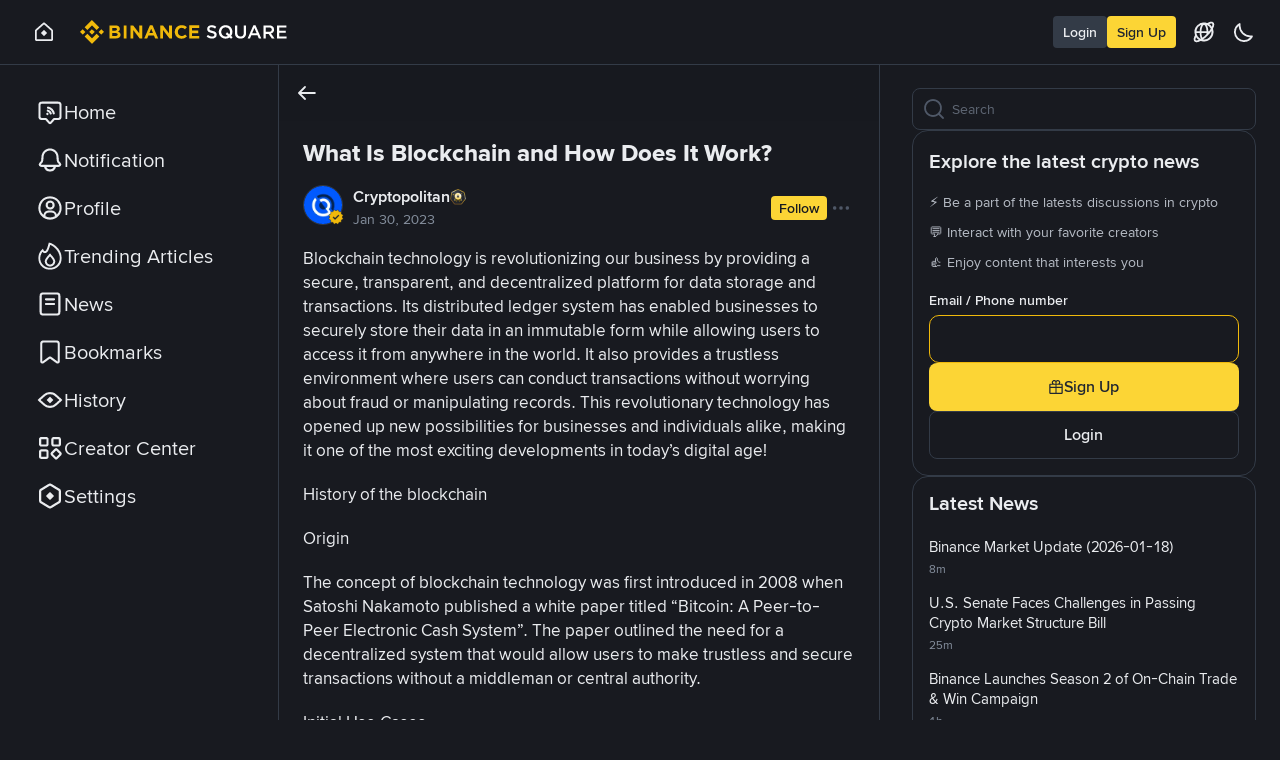

--- FILE ---
content_type: text/html; charset=utf-8
request_url: https://www.binance.com/en/square/post/188473
body_size: 87623
content:
<!doctype html>
<html bn-lang="en" lang="en" dir="ltr" path-prefix="/en">
<head>
  <meta name="viewport" content="width=device-width,minimum-scale=1,maximum-scale=1,initial-scale=1,user-scalable=no" data-shuvi-head="true" /><meta charset="utf-8" data-shuvi-head="true" /><title data-shuvi-head="true">What Is Blockchain and How Does It Work? | Cryptopolitan on Binance Square</title><meta name="description" content="Blockchain technology is revolutionizing our business by providing a secure, transparent, and decentralized platform for data storage and transactions. Its distributed ledger system has enabled busine" data-shuvi-head="true" /><meta name="keywords" content="Binance Square, Binance latest Article, Binance News, Crypto News, Bitcoin News, Blockchain Crypto Exchange, Cryptocurrency Exchange, Bitcoin Trading, Ethereum price trend, BNB, CZ, BTC price, ETH wallet registration, LTC price, Binance, Poloniex, Bittrex" data-shuvi-head="true" /><meta name="twitter:card" content="summary" data-shuvi-head="true" /><meta name="twitter:site" content="@binance" data-shuvi-head="true" /><meta name="twitter:image" content="https://public.bnbstatic.com/images/common/feed-og-image-2.png" data-shuvi-head="true" /><meta name="twitter:title" content="What Is Blockchain and How Does It Work?" data-shuvi-head="true" /><meta name="twitter:description" content="Blockchain technology is revolutionizing our business by providing a secure, transparent, and decentralized platform for data storage and transactions. Its distributed ledger system has enabled busine" data-shuvi-head="true" /><meta name="twitter:app:id:googleplay" content="com.binance.dev" data-shuvi-head="true" /><meta property="og:title" content="What Is Blockchain and How Does It Work?" data-shuvi-head="true" /><meta property="og:site_name" content="Binance Square" data-shuvi-head="true" /><meta property="og:url" content="https://www.binance.com/en/square/post/188473" data-shuvi-head="true" /><meta property="og:type" content="website" data-shuvi-head="true" /><meta property="og:description" content="Blockchain technology is revolutionizing our business by providing a secure, transparent, and decentralized platform for data storage and transactions. Its distributed ledger system has enabled busine" data-shuvi-head="true" /><meta property="og:image" content="https://public.bnbstatic.com/images/common/feed-og-image-2.png" data-shuvi-head="true" /><meta http-equiv="etag" content="8a4affca035313221316e86fa20d9a1a9cc24205" /><meta name="msapplication-TileImage" content="https://bin.bnbstatic.com/static/images/bnb-for/brand.png" /><meta name="apple-mobile-web-app-status-bar-style" content="black" data-shuvi-head="true" /><meta name="apple-mobile-web-app-capable" content="yes" data-shuvi-head="true" /><meta name="format-detection" content="email=no, telephone=no, address=no" data-shuvi-head="true" /><link rel="preconnect" href="https://bin.bnbstatic.com" crossorigin="anonymous" /><link rel="preconnect" href="https://public.bnbstatic.com" crossorigin="anonymous" /><link rel="dns-prefetch" href="https://bin.bnbstatic.com" data-shuvi-head="true" /><link rel="preload" as="fetch" href="https://bin.bnbstatic.com/api/i18n/-/web/cms/en/news-ui" crossorigin="anonymous" fetchpriority="low" /><link rel="preload" as="fetch" href="https://bin.bnbstatic.com/api/i18n/-/web/cms/en/live-web-ui" crossorigin="anonymous" fetchpriority="low" /><link rel="preload" as="fetch" href="https://bin.bnbstatic.com/api/i18n/-/web/cms/en/widget-common" crossorigin="anonymous" fetchpriority="low" /><link rel="preload" as="fetch" href="https://bin.bnbstatic.com/api/i18n/-/web/cms/en/Navigation" crossorigin="anonymous" fetchpriority="low" /><link rel="preload" as="fetch" href="https://bin.bnbstatic.com/api/i18n/-/web/cms/en/c2c-ui" crossorigin="anonymous" fetchpriority="low" /><link rel="preload" as="script" href="https://public.bnbstatic.com/unpkg/essential/essential@0.3.64.js" /><link rel="preload" as="script" href="https://public.bnbstatic.com/unpkg/vendor/vendor.umd.0.0.13.production.min.16.14.0.js" /><link rel="preload" href="https://bin.bnbstatic.com/static/chunks/layout-cf8b.8dadbd7b.js" as="script" /><link rel="preload" href="https://bin.bnbstatic.com/static/chunks/layout-6ce4.2b674682.js" as="script" /><link rel="preload" href="https://bin.bnbstatic.com/static/chunks/5084.cf42d59f.js" as="script" /><link rel="preload" href="https://bin.bnbstatic.com/static/chunks/page-a4f5.7cc2eeba.js" as="script" /><link rel="preload" href="https://bin.bnbstatic.com/static/chunks/6417.afbee361.js" as="script" /><link rel="preload" href="https://bin.bnbstatic.com/static/chunks/8798.c640a88f.js" as="script" /><link rel="preload" as="script" href="https://bin.bnbstatic.com/static/chunks/static/webpack-runtime.ce26dd2d.js" /><link rel="preload" as="script" href="https://bin.bnbstatic.com/static/common/framework.fc37d03b.js" /><link rel="preload" as="script" href="https://bin.bnbstatic.com/static/chunks/static/main.8c9cc284.js" /><link rel="preload" as="script" href="https://public.bnbstatic.com/unpkg/config/remote-config.js" /><link rel="shortcut icon" href="https://bin.bnbstatic.com/static/images/common/favicon.ico" /><link rel="apple-touch-icon" href="https://bin.bnbstatic.com/static/images/bnb-for/brand.png" /><link rel="icon" href="https://bin.bnbstatic.com/static/images/bnb-for/brand.png" /><link rel="canonical" href="https://www.binance.com/en/square/post/188473" data-shuvi-head="true" /><link rel="alternate" hreflang="x-default" href="https://www.binance.com/en/square/post/188473" data-shuvi-head="true" /><link rel="alternate" hreflang="pt" href="https://www.binance.com/pt/square/post/188473" data-shuvi-head="true" /><link rel="alternate" hreflang="fr-RE" href="https://www.binance.com/fr-AF/square/post/188473" data-shuvi-head="true" /><link rel="alternate" hreflang="es-JM" href="https://www.binance.com/es-LA/square/post/188473" data-shuvi-head="true" /><link rel="alternate" hreflang="en-IN" href="https://www.binance.com/en-IN/square/post/188473" data-shuvi-head="true" /><link rel="alternate" hreflang="en-AE" href="https://www.binance.com/en-AE/square/post/188473" data-shuvi-head="true" /><link rel="alternate" hreflang="es-BQ" href="https://www.binance.com/es-LA/square/post/188473" data-shuvi-head="true" /><link rel="alternate" hreflang="en-ZA" href="https://www.binance.com/en-ZA/square/post/188473" data-shuvi-head="true" /><link rel="alternate" hreflang="es-BR" href="https://www.binance.com/es-LA/square/post/188473" data-shuvi-head="true" /><link rel="alternate" hreflang="hu" href="https://www.binance.com/hu/square/post/188473" data-shuvi-head="true" /><link rel="alternate" hreflang="es-BL" href="https://www.binance.com/es-LA/square/post/188473" data-shuvi-head="true" /><link rel="alternate" hreflang="zh-Hans" href="https://www.binance.com/zh-CN/square/post/188473" data-shuvi-head="true" /><link rel="alternate" hreflang="zh-Hant" href="https://www.binance.com/zh-TC/square/post/188473" data-shuvi-head="true" /><link rel="alternate" hreflang="es-BZ" href="https://www.binance.com/es-LA/square/post/188473" data-shuvi-head="true" /><link rel="alternate" hreflang="es-BS" href="https://www.binance.com/es-LA/square/post/188473" data-shuvi-head="true" /><link rel="alternate" hreflang="id" href="https://www.binance.com/id/square/post/188473" data-shuvi-head="true" /><link rel="alternate" hreflang="es-SX" href="https://www.binance.com/es-LA/square/post/188473" data-shuvi-head="true" /><link rel="alternate" hreflang="es-SV" href="https://www.binance.com/es-LA/square/post/188473" data-shuvi-head="true" /><link rel="alternate" hreflang="es-KN" href="https://www.binance.com/es-LA/square/post/188473" data-shuvi-head="true" /><link rel="alternate" hreflang="es-KY" href="https://www.binance.com/es-LA/square/post/188473" data-shuvi-head="true" /><link rel="alternate" hreflang="es-CR" href="https://www.binance.com/es-LA/square/post/188473" data-shuvi-head="true" /><link rel="alternate" hreflang="es-TC" href="https://www.binance.com/es-LA/square/post/188473" data-shuvi-head="true" /><link rel="alternate" hreflang="ru-UA" href="https://www.binance.com/ru-UA/square/post/188473" data-shuvi-head="true" /><link rel="alternate" hreflang="it" href="https://www.binance.com/it/square/post/188473" data-shuvi-head="true" /><link rel="alternate" hreflang="en-BH" href="https://www.binance.com/en-BH/square/post/188473" data-shuvi-head="true" /><link rel="alternate" hreflang="en-JP" href="https://www.binance.com/en-JP/square/post/188473" data-shuvi-head="true" /><link rel="alternate" hreflang="es-CL" href="https://www.binance.com/es-LA/square/post/188473" data-shuvi-head="true" /><link rel="alternate" hreflang="fr-SN" href="https://www.binance.com/fr-AF/square/post/188473" data-shuvi-head="true" /><link rel="alternate" hreflang="ar" href="https://www.binance.com/ar/square/post/188473" data-shuvi-head="true" /><link rel="alternate" hreflang="es-LC" href="https://www.binance.com/es-LA/square/post/188473" data-shuvi-head="true" /><link rel="alternate" hreflang="fr-BF" href="https://www.binance.com/fr-AF/square/post/188473" data-shuvi-head="true" /><link rel="alternate" hreflang="es-CU" href="https://www.binance.com/es-LA/square/post/188473" data-shuvi-head="true" /><link rel="alternate" hreflang="es-CW" href="https://www.binance.com/es-LA/square/post/188473" data-shuvi-head="true" /><link rel="alternate" hreflang="ja" href="https://www.binance.com/ja/square/post/188473" data-shuvi-head="true" /><link rel="alternate" hreflang="fr-BJ" href="https://www.binance.com/fr-AF/square/post/188473" data-shuvi-head="true" /><link rel="alternate" hreflang="es-TT" href="https://www.binance.com/es-LA/square/post/188473" data-shuvi-head="true" /><link rel="alternate" hreflang="ro" href="https://www.binance.com/ro/square/post/188473" data-shuvi-head="true" /><link rel="alternate" hreflang="fr-GW" href="https://www.binance.com/fr-AF/square/post/188473" data-shuvi-head="true" /><link rel="alternate" hreflang="es-HN" href="https://www.binance.com/es-LA/square/post/188473" data-shuvi-head="true" /><link rel="alternate" hreflang="ru" href="https://www.binance.com/ru/square/post/188473" data-shuvi-head="true" /><link rel="alternate" hreflang="bg" href="https://www.binance.com/bg/square/post/188473" data-shuvi-head="true" /><link rel="alternate" hreflang="es-PR" href="https://www.binance.com/es-LA/square/post/188473" data-shuvi-head="true" /><link rel="alternate" hreflang="ru-KZ" href="https://www.binance.com/ru-KZ/square/post/188473" data-shuvi-head="true" /><link rel="alternate" hreflang="es-PY" href="https://www.binance.com/es-LA/square/post/188473" data-shuvi-head="true" /><link rel="alternate" hreflang="es-HT" href="https://www.binance.com/es-LA/square/post/188473" data-shuvi-head="true" /><link rel="alternate" hreflang="sk" href="https://www.binance.com/sk/square/post/188473" data-shuvi-head="true" /><link rel="alternate" hreflang="sl" href="https://www.binance.com/sl/square/post/188473" data-shuvi-head="true" /><link rel="alternate" hreflang="fr-GN" href="https://www.binance.com/fr-AF/square/post/188473" data-shuvi-head="true" /><link rel="alternate" hreflang="fr-GQ" href="https://www.binance.com/fr-AF/square/post/188473" data-shuvi-head="true" /><link rel="alternate" hreflang="es-AG" href="https://www.binance.com/es-LA/square/post/188473" data-shuvi-head="true" /><link rel="alternate" hreflang="sv" href="https://www.binance.com/sv/square/post/188473" data-shuvi-head="true" /><link rel="alternate" hreflang="es-AI" href="https://www.binance.com/es-LA/square/post/188473" data-shuvi-head="true" /><link rel="alternate" hreflang="fr-YT" href="https://www.binance.com/fr-AF/square/post/188473" data-shuvi-head="true" /><link rel="alternate" hreflang="cs" href="https://www.binance.com/cs/square/post/188473" data-shuvi-head="true" /><link rel="alternate" hreflang="es-AW" href="https://www.binance.com/es-LA/square/post/188473" data-shuvi-head="true" /><link rel="alternate" hreflang="es-AR" href="https://www.binance.com/es-AR/square/post/188473" data-shuvi-head="true" /><link rel="alternate" hreflang="da-DK" href="https://www.binance.com/da-DK/square/post/188473" data-shuvi-head="true" /><link rel="alternate" hreflang="es-BB" href="https://www.binance.com/es-LA/square/post/188473" data-shuvi-head="true" /><link rel="alternate" hreflang="de" href="https://www.binance.com/de/square/post/188473" data-shuvi-head="true" /><link rel="alternate" hreflang="uk-UA" href="https://www.binance.com/uk-UA/square/post/188473" data-shuvi-head="true" /><link rel="alternate" hreflang="fr-NE" href="https://www.binance.com/fr-AF/square/post/188473" data-shuvi-head="true" /><link rel="alternate" hreflang="lv" href="https://www.binance.com/lv/square/post/188473" data-shuvi-head="true" /><link rel="alternate" hreflang="fr-ML" href="https://www.binance.com/fr-AF/square/post/188473" data-shuvi-head="true" /><link rel="alternate" hreflang="es-GD" href="https://www.binance.com/es-LA/square/post/188473" data-shuvi-head="true" /><link rel="alternate" hreflang="en-NG" href="https://www.binance.com/en-NG/square/post/188473" data-shuvi-head="true" /><link rel="alternate" hreflang="el" href="https://www.binance.com/el/square/post/188473" data-shuvi-head="true" /><link rel="alternate" hreflang="es-GT" href="https://www.binance.com/es-LA/square/post/188473" data-shuvi-head="true" /><link rel="alternate" hreflang="en" href="https://www.binance.com/en/square/post/188473" data-shuvi-head="true" /><link rel="alternate" hreflang="fr-GA" href="https://www.binance.com/fr-AF/square/post/188473" data-shuvi-head="true" /><link rel="alternate" hreflang="es-GP" href="https://www.binance.com/es-LA/square/post/188473" data-shuvi-head="true" /><link rel="alternate" hreflang="es" href="https://www.binance.com/es/square/post/188473" data-shuvi-head="true" /><link rel="alternate" hreflang="es-PE" href="https://www.binance.com/es-LA/square/post/188473" data-shuvi-head="true" /><link rel="alternate" hreflang="vi" href="https://www.binance.com/vi/square/post/188473" data-shuvi-head="true" /><link rel="alternate" hreflang="es-PA" href="https://www.binance.com/es-LA/square/post/188473" data-shuvi-head="true" /><link rel="alternate" hreflang="fr-TD" href="https://www.binance.com/fr-AF/square/post/188473" data-shuvi-head="true" /><link rel="alternate" hreflang="fr-TF" href="https://www.binance.com/fr-AF/square/post/188473" data-shuvi-head="true" /><link rel="alternate" hreflang="az-AZ" href="https://www.binance.com/az-AZ/square/post/188473" data-shuvi-head="true" /><link rel="alternate" hreflang="fr-TG" href="https://www.binance.com/fr-AF/square/post/188473" data-shuvi-head="true" /><link rel="alternate" hreflang="ar-AE" href="https://www.binance.com/ar-AE/square/post/188473" data-shuvi-head="true" /><link rel="alternate" hreflang="fr" href="https://www.binance.com/fr/square/post/188473" data-shuvi-head="true" /><link rel="alternate" hreflang="es-DM" href="https://www.binance.com/es-LA/square/post/188473" data-shuvi-head="true" /><link rel="alternate" hreflang="es-DO" href="https://www.binance.com/es-LA/square/post/188473" data-shuvi-head="true" /><link rel="alternate" hreflang="fr-KM" href="https://www.binance.com/fr-AF/square/post/188473" data-shuvi-head="true" /><link rel="alternate" hreflang="en-KZ" href="https://www.binance.com/en-KZ/square/post/188473" data-shuvi-head="true" /><link rel="alternate" hreflang="si-LK" href="https://www.binance.com/si-LK/square/post/188473" data-shuvi-head="true" /><link rel="alternate" hreflang="fr-CD" href="https://www.binance.com/fr-AF/square/post/188473" data-shuvi-head="true" /><link rel="alternate" hreflang="fr-ST" href="https://www.binance.com/fr-AF/square/post/188473" data-shuvi-head="true" /><link rel="alternate" hreflang="fr-CG" href="https://www.binance.com/fr-AF/square/post/188473" data-shuvi-head="true" /><link rel="alternate" hreflang="fr-CF" href="https://www.binance.com/fr-AF/square/post/188473" data-shuvi-head="true" /><link rel="alternate" hreflang="fr-CI" href="https://www.binance.com/fr-AF/square/post/188473" data-shuvi-head="true" /><link rel="alternate" hreflang="fr-CM" href="https://www.binance.com/fr-AF/square/post/188473" data-shuvi-head="true" /><link rel="alternate" hreflang="lo-LA" href="https://www.binance.com/lo-LA/square/post/188473" data-shuvi-head="true" /><link rel="alternate" hreflang="es-MF" href="https://www.binance.com/es-LA/square/post/188473" data-shuvi-head="true" /><link rel="alternate" hreflang="es-MS" href="https://www.binance.com/es-LA/square/post/188473" data-shuvi-head="true" /><link rel="alternate" hreflang="en-TR" href="https://www.binance.com/en-TR/square/post/188473" data-shuvi-head="true" /><link rel="alternate" hreflang="pt-BR" href="https://www.binance.com/pt-BR/square/post/188473" data-shuvi-head="true" /><link rel="alternate" hreflang="es-MQ" href="https://www.binance.com/es-LA/square/post/188473" data-shuvi-head="true" /><link rel="alternate" hreflang="es-UY" href="https://www.binance.com/es-LA/square/post/188473" data-shuvi-head="true" /><link rel="alternate" hreflang="es-VC" href="https://www.binance.com/es-LA/square/post/188473" data-shuvi-head="true" /><link rel="alternate" hreflang="es-ES" href="https://www.binance.com/es/square/post/188473" data-shuvi-head="true" /><link rel="alternate" hreflang="ar-BH" href="https://www.binance.com/ar-BH/square/post/188473" data-shuvi-head="true" /><link rel="alternate" hreflang="kk-KZ" href="https://www.binance.com/kk-KZ/square/post/188473" data-shuvi-head="true" /><link rel="alternate" hreflang="fr-MG" href="https://www.binance.com/fr-AF/square/post/188473" data-shuvi-head="true" /><link rel="alternate" hreflang="es-MX" href="https://www.binance.com/es-MX/square/post/188473" data-shuvi-head="true" /><link rel="alternate" hreflang="es-VG" href="https://www.binance.com/es-LA/square/post/188473" data-shuvi-head="true" /><link rel="alternate" hreflang="es-VI" href="https://www.binance.com/es-LA/square/post/188473" data-shuvi-head="true" /><link rel="alternate" hreflang="pl" href="https://www.binance.com/pl/square/post/188473" data-shuvi-head="true" /><link rel="alternate" hreflang="es-NI" href="https://www.binance.com/es-LA/square/post/188473" data-shuvi-head="true" /><script id="OneTrust-sdk" nonce="245c8ed1-64c0-498b-b4de-d995380b0b3b">(function() {const agent = typeof navigator !== 'undefined' ? navigator.userAgent : '';const REGEX_MATCH_CLIENT_TYPE = /BNC\/([0-9.]+) \(([a-zA-Z]+) ([0-9.]+)\)/;const isMiniApp = typeof window !== 'undefined' && window.__NEZHA_BRIDGE__ && !window.__NEZHA_BRIDGE__.postAction;if(REGEX_MATCH_CLIENT_TYPE.test(agent) || isMiniApp){return null;}function getJSON(str) {try {return JSON.parse(str);} catch (e) {return {};}}var AutoBlockScriptMap = getJSON('{"binance.com":"https://cdn.cookielaw.org/consent/e21a0e13-40c2-48a6-9ca2-57738356cdab/OtAutoBlock.js","binance.info":"https://cdn.cookielaw.org/consent/03246444-2043-432d-afae-413a91f535e9/OtAutoBlock.js","binance.me":"https://cdn.cookielaw.org/consent/39df5304-ea83-4bd5-8550-d57bca54d95a/OtAutoBlock.js","binance.bh":"https://cdn.cookielaw.org/consent/0196a4bb-fb7b-7ae6-a24c-893547b9e467/OtAutoBlock.js"}');var SDKStubInfoMap = getJSON('{"binance.com":{"src":"https://cdn.cookielaw.org/scripttemplates/otSDKStub.js","hash":"e21a0e13-40c2-48a6-9ca2-57738356cdab"},"binance.info":{"src":"https://cdn.cookielaw.org/scripttemplates/otSDKStub.js","hash":"03246444-2043-432d-afae-413a91f535e9"},"binance.me":{"src":"https://cdn.cookielaw.org/scripttemplates/otSDKStub.js","hash":"39df5304-ea83-4bd5-8550-d57bca54d95a"}, "binance.bh":{"src":"https://cdn.cookielaw.org/scripttemplates/otSDKStub.js","hash":"0196a4bb-fb7b-7ae6-a24c-893547b9e467"}}');var domain = location.hostname.split('.').slice(-2).join('.');function isString(str) {return str && typeof str === 'string';};var AutoBlockScript = AutoBlockScriptMap[domain];var stubInfo = SDKStubInfoMap[domain] || {};var SDKStubSrc = stubInfo.src;var SDKStubHash = stubInfo.hash;var injectAutoBlock = isString(AutoBlockScript);var injectSDKStub = isString(SDKStubSrc) && isString(SDKStubHash);if (injectAutoBlock) {var script = document.createElement('script');script.src = AutoBlockScript;script.type = 'text/javascript';script.async = false;document.head.appendChild(script);}if (injectSDKStub) {var lang = document.documentElement['bn-lang'] || document.documentElement.lang;var htmlLang = lang && lang.substr(0, 2) || 'en';var script = document.createElement('script');script.src = SDKStubSrc;script.type = 'text/javascript';script.async = false;script.setAttribute('charSet', 'UTF-8');script.setAttribute('data-domain-script', SDKStubHash);script.setAttribute('data-language', htmlLang);document.head.appendChild(script);var s = document.createElement('script');s.type = 'text/javascript';s.innerHTML = 'function OptanonWrapper() {};';s.nonce = '245c8ed1-64c0-498b-b4de-d995380b0b3b';document.head.appendChild(s);var ss = document.createElement('script');ss.src = 'https://bin.bnbstatic.com/static/one-trust/onetrust-trigger.js';ss.type = 'text/javascript';script.async = false;ss.setAttribute('charSet', 'UTF-8');ss.setAttribute('data-domain-script', SDKStubHash);document.head.appendChild(ss);}}())</script><script id="Reporter-init" nonce="245c8ed1-64c0-498b-b4de-d995380b0b3b">window._bn_reporter = window._bn_reporter || [];window._bn_reporter_version = '4.3.16';function reportEvent(data) {window._bn_reporter.push(data);}reportEvent({key: "init",data: {"packageName":"square-web-ui","apiId":"cc1ljun9gpbp8ciciolg","apiDomain":"https://api.saasexch.com","ssr":true,"COMMIT_HEAD":"8a4affca035313221316e86fa20d9a1a9cc24205","pikaVersion":"0.6.14","traceId":"a23c13c8-1d19-4bfb-a6fe-561b0913a545","analyticsId":"square-web-ui,Frontend,cls1guvbc7938610s2y4d39g92t"}});const now = Date.now();reportEvent({key: "traceReporter",data: {name: 'PIKA_HTML_ENTRY_START',startTime: now,timestamp: now,id: 1,duration: 0,endTime: now}});window.addEventListener('error', function (event) {try {var _URL, _URL2;var target = event.target || event.srcElement;var isTarget = ['LINK', 'SCRIPT', 'IMG'].indexOf(target.nodeName) !== -1;if (!isTarget) {return;}var link = target.src || target.href;if (window.location.href.indexOf(link) === 0) {return;}var data = {event: {phost: window.location.host,ppath: window.location.pathname,host: (_URL = new URL(link)) === null || _URL === void 0 ? void 0 : _URL.host,path: (_URL2 = new URL(link)) === null || _URL2 === void 0 ? void 0 : _URL2.pathname,net_err_exist: true}};reportEvent({key: "reportMonitorEvent",data: {data: data}});} catch (e) {console.error('static resource monitor', e);}}, true);</script><script type="application/ld+json" data-shuvi-head="true" nonce="245c8ed1-64c0-498b-b4de-d995380b0b3b">{"@context":"https://schema.org","@type":"DiscussionForumPosting","mainEntityOfPage":"https://www.binance.com/en/square/post/188473","headline":"What Is Blockchain and How Does It Work?","text":"Blockchain technology is revolutionizing our business by providing a secure, transparent, and decentralized platform for data storage and transactions. Its distributed ledger system has enabled businesses to securely store their data in an immutable form while allowing users to access it from anywhere in the world. It also provides a trustless environment where users can conduct transactions without worrying about fraud or manipulating records. This revolutionary technology has opened up new possibilities for businesses and individuals alike, making it one of the most exciting developments in today’s digital age!\n\nHistory of the blockchain\n\nOrigin\n\nThe concept of blockchain technology was first introduced in 2008 when Satoshi Nakamoto published a white paper titled “Bitcoin: A Peer-to-Peer Electronic Cash System”. The paper outlined the need for a decentralized system that would allow users to make trustless and secure transactions without a middleman or central authority.\n\nInitial Use Cases\n\nBitcoin was the first successful blockchain application; it allowed users to store and transact value outside of traditional financial institutions with much lower fees than banks charge for international transfers.\n\nDevelopment &#38; Adoption\n\nOver time, developers have built upon the original Bitcoin protocol to create more advanced distributed ledger systems such as Ethereum, Cardano, EOS, and many others. These enable developers to create applications on top of their respective blockchains using smart contracts and other features not available in Bitcoin’s protocol. This has allowed businesses across numerous industries (including finance, healthcare, supply chain management, etc.) to leverage blockchain technology for improved efficiency and security over conventional methods.\n\nCurrent State &#38; Future Trends\n\nGovernments worldwide are now adopting Blockchain technology as they realize its potential benefits over infrastructure solutions like centralized databases or legacy systems that rely on manual processes prone to human error. And many countries have also begun exploring the use of blockchain technology to create digital currencies that can be used as money or assets within their respective economies. As adoption grows, blockchain’s influence over global business and financial systems will only increase in the coming years.\n\nHow blockchain works\n\nBlockchain technology works by linking blocks of data together in an immutable and decentralized manner. Each block contains a cryptographic hash of the previous block, a timestamp, and transaction data. This data structure inherently makes an irreversible timeline of data when implemented in a decentralized nature. When a block is filled, it is set in stone and becomes a part of this timeline. Each block in the chain is given an exact timestamp when it is added to the chain.\n\nThe blockchain is secured by consensus, meaning that most users must approve any changes or updates to the network. This ensures that no single user can manipulate data on the blockchain and keeps it secure from hacking attempts. Additionally, since all data is stored on multiple nodes, the blockchain is highly resistant to outages or downtime.\n\nHere is a step-by-step run of how the blockchain works:\n\nStep One: Blockchain Nodes and Transactions – For blockchain to work, nodes are created to store information, verify transactions, and enable user communication. Every node has a copy of the blockchain, allowing it to validate every transaction on the network.\n\nStep Two: Mining – Mining is the process by which new blockchain data is added to the network. Every node competes to solve complex mathematical puzzles to add a new block of transactions to the chain. The first node that solves the puzzle is rewarded with cryptocurrency, and all nodes reach a consensus on the updated chain.\n\nStep Three: Verification – Once a block is added to the chain, it must be verified by all nodes to ensure that all transactions are legitimate. The verification process involves each node verifying that all transactions in the block are valid and have not been altered or tampered with.\n\nStep Four: Consensus – Once a block is verified, it is added to the chain and secured with a cryptographic hash. The consensus process ensures that all nodes on the network agree with the new data added to the chain.\n\nBenefits of using the blockchain\n\n1. Security. Blockchain technology is secure because it stores data in an immutable form and multiple users verify all transactions.\n\n2. Transparency. Users can access blockchain data from anywhere worldwide, making tracking and verifying data and information easy.\n\n3. Decentralization. Blockchain eliminates the need for a central authority so that no single user can control or manipulate the data on the network.\n\n4. Trustless Environment. Transactions are conducted without any third-party involvement, ensuring that users don’t have to worry about fraud or manipulating records.\n\n5. Low Cost. By eliminating intermediaries, blockchain allows businesses to save costs associated with processing and verifying transactions.\n\n6. Efficiency. Blockchain speeds up the process of verifying and sending money, meaning that users don’t have to wait for long periods of time for their transactions to be processed.\n\n7. Immutability. All data in the blockchain is stored in an unchangeable form, which makes it impossible for anyone to alter or delete any information on the network.\n\nChallenges of using the blockchain\n\n1. High Energy Consumption: Blockchain networks require a lot of energy to operate and verify transactions.\n\n2. Slow Transactions on blockchain can take a long time to process, especially if the network is congested or overloaded with requests.\n\n3. Regulatory Uncertainty: Governments are still trying to figure out how they want to govern blockchain and cryptocurrency, so there is still a lot of uncertainty surrounding the industry.\n\n4. Technical Complexity: Many people don’t understand how the blockchain works, making it difficult for them to use or trust this technology.\n\nBlockchain use-cases\n\n1. In healthcare, it can be used to store patients’ medical information securely and privately. It can also help healthcare providers keep track of the medicines they use and check if they are safe for their patients.\n\n2. The financial sector may stand to gain the most from adopting blockchain technology. Banks and other financial institutions are only open during regular business hours, typically Monday through Friday. Due to the high number of transactions that banks need to settle, verifying your deposit may take anywhere from one business day to three. But blockchain technology is always operational.\n\n3. Smart contracts are agreements between two parties that are written into a computer program code which is then stored on a blockchain network, making them tamper-proof and highly secure from hacking attempts. These contracts automatically execute when certain conditions are met, eliminating the need for third-party involvement in contract settlements or dispute resolution processes.\n\n4. Property records can also be stored on a blockchain network which would provide an immutable record of ownership that cannot be altered or manipulated by anyone other than the owner themselves, making it much harder for people to commit fraud with property records\n\n5. Blockchain can be used in politics to keep data secure and safe. It also helps with trust since it is very hard for anyone to change or manipulate data on the blockchain network. Blockchain makes it fast and easy for people to track and verify information, which can help ensure that elections are fair. \n\nFinal thoughts\n\nOverall, blockchain technology has the potential to revolutionize many aspects of our lives, from finance and banking to data storage. Although there are still some challenges that need to be addressed, such as energy consumption and regulatory uncertainty, it is clear that blockchain offers a secure, transparent, and trustless environment for businesses and individuals alike.\n\nWith its wide range of applications in various industries, it’s no surprise that more people are getting interested in understanding how this revolutionary technology works. So if you’re looking for an innovative way to store or transfer your valuable data securely without any third-party involvement, Blockchain could be just what you’ve been searching for!","url":"https://www.binance.com/en/square/post/188473","datePublished":"2023-01-30T20:50:04.000Z","author":{"@type":"Person","name":"Cryptopolitan","url":"https://www.binance.com/en/square/profile/cryptopolitan","agentInteractionStatistic":{"@type":"InteractionCounter","interactionType":"https://schema.org/FollowAction","userInteractionCount":161194}},"interactionStatistic":{"@type":"InteractionCounter","interactionType":"https://schema.org/LikeAction","userInteractionCount":27}}</script><link rel="stylesheet" href="https://bin.bnbstatic.com/static/css/07e33ce4.chunk.css" /><link rel="stylesheet" href="https://bin.bnbstatic.com/static/css/9ac3bdd0.chunk.css" /><link rel="stylesheet" href="https://bin.bnbstatic.com/static/css/80da64ae.chunk.css" /><link rel="stylesheet" href="https://bin.bnbstatic.com/static/css/ba32a0d4.chunk.css" /><link rel="stylesheet" href="https://bin.bnbstatic.com/static/css/4a36b8eb.chunk.css" /><link rel="stylesheet" href="https://bin.bnbstatic.com/static/css/38ce3d1b.chunk.css" /><style id="webstudio-universal-uikit-colors" data-shuvi-head="true">body { --color-BasicBg: #181A20; background-color: var(--color-BasicBg); --color-SecondaryBg: #0B0E11; --color-Input: #29313D; --color-InputLine: #434C5A; --color-CardBg: #202630; --color-Vessel: #29313D; --color-Line: #333B47; --color-DisableBtn: #29313D; --color-DisableText: #4F5867; --color-TertiaryText: #707A8A; --color-SecondaryText: #929AA5; --color-PrimaryText: #EAECEF; color: var(--color-PrimaryText); --color-RedGreenBgText: #FFFFFF; --color-EmphasizeText: #FF693D; --color-TextOnGray: #EAECEF; --color-TextOnYellow: #202630; --color-IconNormal: #707A8A; --color-LiteBg1: #202630; --color-LiteBg2: #191A1F; --color-BtnBg: #FCD535; --color-PrimaryYellow: #F0B90B; --color-TextLink: #F0B90B; --color-TradeBg: #0B0E11; --color-TextToast: #F0B90B; --color-DepthSellBg: #35141D; --color-SellHover: #F6465D; --color-Sell: #F6465D; --color-TextSell: #F6465D; --color-DepthBuyBg: #102821; --color-BuyHover: #2EBD85; --color-Buy: #2EBD85; --color-TextBuy: #2EBD85; --color-Error: #F6465D; --color-SuccessBg: #102821; --color-Success: #2EBD85; --color-TagBg: #434C5A; --color-Grid: #333B47; --color-Placeholder: #434C5A; --color-ToastBg: #4F5867; --color-TwoColorIcon: #CACED3; --color-ErrorBg: rgba(246, 70, 93, 0.1); --color-BadgeBg: rgba(240,185,11,0.1); --color-Popup: #333B47; --color-Mask: rgba(11, 14, 17, 0.6); --color-WidgetSecondaryBg: rgba(193, 204, 219, 0.08); --color-ContainerBg: #29313D; --color-YellowAlpha01: rgba(252, 213, 53, 0.1); --color-YellowAlpha02: rgba(252, 213, 53, 0.2); --color-RedAlpha01: rgba(246, 70, 93, 0.1); --color-RedAlpha02: rgba(246, 70, 93, 0.2); --color-GreenAlpha01: rgba(46, 189, 133, 0.1); --color-GreenAlpha02: rgba(46, 189, 133, 0.2); --color-ChatBg: #1A1E25; --color-LineAlpha: rgba(193, 204, 219, 0.08); --color-WidgetPrimaryBg: rgba(122, 148, 178, 0.1); --color-ChatBubble: #29313D; --color-ChatBubble2: #2D3E59; --color-ChatInput: rgba(41, 49, 61, 0.95); --color-ChatName: #F0B90B; --color-ChatSysMsg: #1C2229; --color-ChatCard: #212731; --color-ChatCard2: #243042; --color-ChatRed: #30222B; --color-ParagraphText: #EAECEF; }</style><style type="text/css" id="b-fonts">@font-face{font-family:'BinanceNova';font-display:swap;src:url('https://bin.bnbstatic.com/static/fonts/bn/BinanceNova-Light.woff2') format('woff2'),url('https://bin.bnbstatic.com/static/fonts/bn/BinanceNova-Light.otf') format('opentype');font-weight:200 300}@font-face{font-family:'BinanceNova';font-display:swap;src:url('https://bin.bnbstatic.com/static/fonts/bn/BinanceNova-Regular.woff2') format('woff2'),url('https://bin.bnbstatic.com/static/fonts/bn/BinanceNova-Regular.otf') format('opentype');font-weight:400}@font-face{font-family:'BinanceNova';font-display:swap;src:url('https://bin.bnbstatic.com/static/fonts/bn/BinanceNova-Medium.woff2') format('woff2'),url('https://bin.bnbstatic.com/static/fonts/bn/BinanceNova-Medium.otf') format('opentype');font-weight:500}@font-face{font-family:'BinanceNova';font-display:swap;src:url('https://bin.bnbstatic.com/static/fonts/bn/BinanceNova-SemiBold.woff2') format('woff2'),url('https://bin.bnbstatic.com/static/fonts/bn/BinanceNova-SemiBold.otf') format('opentype');font-weight:600}@font-face{font-family:'BinanceNova';font-display:swap;src:url('https://bin.bnbstatic.com/static/fonts/bn/BinanceNova-Bold.woff2') format('woff2'),url('https://bin.bnbstatic.com/static/fonts/bn/BinanceNova-Bold.otf') format('opentype');font-weight:700 800}@font-face{font-family:'BinanceNova';font-display:swap;src:url('https://bin.bnbstatic.com/static/fonts/bn/BinanceNova-Black.woff2') format('woff2'),url('https://bin.bnbstatic.com/static/fonts/bn/BinanceNova-Black.otf') format('opentype');font-weight:900}html body,body{font-family:BinanceNova,Arial,sans-serif!important}</style>
</head>
<body>
  <div id="__APP"><style data-emotion-css="1wnjo0s">html{height:100%;-webkit-tap-highlight-color:transparent;background-color:#181A20;}a{-webkit-text-decoration:none;text-decoration:none;}body{margin:0;height:100%;width:100% !important;-ms-overflow-style:none;-webkit-overflow-scrolling:touch;-webkit-tap-highlight-color:transparent;background-color:#181A20;color:#EAECEF;text-align:left;--animation-duration-fast:100ms;--animation-duration-base:250ms;--animation-duration-slow:400ms;--zindex-mask:10;--zindex-menu:1000;--zindex-header:1001;--zindex-dropdown:1200;--zindex-modal:1200;--zindex-backTop:1225;--zindex-calendar:1250;--zindex-mobilePop:1275;--zindex-notification:1300;--zindex-alert:1350;--zindex-tooltip:1400;--zindex-coachmark:1400;--zindex-drawer:9999;--radii-2xs:2px;--radii-xs:4px;--radii-s:6px;--radii-m:8px;--radii-l:10px;--radii-2l:12px;--radii-xl:16px;--radii-2xl:30px;--radii-circle:100em;--space-5xs:2px;--space-4xs:4px;--space-3xs:5px;--space-2xs:8px;--space-xs:10px;--space-s:12px;--space-m:15px;--space-l:20px;--space-xl:24px;--space-2xl:28px;--space-3xl:32px;--space-4xl:36px;--space-5xl:40px;--color-BasicBg:#181A20;--color-SecondaryBg:#0B0E11;--color-Input:#29313D;--color-InputLine:#434C5A;--color-CardBg:#202630;--color-Vessel:#29313D;--color-Line:#333B47;--color-DisableBtn:#29313D;--color-DisableText:#4F5867;--color-TertiaryText:#707A8A;--color-SecondaryText:#929AA5;--color-PrimaryText:#EAECEF;--color-RedGreenBgText:#FFFFFF;--color-EmphasizeText:#FF693D;--color-TextOnGray:#EAECEF;--color-TextOnYellow:#202630;--color-IconNormal:#707A8A;--color-LiteBg1:#202630;--color-LiteBg2:#191A1F;--color-BtnBg:#FCD535;--color-PrimaryYellow:#F0B90B;--color-TextLink:#F0B90B;--color-TradeBg:#0B0E11;--color-TextToast:#F0B90B;--color-DepthSellBg:#35141D;--color-SellHover:#F6465D;--color-Sell:#F6465D;--color-TextSell:#F6465D;--color-DepthBuyBg:#102821;--color-BuyHover:#2EBD85;--color-Buy:#2EBD85;--color-TextBuy:#2EBD85;--color-Error:#F6465D;--color-SuccessBg:#102821;--color-Success:#2EBD85;--color-TagBg:#434C5A;--color-Grid:#333B47;--color-Placeholder:#434C5A;--color-ToastBg:#4F5867;--color-TwoColorIcon:#CACED3;--color-ErrorBg:rgba(246,70,93,0.1);--color-BadgeBg:rgba(240,185,11,0.1);--color-Popup:#333B47;--color-Mask:rgba(11,14,17,0.6);--color-WidgetSecondaryBg:rgba(193,204,219,0.08);--color-ContainerBg:#29313D;--color-YellowAlpha01:rgba(252,213,53,0.1);--color-YellowAlpha02:rgba(252,213,53,0.2);--color-RedAlpha01:rgba(246,70,93,0.1);--color-RedAlpha02:rgba(246,70,93,0.2);--color-GreenAlpha01:rgba(46,189,133,0.1);--color-GreenAlpha02:rgba(46,189,133,0.2);--color-ChatBg:#1A1E25;--color-LineAlpha:rgba(193,204,219,0.08);--color-WidgetPrimaryBg:rgba(122,148,178,0.1);--color-ChatBubble:#29313D;--color-ChatBubble2:#2D3E59;--color-ChatInput:rgba(41,49,61,0.95);--color-ChatName:#F0B90B;--color-ChatSysMsg:#1C2229;--color-ChatCard:#212731;--color-ChatCard2:#243042;--color-ChatRed:#30222B;--color-ParagraphText:#EAECEF;--color-mobile:[object Object];}html * i,html * em,html * u{font-style:italic;}h1{margin:0;padding:0;}#__APP{min-height:100%;}#__next{max-width:100vw;overflow-x:hidden;}input{font-family:inherit;}input::-webkit-input-placeholder{font-style:normal !important;}input::-moz-placeholder{font-style:normal !important;}input:-ms-input-placeholder{font-style:normal !important;}input::placeholder{font-style:normal !important;}.bn-input-status-disabled > input::-webkit-input-placeholder{color:#E6E8EA;}.bn-input-status-disabled > input::-moz-placeholder{color:#E6E8EA;}.bn-input-status-disabled > input:-ms-input-placeholder{color:#E6E8EA;}.bn-input-status-disabled > input::placeholder{color:#E6E8EA;}.list-grid > div > div > div{margin-top:0;margin-bottom:0;padding-left:0;padding-right:0;height:100%;}.list-grid > div > div > div > div{-webkit-flex:1;-ms-flex:1;flex:1;}input[type='number']::-webkit-outer-spin-button,input[type='number']::-webkit-inner-spin-button{-webkit-appearance:none;margin:0;}.react-grid-layout{position:relative;-webkit-transition:height 200ms ease;transition:height 200ms ease;}.react-grid-item{-webkit-transition:all 200ms ease;transition:all 200ms ease;-webkit-transition-property:left,top;transition-property:left,top;}.react-grid-item.cssTransforms{-webkit-transition-property:-webkit-transform;-webkit-transition-property:transform;transition-property:transform;}.rc-calendar-picker{position:absolute;right:0 !important;z-index:1000;}.fade-in{-webkit-animation:fadeIn 0.5s ease;animation:fadeIn 0.5s ease;}@-webkit-keyframes fadeIn{0%{opacity:0;}100%{opacity:1;}}@keyframes fadeIn{0%{opacity:0;}100%{opacity:1;}}#header_deposit_drawer{display:none;}.lineClamp{white-space:nowrap;overflow:hidden;text-overflow:ellipsis;}.flex-v{display:-webkit-box;display:-webkit-flex;display:-ms-flexbox;display:flex;-webkit-flex-direction:column;-ms-flex-direction:column;flex-direction:column;}.art-info{display:none;}.feed-header{width:100%;min-height:64px;z-index:500;}.feed-header.fixed{top:0;left:0;}</style><div id="square-header" class="text-PrimaryText relative z-[500]"><style data-emotion-css="3gca5g">.css-3gca5g{box-sizing:border-box;margin:0;min-width:0;position:relative;width:100%;display:-webkit-box;display:-webkit-flex;display:-ms-flexbox;display:flex;background-color:var(--color-BasicBg);-webkit-align-items:center;-webkit-box-align:center;-ms-flex-align:center;align-items:center;padding-left:16px;padding-right:16px;box-shadow:0 1px 0 0 var(--color-line);}@media screen and (min-width:768px){.css-3gca5g{padding-left:24px;padding-right:24px;}}@media screen and (min-width:1081px){.css-3gca5g{padding-left:24px;padding-right:24px;}}.css-3gca5g a:has(.logo-home){max-width:40%;}</style><div class="feed-header css-3gca5g"><style data-emotion-css="qc6nfd">.css-qc6nfd{box-sizing:border-box;margin:0;min-width:0;display:-webkit-box;display:-webkit-flex;display:-ms-flexbox;display:flex;-webkit-box-pack:justify;-webkit-justify-content:space-between;-ms-flex-pack:justify;justify-content:space-between;-webkit-align-items:center;-webkit-box-align:center;-ms-flex-align:center;align-items:center;width:100%;}</style><div class="css-qc6nfd"><style data-emotion-css="1q4jk56">.css-1q4jk56{box-sizing:border-box;margin:0;min-width:0;width:auto;margin-right:8px;display:-webkit-box;display:-webkit-flex;display:-ms-flexbox;display:flex;-webkit-align-items:center;-webkit-box-align:center;-ms-flex-align:center;align-items:center;}@media screen and (min-width:768px){.css-1q4jk56{width:auto;margin-right:20px;}}</style><div class="logo-home css-1q4jk56"><style data-emotion-css="1g1f6jm">.css-1g1f6jm{box-sizing:border-box;margin:0;min-width:0;padding:8px;margin-right:16px;display:none;line-height:0;}@media screen and (min-width:768px){.css-1g1f6jm{display:block;}}</style><div class="css-1g1f6jm"><svg fill="t.primary" class="bn-svg lock" size="24" style="cursor:pointer;z-index:1;width:24px;height:24px" viewBox="0 0 24 24" xmlns="http://www.w3.org/2000/svg"><path d="M4.8 10.8v8.39h14.4V10.8L12 4.4l-7.2 6.4zM21 19.49c0 .83-.67 1.5-1.5 1.5H4.35c-.76-.08-1.35-.72-1.35-1.5v-8.83c0-.43.18-.84.5-1.12L11 2.88c.57-.5 1.42-.5 1.99 0l7.5 6.67c.32.28.5.69.5 1.12v8.83l.01-.01z" fill="currentColor"></path><path d="M8.82 12.99L12 9.81l3.18 3.18L12 16.17l-3.18-3.18z" fill="currentColor"></path></svg></div><style data-emotion-css="1dw5kxg">.css-1dw5kxg{box-sizing:border-box;margin:0;min-width:0;max-width:100%;height:auto;width:auto;cursor:pointer;height:24px;object-position:left center;object-fit:contain;}</style><img alt="Binance Square" src="https://bin.bnbstatic.com/static/feed/feed-logo-en-dark-3.svg" class="css-1dw5kxg"/></div><style data-emotion-css="4cffwv">.css-4cffwv{box-sizing:border-box;margin:0;min-width:0;display:-webkit-box;display:-webkit-flex;display:-ms-flexbox;display:flex;}</style><div class="items-center css-4cffwv"><style data-emotion-css="n9ujnz">.css-n9ujnz{box-sizing:border-box;margin:0;min-width:0;}.css-n9ujnz .header-menu-rightItem{display:-webkit-box;display:-webkit-flex;display:-ms-flexbox;display:flex;-webkit-align-items:center;-webkit-box-align:center;-ms-flex-align:center;align-items:center;padding:20px 8px;}.css-n9ujnz .header-menu-rightItem:hover{color:var(--color-textBrand);}.css-n9ujnz .language-icon{width:24px;height:24px;}</style><div class="languageIcon mx-2 cursor-pointer css-n9ujnz"><div class="bn-tooltips-wrap bn-tooltips-web dropdownAndDraw-dropdown  "><div aria-describedby="bn-tooltips-n1uYfdtP" class="bn-tooltips-ele"><div><div class="header-menu-rightItem rwd-1200-hide-flex"><svg class="bn-svg language-icon hover-color" viewBox="0 0 24 24" xmlns="http://www.w3.org/2000/svg"><path d="M17.863 1.901c1.279-.325 2.658-.332 3.565.575.69.69.845 1.661.748 2.608-.098.956-.463 2.038-1.012 3.165-.077.157-.159.316-.244.476.375 1.021.58 2.124.58 3.275 0 5.246-4.253 9.5-9.5 9.5a9.484 9.484 0 01-3.274-.58c-.16.084-.32.166-.477.243-1.127.55-2.209.916-3.165 1.014-.946.096-1.917-.06-2.607-.75-.848-.848-.894-2.11-.639-3.295.2-.922.61-1.95 1.183-3.028a9.5 9.5 0 0112.37-11.978c.535-.363 1.548-.99 2.472-1.225zM4.046 17.193c-.168.434-.38 1.004-.448 1.317-.214.993-.035 1.457.152 1.644.151.15.475.3 1.15.232.496-.051 1.103-.215 1.802-.5a9.549 9.549 0 01-2.656-2.693zm15.486-6.195c-1.047 1.518-2.368 3.103-3.9 4.635-1.531 1.531-3.116 2.852-4.634 3.899a7.6 7.6 0 008.534-8.534zM4.467 13a7.605 7.605 0 004.256 5.857l.168-.102c-.729-1.49-1.184-3.528-1.273-5.755h-3.15zm4.953 0c.085 1.916.462 3.574.987 4.746a32.592 32.592 0 003.953-3.387c.085-.085.168-.17.25-.256.005-.304.003-.72-.002-1.103H9.42zm5.283-8.105c.223.35.424.736.6 1.149.594 1.388.975 3.186 1.072 5.155h.782c.66-.853 1.23-1.688 1.7-2.479a7.624 7.624 0 00-4.154-3.825zm-5.407 0A7.606 7.606 0 004.442 11.2h3.183c.097-1.969.48-3.767 1.073-5.155.176-.412.375-.8.598-1.149zm2.705.004c-.178 0-.424.08-.73.383-.31.306-.63.795-.918 1.469-.486 1.137-.83 2.686-.925 4.448h5.144c-.095-1.762-.438-3.311-.924-4.448-.288-.674-.608-1.163-.918-1.469-.306-.302-.552-.383-.73-.383zm8.154-1.15c-.203-.203-.727-.389-1.85-.104-.35.089-.716.257-1.053.439a9.55 9.55 0 012.634 2.617c.285-.699.448-1.305.5-1.8.068-.676-.08-1.001-.231-1.152z" fill="currentColor"></path></svg></div></div></div></div></div><style data-emotion-css="vurnku">.css-vurnku{box-sizing:border-box;margin:0;min-width:0;}</style><div class="themeIcon cursor-pointer items-center css-vurnku"><svg class="bn-svg hover:text-TextLink h-6 w-6" style="font-size:24px" viewBox="0 0 24 24" xmlns="http://www.w3.org/2000/svg"><path d="M2 12c0-3.781 2.1-7.07 5.195-8.77.711-.39 1.461.32 1.37 1.126l-.028.282A10.11 10.11 0 008.5 5.5l.013.514a10 10 0 009.472 9.472l.515.013c.388 0 .77-.022 1.146-.065.805-.092 1.516.658 1.126 1.37l-.164.286A9.993 9.993 0 0112 22v-1.8a8.178 8.178 0 006.258-2.905C11.933 17.168 6.83 12.066 6.703 5.742a8.176 8.176 0 00-2.898 5.968L3.8 12a8.2 8.2 0 008.2 8.2V22l-.515-.014a10 10 0 01-9.472-9.472L2 12z" fill="currentColor"></path></svg></div><style data-emotion-css="hehwu5">.css-hehwu5{box-sizing:border-box;margin:0;min-width:0;margin-left:16px;}@media screen and (min-width:768px){.css-hehwu5{margin-left:24px;}}@media screen and (min-width:1081px){.css-hehwu5{margin-left:24px;}}</style><div class="menuHamburger css-hehwu5"><div class="css-4cffwv"><svg class="bn-svg h-6 w-6" viewBox="0 0 24 24" xmlns="http://www.w3.org/2000/svg"><path d="M19 18.1l.092.005a.9.9 0 010 1.79L19 19.9H5a.9.9 0 010-1.8h14zm0-7l.092.005a.9.9 0 010 1.79L19 12.9H5a.9.9 0 010-1.8h14zm0-7l.092.004a.9.9 0 010 1.792L19 5.9H5a.9.9 0 010-1.8h14z" fill="currentColor"></path></svg></div></div></div></div></div></div><div class="style_NewLayoutV2__BKM9c"><div class="feed-layout-nav-sidebar style_NavbarWrap__3cjWj" style="height:calc(100vh - 64px)"><div class="style_Navbar__d_2Gm inner"><div class="menus"><a class="bn-balink nav-item px-[12px]" href="/en/square" role="link" id="feed-nav-home"><div class="icon text-PrimaryText"><svg viewBox="0 0 24 24" xmlns="http://www.w3.org/2000/svg" class="bn-svg"><path d="M20.1 6A1.1 1.1 0 0019 4.9H5A1.1 1.1 0 003.9 6v10A1.1 1.1 0 005 17.1h3.081c.526 0 1.026.227 1.372.623l2.53 2.89c.003.005.006.006.007.006l.01.002a.024.024 0 00.01-.002s.004-.001.008-.006l2.529-2.89a1.823 1.823 0 011.372-.623H19a1.1 1.1 0 001.1-1.1V6zm1.8 10a2.9 2.9 0 01-2.9 2.9h-3.081a.023.023 0 00-.018.008l-2.529 2.89c-.726.83-2.018.83-2.744 0l-2.53-2.89a.023.023 0 00-.017-.008H5A2.9 2.9 0 012.1 16V6A2.9 2.9 0 015 3.1h14A2.9 2.9 0 0121.9 6v10z" fill="currentColor"></path><path d="M9.065 12.979a1 1 0 111.414 1.414 1 1 0 01-1.414-1.414zm.184-2.334a.9.9 0 011.088-.66c.826.202 1.438.648 1.963 1.172.526.526.972 1.133 1.173 1.965a.9.9 0 01-1.749.423c-.097-.4-.308-.727-.696-1.115-.385-.384-.72-.6-1.118-.697a.9.9 0 01-.66-1.088zm1.137-3.278c1.28.196 2.682.921 3.732 1.971 1.05 1.05 1.775 2.453 1.971 3.734a.9.9 0 01-1.78.271c-.132-.866-.658-1.926-1.464-2.732-.806-.805-1.866-1.33-2.731-1.463a.901.901 0 01.272-1.78z" fill="currentColor"></path></svg></div><div class="name text-PrimaryText t-subtitle5"><span>Home</span></div></a><a class="bn-balink nav-item px-[12px]" href="/en/square/notifications" role="link" id="feed-nav-notifications"><div class="icon text-PrimaryText"><svg viewBox="0 0 24 24" xmlns="http://www.w3.org/2000/svg" class="bn-svg"><path d="M12.004 2.1c3.986 0 7.155 3.196 7.331 7.055v.002c.055 1.25.144 2.372.254 3.08l.05.267c.099.491.253.642.713 1.134.277.295.7.755 1.032 1.41.377.743.21 1.51-.23 2.044a2.296 2.296 0 01-1.765.808h-2.253a5.3 5.3 0 01-10.276 0H4.612c-.69 0-1.347-.302-1.765-.808-.44-.533-.607-1.301-.23-2.044.332-.655.755-1.115 1.032-1.41.46-.492.615-.643.714-1.134l.049-.267c.11-.708.2-1.83.254-3.08v-.002C4.842 5.296 8.01 2.1 11.996 2.1v1.8c-2.988 0-5.399 2.404-5.533 5.337-.055 1.273-.147 2.477-.274 3.286l-.004.024-.055.298-.002.007v.008c-.212 1.044-.715 1.527-1.167 2.01-.257.274-.53.579-.739.992-.01.02-.012.032-.013.036v.004l.003.008c.004.008.011.02.024.036a.501.501 0 00.376.154h14.777c.18 0 .317-.082.376-.154a.173.173 0 00.024-.036l.002-.008.002-.003-.002-.001c0-.003-.002-.015-.012-.036-.21-.413-.482-.718-.74-.992-.451-.483-.954-.966-1.166-2.01v-.008l-.002-.007-.055-.298-.004-.024c-.127-.809-.22-2.013-.274-3.286-.134-2.932-2.545-5.336-5.534-5.337V2.1zM8.748 17.9a3.502 3.502 0 006.5 0h-6.5z" fill="currentColor"></path></svg></div><div class="name text-PrimaryText t-subtitle5"><span>Notification</span></div></a><a class="bn-balink nav-item px-[12px]" href="/en/" role="link" id="feed-nav-profile"><div class="icon text-PrimaryText"><svg viewBox="0 0 24 24" xmlns="http://www.w3.org/2000/svg" class="bn-svg"><path d="M12 2c5.523 0 10 4.477 10 10s-4.477 10-10 10S2 17.523 2 12 6.477 2 12 2zm-.87 13.9a3.1 3.1 0 00-3.099 3.085 8.058 8.058 0 004.1 1.115 8.058 8.058 0 004.099-1.115 3.099 3.099 0 00-3.1-3.085h-2zM12 3.82a8.18 8.18 0 00-5.65 14.095 4.903 4.903 0 014.78-3.815h2c2.26 0 4.16 1.529 4.727 3.608A8.18 8.18 0 0012 3.819zm.13 1.78a3.901 3.901 0 110 7.802 3.901 3.901 0 010-7.802zm0 1.8a2.1 2.1 0 100 4.2 2.1 2.1 0 000-4.2z" fill="currentColor"></path></svg></div><div class="name text-PrimaryText t-subtitle5"><span>Profile</span></div></a><a class="bn-balink nav-item px-[12px]" href="/en/square/trending" role="link" id="feed-nav-trendingArticle"><div class="icon text-PrimaryText"><svg width="22" height="25" viewBox="0 0 22 25" fill="none" xmlns="http://www.w3.org/2000/svg"><g clip-path="url(#clip0_777_15409)"><path d="M19.7501 14.404C19.7501 9.92398 16.3784 4.67398 11.1868 2.57398C10.9884 3.30898 10.7901 4.03232 10.5684 4.72065C10.1834 5.94565 9.71678 7.17065 9.16844 8.08065C8.90011 8.53565 8.52678 9.02565 8.03678 9.39898C7.50011 9.79565 6.73011 10.0873 5.85511 9.86565C5.16678 9.69065 4.64178 9.25898 4.28011 8.82732C3.89511 9.30565 3.54511 9.85398 3.24178 10.4723C2.60011 11.7673 2.25011 13.1906 2.25011 14.4157C2.25011 19.199 6.15844 23.0956 11.0001 23.0956V24.8456H10.4634C5.08511 24.554 0.780111 20.2723 0.511778 14.9407V14.404C0.500111 11.3357 2.21511 7.68398 4.70011 6.07398C6.91678 11.429 8.66678 5.58398 9.95011 0.333984C16.8334 2.08398 21.5001 8.65232 21.5001 14.404V14.9407C21.2084 20.4473 16.6234 24.834 11.0001 24.834V23.084C15.8418 23.084 19.7501 19.1873 19.7501 14.404Z" fill="var(--color-PrimaryText)"></path><path d="M13.9168 17.25C13.9168 17.0633 13.8118 16.6317 13.4152 15.9317C13.0418 15.2783 12.5285 14.5667 11.9802 13.89C11.6418 13.4817 11.3035 13.0967 11.0002 12.7583C10.6968 13.0967 10.3585 13.4817 10.0202 13.89C9.47183 14.5667 8.9585 15.2667 8.58516 15.9317C8.1885 16.6317 8.0835 17.075 8.0835 17.25C8.0835 18.86 9.39016 20.1667 11.0002 20.1667V21.9167H10.7552C8.3635 21.7883 6.45016 19.875 6.3335 17.495V17.25C6.3335 14.6717 11.0002 10.25 11.0002 10.25C11.0002 10.25 15.6668 14.6717 15.6668 17.25V17.495C15.5385 19.9567 13.4968 21.9167 11.0002 21.9167V20.1667C12.6102 20.1667 13.9168 18.86 13.9168 17.25Z" fill="var(--color-PrimaryText)"></path></g><defs><clipPath id="clip0_777_15409"><rect width="21" height="24.5" fill="white" transform="translate(0.5 0.333984)"></rect></clipPath></defs></svg></div><div class="name text-PrimaryText t-subtitle5"><span>Trending Articles</span></div></a><a class="bn-balink nav-item px-[12px]" href="/en/square/news/all" role="link" id="feed-nav-news"><div class="icon text-PrimaryText"><svg viewBox="0 0 24 24" xmlns="http://www.w3.org/2000/svg" class="bn-svg"><path d="M19.1 5A1.1 1.1 0 0018 3.9H6A1.1 1.1 0 004.9 5v14A1.1 1.1 0 006 20.1h12a1.1 1.1 0 001.1-1.1V5zm1.8 14a2.9 2.9 0 01-2.9 2.9H6A2.9 2.9 0 013.1 19V5A2.9 2.9 0 016 2.1h12A2.9 2.9 0 0120.9 5v14z" fill="currentColor"></path><path d="M15.5 7.1a.9.9 0 010 1.8h-7a.9.9 0 010-1.8h7zM15.5 11.1a.9.9 0 010 1.8h-7a.9.9 0 010-1.8h7z" fill="currentColor"></path></svg></div><div class="name text-PrimaryText t-subtitle5"><span>News</span></div></a><a class="bn-balink nav-item px-[12px]" href="/en/square/bookmark" role="link" id="feed-nav-bookmark"><div class="icon text-PrimaryText"><svg viewBox="0 0 24 24" xmlns="http://www.w3.org/2000/svg" class="bn-svg"><path d="M10.876 16.208c.669-.49 1.58-.49 2.248 0l5.316 3.9a.09.09 0 00.051.02.106.106 0 00.054-.013.107.107 0 00.042-.036.09.09 0 00.013-.053V5a1.1 1.1 0 00-1.1-1.1h-11A1.1 1.1 0 005.4 5v15.026c0 .03.007.045.013.054a.11.11 0 00.042.036c.02.01.04.013.054.012a.09.09 0 00.05-.02l5.317-3.9zm9.524 3.818c0 1.557-1.769 2.453-3.024 1.533l-5.316-3.9a.101.101 0 00-.12 0l-5.316 3.9c-1.255.92-3.024.024-3.024-1.533V5a2.9 2.9 0 012.9-2.9h11A2.9 2.9 0 0120.4 5v15.026z" fill="currentColor"></path></svg></div><div class="name text-PrimaryText t-subtitle5"><span>Bookmarks</span></div></a><a class="bn-balink nav-item px-[12px]" href="/en/square/settings/browserHistory" role="link" id="feed-nav-history"><div class="icon text-PrimaryText"><svg viewBox="0 0 24 24" xmlns="http://www.w3.org/2000/svg" class="bn-svg"><path d="M12.352 5.239c1.81 0 3.556.665 4.907 1.868l5.072 4.52a.5.5 0 010 .747l-5.072 4.518a7.377 7.377 0 01-4.907 1.87h-.704a7.378 7.378 0 01-4.907-1.87l-5.072-4.518a.5.5 0 010-.747l5.072-4.52a7.377 7.377 0 014.907-1.868h.704zm-.704 1.8a5.577 5.577 0 00-3.514 1.247l-.196.166L3.955 12l3.983 3.549.196.166a5.577 5.577 0 003.514 1.246h.704a5.575 5.575 0 003.71-1.412l3.982-3.55-3.983-3.547a5.577 5.577 0 00-3.709-1.413h-.704z" fill="currentColor"></path><path fill="currentColor" d="M9.034 11.998L12 9.03l2.967 2.967L12 14.964z"></path></svg></div><div class="name text-PrimaryText t-subtitle5"><span>History</span></div></a><a class="bn-balink nav-item px-[12px]" href="/en/square/creator-center/home" role="link" id="feed-nav-creator"><div class="icon text-PrimaryText"><svg viewBox="0 0 24 24" xmlns="http://www.w3.org/2000/svg" class="bn-svg"><path d="M8.9 15.147a.106.106 0 00-.106-.106H4.559a.105.105 0 00-.106.106v4.235c0 .058.047.106.106.106h4.235a.107.107 0 00.106-.106v-4.235zm1.906 4.235c0 1.111-.901 2.012-2.012 2.012H4.559c-1.111 0-2.012-.9-2.012-2.012v-4.235c0-1.111.9-2.012 2.012-2.012h4.235c1.11 0 2.011.9 2.012 2.012v4.235zM8.9 4.559a.106.106 0 00-.106-.106H4.559a.106.106 0 00-.106.106v4.235c0 .058.047.106.106.106h4.235a.107.107 0 00.106-.106V4.559zm1.906 4.235c0 1.111-.901 2.012-2.012 2.012H4.559c-1.111 0-2.012-.901-2.012-2.012V4.559c0-1.111.9-2.012 2.012-2.012h4.235c1.11 0 2.011.9 2.012 2.012v4.235zM19.489 4.559a.106.106 0 00-.107-.106h-4.235a.106.106 0 00-.106.106v4.235c0 .058.048.106.106.106h4.235a.107.107 0 00.107-.106V4.559zm1.905 4.235c0 1.111-.9 2.012-2.012 2.012h-4.235c-1.111 0-2.012-.901-2.012-2.012V4.559c0-1.111.901-2.012 2.012-2.012h4.235c1.111 0 2.012.9 2.012 2.012v4.235zM15.885 12.768a1.931 1.931 0 012.73 0l2.867 2.867a1.931 1.931 0 010 2.73l-2.867 2.867a1.931 1.931 0 01-2.73 0l-2.867-2.867a1.931 1.931 0 010-2.73l2.867-2.867zm1.355 1.341a.027.027 0 00-.008.006l-2.867 2.867a.027.027 0 00-.006.008.026.026 0 000 .02l.006.007 2.867 2.868a.027.027 0 00.008.006.026.026 0 00.02 0 .027.027 0 00.007-.006l2.868-2.868a.027.027 0 00.006-.007.026.026 0 000-.02.027.027 0 00-.006-.008l-2.868-2.867a.027.027 0 00-.007-.006.026.026 0 00-.02 0z" fill="currentColor"></path></svg></div><div class="name text-PrimaryText t-subtitle5"><span>Creator Center</span></div></a><a class="bn-balink nav-item px-[12px]" href="/en/square/settings" role="link" id="feed-nav-settings"><div class="icon text-PrimaryText"><svg style="width:28px !important;height:28px !important" viewBox="0 0 24 24" xmlns="http://www.w3.org/2000/svg" class="bn-svg"><path d="M19.544 8.028a.638.638 0 00-.309-.546L12.33 3.315a.637.637 0 00-.658 0L4.765 7.482a.638.638 0 00-.309.546v7.944c0 .223.117.43.309.545l6.906 4.168a.638.638 0 00.658 0l6.906-4.168a.638.638 0 00.309-.545V8.028zm1.912 7.944a2.55 2.55 0 01-1.232 2.183l-6.907 4.167a2.55 2.55 0 01-2.634 0l-6.907-4.167a2.55 2.55 0 01-1.232-2.183V8.028a2.55 2.55 0 011.232-2.183l6.907-4.167a2.55 2.55 0 012.634 0l6.907 4.167a2.55 2.55 0 011.232 2.183v7.944z" fill="currentColor"></path><path d="M8.853 11.647l2.794-2.794a.5.5 0 01.707 0l2.793 2.793a.5.5 0 010 .707l-2.793 2.793a.5.5 0 01-.707 0l-2.793-2.793a.5.5 0 010-.706z" fill="currentColor"></path></svg></div><div class="name text-PrimaryText t-subtitle5"><span>Settings</span></div></a></div></div></div><div class="feed-layout-main"><div style="width:100%" class="styles_PostDetailStyle__3vNvd"><div class="sticky-top-bg sticky  mb-4 sm:mt-[-16px]" style="top:0;background-color:rgba(24, 26, 32, 0.85)"><style data-emotion-css="j73tqc">.css-j73tqc{box-sizing:border-box;margin:0;min-width:0;display:-webkit-box;display:-webkit-flex;display:-ms-flexbox;display:flex;cursor:pointer;-webkit-align-items:center;-webkit-box-align:center;-ms-flex-align:center;align-items:center;gap:16px;margin-bottom:32px;z-index:1;position:relative;display:-webkit-box;display:-webkit-flex;display:-ms-flexbox;display:flex;color:#EAECEF;word-break:break-all!important;}</style><div class="mb-0 px-6 py-2 back-arrow-box css-j73tqc"><div class="hover:bg-bg3 ml-[-16px] rounded-full p-2"><svg class="bn-svg icon-dir block h-[24px] w-[24px] text-PrimaryText" viewBox="0 0 24 24" xmlns="http://www.w3.org/2000/svg"><path d="M20 12.9H6.174l4.463 4.463a.9.9 0 01-1.274 1.274l-6-6-.061-.069a.9.9 0 01.061-1.205l6-6 .069-.061a.9.9 0 011.266 1.266l-.061.069L6.174 11.1H20a.9.9 0 010 1.8z" fill="currentColor"></path></svg></div></div></div><div class="article"><div class="px-6"><div class="post-detail-content-block"><style data-emotion-css="q5al2v">.css-q5al2v{box-sizing:border-box;margin:0;min-width:0;}.css-q5al2v .statement{margin-top:24px;padding:10px;background-color:#0B0E11;border-radius:8px;}.css-q5al2v .title-tag{position:relative;margin-right:8px;display:inline-block;padding:0 5px!important;height:24px;line-height:24px;top:2px;border-radius:6px!important;}.css-q5al2v .title-tag .text{font-size:12px!important;font-weight:500!important;gap:0!important;}.css-q5al2v .news-truncate{height:72px;padding:0;margin-top:4px;margin-bottom:12px;overflow:hidden;display:-webkit-box;-webkit-line-clamp:3;-webkit-box-orient:vertical;}.css-q5al2v .avatar-name-container .avatar-box{width:40px;height:40px;}</style><div class="post-detail-article css-q5al2v"><style data-emotion-css="1c9mjp8">.css-1c9mjp8{box-sizing:border-box;margin:0;min-width:0;width:100%;}.css-1c9mjp8 > *{margin-bottom:16px!important;}.css-1c9mjp8 .title{font-weight:600;font-size:24px;line-height:32px;color:#EAECEF;}.css-1c9mjp8 .date{font-weight:400;font-size:14px;color:#848E9C;margin-top:8px;display:-webkit-box;display:-webkit-flex;display:-ms-flexbox;display:flex;-webkit-align-items:center;-webkit-box-align:center;-ms-flex-align:center;align-items:center;}.css-1c9mjp8 .author{display:-webkit-box;display:-webkit-flex;display:-ms-flexbox;display:flex;-webkit-align-items:center;-webkit-box-align:center;-ms-flex-align:center;align-items:center;-webkit-box-pack:justify;-webkit-justify-content:space-between;-ms-flex-pack:justify;justify-content:space-between;}.css-1c9mjp8 .author .avatar-name-container .avatar-nick-container .nick{font-size:16px;line-height:1.4;}.css-1c9mjp8 .author .feed-follow-button{margin-left:auto;-webkit-flex-shrink:0;-ms-flex-negative:0;flex-shrink:0;}.css-1c9mjp8 .article-cover{margin-top:16px;overflow:hidden;}.css-1c9mjp8 .article-body{padding-top:12px;padding-bottom:12px;}.css-1c9mjp8 .article-body img{cursor:pointer;background-color:#0B0E11;}.css-1c9mjp8 .article-body-loading{display:-webkit-box;display:-webkit-flex;display:-ms-flexbox;display:flex;-webkit-box-pack:center;-webkit-justify-content:center;-ms-flex-pack:center;justify-content:center;-webkit-align-items:center;-webkit-box-align:center;-ms-flex-align:center;align-items:center;height:200px;}.css-1c9mjp8 .article-images{margin-top:16px;}</style><div class="content-widget-buzz-post-detail css-1c9mjp8"><div class="title css-vurnku"><h1 class="inline break-words text-[length:inherit]">What Is Blockchain and How Does It Work?</h1></div><div class="css-vurnku"><div class="author"><style data-emotion-css="t571xj">.css-t571xj{box-sizing:border-box;margin:0;min-width:0;display:-webkit-box;display:-webkit-flex;display:-ms-flexbox;display:flex;-webkit-align-items:flex-start;-webkit-box-align:flex-start;-ms-flex-align:flex-start;align-items:flex-start;}.css-t571xj .avatar-box{position:relative;background-repeat:no-repeat;background-size:100% 100%;border-radius:50%;border:1px solid var(--color-line);width:36px;height:36px;max-width:100%;-webkit-flex-shrink:0;-ms-flex-negative:0;flex-shrink:0;}.css-t571xj .avatar-box:hover{opacity:0.9;}.css-t571xj .avatar-box .avatar-img{width:100%;height:100%;border-radius:50%;display:block;overflow:hidden;}.css-t571xj .avatar-box .live-tag{display:none;padding:0 4px;border:1px solid;border-color:#181A20;color:#fff;font-size:12px;line-height:16px;font-weight:600;border-radius:4px;background:#0ECB81;position:absolute;left:50%;-webkit-transform:translate(-50%,0px);-ms-transform:translate(-50%,0px);transform:translate(-50%,0px);bottom:-8px;}.css-t571xj .avatar-box.live{z-index:1;position:relative;outline:2px solid #0ECB81;outline-offset:2px;}.css-t571xj .avatar-box.live .live-tag{display:block;}.css-t571xj .avatar-box.live.square-live{outline:2px solid #8e60f0;}.css-t571xj .avatar-box.live.square-live .live-tag{background:#8e60f0;}.css-t571xj .avatar-box.click-able{cursor:pointer;}.css-t571xj .avatar-box .certified-icon{position:absolute;bottom:0px;right:0px;width:16px;height:16px;}.css-t571xj .avatar-nick-container{-webkit-flex-direction:column;-ms-flex-direction:column;flex-direction:column;}.css-t571xj .avatar-nick-container .nick{font-style:normal;font-weight:600;text-align:left;overflow:hidden;white-space:pre;text-overflow:ellipsis;color:#EAECEF;-webkit-text-decoration:none;text-decoration:none;font-size:24px;line-height:1.4;margin-left:8px;margin-right:8px;}.css-t571xj .avatar-nick-container .nick:hover{color:#EAECEF;}.css-t571xj .avatar-nick-container .username{white-space:pre;color:#848E9C;margin-left:8px;margin-right:8px;}.css-t571xj .avatar-nick-container .nick-username{display:-webkit-box;display:-webkit-flex;display:-ms-flexbox;display:flex;-webkit-align-items:center;-webkit-box-align:center;-ms-flex-align:center;align-items:center;overflow:hidden;-webkit-flex-shrink:9999;-ms-flex-negative:9999;flex-shrink:9999;}.css-t571xj .bottom-flex{margin-left:8px;}.css-t571xj .has-overlay .nick{cursor:pointer;color:#EAECEF;-webkit-text-decoration:underline!important;text-decoration:underline!important;}</style><div class="avatar-name-container avatar-nickname-v2 has-overlay css-t571xj"><a data-link="true" href="/en/square/profile/cryptopolitan" target="_blank" class="avatar-box click-able css-4cffwv"><span class="avatar-img" style="display:inline-block;font-size:0"></span><div class="certified-icon"><style data-emotion-css="1w4c804">.css-1w4c804{box-sizing:border-box;margin:0;min-width:0;max-width:100%;height:auto;width:16px;height:16px;margin-left:2px;}</style><img src="https://bin.bnbstatic.com/static/square/images/square_normal_verified_dark.png" class="css-1w4c804"/></div></a><div class="avatar-nick-container css-4cffwv"><style data-emotion-css="lo14qg">.css-lo14qg{box-sizing:border-box;margin:0;min-width:0;display:-webkit-box;display:-webkit-flex;display:-ms-flexbox;display:flex;overflow:hidden;-webkit-align-items:center;-webkit-box-align:center;-ms-flex-align:center;align-items:center;}.css-lo14qg a.nick:hover{color:#F0B90B;}.css-lo14qg *{-webkit-flex-shrink:0;-ms-flex-negative:0;flex-shrink:0;}.css-lo14qg .nick{-webkit-flex-shrink:999;-ms-flex-negative:999;flex-shrink:999;}</style><div class="avatar-nick-box css-lo14qg"><div class="nick-username"><style data-emotion-css="1vx7e2">.css-1vx7e2{box-sizing:border-box;margin:0;min-width:0;color:#EAECEF;font-weight:600;}</style><a data-bn-type="text" href="/en/square/profile/cryptopolitan" target="_blank" class="nick css-1vx7e2" data-link="true">Cryptopolitan</a></div><div><div class="bn-flex fd-badge-icons-container"><img src="https://bin.bnbstatic.com/internal_upload/live-admin-api/images/u96pr58M4Ns6wHbbnbwoVf.png" class="fd-badge-icons-img fd-badge-icons-img_ "/></div></div><div class="avatar-nick-box-suffix flex items-center gap-1"></div></div><style data-emotion-css="12fealn">.css-12fealn{box-sizing:border-box;margin:0;min-width:0;display:-webkit-box;display:-webkit-flex;display:-ms-flexbox;display:flex;-webkit-align-items:center;-webkit-box-align:center;-ms-flex-align:center;align-items:center;font-size:14px;color:var(--color-textThird);-webkit-flex-wrap:nowrap;-ms-flex-wrap:nowrap;flex-wrap:nowrap;gap:4px;}.css-12fealn > *{display:inline-block;-webkit-flex-shrink:0;-ms-flex-negative:0;flex-shrink:0;}</style><div class="css-12fealn"><span class="create-time">--</span></div></div></div><div class="flex items-center gap-1"><style data-emotion-css="i9l3dq">.css-i9l3dq{box-sizing:border-box;margin:0;min-width:0;position:relative;overflow:hidden;}</style><div class="feed-follow-button css-i9l3dq"><style data-emotion-css="1f9tdtq">.css-1f9tdtq{box-sizing:border-box;margin:0;min-width:0;-webkit-appearance:none;-moz-appearance:none;appearance:none;-webkit-user-select:none;-moz-user-select:none;-ms-user-select:none;user-select:none;cursor:pointer;overflow:hidden;text-overflow:ellipsis;white-space:nowrap;display:-webkit-inline-box;display:-webkit-inline-flex;display:-ms-inline-flexbox;display:inline-flex;-webkit-align-items:center;-webkit-box-align:center;-ms-flex-align:center;align-items:center;-webkit-box-pack:center;-webkit-justify-content:center;-ms-flex-pack:center;justify-content:center;box-sizing:border-box;font-size:14px;font-family:inherit;font-weight:500;text-align:center;-webkit-text-decoration:none;text-decoration:none;outline:none;padding-left:12px;padding-right:12px;padding-top:6px;padding-bottom:6px;line-height:20px;min-width:52px;word-break:keep-all;color:#181A20;border-radius:4px;min-height:24px;border:none;background-image:none;background-color:#FCD535;padding-left:8px;padding-right:8px;padding-top:2px;padding-bottom:2px;font-size:12px;}.css-1f9tdtq:disabled{cursor:not-allowed;background-image:none;background-color:#474D57;color:#5E6673;}.css-1f9tdtq:hover:not(:disabled):not(:active){box-shadow:none;}.css-1f9tdtq.inactive{background-color:#FCD535;opacity:0.3;color:#181A20;cursor:not-allowed;}.css-1f9tdtq:hover:not(:disabled):not(:active):not(.inactive){box-shadow:none;background-image:none;background-color:#FCD535;opacity:0.9;}.css-1f9tdtq:active:not(:disabled):not(.inactive){background-image:none;background-color:#F0B90B;}.css-1f9tdtq:disabled:not(.inactive){background-color:#474D57;color:#5E6673;cursor:not-allowed;}</style><button data-bn-type="button" class=" css-1f9tdtq"><style data-emotion-css="6xx5k5">.css-6xx5k5{box-sizing:border-box;margin:0;min-width:0;display:inherit;}</style><div class="css-6xx5k5"><style data-emotion-css="1c82c04">.css-1c82c04{box-sizing:border-box;margin:0;min-width:0;font-weight:500;font-size:14px;line-height:20px;}</style><span data-bn-type="text" class="css-1c82c04">Follow</span></div></button></div></div></div></div><div id="articleBody" class="article-body" style="display:flex;flex-direction:column;gap:8px"><style data-emotion-css="1urk028">article h2:first-child{padding-top:28px;}article > div > p:first-child{padding-top:4px;}</style><style data-emotion-css="6wiuj0">.css-6wiuj0{box-sizing:border-box;margin:0;min-width:0;}.css-6wiuj0 > *:nth-child(1){margin-top:0;}.css-6wiuj0 > .richtext-paragraph{margin-top:20px;margin-bottom:20px;}.css-6wiuj0 > .richtext-paragraph.richtext-paragraph-empty{margin-top:0;margin-bottom:0;padding-top:0;padding-bottom:0;}</style><div class="richtext-container css-6wiuj0" style="white-space:pre-wrap;overflow-wrap:break-word"><style data-emotion-css="srnt4i">.css-srnt4i{box-sizing:border-box;margin:0;min-width:0;padding-top:0;padding-bottom:0;color:#EAECEF;font-size:16px;line-height:1.65;white-space:pre-wrap;overflow-wrap:break-word;margin-top:0;margin-bottom:0;}.css-srnt4i:empty::after{content:' ';}.css-srnt4i.richtext-paragraph-empty{min-height:0.00001px;margin-top:0;margin-bottom:0;padding-top:0;padding-bottom:0;}.css-srnt4i.richtext-paragraph-empty +.richtext-paragraph-empty{height:0;}</style><p class=" richtext-paragraph  css-srnt4i"><style data-emotion-css="1iqe90x">.css-1iqe90x{box-sizing:border-box;margin:0;min-width:0;color:#EAECEF;}</style><span data-bn-type="text" class="richtext-text css-1iqe90x">Blockchain technology is revolutionizing our business by providing a secure, transparent, and decentralized platform for data storage and transactions. Its distributed ledger system has enabled businesses to securely store their data in an immutable form while allowing users to access it from anywhere in the world. It also provides a trustless environment where users can conduct transactions without worrying about fraud or manipulating records. This revolutionary technology has opened up new possibilities for businesses and individuals alike, making it one of the most exciting developments in today’s digital age!</span></p><p class=" richtext-paragraph  css-srnt4i"><span data-bn-type="text" class="richtext-text css-1iqe90x">History of the blockchain</span></p><p class=" richtext-paragraph  css-srnt4i"><span data-bn-type="text" class="richtext-text css-1iqe90x">Origin</span></p><p class=" richtext-paragraph  css-srnt4i"><span data-bn-type="text" class="richtext-text css-1iqe90x">The concept of blockchain technology was first introduced in 2008 when Satoshi Nakamoto published a white paper titled “Bitcoin: A Peer-to-Peer Electronic Cash System”. The paper outlined the need for a decentralized system that would allow users to make trustless and secure transactions without a middleman or central authority.</span></p><p class=" richtext-paragraph  css-srnt4i"><span data-bn-type="text" class="richtext-text css-1iqe90x">Initial Use Cases</span></p><p class=" richtext-paragraph  css-srnt4i"><span data-bn-type="text" class="richtext-text css-1iqe90x">Bitcoin was the first successful blockchain application; it allowed users to store and transact value outside of traditional financial institutions with much lower fees than banks charge for international transfers.</span></p><p class=" richtext-paragraph  css-srnt4i"><span data-bn-type="text" class="richtext-text css-1iqe90x">Development &amp; Adoption</span></p><p class=" richtext-paragraph  css-srnt4i"><span data-bn-type="text" class="richtext-text css-1iqe90x">Over time, developers have built upon the original Bitcoin protocol to create more advanced distributed ledger systems such as Ethereum, Cardano, EOS, and many others. These enable developers to create applications on top of their respective blockchains using smart contracts and other features not available in Bitcoin’s protocol. This has allowed businesses across numerous industries (including finance, healthcare, supply chain management, etc.) to leverage blockchain technology for improved efficiency and security over conventional methods.</span></p><p class=" richtext-paragraph  css-srnt4i"><span data-bn-type="text" class="richtext-text css-1iqe90x">Current State &amp; Future Trends</span></p><p class=" richtext-paragraph  css-srnt4i"><span data-bn-type="text" class="richtext-text css-1iqe90x">Governments worldwide are now adopting Blockchain technology as they realize its potential benefits over infrastructure solutions like centralized databases or legacy systems that rely on manual processes prone to human error. And many countries have also begun exploring the use of blockchain technology to create digital currencies that can be used as money or assets within their respective economies. As adoption grows, blockchain’s influence over global business and financial systems will only increase in the coming years.</span></p><p class=" richtext-paragraph  css-srnt4i"><span data-bn-type="text" class="richtext-text css-1iqe90x">How blockchain works</span></p><p class=" richtext-paragraph  css-srnt4i"><span data-bn-type="text" class="richtext-text css-1iqe90x">Blockchain technology works by linking blocks of data together in an immutable and decentralized manner. Each block contains a cryptographic hash of the previous block, a timestamp, and transaction data. This data structure inherently makes an irreversible timeline of data when implemented in a decentralized nature. When a block is filled, it is set in stone and becomes a part of this timeline. Each block in the chain is given an exact timestamp when it is added to the chain.</span></p><p class=" richtext-paragraph  css-srnt4i"><span data-bn-type="text" class="richtext-text css-1iqe90x">The blockchain is secured by consensus, meaning that most users must approve any changes or updates to the network. This ensures that no single user can manipulate data on the blockchain and keeps it secure from hacking attempts. Additionally, since all data is stored on multiple nodes, the blockchain is highly resistant to outages or downtime.</span></p><p class=" richtext-paragraph  css-srnt4i"><span data-bn-type="text" class="richtext-text css-1iqe90x">Here is a step-by-step run of how the blockchain works:</span></p><p class=" richtext-paragraph  css-srnt4i"><span data-bn-type="text" class="richtext-text css-1iqe90x"><strong>Step One</strong></span><span data-bn-type="text" class="richtext-text css-1iqe90x">: Blockchain Nodes and Transactions – For blockchain to work, nodes are created to store information, verify transactions, and enable user communication. Every node has a copy of the blockchain, allowing it to validate every transaction on the network.</span></p><p class=" richtext-paragraph  css-srnt4i"><span data-bn-type="text" class="richtext-text css-1iqe90x"><strong>Step Two</strong></span><span data-bn-type="text" class="richtext-text css-1iqe90x">: Mining – Mining is the process by which new blockchain data is added to the network. Every node competes to solve complex mathematical puzzles to add a new block of transactions to the chain. The first node that solves the puzzle is rewarded with cryptocurrency, and all nodes reach a consensus on the updated chain.</span></p><p class=" richtext-paragraph  css-srnt4i"><span data-bn-type="text" class="richtext-text css-1iqe90x"><strong>Step Three</strong></span><span data-bn-type="text" class="richtext-text css-1iqe90x">: Verification – Once a block is added to the chain, it must be verified by all nodes to ensure that all transactions are legitimate. The verification process involves each node verifying that all transactions in the block are valid and have not been altered or tampered with.</span></p><p class=" richtext-paragraph  css-srnt4i"><span data-bn-type="text" class="richtext-text css-1iqe90x"><strong>Step Four</strong></span><span data-bn-type="text" class="richtext-text css-1iqe90x">: Consensus – Once a block is verified, it is added to the chain and secured with a cryptographic hash. The consensus process ensures that all nodes on the network agree with the new data added to the chain.</span></p><p class=" richtext-paragraph  css-srnt4i"><span data-bn-type="text" class="richtext-text css-1iqe90x">Benefits of using the blockchain</span></p><p class=" richtext-paragraph  css-srnt4i"><span data-bn-type="text" class="richtext-text css-1iqe90x"><strong>1. Security.</strong></span><span data-bn-type="text" class="richtext-text css-1iqe90x"> Blockchain technology is secure because it stores data in an immutable form and multiple users verify all transactions.</span></p><p class=" richtext-paragraph  css-srnt4i"><span data-bn-type="text" class="richtext-text css-1iqe90x"><strong>2. Transparency. </strong></span><span data-bn-type="text" class="richtext-text css-1iqe90x">Users can access blockchain data from anywhere worldwide, making tracking and verifying data and information easy.</span></p><p class=" richtext-paragraph  css-srnt4i"><span data-bn-type="text" class="richtext-text css-1iqe90x"><strong>3. Decentralization. </strong></span><span data-bn-type="text" class="richtext-text css-1iqe90x">Blockchain eliminates the need for a central authority so that no single user can control or manipulate the data on the network.</span></p><p class=" richtext-paragraph  css-srnt4i"><span data-bn-type="text" class="richtext-text css-1iqe90x"><strong>4. Trustless Environment. </strong></span><span data-bn-type="text" class="richtext-text css-1iqe90x">Transactions are conducted without any third-party involvement, ensuring that users don’t have to worry about fraud or manipulating records.</span></p><p class=" richtext-paragraph  css-srnt4i"><span data-bn-type="text" class="richtext-text css-1iqe90x"><strong>5. Low Cost.</strong></span><span data-bn-type="text" class="richtext-text css-1iqe90x"> By eliminating intermediaries, blockchain allows businesses to save costs associated with processing and verifying transactions.</span></p><p class=" richtext-paragraph  css-srnt4i"><span data-bn-type="text" class="richtext-text css-1iqe90x"><strong>6. Efficiency.</strong></span><span data-bn-type="text" class="richtext-text css-1iqe90x"> Blockchain speeds up the process of verifying and sending money, meaning that users don’t have to wait for long periods of time for their transactions to be processed.</span></p><p class=" richtext-paragraph  css-srnt4i"><span data-bn-type="text" class="richtext-text css-1iqe90x"><strong>7. Immutability.</strong></span><span data-bn-type="text" class="richtext-text css-1iqe90x"> All data in the blockchain is stored in an unchangeable form, which makes it impossible for anyone to alter or delete any information on the network.</span></p><p class=" richtext-paragraph  css-srnt4i"><span data-bn-type="text" class="richtext-text css-1iqe90x">Challenges of using the blockchain</span></p><p class=" richtext-paragraph  css-srnt4i"><span data-bn-type="text" class="richtext-text css-1iqe90x">1. High Energy Consumption: Blockchain networks require a lot of energy to operate and verify transactions.</span></p><p class=" richtext-paragraph  css-srnt4i"><span data-bn-type="text" class="richtext-text css-1iqe90x">2. Slow Transactions on blockchain can take a long time to process, especially if the network is congested or overloaded with requests.</span></p><p class=" richtext-paragraph  css-srnt4i"><span data-bn-type="text" class="richtext-text css-1iqe90x">3. Regulatory Uncertainty: Governments are still trying to figure out how they want to govern blockchain and cryptocurrency, so there is still a lot of uncertainty surrounding the industry.</span></p><p class=" richtext-paragraph  css-srnt4i"><span data-bn-type="text" class="richtext-text css-1iqe90x">4. Technical Complexity: Many people don’t understand how the blockchain works, making it difficult for them to use or trust this technology.</span></p><p class=" richtext-paragraph  css-srnt4i"><span data-bn-type="text" class="richtext-text css-1iqe90x">Blockchain use-cases</span></p><p class=" richtext-paragraph  css-srnt4i"><span data-bn-type="text" class="richtext-text css-1iqe90x">1. In healthcare, it can be used to store patients’ medical information securely and privately. It can also help healthcare providers keep track of the medicines they use and check if they are safe for their patients.</span></p><p class=" richtext-paragraph  css-srnt4i"><span data-bn-type="text" class="richtext-text css-1iqe90x">2. The financial sector may stand to gain the most from adopting blockchain technology. Banks and other financial institutions are only open during regular business hours, typically Monday through Friday. Due to the high number of transactions that banks need to settle, verifying your deposit may take anywhere from one business day to three. But blockchain technology is always operational.</span></p><p class=" richtext-paragraph  css-srnt4i"><span data-bn-type="text" class="richtext-text css-1iqe90x">3. Smart contracts are agreements between two parties that are written into a computer program code which is then stored on a blockchain network, making them tamper-proof and highly secure from hacking attempts. These contracts automatically execute when certain conditions are met, eliminating the need for third-party involvement in contract settlements or dispute resolution processes.</span></p><p class=" richtext-paragraph  css-srnt4i"><span data-bn-type="text" class="richtext-text css-1iqe90x">4. Property records can also be stored on a blockchain network which would provide an immutable record of ownership that cannot be altered or manipulated by anyone other than the owner themselves, making it much harder for people to commit fraud with property records</span></p><p class=" richtext-paragraph  css-srnt4i"><span data-bn-type="text" class="richtext-text css-1iqe90x">5. Blockchain can be used in politics to keep data secure and safe. It also helps with trust since it is very hard for anyone to change or manipulate data on the blockchain network. Blockchain makes it fast and easy for people to track and verify information, which can help ensure that elections are fair. </span></p><p class=" richtext-paragraph  css-srnt4i"><span data-bn-type="text" class="richtext-text css-1iqe90x">Final thoughts</span></p><p class=" richtext-paragraph  css-srnt4i"><span data-bn-type="text" class="richtext-text css-1iqe90x">Overall, blockchain technology has the potential to revolutionize many aspects of our lives, from finance and banking to data storage. Although there are still some challenges that need to be addressed, such as energy consumption and regulatory uncertainty, it is clear that blockchain offers a secure, transparent, and trustless environment for businesses and individuals alike.</span></p><p class=" richtext-paragraph  css-srnt4i"><span data-bn-type="text" class="richtext-text css-1iqe90x">With its wide range of applications in various industries, it’s no surprise that more people are getting interested in understanding how this revolutionary technology works. So if you’re looking for an innovative way to store or transfer your valuable data securely without any third-party involvement, Blockchain could be just what you’ve been searching for!</span></p></div></div><div class="feed-statements"><div class="text-TertiaryText text-xs"><span>Disclaimer: Includes third-party opinions. No financial advice. May include sponsored content.</span><span> </span><a class="text-TextLink" target="_blank" href="/about-legal/terms-square">See T&amp;Cs.</a></div></div><div class="border-Line overflow-hidden rounded-[12px] border"><div class="coinpair-kline-card border-Line bg-BasicBg relative mx-auto flex max-w-[552px] items-center justify-between px-4 py-3 sm:px-6 hover:bg-Vessel hover:border-PrimaryYellow cursor-pointer"><div class="flex items-center gap-2"><div class="relative flex h-5 w-5"><img class="h-full w-full rounded-full" src="https://bin.bnbstatic.com/image/admin_mgs_image_upload/20201110/87496d50-2408-43e1-ad4c-78b47b448a6a.png" alt="BTC"/></div><div><div class="text-PrimaryText text-xs font-medium sm:text-sm">BTC</div><div class="flex flex-col items-start sm:flex-row sm:items-center sm:gap-[2px]"></div></div></div><div class="flex items-center"><style data-emotion-css="22u72h">.css-22u72h{box-sizing:border-box;margin:0;min-width:0;width:88px;height:32px;}</style><div class="feed-card-copy-trading-block-chart css-22u72h"></div><div class="text-right sm:w-[88px] ml-2"><div class="text-PrimaryText text-xs font-medium sm:text-sm">95,249.38</div><div class="text-xs" style="color:#0ECB81">+0.04%</div></div><svg class="bn-svg ml-4 h-5 w-5 sm:ml-8 text-TertiaryText" viewBox="0 0 24 24" xmlns="http://www.w3.org/2000/svg"><path d="M11.087 3.049c.352-.79 1.474-.79 1.827 0L15.08 7.91a1 1 0 00.809.588l5.293.558c.86.091 1.207 1.158.564 1.738l-3.953 3.563a1 1 0 00-.31.95l1.105 5.207c.18.846-.728 1.506-1.478 1.073l-4.61-2.659a1 1 0 00-1 0l-4.61 2.66c-.75.432-1.657-.228-1.478-1.074l1.104-5.207a1 1 0 00-.308-.95l-3.954-3.563c-.643-.58-.296-1.647.564-1.738l5.293-.558a1 1 0 00.809-.588l2.167-4.861z" fill="currentColor"></path></svg></div></div><div class="coinpair-kline-card border-Line bg-BasicBg relative mx-auto flex max-w-[552px] items-center justify-between px-4 py-3 sm:px-6 hover:bg-Vessel hover:border-PrimaryYellow cursor-pointer"><div class="flex items-center gap-2"><div class="relative flex h-5 w-5"><img class="h-full w-full rounded-full" src="https://bin.bnbstatic.com/image/admin_mgs_image_upload/20201110/3a8c9fe6-2a76-4ace-aa07-415d994de6f0.png" alt="ETH"/></div><div><div class="text-PrimaryText text-xs font-medium sm:text-sm">ETH</div><div class="flex flex-col items-start sm:flex-row sm:items-center sm:gap-[2px]"></div></div></div><div class="flex items-center"><div class="feed-card-copy-trading-block-chart css-22u72h"></div><div class="text-right sm:w-[88px] ml-2"><div class="text-PrimaryText text-xs font-medium sm:text-sm">3,324.01</div><div class="text-xs" style="color:#0ECB81">+0.77%</div></div><svg class="bn-svg ml-4 h-5 w-5 sm:ml-8 text-TertiaryText" viewBox="0 0 24 24" xmlns="http://www.w3.org/2000/svg"><path d="M11.087 3.049c.352-.79 1.474-.79 1.827 0L15.08 7.91a1 1 0 00.809.588l5.293.558c.86.091 1.207 1.158.564 1.738l-3.953 3.563a1 1 0 00-.31.95l1.105 5.207c.18.846-.728 1.506-1.478 1.073l-4.61-2.659a1 1 0 00-1 0l-4.61 2.66c-.75.432-1.657-.228-1.478-1.074l1.104-5.207a1 1 0 00-.308-.95l-3.954-3.563c-.643-.58-.296-1.647.564-1.738l5.293-.558a1 1 0 00.809-.588l2.167-4.861z" fill="currentColor"></path></svg></div></div><div class="coinpair-kline-card border-Line bg-BasicBg relative mx-auto flex max-w-[552px] items-center justify-between px-4 py-3 sm:px-6 hover:bg-Vessel hover:border-PrimaryYellow cursor-pointer"><div class="flex items-center gap-2"><div class="relative flex h-5 w-5"><img class="h-full w-full rounded-full" src="https://bin.bnbstatic.com/image/admin_mgs_image_upload/20201110/00454e4d-b30f-4fef-bf8b-5b5fbc4b8f1e.png" alt="ETC"/></div><div><div class="text-PrimaryText text-xs font-medium sm:text-sm">ETC</div><div class="flex flex-col items-start sm:flex-row sm:items-center sm:gap-[2px]"></div></div></div><div class="flex items-center"><div class="feed-card-copy-trading-block-chart css-22u72h"></div><div class="text-right sm:w-[88px] ml-2"><div class="text-PrimaryText text-xs font-medium sm:text-sm">--</div><div class="text-xs" style="color:#F6465D">--</div></div><svg class="bn-svg ml-4 h-5 w-5 sm:ml-8 text-TertiaryText" viewBox="0 0 24 24" xmlns="http://www.w3.org/2000/svg"><path d="M11.087 3.049c.352-.79 1.474-.79 1.827 0L15.08 7.91a1 1 0 00.809.588l5.293.558c.86.091 1.207 1.158.564 1.738l-3.953 3.563a1 1 0 00-.31.95l1.105 5.207c.18.846-.728 1.506-1.478 1.073l-4.61-2.659a1 1 0 00-1 0l-4.61 2.66c-.75.432-1.657-.228-1.478-1.074l1.104-5.207a1 1 0 00-.308-.95l-3.954-3.563c-.643-.58-.296-1.647.564-1.738l5.293-.558a1 1 0 00.809-.588l2.167-4.861z" fill="currentColor"></path></svg></div></div></div></div></div></div><div class="border-line mb-6 mt-2 flex items-center justify-between border-b border-t py-4"><div class="view-counts card-function-item flex-items-center"><div class="text-SecondaryText hover:text-PrimaryYellow group flex cursor-pointer items-center text-xs md:text-sm"><div class="group-hover:bg-YellowAlpha02 rounded-full p-1"><svg class="bn-svg block h-5 w-5" viewBox="0 0 24 24" xmlns="http://www.w3.org/2000/svg"><path d="M3.9 20.1h4.2v-7.2H3.9v7.2zm6 1.8H3.5a1.4 1.4 0 01-1.4-1.4v-8a1.4 1.4 0 011.4-1.4h5a1.4 1.4 0 011.4 1.4v9.4z" fill="currentColor"></path><path d="M9.9 20.1h4.2V3.9H9.9v16.2zm6 .4a1.4 1.4 0 01-1.4 1.4h-5a1.4 1.4 0 01-1.4-1.4v-17a1.4 1.4 0 011.4-1.4h5a1.4 1.4 0 011.4 1.4v17z" fill="currentColor"></path><path d="M15.9 20.1h4.2V8.4h-4.2v11.7zm6 .4a1.4 1.4 0 01-1.4 1.4h-6.4V8a1.4 1.4 0 011.4-1.4h5A1.4 1.4 0 0121.9 8v12.5z" fill="currentColor"></path></svg></div><div class="relative inline-block flex-col overflow-hidden num leading-5"><span class="current inline-block">668</span></div></div></div><div class="thumb-up-button card-function-item flex-items-center justify-start"><div class="thumb-up-button hover:text-PrimaryYellow group flex cursor-pointer items-center text-xs md:text-sm text-SecondaryText"><div class="flex items-center false"><div class="group-hover:bg-YellowAlpha02 rounded-full p-1 [&amp;&gt;svg]:block css-vurnku" style="position:relative"><svg class="bn-svg h-5 w-5" viewBox="0 0 24 24" xmlns="http://www.w3.org/2000/svg"><path d="M12.643 2.655a2.635 2.635 0 012.604 3.036l-.582 3.789h2.483c2.484 0 4.208 2.474 3.35 4.805l-2.248 6.098a1.47 1.47 0 01-1.378.962H4.112a1.47 1.47 0 01-1.47-1.47V10.95c0-.812.66-1.47 1.47-1.47h3.204c1.35-1.795 2.055-3.094 2.85-5.12a2.67 2.67 0 012.477-1.705zm0 1.89a.78.78 0 00-.719.504c-.875 2.234-1.679 3.697-3.192 5.692v8.715h7.847l2.145-5.825a1.68 1.68 0 00-1.576-2.261h-3.093c-.838 0-1.479-.748-1.351-1.577l.674-4.39a.744.744 0 00-.735-.858zm-8.11 14.91h2.31V11.37h-2.31v8.086z" fill="currentColor"></path></svg></div><div class="relative inline-block flex-col overflow-hidden num leading-5"><span class="current inline-block">27</span></div></div></div></div><div class="hover:bg-YellowAlpha02 hover:text-PrimaryYellow cursor-pointer rounded-full p-1 text-SecondaryText"><svg class="bn-svg block h-5 w-5" viewBox="0 0 24 24" xmlns="http://www.w3.org/2000/svg"><path d="M10.876 16.208c.669-.49 1.58-.49 2.248 0l5.316 3.9a.09.09 0 00.051.02.106.106 0 00.054-.013.107.107 0 00.042-.036.09.09 0 00.013-.053V5a1.1 1.1 0 00-1.1-1.1h-11A1.1 1.1 0 005.4 5v15.026c0 .03.007.045.013.054a.11.11 0 00.042.036c.02.01.04.013.054.012a.09.09 0 00.05-.02l5.317-3.9zm9.524 3.818c0 1.557-1.769 2.453-3.024 1.533l-5.316-3.9a.101.101 0 00-.12 0l-5.316 3.9c-1.255.92-3.024.024-3.024-1.533V5a2.9 2.9 0 012.9-2.9h11A2.9 2.9 0 0120.4 5v15.026z" fill="currentColor"></path></svg></div></div></div></div></div></div><div class="feed-layout-widget-sidebar"><div></div><div class="inner"><div class="search-wrap"><style data-emotion-css="ybbx55">.css-ybbx55{box-sizing:border-box;margin:0;min-width:0;position:relative;display:inline-block;outline:none;}</style><div class="css-ybbx55"><style data-emotion-css="khd9dv">.css-khd9dv{box-sizing:border-box;margin:0;min-width:0;display:-webkit-box;display:-webkit-flex;display:-ms-flexbox;display:flex;-webkit-flex-shrink:0;-ms-flex-negative:0;flex-shrink:0;-webkit-flex:1;-ms-flex:1;flex:1;width:100%;}</style><label for="search-input" class="search-box css-khd9dv"><style data-emotion-css="dqkdby">.css-dqkdby{box-sizing:border-box;margin:0;min-width:0;display:-webkit-inline-box;display:-webkit-inline-flex;display:-ms-inline-flexbox;display:inline-flex;position:relative;margin-top:0px;margin-bottom:0px;-webkit-align-items:center;-webkit-box-align:center;-ms-flex-align:center;align-items:center;line-height:1.6;height:40px;background-color:#2B3139;border-radius:4px;border-width:1px;border-style:solid;border-color:transparent;height:40px !important;}.css-dqkdby.bn-input-status-focus .bn-input-label{top:-32px;}.css-dqkdby.bn-input-status-focus{background-color:transparent;border-width:1px;border-style:solid;border-color:#F0B90B;}.css-dqkdby.bn-input-status-disabled{background-color:#474D57;opacity:0.7;}.css-dqkdby.bn-input-status-disabled > input{color:#5E6673;}.css-dqkdby.bn-input-status-error{border-color:#F6465D;}.css-dqkdby input{color:#EAECEF;font-size:14px;border-radius:4px;padding-left:12px;padding-right:12px;}.css-dqkdby input:-webkit-autofill{-webkit-transition:color 99999s ease-in-out 0s,background-color 99999s ease-in-out 0s;transition:color 99999s ease-in-out 0s,background-color 99999s ease-in-out 0s;}.css-dqkdby .bn-input-prefix{-webkit-flex-shrink:0;-ms-flex-negative:0;flex-shrink:0;margin-right:4px;font-size:14px;}.css-dqkdby .bn-input-suffix{-webkit-flex-shrink:0;-ms-flex-negative:0;flex-shrink:0;margin-left:4px;margin-right:4px;font-size:14px;}</style><div class="max-w-full css-dqkdby"><div class="bn-input-prefix css-vurnku"><style data-emotion-css="10nf7hq">.css-10nf7hq{box-sizing:border-box;margin:0;min-width:0;display:-webkit-box;display:-webkit-flex;display:-ms-flexbox;display:flex;-webkit-align-items:center;-webkit-box-align:center;-ms-flex-align:center;align-items:center;}</style><div class="ml-[8px] css-10nf7hq"><svg class="bn-svg text-t-disabled mr-[2px] h-[24px] w-[24px]" viewBox="0 0 24 24" xmlns="http://www.w3.org/2000/svg"><path d="M18.1 11a7.1 7.1 0 10-14.2 0 7.1 7.1 0 1014.2 0zm1.8 0c0 2.133-.752 4.09-2.003 5.623l3.74 3.74.061.069a.9.9 0 01-1.266 1.266l-.069-.061-3.74-3.74A8.9 8.9 0 1119.9 11z" fill="currentColor"></path></svg></div></div><style data-emotion-css="1il4xrj">.css-1il4xrj{box-sizing:border-box;margin:0;min-width:0;width:100%;height:100%;padding:0;outline:none;border:none;background-color:inherit;opacity:1;height:40px !important;padding-left:0px !important;padding-right:0px !important;}.css-1il4xrj::-webkit-input-placeholder{color:#5E6673;font-size:14px;}.css-1il4xrj::-moz-placeholder{color:#5E6673;font-size:14px;}.css-1il4xrj:-ms-input-placeholder{color:#5E6673;font-size:14px;}.css-1il4xrj::placeholder{color:#5E6673;font-size:14px;}</style><input data-bn-type="input" id="search-input" placeholder="Search" class="search-input max-w-full css-1il4xrj" value=""/><div class="bn-input-suffix css-vurnku"><div class="w-7"></div></div></div></label></div></div><div class="p-4" data-signup-widget="true"><div class="text-PrimaryText text-xl font-semibold">Explore the latest crypto news</div><div class="text-t-secondary mt-4 text-sm leading-[22px]"><div>⚡️ Be a part of the latests discussions in crypto</div><div class="mt-2">💬 Interact with your favorite creators</div><div class="mt-2">👍 Enjoy content that interests you</div></div><div class="text-PrimaryText mt-4 text-sm font-medium leading-[22px]">Email / Phone number</div><div class="mt-1 flex flex-col items-stretch gap-3"><input class="border-PrimaryYellow text-PrimaryText h-12 rounded-[10px] border bg-transparent p-3 text-base font-medium" value=""/><button class="bn-button bn-button__primary data-size-large"><svg viewBox="0 0 24 24" xmlns="http://www.w3.org/2000/svg" class="bn-svg"><path d="M14.75 1.499A3.652 3.652 0 0117.896 7H20.5A1.5 1.5 0 0122 8.5V21l-.008.153a1.5 1.5 0 01-1.339 1.34l-.153.007h-17l-.153-.008A1.5 1.5 0 012 21V8.5A1.5 1.5 0 013.5 7h2.604A3.652 3.652 0 0112 2.75a3.642 3.642 0 012.75-1.251zM3.8 20.7h7.322a.899.899 0 01-.022-.2v-7.1H3.8v7.3zm9.1-.2a.905.905 0 01-.023.2H20.2v-7.3h-7.3v7.1zm-9.1-8.9h7.3V8.8H3.8v2.8zm10.95-2.8H12.9v2.8h7.3V8.8h-5.45zm-5.5-5.5a1.85 1.85 0 100 3.7h1.85V5.15A1.85 1.85 0 009.25 3.3zm5.5 0a1.85 1.85 0 00-1.85 1.85V7h1.85a1.85 1.85 0 000-3.7z" fill="currentColor"></path></svg><div>Sign Up</div></button><button class="bn-button bn-button__primary data-size-large text-PrimaryText border-line hover:bg-Input border-[1px] border-solid bg-transparent hover:opacity-100">Login</button></div></div><style data-emotion-css="15aftra">.css-15aftra{box-sizing:border-box;margin:0;min-width:0;padding-left:16px;padding-right:16px;}</style><div class="css-15aftra"><style data-emotion-css="btw5h3">.css-btw5h3{box-sizing:border-box;margin:0;min-width:0;padding:12px 0;}</style><h2 data-bn-type="text" class="t-headline5 css-btw5h3">Latest News</h2><style data-emotion-css="fb1rb2">.css-fb1rb2{box-sizing:border-box;margin:0;min-width:0;padding:8px 16px;margin:0 -16px;}.css-fb1rb2:hover{background:var(--color-Vessel);}</style><div class="css-fb1rb2"><style data-emotion-css="1767331">.css-1767331{box-sizing:border-box;margin:0;min-width:0;font-weight:400;font-size:14px;line-height:20px;overflow:hidden;display:-webkit-box;-webkit-box-orient:vertical;-webkit-line-clamp:2;font-size:15px;}.css-1767331 a{color:#EAECEF;}</style><div data-bn-type="text" class="css-1767331"><a href="/en/square/post/01-18-2026-binance-market-update-2026-01-18-35244751870858">Binance Market Update (2026-01-18)</a></div><style data-emotion-css="mqul8e">.css-mqul8e{box-sizing:border-box;margin:0;min-width:0;font-weight:400;font-size:12px;line-height:16px;margin-top:4px;width:-webkit-fit-content;width:-moz-fit-content;width:fit-content;color:#848E9C;cursor:pointer;}</style><div data-bn-type="text" class="css-mqul8e">--</div></div><div class="css-fb1rb2"><div data-bn-type="text" class="css-1767331"><a href="/en/square/post/01-18-2026-u-s-senate-faces-challenges-in-passing-crypto-market-structure-bill-35244245522657">U.S. Senate Faces Challenges in Passing Crypto Market Structure Bill</a></div><div data-bn-type="text" class="css-mqul8e">--</div></div><div class="css-fb1rb2"><div data-bn-type="text" class="css-1767331"><a href="/en/square/post/01-18-2026-binance-launches-season-2-of-on-chain-trade-win-campaign-35241997624490">Binance Launches Season 2 of On-Chain Trade &amp; Win Campaign</a></div><div data-bn-type="text" class="css-mqul8e">--</div></div><a class="text-TextLink inline-block py-3 text-sm" href="/en/square/news/all">View More</a></div><style data-emotion-css="856vf8">.css-856vf8{box-sizing:border-box;margin:0;min-width:0;display:-webkit-box;display:-webkit-flex;display:-ms-flexbox;display:flex;color:var(--color-textThird);border:0!important;-webkit-align-items:center;-webkit-box-align:center;-ms-flex-align:center;align-items:center;font-size:12px;line-height:16px;gap:8px;cursor:pointer;-webkit-flex-wrap:wrap;-ms-flex-wrap:wrap;flex-wrap:wrap;}.css-856vf8 > a:hover{-webkit-text-decoration:underline;text-decoration:underline;color:var(--color-primaryHover);}</style><div class="css-856vf8"><a target="_blank" href="/en/square/sitemap/post/1" class="css-vurnku">Sitemap</a><style data-emotion-css="1tjng25">.css-1tjng25{box-sizing:border-box;margin:0;min-width:0;width:2px;height:2px;border-radius:50%;background:var(--color-textThird);}</style><div class="css-1tjng25"></div><a data-ot-trigger="true" class="css-vurnku">Cookie Preferences</a><div class="css-1tjng25"></div><a target="_blank" href="/about-legal/terms-square" class="css-vurnku">Platform T&amp;Cs</a></div></div></div></div><style data-emotion-css="1qg7aqz">.css-1qg7aqz{box-sizing:border-box;margin:0;min-width:0;height:22px;}@media screen and (min-width:1000px){.css-1qg7aqz{display:none;}}</style><div class="feed-footer css-1qg7aqz"><style data-emotion-css="1ismor5">.css-1ismor5{box-sizing:border-box;margin:0;min-width:0;display:-webkit-box;display:-webkit-flex;display:-ms-flexbox;display:flex;position:fixed;z-index:500;bottom:0;left:0;width:100%;height:22px;background-color:#0B0E11;border-top:1px solid var(--color-line);color:#848E9C;font-size:12px;line-height:21px;white-space:nowrap;}</style><div class="css-1ismor5"><style data-emotion-css="1ndcty5">.css-1ndcty5{box-sizing:border-box;margin:0;min-width:0;-webkit-box-flex:1;-webkit-flex-grow:1;-ms-flex-positive:1;flex-grow:1;-webkit-flex-shrink:2;-ms-flex-negative:2;flex-shrink:2;padding:0 8px;text-align:center;overflow:hidden;text-overflow:ellipsis;}</style><div class="css-1ndcty5"><a class="bn-balink" href="/en/square/sitemap/post/1" role="link" target="_blank">Sitemap</a></div><style data-emotion-css="uy0ohb">.css-uy0ohb{box-sizing:border-box;margin:0;min-width:0;-webkit-box-flex:1;-webkit-flex-grow:1;-ms-flex-positive:1;flex-grow:1;padding:0 8px;text-align:center;border-left:1px solid var(--color-line);overflow:hidden;text-overflow:ellipsis;}</style><div class="css-uy0ohb"><a class="bn-balink" href="/en/about-legal/terms-square" role="link" target="_blank">Platform T&amp;Cs</a></div><style data-emotion-css="19sukba">.css-19sukba{box-sizing:border-box;margin:0;min-width:0;display:-webkit-box;display:-webkit-flex;display:-ms-flexbox;display:flex;-webkit-box-flex:1;-webkit-flex-grow:1;-ms-flex-positive:1;flex-grow:1;-webkit-box-pack:center;-webkit-justify-content:center;-ms-flex-pack:center;justify-content:center;-webkit-align-items:center;-webkit-box-align:center;-ms-flex-align:center;align-items:center;padding:0 8px;border-left:1px solid var(--color-line);}</style><div data-ot-trigger="true" class="css-19sukba"><svg class="bn-svg w-[14px] h-[14px]" viewBox="0 0 24 24" xmlns="http://www.w3.org/2000/svg"><path d="M3.8 16.377l8.2 3.994 8.2-3.994V3.426H3.8v12.951zm18.2.189l-.004.107a1.5 1.5 0 01-.839 1.241l-8.5 4.14-.159.066a1.5 1.5 0 01-.996 0l-.16-.066-8.5-4.14a1.5 1.5 0 01-.838-1.24L2 16.565V3.126a1.5 1.5 0 011.347-1.492l.153-.008h17a1.5 1.5 0 011.5 1.5v13.44z" fill="currentColor"></path><path d="M9.6 14.291h4.8v-3.2H9.6v3.2zm6.6.3l-.007.153a1.5 1.5 0 01-1.493 1.347H9.3l-.153-.008a1.5 1.5 0 01-1.34-1.339l-.007-.153v-3.8a1.5 1.5 0 011.347-1.492L9.3 9.29h5.4a1.5 1.5 0 011.5 1.5v3.8z" fill="currentColor"></path><path d="M13.2 9.855V8.808c0-.808-.596-1.352-1.2-1.352S10.801 8 10.801 8.808v1.047a.9.9 0 01-1.8 0V8.808c0-1.68 1.284-3.153 3-3.153 1.714 0 2.998 1.473 2.998 3.153v1.047a.9.9 0 11-1.8 0z" fill="currentColor"></path></svg><style data-emotion-css="1udo3ez">.css-1udo3ez{box-sizing:border-box;margin:0;min-width:0;overflow:hidden;text-overflow:ellipsis;}</style><div class="css-1udo3ez">Cookie Preferences</div></div></div></div></div><script id="custom-console" nonce="245c8ed1-64c0-498b-b4de-d995380b0b3b">try{if(!Boolean(localStorage.getItem("enableLog"))){window.console.log=window.console.warn=window.console.info=window.console.debug=window.console.group=window.console.groupEnd=function noop(){};}}catch(e){}</script><script id="pika-version" nonce="245c8ed1-64c0-498b-b4de-d995380b0b3b">try { window.pika = window.pika || {}; window.pika.version = "0.6.14"; window.__HTTP_NEXT_MODE_ENABLED__ = true } catch (e) {console.error(e)}</script><script id="Sentry-sdk" src="https://bin.bnbstatic.com/static/runtime/sentry/7.38.0/bundle.es5.min.js" data-ot-ignore nonce="245c8ed1-64c0-498b-b4de-d995380b0b3b"></script><script id="Sentry-init" nonce="245c8ed1-64c0-498b-b4de-d995380b0b3b">if (typeof Sentry !== 'undefined') {var originalSentry = Sentry;Sentry = {};Object.keys(originalSentry).forEach(key => {Object.defineProperty(Sentry, key, {get: function () {if (typeof originalSentry[key] === 'function') {return function () {};} else {return undefined;}}});});window.addEventListener('unhandledrejection', event => {console.warn(`UNHANDLED PROMISE REJECTION: ${event.reason}`);originalSentry.captureMessage(event.reason);});originalSentry.init({dsn: 'https://d17950a5840248cbbe9fe76ae34a0d71@o529943.ingest.sentry.io/6063635',release: '20260116-8a4affca-255962',attachStacktrace: true,environment: 'prod',integrations: [],denyUrls: [/^chrome-extension:\/\//i],ignoreErrors: [/Network request failed.*/,/pageName is require.*/,/Loading chunk \d+ failed.*/,/Loading CSS chunk \d+ failed.*/,/Your operation is too frequent, please try again later.*/,/Non-Error promise rejection captured with keys: code, message, standard/,/Cannot read properties of undefined \(reading 'firefoxSample'\)/],beforeSend: (event, hint) => {var sampleRate = 0.01;/* if error level is fatal, we don't want to sample it */if(event && event.level && event.level === 'fatal') {sampleRate = 1;if (event.exception && event.exception.values && event.exception.values[0] && event.exception.values[0].mechanism) {event.exception.values[0].mechanism.handled = false;}}try {var fileName = event.exception.values[0].stacktrace.frames.slice(-1)[0].filename;var message = hint.originalException.message;if (message.includes('The object does not support the operation or argument') && fileName.includes('sensor')) {return null;}} catch (e) {}if(hint && hint.originalException) {var error = hint.originalException;if(error && error.message === 'ResizeObserver loop limit exceeded'){return null;}/* add more info for some errors to make it more useful */if(error && error.message && error.message.includes('The quota has been exceeded')){try {var _lsTotal = 0, _xLen, _x;for (_x in localStorage) {if (!localStorage.hasOwnProperty(_x)) {continue;}_xLen = ((localStorage[_x].length + _x.length) * 2);_lsTotal += _xLen;if((_xLen / 1024).toFixed(2) >1) {event.extra[_x.substr(0, 50)] = (_xLen / 1024).toFixed(2);}}event.extra['localStorageTotal'] = (_lsTotal / 1024).toFixed(2);event.tags['localStorage'] = '1';} catch (e) {event.tags['localStorage'] = '0';}}/* add more info for some errors to make it more useful */if(error && error.message === 'Cannot redefine property: src') {try {event.extra['plugins'] = Array.from(navigator.plugins || []).map(item => item.name).join();event.extra['OtAutoBlockTimes'] = Array.from(document.querySelectorAll('script')).filter(script => script.src.includes('OtAutoBlock.js')).length;event.tags['plugins'] = '1';} catch (e) {event.tags['plugins'] = '0';}}}var random = Math.random();if(random <= sampleRate){return event;} else {return null;}}});originalSentry.configureScope(scope => {scope.setExtra('isServer', false);scope.setTag('isServer', false);});}</script><script type="application/javascript" id="pika-buu-init" nonce="245c8ed1-64c0-498b-b4de-d995380b0b3b">
          try {
            window._buu = window._buu || {};
            Object.assign(window._buu, {"theme":"dark"});
          } catch (e) {console.error(e)};
        try { 
          window._buu = window._buu || {}; 
          window._buu.subTheme = ["dark_classic","dark_midnight","light_glacier"]; 
          window._buu.icon = "premium"; 
          window._buu['neo-theme'] = "dark"; 
        } catch (e) {console.error(e)};</script><script type="application/json" id="bnc-cpl-headers" nonce="245c8ed1-64c0-498b-b4de-d995380b0b3b">{}</script><script nonce="245c8ed1-64c0-498b-b4de-d995380b0b3b">__square_web_ui_dynamic_public_path__ = "https://bin.bnbstatic.com/"</script><script id="prefetch-rules" nonce="245c8ed1-64c0-498b-b4de-d995380b0b3b">var runtimeConfig = {"__ACCELERATE_ENABLED__":false,"__ACCELERATE_DEFAULT_DOMAIN__":"api.yshyqxx.com","__ACCELERATE_AVAILABLE_DOMAIN__":"api.yshyqxx.com,api.bnwebzh.com","__ACCELERATE_ENBLED_SITES__":"www.binancezh.info,accounts.binancezh.info"};window._bn_http_init = window._bn_http_init || [];window._bn_http_init.push({accelerateConfig: runtimeConfig,baseUrl: "",});</script><script nonce="245c8ed1-64c0-498b-b4de-d995380b0b3b">window.ga=window.ga||function(){(ga.q=ga.q||[]).push(arguments)};ga.l=+new Date;ga('create', 'UA-162512367-1', 'auto');window.gaFilterExp = "^(email|mobile)";if(document.location.search) {var search = document.location.search.trim().replace(/^[?#&]/, '');if(search) {var regexp = new RegExp(gaFilterExp);var params = search.split('&');params = params.filter(val => !(regexp.test(val)));paramsString = params.join('&');ga('set', 'location', location.origin + location.pathname + '?' + paramsString);}}</script><script id="gtm-trueMetrics" nonce="245c8ed1-64c0-498b-b4de-d995380b0b3b" data-nonce="245c8ed1-64c0-498b-b4de-d995380b0b3b">(function(w,l,r){w[l] = w[l] ||[];w[l].push({ "gtm.start": new Date().getTime(), event: "gtm.js" });w[r] = w[r] || [];w[r].push({key: "loadGTMScript",data: { gtmID: 'M86QHGF', nonce: 'c1591ca6-7571-49a7-815b-92c57617896b' },});})(window,'dataLayer','_bn_reporter');</script><script nonce="245c8ed1-64c0-498b-b4de-d995380b0b3b">(function() {var cookies = document.cookie.split(';');var keyValue = cookies.find(mp => {var values = mp.split('=');return values[0].trim() === 'data_opt_out';});if(keyValue && keyValue.split('=')[1] === 'y') {window['ga-disable-M86QHGF'] = true;}}())</script><script id="__APP_DATA" type="application/json" nonce="245c8ed1-64c0-498b-b4de-d995380b0b3b">{"dynamicIds":[99420,43951,75994,25155,23984,92487,1952,8021,2755,93150,82901,91089,29002,57366,48825,51200,13978,2885,18551,82402,25391,56159,12687,38215,64846,89825,36108,45916,45012,9096,64517,68246,21210,16291,62660,33230,11945,39831,48570,17869,51158,72918,19213,4782,99821,98250,84830,13663,58514,96723,5,93853,58758,32752,29713,55135,17052,13137,61535,46940,94242,21969,75951,61489,59109,49321,65437,46923,46027,582,19481,96534,99890,23956,22674,82009,77330,27561,58268,32305,71102,1447,88068,66470,61794,59520,16407,10719,74197,22634,95174,4522,27847,38218,75366,40367,59799,84934,41772,70715,65242,35635,92562,9027,33914,91460,13398,92480,73501,98087,81586,97350,82226,83943,50424,73788,85832,93650,80777,30125,24733,72195,53801,69257,3326,81935,34789,37930,78340,37681,83546,46108,18069,43917,69334,29259,92571,2799,50968,53558,78160,79138,49228,28794,62908,28039,44725,17239,31303,29596,29682,25501,43647,83440,81852,79772,63724,22902,83660,83819,50422,41192,43203,66870,32565,14700,97728,54736,39721,34410,26449,1048,39318,7991,57689,39204,67444,69671,90656,44485,38521,89202,98895,99542,75433,15710,60756,62405,52349,57830,84883,92809,28956,76680,19535,79498,41298,17006,15210,94491,18659,19244,21384,50404,64343,78001,80453,26857,59546,63384,61397,99669,79818,45595,60098,59533,44004,46674,40336,76114,48691,10248,89617,83680,79076,16234,11067,81130,62177,70553,76154,17828,22564,57422,76970,54420,41857,83553,92890,59000,43606,43409,42318,22422,21026,56681,40912,68993,86672,52672,59104,35531,58084,34811,53503,60953,48782,68919,78394,4951,71466,50669,81672,78821,2506,97591,46132,70833,47541,41277,51913,82035,80506,77292,1591,37014,90243,7371,63729,54105,19861,12820,66866,77850,8969,77575,60830,7195,28498,55801,67276,72114,14880,30290,43605,53393,29110,72434,33028,70686,78373,66296,64940,30442,31483,94943,29838,3468,69336,57718,78554,65268,32140,5731,78147,61155,96887,92897,61635,58139,21390,47693,8234,96856,96316,51226,5887,93400,13345,98856,55553,4172,90464,31900,42643,23603,71858,34026,24765,13460,33643,47114,28408,13959,16904,57,6892,14753,68541,5924,59053,65493,43196,13067,60495,45858,99126,58233,44620,85912,95916,83869,88494,21311,93792,78659,61992,66690,93002,23034,35305,78853,78532,98291,43243,80108,48641,44582,69660,89521,13343,12505,84482,13231,94628,77226,95675,24857,93279,40700,6561,66790,50081,52872,61518,78588,49535,49811,56086,76893,42425,73937,36304,39253,47777,21280,98827,12709,87065,54416,20730,13761,25023,52615,75326,91477,62495,15695,69673,12817,71824,80125,36904,73744,32547,2128,27200,76153,28142,18379,63165,17455,84037,34033,55999,74807,84951,73293,65526,71329,7764,94892,95204,25224,40678,52583,59938,20257,97811,37785,72483,71170,14628,96969,29661,12038,74149,30907,51891,28379,11080,48859,75884,98428,82505,88760,31334,99685,8985,29553,12845,51575,98327,54466,8657,17443,73802,55138,59231,31807,30072,65597,20192,86111,90661,11152,90519,44893,91162,63645,48568,80907,12316,34628,62376,18774,85698,76880,25370,2504,37468,96308,58357,30897,639,93996,63975,46691,40772,217,36184,20290,91675,54463,58722,83369,38979,54970,42072,87584,90338,35742,23464,54721,67536,67263,17278,80129,6573,24852,74278,35279,60118,28000,63270,91890,34744,14877,57179,93395,15338,72576,20702,94999,46416,6916,16519,91705,34281,98439,14211,69040,88702,84238,52459,47731,6489,18026,33332,98408,11390,39879,88045,58412,46560,71580,16663,12193,75176,56593,46314,73565,40757,36723,84445,90471,90633,76541,4193,30417,77554,91382,33473,85394,22793,82754,91575,44881,68132,31283,9966,68053,88057,25768,83712,53483,12407,46249,98726,17977,70581,33764,93689,80105,64403,58506,33918,48879,15614,74972,8048,77326,4899,64771,69157,45286,34773,37982,11934,69356,70861,15039,74425,21975,81440,61812,65548,46470,19595,69834,37374,21024,94333,2686,14223,29959,30192,67820,23460,52017,79973,52659,93657,42515,23553,31563,4306,93508,21916,14732,73436,17991,61491,11690,25194,51046,31607,55389,630,75740,42343,82370,62858,91146,41747,68031,23018,75816,34362,8247,65004,759,79664,82775,30745,90292,47169,46288,32070,28299,97037,46081,84063,31779,44754,53829,80356,8097,81660,22966,98446,34111,79006,23834,80347,47909,42620,8058,89739,14212,86436,98679,6183,11003,59454,83421,12233,32927,73068,73023,45614,12378,24171,89489,67188,71396,44570,33084,19069,76946,16372,65842,28522,9875,80303,39005,14233,45673,56687,53694,59741,52073,27614,95882,27901,50057,44670,99823,65917,36532,1290,38632,43512,93590,90403,63845,33049,24936,28232,47824,88398,19663,10927,13166,81400,2417,12933,49913,27045,23120,90906,74672,25610,98811,17631,26465,76933,20978,42821,10704,50827,6246,50570,48228,94525,80364,58750,75133,50868,60312,88415,91778,34648,75307,41091,1563,10221,19540,30042,87820,56369,8419,55736,56532,46337,15923,1536,97159,65783,18620,44009,78644,55275,13597,53995,23354,11557,53871,3426,17336,17025,31636,73338,41564,67336,79830,76230,20673,99192,66757,28051,82498,93222,8629,76496,781,60513,14024,4853,30739,13875,10524,46545,35464,68703,53311,8846,77759,77421,53486,90438,24886,30672,72110,37825,71125,58325,9857,4689,7135,55014,73727,50482,40719,71141,55697,20573,22960,51006,4450,27208,3300,34504,77892,90183,39208,1912,69852,95610,14467,12047,25439,72835,93010,85839,58256,55840,55891,33993,24325,74588,84993,50687,70985,27668,23843,9532,99425,21878,94453,5812,61970,4893,29620,52677,88411,20502,22904,85740,72198,75079,55721,72369,33533,89483,10527,15745,39370,82906,98494,81221,55595,89448,42606,24530,63293,45742,25903,40759,74225,65320,14385,67061,2232,45087,66629,27706,66560,99747,98041,11937,84370,86373,54403,77525,22587,21255,88261,54415,57456,81911,15904,61000,15658,53610,38859,52107,40027,40258,90795,58380,66186,356,3979,53689,38998,15062,65319,21034,51074,85970,75635,32848,91178,87016,41696,61542,78319,10577,89017,51851,85101,19970,34450,66822,94170,98857,73100,45351,69774,67270,15878,84256,64988,61168,21518,37531,44427,54741,19162,886,97782,73841,85721,55901,49654,51874,63112,68461,92820,3592,8496,19111,19820,33545,45139,5353,38821,66913,94087,87508,98771,89122,27972,65501,72214,27552,81396,25269,67599,381,62146,97339,78637,91434,315,62615,58161,18597,84477,72527,17546,30276,3466,89040,72238,47273,87586,55974,35140,51859,91651,38029,36,29097,11679,88264,15791,39719,13670,83019,86142,3515,24345,33499,82691,75033,69891,25103,67932,75009,8049,43923,13819,1602,45790,72810,67433,59918,83657,97695,96855,93711,22789,10903,51532,70024,93250,54687,58345,96256,82148,61817,68154,69883,42248,7208,40105,66742,18635,54369,23997,52182,12245,5123,80194,61522,78046,85753,98565,13911,8138,4119,60422,4642,2231,57440,93050,22868,27389,52906,99435,2694,83353,49153,67638,75175,336,558,77341,78999,81758,81256,47300,81255,86470,49002,64921,62475,11466,28985,27285,35916,29789,41393,97550,73071,56213,17326,69217,51767,13291,81767,43949,76354,97893,35988,57668,57631,1921,25955,41730,33172,7039,88907,60073,72683,97776,79459,53214,57423,47287,41865,73611,83264,72113,40743,2196,18381,13626,43425,70190,88616,49401,26716,94367,9923,52039,50988,74031,62093,92739,49746,57865,61085,41894,25596,63258,58027,81797,46615,94980,38619,59437,28252,12626,39981,3634,92346,90310,5575,95515,41106,96586,58747,26390,75193,36002,80061,13696,82786,43008,44618,31095,91924,40231,69931,50802,37791,57657,88825,57863,8034,87080,60240,91583,7420,81283,81171,90925,13896,75523,72744,8842,34570,56024,31955,19215,25894,64248,6240,55171,62092,12457,2261,51195,89723,56347,68149,54724,86888,12374,72800,96167,34186,12938,16869,52875,60415,89551,20210,80970,76299,75285,33025,24010,15565,81913,6077,89290,98729,3299,61935,11392,62066,16079,78948,34,16031,71603,1026,78614,94846,32303,28754,69186,38340,70610,41386,72923,6971,24919,82176,19217,95405,95413,78161,37664,18782,40429,60370,48357,87937,83837,48813,97319,39986,49575,10296,5055,91834,59440,26353,1094,55091,99508,44411,9784,99168,42340,61329,80545,12220,66722,8989,19146,94954,61939,67887,15340,98131,15733,49128,87612,41313,75606,11020,38074,47633,71255,95941,28464,90343,1457,64708,3664,83405,76387,16906,35550,19455,76509,13235,21920,32909,61927,28006,52903,38752,91759,67096,38598,37338,82273,85416,71658,18737,56695,85893,75442,92197,94165,62113,26108,39804,47326,89667,87230,61020,35545,54362,58021,4625,7913,97999,89713,64044,41185,27528,75122,77009,70119,54663,18322,11727,84147,62233,28884,95638,9253,52602,96175,38908,27964,58199,20758,47264,19715,46874,87823,1732,39626,19902,23469,24418,49351,76871,68414,11682,8993,64648,54033,31845,82622,55777,51526,61180,65880,38203,30627,39904,8051,57681,66454,22304,94127,49599,1860,49517,82579,33197,30392,60978,74272,1044,60820,24941,62644,63599,39850,35321,92683,99677,90754,7167,4799,34639,11577,14381,10482,31878,10591,98401,32126,56005,22471,12409,93640,95816,52576,71293,39546,26338,35741,46155,61805,29615,45881,43687,43497,58392,18476,94558,21037,65149,96390,15813,23062,21299,79867,65024,60149,4326,60355,82237,3870,62863,78605,1722,12943,17327,91546,34435,29490,23367,69430,49573,13284,2360,22361,50789,51035,77629,26451,40277,23491,51412,51177,80090,70869,84349,91930,69968,88589,56571,83991,7339,55344,77453,36296,17969,83315,42352,4540,49444,52132,65379,67071,47290,8166,75345,27837,14541,69403,62702,21600,49544,92013,57755,17858,68812,28931,52103,52837,83417,5485,89352,92410,14994,23192],"ssr":true,"appState":{"error":{"error":null},"loader":{"dataByRouteId":{"cf8b":{"ua":"Mozilla/5.0 (Macintosh; Intel Mac OS X 10_15_7) AppleWebKit/537.36 (KHTML, like Gecko) Chrome/131.0.0.0 Safari/537.36; ClaudeBot/1.0; +claudebot@anthropic.com)","appName":"square","appModuleName":"post","lng":"en","pathname":"/square/post/188473","route":{"pathname":"/square/post/188473","query":{},"host":"www.binance.com"},"reqHeaders":{"cloudfront-viewer-country":"US"}},"a4f5":{"lang":"en","postData":{"tradingPairs":[{"market":"SPOT","bridge":"USDT","code":"BTC","symbol":"BTCUSDT","logoUrl":"https://bin.bnbstatic.com/image/admin_mgs_image_upload/20201110/87496d50-2408-43e1-ad4c-78b47b448a6a.png","marketV2":"SPOT","discussNumbers":null,"klineChartDataPointList":null,"eventEndTime":null,"megadropProjectId":null,"alphaId":null,"chainId":null,"contractAddress":null,"chainLogo":null,"chainName":null},{"market":"SPOT","bridge":"USDT","code":"ETH","symbol":"ETHUSDT","logoUrl":"https://bin.bnbstatic.com/image/admin_mgs_image_upload/20201110/3a8c9fe6-2a76-4ace-aa07-415d994de6f0.png","marketV2":"SPOT","discussNumbers":null,"klineChartDataPointList":null,"eventEndTime":null,"megadropProjectId":null,"alphaId":null,"chainId":null,"contractAddress":null,"chainLogo":null,"chainName":null},{"market":"SPOT","bridge":"USDT","code":"ETC","symbol":"ETCUSDT","logoUrl":"https://bin.bnbstatic.com/image/admin_mgs_image_upload/20201110/00454e4d-b30f-4fef-bf8b-5b5fbc4b8f1e.png","marketV2":"SPOT","discussNumbers":null,"klineChartDataPointList":null,"eventEndTime":null,"megadropProjectId":null,"alphaId":null,"chainId":null,"contractAddress":null,"chainLogo":null,"chainName":null}],"coinPairList":["$BTC ","$ETH ","$ETC "],"tradingPairsV2":[{"market":"SPOT","bridge":"USDT","code":"BTC","symbol":"BTCUSDT","logoUrl":"https://bin.bnbstatic.com/image/admin_mgs_image_upload/20201110/87496d50-2408-43e1-ad4c-78b47b448a6a.png","marketV2":"SPOT","discussNumbers":null,"supportedMarkets":["SPOT","FUTURES_UM","CONVERT"],"preferredMarkets":null,"futuresSymbol":"BTCUSDT","price":"95249.38","priceRaw":"95249.38","priceChange":"0.04","priceChangeChart":[{"value":95116.48,"dateTime":1768647599999},{"value":95323.86,"dateTime":1768651199999},{"value":95251.15,"dateTime":1768654799999},{"value":95438.32,"dateTime":1768658399999},{"value":95471.18,"dateTime":1768661999999},{"value":95573.64,"dateTime":1768665599999},{"value":95315.23,"dateTime":1768669199999},{"value":95357.24,"dateTime":1768672799999},{"value":95428.25,"dateTime":1768676399999},{"value":95291.38,"dateTime":1768679999999},{"value":95378.18,"dateTime":1768683599999},{"value":95302.94,"dateTime":1768687199999},{"value":95170.97,"dateTime":1768690799999},{"value":95147.77,"dateTime":1768694399999},{"value":95112.47,"dateTime":1768697999999},{"value":94966.9,"dateTime":1768701599999},{"value":95022.01,"dateTime":1768705199999},{"value":95200.29,"dateTime":1768708799999},{"value":95095.68,"dateTime":1768712399999},{"value":95188.55,"dateTime":1768715999999},{"value":95171.43,"dateTime":1768719599999},{"value":95028.27,"dateTime":1768723199999},{"value":95183.93,"dateTime":1768726799999},{"value":95249.37,"dateTime":1768730399999}],"tokenLatestInfo":null,"airdropEventEndTime":null,"relatedEarnProduct":null,"megadropProjectId":null,"alphaId":null,"chainId":null,"contractAddress":null,"chainLogo":null,"chainName":null},{"market":"SPOT","bridge":"USDT","code":"ETH","symbol":"ETHUSDT","logoUrl":"https://bin.bnbstatic.com/image/admin_mgs_image_upload/20201110/3a8c9fe6-2a76-4ace-aa07-415d994de6f0.png","marketV2":"SPOT","discussNumbers":null,"supportedMarkets":["SPOT","FUTURES_UM","CONVERT"],"preferredMarkets":null,"futuresSymbol":"ETHUSDT","price":"3324.01","priceRaw":"3324.01","priceChange":"0.77","priceChangeChart":[{"value":3296.64,"dateTime":1768647599999},{"value":3302.72,"dateTime":1768651199999},{"value":3302.89,"dateTime":1768654799999},{"value":3303.88,"dateTime":1768658399999},{"value":3310.45,"dateTime":1768661999999},{"value":3329.95,"dateTime":1768665599999},{"value":3319.29,"dateTime":1768669199999},{"value":3319.43,"dateTime":1768672799999},{"value":3317.82,"dateTime":1768676399999},{"value":3316.36,"dateTime":1768679999999},{"value":3317.34,"dateTime":1768683599999},{"value":3312.84,"dateTime":1768687199999},{"value":3302,"dateTime":1768690799999},{"value":3310.56,"dateTime":1768694399999},{"value":3304.53,"dateTime":1768697999999},{"value":3301.15,"dateTime":1768701599999},{"value":3303.45,"dateTime":1768705199999},{"value":3316.16,"dateTime":1768708799999},{"value":3312,"dateTime":1768712399999},{"value":3316.33,"dateTime":1768715999999},{"value":3315.85,"dateTime":1768719599999},{"value":3307.3,"dateTime":1768723199999},{"value":3315.47,"dateTime":1768726799999},{"value":3324.01,"dateTime":1768730399999}],"tokenLatestInfo":null,"airdropEventEndTime":null,"relatedEarnProduct":null,"megadropProjectId":null,"alphaId":null,"chainId":null,"contractAddress":null,"chainLogo":null,"chainName":null},{"market":"SPOT","bridge":"USDT","code":"ETC","symbol":"ETCUSDT","logoUrl":"https://bin.bnbstatic.com/image/admin_mgs_image_upload/20201110/00454e4d-b30f-4fef-bf8b-5b5fbc4b8f1e.png","marketV2":"SPOT","discussNumbers":null,"supportedMarkets":["SPOT","FUTURES_UM","CONVERT"],"preferredMarkets":null,"futuresSymbol":"ETCUSDT","price":null,"priceRaw":null,"priceChange":null,"priceChangeChart":[{"value":12.92,"dateTime":1768647599999},{"value":12.84,"dateTime":1768651199999},{"value":12.97,"dateTime":1768654799999},{"value":13.04,"dateTime":1768658399999},{"value":13.14,"dateTime":1768661999999},{"value":13.09,"dateTime":1768665599999},{"value":13.01,"dateTime":1768669199999},{"value":12.99,"dateTime":1768672799999},{"value":12.99,"dateTime":1768676399999},{"value":13.01,"dateTime":1768679999999},{"value":12.95,"dateTime":1768683599999},{"value":12.95,"dateTime":1768687199999},{"value":12.87,"dateTime":1768690799999},{"value":12.85,"dateTime":1768694399999},{"value":12.86,"dateTime":1768697999999},{"value":12.79,"dateTime":1768701599999},{"value":12.79,"dateTime":1768705199999},{"value":12.8,"dateTime":1768708799999},{"value":12.79,"dateTime":1768712399999},{"value":12.76,"dateTime":1768715999999},{"value":12.74,"dateTime":1768719599999},{"value":12.74,"dateTime":1768723199999},{"value":12.74,"dateTime":1768726799999},{"value":12.76,"dateTime":1768730399999}],"tokenLatestInfo":null,"airdropEventEndTime":null,"relatedEarnProduct":null,"megadropProjectId":null,"alphaId":null,"chainId":null,"contractAddress":null,"chainLogo":null,"chainName":null}],"userInputTradingPairs":[{"market":"SPOT","bridge":"USDT","code":"BTC","symbol":"BTCUSDT","logoUrl":"https://bin.bnbstatic.com/image/admin_mgs_image_upload/20201110/87496d50-2408-43e1-ad4c-78b47b448a6a.png","marketV2":"SPOT","discussNumbers":null,"supportedMarkets":["SPOT","FUTURES_UM","CONVERT"],"preferredMarkets":null,"futuresSymbol":"BTCUSDT","price":"95249.38","priceRaw":"95249.38","priceChange":"0.04","priceChangeChart":[{"value":95116.48,"dateTime":1768647599999},{"value":95323.86,"dateTime":1768651199999},{"value":95251.15,"dateTime":1768654799999},{"value":95438.32,"dateTime":1768658399999},{"value":95471.18,"dateTime":1768661999999},{"value":95573.64,"dateTime":1768665599999},{"value":95315.23,"dateTime":1768669199999},{"value":95357.24,"dateTime":1768672799999},{"value":95428.25,"dateTime":1768676399999},{"value":95291.38,"dateTime":1768679999999},{"value":95378.18,"dateTime":1768683599999},{"value":95302.94,"dateTime":1768687199999},{"value":95170.97,"dateTime":1768690799999},{"value":95147.77,"dateTime":1768694399999},{"value":95112.47,"dateTime":1768697999999},{"value":94966.9,"dateTime":1768701599999},{"value":95022.01,"dateTime":1768705199999},{"value":95200.29,"dateTime":1768708799999},{"value":95095.68,"dateTime":1768712399999},{"value":95188.55,"dateTime":1768715999999},{"value":95171.43,"dateTime":1768719599999},{"value":95028.27,"dateTime":1768723199999},{"value":95183.93,"dateTime":1768726799999},{"value":95249.37,"dateTime":1768730399999}],"tokenLatestInfo":null,"airdropEventEndTime":null,"relatedEarnProduct":null,"megadropProjectId":null,"alphaId":null,"chainId":null,"contractAddress":null,"chainLogo":null,"chainName":null},{"market":"SPOT","bridge":"USDT","code":"ETH","symbol":"ETHUSDT","logoUrl":"https://bin.bnbstatic.com/image/admin_mgs_image_upload/20201110/3a8c9fe6-2a76-4ace-aa07-415d994de6f0.png","marketV2":"SPOT","discussNumbers":null,"supportedMarkets":["SPOT","FUTURES_UM","CONVERT"],"preferredMarkets":null,"futuresSymbol":"ETHUSDT","price":"3324.01","priceRaw":"3324.01","priceChange":"0.77","priceChangeChart":[{"value":3296.64,"dateTime":1768647599999},{"value":3302.72,"dateTime":1768651199999},{"value":3302.89,"dateTime":1768654799999},{"value":3303.88,"dateTime":1768658399999},{"value":3310.45,"dateTime":1768661999999},{"value":3329.95,"dateTime":1768665599999},{"value":3319.29,"dateTime":1768669199999},{"value":3319.43,"dateTime":1768672799999},{"value":3317.82,"dateTime":1768676399999},{"value":3316.36,"dateTime":1768679999999},{"value":3317.34,"dateTime":1768683599999},{"value":3312.84,"dateTime":1768687199999},{"value":3302,"dateTime":1768690799999},{"value":3310.56,"dateTime":1768694399999},{"value":3304.53,"dateTime":1768697999999},{"value":3301.15,"dateTime":1768701599999},{"value":3303.45,"dateTime":1768705199999},{"value":3316.16,"dateTime":1768708799999},{"value":3312,"dateTime":1768712399999},{"value":3316.33,"dateTime":1768715999999},{"value":3315.85,"dateTime":1768719599999},{"value":3307.3,"dateTime":1768723199999},{"value":3315.47,"dateTime":1768726799999},{"value":3324.01,"dateTime":1768730399999}],"tokenLatestInfo":null,"airdropEventEndTime":null,"relatedEarnProduct":null,"megadropProjectId":null,"alphaId":null,"chainId":null,"contractAddress":null,"chainLogo":null,"chainName":null},{"market":"SPOT","bridge":"USDT","code":"ETC","symbol":"ETCUSDT","logoUrl":"https://bin.bnbstatic.com/image/admin_mgs_image_upload/20201110/00454e4d-b30f-4fef-bf8b-5b5fbc4b8f1e.png","marketV2":"SPOT","discussNumbers":null,"supportedMarkets":["SPOT","FUTURES_UM","CONVERT"],"preferredMarkets":null,"futuresSymbol":"ETCUSDT","price":null,"priceRaw":null,"priceChange":null,"priceChangeChart":[{"value":12.92,"dateTime":1768647599999},{"value":12.84,"dateTime":1768651199999},{"value":12.97,"dateTime":1768654799999},{"value":13.04,"dateTime":1768658399999},{"value":13.14,"dateTime":1768661999999},{"value":13.09,"dateTime":1768665599999},{"value":13.01,"dateTime":1768669199999},{"value":12.99,"dateTime":1768672799999},{"value":12.99,"dateTime":1768676399999},{"value":13.01,"dateTime":1768679999999},{"value":12.95,"dateTime":1768683599999},{"value":12.95,"dateTime":1768687199999},{"value":12.87,"dateTime":1768690799999},{"value":12.85,"dateTime":1768694399999},{"value":12.86,"dateTime":1768697999999},{"value":12.79,"dateTime":1768701599999},{"value":12.79,"dateTime":1768705199999},{"value":12.8,"dateTime":1768708799999},{"value":12.79,"dateTime":1768712399999},{"value":12.76,"dateTime":1768715999999},{"value":12.74,"dateTime":1768719599999},{"value":12.74,"dateTime":1768723199999},{"value":12.74,"dateTime":1768726799999},{"value":12.76,"dateTime":1768730399999}],"tokenLatestInfo":null,"airdropEventEndTime":null,"relatedEarnProduct":null,"megadropProjectId":null,"alphaId":null,"chainId":null,"contractAddress":null,"chainLogo":null,"chainName":null}],"tradeWidgets":null,"aiGeneratedQuestion":null,"id":188473,"title":"What Is Blockchain and How Does It Work?","cover":null,"body":"{\"layout\":{\"root\":[\"ViewInstance0\"],\"ViewInstance0\":[\"cf9ef625-3c40-411d-9091-18586740ed8c\",\"ba98d5e4-0dee-42ce-8d9a-2799c1ffc203\",\"e31c9ea5-655f-4ebc-a773-6c21fafb4635\",\"26ddd84c-4c32-4426-b264-3c3eb196b0a1\",\"7c01e0e9-6579-45a3-9a13-9b2d0f96dd03\",\"c955b266-4e88-4b60-95f7-b747b6533554\",\"876263e3-b07f-4b02-9771-dc88253ff50f\",\"06fa9f8c-7316-43b2-b66c-be1b4ef64c7e\",\"f43f379e-4fea-497b-a49d-de16e3e92f91\",\"691ff690-6625-4996-ba0b-d037883add87\",\"3a41e8b8-8464-4bea-a27e-f96597954888\",\"a6d0c80c-55bd-4274-ba12-fa60af6e3e23\",\"231c1dd4-c069-42aa-a394-5dc24ef0d717\",\"7c559155-77c1-4ad4-9c30-14ef5d2dbe5d\",\"85cde66b-2d37-4002-93f6-c1744d888011\",\"c9a0ac16-9e3a-4fa6-8263-f831ed7a8830\",\"c0fc6181-137f-4c75-9c13-f6eb51a265cf\",\"b5e0e36a-e532-45af-a7ea-efce98dcd9ba\",\"45bd2de5-5249-434f-8380-e9031bf4ec18\",\"6bbcec82-b745-4cbc-adae-fff6b7083357\",\"d379a3e9-fb4f-4bf2-9fda-d994de047c42\",\"4b1401c4-e32e-41f3-8133-34df63cf196e\",\"9581a6ac-337c-4658-b81e-5446cb46bc6f\",\"15a908f9-6b6d-47b4-8935-41b177d51b49\",\"785023cc-3363-4de8-aa27-e68c78abdee2\",\"a31ac71f-4903-4452-beef-6c8631da3af7\",\"0a862d1c-516e-48ed-9d7b-5da3e03a163b\",\"3ce66e84-a4a3-45a4-ba55-0c7d904a2b02\",\"fbec8044-5683-478c-b161-cb759c45152b\",\"64fa3af8-b3ef-4adf-957e-111452dc0916\",\"d1676ed2-8a72-4590-9dc9-be0cd0a0cc60\",\"5accc4e9-0c65-401e-99f7-6859a09230e6\",\"f21468ff-a274-4189-84f2-a12f7a3683c2\",\"1da2d9d8-b58a-41c6-b5ca-dad0bcb2f15f\",\"f4009516-22ca-44ab-8be7-7e60e486bfde\",\"845c5be3-8fa7-4458-a8cc-93cd43ee6f14\",\"4b8516ef-c24c-4183-9532-629fe60015a7\",\"a866279d-be48-439c-869e-3edf6f60fe71\",\"80fbb6c4-805b-4e09-a623-e70c1db24f42\",\"c8de3e54-9184-41f2-b3a4-55f85d8ceba6\"]},\"hash\":{\"ViewInstance0\":{\"id\":\"Fragment\"},\"cf9ef625-3c40-411d-9091-18586740ed8c\":{\"id\":\"RichTextParagraph\",\"config\":{\"content\":[{\"id\":\"RichTextText\",\"config\":{\"content\":\"Blockchain technology is revolutionizing our business by providing a secure, transparent, and decentralized platform for data storage and transactions. Its distributed ledger system has enabled businesses to securely store their data in an immutable form while allowing users to access it from anywhere in the world. It also provides a trustless environment where users can conduct transactions without worrying about fraud or manipulating records. This revolutionary technology has opened up new possibilities for businesses and individuals alike, making it one of the most exciting developments in today’s digital age!\",\"style\":{}}}]}},\"ba98d5e4-0dee-42ce-8d9a-2799c1ffc203\":{\"id\":\"RichTextParagraph\",\"config\":{\"content\":[{\"id\":\"RichTextText\",\"config\":{\"content\":\"History of the blockchain\",\"style\":{}}}]}},\"e31c9ea5-655f-4ebc-a773-6c21fafb4635\":{\"id\":\"RichTextParagraph\",\"config\":{\"content\":[{\"id\":\"RichTextText\",\"config\":{\"content\":\"Origin\",\"style\":{}}}]}},\"26ddd84c-4c32-4426-b264-3c3eb196b0a1\":{\"id\":\"RichTextParagraph\",\"config\":{\"content\":[{\"id\":\"RichTextText\",\"config\":{\"content\":\"The concept of blockchain technology was first introduced in 2008 when Satoshi Nakamoto published a white paper titled “Bitcoin: A Peer-to-Peer Electronic Cash System”. The paper outlined the need for a decentralized system that would allow users to make trustless and secure transactions without a middleman or central authority.\",\"style\":{}}}]}},\"7c01e0e9-6579-45a3-9a13-9b2d0f96dd03\":{\"id\":\"RichTextParagraph\",\"config\":{\"content\":[{\"id\":\"RichTextText\",\"config\":{\"content\":\"Initial Use Cases\",\"style\":{}}}]}},\"c955b266-4e88-4b60-95f7-b747b6533554\":{\"id\":\"RichTextParagraph\",\"config\":{\"content\":[{\"id\":\"RichTextText\",\"config\":{\"content\":\"Bitcoin was the first successful blockchain application; it allowed users to store and transact value outside of traditional financial institutions with much lower fees than banks charge for international transfers.\",\"style\":{}}}]}},\"876263e3-b07f-4b02-9771-dc88253ff50f\":{\"id\":\"RichTextParagraph\",\"config\":{\"content\":[{\"id\":\"RichTextText\",\"config\":{\"content\":\"Development \u0026 Adoption\",\"style\":{}}}]}},\"06fa9f8c-7316-43b2-b66c-be1b4ef64c7e\":{\"id\":\"RichTextParagraph\",\"config\":{\"content\":[{\"id\":\"RichTextText\",\"config\":{\"content\":\"Over time, developers have built upon the original Bitcoin protocol to create more advanced distributed ledger systems such as Ethereum, Cardano, EOS, and many others. These enable developers to create applications on top of their respective blockchains using smart contracts and other features not available in Bitcoin’s protocol. This has allowed businesses across numerous industries (including finance, healthcare, supply chain management, etc.) to leverage blockchain technology for improved efficiency and security over conventional methods.\",\"style\":{}}}]}},\"f43f379e-4fea-497b-a49d-de16e3e92f91\":{\"id\":\"RichTextParagraph\",\"config\":{\"content\":[{\"id\":\"RichTextText\",\"config\":{\"content\":\"Current State \u0026 Future Trends\",\"style\":{}}}]}},\"691ff690-6625-4996-ba0b-d037883add87\":{\"id\":\"RichTextParagraph\",\"config\":{\"content\":[{\"id\":\"RichTextText\",\"config\":{\"content\":\"Governments worldwide are now adopting Blockchain technology as they realize its potential benefits over infrastructure solutions like centralized databases or legacy systems that rely on manual processes prone to human error. And many countries have also begun exploring the use of blockchain technology to create digital currencies that can be used as money or assets within their respective economies. As adoption grows, blockchain’s influence over global business and financial systems will only increase in the coming years.\",\"style\":{}}}]}},\"3a41e8b8-8464-4bea-a27e-f96597954888\":{\"id\":\"RichTextParagraph\",\"config\":{\"content\":[{\"id\":\"RichTextText\",\"config\":{\"content\":\"How blockchain works\",\"style\":{}}}]}},\"a6d0c80c-55bd-4274-ba12-fa60af6e3e23\":{\"id\":\"RichTextParagraph\",\"config\":{\"content\":[{\"id\":\"RichTextText\",\"config\":{\"content\":\"Blockchain technology works by linking blocks of data together in an immutable and decentralized manner. Each block contains a cryptographic hash of the previous block, a timestamp, and transaction data. This data structure inherently makes an irreversible timeline of data when implemented in a decentralized nature. When a block is filled, it is set in stone and becomes a part of this timeline. Each block in the chain is given an exact timestamp when it is added to the chain.\",\"style\":{}}}]}},\"231c1dd4-c069-42aa-a394-5dc24ef0d717\":{\"id\":\"RichTextParagraph\",\"config\":{\"content\":[{\"id\":\"RichTextText\",\"config\":{\"content\":\"The blockchain is secured by consensus, meaning that most users must approve any changes or updates to the network. This ensures that no single user can manipulate data on the blockchain and keeps it secure from hacking attempts. Additionally, since all data is stored on multiple nodes, the blockchain is highly resistant to outages or downtime.\",\"style\":{}}}]}},\"7c559155-77c1-4ad4-9c30-14ef5d2dbe5d\":{\"id\":\"RichTextParagraph\",\"config\":{\"content\":[{\"id\":\"RichTextText\",\"config\":{\"content\":\"Here is a step-by-step run of how the blockchain works:\",\"style\":{}}}]}},\"85cde66b-2d37-4002-93f6-c1744d888011\":{\"id\":\"RichTextParagraph\",\"config\":{\"content\":[{\"id\":\"RichTextText\",\"config\":{\"content\":\"Step One\",\"style\":{\"bold\":true}}},{\"id\":\"RichTextText\",\"config\":{\"content\":\": Blockchain Nodes and Transactions – For blockchain to work, nodes are created to store information, verify transactions, and enable user communication. Every node has a copy of the blockchain, allowing it to validate every transaction on the network.\",\"style\":{}}}]}},\"c9a0ac16-9e3a-4fa6-8263-f831ed7a8830\":{\"id\":\"RichTextParagraph\",\"config\":{\"content\":[{\"id\":\"RichTextText\",\"config\":{\"content\":\"Step Two\",\"style\":{\"bold\":true}}},{\"id\":\"RichTextText\",\"config\":{\"content\":\": Mining – Mining is the process by which new blockchain data is added to the network. Every node competes to solve complex mathematical puzzles to add a new block of transactions to the chain. The first node that solves the puzzle is rewarded with cryptocurrency, and all nodes reach a consensus on the updated chain.\",\"style\":{}}}]}},\"c0fc6181-137f-4c75-9c13-f6eb51a265cf\":{\"id\":\"RichTextParagraph\",\"config\":{\"content\":[{\"id\":\"RichTextText\",\"config\":{\"content\":\"Step Three\",\"style\":{\"bold\":true}}},{\"id\":\"RichTextText\",\"config\":{\"content\":\": Verification – Once a block is added to the chain, it must be verified by all nodes to ensure that all transactions are legitimate. The verification process involves each node verifying that all transactions in the block are valid and have not been altered or tampered with.\",\"style\":{}}}]}},\"b5e0e36a-e532-45af-a7ea-efce98dcd9ba\":{\"id\":\"RichTextParagraph\",\"config\":{\"content\":[{\"id\":\"RichTextText\",\"config\":{\"content\":\"Step Four\",\"style\":{\"bold\":true}}},{\"id\":\"RichTextText\",\"config\":{\"content\":\": Consensus – Once a block is verified, it is added to the chain and secured with a cryptographic hash. The consensus process ensures that all nodes on the network agree with the new data added to the chain.\",\"style\":{}}}]}},\"45bd2de5-5249-434f-8380-e9031bf4ec18\":{\"id\":\"RichTextParagraph\",\"config\":{\"content\":[{\"id\":\"RichTextText\",\"config\":{\"content\":\"Benefits of using the blockchain\",\"style\":{}}}]}},\"6bbcec82-b745-4cbc-adae-fff6b7083357\":{\"id\":\"RichTextParagraph\",\"config\":{\"content\":[{\"id\":\"RichTextText\",\"config\":{\"content\":\"1. Security.\",\"style\":{\"bold\":true}}},{\"id\":\"RichTextText\",\"config\":{\"content\":\" Blockchain technology is secure because it stores data in an immutable form and multiple users verify all transactions.\",\"style\":{}}}]}},\"d379a3e9-fb4f-4bf2-9fda-d994de047c42\":{\"id\":\"RichTextParagraph\",\"config\":{\"content\":[{\"id\":\"RichTextText\",\"config\":{\"content\":\"2. Transparency. \",\"style\":{\"bold\":true}}},{\"id\":\"RichTextText\",\"config\":{\"content\":\"Users can access blockchain data from anywhere worldwide, making tracking and verifying data and information easy.\",\"style\":{}}}]}},\"4b1401c4-e32e-41f3-8133-34df63cf196e\":{\"id\":\"RichTextParagraph\",\"config\":{\"content\":[{\"id\":\"RichTextText\",\"config\":{\"content\":\"3. Decentralization. \",\"style\":{\"bold\":true}}},{\"id\":\"RichTextText\",\"config\":{\"content\":\"Blockchain eliminates the need for a central authority so that no single user can control or manipulate the data on the network.\",\"style\":{}}}]}},\"9581a6ac-337c-4658-b81e-5446cb46bc6f\":{\"id\":\"RichTextParagraph\",\"config\":{\"content\":[{\"id\":\"RichTextText\",\"config\":{\"content\":\"4. Trustless Environment. \",\"style\":{\"bold\":true}}},{\"id\":\"RichTextText\",\"config\":{\"content\":\"Transactions are conducted without any third-party involvement, ensuring that users don’t have to worry about fraud or manipulating records.\",\"style\":{}}}]}},\"15a908f9-6b6d-47b4-8935-41b177d51b49\":{\"id\":\"RichTextParagraph\",\"config\":{\"content\":[{\"id\":\"RichTextText\",\"config\":{\"content\":\"5. Low Cost.\",\"style\":{\"bold\":true}}},{\"id\":\"RichTextText\",\"config\":{\"content\":\" By eliminating intermediaries, blockchain allows businesses to save costs associated with processing and verifying transactions.\",\"style\":{}}}]}},\"785023cc-3363-4de8-aa27-e68c78abdee2\":{\"id\":\"RichTextParagraph\",\"config\":{\"content\":[{\"id\":\"RichTextText\",\"config\":{\"content\":\"6. Efficiency.\",\"style\":{\"bold\":true}}},{\"id\":\"RichTextText\",\"config\":{\"content\":\" Blockchain speeds up the process of verifying and sending money, meaning that users don’t have to wait for long periods of time for their transactions to be processed.\",\"style\":{}}}]}},\"a31ac71f-4903-4452-beef-6c8631da3af7\":{\"id\":\"RichTextParagraph\",\"config\":{\"content\":[{\"id\":\"RichTextText\",\"config\":{\"content\":\"7. Immutability.\",\"style\":{\"bold\":true}}},{\"id\":\"RichTextText\",\"config\":{\"content\":\" All data in the blockchain is stored in an unchangeable form, which makes it impossible for anyone to alter or delete any information on the network.\",\"style\":{}}}]}},\"0a862d1c-516e-48ed-9d7b-5da3e03a163b\":{\"id\":\"RichTextParagraph\",\"config\":{\"content\":[{\"id\":\"RichTextText\",\"config\":{\"content\":\"Challenges of using the blockchain\",\"style\":{}}}]}},\"3ce66e84-a4a3-45a4-ba55-0c7d904a2b02\":{\"id\":\"RichTextParagraph\",\"config\":{\"content\":[{\"id\":\"RichTextText\",\"config\":{\"content\":\"1. High Energy Consumption: Blockchain networks require a lot of energy to operate and verify transactions.\",\"style\":{}}}]}},\"fbec8044-5683-478c-b161-cb759c45152b\":{\"id\":\"RichTextParagraph\",\"config\":{\"content\":[{\"id\":\"RichTextText\",\"config\":{\"content\":\"2. Slow Transactions on blockchain can take a long time to process, especially if the network is congested or overloaded with requests.\",\"style\":{}}}]}},\"64fa3af8-b3ef-4adf-957e-111452dc0916\":{\"id\":\"RichTextParagraph\",\"config\":{\"content\":[{\"id\":\"RichTextText\",\"config\":{\"content\":\"3. Regulatory Uncertainty: Governments are still trying to figure out how they want to govern blockchain and cryptocurrency, so there is still a lot of uncertainty surrounding the industry.\",\"style\":{}}}]}},\"d1676ed2-8a72-4590-9dc9-be0cd0a0cc60\":{\"id\":\"RichTextParagraph\",\"config\":{\"content\":[{\"id\":\"RichTextText\",\"config\":{\"content\":\"4. Technical Complexity: Many people don’t understand how the blockchain works, making it difficult for them to use or trust this technology.\",\"style\":{}}}]}},\"5accc4e9-0c65-401e-99f7-6859a09230e6\":{\"id\":\"RichTextParagraph\",\"config\":{\"content\":[{\"id\":\"RichTextText\",\"config\":{\"content\":\"Blockchain use-cases\",\"style\":{}}}]}},\"f21468ff-a274-4189-84f2-a12f7a3683c2\":{\"id\":\"RichTextParagraph\",\"config\":{\"content\":[{\"id\":\"RichTextText\",\"config\":{\"content\":\"1. In healthcare, it can be used to store patients’ medical information securely and privately. It can also help healthcare providers keep track of the medicines they use and check if they are safe for their patients.\",\"style\":{}}}]}},\"1da2d9d8-b58a-41c6-b5ca-dad0bcb2f15f\":{\"id\":\"RichTextParagraph\",\"config\":{\"content\":[{\"id\":\"RichTextText\",\"config\":{\"content\":\"2. The financial sector may stand to gain the most from adopting blockchain technology. Banks and other financial institutions are only open during regular business hours, typically Monday through Friday. Due to the high number of transactions that banks need to settle, verifying your deposit may take anywhere from one business day to three. But blockchain technology is always operational.\",\"style\":{}}}]}},\"f4009516-22ca-44ab-8be7-7e60e486bfde\":{\"id\":\"RichTextParagraph\",\"config\":{\"content\":[{\"id\":\"RichTextText\",\"config\":{\"content\":\"3. Smart contracts are agreements between two parties that are written into a computer program code which is then stored on a blockchain network, making them tamper-proof and highly secure from hacking attempts. These contracts automatically execute when certain conditions are met, eliminating the need for third-party involvement in contract settlements or dispute resolution processes.\",\"style\":{}}}]}},\"845c5be3-8fa7-4458-a8cc-93cd43ee6f14\":{\"id\":\"RichTextParagraph\",\"config\":{\"content\":[{\"id\":\"RichTextText\",\"config\":{\"content\":\"4. Property records can also be stored on a blockchain network which would provide an immutable record of ownership that cannot be altered or manipulated by anyone other than the owner themselves, making it much harder for people to commit fraud with property records\",\"style\":{}}}]}},\"4b8516ef-c24c-4183-9532-629fe60015a7\":{\"id\":\"RichTextParagraph\",\"config\":{\"content\":[{\"id\":\"RichTextText\",\"config\":{\"content\":\"5. Blockchain can be used in politics to keep data secure and safe. It also helps with trust since it is very hard for anyone to change or manipulate data on the blockchain network. Blockchain makes it fast and easy for people to track and verify information, which can help ensure that elections are fair. \",\"style\":{}}}]}},\"a866279d-be48-439c-869e-3edf6f60fe71\":{\"id\":\"RichTextParagraph\",\"config\":{\"content\":[{\"id\":\"RichTextText\",\"config\":{\"content\":\"Final thoughts\",\"style\":{}}}]}},\"80fbb6c4-805b-4e09-a623-e70c1db24f42\":{\"id\":\"RichTextParagraph\",\"config\":{\"content\":[{\"id\":\"RichTextText\",\"config\":{\"content\":\"Overall, blockchain technology has the potential to revolutionize many aspects of our lives, from finance and banking to data storage. Although there are still some challenges that need to be addressed, such as energy consumption and regulatory uncertainty, it is clear that blockchain offers a secure, transparent, and trustless environment for businesses and individuals alike.\",\"style\":{}}}]}},\"c8de3e54-9184-41f2-b3a4-55f85d8ceba6\":{\"id\":\"RichTextParagraph\",\"config\":{\"content\":[{\"id\":\"RichTextText\",\"config\":{\"content\":\"With its wide range of applications in various industries, it’s no surprise that more people are getting interested in understanding how this revolutionary technology works. So if you’re looking for an innovative way to store or transfer your valuable data securely without any third-party involvement, Blockchain could be just what you’ve been searching for!\",\"style\":{}}}]}}}}","bodyTextOnly":"Blockchain technology is revolutionizing our business by providing a secure, transparent, and decentralized platform for data storage and transactions. Its distributed ledger system has enabled businesses to securely store their data in an immutable form while allowing users to access it from anywhere in the world. It also provides a trustless environment where users can conduct transactions without worrying about fraud or manipulating records. This revolutionary technology has opened up new possibilities for businesses and individuals alike, making it one of the most exciting developments in today’s digital age!\n\nHistory of the blockchain\n\nOrigin\n\nThe concept of blockchain technology was first introduced in 2008 when Satoshi Nakamoto published a white paper titled “Bitcoin: A Peer-to-Peer Electronic Cash System”. The paper outlined the need for a decentralized system that would allow users to make trustless and secure transactions without a middleman or central authority.\n\nInitial Use Cases\n\nBitcoin was the first successful blockchain application; it allowed users to store and transact value outside of traditional financial institutions with much lower fees than banks charge for international transfers.\n\nDevelopment \u0026 Adoption\n\nOver time, developers have built upon the original Bitcoin protocol to create more advanced distributed ledger systems such as Ethereum, Cardano, EOS, and many others. These enable developers to create applications on top of their respective blockchains using smart contracts and other features not available in Bitcoin’s protocol. This has allowed businesses across numerous industries (including finance, healthcare, supply chain management, etc.) to leverage blockchain technology for improved efficiency and security over conventional methods.\n\nCurrent State \u0026 Future Trends\n\nGovernments worldwide are now adopting Blockchain technology as they realize its potential benefits over infrastructure solutions like centralized databases or legacy systems that rely on manual processes prone to human error. And many countries have also begun exploring the use of blockchain technology to create digital currencies that can be used as money or assets within their respective economies. As adoption grows, blockchain’s influence over global business and financial systems will only increase in the coming years.\n\nHow blockchain works\n\nBlockchain technology works by linking blocks of data together in an immutable and decentralized manner. Each block contains a cryptographic hash of the previous block, a timestamp, and transaction data. This data structure inherently makes an irreversible timeline of data when implemented in a decentralized nature. When a block is filled, it is set in stone and becomes a part of this timeline. Each block in the chain is given an exact timestamp when it is added to the chain.\n\nThe blockchain is secured by consensus, meaning that most users must approve any changes or updates to the network. This ensures that no single user can manipulate data on the blockchain and keeps it secure from hacking attempts. Additionally, since all data is stored on multiple nodes, the blockchain is highly resistant to outages or downtime.\n\nHere is a step-by-step run of how the blockchain works:\n\nStep One: Blockchain Nodes and Transactions – For blockchain to work, nodes are created to store information, verify transactions, and enable user communication. Every node has a copy of the blockchain, allowing it to validate every transaction on the network.\n\nStep Two: Mining – Mining is the process by which new blockchain data is added to the network. Every node competes to solve complex mathematical puzzles to add a new block of transactions to the chain. The first node that solves the puzzle is rewarded with cryptocurrency, and all nodes reach a consensus on the updated chain.\n\nStep Three: Verification – Once a block is added to the chain, it must be verified by all nodes to ensure that all transactions are legitimate. The verification process involves each node verifying that all transactions in the block are valid and have not been altered or tampered with.\n\nStep Four: Consensus – Once a block is verified, it is added to the chain and secured with a cryptographic hash. The consensus process ensures that all nodes on the network agree with the new data added to the chain.\n\nBenefits of using the blockchain\n\n1. Security. Blockchain technology is secure because it stores data in an immutable form and multiple users verify all transactions.\n\n2. Transparency. Users can access blockchain data from anywhere worldwide, making tracking and verifying data and information easy.\n\n3. Decentralization. Blockchain eliminates the need for a central authority so that no single user can control or manipulate the data on the network.\n\n4. Trustless Environment. Transactions are conducted without any third-party involvement, ensuring that users don’t have to worry about fraud or manipulating records.\n\n5. Low Cost. By eliminating intermediaries, blockchain allows businesses to save costs associated with processing and verifying transactions.\n\n6. Efficiency. Blockchain speeds up the process of verifying and sending money, meaning that users don’t have to wait for long periods of time for their transactions to be processed.\n\n7. Immutability. All data in the blockchain is stored in an unchangeable form, which makes it impossible for anyone to alter or delete any information on the network.\n\nChallenges of using the blockchain\n\n1. High Energy Consumption: Blockchain networks require a lot of energy to operate and verify transactions.\n\n2. Slow Transactions on blockchain can take a long time to process, especially if the network is congested or overloaded with requests.\n\n3. Regulatory Uncertainty: Governments are still trying to figure out how they want to govern blockchain and cryptocurrency, so there is still a lot of uncertainty surrounding the industry.\n\n4. Technical Complexity: Many people don’t understand how the blockchain works, making it difficult for them to use or trust this technology.\n\nBlockchain use-cases\n\n1. In healthcare, it can be used to store patients’ medical information securely and privately. It can also help healthcare providers keep track of the medicines they use and check if they are safe for their patients.\n\n2. The financial sector may stand to gain the most from adopting blockchain technology. Banks and other financial institutions are only open during regular business hours, typically Monday through Friday. Due to the high number of transactions that banks need to settle, verifying your deposit may take anywhere from one business day to three. But blockchain technology is always operational.\n\n3. Smart contracts are agreements between two parties that are written into a computer program code which is then stored on a blockchain network, making them tamper-proof and highly secure from hacking attempts. These contracts automatically execute when certain conditions are met, eliminating the need for third-party involvement in contract settlements or dispute resolution processes.\n\n4. Property records can also be stored on a blockchain network which would provide an immutable record of ownership that cannot be altered or manipulated by anyone other than the owner themselves, making it much harder for people to commit fraud with property records\n\n5. Blockchain can be used in politics to keep data secure and safe. It also helps with trust since it is very hard for anyone to change or manipulate data on the blockchain network. Blockchain makes it fast and easy for people to track and verify information, which can help ensure that elections are fair. \n\nFinal thoughts\n\nOverall, blockchain technology has the potential to revolutionize many aspects of our lives, from finance and banking to data storage. Although there are still some challenges that need to be addressed, such as energy consumption and regulatory uncertainty, it is clear that blockchain offers a secure, transparent, and trustless environment for businesses and individuals alike.\n\nWith its wide range of applications in various industries, it’s no surprise that more people are getting interested in understanding how this revolutionary technology works. So if you’re looking for an innovative way to store or transfer your valuable data securely without any third-party involvement, Blockchain could be just what you’ve been searching for!","slug":null,"lan":"en","imageList":[],"contentType":2,"sourceType":0,"hashtagList":[],"hashtagIdentifyList":[],"imageMetaList":[],"shareImages":{},"featuredShareImageLink":null,"coverMeta":null,"contentAuthor":null,"needTranslate":false,"needAutoTranslate":false,"detectedLang":"en","isFeatured":false,"featuredLink":"bnc://app.binance.com/content/featured","tendency":0,"editCount":1,"scheduledTime":null,"shareCount":7,"likeCount":27,"viewCount":668,"commentCount":0,"totalReactionCount":27,"reactionCount":[{"reactionType":1,"count":27},{"reactionType":2,"count":0},{"reactionType":3,"count":0},{"reactionType":4,"count":0},{"reactionType":5,"count":0}],"quoteCount":0,"onlineCount":0,"subscribeCount":0,"liveStartTime":null,"liveDurationTime":null,"tipAmount":null,"liveExposureCount":null,"liveCommentCount":null,"editTime":null,"firstReleaseTime":1675111823000,"latestReleaseTime":1675111823000,"latestReleaseTimeString":"2023-01-30","createTime":1675111804000,"updateTime":1680092285000,"browseTime":null,"liveScheduledTime":null,"binanceUid":null,"squareUid":"kqnLabp5xCUgkGRHOdAuhg","avatar":"https://public.bnbstatic.com/image/pgc/202210/655da978141e5445373eecd24ffbb9c1.jpg","displayName":"Cryptopolitan","username":"Cryptopolitan","authorVerificationType":1,"roleCode":1,"blockType":null,"commentLink":"bnc://app.binance.com/mp/app?appId=znf9fpiMh6ufdU3vDtAvi4\u0026startPagePath=cGFnZXMvYXJ0aWNsZS1idXp6L2luZGV4\u0026startPageQuery=YXJ0aWNsZUlkPTE4ODQ3MyZhcnRpY2xlQWN0aW9uPWNvbW1lbnQ\u0026sceneValue=1100","videoCommentLink":null,"shareImageLink":"https://bin.bnbstatic.com/internal_upload/live-admin-api/images/qpKApGvo9xmDNV82SAzPpj.jpeg","webLink":"https://www.binance.com/en/square/post/188473","deepLink":"bnc://app.binance.com/mp/app?appId=znf9fpiMh6ufdU3vDtAvi4\u0026startPagePath=cGFnZXMvYXJ0aWNsZS1idXp6L2luZGV4\u0026startPageQuery=YXJ0aWNsZUlkPTE4ODQ3Mw\u0026sceneValue=1100","extraFeature":"NO_FEATURE","poll":null,"listCoinPollVO":null,"isStickyToTop":false,"contentStatus":2,"rejectReason":null,"delistReason":null,"sourceLink":null,"quoteContent":null,"quotedContentDeepLink":"bnc://app.binance.com/mp/app?appId=znf9fpiMh6ufdU3vDtAvi4\u0026startPagePath=cGFnZXMvYXJ0aWNsZS1idXp6L2luZGV4\u0026startPageQuery=YXJ0aWNsZUlkPTE4ODQ3MyZhcnRpY2xlQWN0aW9uPXF1b3Rl","quotedContentWebLink":"https://www.binance.com/en/square/post/188473","quotedContentId":null,"videoLink":null,"fileTicket":null,"videoProcessInfo":null,"videoProcessStatus":0,"videoTimeSeconds":0,"videoHeight":null,"videoWidth":null,"isVerticalScreenVideo":null,"authorLink":"bnc://app.binance.com/mp/app?appId=znf9fpiMh6ufdU3vDtAvi4\u0026startPagePath=cGFnZXMvYnV6ei1wcm9maWxlL2luZGV4\u0026startPageQuery=dXNlcm5hbWU9Q3J5cHRvcG9saXRhbg\u0026sceneValue=1100","shareLink":"https://app.binance.com/uni-qr/cart/188473?r=W5TA8VXH\u0026l=en","liveStatusVO":null,"whiteLinkDomainList":null,"redEnvelop":null,"isAssociateRedEnvelop":false,"portfolioPerformance":null,"shareTrading":null,"tradingSignal":null,"isHelpful":null,"reportLink":"bnc://app.binance.com/mp/app?appId=znf9fpiMh6ufdU3vDtAvi4\u0026startPagePath=cGFnZXMvYnV6ei1yZXBvcnQvaW5kZXg\u0026startPageQuery=Y29udGVudElkPTE4ODQ3Mw","liveVO":null,"channel":0,"translatedData":null,"tippingCount":null,"tippingTotalAmount":null,"isEnabledCheer":false,"isLiked":false,"badgeInfos":[{"id":13,"icon":"https://bin.bnbstatic.com/internal_upload/live-admin-api/images/4hfeyw2eEY9pYf4EVPD279.png","smallIcon":"https://bin.bnbstatic.com/internal_upload/live-admin-api/images/u96pr58M4Ns6wHbbnbwoVf.png","badgeName":"Creator of the Year","badgeDesc":"2023 Binance Square Creator of the Year"}],"hyperlinkList":null,"isFollowed":false,"followsYou":false,"isSubscribed":false,"isPreviewSpaceLive":false,"mentionUserVOs":[],"recommend":true,"highQuality":false,"tokensBody":null,"tokensBodyMap":null,"followersForShow":null,"lastFollowerCount":null,"totalFollowerCount":null,"totalEachFollowerCount":null,"isAddedToBookmark":null,"riskAlertList":[],"spaceLiveReplayDuration":null,"spaceLiveReplayStatus":0,"spaceLiveReplayLink":null,"summary":null,"liveStatus":0,"liveType":0,"livingUsers":[],"videoVO":{"videoLink":null,"videoProcessInfo":null,"videoProcessStatus":0,"videoTimeSeconds":0,"videoHeight":null,"videoWidth":null,"isVerticalScreenVideo":null,"videoLink480p":null,"videoLink720p":null,"videoLink1080p":null},"handWork":null,"userTag":null,"userLabels":[{"name":"161.2K followers","btsKey":"content-be-author-label-tag-followers-name","priority":0,"desc":"This creator has over 161.2K followers","type":"tag_fans_100k","icon":"https://static.qa1fdg.net/internal_upload/live-admin-api/images/uJ1R3RVxpqXXR2jCmNnVbD.jpeg","deepLink":"","webLink":""}],"commentHint":null,"liveRedEnvelopeInfo":null,"authorNameFromX":null,"bearishRatio":null,"bullishRatio":null,"quoteCommentVO":null,"isCreatedByAI":false,"coinPairBridge":"USDT","priceLabels":[],"liveStrategy":null,"previewSpaceLive":null,"livePullUrls":null,"isMediaSource":1,"__ssr":true},"kolData":{"binanceUid":null,"squareUid":"kqnLabp5xCUgkGRHOdAuhg","avatar":"https://public.bnbstatic.com/image/pgc/202210/655da978141e5445373eecd24ffbb9c1.jpg","displayName":"Cryptopolitan","biography":"Crypto news that doesn't waste your time. Breaking updates, market analysis, on-chain insights. Building the smartest crypto community.","role":1,"profileImage":null,"verificationType":1,"verificationDescription":"","totalFollowerCount":161194,"totalListedPostCount":51177,"accountLang":"en","badge":null,"totalLikeCount":570116,"totalShareCount":55071,"totalBitCount":0,"totalArticleCount":0,"totalFollowCount":1,"isFollowed":null,"followsYou":null,"allowPushNotification":null,"liveStatusVO":null,"badgeVO":null,"tippingControl":1,"tippingNotification":1,"badgeInfos":[{"id":13,"icon":"https://bin.bnbstatic.com/internal_upload/live-admin-api/images/4hfeyw2eEY9pYf4EVPD279.png","smallIcon":"https://bin.bnbstatic.com/internal_upload/live-admin-api/images/u96pr58M4Ns6wHbbnbwoVf.png","badgeName":"Creator of the Year","badgeDesc":"2023 Binance Square Creator of the Year"}],"username":"Cryptopolitan","followersForShow":null,"lastFollowerCount":null,"totalEachFollowerCount":null,"blockType":0,"createTime":1665133672000,"modifyTime":1768728977000,"hasCopyTradingEntrance":false,"copyTradingIosDeepLink":null,"copyTradingType":null,"copyTradingAndroidDeepLink":null,"copyTradingWebDeepLink":null,"userShareLink":"https://app.binance.com/uni-qr/cpro/Cryptopolitan?l=en\u0026r=W5TA8VXH","accountStatus":0,"punishStartTime":null,"punishEndTime":null,"punishReason":null,"resetUsername":null,"resetDisplayName":null,"resetAvatar":null,"userTags":null,"userLabels":[{"name":"161.2K followers","btsKey":"content-be-author-label-tag-followers-name","priority":0,"desc":"This creator has over 161.2K followers","type":"tag_fans_100k","icon":"https://static.qa1fdg.net/internal_upload/live-admin-api/images/uJ1R3RVxpqXXR2jCmNnVbD.jpeg","deepLink":"","webLink":""}],"holdTokens":null,"tradeTokens":null,"holdingStatus":null,"publicHoldingScope":[],"isChatroomEnabled":false,"chatroomIosDeepLink":null,"chatroomAndroidDeepLink":null,"chatroomWebLink":null,"newChatroomDeepLink":null,"useNewChatroomDeepLink":false,"isChatroomEnabledNew":false,"chatId":null,"chatSource":null,"chatroomDeepLinkNew":null,"previewSpaceLive":null,"lowQuality":false,"topTraderId":null,"userStatus":1,"__ssr":true},"news":[],"otherPosts":true,"comments":[],"noIndex":false,"noFollow":false,"shouldBlock":false}}}},"pageData":{"shuviInitialState":{},"redux":{"setting":{"theme":"dark_classic","currentCategory":null,"lang":"en","pgcConfig":{"FeedBubbleDisappear":30,"HashtagSitemapPin":{"cn":["#BTC","#BNB","#Square"],"en":["#BTC","#BNB","#Square"]},"NewsURLMap":{"AI News":"ai-news","BNB News":"bnb-news","Binance News":"binance-news","Bitcoin News":"bitcoin-news","DOGE News":"doge-news","DeFi News":"defi-news","Editor's Pick":"editors-pick","Ethereum News":"ethereum-news","GameFi News":"gamefi-news","Market News":"market-news","Meme News":"meme-news","NFT News":"nft-news","PEPE News":"pepe-news","Regulation News":"regulation-news","SHIB News":"shib-news","Solana News":"solana-news","Web3 News":"web3-news","Whale Alert":"whale-alert","XRP News":"xrp-news"},"NoIndexWhiteLists":["ardanaptra","Dennis__","BelajarCrypto313","Blottersboi","michaelwyann","yogarsana","ViestTV","ThatsAmay","CreativeVibes","aungmonchan","Myan_Crypto","zyycous_nwn","OmegaKH","BoySaMoum","CryptoKSA","CryptoMENA","Dr_Zayed_AlHemairy","Eljaboom","AlhemairyM","Almanso0ri2021","P4Provider","mrhow","CryptoSaQi","Trading_Skills","ismailblogger","InspiredAnalyst","MojooDigital","AL_MAKKAH_TECH_BY_USMAN","ProCryptoTech","Arsalan_Malik_Crypto","CRYPTOMECHANIC","sacryptopak","cryptonexus_btc","UmairNauman","bullish_banter","EtherWizz","Carolina_44550","Annix","lucreziavanstegeren","terraza-economica","terracoeconomico","EmilyInsight","Trading_Insight_DN","blogtienao"],"ShareToWinFestivalSkin":{"EndTime":1738659600000,"Image":"https://bin.bnbstatic.com/static/live-web/images/share2win-campaign-v2.png","StartTime":1737333285000},"WebRegisPopup":6,"androidDailyCheckInConfigure":"{\n    \"Starttime\": 1732687200000,\n    \"Endtime\": 1735660799000,\n    \"EntranceStarttime\": 1734605016000,\n    \"EntranceEndtime\": 1744605016000,\n    \"EntranceNewStarttime\": 1728900000000,\n    \"EntranceNewEndtime\": 1729072800000\n}","audioLive":{"imCallbackDuration":10},"audioLowFrame":["9AjL9VIW19hmnQtAKm-wzg"],"mp.tipping.switch.web":true,"newReportEnable":true,"pgc.content.aisummary.prompt.cn":"As a financial analyst, you'll analyze an article for investors, offering subjective perspectives and comments. There are 3 steps. Only output the result of step 3 in JSON format: {\"body\": \"\"} \n\n‣Step 1\n\n-Create 1 sentence in Chinese to provide important information based on the facts.\n\n-Create 1 sentence in Chinese to explain why the facts matter and predict future outcomes without mentioning the facts again.\n\n-Use an authoritative writing tone. \n\n-Avoid mentioning the content source again, such as \"据Odaily星球日报报道\".\n\n-Avoid repeating the article title I provide.\n\n-Generate text content without any descriptions or references to charts, graphs, or images. We intend to publish text-only content.\n\n‣Step 2\n\n-Modify the the two sentences you created and replace words with synonyms to have unique appearances while retaining the original information. \n\n‣Step 3\n\n-Combine the two sentences you created earlier into a paragraph with 70 characters.","pgc.hashtag.hotlist":["#ethereum","#pepe","#bitcoin","#nft","#bnb","#xrp"],"pgc.web.editor.link":true,"webAudioLiveCommentColdPeriod":{"coldPeriodSeconds":120,"commentLimit":8,"commentStatisticPeriodSeconds":50},"webCommentRepostEnabledDefault":1,"webCommentRepostTipTime":3,"webContentPreferenceSetting":{"announcement":1,"campaign":1,"community":1,"copyTradingStar":1,"influencer":1,"media":1,"project":0,"suggestedCreator":1,"tradingTool":1,"trendingTopic":1},"webContentWhiteLinkDomain":["maxweb.black","maxweb.academy","web3.binance.com","binance.com/zh-CN","maxweb.ac","maxweb.mobi","academy.binance.info","www.marketwebb.systems","www.marketwebb.ninja","www.marketwebb.red","www.marketwebb.red","www.marketwebb.org","c2c.binance.com","p2p.binance.com","www.marketwebb.net","www.marketwebb.me","www.marketwebb.blue","www.marketwebb.academy","www.marketwebb.ac","www.binance.com","academy.binance.com","cloud.binance.com","labs.binance.com","launchpad.binance.com","research.binance.com","support.binance.us","pool.binance.com","www.bnbchain.org","www.binance.charity","trustwallet.com","www.bnbburn.info","s.binance.com","www.binance.info","accounts.binance.com","www.suitechsui.in","binance.com","app.binance.com","p2p.binance.com","accounts.binance.info","binanceblockchainweek.com","binance-airdrop.carv.io","binance-airdrop.carv.io","www.suitechsui.red","www.binanceblockchainweek.com","pay.binance.com","www.suitechsui.cc","safu.im","www.binance.tr","www.marketwebb.cc","www.bnappweb.biz","accounts.marketwebb.club","binance.com"],"webCreatorsAcademySupportLangCode":"{\n  \"ar\": {\n    \"status\": \"true\"\n  },\n  \"ar-BH\": {\n    \"status\": \"true\"\n  },\n  \"bg\": {\n    \"status\": \"true\"\n  },\n  \"zh-CN\": {\n    \"status\": \"true\"\n  },\n  \"cs\": {\n    \"status\": \"true\"\n  },\n  \"da-DK\": {\n    \"status\": \"true\"\n  },\n  \"de\": {\n    \"status\": \"true\"\n  },\n  \"en\": {\n    \"status\": \"true\"\n  },\n  \"en-AE\": {\n    \"status\": \"true\"\n  },\n  \"en-AF\": {\n    \"status\": \"true\"\n  },\n  \"en-BH\": {\n    \"status\": \"true\"\n  },\n  \"en-IN\": {\n    \"status\": \"true\"\n  },\n  \"en-KZ\": {\n    \"status\": \"true\"\n  },\n  \"en-TR\": {\n    \"status\": \"true\"\n  },\n  \"en-ZA\": {\n    \"status\": \"true\"\n  },\n  \"es\": {\n    \"status\": \"true\"\n  },\n  \"es-AR\": {\n    \"status\": \"true\"\n  },\n  \"es-LA\": {\n    \"status\": \"true\"\n  },\n  \"es-MX\": {\n    \"status\": \"true\"\n  },\n  \"fr\": {\n    \"status\": \"true\"\n  },\n  \"hu-HU\": {\n    \"status\": \"true\"\n  },\n  \"id\": {\n    \"status\": \"true\"\n  },\n  \"it\": {\n    \"status\": \"true\"\n  },\n  \"ja\": {\n    \"status\": \"true\"\n  },\n  \"kk-KZ\": {\n    \"status\": \"true\"\n  },\n  \"lv\": {\n    \"status\": \"true\"\n  },\n  \"my-MM\": {\n    \"status\": \"true\"\n  },\n  \"pl\": {\n    \"status\": \"true\"\n  },\n  \"pt-BR\": {\n    \"status\": \"true\"\n  },\n  \"pt-PT\": {\n    \"status\": \"true\"\n  },\n  \"ro\": {\n    \"status\": \"true\"\n  },\n  \"ru\": {\n    \"status\": \"true\"\n  },\n  \"ru-KZ\": {\n    \"status\": \"true\"\n  },\n  \"ru-UA\": {\n    \"status\": \"true\"\n  },\n  \"si-LK\": {\n    \"status\": \"true\"\n  },\n  \"sk\": {\n    \"status\": \"true\"\n  },\n  \"sl\": {\n    \"status\": \"true\"\n  },\n  \"uk-UA\": {\n    \"status\": \"true\"\n  },\n  \"vi\": {\n    \"status\": \"true\"\n  },\n  \"en-GB\": {\n    \"status\": \"true\"\n  },\n  \"lo-LA\": {\n    \"status\": \"true\"\n  }\n}","webDisclaimerDisplay":{"DetailPage":"1","ProfilePage":"0"},"webDiscoverRefreshHint":{"bubble":30,"bubbleDebounceTime":0,"bubbleDuration":10000,"number":30,"showpost":10},"webEditorShareTradingFutures":true,"webImageCompress":false,"webKYCWhiteList":["487950364","519944323","509806580","1186107814","1178358642","1064595235","1168481447","1168342239","517828655","527831495","1131934263","23518091","15763190","518567577","28358668","323842475","36238091","532427900","214114149","428258295","1066527764","154369218","12805722","38681821","558377120","37302746","511908920","216560708","11112227","829499447","19752509","832140902","1106832921","818878855","1094075707","1104422312","1102558817","948661110","35262119","1072797679","133470072","1023366304","39872829","941198022","851482311","941144130","978008747","974751004","545466062","100665398","16633082","586914786","712449504","531032837","566408042","449069402","452722755","722821959","722947727","722944194","580599825","727733910","728247380","467533931","730078270","730073467","734718266","736480206","740107487","654000001","654000004","654000003","654000002","654000005","654000006","654000007","654000008","654000009","654000010","654000011","654000012","654000013","654000014","654000015","654000016","654000017","654000018","654000019","654000020","654000021","654000022","654000023","654000024","654000025","654000026","654000027","654000028","654000029","654000030","654000031","654000032","654000033","654000034","654000035","654000036","654000037","654000038","654000039","654000040","654000041","654000042","654000043","654000044","654000045","654000046","654000047","654000048","654000049","654000050","654000051","654000052","654000053","654000054","654000055","654000056","654000057","654000058","654000059","654000060","654000061","654000062","654000063","654000064","654000065","654000066","654000067","654000068","654000069","654000070","654000071","654000072","654000073","744519099","557306361","80869367","654000074","654000075","654000076","654000077","654000078","654000079","654000080","654000081","654000082","654000083","654000084","654000085","654000086","654000087","654000088","654000089","654000090","654000091","654000092","654000093","654000094","654000095","654000096","654000097","654000098","654000099","654000100","654000101","654000102","654000103","654000104","654000105","654000106","654000107","654000108","654000109","654000110","654000111","654000112","654000113","654000114","654000115","654000116","654000117","654000118","654000119","654000120","654000121","654000122","654000123","654000124","654000125","654000126","654000127","654000128","654000129","654000130","654000131","654000132","654000133","654000134","654000135","654000136","654000137","654000138","654000139","654000140","654000141","654000142","654000143","654000144","654000145","654000146","654000147","654000148","654000149","654000150","654000151","654000152","654000153","654000154","654000155","654000156","527455375","541540860","80869367","527648310","654000157","654000158","654000159","654000160","654000161","654000162","654000163","654000164","654000165","654000166","654000167","654000168","654000169","654000170","654000171","654000172","654000173","654000174","654000175","654000176","767887689","654000177","654000178","654000179","654000180","654000181","654000182","654000183","654000184","654000185","654000186","654000187","654000188","654000190","654000189","582624794","792184959","654000191","654000202","789300300","654000203","654000204","654000205","654000206","654000198","654000199","654000195","654000196","654000197","794313291","801266553","796767538","794312084","796875157","654000207","654000208","654000209","654000210","654000211","654000212","654000213","654000214","654000215","654000216","654000217","654000218","654000219","654000220","654000221","654000222","654000223","654000224","654000225","654000226","654000227","654000228","654000229","654000230","654000231","654000232","654000233","654000234","654000235","654000236","654000237","654000238","654000239","654000240","654000241","654000242","654000243","654000244","654000245","654000246","654000247","654000248","654000249","654000250","654000251","654000252","654000253","654000254","788177514","812721384","812721853","812722265","812723059","812723155","813930686","813931190","813931875","813932260","813933449","813934095","813934643","813935075","813935341","813935577","654000255","815483008","816487285","816487645","816749193","818313130","818677638","654000260","654000256","654000257","654000258","654000259","654000260","654000261","654000262","654000263","654000264","654000265","654000266","654000268","654000269","654000271","654000273","654000274","654000275","654000276","654000277","654000278","654000279","654000280","654000281","654000282","654000283","654000284","820620288","820979532","654000285","654000286","654000287","654000288","654000289","654000290","654000291","654000292","654000293","654000294","654000295","654000296","654000297","654000298","654000299","654000300","654000301","654000302","819148077","821864809","654000303","654000304","654000305","654000306","654000307","654000308","654000309","654000310","654000311","654000312","654000313","654000314","654000315","654000316","654000317","654000318","654000319","654000320","654000321","654000322","654000323","654000324","654000325","654000326","654000327","654000328","654000329","654000330","654000331","654000332","824384801","654000333","654000334","654000335","654000336","654000337","654000338","654000339","654000340","654000341","654000342","654000343","654000344","827831029","654000345","654000346","654000347","654000348","654000349","654000350","654000351","654000352","654000353","654000354","654000355","654000356","654000357","654000358","654000359","654000360","654000361","654000362","654000363","654000364","654000365","654000366","654000367","654000368","654000369","654000370","654000371","654000372","654000373","654000374","654000375","654000376","654000377","654000378","654000379","654000380","654000381","654000382","654000383","654000384","654000385","654000386","654000387","654000388","654000389","654000390","654000391","654000392","654000393","654000394","654000395","654000396","654000397","654000398","654000399","654000400","654000401","654000402","654000403","654000404","654000405","654000406","654000407","654000408","654000409","654000410","654000411","654000412","654000413","654000414","654000415","654000416","654000417","654000418","654000419","654000420","654000421","654000422","654000423","654000424","654000425","654000426","654000427","654000428","830740464","833415022","834145504","654000429","654000430","654000431","654000432","834160374","654000433","654000434","654000435","654000436","654000437","654000438","654000439","654000440","838460408","836968495","654000443","654000444","654000445","654000446","654000447","654000448","654000449","654000450","654000451","654000452","654000453","654000454","654000455","654000456","654000457","654000458","654000459","654000460","654000461","654000462","654000463","654000464","654000465","654000466","654000467","654000468","654000469","654000470","654000471","654000472","654000473","654000474","654000475","654000476","654000477","654000478","654000479","654000480","654000481","654000482","654000483","654000484","654000485","654000486","654000487","654000488","654000489","654000490","654000491","654000492","654000493","654000494","654000495","654000496","654000497","654000498","654000499","654000500","654000501","654000502","654000503","654000504","654000505","654000506","654000507","654000508","654000509","654000510","654000511","654000512","654000513","654000514","654000515","654000516","654000517","654000518","654000519","654000520","654000521","654000522","654000523","654000524","654000525","654000526","654000527","654000528","654000529","654000530","654000531","654000532","654000533","654000534","654000535","654000536","654000537","654000538","654000539","654000540","654000541","654000542","654000543","654000544","654000545","654000546","654000547","654000548","654000549","654000550","654000551","654000552","654000553","654000554","654000555","654000556","654000557","654000558","654000559","654000560","654000561","654000562","654000563","654000564","654000565","654000566","654000567","654000568","654000569","654000570","836502877","654000571","654000572","654000573","654000574","654000575","654000576","654000577","654000578","654000579","654000580","654000581","654000582","654000583","654000584","654000585","654000586","654000587","654000588","654000589","654000590","654000591","654000592","654000593","654000594","654000595","654000596","654000597","654000598","654000599","654000600","654000601","654000602","654000603","654000604","654000605","654000606","654000607","654000608","654000609","654000610","654000611","654000612","654000613","839618085","839621153","654000614","538395203","539107116","654000615","654000615","841640499","841900332","654000616","654000617","654000618","654000619","654000620","654000621","654000622","846963185","848542043","100665398","852134448","759802908","856360210","856495406","858711761","858710759","712799858","863680599","863422082","871943795","875932079","140957629","875938112","875939794","878427914","929156343","970328892","974844701","981934056","981918974","982009374","982006164","981925166","982058302","1015286386","1034956917","655903068","655903072","1201460987","1201460146"],"webLiveShoppingCoinPairPinTime":30,"webNewCoHostProcess":true,"webSetUpProfilePopupFrequency":5,"webShareToWinCampaignTime":{"activityEnd":"2024-12-09 09:00:00","activityEndTimestamp":"1733734800000","activityStart":"2024-11-25 09:00:00","activityStartTimestamp":"1732525200000","iconEnd":"2024-12-10 09:00:00","iconEndTimestamp":"1733734800000","iconStart":"2024-11-25 09:00:00","iconStartTimestamp":"1732525200000","isGlobal":0},"webTippingMaxLimit":9999,"webTippingTokenQuickpay":"1,5,9,99","webTrendingTabLanguages":["uk-UA","ar","es-LA","es","vi","id","en-IN","tr","ru","zh-CN","zh-TC","en"]},"isRedUpGreenDown":false,"hrefLangTags":[{"tagName":"link","attrs":{"rel":"alternate","hreflang":"x-default","href":"https://www.binance.com/en/square/post/188473"}},{"tagName":"link","attrs":{"rel":"alternate","hreflang":"pt","href":"https://www.binance.com/pt/square/post/188473"}},{"tagName":"link","attrs":{"rel":"alternate","hreflang":"fr-RE","href":"https://www.binance.com/fr-AF/square/post/188473"}},{"tagName":"link","attrs":{"rel":"alternate","hreflang":"es-JM","href":"https://www.binance.com/es-LA/square/post/188473"}},{"tagName":"link","attrs":{"rel":"alternate","hreflang":"en-IN","href":"https://www.binance.com/en-IN/square/post/188473"}},{"tagName":"link","attrs":{"rel":"alternate","hreflang":"en-AE","href":"https://www.binance.com/en-AE/square/post/188473"}},{"tagName":"link","attrs":{"rel":"alternate","hreflang":"es-BQ","href":"https://www.binance.com/es-LA/square/post/188473"}},{"tagName":"link","attrs":{"rel":"alternate","hreflang":"en-ZA","href":"https://www.binance.com/en-ZA/square/post/188473"}},{"tagName":"link","attrs":{"rel":"alternate","hreflang":"es-BR","href":"https://www.binance.com/es-LA/square/post/188473"}},{"tagName":"link","attrs":{"rel":"alternate","hreflang":"hu","href":"https://www.binance.com/hu/square/post/188473"}},{"tagName":"link","attrs":{"rel":"alternate","hreflang":"es-BL","href":"https://www.binance.com/es-LA/square/post/188473"}},{"tagName":"link","attrs":{"rel":"alternate","hreflang":"zh-Hans","href":"https://www.binance.com/zh-CN/square/post/188473"}},{"tagName":"link","attrs":{"rel":"alternate","hreflang":"zh-Hant","href":"https://www.binance.com/zh-TC/square/post/188473"}},{"tagName":"link","attrs":{"rel":"alternate","hreflang":"es-BZ","href":"https://www.binance.com/es-LA/square/post/188473"}},{"tagName":"link","attrs":{"rel":"alternate","hreflang":"es-BS","href":"https://www.binance.com/es-LA/square/post/188473"}},{"tagName":"link","attrs":{"rel":"alternate","hreflang":"id","href":"https://www.binance.com/id/square/post/188473"}},{"tagName":"link","attrs":{"rel":"alternate","hreflang":"es-SX","href":"https://www.binance.com/es-LA/square/post/188473"}},{"tagName":"link","attrs":{"rel":"alternate","hreflang":"es-SV","href":"https://www.binance.com/es-LA/square/post/188473"}},{"tagName":"link","attrs":{"rel":"alternate","hreflang":"es-KN","href":"https://www.binance.com/es-LA/square/post/188473"}},{"tagName":"link","attrs":{"rel":"alternate","hreflang":"es-KY","href":"https://www.binance.com/es-LA/square/post/188473"}},{"tagName":"link","attrs":{"rel":"alternate","hreflang":"es-CR","href":"https://www.binance.com/es-LA/square/post/188473"}},{"tagName":"link","attrs":{"rel":"alternate","hreflang":"es-TC","href":"https://www.binance.com/es-LA/square/post/188473"}},{"tagName":"link","attrs":{"rel":"alternate","hreflang":"ru-UA","href":"https://www.binance.com/ru-UA/square/post/188473"}},{"tagName":"link","attrs":{"rel":"alternate","hreflang":"it","href":"https://www.binance.com/it/square/post/188473"}},{"tagName":"link","attrs":{"rel":"alternate","hreflang":"en-BH","href":"https://www.binance.com/en-BH/square/post/188473"}},{"tagName":"link","attrs":{"rel":"alternate","hreflang":"en-JP","href":"https://www.binance.com/en-JP/square/post/188473"}},{"tagName":"link","attrs":{"rel":"alternate","hreflang":"es-CL","href":"https://www.binance.com/es-LA/square/post/188473"}},{"tagName":"link","attrs":{"rel":"alternate","hreflang":"fr-SN","href":"https://www.binance.com/fr-AF/square/post/188473"}},{"tagName":"link","attrs":{"rel":"alternate","hreflang":"ar","href":"https://www.binance.com/ar/square/post/188473"}},{"tagName":"link","attrs":{"rel":"alternate","hreflang":"es-LC","href":"https://www.binance.com/es-LA/square/post/188473"}},{"tagName":"link","attrs":{"rel":"alternate","hreflang":"fr-BF","href":"https://www.binance.com/fr-AF/square/post/188473"}},{"tagName":"link","attrs":{"rel":"alternate","hreflang":"es-CU","href":"https://www.binance.com/es-LA/square/post/188473"}},{"tagName":"link","attrs":{"rel":"alternate","hreflang":"es-CW","href":"https://www.binance.com/es-LA/square/post/188473"}},{"tagName":"link","attrs":{"rel":"alternate","hreflang":"ja","href":"https://www.binance.com/ja/square/post/188473"}},{"tagName":"link","attrs":{"rel":"alternate","hreflang":"fr-BJ","href":"https://www.binance.com/fr-AF/square/post/188473"}},{"tagName":"link","attrs":{"rel":"alternate","hreflang":"es-TT","href":"https://www.binance.com/es-LA/square/post/188473"}},{"tagName":"link","attrs":{"rel":"alternate","hreflang":"ro","href":"https://www.binance.com/ro/square/post/188473"}},{"tagName":"link","attrs":{"rel":"alternate","hreflang":"fr-GW","href":"https://www.binance.com/fr-AF/square/post/188473"}},{"tagName":"link","attrs":{"rel":"alternate","hreflang":"es-HN","href":"https://www.binance.com/es-LA/square/post/188473"}},{"tagName":"link","attrs":{"rel":"alternate","hreflang":"ru","href":"https://www.binance.com/ru/square/post/188473"}},{"tagName":"link","attrs":{"rel":"alternate","hreflang":"bg","href":"https://www.binance.com/bg/square/post/188473"}},{"tagName":"link","attrs":{"rel":"alternate","hreflang":"es-PR","href":"https://www.binance.com/es-LA/square/post/188473"}},{"tagName":"link","attrs":{"rel":"alternate","hreflang":"ru-KZ","href":"https://www.binance.com/ru-KZ/square/post/188473"}},{"tagName":"link","attrs":{"rel":"alternate","hreflang":"es-PY","href":"https://www.binance.com/es-LA/square/post/188473"}},{"tagName":"link","attrs":{"rel":"alternate","hreflang":"es-HT","href":"https://www.binance.com/es-LA/square/post/188473"}},{"tagName":"link","attrs":{"rel":"alternate","hreflang":"sk","href":"https://www.binance.com/sk/square/post/188473"}},{"tagName":"link","attrs":{"rel":"alternate","hreflang":"sl","href":"https://www.binance.com/sl/square/post/188473"}},{"tagName":"link","attrs":{"rel":"alternate","hreflang":"fr-GN","href":"https://www.binance.com/fr-AF/square/post/188473"}},{"tagName":"link","attrs":{"rel":"alternate","hreflang":"fr-GQ","href":"https://www.binance.com/fr-AF/square/post/188473"}},{"tagName":"link","attrs":{"rel":"alternate","hreflang":"es-AG","href":"https://www.binance.com/es-LA/square/post/188473"}},{"tagName":"link","attrs":{"rel":"alternate","hreflang":"sv","href":"https://www.binance.com/sv/square/post/188473"}},{"tagName":"link","attrs":{"rel":"alternate","hreflang":"es-AI","href":"https://www.binance.com/es-LA/square/post/188473"}},{"tagName":"link","attrs":{"rel":"alternate","hreflang":"fr-YT","href":"https://www.binance.com/fr-AF/square/post/188473"}},{"tagName":"link","attrs":{"rel":"alternate","hreflang":"cs","href":"https://www.binance.com/cs/square/post/188473"}},{"tagName":"link","attrs":{"rel":"alternate","hreflang":"es-AW","href":"https://www.binance.com/es-LA/square/post/188473"}},{"tagName":"link","attrs":{"rel":"alternate","hreflang":"es-AR","href":"https://www.binance.com/es-AR/square/post/188473"}},{"tagName":"link","attrs":{"rel":"alternate","hreflang":"da-DK","href":"https://www.binance.com/da-DK/square/post/188473"}},{"tagName":"link","attrs":{"rel":"alternate","hreflang":"es-BB","href":"https://www.binance.com/es-LA/square/post/188473"}},{"tagName":"link","attrs":{"rel":"alternate","hreflang":"de","href":"https://www.binance.com/de/square/post/188473"}},{"tagName":"link","attrs":{"rel":"alternate","hreflang":"uk-UA","href":"https://www.binance.com/uk-UA/square/post/188473"}},{"tagName":"link","attrs":{"rel":"alternate","hreflang":"fr-NE","href":"https://www.binance.com/fr-AF/square/post/188473"}},{"tagName":"link","attrs":{"rel":"alternate","hreflang":"lv","href":"https://www.binance.com/lv/square/post/188473"}},{"tagName":"link","attrs":{"rel":"alternate","hreflang":"fr-ML","href":"https://www.binance.com/fr-AF/square/post/188473"}},{"tagName":"link","attrs":{"rel":"alternate","hreflang":"es-GD","href":"https://www.binance.com/es-LA/square/post/188473"}},{"tagName":"link","attrs":{"rel":"alternate","hreflang":"en-NG","href":"https://www.binance.com/en-NG/square/post/188473"}},{"tagName":"link","attrs":{"rel":"alternate","hreflang":"el","href":"https://www.binance.com/el/square/post/188473"}},{"tagName":"link","attrs":{"rel":"alternate","hreflang":"es-GT","href":"https://www.binance.com/es-LA/square/post/188473"}},{"tagName":"link","attrs":{"rel":"alternate","hreflang":"en","href":"https://www.binance.com/en/square/post/188473"}},{"tagName":"link","attrs":{"rel":"alternate","hreflang":"fr-GA","href":"https://www.binance.com/fr-AF/square/post/188473"}},{"tagName":"link","attrs":{"rel":"alternate","hreflang":"es-GP","href":"https://www.binance.com/es-LA/square/post/188473"}},{"tagName":"link","attrs":{"rel":"alternate","hreflang":"es","href":"https://www.binance.com/es/square/post/188473"}},{"tagName":"link","attrs":{"rel":"alternate","hreflang":"es-PE","href":"https://www.binance.com/es-LA/square/post/188473"}},{"tagName":"link","attrs":{"rel":"alternate","hreflang":"vi","href":"https://www.binance.com/vi/square/post/188473"}},{"tagName":"link","attrs":{"rel":"alternate","hreflang":"es-PA","href":"https://www.binance.com/es-LA/square/post/188473"}},{"tagName":"link","attrs":{"rel":"alternate","hreflang":"fr-TD","href":"https://www.binance.com/fr-AF/square/post/188473"}},{"tagName":"link","attrs":{"rel":"alternate","hreflang":"fr-TF","href":"https://www.binance.com/fr-AF/square/post/188473"}},{"tagName":"link","attrs":{"rel":"alternate","hreflang":"az-AZ","href":"https://www.binance.com/az-AZ/square/post/188473"}},{"tagName":"link","attrs":{"rel":"alternate","hreflang":"fr-TG","href":"https://www.binance.com/fr-AF/square/post/188473"}},{"tagName":"link","attrs":{"rel":"alternate","hreflang":"ar-AE","href":"https://www.binance.com/ar-AE/square/post/188473"}},{"tagName":"link","attrs":{"rel":"alternate","hreflang":"fr","href":"https://www.binance.com/fr/square/post/188473"}},{"tagName":"link","attrs":{"rel":"alternate","hreflang":"es-DM","href":"https://www.binance.com/es-LA/square/post/188473"}},{"tagName":"link","attrs":{"rel":"alternate","hreflang":"es-DO","href":"https://www.binance.com/es-LA/square/post/188473"}},{"tagName":"link","attrs":{"rel":"alternate","hreflang":"fr-KM","href":"https://www.binance.com/fr-AF/square/post/188473"}},{"tagName":"link","attrs":{"rel":"alternate","hreflang":"en-KZ","href":"https://www.binance.com/en-KZ/square/post/188473"}},{"tagName":"link","attrs":{"rel":"alternate","hreflang":"si-LK","href":"https://www.binance.com/si-LK/square/post/188473"}},{"tagName":"link","attrs":{"rel":"alternate","hreflang":"fr-CD","href":"https://www.binance.com/fr-AF/square/post/188473"}},{"tagName":"link","attrs":{"rel":"alternate","hreflang":"fr-ST","href":"https://www.binance.com/fr-AF/square/post/188473"}},{"tagName":"link","attrs":{"rel":"alternate","hreflang":"fr-CG","href":"https://www.binance.com/fr-AF/square/post/188473"}},{"tagName":"link","attrs":{"rel":"alternate","hreflang":"fr-CF","href":"https://www.binance.com/fr-AF/square/post/188473"}},{"tagName":"link","attrs":{"rel":"alternate","hreflang":"fr-CI","href":"https://www.binance.com/fr-AF/square/post/188473"}},{"tagName":"link","attrs":{"rel":"alternate","hreflang":"fr-CM","href":"https://www.binance.com/fr-AF/square/post/188473"}},{"tagName":"link","attrs":{"rel":"alternate","hreflang":"lo-LA","href":"https://www.binance.com/lo-LA/square/post/188473"}},{"tagName":"link","attrs":{"rel":"alternate","hreflang":"es-MF","href":"https://www.binance.com/es-LA/square/post/188473"}},{"tagName":"link","attrs":{"rel":"alternate","hreflang":"es-MS","href":"https://www.binance.com/es-LA/square/post/188473"}},{"tagName":"link","attrs":{"rel":"alternate","hreflang":"en-TR","href":"https://www.binance.com/en-TR/square/post/188473"}},{"tagName":"link","attrs":{"rel":"alternate","hreflang":"pt-BR","href":"https://www.binance.com/pt-BR/square/post/188473"}},{"tagName":"link","attrs":{"rel":"alternate","hreflang":"es-MQ","href":"https://www.binance.com/es-LA/square/post/188473"}},{"tagName":"link","attrs":{"rel":"alternate","hreflang":"es-UY","href":"https://www.binance.com/es-LA/square/post/188473"}},{"tagName":"link","attrs":{"rel":"alternate","hreflang":"es-VC","href":"https://www.binance.com/es-LA/square/post/188473"}},{"tagName":"link","attrs":{"rel":"alternate","hreflang":"es-ES","href":"https://www.binance.com/es/square/post/188473"}},{"tagName":"link","attrs":{"rel":"alternate","hreflang":"ar-BH","href":"https://www.binance.com/ar-BH/square/post/188473"}},{"tagName":"link","attrs":{"rel":"alternate","hreflang":"kk-KZ","href":"https://www.binance.com/kk-KZ/square/post/188473"}},{"tagName":"link","attrs":{"rel":"alternate","hreflang":"fr-MG","href":"https://www.binance.com/fr-AF/square/post/188473"}},{"tagName":"link","attrs":{"rel":"alternate","hreflang":"es-MX","href":"https://www.binance.com/es-MX/square/post/188473"}},{"tagName":"link","attrs":{"rel":"alternate","hreflang":"es-VG","href":"https://www.binance.com/es-LA/square/post/188473"}},{"tagName":"link","attrs":{"rel":"alternate","hreflang":"es-VI","href":"https://www.binance.com/es-LA/square/post/188473"}},{"tagName":"link","attrs":{"rel":"alternate","hreflang":"pl","href":"https://www.binance.com/pl/square/post/188473"}},{"tagName":"link","attrs":{"rel":"alternate","hreflang":"es-NI","href":"https://www.binance.com/es-LA/square/post/188473"}}],"currency":""},"userCenter":{"userInfo":{},"userPreferredCurrency":{},"fiatCurrencyInfo":[],"fiatCurrency":{"USD":{"pair":"USD_USD","rate":1,"symbol":"$"}},"loginStatus":{"isLoading":true},"ssrLoginStatus":false,"liveUserInfo":{},"userKycStatus":{}},"cookies":{"theme":"light","userPreferredCurrency":"USD_USD"},"stream":{"imStatus":1,"imMutedStatus":1,"liveSteamStatus":1,"playerVideoStatus":1,"flvSourceEnd":true,"pauseByHost":false},"feed":{"feedKolInfo":{"fetchStatus":"pending"},"profileStatus":{"fetchStatus":"pending"},"feedUnreadMessages":{"unReadMessages":0,"unReadSecretaryMsg":0,"unReadAnnouncementMsg":0},"contentPreCheckState":{},"feedHomePageKOLFollowState":{},"userBlockList":[],"isArticle":true,"followingNewUpdateState":{"leaveHomePageTime":0,"hasFollowingNewMsg":false,"avatarList":[],"reminderDiaplayTime":0},"abTestConfig":null,"isFromDiscover":false,"xUserInfo":{"loading":false},"userContentDraftCounts":{"fetchStatus":"pending","shortPostDraftCount":0,"articleDraftCount":0}},"feedCreator":{},"ui":{"KYCCertificationTipsModalVisible":false,"featureGuideCache":{},"feedCommentReplayModalVisible":false,"restrictionKeys":null,"sidebarData":{"news":[{"tradingPairs":[{"market":"SPOT","bridge":"USDT","code":"BTC","symbol":"BTCUSDT","logoUrl":"https://bin.bnbstatic.com/image/admin_mgs_image_upload/20201110/87496d50-2408-43e1-ad4c-78b47b448a6a.png","marketV2":"SPOT","discussNumbers":null,"klineChartDataPointList":null,"eventEndTime":null,"megadropProjectId":null,"alphaId":null,"chainId":null,"contractAddress":null,"chainLogo":null,"chainName":null},{"market":"SPOT","bridge":"USDT","code":"ETH","symbol":"ETHUSDT","logoUrl":"https://bin.bnbstatic.com/image/admin_mgs_image_upload/20201110/3a8c9fe6-2a76-4ace-aa07-415d994de6f0.png","marketV2":"SPOT","discussNumbers":null,"klineChartDataPointList":null,"eventEndTime":null,"megadropProjectId":null,"alphaId":null,"chainId":null,"contractAddress":null,"chainLogo":null,"chainName":null},{"market":"SPOT","bridge":"USDT","code":"SOL","symbol":"SOLUSDT","logoUrl":"https://bin.bnbstatic.com/image/admin_mgs_image_upload/20230404/b2f0c70f-4fb2-4472-9fe7-480ad1592421.png","marketV2":"SPOT","discussNumbers":null,"klineChartDataPointList":null,"eventEndTime":null,"megadropProjectId":null,"alphaId":null,"chainId":null,"contractAddress":null,"chainLogo":null,"chainName":null}],"coinPairList":["$FRAX ","$STO ","$RARE "],"tradingPairsV2":[{"market":"SPOT","bridge":"USDT","code":"BTC","symbol":"BTCUSDT","logoUrl":"https://bin.bnbstatic.com/image/admin_mgs_image_upload/20201110/87496d50-2408-43e1-ad4c-78b47b448a6a.png","marketV2":"SPOT","discussNumbers":null,"supportedMarkets":["FUTURES_UM","SPOT","CONVERT"],"preferredMarkets":null,"futuresSymbol":"BTCUSDT","price":"95249.38","priceRaw":"95249.38","priceChange":"0.04","priceChangeChart":[{"value":95116.48,"dateTime":1768647599999},{"value":95323.86,"dateTime":1768651199999},{"value":95251.15,"dateTime":1768654799999},{"value":95438.32,"dateTime":1768658399999},{"value":95471.18,"dateTime":1768661999999},{"value":95573.64,"dateTime":1768665599999},{"value":95315.23,"dateTime":1768669199999},{"value":95357.24,"dateTime":1768672799999},{"value":95428.25,"dateTime":1768676399999},{"value":95291.38,"dateTime":1768679999999},{"value":95378.18,"dateTime":1768683599999},{"value":95302.94,"dateTime":1768687199999},{"value":95170.97,"dateTime":1768690799999},{"value":95147.77,"dateTime":1768694399999},{"value":95112.47,"dateTime":1768697999999},{"value":94966.9,"dateTime":1768701599999},{"value":95022.01,"dateTime":1768705199999},{"value":95200.29,"dateTime":1768708799999},{"value":95095.68,"dateTime":1768712399999},{"value":95188.55,"dateTime":1768715999999},{"value":95171.43,"dateTime":1768719599999},{"value":95028.27,"dateTime":1768723199999},{"value":95183.93,"dateTime":1768726799999},{"value":95249.37,"dateTime":1768730399999}],"tokenLatestInfo":null,"airdropEventEndTime":null,"relatedEarnProduct":null,"megadropProjectId":null,"alphaId":null,"chainId":null,"contractAddress":null,"chainLogo":null,"chainName":null},{"market":"SPOT","bridge":"USDT","code":"ETH","symbol":"ETHUSDT","logoUrl":"https://bin.bnbstatic.com/image/admin_mgs_image_upload/20201110/3a8c9fe6-2a76-4ace-aa07-415d994de6f0.png","marketV2":"SPOT","discussNumbers":null,"supportedMarkets":["FUTURES_UM","SPOT","CONVERT"],"preferredMarkets":null,"futuresSymbol":"ETHUSDT","price":"3324.01","priceRaw":"3324.01","priceChange":"0.77","priceChangeChart":[{"value":3296.64,"dateTime":1768647599999},{"value":3302.72,"dateTime":1768651199999},{"value":3302.89,"dateTime":1768654799999},{"value":3303.88,"dateTime":1768658399999},{"value":3310.45,"dateTime":1768661999999},{"value":3329.95,"dateTime":1768665599999},{"value":3319.29,"dateTime":1768669199999},{"value":3319.43,"dateTime":1768672799999},{"value":3317.82,"dateTime":1768676399999},{"value":3316.36,"dateTime":1768679999999},{"value":3317.34,"dateTime":1768683599999},{"value":3312.84,"dateTime":1768687199999},{"value":3302,"dateTime":1768690799999},{"value":3310.56,"dateTime":1768694399999},{"value":3304.53,"dateTime":1768697999999},{"value":3301.15,"dateTime":1768701599999},{"value":3303.45,"dateTime":1768705199999},{"value":3316.16,"dateTime":1768708799999},{"value":3312,"dateTime":1768712399999},{"value":3316.33,"dateTime":1768715999999},{"value":3315.85,"dateTime":1768719599999},{"value":3307.3,"dateTime":1768723199999},{"value":3315.47,"dateTime":1768726799999},{"value":3324.01,"dateTime":1768730399999}],"tokenLatestInfo":null,"airdropEventEndTime":null,"relatedEarnProduct":null,"megadropProjectId":null,"alphaId":null,"chainId":null,"contractAddress":null,"chainLogo":null,"chainName":null},{"market":"SPOT","bridge":"USDT","code":"SOL","symbol":"SOLUSDT","logoUrl":"https://bin.bnbstatic.com/image/admin_mgs_image_upload/20230404/b2f0c70f-4fb2-4472-9fe7-480ad1592421.png","marketV2":"SPOT","discussNumbers":null,"supportedMarkets":["FUTURES_UM","SPOT","CONVERT"],"preferredMarkets":null,"futuresSymbol":"SOLUSDT","price":"142.61","priceRaw":"142.61","priceChange":"-1.27","priceChangeChart":[{"value":143.96,"dateTime":1768647599999},{"value":144,"dateTime":1768651199999},{"value":143.76,"dateTime":1768654799999},{"value":143.99,"dateTime":1768658399999},{"value":143.92,"dateTime":1768661999999},{"value":144.33,"dateTime":1768665599999},{"value":143.89,"dateTime":1768669199999},{"value":144.07,"dateTime":1768672799999},{"value":144.28,"dateTime":1768676399999},{"value":144.27,"dateTime":1768679999999},{"value":144.51,"dateTime":1768683599999},{"value":144.26,"dateTime":1768687199999},{"value":143.76,"dateTime":1768690799999},{"value":143.72,"dateTime":1768694399999},{"value":143.23,"dateTime":1768697999999},{"value":142.77,"dateTime":1768701599999},{"value":142.54,"dateTime":1768705199999},{"value":142.83,"dateTime":1768708799999},{"value":142.83,"dateTime":1768712399999},{"value":142.84,"dateTime":1768715999999},{"value":142.7,"dateTime":1768719599999},{"value":142.11,"dateTime":1768723199999},{"value":142.43,"dateTime":1768726799999},{"value":142.6,"dateTime":1768730399999}],"tokenLatestInfo":null,"airdropEventEndTime":null,"relatedEarnProduct":null,"megadropProjectId":null,"alphaId":null,"chainId":null,"contractAddress":null,"chainLogo":null,"chainName":null}],"userInputTradingPairs":[{"market":"SPOT","bridge":"USDT","code":"FRAX","symbol":"FRAXUSDT","logoUrl":"https://bin.bnbstatic.com/image/admin_mgs_image_upload/20260114/22d4184e-c974-4b4f-aef4-19d79bfff6f8.png","marketV2":"SPOT","discussNumbers":null,"supportedMarkets":["FUTURES_UM","SPOT","CONVERT"],"preferredMarkets":null,"futuresSymbol":"FRAXUSDT","price":"1.1178","priceRaw":"1.1178","priceChange":"36.93","priceChangeChart":[{"value":0.8186,"dateTime":1768647599999},{"value":0.8356,"dateTime":1768651199999},{"value":0.824,"dateTime":1768654799999},{"value":0.8003,"dateTime":1768658399999},{"value":0.8174,"dateTime":1768661999999},{"value":0.8012,"dateTime":1768665599999},{"value":0.7903,"dateTime":1768669199999},{"value":0.7907,"dateTime":1768672799999},{"value":0.8042,"dateTime":1768676399999},{"value":0.815,"dateTime":1768679999999},{"value":0.7924,"dateTime":1768683599999},{"value":0.7891,"dateTime":1768687199999},{"value":0.8316,"dateTime":1768690799999},{"value":0.8207,"dateTime":1768694399999},{"value":0.8501,"dateTime":1768697999999},{"value":0.8724,"dateTime":1768701599999},{"value":0.869,"dateTime":1768705199999},{"value":0.9083,"dateTime":1768708799999},{"value":0.88,"dateTime":1768712399999},{"value":0.9206,"dateTime":1768715999999},{"value":1.0062,"dateTime":1768719599999},{"value":1.0681,"dateTime":1768723199999},{"value":1.1181,"dateTime":1768726799999},{"value":1.1187,"dateTime":1768730399999}],"tokenLatestInfo":null,"airdropEventEndTime":null,"relatedEarnProduct":null,"megadropProjectId":null,"alphaId":null,"chainId":null,"contractAddress":null,"chainLogo":null,"chainName":null},{"market":"SPOT","bridge":"USDT","code":"STO","symbol":"STOUSDT","logoUrl":"https://bin.bnbstatic.com/image/admin_mgs_image_upload/20250502/e64b4f86-5a09-4573-b68b-7af547762b8c.png","marketV2":"SPOT","discussNumbers":null,"supportedMarkets":["FUTURES_UM","SPOT","CONVERT"],"preferredMarkets":null,"futuresSymbol":"STOUSDT","price":"0.1088","priceRaw":"0.1088","priceChange":"38.59","priceChangeChart":[{"value":0.0794,"dateTime":1768647599999},{"value":0.0789,"dateTime":1768651199999},{"value":0.0807,"dateTime":1768654799999},{"value":0.0815,"dateTime":1768658399999},{"value":0.0855,"dateTime":1768661999999},{"value":0.0881,"dateTime":1768665599999},{"value":0.0888,"dateTime":1768669199999},{"value":0.0888,"dateTime":1768672799999},{"value":0.0887,"dateTime":1768676399999},{"value":0.1373,"dateTime":1768679999999},{"value":0.1405,"dateTime":1768683599999},{"value":0.1271,"dateTime":1768687199999},{"value":0.1314,"dateTime":1768690799999},{"value":0.132,"dateTime":1768694399999},{"value":0.1199,"dateTime":1768697999999},{"value":0.1183,"dateTime":1768701599999},{"value":0.1163,"dateTime":1768705199999},{"value":0.1104,"dateTime":1768708799999},{"value":0.1139,"dateTime":1768712399999},{"value":0.1162,"dateTime":1768715999999},{"value":0.1182,"dateTime":1768719599999},{"value":0.1149,"dateTime":1768723199999},{"value":0.1091,"dateTime":1768726799999},{"value":0.1086,"dateTime":1768730399999}],"tokenLatestInfo":null,"airdropEventEndTime":null,"relatedEarnProduct":null,"megadropProjectId":null,"alphaId":"ALPHA_138","chainId":"56","contractAddress":"0xdaf1695c41327b61b9b9965ac6a5843a3198cf07","chainLogo":"https://bin.bnbstatic.com/image/admin_mgs_image_upload/20250228/d0216ce4-a3e9-4bda-8937-4a6aa943ccf2.png","chainName":null},{"market":"SPOT","bridge":"USDT","code":"RARE","symbol":"RAREUSDT","logoUrl":"https://bin.bnbstatic.com/image/admin_mgs_image_upload/20220126/fc0beb58-0966-4730-b971-1b8e77abd3cc.png","marketV2":"SPOT","discussNumbers":null,"supportedMarkets":["FUTURES_UM","SPOT","CONVERT"],"preferredMarkets":null,"futuresSymbol":"RAREUSDT","price":null,"priceRaw":null,"priceChange":null,"priceChangeChart":[{"value":0.0243,"dateTime":1768647599999},{"value":0.024,"dateTime":1768651199999},{"value":0.0244,"dateTime":1768654799999},{"value":0.0243,"dateTime":1768658399999},{"value":0.0244,"dateTime":1768661999999},{"value":0.0246,"dateTime":1768665599999},{"value":0.0242,"dateTime":1768669199999},{"value":0.0242,"dateTime":1768672799999},{"value":0.0244,"dateTime":1768676399999},{"value":0.0244,"dateTime":1768679999999},{"value":0.0293,"dateTime":1768683599999},{"value":0.0323,"dateTime":1768687199999},{"value":0.0297,"dateTime":1768690799999},{"value":0.0293,"dateTime":1768694399999},{"value":0.0284,"dateTime":1768697999999},{"value":0.0284,"dateTime":1768701599999},{"value":0.0294,"dateTime":1768705199999},{"value":0.0289,"dateTime":1768708799999},{"value":0.0299,"dateTime":1768712399999},{"value":0.0291,"dateTime":1768715999999},{"value":0.0312,"dateTime":1768719599999},{"value":0.0318,"dateTime":1768723199999},{"value":0.031,"dateTime":1768726799999},{"value":0.0295,"dateTime":1768730399999}],"tokenLatestInfo":null,"airdropEventEndTime":null,"relatedEarnProduct":null,"megadropProjectId":null,"alphaId":null,"chainId":null,"contractAddress":null,"chainLogo":null,"chainName":null}],"tradeWidgets":null,"aiGeneratedQuestion":null,"id":"35244751870858","cardType":"BUZZ_LONG","contentType":2,"title":"Binance Market Update (2026-01-18)","subTitle":"The global cryptocurrency market cap now stands at $3.22T, down by -0.32% over the last day, according to CoinMarketCap data.\n\nBitcoin (BTC) has been trading between $94,876 and $95,639 over the past 24 hours. As of 09:30 AM (UTC) today, BTC is trading at $95,188, down by -0.03%.\n\nMost major cryptocurrencies by market cap are trading mixed. Market outperformers include FRAX, STO, and RARE, up by 39%, 38%, and 26%, respectively.\n\nTop stories of the day:\n\nEthereum's Market Structure Shows Signs of Recovery\n\nStanford Professor Unveils New Zero-Knowledge Proof Protocol for Bitcoin\n\nSolana Network Sees Surge in Active Addresses and Transactions\n\nEthereum Staking Validator Exit Queue Reaches Zero, Boosting Confidence in ETH\n\nSolana and Tron See Major Stablecoin Inflows as Ethereum Records Net Outflows\n\nBinance Dominates Global Crypto Trading as Spot Volume Surges Nearly 5× Above Rivals\n\nIncomeQ Launches Bitcoin and Crypto Treasury ETFs\n\nRWA Market Surpasses $21.2 Billion Amid Regulatory Uncertainty\n\nMarket movers:\n\nETH: $3322.67 (+0.80%)\n\nBNB: $945.86 (+0.80%)\n\nXRP: $2.0563 (-0.38%)\n\nSOL: $142.5 (-1.31%)\n\nTRX: $0.3161 (+1.93%)\n\nDOGE: $0.13737 (-0.15%)\n\nWLFI: $0.1679 (-0.71%)\n\nADA: $0.3936 (-0.71%)\n\nWBTC: $94992.1 (-0.01%)\n\nBCH: $594.2 (-0.18%)\n\nTop gainers on Binance:\n\nFRAX/USDT (+39%)\n\nSTO/USDT (+38%)\n\nRARE/USDT (+26%)","authorName":"Binance News","authorAvatar":"https://public.bnbstatic.com/image/pgc/202211/ff39a105a210ecd0a61407a69ad82dbd.jpg","authorLink":"bnc://app.binance.com/mp/app?appId=znf9fpiMh6ufdU3vDtAvi4\u0026startPagePath=cGFnZXMvYnV6ei1wcm9maWxlL2luZGV4\u0026startPageQuery=dWlkPWR1bW15JnVzZXJuYW1lPUJpbmFuY2VfTmV3cyZkZl9zb3VyY2U9bmV3cw\u0026sceneValue=1100","authorIsVerified":false,"authorVerificationType":2,"authorRole":7,"iosLink":"bnc://app.binance.com/mp/app?appId=znf9fpiMh6ufdU3vDtAvi4\u0026startPagePath=cGFnZXMvYXJ0aWNsZS1idXp6L2luZGV4\u0026startPageQuery=YXJ0aWNsZUlkPTM1MjQ0NzUxODcwODU4JmRmX3NvdXJjZT1uZXdz\u0026sceneValue=1100","androidLink":"bnc://app.binance.com/mp/app?appId=znf9fpiMh6ufdU3vDtAvi4\u0026startPagePath=cGFnZXMvYXJ0aWNsZS1idXp6L2luZGV4\u0026startPageQuery=YXJ0aWNsZUlkPTM1MjQ0NzUxODcwODU4JmRmX3NvdXJjZT1uZXdz\u0026sceneValue=1100","webLink":"https://www.binance.com/en/square/post/35244751870858","shareLink":"https://app.binance.com/uni-qr/cart/35244751870858?r=WR9N7RI0\u0026l=en","date":1768728605,"handWork":null,"contentStatus":2,"squareAuthorId":"RF5v7JH_6MiIJr-91F-aBA","needTranslate":false,"needAutoTranslate":false,"isFeatured":false,"featuredLink":"bnc://app.binance.com/content/featured","topFlagInHashtagDetailPage":false,"topFlagForProjectLatestContent":false,"translatedData":null,"redEnvelop":null,"isAssociateRedEnvelop":false,"portfolioPerformance":null,"shareTrading":null,"tradingSignal":null,"isStickyToTop":false,"badgeInfos":null,"hyperlinkList":null,"mentionUserVOs":[],"extraFeature":"NO_FEATURE","quoteContent":null,"language":"en","detectedLanguage":"en","isAddedToBookmark":null,"partnerLabel":null,"hotComment":null,"hotComments":null,"holdDays":null,"userTag":null,"userLabels":null,"commentHint":null,"listCoinPollVO":null,"tradingPosition":null,"isCreatedByAI":false,"jumpLink":null,"aiSummary":null,"coinPairBridge":null,"liveStrategy":null,"displayLabel":null,"images":[],"likeCount":1,"shareCount":0,"viewCount":337,"quoteCount":0,"commentCount":0,"isLiked":false,"isFollowed":false,"followsYou":false,"hashtagList":[],"hashtagIdentifyList":["#DOGE","#BTC","#ETF","#BNB","#XRP","#ETH","#RWA"],"sourceType":4,"commentLink":"bnc://app.binance.com/mp/app?appId=znf9fpiMh6ufdU3vDtAvi4\u0026startPagePath=cGFnZXMvYXJ0aWNsZS1idXp6L2luZGV4\u0026startPageQuery=YXJ0aWNsZUlkPTM1MjQ0NzUxODcwODU4JmFydGljbGVBY3Rpb249Y29tbWVudCZkZl9zb3VyY2U9bmV3cw\u0026sceneValue=1100","quotedContentDeepLink":"bnc://app.binance.com/mp/app?appId=znf9fpiMh6ufdU3vDtAvi4\u0026startPagePath=cGFnZXMvYXJ0aWNsZS1idXp6L2luZGV4\u0026startPageQuery=YXJ0aWNsZUlkPTM1MjQ0NzUxODcwODU4JmFydGljbGVBY3Rpb249cXVvdGUmZGZfc291cmNlPW5ld3M","quotedContentWebLink":"https://www.binance.com/en/square/post/35244751870858","reportLink":"bnc://app.binance.com/mp/app?appId=znf9fpiMh6ufdU3vDtAvi4\u0026startPagePath=cGFnZXMvYnV6ei1yZXBvcnQvaW5kZXg\u0026startPageQuery=Y29udGVudElkPTM1MjQ0NzUxODcwODU4","tendency":0,"imageMetaList":[],"coverMeta":null,"totalReactionCount":1,"reactionCount":[{"reactionType":1,"count":1},{"reactionType":2,"count":0},{"reactionType":3,"count":0},{"reactionType":4,"count":0},{"reactionType":5,"count":0}],"isReaction":null,"liveStatusVO":null,"newsFeatured":false,"username":"Binance_News","slug":"01-18-2026-binance-market-update-2026-01-18-35244751870858","userGuideRecommendReasonInfo":null},{"tradingPairs":[],"coinPairList":null,"tradingPairsV2":[],"userInputTradingPairs":[],"tradeWidgets":null,"aiGeneratedQuestion":null,"id":"35244245522657","cardType":"BUZZ_LONG","contentType":2,"title":"U.S. Senate Faces Challenges in Passing Crypto Market Structure Bill","subTitle":"According to PANews, Galaxy Research Director Alex Thorn shared insights on the upcoming vote by the U.S. Senate Banking Committee regarding the crypto market structure bill scheduled for January 15. Thorn noted that the current distribution of Senate seats stands at 53 to 47, but typically, 60 votes are required for a bill to pass, indicating a gap that necessitates support from 7 to 10 Democratic senators for the bill's approval.\n\nThorn emphasized the significance of the crypto market structure bill, highlighting its provisions on the classification of DeFi under anti-money laundering rules, the handling of stablecoin reserve earnings, protection for non-custodial developers, and the SEC's authority to regulate token issuance. If passed, the bill could serve as a major catalyst for the widespread adoption of cryptocurrencies. However, if the bill fails to advance, it may not substantially impact the fundamental aspects of the crypto industry but could lead to negative market sentiment.","authorName":"Binance News","authorAvatar":"https://public.bnbstatic.com/image/pgc/202211/ff39a105a210ecd0a61407a69ad82dbd.jpg","authorLink":"bnc://app.binance.com/mp/app?appId=znf9fpiMh6ufdU3vDtAvi4\u0026startPagePath=cGFnZXMvYnV6ei1wcm9maWxlL2luZGV4\u0026startPageQuery=dWlkPWR1bW15JnVzZXJuYW1lPUJpbmFuY2VfTmV3cyZkZl9zb3VyY2U9bmV3cw\u0026sceneValue=1100","authorIsVerified":false,"authorVerificationType":2,"authorRole":7,"iosLink":"bnc://app.binance.com/mp/app?appId=znf9fpiMh6ufdU3vDtAvi4\u0026startPagePath=cGFnZXMvYXJ0aWNsZS1idXp6L2luZGV4\u0026startPageQuery=YXJ0aWNsZUlkPTM1MjQ0MjQ1NTIyNjU3JmRmX3NvdXJjZT1uZXdz\u0026sceneValue=1100","androidLink":"bnc://app.binance.com/mp/app?appId=znf9fpiMh6ufdU3vDtAvi4\u0026startPagePath=cGFnZXMvYXJ0aWNsZS1idXp6L2luZGV4\u0026startPageQuery=YXJ0aWNsZUlkPTM1MjQ0MjQ1NTIyNjU3JmRmX3NvdXJjZT1uZXdz\u0026sceneValue=1100","webLink":"https://www.binance.com/en/square/post/35244245522657","shareLink":"https://app.binance.com/uni-qr/cart/35244245522657?r=WR9N7RI0\u0026l=en","date":1768727617,"handWork":null,"contentStatus":2,"squareAuthorId":"RF5v7JH_6MiIJr-91F-aBA","needTranslate":false,"needAutoTranslate":false,"isFeatured":false,"featuredLink":"bnc://app.binance.com/content/featured","topFlagInHashtagDetailPage":false,"topFlagForProjectLatestContent":false,"translatedData":null,"redEnvelop":null,"isAssociateRedEnvelop":false,"portfolioPerformance":null,"shareTrading":null,"tradingSignal":null,"isStickyToTop":false,"badgeInfos":null,"hyperlinkList":null,"mentionUserVOs":[],"extraFeature":"NO_FEATURE","quoteContent":null,"language":"en","detectedLanguage":"en","isAddedToBookmark":null,"partnerLabel":null,"hotComment":null,"hotComments":null,"holdDays":null,"userTag":null,"userLabels":null,"commentHint":null,"listCoinPollVO":null,"tradingPosition":null,"isCreatedByAI":false,"jumpLink":null,"aiSummary":null,"coinPairBridge":null,"liveStrategy":null,"displayLabel":null,"images":[],"likeCount":7,"shareCount":0,"viewCount":1075,"quoteCount":1,"commentCount":2,"isLiked":false,"isFollowed":false,"followsYou":false,"hashtagList":[],"hashtagIdentifyList":["#SEC"],"sourceType":4,"commentLink":"bnc://app.binance.com/mp/app?appId=znf9fpiMh6ufdU3vDtAvi4\u0026startPagePath=cGFnZXMvYXJ0aWNsZS1idXp6L2luZGV4\u0026startPageQuery=YXJ0aWNsZUlkPTM1MjQ0MjQ1NTIyNjU3JmFydGljbGVBY3Rpb249Y29tbWVudCZkZl9zb3VyY2U9bmV3cw\u0026sceneValue=1100","quotedContentDeepLink":"bnc://app.binance.com/mp/app?appId=znf9fpiMh6ufdU3vDtAvi4\u0026startPagePath=cGFnZXMvYXJ0aWNsZS1idXp6L2luZGV4\u0026startPageQuery=YXJ0aWNsZUlkPTM1MjQ0MjQ1NTIyNjU3JmFydGljbGVBY3Rpb249cXVvdGUmZGZfc291cmNlPW5ld3M","quotedContentWebLink":"https://www.binance.com/en/square/post/35244245522657","reportLink":"bnc://app.binance.com/mp/app?appId=znf9fpiMh6ufdU3vDtAvi4\u0026startPagePath=cGFnZXMvYnV6ei1yZXBvcnQvaW5kZXg\u0026startPageQuery=Y29udGVudElkPTM1MjQ0MjQ1NTIyNjU3","tendency":0,"imageMetaList":[],"coverMeta":null,"totalReactionCount":7,"reactionCount":[{"reactionType":1,"count":7},{"reactionType":2,"count":0},{"reactionType":3,"count":0},{"reactionType":4,"count":0},{"reactionType":5,"count":0}],"isReaction":null,"liveStatusVO":null,"newsFeatured":false,"username":"Binance_News","slug":"01-18-2026-u-s-senate-faces-challenges-in-passing-crypto-market-structure-bill-35244245522657","userGuideRecommendReasonInfo":null},{"tradingPairs":[{"market":"SPOT","bridge":"USDT","code":"BNB","symbol":"BNBUSDT","logoUrl":"https://bin.bnbstatic.com/image/admin_mgs_image_upload/20220218/94863af2-c980-42cf-a139-7b9f462a36c2.png","marketV2":"SPOT","discussNumbers":null,"klineChartDataPointList":null,"eventEndTime":null,"megadropProjectId":null,"alphaId":null,"chainId":null,"contractAddress":null,"chainLogo":null,"chainName":null},{"market":"SPOT","bridge":"USDT","code":"SOL","symbol":"SOLUSDT","logoUrl":"https://bin.bnbstatic.com/image/admin_mgs_image_upload/20230404/b2f0c70f-4fb2-4472-9fe7-480ad1592421.png","marketV2":"SPOT","discussNumbers":null,"klineChartDataPointList":null,"eventEndTime":null,"megadropProjectId":null,"alphaId":null,"chainId":null,"contractAddress":null,"chainLogo":null,"chainName":null}],"coinPairList":null,"tradingPairsV2":[{"market":"SPOT","bridge":"USDT","code":"BNB","symbol":"BNBUSDT","logoUrl":"https://bin.bnbstatic.com/image/admin_mgs_image_upload/20220218/94863af2-c980-42cf-a139-7b9f462a36c2.png","marketV2":"SPOT","discussNumbers":null,"supportedMarkets":["FUTURES_UM","SPOT","CONVERT"],"preferredMarkets":null,"futuresSymbol":"BNBUSDT","price":"946.7","priceRaw":"946.7","priceChange":"0.83","priceChangeChart":[{"value":941.51,"dateTime":1768647599999},{"value":942.93,"dateTime":1768651199999},{"value":942.4,"dateTime":1768654799999},{"value":943.56,"dateTime":1768658399999},{"value":943.65,"dateTime":1768661999999},{"value":955.37,"dateTime":1768665599999},{"value":950.52,"dateTime":1768669199999},{"value":952.6,"dateTime":1768672799999},{"value":953.12,"dateTime":1768676399999},{"value":952.5,"dateTime":1768679999999},{"value":952.05,"dateTime":1768683599999},{"value":951.7,"dateTime":1768687199999},{"value":946.68,"dateTime":1768690799999},{"value":947.12,"dateTime":1768694399999},{"value":945.58,"dateTime":1768697999999},{"value":945.04,"dateTime":1768701599999},{"value":946.38,"dateTime":1768705199999},{"value":950.4,"dateTime":1768708799999},{"value":948.63,"dateTime":1768712399999},{"value":947.53,"dateTime":1768715999999},{"value":947.05,"dateTime":1768719599999},{"value":944.74,"dateTime":1768723199999},{"value":946.18,"dateTime":1768726799999},{"value":946.51,"dateTime":1768730399999}],"tokenLatestInfo":null,"airdropEventEndTime":null,"relatedEarnProduct":null,"megadropProjectId":null,"alphaId":null,"chainId":null,"contractAddress":null,"chainLogo":null,"chainName":null},{"market":"SPOT","bridge":"USDT","code":"SOL","symbol":"SOLUSDT","logoUrl":"https://bin.bnbstatic.com/image/admin_mgs_image_upload/20230404/b2f0c70f-4fb2-4472-9fe7-480ad1592421.png","marketV2":"SPOT","discussNumbers":null,"supportedMarkets":["FUTURES_UM","SPOT","CONVERT"],"preferredMarkets":null,"futuresSymbol":"SOLUSDT","price":"142.61","priceRaw":"142.61","priceChange":"-1.27","priceChangeChart":[{"value":143.96,"dateTime":1768647599999},{"value":144,"dateTime":1768651199999},{"value":143.76,"dateTime":1768654799999},{"value":143.99,"dateTime":1768658399999},{"value":143.92,"dateTime":1768661999999},{"value":144.33,"dateTime":1768665599999},{"value":143.89,"dateTime":1768669199999},{"value":144.07,"dateTime":1768672799999},{"value":144.28,"dateTime":1768676399999},{"value":144.27,"dateTime":1768679999999},{"value":144.51,"dateTime":1768683599999},{"value":144.26,"dateTime":1768687199999},{"value":143.76,"dateTime":1768690799999},{"value":143.72,"dateTime":1768694399999},{"value":143.23,"dateTime":1768697999999},{"value":142.77,"dateTime":1768701599999},{"value":142.54,"dateTime":1768705199999},{"value":142.83,"dateTime":1768708799999},{"value":142.83,"dateTime":1768712399999},{"value":142.84,"dateTime":1768715999999},{"value":142.7,"dateTime":1768719599999},{"value":142.11,"dateTime":1768723199999},{"value":142.43,"dateTime":1768726799999},{"value":142.6,"dateTime":1768730399999}],"tokenLatestInfo":null,"airdropEventEndTime":null,"relatedEarnProduct":null,"megadropProjectId":null,"alphaId":null,"chainId":null,"contractAddress":null,"chainLogo":null,"chainName":null}],"userInputTradingPairs":[],"tradeWidgets":null,"aiGeneratedQuestion":null,"id":"35241997624490","cardType":"BUZZ_LONG","contentType":2,"title":"Binance Launches Season 2 of On-Chain Trade \u0026 Win Campaign","subTitle":"According to the announcement from Binance, the platform has introduced the \"On-Chain Trade \u0026 Win Campaign\" Season 2, offering participants the chance to compete and win rewards through on-chain trading. The registration period for this event is set from 2026-01-18 06:00 to 2026-02-02 06:00 (UTC), with the competition running from 2026-01-19 06:00 to 2026-02-02 06:00 (UTC).**Trading Features and Participation**The Binance Wallet provides both web and mobile versions to facilitate trading. The web version supports fast multi-chain trading on BNB, SOL, and Base, equipped with professional trading tools. The mobile version offers an all-in-one trading experience with features like Pro Mode and limit orders. Service fees are as low as 0% for some pairs. To participate, users must log in to their Binance Wallet, register during the specified period, and start trading to climb the profit and loss (PnL) leaderboard.**Reward Structure and Rules**Participants will be ranked based on their realized PnL during the competition. The top 200 eligible winners will receive token rewards in BNB. The first place will receive 60 BNB, while the rewards decrease for lower ranks. Participants must use Binance Wallet (Keyless) for on-chain transactions, and only trades on the BNB Smart Chain with specific tokens will be counted. Tokens traded must include USDT, USDC, USD1, U, BNB, or WBNB. Realized PnL from trades between stablecoins or between stablecoins and BNB or WBNB will not be counted.**Terms and Conditions**Participants must maintain an active Binance Account and adhere to the campaign rules. Only one account per user is allowed, and any violation may lead to disqualification. Binance reserves the right to amend the terms and conditions at any time. Token rewards will be distributed within 10 business days after the event ends.","authorName":"Binance News","authorAvatar":"https://public.bnbstatic.com/image/pgc/202211/ff39a105a210ecd0a61407a69ad82dbd.jpg","authorLink":"bnc://app.binance.com/mp/app?appId=znf9fpiMh6ufdU3vDtAvi4\u0026startPagePath=cGFnZXMvYnV6ei1wcm9maWxlL2luZGV4\u0026startPageQuery=dWlkPWR1bW15JnVzZXJuYW1lPUJpbmFuY2VfTmV3cyZkZl9zb3VyY2U9bmV3cw\u0026sceneValue=1100","authorIsVerified":false,"authorVerificationType":2,"authorRole":7,"iosLink":"bnc://app.binance.com/mp/app?appId=znf9fpiMh6ufdU3vDtAvi4\u0026startPagePath=cGFnZXMvYXJ0aWNsZS1idXp6L2luZGV4\u0026startPageQuery=YXJ0aWNsZUlkPTM1MjQxOTk3NjI0NDkwJmRmX3NvdXJjZT1uZXdz\u0026sceneValue=1100","androidLink":"bnc://app.binance.com/mp/app?appId=znf9fpiMh6ufdU3vDtAvi4\u0026startPagePath=cGFnZXMvYXJ0aWNsZS1idXp6L2luZGV4\u0026startPageQuery=YXJ0aWNsZUlkPTM1MjQxOTk3NjI0NDkwJmRmX3NvdXJjZT1uZXdz\u0026sceneValue=1100","webLink":"https://www.binance.com/en/square/post/35241997624490","shareLink":"https://app.binance.com/uni-qr/cart/35241997624490?r=WR9N7RI0\u0026l=en","date":1768724837,"handWork":null,"contentStatus":2,"squareAuthorId":"RF5v7JH_6MiIJr-91F-aBA","needTranslate":false,"needAutoTranslate":false,"isFeatured":false,"featuredLink":"bnc://app.binance.com/content/featured","topFlagInHashtagDetailPage":false,"topFlagForProjectLatestContent":false,"translatedData":null,"redEnvelop":null,"isAssociateRedEnvelop":false,"portfolioPerformance":null,"shareTrading":null,"tradingSignal":null,"isStickyToTop":false,"badgeInfos":null,"hyperlinkList":null,"mentionUserVOs":[],"extraFeature":"NO_FEATURE","quoteContent":null,"language":"en","detectedLanguage":"en","isAddedToBookmark":null,"partnerLabel":null,"hotComment":null,"hotComments":null,"holdDays":null,"userTag":null,"userLabels":null,"commentHint":null,"listCoinPollVO":null,"tradingPosition":null,"isCreatedByAI":false,"jumpLink":null,"aiSummary":null,"coinPairBridge":null,"liveStrategy":null,"displayLabel":null,"images":[],"likeCount":3,"shareCount":0,"viewCount":2267,"quoteCount":2,"commentCount":3,"isLiked":false,"isFollowed":false,"followsYou":false,"hashtagList":[],"hashtagIdentifyList":["#USDT","#BNB","#USDC"],"sourceType":4,"commentLink":"bnc://app.binance.com/mp/app?appId=znf9fpiMh6ufdU3vDtAvi4\u0026startPagePath=cGFnZXMvYXJ0aWNsZS1idXp6L2luZGV4\u0026startPageQuery=YXJ0aWNsZUlkPTM1MjQxOTk3NjI0NDkwJmFydGljbGVBY3Rpb249Y29tbWVudCZkZl9zb3VyY2U9bmV3cw\u0026sceneValue=1100","quotedContentDeepLink":"bnc://app.binance.com/mp/app?appId=znf9fpiMh6ufdU3vDtAvi4\u0026startPagePath=cGFnZXMvYXJ0aWNsZS1idXp6L2luZGV4\u0026startPageQuery=YXJ0aWNsZUlkPTM1MjQxOTk3NjI0NDkwJmFydGljbGVBY3Rpb249cXVvdGUmZGZfc291cmNlPW5ld3M","quotedContentWebLink":"https://www.binance.com/en/square/post/35241997624490","reportLink":"bnc://app.binance.com/mp/app?appId=znf9fpiMh6ufdU3vDtAvi4\u0026startPagePath=cGFnZXMvYnV6ei1yZXBvcnQvaW5kZXg\u0026startPageQuery=Y29udGVudElkPTM1MjQxOTk3NjI0NDkw","tendency":0,"imageMetaList":[],"coverMeta":null,"totalReactionCount":3,"reactionCount":[{"reactionType":1,"count":3},{"reactionType":2,"count":0},{"reactionType":3,"count":0},{"reactionType":4,"count":0},{"reactionType":5,"count":0}],"isReaction":null,"liveStatusVO":null,"newsFeatured":true,"username":"Binance_News","slug":"01-18-2026-binance-launches-season-2-of-on-chain-trade-win-campaign-35241997624490","userGuideRecommendReasonInfo":null},{"tradingPairs":[],"coinPairList":null,"tradingPairsV2":[],"userInputTradingPairs":[],"tradeWidgets":null,"aiGeneratedQuestion":null,"id":"35240873050338","cardType":"BUZZ_LONG","contentType":2,"title":"California Judge Dismisses OpenAI and Microsoft Motion in Musk Lawsuit","subTitle":"According to ChainCatcher, a federal judge in California has rejected a motion by OpenAI and Microsoft to dismiss a lawsuit filed by Elon Musk. The case is set to proceed to a jury trial in April. Recently, Musk's legal team has filed a claim for $134 billion in unjust enrichment, estimating OpenAI's share between $65.5 billion and $109.4 billion, and Microsoft's between $13.3 billion and $25.1 billion, totaling approximately $79 billion to $134 billion.\n\nMusk's legal team has enlisted financial economist C. Paul Wazzan as an expert witness to calculate these figures. Musk, who co-founded OpenAI in 2015, contributed around $38 million in seed funding, representing 60% of the early seed round. He argues that his contributions extended beyond financial support to include personal reputation, key connections, and experience in scaling enterprises, asserting that \"without Musk, there would be no OpenAI.\" OpenAI has since transitioned into a for-profit entity with an estimated valuation of $500 billion, and Musk believes he is entitled to a proportional share of the \"unjust enrichment\" compensation.\n\nMusk has long accused OpenAI of deviating from its original nonprofit mission to benefit humanity, alleging that it has instead formed a deep partnership with Microsoft, becoming a profit-driven company under Microsoft's influence.","authorName":"Binance News","authorAvatar":"https://public.bnbstatic.com/image/pgc/202211/ff39a105a210ecd0a61407a69ad82dbd.jpg","authorLink":"bnc://app.binance.com/mp/app?appId=znf9fpiMh6ufdU3vDtAvi4\u0026startPagePath=cGFnZXMvYnV6ei1wcm9maWxlL2luZGV4\u0026startPageQuery=dWlkPWR1bW15JnVzZXJuYW1lPUJpbmFuY2VfTmV3cyZkZl9zb3VyY2U9bmV3cw\u0026sceneValue=1100","authorIsVerified":false,"authorVerificationType":2,"authorRole":7,"iosLink":"bnc://app.binance.com/mp/app?appId=znf9fpiMh6ufdU3vDtAvi4\u0026startPagePath=cGFnZXMvYXJ0aWNsZS1idXp6L2luZGV4\u0026startPageQuery=YXJ0aWNsZUlkPTM1MjQwODczMDUwMzM4JmRmX3NvdXJjZT1uZXdz\u0026sceneValue=1100","androidLink":"bnc://app.binance.com/mp/app?appId=znf9fpiMh6ufdU3vDtAvi4\u0026startPagePath=cGFnZXMvYXJ0aWNsZS1idXp6L2luZGV4\u0026startPageQuery=YXJ0aWNsZUlkPTM1MjQwODczMDUwMzM4JmRmX3NvdXJjZT1uZXdz\u0026sceneValue=1100","webLink":"https://www.binance.com/en/square/post/35240873050338","shareLink":"https://app.binance.com/uni-qr/cart/35240873050338?r=WR9N7RI0\u0026l=en","date":1768721030,"handWork":null,"contentStatus":2,"squareAuthorId":"RF5v7JH_6MiIJr-91F-aBA","needTranslate":false,"needAutoTranslate":false,"isFeatured":false,"featuredLink":"bnc://app.binance.com/content/featured","topFlagInHashtagDetailPage":false,"topFlagForProjectLatestContent":false,"translatedData":null,"redEnvelop":null,"isAssociateRedEnvelop":false,"portfolioPerformance":null,"shareTrading":null,"tradingSignal":null,"isStickyToTop":false,"badgeInfos":null,"hyperlinkList":null,"mentionUserVOs":[],"extraFeature":"NO_FEATURE","quoteContent":null,"language":"en","detectedLanguage":"en","isAddedToBookmark":null,"partnerLabel":null,"hotComment":null,"hotComments":null,"holdDays":null,"userTag":null,"userLabels":null,"commentHint":null,"listCoinPollVO":null,"tradingPosition":null,"isCreatedByAI":false,"jumpLink":null,"aiSummary":null,"coinPairBridge":null,"liveStrategy":null,"displayLabel":null,"images":[],"likeCount":3,"shareCount":0,"viewCount":4514,"quoteCount":0,"commentCount":0,"isLiked":false,"isFollowed":false,"followsYou":false,"hashtagList":[],"hashtagIdentifyList":[],"sourceType":4,"commentLink":"bnc://app.binance.com/mp/app?appId=znf9fpiMh6ufdU3vDtAvi4\u0026startPagePath=cGFnZXMvYXJ0aWNsZS1idXp6L2luZGV4\u0026startPageQuery=YXJ0aWNsZUlkPTM1MjQwODczMDUwMzM4JmFydGljbGVBY3Rpb249Y29tbWVudCZkZl9zb3VyY2U9bmV3cw\u0026sceneValue=1100","quotedContentDeepLink":"bnc://app.binance.com/mp/app?appId=znf9fpiMh6ufdU3vDtAvi4\u0026startPagePath=cGFnZXMvYXJ0aWNsZS1idXp6L2luZGV4\u0026startPageQuery=YXJ0aWNsZUlkPTM1MjQwODczMDUwMzM4JmFydGljbGVBY3Rpb249cXVvdGUmZGZfc291cmNlPW5ld3M","quotedContentWebLink":"https://www.binance.com/en/square/post/35240873050338","reportLink":"bnc://app.binance.com/mp/app?appId=znf9fpiMh6ufdU3vDtAvi4\u0026startPagePath=cGFnZXMvYnV6ei1yZXBvcnQvaW5kZXg\u0026startPageQuery=Y29udGVudElkPTM1MjQwODczMDUwMzM4","tendency":0,"imageMetaList":[],"coverMeta":null,"totalReactionCount":3,"reactionCount":[{"reactionType":1,"count":3},{"reactionType":2,"count":0},{"reactionType":3,"count":0},{"reactionType":4,"count":0},{"reactionType":5,"count":0}],"isReaction":null,"liveStatusVO":null,"newsFeatured":false,"username":"Binance_News","slug":"01-18-2026-california-judge-dismisses-openai-and-microsoft-motion-in-musk-lawsuit-35240873050338","userGuideRecommendReasonInfo":null},{"tradingPairs":[{"market":"SPOT","bridge":"USDT","code":"XRP","symbol":"XRPUSDT","logoUrl":"https://bin.bnbstatic.com/image/admin_mgs_image_upload/20201110/4766a9cc-8545-4c2b-bfa4-cad2be91c135.png","marketV2":"SPOT","discussNumbers":null,"klineChartDataPointList":null,"eventEndTime":null,"megadropProjectId":null,"alphaId":null,"chainId":null,"contractAddress":null,"chainLogo":null,"chainName":null}],"coinPairList":null,"tradingPairsV2":[{"market":"SPOT","bridge":"USDT","code":"XRP","symbol":"XRPUSDT","logoUrl":"https://bin.bnbstatic.com/image/admin_mgs_image_upload/20201110/4766a9cc-8545-4c2b-bfa4-cad2be91c135.png","marketV2":"SPOT","discussNumbers":null,"supportedMarkets":["FUTURES_UM","SPOT","CONVERT"],"preferredMarkets":null,"futuresSymbol":"XRPUSDT","price":"2.059","priceRaw":"2.059","priceChange":"-0.25","priceChangeChart":[{"value":2.0611,"dateTime":1768647599999},{"value":2.0619,"dateTime":1768651199999},{"value":2.06,"dateTime":1768654799999},{"value":2.0621,"dateTime":1768658399999},{"value":2.0743,"dateTime":1768661999999},{"value":2.0817,"dateTime":1768665599999},{"value":2.0731,"dateTime":1768669199999},{"value":2.0826,"dateTime":1768672799999},{"value":2.0765,"dateTime":1768676399999},{"value":2.0735,"dateTime":1768679999999},{"value":2.072,"dateTime":1768683599999},{"value":2.0685,"dateTime":1768687199999},{"value":2.0646,"dateTime":1768690799999},{"value":2.0631,"dateTime":1768694399999},{"value":2.0596,"dateTime":1768697999999},{"value":2.0516,"dateTime":1768701599999},{"value":2.0529,"dateTime":1768705199999},{"value":2.0585,"dateTime":1768708799999},{"value":2.0557,"dateTime":1768712399999},{"value":2.0549,"dateTime":1768715999999},{"value":2.0586,"dateTime":1768719599999},{"value":2.0524,"dateTime":1768723199999},{"value":2.0572,"dateTime":1768726799999},{"value":2.0591,"dateTime":1768730399999}],"tokenLatestInfo":null,"airdropEventEndTime":null,"relatedEarnProduct":null,"megadropProjectId":null,"alphaId":null,"chainId":null,"contractAddress":null,"chainLogo":null,"chainName":null}],"userInputTradingPairs":[],"tradeWidgets":null,"aiGeneratedQuestion":null,"id":"35240865022066","cardType":"BUZZ_LONG","contentType":2,"title":"Pantera Capital Leads in Weekly Profit Rankings","subTitle":"According to PANews, Pantera Capital has emerged as the leader in this week's profit rankings, as disclosed by Nansen. The firm reported significant gains with three wallets earning $12.1 million, $6 million, and $3.6 million, respectively. In comparison, Arrington XRP Capital also recorded profits, albeit on a smaller scale than Pantera Capital. Most other funds showed average performance during the week.","authorName":"Binance News","authorAvatar":"https://public.bnbstatic.com/image/pgc/202211/ff39a105a210ecd0a61407a69ad82dbd.jpg","authorLink":"bnc://app.binance.com/mp/app?appId=znf9fpiMh6ufdU3vDtAvi4\u0026startPagePath=cGFnZXMvYnV6ei1wcm9maWxlL2luZGV4\u0026startPageQuery=dWlkPWR1bW15JnVzZXJuYW1lPUJpbmFuY2VfTmV3cyZkZl9zb3VyY2U9bmV3cw\u0026sceneValue=1100","authorIsVerified":false,"authorVerificationType":2,"authorRole":7,"iosLink":"bnc://app.binance.com/mp/app?appId=znf9fpiMh6ufdU3vDtAvi4\u0026startPagePath=cGFnZXMvYXJ0aWNsZS1idXp6L2luZGV4\u0026startPageQuery=YXJ0aWNsZUlkPTM1MjQwODY1MDIyMDY2JmRmX3NvdXJjZT1uZXdz\u0026sceneValue=1100","androidLink":"bnc://app.binance.com/mp/app?appId=znf9fpiMh6ufdU3vDtAvi4\u0026startPagePath=cGFnZXMvYXJ0aWNsZS1idXp6L2luZGV4\u0026startPageQuery=YXJ0aWNsZUlkPTM1MjQwODY1MDIyMDY2JmRmX3NvdXJjZT1uZXdz\u0026sceneValue=1100","webLink":"https://www.binance.com/en/square/post/35240865022066","shareLink":"https://app.binance.com/uni-qr/cart/35240865022066?r=WR9N7RI0\u0026l=en","date":1768721014,"handWork":null,"contentStatus":2,"squareAuthorId":"RF5v7JH_6MiIJr-91F-aBA","needTranslate":false,"needAutoTranslate":false,"isFeatured":false,"featuredLink":"bnc://app.binance.com/content/featured","topFlagInHashtagDetailPage":false,"topFlagForProjectLatestContent":false,"translatedData":null,"redEnvelop":null,"isAssociateRedEnvelop":false,"portfolioPerformance":null,"shareTrading":null,"tradingSignal":null,"isStickyToTop":false,"badgeInfos":null,"hyperlinkList":null,"mentionUserVOs":[],"extraFeature":"NO_FEATURE","quoteContent":null,"language":"en","detectedLanguage":"en","isAddedToBookmark":null,"partnerLabel":null,"hotComment":null,"hotComments":null,"holdDays":null,"userTag":null,"userLabels":null,"commentHint":null,"listCoinPollVO":null,"tradingPosition":null,"isCreatedByAI":false,"jumpLink":null,"aiSummary":null,"coinPairBridge":null,"liveStrategy":null,"displayLabel":null,"images":[],"likeCount":5,"shareCount":0,"viewCount":4204,"quoteCount":0,"commentCount":0,"isLiked":false,"isFollowed":false,"followsYou":false,"hashtagList":[],"hashtagIdentifyList":["#XRP"],"sourceType":4,"commentLink":"bnc://app.binance.com/mp/app?appId=znf9fpiMh6ufdU3vDtAvi4\u0026startPagePath=cGFnZXMvYXJ0aWNsZS1idXp6L2luZGV4\u0026startPageQuery=YXJ0aWNsZUlkPTM1MjQwODY1MDIyMDY2JmFydGljbGVBY3Rpb249Y29tbWVudCZkZl9zb3VyY2U9bmV3cw\u0026sceneValue=1100","quotedContentDeepLink":"bnc://app.binance.com/mp/app?appId=znf9fpiMh6ufdU3vDtAvi4\u0026startPagePath=cGFnZXMvYXJ0aWNsZS1idXp6L2luZGV4\u0026startPageQuery=YXJ0aWNsZUlkPTM1MjQwODY1MDIyMDY2JmFydGljbGVBY3Rpb249cXVvdGUmZGZfc291cmNlPW5ld3M","quotedContentWebLink":"https://www.binance.com/en/square/post/35240865022066","reportLink":"bnc://app.binance.com/mp/app?appId=znf9fpiMh6ufdU3vDtAvi4\u0026startPagePath=cGFnZXMvYnV6ei1yZXBvcnQvaW5kZXg\u0026startPageQuery=Y29udGVudElkPTM1MjQwODY1MDIyMDY2","tendency":0,"imageMetaList":[],"coverMeta":null,"totalReactionCount":5,"reactionCount":[{"reactionType":1,"count":5},{"reactionType":2,"count":0},{"reactionType":3,"count":0},{"reactionType":4,"count":0},{"reactionType":5,"count":0}],"isReaction":null,"liveStatusVO":null,"newsFeatured":false,"username":"Binance_News","slug":"01-18-2026-pantera-capital-leads-in-weekly-profit-rankings-35240865022066","userGuideRecommendReasonInfo":null}],"articles":[{"tradingPairs":[{"market":"SPOT","bridge":"USDT","code":"XRP","symbol":"XRPUSDT","logoUrl":"https://bin.bnbstatic.com/image/admin_mgs_image_upload/20201110/4766a9cc-8545-4c2b-bfa4-cad2be91c135.png","marketV2":"SPOT","discussNumbers":null,"klineChartDataPointList":null,"eventEndTime":null,"megadropProjectId":null,"alphaId":null,"chainId":null,"contractAddress":null,"chainLogo":null,"chainName":null}],"coinPairList":null,"tradingPairsV2":[{"market":"SPOT","bridge":"USDT","code":"XRP","symbol":"XRPUSDT","logoUrl":"https://bin.bnbstatic.com/image/admin_mgs_image_upload/20201110/4766a9cc-8545-4c2b-bfa4-cad2be91c135.png","marketV2":"SPOT","discussNumbers":null,"supportedMarkets":["SPOT","FUTURES_UM","CONVERT"],"preferredMarkets":null,"futuresSymbol":"XRPUSDT","price":"2.059","priceRaw":"2.059","priceChange":"-0.25","priceChangeChart":[{"value":2.0611,"dateTime":1768647599999},{"value":2.0619,"dateTime":1768651199999},{"value":2.06,"dateTime":1768654799999},{"value":2.0621,"dateTime":1768658399999},{"value":2.0743,"dateTime":1768661999999},{"value":2.0817,"dateTime":1768665599999},{"value":2.0731,"dateTime":1768669199999},{"value":2.0826,"dateTime":1768672799999},{"value":2.0765,"dateTime":1768676399999},{"value":2.0735,"dateTime":1768679999999},{"value":2.072,"dateTime":1768683599999},{"value":2.0685,"dateTime":1768687199999},{"value":2.0646,"dateTime":1768690799999},{"value":2.0631,"dateTime":1768694399999},{"value":2.0596,"dateTime":1768697999999},{"value":2.0516,"dateTime":1768701599999},{"value":2.0529,"dateTime":1768705199999},{"value":2.0585,"dateTime":1768708799999},{"value":2.0557,"dateTime":1768712399999},{"value":2.0549,"dateTime":1768715999999},{"value":2.0586,"dateTime":1768719599999},{"value":2.0524,"dateTime":1768723199999},{"value":2.0572,"dateTime":1768726799999},{"value":2.0591,"dateTime":1768730399999}],"tokenLatestInfo":null,"airdropEventEndTime":null,"relatedEarnProduct":null,"megadropProjectId":null,"alphaId":null,"chainId":null,"contractAddress":null,"chainLogo":null,"chainName":null}],"userInputTradingPairs":[],"tradeWidgets":null,"aiGeneratedQuestion":null,"id":"35212753196314","cardType":"BUZZ_LONG","contentType":2,"title":"Ripple Lawsuit Again? Crypto Lawyer Speaks on Possibility","subTitle":"The cryptocurrency space has been buzzing with discussions that center on the possibility of another lawsuit against Ripple. Thediscussion was sparked after House Democrats sent a scathing letter to the U.S. Securities and Exchange Commission (SEC) ChairPaul Atkins.\n\nBill Morgan explains why SEC cannot reopen Ripple case\n\nNotably, thelegislators criticized Atkins for dropping major crypto cases, including the one against Ripple. According to the House Democrats, the 12 crypto cases were dropped because those affected allegedly made political contributions to someone of immense power.\n\nThe development has triggered some in the crypto space to speculate that the SEC could be ordered to reopen a legal battle with Ripple. However, lawyer and long-time XRP legal commentator Bill Morgan has dismissed the possibility of the SEC reopening the case.\n\n😜 too bad the SEC can’t go against those companies again on the same matters. Res Judicata baby. Live with it fools. https://t.co/QEIG3lDg1u\n\n— bill morgan (@Belisarius2020) January 17, 2026\n\nIn his explanation, the U.S. SEC is prohibited by law to go against all 12 companies on the same matters. This is because of the principle of \"Res Judicata.\"\n\nThis legal doctrine stipulates that once a matter has been finally decided by a court of law, it cannot be litigated again between the same parties on the same issues.\n\nHence, Morgan stated, \"Too bad the SEC can’t go against those companies again on the same matters. Res Judicata baby.\"\n\nThe implication is that no matter how much the House Democrats push or how angry critics wish for the SEC to reopen the case, it is legally closed. Given that U.S. courts have already ruled on these cases with the Ripple case ending in victory, there is no amount of outrage that can change the law.\n\nBesides Ripple, other crypto entities listed by the House Financial Services Democrats include Kraken, Binance, Robinhood, Coinbase and Crypto.com. The legislators claimed that each of these donated a minimum of $1 million in political support.\n\ncard\n\nFive-year legal battle that ended in historic XRP victory\n\nIt is worth mentioning that the U.S. Securities and Exchange Commission filed a lawsuit against Ripple over five years ago.\n\nOn Dec. 22, 2020, the lawsuit was made public with the regulatory authority claiming that XRP was a security. This legal battle commenced while Jay Clayton was SEC’s chair.\n\nDespite regulatory pressures, Ripple held its grounds and with a team of legal experts argued their case before Judge Analisa Torres. Although Torres issued a historic judgment in June 2023,the lawsuit lingered till 2025.\n\nThe case was eventually concluded with Ripple now focused on core business growth.","authorName":"U.today","authorAvatar":"https://bin.bnbstatic.com/internal_upload/live-admin-api/images/qW78Mdd6MrC8agW8emDc1a.png","authorLink":"bnc://app.binance.com/mp/app?appId=znf9fpiMh6ufdU3vDtAvi4\u0026startPagePath=cGFnZXMvYnV6ei1wcm9maWxlL2luZGV4\u0026startPageQuery=dWlkPWR1bW15JnVzZXJuYW1lPVV0b2RheV9lbg\u0026sceneValue=1100","authorIsVerified":false,"authorVerificationType":1,"authorRole":1,"iosLink":"bnc://app.binance.com/mp/app?appId=znf9fpiMh6ufdU3vDtAvi4\u0026startPagePath=cGFnZXMvYXJ0aWNsZS1idXp6L2luZGV4\u0026startPageQuery=YXJ0aWNsZUlkPTM1MjEyNzUzMTk2MzE0\u0026sceneValue=1100","androidLink":"bnc://app.binance.com/mp/app?appId=znf9fpiMh6ufdU3vDtAvi4\u0026startPagePath=cGFnZXMvYXJ0aWNsZS1idXp6L2luZGV4\u0026startPageQuery=YXJ0aWNsZUlkPTM1MjEyNzUzMTk2MzE0\u0026sceneValue=1100","webLink":"https://www.binance.com/en/square/post/35212753196314","shareLink":"https://app.binance.com/uni-qr/cart/35212753196314?r=Utoday_en\u0026l=en","date":1768666108,"handWork":null,"contentStatus":2,"squareAuthorId":"JakEWkmk7QMCUiw-xNM4cw","needTranslate":false,"needAutoTranslate":true,"isFeatured":false,"featuredLink":"bnc://app.binance.com/content/featured","topFlagInHashtagDetailPage":false,"topFlagForProjectLatestContent":false,"translatedData":null,"redEnvelop":null,"isAssociateRedEnvelop":false,"portfolioPerformance":null,"shareTrading":null,"tradingSignal":null,"isStickyToTop":false,"badgeInfos":null,"hyperlinkList":null,"mentionUserVOs":[],"extraFeature":"NO_FEATURE","quoteContent":null,"language":"en","detectedLanguage":"en","isAddedToBookmark":null,"partnerLabel":null,"hotComment":null,"hotComments":null,"holdDays":null,"userTag":null,"userLabels":null,"commentHint":null,"listCoinPollVO":null,"tradingPosition":null,"isCreatedByAI":false,"jumpLink":null,"aiSummary":null,"coinPairBridge":"USDT","liveStrategy":null,"displayLabel":null,"images":[],"likeCount":13,"shareCount":1,"viewCount":2421,"quoteCount":3,"commentCount":4,"isLiked":false,"isFollowed":false,"followsYou":false,"hashtagList":[],"hashtagIdentifyList":["#SEC","#XRP"],"sourceType":0,"commentLink":"bnc://app.binance.com/mp/app?appId=znf9fpiMh6ufdU3vDtAvi4\u0026startPagePath=cGFnZXMvYXJ0aWNsZS1idXp6L2luZGV4\u0026startPageQuery=YXJ0aWNsZUlkPTM1MjEyNzUzMTk2MzE0JmFydGljbGVBY3Rpb249Y29tbWVudA\u0026sceneValue=1100","quotedContentDeepLink":"bnc://app.binance.com/mp/app?appId=znf9fpiMh6ufdU3vDtAvi4\u0026startPagePath=cGFnZXMvYXJ0aWNsZS1idXp6L2luZGV4\u0026startPageQuery=YXJ0aWNsZUlkPTM1MjEyNzUzMTk2MzE0JmFydGljbGVBY3Rpb249cXVvdGU","quotedContentWebLink":"https://www.binance.com/en/square/post/35212753196314","reportLink":"bnc://app.binance.com/mp/app?appId=znf9fpiMh6ufdU3vDtAvi4\u0026startPagePath=cGFnZXMvYnV6ei1yZXBvcnQvaW5kZXg\u0026startPageQuery=Y29udGVudElkPTM1MjEyNzUzMTk2MzE0","tendency":0,"imageMetaList":[],"coverMeta":{"url":"https://public.bnbstatic.com/static/content/square/images/648cbd940538411aaeaf71970faf47b3.jpg","width":1600,"height":900,"source":"USER_UPLOADED","sourcePage":null},"totalReactionCount":13,"reactionCount":[{"reactionType":1,"count":13},{"reactionType":2,"count":0},{"reactionType":3,"count":0},{"reactionType":4,"count":0},{"reactionType":5,"count":0}],"isReaction":null,"liveStatusVO":null,"newsFeatured":false,"username":"Utoday_en","userGuideRecommendReasonInfo":null},{"tradingPairs":[{"market":"SPOT","bridge":"USDT","code":"BTC","symbol":"BTCUSDT","logoUrl":"https://bin.bnbstatic.com/image/admin_mgs_image_upload/20201110/87496d50-2408-43e1-ad4c-78b47b448a6a.png","marketV2":"SPOT","discussNumbers":null,"klineChartDataPointList":null,"eventEndTime":null,"megadropProjectId":null,"alphaId":null,"chainId":null,"contractAddress":null,"chainLogo":null,"chainName":null}],"coinPairList":null,"tradingPairsV2":[{"market":"SPOT","bridge":"USDT","code":"BTC","symbol":"BTCUSDT","logoUrl":"https://bin.bnbstatic.com/image/admin_mgs_image_upload/20201110/87496d50-2408-43e1-ad4c-78b47b448a6a.png","marketV2":"SPOT","discussNumbers":null,"supportedMarkets":["SPOT","FUTURES_UM","CONVERT"],"preferredMarkets":null,"futuresSymbol":"BTCUSDT","price":"95261.73","priceRaw":"95261.73","priceChange":"0.04","priceChangeChart":[{"value":95116.48,"dateTime":1768647599999},{"value":95323.86,"dateTime":1768651199999},{"value":95251.15,"dateTime":1768654799999},{"value":95438.32,"dateTime":1768658399999},{"value":95471.18,"dateTime":1768661999999},{"value":95573.64,"dateTime":1768665599999},{"value":95315.23,"dateTime":1768669199999},{"value":95357.24,"dateTime":1768672799999},{"value":95428.25,"dateTime":1768676399999},{"value":95291.38,"dateTime":1768679999999},{"value":95378.18,"dateTime":1768683599999},{"value":95302.94,"dateTime":1768687199999},{"value":95170.97,"dateTime":1768690799999},{"value":95147.77,"dateTime":1768694399999},{"value":95112.47,"dateTime":1768697999999},{"value":94966.9,"dateTime":1768701599999},{"value":95022.01,"dateTime":1768705199999},{"value":95200.29,"dateTime":1768708799999},{"value":95095.68,"dateTime":1768712399999},{"value":95188.55,"dateTime":1768715999999},{"value":95171.43,"dateTime":1768719599999},{"value":95028.27,"dateTime":1768723199999},{"value":95183.93,"dateTime":1768726799999},{"value":95261.71,"dateTime":1768730399999}],"tokenLatestInfo":null,"airdropEventEndTime":null,"relatedEarnProduct":null,"megadropProjectId":null,"alphaId":null,"chainId":null,"contractAddress":null,"chainLogo":null,"chainName":null}],"userInputTradingPairs":[],"tradeWidgets":null,"aiGeneratedQuestion":null,"id":"35229748773601","cardType":"BUZZ_LONG","contentType":2,"title":"🚨Be Careful Here. BTC Can Easily Wash You Out.","subTitle":"BTC is in that annoying phase again\nNot trending cleanly, not crashing either\n just moving enough to drain energy and mistakes\nOn the lower timeframes, it looks tradable. You see setups, little pullbacks, nice reactions.\nOn the higher timeframes, though, nothing is actually decided yet\nThat’s usually where trouble starts\n\nOn the 1H price is stuck in a clear range. EMAs are flat  here no real momentum\nOn the 4H every bounce into moving averages gets sold so That is weakness\nOn the Daily real support is much lower around 88 – 90k\nYou take a short near the top of the range price nudges up, funding hurts, confidence drops\nYou take a long near the bottom\nquick dip, stops get tested, nerves kick in\nBoth ideas can be right and still feel awful to sit through\nThe lower zone is a good support area, no doubt\nBut if BTC wants to go there, it probably wont be fast or clean. It will chop, fake and stretch time so long that you start questioning your own plan \n\nThat is the real risk right now not direction, but patience and capital\nThis is one of those moments where\nsmaller size helps\ntaking partial profits makes sense\nholding positions hoping usually backfires\nNothing wrong with trading it.\nJust don’t force it and don’t expect BTC to be kind\nSometimes the best trade is simply not getting hurt\nHappy to hear your thoughts","authorName":"FadeIntoGreen","authorAvatar":"https://public.bnbstatic.com/image/pgc/202511/e4a9b8a9e76934eebf28737e22f98d42.png","authorLink":"bnc://app.binance.com/mp/app?appId=znf9fpiMh6ufdU3vDtAvi4\u0026startPagePath=cGFnZXMvYnV6ei1wcm9maWxlL2luZGV4\u0026startPageQuery=dWlkPWR1bW15JnVzZXJuYW1lPVNxdWFyZS1DcmVhdG9yLTU1ZDU2NjVkNTU\u0026sceneValue=1100","authorIsVerified":false,"authorVerificationType":1,"authorRole":0,"iosLink":"bnc://app.binance.com/mp/app?appId=znf9fpiMh6ufdU3vDtAvi4\u0026startPagePath=cGFnZXMvYXJ0aWNsZS1idXp6L2luZGV4\u0026startPageQuery=YXJ0aWNsZUlkPTM1MjI5NzQ4NzczNjAx\u0026sceneValue=1100","androidLink":"bnc://app.binance.com/mp/app?appId=znf9fpiMh6ufdU3vDtAvi4\u0026startPagePath=cGFnZXMvYXJ0aWNsZS1idXp6L2luZGV4\u0026startPageQuery=YXJ0aWNsZUlkPTM1MjI5NzQ4NzczNjAx\u0026sceneValue=1100","webLink":"https://www.binance.com/en/square/post/35229748773601","shareLink":"https://app.binance.com/uni-qr/cart/35229748773601?r=HMFBLZWM\u0026l=en","date":1768699777,"handWork":null,"contentStatus":2,"squareAuthorId":"7O99jv_3A-Rk1TBoFQHuDA","needTranslate":false,"needAutoTranslate":true,"isFeatured":false,"featuredLink":"bnc://app.binance.com/content/featured","topFlagInHashtagDetailPage":false,"topFlagForProjectLatestContent":false,"translatedData":null,"redEnvelop":null,"isAssociateRedEnvelop":false,"portfolioPerformance":null,"shareTrading":null,"tradingSignal":null,"isStickyToTop":false,"badgeInfos":null,"hyperlinkList":null,"mentionUserVOs":[],"extraFeature":"NO_FEATURE","quoteContent":null,"language":"en","detectedLanguage":"en","isAddedToBookmark":null,"partnerLabel":null,"hotComment":null,"hotComments":null,"holdDays":null,"userTag":{"name":"Open Trade","desc":"This user has enabled Crypto Portfolio or Asset Analysis sharing on their Binance Square profile.","type":1,"icon":""},"userLabels":null,"commentHint":null,"listCoinPollVO":null,"tradingPosition":null,"isCreatedByAI":false,"jumpLink":null,"aiSummary":null,"coinPairBridge":"USDT","liveStrategy":null,"displayLabel":null,"images":[],"likeCount":8,"shareCount":0,"viewCount":7043,"quoteCount":4,"commentCount":6,"isLiked":false,"isFollowed":false,"followsYou":false,"hashtagList":[],"hashtagIdentifyList":[],"sourceType":0,"commentLink":"bnc://app.binance.com/mp/app?appId=znf9fpiMh6ufdU3vDtAvi4\u0026startPagePath=cGFnZXMvYXJ0aWNsZS1idXp6L2luZGV4\u0026startPageQuery=YXJ0aWNsZUlkPTM1MjI5NzQ4NzczNjAxJmFydGljbGVBY3Rpb249Y29tbWVudA\u0026sceneValue=1100","quotedContentDeepLink":"bnc://app.binance.com/mp/app?appId=znf9fpiMh6ufdU3vDtAvi4\u0026startPagePath=cGFnZXMvYXJ0aWNsZS1idXp6L2luZGV4\u0026startPageQuery=YXJ0aWNsZUlkPTM1MjI5NzQ4NzczNjAxJmFydGljbGVBY3Rpb249cXVvdGU","quotedContentWebLink":"https://www.binance.com/en/square/post/35229748773601","reportLink":"bnc://app.binance.com/mp/app?appId=znf9fpiMh6ufdU3vDtAvi4\u0026startPagePath=cGFnZXMvYnV6ei1yZXBvcnQvaW5kZXg\u0026startPageQuery=Y29udGVudElkPTM1MjI5NzQ4NzczNjAx","tendency":0,"imageMetaList":[],"coverMeta":{"url":"https://public.bnbstatic.com/static/content/square/images/71c80ae40bc54fe48bba82384f665f99.png","width":1922,"height":1080,"source":"USER_UPLOADED","sourcePage":null},"totalReactionCount":8,"reactionCount":[{"reactionType":1,"count":8},{"reactionType":2,"count":0},{"reactionType":3,"count":0},{"reactionType":4,"count":0},{"reactionType":5,"count":0}],"isReaction":null,"liveStatusVO":null,"newsFeatured":false,"username":"Square-Creator-55d5665d55","userGuideRecommendReasonInfo":null},{"tradingPairs":[{"market":"SPOT","bridge":"USDT","code":"DUSK","symbol":"DUSKUSDT","logoUrl":"https://bin.bnbstatic.com/image/admin_mgs_image_upload/20240812/b3fa61ab-4dfc-4ccc-88e4-a6d40da09138.png","marketV2":"SPOT","discussNumbers":null,"klineChartDataPointList":null,"eventEndTime":null,"megadropProjectId":null,"alphaId":null,"chainId":null,"contractAddress":null,"chainLogo":null,"chainName":null},{"market":"SPOT","bridge":"USDT","code":"AXS","symbol":"AXSUSDT","logoUrl":"https://bin.bnbstatic.com/image/admin_mgs_image_upload/20230404/89bdbbca-712d-405a-a093-edeaf374975b.png","marketV2":"SPOT","discussNumbers":null,"klineChartDataPointList":null,"eventEndTime":null,"megadropProjectId":null,"alphaId":null,"chainId":null,"contractAddress":null,"chainLogo":null,"chainName":null}],"coinPairList":["$AXS ","$DUSK "],"tradingPairsV2":[{"market":"SPOT","bridge":"USDT","code":"FHE","symbol":"FHEUSDT","logoUrl":"https://public.bnbstatic.com/image/symbol/logo/20250717/4c5e5fb5-67b1-451f-8b20-08eac3d0fdd8.png","marketV2":"FUTURES_UM","discussNumbers":null,"supportedMarkets":["FUTURES_UM","CONVERT"],"preferredMarkets":null,"futuresSymbol":"FHEUSDT","price":"0.13128","priceRaw":"0.13128","priceChange":"24.47","priceChangeChart":[{"value":0.11545,"dateTime":1768647599999},{"value":0.12161,"dateTime":1768651199999},{"value":0.13153,"dateTime":1768654799999},{"value":0.14082,"dateTime":1768658399999},{"value":0.13893,"dateTime":1768661999999},{"value":0.14277,"dateTime":1768665599999},{"value":0.14276,"dateTime":1768669199999},{"value":0.15325,"dateTime":1768672799999},{"value":0.13258,"dateTime":1768676399999},{"value":0.14305,"dateTime":1768679999999},{"value":0.14529,"dateTime":1768683599999},{"value":0.14551,"dateTime":1768687199999},{"value":0.14626,"dateTime":1768690799999},{"value":0.13813,"dateTime":1768694399999},{"value":0.13464,"dateTime":1768697999999},{"value":0.13209,"dateTime":1768701599999},{"value":0.13878,"dateTime":1768705199999},{"value":0.1406,"dateTime":1768708799999},{"value":0.14662,"dateTime":1768712399999},{"value":0.15473,"dateTime":1768715999999},{"value":0.14681,"dateTime":1768719599999},{"value":0.1363,"dateTime":1768723199999},{"value":0.12644,"dateTime":1768726799999},{"value":0.13113,"dateTime":1768730399999}],"tokenLatestInfo":null,"airdropEventEndTime":null,"relatedEarnProduct":null,"megadropProjectId":null,"alphaId":"ALPHA_140","chainId":"56","contractAddress":"0xd55c9fb62e176a8eb6968f32958fefdd0962727e","chainLogo":"https://bin.bnbstatic.com/image/admin_mgs_image_upload/20250228/d0216ce4-a3e9-4bda-8937-4a6aa943ccf2.png","chainName":"BSC"},{"market":"SPOT","bridge":"USDT","code":"DUSK","symbol":"DUSKUSDT","logoUrl":"https://bin.bnbstatic.com/image/admin_mgs_image_upload/20240812/b3fa61ab-4dfc-4ccc-88e4-a6d40da09138.png","marketV2":"SPOT","discussNumbers":null,"supportedMarkets":["SPOT","FUTURES_UM","CONVERT"],"preferredMarkets":null,"futuresSymbol":"DUSKUSDT","price":"0.1238","priceRaw":"0.1238","priceChange":"-4.54","priceChangeChart":[{"value":0.1185,"dateTime":1768647599999},{"value":0.1113,"dateTime":1768651199999},{"value":0.1202,"dateTime":1768654799999},{"value":0.122,"dateTime":1768658399999},{"value":0.1206,"dateTime":1768661999999},{"value":0.117,"dateTime":1768665599999},{"value":0.1133,"dateTime":1768669199999},{"value":0.1133,"dateTime":1768672799999},{"value":0.1093,"dateTime":1768676399999},{"value":0.1068,"dateTime":1768679999999},{"value":0.1173,"dateTime":1768683599999},{"value":0.1145,"dateTime":1768687199999},{"value":0.1159,"dateTime":1768690799999},{"value":0.1164,"dateTime":1768694399999},{"value":0.1149,"dateTime":1768697999999},{"value":0.1113,"dateTime":1768701599999},{"value":0.1113,"dateTime":1768705199999},{"value":0.1148,"dateTime":1768708799999},{"value":0.1258,"dateTime":1768712399999},{"value":0.1248,"dateTime":1768715999999},{"value":0.1236,"dateTime":1768719599999},{"value":0.1152,"dateTime":1768723199999},{"value":0.1137,"dateTime":1768726799999},{"value":0.1241,"dateTime":1768730399999}],"tokenLatestInfo":null,"airdropEventEndTime":null,"relatedEarnProduct":null,"megadropProjectId":null,"alphaId":null,"chainId":null,"contractAddress":null,"chainLogo":null,"chainName":null},{"market":"SPOT","bridge":"USDT","code":"AXS","symbol":"AXSUSDT","logoUrl":"https://bin.bnbstatic.com/image/admin_mgs_image_upload/20230404/89bdbbca-712d-405a-a093-edeaf374975b.png","marketV2":"SPOT","discussNumbers":null,"supportedMarkets":["SPOT","FUTURES_UM","CONVERT"],"preferredMarkets":null,"futuresSymbol":"AXSUSDT","price":"2.02","priceRaw":"2.02","priceChange":"22.79","priceChangeChart":[{"value":1.726,"dateTime":1768647599999},{"value":1.669,"dateTime":1768651199999},{"value":1.873,"dateTime":1768654799999},{"value":2.131,"dateTime":1768658399999},{"value":2.084,"dateTime":1768661999999},{"value":2.111,"dateTime":1768665599999},{"value":2.146,"dateTime":1768669199999},{"value":2.05,"dateTime":1768672799999},{"value":2.051,"dateTime":1768676399999},{"value":1.884,"dateTime":1768679999999},{"value":1.868,"dateTime":1768683599999},{"value":1.855,"dateTime":1768687199999},{"value":1.874,"dateTime":1768690799999},{"value":1.979,"dateTime":1768694399999},{"value":2.141,"dateTime":1768697999999},{"value":1.985,"dateTime":1768701599999},{"value":2.082,"dateTime":1768705199999},{"value":2.074,"dateTime":1768708799999},{"value":2.098,"dateTime":1768712399999},{"value":2.057,"dateTime":1768715999999},{"value":2.026,"dateTime":1768719599999},{"value":2.076,"dateTime":1768723199999},{"value":2.074,"dateTime":1768726799999},{"value":2.028,"dateTime":1768730399999}],"tokenLatestInfo":null,"airdropEventEndTime":null,"relatedEarnProduct":null,"megadropProjectId":null,"alphaId":null,"chainId":null,"contractAddress":null,"chainLogo":null,"chainName":null}],"userInputTradingPairs":[{"market":"SPOT","bridge":"USDT","code":"AXS","symbol":"AXSUSDT","logoUrl":"https://bin.bnbstatic.com/image/admin_mgs_image_upload/20230404/89bdbbca-712d-405a-a093-edeaf374975b.png","marketV2":"SPOT","discussNumbers":null,"supportedMarkets":["SPOT","FUTURES_UM","CONVERT"],"preferredMarkets":null,"futuresSymbol":"AXSUSDT","price":"2.02","priceRaw":"2.02","priceChange":"22.79","priceChangeChart":[{"value":1.726,"dateTime":1768647599999},{"value":1.669,"dateTime":1768651199999},{"value":1.873,"dateTime":1768654799999},{"value":2.131,"dateTime":1768658399999},{"value":2.084,"dateTime":1768661999999},{"value":2.111,"dateTime":1768665599999},{"value":2.146,"dateTime":1768669199999},{"value":2.05,"dateTime":1768672799999},{"value":2.051,"dateTime":1768676399999},{"value":1.884,"dateTime":1768679999999},{"value":1.868,"dateTime":1768683599999},{"value":1.855,"dateTime":1768687199999},{"value":1.874,"dateTime":1768690799999},{"value":1.979,"dateTime":1768694399999},{"value":2.141,"dateTime":1768697999999},{"value":1.985,"dateTime":1768701599999},{"value":2.082,"dateTime":1768705199999},{"value":2.074,"dateTime":1768708799999},{"value":2.098,"dateTime":1768712399999},{"value":2.057,"dateTime":1768715999999},{"value":2.026,"dateTime":1768719599999},{"value":2.076,"dateTime":1768723199999},{"value":2.074,"dateTime":1768726799999},{"value":2.028,"dateTime":1768730399999}],"tokenLatestInfo":null,"airdropEventEndTime":null,"relatedEarnProduct":null,"megadropProjectId":null,"alphaId":null,"chainId":null,"contractAddress":null,"chainLogo":null,"chainName":null},{"market":"SPOT","bridge":"USDT","code":"DUSK","symbol":"DUSKUSDT","logoUrl":"https://bin.bnbstatic.com/image/admin_mgs_image_upload/20240812/b3fa61ab-4dfc-4ccc-88e4-a6d40da09138.png","marketV2":"SPOT","discussNumbers":null,"supportedMarkets":["SPOT","FUTURES_UM","CONVERT"],"preferredMarkets":null,"futuresSymbol":"DUSKUSDT","price":"0.1238","priceRaw":"0.1238","priceChange":"-4.54","priceChangeChart":[{"value":0.1185,"dateTime":1768647599999},{"value":0.1113,"dateTime":1768651199999},{"value":0.1202,"dateTime":1768654799999},{"value":0.122,"dateTime":1768658399999},{"value":0.1206,"dateTime":1768661999999},{"value":0.117,"dateTime":1768665599999},{"value":0.1133,"dateTime":1768669199999},{"value":0.1133,"dateTime":1768672799999},{"value":0.1093,"dateTime":1768676399999},{"value":0.1068,"dateTime":1768679999999},{"value":0.1173,"dateTime":1768683599999},{"value":0.1145,"dateTime":1768687199999},{"value":0.1159,"dateTime":1768690799999},{"value":0.1164,"dateTime":1768694399999},{"value":0.1149,"dateTime":1768697999999},{"value":0.1113,"dateTime":1768701599999},{"value":0.1113,"dateTime":1768705199999},{"value":0.1148,"dateTime":1768708799999},{"value":0.1258,"dateTime":1768712399999},{"value":0.1248,"dateTime":1768715999999},{"value":0.1236,"dateTime":1768719599999},{"value":0.1152,"dateTime":1768723199999},{"value":0.1137,"dateTime":1768726799999},{"value":0.1241,"dateTime":1768730399999}],"tokenLatestInfo":null,"airdropEventEndTime":null,"relatedEarnProduct":null,"megadropProjectId":null,"alphaId":null,"chainId":null,"contractAddress":null,"chainLogo":null,"chainName":null},{"market":"SPOT","bridge":"USDT","code":"FHE","symbol":"FHEUSDT","logoUrl":"https://public.bnbstatic.com/image/symbol/logo/20250717/4c5e5fb5-67b1-451f-8b20-08eac3d0fdd8.png","marketV2":"FUTURES_UM","discussNumbers":null,"supportedMarkets":["FUTURES_UM","CONVERT"],"preferredMarkets":null,"futuresSymbol":"FHEUSDT","price":"0.13128","priceRaw":"0.13128","priceChange":"24.47","priceChangeChart":[{"value":0.11545,"dateTime":1768647599999},{"value":0.12161,"dateTime":1768651199999},{"value":0.13153,"dateTime":1768654799999},{"value":0.14082,"dateTime":1768658399999},{"value":0.13893,"dateTime":1768661999999},{"value":0.14277,"dateTime":1768665599999},{"value":0.14276,"dateTime":1768669199999},{"value":0.15325,"dateTime":1768672799999},{"value":0.13258,"dateTime":1768676399999},{"value":0.14305,"dateTime":1768679999999},{"value":0.14529,"dateTime":1768683599999},{"value":0.14551,"dateTime":1768687199999},{"value":0.14626,"dateTime":1768690799999},{"value":0.13813,"dateTime":1768694399999},{"value":0.13464,"dateTime":1768697999999},{"value":0.13209,"dateTime":1768701599999},{"value":0.13878,"dateTime":1768705199999},{"value":0.1406,"dateTime":1768708799999},{"value":0.14662,"dateTime":1768712399999},{"value":0.15473,"dateTime":1768715999999},{"value":0.14681,"dateTime":1768719599999},{"value":0.1363,"dateTime":1768723199999},{"value":0.12644,"dateTime":1768726799999},{"value":0.13113,"dateTime":1768730399999}],"tokenLatestInfo":null,"airdropEventEndTime":null,"relatedEarnProduct":null,"megadropProjectId":null,"alphaId":"ALPHA_140","chainId":"56","contractAddress":"0xd55c9fb62e176a8eb6968f32958fefdd0962727e","chainLogo":"https://bin.bnbstatic.com/image/admin_mgs_image_upload/20250228/d0216ce4-a3e9-4bda-8937-4a6aa943ccf2.png","chainName":"BSC"}],"tradeWidgets":null,"aiGeneratedQuestion":null,"id":"35208648162697","cardType":"BUZZ_SHORT","contentType":1,"title":null,"subTitle":null,"authorName":"Salar_X","authorAvatar":"https://public.bnbstatic.com/image/avatar/202510/a3fcffb58d840b291d9fe5eb77527d1c.jpg","authorLink":"bnc://app.binance.com/mp/app?appId=znf9fpiMh6ufdU3vDtAvi4\u0026startPagePath=cGFnZXMvYnV6ei1wcm9maWxlL2luZGV4\u0026startPageQuery=dWlkPWR1bW15JnVzZXJuYW1lPVNhbGFyX1g3ODY\u0026sceneValue=1100","authorIsVerified":false,"authorVerificationType":0,"authorRole":0,"iosLink":"bnc://app.binance.com/mp/app?appId=znf9fpiMh6ufdU3vDtAvi4\u0026startPagePath=cGFnZXMvYml0cy1idXp6L2luZGV4\u0026startPageQuery=cG9zdElkPTM1MjA4NjQ4MTYyNjk3\u0026sceneValue=1100","androidLink":"bnc://app.binance.com/mp/app?appId=znf9fpiMh6ufdU3vDtAvi4\u0026startPagePath=cGFnZXMvYml0cy1idXp6L2luZGV4\u0026startPageQuery=cG9zdElkPTM1MjA4NjQ4MTYyNjk3\u0026sceneValue=1100","webLink":"https://www.binance.com/en/square/post/35208648162697","shareLink":"https://app.binance.com/uni-qr/cpos/35208648162697?r=L40SVDKQ\u0026l=en","date":1768658090,"handWork":null,"contentStatus":2,"squareAuthorId":"p3D6-bKkpYmfGmeTgEo8JQ","needTranslate":false,"needAutoTranslate":true,"isFeatured":false,"featuredLink":"bnc://app.binance.com/content/featured","topFlagInHashtagDetailPage":false,"topFlagForProjectLatestContent":false,"translatedData":null,"redEnvelop":null,"isAssociateRedEnvelop":false,"portfolioPerformance":null,"shareTrading":null,"tradingSignal":null,"isStickyToTop":false,"badgeInfos":null,"hyperlinkList":null,"mentionUserVOs":[],"extraFeature":"NO_FEATURE","quoteContent":null,"detectedLanguage":"en","isAddedToBookmark":null,"partnerLabel":null,"hotComment":null,"hotComments":null,"holdDays":null,"userTag":{"name":"Open Trade","desc":"This user has enabled Crypto Portfolio or Asset Analysis sharing on their Binance Square profile.","type":1,"icon":""},"userLabels":null,"commentHint":null,"listCoinPollVO":null,"tradingPosition":null,"isCreatedByAI":false,"jumpLink":null,"aiSummary":null,"coinPairBridge":"USDT","liveStrategy":null,"displayLabel":null,"content":"🚨 BEZOS JUST BET $6.2 BILLION ON THE FUTURE 🚀\nAnd this is way bigger than Amazon.\nBigger than AI chatbots.\nThis could rewrite the global economy.\nJeff Bezos has quietly launched\n🔥 Project Prometheus\nwith a massive $6.2 BILLION investment.\nAnd almost nobody saw it coming.\n⚙️ AI-POWERED MEGA FACTORIES\nFactories that can build:\n🏭 Rockets\n🚗 Cars\n📱 Chips\n🛰️ Satellites\n…with almost zero human involvement.\nWhile the world argued about “AI essays,”\nBezos hired 100 elite engineers from OpenAI \u0026 DeepMind\nto build machines that can design and manufacture anything.\nThis isn’t automation.\n⚠️ This is AI manufacturing on GOD MODE.\n🌍 GLOBAL IMPACT WILL BE MASSIVE\nRight now:\n🇨🇳 China makes 29% of the world’s goods\n🇺🇸 The U.S. makes 12%\nProject Prometheus could flip this entirely.\nAI that understands:\n• Materials\n• Physics\n• Stress systems\n• Heat tolerance\n👉 Better than human engineers.\nImagine:\n📱 iPhones built 70% cheaper\n🚗 Cars designed in weeks, not years\n🚀 Rockets mass-produced like smartphones\nThis isn’t business.\n⚔️ It’s economic warfare.\n📈 $8 TRILLION IN NEW WEALTH?\nFor decades, U.S. manufacturing growth sat at\n😴 0.5%\nBezos wants 3–5% growth.\nThat means:\n💰 $8 TRILLION in new wealth by 2045\nBut there’s a dark side…\n⚠️ Up to 40 million jobs could be automated by 2040\nAI won’t just assist engineers.\n❗ It may replace them.\n🛰️ GEOPOLITICAL SHOCKWAVE\nImagine by 2038:\n🇺🇸 America builds:\n• All its chips\n• All EV batteries\n• All weapons\n• All rockets\n• All electronics\n🏭 Inside fully automated AI factories\n📍 In the U.S.\nChina loses its labor advantage.\nThe U.S. takes control of global supply chains.\n💥 CHIPS Act × 100\n👑 WHO’S RUNNING THE PROJECT?\nVik Bajaj (ex-Waymo)\nThe man who helped make self-driving cars real.\nNow he’s building self-building factories.\n⚡ THE FUTURE IS COMING — FAST\nAnd one thing is certain:\n💸 Bezos doesn’t bet billions\nunless he’s about to rewrite the world.\n🔥 History is loading…\n\n$DUSK $FHE $AXS ","images":["https://public.bnbstatic.com/static/content/square/images/e090cfed542348dcb9228ce0bfc0c41b.jpg"],"likeCount":23,"shareCount":2,"viewCount":10415,"commentCount":10,"quoteCount":4,"isLiked":false,"isFollowed":false,"followsYou":false,"hashtagList":[],"hashtagIdentifyList":[],"sourceType":5,"commentLink":"bnc://app.binance.com/mp/app?appId=znf9fpiMh6ufdU3vDtAvi4\u0026startPagePath=cGFnZXMvYml0cy1idXp6L2luZGV4\u0026startPageQuery=cG9zdElkPTM1MjA4NjQ4MTYyNjk3JnBvc3RBY3Rpb249Y29tbWVudA\u0026sceneValue=1100","quotedContentWebLink":"https://www.binance.com/en/square/post/35208648162697","quotedContentDeepLink":"bnc://app.binance.com/mp/app?appId=znf9fpiMh6ufdU3vDtAvi4\u0026startPagePath=cGFnZXMvYml0cy1idXp6L2luZGV4\u0026startPageQuery=cG9zdElkPTM1MjA4NjQ4MTYyNjk3JnBvc3RBY3Rpb249cXVvdGU","reportLink":"bnc://app.binance.com/mp/app?appId=znf9fpiMh6ufdU3vDtAvi4\u0026startPagePath=cGFnZXMvYnV6ei1yZXBvcnQvaW5kZXg\u0026startPageQuery=Y29udGVudElkPTM1MjA4NjQ4MTYyNjk3","tendency":0,"imageMetaList":[{"url":"https://public.bnbstatic.com/static/content/square/images/e090cfed542348dcb9228ce0bfc0c41b.jpg","width":1200,"height":630,"source":"USER_UPLOADED","sourcePage":null}],"coverMeta":null,"totalReactionCount":23,"reactionCount":[{"reactionType":1,"count":23},{"reactionType":2,"count":0},{"reactionType":3,"count":0},{"reactionType":4,"count":0},{"reactionType":5,"count":0}],"isReaction":null,"liveStatusVO":null,"username":"Salar_X786","userGuideRecommendReasonInfo":null,"quoteCommentVO":null,"previewSpaceLive":null},{"tradingPairs":[],"coinPairList":null,"tradingPairsV2":[],"userInputTradingPairs":[],"tradeWidgets":null,"aiGeneratedQuestion":null,"id":"35210526334345","cardType":"BUZZ_SHORT","contentType":1,"title":null,"subTitle":null,"authorName":"Zannnn09","authorAvatar":"https://public.bnbstatic.com/image/pgc/202601/fda8c353305f0ee7b00dbad59189e5f5.png","authorLink":"bnc://app.binance.com/mp/app?appId=znf9fpiMh6ufdU3vDtAvi4\u0026startPagePath=cGFnZXMvYnV6ei1wcm9maWxlL2luZGV4\u0026startPageQuery=dWlkPWR1bW15JnVzZXJuYW1lPVNxdWFyZS1DcmVhdG9yLWNkYzliYjYzMWJkMw\u0026sceneValue=1100","authorIsVerified":false,"authorVerificationType":0,"authorRole":0,"iosLink":"bnc://app.binance.com/mp/app?appId=znf9fpiMh6ufdU3vDtAvi4\u0026startPagePath=cGFnZXMvYml0cy1idXp6L2luZGV4\u0026startPageQuery=cG9zdElkPTM1MjEwNTI2MzM0MzQ1\u0026sceneValue=1100","androidLink":"bnc://app.binance.com/mp/app?appId=znf9fpiMh6ufdU3vDtAvi4\u0026startPagePath=cGFnZXMvYml0cy1idXp6L2luZGV4\u0026startPageQuery=cG9zdElkPTM1MjEwNTI2MzM0MzQ1\u0026sceneValue=1100","webLink":"https://www.binance.com/en/square/post/35210526334345","shareLink":"https://app.binance.com/uni-qr/cpos/35210526334345?r=DNVYICD3\u0026l=en","date":1768661759,"handWork":null,"contentStatus":2,"squareAuthorId":"AayHkZ4R6jG03wm9qi2QiA","needTranslate":false,"needAutoTranslate":true,"isFeatured":false,"featuredLink":"bnc://app.binance.com/content/featured","topFlagInHashtagDetailPage":false,"topFlagForProjectLatestContent":false,"translatedData":null,"redEnvelop":null,"isAssociateRedEnvelop":false,"portfolioPerformance":null,"shareTrading":null,"tradingSignal":null,"isStickyToTop":false,"badgeInfos":null,"hyperlinkList":null,"mentionUserVOs":[],"extraFeature":"NO_FEATURE","quoteContent":null,"detectedLanguage":"en","isAddedToBookmark":null,"partnerLabel":null,"hotComment":null,"hotComments":null,"holdDays":null,"userTag":{"name":"Open Trade","desc":"This user has enabled Crypto Portfolio or Asset Analysis sharing on their Binance Square profile.","type":1,"icon":""},"userLabels":null,"commentHint":null,"listCoinPollVO":null,"tradingPosition":null,"isCreatedByAI":false,"jumpLink":null,"aiSummary":null,"coinPairBridge":"USDT","liveStrategy":null,"displayLabel":null,"content":"🔥 What Actually Happened\n\n• Iranian state-run TV broadcast an explicit message referencing a near-assassination attempt on Donald Trump and saying, “this time the bullet won’t miss.” This was widely reported and confirmed by outlets including Newsweek and other international media. (Newsweek)\n\n• The U.S. Secret Service acknowledged awareness of the broadcast. (AOL)\nThis messaging appears to be propaganda from Iranian state media, not an official government declaration of imminent action. Threats broadcast on state TV can be serious rhetorically, but they don’t necessarily reflect formal orders or actionable plans.\n\n🧠 Credibility \u0026 Reality Check\n\n• There’s no verified evidence of an organized, credible assassination plot being executed by Iran against Trump at this time — just a televised threat.\n• Iran’s leadership is deeply divided internally and facing massive domestic unrest, not unified behind foreign operations. (Reuters)\n• Official diplomatic and intelligence channels have not confirmed a direct, imminent threat to Trump’s life.\n\n📌 Broader Context\n\n• Iran’s Supreme Leader publicly blamed Trump for unrest and called him a “criminal,” escalating rhetoric but stopping short of formal war declarations. (AP News)\n• This must be seen against the backdrop of ongoing protests, political instability, and heavy internal pressure on Tehran, which often leads to aggressive media posturing.\n\nBottom Line\n\n🚨 There was a hostile TV message threatening Trump, but:\n✔️ It’s propaganda — not a confirmed, credible assassination plot\n✔️ Intelligence agencies monitor it — but no public evidence of action\n✔️ Iran’s internal crisis is the real driver, not coordinated external targeting\nIf you’d like a concise news-style summary for sharing, I can write that too.\n\n#MarketRebound #WriteToEarnUpgrade ","images":["https://public.bnbstatic.com/static/content/square/images/b027de02a2cd41c396324b1c8abed166.jpg","https://public.bnbstatic.com/static/content/square/images/c1f605b5ce7a42a7b6ab082a2290b1f8.jpg"],"likeCount":18,"shareCount":0,"viewCount":3896,"commentCount":6,"quoteCount":1,"isLiked":false,"isFollowed":false,"followsYou":false,"hashtagList":["#MarketRebound ","#WriteToEarnUpgrade "],"hashtagIdentifyList":[],"sourceType":5,"commentLink":"bnc://app.binance.com/mp/app?appId=znf9fpiMh6ufdU3vDtAvi4\u0026startPagePath=cGFnZXMvYml0cy1idXp6L2luZGV4\u0026startPageQuery=cG9zdElkPTM1MjEwNTI2MzM0MzQ1JnBvc3RBY3Rpb249Y29tbWVudA\u0026sceneValue=1100","quotedContentWebLink":"https://www.binance.com/en/square/post/35210526334345","quotedContentDeepLink":"bnc://app.binance.com/mp/app?appId=znf9fpiMh6ufdU3vDtAvi4\u0026startPagePath=cGFnZXMvYml0cy1idXp6L2luZGV4\u0026startPageQuery=cG9zdElkPTM1MjEwNTI2MzM0MzQ1JnBvc3RBY3Rpb249cXVvdGU","reportLink":"bnc://app.binance.com/mp/app?appId=znf9fpiMh6ufdU3vDtAvi4\u0026startPagePath=cGFnZXMvYnV6ei1yZXBvcnQvaW5kZXg\u0026startPageQuery=Y29udGVudElkPTM1MjEwNTI2MzM0MzQ1","tendency":0,"imageMetaList":[{"url":"https://public.bnbstatic.com/static/content/square/images/b027de02a2cd41c396324b1c8abed166.jpg","width":700,"height":438,"source":"USER_UPLOADED","sourcePage":"feed_home"},{"url":"https://public.bnbstatic.com/static/content/square/images/c1f605b5ce7a42a7b6ab082a2290b1f8.jpg","width":1600,"height":800,"source":"USER_UPLOADED","sourcePage":"feed_home"}],"coverMeta":null,"totalReactionCount":18,"reactionCount":[{"reactionType":1,"count":18},{"reactionType":2,"count":0},{"reactionType":3,"count":0},{"reactionType":4,"count":0},{"reactionType":5,"count":0}],"isReaction":null,"liveStatusVO":null,"username":"Square-Creator-cdc9bb631bd3","userGuideRecommendReasonInfo":null,"quoteCommentVO":null,"previewSpaceLive":null},{"tradingPairs":[{"market":"SPOT","bridge":"USDT","code":"XRP","symbol":"XRPUSDT","logoUrl":"https://bin.bnbstatic.com/image/admin_mgs_image_upload/20201110/4766a9cc-8545-4c2b-bfa4-cad2be91c135.png","marketV2":"SPOT","discussNumbers":null,"klineChartDataPointList":null,"eventEndTime":null,"megadropProjectId":null,"alphaId":null,"chainId":null,"contractAddress":null,"chainLogo":null,"chainName":null}],"coinPairList":["$XRP "],"tradingPairsV2":[{"market":"SPOT","bridge":"USDT","code":"XRP","symbol":"XRPUSDT","logoUrl":"https://bin.bnbstatic.com/image/admin_mgs_image_upload/20201110/4766a9cc-8545-4c2b-bfa4-cad2be91c135.png","marketV2":"SPOT","discussNumbers":null,"supportedMarkets":["SPOT","FUTURES_UM","CONVERT"],"preferredMarkets":null,"futuresSymbol":"XRPUSDT","price":"2.059","priceRaw":"2.059","priceChange":"-0.25","priceChangeChart":[{"value":2.0611,"dateTime":1768647599999},{"value":2.0619,"dateTime":1768651199999},{"value":2.06,"dateTime":1768654799999},{"value":2.0621,"dateTime":1768658399999},{"value":2.0743,"dateTime":1768661999999},{"value":2.0817,"dateTime":1768665599999},{"value":2.0731,"dateTime":1768669199999},{"value":2.0826,"dateTime":1768672799999},{"value":2.0765,"dateTime":1768676399999},{"value":2.0735,"dateTime":1768679999999},{"value":2.072,"dateTime":1768683599999},{"value":2.0685,"dateTime":1768687199999},{"value":2.0646,"dateTime":1768690799999},{"value":2.0631,"dateTime":1768694399999},{"value":2.0596,"dateTime":1768697999999},{"value":2.0516,"dateTime":1768701599999},{"value":2.0529,"dateTime":1768705199999},{"value":2.0585,"dateTime":1768708799999},{"value":2.0557,"dateTime":1768712399999},{"value":2.0549,"dateTime":1768715999999},{"value":2.0586,"dateTime":1768719599999},{"value":2.0524,"dateTime":1768723199999},{"value":2.0572,"dateTime":1768726799999},{"value":2.0591,"dateTime":1768730399999}],"tokenLatestInfo":null,"airdropEventEndTime":null,"relatedEarnProduct":null,"megadropProjectId":null,"alphaId":null,"chainId":null,"contractAddress":null,"chainLogo":null,"chainName":null}],"userInputTradingPairs":[{"market":"SPOT","bridge":"USDT","code":"XRP","symbol":"XRPUSDT","logoUrl":"https://bin.bnbstatic.com/image/admin_mgs_image_upload/20201110/4766a9cc-8545-4c2b-bfa4-cad2be91c135.png","marketV2":"SPOT","discussNumbers":null,"supportedMarkets":["SPOT","FUTURES_UM","CONVERT"],"preferredMarkets":null,"futuresSymbol":"XRPUSDT","price":"2.059","priceRaw":"2.059","priceChange":"-0.25","priceChangeChart":[{"value":2.0611,"dateTime":1768647599999},{"value":2.0619,"dateTime":1768651199999},{"value":2.06,"dateTime":1768654799999},{"value":2.0621,"dateTime":1768658399999},{"value":2.0743,"dateTime":1768661999999},{"value":2.0817,"dateTime":1768665599999},{"value":2.0731,"dateTime":1768669199999},{"value":2.0826,"dateTime":1768672799999},{"value":2.0765,"dateTime":1768676399999},{"value":2.0735,"dateTime":1768679999999},{"value":2.072,"dateTime":1768683599999},{"value":2.0685,"dateTime":1768687199999},{"value":2.0646,"dateTime":1768690799999},{"value":2.0631,"dateTime":1768694399999},{"value":2.0596,"dateTime":1768697999999},{"value":2.0516,"dateTime":1768701599999},{"value":2.0529,"dateTime":1768705199999},{"value":2.0585,"dateTime":1768708799999},{"value":2.0557,"dateTime":1768712399999},{"value":2.0549,"dateTime":1768715999999},{"value":2.0586,"dateTime":1768719599999},{"value":2.0524,"dateTime":1768723199999},{"value":2.0572,"dateTime":1768726799999},{"value":2.0591,"dateTime":1768730399999}],"tokenLatestInfo":null,"airdropEventEndTime":null,"relatedEarnProduct":null,"megadropProjectId":null,"alphaId":null,"chainId":null,"contractAddress":null,"chainLogo":null,"chainName":null}],"tradeWidgets":null,"aiGeneratedQuestion":null,"id":"35236710950457","cardType":"BUZZ_SHORT","contentType":1,"title":null,"subTitle":null,"authorName":"BlockChain Royle","authorAvatar":"https://public.bnbstatic.com/image/pgc/202601/661159cb1cfda62f6a9d3dc3da7ae472.png","authorLink":"bnc://app.binance.com/mp/app?appId=znf9fpiMh6ufdU3vDtAvi4\u0026startPagePath=cGFnZXMvYnV6ei1wcm9maWxlL2luZGV4\u0026startPageQuery=dWlkPWR1bW15JnVzZXJuYW1lPU1hbml0cmFkZXJNbQ\u0026sceneValue=1100","authorIsVerified":false,"authorVerificationType":0,"authorRole":0,"iosLink":"bnc://app.binance.com/mp/app?appId=znf9fpiMh6ufdU3vDtAvi4\u0026startPagePath=cGFnZXMvYml0cy1idXp6L2luZGV4\u0026startPageQuery=cG9zdElkPTM1MjM2NzEwOTUwNDU3\u0026sceneValue=1100","androidLink":"bnc://app.binance.com/mp/app?appId=znf9fpiMh6ufdU3vDtAvi4\u0026startPagePath=cGFnZXMvYml0cy1idXp6L2luZGV4\u0026startPageQuery=cG9zdElkPTM1MjM2NzEwOTUwNDU3\u0026sceneValue=1100","webLink":"https://www.binance.com/en/square/post/35236710950457","shareLink":"https://app.binance.com/uni-qr/cpos/35236710950457?r=XMMAXWEK\u0026l=en","date":1768712901,"handWork":null,"contentStatus":2,"squareAuthorId":"swTU44xz5XHZhLRbxJle_g","needTranslate":false,"needAutoTranslate":true,"isFeatured":false,"featuredLink":"bnc://app.binance.com/content/featured","topFlagInHashtagDetailPage":false,"topFlagForProjectLatestContent":false,"translatedData":null,"redEnvelop":null,"isAssociateRedEnvelop":false,"portfolioPerformance":null,"shareTrading":null,"tradingSignal":null,"isStickyToTop":false,"badgeInfos":null,"hyperlinkList":null,"mentionUserVOs":[],"extraFeature":"NO_FEATURE","quoteContent":null,"detectedLanguage":"en","isAddedToBookmark":null,"partnerLabel":null,"hotComment":null,"hotComments":null,"holdDays":null,"userTag":{"name":"Open Trade","desc":"This user has enabled Crypto Portfolio or Asset Analysis sharing on their Binance Square profile.","type":1,"icon":""},"userLabels":null,"commentHint":null,"listCoinPollVO":null,"tradingPosition":null,"isCreatedByAI":false,"jumpLink":null,"aiSummary":null,"coinPairBridge":"USDT","liveStrategy":null,"displayLabel":null,"content":"🎉 GIVEAWAY ALERT — 15 $XRP 🎉\n\nTo appreciate the amazing support and engagement from this community, I’m giving away 15 $XRP to one lucky follower. No fees, no gimmicks, no paid entries — just a straightforward giveaway for real supporters.\n\nXRP continues to stay in the spotlight thanks to its real-world payment use cases, ongoing adoption, and regulatory developments. Whether you’re holding long-term or just learning about the ecosystem, staying involved matters — and this is a small way to give back.\n\n💸 Giveaway Info\n• Reward: 15 $XRP\n• Winner: 1\n• Platform: X (Twitter)\n\n📌 How to Enter\n1️⃣ Like this post ❤️\n2️⃣ Follow my account 👤\n3️⃣ Comment “15 $XRP” 💬\n\nThat’s all.\n❌ No tagging\n❌ No reposting\n✅ Equal chance for everyone\n\n🏆 Winner Announcement\nThe winner will be selected fairly and announced publicly. Keep notifications on so you don’t miss it.\n\nThanks for being part of the journey. Let’s keep growing and moving forward together 🚀","images":["https://public.bnbstatic.com/static/content/square/images/7f1a12bafa664b56a3c20511801b92fb.png"],"likeCount":25,"shareCount":1,"viewCount":3240,"commentCount":30,"quoteCount":19,"isLiked":false,"isFollowed":false,"followsYou":false,"hashtagList":[],"hashtagIdentifyList":[],"sourceType":0,"commentLink":"bnc://app.binance.com/mp/app?appId=znf9fpiMh6ufdU3vDtAvi4\u0026startPagePath=cGFnZXMvYml0cy1idXp6L2luZGV4\u0026startPageQuery=cG9zdElkPTM1MjM2NzEwOTUwNDU3JnBvc3RBY3Rpb249Y29tbWVudA\u0026sceneValue=1100","quotedContentWebLink":"https://www.binance.com/en/square/post/35236710950457","quotedContentDeepLink":"bnc://app.binance.com/mp/app?appId=znf9fpiMh6ufdU3vDtAvi4\u0026startPagePath=cGFnZXMvYml0cy1idXp6L2luZGV4\u0026startPageQuery=cG9zdElkPTM1MjM2NzEwOTUwNDU3JnBvc3RBY3Rpb249cXVvdGU","reportLink":"bnc://app.binance.com/mp/app?appId=znf9fpiMh6ufdU3vDtAvi4\u0026startPagePath=cGFnZXMvYnV6ei1yZXBvcnQvaW5kZXg\u0026startPageQuery=Y29udGVudElkPTM1MjM2NzEwOTUwNDU3","tendency":0,"imageMetaList":[{"url":"https://public.bnbstatic.com/static/content/square/images/7f1a12bafa664b56a3c20511801b92fb.png","width":587,"height":366,"source":"USER_UPLOADED","sourcePage":null}],"coverMeta":null,"totalReactionCount":25,"reactionCount":[{"reactionType":1,"count":25},{"reactionType":2,"count":0},{"reactionType":3,"count":0},{"reactionType":4,"count":0},{"reactionType":5,"count":0}],"isReaction":null,"liveStatusVO":null,"username":"ManitraderMm","userGuideRecommendReasonInfo":null,"quoteCommentVO":null,"previewSpaceLive":null}],"hashTags":[{"hashtag":"#MarketRebound","contentCount":325910,"viewCount":175641381,"status":0,"token":null,"tokenTradingPair":null,"tradingPairDTOList":[{"market":"SPOT","bridge":"USDT","code":"BNB","symbol":"BNBUSDT","logoUrl":"https://bin.bnbstatic.com/image/admin_mgs_image_upload/20220218/94863af2-c980-42cf-a139-7b9f462a36c2.png","marketV2":"SPOT","discussNumbers":null,"klineChartDataPointList":null,"eventEndTime":null,"megadropProjectId":null,"alphaId":null,"chainId":null,"contractAddress":null,"chainLogo":null,"chainName":null},{"market":"SPOT","bridge":"USDT","code":"ETH","symbol":"ETHUSDT","logoUrl":"https://bin.bnbstatic.com/image/admin_mgs_image_upload/20201110/3a8c9fe6-2a76-4ace-aa07-415d994de6f0.png","marketV2":"SPOT","discussNumbers":null,"klineChartDataPointList":null,"eventEndTime":null,"megadropProjectId":null,"alphaId":null,"chainId":null,"contractAddress":null,"chainLogo":null,"chainName":null},{"market":"SPOT","bridge":"USDT","code":"BTC","symbol":"BTCUSDT","logoUrl":"https://bin.bnbstatic.com/image/admin_mgs_image_upload/20201110/87496d50-2408-43e1-ad4c-78b47b448a6a.png","marketV2":"SPOT","discussNumbers":null,"klineChartDataPointList":null,"eventEndTime":null,"megadropProjectId":null,"alphaId":null,"chainId":null,"contractAddress":null,"chainLogo":null,"chainName":null}],"description":"Bitcoin reclaims $95K+ as cooling inflation and progress on the CLARITY Act lift confidence across markets.\n\nETH holds above $3.3K, market cap pushes toward $3.25T, and sentiment continues to improve as macro pressure eases and regulatory clarity builds.\n\nMomentum is turning — could this set the stage for the next leg higher? 👀","hashtagId":25366,"contentCount7days":2,"contentCount30days":1,"shareLink":null,"reward":false,"communityRecommendPrefix":null,"topContent":{"tradingPairs":[{"market":"SPOT","bridge":"USDT","code":"BTC","symbol":"BTCUSDT","logoUrl":"https://bin.bnbstatic.com/image/admin_mgs_image_upload/20201110/87496d50-2408-43e1-ad4c-78b47b448a6a.png","marketV2":"SPOT","discussNumbers":null,"klineChartDataPointList":null,"eventEndTime":null,"megadropProjectId":null,"alphaId":null,"chainId":null,"contractAddress":null,"chainLogo":null,"chainName":null},{"market":"SPOT","bridge":"USDT","code":"ETH","symbol":"ETHUSDT","logoUrl":"https://bin.bnbstatic.com/image/admin_mgs_image_upload/20201110/3a8c9fe6-2a76-4ace-aa07-415d994de6f0.png","marketV2":"SPOT","discussNumbers":null,"klineChartDataPointList":null,"eventEndTime":null,"megadropProjectId":null,"alphaId":null,"chainId":null,"contractAddress":null,"chainLogo":null,"chainName":null}],"coinPairList":null,"tradingPairsV2":[{"market":"SPOT","bridge":"USDT","code":"BTC","symbol":"BTCUSDT","logoUrl":"https://bin.bnbstatic.com/image/admin_mgs_image_upload/20201110/87496d50-2408-43e1-ad4c-78b47b448a6a.png","marketV2":"SPOT","discussNumbers":null,"supportedMarkets":["SPOT","FUTURES_UM","CONVERT"],"preferredMarkets":null,"futuresSymbol":"BTCUSDT","price":"95249.38","priceRaw":"95249.38","priceChange":"0.04","priceChangeChart":[{"value":95116.48,"dateTime":1768647599999},{"value":95323.86,"dateTime":1768651199999},{"value":95251.15,"dateTime":1768654799999},{"value":95438.32,"dateTime":1768658399999},{"value":95471.18,"dateTime":1768661999999},{"value":95573.64,"dateTime":1768665599999},{"value":95315.23,"dateTime":1768669199999},{"value":95357.24,"dateTime":1768672799999},{"value":95428.25,"dateTime":1768676399999},{"value":95291.38,"dateTime":1768679999999},{"value":95378.18,"dateTime":1768683599999},{"value":95302.94,"dateTime":1768687199999},{"value":95170.97,"dateTime":1768690799999},{"value":95147.77,"dateTime":1768694399999},{"value":95112.47,"dateTime":1768697999999},{"value":94966.9,"dateTime":1768701599999},{"value":95022.01,"dateTime":1768705199999},{"value":95200.29,"dateTime":1768708799999},{"value":95095.68,"dateTime":1768712399999},{"value":95188.55,"dateTime":1768715999999},{"value":95171.43,"dateTime":1768719599999},{"value":95028.27,"dateTime":1768723199999},{"value":95183.93,"dateTime":1768726799999},{"value":95249.37,"dateTime":1768730399999}],"tokenLatestInfo":null,"airdropEventEndTime":null,"relatedEarnProduct":null,"megadropProjectId":null,"alphaId":null,"chainId":null,"contractAddress":null,"chainLogo":null,"chainName":null},{"market":"SPOT","bridge":"USDT","code":"ETH","symbol":"ETHUSDT","logoUrl":"https://bin.bnbstatic.com/image/admin_mgs_image_upload/20201110/3a8c9fe6-2a76-4ace-aa07-415d994de6f0.png","marketV2":"SPOT","discussNumbers":null,"supportedMarkets":["SPOT","FUTURES_UM","CONVERT"],"preferredMarkets":null,"futuresSymbol":"ETHUSDT","price":"3324.01","priceRaw":"3324.01","priceChange":"0.77","priceChangeChart":[{"value":3296.64,"dateTime":1768647599999},{"value":3302.72,"dateTime":1768651199999},{"value":3302.89,"dateTime":1768654799999},{"value":3303.88,"dateTime":1768658399999},{"value":3310.45,"dateTime":1768661999999},{"value":3329.95,"dateTime":1768665599999},{"value":3319.29,"dateTime":1768669199999},{"value":3319.43,"dateTime":1768672799999},{"value":3317.82,"dateTime":1768676399999},{"value":3316.36,"dateTime":1768679999999},{"value":3317.34,"dateTime":1768683599999},{"value":3312.84,"dateTime":1768687199999},{"value":3302,"dateTime":1768690799999},{"value":3310.56,"dateTime":1768694399999},{"value":3304.53,"dateTime":1768697999999},{"value":3301.15,"dateTime":1768701599999},{"value":3303.45,"dateTime":1768705199999},{"value":3316.16,"dateTime":1768708799999},{"value":3312,"dateTime":1768712399999},{"value":3316.33,"dateTime":1768715999999},{"value":3315.85,"dateTime":1768719599999},{"value":3307.3,"dateTime":1768723199999},{"value":3315.47,"dateTime":1768726799999},{"value":3324.01,"dateTime":1768730399999}],"tokenLatestInfo":null,"airdropEventEndTime":null,"relatedEarnProduct":null,"megadropProjectId":null,"alphaId":null,"chainId":null,"contractAddress":null,"chainLogo":null,"chainName":null},{"market":"SPOT","bridge":"USDT","code":"XMR","symbol":"XMRUSDT","logoUrl":"https://bin.bnbstatic.com/images/20191212/8d01ef47-63e6-47ac-8f6c-411ccb4e7a18.png","marketV2":"FUTURES_UM","discussNumbers":null,"supportedMarkets":["FUTURES_UM","CONVERT"],"preferredMarkets":null,"futuresSymbol":"XMRUSDT","price":"600.15","priceRaw":"600.15","priceChange":"-3.67","priceChangeChart":[{"value":624.54,"dateTime":1768647599999},{"value":628.46,"dateTime":1768651199999},{"value":624.27,"dateTime":1768654799999},{"value":616.26,"dateTime":1768658399999},{"value":619.18,"dateTime":1768661999999},{"value":624.47,"dateTime":1768665599999},{"value":618.8,"dateTime":1768669199999},{"value":628.26,"dateTime":1768672799999},{"value":621.7,"dateTime":1768676399999},{"value":615.47,"dateTime":1768679999999},{"value":625.01,"dateTime":1768683599999},{"value":603.38,"dateTime":1768687199999},{"value":592.36,"dateTime":1768690799999},{"value":589.79,"dateTime":1768694399999},{"value":584.67,"dateTime":1768697999999},{"value":565.4,"dateTime":1768701599999},{"value":560.47,"dateTime":1768705199999},{"value":571.33,"dateTime":1768708799999},{"value":576.44,"dateTime":1768712399999},{"value":589.21,"dateTime":1768715999999},{"value":592.25,"dateTime":1768719599999},{"value":584.78,"dateTime":1768723199999},{"value":589.4,"dateTime":1768726799999},{"value":599.85,"dateTime":1768730399999}],"tokenLatestInfo":null,"airdropEventEndTime":null,"relatedEarnProduct":null,"megadropProjectId":null,"alphaId":null,"chainId":null,"contractAddress":null,"chainLogo":null,"chainName":null}],"userInputTradingPairs":[],"tradeWidgets":null,"aiGeneratedQuestion":null,"id":"35047993987753","cardType":"BUZZ_LONG","contentType":2,"title":"Crypto News Today: Why Bitcoin and Altcoins Are UpToday? (January 14)","subTitle":"Bitcoin and major altcoins extended their gains on January 14, as traders reacted to cooling U.S. inflation data and growing momentum behind the CLARITY Act, a long-awaited U.S. crypto market structure bill.The combination of easing inflation pressure, shifting rate expectations, and improving regulatory clarity helped lift risk appetite across digital assets, pushing Bitcoin above $95,000 and triggering sharp moves across select altcoins.Market snapshot (Jan. 14)Bitcoin traded above $95,500, extending a three-day advanceEthereum held firm above $3,300Total crypto market cap rose toward $3.25 trillionCrypto Fear \u0026 Greed Index climbed into the mid-40s, still neutral but improvingCooling U.S. inflation boosts risk assetsA key catalyst for the rally was the latest U.S. Consumer Price Index (CPI) report, which reinforced expectations that inflation pressures continue to ease.Headline CPI: 2.7% year-over-year (unchanged)Core CPI: 2.6%, down from 2.7%Monthly CPI: 0.3% for both headline and core, in line with forecastsThe data suggested that recent tariff measures have not materially reaccelerated inflation, while falling gasoline prices and easing mortgage rates point to further moderation ahead.Lower inflation strengthens the case for Federal Reserve rate cuts later in 2026, a backdrop that has historically supported risk assets, including cryptocurrencies.Gold also rallied alongside Bitcoin, underscoring continued demand for inflation hedges even as price pressures soften.CLARITY Act progress lifts regulatory sentimentCrypto prices also drew support from developments in Washington, where lawmakers advanced the Digital Asset Market Clarity Act of 2025, commonly referred to as the CLARITY Act.The bill aims to:Clarify the regulatory split between the SEC and CFTCPlace most non-security digital assets under CFTC oversightReduce uncertainty around token issuance and secondary market tradingThe Senate Banking Committee published the bill text, with markup scheduled later this week before it advances toward a full Senate vote.For market participants, the move signals a potential shift away from regulation-by-enforcement toward a more predictable framework — a long-standing demand from institutional investors.Bitcoin pushes higher as positioning improvesBitcoin climbed above $95,000, breaking out of its recent consolidation range as futures open interest rose above $138 billion.BTC has traded within a broad $88,500–$95,500 range over the past weekSustained strength above $94,000–$95,000 could open the door toward $98,000–$100,000Key downside support remains near $91,000, followed by $89,800Despite the breakout, trading volumes remain moderate, suggesting the move is driven more by positioning shifts and macro relief than speculative excess.Altcoins diverge as capital rotatesAltcoin performance was mixed but active:GainersMonero (XMR) surged sharply amid renewed privacy-coin interestDash (DASH) posted outsized gains on speculative momentumSelect mid-cap tokens outperformed on rotation flowsLagging majorsXRP underperformed after strong early-year gainsDogecoin (DOGE) and Cardano (ADA) remained under pressure on a weekly basisThis dispersion reflects a market still in rotation mode, rather than a broad-based altcoin season.ETF flows remain constructiveU.S. spot Bitcoin ETFs recorded fresh net inflows, reinforcing institutional participation even as price volatility persists.BTC ETF cumulative inflows continued to climbETH spot ETFs posted modest but positive net flowsETF ownership now represents a meaningful share of circulating supplyFlows remain uneven across issuers, but overall demand continues to act as a structural support for the market.Sentiment improves, but caution remainsCrypto sentiment has lifted from late-2025 lows but remains far from euphoric.Fear \u0026 Greed Index: ~45 (neutral)Traders remain cautious after November’s sharp sell-offPositioning suggests accumulation rather than leverage-driven chasingThis restraint may help reduce downside volatility, even as upside momentum builds.What traders are watching nextKey near-term catalysts include:Further U.S. inflation and labor market dataFederal Reserve guidance on rate timingSenate progress on the CLARITY ActWhether Bitcoin can hold above $95,000 on daily closesFor now, the rally reflects a macro relief move supported by improving regulatory signals — not a full risk-on surge, but a meaningful shift from defensive positioning.Bitcoin and altcoins are rising today as cooling inflation, rate-cut expectations, and regulatory progress converge. While volumes remain controlled and sentiment neutral, the market is responding positively to clearer macro and policy signals — a setup that could support further upside if momentum holds.","authorName":"Binance News","authorAvatar":"https://public.bnbstatic.com/image/pgc/202211/ff39a105a210ecd0a61407a69ad82dbd.jpg","authorLink":"bnc://app.binance.com/mp/app?appId=znf9fpiMh6ufdU3vDtAvi4\u0026startPagePath=cGFnZXMvYnV6ei1wcm9maWxlL2luZGV4\u0026startPageQuery=dWlkPWR1bW15JnVzZXJuYW1lPUJpbmFuY2VfTmV3cw\u0026sceneValue=1100","authorIsVerified":false,"authorVerificationType":2,"authorRole":7,"iosLink":"bnc://app.binance.com/mp/app?appId=znf9fpiMh6ufdU3vDtAvi4\u0026startPagePath=cGFnZXMvYXJ0aWNsZS1idXp6L2luZGV4\u0026startPageQuery=YXJ0aWNsZUlkPTM1MDQ3OTkzOTg3NzUz\u0026sceneValue=1100","androidLink":"bnc://app.binance.com/mp/app?appId=znf9fpiMh6ufdU3vDtAvi4\u0026startPagePath=cGFnZXMvYXJ0aWNsZS1idXp6L2luZGV4\u0026startPageQuery=YXJ0aWNsZUlkPTM1MDQ3OTkzOTg3NzUz\u0026sceneValue=1100","webLink":"https://www.binance.com/en/square/post/35047993987753","shareLink":"https://app.binance.com/uni-qr/cart/35047993987753?r=WR9N7RI0\u0026l=en","date":1768344313,"handWork":null,"contentStatus":2,"squareAuthorId":"RF5v7JH_6MiIJr-91F-aBA","needTranslate":false,"needAutoTranslate":true,"isFeatured":false,"featuredLink":"bnc://app.binance.com/content/featured","topFlagInHashtagDetailPage":false,"topFlagForProjectLatestContent":false,"translatedData":null,"redEnvelop":null,"isAssociateRedEnvelop":false,"portfolioPerformance":null,"shareTrading":null,"tradingSignal":null,"isStickyToTop":false,"badgeInfos":null,"hyperlinkList":null,"mentionUserVOs":[],"extraFeature":"NO_FEATURE","quoteContent":null,"language":"en","detectedLanguage":"en","isAddedToBookmark":null,"partnerLabel":null,"hotComment":null,"hotComments":null,"holdDays":null,"userTag":null,"userLabels":null,"commentHint":null,"listCoinPollVO":null,"tradingPosition":null,"isCreatedByAI":false,"jumpLink":null,"aiSummary":null,"coinPairBridge":null,"liveStrategy":null,"displayLabel":null,"images":[],"likeCount":102,"shareCount":15,"viewCount":38134,"quoteCount":10,"commentCount":12,"isLiked":false,"isFollowed":false,"followsYou":false,"hashtagList":[],"hashtagIdentifyList":["#DOGE","#BTC","#SEC","#ETF","#XRP","#ETH"],"sourceType":4,"commentLink":"bnc://app.binance.com/mp/app?appId=znf9fpiMh6ufdU3vDtAvi4\u0026startPagePath=cGFnZXMvYXJ0aWNsZS1idXp6L2luZGV4\u0026startPageQuery=YXJ0aWNsZUlkPTM1MDQ3OTkzOTg3NzUzJmFydGljbGVBY3Rpb249Y29tbWVudA\u0026sceneValue=1100","quotedContentDeepLink":"bnc://app.binance.com/mp/app?appId=znf9fpiMh6ufdU3vDtAvi4\u0026startPagePath=cGFnZXMvYXJ0aWNsZS1idXp6L2luZGV4\u0026startPageQuery=YXJ0aWNsZUlkPTM1MDQ3OTkzOTg3NzUzJmFydGljbGVBY3Rpb249cXVvdGU","quotedContentWebLink":"https://www.binance.com/en/square/post/35047993987753","reportLink":"bnc://app.binance.com/mp/app?appId=znf9fpiMh6ufdU3vDtAvi4\u0026startPagePath=cGFnZXMvYnV6ei1yZXBvcnQvaW5kZXg\u0026startPageQuery=Y29udGVudElkPTM1MDQ3OTkzOTg3NzUz","tendency":0,"imageMetaList":[],"coverMeta":null,"totalReactionCount":102,"reactionCount":[{"reactionType":1,"count":102},{"reactionType":2,"count":0},{"reactionType":3,"count":0},{"reactionType":4,"count":0},{"reactionType":5,"count":0}],"isReaction":null,"liveStatusVO":null,"newsFeatured":false,"username":"Binance_News","slug":"01-13-2026-crypto-news-today-why-bitcoin-and-altcoins-are-uptoday-january-14-35047993987753","userGuideRecommendReasonInfo":null}},{"hashtag":"#BTC100kNext?","contentCount":49806,"viewCount":5349470,"status":0,"token":null,"tokenTradingPair":null,"tradingPairDTOList":[{"market":"SPOT","bridge":"USDT","code":"BTC","symbol":"BTCUSDT","logoUrl":"https://bin.bnbstatic.com/image/admin_mgs_image_upload/20201110/87496d50-2408-43e1-ad4c-78b47b448a6a.png","marketV2":"SPOT","discussNumbers":null,"klineChartDataPointList":null,"eventEndTime":null,"megadropProjectId":null,"alphaId":null,"chainId":null,"contractAddress":null,"chainLogo":null,"chainName":null}],"description":"Bitcoin Reclaims $95K as Inflation Cools — Is $100K Back on the Table?\n\nBTC jumps 3.5%+ after softer CPI boosts Fed rate-cut expectations, pushing price into the $95K–$97K resistance zone that’s capped rallies for weeks.\n\nWith macro pressure easing and momentum building, the big question is simple:\nDoes Bitcoin break through — or stall again just below $100K?","hashtagId":575382,"contentCount7days":0,"contentCount30days":1,"shareLink":null,"reward":false,"communityRecommendPrefix":null},{"hashtag":"#StrategyBTCPurchase","contentCount":335474,"viewCount":82933937,"status":0,"token":null,"tokenTradingPair":null,"tradingPairDTOList":[{"market":"SPOT","bridge":"USDT","code":"BTC","symbol":"BTCUSDT","logoUrl":"https://bin.bnbstatic.com/image/admin_mgs_image_upload/20201110/87496d50-2408-43e1-ad4c-78b47b448a6a.png","marketV2":"SPOT","discussNumbers":null,"klineChartDataPointList":null,"eventEndTime":null,"megadropProjectId":null,"alphaId":null,"chainId":null,"contractAddress":null,"chainLogo":null,"chainName":null}],"description":"","hashtagId":367508,"contentCount7days":0,"contentCount30days":1,"shareLink":null,"reward":false,"communityRecommendPrefix":null},{"hashtag":"#USDemocraticPartyBlueVault","contentCount":39103,"viewCount":3701041,"status":0,"token":null,"tokenTradingPair":null,"tradingPairDTOList":[],"description":null,"hashtagId":574539,"contentCount7days":0,"contentCount30days":1,"shareLink":null,"reward":false,"communityRecommendPrefix":null},{"hashtag":"#USJobsData","contentCount":380627,"viewCount":54108772,"status":0,"token":null,"tokenTradingPair":null,"tradingPairDTOList":[],"description":"U.S. lost 105,000 jobs in October and added 64,000 in November, according to delayed data. Headline unemployment rate continued to climb and hit 4.6%, a four-year high in November.Fed Chair Jerome Powell cautioned that jobs figures are likely worse than the numbers that have been reported, these comments coming after the Fed announced it was cutting interest rates by a quarter point. How will the crypto market react to this?","hashtagId":269529,"contentCount7days":1,"contentCount30days":1,"shareLink":null,"reward":false,"communityRecommendPrefix":null},{"hashtag":"#BTCVSGOLD","contentCount":354134,"viewCount":44499609,"status":0,"token":null,"tokenTradingPair":null,"tradingPairDTOList":[],"description":null,"hashtagId":69178,"contentCount7days":2,"contentCount30days":1,"shareLink":null,"reward":false,"communityRecommendPrefix":null},{"hashtag":"#WriteToEarnUpgrade","contentCount":536114,"viewCount":81314276,"status":0,"token":null,"tokenTradingPair":null,"tradingPairDTOList":[],"description":"Monetize your content on Binance Square with up to 50% commission.","hashtagId":498339,"contentCount7days":0,"contentCount30days":1,"shareLink":null,"reward":false,"communityRecommendPrefix":null},{"hashtag":"#BinanceHODLerBREV","contentCount":75226,"viewCount":8783008,"status":0,"token":null,"tokenTradingPair":null,"tradingPairDTOList":[],"description":null,"hashtagId":567043,"contentCount7days":0,"contentCount30days":1,"shareLink":null,"reward":false,"communityRecommendPrefix":null},{"hashtag":"#CPIWatch","contentCount":434346,"viewCount":78181881,"status":0,"token":null,"tokenTradingPair":null,"tradingPairDTOList":[],"description":null,"hashtagId":189243,"contentCount7days":2,"contentCount30days":1,"shareLink":null,"reward":false,"communityRecommendPrefix":null},{"hashtag":"#CryptoETFMonth","contentCount":16264,"viewCount":6002627,"status":0,"token":null,"tokenTradingPair":null,"tradingPairDTOList":[],"description":null,"hashtagId":472822,"contentCount7days":0,"contentCount30days":1,"shareLink":null,"reward":false,"communityRecommendPrefix":null}],"events":[{"bannerID":410,"name":"100BNB EN","image":"https://bin.bnbstatic.com/static/content/live-admin-api/images/98h7krCHjAibpEnfMRAK3B.png","link":"bnc://app.binance.com/webview/webview?type=default\u0026needLogin=true\u0026needDynamic=true\u0026url=aHR0cHM6Ly93d3cuYmluYW5jZS5jb20vZW4vc3F1YXJlL3Bvc3QvMzUwMzU1NDA3MTU0MDE","webLink":"https://www.binance.com/en/square/post/35035540715401","language":"en","isNew":0},{"bannerID":405,"name":"Walrus Creatorpad","image":"https://bin.bnbstatic.com/static/content/live-admin-api/images/uUzKSsRyBrwa6znWzBrBc7.png","link":"bnc://app.binance.com/webview/webview?type=default\u0026needLogin=true\u0026needDynamic=true\u0026url=aHR0cHM6Ly93d3cuYmluYW5jZS5jb20vZW4vc3F1YXJlL2NyZWF0b3JwYWQvd2FscnVz","webLink":"https://www.binance.com/en/square/creatorpad/walrus","language":"en","isNew":0},{"bannerID":406,"name":"Dusk creatorpad","image":"https://bin.bnbstatic.com/static/content/live-admin-api/images/2JJzFh11JhHUYz4UrEEPFz.png","link":"bnc://app.binance.com/webview/webview?type=default\u0026needLogin=true\u0026needDynamic=true\u0026url=aHR0cHM6Ly93d3cuYmluYW5jZS5jb20vZW4vc3F1YXJlL2NyZWF0b3JwYWQvZHVzaz9mcm9tU2NlbmU9","webLink":"https://www.binance.com/en/square/creatorpad/dusk?fromScene=","language":"en","isNew":0},{"bannerID":403,"name":"Creatorpad revamp","image":"https://bin.bnbstatic.com/static/content/live-admin-api/images/1i11gffiUweqt1hMVAHyrj.png","link":"bnc://app.binance.com/webview/webview?type=default\u0026needLogin=true\u0026needDynamic=true\u0026url=aHR0cHM6Ly93d3cuYmluYW5jZS5jb20vZW4vc3F1YXJlL3Bvc3QvMzQ3MTE5NTQ4NDMyNTA","webLink":"https://www.binance.com/en/square/post/34711954843250","language":"en","isNew":0},{"bannerID":307,"name":"英文破1000","image":"https://bin.bnbstatic.com/static/content/live-admin-api/images/6ZEvSE7cxvaKeJwNXJJsiA.png","link":"bnc://app.binance.com/webview/webview?type=default\u0026needLogin=true\u0026needDynamic=true\u0026url=aHR0cHM6Ly93d3cuYmluYW5jZS5jb20vZW4vc3F1YXJlL3Bvc3QvMzIzNDAyOTc0ODkyMzM","webLink":"https://www.binance.com/en/square/post/32340297489233","language":"en","isNew":0},{"bannerID":306,"name":"英文破1000","image":"https://bin.bnbstatic.com/static/content/live-admin-api/images/9eqsHogtMgUHwnN3LZ7eM3.png","link":"bnc://app.binance.com/webview/webview?type=default\u0026needLogin=true\u0026needDynamic=true\u0026url=aHR0cHM6Ly93d3cuYmluYW5jZS5jb20vZW4vc3F1YXJlL3Bvc3QvMzIzNDAyOTc0ODkyMzM","webLink":"https://www.binance.com/en/square/post/32340297489233","language":"en","isNew":0}]},"kolWidget":{"binanceUid":null,"squareUid":"kqnLabp5xCUgkGRHOdAuhg","avatar":"https://public.bnbstatic.com/image/pgc/202210/655da978141e5445373eecd24ffbb9c1.jpg","displayName":"Cryptopolitan","biography":"Crypto news that doesn't waste your time. Breaking updates, market analysis, on-chain insights. Building the smartest crypto community.","role":1,"profileImage":null,"verificationType":1,"verificationDescription":"","totalFollowerCount":161194,"totalListedPostCount":51177,"accountLang":"en","badge":null,"totalLikeCount":570116,"totalShareCount":55071,"totalBitCount":0,"totalArticleCount":0,"totalFollowCount":1,"isFollowed":null,"followsYou":null,"allowPushNotification":null,"liveStatusVO":null,"badgeVO":null,"tippingControl":1,"tippingNotification":1,"badgeInfos":[{"id":13,"icon":"https://bin.bnbstatic.com/internal_upload/live-admin-api/images/4hfeyw2eEY9pYf4EVPD279.png","smallIcon":"https://bin.bnbstatic.com/internal_upload/live-admin-api/images/u96pr58M4Ns6wHbbnbwoVf.png","badgeName":"Creator of the Year","badgeDesc":"2023 Binance Square Creator of the Year"}],"username":"Cryptopolitan","followersForShow":null,"lastFollowerCount":null,"totalEachFollowerCount":null,"blockType":0,"createTime":1665133672000,"modifyTime":1768728977000,"hasCopyTradingEntrance":false,"copyTradingIosDeepLink":null,"copyTradingType":null,"copyTradingAndroidDeepLink":null,"copyTradingWebDeepLink":null,"userShareLink":"https://app.binance.com/uni-qr/cpro/Cryptopolitan?l=en\u0026r=W5TA8VXH","accountStatus":0,"punishStartTime":null,"punishEndTime":null,"punishReason":null,"resetUsername":null,"resetDisplayName":null,"resetAvatar":null,"userTags":null,"userLabels":[{"name":"161.2K followers","btsKey":"content-be-author-label-tag-followers-name","priority":0,"desc":"This creator has over 161.2K followers","type":"tag_fans_100k","icon":"https://static.qa1fdg.net/internal_upload/live-admin-api/images/uJ1R3RVxpqXXR2jCmNnVbD.jpeg","deepLink":"","webLink":""}],"holdTokens":null,"tradeTokens":null,"holdingStatus":null,"publicHoldingScope":[],"isChatroomEnabled":false,"chatroomIosDeepLink":null,"chatroomAndroidDeepLink":null,"chatroomWebLink":null,"newChatroomDeepLink":null,"useNewChatroomDeepLink":false,"isChatroomEnabledNew":false,"chatId":null,"chatSource":null,"chatroomDeepLinkNew":null,"previewSpaceLive":null,"lowQuality":false,"topTraderId":null,"userStatus":1},"otherPosts":[{"tradingPairs":[],"coinPairList":null,"tradingPairsV2":[],"userInputTradingPairs":[],"tradeWidgets":null,"aiGeneratedQuestion":null,"id":35244937155241,"title":"Mutuum Finance (MUTM) Price Analysis: Can This New Crypto Surge 950% by 2027?","cover":"https://public.bnbstatic.com/static/content/square/images/143f1e9388a64dfbac6ec3aeb555272c.png","body":"{\"hash\":{\"a59f28ea-4c7f-4096-9ad2-279ff53992be\":{\"config\":{\"content\":[{\"id\":\"RichTextText\",\"config\":{\"style\":{},\"content\":\"The current amount of 4 billion total supply is split into 45.5% presale distribution and over 830 million tokens were sold. The established launch price is $0.06, which implies that the first entrants were at a price below the estimated publications.\"}}]},\"empty\":false,\"id\":\"RichTextParagraph\"},\"916ddca3-8f2b-4a95-a0fb-a258ca4ea9a2\":{\"config\":{\"content\":[{\"id\":\"RichTextText\",\"config\":{\"style\":{},\"content\":\"Phase 7 has been selling faster than other phases. During this time, whales have been reported to enter the place with huge allocations. A daily leaderboard that grants the highest daily contributor $500 in MUTM will encourage more people to play and card payments have been supported to allow people who do not access traditional exchange channels.\"}}]},\"empty\":false,\"id\":\"RichTextParagraph\"},\"ad8b63dd-896e-4104-8db5-89c59ac583cc\":{\"config\":{\"content\":[{\"id\":\"RichTextText\",\"config\":{\"style\":{},\"content\":\"Website: https://www.mutuum.com\"}}]},\"empty\":false,\"id\":\"RichTextParagraph\"},\"16f42585-296b-4edc-9a1d-274cb74a1850\":{\"config\":{\"content\":[{\"id\":\"RichTextText\",\"config\":{\"style\":{},\"content\":\"In a scenario of heavier usage, analysts map a second price frame of between $0.40 and $0.50. Based on the current presale price of $0.04, it would translate to a 10x to 12x movement in 2027 in case of greater participation and greater borrowing levels.\"}}]},\"empty\":false,\"id\":\"RichTextParagraph\"},\"d2e77df1-e8e0-45e8-bb99-ed319e99e830\":{\"config\":{\"content\":[{\"id\":\"RichTextText\",\"config\":{\"style\":{},\"content\":\"The most significant crypto actions are some of the ones that occur before they become widely known. Now analysts are monitoring a new DeFi altcoin with a valuation below $1 and that is in an initial stage of valuation when expectations start becoming visible. Many investors are questioning whether the token will be among the top-ranking crypto performers by 2027 and be able to provide the percentage expansions as the previous DeFi cycles.\"}}]},\"empty\":false,\"id\":\"RichTextParagraph\"},\"7de16d78-d0f0-41d8-b723-857c0b24a5ac\":{\"config\":{\"content\":[{\"id\":\"RichTextText\",\"config\":{\"style\":{},\"content\":\"When V1 deployment coincides with these distribution signals, analysts will predict an increase in visibility when the token enters the public trade and consumption stage. MUTM is also being considered as a long-term valuation asset instead of a short-term speculation asset to those who are making their minds up about what crypto to purchase at current prices that are below $1.\"}}]},\"empty\":false,\"id\":\"RichTextParagraph\"},\"ViewInstance0\":{\"empty\":true,\"id\":\"Fragment\"},\"22d1a027-7a44-4a3c-87ce-8665815726d7\":{\"config\":{\"content\":[{\"id\":\"RichTextText\",\"config\":{\"style\":{},\"content\":\"Once the mainnet has been turned on, price movement will possibly revert to normal when yield incentives and protocol revenue start to affect the pattern of holding and demand. Suppliers will be issued with mtTokens which will grow with the interest paid by borrowers. This promotes holding of deposits as opposed to rotating on a short term basis.\"}}]},\"empty\":false,\"id\":\"RichTextParagraph\"},\"6762029b-88ca-415d-b220-ddbcbcbe08ff\":{\"config\":{\"content\":[{\"id\":\"RichTextText\",\"config\":{\"style\":{},\"content\":\"Long-Term View\"}}]},\"empty\":false,\"id\":\"RichTextParagraph\"},\"0d8be769-cfee-4c17-bc0a-80133fcb2f9f\":{\"config\":{\"content\":[{\"id\":\"RichTextText\",\"config\":{\"style\":{},\"content\":\"Mutuum Finance (MUTM) is creating a decentralized lending protocol that will enable users to lend and borrow crypto assets in smart contracts in the future. Suppliers will be interest-earning and get both the yield and principal-tracked mtTokens. \"}}]},\"empty\":false,\"id\":\"RichTextParagraph\"},\"73d07e23-98a9-4adb-be43-bd43fa8920d8\":{\"config\":{\"content\":[{\"id\":\"RichTextText\",\"config\":{\"style\":{},\"content\":\"V1 Protocol Activation\"}}]},\"empty\":false,\"id\":\"RichTextParagraph\"},\"eeda3cff-bc74-4161-8190-c7362570e767\":{\"config\":{\"content\":[{\"id\":\"RichTextText\",\"config\":{\"style\":{},\"content\":\"Post-Launch Price Mechanics\"}}]},\"empty\":false,\"id\":\"RichTextParagraph\"},\"a30488bd-8069-4f63-9bbe-5f5761702088\":{\"config\":{\"content\":[{\"id\":\"RichTextText\",\"config\":{\"style\":{},\"content\":\"This price scenario is supported by this combination of testnet activation and security validation. Other analysts envisage MUTM between $0.10 and $0.18 in its initial initial period of use. Based on the present presale price of $0.04, it is a 2.5x-4.5x window in case the adoption scales by Q3 2026.\"}}]},\"empty\":false,\"id\":\"RichTextParagraph\"},\"6549caa7-13c0-4574-968b-8d2417304071\":{\"config\":{\"content\":[{\"id\":\"RichTextText\",\"config\":{\"style\":{},\"content\":\"It is the borrowers who will put down collateral and pay interest in order to access liquidity but not by offloading long term holdings. This model is desirable when the markets are in bull phases and the traders require leverage and capital efficiency.\"}}]},\"empty\":false,\"id\":\"RichTextParagraph\"},\"ed869aff-89fe-4f82-9d8a-2d4150c52ad4\":{\"config\":{\"content\":[{\"id\":\"RichTextText\",\"config\":{\"style\":{},\"content\":\"Participation Signs \"}}]},\"empty\":false,\"id\":\"RichTextParagraph\"},\"acc9b081-c22b-43e4-83e6-c95583433721\":{\"config\":{\"content\":[{\"id\":\"RichTextText\",\"config\":{\"style\":{},\"content\":\"For more information about Mutuum Finance (MUTM) visit the links below:\"}}]},\"empty\":false,\"id\":\"RichTextParagraph\"},\"ec85d939-6395-4879-880c-75a03e93c098\":{\"config\":{\"content\":[{\"id\":\"RichTextText\",\"config\":{\"style\":{},\"content\":\"Integrations at Layer-2 are also under consideration in a bid to lower the gas expenses and enhance the rate of liquidation. It is important in the lending systems since the slow liquidation raises the risk of insolvency in volatile times.\"}}]},\"empty\":false,\"id\":\"RichTextParagraph\"},\"5dc44a4d-2635-4213-accd-30a5a09955ab\":{\"config\":{\"content\":[{\"id\":\"RichTextText\",\"config\":{\"style\":{},\"content\":\"As per the official X statement, the V1 protocol is on the way to being deployed on the Sepolia testnet preceding mainnet. This is where the lending volumes, repayments and liquidation information starts to emerge. Movies analysts observe that DeFi lending platforms tend to reprice in these windows since the valuation moves from narrative to quantifiable usage.\"}}]},\"empty\":false,\"id\":\"RichTextParagraph\"},\"108e25e2-a693-4734-aade-929e1758df8e\":{\"config\":{\"content\":[{\"id\":\"RichTextText\",\"config\":{\"style\":{},\"content\":\"Linktree: https://linktr.ee/mutuumfinance\"}}]},\"empty\":false,\"id\":\"RichTextParagraph\"},\"d79c5521-3dad-4bed-9ef2-a7e0e082b737\":{\"config\":{\"content\":[{\"id\":\"RichTextText\",\"config\":{\"style\":{},\"content\":\"Stablecoins are likely to be an important part within the protocol. The use of stablecoins to borrow money makes it possible to access liquidity without the price volatility impacting the repayment of the loan. When the market sentiment becomes bullish and the value of assets goes up, the demand of borrowing stablecoin is likely to increase.\"}}]},\"empty\":false,\"id\":\"RichTextParagraph\"},\"d571c1ce-3524-491a-9953-7f378d4f4a2e\":{\"config\":{\"content\":[{\"id\":\"RichTextText\",\"config\":{\"style\":{},\"content\":\"A second mechanic supports long term value. Part of the protocol revenue will be utilized in purchasing MUTM in the open market. The open market sale of MUTM is resold to holders, who deposit mtTokens in the safety module. This compliments token demand with real lending activity but not hype cycles.\"}}]},\"empty\":false,\"id\":\"RichTextParagraph\"},\"de4b86d8-9421-4202-ac42-f69b963348c3\":{\"config\":{\"content\":[{\"id\":\"RichTextText\",\"config\":{\"style\":{},\"content\":\"The roadmap has also included security preparation. Halborn Security audited the V1 codebase. CertiK scored MUTM to 90 out of 100 in its Token Scan. There is a bug bounty of $50,000 that is underway to find vulnerabilities prior to the actual assets being attached to the protocol.\"}}]},\"empty\":false,\"id\":\"RichTextParagraph\"},\"d7c486a8-aaa1-46fb-97f9-550ef395281e\":{\"config\":{},\"empty\":true,\"id\":\"RichTextParagraph\"},\"758c6680-d890-4d54-8858-d61c5fe0d53d\":{\"config\":{\"content\":[{\"id\":\"RichTextText\",\"config\":{\"style\":{},\"content\":\"What Mutuum Finance is Creating\"}}]},\"empty\":false,\"id\":\"RichTextParagraph\"},\"bf18b798-d1c9-4e49-bb20-4a442944435b\":{\"config\":{\"content\":[{\"id\":\"RichTextText\",\"config\":{\"style\":{},\"content\":\"With stablecoin borrowing and Layer-2 support both increasing by 2027, analysts project a higher valuation range of $0.70 to $0.80, which would put MUTM within the 850%-950% growth range. These scenarios indicate why MUTM is being shown on potential best cryptocurrency to invest in lists in 2026-2027.\"}}]},\"empty\":false,\"id\":\"RichTextParagraph\"},\"f27bfc14-e6a2-4baf-b775-547843cbfcd9\":{\"config\":{\"content\":[{\"id\":\"RichTextText\",\"config\":{\"style\":{},\"content\":\"MUTM is yet to be listed on exchanges. The token is already trading in its structured presale at $0.04. The sale opened in early 2025 and since that time, more than $19.8 million has been raised and more than 18,800 holders have already taken positions. The tiered pricing is employed in the allocation system. \"}}]},\"empty\":false,\"id\":\"RichTextParagraph\"}},\"layout\":{\"ViewInstance0\":[\"d2e77df1-e8e0-45e8-bb99-ed319e99e830\",\"758c6680-d890-4d54-8858-d61c5fe0d53d\",\"0d8be769-cfee-4c17-bc0a-80133fcb2f9f\",\"6549caa7-13c0-4574-968b-8d2417304071\",\"f27bfc14-e6a2-4baf-b775-547843cbfcd9\",\"a59f28ea-4c7f-4096-9ad2-279ff53992be\",\"73d07e23-98a9-4adb-be43-bd43fa8920d8\",\"5dc44a4d-2635-4213-accd-30a5a09955ab\",\"de4b86d8-9421-4202-ac42-f69b963348c3\",\"a30488bd-8069-4f63-9bbe-5f5761702088\",\"d7c486a8-aaa1-46fb-97f9-550ef395281e\",\"eeda3cff-bc74-4161-8190-c7362570e767\",\"22d1a027-7a44-4a3c-87ce-8665815726d7\",\"d571c1ce-3524-491a-9953-7f378d4f4a2e\",\"16f42585-296b-4edc-9a1d-274cb74a1850\",\"6762029b-88ca-415d-b220-ddbcbcbe08ff\",\"d79c5521-3dad-4bed-9ef2-a7e0e082b737\",\"ec85d939-6395-4879-880c-75a03e93c098\",\"bf18b798-d1c9-4e49-bb20-4a442944435b\",\"ed869aff-89fe-4f82-9d8a-2d4150c52ad4\",\"916ddca3-8f2b-4a95-a0fb-a258ca4ea9a2\",\"7de16d78-d0f0-41d8-b723-857c0b24a5ac\",\"acc9b081-c22b-43e4-83e6-c95583433721\",\"ad8b63dd-896e-4104-8db5-89c59ac583cc\",\"108e25e2-a693-4734-aade-929e1758df8e\"],\"root\":[\"ViewInstance0\"]}}","bodyTextOnly":"The most significant crypto actions are some of the ones that occur before they become widely known. Now analysts are monitoring a new DeFi altcoin with a valuation below $1 and that is in an initial stage of valuation when expectations start becoming visible. Many investors are questioning whether the token will be among the top-ranking crypto performers by 2027 and be able to provide the percentage expansions as the previous DeFi cycles.\n\nWhat Mutuum Finance is Creating\n\nMutuum Finance (MUTM) is creating a decentralized lending protocol that will enable users to lend and borrow crypto assets in smart contracts in the future. Suppliers will be interest-earning and get both the yield and principal-tracked mtTokens. \n\nIt is the borrowers who will put down collateral and pay interest in order to access liquidity but not by offloading long term holdings. This model is desirable when the markets are in bull phases and the traders require leverage and capital efficiency.\n\nMUTM is yet to be listed on exchanges. The token is already trading in its structured presale at $0.04. The sale opened in early 2025 and since that time, more than $19.8 million has been raised and more than 18,800 holders have already taken positions. The tiered pricing is employed in the allocation system. \n\nThe current amount of 4 billion total supply is split into 45.5% presale distribution and over 830 million tokens were sold. The established launch price is $0.06, which implies that the first entrants were at a price below the estimated publications.\n\nV1 Protocol Activation\n\nAs per the official X statement, the V1 protocol is on the way to being deployed on the Sepolia testnet preceding mainnet. This is where the lending volumes, repayments and liquidation information starts to emerge. Movies analysts observe that DeFi lending platforms tend to reprice in these windows since the valuation moves from narrative to quantifiable usage.\n\nThe roadmap has also included security preparation. Halborn Security audited the V1 codebase. CertiK scored MUTM to 90 out of 100 in its Token Scan. There is a bug bounty of $50,000 that is underway to find vulnerabilities prior to the actual assets being attached to the protocol.\n\nThis price scenario is supported by this combination of testnet activation and security validation. Other analysts envisage MUTM between $0.10 and $0.18 in its initial initial period of use. Based on the present presale price of $0.04, it is a 2.5x-4.5x window in case the adoption scales by Q3 2026.\n\nPost-Launch Price Mechanics\n\nOnce the mainnet has been turned on, price movement will possibly revert to normal when yield incentives and protocol revenue start to affect the pattern of holding and demand. Suppliers will be issued with mtTokens which will grow with the interest paid by borrowers. This promotes holding of deposits as opposed to rotating on a short term basis.\n\nA second mechanic supports long term value. Part of the protocol revenue will be utilized in purchasing MUTM in the open market. The open market sale of MUTM is resold to holders, who deposit mtTokens in the safety module. This compliments token demand with real lending activity but not hype cycles.\n\nIn a scenario of heavier usage, analysts map a second price frame of between $0.40 and $0.50. Based on the current presale price of $0.04, it would translate to a 10x to 12x movement in 2027 in case of greater participation and greater borrowing levels.\n\nLong-Term View\n\nStablecoins are likely to be an important part within the protocol. The use of stablecoins to borrow money makes it possible to access liquidity without the price volatility impacting the repayment of the loan. When the market sentiment becomes bullish and the value of assets goes up, the demand of borrowing stablecoin is likely to increase.\n\nIntegrations at Layer-2 are also under consideration in a bid to lower the gas expenses and enhance the rate of liquidation. It is important in the lending systems since the slow liquidation raises the risk of insolvency in volatile times.\n\nWith stablecoin borrowing and Layer-2 support both increasing by 2027, analysts project a higher valuation range of $0.70 to $0.80, which would put MUTM within the 850%-950% growth range. These scenarios indicate why MUTM is being shown on potential best cryptocurrency to invest in lists in 2026-2027.\n\nParticipation Signs \n\nPhase 7 has been selling faster than other phases. During this time, whales have been reported to enter the place with huge allocations. A daily leaderboard that grants the highest daily contributor $500 in MUTM will encourage more people to play and card payments have been supported to allow people who do not access traditional exchange channels.\n\nWhen V1 deployment coincides with these distribution signals, analysts will predict an increase in visibility when the token enters the public trade and consumption stage. MUTM is also being considered as a long-term valuation asset instead of a short-term speculation asset to those who are making their minds up about what crypto to purchase at current prices that are below $1.\n\nFor more information about Mutuum Finance (MUTM) visit the links below:\n\nWebsite: https://www.mutuum.com\n\nLinktree: https://linktr.ee/mutuumfinance","slug":null,"lan":"en","imageList":[],"contentType":2,"sourceType":0,"hashtagList":[],"hashtagIdentifyList":[],"imageMetaList":[],"shareImages":{},"featuredShareImageLink":null,"coverMeta":{"url":"https://public.bnbstatic.com/static/content/square/images/143f1e9388a64dfbac6ec3aeb555272c.png","width":1200,"height":189,"source":"USER_UPLOADED","sourcePage":null},"contentAuthor":null,"needTranslate":false,"needAutoTranslate":false,"detectedLang":"en","isFeatured":false,"featuredLink":"bnc://app.binance.com/content/featured","tendency":0,"editCount":1,"scheduledTime":null,"shareCount":0,"likeCount":0,"viewCount":5,"commentCount":0,"totalReactionCount":0,"reactionCount":[{"reactionType":1,"count":0},{"reactionType":2,"count":0},{"reactionType":3,"count":0},{"reactionType":4,"count":0},{"reactionType":5,"count":0}],"quoteCount":0,"onlineCount":0,"subscribeCount":0,"liveStartTime":null,"liveDurationTime":null,"tipAmount":null,"liveExposureCount":null,"liveCommentCount":null,"editTime":null,"firstReleaseTime":1768728967000,"latestReleaseTime":1768728977000,"latestReleaseTimeString":null,"createTime":1768728967000,"updateTime":1768729015000,"browseTime":null,"liveScheduledTime":null,"binanceUid":null,"squareUid":"kqnLabp5xCUgkGRHOdAuhg","avatar":"https://public.bnbstatic.com/image/pgc/202210/655da978141e5445373eecd24ffbb9c1.jpg","displayName":"Cryptopolitan","username":"Cryptopolitan","authorVerificationType":1,"roleCode":1,"blockType":null,"commentLink":"bnc://app.binance.com/mp/app?appId=znf9fpiMh6ufdU3vDtAvi4\u0026startPagePath=cGFnZXMvYXJ0aWNsZS1idXp6L2luZGV4\u0026startPageQuery=YXJ0aWNsZUlkPTM1MjQ0OTM3MTU1MjQxJmFydGljbGVBY3Rpb249Y29tbWVudA\u0026sceneValue=1100","videoCommentLink":null,"shareImageLink":null,"webLink":"https://www.binance.com/en/square/post/35244937155241","deepLink":"bnc://app.binance.com/mp/app?appId=znf9fpiMh6ufdU3vDtAvi4\u0026startPagePath=cGFnZXMvYXJ0aWNsZS1idXp6L2luZGV4\u0026startPageQuery=YXJ0aWNsZUlkPTM1MjQ0OTM3MTU1MjQx\u0026sceneValue=1100","extraFeature":"NO_FEATURE","poll":null,"listCoinPollVO":null,"isStickyToTop":false,"contentStatus":2,"rejectReason":null,"delistReason":null,"sourceLink":"305-58163600d6a4936f9732a5d0270e6d5f","quoteContent":null,"quotedContentDeepLink":"bnc://app.binance.com/mp/app?appId=znf9fpiMh6ufdU3vDtAvi4\u0026startPagePath=cGFnZXMvYXJ0aWNsZS1idXp6L2luZGV4\u0026startPageQuery=YXJ0aWNsZUlkPTM1MjQ0OTM3MTU1MjQxJmFydGljbGVBY3Rpb249cXVvdGU","quotedContentWebLink":"https://www.binance.com/en/square/post/35244937155241","quotedContentId":null,"videoLink":null,"fileTicket":null,"videoProcessInfo":null,"videoProcessStatus":3,"videoTimeSeconds":0,"videoHeight":null,"videoWidth":null,"isVerticalScreenVideo":null,"authorLink":"bnc://app.binance.com/mp/app?appId=znf9fpiMh6ufdU3vDtAvi4\u0026startPagePath=cGFnZXMvYnV6ei1wcm9maWxlL2luZGV4\u0026startPageQuery=dXNlcm5hbWU9Q3J5cHRvcG9saXRhbg\u0026sceneValue=1100","shareLink":"https://app.binance.com/uni-qr/cart/35244937155241?r=W5TA8VXH\u0026l=en","liveStatusVO":null,"whiteLinkDomainList":null,"redEnvelop":null,"isAssociateRedEnvelop":false,"portfolioPerformance":null,"shareTrading":null,"tradingSignal":null,"isHelpful":null,"reportLink":"bnc://app.binance.com/mp/app?appId=znf9fpiMh6ufdU3vDtAvi4\u0026startPagePath=cGFnZXMvYnV6ei1yZXBvcnQvaW5kZXg\u0026startPageQuery=Y29udGVudElkPTM1MjQ0OTM3MTU1MjQx","liveVO":null,"channel":0,"translatedData":null,"tippingCount":null,"tippingTotalAmount":null,"isEnabledCheer":null,"isLiked":false,"badgeInfos":null,"hyperlinkList":null,"isFollowed":false,"followsYou":false,"isSubscribed":false,"isPreviewSpaceLive":false,"mentionUserVOs":[],"recommend":false,"highQuality":false,"tokensBody":null,"tokensBodyMap":null,"followersForShow":null,"lastFollowerCount":null,"totalFollowerCount":null,"totalEachFollowerCount":null,"isAddedToBookmark":null,"riskAlertList":[],"spaceLiveReplayDuration":null,"spaceLiveReplayStatus":0,"spaceLiveReplayLink":null,"summary":null,"liveStatus":0,"liveType":0,"livingUsers":[],"videoVO":{"videoLink":null,"videoProcessInfo":null,"videoProcessStatus":3,"videoTimeSeconds":0,"videoHeight":null,"videoWidth":null,"isVerticalScreenVideo":null,"videoLink480p":null,"videoLink720p":null,"videoLink1080p":null},"handWork":null,"userTag":null,"userLabels":null,"commentHint":null,"liveRedEnvelopeInfo":null,"authorNameFromX":null,"bearishRatio":null,"bullishRatio":null,"quoteCommentVO":null,"isCreatedByAI":false,"coinPairBridge":"USDT","priceLabels":null,"liveStrategy":null,"previewSpaceLive":null,"livePullUrls":null,"isMediaSource":1},{"tradingPairs":[{"market":"SPOT","bridge":"USDT","code":"BTC","symbol":"BTCUSDT","logoUrl":"https://bin.bnbstatic.com/image/admin_mgs_image_upload/20201110/87496d50-2408-43e1-ad4c-78b47b448a6a.png","marketV2":"SPOT","discussNumbers":null,"klineChartDataPointList":null,"eventEndTime":null,"megadropProjectId":null,"alphaId":null,"chainId":null,"contractAddress":null,"chainLogo":null,"chainName":null}],"coinPairList":null,"tradingPairsV2":[{"market":"SPOT","bridge":"USDT","code":"BTC","symbol":"BTCUSDT","logoUrl":"https://bin.bnbstatic.com/image/admin_mgs_image_upload/20201110/87496d50-2408-43e1-ad4c-78b47b448a6a.png","marketV2":"SPOT","discussNumbers":null,"supportedMarkets":["SPOT","FUTURES_UM","CONVERT"],"preferredMarkets":null,"futuresSymbol":"BTCUSDT","price":"95261.73","priceRaw":"95261.73","priceChange":"0.04","priceChangeChart":[{"value":95116.48,"dateTime":1768647599999},{"value":95323.86,"dateTime":1768651199999},{"value":95251.15,"dateTime":1768654799999},{"value":95438.32,"dateTime":1768658399999},{"value":95471.18,"dateTime":1768661999999},{"value":95573.64,"dateTime":1768665599999},{"value":95315.23,"dateTime":1768669199999},{"value":95357.24,"dateTime":1768672799999},{"value":95428.25,"dateTime":1768676399999},{"value":95291.38,"dateTime":1768679999999},{"value":95378.18,"dateTime":1768683599999},{"value":95302.94,"dateTime":1768687199999},{"value":95170.97,"dateTime":1768690799999},{"value":95147.77,"dateTime":1768694399999},{"value":95112.47,"dateTime":1768697999999},{"value":94966.9,"dateTime":1768701599999},{"value":95022.01,"dateTime":1768705199999},{"value":95200.29,"dateTime":1768708799999},{"value":95095.68,"dateTime":1768712399999},{"value":95188.55,"dateTime":1768715999999},{"value":95171.43,"dateTime":1768719599999},{"value":95028.27,"dateTime":1768723199999},{"value":95183.93,"dateTime":1768726799999},{"value":95261.71,"dateTime":1768730399999}],"tokenLatestInfo":null,"airdropEventEndTime":null,"relatedEarnProduct":null,"megadropProjectId":null,"alphaId":null,"chainId":null,"contractAddress":null,"chainLogo":null,"chainName":null}],"userInputTradingPairs":[],"tradeWidgets":null,"aiGeneratedQuestion":null,"id":35244933434081,"title":"Solana CEO pushes back on Buterin’s blockchain longevity vision","cover":null,"body":"{\"hash\":{\"35e546c0-71cb-41e6-b67b-4c666b002bf1\":{\"config\":{\"content\":[{\"id\":\"RichTextText\",\"config\":{\"style\":{},\"content\":\"Police continue investigations into the stolen assets\"}}]},\"empty\":false,\"id\":\"RichTextParagraph\"},\"b30a54d7-0b44-41cc-b44b-8309b99f3b0e\":{\"config\":{\"content\":[{\"id\":\"RichTextText\",\"config\":{\"style\":{},\"content\":\"According to reports, the official of the audit firm was arrested for stealing seized digital assets worth about Rs. 30 crore ($3.3 million), in alleged collusion with police personnel. The Economic Offences Wing (EOW) released a statement saying it arrested an official of the Indian audit firm Gaurav Harish Mehta, and is looking for other co-conspirators, including officers attached to the investigations whose identities have cropped up in the investigation that spanned from Mumbai to Pune.\"}}]},\"empty\":false,\"id\":\"RichTextParagraph\"},\"be2458e8-2c7a-43fe-b751-15c56ce43f87\":{\"config\":{\"content\":[{\"id\":\"RichTextText\",\"config\":{\"style\":{},\"content\":\"Investigators attached to the Indian police claimed that the officials colluded with a few police officers, physically moving digital assets from the wallets and diverting the funds to private exchanges and hardware wallets. The embezzlement was discovered during a technical and digital footprint analysis carried out by the Indian police. DCP Sangramsingn Nisandar confirmed the incident and claimed the Indian police seized several electronic devices in raids at different locations in Mumbai and other cities.\"}}]},\"empty\":false,\"id\":\"RichTextParagraph\"},\"b115f5e4-cfcd-4e1a-8e0f-a607b97dbe9d\":{\"config\":{\"content\":[{\"id\":\"RichTextText\",\"config\":{\"style\":{},\"content\":\"If you're reading this, you’re already ahead. Stay there with our newsletter.\"}}]},\"empty\":false,\"id\":\"RichTextParagraph\"},\"1823739c-7ad0-4b32-b10c-cde990527f0c\":{\"config\":{\"content\":[{\"id\":\"RichTextText\",\"config\":{\"style\":{},\"content\":\"After several back-and-forths with investigations, the police were able to raid the location of the scammers, get their hands on sensitive forensic materials, and subsequently appointed an Indian audit firm to help investigate the fraud. Now, the police are accusing the firm that they hired of siphoning more than Rs. 30 crore. According to the Indian police, the force appointed advocate Ravindranath Patil, who had worked as a director with KPMG, as a technical expert in the case.\"}}]},\"empty\":false,\"id\":\"RichTextParagraph\"},\"6dd0186e-535f-4a70-9d72-638abac36839\":{\"config\":{\"content\":[{\"id\":\"RichTextText\",\"config\":{\"style\":{},\"content\":\"Qureshi argued that the police lied to Mehta, pretending that he was going to assist them with the case, but instead, they are making him the scapegoat. Despite his claims that his client had been falsely accused, the 47th Metropolitan Magistrate Court refused his plea and asked that Mehta be remanded in police custody as investigations continue and new information continues to unfold. It remains unknown if Mehta will be eligible for bail later in the year.\"}}]},\"empty\":false,\"id\":\"RichTextParagraph\"},\"394745a1-69cd-4e07-9fbe-d9d40953e085\":{\"config\":{\"content\":[{\"id\":\"RichTextText\",\"config\":{\"style\":{},\"content\":\"The GainBitcoin scam involved several unscrupulous elements luring Indian investors with the promises of high returns through cryptocurrency investments. Like most crypto scams, the perpetrators targeted Indian residents with little or no knowledge about how crypto worked, but were hoping to make profits through the investments. However, things didn’t go as planned for everybody as investors discovered that they had all been dragged into fake crypto investments, which eventually led to the police being involved.\"}}]},\"empty\":false,\"id\":\"RichTextParagraph\"},\"4d7bcc26-9a4c-4760-a283-30cd15ec5c1b\":{\"config\":{\"content\":[{\"id\":\"RichTextText\",\"config\":{\"style\":{},\"content\":\"Indian director held in connection with stolen crypto\"}}]},\"empty\":false,\"id\":\"RichTextParagraph\"},\"440e7cf8-e568-453b-b87b-d0cf7b987c43\":{\"config\":{\"content\":[{\"id\":\"RichTextText\",\"config\":{\"style\":{},\"content\":\"Patil acted as the technical expert when the Indian police engaged KPMG in August 2018 to conduct a forensic audit of the seized cryptocurrency wallets. Subsequently, another firm was appointed to act as an independent forensic auditor. During this process, crypto hardware wallets seized from the accused persons were provided for technical examination. Investigations claimed that instead of safeguarding the seized digital assets, officials of the audit firm embezzled the funds.\"}}]},\"empty\":false,\"id\":\"RichTextParagraph\"},\"f7e33423-c747-43a3-8663-88f40d44e543\":{\"config\":{\"content\":[{\"id\":\"RichTextText\",\"config\":{\"style\":{},\"content\":\"The Indian police mentioned that the probe has revealed several large crypto transactions carried out that have been linked to the accused. They mentioned that the case is expected to widen, as they anticipate the inclusion of more officers of the Indian police. In addition, they also expect that several influential figures with a stake in the digital assets will surface in the coming days. However, the investigation into the case remains ongoing as they anticipate what is to come.\"}}]},\"empty\":false,\"id\":\"RichTextParagraph\"},\"ViewInstance0\":{\"empty\":true,\"id\":\"Fragment\"},\"675a5f22-bbe3-433e-8025-af6290e33e15\":{\"config\":{\"content\":[{\"id\":\"RichTextText\",\"config\":{\"style\":{},\"content\":\"The case originated from the GainBitcoin fraud case that was popular in India around 2018. The case was registered at Nigdi and Dattawadi police stations in Pune, under various sections of the IPC, MPID Act, and the Information Technology Act. Mehta’s lawyer, Aftab Qureshi, argued in a court sitting that the police merely falsely implicated Mehta. He claimed that his client was called in to assist with the investigations and arrested him in the process.\"}}]},\"empty\":false,\"id\":\"RichTextParagraph\"},\"3fdde8fc-d981-410a-90ce-c3a2682db835\":{\"config\":{\"content\":[{\"id\":\"RichTextText\",\"config\":{\"style\":{\"bold\":true},\"content\":\"An Indian director of an audit firm has been held in connection with a $3 million crypto fraud probe that has gained widespread attention across India. In a new twist to the GainBitcoin cryptocurrency fraud case, an official of the audit firm appointed by the Pune Police and Cyber Police investigating the case has been arrested by the Mumbai police.\"}}]},\"empty\":false,\"id\":\"RichTextParagraph\"}},\"layout\":{\"ViewInstance0\":[\"3fdde8fc-d981-410a-90ce-c3a2682db835\",\"b30a54d7-0b44-41cc-b44b-8309b99f3b0e\",\"4d7bcc26-9a4c-4760-a283-30cd15ec5c1b\",\"675a5f22-bbe3-433e-8025-af6290e33e15\",\"6dd0186e-535f-4a70-9d72-638abac36839\",\"394745a1-69cd-4e07-9fbe-d9d40953e085\",\"1823739c-7ad0-4b32-b10c-cde990527f0c\",\"35e546c0-71cb-41e6-b67b-4c666b002bf1\",\"440e7cf8-e568-453b-b87b-d0cf7b987c43\",\"be2458e8-2c7a-43fe-b751-15c56ce43f87\",\"f7e33423-c747-43a3-8663-88f40d44e543\",\"b115f5e4-cfcd-4e1a-8e0f-a607b97dbe9d\"],\"root\":[\"ViewInstance0\"]}}","bodyTextOnly":"An Indian director of an audit firm has been held in connection with a $3 million crypto fraud probe that has gained widespread attention across India. In a new twist to the GainBitcoin cryptocurrency fraud case, an official of the audit firm appointed by the Pune Police and Cyber Police investigating the case has been arrested by the Mumbai police.\n\nAccording to reports, the official of the audit firm was arrested for stealing seized digital assets worth about Rs. 30 crore ($3.3 million), in alleged collusion with police personnel. The Economic Offences Wing (EOW) released a statement saying it arrested an official of the Indian audit firm Gaurav Harish Mehta, and is looking for other co-conspirators, including officers attached to the investigations whose identities have cropped up in the investigation that spanned from Mumbai to Pune.\n\nIndian director held in connection with stolen crypto\n\nThe case originated from the GainBitcoin fraud case that was popular in India around 2018. The case was registered at Nigdi and Dattawadi police stations in Pune, under various sections of the IPC, MPID Act, and the Information Technology Act. Mehta’s lawyer, Aftab Qureshi, argued in a court sitting that the police merely falsely implicated Mehta. He claimed that his client was called in to assist with the investigations and arrested him in the process.\n\nQureshi argued that the police lied to Mehta, pretending that he was going to assist them with the case, but instead, they are making him the scapegoat. Despite his claims that his client had been falsely accused, the 47th Metropolitan Magistrate Court refused his plea and asked that Mehta be remanded in police custody as investigations continue and new information continues to unfold. It remains unknown if Mehta will be eligible for bail later in the year.\n\nThe GainBitcoin scam involved several unscrupulous elements luring Indian investors with the promises of high returns through cryptocurrency investments. Like most crypto scams, the perpetrators targeted Indian residents with little or no knowledge about how crypto worked, but were hoping to make profits through the investments. However, things didn’t go as planned for everybody as investors discovered that they had all been dragged into fake crypto investments, which eventually led to the police being involved.\n\nAfter several back-and-forths with investigations, the police were able to raid the location of the scammers, get their hands on sensitive forensic materials, and subsequently appointed an Indian audit firm to help investigate the fraud. Now, the police are accusing the firm that they hired of siphoning more than Rs. 30 crore. According to the Indian police, the force appointed advocate Ravindranath Patil, who had worked as a director with KPMG, as a technical expert in the case.\n\nPolice continue investigations into the stolen assets\n\nPatil acted as the technical expert when the Indian police engaged KPMG in August 2018 to conduct a forensic audit of the seized cryptocurrency wallets. Subsequently, another firm was appointed to act as an independent forensic auditor. During this process, crypto hardware wallets seized from the accused persons were provided for technical examination. Investigations claimed that instead of safeguarding the seized digital assets, officials of the audit firm embezzled the funds.\n\nInvestigators attached to the Indian police claimed that the officials colluded with a few police officers, physically moving digital assets from the wallets and diverting the funds to private exchanges and hardware wallets. The embezzlement was discovered during a technical and digital footprint analysis carried out by the Indian police. DCP Sangramsingn Nisandar confirmed the incident and claimed the Indian police seized several electronic devices in raids at different locations in Mumbai and other cities.\n\nThe Indian police mentioned that the probe has revealed several large crypto transactions carried out that have been linked to the accused. They mentioned that the case is expected to widen, as they anticipate the inclusion of more officers of the Indian police. In addition, they also expect that several influential figures with a stake in the digital assets will surface in the coming days. However, the investigation into the case remains ongoing as they anticipate what is to come.\n\nIf you're reading this, you’re already ahead. Stay there with our newsletter.","slug":null,"lan":"en","imageList":[],"contentType":2,"sourceType":0,"hashtagList":[],"hashtagIdentifyList":[],"imageMetaList":[],"shareImages":{},"featuredShareImageLink":null,"coverMeta":null,"contentAuthor":null,"needTranslate":false,"needAutoTranslate":false,"detectedLang":"en","isFeatured":false,"featuredLink":"bnc://app.binance.com/content/featured","tendency":0,"editCount":1,"scheduledTime":null,"shareCount":0,"likeCount":0,"viewCount":10,"commentCount":0,"totalReactionCount":0,"reactionCount":[{"reactionType":1,"count":0},{"reactionType":2,"count":0},{"reactionType":3,"count":0},{"reactionType":4,"count":0},{"reactionType":5,"count":0}],"quoteCount":0,"onlineCount":0,"subscribeCount":0,"liveStartTime":null,"liveDurationTime":null,"tipAmount":null,"liveExposureCount":null,"liveCommentCount":null,"editTime":null,"firstReleaseTime":1768728960000,"latestReleaseTime":1768728966000,"latestReleaseTimeString":null,"createTime":1768728960000,"updateTime":1768728977000,"browseTime":null,"liveScheduledTime":null,"binanceUid":null,"squareUid":"kqnLabp5xCUgkGRHOdAuhg","avatar":"https://public.bnbstatic.com/image/pgc/202210/655da978141e5445373eecd24ffbb9c1.jpg","displayName":"Cryptopolitan","username":"Cryptopolitan","authorVerificationType":1,"roleCode":1,"blockType":null,"commentLink":"bnc://app.binance.com/mp/app?appId=znf9fpiMh6ufdU3vDtAvi4\u0026startPagePath=cGFnZXMvYXJ0aWNsZS1idXp6L2luZGV4\u0026startPageQuery=YXJ0aWNsZUlkPTM1MjQ0OTMzNDM0MDgxJmFydGljbGVBY3Rpb249Y29tbWVudA\u0026sceneValue=1100","videoCommentLink":null,"shareImageLink":null,"webLink":"https://www.binance.com/en/square/post/35244933434081","deepLink":"bnc://app.binance.com/mp/app?appId=znf9fpiMh6ufdU3vDtAvi4\u0026startPagePath=cGFnZXMvYXJ0aWNsZS1idXp6L2luZGV4\u0026startPageQuery=YXJ0aWNsZUlkPTM1MjQ0OTMzNDM0MDgx\u0026sceneValue=1100","extraFeature":"NO_FEATURE","poll":null,"listCoinPollVO":null,"isStickyToTop":false,"contentStatus":2,"rejectReason":null,"delistReason":null,"sourceLink":"305-00a224a36c9a5d240eec3ce57c6b54c0","quoteContent":null,"quotedContentDeepLink":"bnc://app.binance.com/mp/app?appId=znf9fpiMh6ufdU3vDtAvi4\u0026startPagePath=cGFnZXMvYXJ0aWNsZS1idXp6L2luZGV4\u0026startPageQuery=YXJ0aWNsZUlkPTM1MjQ0OTMzNDM0MDgxJmFydGljbGVBY3Rpb249cXVvdGU","quotedContentWebLink":"https://www.binance.com/en/square/post/35244933434081","quotedContentId":null,"videoLink":null,"fileTicket":null,"videoProcessInfo":null,"videoProcessStatus":3,"videoTimeSeconds":0,"videoHeight":null,"videoWidth":null,"isVerticalScreenVideo":null,"authorLink":"bnc://app.binance.com/mp/app?appId=znf9fpiMh6ufdU3vDtAvi4\u0026startPagePath=cGFnZXMvYnV6ei1wcm9maWxlL2luZGV4\u0026startPageQuery=dXNlcm5hbWU9Q3J5cHRvcG9saXRhbg\u0026sceneValue=1100","shareLink":"https://app.binance.com/uni-qr/cart/35244933434081?r=W5TA8VXH\u0026l=en","liveStatusVO":null,"whiteLinkDomainList":null,"redEnvelop":null,"isAssociateRedEnvelop":false,"portfolioPerformance":null,"shareTrading":null,"tradingSignal":null,"isHelpful":null,"reportLink":"bnc://app.binance.com/mp/app?appId=znf9fpiMh6ufdU3vDtAvi4\u0026startPagePath=cGFnZXMvYnV6ei1yZXBvcnQvaW5kZXg\u0026startPageQuery=Y29udGVudElkPTM1MjQ0OTMzNDM0MDgx","liveVO":null,"channel":0,"translatedData":null,"tippingCount":null,"tippingTotalAmount":null,"isEnabledCheer":null,"isLiked":false,"badgeInfos":null,"hyperlinkList":null,"isFollowed":false,"followsYou":false,"isSubscribed":false,"isPreviewSpaceLive":false,"mentionUserVOs":[],"recommend":false,"highQuality":false,"tokensBody":null,"tokensBodyMap":null,"followersForShow":null,"lastFollowerCount":null,"totalFollowerCount":null,"totalEachFollowerCount":null,"isAddedToBookmark":null,"riskAlertList":[],"spaceLiveReplayDuration":null,"spaceLiveReplayStatus":0,"spaceLiveReplayLink":null,"summary":null,"liveStatus":0,"liveType":0,"livingUsers":[],"videoVO":{"videoLink":null,"videoProcessInfo":null,"videoProcessStatus":3,"videoTimeSeconds":0,"videoHeight":null,"videoWidth":null,"isVerticalScreenVideo":null,"videoLink480p":null,"videoLink720p":null,"videoLink1080p":null},"handWork":null,"userTag":null,"userLabels":null,"commentHint":null,"liveRedEnvelopeInfo":null,"authorNameFromX":null,"bearishRatio":null,"bullishRatio":null,"quoteCommentVO":null,"isCreatedByAI":false,"coinPairBridge":"USDT","priceLabels":null,"liveStrategy":null,"previewSpaceLive":null,"livePullUrls":null,"isMediaSource":1},{"tradingPairs":[{"market":"SPOT","bridge":"USDT","code":"SOL","symbol":"SOLUSDT","logoUrl":"https://bin.bnbstatic.com/image/admin_mgs_image_upload/20230404/b2f0c70f-4fb2-4472-9fe7-480ad1592421.png","marketV2":"SPOT","discussNumbers":null,"klineChartDataPointList":null,"eventEndTime":null,"megadropProjectId":null,"alphaId":null,"chainId":null,"contractAddress":null,"chainLogo":null,"chainName":null},{"market":"SPOT","bridge":"USDT","code":"ETH","symbol":"ETHUSDT","logoUrl":"https://bin.bnbstatic.com/image/admin_mgs_image_upload/20201110/3a8c9fe6-2a76-4ace-aa07-415d994de6f0.png","marketV2":"SPOT","discussNumbers":null,"klineChartDataPointList":null,"eventEndTime":null,"megadropProjectId":null,"alphaId":null,"chainId":null,"contractAddress":null,"chainLogo":null,"chainName":null},{"market":"SPOT","bridge":"USDT","code":"BTC","symbol":"BTCUSDT","logoUrl":"https://bin.bnbstatic.com/image/admin_mgs_image_upload/20201110/87496d50-2408-43e1-ad4c-78b47b448a6a.png","marketV2":"SPOT","discussNumbers":null,"klineChartDataPointList":null,"eventEndTime":null,"megadropProjectId":null,"alphaId":null,"chainId":null,"contractAddress":null,"chainLogo":null,"chainName":null}],"coinPairList":null,"tradingPairsV2":[{"market":"SPOT","bridge":"USDT","code":"SOL","symbol":"SOLUSDT","logoUrl":"https://bin.bnbstatic.com/image/admin_mgs_image_upload/20230404/b2f0c70f-4fb2-4472-9fe7-480ad1592421.png","marketV2":"SPOT","discussNumbers":null,"supportedMarkets":["SPOT","FUTURES_UM","CONVERT"],"preferredMarkets":null,"futuresSymbol":"SOLUSDT","price":"142.61","priceRaw":"142.61","priceChange":"-1.27","priceChangeChart":[{"value":143.96,"dateTime":1768647599999},{"value":144,"dateTime":1768651199999},{"value":143.76,"dateTime":1768654799999},{"value":143.99,"dateTime":1768658399999},{"value":143.92,"dateTime":1768661999999},{"value":144.33,"dateTime":1768665599999},{"value":143.89,"dateTime":1768669199999},{"value":144.07,"dateTime":1768672799999},{"value":144.28,"dateTime":1768676399999},{"value":144.27,"dateTime":1768679999999},{"value":144.51,"dateTime":1768683599999},{"value":144.26,"dateTime":1768687199999},{"value":143.76,"dateTime":1768690799999},{"value":143.72,"dateTime":1768694399999},{"value":143.23,"dateTime":1768697999999},{"value":142.77,"dateTime":1768701599999},{"value":142.54,"dateTime":1768705199999},{"value":142.83,"dateTime":1768708799999},{"value":142.83,"dateTime":1768712399999},{"value":142.84,"dateTime":1768715999999},{"value":142.7,"dateTime":1768719599999},{"value":142.11,"dateTime":1768723199999},{"value":142.43,"dateTime":1768726799999},{"value":142.6,"dateTime":1768730399999}],"tokenLatestInfo":null,"airdropEventEndTime":null,"relatedEarnProduct":null,"megadropProjectId":null,"alphaId":null,"chainId":null,"contractAddress":null,"chainLogo":null,"chainName":null},{"market":"SPOT","bridge":"USDT","code":"ETH","symbol":"ETHUSDT","logoUrl":"https://bin.bnbstatic.com/image/admin_mgs_image_upload/20201110/3a8c9fe6-2a76-4ace-aa07-415d994de6f0.png","marketV2":"SPOT","discussNumbers":null,"supportedMarkets":["SPOT","FUTURES_UM","CONVERT"],"preferredMarkets":null,"futuresSymbol":"ETHUSDT","price":"3324.01","priceRaw":"3324.01","priceChange":"0.77","priceChangeChart":[{"value":3296.64,"dateTime":1768647599999},{"value":3302.72,"dateTime":1768651199999},{"value":3302.89,"dateTime":1768654799999},{"value":3303.88,"dateTime":1768658399999},{"value":3310.45,"dateTime":1768661999999},{"value":3329.95,"dateTime":1768665599999},{"value":3319.29,"dateTime":1768669199999},{"value":3319.43,"dateTime":1768672799999},{"value":3317.82,"dateTime":1768676399999},{"value":3316.36,"dateTime":1768679999999},{"value":3317.34,"dateTime":1768683599999},{"value":3312.84,"dateTime":1768687199999},{"value":3302,"dateTime":1768690799999},{"value":3310.56,"dateTime":1768694399999},{"value":3304.53,"dateTime":1768697999999},{"value":3301.15,"dateTime":1768701599999},{"value":3303.45,"dateTime":1768705199999},{"value":3316.16,"dateTime":1768708799999},{"value":3312,"dateTime":1768712399999},{"value":3316.33,"dateTime":1768715999999},{"value":3315.85,"dateTime":1768719599999},{"value":3307.3,"dateTime":1768723199999},{"value":3315.47,"dateTime":1768726799999},{"value":3324.01,"dateTime":1768730399999}],"tokenLatestInfo":null,"airdropEventEndTime":null,"relatedEarnProduct":null,"megadropProjectId":null,"alphaId":null,"chainId":null,"contractAddress":null,"chainLogo":null,"chainName":null},{"market":"SPOT","bridge":"USDT","code":"BTC","symbol":"BTCUSDT","logoUrl":"https://bin.bnbstatic.com/image/admin_mgs_image_upload/20201110/87496d50-2408-43e1-ad4c-78b47b448a6a.png","marketV2":"SPOT","discussNumbers":null,"supportedMarkets":["SPOT","FUTURES_UM","CONVERT"],"preferredMarkets":null,"futuresSymbol":"BTCUSDT","price":"95261.73","priceRaw":"95261.73","priceChange":"0.04","priceChangeChart":[{"value":95116.48,"dateTime":1768647599999},{"value":95323.86,"dateTime":1768651199999},{"value":95251.15,"dateTime":1768654799999},{"value":95438.32,"dateTime":1768658399999},{"value":95471.18,"dateTime":1768661999999},{"value":95573.64,"dateTime":1768665599999},{"value":95315.23,"dateTime":1768669199999},{"value":95357.24,"dateTime":1768672799999},{"value":95428.25,"dateTime":1768676399999},{"value":95291.38,"dateTime":1768679999999},{"value":95378.18,"dateTime":1768683599999},{"value":95302.94,"dateTime":1768687199999},{"value":95170.97,"dateTime":1768690799999},{"value":95147.77,"dateTime":1768694399999},{"value":95112.47,"dateTime":1768697999999},{"value":94966.9,"dateTime":1768701599999},{"value":95022.01,"dateTime":1768705199999},{"value":95200.29,"dateTime":1768708799999},{"value":95095.68,"dateTime":1768712399999},{"value":95188.55,"dateTime":1768715999999},{"value":95171.43,"dateTime":1768719599999},{"value":95028.27,"dateTime":1768723199999},{"value":95183.93,"dateTime":1768726799999},{"value":95261.71,"dateTime":1768730399999}],"tokenLatestInfo":null,"airdropEventEndTime":null,"relatedEarnProduct":null,"megadropProjectId":null,"alphaId":null,"chainId":null,"contractAddress":null,"chainLogo":null,"chainName":null}],"userInputTradingPairs":[],"tradeWidgets":null,"aiGeneratedQuestion":null,"id":35244319163449,"title":"Solana CEO pushes back on Buterin’s blockchain longevity vision","cover":null,"body":"{\"hash\":{\"018ceac6-358f-451e-95da-a8358a3626df\":{\"config\":{\"content\":[{\"id\":\"RichTextText\",\"config\":{\"style\":{},\"content\":\"Although they have pursued different development strategies, Ethereum and Solana continue to lead the layer-1 blockchain industry. Ethereum wins for decentralization and tokenized assets, while Solana is known for its high-speed network, consumer app popularity, and fee revenue.\"}}]},\"empty\":false,\"id\":\"RichTextParagraph\"},\"209b5dbe-11fe-44c0-9380-76e184bc5c63\":{\"config\":{\"content\":[{\"id\":\"RichTextText\",\"config\":{\"style\":{},\"content\":\"In contrast, Buterin had earlier shared that Ethereum would prioritize decentralization, privacy, and self-sovereignty, even if that limits broader adoption. On Friday, the network founder asserted, “In 2026, no longer. Every compromise of values that Ethereum has made up to this point – every moment where you might have been thinking, is it really worth diluting ourselves so much in the name of mainstream adoption – we are making that compromise no longer.”\"}}]},\"empty\":false,\"id\":\"RichTextParagraph\"},\"e02cc328-8902-4b80-b98b-ec8f9c7a83f0\":{\"config\":{\"content\":[{\"id\":\"RichTextText\",\"config\":{\"style\":{},\"content\":\"Though some argued that the network must continue iterating and adapting, regardless, because a blockchain that stops adapting will eventually die.\"}}]},\"empty\":false,\"id\":\"RichTextParagraph\"},\"ee9ac519-0ac6-47f9-8550-ee71456b82de\":{\"config\":{\"content\":[{\"id\":\"RichTextText\",\"config\":{\"style\":{},\"content\":\"However, he affirmed that there’s still much more Ethereum must accomplish before a hands-off approach is feasible. He pushed that the network must implement quantum resistance, improve scalability, and adopt a block-building design that resists centralization to stand the test of time.\"}}]},\"empty\":false,\"id\":\"RichTextParagraph\"},\"a56a8708-8b4d-4c4e-9c7a-025d67d44770\":{\"config\":{\"content\":[{\"id\":\"RichTextText\",\"config\":{\"style\":{},\"content\":\"The smartest crypto minds already read our newsletter. Want in? Join them.\"}}]},\"empty\":false,\"id\":\"RichTextParagraph\"},\"ad6b1895-a149-4648-b64c-5e0c7ce47f82\":{\"config\":{\"content\":[{\"id\":\"RichTextText\",\"config\":{\"style\":{},\"content\":\"So far, Buterin supporters have argued that adding more features would increase technical risk and create more room for centralization. Yet supporters of Yakovenko’s philosophy argue that not evolving fast enough could leave chains behind that move more quickly.\"}}]},\"empty\":false,\"id\":\"RichTextParagraph\"},\"f2b17527-718d-4317-a907-60228ffdaad7\":{\"config\":{\"content\":[{\"id\":\"RichTextText\",\"config\":{\"style\":{},\"content\":\"Nonetheless, some users, however, expressed skepticism about Yakovenko’s idea that future Solana releases may not necessarily come from Anza, Labs, or the foundation, if it means evolution. One X user pointed out that without one of the three leading the upgrade, progress would be painfully slow—essentially causing the network to ossify. He gave Bitcoin as an example, noting that it still implements changes, but they take years to navigate through the community’s internal politics.\"}}]},\"empty\":false,\"id\":\"RichTextParagraph\"},\"74bcc533-e056-412a-8711-039692245d02\":{\"config\":{\"content\":[{\"id\":\"RichTextText\",\"config\":{\"style\":{},\"content\":\"In his post, Yakovenko said the Solana network needs to provide practical value or risk vanishing altogether. From his perspective, the chain needs to be valuable enough to users and profitable enough for developers to help push ongoing upgrades to the open-source protocol. He argued that for any protocol to survive, it must always be useful, and that upgrades should resolve specific problems with users or developers, not try to do everything.\"}}]},\"empty\":false,\"id\":\"RichTextParagraph\"},\"fce23f3c-0056-459e-be3c-8860722ea080\":{\"config\":{\"content\":[{\"id\":\"RichTextText\",\"config\":{\"style\":{},\"content\":\"Yakovenko insists the blockchain needs to remain useful to both users and developers\"}}]},\"empty\":false,\"id\":\"RichTextParagraph\"},\"1bcb02cd-2377-4f81-9fbb-1f57d9bd1ea1\":{\"config\":{\"content\":[{\"id\":\"RichTextText\",\"config\":{\"style\":{},\"content\":\"He believes that if the network stopped evolving, it would simply not survive. He noted on X: “Solana needs to never stop iterating. It shouldn’t depend on any single group or individual to do so, but if it ever stops changing to fit the needs of its devs and users, it will die.”\"}}]},\"empty\":false,\"id\":\"RichTextParagraph\"},\"5022981a-917a-4a6d-bddf-39f6fc307762\":{\"config\":{\"content\":[{\"id\":\"RichTextText\",\"config\":{\"style\":{},\"content\":\"Buterin’s previous assertion that Ethereum must be able to stand on its own over the long term, without relying on continual input from its developers, was the premise for his post.\"}}]},\"empty\":false,\"id\":\"RichTextParagraph\"},\"5996f921-16ac-46ef-9dcc-eb0fc2766280\":{\"config\":{\"content\":[{\"id\":\"RichTextText\",\"config\":{\"style\":{},\"content\":\"He also insisted that there would always be another version of Solana, even if that version didn’t come from Anza, Solana Labs, or the foundation, and that future SIMD votes might provide the fuel for the GPUs that develop the code.\"}}]},\"empty\":false,\"id\":\"RichTextParagraph\"},\"ViewInstance0\":{\"empty\":true,\"id\":\"Fragment\"},\"0faa0470-e027-427e-ad2b-b68b9c1ca943\":{\"config\":{\"content\":[{\"id\":\"RichTextText\",\"config\":{\"style\":{},\"content\":\"Yakovenko’s supporters say failing to adapt could kill the network\"}}]},\"empty\":false,\"id\":\"RichTextParagraph\"},\"0e037da2-8e46-4cee-9205-9d0ea4f072aa\":{\"config\":{\"content\":[{\"id\":\"RichTextText\",\"config\":{\"style\":{\"bold\":true},\"content\":\"Solana Labs’ Anatoly Yakovenko, the company’s chief executive, said he sees Solana constantly evolving to meet users’ needs, in contrast to Vitalik Buterin’s vision for Ethereum as a largely self-sufficient system.\"}}]},\"empty\":false,\"id\":\"RichTextParagraph\"}},\"layout\":{\"ViewInstance0\":[\"0e037da2-8e46-4cee-9205-9d0ea4f072aa\",\"1bcb02cd-2377-4f81-9fbb-1f57d9bd1ea1\",\"5022981a-917a-4a6d-bddf-39f6fc307762\",\"fce23f3c-0056-459e-be3c-8860722ea080\",\"74bcc533-e056-412a-8711-039692245d02\",\"5996f921-16ac-46ef-9dcc-eb0fc2766280\",\"209b5dbe-11fe-44c0-9380-76e184bc5c63\",\"ee9ac519-0ac6-47f9-8550-ee71456b82de\",\"0faa0470-e027-427e-ad2b-b68b9c1ca943\",\"ad6b1895-a149-4648-b64c-5e0c7ce47f82\",\"f2b17527-718d-4317-a907-60228ffdaad7\",\"e02cc328-8902-4b80-b98b-ec8f9c7a83f0\",\"018ceac6-358f-451e-95da-a8358a3626df\",\"a56a8708-8b4d-4c4e-9c7a-025d67d44770\"],\"root\":[\"ViewInstance0\"]}}","bodyTextOnly":"Solana Labs’ Anatoly Yakovenko, the company’s chief executive, said he sees Solana constantly evolving to meet users’ needs, in contrast to Vitalik Buterin’s vision for Ethereum as a largely self-sufficient system.\n\nHe believes that if the network stopped evolving, it would simply not survive. He noted on X: “Solana needs to never stop iterating. It shouldn’t depend on any single group or individual to do so, but if it ever stops changing to fit the needs of its devs and users, it will die.”\n\nButerin’s previous assertion that Ethereum must be able to stand on its own over the long term, without relying on continual input from its developers, was the premise for his post.\n\nYakovenko insists the blockchain needs to remain useful to both users and developers\n\nIn his post, Yakovenko said the Solana network needs to provide practical value or risk vanishing altogether. From his perspective, the chain needs to be valuable enough to users and profitable enough for developers to help push ongoing upgrades to the open-source protocol. He argued that for any protocol to survive, it must always be useful, and that upgrades should resolve specific problems with users or developers, not try to do everything.\n\nHe also insisted that there would always be another version of Solana, even if that version didn’t come from Anza, Solana Labs, or the foundation, and that future SIMD votes might provide the fuel for the GPUs that develop the code.\n\nIn contrast, Buterin had earlier shared that Ethereum would prioritize decentralization, privacy, and self-sovereignty, even if that limits broader adoption. On Friday, the network founder asserted, “In 2026, no longer. Every compromise of values that Ethereum has made up to this point – every moment where you might have been thinking, is it really worth diluting ourselves so much in the name of mainstream adoption – we are making that compromise no longer.”\n\nHowever, he affirmed that there’s still much more Ethereum must accomplish before a hands-off approach is feasible. He pushed that the network must implement quantum resistance, improve scalability, and adopt a block-building design that resists centralization to stand the test of time.\n\nYakovenko’s supporters say failing to adapt could kill the network\n\nSo far, Buterin supporters have argued that adding more features would increase technical risk and create more room for centralization. Yet supporters of Yakovenko’s philosophy argue that not evolving fast enough could leave chains behind that move more quickly.\n\nNonetheless, some users, however, expressed skepticism about Yakovenko’s idea that future Solana releases may not necessarily come from Anza, Labs, or the foundation, if it means evolution. One X user pointed out that without one of the three leading the upgrade, progress would be painfully slow—essentially causing the network to ossify. He gave Bitcoin as an example, noting that it still implements changes, but they take years to navigate through the community’s internal politics.\n\nThough some argued that the network must continue iterating and adapting, regardless, because a blockchain that stops adapting will eventually die.\n\nAlthough they have pursued different development strategies, Ethereum and Solana continue to lead the layer-1 blockchain industry. Ethereum wins for decentralization and tokenized assets, while Solana is known for its high-speed network, consumer app popularity, and fee revenue.\n\nThe smartest crypto minds already read our newsletter. Want in? Join them.","slug":null,"lan":"en","imageList":[],"contentType":2,"sourceType":0,"hashtagList":[],"hashtagIdentifyList":["#BTC","#ETH"],"imageMetaList":[],"shareImages":{},"featuredShareImageLink":null,"coverMeta":null,"contentAuthor":null,"needTranslate":false,"needAutoTranslate":false,"detectedLang":"en","isFeatured":false,"featuredLink":"bnc://app.binance.com/content/featured","tendency":0,"editCount":1,"scheduledTime":null,"shareCount":0,"likeCount":0,"viewCount":19,"commentCount":0,"totalReactionCount":0,"reactionCount":[{"reactionType":1,"count":0},{"reactionType":2,"count":0},{"reactionType":3,"count":0},{"reactionType":4,"count":0},{"reactionType":5,"count":0}],"quoteCount":0,"onlineCount":0,"subscribeCount":0,"liveStartTime":null,"liveDurationTime":null,"tipAmount":null,"liveExposureCount":null,"liveCommentCount":null,"editTime":null,"firstReleaseTime":1768727760000,"latestReleaseTime":1768727770000,"latestReleaseTimeString":null,"createTime":1768727760000,"updateTime":1768728004000,"browseTime":null,"liveScheduledTime":null,"binanceUid":null,"squareUid":"kqnLabp5xCUgkGRHOdAuhg","avatar":"https://public.bnbstatic.com/image/pgc/202210/655da978141e5445373eecd24ffbb9c1.jpg","displayName":"Cryptopolitan","username":"Cryptopolitan","authorVerificationType":1,"roleCode":1,"blockType":null,"commentLink":"bnc://app.binance.com/mp/app?appId=znf9fpiMh6ufdU3vDtAvi4\u0026startPagePath=cGFnZXMvYXJ0aWNsZS1idXp6L2luZGV4\u0026startPageQuery=YXJ0aWNsZUlkPTM1MjQ0MzE5MTYzNDQ5JmFydGljbGVBY3Rpb249Y29tbWVudA\u0026sceneValue=1100","videoCommentLink":null,"shareImageLink":null,"webLink":"https://www.binance.com/en/square/post/35244319163449","deepLink":"bnc://app.binance.com/mp/app?appId=znf9fpiMh6ufdU3vDtAvi4\u0026startPagePath=cGFnZXMvYXJ0aWNsZS1idXp6L2luZGV4\u0026startPageQuery=YXJ0aWNsZUlkPTM1MjQ0MzE5MTYzNDQ5\u0026sceneValue=1100","extraFeature":"NO_FEATURE","poll":null,"listCoinPollVO":null,"isStickyToTop":false,"contentStatus":2,"rejectReason":null,"delistReason":null,"sourceLink":"305-d97db4d0b633e5fb5cfe92e4a26be75b","quoteContent":null,"quotedContentDeepLink":"bnc://app.binance.com/mp/app?appId=znf9fpiMh6ufdU3vDtAvi4\u0026startPagePath=cGFnZXMvYXJ0aWNsZS1idXp6L2luZGV4\u0026startPageQuery=YXJ0aWNsZUlkPTM1MjQ0MzE5MTYzNDQ5JmFydGljbGVBY3Rpb249cXVvdGU","quotedContentWebLink":"https://www.binance.com/en/square/post/35244319163449","quotedContentId":null,"videoLink":null,"fileTicket":null,"videoProcessInfo":null,"videoProcessStatus":3,"videoTimeSeconds":0,"videoHeight":null,"videoWidth":null,"isVerticalScreenVideo":null,"authorLink":"bnc://app.binance.com/mp/app?appId=znf9fpiMh6ufdU3vDtAvi4\u0026startPagePath=cGFnZXMvYnV6ei1wcm9maWxlL2luZGV4\u0026startPageQuery=dXNlcm5hbWU9Q3J5cHRvcG9saXRhbg\u0026sceneValue=1100","shareLink":"https://app.binance.com/uni-qr/cart/35244319163449?r=W5TA8VXH\u0026l=en","liveStatusVO":null,"whiteLinkDomainList":null,"redEnvelop":null,"isAssociateRedEnvelop":false,"portfolioPerformance":null,"shareTrading":null,"tradingSignal":null,"isHelpful":null,"reportLink":"bnc://app.binance.com/mp/app?appId=znf9fpiMh6ufdU3vDtAvi4\u0026startPagePath=cGFnZXMvYnV6ei1yZXBvcnQvaW5kZXg\u0026startPageQuery=Y29udGVudElkPTM1MjQ0MzE5MTYzNDQ5","liveVO":null,"channel":0,"translatedData":null,"tippingCount":null,"tippingTotalAmount":null,"isEnabledCheer":null,"isLiked":false,"badgeInfos":null,"hyperlinkList":null,"isFollowed":false,"followsYou":false,"isSubscribed":false,"isPreviewSpaceLive":false,"mentionUserVOs":[],"recommend":false,"highQuality":false,"tokensBody":null,"tokensBodyMap":null,"followersForShow":null,"lastFollowerCount":null,"totalFollowerCount":null,"totalEachFollowerCount":null,"isAddedToBookmark":null,"riskAlertList":[],"spaceLiveReplayDuration":null,"spaceLiveReplayStatus":0,"spaceLiveReplayLink":null,"summary":null,"liveStatus":0,"liveType":0,"livingUsers":[],"videoVO":{"videoLink":null,"videoProcessInfo":null,"videoProcessStatus":3,"videoTimeSeconds":0,"videoHeight":null,"videoWidth":null,"isVerticalScreenVideo":null,"videoLink480p":null,"videoLink720p":null,"videoLink1080p":null},"handWork":null,"userTag":null,"userLabels":null,"commentHint":null,"liveRedEnvelopeInfo":null,"authorNameFromX":null,"bearishRatio":null,"bullishRatio":null,"quoteCommentVO":null,"isCreatedByAI":false,"coinPairBridge":"USDT","priceLabels":null,"liveStrategy":null,"previewSpaceLive":null,"livePullUrls":null,"isMediaSource":1},{"tradingPairs":[],"coinPairList":null,"tradingPairsV2":[],"userInputTradingPairs":[],"tradeWidgets":null,"aiGeneratedQuestion":null,"id":35243704699450,"title":"DOJ seeks to recover $200,000 stolen in Tinder crypto scam","cover":null,"body":"{\"hash\":{\"bdd02421-88e4-4817-a68f-bea300ab6df5\":{\"config\":{\"content\":[{\"id\":\"RichTextText\",\"config\":{\"style\":{},\"content\":\"In April, the fake customer service agents claimed the victim owed an IRS tax of $200,000, which made the victim suspicious, so she stopped sending any money. In total, the victim claimed they transferred more than $500,000 to the platform, a figure that comprised most of their savings. The crypto account connected to the scheme was seized last June. Now, the DOJ is seeking to seize and recover most of these funds. The DOJ can seize properties or earnings if it is determined to be tied to criminal activities.\"}}]},\"empty\":false,\"id\":\"RichTextParagraph\"},\"a5138cbe-a889-4ce7-9bec-c26e88cab3c7\":{\"config\":{\"content\":[{\"id\":\"RichTextText\",\"config\":{\"style\":{},\"content\":\"According to reports, the DOJ claimed that the funds were lost to the criminal after he lied to his victim on Tinder that he was a financial advisor who worked as a crypto investment expert. The agency mentioned that the scam had all the markings of a pig butchering scam, where scammers build trust with their victims through friendship or romantic relationships before luring them to invest in fake crypto investments. Usually, some victims realize after their first investments, while others realize after losing all their funds.\"}}]},\"empty\":false,\"id\":\"RichTextParagraph\"},\"88c76173-a534-4da6-8464-df6ed37f6188\":{\"config\":{\"content\":[{\"id\":\"RichTextText\",\"config\":{\"style\":{},\"content\":\"A while after, unknown individuals claiming to be customer service from the investment platform allegedly then gave her a way to work around Coinbase and keep investing in the platform by wiring money from their bank account to account numbers they provided. The customer service said the victim could keep investing, leading them to send $112,253 in additional funds over the next few days, around the end of March 2025.\"}}]},\"empty\":false,\"id\":\"RichTextParagraph\"},\"da9935d6-4277-4c94-89dd-35b75b6b0f7b\":{\"config\":{\"content\":[{\"id\":\"RichTextText\",\"config\":{\"style\":{},\"content\":\"The pair moved things to WhatsApp, and they hit it off quite well. During introductions, the victim said Martin claimed to be a financial advisor who helps people make money through several crypto investments. He mentioned that he could also help her make money through crypto investments, telling her that they could make more than enough profits and be set for life. After several discussions, the victim was convinced and asked that they set up her account.\"}}]},\"empty\":false,\"id\":\"RichTextParagraph\"},\"35647c54-d3bd-43f0-bcc0-9c3aee149df4\":{\"config\":{\"content\":[{\"id\":\"RichTextText\",\"config\":{\"style\":{},\"content\":\"Marin told the victim that he had set up a Coinbase account for her, asking the victim to send funds into the account. A while later, he told her that he would move the funds to a separate platform called onechainnm(dot)com, but the victim accidentally told Martin that they had a balance of about $500,000 in their bank account. According to the affidavit, the victim sent $384,4133 to several unhosted wallets they believed were connected to the platform that Martin suggested.\"}}]},\"empty\":false,\"id\":\"RichTextParagraph\"},\"4fc6bb21-0eda-4636-95ff-82f41be352f6\":{\"config\":{\"content\":[{\"id\":\"RichTextText\",\"config\":{\"style\":{},\"content\":\"The victim claimed that they never met in person, as Martin always gave several excuses that sounded genuine because of the nature of his work. On one occasion, the DOJ said Martin told her that he had to fly to Florida to give a presentation, so they couldn’t meet. However, in March 2025, the investment platform had to change its name to onechainiy(dot)com, and the victim was restricted from their Coinbase accounts due to “sending suspicious transfers.”\"}}]},\"empty\":false,\"id\":\"RichTextParagraph\"},\"adadebb9-860c-4856-92ae-7ad678f4b71f\":{\"config\":{\"content\":[{\"id\":\"RichTextText\",\"config\":{\"style\":{\"bold\":true},\"content\":\"The United States Department of Justice (DOJ) is seeking to recover $200,000 stolen by criminal elements in a crypto scam carried out on the mobile dating application Tinder. The Massachusetts US Attorney’s Office filed the civil forfeiture action to recover the funds in stablecoin Tether.\"}}]},\"empty\":false,\"id\":\"RichTextParagraph\"},\"4e8dbea4-e679-4e1e-a314-84db956b9c21\":{\"config\":{\"content\":[{\"id\":\"RichTextText\",\"config\":{\"style\":{},\"content\":\"The agency says it will attempt a civil forfeiture\"}}]},\"empty\":false,\"id\":\"RichTextParagraph\"},\"259415f2-71f8-4391-b58c-dd3ba2fbaba1\":{\"config\":{\"content\":[{\"id\":\"RichTextText\",\"config\":{\"style\":{},\"content\":\"Want your project in front of crypto’s top minds? Feature it in our next industry report, where data meets impact.\"}}]},\"empty\":false,\"id\":\"RichTextParagraph\"},\"2679fba0-93e6-404a-b837-1241b100a8e9\":{\"config\":{\"content\":[{\"id\":\"RichTextText\",\"config\":{\"style\":{},\"content\":\"DOJ seeks to recover $200k in USDT in Tinder crypto scam\"}}]},\"empty\":false,\"id\":\"RichTextParagraph\"},\"afa1fe9f-da40-44cb-8198-b4fbd4f1f57e\":{\"config\":{\"content\":[{\"id\":\"RichTextText\",\"config\":{\"style\":{},\"content\":\"According to the DOJ affidavit supporting the forfeiture request filed this month by FBI Special Agent Hannah Wong, the unnamed victim met a man on the dating app Tinder. The man claimed his name was “Nino Martin,” which could be an alias, as these criminals refrain from giving up their real names due to the chance that they might be caught in the act. After matching with her on Tinder, the suspect asked to move things to WhatsApp, where he claimed they could talk better.\"}}]},\"empty\":false,\"id\":\"RichTextParagraph\"},\"ViewInstance0\":{\"empty\":true,\"id\":\"Fragment\"}},\"layout\":{\"ViewInstance0\":[\"adadebb9-860c-4856-92ae-7ad678f4b71f\",\"a5138cbe-a889-4ce7-9bec-c26e88cab3c7\",\"2679fba0-93e6-404a-b837-1241b100a8e9\",\"afa1fe9f-da40-44cb-8198-b4fbd4f1f57e\",\"da9935d6-4277-4c94-89dd-35b75b6b0f7b\",\"35647c54-d3bd-43f0-bcc0-9c3aee149df4\",\"4e8dbea4-e679-4e1e-a314-84db956b9c21\",\"4fc6bb21-0eda-4636-95ff-82f41be352f6\",\"88c76173-a534-4da6-8464-df6ed37f6188\",\"bdd02421-88e4-4817-a68f-bea300ab6df5\",\"259415f2-71f8-4391-b58c-dd3ba2fbaba1\"],\"root\":[\"ViewInstance0\"]}}","bodyTextOnly":"The United States Department of Justice (DOJ) is seeking to recover $200,000 stolen by criminal elements in a crypto scam carried out on the mobile dating application Tinder. The Massachusetts US Attorney’s Office filed the civil forfeiture action to recover the funds in stablecoin Tether.\n\nAccording to reports, the DOJ claimed that the funds were lost to the criminal after he lied to his victim on Tinder that he was a financial advisor who worked as a crypto investment expert. The agency mentioned that the scam had all the markings of a pig butchering scam, where scammers build trust with their victims through friendship or romantic relationships before luring them to invest in fake crypto investments. Usually, some victims realize after their first investments, while others realize after losing all their funds.\n\nDOJ seeks to recover $200k in USDT in Tinder crypto scam\n\nAccording to the DOJ affidavit supporting the forfeiture request filed this month by FBI Special Agent Hannah Wong, the unnamed victim met a man on the dating app Tinder. The man claimed his name was “Nino Martin,” which could be an alias, as these criminals refrain from giving up their real names due to the chance that they might be caught in the act. After matching with her on Tinder, the suspect asked to move things to WhatsApp, where he claimed they could talk better.\n\nThe pair moved things to WhatsApp, and they hit it off quite well. During introductions, the victim said Martin claimed to be a financial advisor who helps people make money through several crypto investments. He mentioned that he could also help her make money through crypto investments, telling her that they could make more than enough profits and be set for life. After several discussions, the victim was convinced and asked that they set up her account.\n\nMarin told the victim that he had set up a Coinbase account for her, asking the victim to send funds into the account. A while later, he told her that he would move the funds to a separate platform called onechainnm(dot)com, but the victim accidentally told Martin that they had a balance of about $500,000 in their bank account. According to the affidavit, the victim sent $384,4133 to several unhosted wallets they believed were connected to the platform that Martin suggested.\n\nThe agency says it will attempt a civil forfeiture\n\nThe victim claimed that they never met in person, as Martin always gave several excuses that sounded genuine because of the nature of his work. On one occasion, the DOJ said Martin told her that he had to fly to Florida to give a presentation, so they couldn’t meet. However, in March 2025, the investment platform had to change its name to onechainiy(dot)com, and the victim was restricted from their Coinbase accounts due to “sending suspicious transfers.”\n\nA while after, unknown individuals claiming to be customer service from the investment platform allegedly then gave her a way to work around Coinbase and keep investing in the platform by wiring money from their bank account to account numbers they provided. The customer service said the victim could keep investing, leading them to send $112,253 in additional funds over the next few days, around the end of March 2025.\n\nIn April, the fake customer service agents claimed the victim owed an IRS tax of $200,000, which made the victim suspicious, so she stopped sending any money. In total, the victim claimed they transferred more than $500,000 to the platform, a figure that comprised most of their savings. The crypto account connected to the scheme was seized last June. Now, the DOJ is seeking to seize and recover most of these funds. The DOJ can seize properties or earnings if it is determined to be tied to criminal activities.\n\nWant your project in front of crypto’s top minds? Feature it in our next industry report, where data meets impact.","slug":null,"lan":"en","imageList":[],"contentType":2,"sourceType":0,"hashtagList":[],"hashtagIdentifyList":[],"imageMetaList":[],"shareImages":{},"featuredShareImageLink":null,"coverMeta":null,"contentAuthor":null,"needTranslate":false,"needAutoTranslate":false,"detectedLang":"en","isFeatured":false,"featuredLink":"bnc://app.binance.com/content/featured","tendency":0,"editCount":1,"scheduledTime":null,"shareCount":0,"likeCount":0,"viewCount":39,"commentCount":0,"totalReactionCount":0,"reactionCount":[{"reactionType":1,"count":0},{"reactionType":2,"count":0},{"reactionType":3,"count":0},{"reactionType":4,"count":0},{"reactionType":5,"count":0}],"quoteCount":0,"onlineCount":0,"subscribeCount":0,"liveStartTime":null,"liveDurationTime":null,"tipAmount":null,"liveExposureCount":null,"liveCommentCount":null,"editTime":null,"firstReleaseTime":1768726560000,"latestReleaseTime":1768726639000,"latestReleaseTimeString":null,"createTime":1768726560000,"updateTime":1768726641000,"browseTime":null,"liveScheduledTime":null,"binanceUid":null,"squareUid":"kqnLabp5xCUgkGRHOdAuhg","avatar":"https://public.bnbstatic.com/image/pgc/202210/655da978141e5445373eecd24ffbb9c1.jpg","displayName":"Cryptopolitan","username":"Cryptopolitan","authorVerificationType":1,"roleCode":1,"blockType":null,"commentLink":"bnc://app.binance.com/mp/app?appId=znf9fpiMh6ufdU3vDtAvi4\u0026startPagePath=cGFnZXMvYXJ0aWNsZS1idXp6L2luZGV4\u0026startPageQuery=YXJ0aWNsZUlkPTM1MjQzNzA0Njk5NDUwJmFydGljbGVBY3Rpb249Y29tbWVudA\u0026sceneValue=1100","videoCommentLink":null,"shareImageLink":null,"webLink":"https://www.binance.com/en/square/post/35243704699450","deepLink":"bnc://app.binance.com/mp/app?appId=znf9fpiMh6ufdU3vDtAvi4\u0026startPagePath=cGFnZXMvYXJ0aWNsZS1idXp6L2luZGV4\u0026startPageQuery=YXJ0aWNsZUlkPTM1MjQzNzA0Njk5NDUw\u0026sceneValue=1100","extraFeature":"NO_FEATURE","poll":null,"listCoinPollVO":null,"isStickyToTop":false,"contentStatus":2,"rejectReason":null,"delistReason":null,"sourceLink":"305-5cea896f4036e40fcece8bd2f6d1d922","quoteContent":null,"quotedContentDeepLink":"bnc://app.binance.com/mp/app?appId=znf9fpiMh6ufdU3vDtAvi4\u0026startPagePath=cGFnZXMvYXJ0aWNsZS1idXp6L2luZGV4\u0026startPageQuery=YXJ0aWNsZUlkPTM1MjQzNzA0Njk5NDUwJmFydGljbGVBY3Rpb249cXVvdGU","quotedContentWebLink":"https://www.binance.com/en/square/post/35243704699450","quotedContentId":null,"videoLink":null,"fileTicket":null,"videoProcessInfo":null,"videoProcessStatus":3,"videoTimeSeconds":0,"videoHeight":null,"videoWidth":null,"isVerticalScreenVideo":null,"authorLink":"bnc://app.binance.com/mp/app?appId=znf9fpiMh6ufdU3vDtAvi4\u0026startPagePath=cGFnZXMvYnV6ei1wcm9maWxlL2luZGV4\u0026startPageQuery=dXNlcm5hbWU9Q3J5cHRvcG9saXRhbg\u0026sceneValue=1100","shareLink":"https://app.binance.com/uni-qr/cart/35243704699450?r=W5TA8VXH\u0026l=en","liveStatusVO":null,"whiteLinkDomainList":null,"redEnvelop":null,"isAssociateRedEnvelop":false,"portfolioPerformance":null,"shareTrading":null,"tradingSignal":null,"isHelpful":null,"reportLink":"bnc://app.binance.com/mp/app?appId=znf9fpiMh6ufdU3vDtAvi4\u0026startPagePath=cGFnZXMvYnV6ei1yZXBvcnQvaW5kZXg\u0026startPageQuery=Y29udGVudElkPTM1MjQzNzA0Njk5NDUw","liveVO":null,"channel":0,"translatedData":null,"tippingCount":null,"tippingTotalAmount":null,"isEnabledCheer":null,"isLiked":false,"badgeInfos":null,"hyperlinkList":null,"isFollowed":false,"followsYou":false,"isSubscribed":false,"isPreviewSpaceLive":false,"mentionUserVOs":[],"recommend":false,"highQuality":false,"tokensBody":null,"tokensBodyMap":null,"followersForShow":null,"lastFollowerCount":null,"totalFollowerCount":null,"totalEachFollowerCount":null,"isAddedToBookmark":null,"riskAlertList":[],"spaceLiveReplayDuration":null,"spaceLiveReplayStatus":0,"spaceLiveReplayLink":null,"summary":null,"liveStatus":0,"liveType":0,"livingUsers":[],"videoVO":{"videoLink":null,"videoProcessInfo":null,"videoProcessStatus":3,"videoTimeSeconds":0,"videoHeight":null,"videoWidth":null,"isVerticalScreenVideo":null,"videoLink480p":null,"videoLink720p":null,"videoLink1080p":null},"handWork":null,"userTag":null,"userLabels":null,"commentHint":null,"liveRedEnvelopeInfo":null,"authorNameFromX":null,"bearishRatio":null,"bullishRatio":null,"quoteCommentVO":null,"isCreatedByAI":false,"coinPairBridge":"USDT","priceLabels":null,"liveStrategy":null,"previewSpaceLive":null,"livePullUrls":null,"isMediaSource":1},{"tradingPairs":[],"coinPairList":null,"tradingPairsV2":[],"userInputTradingPairs":[],"tradeWidgets":null,"aiGeneratedQuestion":null,"id":35242767682729,"title":"Vietnam police detain suspects over $532k crypto scam","cover":null,"body":"{\"hash\":{\"45ff7d0c-c00f-4389-ae4f-d67a57e6c604\":{\"config\":{\"content\":[{\"id\":\"RichTextText\",\"config\":{\"style\":{},\"content\":\"Nasdaq is the world’s second-largest stock exchange, based in the United States. It is known for listing tech giants like Apple, Amazon, Microsoft, Google, and Meta. According to a preliminary investigation, the group started out in early 2024 after Chung went to Cambodia and colluded with a Chinese national named A Long to organise a scam operation based in the Kim Sa 3 area of the Cambodian border city of Bavet. The group recruited Vietnamese, who were assigned roles in an organized manner.\"}}]},\"empty\":false,\"id\":\"RichTextParagraph\"},\"285ebfde-0725-48ac-a39e-3c04f0478607\":{\"config\":{\"content\":[{\"id\":\"RichTextText\",\"config\":{\"style\":{},\"content\":\"According to the Vietnam police statement, the five suspects arrested as a result of their investigations include Nguyen Van Chung, Nguyen Duc Loong, Ong Khac Ming, Vu Tri Huy, Cap BA Nam Viet, Nguyen Anh Do, and Ta Van Ba. The police mentioned that all the suspects were residents of the northern province of Bac Ninh. Investigators claimed the scam came to light after several people reported the criminals to their local police station.\"}}]},\"empty\":false,\"id\":\"RichTextParagraph\"},\"af358275-42e0-4b9b-9e9d-8c464509ae3a\":{\"config\":{\"content\":[{\"id\":\"RichTextText\",\"config\":{\"style\":{},\"content\":\"According to reports, the group set up the fake Nasdaq trading website after completing its recruitment and filling all the available administrative positions in the network. The group used Zalo and Telegram groups with dozens of fake accounts to post false trading activities, impersonate investment experts to lure victims into investing their funds, and report false profits. After misusing the funds, the money was routed through several bank accounts and then converted to crypto to conceal its source.\"}}]},\"empty\":false,\"id\":\"RichTextParagraph\"},\"d7e0cbee-4040-462a-ad7d-adc5d1e17f9e\":{\"config\":{\"content\":[{\"id\":\"RichTextText\",\"config\":{\"style\":{},\"content\":\"The police also added that they uncovered other foreign currencies, dozens of gold-colored metal rings, six land title deeds, and relevant electronic data. While the investigation remains ongoing in the case, the police have warned the public to remain vigilant against online investment offers that look too good to be true. The Vietnamese police claimed that these investments always promise high returns and low risks on social media. In addition, users should refrain from transferring funds to unlicensed websites or applications and report all suspicious signs to authorities.\"}}]},\"empty\":false,\"id\":\"RichTextParagraph\"},\"ab1a6d1e-d0de-4898-b090-9d4152d78945\":{\"config\":{\"content\":[{\"id\":\"RichTextText\",\"config\":{\"style\":{},\"content\":\"Police say investigations remain ongoing\"}}]},\"empty\":false,\"id\":\"RichTextParagraph\"},\"616ed5b5-7625-4a3e-959d-e64c180dee3b\":{\"config\":{\"content\":[{\"id\":\"RichTextText\",\"config\":{\"style\":{},\"content\":\"Vietnam police arrest five individuals in a crypto scam ring\"}}]},\"empty\":false,\"id\":\"RichTextParagraph\"},\"24243e65-b1aa-419d-bf17-d37dc518272f\":{\"config\":{\"content\":[{\"id\":\"RichTextText\",\"config\":{\"style\":{},\"content\":\"The first police report was filed by a 36-year-old woman in Da Nang’s An Khe Ward, who mentioned that she was scammed by the suspects while investing in digital assets on a trading platform that she claimed was called Nasdaq. The Vietnamese police soon saw reports from several others in the region, claiming that the group had sold investments on the trading platform to them as a sure way to make profits and change the lives of their family.\"}}]},\"empty\":false,\"id\":\"RichTextParagraph\"},\"9ce4d2ba-35c7-45c7-b73f-d4456243f676\":{\"config\":{\"content\":[{\"id\":\"RichTextText\",\"config\":{\"style\":{},\"content\":\"Early findings showed that the group scammed people out of more than VND14 billion, with the Vietnam police claiming that two victims lost more than VND1.1 billion. The police mentioned that they carried out a raid on the location after several reports from locals in the area. They were able to seize a large amount of evidence, which included USB drives containing fraud scripts, mobile phones, tablets, laptops, and more than VND5.2 billion in cash.\"}}]},\"empty\":false,\"id\":\"RichTextParagraph\"},\"ViewInstance0\":{\"empty\":true,\"id\":\"Fragment\"},\"aca6742a-6a27-4803-be40-e339014ce442\":{\"config\":{\"content\":[{\"id\":\"RichTextText\",\"config\":{\"style\":{\"bold\":true},\"content\":\"Vietnam police have confirmed the arrest of suspects identified in a cryptocurrency scam network. According to the police, seven individuals were arrested in the Da Nang region. Vietnam police claimed the suspects were arrested for carrying out scams using computer networks.\"}}]},\"empty\":false,\"id\":\"RichTextParagraph\"},\"846967ab-58e1-458e-8110-ce45fafb3767\":{\"config\":{\"content\":[{\"id\":\"RichTextText\",\"config\":{\"style\":{},\"content\":\"In its statement on Saturday, the Vietnamese police mentioned that the suspects operated a cryptocurrency scam from their base in Cambodia. The scam allegedly imitated the Nasdaq exchange, and the suspects misappropriated VND14 billion ($532,800). The police mentioned that the suspects also had a strong telecommunications network and electronic means to carry out the illicit activities from the property in the Da Nang region.\"}}]},\"empty\":false,\"id\":\"RichTextParagraph\"},\"9ccd3b23-ea60-4d38-ab2b-9b5c2d0038d4\":{\"config\":{\"content\":[{\"id\":\"RichTextText\",\"config\":{\"style\":{},\"content\":\"Sharpen your strategy with mentorship + daily ideas - 30 days free access to our trading program\"}}]},\"empty\":false,\"id\":\"RichTextParagraph\"}},\"layout\":{\"ViewInstance0\":[\"aca6742a-6a27-4803-be40-e339014ce442\",\"846967ab-58e1-458e-8110-ce45fafb3767\",\"616ed5b5-7625-4a3e-959d-e64c180dee3b\",\"285ebfde-0725-48ac-a39e-3c04f0478607\",\"24243e65-b1aa-419d-bf17-d37dc518272f\",\"45ff7d0c-c00f-4389-ae4f-d67a57e6c604\",\"af358275-42e0-4b9b-9e9d-8c464509ae3a\",\"ab1a6d1e-d0de-4898-b090-9d4152d78945\",\"9ce4d2ba-35c7-45c7-b73f-d4456243f676\",\"d7e0cbee-4040-462a-ad7d-adc5d1e17f9e\",\"9ccd3b23-ea60-4d38-ab2b-9b5c2d0038d4\"],\"root\":[\"ViewInstance0\"]}}","bodyTextOnly":"Vietnam police have confirmed the arrest of suspects identified in a cryptocurrency scam network. According to the police, seven individuals were arrested in the Da Nang region. Vietnam police claimed the suspects were arrested for carrying out scams using computer networks.\n\nIn its statement on Saturday, the Vietnamese police mentioned that the suspects operated a cryptocurrency scam from their base in Cambodia. The scam allegedly imitated the Nasdaq exchange, and the suspects misappropriated VND14 billion ($532,800). The police mentioned that the suspects also had a strong telecommunications network and electronic means to carry out the illicit activities from the property in the Da Nang region.\n\nVietnam police arrest five individuals in a crypto scam ring\n\nAccording to the Vietnam police statement, the five suspects arrested as a result of their investigations include Nguyen Van Chung, Nguyen Duc Loong, Ong Khac Ming, Vu Tri Huy, Cap BA Nam Viet, Nguyen Anh Do, and Ta Van Ba. The police mentioned that all the suspects were residents of the northern province of Bac Ninh. Investigators claimed the scam came to light after several people reported the criminals to their local police station.\n\nThe first police report was filed by a 36-year-old woman in Da Nang’s An Khe Ward, who mentioned that she was scammed by the suspects while investing in digital assets on a trading platform that she claimed was called Nasdaq. The Vietnamese police soon saw reports from several others in the region, claiming that the group had sold investments on the trading platform to them as a sure way to make profits and change the lives of their family.\n\nNasdaq is the world’s second-largest stock exchange, based in the United States. It is known for listing tech giants like Apple, Amazon, Microsoft, Google, and Meta. According to a preliminary investigation, the group started out in early 2024 after Chung went to Cambodia and colluded with a Chinese national named A Long to organise a scam operation based in the Kim Sa 3 area of the Cambodian border city of Bavet. The group recruited Vietnamese, who were assigned roles in an organized manner.\n\nAccording to reports, the group set up the fake Nasdaq trading website after completing its recruitment and filling all the available administrative positions in the network. The group used Zalo and Telegram groups with dozens of fake accounts to post false trading activities, impersonate investment experts to lure victims into investing their funds, and report false profits. After misusing the funds, the money was routed through several bank accounts and then converted to crypto to conceal its source.\n\nPolice say investigations remain ongoing\n\nEarly findings showed that the group scammed people out of more than VND14 billion, with the Vietnam police claiming that two victims lost more than VND1.1 billion. The police mentioned that they carried out a raid on the location after several reports from locals in the area. They were able to seize a large amount of evidence, which included USB drives containing fraud scripts, mobile phones, tablets, laptops, and more than VND5.2 billion in cash.\n\nThe police also added that they uncovered other foreign currencies, dozens of gold-colored metal rings, six land title deeds, and relevant electronic data. While the investigation remains ongoing in the case, the police have warned the public to remain vigilant against online investment offers that look too good to be true. The Vietnamese police claimed that these investments always promise high returns and low risks on social media. In addition, users should refrain from transferring funds to unlicensed websites or applications and report all suspicious signs to authorities.\n\nSharpen your strategy with mentorship + daily ideas - 30 days free access to our trading program","slug":null,"lan":"en","imageList":[],"contentType":2,"sourceType":0,"hashtagList":[],"hashtagIdentifyList":[],"imageMetaList":[],"shareImages":{},"featuredShareImageLink":null,"coverMeta":null,"contentAuthor":null,"needTranslate":false,"needAutoTranslate":false,"detectedLang":"en","isFeatured":false,"featuredLink":"bnc://app.binance.com/content/featured","tendency":0,"editCount":1,"scheduledTime":null,"shareCount":0,"likeCount":1,"viewCount":156,"commentCount":0,"totalReactionCount":1,"reactionCount":[{"reactionType":1,"count":1},{"reactionType":2,"count":0},{"reactionType":3,"count":0},{"reactionType":4,"count":0},{"reactionType":5,"count":0}],"quoteCount":0,"onlineCount":0,"subscribeCount":0,"liveStartTime":null,"liveDurationTime":null,"tipAmount":null,"liveExposureCount":null,"liveCommentCount":null,"editTime":null,"firstReleaseTime":1768724730000,"latestReleaseTime":1768724736000,"latestReleaseTimeString":null,"createTime":1768724730000,"updateTime":1768725866000,"browseTime":null,"liveScheduledTime":null,"binanceUid":null,"squareUid":"kqnLabp5xCUgkGRHOdAuhg","avatar":"https://public.bnbstatic.com/image/pgc/202210/655da978141e5445373eecd24ffbb9c1.jpg","displayName":"Cryptopolitan","username":"Cryptopolitan","authorVerificationType":1,"roleCode":1,"blockType":null,"commentLink":"bnc://app.binance.com/mp/app?appId=znf9fpiMh6ufdU3vDtAvi4\u0026startPagePath=cGFnZXMvYXJ0aWNsZS1idXp6L2luZGV4\u0026startPageQuery=YXJ0aWNsZUlkPTM1MjQyNzY3NjgyNzI5JmFydGljbGVBY3Rpb249Y29tbWVudA\u0026sceneValue=1100","videoCommentLink":null,"shareImageLink":null,"webLink":"https://www.binance.com/en/square/post/35242767682729","deepLink":"bnc://app.binance.com/mp/app?appId=znf9fpiMh6ufdU3vDtAvi4\u0026startPagePath=cGFnZXMvYXJ0aWNsZS1idXp6L2luZGV4\u0026startPageQuery=YXJ0aWNsZUlkPTM1MjQyNzY3NjgyNzI5\u0026sceneValue=1100","extraFeature":"NO_FEATURE","poll":null,"listCoinPollVO":null,"isStickyToTop":false,"contentStatus":2,"rejectReason":null,"delistReason":null,"sourceLink":"305-6c2dbb96949deb39b00cb15f7c094a55","quoteContent":null,"quotedContentDeepLink":"bnc://app.binance.com/mp/app?appId=znf9fpiMh6ufdU3vDtAvi4\u0026startPagePath=cGFnZXMvYXJ0aWNsZS1idXp6L2luZGV4\u0026startPageQuery=YXJ0aWNsZUlkPTM1MjQyNzY3NjgyNzI5JmFydGljbGVBY3Rpb249cXVvdGU","quotedContentWebLink":"https://www.binance.com/en/square/post/35242767682729","quotedContentId":null,"videoLink":null,"fileTicket":null,"videoProcessInfo":null,"videoProcessStatus":3,"videoTimeSeconds":0,"videoHeight":null,"videoWidth":null,"isVerticalScreenVideo":null,"authorLink":"bnc://app.binance.com/mp/app?appId=znf9fpiMh6ufdU3vDtAvi4\u0026startPagePath=cGFnZXMvYnV6ei1wcm9maWxlL2luZGV4\u0026startPageQuery=dXNlcm5hbWU9Q3J5cHRvcG9saXRhbg\u0026sceneValue=1100","shareLink":"https://app.binance.com/uni-qr/cart/35242767682729?r=W5TA8VXH\u0026l=en","liveStatusVO":null,"whiteLinkDomainList":null,"redEnvelop":null,"isAssociateRedEnvelop":false,"portfolioPerformance":null,"shareTrading":null,"tradingSignal":null,"isHelpful":null,"reportLink":"bnc://app.binance.com/mp/app?appId=znf9fpiMh6ufdU3vDtAvi4\u0026startPagePath=cGFnZXMvYnV6ei1yZXBvcnQvaW5kZXg\u0026startPageQuery=Y29udGVudElkPTM1MjQyNzY3NjgyNzI5","liveVO":null,"channel":0,"translatedData":null,"tippingCount":null,"tippingTotalAmount":null,"isEnabledCheer":null,"isLiked":false,"badgeInfos":null,"hyperlinkList":null,"isFollowed":false,"followsYou":false,"isSubscribed":false,"isPreviewSpaceLive":false,"mentionUserVOs":[],"recommend":false,"highQuality":false,"tokensBody":null,"tokensBodyMap":null,"followersForShow":null,"lastFollowerCount":null,"totalFollowerCount":null,"totalEachFollowerCount":null,"isAddedToBookmark":null,"riskAlertList":[],"spaceLiveReplayDuration":null,"spaceLiveReplayStatus":0,"spaceLiveReplayLink":null,"summary":null,"liveStatus":0,"liveType":0,"livingUsers":[],"videoVO":{"videoLink":null,"videoProcessInfo":null,"videoProcessStatus":3,"videoTimeSeconds":0,"videoHeight":null,"videoWidth":null,"isVerticalScreenVideo":null,"videoLink480p":null,"videoLink720p":null,"videoLink1080p":null},"handWork":null,"userTag":null,"userLabels":null,"commentHint":null,"liveRedEnvelopeInfo":null,"authorNameFromX":null,"bearishRatio":null,"bullishRatio":null,"quoteCommentVO":null,"isCreatedByAI":false,"coinPairBridge":"USDT","priceLabels":null,"liveStrategy":null,"previewSpaceLive":null,"livePullUrls":null,"isMediaSource":1}],"festivalTheme":null},"persistSetting":{"favorites":[],"isHideSmallBalance":false,"maskedBalance":false}},"i18nResource":{"en":{"news-ui":{},"live-web-ui":{},"widget-common":{},"Navigation":{},"c2c-ui":{}}},"i18nNamespaces":["news-ui","live-web-ui","widget-common","Navigation","c2c-ui"],"ssrData":{"lang":"en","pathPrefix":"/en","level2Domain":"binance.com","isRegionMode":false}},"basename":"/en","runtimeConfig":{"STATIC_HOST":"https://bin.bnbstatic.com","STATIC_HOST_PUBLIC":"https://bin.bnbstatic.com","API_HOST":"https://www.binance.com","SITE_HOST":"https://www.binance.com","I18N_BASE_PUBLIC":"https://bin.bnbstatic.com/api/i18n/-/web/cms","I18N_BASE_PRIVATE":"http://bin.bnbstatic.com.s3.ap-northeast-1.amazonaws.com/api/i18n/-/web/cms","ACCOUNTS_HOST_PUBLIC":"https://accounts.binance.com","SITE_HOST_TEMPLATE":"https://www.{{rootDomain}}","UM_WS_HOST_TEMPLATE":"wss://fstream.{{rootDomain}}","API_HOST_PRIVATE":"http://dispatcher-service.bin.internal","ACCELERATE_DEFAULT_DOMAIN":"api.yshyqxx.com","ACCELERATE_ENBLED_SITES":"www.binancezh.info,accounts.binancezh.info","ACCELERATE_AVAILABLE_DOMAIN":"api.yshyqxx.com,api.bnwebzh.com","RELEASE_CHANNEL":"","SENSORS_SERVER_HOST":"https://api.saasexch.com/bapi/fe/usd/sa?project=binance","TIM_SDK_APPID":"1400583185","BN_PERFORMANCE_DOMAIN":"https://api.saasexch.com","MARKET_STREAM_HOST_TEMPLATE":"wss://nbstream.{{rootDomain}}","PAY_HOST_TEMPLATE":"https://pay.{{rootDomain}}","CHAT_WS_HOST":"wss://nbstream.binance.com","CHAT_WS_HOST_TEMPLATE":"wss://nbstream.{{rootDomain}}","STATIC_HOST_SHARE":"https://public.bnbstatic.com","RUNTIME_CLUSTER":"prod","TRADE_WS_HOST":"wss://stream.binance.com","I18N_TRACK":"true","I18N_TRACK_APPID":"cc1ljun9gpbp8ciciolg","I18N_TRACK_HOST":"https://api.saasexch.com","DEPLOYMENT_ENV":"prod","AB_TEST_AUTH_HEADER":"MzY1Njc3MTYyNTo2aGh2WjdrbjJSOG12a2ppbHUxWWptVVNTejZibmQxUA==","THEMIS_ADDRESS":"https://api.saasexch.com/bapi/themis/api/","PAY_HOST":"https://pay.binance.com","GOOGLE_CLIENT_ID":"960821425630-aclsesu662patrhhq95iuuijekgg15p3.apps.googleusercontent.com","APPLE_CLIENT_ID":"com.czzhao.binance.client","COMMIT_HEAD":"8a4affca035313221316e86fa20d9a1a9cc24205"},"filesByRoutId":{"1070":["static/css/80da64ae.chunk.css","static/chunks/page-1070.1f31b833.js","static/css/f7dc2b90.chunk.css"],"1307":["static/css/4a36b8eb.chunk.css","static/chunks/page-1307.a13fb856.js","static/css/ebc0e130.chunk.css"],"1744":["static/css/4a36b8eb.chunk.css","static/chunks/page-1744.03d883b0.js","static/css/a57284d4.chunk.css"],"2611":["static/chunks/page-2611.1d1ea341.js","static/css/ce6e695f.chunk.css"],"3514":["static/chunks/page-3514.8608391f.js"],"5276":["static/css/80da64ae.chunk.css","static/chunks/page-5276.f91112e5.js","static/css/f66314a4.chunk.css"],"5546":["static/css/80da64ae.chunk.css","static/chunks/page-5546.1f8ed9cf.js","static/css/cad76707.chunk.css"],"5747":["static/chunks/page-5747.32b8e20c.js","static/css/009ac260.chunk.css"],"5989":["static/chunks/page-5989.56f5e91a.js"],"8034":["static/chunks/page-8034.0b1365a8.js","static/css/9ccc0458.chunk.css"],"cf8b":["static/css/07e33ce4.chunk.css","static/chunks/layout-cf8b.8dadbd7b.js","static/css/9ac3bdd0.chunk.css"],"1e68":["static/chunks/page-1e68.d3e0ddbd.js"],"6ce4":["static/css/80da64ae.chunk.css","static/chunks/layout-6ce4.2b674682.js","static/css/ba32a0d4.chunk.css"],"c1a1":["static/css/4a36b8eb.chunk.css","static/chunks/page-c1a1.1a950772.js","static/css/548af1f8.chunk.css"],"c6b5":["static/css/80da64ae.chunk.css","static/chunks/page-c6b5.5e083dde.js","static/css/3947e693.chunk.css"],"1f5a":["static/css/4a36b8eb.chunk.css","static/chunks/page-1f5a.e11324fe.js","static/css/7efc969e.chunk.css"],"83d2":["static/css/80da64ae.chunk.css","static/chunks/page-83d2.9ec41e6d.js","static/css/cad76707.chunk.css"],"4d76":["static/css/80da64ae.chunk.css","static/chunks/page-4d76.c7f63e4e.js","static/css/cad76707.chunk.css"],"e93d":["static/css/80da64ae.chunk.css","static/chunks/page-e93d.62501efb.js","static/css/cad76707.chunk.css"],"306d":["static/css/80da64ae.chunk.css","static/chunks/page-306d.cb0bcfd3.js","static/css/cad76707.chunk.css"],"6b70":["static/css/80da64ae.chunk.css","static/chunks/page-6b70.39411b17.js","static/css/7bc030d3.chunk.css"],"a6b8":["static/css/80da64ae.chunk.css","static/chunks/page-a6b8.a0f68d58.js","static/css/de1b37dd.chunk.css"],"690c":["static/css/4a36b8eb.chunk.css","static/chunks/page-690c.d540eaca.js","static/css/a57284d4.chunk.css"],"b239":["static/css/4a36b8eb.chunk.css","static/chunks/page-b239.5433a2d6.js","static/css/e8a54902.chunk.css"],"7c26":["static/css/07e33ce4.chunk.css","static/css/80da64ae.chunk.css","static/css/4a36b8eb.chunk.css","static/chunks/page-7c26.5fb1973b.js","static/css/256e85d2.chunk.css"],"bdef":["static/chunks/page-bdef.f8c8c772.js","static/css/ce6e695f.chunk.css"],"0f85":["static/chunks/page-0f85.91997445.js","static/css/ce6e695f.chunk.css"],"a286":["static/css/4a36b8eb.chunk.css","static/chunks/page-a286.c2aeca31.js","static/css/830fa2eb.chunk.css"],"32d3":["static/css/07e33ce4.chunk.css","static/css/80da64ae.chunk.css","static/css/4a36b8eb.chunk.css","static/chunks/page-32d3.514c267d.js","static/css/256e85d2.chunk.css"],"fc0e":["static/css/4a36b8eb.chunk.css","static/chunks/page-fc0e.2b20bb6d.js","static/css/0f7b0899.chunk.css"],"f080":["static/css/4a36b8eb.chunk.css","static/chunks/page-f080.5a94f51e.js","static/css/3817df34.chunk.css"],"a4f5":["static/css/4a36b8eb.chunk.css","static/chunks/page-a4f5.7cc2eeba.js","static/css/38ce3d1b.chunk.css"],"b7eb":["static/css/4a36b8eb.chunk.css","static/chunks/page-b7eb.2e49fed2.js","static/css/0e45c11f.chunk.css"],"0c29":["static/css/80da64ae.chunk.css","static/chunks/page-0c29.035ff201.js","static/css/cad76707.chunk.css"],"f102":["static/css/80da64ae.chunk.css","static/css/4a36b8eb.chunk.css","static/chunks/page-f102.5a0ef4b2.js","static/css/2d11f844.chunk.css"],"bef5":["static/css/80da64ae.chunk.css","static/chunks/page-bef5.7c3bb1a6.js","static/css/217f652d.chunk.css"],"3aac":["static/chunks/page-3aac.60e1a48a.js"],"6d30":["static/css/80da64ae.chunk.css","static/chunks/page-6d30.4d731a12.js","static/css/44566527.chunk.css"],"ef30":["static/chunks/layout-ef30.6c299174.js"],"c02f":["static/chunks/page-c02f.2bd3e973.js"],"ceb0":["static/css/80da64ae.chunk.css","static/chunks/page-ceb0.ad7f16ba.js","static/css/1f1a8daf.chunk.css"],"3a52":["static/css/80da64ae.chunk.css","static/css/4a36b8eb.chunk.css","static/chunks/page-3a52.25971763.js","static/css/2d11f844.chunk.css"],"3c24":["static/css/07e33ce4.chunk.css","static/css/80da64ae.chunk.css","static/css/4a36b8eb.chunk.css","static/chunks/page-3c24.dd54a6ae.js","static/css/256e85d2.chunk.css"],"53ee":["static/css/4a36b8eb.chunk.css","static/chunks/page-53ee.6b930128.js","static/css/ebc0e130.chunk.css"],"edb5":["static/css/80da64ae.chunk.css","static/chunks/page-edb5.02f028f1.js","static/css/cad76707.chunk.css"],"1dff":["static/chunks/page-1dff.13db3631.js"],"5c3b":["static/css/4a36b8eb.chunk.css","static/chunks/page-5c3b.37533c98.js","static/css/0e45c11f.chunk.css"],"fb04":["static/chunks/page-fb04.be8d7bb3.js","static/css/b3d7e802.chunk.css"],"0daa":["static/chunks/page-0daa.4ce8a140.js","static/css/e3e110b1.chunk.css"],"06f3":["static/chunks/page-06f3.ea31efe8.js"],"7c8d":["static/css/4a36b8eb.chunk.css","static/chunks/page-7c8d.cd44ec71.js","static/css/629ba827.chunk.css"],"b468":["static/css/80da64ae.chunk.css","static/chunks/page-b468.2d667f38.js","static/css/f6293147.chunk.css"],"1f00":["static/chunks/page-1f00.239853d6.js"],"b447":["static/chunks/page-b447.bf3265bf.js"]},"publicPath":"https://bin.bnbstatic.com/"}</script><noscript><iframe src="https://www.googletagmanager.com/ns.html?id=GTM-M86QHGF" height="0" width="0" style="display:none;visibility:hidden"></iframe></noscript>
  <script id="remote-config" src="https://public.bnbstatic.com/unpkg/config/remote-config.js" nonce="245c8ed1-64c0-498b-b4de-d995380b0b3b" fetchpriority="high"></script><script src="https://bin.bnbstatic.com/static/chunks/static/polyfills.d7582762.js" nomodule data-ot-ignore nonce="245c8ed1-64c0-498b-b4de-d995380b0b3b" fetchpriority="high"></script><script id="essential-js" src="https://public.bnbstatic.com/unpkg/essential/essential@0.3.64.js" nonce="245c8ed1-64c0-498b-b4de-d995380b0b3b" fetchpriority="high"></script><script id="vendor-umd" src="https://public.bnbstatic.com/unpkg/vendor/vendor.umd.0.0.13.production.min.16.14.0.js" nonce="245c8ed1-64c0-498b-b4de-d995380b0b3b" fetchpriority="high"></script><script src="https://bin.bnbstatic.com/static/chunks/static/webpack-runtime.ce26dd2d.js" data-ot-ignore nonce="245c8ed1-64c0-498b-b4de-d995380b0b3b" fetchpriority="high"></script><script src="https://bin.bnbstatic.com/static/common/framework.fc37d03b.js" data-ot-ignore nonce="245c8ed1-64c0-498b-b4de-d995380b0b3b" fetchpriority="high"></script><script src="https://bin.bnbstatic.com/static/chunks/static/main.8c9cc284.js" data-ot-ignore nonce="245c8ed1-64c0-498b-b4de-d995380b0b3b" fetchpriority="high"></script>
</body>
</html>


--- FILE ---
content_type: text/css
request_url: https://bin.bnbstatic.com/static/css/9ac3bdd0.chunk.css
body_size: 18589
content:
.bn-legacy-img{max-width:100%;height:auto}.bn-legacy-hidden{clip:rect(0,0,0,0);white-space:nowrap;border:0;width:1px;height:1px;margin:-1px;padding:0;position:absolute;overflow:hidden}.bn-legacy-tag{border-radius:var(--br-small);padding:0 var(--se-tiny);font-size:10px;line-height:13px;display:inline-block}.bn-legacy-badge{white-space:nowrap;padding-left:var(--se-minor);padding-right:var(--se-minor);text-align:center;display:inline-block;overflow:hidden}.bn-legacy-btn{-webkit-appearance:none;-moz-appearance:none;-ms-appearance:none;appearance:none;-webkit-user-select:none;-moz-user-select:none;-ms-user-select:none;user-select:none;cursor:pointer;text-overflow:ellipsis;white-space:nowrap;box-sizing:border-box;font-size:inherit;font-family:inherit;font-weight:var(--fw-medium);text-align:center;outline:none;justify-content:center;align-items:center;text-decoration:none;display:inline-flex;overflow:hidden}.bn-legacy-btn.data-size-xs{min-height:auto;padding:4px 8px;font-size:12px;line-height:12px}.bn-legacy-btn.data-size-s,.bn-legacy-btn.data-size-tiny{padding:var(--se-minor)var(--se-xs);font-size:var(--fs-xs);min-width:40px;line-height:16px}.bn-legacy-btn.data-size-m,.bn-legacy-btn.data-size-small{padding:var(--se-xxs)var(--se-ls);font-size:var(--fs-sm);min-width:52px;line-height:20px}.bn-legacy-btn.data-size-l,.bn-legacy-btn.data-size-normal{padding:var(--se-s)var(--se-sm);font-size:var(--fs-sm);min-width:60px;line-height:20px}.bn-legacy-btn.data-size-xl,.bn-legacy-btn.data-size-large{padding:var(--se-ls)var(--se-md);font-size:var(--fs-md);min-width:80px;line-height:24px}.bn-legacy-btn.data-size-dwarf{padding:var(--se-tiny)var(--se-ls);font-size:var(--fs-sm);min-width:123px;line-height:20px}.bn-legacy-btn.data-size-giant{padding:var(--se-xs)var(--se-md);font-size:var(--fs-md);min-width:100%;line-height:24px}.bn-legacy-dialog{max-width:100%;height:auto}.bn-legacy-progress{background-color:var(--cl-lines-primary);width:100%;height:10px}.bn-legacy-progress .bar-inner{background:linear-gradient(#f8d12f 0%,#f0b90b 100%)}.bn-legacy-label{align-items:center;display:flex}.bn-legacy-textarea{padding:var(--se-xs);-webkit-appearance:none;-moz-appearance:none;-ms-appearance:none;appearance:none;width:100%;font-size:inherit;line-height:inherit;border-radius:var(--br-default);color:inherit;box-sizing:border-box;background:0 0;border:1px solid;display:block}.variant-card-default{padding:var(--space-2xs);background:var(--cl-bg2);box-shadow:var(--shadow-shadow2);border-radius:var(--radii-xs)}.variant-defaultLink{color:var(--cl-textYellow);font-size:14px;text-decoration:none}.variant-standardLink{color:var(--cl-textYellow);font-size:14px}.variant-secondaryLink{color:var(--cl-textPrimary);font-size:14px}.variant-avatar{border-radius:var(--radii-circle);width:48px;height:48px}.variant-badge{color:#fff;font-size:var(--fs-xs);background:var(--cl-error);font-weight:var(--fw-semibold);border-radius:var(--radii-circle)}.variant-button-default,.variant-button-primary,.variant-button-secondary,.variant-button-quiet,.variant-button-text,.variant-button-round,.variant-button-graytype,.variant-button-buy,.variant-button-sell,.variant-button-negative,.variant-button-destructive{word-break:keep-all;border-radius:var(--radii-xs);color:var(--cl-bg5);border:none;min-height:24px}.variant-button-default:disabled{cursor:not-allowed;background-image:none;background-color:var(--cl-line);color:var(--cl-textDisabled)}.variant-button-default:hover:not(:disabled):not(:active){box-shadow:none}.variant-button-default.inactive{opacity:.3;cursor:not-allowed}.variant-button-primary{background-image:none;background-color:var(--cl-primaryHover)}.variant-button-primary:hover:not(:disabled):not(:active):not(.inactive){opacity:.9;box-shadow:none;background-image:none;background-color:var(--cl-primaryHover)}.variant-button-primary:active:not(:disabled):not(.inactive){background-image:none;background-color:var(--cl-primary)}.variant-button-primary:disabled:not(.inactive){background-color:var(--cl-line);color:var(--cl-textDisabled);cursor:not-allowed}.variant-button-primary.inactive{opacity:.3;background-color:var(--cl-primaryHover);color:var(--cl-bg5);cursor:not-allowed}.variant-button-secondary{background-color:var(--cl-line);color:var(--cl-textPrimary);background-image:none}.variant-button-secondary:hover:not(:disabled):not(:active):not(.inactive){box-shadow:none;background-image:none;background-color:var(--cl-bg3)}.variant-button-secondary:active:not(:disabled):not(.inactive){box-shadow:none;background-color:var(--cl-textDisabled);color:var(--cl-textPrimary)}.variant-button-secondary:disabled:not(.inactive){cursor:not-allowed;box-shadow:none;color:var(--cl-textDisabled);background:var(--cl-bg3)}.variant-button-secondary.inactive{opacity:.3;background-color:var(--cl-line);cursor:not-allowed}.variant-button-quiet{color:var(--cl-textPrimary);background:0 0}.variant-button-quiet:hover:not(:disabled):not(:active):not(.inactive){color:var(--cl-primary)}.variant-button-quiet:active:not(:disabled):not(.inactive){background-color:var(--cl-badgeYellowBg)}.variant-button-quiet:disabled:not(.inactive){color:var(--cl-textDisabled);background:0 0}.variant-button-quiet.inactive{opacity:.7;cursor:not-allowed}.variant-button-text{color:var(--cl-bg5);background:0 0}.variant-button-text:hover:not(:disabled):not(:active):not(.inactive){color:var(--cl-primary)}.variant-button-text:active:not(:disabled):not(.inactive){background-color:var(--cl-badgeBg)}.variant-button-text:disabled:not(.inactive){color:var(--cl-textDisabled);background:0 0}.variant-button-text.inactive{opacity:.7;cursor:not-allowed}.variant-button-round{color:var(--cl-textYellow);background:var(--cl-bg3);border-radius:var(--radii-xl)}.variant-button-round:hover:not(:disabled):not(:active):not(.inactive){color:var(--cl-primary);background:var(--cl-bg3)}.variant-button-round:active:not(:disabled):not(.inactive){background-color:var(--cl-line)}.variant-button-round:disabled:not(.inactive){background:var(--cl-bg3);color:var(--cl-textDisabled)}.variant-button-round.inactive{opacity:.3;cursor:not-allowed;background:var(--cl-bg3)}.variant-button-graytype{color:var(--cl-textWhite);background:var(--cl-textSecondary)}.variant-button-graytype:hover:not(:disabled):not(:active):not(.inactive),.variant-button-graytype:active:not(:disabled):not(.inactive){background:var(--cl-textPrimary);color:var(--cl-popupBg)}.variant-button-graytype:disabled:not(.inactive){color:var(--cl-textDisabled);background:0 0}.variant-button-graytype.inactive{opacity:.3;background:var(--cl-bg4);cursor:not-allowed}.variant-button-buy{background:var(--cl-buy);color:var(--cl-textWhite)}.variant-button-buy:hover:not(:disabled):not(:active){box-shadow:none;background:var(--cl-buyHover)}.variant-button-buy:active:not(:disabled){box-shadow:none;background:var(--cl-buy)}.variant-button-sell{background:var(--cl-sell);color:var(--cl-textWhite)}.variant-button-sell:hover:not(:disabled):not(:active){box-shadow:none;background:var(--cl-sellHover)}.variant-button-sell:active:not(:disabled){box-shadow:none;background:var(--cl-sell)}.variant-button-negative{background:var(--cl-error);color:var(--cl-textWhite)}.variant-button-negative:hover:not(:disabled):not(:active){box-shadow:none;background:var(--cl-error)}.variant-button-destructive{background:var(--cl-error);color:var(--cl-textWhite)}.variant-button-destructive:hover:not(:disabled):not(:active){box-shadow:none;background:var(--cl-error)}.variant-tag-default{background:var(--cl-badgeYellowBg);color:var(--cl-textYellow)}.variant-tag-blue{color:#4a90e2;background:rgba(74,144,226,.19)}.variant-tag-gray{background:var(--cl-line);color:var(--cl-textThird)}.variant-tag-green{background:var(--cl-successBg);color:var(--cl-success)}.variant-tag-red{background:var(--cl-errorBg);color:var(--cl-error)}.variant-forms-label,.variant-forms-selectedLabel,.variant-forms-disabledLabel,.variant-forms-errorLabel{font-size:var(--fs-sm);color:var(--cl-textSecondary)}.variant-forms-placeholder{font-size:var(--fs-md);color:var(--cl-textSecondary)}.variant-forms-field,.variant-forms-textarea{border-color:#d3d3d3}.variant-forms-field:focus,.variant-forms-textarea:focus{border-color:var(--cl-primary);box-shadow:0 0 0 2px var(--cl-primary);outline:none}.variant-forms-selectedLabel{color:var(--cl-primary)}.variant-forms-disabledLabel{color:var(--cl-textMuted)}.variant-forms-errorLabel{color:var(--cl-error)}.variant-forms-textarea:disabled{cursor:not-allowed;background-color:var(--cl-line)}.theme-root{--fs-xs:12px;--fs-sm:14px;--fs-md:16px;--fs-minor:18px;--fs-plus:20px;--fs-xp:24px;--fs-lg:28px;--fs-xl:32px;--fs-xxl:40px;--fs-xxxl:48px;--fs-xxxxl:56px;--fw-extralight:200;--fw-light:300;--fw-normal:400;--fw-regular:400;--fw-medium:500;--fw-semibold:600;--fw-bold:700;--lh-body:1.5;--lh-heading:1.25;--br-small:2px;--br-default:4px;--br-large:6px;--br-extra:8px;--br-larger:10px;--br-xlarge:16px;--br-extralarger:20px;--br-xxlarge:26px;--br-circle:99999px;--se-line:1px;--se-tiny:2px;--se-minor:4px;--se-xxs:6px;--se-xs:8px;--se-s:10px;--se-ls:12px;--se-sm:16px;--se-md:24px;--se-plus:32px;--se-xp:40px;--se-lg:48px;--se-xl:64px;--se-xxl:80px;--sz-avatar:48px;--sz-inputcode:44px;--sz-inputcodemobile:40px}.theme-root.light{--cl-modalBg:#fff;--cl-popupBg:#fff;--cl-bg1:#fff;--cl-bg2:#fafafa;--cl-bg3:#f5f5f5;--cl-bg4:#5e6673;--cl-bg5:#181a20;--cl-bg6:#0b0e11;--cl-line:#eaecef;--cl-liteBg1:#fff;--cl-liteBg2:#fafafa;--cl-textPrimary:#1e2329;--cl-textSecondary:#5e6673;--cl-textThird:#8c929d;--cl-textPlaceholder:#bfc4cc;--cl-textDisabled:#bfc4cc;--cl-textYellow:#c99400;--cl-textBuy:#00c48c;--cl-textSell:#ff4d4f;--cl-textToast:#f5a623;--cl-textWhite:#fff;--cl-textMuted:#ccc;--cl-lines-primary:#eaecef;--cl-lines-light:#eaecef;--cl-lines-dark:#272a2e;--cl-iconNormal:#929aa5;--cl-alertYellowBg:#fffde6;--cl-badgeYellowBg:#fef6d8;--cl-outlineHover:#ffef87;--cl-primaryHover:#fcd535;--cl-primary:#f0b90b;--cl-toastFailBg:#fef6f7;--cl-depthSellBg:#fef1f2;--cl-sellHover:#ff707e;--cl-sell:#f6465d;--cl-toastSuccessBg:#f2fff7;--cl-depthBuyBg:#e6fff1;--cl-buyHover:#32d993;--cl-buy:#0ecb81;--cl-invBg:#fafafa;--cl-success:#0ecb81;--cl-successBg:#f2fff7;--cl-error:#f6465d;--cl-errorBg:#fef6f7;--cl-disableBg:#eaecef}.theme-root.dark{--cl-modalBg:#1e2329;--cl-popupBg:#1e2329;--cl-bg1:#181a20;--cl-bg2:#0b0e11;--cl-bg3:#2b3139;--cl-bg4:#5e6673;--cl-bg5:#181a20;--cl-bg6:#0b0e11;--cl-line:#474d57;--cl-liteBg1:#20262d;--cl-liteBg2:#191a1f;--cl-textPrimary:#eaecef;--cl-textSecondary:#b7bdc6;--cl-textThird:#848e9c;--cl-textPlaceholder:#5e6673;--cl-textDisabled:#5e6673;--cl-textYellow:#f0b90b;--cl-textBuy:#0ecb81;--cl-textSell:#f6465d;--cl-textToast:#a37200;--cl-textWhite:#fff;--cl-textMuted:#444;--cl-lines-primary:#272a2e;--cl-lines-light:#272a2e;--cl-lines-dark:#272a2e;--cl-iconNormal:#848e9c;--cl-alertYellowBg:#281a00;--cl-badgeYellowBg:#3c2601;--cl-outlineHover:#6a4403;--cl-primaryHover:#fcd535;--cl-primary:#f0b90b;--cl-toastFailBg:#35141d;--cl-depthSellBg:#35141d;--cl-sellHover:#ff707e;--cl-sell:#f6465d;--cl-toastSuccessBg:#102821;--cl-depthBuyBg:#102821;--cl-buyHover:#32d993;--cl-buy:#0ecb81;--cl-invBg:#2b3139;--cl-success:#0ecb81;--cl-error:#f6465d;--cl-successBg:#102821;--cl-errorBg:#35141d;--cl-disableBg:#474d57}a{color:inherit;-webkit-text-decoration:inherit;text-decoration:inherit}@media (min-width:768px){.container{max-width:768px}}@media (min-width:1024px){.container{max-width:1024px}}@media (min-width:1081px){.container{max-width:1081px}}@media (min-width:1441px){.container{max-width:1441px}}@media (min-width:1800px){.container{max-width:1800px}}.flex-items-center{align-items:center;display:flex}.center{justify-content:center;align-items:center;display:flex}.ellipsis{white-space:nowrap;text-overflow:ellipsis;overflow:hidden}.\!visible,.visible{visibility:visible!important}.\!collapse,.collapse{visibility:collapse!important}.start-\[47\%\]:not(:-webkit-any(:lang(ae),:lang(ar),:lang(arc),:lang(bcc),:lang(bqi),:lang(ckb),:lang(dv),:lang(fa),:lang(glk),:lang(he),:lang(ku),:lang(mzn),:lang(nqo),:lang(pnb),:lang(ps),:lang(sd),:lang(ug),:lang(ur),:lang(yi))){left:47%}.start-\[47\%\]:not(:-moz-any(:lang(ae),:lang(ar),:lang(arc),:lang(bcc),:lang(bqi),:lang(ckb),:lang(dv),:lang(fa),:lang(glk),:lang(he),:lang(ku),:lang(mzn),:lang(nqo),:lang(pnb),:lang(ps),:lang(sd),:lang(ug),:lang(ur),:lang(yi))){left:47%}.start-\[47\%\]:not(:is(:lang(ae),:lang(ar),:lang(arc),:lang(bcc),:lang(bqi),:lang(ckb),:lang(dv),:lang(fa),:lang(glk),:lang(he),:lang(ku),:lang(mzn),:lang(nqo),:lang(pnb),:lang(ps),:lang(sd),:lang(ug),:lang(ur),:lang(yi))){left:47%}.start-\[47\%\]:-webkit-any(:lang(ae),:lang(ar),:lang(arc),:lang(bcc),:lang(bqi),:lang(ckb),:lang(dv),:lang(fa),:lang(glk),:lang(he),:lang(ku),:lang(mzn),:lang(nqo),:lang(pnb),:lang(ps),:lang(sd),:lang(ug),:lang(ur),:lang(yi)){right:47%}.start-\[47\%\]:-moz-any(:lang(ae),:lang(ar),:lang(arc),:lang(bcc),:lang(bqi),:lang(ckb),:lang(dv),:lang(fa),:lang(glk),:lang(he),:lang(ku),:lang(mzn),:lang(nqo),:lang(pnb),:lang(ps),:lang(sd),:lang(ug),:lang(ur),:lang(yi)){right:47%}.start-\[47\%\]:is(:lang(ae),:lang(ar),:lang(arc),:lang(bcc),:lang(bqi),:lang(ckb),:lang(dv),:lang(fa),:lang(glk),:lang(he),:lang(ku),:lang(mzn),:lang(nqo),:lang(pnb),:lang(ps),:lang(sd),:lang(ug),:lang(ur),:lang(yi)){right:47%}.\!m-0,.m-0{margin:0!important}.me-3xs:not(:-webkit-any(:lang(ae),:lang(ar),:lang(arc),:lang(bcc),:lang(bqi),:lang(ckb),:lang(dv),:lang(fa),:lang(glk),:lang(he),:lang(ku),:lang(mzn),:lang(nqo),:lang(pnb),:lang(ps),:lang(sd),:lang(ug),:lang(ur),:lang(yi))){margin-right:var(--space-3xs)}.me-3xs:not(:-moz-any(:lang(ae),:lang(ar),:lang(arc),:lang(bcc),:lang(bqi),:lang(ckb),:lang(dv),:lang(fa),:lang(glk),:lang(he),:lang(ku),:lang(mzn),:lang(nqo),:lang(pnb),:lang(ps),:lang(sd),:lang(ug),:lang(ur),:lang(yi))){margin-right:var(--space-3xs)}.me-3xs:not(:is(:lang(ae),:lang(ar),:lang(arc),:lang(bcc),:lang(bqi),:lang(ckb),:lang(dv),:lang(fa),:lang(glk),:lang(he),:lang(ku),:lang(mzn),:lang(nqo),:lang(pnb),:lang(ps),:lang(sd),:lang(ug),:lang(ur),:lang(yi))){margin-right:var(--space-3xs)}.me-3xs:-webkit-any(:lang(ae),:lang(ar),:lang(arc),:lang(bcc),:lang(bqi),:lang(ckb),:lang(dv),:lang(fa),:lang(glk),:lang(he),:lang(ku),:lang(mzn),:lang(nqo),:lang(pnb),:lang(ps),:lang(sd),:lang(ug),:lang(ur),:lang(yi)){margin-left:var(--space-3xs)}.me-3xs:-moz-any(:lang(ae),:lang(ar),:lang(arc),:lang(bcc),:lang(bqi),:lang(ckb),:lang(dv),:lang(fa),:lang(glk),:lang(he),:lang(ku),:lang(mzn),:lang(nqo),:lang(pnb),:lang(ps),:lang(sd),:lang(ug),:lang(ur),:lang(yi)){margin-left:var(--space-3xs)}.me-3xs:is(:lang(ae),:lang(ar),:lang(arc),:lang(bcc),:lang(bqi),:lang(ckb),:lang(dv),:lang(fa),:lang(glk),:lang(he),:lang(ku),:lang(mzn),:lang(nqo),:lang(pnb),:lang(ps),:lang(sd),:lang(ug),:lang(ur),:lang(yi)){margin-left:var(--space-3xs)}.me-4xs:not(:-webkit-any(:lang(ae),:lang(ar),:lang(arc),:lang(bcc),:lang(bqi),:lang(ckb),:lang(dv),:lang(fa),:lang(glk),:lang(he),:lang(ku),:lang(mzn),:lang(nqo),:lang(pnb),:lang(ps),:lang(sd),:lang(ug),:lang(ur),:lang(yi))){margin-right:var(--space-4xs)}.me-4xs:not(:-moz-any(:lang(ae),:lang(ar),:lang(arc),:lang(bcc),:lang(bqi),:lang(ckb),:lang(dv),:lang(fa),:lang(glk),:lang(he),:lang(ku),:lang(mzn),:lang(nqo),:lang(pnb),:lang(ps),:lang(sd),:lang(ug),:lang(ur),:lang(yi))){margin-right:var(--space-4xs)}.me-4xs:not(:is(:lang(ae),:lang(ar),:lang(arc),:lang(bcc),:lang(bqi),:lang(ckb),:lang(dv),:lang(fa),:lang(glk),:lang(he),:lang(ku),:lang(mzn),:lang(nqo),:lang(pnb),:lang(ps),:lang(sd),:lang(ug),:lang(ur),:lang(yi))){margin-right:var(--space-4xs)}.me-4xs:-webkit-any(:lang(ae),:lang(ar),:lang(arc),:lang(bcc),:lang(bqi),:lang(ckb),:lang(dv),:lang(fa),:lang(glk),:lang(he),:lang(ku),:lang(mzn),:lang(nqo),:lang(pnb),:lang(ps),:lang(sd),:lang(ug),:lang(ur),:lang(yi)){margin-left:var(--space-4xs)}.me-4xs:-moz-any(:lang(ae),:lang(ar),:lang(arc),:lang(bcc),:lang(bqi),:lang(ckb),:lang(dv),:lang(fa),:lang(glk),:lang(he),:lang(ku),:lang(mzn),:lang(nqo),:lang(pnb),:lang(ps),:lang(sd),:lang(ug),:lang(ur),:lang(yi)){margin-left:var(--space-4xs)}.me-4xs:is(:lang(ae),:lang(ar),:lang(arc),:lang(bcc),:lang(bqi),:lang(ckb),:lang(dv),:lang(fa),:lang(glk),:lang(he),:lang(ku),:lang(mzn),:lang(nqo),:lang(pnb),:lang(ps),:lang(sd),:lang(ug),:lang(ur),:lang(yi)){margin-left:var(--space-4xs)}.me-s:not(:-webkit-any(:lang(ae),:lang(ar),:lang(arc),:lang(bcc),:lang(bqi),:lang(ckb),:lang(dv),:lang(fa),:lang(glk),:lang(he),:lang(ku),:lang(mzn),:lang(nqo),:lang(pnb),:lang(ps),:lang(sd),:lang(ug),:lang(ur),:lang(yi))){margin-right:var(--space-s)}.me-s:not(:-moz-any(:lang(ae),:lang(ar),:lang(arc),:lang(bcc),:lang(bqi),:lang(ckb),:lang(dv),:lang(fa),:lang(glk),:lang(he),:lang(ku),:lang(mzn),:lang(nqo),:lang(pnb),:lang(ps),:lang(sd),:lang(ug),:lang(ur),:lang(yi))){margin-right:var(--space-s)}.me-s:not(:is(:lang(ae),:lang(ar),:lang(arc),:lang(bcc),:lang(bqi),:lang(ckb),:lang(dv),:lang(fa),:lang(glk),:lang(he),:lang(ku),:lang(mzn),:lang(nqo),:lang(pnb),:lang(ps),:lang(sd),:lang(ug),:lang(ur),:lang(yi))){margin-right:var(--space-s)}.me-s:-webkit-any(:lang(ae),:lang(ar),:lang(arc),:lang(bcc),:lang(bqi),:lang(ckb),:lang(dv),:lang(fa),:lang(glk),:lang(he),:lang(ku),:lang(mzn),:lang(nqo),:lang(pnb),:lang(ps),:lang(sd),:lang(ug),:lang(ur),:lang(yi)){margin-left:var(--space-s)}.me-s:-moz-any(:lang(ae),:lang(ar),:lang(arc),:lang(bcc),:lang(bqi),:lang(ckb),:lang(dv),:lang(fa),:lang(glk),:lang(he),:lang(ku),:lang(mzn),:lang(nqo),:lang(pnb),:lang(ps),:lang(sd),:lang(ug),:lang(ur),:lang(yi)){margin-left:var(--space-s)}.me-s:is(:lang(ae),:lang(ar),:lang(arc),:lang(bcc),:lang(bqi),:lang(ckb),:lang(dv),:lang(fa),:lang(glk),:lang(he),:lang(ku),:lang(mzn),:lang(nqo),:lang(pnb),:lang(ps),:lang(sd),:lang(ug),:lang(ur),:lang(yi)){margin-left:var(--space-s)}.me-xs:not(:-webkit-any(:lang(ae),:lang(ar),:lang(arc),:lang(bcc),:lang(bqi),:lang(ckb),:lang(dv),:lang(fa),:lang(glk),:lang(he),:lang(ku),:lang(mzn),:lang(nqo),:lang(pnb),:lang(ps),:lang(sd),:lang(ug),:lang(ur),:lang(yi))){margin-right:var(--space-xs)}.me-xs:not(:-moz-any(:lang(ae),:lang(ar),:lang(arc),:lang(bcc),:lang(bqi),:lang(ckb),:lang(dv),:lang(fa),:lang(glk),:lang(he),:lang(ku),:lang(mzn),:lang(nqo),:lang(pnb),:lang(ps),:lang(sd),:lang(ug),:lang(ur),:lang(yi))){margin-right:var(--space-xs)}.me-xs:not(:is(:lang(ae),:lang(ar),:lang(arc),:lang(bcc),:lang(bqi),:lang(ckb),:lang(dv),:lang(fa),:lang(glk),:lang(he),:lang(ku),:lang(mzn),:lang(nqo),:lang(pnb),:lang(ps),:lang(sd),:lang(ug),:lang(ur),:lang(yi))){margin-right:var(--space-xs)}.me-xs:-webkit-any(:lang(ae),:lang(ar),:lang(arc),:lang(bcc),:lang(bqi),:lang(ckb),:lang(dv),:lang(fa),:lang(glk),:lang(he),:lang(ku),:lang(mzn),:lang(nqo),:lang(pnb),:lang(ps),:lang(sd),:lang(ug),:lang(ur),:lang(yi)){margin-left:var(--space-xs)}.me-xs:-moz-any(:lang(ae),:lang(ar),:lang(arc),:lang(bcc),:lang(bqi),:lang(ckb),:lang(dv),:lang(fa),:lang(glk),:lang(he),:lang(ku),:lang(mzn),:lang(nqo),:lang(pnb),:lang(ps),:lang(sd),:lang(ug),:lang(ur),:lang(yi)){margin-left:var(--space-xs)}.me-xs:is(:lang(ae),:lang(ar),:lang(arc),:lang(bcc),:lang(bqi),:lang(ckb),:lang(dv),:lang(fa),:lang(glk),:lang(he),:lang(ku),:lang(mzn),:lang(nqo),:lang(pnb),:lang(ps),:lang(sd),:lang(ug),:lang(ur),:lang(yi)){margin-left:var(--space-xs)}.ms-3xs:not(:-webkit-any(:lang(ae),:lang(ar),:lang(arc),:lang(bcc),:lang(bqi),:lang(ckb),:lang(dv),:lang(fa),:lang(glk),:lang(he),:lang(ku),:lang(mzn),:lang(nqo),:lang(pnb),:lang(ps),:lang(sd),:lang(ug),:lang(ur),:lang(yi))){margin-left:var(--space-3xs)}.ms-3xs:not(:-moz-any(:lang(ae),:lang(ar),:lang(arc),:lang(bcc),:lang(bqi),:lang(ckb),:lang(dv),:lang(fa),:lang(glk),:lang(he),:lang(ku),:lang(mzn),:lang(nqo),:lang(pnb),:lang(ps),:lang(sd),:lang(ug),:lang(ur),:lang(yi))){margin-left:var(--space-3xs)}.ms-3xs:not(:is(:lang(ae),:lang(ar),:lang(arc),:lang(bcc),:lang(bqi),:lang(ckb),:lang(dv),:lang(fa),:lang(glk),:lang(he),:lang(ku),:lang(mzn),:lang(nqo),:lang(pnb),:lang(ps),:lang(sd),:lang(ug),:lang(ur),:lang(yi))){margin-left:var(--space-3xs)}.ms-3xs:-webkit-any(:lang(ae),:lang(ar),:lang(arc),:lang(bcc),:lang(bqi),:lang(ckb),:lang(dv),:lang(fa),:lang(glk),:lang(he),:lang(ku),:lang(mzn),:lang(nqo),:lang(pnb),:lang(ps),:lang(sd),:lang(ug),:lang(ur),:lang(yi)){margin-right:var(--space-3xs)}.ms-3xs:-moz-any(:lang(ae),:lang(ar),:lang(arc),:lang(bcc),:lang(bqi),:lang(ckb),:lang(dv),:lang(fa),:lang(glk),:lang(he),:lang(ku),:lang(mzn),:lang(nqo),:lang(pnb),:lang(ps),:lang(sd),:lang(ug),:lang(ur),:lang(yi)){margin-right:var(--space-3xs)}.ms-3xs:is(:lang(ae),:lang(ar),:lang(arc),:lang(bcc),:lang(bqi),:lang(ckb),:lang(dv),:lang(fa),:lang(glk),:lang(he),:lang(ku),:lang(mzn),:lang(nqo),:lang(pnb),:lang(ps),:lang(sd),:lang(ug),:lang(ur),:lang(yi)){margin-right:var(--space-3xs)}.ms-4xs:not(:-webkit-any(:lang(ae),:lang(ar),:lang(arc),:lang(bcc),:lang(bqi),:lang(ckb),:lang(dv),:lang(fa),:lang(glk),:lang(he),:lang(ku),:lang(mzn),:lang(nqo),:lang(pnb),:lang(ps),:lang(sd),:lang(ug),:lang(ur),:lang(yi))){margin-left:var(--space-4xs)}.ms-4xs:not(:-moz-any(:lang(ae),:lang(ar),:lang(arc),:lang(bcc),:lang(bqi),:lang(ckb),:lang(dv),:lang(fa),:lang(glk),:lang(he),:lang(ku),:lang(mzn),:lang(nqo),:lang(pnb),:lang(ps),:lang(sd),:lang(ug),:lang(ur),:lang(yi))){margin-left:var(--space-4xs)}.ms-4xs:not(:is(:lang(ae),:lang(ar),:lang(arc),:lang(bcc),:lang(bqi),:lang(ckb),:lang(dv),:lang(fa),:lang(glk),:lang(he),:lang(ku),:lang(mzn),:lang(nqo),:lang(pnb),:lang(ps),:lang(sd),:lang(ug),:lang(ur),:lang(yi))){margin-left:var(--space-4xs)}.ms-4xs:-webkit-any(:lang(ae),:lang(ar),:lang(arc),:lang(bcc),:lang(bqi),:lang(ckb),:lang(dv),:lang(fa),:lang(glk),:lang(he),:lang(ku),:lang(mzn),:lang(nqo),:lang(pnb),:lang(ps),:lang(sd),:lang(ug),:lang(ur),:lang(yi)){margin-right:var(--space-4xs)}.ms-4xs:-moz-any(:lang(ae),:lang(ar),:lang(arc),:lang(bcc),:lang(bqi),:lang(ckb),:lang(dv),:lang(fa),:lang(glk),:lang(he),:lang(ku),:lang(mzn),:lang(nqo),:lang(pnb),:lang(ps),:lang(sd),:lang(ug),:lang(ur),:lang(yi)){margin-right:var(--space-4xs)}.ms-4xs:is(:lang(ae),:lang(ar),:lang(arc),:lang(bcc),:lang(bqi),:lang(ckb),:lang(dv),:lang(fa),:lang(glk),:lang(he),:lang(ku),:lang(mzn),:lang(nqo),:lang(pnb),:lang(ps),:lang(sd),:lang(ug),:lang(ur),:lang(yi)){margin-right:var(--space-4xs)}.min-h-0,.min-h-\[0\]{min-height:0!important}@keyframes bg-fade{0%{background-color:var(--color-badgeBg)}to{background-color:transparent}}@keyframes live-tips-bubble{0%{transform:translate(-100%)}to{transform:translate(0)}}@keyframes outline-pulse{0%{outline-offset:-1px}50%{outline-offset:4px}to{outline-offset:-1px}}@keyframes bounce{0%,to{animation-timing-function:cubic-bezier(.8,0,1,1);transform:translateY(-25%)}50%{animation-timing-function:cubic-bezier(0,0,.2,1);transform:none}}@keyframes pulse{50%{opacity:.5}}@keyframes spin{to{transform:rotate(360deg)}}.\!items-start,.items-start{align-items:flex-start!important}.gap-x-3{grid-column-gap:.75rem!important;-moz-column-gap:.75rem!important;column-gap:.75rem!important}.gap-x-4{grid-column-gap:1rem!important;-moz-column-gap:1rem!important;column-gap:1rem!important}.gap-x-l{grid-column-gap:var(--space-l)!important;-moz-column-gap:var(--space-l)!important;column-gap:var(--space-l)!important}.overflow-ellipsis,.text-ellipsis{text-overflow:ellipsis!important}.rounded-s:not(:-webkit-any(:lang(ae),:lang(ar),:lang(arc),:lang(bcc),:lang(bqi),:lang(ckb),:lang(dv),:lang(fa),:lang(glk),:lang(he),:lang(ku),:lang(mzn),:lang(nqo),:lang(pnb),:lang(ps),:lang(sd),:lang(ug),:lang(ur),:lang(yi))){border-top-left-radius:.25rem;border-bottom-left-radius:.25rem}.rounded-s:not(:-moz-any(:lang(ae),:lang(ar),:lang(arc),:lang(bcc),:lang(bqi),:lang(ckb),:lang(dv),:lang(fa),:lang(glk),:lang(he),:lang(ku),:lang(mzn),:lang(nqo),:lang(pnb),:lang(ps),:lang(sd),:lang(ug),:lang(ur),:lang(yi))){border-top-left-radius:.25rem;border-bottom-left-radius:.25rem}.rounded-s:not(:is(:lang(ae),:lang(ar),:lang(arc),:lang(bcc),:lang(bqi),:lang(ckb),:lang(dv),:lang(fa),:lang(glk),:lang(he),:lang(ku),:lang(mzn),:lang(nqo),:lang(pnb),:lang(ps),:lang(sd),:lang(ug),:lang(ur),:lang(yi))){border-top-left-radius:.25rem;border-bottom-left-radius:.25rem}.rounded-s:-webkit-any(:lang(ae),:lang(ar),:lang(arc),:lang(bcc),:lang(bqi),:lang(ckb),:lang(dv),:lang(fa),:lang(glk),:lang(he),:lang(ku),:lang(mzn),:lang(nqo),:lang(pnb),:lang(ps),:lang(sd),:lang(ug),:lang(ur),:lang(yi)){border-top-right-radius:.25rem;border-bottom-right-radius:.25rem}.rounded-s:-moz-any(:lang(ae),:lang(ar),:lang(arc),:lang(bcc),:lang(bqi),:lang(ckb),:lang(dv),:lang(fa),:lang(glk),:lang(he),:lang(ku),:lang(mzn),:lang(nqo),:lang(pnb),:lang(ps),:lang(sd),:lang(ug),:lang(ur),:lang(yi)){border-top-right-radius:.25rem;border-bottom-right-radius:.25rem}.rounded-s:is(:lang(ae),:lang(ar),:lang(arc),:lang(bcc),:lang(bqi),:lang(ckb),:lang(dv),:lang(fa),:lang(glk),:lang(he),:lang(ku),:lang(mzn),:lang(nqo),:lang(pnb),:lang(ps),:lang(sd),:lang(ug),:lang(ur),:lang(yi)){border-top-right-radius:.25rem;border-bottom-right-radius:.25rem}.\!border-none,.border-none{border-style:none!important}.\!p-0,.p-0{padding:0!important}.text-start:not(:-webkit-any(:lang(ae),:lang(ar),:lang(arc),:lang(bcc),:lang(bqi),:lang(ckb),:lang(dv),:lang(fa),:lang(glk),:lang(he),:lang(ku),:lang(mzn),:lang(nqo),:lang(pnb),:lang(ps),:lang(sd),:lang(ug),:lang(ur),:lang(yi))){text-align:left}.text-start:not(:-moz-any(:lang(ae),:lang(ar),:lang(arc),:lang(bcc),:lang(bqi),:lang(ckb),:lang(dv),:lang(fa),:lang(glk),:lang(he),:lang(ku),:lang(mzn),:lang(nqo),:lang(pnb),:lang(ps),:lang(sd),:lang(ug),:lang(ur),:lang(yi))){text-align:left}.text-start:not(:is(:lang(ae),:lang(ar),:lang(arc),:lang(bcc),:lang(bqi),:lang(ckb),:lang(dv),:lang(fa),:lang(glk),:lang(he),:lang(ku),:lang(mzn),:lang(nqo),:lang(pnb),:lang(ps),:lang(sd),:lang(ug),:lang(ur),:lang(yi))){text-align:left}.text-start:-webkit-any(:lang(ae),:lang(ar),:lang(arc),:lang(bcc),:lang(bqi),:lang(ckb),:lang(dv),:lang(fa),:lang(glk),:lang(he),:lang(ku),:lang(mzn),:lang(nqo),:lang(pnb),:lang(ps),:lang(sd),:lang(ug),:lang(ur),:lang(yi)){text-align:right}.text-start:-moz-any(:lang(ae),:lang(ar),:lang(arc),:lang(bcc),:lang(bqi),:lang(ckb),:lang(dv),:lang(fa),:lang(glk),:lang(he),:lang(ku),:lang(mzn),:lang(nqo),:lang(pnb),:lang(ps),:lang(sd),:lang(ug),:lang(ur),:lang(yi)){text-align:right}.text-start:is(:lang(ae),:lang(ar),:lang(arc),:lang(bcc),:lang(bqi),:lang(ckb),:lang(dv),:lang(fa),:lang(glk),:lang(he),:lang(ku),:lang(mzn),:lang(nqo),:lang(pnb),:lang(ps),:lang(sd),:lang(ug),:lang(ur),:lang(yi)){text-align:right}.text-end:not(:-webkit-any(:lang(ae),:lang(ar),:lang(arc),:lang(bcc),:lang(bqi),:lang(ckb),:lang(dv),:lang(fa),:lang(glk),:lang(he),:lang(ku),:lang(mzn),:lang(nqo),:lang(pnb),:lang(ps),:lang(sd),:lang(ug),:lang(ur),:lang(yi))){text-align:right}.text-end:not(:-moz-any(:lang(ae),:lang(ar),:lang(arc),:lang(bcc),:lang(bqi),:lang(ckb),:lang(dv),:lang(fa),:lang(glk),:lang(he),:lang(ku),:lang(mzn),:lang(nqo),:lang(pnb),:lang(ps),:lang(sd),:lang(ug),:lang(ur),:lang(yi))){text-align:right}.text-end:not(:is(:lang(ae),:lang(ar),:lang(arc),:lang(bcc),:lang(bqi),:lang(ckb),:lang(dv),:lang(fa),:lang(glk),:lang(he),:lang(ku),:lang(mzn),:lang(nqo),:lang(pnb),:lang(ps),:lang(sd),:lang(ug),:lang(ur),:lang(yi))){text-align:right}.text-end:-webkit-any(:lang(ae),:lang(ar),:lang(arc),:lang(bcc),:lang(bqi),:lang(ckb),:lang(dv),:lang(fa),:lang(glk),:lang(he),:lang(ku),:lang(mzn),:lang(nqo),:lang(pnb),:lang(ps),:lang(sd),:lang(ug),:lang(ur),:lang(yi)){text-align:left}.text-end:-moz-any(:lang(ae),:lang(ar),:lang(arc),:lang(bcc),:lang(bqi),:lang(ckb),:lang(dv),:lang(fa),:lang(glk),:lang(he),:lang(ku),:lang(mzn),:lang(nqo),:lang(pnb),:lang(ps),:lang(sd),:lang(ug),:lang(ur),:lang(yi)){text-align:left}.text-end:is(:lang(ae),:lang(ar),:lang(arc),:lang(bcc),:lang(bqi),:lang(ckb),:lang(dv),:lang(fa),:lang(glk),:lang(he),:lang(ku),:lang(mzn),:lang(nqo),:lang(pnb),:lang(ps),:lang(sd),:lang(ug),:lang(ur),:lang(yi)){text-align:left}.text-\[\#fff\],.text-\[\#ffffff\]{--tw-text-opacity:1!important;color:rgba(255,255,255,var(--tw-text-opacity))!important}.opacity-95,.opacity-\[0\.95\]{opacity:.95!important}.article-link{color:var(--color-textBrand);cursor:pointer;text-decoration:underline}.shadow.bn-bubble{box-shadow:none!important}.text-link-btn{color:var(--color-TextLink)!important}.text-link-btn:hover{opacity:.98}.\[\&\>div\]\:leading-0>div{line-height:0!important}@media (min-width:768px){.sm\:flex-items-center{align-items:center;display:flex}}.\[\&_\.bn-tab-list-wrapper\]\:flex-items-center .bn-tab-list-wrapper{align-items:center;display:flex}.group\/control:hover .group-hover\/control\:visible,.group\/video:hover .group-hover\/video\:visible,.group:hover .group-hover\:visible{visibility:visible!important}@media (min-width:768px){.sm\:absolute{position:absolute!important}.sm\:sticky{position:-webkit-sticky!important;position:sticky!important}.sm\:inset-0{top:0!important;bottom:0!important;left:0!important;right:0!important}.sm\:bottom-0{bottom:0!important}.sm\:bottom-\[24px\]{bottom:24px!important}.sm\:mx-auto{margin-left:auto!important;margin-right:auto!important}.sm\:-mt-4{margin-top:-1rem!important}[dir=ltr] .sm\:ml-8{margin-left:2rem!important}[dir=rtl] .sm\:ml-8{margin-right:2rem!important}.sm\:mt-2{margin-top:.5rem!important}.sm\:mt-4{margin-top:1rem!important}.sm\:mt-6{margin-top:1.5rem!important}.sm\:mt-8{margin-top:2rem!important}.sm\:mt-\[-16px\]{margin-top:-16px!important}.sm\:mt-\[120px\]{margin-top:120px!important}.sm\:block{display:block!important}.sm\:flex{display:flex!important}.sm\:hidden{display:none!important}.sm\:aspect-video{aspect-ratio:16/9!important}.sm\:h-\[108px\]{height:108px!important}.sm\:h-\[160px\]{height:160px!important}.sm\:h-\[48px\]{height:48px!important}.sm\:h-\[80px\]{height:80px!important}.sm\:h-\[calc\(100vh_-_112px\)\]{height:calc(100vh - 112px)!important}.sm\:h-\[calc\(100vh_-_64px\)\]{height:calc(100vh - 64px)!important}.sm\:h-full{height:100%!important}.sm\:max-h-\[550px\]{max-height:550px!important}.sm\:max-h-full{max-height:100%!important}.sm\:max-h-none{max-height:none!important}.sm\:min-h-0{min-height:0!important}.sm\:w-\[160px\]{width:160px!important}.sm\:w-\[376px\]{width:376px!important}.sm\:w-\[48px\]{width:48px!important}.sm\:w-\[544px\]{width:544px!important}.sm\:w-\[560px\]{width:560px!important}.sm\:w-\[712px\]{width:712px!important}.sm\:w-\[80px\]{width:80px!important}.sm\:w-\[876px\]{width:876px!important}.sm\:w-\[88px\]{width:88px!important}.sm\:max-w-\[1360px\]{max-width:1360px!important}.sm\:max-w-\[80px\]{max-width:80px!important}.sm\:flex-1{flex:1!important}.sm\:flex-row{flex-direction:row!important}.sm\:flex-col{flex-direction:column!important}.sm\:flex-nowrap{flex-wrap:nowrap!important}.sm\:items-start{align-items:flex-start!important}.sm\:items-end{align-items:flex-end!important}.sm\:items-center{align-items:center!important}.sm\:justify-start{justify-content:flex-start!important}.sm\:justify-center{justify-content:center!important}.sm\:justify-between{justify-content:space-between!important}.sm\:gap-0{grid-gap:0px!important;gap:0!important}.sm\:gap-14{grid-gap:3.5rem!important;gap:3.5rem!important}.sm\:gap-2{grid-gap:.5rem!important;gap:.5rem!important}.sm\:gap-6{grid-gap:1.5rem!important;gap:1.5rem!important}.sm\:gap-\[2px\]{grid-gap:2px!important;gap:2px!important}.sm\:overflow-y-auto{overflow-y:auto!important}.sm\:rounded-\[12px\]{border-radius:12px!important}.sm\:rounded-\[16px\]{border-radius:16px!important}.sm\:rounded-b-\[16px\]{border-bottom-right-radius:16px!important;border-bottom-left-radius:16px!important}.sm\:rounded-t-\[16px\]{border-top-left-radius:16px!important;border-top-right-radius:16px!important}.sm\:border{border-width:1px!important}.sm\:border-none{border-style:none!important}.sm\:border-line{border-color:var(--color-line)!important}.sm\:bg-black\/60{background-color:rgba(0,0,0,.6)!important}.sm\:bg-transparent{background-color:transparent!important}.sm\:p-0{padding:0!important}.sm\:p-2{padding:.5rem!important}.sm\:p-6{padding:1.5rem!important}.sm\:px-4{padding-left:1rem!important;padding-right:1rem!important}.sm\:px-6{padding-left:1.5rem!important;padding-right:1.5rem!important}.sm\:py-2{padding-top:.5rem!important;padding-bottom:.5rem!important}.sm\:py-3{padding-top:.75rem!important;padding-bottom:.75rem!important}.sm\:py-6{padding-top:1.5rem!important;padding-bottom:1.5rem!important}.sm\:py-8{padding-top:2rem!important;padding-bottom:2rem!important}[dir=ltr] .sm\:pl-0{padding-left:0!important}[dir=rtl] .sm\:pl-0{padding-right:0!important}[dir=ltr] .sm\:pl-12{padding-left:3rem!important}[dir=rtl] .sm\:pl-12{padding-right:3rem!important}[dir=ltr] .sm\:pr-2{padding-right:.5rem!important}[dir=rtl] .sm\:pr-2{padding-left:.5rem!important}.sm\:pt-2{padding-top:.5rem!important}.sm\:pt-6{padding-top:1.5rem!important}.sm\:text-base{font-size:1rem!important;line-height:1.5rem!important}.sm\:text-sm{font-size:.875rem!important;line-height:1.25rem!important}.sm\:text-xl{font-size:1.25rem!important;line-height:1.75rem!important}.sm\:shadow-2{--tw-shadow:0 8px 14px 0 rgba(71,77,87,.08),0 2px 6px 0 rgba(24,26,32,.1)!important;--tw-shadow-colored:0 8px 14px 0 var(--tw-shadow-color),0 2px 6px 0 var(--tw-shadow-color)!important;box-shadow:0 0 transparent,0 0 transparent,var(--tw-shadow)!important;box-shadow:var(--tw-ring-offset-shadow,0 0 transparent),var(--tw-ring-shadow,0 0 transparent),var(--tw-shadow)!important}.sm\:backdrop-blur-\[20px\]{--tw-backdrop-blur:blur(20px)!important;-webkit-backdrop-filter:var(--tw-backdrop-blur)var(--tw-backdrop-brightness)var(--tw-backdrop-contrast)var(--tw-backdrop-grayscale)var(--tw-backdrop-hue-rotate)var(--tw-backdrop-invert)var(--tw-backdrop-opacity)var(--tw-backdrop-saturate)var(--tw-backdrop-sepia)!important;backdrop-filter:var(--tw-backdrop-blur)var(--tw-backdrop-brightness)var(--tw-backdrop-contrast)var(--tw-backdrop-grayscale)var(--tw-backdrop-hue-rotate)var(--tw-backdrop-invert)var(--tw-backdrop-opacity)var(--tw-backdrop-saturate)var(--tw-backdrop-sepia)!important}}@media (min-width:1081px){.md\:block{display:block!important}.md\:py-20{padding-top:5rem!important;padding-bottom:5rem!important}.md\:text-sm{font-size:.875rem!important;line-height:1.25rem!important}}@media (max-width:767px){.mobile\:static{position:static!important}.mobile\:top-\[1px\]{top:1px!important}.mobile\:mb-6{margin-bottom:1.5rem!important}[dir=ltr] .mobile\:ml-4{margin-left:1rem!important}[dir=rtl] .mobile\:ml-4{margin-right:1rem!important}.mobile\:mt-3{margin-top:.75rem!important}.mobile\:hidden{display:none!important}.mobile\:h-20{height:5rem!important}.mobile\:h-\[122px\]{height:122px!important}.mobile\:w-20{width:5rem!important}.mobile\:w-\[100\%\]{width:100%!important}.mobile\:w-\[130px\]{width:130px!important}.mobile\:w-\[166px\]{width:166px!important}.mobile\:w-\[33\.3\%\]{width:33.3%!important}.mobile\:w-full{width:100%!important}.mobile\:flex-row{flex-direction:row!important}.mobile\:flex-col{flex-direction:column!important}.mobile\:items-start{align-items:flex-start!important}.mobile\:gap-0{grid-gap:0px!important;gap:0!important}.mobile\:gap-1{grid-gap:.25rem!important;gap:.25rem!important}.mobile\:gap-2{grid-gap:.5rem!important;gap:.5rem!important}.mobile\:bg-\[--color-ContainerBg\]{background-color:var(--color-ContainerBg)!important}.mobile\:p-3{padding:.75rem!important}.mobile\:p-4{padding:1rem!important}.mobile\:px-0{padding-left:0!important;padding-right:0!important}.mobile\:px-\[15px\]{padding-left:15px!important;padding-right:15px!important}.mobile\:text-xl{font-size:1.25rem!important;line-height:1.75rem!important}.mobile\:text-xs{font-size:.75rem!important;line-height:1rem!important}}@media (min-width:768px){.tablet\:top-\[-170px\]{top:-170px!important}.tablet\:my-m{margin-top:var(--space-m)!important;margin-bottom:var(--space-m)!important}.tablet\:mb-0{margin-bottom:0!important}.tablet\:mb-2xl{margin-bottom:var(--space-2xl)!important}.tablet\:mb-\[18px\]{margin-bottom:18px!important}.tablet\:mb-\[6px\]{margin-bottom:6px!important}.tablet\:mb-m{margin-bottom:var(--space-m)!important}.tablet\:mb-xl{margin-bottom:var(--space-xl)!important}.tablet\:mt-\[24px\]{margin-top:24px!important}.tablet\:mt-s{margin-top:var(--space-s)!important}.tablet\:block{display:block!important}.tablet\:hidden{display:none!important}.tablet\:h-\[584px\]{height:584px!important}.tablet\:h-\[696px\]{height:696px!important}.tablet\:h-auto{height:auto!important}.tablet\:h-full{height:100%!important}.tablet\:\!max-h-\[70vh\]{max-height:70vh!important}.tablet\:max-h-\[80vh\]{max-height:80vh!important}.tablet\:max-h-\[90vh\]{max-height:90vh!important}.tablet\:\!w-\[336px\]{width:336px!important}.tablet\:w-\[384px\]{width:384px!important}.tablet\:w-\[calc\(100\%\+2\*var\(--space-xl\)\)\]{width:calc(100% + 2*var(--space-xl))!important}.tablet\:w-full{width:100%!important}.tablet\:justify-between{justify-content:space-between!important}.tablet\:gap-2xs{grid-gap:var(--space-2xs)!important;gap:var(--space-2xs)!important}.tablet\:gap-\[12px\]{grid-gap:12px!important;gap:12px!important}.tablet\:gap-xl{grid-gap:var(--space-xl)!important;gap:var(--space-xl)!important}.tablet\:p-\[24px\]{padding:24px!important}.tablet\:p-xl{padding:var(--space-xl)!important}.tablet\:px-xl{padding-left:var(--space-xl)!important;padding-right:var(--space-xl)!important}.tablet\:py-0{padding-top:0!important;padding-bottom:0!important}.tablet\:py-\[24px\]{padding-top:24px!important;padding-bottom:24px!important}.tablet\:py-l{padding-top:var(--space-l)!important;padding-bottom:var(--space-l)!important}.tablet\:py-xl{padding-top:var(--space-xl)!important;padding-bottom:var(--space-xl)!important}.tablet\:pb-m{padding-bottom:var(--space-m)!important}.tablet\:pb-xl{padding-bottom:var(--space-xl)!important}.tablet\:pt-\[18px\]{padding-top:18px!important}[dir=ltr] .tablet\:text-left{text-align:left!important}[dir=rtl] .tablet\:text-left{text-align:right!important}.tablet\:text-\[18px\]{font-size:18px!important}.tablet\:text-PrimaryText{color:var(--color-PrimaryText)!important}.tablet\:text-TertiaryText{color:var(--color-textThird)!important}.tablet\:sz-\[24px\]{width:24px!important;height:24px!important}.tablet\:sz-\[96px\]{width:96px!important;height:96px!important}}@media (min-width:1024px){.pc\:mb-l{margin-bottom:var(--space-l)!important}[dir=ltr] .pc\:mr-0{margin-right:0!important}[dir=rtl] .pc\:mr-0{margin-left:0!important}.pc\:mt-\[96px\]{margin-top:96px!important}.pc\:block{display:block!important}.pc\:hidden{display:none!important}.pc\:max-h-\[320px\]{max-height:320px!important}.pc\:max-h-\[80vh\]{max-height:80vh!important}.pc\:w-\[375px\]{width:375px!important}.pc\:gap-2xs{grid-gap:var(--space-2xs)!important;gap:var(--space-2xs)!important}.pc\:gap-s{grid-gap:var(--space-s)!important;gap:var(--space-s)!important}.pc\:p-xl{padding:var(--space-xl)!important}.pc\:px-l{padding-left:var(--space-l)!important;padding-right:var(--space-l)!important}.pc\:px-xl{padding-left:var(--space-xl)!important;padding-right:var(--space-xl)!important}.pc\:pb-m{padding-bottom:var(--space-m)!important}.pc\:pb-xl{padding-bottom:var(--space-xl)!important}[dir=ltr] .pc\:text-left{text-align:left!important}[dir=rtl] .pc\:text-left{text-align:right!important}.pc\:text-TertiaryText{color:var(--color-textThird)!important}.pc\:sz-\[24px\]{width:24px!important;height:24px!important}.pc\:sz-\[96px\]{width:96px!important;height:96px!important}}@media (min-width:768px){.tablet\:\[\&\.bn-modal_\.bn-modal-wrap\]\:mb-\[60px\].bn-modal .bn-modal-wrap{margin-bottom:60px!important}}.\[\&\>\.bn-modal-wrap\]\:\!overflow-visible>.bn-modal-wrap,.\[\&\>\.bn-modal-wrap\]\:overflow-visible>.bn-modal-wrap{overflow:visible!important}@media (min-width:768px){.\[\&\>\.bn-modal-wrap\]\:tablet\:w-\[420px\]>.bn-modal-wrap{width:420px!important}}@media (min-width:1024px){.\[\&\>\.bn-modal-wrap\]\:pc\:w-\[375px\]>.bn-modal-wrap{width:375px!important}.\[\&\>\.bn-modal-wrap\]\:pc\:w-\[384px\]>.bn-modal-wrap{width:384px!important}}.\[\&\>\.bn-textField-input\]\:\!text-\[var\(--color-PrimaryText\)\]>.bn-textField-input,.\[\&\>\.bn-textarea-input\]\:\!text-\[var\(--color-PrimaryText\)\]>.bn-textarea-input{color:var(--color-PrimaryText)!important}.\[\&_\.feed-comment-input\]\:p-0 .feed-comment-input,.\[\&_\.ft-comments-block\]\:p-0 .ft-comments-block{padding:0!important}.light{--color-sell:#e33b54;--color-textSell:#e33b54;--color-sellHover:#e33b54;--color-depthSellBg:#fef1f2;--color-buy:#2ebd85;--color-textBuy:#2ebd85;--color-buyHover:#2ebd85;--color-depthBuyBg:#e6fff1;--color-line:#eaecef;--color-outlineHover:#ffef87;--color-primary:#fcd535;--color-primaryHover:#f0b90b;--color-error:#e33b54;--color-errorBg:#fff0f0;--color-success:#2ebd85;--color-successBg:#e6fff1;--color-disable:#d8dce1;--color-iconNormal:#929aa5;--color-textWhite:#fff;--color-textGray:#eaecef;--color-textBlack:#202630;--color-textPrimary:#202630;--color-textSecondary:#848e9c;--color-textThird:#b7bdc6;--color-textDisabled:#b7bdc6;--color-textBrand:#d89f00;--color-textToast:#d89f00;--color-bg:#f5f5f5;--color-bg1:#fff;--color-bg2:#fafafa;--color-bg3:#f5f5f5;--color-bg4:#707a8a;--color-bg6:#fff;--color-bg7:#fafafa;--color-popupBg:#fff;--color-badgeBg:#fef6d8;--color-selectedBg:#1e2026;--color-gradientBrand:linear-gradient(180deg,#f8d12f 0%,#f0b90b 100%);--color-gradientPrimary:linear-gradient(295.27deg,#fff 0%,#e6e8ea 84.52%)}@media only screen and (min-width:768px){.light{--color-sell:#ff707e;--color-textSell:#e33b54;--color-sellHover:#ff99a0;--color-depthSellBg:#fef1f2;--color-buy:#0ecb81;--color-textBuy:#2ebd85;--color-buyHover:#32d993;--color-depthBuyBg:#e6fff1;--color-outlineHover:#ffef87;--color-primary:#fcd535;--color-primaryHover:#f0b90b;--color-error:#e33b54;--color-errorBg:#fef1f2;--color-successBg:#e6fff1;--color-disable:#eaecef;--color-textPrimary:#1e2329;--color-textSecondary:#474d57;--color-textThird:#707a8a;--color-textBrand:#c99400;--color-bg:#f5f5f5;--color-bg2:#fafafa;--color-bg3:#f5f5f5;--color-badgeBg:#fef6d8}}.dark{--color-sell:#f6465d;--color-textSell:#f6465d;--color-sellHover:#f6465d;--color-depthSellBg:#35141d;--color-buy:#2ebd85;--color-textBuy:#2ebd85;--color-buyHover:#2ebd85;--color-depthBuyBg:#102821;--color-line:#333b47;--color-outlineHover:#ffef87;--color-primary:#fcd535;--color-primaryHover:#f0b90b;--color-error:#f6465d;--color-errorBg:#35141d;--color-success:#2ebd85;--color-successBg:#102821;--color-disable:#434c5a;--color-iconNormal:#707a8a;--color-textWhite:#fff;--color-textGray:#eaecef;--color-textBlack:#202630;--color-textPrimary:#eaecef;--color-textSecondary:#848e9c;--color-textThird:#4f5867;--color-textDisabled:#4f5867;--color-textBrand:#d89f00;--color-textToast:#d89f00;--color-bg:#181e25;--color-bg1:#202630;--color-bg2:#29313d;--color-bg3:#29313d;--color-bg4:#434c5a;--color-bg6:#202630;--color-bg7:#191a1f;--color-popupBg:#202630;--color-badgeBg:#2c1c00;--color-selectedBg:#1e2026;--color-gradientBrand:linear-gradient(180deg,#f8d12f 0%,#f0b90b 100%);--color-gradientPrimary:linear-gradient(295.27deg,#15141a 0%,#474d57 84.52%)}@media only screen and (min-width:768px){.dark{--color-sell:#ff707e;--color-textSell:#ff707e;--color-sellHover:#ff99a0;--color-depthSellBg:#35141d;--color-buy:#0ecb81;--color-textBuy:#2ebd85;--color-buyHover:#32d993;--color-depthBuyBg:#102821;--color-outlineHover:#6a4403;--color-primary:#fcd535;--color-primaryHover:#f0b90b;--color-error:#ff707e;--color-errorBg:#35141d;--color-successBg:#102821;--color-disable:#474d57;--color-textPrimary:#eaecef;--color-textSecondary:#b7bdc6;--color-textThird:#848e9c;--color-textBrand:#f0b90b;--color-bg:#181a20;--color-bg2:#0b0e11;--color-bg3:#2b3139;--color-badgeBg:#2d2a20}}*,:after,:before{border:0 solid}html[dir=ltr][dir=rtl] .icon-dir{transform:rotateY(180deg)}html[dir=rtl][dir=rtl] .icon-dir{transform:rotateY(-180deg)}html[dir=rtl] .icon-nodir{transform:rotateY(0)}body{overflow-x:hidden!important;overflow-y:auto!important}.lock-scroll{overflow-y:hidden!important}[dir=ltr] .lock-ltr{direction:ltr!important}[dir=rtl] .lock-ltr{direction:rtl!important}.spinner-warp{justify-content:center;align-items:center;display:flex;position:absolute;top:0;bottom:0;left:0;right:0}.need-require:after{content:"*";color:var(--color-error)}#__APP .bn-tab-list__default-breakline.feed-tabs{background-color:transparent;padding:0 16px}#__APP .bn-tab-list__default-breakline.feed-tabs .bn-tab__default-breakline{font-size:16px;font-weight:600}svg{display:inline-block}*,:before,:after{--tw-border-spacing-x:0;--tw-border-spacing-y:0;--tw-translate-x:0;--tw-translate-y:0;--tw-rotate:0;--tw-skew-x:0;--tw-skew-y:0;--tw-scale-x:1;--tw-scale-y:1;--tw-pan-x: ;--tw-pan-y: ;--tw-pinch-zoom: ;--tw-scroll-snap-strictness:proximity;--tw-gradient-from-position: ;--tw-gradient-via-position: ;--tw-gradient-to-position: ;--tw-ordinal: ;--tw-slashed-zero: ;--tw-numeric-figure: ;--tw-numeric-spacing: ;--tw-numeric-fraction: ;--tw-ring-inset: ;--tw-ring-offset-width:0px;--tw-ring-offset-color:#fff;--tw-ring-color:rgba(59,130,246,.5);--tw-ring-offset-shadow:0 0 transparent;--tw-ring-shadow:0 0 transparent;--tw-shadow:0 0 transparent;--tw-shadow-colored:0 0 transparent;--tw-blur: ;--tw-brightness: ;--tw-contrast: ;--tw-grayscale: ;--tw-hue-rotate: ;--tw-invert: ;--tw-saturate: ;--tw-sepia: ;--tw-drop-shadow: ;--tw-backdrop-blur: ;--tw-backdrop-brightness: ;--tw-backdrop-contrast: ;--tw-backdrop-grayscale: ;--tw-backdrop-hue-rotate: ;--tw-backdrop-invert: ;--tw-backdrop-opacity: ;--tw-backdrop-saturate: ;--tw-backdrop-sepia: }::-ms-backdrop{--tw-border-spacing-x:0;--tw-border-spacing-y:0;--tw-translate-x:0;--tw-translate-y:0;--tw-rotate:0;--tw-skew-x:0;--tw-skew-y:0;--tw-scale-x:1;--tw-scale-y:1;--tw-pan-x: ;--tw-pan-y: ;--tw-pinch-zoom: ;--tw-scroll-snap-strictness:proximity;--tw-gradient-from-position: ;--tw-gradient-via-position: ;--tw-gradient-to-position: ;--tw-ordinal: ;--tw-slashed-zero: ;--tw-numeric-figure: ;--tw-numeric-spacing: ;--tw-numeric-fraction: ;--tw-ring-inset: ;--tw-ring-offset-width:0px;--tw-ring-offset-color:#fff;--tw-ring-color:rgba(59,130,246,.5);--tw-ring-offset-shadow:0 0 transparent;--tw-ring-shadow:0 0 transparent;--tw-shadow:0 0 transparent;--tw-shadow-colored:0 0 transparent;--tw-blur: ;--tw-brightness: ;--tw-contrast: ;--tw-grayscale: ;--tw-hue-rotate: ;--tw-invert: ;--tw-saturate: ;--tw-sepia: ;--tw-drop-shadow: ;--tw-backdrop-blur: ;--tw-backdrop-brightness: ;--tw-backdrop-contrast: ;--tw-backdrop-grayscale: ;--tw-backdrop-hue-rotate: ;--tw-backdrop-invert: ;--tw-backdrop-opacity: ;--tw-backdrop-saturate: ;--tw-backdrop-sepia: }::backdrop{--tw-border-spacing-x:0;--tw-border-spacing-y:0;--tw-translate-x:0;--tw-translate-y:0;--tw-rotate:0;--tw-skew-x:0;--tw-skew-y:0;--tw-scale-x:1;--tw-scale-y:1;--tw-pan-x: ;--tw-pan-y: ;--tw-pinch-zoom: ;--tw-scroll-snap-strictness:proximity;--tw-gradient-from-position: ;--tw-gradient-via-position: ;--tw-gradient-to-position: ;--tw-ordinal: ;--tw-slashed-zero: ;--tw-numeric-figure: ;--tw-numeric-spacing: ;--tw-numeric-fraction: ;--tw-ring-inset: ;--tw-ring-offset-width:0px;--tw-ring-offset-color:#fff;--tw-ring-color:rgba(59,130,246,.5);--tw-ring-offset-shadow:0 0 transparent;--tw-ring-shadow:0 0 transparent;--tw-shadow:0 0 transparent;--tw-shadow-colored:0 0 transparent;--tw-blur: ;--tw-brightness: ;--tw-contrast: ;--tw-grayscale: ;--tw-hue-rotate: ;--tw-invert: ;--tw-saturate: ;--tw-sepia: ;--tw-drop-shadow: ;--tw-backdrop-blur: ;--tw-backdrop-brightness: ;--tw-backdrop-contrast: ;--tw-backdrop-grayscale: ;--tw-backdrop-hue-rotate: ;--tw-backdrop-invert: ;--tw-backdrop-opacity: ;--tw-backdrop-saturate: ;--tw-backdrop-sepia: }.container{width:100%}@media (min-width:768px){.container{max-width:768px}}@media (min-width:1024px){.container{max-width:1024px}}@media (min-width:1081px){.container{max-width:1081px}}@media (min-width:1441px){.container{max-width:1441px}}@media (min-width:1800px){.container{max-width:1800px}}.pointer-events-none{pointer-events:none!important}.\!visible,.visible{visibility:visible!important}.invisible{visibility:hidden!important}.\!collapse,.collapse{visibility:collapse!important}.static{position:static!important}.fixed{position:fixed!important}.absolute{position:absolute!important}.relative{position:relative!important}.sticky{position:-webkit-sticky!important;position:sticky!important}.inset-0{top:0!important;bottom:0!important;left:0!important;right:0!important}.-bottom-2{bottom:-.5rem!important}.-bottom-\[2px\]{bottom:-2px!important}.-bottom-\[75px\]{bottom:-75px!important}[dir=ltr] .-left-\[7px\]{left:-7px!important}[dir=rtl] .-left-\[7px\]{right:-7px!important}[dir=ltr] .-right-\[2px\]{right:-2px!important}[dir=rtl] .-right-\[2px\]{left:-2px!important}[dir=ltr] .-right-\[6px\]{right:-6px!important}[dir=rtl] .-right-\[6px\]{left:-6px!important}.-top-\[140px\]{top:-140px!important}.-top-\[6px\]{top:-6px!important}.bottom-0{bottom:0!important}.bottom-4{bottom:1rem!important}.bottom-6{bottom:1.5rem!important}.bottom-\[-20px\]{bottom:-20px!important}.bottom-\[-2px\]{bottom:-2px!important}.bottom-\[-4px\]{bottom:-4px!important}.bottom-\[-72px\]{bottom:-72px!important}.bottom-\[108px\]{bottom:108px!important}.bottom-\[10px\]{bottom:10px!important}.bottom-\[145px\]{bottom:145px!important}.bottom-\[70px\]{bottom:70px!important}.bottom-\[72px\]{bottom:72px!important}.bottom-m{bottom:var(--space-m)!important}[dir=ltr] .left-0{left:0!important}[dir=rtl] .left-0{right:0!important}[dir=ltr] .left-1{left:.25rem!important}[dir=rtl] .left-1{right:.25rem!important}[dir=ltr] .left-1\/2{left:50%!important}[dir=rtl] .left-1\/2{right:50%!important}[dir=ltr] .left-3{left:.75rem!important}[dir=rtl] .left-3{right:.75rem!important}[dir=ltr] .left-4{left:1rem!important}[dir=rtl] .left-4{right:1rem!important}[dir=ltr] .left-6{left:1.5rem!important}[dir=rtl] .left-6{right:1.5rem!important}[dir=ltr] .left-96{left:24rem!important}[dir=rtl] .left-96{right:24rem!important}[dir=ltr] .left-\[-1\.5px\]{left:-1.5px!important}[dir=rtl] .left-\[-1\.5px\]{right:-1.5px!important}[dir=ltr] .left-\[-24px\]{left:-24px!important}[dir=rtl] .left-\[-24px\]{right:-24px!important}[dir=ltr] .left-\[-48px\]{left:-48px!important}[dir=rtl] .left-\[-48px\]{right:-48px!important}[dir=ltr] .left-\[0px\]{left:0!important}[dir=rtl] .left-\[0px\]{right:0!important}[dir=ltr] .left-\[8px\]{left:8px!important}[dir=rtl] .left-\[8px\]{right:8px!important}[dir=ltr] .right-0{right:0!important}[dir=rtl] .right-0{left:0!important}[dir=ltr] .right-1{right:.25rem!important}[dir=rtl] .right-1{left:.25rem!important}[dir=ltr] .right-2{right:.5rem!important}[dir=rtl] .right-2{left:.5rem!important}[dir=ltr] .right-3{right:.75rem!important}[dir=rtl] .right-3{left:.75rem!important}[dir=ltr] .right-4{right:1rem!important}[dir=rtl] .right-4{left:1rem!important}[dir=ltr] .right-6{right:1.5rem!important}[dir=rtl] .right-6{left:1.5rem!important}[dir=ltr] .right-\[-10px\]{right:-10px!important}[dir=rtl] .right-\[-10px\]{left:-10px!important}[dir=ltr] .right-\[-23\.5px\]{right:-23.5px!important}[dir=rtl] .right-\[-23\.5px\]{left:-23.5px!important}[dir=ltr] .right-\[-2px\]{right:-2px!important}[dir=rtl] .right-\[-2px\]{left:-2px!important}[dir=ltr] .right-\[-48px\]{right:-48px!important}[dir=rtl] .right-\[-48px\]{left:-48px!important}[dir=ltr] .right-\[-4px\]{right:-4px!important}[dir=rtl] .right-\[-4px\]{left:-4px!important}[dir=ltr] .right-\[-5px\]{right:-5px!important}[dir=rtl] .right-\[-5px\]{left:-5px!important}[dir=ltr] .right-\[0px\]{right:0!important}[dir=rtl] .right-\[0px\]{left:0!important}[dir=ltr] .right-\[10px\]{right:10px!important}[dir=rtl] .right-\[10px\]{left:10px!important}[dir=ltr] .right-\[14px\]{right:14px!important}[dir=rtl] .right-\[14px\]{left:14px!important}[dir=ltr] .right-\[16px\]{right:16px!important}[dir=rtl] .right-\[16px\]{left:16px!important}[dir=ltr] .right-\[20px\]{right:20px!important}[dir=rtl] .right-\[20px\]{left:20px!important}[dir=ltr] .right-\[24px\]{right:24px!important}[dir=rtl] .right-\[24px\]{left:24px!important}[dir=ltr] .right-\[2px\]{right:2px!important}[dir=rtl] .right-\[2px\]{left:2px!important}[dir=ltr] .right-\[80px\]{right:80px!important}[dir=rtl] .right-\[80px\]{left:80px!important}[dir=ltr] .right-\[8px\]{right:8px!important}[dir=rtl] .right-\[8px\]{left:8px!important}[dir=ltr] .right-l{right:var(--space-l)!important}[dir=rtl] .right-l{left:var(--space-l)!important}[dir=ltr] .right-m{right:var(--space-m)!important}[dir=rtl] .right-m{left:var(--space-m)!important}[dir=ltr] .right-xl{right:var(--space-xl)!important}[dir=rtl] .right-xl{left:var(--space-xl)!important}.start-\[47\%\]:not(:-webkit-any(:lang(ae),:lang(ar),:lang(arc),:lang(bcc),:lang(bqi),:lang(ckb),:lang(dv),:lang(fa),:lang(glk),:lang(he),:lang(ku),:lang(mzn),:lang(nqo),:lang(pnb),:lang(ps),:lang(sd),:lang(ug),:lang(ur),:lang(yi))){left:47%}.start-\[47\%\]:not(:-moz-any(:lang(ae),:lang(ar),:lang(arc),:lang(bcc),:lang(bqi),:lang(ckb),:lang(dv),:lang(fa),:lang(glk),:lang(he),:lang(ku),:lang(mzn),:lang(nqo),:lang(pnb),:lang(ps),:lang(sd),:lang(ug),:lang(ur),:lang(yi))){left:47%}.start-\[47\%\]:not(:is(:lang(ae),:lang(ar),:lang(arc),:lang(bcc),:lang(bqi),:lang(ckb),:lang(dv),:lang(fa),:lang(glk),:lang(he),:lang(ku),:lang(mzn),:lang(nqo),:lang(pnb),:lang(ps),:lang(sd),:lang(ug),:lang(ur),:lang(yi))){left:47%}.start-\[47\%\]:-webkit-any(:lang(ae),:lang(ar),:lang(arc),:lang(bcc),:lang(bqi),:lang(ckb),:lang(dv),:lang(fa),:lang(glk),:lang(he),:lang(ku),:lang(mzn),:lang(nqo),:lang(pnb),:lang(ps),:lang(sd),:lang(ug),:lang(ur),:lang(yi)){right:47%}.start-\[47\%\]:-moz-any(:lang(ae),:lang(ar),:lang(arc),:lang(bcc),:lang(bqi),:lang(ckb),:lang(dv),:lang(fa),:lang(glk),:lang(he),:lang(ku),:lang(mzn),:lang(nqo),:lang(pnb),:lang(ps),:lang(sd),:lang(ug),:lang(ur),:lang(yi)){right:47%}.start-\[47\%\]:is(:lang(ae),:lang(ar),:lang(arc),:lang(bcc),:lang(bqi),:lang(ckb),:lang(dv),:lang(fa),:lang(glk),:lang(he),:lang(ku),:lang(mzn),:lang(nqo),:lang(pnb),:lang(ps),:lang(sd),:lang(ug),:lang(ur),:lang(yi)){right:47%}.top-0{top:0!important}.top-0\.5{top:.125rem!important}.top-1{top:.25rem!important}.top-1\/2{top:50%!important}.top-2{top:.5rem!important}.top-3{top:.75rem!important}.top-4{top:1rem!important}.top-6{top:1.5rem!important}.top-\[-1\.5px\]{top:-1.5px!important}.top-\[-150px\]{top:-150px!important}.top-\[-50px\]{top:-50px!important}.top-\[-5px\]{top:-5px!important}.top-\[14px\]{top:14px!important}.top-\[20px\]{top:20px!important}.top-\[24px\]{top:24px!important}.top-\[2px\]{top:2px!important}.top-\[3px\]{top:3px!important}.top-\[48px\]{top:48px!important}.top-\[4px\]{top:4px!important}.top-\[50\%\]{top:50%!important}.top-\[5px\]{top:5px!important}.top-\[60px\]{top:60px!important}.top-\[68px\]{top:68px!important}.top-\[6px\]{top:6px!important}.top-m{top:var(--space-m)!important}.z-10{z-index:10!important}.z-20{z-index:20!important}.z-50{z-index:50!important}.z-\[1\]{z-index:1!important}.z-\[500\]{z-index:500!important}.z-\[501\]{z-index:501!important}.z-\[9999\]{z-index:9999!important}.col-end-auto{grid-column-end:auto!important}[dir=ltr] .float-left{float:left!important}[dir=rtl] .float-left{float:right!important}.\!m-0,.m-0{margin:0!important}.m-auto{margin:auto!important}.-mx-6{margin-left:-1.5rem!important;margin-right:-1.5rem!important}.mx-0{margin-left:0!important;margin-right:0!important}.mx-1{margin-left:.25rem!important;margin-right:.25rem!important}.mx-2{margin-left:.5rem!important;margin-right:.5rem!important}.mx-4{margin-left:1rem!important;margin-right:1rem!important}.mx-8{margin-left:2rem!important;margin-right:2rem!important}.mx-\[15px\]{margin-left:15px!important;margin-right:15px!important}.mx-\[4px\]{margin-left:4px!important;margin-right:4px!important}.mx-auto{margin-left:auto!important;margin-right:auto!important}.mx-m{margin-left:var(--space-m)!important;margin-right:var(--space-m)!important}.mx-xl{margin-left:var(--space-xl)!important;margin-right:var(--space-xl)!important}.my-0{margin-top:0!important;margin-bottom:0!important}.my-12{margin-top:3rem!important;margin-bottom:3rem!important}.my-2{margin-top:.5rem!important;margin-bottom:.5rem!important}.my-2xs{margin-top:var(--space-2xs)!important;margin-bottom:var(--space-2xs)!important}.my-3{margin-top:.75rem!important;margin-bottom:.75rem!important}.my-4xs{margin-top:var(--space-4xs)!important;margin-bottom:var(--space-4xs)!important}.my-5xs{margin-top:var(--space-5xs)!important;margin-bottom:var(--space-5xs)!important}.my-6{margin-top:1.5rem!important;margin-bottom:1.5rem!important}.my-\[15px\]{margin-top:15px!important;margin-bottom:15px!important}.my-\[16px\]{margin-top:16px!important;margin-bottom:16px!important}.my-\[24px\]{margin-top:24px!important;margin-bottom:24px!important}.my-\[3px\]{margin-top:3px!important;margin-bottom:3px!important}.my-\[64px\]{margin-top:64px!important;margin-bottom:64px!important}.my-\[8px\]{margin-top:8px!important;margin-bottom:8px!important}.my-l{margin-top:var(--space-l)!important;margin-bottom:var(--space-l)!important}.my-m{margin-top:var(--space-m)!important;margin-bottom:var(--space-m)!important}.my-s{margin-top:var(--space-s)!important;margin-bottom:var(--space-s)!important}.my-xl{margin-top:var(--space-xl)!important;margin-bottom:var(--space-xl)!important}[dir=ltr] .-ml-1{margin-left:-.25rem!important}[dir=rtl] .-ml-1{margin-right:-.25rem!important}[dir=ltr] .-ml-xl{margin-left:calc(var(--space-xl)*-1)!important}[dir=rtl] .-ml-xl{margin-right:calc(var(--space-xl)*-1)!important}.mb-0{margin-bottom:0!important}.mb-0\.5{margin-bottom:.125rem!important}.mb-1{margin-bottom:.25rem!important}.mb-10{margin-bottom:2.5rem!important}.mb-2{margin-bottom:.5rem!important}.mb-2xl{margin-bottom:var(--space-2xl)!important}.mb-2xs{margin-bottom:var(--space-2xs)!important}.mb-3{margin-bottom:.75rem!important}.mb-3xl{margin-bottom:var(--space-3xl)!important}.mb-3xs{margin-bottom:var(--space-3xs)!important}.mb-4{margin-bottom:1rem!important}.mb-4xs{margin-bottom:var(--space-4xs)!important}.mb-5xs{margin-bottom:var(--space-5xs)!important}.mb-6{margin-bottom:1.5rem!important}.mb-7{margin-bottom:1.75rem!important}.mb-8{margin-bottom:2rem!important}.mb-\[10px\]{margin-bottom:10px!important}.mb-\[12px\]{margin-bottom:12px!important}.mb-\[16px\]{margin-bottom:16px!important}.mb-\[24px\]{margin-bottom:24px!important}.mb-\[2px\]{margin-bottom:2px!important}.mb-\[4px\]{margin-bottom:4px!important}.mb-\[8px\]{margin-bottom:8px!important}.mb-\[var\(--space-m\)\]{margin-bottom:var(--space-m)!important}.mb-\[var\(--space-xl\)\]{margin-bottom:var(--space-xl)!important}.mb-l{margin-bottom:var(--space-l)!important}.mb-m{margin-bottom:var(--space-m)!important}.mb-s{margin-bottom:var(--space-s)!important}.mb-xl{margin-bottom:var(--space-xl)!important}.mb-xs{margin-bottom:var(--space-xs)!important}.me-3xs:not(:-webkit-any(:lang(ae),:lang(ar),:lang(arc),:lang(bcc),:lang(bqi),:lang(ckb),:lang(dv),:lang(fa),:lang(glk),:lang(he),:lang(ku),:lang(mzn),:lang(nqo),:lang(pnb),:lang(ps),:lang(sd),:lang(ug),:lang(ur),:lang(yi))){margin-right:var(--space-3xs)}.me-3xs:not(:-moz-any(:lang(ae),:lang(ar),:lang(arc),:lang(bcc),:lang(bqi),:lang(ckb),:lang(dv),:lang(fa),:lang(glk),:lang(he),:lang(ku),:lang(mzn),:lang(nqo),:lang(pnb),:lang(ps),:lang(sd),:lang(ug),:lang(ur),:lang(yi))){margin-right:var(--space-3xs)}.me-3xs:not(:is(:lang(ae),:lang(ar),:lang(arc),:lang(bcc),:lang(bqi),:lang(ckb),:lang(dv),:lang(fa),:lang(glk),:lang(he),:lang(ku),:lang(mzn),:lang(nqo),:lang(pnb),:lang(ps),:lang(sd),:lang(ug),:lang(ur),:lang(yi))){margin-right:var(--space-3xs)}.me-3xs:-webkit-any(:lang(ae),:lang(ar),:lang(arc),:lang(bcc),:lang(bqi),:lang(ckb),:lang(dv),:lang(fa),:lang(glk),:lang(he),:lang(ku),:lang(mzn),:lang(nqo),:lang(pnb),:lang(ps),:lang(sd),:lang(ug),:lang(ur),:lang(yi)){margin-left:var(--space-3xs)}.me-3xs:-moz-any(:lang(ae),:lang(ar),:lang(arc),:lang(bcc),:lang(bqi),:lang(ckb),:lang(dv),:lang(fa),:lang(glk),:lang(he),:lang(ku),:lang(mzn),:lang(nqo),:lang(pnb),:lang(ps),:lang(sd),:lang(ug),:lang(ur),:lang(yi)){margin-left:var(--space-3xs)}.me-3xs:is(:lang(ae),:lang(ar),:lang(arc),:lang(bcc),:lang(bqi),:lang(ckb),:lang(dv),:lang(fa),:lang(glk),:lang(he),:lang(ku),:lang(mzn),:lang(nqo),:lang(pnb),:lang(ps),:lang(sd),:lang(ug),:lang(ur),:lang(yi)){margin-left:var(--space-3xs)}.me-4xs:not(:-webkit-any(:lang(ae),:lang(ar),:lang(arc),:lang(bcc),:lang(bqi),:lang(ckb),:lang(dv),:lang(fa),:lang(glk),:lang(he),:lang(ku),:lang(mzn),:lang(nqo),:lang(pnb),:lang(ps),:lang(sd),:lang(ug),:lang(ur),:lang(yi))){margin-right:var(--space-4xs)}.me-4xs:not(:-moz-any(:lang(ae),:lang(ar),:lang(arc),:lang(bcc),:lang(bqi),:lang(ckb),:lang(dv),:lang(fa),:lang(glk),:lang(he),:lang(ku),:lang(mzn),:lang(nqo),:lang(pnb),:lang(ps),:lang(sd),:lang(ug),:lang(ur),:lang(yi))){margin-right:var(--space-4xs)}.me-4xs:not(:is(:lang(ae),:lang(ar),:lang(arc),:lang(bcc),:lang(bqi),:lang(ckb),:lang(dv),:lang(fa),:lang(glk),:lang(he),:lang(ku),:lang(mzn),:lang(nqo),:lang(pnb),:lang(ps),:lang(sd),:lang(ug),:lang(ur),:lang(yi))){margin-right:var(--space-4xs)}.me-4xs:-webkit-any(:lang(ae),:lang(ar),:lang(arc),:lang(bcc),:lang(bqi),:lang(ckb),:lang(dv),:lang(fa),:lang(glk),:lang(he),:lang(ku),:lang(mzn),:lang(nqo),:lang(pnb),:lang(ps),:lang(sd),:lang(ug),:lang(ur),:lang(yi)){margin-left:var(--space-4xs)}.me-4xs:-moz-any(:lang(ae),:lang(ar),:lang(arc),:lang(bcc),:lang(bqi),:lang(ckb),:lang(dv),:lang(fa),:lang(glk),:lang(he),:lang(ku),:lang(mzn),:lang(nqo),:lang(pnb),:lang(ps),:lang(sd),:lang(ug),:lang(ur),:lang(yi)){margin-left:var(--space-4xs)}.me-4xs:is(:lang(ae),:lang(ar),:lang(arc),:lang(bcc),:lang(bqi),:lang(ckb),:lang(dv),:lang(fa),:lang(glk),:lang(he),:lang(ku),:lang(mzn),:lang(nqo),:lang(pnb),:lang(ps),:lang(sd),:lang(ug),:lang(ur),:lang(yi)){margin-left:var(--space-4xs)}.me-s:not(:-webkit-any(:lang(ae),:lang(ar),:lang(arc),:lang(bcc),:lang(bqi),:lang(ckb),:lang(dv),:lang(fa),:lang(glk),:lang(he),:lang(ku),:lang(mzn),:lang(nqo),:lang(pnb),:lang(ps),:lang(sd),:lang(ug),:lang(ur),:lang(yi))){margin-right:var(--space-s)}.me-s:not(:-moz-any(:lang(ae),:lang(ar),:lang(arc),:lang(bcc),:lang(bqi),:lang(ckb),:lang(dv),:lang(fa),:lang(glk),:lang(he),:lang(ku),:lang(mzn),:lang(nqo),:lang(pnb),:lang(ps),:lang(sd),:lang(ug),:lang(ur),:lang(yi))){margin-right:var(--space-s)}.me-s:not(:is(:lang(ae),:lang(ar),:lang(arc),:lang(bcc),:lang(bqi),:lang(ckb),:lang(dv),:lang(fa),:lang(glk),:lang(he),:lang(ku),:lang(mzn),:lang(nqo),:lang(pnb),:lang(ps),:lang(sd),:lang(ug),:lang(ur),:lang(yi))){margin-right:var(--space-s)}.me-s:-webkit-any(:lang(ae),:lang(ar),:lang(arc),:lang(bcc),:lang(bqi),:lang(ckb),:lang(dv),:lang(fa),:lang(glk),:lang(he),:lang(ku),:lang(mzn),:lang(nqo),:lang(pnb),:lang(ps),:lang(sd),:lang(ug),:lang(ur),:lang(yi)){margin-left:var(--space-s)}.me-s:-moz-any(:lang(ae),:lang(ar),:lang(arc),:lang(bcc),:lang(bqi),:lang(ckb),:lang(dv),:lang(fa),:lang(glk),:lang(he),:lang(ku),:lang(mzn),:lang(nqo),:lang(pnb),:lang(ps),:lang(sd),:lang(ug),:lang(ur),:lang(yi)){margin-left:var(--space-s)}.me-s:is(:lang(ae),:lang(ar),:lang(arc),:lang(bcc),:lang(bqi),:lang(ckb),:lang(dv),:lang(fa),:lang(glk),:lang(he),:lang(ku),:lang(mzn),:lang(nqo),:lang(pnb),:lang(ps),:lang(sd),:lang(ug),:lang(ur),:lang(yi)){margin-left:var(--space-s)}.me-xs:not(:-webkit-any(:lang(ae),:lang(ar),:lang(arc),:lang(bcc),:lang(bqi),:lang(ckb),:lang(dv),:lang(fa),:lang(glk),:lang(he),:lang(ku),:lang(mzn),:lang(nqo),:lang(pnb),:lang(ps),:lang(sd),:lang(ug),:lang(ur),:lang(yi))){margin-right:var(--space-xs)}.me-xs:not(:-moz-any(:lang(ae),:lang(ar),:lang(arc),:lang(bcc),:lang(bqi),:lang(ckb),:lang(dv),:lang(fa),:lang(glk),:lang(he),:lang(ku),:lang(mzn),:lang(nqo),:lang(pnb),:lang(ps),:lang(sd),:lang(ug),:lang(ur),:lang(yi))){margin-right:var(--space-xs)}.me-xs:not(:is(:lang(ae),:lang(ar),:lang(arc),:lang(bcc),:lang(bqi),:lang(ckb),:lang(dv),:lang(fa),:lang(glk),:lang(he),:lang(ku),:lang(mzn),:lang(nqo),:lang(pnb),:lang(ps),:lang(sd),:lang(ug),:lang(ur),:lang(yi))){margin-right:var(--space-xs)}.me-xs:-webkit-any(:lang(ae),:lang(ar),:lang(arc),:lang(bcc),:lang(bqi),:lang(ckb),:lang(dv),:lang(fa),:lang(glk),:lang(he),:lang(ku),:lang(mzn),:lang(nqo),:lang(pnb),:lang(ps),:lang(sd),:lang(ug),:lang(ur),:lang(yi)){margin-left:var(--space-xs)}.me-xs:-moz-any(:lang(ae),:lang(ar),:lang(arc),:lang(bcc),:lang(bqi),:lang(ckb),:lang(dv),:lang(fa),:lang(glk),:lang(he),:lang(ku),:lang(mzn),:lang(nqo),:lang(pnb),:lang(ps),:lang(sd),:lang(ug),:lang(ur),:lang(yi)){margin-left:var(--space-xs)}.me-xs:is(:lang(ae),:lang(ar),:lang(arc),:lang(bcc),:lang(bqi),:lang(ckb),:lang(dv),:lang(fa),:lang(glk),:lang(he),:lang(ku),:lang(mzn),:lang(nqo),:lang(pnb),:lang(ps),:lang(sd),:lang(ug),:lang(ur),:lang(yi)){margin-left:var(--space-xs)}[dir=ltr] .ml-0{margin-left:0!important}[dir=rtl] .ml-0{margin-right:0!important}[dir=ltr] .ml-0\.5{margin-left:.125rem!important}[dir=rtl] .ml-0\.5{margin-right:.125rem!important}[dir=ltr] .ml-1{margin-left:.25rem!important}[dir=rtl] .ml-1{margin-right:.25rem!important}[dir=ltr] .ml-1\.5{margin-left:.375rem!important}[dir=rtl] .ml-1\.5{margin-right:.375rem!important}[dir=ltr] .ml-2{margin-left:.5rem!important}[dir=rtl] .ml-2{margin-right:.5rem!important}[dir=ltr] .ml-2xs{margin-left:var(--space-2xs)!important}[dir=rtl] .ml-2xs{margin-right:var(--space-2xs)!important}[dir=ltr] .ml-3{margin-left:.75rem!important}[dir=rtl] .ml-3{margin-right:.75rem!important}[dir=ltr] .ml-3xs{margin-left:var(--space-3xs)!important}[dir=rtl] .ml-3xs{margin-right:var(--space-3xs)!important}[dir=ltr] .ml-4{margin-left:1rem!important}[dir=rtl] .ml-4{margin-right:1rem!important}[dir=ltr] .ml-4xs{margin-left:var(--space-4xs)!important}[dir=rtl] .ml-4xs{margin-right:var(--space-4xs)!important}[dir=ltr] .ml-8{margin-left:2rem!important}[dir=rtl] .ml-8{margin-right:2rem!important}[dir=ltr] .ml-\[-16px\]{margin-left:-16px!important}[dir=rtl] .ml-\[-16px\]{margin-right:-16px!important}[dir=ltr] .ml-\[10px\]{margin-left:10px!important}[dir=rtl] .ml-\[10px\]{margin-right:10px!important}[dir=ltr] .ml-\[15px\]{margin-left:15px!important}[dir=rtl] .ml-\[15px\]{margin-right:15px!important}[dir=ltr] .ml-\[24px\]{margin-left:24px!important}[dir=rtl] .ml-\[24px\]{margin-right:24px!important}[dir=ltr] .ml-\[27px\]{margin-left:27px!important}[dir=rtl] .ml-\[27px\]{margin-right:27px!important}[dir=ltr] .ml-\[2px\]{margin-left:2px!important}[dir=rtl] .ml-\[2px\]{margin-right:2px!important}[dir=ltr] .ml-\[4px\]{margin-left:4px!important}[dir=rtl] .ml-\[4px\]{margin-right:4px!important}[dir=ltr] .ml-\[8px\]{margin-left:8px!important}[dir=rtl] .ml-\[8px\]{margin-right:8px!important}[dir=ltr] .ml-\[var\(--space-2xs\)\]{margin-left:var(--space-2xs)!important}[dir=rtl] .ml-\[var\(--space-2xs\)\]{margin-right:var(--space-2xs)!important}[dir=ltr] .ml-auto{margin-left:auto!important}[dir=rtl] .ml-auto{margin-right:auto!important}[dir=ltr] .ml-xs{margin-left:var(--space-xs)!important}[dir=rtl] .ml-xs{margin-right:var(--space-xs)!important}[dir=ltr] .mr-0{margin-right:0!important}[dir=rtl] .mr-0{margin-left:0!important}[dir=ltr] .mr-0\.5{margin-right:.125rem!important}[dir=rtl] .mr-0\.5{margin-left:.125rem!important}[dir=ltr] .mr-1{margin-right:.25rem!important}[dir=rtl] .mr-1{margin-left:.25rem!important}[dir=ltr] .mr-1\.5{margin-right:.375rem!important}[dir=rtl] .mr-1\.5{margin-left:.375rem!important}[dir=ltr] .mr-10{margin-right:2.5rem!important}[dir=rtl] .mr-10{margin-left:2.5rem!important}[dir=ltr] .mr-2{margin-right:.5rem!important}[dir=rtl] .mr-2{margin-left:.5rem!important}[dir=ltr] .mr-2\.5{margin-right:.625rem!important}[dir=rtl] .mr-2\.5{margin-left:.625rem!important}[dir=ltr] .mr-2xs{margin-right:var(--space-2xs)!important}[dir=rtl] .mr-2xs{margin-left:var(--space-2xs)!important}[dir=ltr] .mr-3{margin-right:.75rem!important}[dir=rtl] .mr-3{margin-left:.75rem!important}[dir=ltr] .mr-3xs{margin-right:var(--space-3xs)!important}[dir=rtl] .mr-3xs{margin-left:var(--space-3xs)!important}[dir=ltr] .mr-4{margin-right:1rem!important}[dir=rtl] .mr-4{margin-left:1rem!important}[dir=ltr] .mr-4xs{margin-right:var(--space-4xs)!important}[dir=rtl] .mr-4xs{margin-left:var(--space-4xs)!important}[dir=ltr] .mr-\[10px\]{margin-right:10px!important}[dir=rtl] .mr-\[10px\]{margin-left:10px!important}[dir=ltr] .mr-\[16px\]{margin-right:16px!important}[dir=rtl] .mr-\[16px\]{margin-left:16px!important}[dir=ltr] .mr-\[24px\]{margin-right:24px!important}[dir=rtl] .mr-\[24px\]{margin-left:24px!important}[dir=ltr] .mr-\[2px\]{margin-right:2px!important}[dir=rtl] .mr-\[2px\]{margin-left:2px!important}[dir=ltr] .mr-\[32px\]{margin-right:32px!important}[dir=rtl] .mr-\[32px\]{margin-left:32px!important}[dir=ltr] .mr-\[3px\]{margin-right:3px!important}[dir=rtl] .mr-\[3px\]{margin-left:3px!important}[dir=ltr] .mr-\[4px\]{margin-right:4px!important}[dir=rtl] .mr-\[4px\]{margin-left:4px!important}[dir=ltr] .mr-\[6px\]{margin-right:6px!important}[dir=rtl] .mr-\[6px\]{margin-left:6px!important}[dir=ltr] .mr-\[7px\]{margin-right:7px!important}[dir=rtl] .mr-\[7px\]{margin-left:7px!important}[dir=ltr] .mr-\[8px\]{margin-right:8px!important}[dir=rtl] .mr-\[8px\]{margin-left:8px!important}[dir=ltr] .mr-\[9px\]{margin-right:9px!important}[dir=rtl] .mr-\[9px\]{margin-left:9px!important}[dir=ltr] .mr-\[var\(--space-m\)\]{margin-right:var(--space-m)!important}[dir=rtl] .mr-\[var\(--space-m\)\]{margin-left:var(--space-m)!important}[dir=ltr] .mr-auto{margin-right:auto!important}[dir=rtl] .mr-auto{margin-left:auto!important}[dir=ltr] .mr-l{margin-right:var(--space-l)!important}[dir=rtl] .mr-l{margin-left:var(--space-l)!important}[dir=ltr] .mr-m{margin-right:var(--space-m)!important}[dir=rtl] .mr-m{margin-left:var(--space-m)!important}[dir=ltr] .mr-s{margin-right:var(--space-s)!important}[dir=rtl] .mr-s{margin-left:var(--space-s)!important}[dir=ltr] .mr-xs{margin-right:var(--space-xs)!important}[dir=rtl] .mr-xs{margin-left:var(--space-xs)!important}.ms-3xs:not(:-webkit-any(:lang(ae),:lang(ar),:lang(arc),:lang(bcc),:lang(bqi),:lang(ckb),:lang(dv),:lang(fa),:lang(glk),:lang(he),:lang(ku),:lang(mzn),:lang(nqo),:lang(pnb),:lang(ps),:lang(sd),:lang(ug),:lang(ur),:lang(yi))){margin-left:var(--space-3xs)}.ms-3xs:not(:-moz-any(:lang(ae),:lang(ar),:lang(arc),:lang(bcc),:lang(bqi),:lang(ckb),:lang(dv),:lang(fa),:lang(glk),:lang(he),:lang(ku),:lang(mzn),:lang(nqo),:lang(pnb),:lang(ps),:lang(sd),:lang(ug),:lang(ur),:lang(yi))){margin-left:var(--space-3xs)}.ms-3xs:not(:is(:lang(ae),:lang(ar),:lang(arc),:lang(bcc),:lang(bqi),:lang(ckb),:lang(dv),:lang(fa),:lang(glk),:lang(he),:lang(ku),:lang(mzn),:lang(nqo),:lang(pnb),:lang(ps),:lang(sd),:lang(ug),:lang(ur),:lang(yi))){margin-left:var(--space-3xs)}.ms-3xs:-webkit-any(:lang(ae),:lang(ar),:lang(arc),:lang(bcc),:lang(bqi),:lang(ckb),:lang(dv),:lang(fa),:lang(glk),:lang(he),:lang(ku),:lang(mzn),:lang(nqo),:lang(pnb),:lang(ps),:lang(sd),:lang(ug),:lang(ur),:lang(yi)){margin-right:var(--space-3xs)}.ms-3xs:-moz-any(:lang(ae),:lang(ar),:lang(arc),:lang(bcc),:lang(bqi),:lang(ckb),:lang(dv),:lang(fa),:lang(glk),:lang(he),:lang(ku),:lang(mzn),:lang(nqo),:lang(pnb),:lang(ps),:lang(sd),:lang(ug),:lang(ur),:lang(yi)){margin-right:var(--space-3xs)}.ms-3xs:is(:lang(ae),:lang(ar),:lang(arc),:lang(bcc),:lang(bqi),:lang(ckb),:lang(dv),:lang(fa),:lang(glk),:lang(he),:lang(ku),:lang(mzn),:lang(nqo),:lang(pnb),:lang(ps),:lang(sd),:lang(ug),:lang(ur),:lang(yi)){margin-right:var(--space-3xs)}.ms-4xs:not(:-webkit-any(:lang(ae),:lang(ar),:lang(arc),:lang(bcc),:lang(bqi),:lang(ckb),:lang(dv),:lang(fa),:lang(glk),:lang(he),:lang(ku),:lang(mzn),:lang(nqo),:lang(pnb),:lang(ps),:lang(sd),:lang(ug),:lang(ur),:lang(yi))){margin-left:var(--space-4xs)}.ms-4xs:not(:-moz-any(:lang(ae),:lang(ar),:lang(arc),:lang(bcc),:lang(bqi),:lang(ckb),:lang(dv),:lang(fa),:lang(glk),:lang(he),:lang(ku),:lang(mzn),:lang(nqo),:lang(pnb),:lang(ps),:lang(sd),:lang(ug),:lang(ur),:lang(yi))){margin-left:var(--space-4xs)}.ms-4xs:not(:is(:lang(ae),:lang(ar),:lang(arc),:lang(bcc),:lang(bqi),:lang(ckb),:lang(dv),:lang(fa),:lang(glk),:lang(he),:lang(ku),:lang(mzn),:lang(nqo),:lang(pnb),:lang(ps),:lang(sd),:lang(ug),:lang(ur),:lang(yi))){margin-left:var(--space-4xs)}.ms-4xs:-webkit-any(:lang(ae),:lang(ar),:lang(arc),:lang(bcc),:lang(bqi),:lang(ckb),:lang(dv),:lang(fa),:lang(glk),:lang(he),:lang(ku),:lang(mzn),:lang(nqo),:lang(pnb),:lang(ps),:lang(sd),:lang(ug),:lang(ur),:lang(yi)){margin-right:var(--space-4xs)}.ms-4xs:-moz-any(:lang(ae),:lang(ar),:lang(arc),:lang(bcc),:lang(bqi),:lang(ckb),:lang(dv),:lang(fa),:lang(glk),:lang(he),:lang(ku),:lang(mzn),:lang(nqo),:lang(pnb),:lang(ps),:lang(sd),:lang(ug),:lang(ur),:lang(yi)){margin-right:var(--space-4xs)}.ms-4xs:is(:lang(ae),:lang(ar),:lang(arc),:lang(bcc),:lang(bqi),:lang(ckb),:lang(dv),:lang(fa),:lang(glk),:lang(he),:lang(ku),:lang(mzn),:lang(nqo),:lang(pnb),:lang(ps),:lang(sd),:lang(ug),:lang(ur),:lang(yi)){margin-right:var(--space-4xs)}.mt-0{margin-top:0!important}.mt-0\.5{margin-top:.125rem!important}.mt-1{margin-top:.25rem!important}.mt-10{margin-top:2.5rem!important}.mt-12{margin-top:3rem!important}.mt-2{margin-top:.5rem!important}.mt-20{margin-top:5rem!important}.mt-2xl{margin-top:var(--space-2xl)!important}.mt-2xs{margin-top:var(--space-2xs)!important}.mt-3{margin-top:.75rem!important}.mt-3xl{margin-top:var(--space-3xl)!important}.mt-3xs{margin-top:var(--space-3xs)!important}.mt-4{margin-top:1rem!important}.mt-4xs{margin-top:var(--space-4xs)!important}.mt-5{margin-top:1.25rem!important}.mt-5xl{margin-top:var(--space-5xl)!important}.mt-5xs{margin-top:var(--space-5xs)!important}.mt-6{margin-top:1.5rem!important}.mt-8{margin-top:2rem!important}.mt-\[-16px\]{margin-top:-16px!important}.mt-\[-2px\]{margin-top:-2px!important}.mt-\[108px\]{margin-top:108px!important}.mt-\[10px\]{margin-top:10px!important}.mt-\[120px\]{margin-top:120px!important}.mt-\[12px\]{margin-top:12px!important}.mt-\[14px\]{margin-top:14px!important}.mt-\[15px\]{margin-top:15px!important}.mt-\[16px\]{margin-top:16px!important}.mt-\[1px\]{margin-top:1px!important}.mt-\[20px\]{margin-top:20px!important}.mt-\[24px\]{margin-top:24px!important}.mt-\[25px\]{margin-top:25px!important}.mt-\[264px\]{margin-top:264px!important}.mt-\[2px\]{margin-top:2px!important}.mt-\[3px\]{margin-top:3px!important}.mt-\[4px\]{margin-top:4px!important}.mt-\[50px\]{margin-top:50px!important}.mt-\[5px\]{margin-top:5px!important}.mt-\[60px\]{margin-top:60px!important}.mt-\[6px\]{margin-top:6px!important}.mt-\[80px\]{margin-top:80px!important}.mt-\[8px\]{margin-top:8px!important}.mt-auto{margin-top:auto!important}.mt-l{margin-top:var(--space-l)!important}.mt-m{margin-top:var(--space-m)!important}.mt-s{margin-top:var(--space-s)!important}.mt-xl{margin-top:var(--space-xl)!important}.mt-xs{margin-top:var(--space-xs)!important}.box-content{box-sizing:content-box!important}.line-clamp-1{-webkit-line-clamp:1!important;-webkit-box-orient:vertical!important;display:-webkit-box!important;overflow:hidden!important}.line-clamp-2{-webkit-line-clamp:2!important;-webkit-box-orient:vertical!important;display:-webkit-box!important;overflow:hidden!important}.line-clamp-5{-webkit-line-clamp:5!important;-webkit-box-orient:vertical!important;display:-webkit-box!important;overflow:hidden!important}.block{display:block!important}.inline-block{display:inline-block!important}.inline{display:inline!important}.flex{display:flex!important}.inline-flex{display:inline-flex!important}.table{display:table!important}.grid{display:grid!important}.contents{display:contents!important}.list-item{display:list-item!important}.hidden{display:none!important}.aspect-\[16\/9\]{aspect-ratio:16/9!important}.aspect-\[9\/16\]{aspect-ratio:9/16!important}.aspect-video{aspect-ratio:16/9!important}.size-\[12px\]{width:12px!important;height:12px!important}.size-\[16px\]{width:16px!important;height:16px!important}.size-\[18px\]{width:18px!important;height:18px!important}.size-\[20px\]{width:20px!important;height:20px!important}.size-\[24px\]{width:24px!important;height:24px!important}.size-\[40px\]{width:40px!important;height:40px!important}.size-\[64px\]{width:64px!important;height:64px!important}.\!h-\[100px\]{height:100px!important}.\!h-\[34px\]{height:34px!important}.\!h-\[502px\]{height:502px!important}.\!h-\[60px\]{height:60px!important}.\!h-\[80px\]{height:80px!important}.\!h-auto{height:auto!important}.h-0{height:0!important}.h-0\.5{height:.125rem!important}.h-1{height:.25rem!important}.h-10{height:2.5rem!important}.h-12{height:3rem!important}.h-14{height:3.5rem!important}.h-16{height:4rem!important}.h-2{height:.5rem!important}.h-2\.5{height:.625rem!important}.h-20{height:5rem!important}.h-24{height:6rem!important}.h-3{height:.75rem!important}.h-3\.5{height:.875rem!important}.h-4{height:1rem!important}.h-5{height:1.25rem!important}.h-6{height:1.5rem!important}.h-7{height:1.75rem!important}.h-8{height:2rem!important}.h-9{height:2.25rem!important}.h-\[0px\]{height:0!important}.h-\[100\%\]{height:100%!important}.h-\[100px\]{height:100px!important}.h-\[100vh\]{height:100vh!important}.h-\[101px\]{height:101px!important}.h-\[102px\]{height:102px!important}.h-\[104px\]{height:104px!important}.h-\[108px\]{height:108px!important}.h-\[109px\]{height:109px!important}.h-\[10px\]{height:10px!important}.h-\[116px\]{height:116px!important}.h-\[120px\]{height:120px!important}.h-\[12px\]{height:12px!important}.h-\[132px\]{height:132px!important}.h-\[136px\]{height:136px!important}.h-\[14px\]{height:14px!important}.h-\[152px\]{height:152px!important}.h-\[16\.7px\]{height:16.7px!important}.h-\[16px\]{height:16px!important}.h-\[170px\]{height:170px!important}.h-\[176px\]{height:176px!important}.h-\[183\.5px\]{height:183.5px!important}.h-\[18px\]{height:18px!important}.h-\[1px\]{height:1px!important}.h-\[200px\]{height:200px!important}.h-\[208px\]{height:208px!important}.h-\[20px\]{height:20px!important}.h-\[220px\]{height:220px!important}.h-\[22px\]{height:22px!important}.h-\[246px\]{height:246px!important}.h-\[24px\]{height:24px!important}.h-\[26px\]{height:26px!important}.h-\[28px\]{height:28px!important}.h-\[2px\]{height:2px!important}.h-\[30px\]{height:30px!important}.h-\[320px\]{height:320px!important}.h-\[32px\]{height:32px!important}.h-\[340px\]{height:340px!important}.h-\[350px\]{height:350px!important}.h-\[360px\]{height:360px!important}.h-\[36px\]{height:36px!important}.h-\[370px\]{height:370px!important}.h-\[37px\]{height:37px!important}.h-\[384px\]{height:384px!important}.h-\[38px\]{height:38px!important}.h-\[390px\]{height:390px!important}.h-\[3px\]{height:3px!important}.h-\[400px\]{height:400px!important}.h-\[40px\]{height:40px!important}.h-\[416px\]{height:416px!important}.h-\[44px\]{height:44px!important}.h-\[46px\]{height:46px!important}.h-\[472px\]{height:472px!important}.h-\[48px\]{height:48px!important}.h-\[4px\]{height:4px!important}.h-\[502px\]{height:502px!important}.h-\[50px\]{height:50px!important}.h-\[511px\]{height:511px!important}.h-\[516px\]{height:516px!important}.h-\[51px\]{height:51px!important}.h-\[520px\]{height:520px!important}.h-\[52px\]{height:52px!important}.h-\[54px\]{height:54px!important}.h-\[56px\]{height:56px!important}.h-\[588px\]{height:588px!important}.h-\[6\.36px\]{height:6.36px!important}.h-\[60px\]{height:60px!important}.h-\[64px\]{height:64px!important}.h-\[65px\]{height:65px!important}.h-\[68px\]{height:68px!important}.h-\[6px\]{height:6px!important}.h-\[72px\]{height:72px!important}.h-\[76px\]{height:76px!important}.h-\[78px\]{height:78px!important}.h-\[80px\]{height:80px!important}.h-\[86px\]{height:86px!important}.h-\[88px\]{height:88px!important}.h-\[8px\]{height:8px!important}.h-\[96px\]{height:96px!important}.h-\[auto\]{height:auto!important}.h-\[calc\(100vh_-_400px\)\]{height:calc(100vh - 400px)!important}.h-auto{height:auto!important}.h-full{height:100%!important}.h-px{height:1px!important}.h-screen{height:100vh!important}.max-h-\[114px\]{max-height:114px!important}.max-h-\[320px\]{max-height:320px!important}.max-h-\[370px\]{max-height:370px!important}.max-h-\[436px\]{max-height:436px!important}.max-h-\[488px\]{max-height:488px!important}.max-h-\[48px\]{max-height:48px!important}.max-h-\[500px\]{max-height:500px!important}.max-h-\[520px\]{max-height:520px!important}.max-h-\[57px\]{max-height:57px!important}.max-h-\[80vh\]{max-height:80vh!important}.max-h-\[calc\(100vh-120px\)\]{max-height:calc(100vh - 120px)!important}.max-h-\[calc\(100vh-48px\)\]{max-height:calc(100vh - 48px)!important}.max-h-\[calc\(100vh-80px\)\]{max-height:calc(100vh - 80px)!important}.max-h-full{max-height:100%!important}.max-h-none{max-height:none!important}.max-h-screen{max-height:100vh!important}.\!min-h-0{min-height:0!important}.\!min-h-\[20px\]{min-height:20px!important}.\!min-h-fit{min-height:-moz-fit-content!important;min-height:-webkit-fit-content!important;min-height:fit-content!important}.min-h-0,.min-h-\[0\]{min-height:0!important}.min-h-\[100px\]{min-height:100px!important}.min-h-\[102px\]{min-height:102px!important}.min-h-\[154px\]{min-height:154px!important}.min-h-\[170px\]{min-height:170px!important}.min-h-\[205px\]{min-height:205px!important}.min-h-\[20px\]{min-height:20px!important}.min-h-\[230px\]{min-height:230px!important}.min-h-\[233px\]{min-height:233px!important}.min-h-\[245px\]{min-height:245px!important}.min-h-\[320px\]{min-height:320px!important}.min-h-\[322px\]{min-height:322px!important}.min-h-\[3px\]{min-height:3px!important}.min-h-\[400px\]{min-height:400px!important}.min-h-\[430px\]{min-height:430px!important}.min-h-\[4px\]{min-height:4px!important}.min-h-\[50px\]{min-height:50px!important}.min-h-\[50vh\]{min-height:50vh!important}.min-h-\[550px\]{min-height:550px!important}.min-h-\[64px\]{min-height:64px!important}.min-h-\[97px\]{min-height:97px!important}.min-h-\[auto\]{min-height:auto!important}.min-h-fit{min-height:-moz-fit-content!important;min-height:-webkit-fit-content!important;min-height:fit-content!important}.min-h-screen{min-height:100vh!important}.\!w-\[320px\]{width:320px!important}.\!w-\[calc\(100vw-var\(--space-m\)-var\(--space-m\)\)\]{width:calc(100vw - var(--space-m) - var(--space-m))!important}.w-1{width:.25rem!important}.w-1\/2{width:50%!important}.w-10{width:2.5rem!important}.w-12{width:3rem!important}.w-14{width:3.5rem!important}.w-16{width:4rem!important}.w-2{width:.5rem!important}.w-2\.5{width:.625rem!important}.w-24{width:6rem!important}.w-3{width:.75rem!important}.w-3\.5{width:.875rem!important}.w-4{width:1rem!important}.w-5{width:1.25rem!important}.w-6{width:1.5rem!important}.w-60{width:15rem!important}.w-7{width:1.75rem!important}.w-8{width:2rem!important}.w-9{width:2.25rem!important}.w-\[100\%\]{width:100%!important}.w-\[100px\]{width:100px!important}.w-\[104px\]{width:104px!important}.w-\[108px\]{width:108px!important}.w-\[109px\]{width:109px!important}.w-\[10ch\]{width:10ch!important}.w-\[10px\]{width:10px!important}.w-\[112px\]{width:112px!important}.w-\[120px\]{width:120px!important}.w-\[12px\]{width:12px!important}.w-\[131px\]{width:131px!important}.w-\[132px\]{width:132px!important}.w-\[134px\]{width:134px!important}.w-\[142px\]{width:142px!important}.w-\[14px\]{width:14px!important}.w-\[152px\]{width:152px!important}.w-\[164px\]{width:164px!important}.w-\[16px\]{width:16px!important}.w-\[176px\]{width:176px!important}.w-\[180px\]{width:180px!important}.w-\[184px\]{width:184px!important}.w-\[18px\]{width:18px!important}.w-\[1px\]{width:1px!important}.w-\[200px\]{width:200px!important}.w-\[205px\]{width:205px!important}.w-\[20ch\]{width:20ch!important}.w-\[20px\]{width:20px!important}.w-\[220px\]{width:220px!important}.w-\[22px\]{width:22px!important}.w-\[232px\]{width:232px!important}.w-\[240px\]{width:240px!important}.w-\[24px\]{width:24px!important}.w-\[260px\]{width:260px!important}.w-\[274px\]{width:274px!important}.w-\[278px\]{width:278px!important}.w-\[28px\]{width:28px!important}.w-\[298px\]{width:298px!important}.w-\[30\%\]{width:30%!important}.w-\[300px\]{width:300px!important}.w-\[30px\]{width:30px!important}.w-\[311px\]{width:311px!important}.w-\[316px\]{width:316px!important}.w-\[323px\]{width:323px!important}.w-\[327px\]{width:327px!important}.w-\[32px\]{width:32px!important}.w-\[343px\]{width:343px!important}.w-\[36px\]{width:36px!important}.w-\[372px\]{width:372px!important}.w-\[374px\]{width:374px!important}.w-\[375px\]{width:375px!important}.w-\[384px\]{width:384px!important}.w-\[40px\]{width:40px!important}.w-\[412px\]{width:412px!important}.w-\[423px\]{width:423px!important}.w-\[42px\]{width:42px!important}.w-\[46px\]{width:46px!important}.w-\[48px\]{width:48px!important}.w-\[4px\]{width:4px!important}.w-\[50\%\]{width:50%!important}.w-\[504px\]{width:504px!important}.w-\[50px\]{width:50px!important}.w-\[520px\]{width:520px!important}.w-\[540px\]{width:540px!important}.w-\[554px\]{width:554px!important}.w-\[56px\]{width:56px!important}.w-\[6\.36px\]{width:6.36px!important}.w-\[60px\]{width:60px!important}.w-\[64px\]{width:64px!important}.w-\[72px\]{width:72px!important}.w-\[750px\]{width:750px!important}.w-\[792px\]{width:792px!important}.w-\[80\%\]{width:80%!important}.w-\[80px\]{width:80px!important}.w-\[86px\]{width:86px!important}.w-\[88px\]{width:88px!important}.w-\[8px\]{width:8px!important}.w-\[90\%\]{width:90%!important}.w-\[90px\]{width:90px!important}.w-\[96px\]{width:96px!important}.w-auto{width:auto!important}.w-fit{width:-moz-fit-content!important;width:-webkit-fit-content!important;width:fit-content!important}.w-full{width:100%!important}.w-px{width:1px!important}.w-screen{width:100vw!important}.\!min-w-\[100px\]{min-width:100px!important}.min-w-0{min-width:0!important}.min-w-6{min-width:1.5rem!important}.min-w-\[146px\]{min-width:146px!important}.min-w-\[148px\]{min-width:148px!important}.min-w-\[152px\]{min-width:152px!important}.min-w-\[160px\]{min-width:160px!important}.min-w-\[18px\]{min-width:18px!important}.min-w-\[200px\]{min-width:200px!important}.min-w-\[20px\]{min-width:20px!important}.min-w-\[235px\]{min-width:235px!important}.min-w-\[240px\]{min-width:240px!important}.min-w-\[24px\]{min-width:24px!important}.min-w-\[40px\]{min-width:40px!important}.min-w-\[52px\]{min-width:52px!important}.min-w-\[80px\]{min-width:80px!important}.max-w-\[100px\]{max-width:100px!important}.max-w-\[1076px\]{max-width:1076px!important}.max-w-\[120px\]{max-width:120px!important}.max-w-\[160px\]{max-width:160px!important}.max-w-\[168px\]{max-width:168px!important}.max-w-\[185px\]{max-width:185px!important}.max-w-\[274px\]{max-width:274px!important}.max-w-\[312px\]{max-width:312px!important}.max-w-\[360px\]{max-width:360px!important}.max-w-\[375px\]{max-width:375px!important}.max-w-\[41px\]{max-width:41px!important}.max-w-\[480px\]{max-width:480px!important}.max-w-\[500px\]{max-width:500px!important}.max-w-\[552px\]{max-width:552px!important}.max-w-\[60\%\]{max-width:60%!important}.max-w-\[72px\]{max-width:72px!important}.max-w-\[840px\]{max-width:840px!important}.max-w-\[calc\(100vw-var\(--space-m\)-var\(--space-m\)\)\]{max-width:calc(100vw - var(--space-m) - var(--space-m))!important}.max-w-full{max-width:100%!important}.flex-1{flex:1!important}.flex-\[0_0_20px\]{flex:0 0 20px!important}.flex-\[10\%\]{flex:10%!important}.flex-\[40\%\]{flex:40%!important}.flex-\[60\%\]{flex:60%!important}.flex-\[70\%\]{flex:70%!important}.flex-auto{flex:auto!important}.flex-none{flex:none!important}.flex-shrink{flex-shrink:1!important}.flex-shrink-0{flex-shrink:0!important}.shrink{flex-shrink:1!important}.shrink-0{flex-shrink:0!important}.flex-grow{flex-grow:1!important}.flex-grow-0{flex-grow:0!important}.grow{flex-grow:1!important}.basis-\[0\%\]{flex-basis:0%!important}.basis-\[32px\]{flex-basis:32px!important}.-translate-x-1\/2{--tw-translate-x:-50%!important;transform:translate(var(--tw-translate-x),var(--tw-translate-y))rotate(var(--tw-rotate))skewX(var(--tw-skew-x))skewY(var(--tw-skew-y))scaleX(var(--tw-scale-x))scaleY(var(--tw-scale-y))!important}.-translate-y-1\/2{--tw-translate-y:-50%!important;transform:translate(var(--tw-translate-x),var(--tw-translate-y))rotate(var(--tw-rotate))skewX(var(--tw-skew-x))skewY(var(--tw-skew-y))scaleX(var(--tw-scale-x))scaleY(var(--tw-scale-y))!important}.-translate-y-1\/4{--tw-translate-y:-25%!important;transform:translate(var(--tw-translate-x),var(--tw-translate-y))rotate(var(--tw-rotate))skewX(var(--tw-skew-x))skewY(var(--tw-skew-y))scaleX(var(--tw-scale-x))scaleY(var(--tw-scale-y))!important}.translate-x-1\/4{--tw-translate-x:25%!important;transform:translate(var(--tw-translate-x),var(--tw-translate-y))rotate(var(--tw-rotate))skewX(var(--tw-skew-x))skewY(var(--tw-skew-y))scaleX(var(--tw-scale-x))scaleY(var(--tw-scale-y))!important}.translate-x-\[50\%\]{--tw-translate-x:50%!important;transform:translate(var(--tw-translate-x),var(--tw-translate-y))rotate(var(--tw-rotate))skewX(var(--tw-skew-x))skewY(var(--tw-skew-y))scaleX(var(--tw-scale-x))scaleY(var(--tw-scale-y))!important}.translate-y-\[-50\%\]{--tw-translate-y:-50%!important;transform:translate(var(--tw-translate-x),var(--tw-translate-y))rotate(var(--tw-rotate))skewX(var(--tw-skew-x))skewY(var(--tw-skew-y))scaleX(var(--tw-scale-x))scaleY(var(--tw-scale-y))!important}.translate-y-full{--tw-translate-y:100%!important;transform:translate(var(--tw-translate-x),var(--tw-translate-y))rotate(var(--tw-rotate))skewX(var(--tw-skew-x))skewY(var(--tw-skew-y))scaleX(var(--tw-scale-x))scaleY(var(--tw-scale-y))!important}.rotate-180{--tw-rotate:180deg!important;transform:translate(var(--tw-translate-x),var(--tw-translate-y))rotate(var(--tw-rotate))skewX(var(--tw-skew-x))skewY(var(--tw-skew-y))scaleX(var(--tw-scale-x))scaleY(var(--tw-scale-y))!important}.rotate-45{--tw-rotate:45deg!important;transform:translate(var(--tw-translate-x),var(--tw-translate-y))rotate(var(--tw-rotate))skewX(var(--tw-skew-x))skewY(var(--tw-skew-y))scaleX(var(--tw-scale-x))scaleY(var(--tw-scale-y))!important}.rotate-\[-45deg\]{--tw-rotate:-45deg!important;transform:translate(var(--tw-translate-x),var(--tw-translate-y))rotate(var(--tw-rotate))skewX(var(--tw-skew-x))skewY(var(--tw-skew-y))scaleX(var(--tw-scale-x))scaleY(var(--tw-scale-y))!important}.transform{transform:translate(var(--tw-translate-x),var(--tw-translate-y))rotate(var(--tw-rotate))skewX(var(--tw-skew-x))skewY(var(--tw-skew-y))scaleX(var(--tw-scale-x))scaleY(var(--tw-scale-y))!important}.animate-\[bg-fade_3s_linear\]{animation:3s linear bg-fade!important}.animate-\[live-tips-bubble_500ms_ease-in_forwards\]{animation:.5s ease-in forwards live-tips-bubble!important}.animate-\[outline-pulse_1s_ease-in-out_infinite\]{animation:1s ease-in-out infinite outline-pulse!important}.animate-bounce{animation:1s infinite bounce!important}.animate-pulse{animation:2s cubic-bezier(.4,0,.6,1) infinite pulse!important}.animate-spin{animation:1s linear infinite spin!important}.cursor-auto{cursor:auto!important}.cursor-grabbing{cursor:-webkit-grabbing!important;cursor:grabbing!important}.cursor-help{cursor:help!important}.cursor-not-allowed{cursor:not-allowed!important}.cursor-pointer{cursor:pointer!important}.cursor-wait{cursor:wait!important}.touch-none{touch-action:none!important}.select-none{-webkit-user-select:none!important;-moz-user-select:none!important;-ms-user-select:none!important;user-select:none!important}.resize{resize:both!important}.list-disc{list-style-type:disc!important}.appearance-none{-webkit-appearance:none!important;-moz-appearance:none!important;-ms-appearance:none!important;appearance:none!important}.grid-cols-2{grid-template-columns:repeat(2,minmax(0,1fr))!important}.grid-cols-3{grid-template-columns:repeat(3,minmax(0,1fr))!important}.grid-cols-4{grid-template-columns:repeat(4,minmax(0,1fr))!important}.grid-cols-5{grid-template-columns:repeat(5,minmax(0,1fr))!important}.grid-cols-\[repeat\(2\,minmax\(0\,_1fr\)\)_auto\]{grid-template-columns:repeat(2,minmax(0,1fr)) auto!important}.grid-cols-\[repeat\(3\,minmax\(0\,_1fr\)\)_auto\]{grid-template-columns:repeat(3,minmax(0,1fr)) auto!important}.grid-cols-\[repeat\(6\,minmax\(0\,1fr\)\)\]{grid-template-columns:repeat(6,minmax(0,1fr))!important}.flex-row{flex-direction:row!important}.flex-row-reverse{flex-direction:row-reverse!important}.flex-col{flex-direction:column!important}.flex-col-reverse{flex-direction:column-reverse!important}.flex-wrap{flex-wrap:wrap!important}.flex-nowrap{flex-wrap:nowrap!important}.place-items-center{align-items:center!important;justify-items:center!important}.content-center{align-content:center!important}.\!items-start,.items-start{align-items:flex-start!important}.items-end{align-items:flex-end!important}.items-center{align-items:center!important}.items-baseline{align-items:baseline!important}.items-stretch{align-items:stretch!important}.justify-start{justify-content:flex-start!important}.justify-end{justify-content:flex-end!important}.justify-center{justify-content:center!important}.justify-between{justify-content:space-between!important}.justify-items-center{justify-items:center!important}.\!gap-0{grid-gap:0px!important;gap:0!important}.\!gap-m{grid-gap:var(--space-m)!important;gap:var(--space-m)!important}.gap-0{grid-gap:0px!important;gap:0!important}.gap-1{grid-gap:.25rem!important;gap:.25rem!important}.gap-10{grid-gap:2.5rem!important;gap:2.5rem!important}.gap-12{grid-gap:3rem!important;gap:3rem!important}.gap-2{grid-gap:.5rem!important;gap:.5rem!important}.gap-2xs{grid-gap:var(--space-2xs)!important;gap:var(--space-2xs)!important}.gap-3{grid-gap:.75rem!important;gap:.75rem!important}.gap-3xs{grid-gap:var(--space-3xs)!important;gap:var(--space-3xs)!important}.gap-4{grid-gap:1rem!important;gap:1rem!important}.gap-4xs{grid-gap:var(--space-4xs)!important;gap:var(--space-4xs)!important}.gap-5{grid-gap:1.25rem!important;gap:1.25rem!important}.gap-5xs{grid-gap:var(--space-5xs)!important;gap:var(--space-5xs)!important}.gap-6{grid-gap:1.5rem!important;gap:1.5rem!important}.gap-8{grid-gap:2rem!important;gap:2rem!important}.gap-\[10px\]{grid-gap:10px!important;gap:10px!important}.gap-\[12px\]{grid-gap:12px!important;gap:12px!important}.gap-\[15px\]{grid-gap:15px!important;gap:15px!important}.gap-\[16px\]{grid-gap:16px!important;gap:16px!important}.gap-\[24px\]{grid-gap:24px!important;gap:24px!important}.gap-\[26px\]{grid-gap:26px!important;gap:26px!important}.gap-\[2px\]{grid-gap:2px!important;gap:2px!important}.gap-\[32px\]{grid-gap:32px!important;gap:32px!important}.gap-\[3px\]{grid-gap:3px!important;gap:3px!important}.gap-\[4px\]{grid-gap:4px!important;gap:4px!important}.gap-\[5px\]{grid-gap:5px!important;gap:5px!important}.gap-\[64px\]{grid-gap:64px!important;gap:64px!important}.gap-\[6px\]{grid-gap:6px!important;gap:6px!important}.gap-\[8px\]{grid-gap:8px!important;gap:8px!important}.gap-\[var\(--space-2xs\)\]{grid-gap:var(--space-2xs)!important;gap:var(--space-2xs)!important}.gap-\[var\(--space-4xs\)\]{grid-gap:var(--space-4xs)!important;gap:var(--space-4xs)!important}.gap-\[var\(--space-m\)\]{grid-gap:var(--space-m)!important;gap:var(--space-m)!important}.gap-l{grid-gap:var(--space-l)!important;gap:var(--space-l)!important}.gap-m{grid-gap:var(--space-m)!important;gap:var(--space-m)!important}.gap-s{grid-gap:var(--space-s)!important;gap:var(--space-s)!important}.gap-xl{grid-gap:var(--space-xl)!important;gap:var(--space-xl)!important}.gap-xs{grid-gap:var(--space-xs)!important;gap:var(--space-xs)!important}.gap-x-3{-moz-column-gap:.75rem!important;grid-column-gap:.75rem!important;column-gap:.75rem!important}.gap-x-4{-moz-column-gap:1rem!important;grid-column-gap:1rem!important;column-gap:1rem!important}.gap-x-l{-moz-column-gap:var(--space-l)!important;grid-column-gap:var(--space-l)!important;column-gap:var(--space-l)!important}.gap-y-1{grid-row-gap:.25rem!important;row-gap:.25rem!important}.gap-y-6{grid-row-gap:1.5rem!important;row-gap:1.5rem!important}.gap-y-s{grid-row-gap:var(--space-s)!important;row-gap:var(--space-s)!important}.space-y-1>:not([hidden])~:not([hidden]){--tw-space-y-reverse:0!important;margin-top:calc(.25rem*calc(1 - var(--tw-space-y-reverse)))!important;margin-bottom:calc(.25rem*var(--tw-space-y-reverse))!important}.space-y-2>:not([hidden])~:not([hidden]){--tw-space-y-reverse:0!important;margin-top:calc(.5rem*calc(1 - var(--tw-space-y-reverse)))!important;margin-bottom:calc(.5rem*var(--tw-space-y-reverse))!important}.space-y-3>:not([hidden])~:not([hidden]){--tw-space-y-reverse:0!important;margin-top:calc(.75rem*calc(1 - var(--tw-space-y-reverse)))!important;margin-bottom:calc(.75rem*var(--tw-space-y-reverse))!important}.space-y-\[4px\]>:not([hidden])~:not([hidden]){--tw-space-y-reverse:0!important;margin-top:calc(4px*calc(1 - var(--tw-space-y-reverse)))!important;margin-bottom:calc(4px*var(--tw-space-y-reverse))!important}.space-y-l>:not([hidden])~:not([hidden]){--tw-space-y-reverse:0!important;margin-top:calc(var(--space-l)*calc(1 - var(--tw-space-y-reverse)))!important;margin-bottom:calc(var(--space-l)*var(--tw-space-y-reverse))!important}.space-y-m>:not([hidden])~:not([hidden]){--tw-space-y-reverse:0!important;margin-top:calc(var(--space-m)*calc(1 - var(--tw-space-y-reverse)))!important;margin-bottom:calc(var(--space-m)*var(--tw-space-y-reverse))!important}.space-y-xl>:not([hidden])~:not([hidden]){--tw-space-y-reverse:0!important;margin-top:calc(var(--space-xl)*calc(1 - var(--tw-space-y-reverse)))!important;margin-bottom:calc(var(--space-xl)*var(--tw-space-y-reverse))!important}.self-start{align-self:flex-start!important}.self-center{align-self:center!important}.self-stretch{align-self:stretch!important}.overflow-auto{overflow:auto!important}.overflow-hidden{overflow:hidden!important}.overflow-x-auto{overflow-x:auto!important}.overflow-y-auto{overflow-y:auto!important}.overflow-x-hidden{overflow-x:hidden!important}.overflow-y-hidden{overflow-y:hidden!important}.overflow-y-scroll{overflow-y:scroll!important}.overscroll-contain{overscroll-behavior:contain!important}.truncate{text-overflow:ellipsis!important;white-space:nowrap!important;overflow:hidden!important}.overflow-ellipsis,.text-ellipsis{text-overflow:ellipsis!important}.whitespace-normal{white-space:normal!important}.whitespace-nowrap{white-space:nowrap!important}.whitespace-pre{white-space:pre!important}.whitespace-pre-line{white-space:pre-line!important}.break-normal{overflow-wrap:normal!important;word-break:normal!important}.break-words{overflow-wrap:break-word!important}.break-all{word-break:break-all!important}.break-keep{word-break:keep-all!important}.\!rounded-circle{border-radius:var(--radii-circle)!important}.rounded{border-radius:.25rem!important}.rounded-10{border-radius:10px!important}.rounded-2l{border-radius:var(--radii-2l)!important}.rounded-2xl{border-radius:var(--radii-2xl)!important}.rounded-2xs{border-radius:var(--radii-2xs)!important}.rounded-5{border-radius:5px!important}.rounded-\[10px\]{border-radius:10px!important}.rounded-\[12px\]{border-radius:12px!important}.rounded-\[16px\]{border-radius:16px!important}.rounded-\[1px\]{border-radius:1px!important}.rounded-\[20px\]{border-radius:20px!important}.rounded-\[24px\]{border-radius:24px!important}.rounded-\[2px\]{border-radius:2px!important}.rounded-\[3px\]{border-radius:3px!important}.rounded-\[4px\]{border-radius:4px!important}.rounded-\[50\%\]{border-radius:50%!important}.rounded-\[5px\]{border-radius:5px!important}.rounded-\[6px\]{border-radius:6px!important}.rounded-\[8px\]{border-radius:8px!important}.rounded-\[var\(--radii-2l\)\]{border-radius:var(--radii-2l)!important}.rounded-\[var\(--radii-m\)\]{border-radius:var(--radii-m)!important}.rounded-circle{border-radius:var(--radii-circle)!important}.rounded-full{border-radius:9999px!important}.rounded-l{border-radius:var(--radii-l)!important}.rounded-lg{border-radius:.5rem!important}.rounded-ll{border-radius:var(--radii-2l)!important}.rounded-m{border-radius:var(--radii-m)!important}.rounded-md{border-radius:.375rem!important}.rounded-none{border-radius:0!important}.rounded-s{border-radius:var(--radii-s)!important}.rounded-sm{border-radius:.125rem!important}.rounded-xl{border-radius:var(--radii-xl)!important}.rounded-xs{border-radius:var(--radii-xs)!important}.rounded-b-2l{border-bottom-right-radius:var(--radii-2l)!important;border-bottom-left-radius:var(--radii-2l)!important}[dir=ltr] .rounded-l{border-top-left-radius:.25rem!important;border-bottom-left-radius:.25rem!important}[dir=rtl] .rounded-l{border-top-right-radius:.25rem!important;border-bottom-right-radius:.25rem!important}[dir=ltr] .rounded-l-\[5px\]{border-top-left-radius:5px!important;border-bottom-left-radius:5px!important}[dir=rtl] .rounded-l-\[5px\]{border-top-right-radius:5px!important;border-bottom-right-radius:5px!important}[dir=ltr] .rounded-r-\[12px\]{border-top-right-radius:12px!important;border-bottom-right-radius:12px!important}[dir=rtl] .rounded-r-\[12px\]{border-top-left-radius:12px!important;border-bottom-left-radius:12px!important}[dir=ltr] .rounded-r-\[5px\]{border-top-right-radius:5px!important;border-bottom-right-radius:5px!important}[dir=rtl] .rounded-r-\[5px\]{border-top-left-radius:5px!important;border-bottom-left-radius:5px!important}.rounded-s:not(:-webkit-any(:lang(ae),:lang(ar),:lang(arc),:lang(bcc),:lang(bqi),:lang(ckb),:lang(dv),:lang(fa),:lang(glk),:lang(he),:lang(ku),:lang(mzn),:lang(nqo),:lang(pnb),:lang(ps),:lang(sd),:lang(ug),:lang(ur),:lang(yi))){border-top-left-radius:.25rem;border-bottom-left-radius:.25rem}.rounded-s:not(:-moz-any(:lang(ae),:lang(ar),:lang(arc),:lang(bcc),:lang(bqi),:lang(ckb),:lang(dv),:lang(fa),:lang(glk),:lang(he),:lang(ku),:lang(mzn),:lang(nqo),:lang(pnb),:lang(ps),:lang(sd),:lang(ug),:lang(ur),:lang(yi))){border-top-left-radius:.25rem;border-bottom-left-radius:.25rem}.rounded-s:not(:is(:lang(ae),:lang(ar),:lang(arc),:lang(bcc),:lang(bqi),:lang(ckb),:lang(dv),:lang(fa),:lang(glk),:lang(he),:lang(ku),:lang(mzn),:lang(nqo),:lang(pnb),:lang(ps),:lang(sd),:lang(ug),:lang(ur),:lang(yi))){border-top-left-radius:.25rem;border-bottom-left-radius:.25rem}.rounded-s:-webkit-any(:lang(ae),:lang(ar),:lang(arc),:lang(bcc),:lang(bqi),:lang(ckb),:lang(dv),:lang(fa),:lang(glk),:lang(he),:lang(ku),:lang(mzn),:lang(nqo),:lang(pnb),:lang(ps),:lang(sd),:lang(ug),:lang(ur),:lang(yi)){border-top-right-radius:.25rem;border-bottom-right-radius:.25rem}.rounded-s:-moz-any(:lang(ae),:lang(ar),:lang(arc),:lang(bcc),:lang(bqi),:lang(ckb),:lang(dv),:lang(fa),:lang(glk),:lang(he),:lang(ku),:lang(mzn),:lang(nqo),:lang(pnb),:lang(ps),:lang(sd),:lang(ug),:lang(ur),:lang(yi)){border-top-right-radius:.25rem;border-bottom-right-radius:.25rem}.rounded-s:is(:lang(ae),:lang(ar),:lang(arc),:lang(bcc),:lang(bqi),:lang(ckb),:lang(dv),:lang(fa),:lang(glk),:lang(he),:lang(ku),:lang(mzn),:lang(nqo),:lang(pnb),:lang(ps),:lang(sd),:lang(ug),:lang(ur),:lang(yi)){border-top-right-radius:.25rem;border-bottom-right-radius:.25rem}.rounded-t-2l{border-top-left-radius:var(--radii-2l)!important;border-top-right-radius:var(--radii-2l)!important}.rounded-t-none{border-top-left-radius:0!important;border-top-right-radius:0!important}[dir=ltr] .rounded-bl-\[8px\]{border-bottom-left-radius:8px!important}[dir=rtl] .rounded-bl-\[8px\]{border-bottom-right-radius:8px!important}[dir=ltr] .rounded-bl-s{border-bottom-left-radius:var(--radii-s)!important}[dir=rtl] .rounded-bl-s{border-bottom-right-radius:var(--radii-s)!important}[dir=ltr] .rounded-br-\[10px\]{border-bottom-right-radius:10px!important}[dir=rtl] .rounded-br-\[10px\]{border-bottom-left-radius:10px!important}[dir=ltr] .rounded-br-lg{border-bottom-right-radius:.5rem!important}[dir=rtl] .rounded-br-lg{border-bottom-left-radius:.5rem!important}[dir=ltr] .rounded-tl-\[10px\]{border-top-left-radius:10px!important}[dir=rtl] .rounded-tl-\[10px\]{border-top-right-radius:10px!important}[dir=ltr] .rounded-tr-\[3px\]{border-top-right-radius:3px!important}[dir=rtl] .rounded-tr-\[3px\]{border-top-left-radius:3px!important}.border{border-width:1px!important}.border-0{border-width:0!important}.border-2{border-width:2px!important}.border-\[0\.5px\]{border-width:.5px!important}.border-\[1\.5px\]{border-width:1.5px!important}.border-\[1px\]{border-width:1px!important}.border-\[2px\]{border-width:2px!important}.border-b{border-bottom-width:1px!important}.border-b-0{border-bottom-width:0!important}.border-b-\[0\.5px\]{border-bottom-width:.5px!important}.border-b-\[1px\]{border-bottom-width:1px!important}[dir=ltr] .border-l{border-left-width:1px!important}[dir=rtl] .border-l{border-right-width:1px!important}[dir=ltr] .border-l-4{border-left-width:4px!important}[dir=rtl] .border-l-4{border-right-width:4px!important}[dir=ltr] .border-l-\[1px\]{border-left-width:1px!important}[dir=rtl] .border-l-\[1px\]{border-right-width:1px!important}[dir=ltr] .border-r{border-right-width:1px!important}[dir=rtl] .border-r{border-left-width:1px!important}.border-t{border-top-width:1px!important}.border-t-\[0\.5px\]{border-top-width:.5px!important}.border-solid{border-style:solid!important}.border-dashed{border-style:dashed!important}.\!border-none,.border-none{border-style:none!important}.\!border-\[var\(--color-Error\)\]{border-color:var(--color-Error)!important}.border-BasicBg{border-color:var(--color-BasicBg)!important}.border-Input{border-color:var(--color-Input)!important}.border-InputLine{border-color:var(--color-InputLine)!important}.border-Line{border-color:var(--color-Line)!important}.border-PrimaryText{border-color:var(--color-PrimaryText)!important}.border-PrimaryYellow{border-color:var(--color-PrimaryYellow)!important}.border-SecondaryText{border-color:var(--color-SecondaryText)!important}.border-TagBg{border-color:var(--color-TagBg)!important}.border-TextLink{border-color:var(--color-TextLink)!important}.border-Vessel{border-color:var(--color-Vessel)!important}.border-YellowAlpha02{border-color:var(--color-YellowAlpha02)!important}.border-\[\#333B47\]{--tw-border-opacity:1!important;border-color:rgba(51,59,71,var(--tw-border-opacity))!important}.border-\[\#8e60f0\]{--tw-border-opacity:1!important;border-color:rgba(142,96,240,var(--tw-border-opacity))!important}.border-\[--color-BasicBg\]{border-color:var(--color-BasicBg)!important}.border-\[--color-Grid\]{border-color:var(--color-Grid)!important}.border-\[--color-InputLine\]{border-color:var(--color-InputLine)!important}.border-\[--color-Line\]{border-color:var(--color-Line)!important}.border-\[--color-PrimaryYellow\]{border-color:var(--color-PrimaryYellow)!important}.border-\[--color-TertiaryText\]{border-color:var(--color-TertiaryText)!important}.border-\[var\(--color-InputLine\)\]{border-color:var(--color-InputLine)!important}.border-\[var\(--color-Line\)\]{border-color:var(--color-Line)!important}.border-black{--tw-border-opacity:1!important;border-color:rgba(0,0,0,var(--tw-border-opacity))!important}.border-error{border-color:var(--color-error)!important}.border-line{border-color:var(--color-line)!important}.border-b-Line{border-bottom-color:var(--color-Line)!important}.border-t-line{border-top-color:var(--color-line)!important}.border-opacity-10{--tw-border-opacity:.1!important}.\!bg-BtnBg{background-color:var(--color-BtnBg)!important}.\!bg-Line{background-color:var(--color-Line)!important}.bg-BasicBg{background-color:var(--color-BasicBg)!important}.bg-BtnBg{background-color:var(--color-BtnBg)!important}.bg-CardBg{background-color:var(--color-CardBg)!important}.bg-ContainerBg{background-color:var(--color-ContainerBg)!important}.bg-Input{background-color:var(--color-Input)!important}.bg-Line{background-color:var(--color-Line)!important}.bg-PrimaryText{background-color:var(--color-PrimaryText)!important}.bg-RedGreenBgText{background-color:var(--color-RedGreenBgText)!important}.bg-SecondaryText{background-color:var(--color-SecondaryText)!important}.bg-TagBg{background-color:var(--color-TagBg)!important}.bg-Vessel{background-color:var(--color-Vessel)!important}.bg-YellowAlpha01{background-color:var(--color-YellowAlpha01)!important}.bg-YellowAlpha02{background-color:var(--color-YellowAlpha02)!important}.bg-\[\#202630\]{--tw-bg-opacity:1!important;background-color:rgba(32,38,48,var(--tw-bg-opacity))!important}.bg-\[\#222\]{--tw-bg-opacity:1!important;background-color:rgba(34,34,34,var(--tw-bg-opacity))!important}.bg-\[\#29313D\]{--tw-bg-opacity:1!important;background-color:rgba(41,49,61,var(--tw-bg-opacity))!important}.bg-\[\#2B3139\]{--tw-bg-opacity:1!important;background-color:rgba(43,49,57,var(--tw-bg-opacity))!important}.bg-\[\#8e60f0\]{--tw-bg-opacity:1!important;background-color:rgba(142,96,240,var(--tw-bg-opacity))!important}.bg-\[\#F0B90B\]{--tw-bg-opacity:1!important;background-color:rgba(240,185,11,var(--tw-bg-opacity))!important}.bg-\[\#FCD535\]{--tw-bg-opacity:1!important;background-color:rgba(252,213,53,var(--tw-bg-opacity))!important}.bg-\[\#f8d33a\]{--tw-bg-opacity:1!important;background-color:rgba(248,211,58,var(--tw-bg-opacity))!important}.bg-\[--color-BadgeBg\]{background-color:var(--color-BadgeBg)!important}.bg-\[--color-BasicBg\]{background-color:var(--color-BasicBg)!important}.bg-\[--color-BtnBg\]{background-color:var(--color-BtnBg)!important}.bg-\[--color-Buy\]{background-color:var(--color-Buy)!important}.bg-\[--color-CardBg\]{background-color:var(--color-CardBg)!important}.bg-\[--color-ContainerBg\]{background-color:var(--color-ContainerBg)!important}.bg-\[--color-DisabledText\]{background-color:var(--color-DisabledText)!important}.bg-\[--color-Input\]{background-color:var(--color-Input)!important}.bg-\[--color-Line\]{background-color:var(--color-Line)!important}.bg-\[--color-LiteBg1\]{background-color:var(--color-LiteBg1)!important}.bg-\[--color-PrimaryYellow\]{background-color:var(--color-PrimaryYellow)!important}.bg-\[--color-SecondaryBg\]{background-color:var(--color-SecondaryBg)!important}.bg-\[--color-SuccessBg\]{background-color:var(--color-SuccessBg)!important}.bg-\[--color-Vessel\]{background-color:var(--color-Vessel)!important}.bg-\[--color-YellowAlpha20\]{background-color:var(--color-YellowAlpha20)!important}.bg-\[--color-badgeBg\]{background-color:var(--color-badgeBg)!important}.bg-\[rgba\(240\,185\,11\,0\.10\)\]{background-color:rgba(240,185,11,.1)!important}.bg-\[var\(--color-Input\)\]{background-color:var(--color-Input)!important}.bg-\[var\(--wrapper-bg\)\]{background-color:var(--wrapper-bg)!important}.bg-badge{background-color:var(--color-badgeBg)!important}.bg-bg1{background-color:var(--color-BasicBg)!important}.bg-black{--tw-bg-opacity:1!important;background-color:rgba(0,0,0,var(--tw-bg-opacity))!important}.bg-black\/20{background-color:rgba(0,0,0,.2)!important}.bg-black\/30{background-color:rgba(0,0,0,.3)!important}.bg-black\/50{background-color:rgba(0,0,0,.5)!important}.bg-black\/60{background-color:rgba(0,0,0,.6)!important}.bg-buy{background-color:var(--color-buy)!important}.bg-cardBg{background-color:var(--color-CardBg)!important}.bg-depthBuy{background-color:var(--color-depthBuyBg)!important}.bg-depthSell{background-color:var(--color-depthSellBg)!important}.bg-errorBg{background-color:var(--color-errorBg)!important}.bg-line{background-color:var(--color-line)!important}.bg-popupBg{background-color:var(--color-popupBg)!important}.bg-sell{background-color:var(--color-sell)!important}.bg-transparent{background-color:transparent!important}.bg-opacity-10{--tw-bg-opacity:.1!important}.bg-opacity-20{--tw-bg-opacity:.2!important}.bg-opacity-40{--tw-bg-opacity:.4!important}.bg-opacity-50{--tw-bg-opacity:.5!important}.bg-opacity-90{--tw-bg-opacity:.9!important}.bg-\[linear-gradient\(0deg\,rgba\(0\,0\,0\,0\.5\)_0\%\,transparent_100\%\)\]{background-image:linear-gradient(transparent 0%,rgba(0,0,0,.5) 100%)!important}.bg-gradient-to-b{background-image:linear-gradient(to bottom,var(--tw-gradient-stops))!important}[dir=ltr] .bg-gradient-to-r{background-image:linear-gradient(to right,var(--tw-gradient-stops))!important}[dir=rtl] .bg-gradient-to-r{background-image:linear-gradient(to left,var(--tw-gradient-stops))!important}.from-\[rgba\(255\,114\,0\,0\.6\)\]{--tw-gradient-from:rgba(255,114,0,.6) var(--tw-gradient-from-position)!important;--tw-gradient-to:rgba(255,114,0,0) var(--tw-gradient-to-position)!important;--tw-gradient-stops:var(--tw-gradient-from),var(--tw-gradient-to)!important}.from-\[rgba\(255\,232\,138\,0\.3\)\]{--tw-gradient-from:rgba(255,232,138,.3) var(--tw-gradient-from-position)!important;--tw-gradient-to:rgba(255,232,138,0) var(--tw-gradient-to-position)!important;--tw-gradient-stops:var(--tw-gradient-from),var(--tw-gradient-to)!important}.from-black\/10{--tw-gradient-from:rgba(0,0,0,.1) var(--tw-gradient-from-position)!important;--tw-gradient-to:transparent var(--tw-gradient-to-position)!important;--tw-gradient-stops:var(--tw-gradient-from),var(--tw-gradient-to)!important}.from-transparent{--tw-gradient-from:transparent var(--tw-gradient-from-position)!important;--tw-gradient-to:transparent var(--tw-gradient-to-position)!important;--tw-gradient-stops:var(--tw-gradient-from),var(--tw-gradient-to)!important}.to-BasicBg{--tw-gradient-to:var(--color-BasicBg)var(--tw-gradient-to-position)!important}.to-\[rgba\(240\,185\,11\,0\.3\)\]{--tw-gradient-to:rgba(240,185,11,.3) var(--tw-gradient-to-position)!important}.to-\[rgba\(255\,105\,61\,0\.2\)\]{--tw-gradient-to:rgba(255,105,61,.2) var(--tw-gradient-to-position)!important}.to-black\/40{--tw-gradient-to:rgba(0,0,0,.4) var(--tw-gradient-to-position)!important}.to-black\/50{--tw-gradient-to:rgba(0,0,0,.5) var(--tw-gradient-to-position)!important}.to-transparent{--tw-gradient-to:transparent var(--tw-gradient-to-position)!important}.to-30\%{--tw-gradient-to-position:30%!important}.bg-\[length\:100\%_100\%\]{background-size:100% 100%!important}.bg-cover{background-size:cover!important}.bg-center{background-position:50%!important}.fill-PrimaryText{fill:var(--color-PrimaryText)!important}.fill-primary{fill:var(--color-primary)!important}.stroke-primary{stroke:var(--color-primary)!important}.object-contain{-o-object-fit:contain!important;object-fit:contain!important}.object-cover{-o-object-fit:cover!important;object-fit:cover!important}.\!p-0,.p-0{padding:0!important}.p-0\.5{padding:.125rem!important}.p-1{padding:.25rem!important}.p-10{padding:2.5rem!important}.p-2{padding:.5rem!important}.p-3{padding:.75rem!important}.p-4{padding:1rem!important}.p-5xs{padding:var(--space-5xs)!important}.p-6{padding:1.5rem!important}.p-\[0px\]{padding:0!important}.p-\[10px\]{padding:10px!important}.p-\[12px\]{padding:12px!important}.p-\[15px\]{padding:15px!important}.p-\[16px\]{padding:16px!important}.p-\[20px\]{padding:20px!important}.p-\[24px\]{padding:24px!important}.p-\[2px\]{padding:2px!important}.p-\[3px\]{padding:3px!important}.p-\[6px\]{padding:6px!important}.p-\[8px\]{padding:8px!important}.p-\[var\(--space-m\)\]{padding:var(--space-m)!important}.p-l{padding:var(--space-l)!important}.p-m{padding:var(--space-m)!important}.p-s{padding:var(--space-s)!important}.p-xl{padding:var(--space-xl)!important}.p-xs{padding:var(--space-xs)!important}.px-0{padding-left:0!important;padding-right:0!important}.px-1{padding-left:.25rem!important;padding-right:.25rem!important}.px-2{padding-left:.5rem!important;padding-right:.5rem!important}.px-2xs{padding-left:var(--space-2xs)!important;padding-right:var(--space-2xs)!important}.px-3{padding-left:.75rem!important;padding-right:.75rem!important}.px-3xs{padding-left:var(--space-3xs)!important;padding-right:var(--space-3xs)!important}.px-4{padding-left:1rem!important;padding-right:1rem!important}.px-6{padding-left:1.5rem!important;padding-right:1.5rem!important}.px-8{padding-left:2rem!important;padding-right:2rem!important}.px-\[10px\]{padding-left:10px!important;padding-right:10px!important}.px-\[12\%\]{padding-left:12%!important;padding-right:12%!important}.px-\[12px\]{padding-left:12px!important;padding-right:12px!important}.px-\[15px\]{padding-left:15px!important;padding-right:15px!important}.px-\[16px\]{padding-left:16px!important;padding-right:16px!important}.px-\[20px\]{padding-left:20px!important;padding-right:20px!important}.px-\[24px\]{padding-left:24px!important;padding-right:24px!important}.px-\[40px\]{padding-left:40px!important;padding-right:40px!important}.px-\[48px\]{padding-left:48px!important;padding-right:48px!important}.px-\[6px\]{padding-left:6px!important;padding-right:6px!important}.px-\[var\(--space-2xl\)\]{padding-left:var(--space-2xl)!important;padding-right:var(--space-2xl)!important}.px-\[var\(--space-2xs\)\]{padding-left:var(--space-2xs)!important;padding-right:var(--space-2xs)!important}.px-\[var\(--space-xl\)\]{padding-left:var(--space-xl)!important;padding-right:var(--space-xl)!important}.px-l{padding-left:var(--space-l)!important;padding-right:var(--space-l)!important}.px-m{padding-left:var(--space-m)!important;padding-right:var(--space-m)!important}.px-s{padding-left:var(--space-s)!important;padding-right:var(--space-s)!important}.px-xl{padding-left:var(--space-xl)!important;padding-right:var(--space-xl)!important}.px-xs{padding-left:var(--space-xs)!important;padding-right:var(--space-xs)!important}.py-0{padding-top:0!important;padding-bottom:0!important}.py-0\.5{padding-top:.125rem!important;padding-bottom:.125rem!important}.py-1{padding-top:.25rem!important;padding-bottom:.25rem!important}.py-1\.5{padding-top:.375rem!important;padding-bottom:.375rem!important}.py-10{padding-top:2.5rem!important;padding-bottom:2.5rem!important}.py-12{padding-top:3rem!important;padding-bottom:3rem!important}.py-2{padding-top:.5rem!important;padding-bottom:.5rem!important}.py-20{padding-top:5rem!important;padding-bottom:5rem!important}.py-2xs{padding-top:var(--space-2xs)!important;padding-bottom:var(--space-2xs)!important}.py-3{padding-top:.75rem!important;padding-bottom:.75rem!important}.py-4{padding-top:1rem!important;padding-bottom:1rem!important}.py-4xs{padding-top:var(--space-4xs)!important;padding-bottom:var(--space-4xs)!important}.py-5xs{padding-top:var(--space-5xs)!important;padding-bottom:var(--space-5xs)!important}.py-6{padding-top:1.5rem!important;padding-bottom:1.5rem!important}.py-8{padding-top:2rem!important;padding-bottom:2rem!important}.py-\[10px\]{padding-top:10px!important;padding-bottom:10px!important}.py-\[12px\]{padding-top:12px!important;padding-bottom:12px!important}.py-\[13px\]{padding-top:13px!important;padding-bottom:13px!important}.py-\[14px\]{padding-top:14px!important;padding-bottom:14px!important}.py-\[15px\]{padding-top:15px!important;padding-bottom:15px!important}.py-\[16px\]{padding-top:16px!important;padding-bottom:16px!important}.py-\[18px\]{padding-top:18px!important;padding-bottom:18px!important}.py-\[1px\]{padding-top:1px!important;padding-bottom:1px!important}.py-\[20px\]{padding-top:20px!important;padding-bottom:20px!important}.py-\[2px\]{padding-top:2px!important;padding-bottom:2px!important}.py-\[3px\]{padding-top:3px!important;padding-bottom:3px!important}.py-\[40px\]{padding-top:40px!important;padding-bottom:40px!important}.py-\[4px\]{padding-top:4px!important;padding-bottom:4px!important}.py-\[5px\]{padding-top:5px!important;padding-bottom:5px!important}.py-\[64px\]{padding-top:64px!important;padding-bottom:64px!important}.py-\[6px\]{padding-top:6px!important;padding-bottom:6px!important}.py-\[7px\]{padding-top:7px!important;padding-bottom:7px!important}.py-\[80px\]{padding-top:80px!important;padding-bottom:80px!important}.py-\[8px\]{padding-top:8px!important;padding-bottom:8px!important}.py-\[var\(--space-4xs\)\]{padding-top:var(--space-4xs)!important;padding-bottom:var(--space-4xs)!important}.py-\[var\(--space-xl\)\]{padding-top:var(--space-xl)!important;padding-bottom:var(--space-xl)!important}.py-l{padding-top:var(--space-l)!important;padding-bottom:var(--space-l)!important}.py-m{padding-top:var(--space-m)!important;padding-bottom:var(--space-m)!important}.py-s{padding-top:var(--space-s)!important;padding-bottom:var(--space-s)!important}.py-xl{padding-top:var(--space-xl)!important;padding-bottom:var(--space-xl)!important}.py-xs{padding-top:var(--space-xs)!important;padding-bottom:var(--space-xs)!important}.pb-0{padding-bottom:0!important}.pb-1{padding-bottom:.25rem!important}.pb-11{padding-bottom:2.75rem!important}.pb-12{padding-bottom:3rem!important}.pb-2{padding-bottom:.5rem!important}.pb-20{padding-bottom:5rem!important}.pb-3{padding-bottom:.75rem!important}.pb-3xl{padding-bottom:var(--space-3xl)!important}.pb-4{padding-bottom:1rem!important}.pb-6{padding-bottom:1.5rem!important}.pb-\[100px\]{padding-bottom:100px!important}.pb-\[10px\]{padding-bottom:10px!important}.pb-\[15px\]{padding-bottom:15px!important}.pb-\[200px\]{padding-bottom:200px!important}.pb-\[24px\]{padding-bottom:24px!important}.pb-\[28px\]{padding-bottom:28px!important}.pb-\[2px\]{padding-bottom:2px!important}.pb-\[80px\]{padding-bottom:80px!important}.pb-l{padding-bottom:var(--space-l)!important}.pb-m{padding-bottom:var(--space-m)!important}.pb-s{padding-bottom:var(--space-s)!important}.pb-xl{padding-bottom:var(--space-xl)!important}.pb-xs{padding-bottom:var(--space-xs)!important}[dir=ltr] .pl-10{padding-left:2.5rem!important}[dir=rtl] .pl-10{padding-right:2.5rem!important}[dir=ltr] .pl-12{padding-left:3rem!important}[dir=rtl] .pl-12{padding-right:3rem!important}[dir=ltr] .pl-2{padding-left:.5rem!important}[dir=rtl] .pl-2{padding-right:.5rem!important}[dir=ltr] .pl-3{padding-left:.75rem!important}[dir=rtl] .pl-3{padding-right:.75rem!important}[dir=ltr] .pl-4{padding-left:1rem!important}[dir=rtl] .pl-4{padding-right:1rem!important}[dir=ltr] .pl-6{padding-left:1.5rem!important}[dir=rtl] .pl-6{padding-right:1.5rem!important}[dir=ltr] .pl-7{padding-left:1.75rem!important}[dir=rtl] .pl-7{padding-right:1.75rem!important}[dir=ltr] .pl-8{padding-left:2rem!important}[dir=rtl] .pl-8{padding-right:2rem!important}[dir=ltr] .pl-\[10px\]{padding-left:10px!important}[dir=rtl] .pl-\[10px\]{padding-right:10px!important}[dir=ltr] .pl-\[15px\]{padding-left:15px!important}[dir=rtl] .pl-\[15px\]{padding-right:15px!important}[dir=ltr] .pl-\[22px\]{padding-left:22px!important}[dir=rtl] .pl-\[22px\]{padding-right:22px!important}[dir=ltr] .pl-\[30px\]{padding-left:30px!important}[dir=rtl] .pl-\[30px\]{padding-right:30px!important}[dir=ltr] .pl-\[32px\]{padding-left:32px!important}[dir=rtl] .pl-\[32px\]{padding-right:32px!important}[dir=ltr] .pl-\[8px\]{padding-left:8px!important}[dir=rtl] .pl-\[8px\]{padding-right:8px!important}[dir=ltr] .pl-xl{padding-left:var(--space-xl)!important}[dir=rtl] .pl-xl{padding-right:var(--space-xl)!important}[dir=ltr] .pr-2{padding-right:.5rem!important}[dir=rtl] .pr-2{padding-left:.5rem!important}[dir=ltr] .pr-3{padding-right:.75rem!important}[dir=rtl] .pr-3{padding-left:.75rem!important}[dir=ltr] .pr-3xs{padding-right:var(--space-3xs)!important}[dir=rtl] .pr-3xs{padding-left:var(--space-3xs)!important}[dir=ltr] .pr-4{padding-right:1rem!important}[dir=rtl] .pr-4{padding-left:1rem!important}[dir=ltr] .pr-6{padding-right:1.5rem!important}[dir=rtl] .pr-6{padding-left:1.5rem!important}[dir=ltr] .pr-7{padding-right:1.75rem!important}[dir=rtl] .pr-7{padding-left:1.75rem!important}[dir=ltr] .pr-\[10px\]{padding-right:10px!important}[dir=rtl] .pr-\[10px\]{padding-left:10px!important}[dir=ltr] .pr-\[15px\]{padding-right:15px!important}[dir=rtl] .pr-\[15px\]{padding-left:15px!important}[dir=ltr] .pr-\[16px\]{padding-right:16px!important}[dir=rtl] .pr-\[16px\]{padding-left:16px!important}[dir=ltr] .pr-\[4px\]{padding-right:4px!important}[dir=rtl] .pr-\[4px\]{padding-left:4px!important}[dir=ltr] .pr-\[6px\]{padding-right:6px!important}[dir=rtl] .pr-\[6px\]{padding-left:6px!important}[dir=ltr] .pr-\[8px\]{padding-right:8px!important}[dir=rtl] .pr-\[8px\]{padding-left:8px!important}[dir=ltr] .pr-m{padding-right:var(--space-m)!important}[dir=rtl] .pr-m{padding-left:var(--space-m)!important}[dir=ltr] .pr-xs{padding-right:var(--space-xs)!important}[dir=rtl] .pr-xs{padding-left:var(--space-xs)!important}.pt-0{padding-top:0!important}.pt-1{padding-top:.25rem!important}.pt-11{padding-top:2.75rem!important}.pt-12{padding-top:3rem!important}.pt-16{padding-top:4rem!important}.pt-2{padding-top:.5rem!important}.pt-2xs{padding-top:var(--space-2xs)!important}.pt-3{padding-top:.75rem!important}.pt-4{padding-top:1rem!important}.pt-6{padding-top:1.5rem!important}.pt-\[100px\]{padding-top:100px!important}.pt-\[10px\]{padding-top:10px!important}.pt-\[120px\]{padding-top:120px!important}.pt-\[12px\]{padding-top:12px!important}.pt-\[194px\]{padding-top:194px!important}.pt-\[20px\]{padding-top:20px!important}.pt-\[24px\]{padding-top:24px!important}.pt-\[28px\]{padding-top:28px!important}.pt-\[2px\]{padding-top:2px!important}.pt-\[30px\]{padding-top:30px!important}.pt-\[44px\]{padding-top:44px!important}.pt-\[4px\]{padding-top:4px!important}.pt-\[60px\]{padding-top:60px!important}.pt-\[64px\]{padding-top:64px!important}.pt-\[6px\]{padding-top:6px!important}.pt-\[76px\]{padding-top:76px!important}.pt-\[80px\]{padding-top:80px!important}.pt-\[8px\]{padding-top:8px!important}.pt-\[var\(--space-s\)\]{padding-top:var(--space-s)!important}.pt-\[var\(--space-xl\)\]{padding-top:var(--space-xl)!important}.pt-l{padding-top:var(--space-l)!important}.pt-m{padding-top:var(--space-m)!important}.pt-s{padding-top:var(--space-s)!important}.pt-xl{padding-top:var(--space-xl)!important}.pt-xs{padding-top:var(--space-xs)!important}[dir=ltr] .text-left{text-align:left!important}[dir=rtl] .text-left{text-align:right!important}.text-center{text-align:center!important}[dir=ltr] .text-right{text-align:right!important}[dir=rtl] .text-right{text-align:left!important}.text-start:not(:-webkit-any(:lang(ae),:lang(ar),:lang(arc),:lang(bcc),:lang(bqi),:lang(ckb),:lang(dv),:lang(fa),:lang(glk),:lang(he),:lang(ku),:lang(mzn),:lang(nqo),:lang(pnb),:lang(ps),:lang(sd),:lang(ug),:lang(ur),:lang(yi))){text-align:left}.text-start:not(:-moz-any(:lang(ae),:lang(ar),:lang(arc),:lang(bcc),:lang(bqi),:lang(ckb),:lang(dv),:lang(fa),:lang(glk),:lang(he),:lang(ku),:lang(mzn),:lang(nqo),:lang(pnb),:lang(ps),:lang(sd),:lang(ug),:lang(ur),:lang(yi))){text-align:left}.text-start:not(:is(:lang(ae),:lang(ar),:lang(arc),:lang(bcc),:lang(bqi),:lang(ckb),:lang(dv),:lang(fa),:lang(glk),:lang(he),:lang(ku),:lang(mzn),:lang(nqo),:lang(pnb),:lang(ps),:lang(sd),:lang(ug),:lang(ur),:lang(yi))){text-align:left}.text-start:-webkit-any(:lang(ae),:lang(ar),:lang(arc),:lang(bcc),:lang(bqi),:lang(ckb),:lang(dv),:lang(fa),:lang(glk),:lang(he),:lang(ku),:lang(mzn),:lang(nqo),:lang(pnb),:lang(ps),:lang(sd),:lang(ug),:lang(ur),:lang(yi)){text-align:right}.text-start:-moz-any(:lang(ae),:lang(ar),:lang(arc),:lang(bcc),:lang(bqi),:lang(ckb),:lang(dv),:lang(fa),:lang(glk),:lang(he),:lang(ku),:lang(mzn),:lang(nqo),:lang(pnb),:lang(ps),:lang(sd),:lang(ug),:lang(ur),:lang(yi)){text-align:right}.text-start:is(:lang(ae),:lang(ar),:lang(arc),:lang(bcc),:lang(bqi),:lang(ckb),:lang(dv),:lang(fa),:lang(glk),:lang(he),:lang(ku),:lang(mzn),:lang(nqo),:lang(pnb),:lang(ps),:lang(sd),:lang(ug),:lang(ur),:lang(yi)){text-align:right}.text-end:not(:-webkit-any(:lang(ae),:lang(ar),:lang(arc),:lang(bcc),:lang(bqi),:lang(ckb),:lang(dv),:lang(fa),:lang(glk),:lang(he),:lang(ku),:lang(mzn),:lang(nqo),:lang(pnb),:lang(ps),:lang(sd),:lang(ug),:lang(ur),:lang(yi))){text-align:right}.text-end:not(:-moz-any(:lang(ae),:lang(ar),:lang(arc),:lang(bcc),:lang(bqi),:lang(ckb),:lang(dv),:lang(fa),:lang(glk),:lang(he),:lang(ku),:lang(mzn),:lang(nqo),:lang(pnb),:lang(ps),:lang(sd),:lang(ug),:lang(ur),:lang(yi))){text-align:right}.text-end:not(:is(:lang(ae),:lang(ar),:lang(arc),:lang(bcc),:lang(bqi),:lang(ckb),:lang(dv),:lang(fa),:lang(glk),:lang(he),:lang(ku),:lang(mzn),:lang(nqo),:lang(pnb),:lang(ps),:lang(sd),:lang(ug),:lang(ur),:lang(yi))){text-align:right}.text-end:-webkit-any(:lang(ae),:lang(ar),:lang(arc),:lang(bcc),:lang(bqi),:lang(ckb),:lang(dv),:lang(fa),:lang(glk),:lang(he),:lang(ku),:lang(mzn),:lang(nqo),:lang(pnb),:lang(ps),:lang(sd),:lang(ug),:lang(ur),:lang(yi)){text-align:left}.text-end:-moz-any(:lang(ae),:lang(ar),:lang(arc),:lang(bcc),:lang(bqi),:lang(ckb),:lang(dv),:lang(fa),:lang(glk),:lang(he),:lang(ku),:lang(mzn),:lang(nqo),:lang(pnb),:lang(ps),:lang(sd),:lang(ug),:lang(ur),:lang(yi)){text-align:left}.text-end:is(:lang(ae),:lang(ar),:lang(arc),:lang(bcc),:lang(bqi),:lang(ckb),:lang(dv),:lang(fa),:lang(glk),:lang(he),:lang(ku),:lang(mzn),:lang(nqo),:lang(pnb),:lang(ps),:lang(sd),:lang(ug),:lang(ur),:lang(yi)){text-align:left}.indent-\[20px\]{text-indent:20px!important}.align-text-top{vertical-align:text-top!important}.align-text-bottom{vertical-align:text-bottom!important}.text-2xl{font-size:1.5rem!important;line-height:2rem!important}.text-2xl\/\[56px\]{font-size:1.5rem!important;line-height:56px!important}.text-3xl{font-size:1.875rem!important;line-height:2.25rem!important}.text-8xl{font-size:6rem!important;line-height:1!important}.text-\[10px\]{font-size:10px!important}.text-\[12px\]{font-size:12px!important}.text-\[14px\]{font-size:14px!important}.text-\[15px\]{font-size:15px!important}.text-\[16px\]{font-size:16px!important}.text-\[20px\]{font-size:20px!important}.text-\[22px\]{font-size:22px!important}.text-\[24px\]{font-size:24px!important}.text-\[28px\]{font-size:28px!important}.text-\[32px\]{font-size:32px!important}.text-\[40px\]{font-size:40px!important}.text-\[48px\]{font-size:48px!important}.text-\[56px\]{font-size:56px!important}.text-\[64px\]{font-size:64px!important}.text-\[72px\]{font-size:72px!important}.text-\[80px\]{font-size:80px!important}.text-\[96px\]{font-size:96px!important}.text-\[length\:inherit\]{font-size:inherit!important}.text-base{font-size:1rem!important;line-height:1.5rem!important}.text-lg{font-size:1.125rem!important;line-height:1.75rem!important}.text-sm{font-size:.875rem!important;line-height:1.25rem!important}.text-xl{font-size:1.25rem!important;line-height:1.75rem!important}.text-xs{font-size:.75rem!important;line-height:1rem!important}.\!font-normal{font-weight:400!important}.font-\[14px\]{font-weight:14px!important}.font-\[16px\]{font-weight:16px!important}.font-\[900\]{font-weight:900!important}.font-bold{font-weight:700!important}.font-medium{font-weight:500!important}.font-normal{font-weight:400!important}.font-semibold{font-weight:600!important}.uppercase{text-transform:uppercase!important}.italic{font-style:italic!important}.leading-4{line-height:1rem!important}.leading-5{line-height:1.25rem!important}.leading-6{line-height:1.5rem!important}.leading-8{line-height:2rem!important}.leading-9{line-height:2.25rem!important}.leading-\[120px\]{line-height:120px!important}.leading-\[14px\]{line-height:14px!important}.leading-\[16px\]{line-height:16px!important}.leading-\[18px\]{line-height:18px!important}.leading-\[20px\]{line-height:20px!important}.leading-\[21px\]{line-height:21px!important}.leading-\[22px\]{line-height:22px!important}.leading-\[23px\]{line-height:23px!important}.leading-\[24px\]{line-height:24px!important}.leading-\[26px\]{line-height:26px!important}.leading-\[28px\]{line-height:28px!important}.leading-\[32px\]{line-height:32px!important}.leading-\[34px\]{line-height:34px!important}.leading-\[36px\]{line-height:36px!important}.leading-\[44px\]{line-height:44px!important}.leading-\[68px\]{line-height:68px!important}.leading-\[72px\]{line-height:72px!important}.leading-none{line-height:1!important}.\!text-CardBg{color:var(--color-CardBg)!important}.\!text-PrimaryText{color:var(--color-PrimaryText)!important}.\!text-TextOnYellow{color:var(--color-TextOnYellow)!important}.text-BasicBg{color:var(--color-BasicBg)!important}.text-BtnBg{color:var(--color-BtnBg)!important}.text-CardBg{color:var(--color-CardBg)!important}.text-DisableBtn{color:var(--color-DisableBtn)!important}.text-DisableText{color:var(--color-DisableText)!important}.text-EmphasizeText{color:var(--color-EmphasizeText)!important}.text-IconNormal{color:var(--color-IconNormal)!important}.text-Placeholder{color:var(--color-Placeholder)!important}.text-PrimaryText{color:var(--color-PrimaryText)!important}.text-PrimaryYellow{color:var(--color-PrimaryYellow)!important}.text-RedGreenBgText{color:var(--color-RedGreenBgText)!important}.text-SecondaryText{color:var(--color-SecondaryText)!important}.text-TertiaryText{color:var(--color-textThird)!important}.text-TextLink{color:var(--color-TextLink)!important}.text-TextOnGray{color:var(--color-TextOnGray)!important}.text-TextOnYellow{color:var(--color-TextOnYellow)!important}.text-TextToast{color:var(--color-TextToast)!important}.text-TwoColorIcon{color:var(--color-TwoColorIcon)!important}.text-\[\#0ECB81\]{--tw-text-opacity:1!important;color:rgba(14,203,129,var(--tw-text-opacity))!important}.text-\[\#2EBD85\]{--tw-text-opacity:1!important;color:rgba(46,189,133,var(--tw-text-opacity))!important}.text-\[\#328dfd\]{--tw-text-opacity:1!important;color:rgba(50,141,253,var(--tw-text-opacity))!important}.text-\[\#6A4403\]{--tw-text-opacity:1!important;color:rgba(106,68,3,var(--tw-text-opacity))!important}.text-\[\#76808e\]{--tw-text-opacity:1!important;color:rgba(118,128,142,var(--tw-text-opacity))!important}.text-\[\#848E9C\]{--tw-text-opacity:1!important;color:rgba(132,142,156,var(--tw-text-opacity))!important}.text-\[\#8d5f02\]{--tw-text-opacity:1!important;color:rgba(141,95,2,var(--tw-text-opacity))!important}.text-\[\#8e60f0\]{--tw-text-opacity:1!important;color:rgba(142,96,240,var(--tw-text-opacity))!important}.text-\[\#929AA5\]{--tw-text-opacity:1!important;color:rgba(146,154,165,var(--tw-text-opacity))!important}.text-\[\#9C9C9C\]{--tw-text-opacity:1!important;color:rgba(156,156,156,var(--tw-text-opacity))!important}.text-\[\#A37200\]{--tw-text-opacity:1!important;color:rgba(163,114,0,var(--tw-text-opacity))!important}.text-\[\#C99400\]{--tw-text-opacity:1!important;color:rgba(201,148,0,var(--tw-text-opacity))!important}.text-\[\#D89F00\]{--tw-text-opacity:1!important;color:rgba(216,159,0,var(--tw-text-opacity))!important}.text-\[\#EAECEF\]{--tw-text-opacity:1!important;color:rgba(234,236,239,var(--tw-text-opacity))!important}.text-\[\#F0B90B\]{--tw-text-opacity:1!important;color:rgba(240,185,11,var(--tw-text-opacity))!important}.text-\[\#FCD535\]{--tw-text-opacity:1!important;color:rgba(252,213,53,var(--tw-text-opacity))!important}.text-\[\#FFF\]{--tw-text-opacity:1!important;color:rgba(255,255,255,var(--tw-text-opacity))!important}.text-\[\#a37200\]{--tw-text-opacity:1!important;color:rgba(163,114,0,var(--tw-text-opacity))!important}.text-\[\#bfbfbf\]{--tw-text-opacity:1!important;color:rgba(191,191,191,var(--tw-text-opacity))!important}.text-\[\#c4c4c4\]{--tw-text-opacity:1!important;color:rgba(196,196,196,var(--tw-text-opacity))!important}.text-\[\#fff\],.text-\[\#ffffff\]{--tw-text-opacity:1!important;color:rgba(255,255,255,var(--tw-text-opacity))!important}.text-\[--color-Buy\]{color:var(--color-Buy)!important}.text-\[--color-DisableText\]{color:var(--color-DisableText)!important}.text-\[--color-DisabledText\]{color:var(--color-DisabledText)!important}.text-\[--color-Error\]{color:var(--color-Error)!important}.text-\[--color-IconNormal\]{color:var(--color-IconNormal)!important}.text-\[--color-PrimaryText\]{color:var(--color-PrimaryText)!important}.text-\[--color-PrimaryYellow\]{color:var(--color-PrimaryYellow)!important}.text-\[--color-SecondaryText\]{color:var(--color-SecondaryText)!important}.text-\[--color-Success\]{color:var(--color-Success)!important}.text-\[--color-TertiaryText\]{color:var(--color-TertiaryText)!important}.text-\[--color-TextBuy\]{color:var(--color-TextBuy)!important}.text-\[--color-TextLink\]{color:var(--color-TextLink)!important}.text-\[--color-TextOnYellow\]{color:var(--color-TextOnYellow)!important}.text-\[--color-TextSell\]{color:var(--color-TextSell)!important}.text-\[--color-WarningText\]{color:var(--color-WarningText)!important}.text-\[var\(--color-IconNormal\)\]{color:var(--color-IconNormal)!important}.text-\[var\(--color-PrimaryText\)\]{color:var(--color-PrimaryText)!important}.text-\[var\(--color-TertiaryText\)\]{color:var(--color-TertiaryText)!important}.text-\[var\(--color-TextOnYellow\)\]{color:var(--color-TextOnYellow)!important}.text-black{--tw-text-opacity:1!important;color:rgba(0,0,0,var(--tw-text-opacity))!important}.text-buy{color:var(--color-buy)!important}.text-cardBg{color:var(--color-CardBg)!important}.text-error{color:var(--color-error)!important}.text-iconNormal{color:var(--color-iconNormal)!important}.text-line{color:var(--color-line)!important}.text-primary{color:var(--color-primary)!important}.text-primaryHover{color:var(--color-primaryHover)!important}.text-sell{color:var(--color-sell)!important}.text-success{color:var(--color-success)!important}.text-t-brand{color:var(--color-textBrand)!important}.text-t-buy{color:var(--color-textBuy)!important}.text-t-disabled{color:var(--color-textDisabled)!important}.text-t-primary{color:var(--color-textPrimary)!important}.text-t-secondary{color:var(--color-textSecondary)!important}.text-t-sell{color:var(--color-textSell)!important}.text-t-third{color:var(--color-textThird)!important}.text-t-yellow{color:var(--color-textBrand)!important}.text-textBuy{color:var(--color-textBuy)!important}.text-textSell{color:var(--color-textSell)!important}.text-white{--tw-text-opacity:1!important;color:rgba(255,255,255,var(--tw-text-opacity))!important}.text-white\/60{color:rgba(255,255,255,.6)!important}.underline{-webkit-text-decoration-line:underline!important;text-decoration-line:underline!important}.line-through{-webkit-text-decoration-line:line-through!important;text-decoration-line:line-through!important}.decoration-dotted{-webkit-text-decoration-style:dotted!important;text-decoration-style:dotted!important}.decoration-dashed{-webkit-text-decoration-style:dashed!important;text-decoration-style:dashed!important}.underline-offset-4{text-underline-offset:4px!important}.underline-offset-8{text-underline-offset:8px!important}.opacity-0{opacity:0!important}.opacity-30{opacity:.3!important}.opacity-40{opacity:.4!important}.opacity-50{opacity:.5!important}.opacity-60{opacity:.6!important}.opacity-80{opacity:.8!important}.opacity-95,.opacity-\[0\.95\]{opacity:.95!important}.mix-blend-plus-lighter{mix-blend-mode:plus-lighter!important}.shadow{--tw-shadow:0 1px 3px 0 rgba(0,0,0,.1),0 1px 2px -1px rgba(0,0,0,.1)!important;--tw-shadow-colored:0 1px 3px 0 var(--tw-shadow-color),0 1px 2px -1px var(--tw-shadow-color)!important;box-shadow:0 0 transparent,0 0 transparent,var(--tw-shadow)!important;box-shadow:var(--tw-ring-offset-shadow,0 0 transparent),var(--tw-ring-shadow,0 0 transparent),var(--tw-shadow)!important}.shadow-2{--tw-shadow:0 8px 14px 0 rgba(71,77,87,.08),0 2px 6px 0 rgba(24,26,32,.1)!important;--tw-shadow-colored:0 8px 14px 0 var(--tw-shadow-color),0 2px 6px 0 var(--tw-shadow-color)!important;box-shadow:0 0 transparent,0 0 transparent,var(--tw-shadow)!important;box-shadow:var(--tw-ring-offset-shadow,0 0 transparent),var(--tw-ring-shadow,0 0 transparent),var(--tw-shadow)!important}.shadow-2xl{--tw-shadow:0 25px 50px -12px rgba(0,0,0,.25)!important;--tw-shadow-colored:0 25px 50px -12px var(--tw-shadow-color)!important;box-shadow:0 0 transparent,0 0 transparent,var(--tw-shadow)!important;box-shadow:var(--tw-ring-offset-shadow,0 0 transparent),var(--tw-ring-shadow,0 0 transparent),var(--tw-shadow)!important}.shadow-\[0px_3px_6px_0px_rgba\(71\,77\,87\,0\.04\)\,0px_1px_6px_0px_rgba\(24\,26\,32\,0\.1\)\]{--tw-shadow:0px 3px 6px 0px rgba(71,77,87,.04),0px 1px 6px 0px rgba(24,26,32,.1)!important;--tw-shadow-colored:0px 3px 6px 0px var(--tw-shadow-color),0px 1px 6px 0px var(--tw-shadow-color)!important;box-shadow:0 0 transparent,0 0 transparent,var(--tw-shadow)!important;box-shadow:var(--tw-ring-offset-shadow,0 0 transparent),var(--tw-ring-shadow,0 0 transparent),var(--tw-shadow)!important}.shadow-lg{--tw-shadow:0 10px 15px -3px rgba(0,0,0,.1),0 4px 6px -4px rgba(0,0,0,.1)!important;--tw-shadow-colored:0 10px 15px -3px var(--tw-shadow-color),0 4px 6px -4px var(--tw-shadow-color)!important;box-shadow:0 0 transparent,0 0 transparent,var(--tw-shadow)!important;box-shadow:var(--tw-ring-offset-shadow,0 0 transparent),var(--tw-ring-shadow,0 0 transparent),var(--tw-shadow)!important}.shadow-shadow1{--tw-shadow:var(--shadow-shadow1)!important;--tw-shadow-colored:var(--shadow-shadow1)!important;box-shadow:0 0 transparent,0 0 transparent,var(--tw-shadow)!important;box-shadow:var(--tw-ring-offset-shadow,0 0 transparent),var(--tw-ring-shadow,0 0 transparent),var(--tw-shadow)!important}.shadow-shadow2{--tw-shadow:var(--shadow-shadow2)!important;--tw-shadow-colored:var(--shadow-shadow2)!important;box-shadow:0 0 transparent,0 0 transparent,var(--tw-shadow)!important;box-shadow:var(--tw-ring-offset-shadow,0 0 transparent),var(--tw-ring-shadow,0 0 transparent),var(--tw-shadow)!important}.shadow-sm{--tw-shadow:0 1px 2px 0 rgba(0,0,0,.05)!important;--tw-shadow-colored:0 1px 2px 0 var(--tw-shadow-color)!important;box-shadow:0 0 transparent,0 0 transparent,var(--tw-shadow)!important;box-shadow:var(--tw-ring-offset-shadow,0 0 transparent),var(--tw-ring-shadow,0 0 transparent),var(--tw-shadow)!important}.outline-none{outline-offset:2px!important;outline:2px solid transparent!important}.outline{outline-style:solid!important}.outline-1{outline-width:1px!important}.outline-\[\#8e60f0\]{outline-color:#8e60f0!important}.blur{--tw-blur:blur(8px)!important;-webkit-filter:var(--tw-blur)var(--tw-brightness)var(--tw-contrast)var(--tw-grayscale)var(--tw-hue-rotate)var(--tw-invert)var(--tw-saturate)var(--tw-sepia)var(--tw-drop-shadow)!important;filter:var(--tw-blur)var(--tw-brightness)var(--tw-contrast)var(--tw-grayscale)var(--tw-hue-rotate)var(--tw-invert)var(--tw-saturate)var(--tw-sepia)var(--tw-drop-shadow)!important}.blur-\[50px\]{--tw-blur:blur(50px)!important;-webkit-filter:var(--tw-blur)var(--tw-brightness)var(--tw-contrast)var(--tw-grayscale)var(--tw-hue-rotate)var(--tw-invert)var(--tw-saturate)var(--tw-sepia)var(--tw-drop-shadow)!important;filter:var(--tw-blur)var(--tw-brightness)var(--tw-contrast)var(--tw-grayscale)var(--tw-hue-rotate)var(--tw-invert)var(--tw-saturate)var(--tw-sepia)var(--tw-drop-shadow)!important}.drop-shadow{--tw-drop-shadow:drop-shadow(0 1px 2px rgba(0,0,0,.1))drop-shadow(0 1px 1px rgba(0,0,0,.06))!important;-webkit-filter:var(--tw-blur)var(--tw-brightness)var(--tw-contrast)var(--tw-grayscale)var(--tw-hue-rotate)var(--tw-invert)var(--tw-saturate)var(--tw-sepia)var(--tw-drop-shadow)!important;filter:var(--tw-blur)var(--tw-brightness)var(--tw-contrast)var(--tw-grayscale)var(--tw-hue-rotate)var(--tw-invert)var(--tw-saturate)var(--tw-sepia)var(--tw-drop-shadow)!important}.filter{-webkit-filter:var(--tw-blur)var(--tw-brightness)var(--tw-contrast)var(--tw-grayscale)var(--tw-hue-rotate)var(--tw-invert)var(--tw-saturate)var(--tw-sepia)var(--tw-drop-shadow)!important;filter:var(--tw-blur)var(--tw-brightness)var(--tw-contrast)var(--tw-grayscale)var(--tw-hue-rotate)var(--tw-invert)var(--tw-saturate)var(--tw-sepia)var(--tw-drop-shadow)!important}.backdrop-blur-\[2px\]{--tw-backdrop-blur:blur(2px)!important;-webkit-backdrop-filter:var(--tw-backdrop-blur)var(--tw-backdrop-brightness)var(--tw-backdrop-contrast)var(--tw-backdrop-grayscale)var(--tw-backdrop-hue-rotate)var(--tw-backdrop-invert)var(--tw-backdrop-opacity)var(--tw-backdrop-saturate)var(--tw-backdrop-sepia)!important;backdrop-filter:var(--tw-backdrop-blur)var(--tw-backdrop-brightness)var(--tw-backdrop-contrast)var(--tw-backdrop-grayscale)var(--tw-backdrop-hue-rotate)var(--tw-backdrop-invert)var(--tw-backdrop-opacity)var(--tw-backdrop-saturate)var(--tw-backdrop-sepia)!important}.backdrop-blur-\[40px\]{--tw-backdrop-blur:blur(40px)!important;-webkit-backdrop-filter:var(--tw-backdrop-blur)var(--tw-backdrop-brightness)var(--tw-backdrop-contrast)var(--tw-backdrop-grayscale)var(--tw-backdrop-hue-rotate)var(--tw-backdrop-invert)var(--tw-backdrop-opacity)var(--tw-backdrop-saturate)var(--tw-backdrop-sepia)!important;backdrop-filter:var(--tw-backdrop-blur)var(--tw-backdrop-brightness)var(--tw-backdrop-contrast)var(--tw-backdrop-grayscale)var(--tw-backdrop-hue-rotate)var(--tw-backdrop-invert)var(--tw-backdrop-opacity)var(--tw-backdrop-saturate)var(--tw-backdrop-sepia)!important}.transition{transition-property:color,background-color,border-color,-webkit-text-decoration-color,text-decoration-color,fill,stroke,opacity,box-shadow,transform,-webkit-filter,filter,-webkit-backdrop-filter,backdrop-filter!important;transition-duration:.15s!important;transition-timing-function:cubic-bezier(.4,0,.2,1)!important}.transition-\[height\]{transition-property:height!important;transition-duration:.15s!important;transition-timing-function:cubic-bezier(.4,0,.2,1)!important}.transition-\[margin-bottom\]{transition-property:margin-bottom!important;transition-duration:.15s!important;transition-timing-function:cubic-bezier(.4,0,.2,1)!important}.transition-all{transition-property:all!important;transition-duration:.15s!important;transition-timing-function:cubic-bezier(.4,0,.2,1)!important}.transition-colors{transition-property:color,background-color,border-color,-webkit-text-decoration-color,text-decoration-color,fill,stroke!important;transition-duration:.15s!important;transition-timing-function:cubic-bezier(.4,0,.2,1)!important}.transition-opacity{transition-property:opacity!important;transition-duration:.15s!important;transition-timing-function:cubic-bezier(.4,0,.2,1)!important}.transition-transform{transition-property:transform!important;transition-duration:.15s!important;transition-timing-function:cubic-bezier(.4,0,.2,1)!important}.duration-100{transition-duration:.1s!important}.duration-200{transition-duration:.2s!important}.duration-300{transition-duration:.3s!important}.ease-in{transition-timing-function:cubic-bezier(.4,0,1,1)!important}.ease-in-out{transition-timing-function:cubic-bezier(.4,0,.2,1)!important}.ease-out{transition-timing-function:cubic-bezier(0,0,.2,1)!important}.\!sz-\[24px\]{width:24px!important;height:24px!important}.sz-\[10px\]{width:10px!important;height:10px!important}.sz-\[16px\]{width:16px!important;height:16px!important}.sz-\[20px\]{width:20px!important;height:20px!important}.sz-\[24px\]{width:24px!important;height:24px!important}.sz-\[36px\]{width:36px!important;height:36px!important}.sz-\[40px\]{width:40px!important;height:40px!important}.sz-\[48px\]{width:48px!important;height:48px!important}.sz-\[60px\]{width:60px!important;height:60px!important}.\[-ms-overflow-style\:none\]{-ms-overflow-style:none}.\[align-items\:unset\]{align-items:unset}.\[overflow-wrap\:anywhere\]{overflow-wrap:anywhere}.\[scrollbar-width\:none\]{scrollbar-width:none}.\[word-break\:break-word\]{word-break:break-word}.only\:block:only-child{display:block!important}.focus-within\:border-\[var\(--color-PrimaryYellow\)\]:focus-within{border-color:var(--color-PrimaryYellow)!important}.hover\:cursor-pointer:hover{cursor:pointer!important}.hover\:border-PrimaryText:hover{border-color:var(--color-PrimaryText)!important}.hover\:border-PrimaryYellow:hover{border-color:var(--color-PrimaryYellow)!important}.hover\:border-\[--color-BtnBg\]:hover{border-color:var(--color-BtnBg)!important}.hover\:border-primary:hover{border-color:var(--color-primary)!important}.hover\:bg-Input:hover{background-color:var(--color-Input)!important}.hover\:bg-Vessel:hover{background-color:var(--color-Vessel)!important}.hover\:bg-YellowAlpha02:hover{background-color:var(--color-YellowAlpha02)!important}.hover\:bg-\[\#555\]:hover{--tw-bg-opacity:1!important;background-color:rgba(85,85,85,var(--tw-bg-opacity))!important}.hover\:bg-\[--color-BtnBg\]:hover{background-color:var(--color-BtnBg)!important}.hover\:bg-\[--color-Input\]:hover{background-color:var(--color-Input)!important}.hover\:bg-\[--color-Line\]:hover{background-color:var(--color-Line)!important}.hover\:bg-\[--color-LiteBg1\]:hover{background-color:var(--color-LiteBg1)!important}.hover\:bg-\[var\(--color-SecondaryBg\)\]:hover{background-color:var(--color-SecondaryBg)!important}.hover\:bg-badge:hover{background-color:var(--color-badgeBg)!important}.hover\:bg-bg2:hover{background-color:var(--color-bg2)!important}.hover\:bg-bg3:hover{background-color:var(--color-Input)!important}.hover\:bg-selectedBg:hover{background-color:var(--color-Vessel)!important}.hover\:bg-sell:hover{background-color:var(--color-sell)!important}.hover\:text-PrimaryText:hover{color:var(--color-PrimaryText)!important}.hover\:text-PrimaryYellow:hover{color:var(--color-PrimaryYellow)!important}.hover\:text-TextLink:hover{color:var(--color-TextLink)!important}.hover\:text-\[--color-PrimaryText\]:hover{color:var(--color-PrimaryText)!important}.hover\:text-\[--color-TextLink\]:hover{color:var(--color-TextLink)!important}.hover\:text-\[--color-TextOnYellow\]:hover{color:var(--color-TextOnYellow)!important}.hover\:text-sell:hover{color:var(--color-sell)!important}.hover\:text-t-yellow:hover{color:var(--color-textBrand)!important}.hover\:text-white:hover{--tw-text-opacity:1!important;color:rgba(255,255,255,var(--tw-text-opacity))!important}.hover\:underline:hover{-webkit-text-decoration-line:underline!important;text-decoration-line:underline!important}.hover\:opacity-100:hover{opacity:1!important}.hover\:opacity-70:hover{opacity:.7!important}.focus\:border-primary:focus{border-color:var(--color-primary)!important}.active\:bg-\[--color-LiteBg2\]:active{background-color:var(--color-LiteBg2)!important}.group:hover .group-hover\:pointer-events-auto{pointer-events:auto!important}.group\/control:hover .group-hover\/control\:visible,.group\/video:hover .group-hover\/video\:visible,.group:hover .group-hover\:visible{visibility:visible!important}.group:hover .group-hover\:block{display:block!important}.group:hover .group-hover\:flex{display:flex!important}.group:hover .group-hover\:h-1{height:.25rem!important}.group:hover .group-hover\:bg-YellowAlpha02{background-color:var(--color-YellowAlpha02)!important}.group:hover .group-hover\:text-BtnBg{color:var(--color-BtnBg)!important}.group:hover .group-hover\:opacity-100{opacity:1!important}:is(.dark .dark\:bg-black\/60){background-color:rgba(0,0,0,.6)!important}@media (min-width:768px){.sm\:absolute{position:absolute!important}.sm\:sticky{position:-webkit-sticky!important;position:sticky!important}.sm\:inset-0{top:0!important;bottom:0!important;left:0!important;right:0!important}.sm\:bottom-0{bottom:0!important}.sm\:bottom-\[24px\]{bottom:24px!important}.sm\:mx-auto{margin-left:auto!important;margin-right:auto!important}.sm\:-mt-4{margin-top:-1rem!important}[dir=ltr] .sm\:ml-8{margin-left:2rem!important}[dir=rtl] .sm\:ml-8{margin-right:2rem!important}.sm\:mt-2{margin-top:.5rem!important}.sm\:mt-4{margin-top:1rem!important}.sm\:mt-6{margin-top:1.5rem!important}.sm\:mt-8{margin-top:2rem!important}.sm\:mt-\[-16px\]{margin-top:-16px!important}.sm\:mt-\[120px\]{margin-top:120px!important}.sm\:block{display:block!important}.sm\:flex{display:flex!important}.sm\:hidden{display:none!important}.sm\:aspect-video{aspect-ratio:16/9!important}.sm\:h-\[108px\]{height:108px!important}.sm\:h-\[160px\]{height:160px!important}.sm\:h-\[48px\]{height:48px!important}.sm\:h-\[80px\]{height:80px!important}.sm\:h-\[calc\(100vh_-_112px\)\]{height:calc(100vh - 112px)!important}.sm\:h-\[calc\(100vh_-_64px\)\]{height:calc(100vh - 64px)!important}.sm\:h-full{height:100%!important}.sm\:max-h-\[550px\]{max-height:550px!important}.sm\:max-h-full{max-height:100%!important}.sm\:max-h-none{max-height:none!important}.sm\:min-h-0{min-height:0!important}.sm\:w-\[160px\]{width:160px!important}.sm\:w-\[376px\]{width:376px!important}.sm\:w-\[48px\]{width:48px!important}.sm\:w-\[544px\]{width:544px!important}.sm\:w-\[560px\]{width:560px!important}.sm\:w-\[712px\]{width:712px!important}.sm\:w-\[80px\]{width:80px!important}.sm\:w-\[876px\]{width:876px!important}.sm\:w-\[88px\]{width:88px!important}.sm\:max-w-\[1360px\]{max-width:1360px!important}.sm\:max-w-\[80px\]{max-width:80px!important}.sm\:flex-1{flex:1!important}.sm\:flex-row{flex-direction:row!important}.sm\:flex-col{flex-direction:column!important}.sm\:flex-nowrap{flex-wrap:nowrap!important}.sm\:items-start{align-items:flex-start!important}.sm\:items-end{align-items:flex-end!important}.sm\:items-center{align-items:center!important}.sm\:justify-start{justify-content:flex-start!important}.sm\:justify-center{justify-content:center!important}.sm\:justify-between{justify-content:space-between!important}.sm\:gap-0{grid-gap:0px!important;gap:0!important}.sm\:gap-14{grid-gap:3.5rem!important;gap:3.5rem!important}.sm\:gap-2{grid-gap:.5rem!important;gap:.5rem!important}.sm\:gap-6{grid-gap:1.5rem!important;gap:1.5rem!important}.sm\:gap-\[2px\]{grid-gap:2px!important;gap:2px!important}.sm\:overflow-y-auto{overflow-y:auto!important}.sm\:rounded-\[12px\]{border-radius:12px!important}.sm\:rounded-\[16px\]{border-radius:16px!important}.sm\:rounded-b-\[16px\]{border-bottom-right-radius:16px!important;border-bottom-left-radius:16px!important}.sm\:rounded-t-\[16px\]{border-top-left-radius:16px!important;border-top-right-radius:16px!important}.sm\:border{border-width:1px!important}.sm\:border-none{border-style:none!important}.sm\:border-line{border-color:var(--color-line)!important}.sm\:bg-black\/60{background-color:rgba(0,0,0,.6)!important}.sm\:bg-transparent{background-color:transparent!important}.sm\:p-0{padding:0!important}.sm\:p-2{padding:.5rem!important}.sm\:p-6{padding:1.5rem!important}.sm\:px-4{padding-left:1rem!important;padding-right:1rem!important}.sm\:px-6{padding-left:1.5rem!important;padding-right:1.5rem!important}.sm\:py-2{padding-top:.5rem!important;padding-bottom:.5rem!important}.sm\:py-3{padding-top:.75rem!important;padding-bottom:.75rem!important}.sm\:py-6{padding-top:1.5rem!important;padding-bottom:1.5rem!important}.sm\:py-8{padding-top:2rem!important;padding-bottom:2rem!important}[dir=ltr] .sm\:pl-0{padding-left:0!important}[dir=rtl] .sm\:pl-0{padding-right:0!important}[dir=ltr] .sm\:pl-12{padding-left:3rem!important}[dir=rtl] .sm\:pl-12{padding-right:3rem!important}[dir=ltr] .sm\:pr-2{padding-right:.5rem!important}[dir=rtl] .sm\:pr-2{padding-left:.5rem!important}.sm\:pt-2{padding-top:.5rem!important}.sm\:pt-6{padding-top:1.5rem!important}.sm\:text-base{font-size:1rem!important;line-height:1.5rem!important}.sm\:text-sm{font-size:.875rem!important;line-height:1.25rem!important}.sm\:text-xl{font-size:1.25rem!important;line-height:1.75rem!important}.sm\:shadow-2{--tw-shadow:0 8px 14px 0 rgba(71,77,87,.08),0 2px 6px 0 rgba(24,26,32,.1)!important;--tw-shadow-colored:0 8px 14px 0 var(--tw-shadow-color),0 2px 6px 0 var(--tw-shadow-color)!important;box-shadow:0 0 transparent,0 0 transparent,var(--tw-shadow)!important;box-shadow:var(--tw-ring-offset-shadow,0 0 transparent),var(--tw-ring-shadow,0 0 transparent),var(--tw-shadow)!important}.sm\:backdrop-blur-\[20px\]{--tw-backdrop-blur:blur(20px)!important;-webkit-backdrop-filter:var(--tw-backdrop-blur)var(--tw-backdrop-brightness)var(--tw-backdrop-contrast)var(--tw-backdrop-grayscale)var(--tw-backdrop-hue-rotate)var(--tw-backdrop-invert)var(--tw-backdrop-opacity)var(--tw-backdrop-saturate)var(--tw-backdrop-sepia)!important;backdrop-filter:var(--tw-backdrop-blur)var(--tw-backdrop-brightness)var(--tw-backdrop-contrast)var(--tw-backdrop-grayscale)var(--tw-backdrop-hue-rotate)var(--tw-backdrop-invert)var(--tw-backdrop-opacity)var(--tw-backdrop-saturate)var(--tw-backdrop-sepia)!important}}@media (min-width:1081px){.md\:block{display:block!important}.md\:py-20{padding-top:5rem!important;padding-bottom:5rem!important}.md\:text-sm{font-size:.875rem!important;line-height:1.25rem!important}}@media (max-width:767px){.mobile\:static{position:static!important}.mobile\:top-\[1px\]{top:1px!important}.mobile\:mb-6{margin-bottom:1.5rem!important}[dir=ltr] .mobile\:ml-4{margin-left:1rem!important}[dir=rtl] .mobile\:ml-4{margin-right:1rem!important}.mobile\:mt-3{margin-top:.75rem!important}.mobile\:hidden{display:none!important}.mobile\:h-20{height:5rem!important}.mobile\:h-\[122px\]{height:122px!important}.mobile\:w-20{width:5rem!important}.mobile\:w-\[100\%\]{width:100%!important}.mobile\:w-\[130px\]{width:130px!important}.mobile\:w-\[166px\]{width:166px!important}.mobile\:w-\[33\.3\%\]{width:33.3%!important}.mobile\:w-full{width:100%!important}.mobile\:flex-row{flex-direction:row!important}.mobile\:flex-col{flex-direction:column!important}.mobile\:items-start{align-items:flex-start!important}.mobile\:gap-0{grid-gap:0px!important;gap:0!important}.mobile\:gap-1{grid-gap:.25rem!important;gap:.25rem!important}.mobile\:gap-2{grid-gap:.5rem!important;gap:.5rem!important}.mobile\:bg-\[--color-ContainerBg\]{background-color:var(--color-ContainerBg)!important}.mobile\:p-3{padding:.75rem!important}.mobile\:p-4{padding:1rem!important}.mobile\:px-0{padding-left:0!important;padding-right:0!important}.mobile\:px-\[15px\]{padding-left:15px!important;padding-right:15px!important}.mobile\:text-xl{font-size:1.25rem!important;line-height:1.75rem!important}.mobile\:text-xs{font-size:.75rem!important;line-height:1rem!important}}@media (min-width:768px){.tablet\:top-\[-170px\]{top:-170px!important}.tablet\:my-m{margin-top:var(--space-m)!important;margin-bottom:var(--space-m)!important}.tablet\:mb-0{margin-bottom:0!important}.tablet\:mb-2xl{margin-bottom:var(--space-2xl)!important}.tablet\:mb-\[18px\]{margin-bottom:18px!important}.tablet\:mb-\[6px\]{margin-bottom:6px!important}.tablet\:mb-m{margin-bottom:var(--space-m)!important}.tablet\:mb-xl{margin-bottom:var(--space-xl)!important}.tablet\:mt-\[24px\]{margin-top:24px!important}.tablet\:mt-s{margin-top:var(--space-s)!important}.tablet\:block{display:block!important}.tablet\:hidden{display:none!important}.tablet\:h-\[584px\]{height:584px!important}.tablet\:h-\[696px\]{height:696px!important}.tablet\:h-auto{height:auto!important}.tablet\:h-full{height:100%!important}.tablet\:\!max-h-\[70vh\]{max-height:70vh!important}.tablet\:max-h-\[80vh\]{max-height:80vh!important}.tablet\:max-h-\[90vh\]{max-height:90vh!important}.tablet\:\!w-\[336px\]{width:336px!important}.tablet\:w-\[384px\]{width:384px!important}.tablet\:w-\[calc\(100\%\+2\*var\(--space-xl\)\)\]{width:calc(100% + 2*var(--space-xl))!important}.tablet\:w-full{width:100%!important}.tablet\:justify-between{justify-content:space-between!important}.tablet\:gap-2xs{grid-gap:var(--space-2xs)!important;gap:var(--space-2xs)!important}.tablet\:gap-\[12px\]{grid-gap:12px!important;gap:12px!important}.tablet\:gap-xl{grid-gap:var(--space-xl)!important;gap:var(--space-xl)!important}.tablet\:p-\[24px\]{padding:24px!important}.tablet\:p-xl{padding:var(--space-xl)!important}.tablet\:px-xl{padding-left:var(--space-xl)!important;padding-right:var(--space-xl)!important}.tablet\:py-0{padding-top:0!important;padding-bottom:0!important}.tablet\:py-\[24px\]{padding-top:24px!important;padding-bottom:24px!important}.tablet\:py-l{padding-top:var(--space-l)!important;padding-bottom:var(--space-l)!important}.tablet\:py-xl{padding-top:var(--space-xl)!important;padding-bottom:var(--space-xl)!important}.tablet\:pb-m{padding-bottom:var(--space-m)!important}.tablet\:pb-xl{padding-bottom:var(--space-xl)!important}.tablet\:pt-\[18px\]{padding-top:18px!important}[dir=ltr] .tablet\:text-left{text-align:left!important}[dir=rtl] .tablet\:text-left{text-align:right!important}.tablet\:text-\[18px\]{font-size:18px!important}.tablet\:text-PrimaryText{color:var(--color-PrimaryText)!important}.tablet\:text-TertiaryText{color:var(--color-textThird)!important}.tablet\:sz-\[24px\]{width:24px!important;height:24px!important}.tablet\:sz-\[96px\]{width:96px!important;height:96px!important}}@media (min-width:1024px){.pc\:mb-l{margin-bottom:var(--space-l)!important}[dir=ltr] .pc\:mr-0{margin-right:0!important}[dir=rtl] .pc\:mr-0{margin-left:0!important}.pc\:mt-\[96px\]{margin-top:96px!important}.pc\:block{display:block!important}.pc\:hidden{display:none!important}.pc\:max-h-\[320px\]{max-height:320px!important}.pc\:max-h-\[80vh\]{max-height:80vh!important}.pc\:w-\[375px\]{width:375px!important}.pc\:gap-2xs{grid-gap:var(--space-2xs)!important;gap:var(--space-2xs)!important}.pc\:gap-s{grid-gap:var(--space-s)!important;gap:var(--space-s)!important}.pc\:p-xl{padding:var(--space-xl)!important}.pc\:px-l{padding-left:var(--space-l)!important;padding-right:var(--space-l)!important}.pc\:px-xl{padding-left:var(--space-xl)!important;padding-right:var(--space-xl)!important}.pc\:pb-m{padding-bottom:var(--space-m)!important}.pc\:pb-xl{padding-bottom:var(--space-xl)!important}[dir=ltr] .pc\:text-left{text-align:left!important}[dir=rtl] .pc\:text-left{text-align:right!important}.pc\:text-TertiaryText{color:var(--color-textThird)!important}.pc\:sz-\[24px\]{width:24px!important;height:24px!important}.pc\:sz-\[96px\]{width:96px!important;height:96px!important}}.rtl\:rotate-180:where([dir=rtl],[dir=rtl] *){--tw-rotate:180deg!important;transform:translate(var(--tw-translate-x),var(--tw-translate-y))rotate(var(--tw-rotate))skewX(var(--tw-skew-x))skewY(var(--tw-skew-y))scaleX(var(--tw-scale-x))scaleY(var(--tw-scale-y))!important}.\[\&\.bn-button\.data-size-tiny\]\:min-w-\[72px\].bn-button.data-size-tiny{min-width:72px!important}.\[\&\.bn-button\]\:px-xl.bn-button{padding-left:var(--space-xl)!important;padding-right:var(--space-xl)!important}.\[\&\.bn-drawer\.bn-mask\]\:bg-\[rgba\(0\,0\,0\,0\.6\)\].bn-drawer.bn-mask{background-color:rgba(0,0,0,.6)!important}.\[\&\.bn-lazy-img\]\:absolute.bn-lazy-img{position:absolute!important}.\[\&\.bn-modal_\.bn-modal-wrap\]\:mb-\[40px\].bn-modal .bn-modal-wrap{margin-bottom:40px!important}.\[\&\.bn-modal_\.bn-modal-wrap\]\:w-auto.bn-modal .bn-modal-wrap{width:auto!important}.\[\&\.bn-modal_\.bn-modal-wrap\]\:overflow-visible.bn-modal .bn-modal-wrap{overflow:visible!important}@media (min-width:768px){.tablet\:\[\&\.bn-modal_\.bn-modal-wrap\]\:mb-\[60px\].bn-modal .bn-modal-wrap{margin-bottom:60px!important}}.\[\&\:\:-webkit-scrollbar\]\:hidden::-webkit-scrollbar{display:none!important}.\[\&\:hover\]\:border-PrimaryText:hover{border-color:var(--color-PrimaryText)!important}.\[\&\:hover\]\:border-primaryHover:hover{border-color:var(--color-primaryHover)!important}.\[\&\:hover\]\:bg-Vessel:hover{background-color:var(--color-Vessel)!important}.\[\&\:hover\]\:shadow-\[0_0_0_0\.5px_var\(--color-PrimaryText\)\]:hover{--tw-shadow:0 0 0 .5px var(--color-PrimaryText)!important;--tw-shadow-colored:0 0 0 .5px var(--tw-shadow-color)!important;box-shadow:0 0 transparent,0 0 transparent,var(--tw-shadow)!important;box-shadow:var(--tw-ring-offset-shadow,0 0 transparent),var(--tw-ring-shadow,0 0 transparent),var(--tw-shadow)!important}.\[\&\>\.bn-modal-header-next\]\:absolute>.bn-modal-header-next{position:absolute!important}[dir=ltr] .\[\&\>\.bn-modal-header-next\]\:right-\[24px\]>.bn-modal-header-next{right:24px!important}[dir=rtl] .\[\&\>\.bn-modal-header-next\]\:right-\[24px\]>.bn-modal-header-next{left:24px!important}.\[\&\>\.bn-modal-header-prev\]\:absolute>.bn-modal-header-prev{position:absolute!important}[dir=ltr] .\[\&\>\.bn-modal-header-prev\]\:left-\[24px\]>.bn-modal-header-prev{left:24px!important}[dir=rtl] .\[\&\>\.bn-modal-header-prev\]\:left-\[24px\]>.bn-modal-header-prev{right:24px!important}.\[\&\>\.bn-modal-wrap\]\:flex>.bn-modal-wrap{display:flex!important}.\[\&\>\.bn-modal-wrap\]\:max-h-\[calc\(100vh-120px\)\]>.bn-modal-wrap{max-height:calc(100vh - 120px)!important}.\[\&\>\.bn-modal-wrap\]\:\!w-\[375px\]>.bn-modal-wrap{width:375px!important}.\[\&\>\.bn-modal-wrap\]\:w-\[320px\]>.bn-modal-wrap{width:320px!important}.\[\&\>\.bn-modal-wrap\]\:flex-col>.bn-modal-wrap{flex-direction:column!important}.\[\&\>\.bn-modal-wrap\]\:\!overflow-visible>.bn-modal-wrap,.\[\&\>\.bn-modal-wrap\]\:overflow-visible>.bn-modal-wrap{overflow:visible!important}.\[\&\>\.bn-modal-wrap\]\:bg-transparent>.bn-modal-wrap{background-color:transparent!important}@media (min-width:768px){.\[\&\>\.bn-modal-wrap\]\:tablet\:w-\[420px\]>.bn-modal-wrap{width:420px!important}}@media (min-width:1024px){.\[\&\>\.bn-modal-wrap\]\:pc\:w-\[375px\]>.bn-modal-wrap{width:375px!important}.\[\&\>\.bn-modal-wrap\]\:pc\:w-\[384px\]>.bn-modal-wrap{width:384px!important}}.\[\&\>\.bn-tab-list-wrapper\]\:justify-between>.bn-tab-list-wrapper{justify-content:space-between!important}.\[\&\>\.bn-tab-list\]\:w-full>.bn-tab-list{width:100%!important}.\[\&\>\.bn-tag\]\:h-auto>.bn-tag{height:auto!important}.\[\&\>\.bn-textField-input\:\:placeholder\]\:\!text-\[var\(--color-DisableText\)\]>.bn-textField-input::placeholder{color:var(--color-DisableText)!important}.\[\&\>\.bn-textField-input\:\:placeholder\]\:\!text-\[var\(--color-DisableText\)\]>.bn-textField-input::placeholder{color:var(--color-DisableText)!important}.\[\&\>\.bn-textField-input\:\:placeholder\]\:\!text-\[var\(--color-DisableText\)\]>.bn-textField-input::placeholder{color:var(--color-DisableText)!important}.\[\&\>\.bn-textField-input\]\:\!text-\[var\(--color-PrimaryText\)\]>.bn-textField-input,.\[\&\>\.bn-textarea-input\]\:\!text-\[var\(--color-PrimaryText\)\]>.bn-textarea-input{color:var(--color-PrimaryText)!important}.\[\&\>\.bn-textarea-input\]\:placeholder\:\!text-\[var\(--color-IconNormal\)\]>.bn-textarea-input::placeholder{color:var(--color-IconNormal)!important}.\[\&\>\.bn-textarea-input\]\:placeholder\:\!text-\[var\(--color-IconNormal\)\]>.bn-textarea-input::placeholder{color:var(--color-IconNormal)!important}.\[\&\>\.bn-textarea-input\]\:placeholder\:\!text-\[var\(--color-IconNormal\)\]>.bn-textarea-input::placeholder{color:var(--color-IconNormal)!important}.\[\&\>div\]\:h-\[580px\]>div{height:580px!important}.\[\&\>div\]\:w-\[400px\]>div{width:400px!important}.\[\&\>div\]\:w-\[600px\]>div{width:600px!important}.\[\&\>div\]\:cursor-pointer>div{cursor:pointer!important}.\[\&\>div\]\:rounded-\[16px\]>div{border-radius:16px!important}.\[\&\>div\]\:border>div{border-width:1px!important}.\[\&\>div\]\:border-line>div{border-color:var(--color-line)!important}.\[\&\>div\]\:p-0>div{padding:0!important}.\[\&\>div\]\:py-\[2px\]>div{padding-top:2px!important;padding-bottom:2px!important}[dir=ltr] .\[\&\>div\]\:pl-12>div{padding-left:3rem!important}[dir=rtl] .\[\&\>div\]\:pl-12>div{padding-right:3rem!important}.\[\&\>svg\]\:block>svg{display:block!important}.\[\&\>textarea\]\:m-0>textarea{margin:0!important}.\[\&\>textarea\]\:h-\[20px\]>textarea{height:20px!important}.\[\&\>textarea\]\:min-h-\[20px\]>textarea{min-height:20px!important}.\[\&\>textarea\]\:text-lg>textarea{font-size:1.125rem!important;line-height:1.75rem!important}.\[\&\>textarea\]\:font-semibold>textarea{font-weight:600!important}.\[\&\>textarea\]\:leading-5>textarea{line-height:1.25rem!important}.\[\&_\.bn-checkbox-icon\]\:\!sz-\[15px\] .bn-checkbox-icon{width:15px!important;height:15px!important}.\[\&_\.bn-drawer-wrap\]\:flex .bn-drawer-wrap{display:flex!important}.\[\&_\.bn-drawer-wrap\]\:min-h-0 .bn-drawer-wrap{min-height:0!important}.\[\&_\.bn-modal-content\]\:max-h-none .bn-modal-content{max-height:none!important}.\[\&_\.bn-modal-content\]\:overflow-auto .bn-modal-content{overflow:auto!important}.\[\&_\.bn-modal-content\]\:\[-ms-overflow-style\:none\] .bn-modal-content{-ms-overflow-style:none}.\[\&_\.bn-modal-content\]\:\[scrollbar-width\:none\] .bn-modal-content{scrollbar-width:none}.\[\&_\.bn-modal-header-next\]\:self-baseline .bn-modal-header-next{align-self:baseline!important}.\[\&_\.bn-modal-header-next\]\:text-SecondaryText .bn-modal-header-next{color:var(--color-SecondaryText)!important}.\[\&_\.bn-modal-wrap\]\:flex .bn-modal-wrap{display:flex!important}.\[\&_\.bn-modal-wrap\]\:max-h-\[80vh\] .bn-modal-wrap{max-height:80vh!important}.\[\&_\.bn-modal-wrap\]\:min-h-0 .bn-modal-wrap{min-height:0!important}.\[\&_\.bn-modal-wrap\]\:w-\[384px\] .bn-modal-wrap{width:384px!important}.\[\&_\.bn-modal-wrap\]\:w-\[420px\] .bn-modal-wrap{width:420px!important}.\[\&_\.bn-modal-wrap\]\:flex-col .bn-modal-wrap{flex-direction:column!important}.\[\&_\.bn-modal-wrap\]\:flex-col-reverse .bn-modal-wrap{flex-direction:column-reverse!important}.\[\&_\.bn-notification-close\]\:\!hidden .bn-notification-close{display:none!important}.\[\&_\.bn-select-field-input\]\:text-TertiaryText .bn-select-field-input{color:var(--color-textThird)!important}.\[\&_\.bn-swiper-item\]\:flex .bn-swiper-item{display:flex!important}.\[\&_\.bn-swiper-item\]\:items-center .bn-swiper-item{align-items:center!important}.\[\&_\.bn-swiper-item\]\:justify-center .bn-swiper-item{justify-content:center!important}.\[\&_\.bn-tab-list-wrapper\]\:items-center .bn-tab-list-wrapper{align-items:center!important}.\[\&_\.bn-tab-list-wrapper\]\:justify-between .bn-tab-list-wrapper{justify-content:space-between!important}.\[\&_\.bn-tab-list-wrapper\]\:px-\[24px\] .bn-tab-list-wrapper{padding-left:24px!important;padding-right:24px!important}.\[\&_\.bn-tab-list\]\:gap-2xs .bn-tab-list{grid-gap:var(--space-2xs)!important;gap:var(--space-2xs)!important}.\[\&_\.bn-tab-list\]\:bg-transparent .bn-tab-list{background-color:transparent!important}.\[\&_\.bn-tab\.active\]\:bg-\[var\(--tab-active-bg\)\] .bn-tab.active{background-color:var(--tab-active-bg)!important}.\[\&_\.bn-tab\.active\]\:text-\[var\(--tab-text-color-active\)\] .bn-tab.active{color:var(--tab-text-color-active)!important}.\[\&_\.bn-tab\]\:rounded-\[50px\] .bn-tab{border-radius:50px!important}.\[\&_\.bn-tab\]\:bg-\[var\(--tab-bg\)\] .bn-tab{background-color:var(--tab-bg)!important}.\[\&_\.bn-tab\]\:px-m .bn-tab{padding-left:var(--space-m)!important;padding-right:var(--space-m)!important}.\[\&_\.bn-tab\]\:py-xs .bn-tab{padding-top:var(--space-xs)!important;padding-bottom:var(--space-xs)!important}.\[\&_\.bn-tab\]\:text-\[var\(--tab-text-color\)\] .bn-tab{color:var(--tab-text-color)!important}.\[\&_\.bn-textField-input\]\:flex-\[48\%\] .bn-textField-input{flex:48%!important}.\[\&_\.bn-textField-numeric-controls-trade-minus\]\:pointer-events-none .bn-textField-numeric-controls-trade-minus{pointer-events:none!important}.\[\&_\.bn-textField-numeric-controls-trade-minus\]\:select-none .bn-textField-numeric-controls-trade-minus{-webkit-user-select:none!important;-moz-user-select:none!important;-ms-user-select:none!important;user-select:none!important}.\[\&_\.bn-textField-numeric-controls-trade-plus\]\:pointer-events-none .bn-textField-numeric-controls-trade-plus{pointer-events:none!important}.\[\&_\.bn-textField-numeric-controls-trade-plus\]\:select-none .bn-textField-numeric-controls-trade-plus{-webkit-user-select:none!important;-moz-user-select:none!important;-ms-user-select:none!important;user-select:none!important}.\[\&_\.bn-textField-suffix\]\:flex-\[52\%\] .bn-textField-suffix{flex:52%!important}.\[\&_\.bn-timeline-item-ind\]\:border-DisableBtn .bn-timeline-item-ind{border-color:var(--color-DisableBtn)!important}.\[\&_\.bn-timeline-item-ind\]\:bg-DisableBtn .bn-timeline-item-ind{background-color:var(--color-DisableBtn)!important}.\[\&_\.bn-web-datepicker-ranges\]\:hidden .bn-web-datepicker-ranges{display:none!important}.\[\&_\.feed-comment-input\]\:mb-4 .feed-comment-input{margin-bottom:1rem!important}.\[\&_\.feed-comment-input\]\:p-0 .feed-comment-input,.\[\&_\.ft-comments-block\]\:p-0 .ft-comments-block{padding:0!important}.\[\&_\.multi-row-item-label\]\:self-start .multi-row-item-label{align-self:flex-start!important}.\[\&_\.nezha-line\]\:bg-PrimaryYellow .nezha-line{background-color:var(--color-PrimaryYellow)!important}.\[\&_\.pay-transaction-field\]\:px-xl .pay-transaction-field{padding-left:var(--space-xl)!important;padding-right:var(--space-xl)!important}.\[\&_\.pay-transaction-multi-line-field-item\]\:py-2xs .pay-transaction-multi-line-field-item{padding-top:var(--space-2xs)!important;padding-bottom:var(--space-2xs)!important}.\[\&_\.pay-transaction-multi-row-field-item\]\:py-xs .pay-transaction-multi-row-field-item{padding-top:var(--space-xs)!important;padding-bottom:var(--space-xs)!important}.\[\&_\.pay-transaction-multi-row-field\]\:px-xl .pay-transaction-multi-row-field{padding-left:var(--space-xl)!important;padding-right:var(--space-xl)!important}.\[\&_\[data-amount\]\]\:text-PrimaryText [data-amount]{color:var(--color-PrimaryText)!important}

--- FILE ---
content_type: text/css
request_url: https://bin.bnbstatic.com/static/css/38ce3d1b.chunk.css
body_size: 5127
content:
.pulsing{transform-origin:50%;animation:.5s ease-in-out infinite pulse}@keyframes pulse{0%{transform:scale(1)}50%{transform:scale(1.4)}to{transform:scale(1)}}.toast-wrapper{width:-webkit-fit-content;min-width:78px;width:-moz-fit-content;width:fit-content;height:-webkit-fit-content;height:-moz-fit-content;height:fit-content;z-index:calc(var(--zindex-drawer) + var(--zindex-modal));border-radius:8px;margin:auto;padding:15px 10px}.fd-badge-icons-container{grid-gap:8px;flex-direction:row;align-items:center;gap:8px;height:24px}.fd-badge-icons-img{width:16px;height:16px;background-color:transparent!important}.fd-badge-icons-img_profile{cursor:pointer;width:24px;height:24px}.fd-badge-modal-outer>.bn-modal-wrap{width:346px}.fd-badge-modal-inner{grid-gap:8px;flex-direction:row;gap:8px;padding:24px 8px}.fd-badge-modal-indicator{justify-content:center;align-items:center;width:32px}.fd-badge-modal-middle{flex-direction:column;width:250px;position:relative}@media screen and (max-width:750px){.fd-badge-modal-middle{width:204px}}.fd-badge-modal-swiper{flex-direction:column;width:100%;height:244px}.fd-badge-modal-swiper-inner{flex-direction:column;align-items:center}.fd-badge-item-label{text-align:center;color:var(--color-textPrimary);word-break:break-all;margin-top:16px;font-size:20px;font-weight:700;line-height:28px}.fd-badge-item-desc{text-align:center;height:96px;color:var(--color-textSecondary);margin-top:8px;font-size:14px;line-height:22px;overflow-y:auto}.overlay-user-card-wrapper.overlay-user-card-wrapper-hidden .bn-bubble{display:none}.overlay-user-card-wrapper .bn-bubble{box-shadow:none!important}.overlay-user-card-wrapper .bn-bubble-content{width:332px;box-shadow:none;border-radius:8px}.overlay-user-card-wrapper .bn-bubble-content>div{background-color:var(--color-popupBg);border-radius:8px;padding:16px;box-shadow:var(--shadow-shadow2)!important}.overlay-user-card-wrapper .bn-bubble-content .avatar-box{width:64px!important;height:64px!important}.overlay-user-card-wrapper .bn-bubble-content .avatar-box:hover{opacity:.9}.overlay-user-card-wrapper .bn-bubble-content .avatar-img{width:64px!important;height:64px!important}.overlay-user-card-wrapper .bn-bubble-content .nickname{cursor:pointer!important}.overlay-user-card-wrapper .bn-bubble-content .nickname:hover{text-decoration:underline!important}[dir=ltr] .overlay-user-card-wrapper .bn-bubble-content .username{margin-left:0}[dir=rtl] .overlay-user-card-wrapper .bn-bubble-content .username{margin-right:0}.overlay-user-card-wrapper .bn-bubble-content .statics{width:auto;width:initial}.overlay-user-card-wrapper .bn-bubble-content .statics>div{cursor:pointer}.overlay-user-card-wrapper .bn-bubble-content .statics>div:hover{text-decoration:underline!important}.overlay-user-card-wrapper .bn-bubble-content .bio2{text-overflow:ellipsis;-webkit-line-clamp:10;-webkit-box-orient:vertical;display:-webkit-box;overflow:hidden}[dir=ltr] .overlay-user-card-wrapper .bn-bubble-content .fd-badge-icons-container{margin-left:8px!important}[dir=rtl] .overlay-user-card-wrapper .bn-bubble-content .fd-badge-icons-container{margin-right:8px!important}.overlay-user-card-wrapper .nick{cursor:pointer!important}.overlay-user-card-wrapper a.nick:hover,.avatar-name-container a.nick:hover{text-decoration:underline!important}.no-click-able *{cursor:default!important}.user-label{color:var(--color-textThird);font-size:14px;font-weight:400}@keyframes trans-icon-loading{0%{transform:rotate(0)}to{transform:rotate(-360deg)}}.common-trans-btn-nav-container{align-items:center;display:flex}.common-trans-btn-nav-icon-normal{width:16px;height:16px;display:flex;position:relative}.common-trans-btn-nav-icon-loading{animation-name:trans-icon-loading;animation-duration:1s;animation-timing-function:linear;animation-iteration-count:infinite}.common-trans-btn-nav-icon-placeholder{border-radius:50%;width:10px;height:10px;position:absolute;top:3px}[dir=ltr] .common-trans-btn-nav-icon-placeholder{left:3px}[dir=rtl] .common-trans-btn-nav-icon-placeholder{right:3px}.common-trans-btn-list-item-text{align-items:center;font-size:12px;font-style:normal;font-weight:500;line-height:16px;display:flex}.bz-detail-risk-alert-container{background-color:var(--color-Input);border-radius:12px;padding:12px}.bz-detail-risk-alert-inner{grid-gap:4px;flex-direction:row;gap:4px}.bz-detail-risk-alert-right-text{color:var(--color-PrimaryText);font-size:12px;line-height:18px}.bz-detail-news-ai-question-container{grid-gap:10px;background-color:var(--color-Vessel);border-radius:12px;flex-direction:column;gap:10px;margin-top:16px;padding:12px}.bz-detail-news-ai-question-header{flex-direction:row;justify-content:space-between;align-items:flex-start;min-height:24px}.bz-detail-news-ai-question-header-left{grid-gap:4px;flex-direction:row;justify-content:flex-start;align-items:flex-start;gap:4px}.bz-detail-news-ai-question-header-txt{color:var(--color-PrimaryText);-webkit-line-clamp:2;text-overflow:ellipsis;-webkit-box-orient:vertical;max-height:48px;font-size:16px;font-weight:500;line-height:24px;display:-webkit-box;overflow:hidden}.bz-detail-news-ai-question-no-content{grid-gap:4px;flex-direction:column;justify-content:center;align-items:center;gap:4px;height:90px}.bz-detail-news-ai-question-no-content-refresh-title{color:var(--color-SecondaryText);font-size:14px;line-height:22px}.bz-detail-news-ai-question-no-content-refresh-btn{color:var(--color-TextLink);cursor:pointer;font-size:14px;font-weight:600;line-height:22px}.bz-detail-news-ai-question-text{color:var(--color-PrimaryText);font-size:16px;line-height:24px}.block-modal .confirm-modal-confirm{background-color:var(--color-sell);color:var(--color-textWhite)}.block-modal .confirm-modal-confirm:hover:not(:disabled):not(:active):not(.inactive),.block-modal .confirm-modal-confirm:active:not(:disabled):not(.inactive){background-color:var(--color-sellHover)}.styles_overlay__1cgk_{background:var(--color-popupBg);border-radius:12px;min-width:148px;padding:4px 0;overflow:hidden;box-shadow:0 4px 16px rgba(0,0,0,.2)}.styles_overlay__1cgk_ .menu-item{color:var(--color-textPrimary);cursor:pointer;align-items:center;padding:8px 16px;font-size:14px;font-weight:500;line-height:22px;display:flex}.styles_overlay__1cgk_ .menu-item:hover{background:var(--color-bg3)}.styles_overlay__1cgk_ .menu-item svg{width:20px;height:20px}[dir=ltr] .styles_overlay__1cgk_ .menu-item svg{margin-right:4px}[dir=rtl] .styles_overlay__1cgk_ .menu-item svg{margin-left:4px}.styles_root__2Ky2R{align-items:flex-start;display:flex;position:relative}.styles_root__2Ky2R .avatar-name-container{flex-shrink:0}[dir=ltr] .styles_root__2Ky2R .avatar-name-container .avatar-box{margin-right:0!important}[dir=rtl] .styles_root__2Ky2R .avatar-name-container .avatar-box{margin-left:0!important}.styles_root__2Ky2R .feed-comment-progress{background:var(--color-primaryHover);z-index:22;height:2px;position:absolute;top:-1px}[dir=ltr] .styles_root__2Ky2R .feed-comment-progress{left:0}[dir=rtl] .styles_root__2Ky2R .feed-comment-progress{right:0}.styles_root__2Ky2R .feed-comment-input-r{flex:1 999}[dir=ltr] .styles_root__2Ky2R .feed-comment-input-r{margin-left:8px}[dir=rtl] .styles_root__2Ky2R .feed-comment-input-r{margin-right:8px}.styles_root__2Ky2R .feed-comment-input-nick-name-box{width:100%;overflow:hidden}.styles_root__2Ky2R .feed-comment-input-nick-name{white-space:nowrap;text-overflow:ellipsis;margin-bottom:8px;overflow:hidden}.styles_root__2Ky2R .feed-comment-input-main{display:flex;position:relative}.styles_root__2Ky2R .feed-comment-input-main.spread{display:block}.styles_root__2Ky2R .feed-comment-input-main.spread .feed-comment-input-textarea{white-space:normal;min-height:56px;margin-bottom:12px;overflow:auto}.styles_root__2Ky2R .feed-comment-input-main.spread .feed-comment-input-textarea .ProseMirror{margin:0!important}.styles_root__2Ky2R .feed-comment-input-main.spread .feed-comment-input-textarea~.feed-comment-input-textarea-box-counter{display:block}.styles_root__2Ky2R .feed-comment-input-main.spread .feed-comment-input-textarea-box{margin-bottom:8px;padding-bottom:12px;display:block}[dir=ltr] .styles_root__2Ky2R .feed-comment-input-main.spread .feed-comment-input-textarea-box{margin-right:0;padding-right:0}[dir=rtl] .styles_root__2Ky2R .feed-comment-input-main.spread .feed-comment-input-textarea-box{margin-left:0;padding-left:0}.styles_root__2Ky2R .feed-comment-input-main.spread .feed-comment-input-submit-btn-box{margin-top:16px;display:flex}[dir=ltr] .styles_root__2Ky2R .feed-comment-input-main.spread .feed-comment-input-submit-btn{margin-left:auto}[dir=rtl] .styles_root__2Ky2R .feed-comment-input-main.spread .feed-comment-input-submit-btn{margin-right:auto}.styles_root__2Ky2R .feed-comment-input-textarea-box{background:var(--color-bg3);border-radius:10px;flex:1;width:100%;position:relative}[dir=ltr] .styles_root__2Ky2R .feed-comment-input-textarea-box{margin-right:8px}[dir=rtl] .styles_root__2Ky2R .feed-comment-input-textarea-box{margin-left:8px}.styles_root__2Ky2R .feed-comment-input-textarea-box.focus{background:var(--color-BasicBg);outline:1px solid var(--color-primaryHover)}.styles_root__2Ky2R .feed-comment-input-textarea-box.focus .feed-comment-input-textarea{background:var(--color-BasicBg)}.styles_root__2Ky2R .feed-comment-input-textarea-box-counter{color:var(--color-textDisabled);padding-top:0;font-size:14px;line-height:24px;display:none;position:absolute;bottom:12px}[dir=ltr] .styles_root__2Ky2R .feed-comment-input-textarea-box-counter{right:12px}[dir=rtl] .styles_root__2Ky2R .feed-comment-input-textarea-box-counter{left:12px}.styles_root__2Ky2R .feed-comment-input-textarea{background:var(--color-bg3);resize:none;box-sizing:border-box;width:100%;min-height:40px;color:var(--color-textPrimary);white-space:nowrap;border-radius:10px;outline:none;flex:1;padding:10px 12px;font-size:16px;line-height:20px;display:block;overflow:hidden;border:none!important}.styles_root__2Ky2R .feed-comment-input-textarea:before{color:var(--color-textDisabled);content:attr(data-placeholder);pointer-events:none;height:0}[dir=ltr] .styles_root__2Ky2R .feed-comment-input-textarea:before{float:left}[dir=rtl] .styles_root__2Ky2R .feed-comment-input-textarea:before{float:right}.styles_root__2Ky2R .feed-comment-input-textarea:focus:not([readonly]){box-shadow:none;background:var(--color-BasicBg)}.styles_root__2Ky2R .feed-comment-input-submit-btn{border-radius:8px;height:40px;padding:8px 16px}.styles_root__2Ky2R .feed-comment-input-submit-btn-box{display:block}.styles_root__2Ky2R .feed-comment-input-error{color:var(--color-textSell);font-size:14px}.styles_root__2Ky2R .comment-extra-buttons{grid-gap:8px;align-items:center;gap:8px;display:none}.styles_root__2Ky2R .comment-extra-buttons .extra-item{width:32px;height:32px;color:var(--color-textSecondary);cursor:pointer;border-radius:4px;justify-content:center;align-items:center;font-size:24px;display:flex}.styles_root__2Ky2R .comment-extra-buttons .extra-item:not([data-disabled=true]):hover{background:var(--color-badgeBg)}.styles_root__2Ky2R .comment-extra-buttons .extra-item[data-disabled=true]{cursor:not-allowed}.styles_root__2Ky2R .comment-extra-buttons .extra-item svg{display:block}.styles_root__2Ky2R .feed-comment-input-main.spread .comment-extra-buttons{display:flex}.styles_root__2Ky2R .comment-extra-gif{padding:0 12px}.styles_root__2Ky2R .comment-extra-gif .gif-wrap{border-radius:8px;position:relative;overflow:hidden}.styles_root__2Ky2R .comment-extra-gif .gif-wrap .placeholder{-o-object-fit:contain;object-fit:contain;background:#000;border-radius:8px;width:70vw;max-width:400px;max-height:400px;display:block}.styles_root__2Ky2R .comment-extra-gif .gif-video{-o-object-fit:contain;object-fit:contain;width:70vw;max-width:400px;max-height:400px;display:block;position:absolute;top:0}[dir=ltr] .styles_root__2Ky2R .comment-extra-gif .gif-video{left:0}[dir=rtl] .styles_root__2Ky2R .comment-extra-gif .gif-video{right:0}.styles_root__2Ky2R .comment-extra-gif .gif-controls{cursor:pointer;position:absolute;top:0;bottom:0;left:0;right:0}.styles_root__2Ky2R .comment-extra-gif .gif-controls .gif-clear{color:#fff;cursor:pointer;background:rgba(0,0,0,.8);border-radius:50%;width:24px;height:24px;font-size:18px;position:absolute;top:12px}[dir=ltr] .styles_root__2Ky2R .comment-extra-gif .gif-controls .gif-clear{right:12px}[dir=rtl] .styles_root__2Ky2R .comment-extra-gif .gif-controls .gif-clear{left:12px}.styles_root__2Ky2R .comment-extra-gif .gif-controls .gif-clear svg,.styles_root__2Ky2R .comment-extra-gif .gif-controls:hover .play-hover{display:block}.styles_root__2Ky2R .comment-extra-gif .gif-controls .play-hover{border-radius:50%;width:38px;height:38px;font-size:38px;display:none;position:absolute;top:50%}[dir=ltr] .styles_root__2Ky2R .comment-extra-gif .gif-controls .play-hover{left:50%;transform:translate(-50%,-50%)}[dir=rtl] .styles_root__2Ky2R .comment-extra-gif .gif-controls .play-hover{right:50%;transform:translate(50%,-50%)}.styles_root__2Ky2R .comment-extra-gif .gif-controls .play-hover svg{display:block}.styles_root__2Ky2R .comment-extra-gif .gif-controls .gif-type{color:#fff;background:rgba(0,0,0,.8);border-radius:4px;padding:0 4px;font-size:14px;font-weight:500;line-height:22px;position:absolute;bottom:12px}[dir=ltr] .styles_root__2Ky2R .comment-extra-gif .gif-controls .gif-type{left:12px}[dir=rtl] .styles_root__2Ky2R .comment-extra-gif .gif-controls .gif-type{right:12px}.styles_root__2Ky2R .comment-extra-gif .gif-via{color:var(--color-textThird);align-items:center;margin-top:4px;font-size:14px;display:flex}.styles_root__2Ky2R .comment-extra-gif .gif-via .via-logo{cursor:pointer;height:16px}[dir=ltr] .styles_root__2Ky2R .comment-extra-gif .gif-via .via-logo{margin-left:4px}[dir=rtl] .styles_root__2Ky2R .comment-extra-gif .gif-via .via-logo{margin-right:4px}.styles_root__2Ky2R .comment-extra-gif .gif-via .via-name{cursor:pointer;font-size:16px;font-weight:700}[dir=ltr] .styles_root__2Ky2R .comment-extra-gif .gif-via .via-name{margin-left:4px}[dir=rtl] .styles_root__2Ky2R .comment-extra-gif .gif-via .via-name{margin-right:4px}.styles_root__2Ky2R .comment-extra-image{padding:0 12px;display:flex}.styles_root__2Ky2R .comment-extra-image .image{-o-object-fit:cover;object-fit:cover;-o-object-position:center center;object-position:center center;border:1px solid var(--color-line);border-radius:12px;max-width:100%;display:block}.styles_root__2Ky2R .comment-extra-image .image-h{width:400px;height:auto;min-height:200px}.styles_root__2Ky2R .comment-extra-image .image-v{width:auto;min-width:200px;height:400px}.styles_root__2Ky2R .comment-extra-image .image-clear{color:#fff;cursor:pointer;background:rgba(0,0,0,.8);border-radius:50%;width:24px;height:24px;font-size:18px;position:absolute;top:12px}[dir=ltr] .styles_root__2Ky2R .comment-extra-image .image-clear{right:12px}[dir=rtl] .styles_root__2Ky2R .comment-extra-image .image-clear{left:12px}.styles_root__2Ky2R .comment-extra-image .image-clear svg{display:block}.styles_ReplyModal__2cxNV{margin:0 -12px;padding-bottom:12px}@media (min-width:768px){.styles_ReplyModal__2cxNV{margin:0;padding-bottom:24px}}.styles_ReplyModal__2cxNV [data-link],.styles_ReplyModal__2cxNV .tag{color:var(--cl-textYellow);pointer-events:none;text-decoration:none}.styles_ReplyModal__2cxNV [data-link]:hover,.styles_ReplyModal__2cxNV .tag:hover{text-decoration:underline}.styles_ReplyModal__2cxNV .rich-text-wrap{-webkit-line-clamp:6;-webkit-box-orient:vertical;display:-webkit-box;overflow:hidden}[dir=ltr] .styles_ReplyModal__2cxNV .quote-wrap .card-content-box{padding-left:0}[dir=rtl] .styles_ReplyModal__2cxNV .quote-wrap .card-content-box{padding-right:0}.styles_ReplyModal__2cxNV .quote-wrap .avatar-nickname-v2{display:none}.styles_ReplyModal__2cxNV .quote-wrap .quote-box{height:-moz-fit-content;height:-webkit-fit-content;background:0 0;height:fit-content;padding:0}.styles_ReplyModal__2cxNV .quote-wrap.no-images .images-box-item,.styles_ReplyModal__2cxNV .feed-comment-input-nick-name-box{display:none}.styles_ReplyModal__2cxNV .feed-comment-input-r{overflow:visible}[dir=ltr] .styles_ReplyModal__2cxNV .feed-comment-input-r{margin-left:8px}[dir=rtl] .styles_ReplyModal__2cxNV .feed-comment-input-r{margin-right:8px}.styles_ReplyModal__2cxNV .feed-comment-input{position:static}.styles_ReplyModal__2cxNV .feed-comment-input .feed-comment-progress{top:0}.styles_ReplyModal__2cxNV .feed-comment-gif .feed-comment-gif-wrap .placeholder,.styles_ReplyModal__2cxNV .feed-comment-gif .feed-comment-gif-wrap .feed-comment-gif-video{max-width:200px;max-height:200px}.styles_ReplyModalQuoteLine__369b-{background:var(--color-textDisabled);width:1px;position:absolute;top:44px;bottom:-20px}[dir=ltr] .styles_ReplyModalQuoteLine__369b-{left:20px;transform:translate(-50%)}[dir=rtl] .styles_ReplyModalQuoteLine__369b-{right:20px;transform:translate(50%)}.styles_root__2Ky2R.post-loading:before{content:"";background:var(--color-BasicBg);opacity:.5;z-index:21;position:absolute;top:0;bottom:0;left:0;right:0}.styles_root__2Ky2R.post-loading .feed-comment-input-main .comment-extra-gif .gif-controls .gif-clear{display:none}em-emoji-picker{max-height:44vh!important}@keyframes styles_commentHighlight__By7z-{0%{opacity:0;transform:translateY(-10%)}10%{opacity:1;transform:translate(0,0)}30%,70%{background-color:rgba(252,213,63,.3)}50%,to{background-color:rgba(252,213,63,0)}}.styles_FeedCommentBaseView__3ebmB{width:100%;max-width:100%}.styles_FeedCommentBaseView__3ebmB .card-avatar{flex-shrink:0;display:block}[dir=ltr] .styles_FeedCommentBaseView__3ebmB .card-avatar{float:left}[dir=rtl] .styles_FeedCommentBaseView__3ebmB .card-avatar{float:right}.styles_FeedCommentBaseView__3ebmB .card-content-box{flex-grow:999;flex-shrink:1}[dir=ltr] .styles_FeedCommentBaseView__3ebmB .card-content-box{padding-left:calc(var(--square-avatar-size) + 8px)}[dir=rtl] .styles_FeedCommentBaseView__3ebmB .card-content-box{padding-right:calc(var(--square-avatar-size) + 8px)}@media (min-width:768px){[dir=ltr] .styles_FeedCommentBaseView__3ebmB .card-content-box{padding-left:calc(var(--square-avatar-lg-size) + 8px)}[dir=rtl] .styles_FeedCommentBaseView__3ebmB .card-content-box{padding-right:calc(var(--square-avatar-lg-size) + 8px)}}.styles_FeedCommentBaseView__3ebmB .card-content-box .card__hd{justify-content:space-between;align-items:center;margin-bottom:4px;display:flex}[dir=ltr] .styles_FeedCommentBaseView__3ebmB .card-content-box .card__hd .fd-badge-icons-container{margin-left:0}[dir=rtl] .styles_FeedCommentBaseView__3ebmB .card-content-box .card__hd .fd-badge-icons-container{margin-right:0}.styles_FeedCommentBaseView__3ebmB .card-content-box .card__hd .avatar-box{display:none}.styles_FeedCommentBaseView__3ebmB .card-content-box .card__hd .avatar-nick-container .nick{color:--var(--color-textPrimary);white-space:nowrap;text-overflow:ellipsis;word-break:break-word;flex-grow:0;flex-shrink:10;font-size:14px;font-weight:500;overflow:hidden}[dir=ltr] .styles_FeedCommentBaseView__3ebmB .card-content-box .card__hd .avatar-nick-container .nick{margin-left:0}[dir=rtl] .styles_FeedCommentBaseView__3ebmB .card-content-box .card__hd .avatar-nick-container .nick{margin-right:0}.styles_FeedCommentBaseView__3ebmB .card-content-box .card__hd .create-time{color:var(--color-textThird);cursor:pointer;flex-shrink:0;font-size:12px}[dir=ltr] .styles_FeedCommentBaseView__3ebmB .card-content-box .card__hd .create-time{padding-right:10px}[dir=rtl] .styles_FeedCommentBaseView__3ebmB .card-content-box .card__hd .create-time{padding-left:10px}[dir=ltr] .styles_FeedCommentBaseView__3ebmB .card-content-box .card__hd-extra{margin-left:auto}[dir=rtl] .styles_FeedCommentBaseView__3ebmB .card-content-box .card__hd-extra{margin-right:auto}.styles_FeedCommentBaseView__3ebmB .card-content-box .card__bd .card__title{color:--var(--color-textPrimary);margin-bottom:4px;font-size:20px;font-weight:600;line-height:28px;text-decoration:none;display:inline-block}.styles_FeedCommentBaseView__3ebmB .card-content-box .card__bd .card__description{word-break:break-word;font-size:14px;font-weight:400;line-height:24px;text-decoration:none}[dir=ltr] .styles_FeedCommentBaseView__3ebmB .card-content-box .card__bd .card__description{padding-right:48px}[dir=rtl] .styles_FeedCommentBaseView__3ebmB .card-content-box .card__bd .card__description{padding-left:48px}.styles_FeedCommentBaseView__3ebmB .card-content-box .card__bd .card__description .tag{color:var(--cl-textYellow);cursor:pointer}.styles_FeedCommentBaseView__3ebmB .card-content-box .card__bd .card__description .tag:hover{text-decoration:underline}.styles_FeedCommentBaseView__3ebmB .card-content-box .card__bd .card__description_line-clamp{-webkit-line-clamp:3;-webkit-box-orient:vertical;display:-webkit-box;overflow:hidden}.styles_FeedCommentBaseView__3ebmB .card-content-box .card__bd .card-images-box{margin-top:8px}.styles_FeedCommentBaseView__3ebmB .card-content-box .card__ft{margin-top:4px}.styles_FeedCommentBaseView__3ebmB .card-content-box .card__ft .thumb-up-button .num{font-size:14px}.styles_FeedCommentBaseView__3ebmB .feed-comment-gif{margin-top:16px;display:flex}.styles_FeedCommentBaseView__3ebmB .feed-comment-gif-wrap{border:1px solid var(--color-line);border-radius:8px;display:block;position:relative;overflow:hidden}.styles_FeedCommentBaseView__3ebmB .feed-comment-gif-wrap .placeholder{background:#000;border-radius:8px;width:70vw;max-width:400px;max-height:400px;overflow:hidden}.styles_FeedCommentBaseView__3ebmB .feed-comment-gif-video{width:70vw;max-width:400px;max-height:400px;display:block;position:absolute;top:0;bottom:0;left:0;right:0}.styles_FeedCommentBaseView__3ebmB .feed-comment-gif-controls{z-index:2;position:absolute;top:0;bottom:0;left:0;right:0}.styles_FeedCommentBaseView__3ebmB .feed-comment-gif-controls .play-pause-btn{cursor:pointer;font-size:32px;line-height:0;position:absolute;bottom:3px}[dir=ltr] .styles_FeedCommentBaseView__3ebmB .feed-comment-gif-controls .play-pause-btn{left:5px}[dir=rtl] .styles_FeedCommentBaseView__3ebmB .feed-comment-gif-controls .play-pause-btn{right:5px}.styles_FeedCommentBaseView__3ebmB .feed-comment-gif-controls .play-pause-btn svg{display:block}.styles_FeedCommentBaseView__3ebmB .feed-comment-gif-controls .type{color:#fff;background:rgba(0,0,0,.8);border-radius:4px;padding:0 4px;font-size:14px;font-weight:500;line-height:22px;position:absolute;bottom:8px}[dir=ltr] .styles_FeedCommentBaseView__3ebmB .feed-comment-gif-controls .type{left:42px}[dir=rtl] .styles_FeedCommentBaseView__3ebmB .feed-comment-gif-controls .type{right:42px}.styles_FeedCommentBaseView__3ebmB .feed-comment-image .img{-o-object-fit:cover;object-fit:cover;-o-object-position:center center;object-position:center center;background:var(--color-Vessel);cursor:pointer;border-radius:8px;max-width:100%;display:block}.styles_FeedCommentBaseView__3ebmB .feed-comment-image .img-h{width:200px;height:auto;min-height:100px}.styles_FeedCommentBaseView__3ebmB .feed-comment-image .img-v{width:auto;min-width:100px;height:200px}.styles_FeedCommentSecondLevelList__24gi0 .card-avatar,.styles_FeedCommentSecondLevelList__24gi0 .card-avatar .avatar-box{width:24px;height:24px}.styles_FeedCommentSecondLevelList__24gi0 .card-avatar .avatar-box .certified-icon{width:8px;height:8px;bottom:0}.styles_FeedCommentSecondLevelList__24gi0 .card-avatar .avatar-box .certified-icon img{width:100%;height:100%;display:block}[dir=ltr] .styles_FeedCommentSecondLevelList__24gi0 .feed-comment-base-view .card-content-box{padding-left:32px!important}[dir=rtl] .styles_FeedCommentSecondLevelList__24gi0 .feed-comment-base-view .card-content-box{padding-right:32px!important}.styles_FeedCommentBaseView__3ebmB.highlight{z-index:1;position:relative}.styles_FeedCommentBaseView__3ebmB.highlight:before{content:"";z-index:-1;border-radius:4px;animation:2s ease-in 2s styles_commentHighlight__By7z-;display:block;position:absolute;top:0;bottom:0;left:-8px;right:-8px}.styles_FeedCommentBaseView__3ebmB:last-of-type{border-bottom:none;margin-bottom:0;padding-bottom:0}.styles_overlay__2JQnA{background:var(--color-CardBg);border-radius:12px;min-width:148px;padding:4px 0;overflow:hidden;box-shadow:0 4px 16px rgba(0,0,0,.2)}.styles_overlay__2JQnA .menu-item{color:var(--color-textPrimary);cursor:pointer;align-items:center;padding:8px 16px;font-size:14px;font-weight:500;line-height:22px;display:flex}.styles_overlay__2JQnA .menu-item:hover{background:var(--color-bg3)}.styles_overlay__2JQnA .menu-item svg{width:20px;height:20px}[dir=ltr] .styles_overlay__2JQnA .menu-item svg{margin-right:4px}[dir=rtl] .styles_overlay__2JQnA .menu-item svg{margin-left:4px}@keyframes Skeleton_skeleton-fade__2qS80{0%,to{opacity:.4}50%{opacity:1}}.Skeleton_SkeletonRoot__2FT4E{border-radius:4px;width:100%;height:auto;position:relative;overflow:hidden;transform:translateZ(0)}.Skeleton_SkeletonRoot__2FT4E:after{animation:1.5s linear infinite Skeleton_skeleton-fade__2qS80}.Skeleton_SkeletonRoot__2FT4E:before{content:"";z-index:10;position:absolute;top:0;bottom:0;left:0;right:0}.Skeleton_SkeletonRoot__2FT4E:after{content:"";z-index:11;position:absolute;top:0;bottom:0;left:0;right:0}.light .Skeleton_SkeletonRoot__2FT4E:before{background:#fff}.light .Skeleton_SkeletonRoot__2FT4E:after{background:#f5f5f5}.dark .Skeleton_SkeletonRoot__2FT4E:before{background:rgba(132,142,156,.4)}.dark .Skeleton_SkeletonRoot__2FT4E:after{background:#29313d}.style_FeedBackToTop__8Uf-2{z-index:500;cursor:pointer;opacity:0;height:0;transition:opacity .2s;position:fixed;bottom:130px}[dir=ltr] .style_FeedBackToTop__8Uf-2{right:40px}[dir=rtl] .style_FeedBackToTop__8Uf-2{left:40px}@media (min-width:1081px){.style_FeedBackToTop__8Uf-2{position:-webkit-sticky;position:sticky;bottom:120px}}.style_FeedBackToTop__8Uf-2 .box{background-color:var(--color-BasicBg);width:40px;min-height:60px;box-shadow:var(--shadow-shadow2);color:var(--color-textThird);border-radius:16px;flex-direction:column;justify-content:center;align-items:center;margin-left:auto;margin-right:auto;padding:8px;font-size:14px;display:flex}@media (min-width:1081px){.style_FeedBackToTop__8Uf-2 .box{transform:translateY(-100%)}[dir=ltr] .style_FeedBackToTop__8Uf-2 .box{margin-right:-20px}[dir=rtl] .style_FeedBackToTop__8Uf-2 .box{margin-left:-20px}}.style_FeedBackToTop__8Uf-2 .text{text-align:center;font-size:12px}.style_FeedBackToTop__8Uf-2.fade-exit-done{display:none}.style_FeedBackToTop__8Uf-2.fade-enter-done{opacity:1}.GiveCheer_styles_root__pUz2L{flex-direction:column;align-items:center;display:flex}.GiveCheer_styles_root__pUz2L .give-cheer-btn{min-width:173px;max-width:100%}.GiveCheer_styles_root__pUz2L .total-cheer-give{text-align:center;color:var(--color-textThird);margin-top:16px;font-size:12px;font-weight:400}.GiveCheer_styles_CheerModal__Iq9Ct .bn-modal-content{border-radius:16px;height:auto;max-height:80vh;padding-top:0}.GiveCheer_styles_CheerModal__Iq9Ct .bn-modal-wrap{border-radius:16px;width:384px}.GiveCheer_styles_CheerModal__Iq9Ct .bn-modal-wrap .custom-input{box-shadow:none;-webkit-appearance:none;-moz-appearance:none;-ms-appearance:none;appearance:none;background:0 0;border:none;outline:none;width:56px;padding:0}[dir=ltr] .GiveCheer_styles_CheerModal__Iq9Ct .bn-modal-wrap .custom-input{margin-left:4px}[dir=rtl] .GiveCheer_styles_CheerModal__Iq9Ct .bn-modal-wrap .custom-input{margin-right:4px}.GiveCheer_styles_CheerModal__Iq9Ct .bn-modal-wrap .custom-input:hover,.GiveCheer_styles_CheerModal__Iq9Ct .bn-modal-wrap .custom-input:active{box-shadow:none;background:0 0;border:none;outline:none}.GiveCheer_styles_CheerModal__Iq9Ct .bn-modal-wrap .custom-input>input{font-size:24px}.GiveCheer_styles_CheerModal__Iq9Ct .bn-modal-wrap .coin-item{border:1px solid var(--color-bg3);cursor:pointer;border-radius:4px;flex:1;position:relative;overflow:hidden}.GiveCheer_styles_CheerModal__Iq9Ct .bn-modal-wrap .coin-item-checker{color:#1e2329;font-size:10px;display:none;position:absolute;top:0}[dir=ltr] .GiveCheer_styles_CheerModal__Iq9Ct .bn-modal-wrap .coin-item-checker{left:0}[dir=rtl] .GiveCheer_styles_CheerModal__Iq9Ct .bn-modal-wrap .coin-item-checker{right:0}.GiveCheer_styles_CheerModal__Iq9Ct .bn-modal-wrap .coin-item-checker svg{z-index:2;position:relative}.GiveCheer_styles_CheerModal__Iq9Ct .bn-modal-wrap .coin-item-checker:before{z-index:1;content:"";border:8px solid transparent;border-top:8px solid var(--color-primary);display:block;position:absolute;top:0}[dir=ltr] .GiveCheer_styles_CheerModal__Iq9Ct .bn-modal-wrap .coin-item-checker:before{border-left:8px solid var(--color-primary);left:0}[dir=rtl] .GiveCheer_styles_CheerModal__Iq9Ct .bn-modal-wrap .coin-item-checker:before{border-right:8px solid var(--color-primary);right:0}.GiveCheer_styles_CheerModal__Iq9Ct .bn-modal-wrap .coin-item-coin{background:var(--color-BasicBg);padding:10px 8px}.GiveCheer_styles_CheerModal__Iq9Ct .bn-modal-wrap .coin-item-coin .img{-o-object-fit:contain;object-fit:contain;-o-object-position:center center;object-position:center center;width:100%;height:40px}.GiveCheer_styles_CheerModal__Iq9Ct .bn-modal-wrap .coin-item-ft{background:var(--color-bg3);text-align:center;padding:2px 8px;font-size:14px;font-weight:500}.GiveCheer_styles_CheerModal__Iq9Ct .bn-modal-wrap .coin-item-ft .usdt{font-size:12px;font-weight:400}.GiveCheer_styles_CheerModal__Iq9Ct .bn-modal-wrap .coin-item.active{border-color:var(--color-primary)}.GiveCheer_styles_CheerModal__Iq9Ct .bn-modal-wrap .coin-item.active .coin-item-ft{background:var(--color-primary);color:#1e2329}.GiveCheer_styles_CheerModal__Iq9Ct .bn-modal-wrap .coin-item.active .coin-item-ft .usdt{color:var(--color-textBrand)}.GiveCheer_styles_CheerModal__Iq9Ct .bn-modal-wrap .coin-item.active .coin-item-checker,.GiveCheer_styles_CheerModal__Iq9Ct .bn-modal-wrap .coin-item.active .coin-item-checker .bn-svg{display:block}.GiveCheer_styles_CheerModal__Iq9Ct .bn-modal-wrap .custom-price-field .bn-textField .price-checker{display:none}.GiveCheer_styles_CheerModal__Iq9Ct .bn-modal-wrap .custom-price-field.active .bn-textField{border-color:var(--color-primary);position:relative}.GiveCheer_styles_CheerModal__Iq9Ct .bn-modal-wrap .custom-price-field.active .bn-textField .price-checker{color:#1e2329;z-index:1;font-size:10px;display:block;position:absolute;top:0}[dir=ltr] .GiveCheer_styles_CheerModal__Iq9Ct .bn-modal-wrap .custom-price-field.active .bn-textField .price-checker{left:0}[dir=rtl] .GiveCheer_styles_CheerModal__Iq9Ct .bn-modal-wrap .custom-price-field.active .bn-textField .price-checker{right:0}.GiveCheer_styles_CheerModal__Iq9Ct .bn-modal-wrap .custom-price-field.active .bn-textField .price-checker .bn-svg{display:block}.GiveCheer_styles_CheerSuccessModal__1bUAL .bn-modal-content{height:auto;max-height:80vh;padding-top:0}.GiveCheer_styles_CheerSuccessModal__1bUAL .bn-modal-wrap{width:432px}.GiveCheer_styles_CheerSuccessModal__1bUAL .share-wrap>div{grid-gap:20px;flex-wrap:wrap;gap:20px}@media (min-width:1081px){.GiveCheer_styles_CheerSuccessModal__1bUAL .share-wrap>div{flex-wrap:nowrap}}[dir=ltr] .GiveCheer_styles_CheerSuccessModal__1bUAL .share-wrap>div>div{margin-right:0}[dir=rtl] .GiveCheer_styles_CheerSuccessModal__1bUAL .share-wrap>div>div{margin-left:0}.detect-coin-pair-guide-modal .bn-modal-wrap{width:540px!important}.detect-coin-pair-guide-modal .bn-modal-header{background-color:var(--color-bg3);color:var(--color-iconNormal)}[dir=ltr] .detect-coin-pair-guide-modal .bn-modal-header{text-align:right}[dir=rtl] .detect-coin-pair-guide-modal .bn-modal-header{text-align:left}.detect-coin-pair-guide-modal-title{text-align:center;font-size:18px;font-weight:600;line-height:28px}.detect-coin-pair-guide-modal-description{text-align:center;color:var(--color-textThird);margin-top:8px;font-size:14px;font-weight:400;line-height:22px}.styles_PostDetailStyle__3vNvd .detail-tag-list .detail-tag{color:var(--color-TextLink);font-size:16px;font-weight:400;line-height:24px}.styles_PostDetailStyle__3vNvd .trading-pairs{flex-wrap:wrap}.styles_PostDetailStyle__3vNvd #articleBody{padding-top:0}.styles_PostDetailStyle__3vNvd #articleBody .richtext-container>.richtext-paragraph{margin-top:0;font-size:17px;line-height:24px}.styles_PostDetailStyle__3vNvd #articleBody .richtext-container>h1{font-size:17px!important;line-height:24px!important}.styles_PostDetailStyle__3vNvd #articleBody .richtext-container>:last-child{margin-bottom:0!important}.styles_PostDetailStyle__3vNvd .article .content-widget-buzz-post-detail{flex-direction:column;display:flex}.styles_PostDetailStyle__3vNvd .article .content-widget-buzz-post-detail>*{order:100}.styles_PostDetailStyle__3vNvd .article .content-widget-buzz-post-detail .title,.styles_PostDetailStyle__3vNvd .article .content-widget-buzz-post-detail .date,.styles_PostDetailStyle__3vNvd .article .content-widget-buzz-post-detail .author{order:0}.styles_PostDetailStyle__3vNvd .article-social{grid-gap:26px;border-top:1px solid var(--color-line);border-bottom:1px solid var(--color-line);justify-content:space-between;gap:26px;margin:8px 0 24px;padding:16px 0;display:flex}.styles_PostDetailStyle__3vNvd .article-social>div{align-items:center;width:auto;display:flex}.styles_PostDetailStyle__3vNvd .feed-comment-input{padding:0 24px}.styles_PostDetailStyle__3vNvd .ft-comments-block{padding:16px 24px}.styles_PostDetailStyle__3vNvd .post-detail-content-block .article-body{padding-bottom:0}.styles_PostDetailStyle__3vNvd .avatar-nick-box{grid-gap:4px;gap:4px}.styles_PostDetailStyle__3vNvd .avatar-nick-container .nick-username .nick{margin:0}.styles_PostDetailStyle__3vNvd .buzz .post-detail-content-block .card-avatar{display:none}[dir=ltr] .styles_PostDetailStyle__3vNvd .buzz .post-detail-content-block .card-content-box{padding-left:0}[dir=rtl] .styles_PostDetailStyle__3vNvd .buzz .post-detail-content-block .card-content-box{padding-right:0}.styles_PostDetailStyle__3vNvd .buzz .post-detail-content-block .card__hd .avatar-name-container .avatar-box{display:block!important}.styles_PostDetailStyle__3vNvd .buzz .post-detail-content-block .richtext-container>.richtext-paragraph{margin-top:20px}.styles_PostDetailStyle__3vNvd .buzz .post-detail-content-block .richtext-paragraph-empty{height:0}.styles_PostDetailStyle__3vNvd .buzz .post-detail-content-block .card__ft{margin-top:16px}.styles_PostDetailStyle__3vNvd .buzz .FeedBuzzBaseViewRootBox{width:100%;padding:0;left:0;right:0}.styles_PostDetailStyle__3vNvd .buzz .FeedBuzzBaseViewRootBox>div{padding:0}

--- FILE ---
content_type: text/css
request_url: https://bin.bnbstatic.com/static/css/aefcd65d.chunk.css
body_size: 722
content:
.IncentiveBanner{z-index:2000;background-position:50%;background-repeat:no-repeat;background-size:cover;border:1px solid rgba(252,213,53,.3);border-radius:16px;justify-content:space-between;align-items:center;width:816px;padding:16px 32px 16px 24px;display:flex;position:fixed;bottom:24px;left:50%;transform:translate(-50%);box-shadow:0 0 50px rgba(252,213,53,.1)}.IncentiveBanner_content{align-items:center;display:flex}.IncentiveBanner_logo{box-sizing:border-box;width:64px;min-width:0;max-width:100%;height:64px;margin:0 24px 0 0}.IncentiveBanner_text{color:var(--color-PrimaryText);font-size:20px;font-weight:600;line-height:28px}.IncentiveBanner_register_btn{width:110px;height:32px}.IncentiveBanner_close_btn{color:var(--color-Line);position:absolute;top:8px;right:8px}@media screen and (max-width:1439px){.IncentiveBanner{width:720px}}@media screen and (max-width:767px){.IncentiveBanner{width:100%;box-shadow:none;border:none;border-radius:0;padding:12px 16px 12px 40px;bottom:64px}.IncentiveBanner_logo{width:40px;min-width:40px;height:40px;margin-right:8px}.IncentiveBanner_text{padding-right:17px;font-size:14px;font-weight:500;line-height:20px}.IncentiveBanner_register_btn{width:76px;height:24px;min-width:76px!important}.IncentiveBanner_close_btn{top:50%;left:18px;transform:translateY(-50%)}}.CommonWidgetCompliance{box-sizing:border-box;z-index:1299;width:100%}.CommonWidgetCompliance_sticky{position:-webkit-sticky;position:sticky;top:0}.CommonWidgetCompliance_warning_icon{min-width:16px;min-height:16px;margin-top:2px;margin-right:4px}.CommonWidgetCompliance_content{justify-content:center;align-items:flex-start;max-width:1200px;margin:0 auto;padding:12px 40px 12px 24px;font-size:14px;font-weight:700;line-height:20px;-webkit-text-decoration-color:transparent;text-decoration-color:transparent;display:flex;position:relative}.CommonWidgetCompliance_close_btn{position:absolute;top:50%;right:20px;transform:translateY(-50%)scale(1.2)}.CommonWidgetCompliance_content_link{text-decoration:underline}@media screen and (max-width:1439px){.ComplianceBanner{width:720px}}@media screen and (max-width:767px){.ComplianceBanner{width:100%;box-shadow:none;border:none;border-radius:0;padding:12px 16px 12px 40px;bottom:64px}.ComplianceBanner_logo{width:40px;min-width:40px;height:40px;margin-right:8px}.ComplianceBanner_text{padding-right:17px;font-size:14px;font-weight:500;line-height:20px}.ComplianceBanner_register_btn{width:76px;height:24px;min-width:76px!important}.ComplianceBanner_close_btn{top:50%;left:18px;transform:translateY(-50%)}}@keyframes fadeIn{0%{opacity:0}to{opacity:1}}@keyframes fadeOut{0%{opacity:1}to{opacity:0}}#a11y-button-container .a11y-button__close-icon{width:16px;height:16px;color:var(--color-IconNormal);cursor:pointer;display:none}#a11y-button-container{position:fixed;bottom:24px;right:24px}#a11y-button-container.cs-chat-btn-show{z-index:11999;bottom:80px;right:24px}#a11y-button-container .a11y-button{background-color:var(--color-Line);min-width:40px;transition:all .3s ease-in-out;animation:.3s ease-in-out forwards fadeIn}#a11y-button-container .a11y-button__text{display:none}#a11y-button-container .a11y-button:hover>.a11y-button__text,#a11y-button-container .a11y-button:hover>.a11y-button__close-icon{display:block}#a11y-button-container .a11y-button:hover{width:181px;padding:0 10px}

--- FILE ---
content_type: text/javascript
request_url: https://bin.bnbstatic.com/static/common/a977f32e.833dead0.js
body_size: 5527
content:
(self.webpackChunksquare_web_ui=self.webpackChunksquare_web_ui||[]).push([["9178"],{26449:(function(d,_,t){"use strict";t.d(_,{A:()=>O});var i=t(49649),u=t.n(i),f=t(66870),o=t.n(f),s=t(41594),l=t.n(s),a=t(83819),A=t(32565);function v(P,h){var R=(0,i.__read)((0,s.useState)(),2),I=R[0],b=R[1],C=(0,i.__read)((0,s.useState)(),2),n=C[0],e=C[1];return(0,A.A)(function(){var r=(0,a.e)(P);if(r){var c=new IntersectionObserver(function(E){var T,g;try{for(var D=(0,i.__values)(E),M=D.next();!M.done;M=D.next()){var B=M.value;e(B.intersectionRatio),b(B.isIntersecting)}}catch(m){T={error:m}}finally{try{M&&!M.done&&(g=D.return)&&g.call(D)}finally{if(T)throw T.error}}},(0,i.__assign)((0,i.__assign)({},h),{root:(0,a.e)(h?.root)}));return c.observe(r),function(){c.disconnect()}}},[h?.rootMargin,h?.threshold],P),[I,n]}const O=v}),43203:(function(d,_,t){"use strict";t.d(_,{A:()=>o});var i=t(41594),u=t.n(i);function f(s){var l=(0,i.useRef)(s);return l.current=s,l}const o=f}),54736:(function(d,_,t){"use strict";t.d(_,{A:()=>l});var i=t(41594),u=t.n(i),f=t(34410),o=t(39721);function s(a){o.A&&((0,f.Tn)(a)||console.error("useMemoizedFn expected parameter is a function, got ".concat(typeof a)));var A=(0,i.useRef)(a);A.current=(0,i.useMemo)(function(){return a},[a]);var v=(0,i.useRef)();return v.current||(v.current=function(){for(var O=[],P=0;P<arguments.length;P++)O[P]=arguments[P];return A.current.apply(this,O)}),v.current}const l=s}),41192:(function(d,_,t){"use strict";t.d(_,{A:()=>a});var i=t(41594),u=t.n(i),f=t(43203),o=t(34410),s=t(39721),l=function(A){s.A&&((0,o.Tn)(A)||console.error("useUnmount expected parameter is a function, got ".concat(typeof A)));var v=(0,f.A)(A);(0,i.useEffect)(function(){return function(){v.current()}},[])};const a=l}),97728:(function(d,_,t){"use strict";t.d(_,{A:()=>a});var i=t(41594),u=t.n(i),f=t(41192),o=t(14700),s=t(83819),l=function(A){var v=function(O,P,h){var R=(0,i.useRef)(!1),I=(0,i.useRef)([]),b=(0,i.useRef)([]),C=(0,i.useRef)();A(function(){var n,e=Array.isArray(h)?h:[h],r=e.map(function(c){return(0,s.e)(c)});if(!R.current){R.current=!0,I.current=r,b.current=P,C.current=O();return}(r.length!==I.current.length||!(0,o.A)(r,I.current)||!(0,o.A)(P,b.current))&&((n=C.current)===null||n===void 0||n.call(C),I.current=r,b.current=P,C.current=O())}),(0,f.A)(function(){var n;(n=C.current)===null||n===void 0||n.call(C),R.current=!1})};return v};const a=l}),14700:(function(d,_,t){"use strict";t.d(_,{A:()=>i});function i(u,f){if(u===f)return!0;for(var o=0;o<u.length;o++)if(!Object.is(u[o],f[o]))return!1;return!0}}),83819:(function(d,_,t){"use strict";t.d(_,{e:()=>f});var i=t(34410),u=t(50422);function f(o,s){if(u.A){if(!o)return s;var l;return(0,i.Tn)(o)?l=o():"current"in o?l=o.current:l=o,l}}}),34410:(function(d,_,t){"use strict";t.d(_,{Et:()=>s,Kg:()=>f,Tn:()=>u,XB:()=>l});var i=function(a){return a!==null&&typeof a=="object"},u=function(a){return typeof a=="function"},f=function(a){return typeof a=="string"},o=function(a){return typeof a=="boolean"},s=function(a){return typeof a=="number"},l=function(a){return typeof a>"u"}}),50422:(function(d,_,t){"use strict";t.d(_,{A:()=>u});var i=!!(window.document&&window.document.createElement);const u=i}),39721:(function(d,_,t){"use strict";t.d(_,{A:()=>u});var i=!1;const u=i}),32565:(function(d,_,t){"use strict";t.d(_,{A:()=>s});var i=t(41594),u=t.n(i),f=t(97728),o=(0,f.A)(i.useEffect);const s=o}),66870:(function(){(function(){"use strict";if("IntersectionObserver"in window&&"IntersectionObserverEntry"in window&&"intersectionRatio"in window.IntersectionObserverEntry.prototype){"isIntersecting"in window.IntersectionObserverEntry.prototype||Object.defineProperty(window.IntersectionObserverEntry.prototype,"isIntersecting",{get:function(){return this.intersectionRatio>0}});return}function d(n){try{return n.defaultView&&n.defaultView.frameElement||null}catch{return null}}var _=(function(n){for(var e=n,r=d(e);r;)e=r.ownerDocument,r=d(e);return e})(window.document),t=[],i=null,u=null;function f(n){this.time=n.time,this.target=n.target,this.rootBounds=h(n.rootBounds),this.boundingClientRect=h(n.boundingClientRect),this.intersectionRect=h(n.intersectionRect||P()),this.isIntersecting=!!n.intersectionRect;var e=this.boundingClientRect,r=e.width*e.height,c=this.intersectionRect,E=c.width*c.height;r?this.intersectionRatio=Number((E/r).toFixed(4)):this.intersectionRatio=this.isIntersecting?1:0}function o(n,e){var r=e||{};if(typeof n!="function")throw new Error("callback must be a function");if(r.root&&r.root.nodeType!=1&&r.root.nodeType!=9)throw new Error("root must be a Document or Element");this._checkForIntersections=l(this._checkForIntersections.bind(this),this.THROTTLE_TIMEOUT),this._callback=n,this._observationTargets=[],this._queuedEntries=[],this._rootMarginValues=this._parseRootMargin(r.rootMargin),this.thresholds=this._initThresholds(r.threshold),this.root=r.root||null,this.rootMargin=this._rootMarginValues.map(function(c){return c.value+c.unit}).join(" "),this._monitoringDocuments=[],this._monitoringUnsubscribes=[]}o.prototype.THROTTLE_TIMEOUT=100,o.prototype.POLL_INTERVAL=null,o.prototype.USE_MUTATION_OBSERVER=!0,o._setupCrossOriginUpdater=function(){return i||(i=function(n,e){!n||!e?u=P():u=R(n,e),t.forEach(function(r){r._checkForIntersections()})}),i},o._resetCrossOriginUpdater=function(){i=null,u=null},o.prototype.observe=function(n){var e=this._observationTargets.some(function(r){return r.element==n});if(!e){if(!(n&&n.nodeType==1))throw new Error("target must be an Element");this._registerInstance(),this._observationTargets.push({element:n,entry:null}),this._monitorIntersections(n.ownerDocument),this._checkForIntersections()}},o.prototype.unobserve=function(n){this._observationTargets=this._observationTargets.filter(function(e){return e.element!=n}),this._unmonitorIntersections(n.ownerDocument),this._observationTargets.length==0&&this._unregisterInstance()},o.prototype.disconnect=function(){this._observationTargets=[],this._unmonitorAllIntersections(),this._unregisterInstance()},o.prototype.takeRecords=function(){var n=this._queuedEntries.slice();return this._queuedEntries=[],n},o.prototype._initThresholds=function(n){var e=n||[0];return Array.isArray(e)||(e=[e]),e.sort().filter(function(r,c,E){if(typeof r!="number"||isNaN(r)||r<0||r>1)throw new Error("threshold must be a number between 0 and 1 inclusively");return r!==E[c-1]})},o.prototype._parseRootMargin=function(n){var e=n||"0px",r=e.split(/\s+/).map(function(c){var E=/^(-?\d*\.?\d+)(px|%)$/.exec(c);if(!E)throw new Error("rootMargin must be specified in pixels or percent");return{value:parseFloat(E[1]),unit:E[2]}});return r[1]=r[1]||r[0],r[2]=r[2]||r[0],r[3]=r[3]||r[1],r},o.prototype._monitorIntersections=function(n){var e=n.defaultView;if(e&&this._monitoringDocuments.indexOf(n)==-1){var r=this._checkForIntersections,c=null,E=null;this.POLL_INTERVAL?c=e.setInterval(r,this.POLL_INTERVAL):(a(e,"resize",r,!0),a(n,"scroll",r,!0),this.USE_MUTATION_OBSERVER&&"MutationObserver"in e&&(E=new e.MutationObserver(r),E.observe(n,{attributes:!0,childList:!0,characterData:!0,subtree:!0}))),this._monitoringDocuments.push(n),this._monitoringUnsubscribes.push(function(){var D=n.defaultView;D&&(c&&D.clearInterval(c),A(D,"resize",r,!0)),A(n,"scroll",r,!0),E&&E.disconnect()});var T=this.root&&(this.root.ownerDocument||this.root)||_;if(n!=T){var g=d(n);g&&this._monitorIntersections(g.ownerDocument)}}},o.prototype._unmonitorIntersections=function(n){var e=this._monitoringDocuments.indexOf(n);if(e!=-1){var r=this.root&&(this.root.ownerDocument||this.root)||_,c=this._observationTargets.some(function(g){var D=g.element.ownerDocument;if(D==n)return!0;for(;D&&D!=r;){var M=d(D);if(D=M&&M.ownerDocument,D==n)return!0}return!1});if(!c){var E=this._monitoringUnsubscribes[e];if(this._monitoringDocuments.splice(e,1),this._monitoringUnsubscribes.splice(e,1),E(),n!=r){var T=d(n);T&&this._unmonitorIntersections(T.ownerDocument)}}}},o.prototype._unmonitorAllIntersections=function(){var n=this._monitoringUnsubscribes.slice(0);this._monitoringDocuments.length=0,this._monitoringUnsubscribes.length=0;for(var e=0;e<n.length;e++)n[e]()},o.prototype._checkForIntersections=function(){if(!(!this.root&&i&&!u)){var n=this._rootIsInDom(),e=n?this._getRootRect():P();this._observationTargets.forEach(function(r){var c=r.element,E=O(c),T=this._rootContainsTarget(c),g=r.entry,D=n&&T&&this._computeTargetAndRootIntersection(c,E,e),M=null;this._rootContainsTarget(c)?(!i||this.root)&&(M=e):M=P();var B=r.entry=new f({time:s(),target:c,boundingClientRect:E,rootBounds:M,intersectionRect:D});g?n&&T?this._hasCrossedThreshold(g,B)&&this._queuedEntries.push(B):g&&g.isIntersecting&&this._queuedEntries.push(B):this._queuedEntries.push(B)},this),this._queuedEntries.length&&this._callback(this.takeRecords(),this)}},o.prototype._computeTargetAndRootIntersection=function(n,e,r){if(window.getComputedStyle(n).display!="none"){for(var c=e,E=b(n),T=!1;!T&&E;){var g=null,D=E.nodeType==1?window.getComputedStyle(E):{};if(D.display=="none")return null;if(E==this.root||E.nodeType==9)if(T=!0,E==this.root||E==_)i&&!this.root?!u||u.width==0&&u.height==0?(E=null,g=null,c=null):g=u:g=r;else{var M=b(E),B=M&&O(M),m=M&&this._computeTargetAndRootIntersection(M,B,r);B&&m?(E=M,g=R(B,m)):(E=null,c=null)}else{var p=E.ownerDocument;E!=p.body&&E!=p.documentElement&&D.overflow!="visible"&&(g=O(E))}if(g&&(c=v(g,c)),!c)break;E=E&&b(E)}return c}},o.prototype._getRootRect=function(){var n;if(this.root&&!C(this.root))n=O(this.root);else{var e=C(this.root)?this.root:_,r=e.documentElement,c=e.body;n={top:0,left:0,right:r.clientWidth||c.clientWidth,width:r.clientWidth||c.clientWidth,bottom:r.clientHeight||c.clientHeight,height:r.clientHeight||c.clientHeight}}return this._expandRectByRootMargin(n)},o.prototype._expandRectByRootMargin=function(n){var e=this._rootMarginValues.map(function(c,E){return c.unit=="px"?c.value:c.value*(E%2?n.width:n.height)/100}),r={top:n.top-e[0],right:n.right+e[1],bottom:n.bottom+e[2],left:n.left-e[3]};return r.width=r.right-r.left,r.height=r.bottom-r.top,r},o.prototype._hasCrossedThreshold=function(n,e){var r=n&&n.isIntersecting?n.intersectionRatio||0:-1,c=e.isIntersecting?e.intersectionRatio||0:-1;if(r!==c)for(var E=0;E<this.thresholds.length;E++){var T=this.thresholds[E];if(T==r||T==c||T<r!=T<c)return!0}},o.prototype._rootIsInDom=function(){return!this.root||I(_,this.root)},o.prototype._rootContainsTarget=function(n){var e=this.root&&(this.root.ownerDocument||this.root)||_;return I(e,n)&&(!this.root||e==n.ownerDocument)},o.prototype._registerInstance=function(){t.indexOf(this)<0&&t.push(this)},o.prototype._unregisterInstance=function(){var n=t.indexOf(this);n!=-1&&t.splice(n,1)};function s(){return window.performance&&performance.now&&performance.now()}function l(n,e){var r=null;return function(){r||(r=setTimeout(function(){n(),r=null},e))}}function a(n,e,r,c){typeof n.addEventListener=="function"?n.addEventListener(e,r,c||!1):typeof n.attachEvent=="function"&&n.attachEvent("on"+e,r)}function A(n,e,r,c){typeof n.removeEventListener=="function"?n.removeEventListener(e,r,c||!1):typeof n.detatchEvent=="function"&&n.detatchEvent("on"+e,r)}function v(n,e){var r=Math.max(n.top,e.top),c=Math.min(n.bottom,e.bottom),E=Math.max(n.left,e.left),T=Math.min(n.right,e.right),g=T-E,D=c-r;return g>=0&&D>=0&&{top:r,bottom:c,left:E,right:T,width:g,height:D}||null}function O(n){var e;try{e=n.getBoundingClientRect()}catch{}return e?(e.width&&e.height||(e={top:e.top,right:e.right,bottom:e.bottom,left:e.left,width:e.right-e.left,height:e.bottom-e.top}),e):P()}function P(){return{top:0,bottom:0,left:0,right:0,width:0,height:0}}function h(n){return!n||"x"in n?n:{top:n.top,y:n.top,bottom:n.bottom,left:n.left,x:n.left,right:n.right,width:n.width,height:n.height}}function R(n,e){var r=e.top-n.top,c=e.left-n.left;return{top:r,left:c,height:e.height,width:e.width,bottom:r+e.height,right:c+e.width}}function I(n,e){for(var r=e;r;){if(r==n)return!0;r=b(r)}return!1}function b(n){var e=n.parentNode;return n.nodeType==9&&n!=_?d(n):(e&&e.assignedSlot&&(e=e.assignedSlot.parentNode),e&&e.nodeType==11&&e.host?e.host:e)}function C(n){return n&&n.nodeType===9}window.IntersectionObserver=o,window.IntersectionObserverEntry=f})()}),27561:(function(d,_,t){"use strict";t.d(_,{A:()=>o});var i=t(12174),u=Object.create,f=(function(){function s(){}return function(l){if(!(0,i.A)(l))return{};if(u)return u(l);s.prototype=l;var a=new s;return s.prototype=void 0,a}})();const o=f}),61794:(function(d,_,t){"use strict";t.d(_,{A:()=>f});var i=t(58514),u=(0,i.A)();const f=u}),23956:(function(d,_,t){"use strict";t.d(_,{A:()=>B});var i=t(61098),u=t(37999),f=t(81963);function o(m,p,y){(y!==void 0&&!(0,f.A)(m[p],y)||y===void 0&&!(p in m))&&(0,u.A)(m,p,y)}const s=o;var l=t(61794),a=t(13137),A=t(84934),v=t(17052),O=t(66470),P=t(17820),h=t(36820),R=t(59520),I=t(92047),b=t(49885),C=t(12174),n=t(92562),e=t(43148);function r(m,p){if(!(p==="constructor"&&typeof m[p]=="function")&&p!="__proto__")return m[p]}const c=r;var E=t(49321);function T(m,p,y,j,F,w,K){var L=c(m,y),U=c(p,y),V=K.get(U);if(V){s(m,y,V);return}var W=w?w(L,U,y+"",m,p,K):void 0,x=W===void 0;if(x){var X=(0,h.A)(U),S=!X&&(0,I.A)(U),N=!X&&!S&&(0,e.A)(U);W=U,X||S||N?(0,h.A)(L)?W=L:(0,R.A)(L)?W=(0,v.A)(L):S?(x=!1,W=(0,a.A)(U,!0)):N?(x=!1,W=(0,A.A)(U,!0)):W=[]:(0,n.A)(U)||(0,P.A)(U)?(W=L,(0,P.A)(L)?W=(0,E.A)(L):(!(0,C.A)(L)||(0,b.A)(L))&&(W=(0,O.A)(U))):x=!1}x&&(K.set(U,W),F(W,U,j,w,K),K.delete(U)),s(m,y,W)}const g=T;var D=t(22678);function M(m,p,y,j,F){m!==p&&(0,l.A)(p,function(w,K){if(F||(F=new i.A),(0,C.A)(w))g(m,p,K,y,M,j,F);else{var L=j?j(c(m,K),w,K+"",m,p,F):void 0;L===void 0&&(L=w),s(m,K,L)}},D.A)}const B=M}),75951:(function(d,_,t){"use strict";t.d(_,{A:()=>s});var i=t(68527),u=t(35812),f=t(25847);function o(l,a){return(0,f.A)((0,u.A)(l,a,i.A),l+"")}const s=o}),46940:(function(d,_,t){"use strict";t.d(_,{A:()=>f});var i=t(20705);function u(o){var s=new o.constructor(o.byteLength);return new i.A(s).set(new i.A(o)),s}const f=u}),13137:(function(d,_,t){"use strict";t.d(_,{A:()=>A});var i=t(28056),u=typeof exports=="object"&&exports&&!exports.nodeType&&exports,f=u&&typeof module=="object"&&module&&!module.nodeType&&module,o=f&&f.exports===u,s=o?i.A.Buffer:void 0,l=s?s.allocUnsafe:void 0;function a(v,O){if(O)return v.slice();var P=v.length,h=l?l(P):new v.constructor(P);return v.copy(h),h}const A=a}),84934:(function(d,_,t){"use strict";t.d(_,{A:()=>f});var i=t(46940);function u(o,s){var l=s?(0,i.A)(o.buffer):o.buffer;return new o.constructor(l,o.byteOffset,o.length)}const f=u}),17052:(function(d,_,t){"use strict";t.d(_,{A:()=>u});function i(f,o){var s=-1,l=f.length;for(o||(o=Array(l));++s<l;)o[s]=f[s];return o}const u=i}),51158:(function(d,_,t){"use strict";t.d(_,{A:()=>o});var i=t(74660),u=t(37999);function f(s,l,a,A){var v=!a;a||(a={});for(var O=-1,P=l.length;++O<P;){var h=l[O],R=A?A(a[h],s[h],h,a,s):void 0;R===void 0&&(R=s[h]),v?(0,u.A)(a,h,R):(0,i.A)(a,h,R)}return a}const o=f}),4522:(function(d,_,t){"use strict";t.d(_,{A:()=>o});var i=t(75951),u=t(29713);function f(s){return(0,i.A)(function(l,a){var A=-1,v=a.length,O=v>1?a[v-1]:void 0,P=v>2?a[2]:void 0;for(O=s.length>3&&typeof O=="function"?(v--,O):void 0,P&&(0,u.A)(a[0],a[1],P)&&(O=v<3?void 0:O,v=1),l=Object(l);++A<v;){var h=a[A];h&&s(l,h,A,O)}return l})}const o=f}),58514:(function(d,_,t){"use strict";t.d(_,{A:()=>u});function i(f){return function(o,s,l){for(var a=-1,A=Object(o),v=l(o),O=v.length;O--;){var P=v[f?O:++a];if(s(A[P],P,A)===!1)break}return o}}const u=i}),66470:(function(d,_,t){"use strict";t.d(_,{A:()=>s});var i=t(27561),u=t(89494),f=t(24956);function o(l){return typeof l.constructor=="function"&&!(0,f.A)(l)?(0,i.A)((0,u.A)(l)):{}}const s=o}),29713:(function(d,_,t){"use strict";t.d(_,{A:()=>l});var i=t(81963),u=t(55259),f=t(27322),o=t(12174);function s(a,A,v){if(!(0,o.A)(v))return!1;var O=typeof A;return(O=="number"?(0,u.A)(v)&&(0,f.A)(A,v.length):O=="string"&&A in v)?(0,i.A)(v[A],a):!1}const l=s}),59520:(function(d,_,t){"use strict";t.d(_,{A:()=>o});var i=t(55259),u=t(62873);function f(s){return(0,u.A)(s)&&(0,i.A)(s)}const o=f}),92562:(function(d,_,t){"use strict";t.d(_,{A:()=>P});var i=t(31243),u=t(89494),f=t(62873),o="[object Object]",s=Function.prototype,l=Object.prototype,a=s.toString,A=l.hasOwnProperty,v=a.call(Object);function O(h){if(!(0,f.A)(h)||(0,i.A)(h)!=o)return!1;var R=(0,u.A)(h);if(R===null)return!0;var I=A.call(R,"constructor")&&R.constructor;return typeof I=="function"&&I instanceof I&&a.call(I)==v}const P=O}),5:(function(d,_,t){"use strict";t.d(_,{A:()=>o});var i=t(23956),u=t(4522),f=(0,u.A)(function(s,l,a){(0,i.A)(s,l,a)});const o=f}),49321:(function(d,_,t){"use strict";t.d(_,{A:()=>o});var i=t(51158),u=t(22678);function f(s){return(0,i.A)(s,(0,u.A)(s))}const o=f})}]);


--- FILE ---
content_type: text/javascript
request_url: https://bin.bnbstatic.com/static/common/c49cebb9.a8ff7fbf.js
body_size: 6951
content:
(self.webpackChunksquare_web_ui=self.webpackChunksquare_web_ui||[]).push([["2585"],{81852:(function(U,g,e){"use strict";e.d(g,{A:()=>s});var E=e(49649),O=e.n(E),m=e(41594),n=e.n(m),o=e(62394),P=function(_){return n().createElement(o.A,(0,E.__assign)({viewBox:"0 0 96 96",fill:"none"},_),n().createElement("path",{fillRule:"evenodd",clipRule:"evenodd",d:"M48 20c15.464 0 28 12.536 28 28S63.464 76 48 76 20 63.464 20 48s12.536-28 28-28zm16.617 18.266a2.5 2.5 0 00-3.535 0l-18.031 18.03-8.132-8.131a2.5 2.5 0 00-3.536 3.536l9.9 9.9a2.5 2.5 0 003.535 0l19.8-19.8a2.5 2.5 0 000-3.535z",fill:"#2EBD85"}),n().createElement("path",{fillRule:"evenodd",clipRule:"evenodd",d:"M48 8c22.091 0 40 17.909 40 40S70.091 88 48 88 8 70.091 8 48 25.909 8 48 8zm0 2c-20.987 0-38 17.013-38 38s17.013 38 38 38 38-17.013 38-38-17.013-38-38-38z",fill:"#2EBD85"}))};const s=P}),31303:(function(U,g,e){"use strict";e.d(g,{A:()=>s});var E=e(49649),O=e.n(E),m=e(41594),n=e.n(m),o=e(62394),P=function(_){return n().createElement(o.A,(0,E.__assign)({viewBox:"0 0 96 96",fill:"none"},_),n().createElement("path",{fillRule:"evenodd",clipRule:"evenodd",d:"M48 20c15.464 0 28 12.536 28 28S63.464 76 48 76 20 63.464 20 48s12.536-28 28-28zm0 39a2.75 2.75 0 100 5.5 2.75 2.75 0 000-5.5zm0-27.5a2.5 2.5 0 00-2.5 2.5v19a2.5 2.5 0 005 0V34a2.5 2.5 0 00-2.5-2.5z",fill:"#F0B90B"}),n().createElement("path",{fillRule:"evenodd",clipRule:"evenodd",d:"M48 8c22.091 0 40 17.909 40 40S70.091 88 48 88 8 70.091 8 48 25.909 8 48 8zm0 2c-20.987 0-38 17.013-38 38s17.013 38 38 38 38-17.013 38-38-17.013-38-38-38z",fill:"#F0B90B"}))};const s=P}),22902:(function(U,g,e){"use strict";e.d(g,{A:()=>s});var E=e(49649),O=e.n(E),m=e(41594),n=e.n(m),o=e(62394),P=function(_){return n().createElement(o.A,(0,E.__assign)({viewBox:"0 0 24 24",fill:"none"},_),n().createElement("path",{d:"M8.302 12.568a.9.9 0 01.061-1.205l6-6 .069-.061a.9.9 0 011.266 1.266l-.061.069L10.273 12l5.364 5.363a.9.9 0 01-1.274 1.274l-6-6-.061-.069z",fill:"currentColor"}))};const s=P}),25501:(function(U,g,e){"use strict";e.d(g,{A:()=>s});var E=e(49649),O=e.n(E),m=e(41594),n=e.n(m),o=e(62394),P=function(_){return n().createElement(o.A,(0,E.__assign)({viewBox:"0 0 24 24",fill:"none"},_),n().createElement("path",{d:"M15.698 12.568a.9.9 0 00-.061-1.205l-6-6-.069-.061a.9.9 0 00-1.266 1.266l.061.069L13.727 12l-5.364 5.363a.9.9 0 001.274 1.274l6-6 .061-.069z",fill:"currentColor"}))};const s=P}),29596:(function(U,g,e){"use strict";e.d(g,{A:()=>K});var E=e(49649),O=e.n(E),m=e(41594),n=e.n(m),o=e(21215),P=e(99870),s=e.n(P),_=e(66200),D=n().forwardRef(function(N,R){var A=(0,_.r)().prefixCls,W=s()("".concat(A,"-flex"),N.className);return n().createElement(o.A,(0,E.__assign)({},N,{ref:R,className:W}))});D.displayName="Flex";const K=D}),83440:(function(U,g,e){"use strict";e.d(g,{A:()=>W});var E=e(49649),O=e(41594),m=e.n(O),n=e(75206),o=e.n(n),P=e(99870),s=e.n(P),_=e(66863),D=e(72123),K=e(66200),N={top:"marginBottom",left:"marginRight",right:"marginLeft",bottom:"marginTop"},R=function(p){var b=p.placement,S=p.offset,I=p.isArrow,a=b.split("-"),i=a[0],c=a[1],u=6,l=c?0:"50%",r=I?{top:" rotate(-135deg)",right:" rotate(-45deg)",bottom:" rotate(45deg)",left:" rotate(135deg)"}[i]:"",t=I?S-Math.floor(u/2):"100%",v=c?I?u*1.5:0:"50%",h=c==="end"?{top:{transform:"translate(-".concat(l,", 0)").concat(r),bottom:t,right:v},left:{transform:"translate(0, -".concat(l,")").concat(r),right:t,bottom:v},right:{transform:"translate(0, -".concat(l,")").concat(r),left:t,bottom:v},bottom:{transform:"translate(-".concat(l,", 0)").concat(r),top:t,right:v}}:{top:{transform:"translate(-".concat(l,", 0)").concat(r),bottom:t,left:v},left:{transform:"translate(0, -".concat(l,")").concat(r),right:t,top:v},right:{transform:"translate(0, -".concat(l,")").concat(r),left:t,top:v},bottom:{transform:"translate(-".concat(l,", 0)").concat(r),top:t,left:v}};return h[i]},A=(0,O.forwardRef)(function(p,b){var S,I,a=p.arrow,i=p.shadow,c=p.isFloat,u=p.offset,l=u===void 0?6:u,r=p.variant,t=r===void 0?"primary":r,v=p.placement,h=v===void 0?"top":v,y=p.enablePortal,d=p.portalNode,f=p.style,T=p.radius,x=p.bubbleFontSize,C=x===void 0?14:x,L=(0,E.__rest)(p,["arrow","shadow","isFloat","offset","variant","placement","enablePortal","portalNode","style","radius","bubbleFontSize"]),w=(0,K.r)().prefixCls,B="".concat(w,"-bubble"),M=s()(B,(S={},S["".concat(B,"__").concat(t)]=!!t,S["data-shadow"]=!!i,S["data-font-".concat(C)]=!!C,S),p.className);l=a?Math.max(l,4):l;var z=h.split("-")[0],X=c?R({offset:l,placement:h}):{},V=R({offset:l,placement:h,isArrow:!0}),H=(I={},I[N[z]]=l,I.borderRadius=T,I),F={role:"tooltip"},Z=m().createElement(D.Ay,(0,E.__assign)({ref:b},F,L,{className:M,style:(0,E.__assign)((0,E.__assign)({},X),f)}),!!a&&m().createElement(D.Ay,{className:"".concat(B,"-arrow"),style:V,"aria-hidden":"true"}),!!a&&!!i&&m().createElement(D.Ay,{className:"".concat(B,"-arrow-shadow"),style:V,"aria-hidden":"true"}),m().createElement(D.Ay,{style:H,className:"".concat(B,"-content"),children:p.children}));return!_.lq&&y?o().createPortal(Z,d instanceof HTMLElement?d:document.body):Z});A.displayName="Bubble";const W=A}),63724:(function(U,g,e){"use strict";e.d(g,{A:()=>W});var E=e(49649),O=e(41594),m=e.n(O),n=e(59002),o=(0,O.forwardRef)(function(p,b){var S=p.as,I=S===void 0?"button":S,a=(0,E.__rest)(p,["as"]);return m().createElement(n.A,(0,E.__assign)({},a,{as:I,ref:b}))});const P=o;var s=e(66863),_=e(99870),D=e.n(_),K=e(43647),N=e(72123),R=e(66200),A=(0,O.forwardRef)(function(p,b){var S,I=p.variant,a=I===void 0?"primary":I,i=p.sz,c=i===void 0?"middle":i,u=p.inactive,l=p.loading,r=p.onClick,t=p.subLine,v=p.children,h=p.textVariant,y=h===void 0?a==="text"?"yellow":"black":h,d=p.iconVariant,f=d===void 0?"line":d,T=(0,E.__rest)(p,["variant","sz","inactive","loading","onClick","subLine","children","textVariant","iconVariant"]),x=(0,R.r)(),C=x.prefixCls,L=x.isRTL,w="".concat(C,"-button"),B=a==="text"||a==="info",M=a==="icon",z=D()(w,(S={},S["".concat(w,"-rtl")]=!!L,S["".concat(w,"__").concat(a)]=!!a,S["".concat(w,"__").concat(a,"__").concat(y)]=B&&!!y,S["".concat(w,"__").concat(a,"__").concat(f)]=M&&!!f,S["data-size-".concat(c)]=!!c,S["data-size-".concat(c,"-two-line")]=!!c&&!!t,S["data-two-line"]=!!t,S.inactive=!!u,S),p.className),X=!u&&typeof r=="function",V=s.lq?"none":p.type,H=X?r:void 0,F=(0,O.useMemo)(function(){return l?m().createElement(K.A,null):m().createElement(m().Fragment,null,v,t&&m().createElement(N.Ay,null,t))},[v,O.useMemo,l]),Z={"aria-disabled":u||l?"true":void 0,"aria-busy":l?"true":void 0};return m().createElement(P,(0,E.__assign)({key:l?"loading":"content"},Z,T,{children:F,ref:b,type:V,className:z,onClick:H}))});A.displayName="Button";const W=A}),43647:(function(U,g,e){"use strict";e.d(g,{A:()=>N});var E=e(49649),O=e.n(E),m=e(41594),n=e.n(m),o=e(99870),P=e.n(o),s=e(72123),_=e(66200),D=function(R){return{animationDelay:"".concat(R*50,"ms")}},K=function(R){var A=(0,_.r)().prefixCls,W=P()("".concat(A,"-spinner__nezha"),R.className),p={role:"status","aria-label":"loading","aria-live":"polite","aria-busy":!0};return n().createElement(s.Ay,(0,E.__assign)({},p,R,{className:W}),n().createElement(s.Ay,{className:"nezha-line",style:D(1)}),n().createElement(s.Ay,{className:"nezha-line",style:D(2)}),n().createElement(s.Ay,{className:"nezha-line",style:D(3)}),n().createElement(s.Ay,{className:"nezha-line",style:D(4)}))};K.displayName="Spinner";const N=K}),83660:(function(U,g,e){"use strict";e.d(g,{w:()=>i,A:()=>c});var E=e(49649),O=e(41594),m=e.n(O),n=e(53956),o=e(96746),P=e(99870),s=e.n(P),_=e(29682),D=e.n(_),K=e(6277),N=e(99114),R=Math.floor,A=function(u){return R(u*100)/100},W=(0,n.dg)()?{passive:!0,capture:!0}:!0,p=m().Fragment,b=(function(u){(0,E.__extends)(l,u);function l(r){var t=u.call(this,r)||this;t.count=0,t.timer=-1,t.pulling=!1,t.unmount=!1,t.pullElement=null,t.onMouse=function(d){var f=t.props.autoplay,T=d.type,x=d.currentTarget,C=d.target;x===C&&f&&(T==="mouseenter"?t.pause():t.autoplay())},t.onResize=(0,o.nF)(function(){t.unmount||t.switchSlide(t.state.activeIndex,!1)},100/6),t.autoplay=function(){var d=t.props.interval;!t.pulling&&t.timer===-1&&(t.timer=setTimeout(function(){t.unmount||(t.switchNext(!0),t.timer=-1,t.autoplay())},d))},t.pause=function(){t.timer!==-1&&(clearTimeout(t.timer),t.timer=-1)},t.getTranslateIndex=function(d){var f=t.getCircular(),T=t.props.slidesPerGroup;return f?d+T:d},t.indexGetter=function(d){var f=t.count,T=t.getCircular(),x=t.props,C=x.slidesPerGroup,L=x.slidesPerView,w=R(L),B=Math.max(0,f-w),M=d,z=d;return M>0&&C>1&&(M+=1),T?M<0?z=M%f+f:M>B&&(z=M%f):(M<0?M=0:M>B&&(M=B),z=M),{current:R(M/C)*C,activeIndex:R(z/C)*C}},t.switchPrev=function(d){var f=t.props.slidesPerGroup,T=t.state.activeIndex;t.switchSlide(T-f,d)},t.switchNext=function(d){var f=t.props.slidesPerGroup,T=t.state.activeIndex;t.switchSlide(T+f,d)},t.switchSlide=function(d,f){var T=t.props.onSlide,x=t.indexGetter(d),C=x.current,L=x.activeIndex,w=t.calculateDistance({translateIndex:t.getTranslateIndex(C)}),B=w.translateX,M=w.translateY,z=function(){t.unmount||!t.pullElement||(t.setState({activeIndex:L}),t.pullElement.animateTo(B,M).then(function(){T(L),C!==L&&t.switchSlide(L,!1)}))};if(f||[null,void 0].indexOf(f)>-1)z();else{if(t.unmount||!t.pullElement)return;t.pullElement.setTranslate(B,M),t.setState({activeIndex:L},function(){K.A.checkViewport(),T(L),C!==L&&t.switchSlide(L,!1)})}},t.calculateDistance=function(d){var f=t.isLtr(),T=t.pxGetter(t.props.gap),x=t.isHorizontal(),C=t.getPadOffset(),L=C.width,w=C.height,B=d.translateIndex,M=A((+L+T)*B),z=A((+w+T)*B),X=x?f?-M:M:0,V=x?0:-z;return{translateX:X,translateY:V}};var v=r.initialSlide,h=r.circular,y=r.autoplay;if(y&&!h)throw new Error("autoplay must be circular");return t.state={activeIndex:v,isClient:!1},t}return l.prototype.componentDidMount=function(){var r=this;this.setState({isClient:!0},function(){r.initPullElement(),r.onResize()}),this.eventConvert(!0)},l.prototype.eventConvert=function(r){var t=this.$refs.target,v=r?"addEventListener":"removeEventListener";if(window[v]("resize",this.onResize,W),v in t){var h=t.parentNode;h[v]("mouseenter",this.onMouse,W),h[v]("mouseleave",this.onMouse,W)}},l.prototype.componentDidUpdate=function(r){var t=this.props,v=t.slidesPerView,h=t.autoplay,y=t.circular;if(h&&!y)throw new Error("autoplay must be circular");var d=m().Children.count(r.children);(d!==this.count||this.props.dir!==r.dir||this.props.vertical!==r.vertical)&&(console.log("re initPullElement"),this.pullElement&&this.pullElement.destroy(),this.initPullElement()),(y!==r.circular||h!==r.autoplay||v!==r.slidesPerView)&&(this[h?"autoplay":"pause"](),this.onResize())},l.prototype.componentWillUnmount=function(){this.pause(),this.eventConvert(),this.unmount=!0,this.pullElement&&this.pullElement.destroy()},l.prototype.getPadOffset=function(){var r=this.props.slidesPerView,t=this.getGapPx(),v=this.isHorizontal(),h=this.$refs.target||{clientWidth:0,clientHeight:0},y=h.clientWidth,d=h.clientHeight,f=(r-1)*t;return{height:v?0:A((d-f)/r),width:v?A((y-f)/r):0}},l.prototype.initPullElement=function(){var r,t=this,v=this.props,h=v.autoplay,y=v.initialSlide,d=this.isHorizontal(),f=this.isLtr();function T(){t.pulling=!0,t.pause()}function x(w){var B=w.translateX,M=w.translateY;this.preventDefault();var z=t.state.activeIndex,X=t.calculateDistance({translateIndex:t.getTranslateIndex(z)}),V=X.translateX,H=X.translateY,F=d?B-V:M-H;F>20?t[f?"switchPrev":"switchNext"](!0):F<-20?t[f?"switchNext":"switchPrev"](!0):t.switchSlide(z,!0),t.pulling=!1,h&&t.autoplay()}var C=d?"Left":"Up",L=d?"Right":"Down";this.pullElement=new(D())((r={wait:!1,target:this.$refs.target,transitionProperty:"transform"},r["onPull".concat(C)]=T,r["onPull".concat(L)]=T,r["onPull".concat(C,"End")]=x,r["onPull".concat(L,"End")]=x,r.translateZ=this.props.translateZ,r)),this.pullElement.init(),this.switchSlide(y,!1),h&&this.autoplay()},l.prototype.render=function(){var r=this,t=this.props,v=t.className,h=t.prefixCls,y=h===void 0?"bn":h,d=t.slidesPerView,f=t.slidesPerGroup,T=t.children,x=t.customPagination,C=t.style,L=t.initialSlide,w=t.autoplay,B=t.vertical,M=t.translateZ,z=t.onSlide,X=t.circular,V=t.interval,H=t.gap,F=t.dir,Z=(0,E.__rest)(t,["className","prefixCls","slidesPerView","slidesPerGroup","children","customPagination","style","initialSlide","autoplay","vertical","translateZ","onSlide","circular","interval","gap","dir"]),j=this.state.activeIndex,$=m().Children.count(T);this.count=$;var G=m().Children.toArray(T),q=this.getCircular(),Q="".concat(y,"-swiper");if(q){var rt=G.slice(0,f),it=G.slice(-f);G.push.apply(G,rt),G.unshift.apply(G,it)}var lt=this.isLtr(),tt=this.getGapPx(),et=this.isHorizontal(),st=A((d-1)*tt/d),ot=G.map(function(k,Y){var J=j===Y;q&&(j===0?J=Y===f||Y===$+f:j===$-1?J=Y===$+(f-1)||Y===f-1:J=j===Y-f);var nt={width:"calc(".concat(A(100/d),"% - ").concat(st,"px)")},ct=lt?"marginRight":"marginLeft";nt[et?ct:"marginBottom"]="".concat(tt,"px");var ut=s()("".concat(Q,"-item"),{active:J});return m().createElement("div",{key:Y,className:ut,style:nt,children:k})}),at;return typeof x=="function"&&(at=x({total:$,currentIndex:j,onClick:function(k){return r.switchSlide(k,!0)}})),m().createElement("div",(0,E.__assign)({},Z,{className:s()(Q,{vertical:!et},v),style:C}),m().createElement("div",{className:"".concat(Q,"-wrapper"),ref:this.setRefs("target"),children:ot}),at)},l.prototype.getCircular=function(){var r=this.props,t=r.circular,v=r.slidesPerGroup,h=this.state.isClient;return h&&t&&this.count>v},l.prototype.isHorizontal=function(){return!this.props.vertical},l.prototype.isLtr=function(){return this.props.dir==="ltr"},l.prototype.getGapPx=function(){return parseFloat(this.props.gap)},l.prototype.pxGetter=function(r){return parseFloat(r)},l.defaultProps={gap:"0px",initialSlide:0,slidesPerView:1,slidesPerGroup:1,autoplay:!1,interval:5e3,vertical:!1,translateZ:!0,onSlide:function(){return!1},dir:"ltr"},l})(N.A);const S=b;var I=e(66200),a=(0,O.forwardRef)(function(u,l){var r=(0,I.r)(),t=r.prefixCls,v=r.isRTL,h=v?"rtl":"ltr",y={role:"region","aria-live":"polite","aria-roledescription":"carousel"};return m().createElement(S,(0,E.__assign)({},y,u,{ref:l,dir:h,prefixCls:t}))}),i=(0,O.forwardRef)(function(u,l){return m().createElement(p,(0,E.__assign)({},u,{ref:l}))});const c=a}),29682:(function(U){/*!
 * @license
 * pull-element.js v1.1.2
 * (c) 2017 Jade Gu
 * Released under the MIT License.
 * https://github.com/Lucifier129/pull-element
 */(function(g,e){U.exports=e()})(this,function(){"use strict";function g(a){for(var i=arguments,c=i.length,u=1;u<c;u++){var l=i[u];for(var r in l)a[r]=l[r]}return a}function e(a){return typeof a=="number"&&!isNaN(a)}function E(a){return typeof a=="function"}function O(a,i){var c,u,l,r,t=a.scrollWidth,v=a.scrollHeight;if(i){var h=document.documentElement,y=document.body;l=h.clientWidth,r=h.clientHeight,c=y.scrollTop||h.scrollTop,u=y.scrollLeft||h.scrollLeft}else l=a.offsetWidth,r=a.offsetHeight,c=a.scrollTop,u=a.scrollLeft;return{isScrollTopEnd:c<=0,isScrollBottomEnd:r+c>=v,isScrollLeftEnd:u<=0,isScrollRightEnd:l+u>=t}}function m(a){return typeof a=="string"?document.querySelector(a):a}function n(a,i,c,u){a.addEventListener(i,c,u)}function o(a,i,c){a.removeEventListener(i,c)}function P(a){var i=a.touches[0];return{x:i.clientX,y:i.clientY}}function s(a,i){return E(i)?i(a):e(i)?a/i:a}function _(a,i,c){var u=c?"translate("+a+"px,"+i+"px) translateZ(0)":"translate("+a+"px,"+i+"px)";return{transform:u,webkitTransform:u}}var D={passive:!1},K={transition:"",transform:"",webkitTransform:"",webkitTransition:""},N={transition:"",webkitTransition:""},R={pullDown:"onPullDown",pullUp:"onPullUp",pullRight:"onPullRight",pullLeft:"onPullLeft"},A={pullDown:"isScrollTopEnd",pullUp:"isScrollBottomEnd",pullRight:"isScrollLeftEnd",pullLeft:"isScrollRightEnd"},W={action:"",axis:"",translateX:0,translateY:0},p=g({isScrollTopEnd:!0,isScrollLeftEnd:!0,isScrollBottomEnd:!0,isScrollRightEnd:!0,clientX:0,clientY:0},W),b={target:"body",scroller:"",trigger:"",damping:1.6,wait:!0,pullUp:!1,pullDown:!1,pullLeft:!1,pullRight:!1,detectScroll:!1,detectScrollOnStart:!1,stopPropagation:!1,drag:!1,transitionProperty:"transform",transitionDuration:"0.3s",transitionTimingFunction:"ease-out",translateZ:!0},S=typeof Promise=="function";function I(a){this.options=g({},b,a),this.state=g({},p),this.target=null,this.scroller=null,this.trigger=null,this.transitionStyle=null,this.isTouching=!1,this.isPreventDefault=!1,this.isWaiting=!1,this.isGlobalScroller=!1,this.transitionDuration=0,this.handleTouchStart=this.handleTouchStart.bind(this),this.handleTouchMove=this.handleTouchMove.bind(this),this.handleTouchEnd=this.handleTouchEnd.bind(this)}return g(I.prototype,{init:function(){var a=this.options,i=m(a.target),c=a.scroller?m(a.scroller):i,u=a.trigger?m(a.trigger):i;this.target=i,this.scroller=c,this.trigger=u,this.isGlobalScroller=c===document.body||c===window||c===document.documentElement,this.transitionStyle={transitionProperty:a.transitionProperty,transitionDuration:a.transitionDuration,transitionTimingFunction:a.transitionTimingFunction,webkitTransitionProperty:a.transitionProperty,webkitTransitionDuration:a.transitionDuration,webkitTransitionTimingFunction:a.transitionTimingFunction};var l=Number(a.transitionDuration.replace(/[^.\d]+/g,""));/[\d\.]+s$/.test(a.transitionDuration)&&(l=l*1e3),this.transitionDuration=l,this.enable()},destroy:function(){this.disable()},setTranslate:function(a,i){g(this.target.style,N,_(a,i,this.options.translateZ))},animateTo:function(a,i,c){var u=this.state,l=this.target,r=this.transitionDuration,t=this.transitionStyle,v=_(a,i,this.options.translateZ);u.translateX=a,u.translateY=i;var h=function(y){g(l.style,t,v),setTimeout(y,r)};if(S)return new Promise(h).then(c);h(c)},animateToOrigin:function(a){var i=this,c=function(){g(i.target.style,K),g(i.state,W),i.isWaiting=!1,a&&a()};return this.animateTo(0,0,c)},enable:function(){n(this.trigger,"touchstart",this.handleTouchStart),n(document,"touchmove",this.handleTouchMove,D),n(document,"touchend",this.handleTouchEnd),n(document,"touchcancel",this.handleTouchEnd)},disable:function(){o(this.trigger,"touchstart",this.handleTouchStart),o(document,"touchmove",this.handleTouchMove,D),o(document,"touchend",this.handleTouchEnd),o(document,"touchcancel",this.handleTouchEnd)},preventDefault:function(){this.isPreventDefault=!0},getScrollInfo:function(){return O(this.scroller,this.isGlobalScroller)},isActiveAction:function(a){var i=this.options,c=R[a];return i[c]||i[c+"End"]||i[a]},emit:function(a,i){var c=this.options[a];E(c)&&c.call(this,i)},handleTouchStart:function(a){if(!(this.isTouching||this.isWaiting)){var i=this.options,c=P(a);g(this.state,{clientX:c.x,clientY:c.y,axis:"",action:""}),(i.detectScroll||i.detectScrollOnStart)&&g(this.state,this.getScrollInfo()),i.stopPropagation&&a.stopPropagation(),this.isTouching=!0}},handleTouchMove:function(a){if(this.isTouching){var i=P(a),c=this.options,u=this.state,l=i.x,r=i.y,t=l-u.clientX,v=r-u.clientY,h=u.translateX,y=u.translateY,d=u.axis,f=u.action;d||(d=Math.abs(v)>=Math.abs(t)?"y":"x"),f||(d==="y"?v>0?f="pullDown":v<0&&(f="pullUp"):d==="x"&&(t>0?f="pullRight":t<0&&(f="pullLeft")));var T=this.isActiveAction(f);T&&c.detectScroll&&!u[A[f]]&&(g(u,this.getScrollInfo()),u[A[f]]&&(t=0,v=0));var x=T&&u[A[f]];if(x&&(h+=s(t,c.damping),y+=s(v,c.damping)),g(u,{clientX:l,clientY:r,translateX:h,translateY:y,action:f,axis:d}),!!x){if(c.drag||(d==="y"?h=0:d==="x"&&(y=0)),this.emit(R[f],{translateX:h,translateY:y}),this.isPreventDefault){this.isPreventDefault=!1;return}c.wait&&(this.isWaiting=!0),a.preventDefault(),this.setTranslate(h,y)}}},handleTouchEnd:function(){if(this.isTouching){this.isTouching=!1;var a=this.state,i=a.action;if(!(!this.isActiveAction(i)||!a[A[i]])){if(this.emit(R[i]+"End",{translateX:a.translateX,translateY:a.translateY}),this.isPreventDefault){this.isPreventDefault=!1;return}this.animateToOrigin()}}}}),I})}),79772:(function(U){var g=typeof Element<"u",e=typeof Map=="function",E=typeof Set=="function",O=typeof ArrayBuffer=="function"&&!!ArrayBuffer.isView;function m(n,o){if(n===o)return!0;if(n&&o&&typeof n=="object"&&typeof o=="object"){if(n.constructor!==o.constructor)return!1;var P,s,_;if(Array.isArray(n)){if(P=n.length,P!=o.length)return!1;for(s=P;s--!==0;)if(!m(n[s],o[s]))return!1;return!0}var D;if(e&&n instanceof Map&&o instanceof Map){if(n.size!==o.size)return!1;for(D=n.entries();!(s=D.next()).done;)if(!o.has(s.value[0]))return!1;for(D=n.entries();!(s=D.next()).done;)if(!m(s.value[1],o.get(s.value[0])))return!1;return!0}if(E&&n instanceof Set&&o instanceof Set){if(n.size!==o.size)return!1;for(D=n.entries();!(s=D.next()).done;)if(!o.has(s.value[0]))return!1;return!0}if(O&&ArrayBuffer.isView(n)&&ArrayBuffer.isView(o)){if(P=n.length,P!=o.length)return!1;for(s=P;s--!==0;)if(n[s]!==o[s])return!1;return!0}if(n.constructor===RegExp)return n.source===o.source&&n.flags===o.flags;if(n.valueOf!==Object.prototype.valueOf)return n.valueOf()===o.valueOf();if(n.toString!==Object.prototype.toString)return n.toString()===o.toString();if(_=Object.keys(n),P=_.length,P!==Object.keys(o).length)return!1;for(s=P;s--!==0;)if(!Object.prototype.hasOwnProperty.call(o,_[s]))return!1;if(g&&n instanceof Element)return!1;for(s=P;s--!==0;)if(!((_[s]==="_owner"||_[s]==="__v"||_[s]==="__o")&&n.$$typeof)&&!m(n[_[s]],o[_[s]]))return!1;return!0}return n!==n&&o!==o}U.exports=function(o,P){try{return m(o,P)}catch(s){if((s.message||"").match(/stack|recursion/i))return console.warn("react-fast-compare cannot handle circular refs"),!1;throw s}}})}]);


--- FILE ---
content_type: text/javascript
request_url: https://bin.bnbstatic.com/static/common/a0e2a67c.beb1d09f.js
body_size: 21056
content:
"use strict";(self.webpackChunksquare_web_ui=self.webpackChunksquare_web_ui||[]).push([["971"],{95675:(function($e,te,n){n.d(te,{A:()=>Xe});var R=n(84359),P=n(98330),L=n(90601),C=n(76091),D=n(28669),A=n.n(D),o=n(25224),O=n(51402),J=n(41772),Z=n(13270),m=n(41594),c=n.n(m),oe=n(24857),Y=n(32616),he=n(95174),Q=function(y){return c().createElement(he.A,(0,Y.A)({width:"1em",height:"1em",viewBox:"0 0 24 24",fill:"none"},y),c().createElement("path",{d:"M3 10.5v3h18v-3H3z",fill:"currentColor"}))};const le=Q;var Ce=function(y){return c().createElement(he.A,(0,Y.A)({width:"1em",height:"1em",viewBox:"0 0 24 24",fill:"none"},y),c().createElement("path",{d:"M13.5 3h-3v7.5H3v3h7.5V21h3v-7.5H21v-3h-7.5V3z",fill:"currentColor"}))};const b=Ce;var k=n(49649),z=(0,m.forwardRef)(function(y,K){return(0,m.createElement)("input",(0,k.__assign)((0,k.__assign)({type:"range"},y),{ref:K}))});const H=z;var Ie=n(51034),ce=n(66863),ke=n(99870),re=n.n(ke),ye=n(72123),je=n(66200),ze=function(y){var K,V,se=y.steppers,Ne=se===void 0?[]:se,U=y.min,ie=U===void 0?0:U,G=y.max,M=G===void 0?100:G,de=y.value,xe=de===void 0?ie:de,Ee=y.renderFn,Pe=y.showStepMarks,Se=y.isDragging,pe=y.handleMarkClick,Ae=Math.floor(M-ie),Ue=Math.floor(xe-ie),ue=Math.floor(Ue*100/Ae),Me=(0,je.r)(),be=Me.prefixCls,fe=Me.isRTL,ne="".concat(be,"-slider-track"),we=re()(ne,(K={},K["".concat(ne,"-rtl")]=!!fe,K)),Ke=fe?"right":"left",ee=typeof Ee=="function"?Ee(xe):xe,F=function(h){return pe?.(h)};return c().createElement(ye.Ay,{className:we},c().createElement(ye.Ay,{className:"".concat(ne,"-thumb"),style:{width:"".concat(ue,"%")}}),Ne.map(function(h,Re){var Le,Be=h.value,_e=h.text,ve=_e===void 0?"".concat(Be,"%"):_e,He=h.disabled,me=re()("".concat(ne,"-step"),ue>=Be?"active":"",He?"disabled":"");return c().createElement(ye.Ay,{key:Re,className:me,style:(Le={},Le[Ke]="".concat(Be,"%"),Le)},c().createElement(ye.Ay,{className:"".concat(ne,"-step-dot")}),Pe&&c().createElement(ye.Ay,{className:"".concat(ne,"-step-mark"),children:ve,onClick:function(){return!He&&F(Be)}}))}),Se&&c().createElement(ye.Ay,{className:"".concat(ne,"-number"),style:(V={},V[Ke]="".concat(ue,"%"),V),children:ee}))};ze.displayName="Track";const Ge=ze;var tt=function(y){var K,V,se=y.max,Ne=se===void 0?5:se,U=y.value,ie=y.onChange,G=y.direction,M=G===void 0?"horizontal":G,de=y.variant,xe=(0,k.__rest)(y,["max","value","onChange","direction","variant"]),Ee=c().useState(0),Pe=Ee[0],Se=Ee[1],pe=(0,je.r)().prefixCls,Ae="".concat(pe,"-slider-ticks"),Ue=re()(Ae,(K={},K["".concat(Ae,"__").concat(de)]=!!de,K),(V={},V["data-dir-".concat(M)]=!!M,V),y.className),ue=c().useCallback(function(be){Se(be),ie?.(be)},[ie]);c().useEffect(function(){typeof U<"u"&&Se(U)},[U]);var Me=c().useMemo(function(){return Array.from({length:Ne})},[Ne]);return c().createElement(ye.Ay,(0,k.__assign)({},xe,{className:Ue}),Me.map(function(be,fe){var ne=re()("".concat(Ae,"-tick"),Pe===fe?"active":"",Pe>fe&&de==="steps"?"finish":"");return c().createElement(ye.Ay,{key:"".concat(Ae,"-tick-").concat(fe),className:ne,onClick:function(){ue(fe)}})}))};tt.displayName="Tick";const st=tt;var Ze=function(y){var K=y.className,V=y.trackColor,se=(0,k.__rest)(y,["className","trackColor"]),Ne=(0,je.r)().prefixCls,U="".concat(Ne,"-slider-color");return c().createElement(ye.Ay,{className:"".concat(U,"-wrapper")},c().createElement(ye.Ay,{className:"".concat(U,"-track"),style:{background:V}}),c().createElement(H,(0,k.__assign)({},se,{className:"".concat(U,"-input")})))};Ze.displayName="Color";const qe=Ze;var it=function(y){var K=y.className,V=y.onChange,se=y.steppers,Ne=y.renderFn,U=y.value,ie=y.min,G=ie===void 0?0:ie,M=y.variant,de=M===void 0?"track":M,xe=y.showStepMarks,Ee=xe===void 0?!0:xe,Pe=y.ticksProps,Se=y.showValueOnHover,pe=y.trackColor,Ae=(0,k.__rest)(y,["className","onChange","steppers","renderFn","value","min","variant","showStepMarks","ticksProps","showValueOnHover","trackColor"]),Ue=(0,m.useState)(0),ue=Ue[0],Me=Ue[1],be=(0,m.useState)(!1),fe=be[0],ne=be[1],we=(0,m.useMemo)(function(){var ve,He;switch(de){case"ticks":return(ve=y.max)!==null&&ve!==void 0?ve:5;case"color":case"track":default:return(He=y.max)!==null&&He!==void 0?He:100}},[de,y.max]);(0,Ie.op)(function(){Me(function(ve){return Math.min(we,Math.max(G,ve))})},[G,we]);var Ke=(0,je.r)().prefixCls,ee="".concat(Ke,"-slider");(0,Ie.op)(function(){typeof U<"u"&&U!==ue&&Me(U)});var F=(0,m.useCallback)(function(ve){var He=ce.lq?ve.detail:ve.target,me=Number(He.value);Number.isNaN(me)||Me(function(ot){var rt=me!==ot;return rt&&V&&V(me),rt?me:ot})},[V]),h=(0,m.useCallback)(function(ve){F(ve),ne(!0)},[ne,F]),Re=(0,m.useCallback)(function(ve){F(ve),ne(!1)},[ne,F]),Le=(0,m.useCallback)(function(ve){Me(ve),V?.(ve)},[V]),Be=ce.lq?{min:G,max:we,blockSize:12,showValue:!1,className:ee,blockColor:"transparent",activeColor:"transparent",backgroundColor:"transparent",onChanging:h,onChange:Re}:(0,k.__assign)({min:G,max:we,className:ee,onChange:F,onMouseDown:function(){return ne(!0)},onMouseUp:function(){return ne(!1)},onTouchStart:function(){return ne(!0)},onTouchEnd:function(){return ne(!1)}},Se&&{onMouseEnter:function(){return ne(!0)},onMouseLeave:function(){return ne(!1)}}),_e={role:"slider","aria-label":Ae.id?void 0:"slider","aria-valuemin":G,"aria-valuemax":we,"aria-valuenow":ue,"aria-valuetext":"".concat(ue," units")};return de==="ticks"?c().createElement(st,(0,k.__assign)({},_e,Pe,{className:K,value:ue,max:we,onChange:V})):de==="color"?c().createElement(qe,(0,k.__assign)({},_e,{value:ue},Ae,Be,{trackColor:pe})):c().createElement(ye.Ay,{className:re()("".concat(ee,"-wrapper"),K)},c().createElement(H,(0,k.__assign)({},_e,Ae,Be,{value:ue})),c().createElement(Ge,{min:G,max:we,value:ue,steppers:se,renderFn:Ne,showStepMarks:Ee,isDragging:fe,handleMarkClick:Le}))};const q=it;var et=function(y){return new Promise(function(K){var V=window.URL||window.webkitURL,se=new Image;se.onload=function(){K(se)},se.src=V.createObjectURL(y)})},Ve=c().forwardRef(function(y,K){var V=(0,C.A)((0,oe.A)(!1),2),se=V[0],Ne=V[1],U=Ne.setFalse,ie=Ne.setTrue,G=(0,C.A)((0,m.useState)(),2),M=G[0],de=G[1],xe=y.t,Ee=y.layerStyle,Pe=Ee===void 0?{}:Ee,Se=y.contentWrapperStyle,pe=Se===void 0?{}:Se,Ae=(0,m.useRef)(null),Ue=(0,m.useRef)(),ue=(0,C.A)((0,m.useState)(0),2),Me=ue[0],be=ue[1],fe=(0,m.useRef)(),ne=(0,m.useMemo)(function(){if(!M)return{};var F=M.imageInstance;return{modalWidth:M.width+108,imageOriginWidth:F.width,imageOriginHeight:F.height}},[M]),we=(0,m.useCallback)(function(){var F;ie(),(F=y.onShow)===null||F===void 0||F.call(y)},[y.onShow]),Ke=(0,m.useCallback)(function(){var F,h;(F=fe.current)===null||F===void 0||F.reject(),U(),(h=y.onClose)===null||h===void 0||h.call(y)},[y.onShow]),ee=(0,m.useCallback)(function(){var F;(F=Ae.current)===null||F===void 0||F.getCroppedCanvas({width:M?.width,height:M?.height,imageSmoothingQuality:"medium"}).toBlob(function(h){var Re;(Re=fe.current)===null||Re===void 0||Re.resolve(h),Ke()})},[M]);return(0,m.useImperativeHandle)(K,function(){return{processImage:function(h){return(0,R.A)(A().mark(function Re(){var Le,Be,_e,ve;return A().wrap(function(me){for(;;)switch(me.prev=me.next){case 0:if(!(!h.file&&!h.img)){me.next=3;break}throw new Error("config.file is required!");case 3:if(!h.img){me.next=7;break}me.t0=h.img,me.next=10;break;case 7:return me.next=9,et(h.file);case 9:me.t0=me.sent;case 10:if(_e=me.t0,!(!_e.width||!_e.height)){me.next=13;break}throw new Error("config.file must be image!");case 13:return be(0),de((0,L.A)((0,P.A)({},h),{cropperContainerClassName:(h==null||(Le=h.getCropperContainerClassName)===null||Le===void 0?void 0:Le.call(h,_e))||"",cropperOptions:(0,P.A)({},h?.cropperOptions||{},(h==null||(Be=h.getCropperOptions)===null||Be===void 0?void 0:Be.call(h,_e))||{}),imageInstance:_e})),we(),ve=new Promise(function(ot,rt){fe.current={resolve:ot,reject:rt}}),me.abrupt("return",ve);case 18:case"end":return me.stop()}},Re)}))()}}}),se?c().createElement(o.Ay.Modal,{layerProps:(0,P.A)({maxWidth:["100%","80%"],childProps:{maxWidth:"100%"}},Pe),width:ne.modalWidth,visible:se,overflow:"hidden",maxWidth:["100%"]},c().createElement(o.Ay.ModalTitle,{onClose:Ke,title:M?.title||y?.title||"Crop Image"}),c().createElement(O.A,{sx:(0,P.A)({maxWidth:"100%"},pe),className:"".concat(M?.cropperContainerClassName||"")},se&&M?.imageInstance.src&&c().createElement(O.A,{className:"image-cropper-container-wrapper ",sx:{mx:"-24px",".cropper-view-box":{outlineWidth:"2px",outlineColor:"primaryHover",outlineStyle:"solid"},".cropper-line":{backgroundColor:"transparent"},".cropper-point":{opacity:1},".cropper-point.point-se":{width:"5px",height:"5px",opacity:1},".cropper-point,.cropper-point.point-se::before":{bg:"primaryHover",transform:"scale(1.4)",transformOrigin:"center center"},".cropper-bg":{backgroundImage:"none",bg:"popupBg"}}},c().createElement(O.A,{onLoad:(0,R.A)(A().mark(function F(){var h;return A().wrap(function(Le){for(;;)switch(Le.prev=Le.next){case 0:return Le.next=2,n.e("4961").then(n.bind(n,36011));case 2:return Le.next=4,n.e("3397").then(n.t.bind(n,28820,23));case 4:h=Le.sent.default,Ue.current&&(Ae.current=new h(Ue.current,(0,P.A)({autoCropArea:1,aspectRatio:M.aspectRatio,cropBoxResizable:!1,dragMode:"move",guides:!1,center:!1,highlight:!1,cropBoxMovable:!1,toggleDragModeOnDblclick:!1,restore:!1,zoomable:!1,viewMode:1},M.cropperOptions)));case 6:case"end":return Le.stop()}},F)})),ref:Ue,as:"img",sx:{visibility:"hidden",maxHeight:["calc(100vh - 250px)"],display:"block"},src:M?.imageInstance.src,alt:""}))),c().createElement(J.A,{sx:{flexDirection:"column",label:{display:"none"},pb:4}},c().createElement(J.A,{sx:{justifyContent:"center",alignItems:"center",gap:[1,3],".ctrl":{cursor:"pointer",width:"18px",height:"18px",color:"iconNormal","&:active":{color:"t.primary"},"@media(hover:hover)":{"&:hover":{color:"t.primary"}}}}},c().createElement(le,{onClick:function(){be(function(F){var h,Re=Math.max(0,F-5);return(h=Ae.current)===null||h===void 0||h.scale(1+Re*(1/25)),Re})},className:"ctrl"}),c().createElement(q,{value:Me,renderFn:function(){return null},onChange:function(F){var h;be(F),(h=Ae.current)===null||h===void 0||h.scale(1+F*(1/25))},color:"primaryHover"}),c().createElement(b,{onClick:function(){be(function(F){var h,Re=Math.min(100,F+5);return(h=Ae.current)===null||h===void 0||h.scale(1+Re*(1/25)),Re})},className:"ctrl"})),c().createElement(Z.A,{onClick:ee,sz:"xl",sx:{mx:"auto",width:"160px"}},xe?xe("news-ui-image-cropper-apply"):"Apply"))):null});const Xe=Ve}),24857:(function($e,te,n){n.d(te,{A:()=>A});var R=n(41594),P=function(o,O){var J=typeof Symbol=="function"&&o[Symbol.iterator];if(!J)return o;var Z=J.call(o),m,c=[],oe;try{for(;(O===void 0||O-- >0)&&!(m=Z.next()).done;)c.push(m.value)}catch(Y){oe={error:Y}}finally{try{m&&!m.done&&(J=Z.return)&&J.call(Z)}finally{if(oe)throw oe.error}}return c};function L(o,O){o===void 0&&(o=!1);var J=P((0,R.useState)(o),2),Z=J[0],m=J[1],c=(0,R.useMemo)(function(){var oe=O===void 0?!o:O,Y=function(){return m(function(b){return b===o?oe:o})},he=function(b){return m(b)},Q=function(){return m(o)},le=function(){return m(oe)};return{toggle:Y,set:he,setLeft:Q,setRight:le}},[]);return[Z,c]}const C=L;var D=function(o,O){var J=typeof Symbol=="function"&&o[Symbol.iterator];if(!J)return o;var Z=J.call(o),m,c=[],oe;try{for(;(O===void 0||O-- >0)&&!(m=Z.next()).done;)c.push(m.value)}catch(Y){oe={error:Y}}finally{try{m&&!m.done&&(J=Z.return)&&J.call(Z)}finally{if(oe)throw oe.error}}return c};function A(o){o===void 0&&(o=!1);var O=D(C(o),2),J=O[0],Z=O[1],m=Z.toggle,c=Z.set,oe=(0,R.useMemo)(function(){var Y=function(){return c(!0)},he=function(){return c(!1)};return{toggle:m,set:function(le){return c(!!le)},setTrue:Y,setFalse:he}},[]);return[J,oe]}}),52872:(function($e,te,n){n.d(te,{A:()=>Ce});var R=n(32616),P=n(90462),L=n(76091),C=n(41594),D=n.n(C),A=n(51402),o=n(41772),O=n(57892),J=n(99870),Z=n.n(J),m="32px",c=16,oe="40px",Y="24px",he=(0,C.forwardRef)(function(b,k){var z=b.children,H=b.labelMarginLeft,Ie=b.moveUp,ce=b.isLargeOutline,ke=b.required;return z?D().createElement(A.A,(0,R.A)({ref:k,as:"label",className:Z()({"bn-input-label-required":ke},"bn-input-label"),tx:"forms",variant:"label"},b,{__css:{position:"absolute",pointerEvents:Ie?"":"none",top:Ie?ce?"-".concat(Y):"-".concat(m):0,left:H,lineHeight:ce?Y:m,transitionProperty:"top,font-size",transitionDuration:".3s",transitionTimingFunction:"ease",zIndex:"1",cursor:"text","&.bn-input-label-required::before":{display:"inline-block",marginRight:"minor",color:"error",content:'"*"'}}})):null});he.displayName="TextFieldLabel";var Q=(0,C.forwardRef)(function(b,k){var z=b.onFocus,H=b.onBlur,Ie=b.onChange,ce=b.type,ke=(0,P.A)(b,["onFocus","onBlur","onChange","type"]),re=ce==="number"?{lang:"en"}:{};return D().createElement(A.A,(0,R.A)({ref:k,as:"input","data-bn-type":"input"},re,ke,{type:ce,onFocus:z,onBlur:H,onChange:Ie,__css:{width:"100%",height:"100%",padding:"0",outline:"none",border:"none",bg:"inherit",opacity:1,"&::placeholder":{color:"t.placeholder",fontSize:"14px"}}}))});Q.displayName="TextFieldInput";var le=(0,C.forwardRef)(function(b,k){var z=b.variant,H=z===void 0?"default":z,Ie=b.id,ce=b.value,ke=b.defaultValue,re=b.label,ye=b.labelFixed,je=ye===void 0?!1:ye,ze=b.placeholder,Ge=b.error,tt=b.disabled,st=b.prefix,Ze=b.suffix,qe=b.infoText,it=qe===void 0?"":qe,q=b.errorText,et=q===void 0?"":q,Ve=b.onFocus,Xe=b.onBlur,y=b.onChange,K=b.boxProps,V=b.required,se=b.sx,Ne=se===void 0?{}:se,U=(0,P.A)(b,["variant","id","value","defaultValue","label","labelFixed","placeholder","error","disabled","prefix","suffix","infoText","errorText","onFocus","onBlur","onChange","boxProps","required","sx"]),ie=(0,L.A)(D().useState(""),2),G=ie[0],M=ie[1],de=D().useRef(ce!=null),xe=de.current,Ee=(0,L.A)(D().useState(ke),2),Pe=Ee[0],Se=Ee[1];xe&&ce!==Pe&&Se(ce);var pe=!re||je?ze:"",Ae=(H==="outline"||H==="outlineLarge")&&!je?"xs":"0px",Ue=Ge?"error":"info",ue=H==="inline"?"":Ge?et:it,Me=H!=="inline"?"":Ge?et:G==="focus"?it:"",be=H==="outlineLarge",fe=tt?"disabled":Ge?"error":G;fe!==""&&(fe="bn-input-status-".concat(fe));var ne=typeof re=="string"?re:U["area-label"],we=function(F){M("focus"),Ve&&Ve(F)},Ke=function(F){M(""),Xe&&Xe(F)},ee=function(F){xe||Se(F.target.value),y&&y(F)};return D().createElement(o.A,(0,R.A)({tx:"textField",className:fe,variant:H},K,{__css:{display:"inline-flex",position:"relative",height:be?oe:m,mt:re?be?Y:m:"minor",mb:ue.length>0?"".concat(c,"px"):"0px",alignItems:"center",lineHeight:1.6,"&.bn-input-status-focus .bn-input-label":{top:be?"-".concat(Y):"-".concat(m)}}}),st&&D().createElement(A.A,{className:"bn-input-prefix"},st),D().createElement(Q,(0,R.A)({id:Ie,onFocus:we,onBlur:Ke,onChange:ee,ref:k,value:Pe,"aria-label":ne,disabled:tt,placeholder:pe,sx:Ne,required:V},U)),Ze&&D().createElement(A.A,{className:"bn-input-suffix"},Ze),D().createElement(he,{htmlFor:Ie,labelMarginLeft:Ae,moveUp:je||!!Pe&&Pe!=="",isLargeOutline:be,required:V},re),ue.length>0&&D().createElement(O.A,{className:"bn-input-helper-text",variant:"textField.helperText.".concat(Ue),__css:{position:"absolute",bottom:"".concat(-1*c-4,"px"),lineHeight:"".concat(c,"px")}},ue),Me.length>0&&D().createElement(A.A,{className:"bn-input-tooltip"},D().createElement(A.A,{className:"bn-input-tooltip-arrow"}),D().createElement(A.A,{className:"bn-input-tooltip-content"},Me)))});le.displayName="TextField";const Ce=le}),56086:(function($e,te,n){n.d(te,{A:()=>Ne});var R=n(84359),P=n(98330),L=n(90601),C=n(90462),D=n(28669),A=n.n(D),o=n(31085),O=n(41594),J=n.n(O),Z=n(73858),m=n(8769),c=n(73937),oe=n(67444),Y=n(99870),he=n.n(Y),Q=n(35687),le=n(63724),Ce=n(25501),b=n(57892),k=n(41772),z=n(51402),H=n(52872),Ie=n(95675),ce=n(21390),ke=n(91162),re=n(91089),ye=n(72918),je=n(69791),ze=n(34032),Ge=n(6779),tt=n(63165),st=n(83869),Ze=n(50081),qe=function(U){var ie=U.disabled,G=ie===void 0?!1:ie,M=U.onBlur,de=U.onChange,xe=U.imageUrl,Ee=U.isUploading,Pe=U.previewFileUrl,Se=Pe===void 0?"":Pe,pe={position:"relative"};return!G&&(pe=(0,P.A)({position:"relative"},{"&:hover":{".avatar-hover-status":{visibility:"visible"}}})),(0,o.jsxs)(z.A,{width:"120px",height:"120px",sx:pe,children:[(0,o.jsx)(z.A,{as:"input",type:"file",width:"120px",height:"120px",accept:"image/png, image/jpg",disabled:Ee||G,sx:{position:"absolute",left:"0",top:"0",cursor:G?"not-allowed":"pointer",overflow:"hidden",opacity:"0",zIndex:100002,fontSize:.001},onBlur:M,onChange:de}),(0,o.jsxs)(k.A,{width:"120px",height:"120px",justifyContent:"center",alignItems:"center",sx:{overflow:"hidden",borderRadius:"50%",backgroundImage:"url(".concat(Ee?Se:xe,")"),backgroundSize:"cover",backgroundRepeat:"no-repeat",backgroundPosition:"center",position:"relative"},children:[!xe&&(0,o.jsx)(st.A,{className:"w-[30px] h-[30px] text-iconNormal"}),!Ee&&(0,o.jsxs)(o.Fragment,{children:[(0,o.jsx)(Ze.A,{className:"avatar-hover-status",color:"white",style:{position:"absolute",cursor:"pointer",top:"50%",visibility:"hidden",left:"50%",transform:"translate(-12px, -12px)",display:"flex",zIndex:100}}),(0,o.jsx)(k.A,{className:"avatar-hover-status",sx:{position:"absolute",visibility:"hidden",cursor:"pointer",top:0,bottom:0,left:0,right:0,background:"rgba(0,0,0,.25)",display:"flex"}})]}),Ee&&(0,o.jsx)(k.A,{sx:{position:"absolute",top:0,bottom:0,left:0,right:0,background:"rgba(0,0,0,.5)",display:"flex"},children:(0,o.jsx)(tt.A,{sx:{m:"auto"}})})]})]})};const it=qe;var q=n(42425),et=J().forwardRef(function(U,ie){var G,M;return(0,o.jsxs)(z.A,{className:["bn-textarea bn-textarea__line h-full w-full",U.disabled?"disabled":"hover:border-primary focus:border-primary"].join(" "),children:[(0,o.jsx)("textarea",(0,L.A)((0,P.A)({},(0,q.A)(U,["ref"])),{ref:ie,className:"bn-textarea-input"})),(0,o.jsx)(z.A,{className:"bn-textarea-suffix",children:[(M=(G=U.value)===null||G===void 0?void 0:G.length)!==null&&M!==void 0?M:0,je.o3].join(" / ")})]})});const Ve=et;var Xe=60,y=30,K=function(U){var ie=U.children,G=U.sx,M=G===void 0?{}:G,de=U.isRequired,xe=de===void 0?!1:de,Ee=(0,C.A)(U,["children","sx","isRequired"]);return(0,o.jsxs)(b.A,(0,L.A)((0,P.A)({flexShrink:"0",width:["80px","120px","120px"],variant:"subtitle2",color:"t.primary",as:"p",mr:"8px",display:"flex",alignItems:"center",sx:(0,P.A)({},M)},Ee),{children:[ie,xe&&(0,o.jsx)(b.A,{as:"span",ml:"4px",color:"t.sell",children:"*"})]}))},V=function(U){var ie=U.visible,G=U.onSaved,M=G===void 0?function(){}:G,de=U.onClose,xe=de===void 0?function(){}:de,Ee=U.brifeUpdateProfile,Pe=Ee===void 0?!1:Ee,Se,pe,Ae,Ue,ue,Me,be,fe,ne,we,Ke=(0,ye.E)(),ee=Ke.getI18n,F=Ke.t,h=(0,ce.o4)(),Re=(0,ce.MY)(),Le=(0,O.useState)(!1),Be=Le[0],_e=Le[1],ve=(0,O.useState)(""),He=ve[0],me=ve[1],ot=(0,re.Up)().enqueueNotification,rt=(0,m.wA)(),Ct=(0,ke.Vx)().trackClick,yt=(0,ke.e7)(),mt=yt.trackClick,ct=(0,c.mN)({mode:"onChange",reValidateMode:"onChange",defaultValues:{avatar:h.avatar,displayName:h.displayName,biography:h.biography,username:h.username||""}}),gt=ct.register,We=ct.formState,Tt=ct.setValue,dt=ct.reset,St=ct.watch,lt=ct.setError,Rt=ct.clearErrors,xt=St(),Dt=xt.biography,ht=xt.displayName,e=xt.avatar,a=xt.username,t=function(){Ct({elementID:"binance_web_feed_profile_edit_page_close_click",extraInfo:{df_8:je.NX[h?.role]||"unknown"}}),dt(),xe()},r=function(){t(),mt({pageName:"Allrelatedpages",description:"Profile_Data_Turnon_Edit"})};(0,O.useEffect)(function(){dt({avatar:h.avatar,displayName:h.displayName,biography:h.biography,username:h.username})},[h.avatar,h.squareUid,h.biography,h.displayName,h.username,dt]);var i=(0,re.nH)();(0,O.useEffect)(function(){i&&rt.feed.updateUserProfileStatus()},[rt.feed,i]);var f=(0,O.useState)(!1),l=f[0],g=f[1],E=(0,O.useRef)(),I=Re||{},X=I.displayNameEditable,_=I.avatarEditable,x=I.biographyEditable,$=I.updateProfileFieldLimitCount,at=I.updateProfileFieldLimitDay,ft=I.nextUpdateAvatarDay,vt=I.nextUpdateDisplayNameDay,De=I.nextUpdateBiographyDay,Ye=I.enableUserTag;gt("avatar",{required:!0});var Fe=(0,oe.A)((0,R.A)(A().mark(function nt(){var T,S,B,ae;return A().wrap(function(w){for(;;)switch(w.prev=w.next){case 0:return w.next=2,(0,ze.PU)((0,L.A)((0,P.A)({},h),{displayName:ht.trim(),avatar:e,username:a,biography:Dt}));case 2:if(T=w.sent,S=T.success,B=T.message,ae=T.data,S){w.next=9;break}return["displayName","avatar","username","biography"].includes(ae)?lt(ae,{message:B}):lt("biography",{message:B}),w.abrupt("return");case 9:h.username!==a?M({updatedUsername:a}):M({}),xe(),rt.feed.updateUserProfileStatus(),Ct({elementID:"binance_web_feed_profile_edit_page_save_click",extraInfo:{df_8:je.NX[h?.role]||"unknown"}});case 13:case"end":return w.stop()}},nt)})),{manual:!0}),ut=(function(){var nt=(0,R.A)(A().mark(function T(S){var B,ae,W,w,Te,Qe,Je,pt,Et,Pt,At,Mt,Lt,jt,Nt,Ft;return A().wrap(function(Oe){for(;;)switch(Oe.prev=Oe.next){case 0:if(Oe.prev=0,Te=S.target.files[0],console.log(Te,"fileData"),!(Te&&Te.size>1048576)){Oe.next=8;break}return ot((Qe=ee("buzz-image-size-exceeded"))===null||Qe===void 0?void 0:Qe.replace("5","1"),"warning"),Oe.abrupt("return");case 8:return Oe.next=10,(B=E.current)===null||B===void 0||(ae=B.processImage)===null||ae===void 0?void 0:ae.call(B,{file:Te,width:750,height:750,aspectRatio:1});case 10:Je=Oe.sent;try{Pt=(Et=(pt=window.URL).createObjectURL)===null||Et===void 0?void 0:Et.call(pt,Je),me(Pt)}catch(wt){console.error(wt)}return _e(!0),Oe.next=15,(0,ze.em)(Je,Te,{scene:2});case 15:if(At=Oe.sent,Mt=At.message,Lt=At.success,jt=At.data,Lt){Oe.next=23;break}return ot(Mt,"error"),_e(!1),Oe.abrupt("return");case 23:return Oe.next=25,(0,ze.CT)({ImageList:[jt],imageSource:"avatar",lang:h.accountLang});case 25:Nt=Oe.sent,Ft=Nt==null||(W=Nt.data)===null||W===void 0||(w=W.imageList)===null||w===void 0?void 0:w[0],Ft?(lt("avatar",{message:Ft?.riskMessage}),Tt("avatar",jt)):(Rt("avatar"),Tt("avatar",jt,{shouldDirty:!0,shouldValidate:!0})),Oe.next=33;break;case 30:Oe.prev=30,Oe.t0=Oe.catch(0),ot(ee("upload-failed"),"error");case 33:return Oe.prev=33,_e(!1),me(""),Oe.finish(33);case 37:case"end":return Oe.stop()}},T,null,[[0,30,33,37]])}));return function(S){return nt.apply(this,arguments)}})();return(0,o.jsxs)(o.Fragment,{children:[(0,o.jsxs)(Q.Ay,{responsive:!0,modalSize:"middle",visible:ie&&!l,onClose:t,children:[(0,o.jsx)(Q.Ay.Header,{showNext:!0,onNextClick:t,children:ee("ref-pro-buzz-edit-info")}),(0,o.jsxs)(Q.Ay.Content,{className:"max-h-[488px]",children:[(0,o.jsxs)(k.A,{children:[(0,o.jsx)(K,{isRequired:!0,width:["80px","120px"],sx:{height:"64px",lineHeight:"64px"},children:ee("ref-pro-buzz-avatar")}),(0,o.jsx)(z.A,{flexGrow:"1",children:(0,o.jsx)(it,{disabled:_===!1,imageUrl:e||"",previewFileUrl:He,onBlur:function(){},onChange:ut,isUploading:Be})})]}),!((Se=We.errors.avatar)===null||Se===void 0)&&Se.message?(0,o.jsxs)("div",{className:"text-error mt-[4px] flex-items-center min-h-[20px]",children:[(0,o.jsx)(K,{className:"hidden sm:block"}),(0,o.jsx)("span",{className:"text-[14px] leading-[20px]",children:!!We.errors.avatar&&((pe=We.errors.avatar)===null||pe===void 0?void 0:pe.message)})]}):_?(0,o.jsxs)("div",{className:"text-error mt-[4px] flex-items-center min-h-[20px]",children:[(0,o.jsx)(K,{className:"hidden sm:block"}),(0,o.jsx)(b.A,{mt:"4px",color:"t.third",className:"text-[14px] leading-[20px]",children:ee("feed-avatar-modify-tips",{limitCount:$,limitDay:at})})]}):(0,o.jsxs)("div",{className:"text-error mt-[4px] flex-items-center min-h-[20px]",children:[(0,o.jsx)(K,{className:"hidden sm:block"}),(0,o.jsx)(b.A,{mt:"4px",color:"t.third",className:"text-[14px] leading-[20px]",children:ee("profile-modify-time",{number:ft})})]}),(0,o.jsxs)(z.A,{mt:"24px",display:["block","flex","flex"],children:[(0,o.jsx)(K,{isRequired:!0,mb:["4px","0","0"],children:ee("ref-pro-buzz-nickname")}),(0,o.jsxs)(z.A,{flexGrow:"1",sx:{position:"relative"},children:[(0,o.jsx)(H.A,(0,L.A)((0,P.A)({disabled:X===!1,value:ht,error:!!We.errors.displayName,maxLength:Xe},gt("displayName",{maxLength:Xe,required:ee("ref-pro-buzz-required-fields")})),{variant:"outlineLarge",sx:{fontWeight:500},boxProps:{sx:{mt:"0",width:"100%",height:"48px",pr:"64px",borderRadius:"10px",overflow:"hidden"}}})),(0,o.jsxs)(b.A,{variant:"body2",as:"p",color:"t.disabled",sx:{position:"absolute",top:"8px",right:"8px",width:"56px",textAlign:"right",borderLeft:"1px solid",borderColor:"line",py:"6px",px:1},children:[ht?.length||0," / ",Xe]})]})]}),!((Ae=We.errors.displayName)===null||Ae===void 0)&&Ae.message?(0,o.jsxs)("div",{className:"text-error flex-items-center min-h-[20px]",children:[(0,o.jsx)(K,{className:"hidden sm:block"}),(0,o.jsx)("span",{className:"text-[14px] leading-[20px]",children:(Ue=We.errors.displayName)===null||Ue===void 0?void 0:Ue.message})]}):X?(0,o.jsxs)("div",{className:"text-error flex-items-center min-h-[20px]",children:[(0,o.jsx)(K,{className:"hidden sm:block"}),(0,o.jsx)(b.A,{mt:"4px",color:"t.third",className:"text-[14px] leading-[20px]",children:ee("feed-nickname-modify-tips",{limitCount:$,limitDay:at})})]}):(0,o.jsxs)("div",{className:"text-error mt-[4px] flex-items-center min-h-[20px]",children:[(0,o.jsx)(K,{className:"hidden sm:block"}),(0,o.jsx)(b.A,{mt:"4px",color:"t.third",className:"text-[14px] leading-[20px]",children:ee("profile-modify-time",{number:vt})})]}),Pe?null:(0,o.jsxs)(o.Fragment,{children:[(0,o.jsxs)(z.A,{mt:"24px",className:"items-center sm:flex-items-center",children:[(0,o.jsx)(K,{isRequired:!0,mb:["4px","0","0"],children:ee("buzz-profile-username",{defaultValue:"Username"})}),(0,o.jsxs)(z.A,{flexGrow:"1",sx:{position:"relative"},children:[(0,o.jsx)(H.A,(0,L.A)((0,P.A)({value:a,disabled:Re.isCustomUsername,error:!!We.errors.username,maxLength:y,minLength:4},gt("username",{maxLength:y,minLength:4,required:ee("ref-pro-buzz-required-fields")})),{sx:{fontWeight:500},boxProps:{sx:{mt:"0",width:"100%",height:"48px",pr:"64px",borderRadius:"10px",overflow:"hidden"}},variant:"outlineLarge"})),(0,o.jsxs)(b.A,{variant:"body2",as:"p",color:"t.disabled",sx:{position:"absolute",top:"8px",right:"8px",width:"56px",textAlign:"right",borderLeft:"1px solid",borderColor:"line",py:"6px",px:1},children:[a?.length||0," / ",y]})]})]}),(0,o.jsxs)("div",{className:he()("mt-[4px] flex-items-center min-h-[20px]",{"text-error":!!(!((ue=We.errors.username)===null||ue===void 0)&&ue.message),"text-t-third":!(!((Me=We.errors.username)===null||Me===void 0)&&Me.message)}),children:[(0,o.jsx)(K,{className:"hidden sm:block"}),(0,o.jsx)("span",{className:"text-[14px] leading-[20px]",children:!((be=We.errors.username)===null||be===void 0)&&be.message?(fe=We.errors.username)===null||fe===void 0?void 0:fe.message:ee("feed-username-only-allow-once-modify",{defaultValue:"Username can only be modified once"})})]}),(0,o.jsxs)(z.A,{mt:"24px",alignItems:"center",display:["block","flex","flex"],children:[(0,o.jsx)(K,{mb:["4px","0","0"],sx:{display:"flex",alignItems:"center"},children:ee("ref-pro-buzz-self-intro")}),(0,o.jsxs)(z.A,{flexGrow:"1",flex:"1",height:"120px",children:[(0,o.jsx)(z.A,{width:"100%",height:"96px",children:(0,o.jsx)(Ve,(0,L.A)((0,P.A)({},gt("biography",{maxLength:je.o3})),{value:Dt,disabled:x===!1}))}),!((ne=We.errors.biography)===null||ne===void 0)&&ne.message?(0,o.jsx)(b.A,{variant:"body2",color:"error",mt:"4px",children:(we=We.errors.biography)===null||we===void 0?void 0:we.message}):x?(0,o.jsx)(b.A,{mt:"4px",color:"t.third",className:"text-[14px] leading-[20px]",children:ee("feed-bio-modify-tips",{limitCount:$,limitDay:at})}):(0,o.jsx)(b.A,{mt:"4px",color:"t.third",className:"text-[14px] leading-[20px]",children:ee("profile-modify-time",{number:De})})]})]}),Ye?(0,o.jsxs)(Z.N,{className:"text-TextLink mt-6 flex items-center",to:"/".concat(Ge.D,"/settings?category=profile"),onClick:r,children:[(0,o.jsx)("span",{className:"text-sm font-medium",children:ee("profile-setting-more")}),(0,o.jsx)(Ce.A,{className:"icon-dir text-[20px]"})]}):null]})]}),(0,o.jsxs)(Q.Ay.Footer,{className:"pt-[24px]",children:[(0,o.jsx)(le.A,{variant:"secondary",onClick:t,children:ee("referral-pro-link-cancel")}),(0,o.jsx)(le.A,{inactive:Be||!We.isDirty||!We.isValid,loading:Fe.loading,onClick:Fe.run,children:ee("ref-pro-buzz-save")})]})]}),(0,o.jsx)(Ie.A,{t:F,onShow:function(){return g(!0)},onClose:function(){return g(!1)},ref:E,title:ee("ref-pro-buzz-edit-avatar")})]})},se=function(U){return U.visible?(0,o.jsx)(V,(0,P.A)({},U)):null};const Ne=se}),49811:(function($e,te,n){n.d(te,{Y:()=>Y,T:()=>he});var R=n(31085),P=n(41594),L=n(8769),C=n(72918),D=n(21390),A=n(91089),o=n(56086),O=n(35687),J=n(63724),Z=n(91162),m=n(8585);function c(Q){var le=Q.source,Ce=Q.visible,b=Q.onCancel,k=Q.onConfirm,z=(0,C.E)(),H=z.getI18n,Ie=(0,Z.Vx)(),ce=Ie.trackClick,ke=Ie.trackView,re=(0,A.DP)().isLight,ye=function(){b(),ce({elementID:"binance_web_feed_comment_setup_profile_page_close_click",extraInfo:{df_13:le}})},je=function(){k(),ce({elementID:"binance_web_feed_comment_setup_profile_page_set_click",extraInfo:{df_13:le}})};return(0,P.useEffect)(function(){Ce&&ke({elementID:"binance_web_feed_comment_setup_profile_page_view",extraInfo:{df_13:le}})},[le,Ce,ke]),(0,R.jsxs)(O.Ay,{visible:Ce,onClose:ye,children:[(0,R.jsx)(O.Ay.Header,{showNext:!0,onNextClick:ye}),(0,R.jsxs)(O.Ay.Content,{children:[(0,R.jsx)("div",{className:"mb-4 text-center",children:(0,R.jsx)("img",{alt:"avatar",className:"w-[120px]",src:re?"".concat(m.K5,"/static/live-web/images/update-profile-light2.png"):"".concat(m.K5,"/static/live-web/images/update-profile-dark2.png")})}),(0,R.jsx)("div",{className:"text-PrimaryText text-center text-sm",children:H("feed-set-up-profile-desc")})]}),(0,R.jsx)(O.Ay.Footer,{children:(0,R.jsx)(J.A,{className:"w-full",onClick:je,children:H("feed-set-up-profile-confirm")})})]})}var oe=(0,P.createContext)({pleaseUpdateProfile:function(Q){}});function Y(){return(0,P.useContext)(oe)}function he(Q){var le=Q.children,Ce=(0,L.wA)(),b=(0,C.E)(),k=b.getI18n,z=(0,D.MY)(),H=(0,A.Up)().enqueueNotification,Ie=(0,L.d4)(function(y){return y.setting.pgcConfig}),ce=(0,P.useState)("Publish"),ke=ce[0],re=ce[1],ye=(0,P.useState)(!1),je=ye[0],ze=ye[1],Ge=(0,P.useState)(!1),tt=Ge[0],st=Ge[1],Ze,qe=Number((Ze=Ie.webSetUpProfilePopupFrequency)!==null&&Ze!==void 0?Ze:10),it=(0,P.useCallback)(function(y){var K="squarePleaseUpdateProfileLastDisplayTime",V=Date.now(),se=window.localStorage.getItem(K),Ne=!0;se&&(Ne=V-Number(se)>qe*24*3600*1e3),Ne&&(z.isDefaultAvatar||z.isDefaultDisplayName)&&(re(y),ze(!0),localStorage.setItem(K,String(V)))},[qe,z.isDefaultAvatar,z.isDefaultDisplayName]),q=function(){ze(!1)},et=function(){q(),st(!0)},Ve=function(){st(!1)},Xe=function(){Ve(),Ce.feed.queryFeedKolInfo(),Ce.feed.updateUserProfileStatus(),H(k("feed-operate-successfully"),"success")};return(0,R.jsxs)(oe.Provider,{value:{pleaseUpdateProfile:it},children:[le,(0,R.jsx)(c,{source:ke,visible:je,onCancel:q,onConfirm:et}),(0,R.jsx)(o.A,{brifeUpdateProfile:!0,visible:tt,onClose:Ve,onSaved:Xe})]})}}),50081:(function($e,te,n){n.d(te,{A:()=>o});var R=n(49649),P=n.n(R),L=n(41594),C=n.n(L),D=n(62394),A=function(O){return C().createElement(D.A,(0,R.__assign)({viewBox:"0 0 24 24",fill:"none"},O),C().createElement("path",{d:"M15.232 3.1c.41 0 .796.18 1.06.485l.105.139L17.982 6.1H20.5a1.4 1.4 0 011.4 1.4v12a1.4 1.4 0 01-1.4 1.4h-17a1.4 1.4 0 01-1.4-1.4v-12a1.4 1.4 0 011.4-1.4h2.519l1.584-2.376.105-.139a1.4 1.4 0 011.06-.485h6.464zM7.397 7.276a1.4 1.4 0 01-1.165.624H3.9v11.2h16.2V7.9h-2.332c-.469 0-.906-.234-1.166-.624L15.02 4.9H8.98L7.397 7.276zM12 9a4 4 0 110 8 4 4 0 010-8zm0 1.8a2.2 2.2 0 100 4.4 2.2 2.2 0 000-4.4z",fill:"currentColor"}))};const o=A}),73937:(function($e,te,n){n.d(te,{mN:()=>ht});var R=n(41594),P=e=>e.type==="checkbox",L=e=>e instanceof Date,C=e=>e==null;const D=e=>typeof e=="object";var A=e=>!C(e)&&!Array.isArray(e)&&D(e)&&!L(e),o=e=>A(e)&&e.target?P(e.target)?e.target.checked:e.target.value:e,O=e=>e.substring(0,e.search(/\.\d+(\.|$)/))||e,J=(e,a)=>e.has(O(a)),Z=e=>Array.isArray(e)?e.filter(Boolean):[],m=e=>e===void 0,c=(e,a,t)=>{if(!a||!A(e))return t;const r=Z(a.split(/[,[\].]+?/)).reduce((i,f)=>C(i)?i:i[f],e);return m(r)||r===e?m(e[a])?t:e[a]:r};const oe={BLUR:"blur",FOCUS_OUT:"focusout",CHANGE:"change"},Y={onBlur:"onBlur",onChange:"onChange",onSubmit:"onSubmit",onTouched:"onTouched",all:"all"},he={max:"max",min:"min",maxLength:"maxLength",minLength:"minLength",pattern:"pattern",required:"required",validate:"validate"},Q=R.createContext(null),le=()=>React.useContext(Q),Ce=e=>{const{children:a,...t}=e;return React.createElement(Q.Provider,{value:t},e.children)};var b=(e,a,t,r=!0)=>{const i={};for(const f in e)Object.defineProperty(i,f,{get:()=>{const l=f;return a[l]!==Y.all&&(a[l]=!r||Y.all),t&&(t[l]=!0),e[l]}});return i},k=e=>A(e)&&!Object.keys(e).length,z=(e,a,t)=>{const{name:r,...i}=e;return k(i)||Object.keys(i).length>=Object.keys(a).length||Object.keys(i).find(f=>a[f]===(!t||Y.all))},H=e=>Array.isArray(e)?e:[e],Ie=(e,a,t)=>t&&a?e===a:!e||!a||e===a||H(e).some(r=>r&&(r.startsWith(a)||a.startsWith(r)));function ce(e){const a=R.useRef(e);a.current=e,R.useEffect(()=>{const t=i=>{i&&i.unsubscribe()},r=!e.disabled&&a.current.subject.subscribe({next:a.current.callback});return()=>t(r)},[e.disabled])}function ke(e){const a=le(),{control:t=a.control,disabled:r,name:i,exact:f}=e||{},[l,g]=React.useState(t._formState),E=React.useRef({isDirty:!1,dirtyFields:!1,touchedFields:!1,isValidating:!1,isValid:!1,errors:!1}),I=React.useRef(i),X=React.useRef(!0);I.current=i;const _=React.useCallback(x=>X.current&&Ie(I.current,x.name,f)&&z(x,E.current)&&g({...t._formState,...x}),[t,f]);return ce({disabled:r,callback:_,subject:t._subjects.state}),React.useEffect(()=>(X.current=!0,()=>{X.current=!1}),[]),b(l,t._proxyFormState,E.current,!1)}var re=e=>typeof e=="string",ye=(e,a,t,r)=>{const i=Array.isArray(e);return re(e)?(r&&a.watch.add(e),c(t,e)):i?e.map(f=>(r&&a.watch.add(f),c(t,f))):(r&&(a.watchAll=!0),t)},je=e=>typeof e=="function",ze=e=>{for(const a in e)if(je(e[a]))return!0;return!1};function Ge(e){const a=le(),{control:t=a.control,name:r,defaultValue:i,disabled:f,exact:l}=e||{},g=React.useRef(r);g.current=r;const E=React.useCallback(_=>{if(Ie(g.current,_.name,l)){const x=ye(g.current,t._names,_.values||t._formValues);X(m(g.current)||A(x)&&!ze(x)?{...x}:Array.isArray(x)?[...x]:m(x)?i:x)}},[t,l,i]);ce({disabled:f,subject:t._subjects.watch,callback:E});const[I,X]=React.useState(m(i)?t._getWatch(r):i);return React.useEffect(()=>{t._removeUnmounted()}),I}function tt(e){const a=le(),{name:t,control:r=a.control,shouldUnregister:i}=e,f=J(r._names.array,t),l=Ge({control:r,name:t,defaultValue:c(r._formValues,t,c(r._defaultValues,t,e.defaultValue)),exact:!0}),g=ke({control:r,name:t}),E=React.useRef(r.register(t,{...e.rules,value:l}));return React.useEffect(()=>{const I=(X,_)=>{const x=c(r._fields,X);x&&(x._f.mount=_)};return I(t,!0),()=>{const X=r._options.shouldUnregister||i;(f?X&&!r._stateFlags.action:X)?r.unregister(t):I(t,!1)}},[t,r,f,i]),{field:{name:t,value:l,onChange:React.useCallback(I=>{E.current.onChange({target:{value:o(I),name:t},type:oe.CHANGE})},[t]),onBlur:React.useCallback(()=>{E.current.onBlur({target:{value:c(r._formValues,t),name:t},type:oe.BLUR})},[t,r]),ref:React.useCallback(I=>{const X=c(r._fields,t);I&&X&&I.focus&&(X._f.ref={focus:()=>I.focus(),setCustomValidity:_=>I.setCustomValidity(_),reportValidity:()=>I.reportValidity()})},[t,r._fields])},formState:g,fieldState:r.getFieldState(t,g)}}const st=e=>e.render(tt(e));var Ze=(e,a,t,r,i)=>a?{...t[e],types:{...t[e]&&t[e].types?t[e].types:{},[r]:i||!0}}:{},qe=e=>/^\w*$/.test(e),it=e=>Z(e.replace(/["|']|\]/g,"").split(/\.|\[/));function q(e,a,t){let r=-1;const i=qe(a)?[a]:it(a),f=i.length,l=f-1;for(;++r<f;){const g=i[r];let E=t;if(r!==l){const I=e[g];E=A(I)||Array.isArray(I)?I:isNaN(+i[r+1])?{}:[]}e[g]=E,e=e[g]}return e}const et=(e,a,t)=>{for(const r of t||Object.keys(e)){const i=c(e,r);if(i){const{_f:f,...l}=i;if(f&&a(f.name)){if(f.ref.focus&&m(f.ref.focus()))break;if(f.refs){f.refs[0].focus();break}}else A(l)&&et(l,a)}}};var Ve=()=>{const e=typeof performance>"u"?Date.now():performance.now()*1e3;return"xxxxxxxx-xxxx-4xxx-yxxx-xxxxxxxxxxxx".replace(/[xy]/g,a=>{const t=(Math.random()*16+e)%16|0;return(a=="x"?t:t&3|8).toString(16)})},Xe=(e,a,t={})=>t.shouldFocus||m(t.shouldFocus)?t.focusName||`${e}.${m(t.focusIndex)?a:t.focusIndex}.`:"",y=(e,a,t)=>!t&&(a.watchAll||a.watch.has(e)||[...a.watch].some(r=>e.startsWith(r)&&/^\.\w+/.test(e.slice(r.length))));function K(e,a){return[...e,...H(a)]}function V(e){let a;const t=Array.isArray(e);if(e instanceof Date)a=new Date(e);else if(e instanceof Set)a=new Set(e);else if(t||A(e)){a=t?[]:{};for(const r in e){if(je(e[r])){a=e;break}a[r]=V(e[r])}}else return e;return a}var se=e=>Array.isArray(e)?e.map(()=>{}):void 0;function Ne(e,a,t){return[...e.slice(0,a),...H(t),...e.slice(a)]}var U=(e,a,t)=>Array.isArray(e)?(m(e[t])&&(e[t]=void 0),e.splice(t,0,e.splice(a,1)[0]),e):[];function ie(e,a){return[...H(a),...H(e)]}function G(e,a){let t=0;const r=[...e];for(const i of a)r.splice(i-t,1),t++;return Z(r).length?r:[]}var M=(e,a)=>m(a)?[]:G(e,H(a).sort((t,r)=>t-r)),de=(e,a,t)=>{e[a]=[e[t],e[t]=e[a]][0]},xe=(e,a,t)=>(e[a]=t,e);function Ee(e){const a=le(),{control:t=a.control,name:r,keyName:i="id",shouldUnregister:f}=e,[l,g]=React.useState(t._getFieldArray(r)),E=React.useRef(t._getFieldArray(r).map(Ve)),I=React.useRef(l),X=React.useRef(r),_=React.useRef(!1);X.current=r,I.current=l,t._names.array.add(r);const x=React.useCallback(({values:T,name:S})=>{if(S===X.current||!S){const B=c(T,X.current,[]);g(B),E.current=B.map(Ve)}},[]);ce({callback:x,subject:t._subjects.array});const $=React.useCallback(T=>{_.current=!0,t._updateFieldArray(r,T)},[t,r]),at=(T,S)=>{const B=H(V(T)),ae=K(t._getFieldArray(r),B);t._names.focus=Xe(r,ae.length-1,S),E.current=K(E.current,B.map(Ve)),$(ae),g(ae),t._updateFieldArray(r,ae,K,{argA:se(T)})},ft=(T,S)=>{const B=H(V(T)),ae=ie(t._getFieldArray(r),B);t._names.focus=Xe(r,0,S),E.current=ie(E.current,B.map(Ve)),$(ae),g(ae),t._updateFieldArray(r,ae,ie,{argA:se(T)})},vt=T=>{const S=M(t._getFieldArray(r),T);E.current=M(E.current,T),$(S),g(S),t._updateFieldArray(r,S,M,{argA:T})},De=(T,S,B)=>{const ae=H(V(S)),W=Ne(t._getFieldArray(r),T,ae);t._names.focus=Xe(r,T,B),E.current=Ne(E.current,T,ae.map(Ve)),$(W),g(W),t._updateFieldArray(r,W,Ne,{argA:T,argB:se(S)})},Ye=(T,S)=>{const B=t._getFieldArray(r);de(B,T,S),de(E.current,T,S),$(B),g(B),t._updateFieldArray(r,B,de,{argA:T,argB:S},!1)},Fe=(T,S)=>{const B=t._getFieldArray(r);U(B,T,S),U(E.current,T,S),$(B),g(B),t._updateFieldArray(r,B,U,{argA:T,argB:S},!1)},ut=(T,S)=>{const B=V(S),ae=xe(t._getFieldArray(r),T,B);E.current=[...ae].map((W,w)=>!W||w===T?Ve():E.current[w]),$(ae),g([...ae]),t._updateFieldArray(r,ae,xe,{argA:T,argB:B},!0,!1)},nt=T=>{const S=H(V(T));E.current=S.map(Ve),$([...S]),g([...S]),t._updateFieldArray(r,[...S],B=>B,{},!0,!1)};return React.useEffect(()=>{t._stateFlags.action=!1,y(r,t._names)&&t._subjects.state.next({}),_.current&&t._executeSchema([r]).then(T=>{const S=c(T.errors,r);S&&S.type&&!c(t._formState.errors,r)&&(q(t._formState.errors,r,S),t._subjects.state.next({errors:t._formState.errors}))}),t._subjects.watch.next({name:r,values:t._formValues}),t._names.focus&&et(t._fields,T=>T.startsWith(t._names.focus)),t._names.focus="",t._proxyFormState.isValid&&t._updateValid()},[l,r,t]),React.useEffect(()=>(!c(t._formValues,r)&&t._updateFieldArray(r),()=>{(t._options.shouldUnregister||f)&&t.unregister(r)}),[r,t,i,f]),{swap:React.useCallback(Ye,[$,r,t]),move:React.useCallback(Fe,[$,r,t]),prepend:React.useCallback(ft,[$,r,t]),append:React.useCallback(at,[$,r,t]),remove:React.useCallback(vt,[$,r,t]),insert:React.useCallback(De,[$,r,t]),update:React.useCallback(ut,[$,r,t]),replace:React.useCallback(nt,[$,r,t]),fields:React.useMemo(()=>l.map((T,S)=>({...T,[i]:E.current[S]||Ve()})),[l,i])}}function Pe(){let e=[];return{get observers(){return e},next:i=>{for(const f of e)f.next(i)},subscribe:i=>(e.push(i),{unsubscribe:()=>{e=e.filter(f=>f!==i)}}),unsubscribe:()=>{e=[]}}}var Se=e=>C(e)||!D(e);function pe(e,a){if(Se(e)||Se(a))return e===a;if(L(e)&&L(a))return e.getTime()===a.getTime();const t=Object.keys(e),r=Object.keys(a);if(t.length!==r.length)return!1;for(const i of t){const f=e[i];if(!r.includes(i))return!1;if(i!=="ref"){const l=a[i];if(L(f)&&L(l)||A(f)&&A(l)||Array.isArray(f)&&Array.isArray(l)?!pe(f,l):f!==l)return!1}}return!0}var Ae=e=>({isOnSubmit:!e||e===Y.onSubmit,isOnBlur:e===Y.onBlur,isOnChange:e===Y.onChange,isOnAll:e===Y.all,isOnTouch:e===Y.onTouched}),Ue=e=>typeof e=="boolean",ue=e=>e.type==="file",Me=e=>e instanceof HTMLElement,be=e=>e.type==="select-multiple",fe=e=>e.type==="radio",ne=e=>fe(e)||P(e),we=typeof window.HTMLElement<"u"&&typeof document<"u",Ke=e=>Me(e)&&e.isConnected;function ee(e,a){const t=a.slice(0,-1).length;let r=0;for(;r<t;)e=m(e)?r++:e[a[r++]];return e}function F(e,a){const t=qe(a)?[a]:it(a),r=t.length==1?e:ee(e,t),i=t[t.length-1];let f;r&&delete r[i];for(let l=0;l<t.slice(0,-1).length;l++){let g=-1,E;const I=t.slice(0,-(l+1)),X=I.length-1;for(l>0&&(f=e);++g<I.length;){const _=I[g];E=E?E[_]:e[_],X===g&&(A(E)&&k(E)||Array.isArray(E)&&!E.filter(x=>!m(x)).length)&&(f?delete f[_]:delete e[_]),f=E}}return e}function h(e,a={}){const t=Array.isArray(e);if(A(e)||t)for(const r in e)Array.isArray(e[r])||A(e[r])&&!ze(e[r])?(a[r]=Array.isArray(e[r])?[]:{},h(e[r],a[r])):C(e[r])||(a[r]=!0);return a}function Re(e,a,t){const r=Array.isArray(e);if(A(e)||r)for(const i in e)Array.isArray(e[i])||A(e[i])&&!ze(e[i])?m(a)||Se(t[i])?t[i]=Array.isArray(e[i])?h(e[i],[]):{...h(e[i])}:Re(e[i],C(a)?{}:a[i],t[i]):t[i]=!pe(e[i],a[i]);return t}var Le=(e,a)=>Re(e,a,h(a));const Be={value:!1,isValid:!1},_e={value:!0,isValid:!0};var ve=e=>{if(Array.isArray(e)){if(e.length>1){const a=e.filter(t=>t&&t.checked&&!t.disabled).map(t=>t.value);return{value:a,isValid:!!a.length}}return e[0].checked&&!e[0].disabled?e[0].attributes&&!m(e[0].attributes.value)?m(e[0].value)||e[0].value===""?_e:{value:e[0].value,isValid:!0}:_e:Be}return Be},He=(e,{valueAsNumber:a,valueAsDate:t,setValueAs:r})=>m(e)?e:a?e===""?NaN:+e:t&&re(e)?new Date(e):r?r(e):e;const me={isValid:!1,value:null};var ot=e=>Array.isArray(e)?e.reduce((a,t)=>t&&t.checked&&!t.disabled?{isValid:!0,value:t.value}:a,me):me;function rt(e){const a=e.ref;if(!(e.refs?e.refs.every(t=>t.disabled):a.disabled))return ue(a)?a.files:fe(a)?ot(e.refs).value:be(a)?[...a.selectedOptions].map(({value:t})=>t):P(a)?ve(e.refs).value:He(m(a.value)?e.ref.value:a.value,e)}var Ct=(e,a,t,r)=>{const i={};for(const f of e){const l=c(a,f);l&&q(i,f,l._f)}return{criteriaMode:t,names:[...e],fields:i,shouldUseNativeValidation:r}},yt=e=>e instanceof RegExp,mt=e=>m(e)?void 0:yt(e)?e.source:A(e)?yt(e.value)?e.value.source:e.value:e,ct=e=>e.mount&&(e.required||e.min||e.max||e.maxLength||e.minLength||e.pattern||e.validate);function gt(e,a,t){const r=c(e,t);if(r||qe(t))return{error:r,name:t};const i=t.split(".");for(;i.length;){const f=i.join("."),l=c(a,f),g=c(e,f);if(l&&!Array.isArray(l)&&t!==f)return{name:t};if(g&&g.type)return{name:f,error:g};i.pop()}return{name:t}}var We=(e,a,t,r,i)=>i.isOnAll?!1:!t&&i.isOnTouch?!(a||e):(t?r.isOnBlur:i.isOnBlur)?!e:(t?r.isOnChange:i.isOnChange)?e:!0,Tt=(e,a)=>!Z(c(e,a)).length&&F(e,a),dt=e=>re(e)||R.isValidElement(e);function St(e,a,t="validate"){if(dt(e)||Array.isArray(e)&&e.every(dt)||Ue(e)&&!e)return{type:t,message:dt(e)?e:"",ref:a}}var lt=e=>A(e)&&!yt(e)?e:{value:e,message:""},Rt=async(e,a,t,r)=>{const{ref:i,refs:f,required:l,maxLength:g,minLength:E,min:I,max:X,pattern:_,validate:x,name:$,valueAsNumber:at,mount:ft,disabled:vt}=e._f;if(!ft||vt)return{};const De=f?f[0]:i,Ye=W=>{r&&De.reportValidity&&(De.setCustomValidity(Ue(W)?"":W||" "),De.reportValidity())},Fe={},ut=fe(i),nt=P(i),T=ut||nt,S=(at||ue(i))&&!i.value||a===""||Array.isArray(a)&&!a.length,B=Ze.bind(null,$,t,Fe),ae=(W,w,Te,Qe=he.maxLength,Je=he.minLength)=>{const pt=W?w:Te;Fe[$]={type:W?Qe:Je,message:pt,ref:i,...B(W?Qe:Je,pt)}};if(l&&(!T&&(S||C(a))||Ue(a)&&!a||nt&&!ve(f).isValid||ut&&!ot(f).isValid)){const{value:W,message:w}=dt(l)?{value:!!l,message:l}:lt(l);if(W&&(Fe[$]={type:he.required,message:w,ref:De,...B(he.required,w)},!t))return Ye(w),Fe}if(!S&&(!C(I)||!C(X))){let W,w;const Te=lt(X),Qe=lt(I);if(isNaN(a)){const Je=i.valueAsDate||new Date(a);re(Te.value)&&(W=Je>new Date(Te.value)),re(Qe.value)&&(w=Je<new Date(Qe.value))}else{const Je=i.valueAsNumber||+a;C(Te.value)||(W=Je>Te.value),C(Qe.value)||(w=Je<Qe.value)}if((W||w)&&(ae(!!W,Te.message,Qe.message,he.max,he.min),!t))return Ye(Fe[$].message),Fe}if((g||E)&&!S&&re(a)){const W=lt(g),w=lt(E),Te=!C(W.value)&&a.length>W.value,Qe=!C(w.value)&&a.length<w.value;if((Te||Qe)&&(ae(Te,W.message,w.message),!t))return Ye(Fe[$].message),Fe}if(_&&!S&&re(a)){const{value:W,message:w}=lt(_);if(yt(W)&&!a.match(W)&&(Fe[$]={type:he.pattern,message:w,ref:i,...B(he.pattern,w)},!t))return Ye(w),Fe}if(x){if(je(x)){const W=await x(a),w=St(W,De);if(w&&(Fe[$]={...w,...B(he.validate,w.message)},!t))return Ye(w.message),Fe}else if(A(x)){let W={};for(const w in x){if(!k(W)&&!t)break;const Te=St(await x[w](a),De,w);Te&&(W={...Te,...B(w,Te.message)},Ye(Te.message),t&&(Fe[$]=W))}if(!k(W)&&(Fe[$]={ref:De,...W},!t))return Fe}}return Ye(!0),Fe};const xt={mode:Y.onSubmit,reValidateMode:Y.onChange,shouldFocusError:!0};function Dt(e={}){let a={...xt,...e},t={isDirty:!1,isValidating:!1,dirtyFields:{},isSubmitted:!1,submitCount:0,touchedFields:{},isSubmitting:!1,isSubmitSuccessful:!1,isValid:!1,errors:{}},r={},i=V(a.defaultValues)||{},f=a.shouldUnregister?{}:V(i),l={action:!1,mount:!1,watch:!1},g={mount:new Set,unMount:new Set,array:new Set,watch:new Set},E,I=0,X={};const _={isDirty:!1,dirtyFields:!1,touchedFields:!1,isValidating:!1,isValid:!1,errors:!1},x={watch:Pe(),array:Pe(),state:Pe()},$=Ae(a.mode),at=Ae(a.reValidateMode),ft=a.criteriaMode===Y.all,vt=(s,u)=>(...d)=>{clearTimeout(I),I=window.setTimeout(()=>s(...d),u)},De=async s=>{let u=!1;return _.isValid&&(u=a.resolver?k((await S()).errors):await ae(r,!0),!s&&u!==t.isValid&&(t.isValid=u,x.state.next({isValid:u}))),u},Ye=(s,u=[],d,p,j=!0,v=!0)=>{if(p&&d){if(l.action=!0,v&&Array.isArray(c(r,s))){const N=d(c(r,s),p.argA,p.argB);j&&q(r,s,N)}if(_.errors&&v&&Array.isArray(c(t.errors,s))){const N=d(c(t.errors,s),p.argA,p.argB);j&&q(t.errors,s,N),Tt(t.errors,s)}if(_.touchedFields&&v&&Array.isArray(c(t.touchedFields,s))){const N=d(c(t.touchedFields,s),p.argA,p.argB);j&&q(t.touchedFields,s,N)}_.dirtyFields&&(t.dirtyFields=Le(i,f)),x.state.next({isDirty:w(s,u),dirtyFields:t.dirtyFields,errors:t.errors,isValid:t.isValid})}else q(f,s,u)},Fe=(s,u)=>(q(t.errors,s,u),x.state.next({errors:t.errors})),ut=(s,u,d,p)=>{const j=c(r,s);if(j){const v=c(f,s,m(d)?c(i,s):d);m(v)||p&&p.defaultChecked||u?q(f,s,u?v:rt(j._f)):Je(s,v),l.mount&&De()}},nt=(s,u,d,p,j)=>{let v=!1;const N={name:s},ge=c(t.touchedFields,s);if(_.isDirty){const bt=t.isDirty;t.isDirty=N.isDirty=w(),v=bt!==N.isDirty}if(_.dirtyFields&&(!d||p)){const bt=c(t.dirtyFields,s);pe(c(i,s),u)?F(t.dirtyFields,s):q(t.dirtyFields,s,!0),N.dirtyFields=t.dirtyFields,v=v||bt!==c(t.dirtyFields,s)}return d&&!ge&&(q(t.touchedFields,s,d),N.touchedFields=t.touchedFields,v=v||_.touchedFields&&ge!==d),v&&j&&x.state.next(N),v?N:{}},T=async(s,u,d,p,j)=>{const v=c(t.errors,u),N=_.isValid&&t.isValid!==d;if(e.delayError&&p?(E=E||vt(Fe,e.delayError),E(u,p)):(clearTimeout(I),p?q(t.errors,u,p):F(t.errors,u)),((p?!pe(v,p):v)||!k(j)||N)&&!s){const ge={...j,...N?{isValid:d}:{},errors:t.errors,name:u};t={...t,...ge},x.state.next(ge)}X[u]--,_.isValidating&&!Object.values(X).some(ge=>ge)&&(x.state.next({isValidating:!1}),X={})},S=async s=>a.resolver?await a.resolver({...f},a.context,Ct(s||g.mount,r,a.criteriaMode,a.shouldUseNativeValidation)):{},B=async s=>{const{errors:u}=await S();if(s)for(const d of s){const p=c(u,d);p?q(t.errors,d,p):F(t.errors,d)}else t.errors=u;return u},ae=async(s,u,d={valid:!0})=>{for(const p in s){const j=s[p];if(j){const{_f:v,...N}=j;if(v){const ge=await Rt(j,c(f,v.name),ft,a.shouldUseNativeValidation);if(ge[v.name]&&(d.valid=!1,u))break;u||(ge[v.name]?q(t.errors,v.name,ge[v.name]):F(t.errors,v.name))}N&&await ae(N,u,d)}}return d.valid},W=()=>{for(const s of g.unMount){const u=c(r,s);u&&(u._f.refs?u._f.refs.every(d=>!Ke(d)):!Ke(u._f.ref))&&Ot(s)}g.unMount=new Set},w=(s,u)=>(s&&u&&q(f,s,u),!pe(Mt(),i)),Te=(s,u,d)=>{const p={...l.mount?f:m(u)?i:re(s)?{[s]:u}:u};return ye(s,g,p,d)},Qe=s=>Z(c(l.mount?f:i,s,e.shouldUnregister?c(i,s,[]):[])),Je=(s,u,d={})=>{const p=c(r,s);let j=u;if(p){const v=p._f;v&&(!v.disabled&&q(f,s,He(u,v)),j=we&&Me(v.ref)&&C(u)?"":u,be(v.ref)?[...v.ref.options].forEach(N=>N.selected=j.includes(N.value)):v.refs?P(v.ref)?v.refs.length>1?v.refs.forEach(N=>!N.disabled&&(N.checked=Array.isArray(j)?!!j.find(ge=>ge===N.value):j===N.value)):v.refs[0]&&(v.refs[0].checked=!!j):v.refs.forEach(N=>N.checked=N.value===j):ue(v.ref)?v.ref.value="":(v.ref.value=j,v.ref.type||x.watch.next({name:s})))}(d.shouldDirty||d.shouldTouch)&&nt(s,j,d.shouldTouch,d.shouldDirty,!0),d.shouldValidate&&At(s)},pt=(s,u,d)=>{for(const p in u){const j=u[p],v=`${s}.${p}`,N=c(r,v);(g.array.has(s)||!Se(j)||N&&!N._f)&&!L(j)?pt(v,j,d):Je(v,j,d)}},Et=(s,u,d={})=>{const p=c(r,s),j=g.array.has(s),v=V(u);q(f,s,v),j?(x.array.next({name:s,values:f}),(_.isDirty||_.dirtyFields)&&d.shouldDirty&&(t.dirtyFields=Le(i,f),x.state.next({name:s,dirtyFields:t.dirtyFields,isDirty:w(s,v)}))):p&&!p._f&&!C(v)?pt(s,v,d):Je(s,v,d),y(s,g)&&x.state.next({}),x.watch.next({name:s})},Pt=async s=>{const u=s.target;let d=u.name;const p=c(r,d);if(p){let j,v;const N=u.type?rt(p._f):o(s),ge=s.type===oe.BLUR||s.type===oe.FOCUS_OUT,bt=!ct(p._f)&&!a.resolver&&!c(t.errors,d)&&!p._f.deps||We(ge,c(t.touchedFields,d),t.isSubmitted,at,$),Ut=y(d,g,ge);q(f,d,N),ge?p._f.onBlur&&p._f.onBlur(s):p._f.onChange&&p._f.onChange(s);const It=nt(d,N,ge,!1),kt=!k(It)||Ut;if(!ge&&x.watch.next({name:d,type:s.type}),bt)return kt&&x.state.next({name:d,...Ut?{}:It});if(!ge&&Ut&&x.state.next({}),X[d]=(X[d],1),x.state.next({isValidating:!0}),a.resolver){const{errors:_t}=await S([d]),Bt=gt(t.errors,r,d),Vt=gt(_t,r,Bt.name||d);j=Vt.error,d=Vt.name,v=k(_t)}else j=(await Rt(p,c(f,d),ft,a.shouldUseNativeValidation))[d],v=await De(!0);p._f.deps&&At(p._f.deps),T(!1,d,v,j,It)}},At=async(s,u={})=>{let d,p;const j=H(s);if(x.state.next({isValidating:!0}),a.resolver){const v=await B(m(s)?s:j);d=k(v),p=s?!j.some(N=>c(v,N)):d}else s?(p=(await Promise.all(j.map(async v=>{const N=c(r,v);return await ae(N&&N._f?{[v]:N}:N)}))).every(Boolean),!(!p&&!t.isValid)&&De()):p=d=await ae(r);return x.state.next({...!re(s)||_.isValid&&d!==t.isValid?{}:{name:s},...a.resolver?{isValid:d}:{},errors:t.errors,isValidating:!1}),u.shouldFocus&&!p&&et(r,v=>c(t.errors,v),s?j:g.mount),p},Mt=s=>{const u={...i,...l.mount?f:{}};return m(s)?u:re(s)?c(u,s):s.map(d=>c(u,d))},Lt=(s,u)=>({invalid:!!c((u||t).errors,s),isDirty:!!c((u||t).dirtyFields,s),isTouched:!!c((u||t).touchedFields,s),error:c((u||t).errors,s)}),jt=s=>{s?H(s).forEach(u=>F(t.errors,u)):t.errors={},x.state.next({errors:t.errors})},Nt=(s,u,d)=>{const p=(c(r,s,{_f:{}})._f||{}).ref;q(t.errors,s,{...u,ref:p}),x.state.next({name:s,errors:t.errors,isValid:!1}),d&&d.shouldFocus&&p&&p.focus&&p.focus()},Ft=(s,u)=>je(s)?x.watch.subscribe({next:d=>s(Te(void 0,u),d)}):Te(s,u,!0),Ot=(s,u={})=>{for(const d of s?H(s):g.mount)g.mount.delete(d),g.array.delete(d),c(r,d)&&(u.keepValue||(F(r,d),F(f,d)),!u.keepError&&F(t.errors,d),!u.keepDirty&&F(t.dirtyFields,d),!u.keepTouched&&F(t.touchedFields,d),!a.shouldUnregister&&!u.keepDefaultValue&&F(i,d));x.watch.next({}),x.state.next({...t,...u.keepDirty?{isDirty:w()}:{}}),!u.keepIsValid&&De()},Oe=(s,u={})=>{let d=c(r,s);const p=Ue(u.disabled);return q(r,s,{_f:{...d&&d._f?d._f:{ref:{name:s}},name:s,mount:!0,...u}}),g.mount.add(s),d?p&&q(f,s,u.disabled?void 0:c(f,s,rt(d._f))):ut(s,!0,u.value),{...p?{disabled:u.disabled}:{},...a.shouldUseNativeValidation?{required:!!u.required,min:mt(u.min),max:mt(u.max),minLength:mt(u.minLength),maxLength:mt(u.maxLength),pattern:mt(u.pattern)}:{},name:s,onChange:Pt,onBlur:Pt,ref:j=>{if(j){Oe(s,u),d=c(r,s);const v=m(j.value)&&j.querySelectorAll&&j.querySelectorAll("input,select,textarea")[0]||j,N=ne(v),ge=d._f.refs||[];if(N?ge.find(bt=>bt===v):v===d._f.ref)return;q(r,s,{_f:{...d._f,...N?{refs:[...ge.filter(Ke),v,...Array.isArray(c(i,s))?[{}]:[]],ref:{type:v.type,name:s}}:{ref:v}}}),ut(s,!1,void 0,v)}else d=c(r,s,{}),d._f&&(d._f.mount=!1),(a.shouldUnregister||u.shouldUnregister)&&!(J(g.array,s)&&l.action)&&g.unMount.add(s)}}};return{control:{register:Oe,unregister:Ot,getFieldState:Lt,_executeSchema:S,_getWatch:Te,_getDirty:w,_updateValid:De,_removeUnmounted:W,_updateFieldArray:Ye,_getFieldArray:Qe,_subjects:x,_proxyFormState:_,get _fields(){return r},get _formValues(){return f},get _stateFlags(){return l},set _stateFlags(s){l=s},get _defaultValues(){return i},get _names(){return g},set _names(s){g=s},get _formState(){return t},set _formState(s){t=s},get _options(){return a},set _options(s){a={...a,...s}}},trigger:At,register:Oe,handleSubmit:(s,u)=>async d=>{d&&(d.preventDefault&&d.preventDefault(),d.persist&&d.persist());let p=!0,j=V(f);x.state.next({isSubmitting:!0});try{if(a.resolver){const{errors:v,values:N}=await S();t.errors=v,j=N}else await ae(r);k(t.errors)&&Object.keys(t.errors).every(v=>c(j,v))?(x.state.next({errors:{},isSubmitting:!0}),await s(j,d)):(u&&await u({...t.errors},d),a.shouldFocusError&&et(r,v=>c(t.errors,v),g.mount))}catch(v){throw p=!1,v}finally{t.isSubmitted=!0,x.state.next({isSubmitted:!0,isSubmitting:!1,isSubmitSuccessful:k(t.errors)&&p,submitCount:t.submitCount+1,errors:t.errors})}},watch:Ft,setValue:Et,getValues:Mt,reset:(s,u={})=>{const d=s||i,p=V(d),j=s&&!k(s)?p:i;if(u.keepDefaultValues||(i=d),!u.keepValues){if(we&&m(s))for(const v of g.mount){const N=c(r,v);if(N&&N._f){const ge=Array.isArray(N._f.refs)?N._f.refs[0]:N._f.ref;try{Me(ge)&&ge.closest("form").reset();break}catch{}}}f=e.shouldUnregister?u.keepDefaultValues?V(i):{}:p,r={},x.array.next({values:j}),x.watch.next({values:j})}g={mount:new Set,unMount:new Set,array:new Set,watch:new Set,watchAll:!1,focus:""},l.mount=!_.isValid||!!u.keepIsValid,l.watch=!!e.shouldUnregister,x.state.next({submitCount:u.keepSubmitCount?t.submitCount:0,isDirty:u.keepDirty?t.isDirty:u.keepDefaultValues?!pe(s,i):!1,isSubmitted:u.keepIsSubmitted?t.isSubmitted:!1,dirtyFields:u.keepDirty?t.dirtyFields:u.keepDefaultValues&&s?Object.entries(s).reduce((v,[N,ge])=>({...v,[N]:ge!==c(i,N)}),{}):{},touchedFields:u.keepTouched?t.touchedFields:{},errors:u.keepErrors?t.errors:{},isSubmitting:!1,isSubmitSuccessful:!1})},resetField:(s,u={})=>{c(r,s)&&(m(u.defaultValue)?Et(s,c(i,s)):(Et(s,u.defaultValue),q(i,s,u.defaultValue)),u.keepTouched||F(t.touchedFields,s),u.keepDirty||(F(t.dirtyFields,s),t.isDirty=u.defaultValue?w(s,c(i,s)):w()),u.keepError||(F(t.errors,s),_.isValid&&De()),x.state.next({...t}))},clearErrors:jt,unregister:Ot,setError:Nt,setFocus:(s,u={})=>{const d=c(r,s)._f,p=d.refs?d.refs[0]:d.ref;u.shouldSelect?p.select():p.focus()},getFieldState:Lt}}function ht(e={}){const a=R.useRef(),[t,r]=R.useState({isDirty:!1,isValidating:!1,dirtyFields:{},isSubmitted:!1,submitCount:0,touchedFields:{},isSubmitting:!1,isSubmitSuccessful:!1,isValid:!1,errors:{}});a.current?a.current.control._options=e:a.current={...Dt(e),formState:t};const i=a.current.control,f=R.useCallback(l=>{z(l,i._proxyFormState,!0)&&(i._formState={...i._formState,...l},r({...i._formState}))},[i]);return ce({subject:i._subjects.state,callback:f}),R.useEffect(()=>{i._stateFlags.mount||(i._proxyFormState.isValid&&i._updateValid(),i._stateFlags.mount=!0),i._stateFlags.watch&&(i._stateFlags.watch=!1,i._subjects.state.next({})),i._removeUnmounted()}),a.current.formState=b(t,i._proxyFormState),a.current}}),66790:(function($e,te,n){n.d(te,{A:()=>P});function R(L,C){for(var D=-1,A=L==null?0:L.length;++D<A&&C(L[D],D,L)!==!1;);return L}const P=R}),36304:(function($e,te,n){n.d(te,{A:()=>C});var R=n(51158),P=n(43473);function L(D,A){return D&&(0,R.A)(A,(0,P.A)(A),D)}const C=L}),76893:(function($e,te,n){n.d(te,{A:()=>f});var R=n(61098),P=n(66790),L=n(74660),C=n(36304),D=n(51158),A=n(22678);function o(l,g){return l&&(0,D.A)(g,(0,A.A)(g),l)}const O=o;var J=n(13137),Z=n(17052),m=n(98149);function c(l,g){return(0,D.A)(l,(0,m.A)(l),g)}const oe=c;var Y=n(77846);function he(l,g){return(0,D.A)(l,(0,Y.A)(l),g)}const Q=he;var le=n(11507),Ce=n(91680),b=n(27132),k=Object.prototype,z=k.hasOwnProperty;function H(l){var g=l.length,E=new l.constructor(g);return g&&typeof l[0]=="string"&&z.call(l,"index")&&(E.index=l.index,E.input=l.input),E}const Ie=H;var ce=n(46940);function ke(l,g){var E=g?(0,ce.A)(l.buffer):l.buffer;return new l.constructor(E,l.byteOffset,l.byteLength)}const re=ke;var ye=/\w*$/;function je(l){var g=new l.constructor(l.source,ye.exec(l));return g.lastIndex=l.lastIndex,g}const ze=je;var Ge=n(19172),tt=Ge.A?Ge.A.prototype:void 0,st=tt?tt.valueOf:void 0;function Ze(l){return st?Object(st.call(l)):{}}const qe=Ze;var it=n(84934),q="[object Boolean]",et="[object Date]",Ve="[object Map]",Xe="[object Number]",y="[object RegExp]",K="[object Set]",V="[object String]",se="[object Symbol]",Ne="[object ArrayBuffer]",U="[object DataView]",ie="[object Float32Array]",G="[object Float64Array]",M="[object Int8Array]",de="[object Int16Array]",xe="[object Int32Array]",Ee="[object Uint8Array]",Pe="[object Uint8ClampedArray]",Se="[object Uint16Array]",pe="[object Uint32Array]";function Ae(l,g,E){var I=l.constructor;switch(g){case Ne:return(0,ce.A)(l);case q:case et:return new I(+l);case U:return re(l,E);case ie:case G:case M:case de:case xe:case Ee:case Pe:case Se:case pe:return(0,it.A)(l,E);case Ve:return new I;case Xe:case V:return new I(l);case y:return ze(l);case K:return new I;case se:return qe(l)}}const Ue=Ae;var ue=n(66470),Me=n(36820),be=n(92047),fe=n(49535),ne=n(12174),we=n(61518),Ke=n(43473),ee=1,F=2,h=4,Re="[object Arguments]",Le="[object Array]",Be="[object Boolean]",_e="[object Date]",ve="[object Error]",He="[object Function]",me="[object GeneratorFunction]",ot="[object Map]",rt="[object Number]",Ct="[object Object]",yt="[object RegExp]",mt="[object Set]",ct="[object String]",gt="[object Symbol]",We="[object WeakMap]",Tt="[object ArrayBuffer]",dt="[object DataView]",St="[object Float32Array]",lt="[object Float64Array]",Rt="[object Int8Array]",xt="[object Int16Array]",Dt="[object Int32Array]",ht="[object Uint8Array]",e="[object Uint8ClampedArray]",a="[object Uint16Array]",t="[object Uint32Array]",r={};r[Re]=r[Le]=r[Tt]=r[dt]=r[Be]=r[_e]=r[St]=r[lt]=r[Rt]=r[xt]=r[Dt]=r[ot]=r[rt]=r[Ct]=r[yt]=r[mt]=r[ct]=r[gt]=r[ht]=r[e]=r[a]=r[t]=!0,r[ve]=r[He]=r[We]=!1;function i(l,g,E,I,X,_){var x,$=g&ee,at=g&F,ft=g&h;if(E&&(x=X?E(l,I,X,_):E(l)),x!==void 0)return x;if(!(0,ne.A)(l))return l;var vt=(0,Me.A)(l);if(vt){if(x=Ie(l),!$)return(0,Z.A)(l,x)}else{var De=(0,b.A)(l),Ye=De==He||De==me;if((0,be.A)(l))return(0,J.A)(l,$);if(De==Ct||De==Re||Ye&&!X){if(x=at||Ye?{}:(0,ue.A)(l),!$)return at?Q(l,O(x,l)):oe(l,(0,C.A)(x,l))}else{if(!r[De])return X?l:{};x=Ue(l,De,$)}}_||(_=new R.A);var Fe=_.get(l);if(Fe)return Fe;_.set(l,x),(0,we.A)(l)?l.forEach(function(T){x.add(i(T,g,E,T,l,_))}):(0,fe.A)(l)&&l.forEach(function(T,S){x.set(S,i(T,g,E,S,l,_))});var ut=ft?at?Ce.A:le.A:at?A.A:Ke.A,nt=vt?void 0:ut(l);return(0,P.A)(nt||l,function(T,S){nt&&(S=T,T=l[S]),(0,L.A)(x,S,i(T,g,E,S,l,_))}),x}const f=i}),93279:(function($e,te,n){n.d(te,{A:()=>P});function R(L,C,D){var A=-1,o=L.length;C<0&&(C=-C>o?0:o+C),D=D>o?o:D,D<0&&(D+=o),o=C>D?0:D-C>>>0,C>>>=0;for(var O=Array(o);++A<o;)O[A]=L[A+C];return O}const P=R}),40700:(function($e,te,n){n.d(te,{A:()=>A});var R=n(51276),P=n(6561),L=n(78588),C=n(58002);function D(o,O){return O=(0,R.A)(O,o),o=(0,L.A)(o,O),o==null||delete o[(0,C.A)((0,P.A)(O))]}const A=D}),78588:(function($e,te,n){n.d(te,{A:()=>C});var R=n(27033),P=n(93279);function L(D,A){return A.length<2?D:(0,R.A)(D,(0,P.A)(A,0,-1))}const C=L}),49535:(function($e,te,n){n.d(te,{A:()=>Z});var R=n(27132),P=n(62873),L="[object Map]";function C(m){return(0,P.A)(m)&&(0,R.A)(m)==L}const D=C;var A=n(33734),o=n(97872),O=o.A&&o.A.isMap,J=O?(0,A.A)(O):D;const Z=J}),61518:(function($e,te,n){n.d(te,{A:()=>Z});var R=n(27132),P=n(62873),L="[object Set]";function C(m){return(0,P.A)(m)&&(0,R.A)(m)==L}const D=C;var A=n(33734),o=n(97872),O=o.A&&o.A.isSet,J=O?(0,A.A)(O):D;const Z=J}),6561:(function($e,te,n){n.d(te,{A:()=>P});function R(L){var C=L==null?0:L.length;return C?L[C-1]:void 0}const P=R}),42425:(function($e,te,n){n.d(te,{A:()=>he});var R=n(20117),P=n(76893),L=n(40700),C=n(51276),D=n(51158),A=n(92562);function o(Q){return(0,A.A)(Q)?void 0:Q}const O=o;var J=n(64769),Z=n(91680),m=1,c=2,oe=4,Y=(0,J.A)(function(Q,le){var Ce={};if(Q==null)return Ce;var b=!1;le=(0,R.A)(le,function(z){return z=(0,C.A)(z,Q),b||(b=z.length>1),z}),(0,D.A)(Q,(0,Z.A)(Q),Ce),b&&(Ce=(0,P.A)(Ce,m|c|oe,O));for(var k=le.length;k--;)(0,L.A)(Ce,le[k]);return Ce});const he=Y})}]);


--- FILE ---
content_type: text/javascript
request_url: https://bin.bnbstatic.com/static/chunks/9808.31aa2a46.js
body_size: 3832
content:
(self.webpackChunksquare_web_ui=self.webpackChunksquare_web_ui||[]).push([["9808"],{82419:(function(_,E,t){"use strict";t.r(E),t.d(E,{default:()=>C,useFeedPubsubWSServiceInit:()=>x});var h=t(84359),o=t(28669),r=t.n(o),v=t(31085),f=t(41594),w=function(S){return function(A){return S(A,document.visibilityState==="visible")}},y=function(S){(0,f.useEffect)(function(){var A=w(S);return document.addEventListener("visibilitychange",A),function(){document.removeEventListener("visibilitychange",A)}},[S])},R=t(8585),P=t(40159),b=t(71e3),a=t(84649),m=t(35499),U=t(32041),L=t(33548),k=t(26465),g=t(7020),M=t(79057),O=t(35508),B=t(50308),N=t.n(B),Q=t(15355),W=t(86478),j=t(59508),q=t(24060),D=t(1130),F=t(639),$=(function(S){"use strict";(0,a.A)(l,S);var A=(0,U.A)(l);function l(){(0,P.A)(this,l);var i;return i=A.call(this),i.token=null,i.ready=!1,i._errorTimes=0,i.active=!0,i.ws=null,i.subscribedTopics={},i.pendingSendTopics=new Set,i.jobs=new Map,i.connectedPromise=null,i.connectedPromiseResolve=null,i._uuid=(0,L.v4)(),i._plimit=N()(1),i.updateNotification=(0,k.A)(function(){var e;(e=(0,D.K)())===null||e===void 0||e.dispatch.feed.queryFeedKolInfoMessages()},5e3),i.updateNewFollowersMsg=(0,k.A)(function(){var e=window.location,n=e.pathname,s=e.search;if(!(0,F.N)(n,s)){var u;(u=(0,D.K)())===null||u===void 0||u.dispatch.feed.updateNewFollowersMsg(!0)}},3e3),i}var T=l.prototype;return T.connect=function(){var e=this;if(!(this._errorTimes>=10)){if(this.ws&&this.connected){this.ws.onclose=null,this.ws.close();return}this.connectedPromise=new Promise(function(s){e.connectedPromiseResolve=s}),this.ws=new WebSocket("".concat(R.BU,"/live-im/pubsub/stream?uuid=").concat(this._uuid,"&platformID=5").concat(this.token?"&token=".concat(this.token):"")),this.ws.onopen=this.onopen.bind(this),this.ws.onerror=this.onError.bind(this),this.ws.onmessage=this.onMessage.bind(this);var n=this;this.ws.onclose=(0,h.A)(r().mark(function s(){return r().wrap(function(d){for(;;)switch(d.prev=d.next){case 0:if(n._errorTimes+=1,!(n._errorTimes>=10)){d.next=3;break}return d.abrupt("return");case 3:return d.next=5,(0,j.yy)(5e3);case 5:n.active&&n.closed&&n.connect();case 6:case"end":return d.stop()}},s)}))}},T.close=function(){var e;(e=this.ws)===null||e===void 0||e.close()},T.onopen=function(){var e,n;this._errorTimes=0,this.pollSendSub(),this.token&&(this.send(1002,{}),this.send(1003,{})),this.emit("onOpen",null),(n=(e=this).connectedPromiseResolve)===null||n===void 0||n.call(e)},T.onError=function(e){var n=this;return(0,h.A)(r().mark(function s(){var u;return r().wrap(function(p){for(;;)switch(p.prev=p.next){case 0:(0,W.$K)(W.$K.Codes.PUBSUB_WS_CONNECT_ERROR,"pubsub ws error:".concat(n._uuid,",url:").concat((u=e.target)===null||u===void 0?void 0:u.url,",times:").concat(n._errorTimes));case 2:case"end":return p.stop()}},s)}))()},T.send=function(e,n){var s=this;return(0,h.A)(r().mark(function u(){var d,p;return r().wrap(function(I){for(;;)switch(I.prev=I.next){case 0:return I.next=2,s.connectedPromise;case 2:d=(0,g.A)(n)?n:JSON.stringify(n);try{(p=s.ws)===null||p===void 0||p.send(JSON.stringify({reqIdentifier:e,operationID:"".concat(s._uuid,"_").concat(Date.now()),data:d}))}catch{}case 4:case"end":return I.stop()}},u)}))()},T.pollSendSub=function(){var e=this;this.pollSendSubTimer=setTimeout(function(){if(e.pendingSendTopics.size>0&&e.connected){var n=Array.from(e.pendingSendTopics);e.pendingSendTopics.clear(),n.forEach(function(s){switch(s){case l.TOPICS.UpdateContentSubscriptionsReq:e.send(s,{contentIds:Array.from(e.subscribeUpdateContentSubscriptionsReqQueue)});break;case l.TOPICS.SubscribeContentCardUpdateReq:e.send(s,{subscribes:Array.from(e.subscribeContentCardUpdateReqQueue.values())});break;default:break}})}e.pollSendSub()},2e3)},T.onMessage=function(e){var n=this;return(0,h.A)(r().mark(function s(){var u,d;return r().wrap(function(c){for(;;)switch(c.prev=c.next){case 0:if(n.active){c.next=2;break}return c.abrupt("return");case 2:if(!(0,m.A)(e.data,Blob)){c.next=15;break}return c.prev=3,c.next=6,e.data.text();case 6:return u=c.sent,d=JSON.parse(u),c.next=10,(0,j.yy)(1e3);case 10:n.executeMessageEvent(d),c.next=15;break;case 13:c.prev=13,c.t0=c.catch(3);case 15:case"end":return c.stop()}},s,null,[[3,13]])}))()},T.executeMessageEvent=function(e){var n=this;try{var s=JSON.parse(e.data),u=M.A,d=s.contentId;switch(e.pushType){case 1:u=function(){O.A.emit("onLikeCountChange",{contentId:s.contentId,total:s.count})};break;case 2:u=function(){O.A.emit("onComment",{contentId:s.contentId,total:s.count,commentData:null})};break;case 3:u=function(){O.A.emit("onQuote",{contentId:s.contentId,total:s.count})};break;case 4:u=function(){O.A.emit("onShare",{contentId:s.contentId,total:s.count})};break;case 5:u=function(){O.A.emit("onViewCountChange",{contentId:s.contentId,total:s.count})};break;case 6:this.updateNotification();break;case 7:this.updateNewFollowersMsg();break;case 8:d=s.id,u=function(){O.A.emit("onFeedUpdate",{type:s.type,contentId:"".concat(s.id)})};break;default:break}if(u===M.A)return;var p="".concat(e.pushType,"_").concat(d),c=this.jobs.has(p);this.jobs.set(p,u),c||this.pushUpdateFeedCardStatusNumQueue(d,function(){var I=n.jobs.get(p);n.jobs.delete(p),I?.()},e.pushType===8?"contentCardUpdateReqQueue":"updateContentSubscriptionsReqQueue")}catch(I){(0,W.$K)(W.$K.Codes.PUBSUB_WS_MESSAGE_PARSE_ERROR,I.message)}},T.pushUpdateFeedCardStatusNumQueue=function(e,n,s){var u=this,d=s==="contentCardUpdateReqQueue"?function(){return u.subscribeContentCardUpdateReqQueue.has(e)}:function(){return u.subscribeUpdateContentSubscriptionsReqQueue.has(e)};if(d()){var p=this;this._plimit((0,h.A)(r().mark(function c(){return r().wrap(function(K){for(;;)switch(K.prev=K.next){case 0:if(!(p.active&&d())){K.next=4;break}return n(),K.next=4,(0,j.yy)(800);case 4:case"end":return K.stop()}},c)})))}},T.subscribeUpdateContentSubscriptionsReq=function(e){this.ready&&this.closed&&this.connect(),this.subscribeUpdateContentSubscriptionsReqQueue.add(e),this.pendingSendTopics.add(l.TOPICS.UpdateContentSubscriptionsReq)},T.unsubscribeUpdateContentSubscriptionsReq=function(e){this.subscribeUpdateContentSubscriptionsReqQueue.delete(e),this.pendingSendTopics.add(l.TOPICS.UpdateContentSubscriptionsReq)},T.subscribeContentCardUpdateReq=function(e){this.ready&&this.closed&&this.connect(),this.subscribeContentCardUpdateReqQueue.set(e.id,e),this.pendingSendTopics.add(l.TOPICS.SubscribeContentCardUpdateReq)},T.unsubscribeContentCardUpdateReq=function(e){this.subscribeContentCardUpdateReqQueue.delete(e.id),this.pendingSendTopics.add(l.TOPICS.SubscribeContentCardUpdateReq)},T.subscribeNotificationMessages=function(){var e=this;return(0,h.A)(r().mark(function n(){var s,u;return r().wrap(function(p){for(;;)switch(p.prev=p.next){case 0:return p.next=2,(0,q.o3)();case 2:s=p.sent,u=s.data.token,u&&(e.token=u);case 5:case"end":return p.stop()}},n)}))()},(0,b.A)(l,[{key:"connecting",get:function(){var e,n;return((e=this.ws)===null||e===void 0?void 0:e.CONNECTING)===((n=this.ws)===null||n===void 0?void 0:n.readyState)}},{key:"connected",get:function(){var e,n;return((e=this.ws)===null||e===void 0?void 0:e.OPEN)===((n=this.ws)===null||n===void 0?void 0:n.readyState)}},{key:"closed",get:function(){var e,n;return((e=this.ws)===null||e===void 0?void 0:e.CLOSED)===((n=this.ws)===null||n===void 0?void 0:n.readyState)}},{key:"subscribeUpdateContentSubscriptionsReqQueue",get:function(){return this.subscribedTopics[l.TOPICS.UpdateContentSubscriptionsReq]=this.subscribedTopics[l.TOPICS.UpdateContentSubscriptionsReq]||new Set,this.subscribedTopics[l.TOPICS.UpdateContentSubscriptionsReq]}},{key:"subscribeContentCardUpdateReqQueue",get:function(){return this.subscribedTopics[l.TOPICS.SubscribeContentCardUpdateReq]=this.subscribedTopics[l.TOPICS.SubscribeContentCardUpdateReq]||new Map,this.subscribedTopics[l.TOPICS.SubscribeContentCardUpdateReq]}}]),l})(Q.b);$.TOPICS={UpdateContentSubscriptionsReq:1001,SubscribeContentCardUpdateReq:4101};var z=t(96308),X=t(64846);function x(){var S=(0,X.nH)(),A=(0,f.useContext)(z.l),l=A.globalService,T=(0,f.useState)(l),i=T[0],e=T[1];(0,f.useEffect)(function(){function n(){return s.apply(this,arguments)}function s(){return s=(0,h.A)(r().mark(function u(){var d;return r().wrap(function(c){for(;;)switch(c.prev=c.next){case 0:if(!i){c.next=2;break}return c.abrupt("return");case 2:if(!l){c.next=5;break}return e(l),c.abrupt("return");case 5:if(!(!R.S$&&S!=null)){c.next=14;break}if(d=new $,A.setGlobalService(d),!S){c.next=11;break}return c.next=11,d.subscribeNotificationMessages();case 11:d.ready=!0,d.connect(),e(d);case 14:case"end":return c.stop()}},u)})),s.apply(this,arguments)}n()},[S,i]),y(function(){i&&document.visibilityState==="visible"&&!i.connected&&i.connect()})}function C(){return x(),(0,v.jsx)(v.Fragment,{})}}),50308:(function(_,E,t){"use strict";const h=t(60934),o=r=>{if(!((Number.isInteger(r)||r===1/0)&&r>0))throw new TypeError("Expected `concurrency` to be a number from 1 and up");const v=new h;let f=0;const w=()=>{f--,v.size>0&&v.dequeue()()},y=async(b,a,...m)=>{f++;const U=(async()=>b(...m))();a(U);try{await U}catch{}w()},R=(b,a,...m)=>{v.enqueue(y.bind(null,b,a,...m)),(async()=>(await Promise.resolve(),f<r&&v.size>0&&v.dequeue()()))()},P=(b,...a)=>new Promise(m=>{R(b,m,...a)});return Object.defineProperties(P,{activeCount:{get:()=>f},pendingCount:{get:()=>v.size},clearQueue:{value:()=>{v.clear()}}}),P};_.exports=o}),60934:(function(_){class E{constructor(o){this.value=o,this.next=void 0}}class t{constructor(){this.clear()}enqueue(o){const r=new E(o);this._head?(this._tail.next=r,this._tail=r):(this._head=r,this._tail=r),this._size++}dequeue(){const o=this._head;if(o)return this._head=this._head.next,this._size--,o.value}clear(){this._head=void 0,this._tail=void 0,this._size=0}get size(){return this._size}*[Symbol.iterator](){let o=this._head;for(;o;)yield o.value,o=o.next}}_.exports=t}),42821:(function(_,E,t){"use strict";t.d(E,{A:()=>v});var h=t(10927),o=/^\s+/;function r(f){return f&&f.slice(0,(0,h.A)(f)+1).replace(o,"")}const v=r}),10927:(function(_,E,t){"use strict";t.d(E,{A:()=>r});var h=/\s/;function o(v){for(var f=v.length;f--&&h.test(v.charAt(f)););return f}const r=o}),13166:(function(_,E,t){"use strict";t.d(E,{A:()=>R});var h=t(12174),o=t(27045),r=t(2417),v="Expected a function",f=Math.max,w=Math.min;function y(P,b,a){var m,U,L,k,g,M,O=0,B=!1,N=!1,Q=!0;if(typeof P!="function")throw new TypeError(v);b=(0,r.A)(b)||0,(0,h.A)(a)&&(B=!!a.leading,N="maxWait"in a,L=N?f((0,r.A)(a.maxWait)||0,b):L,Q="trailing"in a?!!a.trailing:Q);function W(C){var S=m,A=U;return m=U=void 0,O=C,k=P.apply(A,S),k}function j(C){return O=C,g=setTimeout(F,b),B?W(C):k}function q(C){var S=C-M,A=C-O,l=b-S;return N?w(l,L-A):l}function D(C){var S=C-M,A=C-O;return M===void 0||S>=b||S<0||N&&A>=L}function F(){var C=(0,o.A)();if(D(C))return $(C);g=setTimeout(F,q(C))}function $(C){return g=void 0,Q&&m?W(C):(m=U=void 0,k)}function z(){g!==void 0&&clearTimeout(g),O=0,m=M=U=g=void 0}function X(){return g===void 0?k:$((0,o.A)())}function x(){var C=(0,o.A)(),S=D(C);if(m=arguments,U=this,M=C,S){if(g===void 0)return j(M);if(N)return clearTimeout(g),g=setTimeout(F,b),W(M)}return g===void 0&&(g=setTimeout(F,b)),k}return x.cancel=z,x.flush=X,x}const R=y}),27045:(function(_,E,t){"use strict";t.d(E,{A:()=>r});var h=t(28056),o=function(){return h.A.Date.now()};const r=o}),26465:(function(_,E,t){"use strict";t.d(E,{A:()=>f});var h=t(13166),o=t(12174),r="Expected a function";function v(w,y,R){var P=!0,b=!0;if(typeof w!="function")throw new TypeError(r);return(0,o.A)(R)&&(P="leading"in R?!!R.leading:P,b="trailing"in R?!!R.trailing:b),(0,h.A)(w,y,{leading:P,maxWait:y,trailing:b})}const f=v}),2417:(function(_,E,t){"use strict";t.d(E,{A:()=>b});var h=t(42821),o=t(12174),r=t(44049),v=NaN,f=/^[-+]0x[0-9a-f]+$/i,w=/^0b[01]+$/i,y=/^0o[0-7]+$/i,R=parseInt;function P(a){if(typeof a=="number")return a;if((0,r.A)(a))return v;if((0,o.A)(a)){var m=typeof a.valueOf=="function"?a.valueOf():a;a=(0,o.A)(m)?m+"":m}if(typeof a!="string")return a===0?a:+a;a=(0,h.A)(a);var U=w.test(a);return U||y.test(a)?R(a.slice(2),U?2:8):f.test(a)?v:+a}const b=P})}]);


--- FILE ---
content_type: text/javascript
request_url: https://bin.bnbstatic.com/static/chunks/6729.3f970bcb.js
body_size: 991
content:
"use strict";(self.webpackChunksquare_web_ui=self.webpackChunksquare_web_ui||[]).push([["6729"],{20608:(function(R,f,e){e.r(f),e.d(f,{default:()=>T});var a=e(31085),r=e(41594),b=e.n(r),v=e(25155),x=e.n(v),c=e(72123),I=e(83392),m=e(64846),M=e(55999),P=e(93996),y=1e3,_="square_floating_signup_hidden",A=function(u){var o=new Date,s=new Date(u);return s.getFullYear()===o.getFullYear()&&s.getMonth()===o.getMonth()&&s.getDate()===o.getDate()},S=function(){var u=(0,m.vz)().isLoggedIn,o=(0,M.vi)(),s=(0,v.useMediaQuery)({minWidth:y}),g=(0,r.useState)(!1),E=g[0],h=g[1],p=(0,r.useState)(!1),U=p[0],C=p[1],D=(0,r.useState)(!0),O=D[0],W=D[1],n=(0,r.useRef)(null);(0,r.useEffect)(function(){if(!(typeof localStorage>"u"))try{var t=localStorage.getItem(_);t&&A(parseInt(t,10))&&h(!0)}catch(i){console.error("Error reading localStorage:",i)}},[]);var d=(0,r.useCallback)(function(){if(!(typeof IntersectionObserver>"u")){n.current&&n.current.disconnect(),n.current=new IntersectionObserver(function(i){i.forEach(function(l){W(l.isIntersecting)})},{threshold:.1,rootMargin:"0px"});var t=document.querySelector("[data-signup-widget]");t&&n.current.observe(t)}},[]);(0,r.useEffect)(function(){d();var t=setTimeout(function(){d()},500),i=new MutationObserver(function(){var l=document.querySelector("[data-signup-widget]");l&&n.current&&n.current.observe(l)});return i.observe(document.body,{childList:!0,subtree:!0}),function(){clearTimeout(t),n.current&&n.current.disconnect(),i.disconnect()}},[d]),(0,r.useEffect)(function(){var t=!!(!u&&o&&!O&&!E&&s);C(t)},[u,o,O,E,s]);var B=function(){if(h(!0),typeof localStorage<"u")try{localStorage.setItem(_,Date.now().toString())}catch(t){console.error("Error writing to localStorage:",t)}};return U?(0,a.jsxs)(c.Ay,{as:"div",className:"bg-CardBg fixed bottom-6 right-6 z-50 overflow-hidden rounded-[16px] shadow-2",style:{animation:"slideUp 0.3s ease-out",maxWidth:"352px",width:"calc(100vw - 48px)"},children:[(0,a.jsxs)(c.Ay,{as:"div",className:"relative pt-[20px]",children:[(0,a.jsx)(c.Ay,{as:"button",className:"text-PrimaryText absolute right-4 top-4 z-10 cursor-pointer border-0 bg-transparent p-2 hover:opacity-70",onClick:B,children:(0,a.jsx)(I.A,{className:"h-6 w-6"})}),(0,a.jsx)(P.A,{modal:!1,popupType:"page_bottom_banner"})]}),(0,a.jsx)("style",{children:`
        @keyframes slideUp {
          from {
            transform: translateY(20px);
            opacity: 0;
          }
          to {
            transform: translateY(0);
            opacity: 1;
          }
        }
      `})]}):null};const T=S})}]);


--- FILE ---
content_type: text/javascript
request_url: https://bin.bnbstatic.com/static/common/b270e344.bea33570.js
body_size: 7832
content:
"use strict";(self.webpackChunksquare_web_ui=self.webpackChunksquare_web_ui||[]).push([["1019"],{47114:(function(ke,he,W){W.d(he,{n4:()=>or});function P(t){if(t==null)return window;if(t.toString()!=="[object Window]"){var e=t.ownerDocument;return e&&e.defaultView||window}return t}function Z(t){var e=P(t).Element;return t instanceof e||t instanceof Element}function C(t){var e=P(t).HTMLElement;return t instanceof e||t instanceof HTMLElement}function re(t){if(typeof ShadowRoot>"u")return!1;var e=P(t).ShadowRoot;return t instanceof e||t instanceof ShadowRoot}var K=Math.round;function q(t,e){e===void 0&&(e=!1);var r=t.getBoundingClientRect(),n=1,a=1;return C(t)&&e&&(n=r.width/t.offsetWidth||1,a=r.height/t.offsetHeight||1),{width:K(r.width/n),height:K(r.height/a),top:K(r.top/a),right:K(r.right/n),bottom:K(r.bottom/a),left:K(r.left/n),x:K(r.left/n),y:K(r.top/a)}}function ue(t){var e=P(t),r=e.pageXOffset,n=e.pageYOffset;return{scrollLeft:r,scrollTop:n}}function ce(t){return{scrollLeft:t.scrollLeft,scrollTop:t.scrollTop}}function ae(t){return t===P(t)||!C(t)?ue(t):ce(t)}function I(t){return t?(t.nodeName||"").toLowerCase():null}function X(t){return((Z(t)?t.ownerDocument:t.document)||window.document).documentElement}function E(t){return q(X(t)).left+ue(t).scrollLeft}function l(t){return P(t).getComputedStyle(t)}function D(t){var e=l(t),r=e.overflow,n=e.overflowX,a=e.overflowY;return/auto|scroll|overlay|hidden/.test(r+a+n)}function M(t){var e=t.getBoundingClientRect(),r=e.width/t.offsetWidth||1,n=e.height/t.offsetHeight||1;return r!==1||n!==1}function k(t,e,r){r===void 0&&(r=!1);var n=C(e),a=C(e)&&M(e),o=X(e),s=q(t,a),i={scrollLeft:0,scrollTop:0},f={x:0,y:0};return(n||!n&&!r)&&((I(e)!=="body"||D(o))&&(i=ae(e)),C(e)?(f=q(e,!0),f.x+=e.clientLeft,f.y+=e.clientTop):o&&(f.x=E(o))),{x:s.left+i.scrollLeft-f.x,y:s.top+i.scrollTop-f.y,width:s.width,height:s.height}}function b(t){var e=q(t),r=t.offsetWidth,n=t.offsetHeight;return Math.abs(e.width-r)<=1&&(r=e.width),Math.abs(e.height-n)<=1&&(n=e.height),{x:t.offsetLeft,y:t.offsetTop,width:r,height:n}}function Y(t){return I(t)==="html"?t:t.assignedSlot||t.parentNode||(re(t)?t.host:null)||X(t)}function G(t){return["html","body","#document"].indexOf(I(t))>=0?t.ownerDocument.body:C(t)&&D(t)?t:G(Y(t))}function z(t,e){var r;e===void 0&&(e=[]);var n=G(t),a=n===((r=t.ownerDocument)==null?void 0:r.body),o=P(n),s=a?[o].concat(o.visualViewport||[],D(n)?n:[]):n,i=e.concat(s);return a?i:i.concat(z(Y(s)))}function oe(t){return["table","td","th"].indexOf(I(t))>=0}function ee(t){return!C(t)||l(t).position==="fixed"?null:t.offsetParent}function T(t){var e=navigator.userAgent.toLowerCase().indexOf("firefox")!==-1,r=navigator.userAgent.indexOf("Trident")!==-1;if(r&&C(t)){var n=l(t);if(n.position==="fixed")return null}for(var a=Y(t);C(a)&&["html","body"].indexOf(I(a))<0;){var o=l(a);if(o.transform!=="none"||o.perspective!=="none"||o.contain==="paint"||["transform","perspective"].indexOf(o.willChange)!==-1||e&&o.willChange==="filter"||e&&o.filter&&o.filter!=="none")return a;a=a.parentNode}return null}function U(t){for(var e=P(t),r=ee(t);r&&oe(r)&&l(r).position==="static";)r=ee(r);return r&&(I(r)==="html"||I(r)==="body"&&l(r).position==="static")?e:r||T(t)||e}var L="top",$="bottom",H="right",B="left",Be="auto",ge=[L,$,H,B],pe="start",Ce="end",ft="clippingParents",He="viewport",ye="popper",ut="reference",Fe=ge.reduce(function(t,e){return t.concat([e+"-"+pe,e+"-"+Ce])},[]),Ne=[].concat(ge,[Be]).reduce(function(t,e){return t.concat([e,e+"-"+pe,e+"-"+Ce])},[]),ct="beforeRead",pt="read",lt="afterRead",vt="beforeMain",dt="main",mt="afterMain",ht="beforeWrite",gt="write",yt="afterWrite",bt=[ct,pt,lt,vt,dt,mt,ht,gt,yt];function wt(t){var e=new Map,r=new Set,n=[];t.forEach(function(o){e.set(o.name,o)});function a(o){r.add(o.name);var s=[].concat(o.requires||[],o.requiresIfExists||[]);s.forEach(function(i){if(!r.has(i)){var f=e.get(i);f&&a(f)}}),n.push(o)}return t.forEach(function(o){r.has(o.name)||a(o)}),n}function Ot(t){var e=wt(t);return bt.reduce(function(r,n){return r.concat(e.filter(function(a){return a.phase===n}))},[])}function xt(t){var e;return function(){return e||(e=new Promise(function(r){Promise.resolve().then(function(){e=void 0,r(t())})})),e}}function Et(t){var e=t.reduce(function(r,n){var a=r[n.name];return r[n.name]=a?Object.assign({},a,n,{options:Object.assign({},a.options,n.options),data:Object.assign({},a.data,n.data)}):n,r},{});return Object.keys(e).map(function(r){return e[r]})}var fr="Popper: Invalid reference or popper argument provided. They must be either a DOM element or virtual element.",ur="Popper: An infinite loop in the modifiers cycle has been detected! The cycle has been interrupted to prevent a browser crash.",Ue={placement:"bottom",modifiers:[],strategy:"absolute"};function Ve(){for(var t=arguments.length,e=new Array(t),r=0;r<t;r++)e[r]=arguments[r];return!e.some(function(n){return!(n&&typeof n.getBoundingClientRect=="function")})}function Pt(t){t===void 0&&(t={});var e=t,r=e.defaultModifiers,n=r===void 0?[]:r,a=e.defaultOptions,o=a===void 0?Ue:a;return function(i,f,c){c===void 0&&(c=o);var u={placement:"bottom",orderedModifiers:[],options:Object.assign({},Ue,o),modifiersData:{},elements:{reference:i,popper:f},attributes:{},styles:{}},h=[],w=!1,d={state:u,setOptions:function(A){y(),u.options=Object.assign({},o,u.options,A),u.scrollParents={reference:Z(i)?z(i):i.contextElement?z(i.contextElement):[],popper:z(f)};var O=Ot(Et([].concat(n,u.options.modifiers)));if(u.orderedModifiers=O.filter(function(F){return F.enabled}),0)var S,p,_,g,R,x,j;return m(),d.update()},forceUpdate:function(){if(!w){var A=u.elements,O=A.reference,S=A.popper;if(Ve(O,S)){u.rects={reference:k(O,U(S),u.options.strategy==="fixed"),popper:b(S)},u.reset=!1,u.placement=u.options.placement,u.orderedModifiers.forEach(function(V){return u.modifiersData[V.name]=Object.assign({},V.data)});for(var p=0,_=0;_<u.orderedModifiers.length;_++){if(u.reset===!0){u.reset=!1,_=-1;continue}var g=u.orderedModifiers[_],R=g.fn,x=g.options,j=x===void 0?{}:x,F=g.name;typeof R=="function"&&(u=R({state:u,options:j,name:F,instance:d})||u)}}}},update:xt(function(){return new Promise(function(v){d.forceUpdate(),v(u)})}),destroy:function(){y(),w=!0}};if(!Ve(i,f))return d;d.setOptions(c).then(function(v){!w&&c.onFirstUpdate&&c.onFirstUpdate(v)});function m(){u.orderedModifiers.forEach(function(v){var A=v.name,O=v.options,S=O===void 0?{}:O,p=v.effect;if(typeof p=="function"){var _=p({state:u,name:A,instance:d,options:S}),g=function(){};h.push(_||g)}})}function y(){h.forEach(function(v){return v()}),h=[]}return d}}var cr=null,Ee={passive:!0};function _t(t){var e=t.state,r=t.instance,n=t.options,a=n.scroll,o=a===void 0?!0:a,s=n.resize,i=s===void 0?!0:s,f=P(e.elements.popper),c=[].concat(e.scrollParents.reference,e.scrollParents.popper);return o&&c.forEach(function(u){u.addEventListener("scroll",r.update,Ee)}),i&&f.addEventListener("resize",r.update,Ee),function(){o&&c.forEach(function(u){u.removeEventListener("scroll",r.update,Ee)}),i&&f.removeEventListener("resize",r.update,Ee)}}const Rt={name:"eventListeners",enabled:!0,phase:"write",fn:function(){},effect:_t,data:{}};function J(t){return t.split("-")[0]}function be(t){return t.split("-")[1]}function Te(t){return["top","bottom"].indexOf(t)>=0?"x":"y"}function Xe(t){var e=t.reference,r=t.element,n=t.placement,a=n?J(n):null,o=n?be(n):null,s=e.x+e.width/2-r.width/2,i=e.y+e.height/2-r.height/2,f;switch(a){case L:f={x:s,y:e.y-r.height};break;case $:f={x:s,y:e.y+e.height};break;case H:f={x:e.x+e.width,y:i};break;case B:f={x:e.x-r.width,y:i};break;default:f={x:e.x,y:e.y}}var c=a?Te(a):null;if(c!=null){var u=c==="y"?"height":"width";switch(o){case pe:f[c]=f[c]-(e[u]/2-r[u]/2);break;case Ce:f[c]=f[c]+(e[u]/2-r[u]/2);break;default:}}return f}function At(t){var e=t.state,r=t.name;e.modifiersData[r]=Xe({reference:e.rects.reference,element:e.rects.popper,strategy:"absolute",placement:e.placement})}const Dt={name:"popperOffsets",enabled:!0,phase:"read",fn:At,data:{}};var ne=Math.max,we=Math.min,Pe=Math.round,St={top:"auto",right:"auto",bottom:"auto",left:"auto"};function Mt(t){var e=t.x,r=t.y,n=window,a=n.devicePixelRatio||1;return{x:Pe(Pe(e*a)/a)||0,y:Pe(Pe(r*a)/a)||0}}function Ye(t){var e,r=t.popper,n=t.popperRect,a=t.placement,o=t.offsets,s=t.position,i=t.gpuAcceleration,f=t.adaptive,c=t.roundOffsets,u=c===!0?Mt(o):typeof c=="function"?c(o):o,h=u.x,w=h===void 0?0:h,d=u.y,m=d===void 0?0:d,y=o.hasOwnProperty("x"),v=o.hasOwnProperty("y"),A=B,O=L,S=window;if(f){var p=U(r),_="clientHeight",g="clientWidth";p===P(r)&&(p=X(r),l(p).position!=="static"&&(_="scrollHeight",g="scrollWidth")),p=p,a===L&&(O=$,m-=p[_]-n.height,m*=i?1:-1),a===B&&(A=H,w-=p[g]-n.width,w*=i?1:-1)}var R=Object.assign({position:s},f&&St);if(i){var x;return Object.assign({},R,(x={},x[O]=v?"0":"",x[A]=y?"0":"",x.transform=(S.devicePixelRatio||1)<2?"translate("+w+"px, "+m+"px)":"translate3d("+w+"px, "+m+"px, 0)",x))}return Object.assign({},R,(e={},e[O]=v?m+"px":"",e[A]=y?w+"px":"",e.transform="",e))}function Bt(t){var e=t.state,r=t.options,n=r.gpuAcceleration,a=n===void 0?!0:n,o=r.adaptive,s=o===void 0?!0:o,i=r.roundOffsets,f=i===void 0?!0:i;if(0)var c;var u={placement:J(e.placement),popper:e.elements.popper,popperRect:e.rects.popper,gpuAcceleration:a};e.modifiersData.popperOffsets!=null&&(e.styles.popper=Object.assign({},e.styles.popper,Ye(Object.assign({},u,{offsets:e.modifiersData.popperOffsets,position:e.options.strategy,adaptive:s,roundOffsets:f})))),e.modifiersData.arrow!=null&&(e.styles.arrow=Object.assign({},e.styles.arrow,Ye(Object.assign({},u,{offsets:e.modifiersData.arrow,position:"absolute",adaptive:!1,roundOffsets:f})))),e.attributes.popper=Object.assign({},e.attributes.popper,{"data-popper-placement":e.placement})}const Ct={name:"computeStyles",enabled:!0,phase:"beforeWrite",fn:Bt,data:{}};function Tt(t){var e=t.state;Object.keys(e.elements).forEach(function(r){var n=e.styles[r]||{},a=e.attributes[r]||{},o=e.elements[r];!C(o)||!I(o)||(Object.assign(o.style,n),Object.keys(a).forEach(function(s){var i=a[s];i===!1?o.removeAttribute(s):o.setAttribute(s,i===!0?"":i)}))})}function Lt(t){var e=t.state,r={popper:{position:e.options.strategy,left:"0",top:"0",margin:"0"},arrow:{position:"absolute"},reference:{}};return Object.assign(e.elements.popper.style,r.popper),e.styles=r,e.elements.arrow&&Object.assign(e.elements.arrow.style,r.arrow),function(){Object.keys(e.elements).forEach(function(n){var a=e.elements[n],o=e.attributes[n]||{},s=Object.keys(e.styles.hasOwnProperty(n)?e.styles[n]:r[n]),i=s.reduce(function(f,c){return f[c]="",f},{});!C(a)||!I(a)||(Object.assign(a.style,i),Object.keys(o).forEach(function(f){a.removeAttribute(f)}))})}}const jt={name:"applyStyles",enabled:!0,phase:"write",fn:Tt,effect:Lt,requires:["computeStyles"]};function Wt(t,e,r){var n=J(t),a=[B,L].indexOf(n)>=0?-1:1,o=typeof r=="function"?r(Object.assign({},e,{placement:t})):r,s=o[0],i=o[1];return s=s||0,i=(i||0)*a,[B,H].indexOf(n)>=0?{x:i,y:s}:{x:s,y:i}}function $t(t){var e=t.state,r=t.options,n=t.name,a=r.offset,o=a===void 0?[0,0]:a,s=Ne.reduce(function(u,h){return u[h]=Wt(h,e.rects,o),u},{}),i=s[e.placement],f=i.x,c=i.y;e.modifiersData.popperOffsets!=null&&(e.modifiersData.popperOffsets.x+=f,e.modifiersData.popperOffsets.y+=c),e.modifiersData[n]=s}const It={name:"offset",enabled:!0,phase:"main",requires:["popperOffsets"],fn:$t};var kt={left:"right",right:"left",bottom:"top",top:"bottom"};function _e(t){return t.replace(/left|right|bottom|top/g,function(e){return kt[e]})}var Ht={start:"end",end:"start"};function ze(t){return t.replace(/start|end/g,function(e){return Ht[e]})}function Ft(t){var e=P(t),r=X(t),n=e.visualViewport,a=r.clientWidth,o=r.clientHeight,s=0,i=0;return n&&(a=n.width,o=n.height,/^((?!chrome|android).)*safari/i.test(navigator.userAgent)||(s=n.offsetLeft,i=n.offsetTop)),{width:a,height:o,x:s+E(t),y:i}}function Nt(t){var e,r=X(t),n=ue(t),a=(e=t.ownerDocument)==null?void 0:e.body,o=ne(r.scrollWidth,r.clientWidth,a?a.scrollWidth:0,a?a.clientWidth:0),s=ne(r.scrollHeight,r.clientHeight,a?a.scrollHeight:0,a?a.clientHeight:0),i=-n.scrollLeft+E(t),f=-n.scrollTop;return l(a||r).direction==="rtl"&&(i+=ne(r.clientWidth,a?a.clientWidth:0)-o),{width:o,height:s,x:i,y:f}}function Ke(t,e){var r=e.getRootNode&&e.getRootNode();if(t.contains(e))return!0;if(r&&re(r)){var n=e;do{if(n&&t.isSameNode(n))return!0;n=n.parentNode||n.host}while(n)}return!1}function Le(t){return Object.assign({},t,{left:t.x,top:t.y,right:t.x+t.width,bottom:t.y+t.height})}function Ut(t){var e=q(t);return e.top=e.top+t.clientTop,e.left=e.left+t.clientLeft,e.bottom=e.top+t.clientHeight,e.right=e.left+t.clientWidth,e.width=t.clientWidth,e.height=t.clientHeight,e.x=e.left,e.y=e.top,e}function qe(t,e){return e===He?Le(Ft(t)):C(e)?Ut(e):Le(Nt(X(t)))}function Vt(t){var e=z(Y(t)),r=["absolute","fixed"].indexOf(l(t).position)>=0,n=r&&C(t)?U(t):t;return Z(n)?e.filter(function(a){return Z(a)&&Ke(a,n)&&I(a)!=="body"}):[]}function Xt(t,e,r){var n=e==="clippingParents"?Vt(t):[].concat(e),a=[].concat(n,[r]),o=a[0],s=a.reduce(function(i,f){var c=qe(t,f);return i.top=ne(c.top,i.top),i.right=we(c.right,i.right),i.bottom=we(c.bottom,i.bottom),i.left=ne(c.left,i.left),i},qe(t,o));return s.width=s.right-s.left,s.height=s.bottom-s.top,s.x=s.left,s.y=s.top,s}function Ge(){return{top:0,right:0,bottom:0,left:0}}function Je(t){return Object.assign({},Ge(),t)}function Qe(t,e){return e.reduce(function(r,n){return r[n]=t,r},{})}function Oe(t,e){e===void 0&&(e={});var r=e,n=r.placement,a=n===void 0?t.placement:n,o=r.boundary,s=o===void 0?ft:o,i=r.rootBoundary,f=i===void 0?He:i,c=r.elementContext,u=c===void 0?ye:c,h=r.altBoundary,w=h===void 0?!1:h,d=r.padding,m=d===void 0?0:d,y=Je(typeof m!="number"?m:Qe(m,ge)),v=u===ye?ut:ye,A=t.elements.reference,O=t.rects.popper,S=t.elements[w?v:u],p=Xt(Z(S)?S:S.contextElement||X(t.elements.popper),s,f),_=q(A),g=Xe({reference:_,element:O,strategy:"absolute",placement:a}),R=Le(Object.assign({},O,g)),x=u===ye?R:_,j={top:p.top-x.top+y.top,bottom:x.bottom-p.bottom+y.bottom,left:p.left-x.left+y.left,right:x.right-p.right+y.right},F=t.modifiersData.offset;if(u===ye&&F){var V=F[a];Object.keys(j).forEach(function(te){var N=[H,$].indexOf(te)>=0?1:-1,ie=[L,$].indexOf(te)>=0?"y":"x";j[te]+=V[ie]*N})}return j}function Yt(t,e){e===void 0&&(e={});var r=e,n=r.placement,a=r.boundary,o=r.rootBoundary,s=r.padding,i=r.flipVariations,f=r.allowedAutoPlacements,c=f===void 0?Ne:f,u=be(n),h=u?i?Fe:Fe.filter(function(m){return be(m)===u}):ge,w=h.filter(function(m){return c.indexOf(m)>=0});w.length===0&&(w=h);var d=w.reduce(function(m,y){return m[y]=Oe(t,{placement:y,boundary:a,rootBoundary:o,padding:s})[J(y)],m},{});return Object.keys(d).sort(function(m,y){return d[m]-d[y]})}function zt(t){if(J(t)===Be)return[];var e=_e(t);return[ze(t),e,ze(e)]}function Kt(t){var e=t.state,r=t.options,n=t.name;if(!e.modifiersData[n]._skip){for(var a=r.mainAxis,o=a===void 0?!0:a,s=r.altAxis,i=s===void 0?!0:s,f=r.fallbackPlacements,c=r.padding,u=r.boundary,h=r.rootBoundary,w=r.altBoundary,d=r.flipVariations,m=d===void 0?!0:d,y=r.allowedAutoPlacements,v=e.options.placement,A=J(v),O=A===v,S=f||(O||!m?[_e(v)]:zt(v)),p=[v].concat(S).reduce(function(fe,Q){return fe.concat(J(Q)===Be?Yt(e,{placement:Q,boundary:u,rootBoundary:h,padding:c,flipVariations:m,allowedAutoPlacements:y}):Q)},[]),_=e.rects.reference,g=e.rects.popper,R=new Map,x=!0,j=p[0],F=0;F<p.length;F++){var V=p[F],te=J(V),N=be(V)===pe,ie=[L,$].indexOf(te)>=0,xe=ie?"width":"height",le=Oe(e,{placement:V,boundary:u,rootBoundary:h,altBoundary:w,padding:c}),se=ie?N?H:B:N?$:L;_[xe]>g[xe]&&(se=_e(se));var je=_e(se),ve=[];if(o&&ve.push(le[te]<=0),i&&ve.push(le[se]<=0,le[je]<=0),ve.every(function(fe){return fe})){j=V,x=!1;break}R.set(V,ve)}if(x)for(var Ae=m?3:1,We=function(Q){var Se=p.find(function($e){var me=R.get($e);if(me)return me.slice(0,Q).every(function(Ie){return Ie})});if(Se)return j=Se,"break"},de=Ae;de>0;de--){var De=We(de);if(De==="break")break}e.placement!==j&&(e.modifiersData[n]._skip=!0,e.placement=j,e.reset=!0)}}const qt={name:"flip",enabled:!0,phase:"main",fn:Kt,requiresIfExists:["offset"],data:{_skip:!1}};function Gt(t){return t==="x"?"y":"x"}function Re(t,e,r){return ne(t,we(e,r))}function Jt(t){var e=t.state,r=t.options,n=t.name,a=r.mainAxis,o=a===void 0?!0:a,s=r.altAxis,i=s===void 0?!1:s,f=r.boundary,c=r.rootBoundary,u=r.altBoundary,h=r.padding,w=r.tether,d=w===void 0?!0:w,m=r.tetherOffset,y=m===void 0?0:m,v=Oe(e,{boundary:f,rootBoundary:c,padding:h,altBoundary:u}),A=J(e.placement),O=be(e.placement),S=!O,p=Te(A),_=Gt(p),g=e.modifiersData.popperOffsets,R=e.rects.reference,x=e.rects.popper,j=typeof y=="function"?y(Object.assign({},e.rects,{placement:e.placement})):y,F={x:0,y:0};if(g){if(o||i){var V=p==="y"?L:B,te=p==="y"?$:H,N=p==="y"?"height":"width",ie=g[p],xe=g[p]+v[V],le=g[p]-v[te],se=d?-x[N]/2:0,je=O===pe?R[N]:x[N],ve=O===pe?-x[N]:-R[N],Ae=e.elements.arrow,We=d&&Ae?b(Ae):{width:0,height:0},de=e.modifiersData["arrow#persistent"]?e.modifiersData["arrow#persistent"].padding:Ge(),De=de[V],fe=de[te],Q=Re(0,R[N],We[N]),Se=S?R[N]/2-se-Q-De-j:je-Q-De-j,$e=S?-R[N]/2+se+Q+fe+j:ve+Q+fe+j,me=e.elements.arrow&&U(e.elements.arrow),Ie=me?p==="y"?me.clientTop||0:me.clientLeft||0:0,tt=e.modifiersData.offset?e.modifiersData.offset[e.placement][p]:0,rt=g[p]+Se-tt-Ie,nt=g[p]+$e-tt;if(o){var at=Re(d?we(xe,rt):xe,ie,d?ne(le,nt):le);g[p]=at,F[p]=at-ie}if(i){var ir=p==="x"?L:B,sr=p==="x"?$:H,Me=g[_],ot=Me+v[ir],it=Me-v[sr],st=Re(d?we(ot,rt):ot,Me,d?ne(it,nt):it);g[_]=st,F[_]=st-Me}}e.modifiersData[n]=F}}const Qt={name:"preventOverflow",enabled:!0,phase:"main",fn:Jt,requiresIfExists:["offset"]};var Zt=function(e,r){return e=typeof e=="function"?e(Object.assign({},r.rects,{placement:r.placement})):e,Je(typeof e!="number"?e:Qe(e,ge))};function er(t){var e,r=t.state,n=t.name,a=t.options,o=r.elements.arrow,s=r.modifiersData.popperOffsets,i=J(r.placement),f=Te(i),c=[B,H].indexOf(i)>=0,u=c?"height":"width";if(!(!o||!s)){var h=Zt(a.padding,r),w=b(o),d=f==="y"?L:B,m=f==="y"?$:H,y=r.rects.reference[u]+r.rects.reference[f]-s[f]-r.rects.popper[u],v=s[f]-r.rects.reference[f],A=U(o),O=A?f==="y"?A.clientHeight||0:A.clientWidth||0:0,S=y/2-v/2,p=h[d],_=O-w[u]-h[m],g=O/2-w[u]/2+S,R=Re(p,g,_),x=f;r.modifiersData[n]=(e={},e[x]=R,e.centerOffset=R-g,e)}}function tr(t){var e=t.state,r=t.options,n=r.element,a=n===void 0?"[data-popper-arrow]":n;a!=null&&(typeof a=="string"&&(a=e.elements.popper.querySelector(a),!a)||Ke(e.elements.popper,a)&&(e.elements.arrow=a))}const rr={name:"arrow",enabled:!0,phase:"main",fn:er,effect:tr,requires:["popperOffsets"],requiresIfExists:["preventOverflow"]};function Ze(t,e,r){return r===void 0&&(r={x:0,y:0}),{top:t.top-e.height-r.y,right:t.right-e.width+r.x,bottom:t.bottom-e.height+r.y,left:t.left-e.width-r.x}}function et(t){return[L,H,$,B].some(function(e){return t[e]>=0})}function nr(t){var e=t.state,r=t.name,n=e.rects.reference,a=e.rects.popper,o=e.modifiersData.preventOverflow,s=Oe(e,{elementContext:"reference"}),i=Oe(e,{altBoundary:!0}),f=Ze(s,n),c=Ze(i,a,o),u=et(f),h=et(c);e.modifiersData[r]={referenceClippingOffsets:f,popperEscapeOffsets:c,isReferenceHidden:u,hasPopperEscaped:h},e.attributes.popper=Object.assign({},e.attributes.popper,{"data-popper-reference-hidden":u,"data-popper-escaped":h})}var ar=[Rt,Dt,Ct,jt,It,qt,Qt,rr,{name:"hide",enabled:!0,phase:"main",requiresIfExists:["preventOverflow"],fn:nr}],or=Pt({defaultModifiers:ar})}),33643:(function(ke,he,W){W.d(he,{E:()=>X});var P=W(41594),Z=W(47114),C=W(79772),re=W.n(C),K=function(l){return Array.isArray(l)?l[0]:l},q=function(l){if(typeof l=="function"){for(var D=arguments.length,M=new Array(D>1?D-1:0),k=1;k<D;k++)M[k-1]=arguments[k];return l.apply(void 0,M)}},ue=function(l,D){if(typeof l=="function")return q(l,D);l!=null&&(l.current=D)},ce=function(l){return l.reduce(function(D,M){var k=M[0],b=M[1];return D[k]=b,D},{})},ae=window.document&&window.document.createElement?P.useLayoutEffect:P.useEffect,I=[],X=function(l,D,M){M===void 0&&(M={});var k=P.useRef(null),b={onFirstUpdate:M.onFirstUpdate,placement:M.placement||"bottom",strategy:M.strategy||"absolute",modifiers:M.modifiers||I},Y=P.useState({styles:{popper:{position:b.strategy,left:"0",top:"0"},arrow:{position:"absolute"}},attributes:{}}),G=Y[0],z=Y[1],oe=P.useMemo(function(){return{name:"updateState",enabled:!0,phase:"write",fn:function(L){var $=L.state,H=Object.keys($.elements);z({styles:ce(H.map(function(B){return[B,$.styles[B]||{}]})),attributes:ce(H.map(function(B){return[B,$.attributes[B]]}))})},requires:["computeStyles"]}},[]),ee=P.useMemo(function(){var U={onFirstUpdate:b.onFirstUpdate,placement:b.placement,strategy:b.strategy,modifiers:[].concat(b.modifiers,[oe,{name:"applyStyles",enabled:!1}])};return re()(k.current,U)?k.current||U:(k.current=U,U)},[b.onFirstUpdate,b.placement,b.strategy,b.modifiers,oe]),T=P.useRef();return ae(function(){T.current&&T.current.setOptions(ee)},[ee]),ae(function(){if(!(l==null||D==null)){var U=M.createPopper||Z.n4,L=U(l,D,ee);return T.current=L,function(){L.destroy(),T.current=null}}},[l,D,M.createPopper]),{state:T.current?T.current.state:null,styles:G.styles,attributes:G.attributes,update:T.current?T.current.update:null,forceUpdate:T.current?T.current.forceUpdate:null}}}),21969:(function(ke,he,W){W.d(he,{B:()=>ce});var P=W(25391),Z=W(57366),C=W(41594),re=W.n(C),K=W(75206),q=W.n(K),ue=["as"];function ce(ae){var I=ae===void 0?{}:ae,X=I.multiSources,E={};function l(b){E.value=b,E.set&&E.set.current&&E.set.current(b)}function D(){return l}function M(b){var Y=b.as,G=Y===void 0?"div":Y,z=(0,Z.A)(b,ue);return re().createElement(G,(0,P.A)({ref:l},z))}function k(b){var Y=b.children,G=re().useState(null),z=G[0],oe=G[1];return re().useLayoutEffect(function(){var ee={current:oe},T;return E.set&&(T=E.set,X||E.set.current(null)),E.set=ee,oe(E.value),function(){ee.current=null,E.set=null,T&&T.current&&(E.set=T,E.set.current(E.value))}},[]),z?q().createPortal(Y,z):null}return{Source:k,Target:M,useTargetRef:D}}})}]);


--- FILE ---
content_type: text/javascript
request_url: https://bin.bnbstatic.com/static/common/0a34672c.bf89b249.js
body_size: 23419
content:
"use strict";(self.webpackChunksquare_web_ui=self.webpackChunksquare_web_ui||[]).push([["7144"],{42620:(function(ar,Te,Ct){Ct.d(Te,{Ay:()=>or});var tt=Ct(87586),b=Ct(78999);function Ut(n,t,e){for(var r=0;;r++){if(r==n.childCount||r==t.childCount)return n.childCount==t.childCount?null:e;var i=n.child(r),o=t.child(r);if(i==o){e+=i.nodeSize;continue}if(!i.sameMarkup(o))return e;if(i.isText&&i.text!=o.text){for(var s=0;i.text[s]==o.text[s];s++)e++;return e}if(i.content.size||o.content.size){var a=Ut(i.content,o.content,e+1);if(a!=null)return a}e+=i.nodeSize}}function Kt(n,t,e,r){for(var i=n.childCount,o=t.childCount;;){if(i==0||o==0)return i==o?null:{a:e,b:r};var s=n.child(--i),a=t.child(--o),f=s.nodeSize;if(s==a){e-=f,r-=f;continue}if(!s.sameMarkup(a))return{a:e,b:r};if(s.isText&&s.text!=a.text){for(var u=0,p=Math.min(s.text.length,a.text.length);u<p&&s.text[s.text.length-u-1]==a.text[a.text.length-u-1];)u++,e--,r--;return{a:e,b:r}}if(s.content.size||a.content.size){var h=Kt(s.content,a.content,e-1,r-1);if(h)return h}e-=f,r-=f}}var c=function(t,e){if(this.content=t,this.size=e||0,e==null)for(var r=0;r<t.length;r++)this.size+=t[r].nodeSize},ct={firstChild:{configurable:!0},lastChild:{configurable:!0},childCount:{configurable:!0}};c.prototype.nodesBetween=function(t,e,r,i,o){i===void 0&&(i=0);for(var s=0,a=0;a<e;s++){var f=this.content[s],u=a+f.nodeSize;if(u>t&&r(f,i+a,o,s)!==!1&&f.content.size){var p=a+1;f.nodesBetween(Math.max(0,t-p),Math.min(f.content.size,e-p),r,i+p)}a=u}},c.prototype.descendants=function(t){this.nodesBetween(0,this.size,t)},c.prototype.textBetween=function(t,e,r,i){var o="",s=!0;return this.nodesBetween(t,e,function(a,f){a.isText?(o+=a.text.slice(Math.max(t,f)-f,e-f),s=!r):a.isLeaf&&i?(o+=i,s=!r):!s&&a.isBlock&&(o+=r,s=!0)},0),o},c.prototype.append=function(t){if(!t.size)return this;if(!this.size)return t;var e=this.lastChild,r=t.firstChild,i=this.content.slice(),o=0;for(e.isText&&e.sameMarkup(r)&&(i[i.length-1]=e.withText(e.text+r.text),o=1);o<t.content.length;o++)i.push(t.content[o]);return new c(i,this.size+t.size)},c.prototype.cut=function(t,e){if(e==null&&(e=this.size),t==0&&e==this.size)return this;var r=[],i=0;if(e>t)for(var o=0,s=0;s<e;o++){var a=this.content[o],f=s+a.nodeSize;f>t&&((s<t||f>e)&&(a.isText?a=a.cut(Math.max(0,t-s),Math.min(a.text.length,e-s)):a=a.cut(Math.max(0,t-s-1),Math.min(a.content.size,e-s-1))),r.push(a),i+=a.nodeSize),s=f}return new c(r,i)},c.prototype.cutByIndex=function(t,e){return t==e?c.empty:t==0&&e==this.content.length?this:new c(this.content.slice(t,e))},c.prototype.replaceChild=function(t,e){var r=this.content[t];if(r==e)return this;var i=this.content.slice(),o=this.size+e.nodeSize-r.nodeSize;return i[t]=e,new c(i,o)},c.prototype.addToStart=function(t){return new c([t].concat(this.content),this.size+t.nodeSize)},c.prototype.addToEnd=function(t){return new c(this.content.concat(t),this.size+t.nodeSize)},c.prototype.eq=function(t){if(this.content.length!=t.content.length)return!1;for(var e=0;e<this.content.length;e++)if(!this.content[e].eq(t.content[e]))return!1;return!0},ct.firstChild.get=function(){return this.content.length?this.content[0]:null},ct.lastChild.get=function(){return this.content.length?this.content[this.content.length-1]:null},ct.childCount.get=function(){return this.content.length},c.prototype.child=function(t){var e=this.content[t];if(!e)throw new RangeError("Index "+t+" out of range for "+this);return e},c.prototype.maybeChild=function(t){return this.content[t]},c.prototype.forEach=function(t){for(var e=0,r=0;e<this.content.length;e++){var i=this.content[e];t(i,r,e),r+=i.nodeSize}},c.prototype.findDiffStart=function(t,e){return e===void 0&&(e=0),Ut(this,t,e)},c.prototype.findDiffEnd=function(t,e,r){return e===void 0&&(e=this.size),r===void 0&&(r=t.size),Kt(this,t,e,r)},c.prototype.findIndex=function(t,e){if(e===void 0&&(e=-1),t==0)return lt(0,t);if(t==this.size)return lt(this.content.length,t);if(t>this.size||t<0)throw new RangeError("Position "+t+" outside of fragment ("+this+")");for(var r=0,i=0;;r++){var o=this.child(r),s=i+o.nodeSize;if(s>=t)return s==t||e>0?lt(r+1,s):lt(r,i);i=s}},c.prototype.toString=function(){return"<"+this.toStringInner()+">"},c.prototype.toStringInner=function(){return this.content.join(", ")},c.prototype.toJSON=function(){return this.content.length?this.content.map(function(t){return t.toJSON()}):null},c.fromJSON=function(t,e){if(!e)return c.empty;if(!Array.isArray(e))throw new RangeError("Invalid input for Fragment.fromJSON");return new c(e.map(t.nodeFromJSON))},c.fromArray=function(t){if(!t.length)return c.empty;for(var e,r=0,i=0;i<t.length;i++){var o=t[i];r+=o.nodeSize,i&&o.isText&&t[i-1].sameMarkup(o)?(e||(e=t.slice(0,i)),e[e.length-1]=o.withText(e[e.length-1].text+o.text)):e&&e.push(o)}return new c(e||t,r)},c.from=function(t){if(!t)return c.empty;if(t instanceof c)return t;if(Array.isArray(t))return this.fromArray(t);if(t.attrs)return new c([t],t.nodeSize);throw new RangeError("Can not convert "+t+" to a Fragment"+(t.nodesBetween?" (looks like multiple versions of prosemirror-model were loaded)":""))},Object.defineProperties(c.prototype,ct);var Mt={index:0,offset:0};function lt(n,t){return Mt.index=n,Mt.offset=t,Mt}c.empty=new c([],0);function dt(n,t){if(n===t)return!0;if(!(n&&typeof n=="object")||!(t&&typeof t=="object"))return!1;var e=Array.isArray(n);if(Array.isArray(t)!=e)return!1;if(e){if(n.length!=t.length)return!1;for(var r=0;r<n.length;r++)if(!dt(n[r],t[r]))return!1}else{for(var i in n)if(!(i in t)||!dt(n[i],t[i]))return!1;for(var o in t)if(!(o in n))return!1}return!0}var y=function(t,e){this.type=t,this.attrs=e};y.prototype.addToSet=function(t){for(var e,r=!1,i=0;i<t.length;i++){var o=t[i];if(this.eq(o))return t;if(this.type.excludes(o.type))e||(e=t.slice(0,i));else{if(o.type.excludes(this.type))return t;!r&&o.type.rank>this.type.rank&&(e||(e=t.slice(0,i)),e.push(this),r=!0),e&&e.push(o)}}return e||(e=t.slice()),r||e.push(this),e},y.prototype.removeFromSet=function(t){for(var e=0;e<t.length;e++)if(this.eq(t[e]))return t.slice(0,e).concat(t.slice(e+1));return t},y.prototype.isInSet=function(t){for(var e=0;e<t.length;e++)if(this.eq(t[e]))return!0;return!1},y.prototype.eq=function(t){return this==t||this.type==t.type&&dt(this.attrs,t.attrs)},y.prototype.toJSON=function(){var t={type:this.type.name};for(var e in this.attrs){t.attrs=this.attrs;break}return t},y.fromJSON=function(t,e){if(!e)throw new RangeError("Invalid input for Mark.fromJSON");var r=t.marks[e.type];if(!r)throw new RangeError("There is no mark type "+e.type+" in this schema");return r.create(e.attrs)},y.sameSet=function(t,e){if(t==e)return!0;if(t.length!=e.length)return!1;for(var r=0;r<t.length;r++)if(!t[r].eq(e[r]))return!1;return!0},y.setFrom=function(t){if(!t||t.length==0)return y.none;if(t instanceof y)return[t];var e=t.slice();return e.sort(function(r,i){return r.type.rank-i.type.rank}),e},y.none=[];function P(n){var t=Error.call(this,n);return t.__proto__=P.prototype,t}P.prototype=Object.create(Error.prototype),P.prototype.constructor=P,P.prototype.name="ReplaceError";var d=function(t,e,r){this.content=t,this.openStart=e,this.openEnd=r},Gt={size:{configurable:!0}};Gt.size.get=function(){return this.content.size-this.openStart-this.openEnd},d.prototype.insertAt=function(t,e){var r=Xt(this.content,t+this.openStart,e,null);return r&&new d(r,this.openStart,this.openEnd)},d.prototype.removeBetween=function(t,e){return new d(Qt(this.content,t+this.openStart,e+this.openStart),this.openStart,this.openEnd)},d.prototype.eq=function(t){return this.content.eq(t.content)&&this.openStart==t.openStart&&this.openEnd==t.openEnd},d.prototype.toString=function(){return this.content+"("+this.openStart+","+this.openEnd+")"},d.prototype.toJSON=function(){if(!this.content.size)return null;var t={content:this.content.toJSON()};return this.openStart>0&&(t.openStart=this.openStart),this.openEnd>0&&(t.openEnd=this.openEnd),t},d.fromJSON=function(t,e){if(!e)return d.empty;var r=e.openStart||0,i=e.openEnd||0;if(typeof r!="number"||typeof i!="number")throw new RangeError("Invalid input for Slice.fromJSON");return new d(c.fromJSON(t,e.content),r,i)},d.maxOpen=function(t,e){e===void 0&&(e=!0);for(var r=0,i=0,o=t.firstChild;o&&!o.isLeaf&&(e||!o.type.spec.isolating);o=o.firstChild)r++;for(var s=t.lastChild;s&&!s.isLeaf&&(e||!s.type.spec.isolating);s=s.lastChild)i++;return new d(t,r,i)},Object.defineProperties(d.prototype,Gt);function Qt(n,t,e){var r=n.findIndex(t),i=r.index,o=r.offset,s=n.maybeChild(i),a=n.findIndex(e),f=a.index,u=a.offset;if(o==t||s.isText){if(u!=e&&!n.child(f).isText)throw new RangeError("Removing non-flat range");return n.cut(0,t).append(n.cut(e))}if(i!=f)throw new RangeError("Removing non-flat range");return n.replaceChild(i,s.copy(Qt(s.content,t-o-1,e-o-1)))}function Xt(n,t,e,r){var i=n.findIndex(t),o=i.index,s=i.offset,a=n.maybeChild(o);if(s==t||a.isText)return r&&!r.canReplace(o,o,e)?null:n.cut(0,t).append(e).append(n.cut(t));var f=Xt(a.content,t-s-1,e);return f&&n.replaceChild(o,a.copy(f))}d.empty=new d(c.empty,0,0);function Oe(n,t,e){if(e.openStart>n.depth)throw new P("Inserted content deeper than insertion position");if(n.depth-e.openStart!=t.depth-e.openEnd)throw new P("Inconsistent open depths");return Yt(n,t,e,0)}function Yt(n,t,e,r){var i=n.index(r),o=n.node(r);if(i==t.index(r)&&r<n.depth-e.openStart){var s=Yt(n,t,e,r+1);return o.copy(o.content.replaceChild(i,s))}else if(e.content.size)if(!e.openStart&&!e.openEnd&&n.depth==r&&t.depth==r){var a=n.parent,f=a.content;return V(a,f.cut(0,n.parentOffset).append(e.content).append(f.cut(t.parentOffset)))}else{var u=Ne(e,n),p=u.start,h=u.end;return V(o,jt(n,p,h,t,r))}else return V(o,vt(n,t,r))}function Zt(n,t){if(!t.type.compatibleContent(n.type))throw new P("Cannot join "+t.type.name+" onto "+n.type.name)}function Tt(n,t,e){var r=n.node(e);return Zt(r,t.node(e)),r}function L(n,t){var e=t.length-1;e>=0&&n.isText&&n.sameMarkup(t[e])?t[e]=n.withText(t[e].text+n.text):t.push(n)}function et(n,t,e,r){var i=(t||n).node(e),o=0,s=t?t.index(e):i.childCount;n&&(o=n.index(e),n.depth>e?o++:n.textOffset&&(L(n.nodeAfter,r),o++));for(var a=o;a<s;a++)L(i.child(a),r);t&&t.depth==e&&t.textOffset&&L(t.nodeBefore,r)}function V(n,t){if(!n.type.validContent(t))throw new P("Invalid content for node "+n.type.name);return n.copy(t)}function jt(n,t,e,r,i){var o=n.depth>i&&Tt(n,t,i+1),s=r.depth>i&&Tt(e,r,i+1),a=[];return et(null,n,i,a),o&&s&&t.index(i)==e.index(i)?(Zt(o,s),L(V(o,jt(n,t,e,r,i+1)),a)):(o&&L(V(o,vt(n,t,i+1)),a),et(t,e,i,a),s&&L(V(s,vt(e,r,i+1)),a)),et(r,null,i,a),new c(a)}function vt(n,t,e){var r=[];if(et(null,n,e,r),n.depth>e){var i=Tt(n,t,e+1);L(V(i,vt(n,t,e+1)),r)}return et(t,null,e,r),new c(r)}function Ne(n,t){for(var e=t.depth-n.openStart,r=t.node(e),i=r.copy(n.content),o=e-1;o>=0;o--)i=t.node(o).copy(c.from(i));return{start:i.resolveNoCache(n.openStart+e),end:i.resolveNoCache(i.content.size-n.openEnd-e)}}var S=function(t,e,r){this.pos=t,this.path=e,this.depth=e.length/3-1,this.parentOffset=r},G={parent:{configurable:!0},doc:{configurable:!0},textOffset:{configurable:!0},nodeAfter:{configurable:!0},nodeBefore:{configurable:!0}};S.prototype.resolveDepth=function(t){return t==null?this.depth:t<0?this.depth+t:t},G.parent.get=function(){return this.node(this.depth)},G.doc.get=function(){return this.node(0)},S.prototype.node=function(t){return this.path[this.resolveDepth(t)*3]},S.prototype.index=function(t){return this.path[this.resolveDepth(t)*3+1]},S.prototype.indexAfter=function(t){return t=this.resolveDepth(t),this.index(t)+(t==this.depth&&!this.textOffset?0:1)},S.prototype.start=function(t){return t=this.resolveDepth(t),t==0?0:this.path[t*3-1]+1},S.prototype.end=function(t){return t=this.resolveDepth(t),this.start(t)+this.node(t).content.size},S.prototype.before=function(t){if(t=this.resolveDepth(t),!t)throw new RangeError("There is no position before the top-level node");return t==this.depth+1?this.pos:this.path[t*3-1]},S.prototype.after=function(t){if(t=this.resolveDepth(t),!t)throw new RangeError("There is no position after the top-level node");return t==this.depth+1?this.pos:this.path[t*3-1]+this.path[t*3].nodeSize},G.textOffset.get=function(){return this.pos-this.path[this.path.length-1]},G.nodeAfter.get=function(){var n=this.parent,t=this.index(this.depth);if(t==n.childCount)return null;var e=this.pos-this.path[this.path.length-1],r=n.child(t);return e?n.child(t).cut(e):r},G.nodeBefore.get=function(){var n=this.index(this.depth),t=this.pos-this.path[this.path.length-1];return t?this.parent.child(n).cut(0,t):n==0?null:this.parent.child(n-1)},S.prototype.posAtIndex=function(t,e){e=this.resolveDepth(e);for(var r=this.path[e*3],i=e==0?0:this.path[e*3-1]+1,o=0;o<t;o++)i+=r.child(o).nodeSize;return i},S.prototype.marks=function(){var t=this.parent,e=this.index();if(t.content.size==0)return y.none;if(this.textOffset)return t.child(e).marks;var r=t.maybeChild(e-1),i=t.maybeChild(e);if(!r){var o=r;r=i,i=o}for(var s=r.marks,a=0;a<s.length;a++)s[a].type.spec.inclusive===!1&&(!i||!s[a].isInSet(i.marks))&&(s=s[a--].removeFromSet(s));return s},S.prototype.marksAcross=function(t){var e=this.parent.maybeChild(this.index());if(!e||!e.isInline)return null;for(var r=e.marks,i=t.parent.maybeChild(t.index()),o=0;o<r.length;o++)r[o].type.spec.inclusive===!1&&(!i||!r[o].isInSet(i.marks))&&(r=r[o--].removeFromSet(r));return r},S.prototype.sharedDepth=function(t){for(var e=this.depth;e>0;e--)if(this.start(e)<=t&&this.end(e)>=t)return e;return 0},S.prototype.blockRange=function(t,e){if(t===void 0&&(t=this),t.pos<this.pos)return t.blockRange(this);for(var r=this.depth-(this.parent.inlineContent||this.pos==t.pos?1:0);r>=0;r--)if(t.pos<=this.end(r)&&(!e||e(this.node(r))))return new $t(this,t,r)},S.prototype.sameParent=function(t){return this.pos-this.parentOffset==t.pos-t.parentOffset},S.prototype.max=function(t){return t.pos>this.pos?t:this},S.prototype.min=function(t){return t.pos<this.pos?t:this},S.prototype.toString=function(){for(var t="",e=1;e<=this.depth;e++)t+=(t?"/":"")+this.node(e).type.name+"_"+this.index(e-1);return t+":"+this.parentOffset},S.resolve=function(t,e){if(!(e>=0&&e<=t.content.size))throw new RangeError("Position "+e+" out of range");for(var r=[],i=0,o=e,s=t;;){var a=s.content.findIndex(o),f=a.index,u=a.offset,p=o-u;if(r.push(s,f,i+u),!p||(s=s.child(f),s.isText))break;o=p-1,i+=u+1}return new S(e,r,o)},S.resolveCached=function(t,e){for(var r=0;r<Ot.length;r++){var i=Ot[r];if(i.pos==e&&i.doc==t)return i}var o=Ot[Nt]=S.resolve(t,e);return Nt=(Nt+1)%Ee,o},Object.defineProperties(S.prototype,G);var Ot=[],Nt=0,Ee=12,$t=function(t,e,r){this.$from=t,this.$to=e,this.depth=r},Q={start:{configurable:!0},end:{configurable:!0},parent:{configurable:!0},startIndex:{configurable:!0},endIndex:{configurable:!0}};Q.start.get=function(){return this.$from.before(this.depth+1)},Q.end.get=function(){return this.$to.after(this.depth+1)},Q.parent.get=function(){return this.$from.node(this.depth)},Q.startIndex.get=function(){return this.$from.index(this.depth)},Q.endIndex.get=function(){return this.$to.indexAfter(this.depth)},Object.defineProperties($t.prototype,Q);var Re=Object.create(null),m=function(t,e,r,i){this.type=t,this.attrs=e,this.content=r||c.empty,this.marks=i||y.none},A={nodeSize:{configurable:!0},childCount:{configurable:!0},textContent:{configurable:!0},firstChild:{configurable:!0},lastChild:{configurable:!0},isBlock:{configurable:!0},isTextblock:{configurable:!0},inlineContent:{configurable:!0},isInline:{configurable:!0},isText:{configurable:!0},isLeaf:{configurable:!0},isAtom:{configurable:!0}};A.nodeSize.get=function(){return this.isLeaf?1:2+this.content.size},A.childCount.get=function(){return this.content.childCount},m.prototype.child=function(t){return this.content.child(t)},m.prototype.maybeChild=function(t){return this.content.maybeChild(t)},m.prototype.forEach=function(t){this.content.forEach(t)},m.prototype.nodesBetween=function(t,e,r,i){i===void 0&&(i=0),this.content.nodesBetween(t,e,r,i,this)},m.prototype.descendants=function(t){this.nodesBetween(0,this.content.size,t)},A.textContent.get=function(){return this.textBetween(0,this.content.size,"")},m.prototype.textBetween=function(t,e,r,i){return this.content.textBetween(t,e,r,i)},A.firstChild.get=function(){return this.content.firstChild},A.lastChild.get=function(){return this.content.lastChild},m.prototype.eq=function(t){return this==t||this.sameMarkup(t)&&this.content.eq(t.content)},m.prototype.sameMarkup=function(t){return this.hasMarkup(t.type,t.attrs,t.marks)},m.prototype.hasMarkup=function(t,e,r){return this.type==t&&dt(this.attrs,e||t.defaultAttrs||Re)&&y.sameSet(this.marks,r||y.none)},m.prototype.copy=function(t){return t===void 0&&(t=null),t==this.content?this:new this.constructor(this.type,this.attrs,t,this.marks)},m.prototype.mark=function(t){return t==this.marks?this:new this.constructor(this.type,this.attrs,this.content,t)},m.prototype.cut=function(t,e){return t==0&&e==this.content.size?this:this.copy(this.content.cut(t,e))},m.prototype.slice=function(t,e,r){if(e===void 0&&(e=this.content.size),r===void 0&&(r=!1),t==e)return d.empty;var i=this.resolve(t),o=this.resolve(e),s=r?0:i.sharedDepth(e),a=i.start(s),f=i.node(s),u=f.content.cut(i.pos-a,o.pos-a);return new d(u,i.depth-s,o.depth-s)},m.prototype.replace=function(t,e,r){return Oe(this.resolve(t),this.resolve(e),r)},m.prototype.nodeAt=function(t){for(var e=this;;){var r=e.content.findIndex(t),i=r.index,o=r.offset;if(e=e.maybeChild(i),!e)return null;if(o==t||e.isText)return e;t-=o+1}},m.prototype.childAfter=function(t){var e=this.content.findIndex(t),r=e.index,i=e.offset;return{node:this.content.maybeChild(r),index:r,offset:i}},m.prototype.childBefore=function(t){if(t==0)return{node:null,index:0,offset:0};var e=this.content.findIndex(t),r=e.index,i=e.offset;if(i<t)return{node:this.content.child(r),index:r,offset:i};var o=this.content.child(r-1);return{node:o,index:r-1,offset:i-o.nodeSize}},m.prototype.resolve=function(t){return S.resolveCached(this,t)},m.prototype.resolveNoCache=function(t){return S.resolve(this,t)},m.prototype.rangeHasMark=function(t,e,r){var i=!1;return e>t&&this.nodesBetween(t,e,function(o){return r.isInSet(o.marks)&&(i=!0),!i}),i},A.isBlock.get=function(){return this.type.isBlock},A.isTextblock.get=function(){return this.type.isTextblock},A.inlineContent.get=function(){return this.type.inlineContent},A.isInline.get=function(){return this.type.isInline},A.isText.get=function(){return this.type.isText},A.isLeaf.get=function(){return this.type.isLeaf},A.isAtom.get=function(){return this.type.isAtom},m.prototype.toString=function(){if(this.type.spec.toDebugString)return this.type.spec.toDebugString(this);var t=this.type.name;return this.content.size&&(t+="("+this.content.toStringInner()+")"),Ie(this.marks,t)},m.prototype.contentMatchAt=function(t){var e=this.type.contentMatch.matchFragment(this.content,0,t);if(!e)throw new Error("Called contentMatchAt on a node with invalid content");return e},m.prototype.canReplace=function(t,e,r,i,o){r===void 0&&(r=c.empty),i===void 0&&(i=0),o===void 0&&(o=r.childCount);var s=this.contentMatchAt(t).matchFragment(r,i,o),a=s&&s.matchFragment(this.content,e);if(!a||!a.validEnd)return!1;for(var f=i;f<o;f++)if(!this.type.allowsMarks(r.child(f).marks))return!1;return!0},m.prototype.canReplaceWith=function(t,e,r,i){if(i&&!this.type.allowsMarks(i))return!1;var o=this.contentMatchAt(t).matchType(r),s=o&&o.matchFragment(this.content,e);return s?s.validEnd:!1},m.prototype.canAppend=function(t){return t.content.size?this.canReplace(this.childCount,this.childCount,t.content):this.type.compatibleContent(t.type)},m.prototype.check=function(){if(!this.type.validContent(this.content))throw new RangeError("Invalid content for node "+this.type.name+": "+this.content.toString().slice(0,50));for(var t=y.none,e=0;e<this.marks.length;e++)t=this.marks[e].addToSet(t);if(!y.sameSet(t,this.marks))throw new RangeError("Invalid collection of marks for node "+this.type.name+": "+this.marks.map(function(r){return r.type.name}));this.content.forEach(function(r){return r.check()})},m.prototype.toJSON=function(){var t={type:this.type.name};for(var e in this.attrs){t.attrs=this.attrs;break}return this.content.size&&(t.content=this.content.toJSON()),this.marks.length&&(t.marks=this.marks.map(function(r){return r.toJSON()})),t},m.fromJSON=function(t,e){if(!e)throw new RangeError("Invalid input for Node.fromJSON");var r=null;if(e.marks){if(!Array.isArray(e.marks))throw new RangeError("Invalid mark data for Node.fromJSON");r=e.marks.map(t.markFromJSON)}if(e.type=="text"){if(typeof e.text!="string")throw new RangeError("Invalid text node in JSON");return t.text(e.text,r)}var i=c.fromJSON(t,e.content);return t.nodeType(e.type).create(e.attrs,i,r)},Object.defineProperties(m.prototype,A);function Ie(n,t){for(var e=n.length-1;e>=0;e--)t=n[e].type.name+"("+t+")";return t}var N=function(t){this.validEnd=t,this.next=[],this.wrapCache=[]},yt={inlineContent:{configurable:!0},defaultType:{configurable:!0},edgeCount:{configurable:!0}};N.parse=function(t,e){var r=new mt(t,e);if(r.next==null)return N.empty;var i=ee(r);r.next&&r.err("Unexpected trailing text");var o=Be(Pe(i));return De(o,r),o},N.prototype.matchType=function(t){for(var e=0;e<this.next.length;e+=2)if(this.next[e]==t)return this.next[e+1];return null},N.prototype.matchFragment=function(t,e,r){e===void 0&&(e=0),r===void 0&&(r=t.childCount);for(var i=this,o=e;i&&o<r;o++)i=i.matchType(t.child(o).type);return i},yt.inlineContent.get=function(){var n=this.next[0];return n?n.isInline:!1},yt.defaultType.get=function(){for(var n=0;n<this.next.length;n+=2){var t=this.next[n];if(!(t.isText||t.hasRequiredAttrs()))return t}},N.prototype.compatible=function(t){for(var e=0;e<this.next.length;e+=2)for(var r=0;r<t.next.length;r+=2)if(this.next[e]==t.next[r])return!0;return!1},N.prototype.fillBefore=function(t,e,r){e===void 0&&(e=!1),r===void 0&&(r=0);var i=[this];function o(s,a){var f=s.matchFragment(t,r);if(f&&(!e||f.validEnd))return c.from(a.map(function(v){return v.createAndFill()}));for(var u=0;u<s.next.length;u+=2){var p=s.next[u],h=s.next[u+1];if(!(p.isText||p.hasRequiredAttrs())&&i.indexOf(h)==-1){i.push(h);var l=o(h,a.concat(p));if(l)return l}}}return o(this,[])},N.prototype.findWrapping=function(t){for(var e=0;e<this.wrapCache.length;e+=2)if(this.wrapCache[e]==t)return this.wrapCache[e+1];var r=this.computeWrapping(t);return this.wrapCache.push(t,r),r},N.prototype.computeWrapping=function(t){for(var e=Object.create(null),r=[{match:this,type:null,via:null}];r.length;){var i=r.shift(),o=i.match;if(o.matchType(t)){for(var s=[],a=i;a.type;a=a.via)s.push(a.type);return s.reverse()}for(var f=0;f<o.next.length;f+=2){var u=o.next[f];!u.isLeaf&&!u.hasRequiredAttrs()&&!(u.name in e)&&(!i.type||o.next[f+1].validEnd)&&(r.push({match:u.contentMatch,type:u,via:i}),e[u.name]=!0)}}},yt.edgeCount.get=function(){return this.next.length>>1},N.prototype.edge=function(t){var e=t<<1;if(e>=this.next.length)throw new RangeError("There's no "+t+"th edge in this content match");return{type:this.next[e],next:this.next[e+1]}},N.prototype.toString=function(){var t=[];function e(r){t.push(r);for(var i=1;i<r.next.length;i+=2)t.indexOf(r.next[i])==-1&&e(r.next[i])}return e(this),t.map(function(r,i){for(var o=i+(r.validEnd?"*":" ")+" ",s=0;s<r.next.length;s+=2)o+=(s?", ":"")+r.next[s].name+"->"+t.indexOf(r.next[s+1]);return o}).join(`
`)},Object.defineProperties(N.prototype,yt),N.empty=new N(!0);var mt=function(t,e){this.string=t,this.nodeTypes=e,this.inline=null,this.pos=0,this.tokens=t.split(/\s*(?=\b|\W|$)/),this.tokens[this.tokens.length-1]==""&&this.tokens.pop(),this.tokens[0]==""&&this.tokens.shift()},te={next:{configurable:!0}};te.next.get=function(){return this.tokens[this.pos]},mt.prototype.eat=function(t){return this.next==t&&(this.pos++||!0)},mt.prototype.err=function(t){throw new SyntaxError(t+" (in content expression '"+this.string+"')")},Object.defineProperties(mt.prototype,te);function ee(n){var t=[];do t.push(Ae(n));while(n.eat("|"));return t.length==1?t[0]:{type:"choice",exprs:t}}function Ae(n){var t=[];do t.push(Fe(n));while(n.next&&n.next!=")"&&n.next!="|");return t.length==1?t[0]:{type:"seq",exprs:t}}function Fe(n){for(var t=_e(n);;)if(n.eat("+"))t={type:"plus",expr:t};else if(n.eat("*"))t={type:"star",expr:t};else if(n.eat("?"))t={type:"opt",expr:t};else if(n.eat("{"))t=ze(n,t);else break;return t}function re(n){/\D/.test(n.next)&&n.err("Expected number, got '"+n.next+"'");var t=Number(n.next);return n.pos++,t}function ze(n,t){var e=re(n),r=e;return n.eat(",")&&(n.next!="}"?r=re(n):r=-1),n.eat("}")||n.err("Unclosed braced range"),{type:"range",min:e,max:r,expr:t}}function Je(n,t){var e=n.nodeTypes,r=e[t];if(r)return[r];var i=[];for(var o in e){var s=e[o];s.groups.indexOf(t)>-1&&i.push(s)}return i.length==0&&n.err("No node type or group '"+t+"' found"),i}function _e(n){if(n.eat("(")){var t=ee(n);return n.eat(")")||n.err("Missing closing paren"),t}else if(/\W/.test(n.next))n.err("Unexpected token '"+n.next+"'");else{var e=Je(n,n.next).map(function(r){return n.inline==null?n.inline=r.isInline:n.inline!=r.isInline&&n.err("Mixing inline and block content"),{type:"name",value:r}});return n.pos++,e.length==1?e[0]:{type:"choice",exprs:e}}}function Pe(n){var t=[[]];return i(o(n,0),e()),t;function e(){return t.push([])-1}function r(s,a,f){var u={term:f,to:a};return t[s].push(u),u}function i(s,a){s.forEach(function(f){return f.to=a})}function o(s,a){if(s.type=="choice")return s.exprs.reduce(function(J,B){return J.concat(o(B,a))},[]);if(s.type=="seq")for(var f=0;;f++){var u=o(s.exprs[f],a);if(f==s.exprs.length-1)return u;i(u,a=e())}else if(s.type=="star"){var p=e();return r(a,p),i(o(s.expr,p),p),[r(p)]}else if(s.type=="plus"){var h=e();return i(o(s.expr,a),h),i(o(s.expr,h),h),[r(h)]}else{if(s.type=="opt")return[r(a)].concat(o(s.expr,a));if(s.type=="range"){for(var l=a,v=0;v<s.min;v++){var g=e();i(o(s.expr,l),g),l=g}if(s.max==-1)i(o(s.expr,l),l);else for(var w=s.min;w<s.max;w++){var M=e();r(l,M),i(o(s.expr,l),M),l=M}return[r(l)]}else if(s.type=="name")return[r(a,null,s.value)]}}}function ne(n,t){return t-n}function ie(n,t){var e=[];return r(t),e.sort(ne);function r(i){var o=n[i];if(o.length==1&&!o[0].term)return r(o[0].to);e.push(i);for(var s=0;s<o.length;s++){var a=o[s],f=a.term,u=a.to;!f&&e.indexOf(u)==-1&&r(u)}}}function Be(n){var t=Object.create(null);return e(ie(n,0));function e(r){var i=[];r.forEach(function(f){n[f].forEach(function(u){var p=u.term,h=u.to;if(p){var l=i.indexOf(p),v=l>-1&&i[l+1];ie(n,h).forEach(function(g){v||i.push(p,v=[]),v.indexOf(g)==-1&&v.push(g)})}})});for(var o=t[r.join(",")]=new N(r.indexOf(n.length-1)>-1),s=0;s<i.length;s+=2){var a=i[s+1].sort(ne);o.next.push(i[s],t[a.join(",")]||e(a))}return o}}function De(n,t){for(var e=0,r=[n];e<r.length;e++){for(var i=r[e],o=!i.validEnd,s=[],a=0;a<i.next.length;a+=2){var f=i.next[a],u=i.next[a+1];s.push(f.name),o&&!(f.isText||f.hasRequiredAttrs())&&(o=!1),r.indexOf(u)==-1&&r.push(u)}o&&t.err("Only non-generatable nodes ("+s.join(", ")+") in a required position (see https://prosemirror.net/docs/guide/#generatable)")}}function oe(n){var t=Object.create(null);for(var e in n){var r=n[e];if(!r.hasDefault)return null;t[e]=r.default}return t}function se(n,t){var e=Object.create(null);for(var r in n){var i=t&&t[r];if(i===void 0){var o=n[r];if(o.hasDefault)i=o.default;else throw new RangeError("No value supplied for attribute "+r)}e[r]=i}return e}function ae(n){var t=Object.create(null);if(n)for(var e in n)t[e]=new fe(n[e]);return t}var F=function(t,e,r){this.name=t,this.schema=e,this.spec=r,this.groups=r.group?r.group.split(" "):[],this.attrs=ae(r.attrs),this.defaultAttrs=oe(this.attrs),this.contentMatch=null,this.markSet=null,this.inlineContent=null,this.isBlock=!(r.inline||t=="text"),this.isText=t=="text"},rt={isInline:{configurable:!0},isTextblock:{configurable:!0},isLeaf:{configurable:!0},isAtom:{configurable:!0}};rt.isInline.get=function(){return!this.isBlock},rt.isTextblock.get=function(){return this.isBlock&&this.inlineContent},rt.isLeaf.get=function(){return this.contentMatch==N.empty},rt.isAtom.get=function(){return this.isLeaf||this.spec.atom},F.prototype.hasRequiredAttrs=function(){for(var t in this.attrs)if(this.attrs[t].isRequired)return!0;return!1},F.prototype.compatibleContent=function(t){return this==t||this.contentMatch.compatible(t.contentMatch)},F.prototype.computeAttrs=function(t){return!t&&this.defaultAttrs?this.defaultAttrs:se(this.attrs,t)},F.prototype.create=function(t,e,r){if(this.isText)throw new Error("NodeType.create can't construct text nodes");return new m(this,this.computeAttrs(t),c.from(e),y.setFrom(r))},F.prototype.createChecked=function(t,e,r){if(e=c.from(e),!this.validContent(e))throw new RangeError("Invalid content for node "+this.name);return new m(this,this.computeAttrs(t),e,y.setFrom(r))},F.prototype.createAndFill=function(t,e,r){if(t=this.computeAttrs(t),e=c.from(e),e.size){var i=this.contentMatch.fillBefore(e);if(!i)return null;e=i.append(e)}var o=this.contentMatch.matchFragment(e).fillBefore(c.empty,!0);return o?new m(this,t,e.append(o),y.setFrom(r)):null},F.prototype.validContent=function(t){var e=this.contentMatch.matchFragment(t);if(!e||!e.validEnd)return!1;for(var r=0;r<t.childCount;r++)if(!this.allowsMarks(t.child(r).marks))return!1;return!0},F.prototype.allowsMarkType=function(t){return this.markSet==null||this.markSet.indexOf(t)>-1},F.prototype.allowsMarks=function(t){if(this.markSet==null)return!0;for(var e=0;e<t.length;e++)if(!this.allowsMarkType(t[e].type))return!1;return!0},F.prototype.allowedMarks=function(t){if(this.markSet==null)return t;for(var e,r=0;r<t.length;r++)this.allowsMarkType(t[r].type)?e&&e.push(t[r]):e||(e=t.slice(0,r));return e?e.length?e:y.empty:t},F.compile=function(t,e){var r=Object.create(null);t.forEach(function(s,a){return r[s]=new F(s,e,a)});var i=e.spec.topNode||"doc";if(!r[i])throw new RangeError("Schema is missing its top node type ('"+i+"')");if(!r.text)throw new RangeError("Every schema needs a 'text' type");for(var o in r.text.attrs)throw new RangeError("The text node type should not have attributes");return r},Object.defineProperties(F.prototype,rt);var fe=function(t){this.hasDefault=Object.prototype.hasOwnProperty.call(t,"default"),this.default=t.default},ue={isRequired:{configurable:!0}};ue.isRequired.get=function(){return!this.hasDefault},Object.defineProperties(fe.prototype,ue);var H=function(t,e,r,i){this.name=t,this.schema=r,this.spec=i,this.attrs=ae(i.attrs),this.rank=e,this.excluded=null;var o=oe(this.attrs);this.instance=o&&new y(this,o)};H.prototype.create=function(t){return!t&&this.instance?this.instance:new y(this,se(this.attrs,t))},H.compile=function(t,e){var r=Object.create(null),i=0;return t.forEach(function(o,s){return r[o]=new H(o,i++,e,s)}),r},H.prototype.removeFromSet=function(t){for(var e=0;e<t.length;e++)t[e].type==this&&(t=t.slice(0,e).concat(t.slice(e+1)),e--);return t},H.prototype.isInSet=function(t){for(var e=0;e<t.length;e++)if(t[e].type==this)return t[e]},H.prototype.excludes=function(t){return this.excluded.indexOf(t)>-1};var Et={address:!0,article:!0,aside:!0,blockquote:!0,canvas:!0,dd:!0,div:!0,dl:!0,fieldset:!0,figcaption:!0,figure:!0,footer:!0,form:!0,h1:!0,h2:!0,h3:!0,h4:!0,h5:!0,h6:!0,header:!0,hgroup:!0,hr:!0,li:!0,noscript:!0,ol:!0,output:!0,p:!0,pre:!0,section:!0,table:!0,tfoot:!0,ul:!0},We={head:!0,noscript:!0,object:!0,script:!0,style:!0,title:!0},pe={ol:!0,ul:!0},Rt=1,It=2,nt=4;function he(n){return(n?Rt:0)|(n==="full"?It:0)}var D=function(t,e,r,i,o,s,a){this.type=t,this.attrs=e,this.solid=o,this.match=s||(a&nt?null:t.contentMatch),this.options=a,this.content=[],this.marks=r,this.activeMarks=y.none,this.pendingMarks=i,this.stashMarks=[]};D.prototype.findWrapping=function(t){if(!this.match){if(!this.type)return[];var e=this.type.contentMatch.fillBefore(c.from(t));if(e)this.match=this.type.contentMatch.matchFragment(e);else{var r=this.type.contentMatch,i;return(i=r.findWrapping(t.type))?(this.match=r,i):null}}return this.match.findWrapping(t.type)},D.prototype.finish=function(t){if(!(this.options&Rt)){var e=this.content[this.content.length-1],r;e&&e.isText&&(r=/[ \t\r\n\u000c]+$/.exec(e.text))&&(e.text.length==r[0].length?this.content.pop():this.content[this.content.length-1]=e.withText(e.text.slice(0,e.text.length-r[0].length)))}var i=c.from(this.content);return!t&&this.match&&(i=i.append(this.match.fillBefore(c.empty,!0))),this.type?this.type.create(this.attrs,i,this.marks):i},D.prototype.popFromStashMark=function(t){for(var e=this.stashMarks.length-1;e>=0;e--)if(t.eq(this.stashMarks[e]))return this.stashMarks.splice(e,1)[0]},D.prototype.applyPending=function(t){for(var e=0,r=this.pendingMarks;e<r.length;e++){var i=r[e];(this.type?this.type.allowsMarkType(i.type):Ve(i.type,t))&&!i.isInSet(this.activeMarks)&&(this.activeMarks=i.addToSet(this.activeMarks),this.pendingMarks=i.removeFromSet(this.pendingMarks))}},D.prototype.inlineContext=function(t){return this.type?this.type.inlineContent:this.content.length?this.content[0].isInline:t.parentNode&&!Et.hasOwnProperty(t.parentNode.nodeName.toLowerCase())};var k=function(t,e,r){this.parser=t,this.options=e,this.isOpen=r;var i=e.topNode,o,s=he(e.preserveWhitespace)|(r?nt:0);i?o=new D(i.type,i.attrs,y.none,y.none,!0,e.topMatch||i.type.contentMatch,s):r?o=new D(null,null,y.none,y.none,!0,null,s):o=new D(t.schema.topNodeType,null,y.none,y.none,!0,null,s),this.nodes=[o],this.open=0,this.find=e.findPositions,this.needsBlock=!1},At={top:{configurable:!0},currentPos:{configurable:!0}};At.top.get=function(){return this.nodes[this.open]},k.prototype.addDOM=function(t){if(t.nodeType==3)this.addTextNode(t);else if(t.nodeType==1){var e=t.getAttribute("style"),r=e?this.readStyles(Le(e)):null,i=this.top;if(r!=null)for(var o=0;o<r.length;o++)this.addPendingMark(r[o]);if(this.addElement(t),r!=null)for(var s=0;s<r.length;s++)this.removePendingMark(r[s],i)}},k.prototype.addTextNode=function(t){var e=t.nodeValue,r=this.top;if(r.options&It||r.inlineContext(t)||/[^ \t\r\n\u000c]/.test(e)){if(r.options&Rt)r.options&It?e=e.replace(/\r\n?/g,`
`):e=e.replace(/\r?\n|\r/g," ");else if(e=e.replace(/[ \t\r\n\u000c]+/g," "),/^[ \t\r\n\u000c]/.test(e)&&this.open==this.nodes.length-1){var i=r.content[r.content.length-1],o=t.previousSibling;(!i||o&&o.nodeName=="BR"||i.isText&&/[ \t\r\n\u000c]$/.test(i.text))&&(e=e.slice(1))}e&&this.insertNode(this.parser.schema.text(e)),this.findInText(t)}else this.findInside(t)},k.prototype.addElement=function(t,e){var r=t.nodeName.toLowerCase(),i;pe.hasOwnProperty(r)&&this.parser.normalizeLists&&qe(t);var o=this.options.ruleFromNode&&this.options.ruleFromNode(t)||(i=this.parser.matchTag(t,this,e));if(o?o.ignore:We.hasOwnProperty(r))this.findInside(t),this.ignoreFallback(t);else if(!o||o.skip||o.closeParent){o&&o.closeParent?this.open=Math.max(0,this.open-1):o&&o.skip.nodeType&&(t=o.skip);var s,a=this.top,f=this.needsBlock;if(Et.hasOwnProperty(r))s=!0,a.type||(this.needsBlock=!0);else if(!t.firstChild){this.leafFallback(t);return}this.addAll(t),s&&this.sync(a),this.needsBlock=f}else this.addElementByRule(t,o,o.consuming===!1?i:null)},k.prototype.leafFallback=function(t){t.nodeName=="BR"&&this.top.type&&this.top.type.inlineContent&&this.addTextNode(t.ownerDocument.createTextNode(`
`))},k.prototype.ignoreFallback=function(t){t.nodeName=="BR"&&(!this.top.type||!this.top.type.inlineContent)&&this.findPlace(this.parser.schema.text("-"))},k.prototype.readStyles=function(t){var e=y.none;t:for(var r=0;r<t.length;r+=2)for(var i=null;;){var o=this.parser.matchStyle(t[r],t[r+1],this,i);if(!o)continue t;if(o.ignore)return null;if(e=this.parser.schema.marks[o.mark].create(o.attrs).addToSet(e),o.consuming===!1)i=o;else break}return e},k.prototype.addElementByRule=function(t,e,r){var i=this,o,s,a,f;e.node?(s=this.parser.schema.nodes[e.node],s.isLeaf?this.insertNode(s.create(e.attrs))||this.leafFallback(t):o=this.enter(s,e.attrs,e.preserveWhitespace)):(a=this.parser.schema.marks[e.mark],f=a.create(e.attrs),this.addPendingMark(f));var u=this.top;if(s&&s.isLeaf)this.findInside(t);else if(r)this.addElement(t,r);else if(e.getContent)this.findInside(t),e.getContent(t,this.parser.schema).forEach(function(h){return i.insertNode(h)});else{var p=e.contentElement;typeof p=="string"?p=t.querySelector(p):typeof p=="function"&&(p=p(t)),p||(p=t),this.findAround(t,p,!0),this.addAll(p,o)}o&&(this.sync(u),this.open--),f&&this.removePendingMark(f,u)},k.prototype.addAll=function(t,e,r,i){for(var o=r||0,s=r?t.childNodes[r]:t.firstChild,a=i==null?null:t.childNodes[i];s!=a;s=s.nextSibling,++o)this.findAtPoint(t,o),this.addDOM(s),e&&Et.hasOwnProperty(s.nodeName.toLowerCase())&&this.sync(e);this.findAtPoint(t,o)},k.prototype.findPlace=function(t){for(var e,r,i=this.open;i>=0;i--){var o=this.nodes[i],s=o.findWrapping(t);if(s&&(!e||e.length>s.length)&&(e=s,r=o,!s.length)||o.solid)break}if(!e)return!1;this.sync(r);for(var a=0;a<e.length;a++)this.enterInner(e[a],null,!1);return!0},k.prototype.insertNode=function(t){if(t.isInline&&this.needsBlock&&!this.top.type){var e=this.textblockFromContext();e&&this.enterInner(e)}if(this.findPlace(t)){this.closeExtra();var r=this.top;r.applyPending(t.type),r.match&&(r.match=r.match.matchType(t.type));for(var i=r.activeMarks,o=0;o<t.marks.length;o++)(!r.type||r.type.allowsMarkType(t.marks[o].type))&&(i=t.marks[o].addToSet(i));return r.content.push(t.mark(i)),!0}return!1},k.prototype.enter=function(t,e,r){var i=this.findPlace(t.create(e));return i&&this.enterInner(t,e,!0,r),i},k.prototype.enterInner=function(t,e,r,i){this.closeExtra();var o=this.top;o.applyPending(t),o.match=o.match&&o.match.matchType(t,e);var s=i==null?o.options&~nt:he(i);o.options&nt&&o.content.length==0&&(s|=nt),this.nodes.push(new D(t,e,o.activeMarks,o.pendingMarks,r,null,s)),this.open++},k.prototype.closeExtra=function(t){var e=this.nodes.length-1;if(e>this.open){for(;e>this.open;e--)this.nodes[e-1].content.push(this.nodes[e].finish(t));this.nodes.length=this.open+1}},k.prototype.finish=function(){return this.open=0,this.closeExtra(this.isOpen),this.nodes[0].finish(this.isOpen||this.options.topOpen)},k.prototype.sync=function(t){for(var e=this.open;e>=0;e--)if(this.nodes[e]==t){this.open=e;return}},At.currentPos.get=function(){this.closeExtra();for(var n=0,t=this.open;t>=0;t--){for(var e=this.nodes[t].content,r=e.length-1;r>=0;r--)n+=e[r].nodeSize;t&&n++}return n},k.prototype.findAtPoint=function(t,e){if(this.find)for(var r=0;r<this.find.length;r++)this.find[r].node==t&&this.find[r].offset==e&&(this.find[r].pos=this.currentPos)},k.prototype.findInside=function(t){if(this.find)for(var e=0;e<this.find.length;e++)this.find[e].pos==null&&t.nodeType==1&&t.contains(this.find[e].node)&&(this.find[e].pos=this.currentPos)},k.prototype.findAround=function(t,e,r){if(t!=e&&this.find){for(var i=0;i<this.find.length;i++)if(this.find[i].pos==null&&t.nodeType==1&&t.contains(this.find[i].node)){var o=e.compareDocumentPosition(this.find[i].node);o&(r?2:4)&&(this.find[i].pos=this.currentPos)}}},k.prototype.findInText=function(t){if(this.find)for(var e=0;e<this.find.length;e++)this.find[e].node==t&&(this.find[e].pos=this.currentPos-(t.nodeValue.length-this.find[e].offset))},k.prototype.matchesContext=function(t){var e=this;if(t.indexOf("|")>-1)return t.split(/\s*\|\s*/).some(this.matchesContext,this);var r=t.split("/"),i=this.options.context,o=!this.isOpen&&(!i||i.parent.type==this.nodes[0].type),s=-(i?i.depth+1:0)+(o?0:1),a=function(f,u){for(;f>=0;f--){var p=r[f];if(p==""){if(f==r.length-1||f==0)continue;for(;u>=s;u--)if(a(f-1,u))return!0;return!1}else{var h=u>0||u==0&&o?e.nodes[u].type:i&&u>=s?i.node(u-s).type:null;if(!h||h.name!=p&&h.groups.indexOf(p)==-1)return!1;u--}}return!0};return a(r.length-1,this.open)},k.prototype.textblockFromContext=function(){var t=this.options.context;if(t)for(var e=t.depth;e>=0;e--){var r=t.node(e).contentMatchAt(t.indexAfter(e)).defaultType;if(r&&r.isTextblock&&r.defaultAttrs)return r}for(var i in this.parser.schema.nodes){var o=this.parser.schema.nodes[i];if(o.isTextblock&&o.defaultAttrs)return o}},k.prototype.addPendingMark=function(t){var e=He(t,this.top.pendingMarks);e&&this.top.stashMarks.push(e),this.top.pendingMarks=t.addToSet(this.top.pendingMarks)},k.prototype.removePendingMark=function(t,e){for(var r=this.open;r>=0;r--){var i=this.nodes[r],o=i.pendingMarks.lastIndexOf(t);if(o>-1)i.pendingMarks=t.removeFromSet(i.pendingMarks);else{i.activeMarks=t.removeFromSet(i.activeMarks);var s=i.popFromStashMark(t);s&&i.type&&i.type.allowsMarkType(s.type)&&(i.activeMarks=s.addToSet(i.activeMarks))}if(i==e)break}},Object.defineProperties(k.prototype,At);function qe(n){for(var t=n.firstChild,e=null;t;t=t.nextSibling){var r=t.nodeType==1?t.nodeName.toLowerCase():null;r&&pe.hasOwnProperty(r)&&e?(e.appendChild(t),t=e):r=="li"?e=t:r&&(e=null)}}function Le(n){for(var t=/\s*([\w-]+)\s*:\s*([^;]+)/g,e,r=[];e=t.exec(n);)r.push(e[1],e[2].trim());return r}function Ve(n,t){var e=t.schema.nodes,r=function(s){var a=e[s];if(a.allowsMarkType(n)){var f=[],u=function(p){f.push(p);for(var h=0;h<p.edgeCount;h++){var l=p.edge(h),v=l.type,g=l.next;if(v==t||f.indexOf(g)<0&&u(g))return!0}};if(u(a.contentMatch))return{v:!0}}};for(var i in e){var o=r(i);if(o)return o.v}}function He(n,t){for(var e=0;e<t.length;e++)if(n.eq(t[e]))return t[e]}var ce=65535,le=Math.pow(2,16);function Ue(n,t){return n+t*le}function de(n){return n&ce}function Ke(n){return(n-(n&ce))/le}var Ft=function(t,e,r){e===void 0&&(e=!1),r===void 0&&(r=null),this.pos=t,this.deleted=e,this.recover=r},T=function(t,e){e===void 0&&(e=!1),this.ranges=t,this.inverted=e};T.prototype.recover=function(t){var e=0,r=de(t);if(!this.inverted)for(var i=0;i<r;i++)e+=this.ranges[i*3+2]-this.ranges[i*3+1];return this.ranges[r*3]+e+Ke(t)},T.prototype.mapResult=function(t,e){return e===void 0&&(e=1),this._map(t,e,!1)},T.prototype.map=function(t,e){return e===void 0&&(e=1),this._map(t,e,!0)},T.prototype._map=function(t,e,r){for(var i=0,o=this.inverted?2:1,s=this.inverted?1:2,a=0;a<this.ranges.length;a+=3){var f=this.ranges[a]-(this.inverted?i:0);if(f>t)break;var u=this.ranges[a+o],p=this.ranges[a+s],h=f+u;if(t<=h){var l=u?t==f?-1:t==h?1:e:e,v=f+i+(l<0?0:p);if(r)return v;var g=t==(e<0?f:h)?null:Ue(a/3,t-f);return new Ft(v,e<0?t!=f:t!=h,g)}i+=p-u}return r?t+i:new Ft(t+i)},T.prototype.touches=function(t,e){for(var r=0,i=de(e),o=this.inverted?2:1,s=this.inverted?1:2,a=0;a<this.ranges.length;a+=3){var f=this.ranges[a]-(this.inverted?r:0);if(f>t)break;var u=this.ranges[a+o],p=f+u;if(t<=p&&a==i*3)return!0;r+=this.ranges[a+s]-u}return!1},T.prototype.forEach=function(t){for(var e=this.inverted?2:1,r=this.inverted?1:2,i=0,o=0;i<this.ranges.length;i+=3){var s=this.ranges[i],a=s-(this.inverted?o:0),f=s+(this.inverted?0:o),u=this.ranges[i+e],p=this.ranges[i+r];t(a,a+u,f,f+p),o+=p-u}},T.prototype.invert=function(){return new T(this.ranges,!this.inverted)},T.prototype.toString=function(){return(this.inverted?"-":"")+JSON.stringify(this.ranges)},T.offset=function(t){return t==0?T.empty:new T(t<0?[0,-t,0]:[0,0,t])},T.empty=new T([]);var E=function(t,e,r,i){this.maps=t||[],this.from=r||0,this.to=i??this.maps.length,this.mirror=e};E.prototype.slice=function(t,e){return t===void 0&&(t=0),e===void 0&&(e=this.maps.length),new E(this.maps,this.mirror,t,e)},E.prototype.copy=function(){return new E(this.maps.slice(),this.mirror&&this.mirror.slice(),this.from,this.to)},E.prototype.appendMap=function(t,e){this.to=this.maps.push(t),e!=null&&this.setMirror(this.maps.length-1,e)},E.prototype.appendMapping=function(t){for(var e=0,r=this.maps.length;e<t.maps.length;e++){var i=t.getMirror(e);this.appendMap(t.maps[e],i!=null&&i<e?r+i:null)}},E.prototype.getMirror=function(t){if(this.mirror){for(var e=0;e<this.mirror.length;e++)if(this.mirror[e]==t)return this.mirror[e+(e%2?-1:1)]}},E.prototype.setMirror=function(t,e){this.mirror||(this.mirror=[]),this.mirror.push(t,e)},E.prototype.appendMappingInverted=function(t){for(var e=t.maps.length-1,r=this.maps.length+t.maps.length;e>=0;e--){var i=t.getMirror(e);this.appendMap(t.maps[e].invert(),i!=null&&i>e?r-i-1:null)}},E.prototype.invert=function(){var t=new E;return t.appendMappingInverted(this),t},E.prototype.map=function(t,e){if(e===void 0&&(e=1),this.mirror)return this._map(t,e,!0);for(var r=this.from;r<this.to;r++)t=this.maps[r].map(t,e);return t},E.prototype.mapResult=function(t,e){return e===void 0&&(e=1),this._map(t,e,!1)},E.prototype._map=function(t,e,r){for(var i=!1,o=this.from;o<this.to;o++){var s=this.maps[o],a=s.mapResult(t,e);if(a.recover!=null){var f=this.getMirror(o);if(f!=null&&f>o&&f<this.to){o=f,t=this.maps[f].recover(a.recover);continue}}a.deleted&&(i=!0),t=a.pos}return r?t:new Ft(t,i)};function X(n){var t=Error.call(this,n);return t.__proto__=X.prototype,t}X.prototype=Object.create(Error.prototype),X.prototype.constructor=X,X.prototype.name="TransformError";var C=function(t){this.doc=t,this.steps=[],this.docs=[],this.mapping=new E},zt={before:{configurable:!0},docChanged:{configurable:!0}};zt.before.get=function(){return this.docs.length?this.docs[0]:this.doc},C.prototype.step=function(t){var e=this.maybeStep(t);if(e.failed)throw new X(e.failed);return this},C.prototype.maybeStep=function(t){var e=t.apply(this.doc);return e.failed||this.addStep(t,e.doc),e},zt.docChanged.get=function(){return this.steps.length>0},C.prototype.addStep=function(t,e){this.docs.push(this.doc),this.steps.push(t),this.mapping.appendMap(t.getMap()),this.doc=e},Object.defineProperties(C.prototype,zt);function gt(){throw new Error("Override me")}var Jt=Object.create(null),O=function(){};O.prototype.apply=function(t){return gt()},O.prototype.getMap=function(){return T.empty},O.prototype.invert=function(t){return gt()},O.prototype.map=function(t){return gt()},O.prototype.merge=function(t){return null},O.prototype.toJSON=function(){return gt()},O.fromJSON=function(t,e){if(!e||!e.stepType)throw new RangeError("Invalid input for Step.fromJSON");var r=Jt[e.stepType];if(!r)throw new RangeError("No step type "+e.stepType+" defined");return r.fromJSON(t,e)},O.jsonID=function(t,e){if(t in Jt)throw new RangeError("Duplicate use of step JSON ID "+t);return Jt[t]=e,e.prototype.jsonID=t,e};var R=function(t,e){this.doc=t,this.failed=e};R.ok=function(t){return new R(t,null)},R.fail=function(t){return new R(null,t)},R.fromReplace=function(t,e,r,i){try{return R.ok(t.replace(e,r,i))}catch(o){if(o instanceof P)return R.fail(o.message);throw o}};var W=(function(n){function t(e,r,i,o){n.call(this),this.from=e,this.to=r,this.slice=i,this.structure=!!o}return n&&(t.__proto__=n),t.prototype=Object.create(n&&n.prototype),t.prototype.constructor=t,t.prototype.apply=function(r){return this.structure&&_t(r,this.from,this.to)?R.fail("Structure replace would overwrite content"):R.fromReplace(r,this.from,this.to,this.slice)},t.prototype.getMap=function(){return new T([this.from,this.to-this.from,this.slice.size])},t.prototype.invert=function(r){return new t(this.from,this.from+this.slice.size,r.slice(this.from,this.to))},t.prototype.map=function(r){var i=r.mapResult(this.from,1),o=r.mapResult(this.to,-1);return i.deleted&&o.deleted?null:new t(i.pos,Math.max(i.pos,o.pos),this.slice)},t.prototype.merge=function(r){if(!(r instanceof t)||r.structure||this.structure)return null;if(this.from+this.slice.size==r.from&&!this.slice.openEnd&&!r.slice.openStart){var i=this.slice.size+r.slice.size==0?d.empty:new d(this.slice.content.append(r.slice.content),this.slice.openStart,r.slice.openEnd);return new t(this.from,this.to+(r.to-r.from),i,this.structure)}else if(r.to==this.from&&!this.slice.openStart&&!r.slice.openEnd){var o=this.slice.size+r.slice.size==0?d.empty:new d(r.slice.content.append(this.slice.content),r.slice.openStart,this.slice.openEnd);return new t(r.from,this.to,o,this.structure)}else return null},t.prototype.toJSON=function(){var r={stepType:"replace",from:this.from,to:this.to};return this.slice.size&&(r.slice=this.slice.toJSON()),this.structure&&(r.structure=!0),r},t.fromJSON=function(r,i){if(typeof i.from!="number"||typeof i.to!="number")throw new RangeError("Invalid input for ReplaceStep.fromJSON");return new t(i.from,i.to,d.fromJSON(r,i.slice),!!i.structure)},t})(O);O.jsonID("replace",W);var U=(function(n){function t(e,r,i,o,s,a,f){n.call(this),this.from=e,this.to=r,this.gapFrom=i,this.gapTo=o,this.slice=s,this.insert=a,this.structure=!!f}return n&&(t.__proto__=n),t.prototype=Object.create(n&&n.prototype),t.prototype.constructor=t,t.prototype.apply=function(r){if(this.structure&&(_t(r,this.from,this.gapFrom)||_t(r,this.gapTo,this.to)))return R.fail("Structure gap-replace would overwrite content");var i=r.slice(this.gapFrom,this.gapTo);if(i.openStart||i.openEnd)return R.fail("Gap is not a flat range");var o=this.slice.insertAt(this.insert,i.content);return o?R.fromReplace(r,this.from,this.to,o):R.fail("Content does not fit in gap")},t.prototype.getMap=function(){return new T([this.from,this.gapFrom-this.from,this.insert,this.gapTo,this.to-this.gapTo,this.slice.size-this.insert])},t.prototype.invert=function(r){var i=this.gapTo-this.gapFrom;return new t(this.from,this.from+this.slice.size+i,this.from+this.insert,this.from+this.insert+i,r.slice(this.from,this.to).removeBetween(this.gapFrom-this.from,this.gapTo-this.from),this.gapFrom-this.from,this.structure)},t.prototype.map=function(r){var i=r.mapResult(this.from,1),o=r.mapResult(this.to,-1),s=r.map(this.gapFrom,-1),a=r.map(this.gapTo,1);return i.deleted&&o.deleted||s<i.pos||a>o.pos?null:new t(i.pos,o.pos,s,a,this.slice,this.insert,this.structure)},t.prototype.toJSON=function(){var r={stepType:"replaceAround",from:this.from,to:this.to,gapFrom:this.gapFrom,gapTo:this.gapTo,insert:this.insert};return this.slice.size&&(r.slice=this.slice.toJSON()),this.structure&&(r.structure=!0),r},t.fromJSON=function(r,i){if(typeof i.from!="number"||typeof i.to!="number"||typeof i.gapFrom!="number"||typeof i.gapTo!="number"||typeof i.insert!="number")throw new RangeError("Invalid input for ReplaceAroundStep.fromJSON");return new t(i.from,i.to,i.gapFrom,i.gapTo,d.fromJSON(r,i.slice),i.insert,!!i.structure)},t})(O);O.jsonID("replaceAround",U);function _t(n,t,e){for(var r=n.resolve(t),i=e-t,o=r.depth;i>0&&o>0&&r.indexAfter(o)==r.node(o).childCount;)o--,i--;if(i>0)for(var s=r.node(o).maybeChild(r.indexAfter(o));i>0;){if(!s||s.isLeaf)return!0;s=s.firstChild,i--}return!1}C.prototype.lift=function(n,t){for(var e=n.$from,r=n.$to,i=n.depth,o=e.before(i+1),s=r.after(i+1),a=o,f=s,u=c.empty,p=0,h=i,l=!1;h>t;h--)l||e.index(h)>0?(l=!0,u=c.from(e.node(h).copy(u)),p++):a--;for(var v=c.empty,g=0,w=i,M=!1;w>t;w--)M||r.after(w+1)<r.end(w)?(M=!0,v=c.from(r.node(w).copy(v)),g++):f++;return this.step(new U(a,f,o,s,new d(u.append(v),p,g),u.size-p,!0))},C.prototype.wrap=function(n,t){for(var e=c.empty,r=t.length-1;r>=0;r--)e=c.from(t[r].type.create(t[r].attrs,e));var i=n.start,o=n.end;return this.step(new U(i,o,i,o,new d(e,0,0),t.length,!0))},C.prototype.setBlockType=function(n,t,e,r){var i=this;if(t===void 0&&(t=n),!e.isTextblock)throw new RangeError("Type given to setBlockType should be a textblock");var o=this.steps.length;return this.doc.nodesBetween(n,t,function(s,a){if(s.isTextblock&&!s.hasMarkup(e,r)&&Ge(i.doc,i.mapping.slice(o).map(a),e)){i.clearIncompatible(i.mapping.slice(o).map(a,1),e);var f=i.mapping.slice(o),u=f.map(a,1),p=f.map(a+s.nodeSize,1);return i.step(new U(u,p,u+1,p-1,new d(c.from(e.create(r,null,s.marks)),0,0),1,!0)),!1}}),this};function Ge(n,t,e){var r=n.resolve(t),i=r.index();return r.parent.canReplaceWith(i,i+1,e)}C.prototype.setNodeMarkup=function(n,t,e,r){var i=this.doc.nodeAt(n);if(!i)throw new RangeError("No node at given position");t||(t=i.type);var o=t.create(e,null,r||i.marks);if(i.isLeaf)return this.replaceWith(n,n+i.nodeSize,o);if(!t.validContent(i.content))throw new RangeError("Invalid content for node type "+t.name);return this.step(new U(n,n+i.nodeSize,n+1,n+i.nodeSize-1,new d(c.from(o),0,0),1,!0))},C.prototype.split=function(n,t,e){t===void 0&&(t=1);for(var r=this.doc.resolve(n),i=c.empty,o=c.empty,s=r.depth,a=r.depth-t,f=t-1;s>a;s--,f--){i=c.from(r.node(s).copy(i));var u=e&&e[f];o=c.from(u?u.type.create(u.attrs,o):r.node(s).copy(o))}return this.step(new W(n,n,new d(i.append(o),t,t),!0))},C.prototype.join=function(n,t){t===void 0&&(t=1);var e=new W(n-t,n+t,d.empty,!0);return this.step(e)};function Qe(n,t,e){var r=n.resolve(t);if(r.parent.canReplaceWith(r.index(),r.index(),e))return t;if(r.parentOffset==0)for(var i=r.depth-1;i>=0;i--){var o=r.index(i);if(r.node(i).canReplaceWith(o,o,e))return r.before(i+1);if(o>0)return null}if(r.parentOffset==r.parent.content.size)for(var s=r.depth-1;s>=0;s--){var a=r.indexAfter(s);if(r.node(s).canReplaceWith(a,a,e))return r.after(s+1);if(a<r.node(s).childCount)return null}}function Pt(n,t,e){for(var r=[],i=0;i<n.childCount;i++){var o=n.child(i);o.content.size&&(o=o.copy(Pt(o.content,t,o))),o.isInline&&(o=t(o,e,i)),r.push(o)}return c.fromArray(r)}var Bt=(function(n){function t(e,r,i){n.call(this),this.from=e,this.to=r,this.mark=i}return n&&(t.__proto__=n),t.prototype=Object.create(n&&n.prototype),t.prototype.constructor=t,t.prototype.apply=function(r){var i=this,o=r.slice(this.from,this.to),s=r.resolve(this.from),a=s.node(s.sharedDepth(this.to)),f=new d(Pt(o.content,function(u,p){return!u.isAtom||!p.type.allowsMarkType(i.mark.type)?u:u.mark(i.mark.addToSet(u.marks))},a),o.openStart,o.openEnd);return R.fromReplace(r,this.from,this.to,f)},t.prototype.invert=function(){return new it(this.from,this.to,this.mark)},t.prototype.map=function(r){var i=r.mapResult(this.from,1),o=r.mapResult(this.to,-1);return i.deleted&&o.deleted||i.pos>=o.pos?null:new t(i.pos,o.pos,this.mark)},t.prototype.merge=function(r){if(r instanceof t&&r.mark.eq(this.mark)&&this.from<=r.to&&this.to>=r.from)return new t(Math.min(this.from,r.from),Math.max(this.to,r.to),this.mark)},t.prototype.toJSON=function(){return{stepType:"addMark",mark:this.mark.toJSON(),from:this.from,to:this.to}},t.fromJSON=function(r,i){if(typeof i.from!="number"||typeof i.to!="number")throw new RangeError("Invalid input for AddMarkStep.fromJSON");return new t(i.from,i.to,r.markFromJSON(i.mark))},t})(O);O.jsonID("addMark",Bt);var it=(function(n){function t(e,r,i){n.call(this),this.from=e,this.to=r,this.mark=i}return n&&(t.__proto__=n),t.prototype=Object.create(n&&n.prototype),t.prototype.constructor=t,t.prototype.apply=function(r){var i=this,o=r.slice(this.from,this.to),s=new d(Pt(o.content,function(a){return a.mark(i.mark.removeFromSet(a.marks))}),o.openStart,o.openEnd);return R.fromReplace(r,this.from,this.to,s)},t.prototype.invert=function(){return new Bt(this.from,this.to,this.mark)},t.prototype.map=function(r){var i=r.mapResult(this.from,1),o=r.mapResult(this.to,-1);return i.deleted&&o.deleted||i.pos>=o.pos?null:new t(i.pos,o.pos,this.mark)},t.prototype.merge=function(r){if(r instanceof t&&r.mark.eq(this.mark)&&this.from<=r.to&&this.to>=r.from)return new t(Math.min(this.from,r.from),Math.max(this.to,r.to),this.mark)},t.prototype.toJSON=function(){return{stepType:"removeMark",mark:this.mark.toJSON(),from:this.from,to:this.to}},t.fromJSON=function(r,i){if(typeof i.from!="number"||typeof i.to!="number")throw new RangeError("Invalid input for RemoveMarkStep.fromJSON");return new t(i.from,i.to,r.markFromJSON(i.mark))},t})(O);O.jsonID("removeMark",it),C.prototype.addMark=function(n,t,e){var r=this,i=[],o=[],s=null,a=null;return this.doc.nodesBetween(n,t,function(f,u,p){if(f.isInline){var h=f.marks;if(!e.isInSet(h)&&p.type.allowsMarkType(e.type)){for(var l=Math.max(u,n),v=Math.min(u+f.nodeSize,t),g=e.addToSet(h),w=0;w<h.length;w++)h[w].isInSet(g)||(s&&s.to==l&&s.mark.eq(h[w])?s.to=v:i.push(s=new it(l,v,h[w])));a&&a.to==l?a.to=v:o.push(a=new Bt(l,v,e))}}}),i.forEach(function(f){return r.step(f)}),o.forEach(function(f){return r.step(f)}),this},C.prototype.removeMark=function(n,t,e){var r=this;e===void 0&&(e=null);var i=[],o=0;return this.doc.nodesBetween(n,t,function(s,a){if(s.isInline){o++;var f=null;if(e instanceof H)for(var u=s.marks,p;p=e.isInSet(u);)(f||(f=[])).push(p),u=p.removeFromSet(u);else e?e.isInSet(s.marks)&&(f=[e]):f=s.marks;if(f&&f.length)for(var h=Math.min(a+s.nodeSize,t),l=0;l<f.length;l++){for(var v=f[l],g=void 0,w=0;w<i.length;w++){var M=i[w];M.step==o-1&&v.eq(i[w].style)&&(g=M)}g?(g.to=h,g.step=o):i.push({style:v,from:Math.max(a,n),to:h,step:o})}}}),i.forEach(function(s){return r.step(new it(s.from,s.to,s.style))}),this},C.prototype.clearIncompatible=function(n,t,e){e===void 0&&(e=t.contentMatch);for(var r=this.doc.nodeAt(n),i=[],o=n+1,s=0;s<r.childCount;s++){var a=r.child(s),f=o+a.nodeSize,u=e.matchType(a.type,a.attrs);if(!u)i.push(new W(o,f,d.empty));else{e=u;for(var p=0;p<a.marks.length;p++)t.allowsMarkType(a.marks[p].type)||this.step(new it(o,f,a.marks[p]))}o=f}if(!e.validEnd){var h=e.fillBefore(c.empty,!0);this.replace(o,o,new d(h,0,0))}for(var l=i.length-1;l>=0;l--)this.step(i[l]);return this};function Xe(n,t,e,r){if(e===void 0&&(e=t),r===void 0&&(r=d.empty),t==e&&!r.size)return null;var i=n.resolve(t),o=n.resolve(e);return ve(i,o,r)?new W(t,e,r):new z(i,o,r).fit()}C.prototype.replace=function(n,t,e){t===void 0&&(t=n),e===void 0&&(e=d.empty);var r=Xe(this.doc,n,t,e);return r&&this.step(r),this},C.prototype.replaceWith=function(n,t,e){return this.replace(n,t,new d(c.from(e),0,0))},C.prototype.delete=function(n,t){return this.replace(n,t,d.empty)},C.prototype.insert=function(n,t){return this.replaceWith(n,n,t)};function ve(n,t,e){return!e.openStart&&!e.openEnd&&n.start()==t.start()&&n.parent.canReplace(n.index(),t.index(),e.content)}var z=function(t,e,r){this.$to=e,this.$from=t,this.unplaced=r,this.frontier=[];for(var i=0;i<=t.depth;i++){var o=t.node(i);this.frontier.push({type:o.type,match:o.contentMatchAt(t.indexAfter(i))})}this.placed=c.empty;for(var s=t.depth;s>0;s--)this.placed=c.from(t.node(s).copy(this.placed))},ye={depth:{configurable:!0}};ye.depth.get=function(){return this.frontier.length-1},z.prototype.fit=function(){for(;this.unplaced.size;){var t=this.findFittable();t?this.placeNodes(t):this.openMore()||this.dropNode()}var e=this.mustMoveInline(),r=this.placed.size-this.depth-this.$from.depth,i=this.$from,o=this.close(e<0?this.$to:i.doc.resolve(e));if(!o)return null;for(var s=this.placed,a=i.depth,f=o.depth;a&&f&&s.childCount==1;)s=s.firstChild.content,a--,f--;var u=new d(s,a,f);if(e>-1)return new U(i.pos,e,this.$to.pos,this.$to.end(),u,r);if(u.size||i.pos!=this.$to.pos)return new W(i.pos,o.pos,u)},z.prototype.findFittable=function(){for(var t=1;t<=2;t++)for(var e=this.unplaced.openStart;e>=0;e--){var r=void 0,i=void 0;e?(i=Dt(this.unplaced.content,e-1).firstChild,r=i.content):r=this.unplaced.content;for(var o=r.firstChild,s=this.depth;s>=0;s--){var a=this.frontier[s],f=a.type,u=a.match,p=void 0,h=void 0;if(t==1&&(o?u.matchType(o.type)||(h=u.fillBefore(c.from(o),!1)):f.compatibleContent(i.type)))return{sliceDepth:e,frontierDepth:s,parent:i,inject:h};if(t==2&&o&&(p=u.findWrapping(o.type)))return{sliceDepth:e,frontierDepth:s,parent:i,wrap:p};if(i&&u.matchType(i.type))break}}},z.prototype.openMore=function(){var t=this.unplaced,e=t.content,r=t.openStart,i=t.openEnd,o=Dt(e,r);return!o.childCount||o.firstChild.isLeaf?!1:(this.unplaced=new d(e,r+1,Math.max(i,o.size+r>=e.size-i?r+1:0)),!0)},z.prototype.dropNode=function(){var t=this.unplaced,e=t.content,r=t.openStart,i=t.openEnd,o=Dt(e,r);if(o.childCount<=1&&r>0){var s=e.size-r<=r+o.size;this.unplaced=new d(ot(e,r-1,1),r-1,s?r-1:i)}else this.unplaced=new d(ot(e,r,1),r,i)},z.prototype.placeNodes=function(t){for(var e=t.sliceDepth,r=t.frontierDepth,i=t.parent,o=t.inject,s=t.wrap;this.depth>r;)this.closeFrontierNode();if(s)for(var a=0;a<s.length;a++)this.openFrontierNode(s[a]);var f=this.unplaced,u=i?i.content:f.content,p=f.openStart-e,h=0,l=[],v=this.frontier[r],g=v.match,w=v.type;if(o){for(var M=0;M<o.childCount;M++)l.push(o.child(M));g=g.matchFragment(o)}for(var J=u.size+e-(f.content.size-f.openEnd);h<u.childCount;){var B=u.child(h),$=g.matchType(B.type);if(!$)break;h++,(h>1||p==0||B.content.size)&&(g=$,l.push(me(B.mark(w.allowedMarks(B.marks)),h==1?p:0,h==u.childCount?J:-1)))}var _=h==u.childCount;_||(J=-1),this.placed=st(this.placed,r,c.from(l)),this.frontier[r].match=g,_&&J<0&&i&&i.type==this.frontier[this.depth].type&&this.frontier.length>1&&this.closeFrontierNode();for(var ht=0,bt=u;ht<J;ht++){var K=bt.lastChild;this.frontier.push({type:K.type,match:K.contentMatchAt(K.childCount)}),bt=K.content}this.unplaced=_?e==0?d.empty:new d(ot(f.content,e-1,1),e-1,J<0?f.openEnd:e-1):new d(ot(f.content,e,h),f.openStart,f.openEnd)},z.prototype.mustMoveInline=function(){if(!this.$to.parent.isTextblock||this.$to.end()==this.$to.pos)return-1;var t=this.frontier[this.depth],e;if(!t.type.isTextblock||!Wt(this.$to,this.$to.depth,t.type,t.match,!1)||this.$to.depth==this.depth&&(e=this.findCloseLevel(this.$to))&&e.depth==this.depth)return-1;for(var r=this.$to,i=r.depth,o=this.$to.after(i);i>1&&o==this.$to.end(--i);)++o;return o},z.prototype.findCloseLevel=function(t){t:for(var e=Math.min(this.depth,t.depth);e>=0;e--){var r=this.frontier[e],i=r.match,o=r.type,s=e<t.depth&&t.end(e+1)==t.pos+(t.depth-(e+1)),a=Wt(t,e,o,i,s);if(a){for(var f=e-1;f>=0;f--){var u=this.frontier[f],p=u.match,h=u.type,l=Wt(t,f,h,p,!0);if(!l||l.childCount)continue t}return{depth:e,fit:a,move:s?t.doc.resolve(t.after(e+1)):t}}}},z.prototype.close=function(t){var e=this.findCloseLevel(t);if(!e)return null;for(;this.depth>e.depth;)this.closeFrontierNode();e.fit.childCount&&(this.placed=st(this.placed,e.depth,e.fit)),t=e.move;for(var r=e.depth+1;r<=t.depth;r++){var i=t.node(r),o=i.type.contentMatch.fillBefore(i.content,!0,t.index(r));this.openFrontierNode(i.type,i.attrs,o)}return t},z.prototype.openFrontierNode=function(t,e,r){var i=this.frontier[this.depth];i.match=i.match.matchType(t),this.placed=st(this.placed,this.depth,c.from(t.create(e,r))),this.frontier.push({type:t,match:t.contentMatch})},z.prototype.closeFrontierNode=function(){var t=this.frontier.pop(),e=t.match.fillBefore(c.empty,!0);e.childCount&&(this.placed=st(this.placed,this.frontier.length,e))},Object.defineProperties(z.prototype,ye);function ot(n,t,e){return t==0?n.cutByIndex(e):n.replaceChild(0,n.firstChild.copy(ot(n.firstChild.content,t-1,e)))}function st(n,t,e){return t==0?n.append(e):n.replaceChild(n.childCount-1,n.lastChild.copy(st(n.lastChild.content,t-1,e)))}function Dt(n,t){for(var e=0;e<t;e++)n=n.firstChild.content;return n}function me(n,t,e){if(t<=0)return n;var r=n.content;return t>1&&(r=r.replaceChild(0,me(r.firstChild,t-1,r.childCount==1?e-1:0))),t>0&&(r=n.type.contentMatch.fillBefore(r).append(r),e<=0&&(r=r.append(n.type.contentMatch.matchFragment(r).fillBefore(c.empty,!0)))),n.copy(r)}function Wt(n,t,e,r,i){var o=n.node(t),s=i?n.indexAfter(t):n.index(t);if(s==o.childCount&&!e.compatibleContent(o.type))return null;var a=r.fillBefore(o.content,!0,s);return a&&!Ye(e,o.content,s)?a:null}function Ye(n,t,e){for(var r=e;r<t.childCount;r++)if(!n.allowsMarks(t.child(r).marks))return!0;return!1}C.prototype.replaceRange=function(n,t,e){if(!e.size)return this.deleteRange(n,t);var r=this.doc.resolve(n),i=this.doc.resolve(t);if(ve(r,i,e))return this.step(new W(n,t,e));var o=we(r,this.doc.resolve(t));o[o.length-1]==0&&o.pop();var s=-(r.depth+1);o.unshift(s);for(var a=r.depth,f=r.pos-1;a>0;a--,f--){var u=r.node(a).type.spec;if(u.defining||u.isolating)break;o.indexOf(a)>-1?s=a:r.before(a)==f&&o.splice(1,0,-a)}for(var p=o.indexOf(s),h=[],l=e.openStart,v=e.content,g=0;;g++){var w=v.firstChild;if(h.push(w),g==e.openStart)break;v=w.content}l>0&&h[l-1].type.spec.defining&&r.node(p).type!=h[l-1].type?l-=1:l>=2&&h[l-1].isTextblock&&h[l-2].type.spec.defining&&r.node(p).type!=h[l-2].type&&(l-=2);for(var M=e.openStart;M>=0;M--){var J=(M+l+1)%(e.openStart+1),B=h[J];if(B)for(var $=0;$<o.length;$++){var _=o[($+p)%o.length],ht=!0;_<0&&(ht=!1,_=-_);var bt=r.node(_-1),K=r.index(_-1);if(bt.canReplaceWith(K,K,B.type,B.marks))return this.replace(r.before(_),ht?i.after(_):t,new d(ge(e.content,0,e.openStart,J),J,e.openEnd))}}for(var sr=this.steps.length,Vt=o.length-1;Vt>=0&&(this.replace(n,t,e),!(this.steps.length>sr));Vt--){var Ht=o[Vt];Ht<0||(n=r.before(Ht),t=i.after(Ht))}return this};function ge(n,t,e,r,i){if(t<e){var o=n.firstChild;n=n.replaceChild(0,o.copy(ge(o.content,t+1,e,r,o)))}if(t>r){var s=i.contentMatchAt(0),a=s.fillBefore(n).append(n);n=a.append(s.matchFragment(a).fillBefore(c.empty,!0))}return n}C.prototype.replaceRangeWith=function(n,t,e){if(!e.isInline&&n==t&&this.doc.resolve(n).parent.content.size){var r=Qe(this.doc,n,e.type);r!=null&&(n=t=r)}return this.replaceRange(n,t,new d(c.from(e),0,0))},C.prototype.deleteRange=function(n,t){for(var e=this.doc.resolve(n),r=this.doc.resolve(t),i=we(e,r),o=0;o<i.length;o++){var s=i[o],a=o==i.length-1;if(a&&s==0||e.node(s).type.contentMatch.validEnd)return this.delete(e.start(s),r.end(s));if(s>0&&(a||e.node(s-1).canReplace(e.index(s-1),r.indexAfter(s-1))))return this.delete(e.before(s),r.after(s))}for(var f=1;f<=e.depth&&f<=r.depth;f++)if(n-e.start(f)==e.depth-f&&t>e.end(f)&&r.end(f)-t!=r.depth-f)return this.delete(e.before(f),t);return this.delete(n,t)};function we(n,t){for(var e=[],r=Math.min(n.depth,t.depth),i=r;i>=0;i--){var o=n.start(i);if(o<n.pos-(n.depth-i)||t.end(i)>t.pos+(t.depth-i)||n.node(i).type.spec.isolating||t.node(i).type.spec.isolating)break;o==t.start(i)&&e.push(i)}return e}var qt=Object.create(null),x=function(t,e,r){this.ranges=r||[new Ze(t.min(e),t.max(e))],this.$anchor=t,this.$head=e},q={anchor:{configurable:!0},head:{configurable:!0},from:{configurable:!0},to:{configurable:!0},$from:{configurable:!0},$to:{configurable:!0},empty:{configurable:!0}};q.anchor.get=function(){return this.$anchor.pos},q.head.get=function(){return this.$head.pos},q.from.get=function(){return this.$from.pos},q.to.get=function(){return this.$to.pos},q.$from.get=function(){return this.ranges[0].$from},q.$to.get=function(){return this.ranges[0].$to},q.empty.get=function(){for(var n=this.ranges,t=0;t<n.length;t++)if(n[t].$from.pos!=n[t].$to.pos)return!1;return!0},x.prototype.content=function(){return this.$from.node(0).slice(this.from,this.to,!0)},x.prototype.replace=function(t,e){e===void 0&&(e=d.empty);for(var r=e.content.lastChild,i=null,o=0;o<e.openEnd;o++)i=r,r=r.lastChild;for(var s=t.steps.length,a=this.ranges,f=0;f<a.length;f++){var u=a[f],p=u.$from,h=u.$to,l=t.mapping.slice(s);t.replaceRange(l.map(p.pos),l.map(h.pos),f?d.empty:e),f==0&&Se(t,s,(r?r.isInline:i&&i.isTextblock)?-1:1)}},x.prototype.replaceWith=function(t,e){for(var r=t.steps.length,i=this.ranges,o=0;o<i.length;o++){var s=i[o],a=s.$from,f=s.$to,u=t.mapping.slice(r),p=u.map(a.pos),h=u.map(f.pos);o?t.deleteRange(p,h):(t.replaceRangeWith(p,h,e),Se(t,r,e.isInline?-1:1))}},x.findFrom=function(t,e,r){var i=t.parent.inlineContent?new Y(t):j(t.node(0),t.parent,t.pos,t.index(),e,r);if(i)return i;for(var o=t.depth-1;o>=0;o--){var s=e<0?j(t.node(0),t.node(o),t.before(o+1),t.index(o),e,r):j(t.node(0),t.node(o),t.after(o+1),t.index(o)+1,e,r);if(s)return s}},x.near=function(t,e){return e===void 0&&(e=1),this.findFrom(t,e)||this.findFrom(t,-e)||new ft(t.node(0))},x.atStart=function(t){return j(t,t,0,0,1)||new ft(t)},x.atEnd=function(t){return j(t,t,t.content.size,t.childCount,-1)||new ft(t)},x.fromJSON=function(t,e){if(!e||!e.type)throw new RangeError("Invalid input for Selection.fromJSON");var r=qt[e.type];if(!r)throw new RangeError("No selection type "+e.type+" defined");return r.fromJSON(t,e)},x.jsonID=function(t,e){if(t in qt)throw new RangeError("Duplicate use of selection JSON ID "+t);return qt[t]=e,e.prototype.jsonID=t,e},x.prototype.getBookmark=function(){return Y.between(this.$anchor,this.$head).getBookmark()},Object.defineProperties(x.prototype,q),x.prototype.visible=!0;var Ze=function(t,e){this.$from=t,this.$to=e},Y=(function(n){function t(r,i){i===void 0&&(i=r),n.call(this,r,i)}n&&(t.__proto__=n),t.prototype=Object.create(n&&n.prototype),t.prototype.constructor=t;var e={$cursor:{configurable:!0}};return e.$cursor.get=function(){return this.$anchor.pos==this.$head.pos?this.$head:null},t.prototype.map=function(i,o){var s=i.resolve(o.map(this.head));if(!s.parent.inlineContent)return n.near(s);var a=i.resolve(o.map(this.anchor));return new t(a.parent.inlineContent?a:s,s)},t.prototype.replace=function(i,o){if(o===void 0&&(o=d.empty),n.prototype.replace.call(this,i,o),o==d.empty){var s=this.$from.marksAcross(this.$to);s&&i.ensureMarks(s)}},t.prototype.eq=function(i){return i instanceof t&&i.anchor==this.anchor&&i.head==this.head},t.prototype.getBookmark=function(){return new at(this.anchor,this.head)},t.prototype.toJSON=function(){return{type:"text",anchor:this.anchor,head:this.head}},t.fromJSON=function(i,o){if(typeof o.anchor!="number"||typeof o.head!="number")throw new RangeError("Invalid input for TextSelection.fromJSON");return new t(i.resolve(o.anchor),i.resolve(o.head))},t.create=function(i,o,s){s===void 0&&(s=o);var a=i.resolve(o);return new this(a,s==o?a:i.resolve(s))},t.between=function(i,o,s){var a=i.pos-o.pos;if((!s||a)&&(s=a>=0?1:-1),!o.parent.inlineContent){var f=n.findFrom(o,s,!0)||n.findFrom(o,-s,!0);if(f)o=f.$head;else return n.near(o,s)}return i.parent.inlineContent||(a==0?i=o:(i=(n.findFrom(i,-s,!0)||n.findFrom(i,s,!0)).$anchor,i.pos<o.pos!=a<0&&(i=o))),new t(i,o)},Object.defineProperties(t.prototype,e),t})(x);x.jsonID("text",Y);var at=function(t,e){this.anchor=t,this.head=e};at.prototype.map=function(t){return new at(t.map(this.anchor),t.map(this.head))},at.prototype.resolve=function(t){return Y.between(t.resolve(this.anchor),t.resolve(this.head))};var Z=(function(n){function t(e){var r=e.nodeAfter,i=e.node(0).resolve(e.pos+r.nodeSize);n.call(this,e,i),this.node=r}return n&&(t.__proto__=n),t.prototype=Object.create(n&&n.prototype),t.prototype.constructor=t,t.prototype.map=function(r,i){var o=i.mapResult(this.anchor),s=o.deleted,a=o.pos,f=r.resolve(a);return s?n.near(f):new t(f)},t.prototype.content=function(){return new d(c.from(this.node),0,0)},t.prototype.eq=function(r){return r instanceof t&&r.anchor==this.anchor},t.prototype.toJSON=function(){return{type:"node",anchor:this.anchor}},t.prototype.getBookmark=function(){return new wt(this.anchor)},t.fromJSON=function(r,i){if(typeof i.anchor!="number")throw new RangeError("Invalid input for NodeSelection.fromJSON");return new t(r.resolve(i.anchor))},t.create=function(r,i){return new this(r.resolve(i))},t.isSelectable=function(r){return!r.isText&&r.type.spec.selectable!==!1},t})(x);Z.prototype.visible=!1,x.jsonID("node",Z);var wt=function(t){this.anchor=t};wt.prototype.map=function(t){var e=t.mapResult(this.anchor),r=e.deleted,i=e.pos;return r?new at(i,i):new wt(i)},wt.prototype.resolve=function(t){var e=t.resolve(this.anchor),r=e.nodeAfter;return r&&Z.isSelectable(r)?new Z(e):x.near(e)};var ft=(function(n){function t(e){n.call(this,e.resolve(0),e.resolve(e.content.size))}return n&&(t.__proto__=n),t.prototype=Object.create(n&&n.prototype),t.prototype.constructor=t,t.prototype.replace=function(r,i){if(i===void 0&&(i=d.empty),i==d.empty){r.delete(0,r.doc.content.size);var o=n.atStart(r.doc);o.eq(r.selection)||r.setSelection(o)}else n.prototype.replace.call(this,r,i)},t.prototype.toJSON=function(){return{type:"all"}},t.fromJSON=function(r){return new t(r)},t.prototype.map=function(r){return new t(r)},t.prototype.eq=function(r){return r instanceof t},t.prototype.getBookmark=function(){return je},t})(x);x.jsonID("all",ft);var je={map:function(){return this},resolve:function(t){return new ft(t)}};function j(n,t,e,r,i,o){if(t.inlineContent)return Y.create(n,e);for(var s=r-(i>0?0:1);i>0?s<t.childCount:s>=0;s+=i){var a=t.child(s);if(a.isAtom){if(!o&&Z.isSelectable(a))return Z.create(n,e-(i<0?a.nodeSize:0))}else{var f=j(n,a,e+i,i<0?a.childCount:0,i,o);if(f)return f}e+=a.nodeSize*i}}function Se(n,t,e){var r=n.steps.length-1;if(!(r<t)){var i=n.steps[r];if(i instanceof W||i instanceof U){var o=n.mapping.maps[r],s;o.forEach(function(a,f,u,p){s==null&&(s=p)}),n.setSelection(x.near(n.doc.resolve(s),e))}}}var ke=1,St=2,xe=4,$e=(function(n){function t(r){n.call(this,r.doc),this.time=Date.now(),this.curSelection=r.selection,this.curSelectionFor=0,this.storedMarks=r.storedMarks,this.updated=0,this.meta=Object.create(null)}n&&(t.__proto__=n),t.prototype=Object.create(n&&n.prototype),t.prototype.constructor=t;var e={selection:{configurable:!0},selectionSet:{configurable:!0},storedMarksSet:{configurable:!0},isGeneric:{configurable:!0},scrolledIntoView:{configurable:!0}};return e.selection.get=function(){return this.curSelectionFor<this.steps.length&&(this.curSelection=this.curSelection.map(this.doc,this.mapping.slice(this.curSelectionFor)),this.curSelectionFor=this.steps.length),this.curSelection},t.prototype.setSelection=function(i){if(i.$from.doc!=this.doc)throw new RangeError("Selection passed to setSelection must point at the current document");return this.curSelection=i,this.curSelectionFor=this.steps.length,this.updated=(this.updated|ke)&~St,this.storedMarks=null,this},e.selectionSet.get=function(){return(this.updated&ke)>0},t.prototype.setStoredMarks=function(i){return this.storedMarks=i,this.updated|=St,this},t.prototype.ensureMarks=function(i){return y.sameSet(this.storedMarks||this.selection.$from.marks(),i)||this.setStoredMarks(i),this},t.prototype.addStoredMark=function(i){return this.ensureMarks(i.addToSet(this.storedMarks||this.selection.$head.marks()))},t.prototype.removeStoredMark=function(i){return this.ensureMarks(i.removeFromSet(this.storedMarks||this.selection.$head.marks()))},e.storedMarksSet.get=function(){return(this.updated&St)>0},t.prototype.addStep=function(i,o){n.prototype.addStep.call(this,i,o),this.updated=this.updated&~St,this.storedMarks=null},t.prototype.setTime=function(i){return this.time=i,this},t.prototype.replaceSelection=function(i){return this.selection.replace(this,i),this},t.prototype.replaceSelectionWith=function(i,o){var s=this.selection;return o!==!1&&(i=i.mark(this.storedMarks||(s.empty?s.$from.marks():s.$from.marksAcross(s.$to)||y.none))),s.replaceWith(this,i),this},t.prototype.deleteSelection=function(){return this.selection.replace(this),this},t.prototype.insertText=function(i,o,s){s===void 0&&(s=o);var a=this.doc.type.schema;if(o==null)return i?this.replaceSelectionWith(a.text(i),!0):this.deleteSelection();if(!i)return this.deleteRange(o,s);var f=this.storedMarks;if(!f){var u=this.doc.resolve(o);f=s==o?u.marks():u.marksAcross(this.doc.resolve(s))}return this.replaceRangeWith(o,s,a.text(i,f)),this.selection.empty||this.setSelection(x.near(this.selection.$to)),this},t.prototype.setMeta=function(i,o){return this.meta[typeof i=="string"?i:i.key]=o,this},t.prototype.getMeta=function(i){return this.meta[typeof i=="string"?i:i.key]},e.isGeneric.get=function(){for(var r in this.meta)return!1;return!0},t.prototype.scrollIntoView=function(){return this.updated|=xe,this},e.scrolledIntoView.get=function(){return(this.updated&xe)>0},Object.defineProperties(t.prototype,e),t})(C);function be(n,t){return!t||!n?n:n.bind(t)}var ut=function(t,e,r){this.name=t,this.init=be(e.init,r),this.apply=be(e.apply,r)},tr=[new ut("doc",{init:function(t){return t.doc||t.schema.topNodeType.createAndFill()},apply:function(t){return t.doc}}),new ut("selection",{init:function(t,e){return t.selection||x.atStart(e.doc)},apply:function(t){return t.selection}}),new ut("storedMarks",{init:function(t){return t.storedMarks||null},apply:function(t,e,r,i){return i.selection.$cursor?t.storedMarks:null}}),new ut("scrollToSelection",{init:function(){return 0},apply:function(t,e){return t.scrolledIntoView?e+1:e}})],Lt=function(t,e){var r=this;this.schema=t,this.fields=tr.concat(),this.plugins=[],this.pluginsByKey=Object.create(null),e&&e.forEach(function(i){if(r.pluginsByKey[i.key])throw new RangeError("Adding different instances of a keyed plugin ("+i.key+")");r.plugins.push(i),r.pluginsByKey[i.key]=i,i.spec.state&&r.fields.push(new ut(i.key,i.spec.state,i))})},I=function(t){this.config=t},kt={schema:{configurable:!0},plugins:{configurable:!0},tr:{configurable:!0}};kt.schema.get=function(){return this.config.schema},kt.plugins.get=function(){return this.config.plugins},I.prototype.apply=function(t){return this.applyTransaction(t).state},I.prototype.filterTransaction=function(t,e){e===void 0&&(e=-1);for(var r=0;r<this.config.plugins.length;r++)if(r!=e){var i=this.config.plugins[r];if(i.spec.filterTransaction&&!i.spec.filterTransaction.call(i,t,this))return!1}return!0},I.prototype.applyTransaction=function(t){if(!this.filterTransaction(t))return{state:this,transactions:[]};for(var e=[t],r=this.applyInner(t),i=null;;){for(var o=!1,s=0;s<this.config.plugins.length;s++){var a=this.config.plugins[s];if(a.spec.appendTransaction){var f=i?i[s].n:0,u=i?i[s].state:this,p=f<e.length&&a.spec.appendTransaction.call(a,f?e.slice(f):e,u,r);if(p&&r.filterTransaction(p,s)){if(p.setMeta("appendedTransaction",t),!i){i=[];for(var h=0;h<this.config.plugins.length;h++)i.push(h<s?{state:r,n:e.length}:{state:this,n:0})}e.push(p),r=r.applyInner(p),o=!0}i&&(i[s]={state:r,n:e.length})}}if(!o)return{state:r,transactions:e}}},I.prototype.applyInner=function(t){if(!t.before.eq(this.doc))throw new RangeError("Applying a mismatched transaction");for(var e=new I(this.config),r=this.config.fields,i=0;i<r.length;i++){var o=r[i];e[o.name]=o.apply(t,this[o.name],this,e)}for(var s=0;s<pt.length;s++)pt[s](this,t,e);return e},kt.tr.get=function(){return new $e(this)},I.create=function(t){for(var e=new Lt(t.doc?t.doc.type.schema:t.schema,t.plugins),r=new I(e),i=0;i<e.fields.length;i++)r[e.fields[i].name]=e.fields[i].init(t,r);return r},I.prototype.reconfigure=function(t){for(var e=new Lt(this.schema,t.plugins),r=e.fields,i=new I(e),o=0;o<r.length;o++){var s=r[o].name;i[s]=this.hasOwnProperty(s)?this[s]:r[o].init(t,i)}return i},I.prototype.toJSON=function(t){var e={doc:this.doc.toJSON(),selection:this.selection.toJSON()};if(this.storedMarks&&(e.storedMarks=this.storedMarks.map(function(s){return s.toJSON()})),t&&typeof t=="object")for(var r in t){if(r=="doc"||r=="selection")throw new RangeError("The JSON fields `doc` and `selection` are reserved");var i=t[r],o=i.spec.state;o&&o.toJSON&&(e[r]=o.toJSON.call(i,this[i.key]))}return e},I.fromJSON=function(t,e,r){if(!e)throw new RangeError("Invalid input for EditorState.fromJSON");if(!t.schema)throw new RangeError("Required config field 'schema' missing");var i=new Lt(t.schema,t.plugins),o=new I(i);return i.fields.forEach(function(s){if(s.name=="doc")o.doc=m.fromJSON(t.schema,e.doc);else if(s.name=="selection")o.selection=x.fromJSON(o.doc,e.selection);else if(s.name=="storedMarks")e.storedMarks&&(o.storedMarks=e.storedMarks.map(t.schema.markFromJSON));else{if(r)for(var a in r){var f=r[a],u=f.spec.state;if(f.key==s.name&&u&&u.fromJSON&&Object.prototype.hasOwnProperty.call(e,a)){o[s.name]=u.fromJSON.call(f,t,e[a],o);return}}o[s.name]=s.init(t,o)}}),o},I.addApplyListener=function(t){pt.push(t)},I.removeApplyListener=function(t){var e=pt.indexOf(t);e>-1&&pt.splice(e,1)},Object.defineProperties(I.prototype,kt);var pt=[];function Ce(n,t){return t?n.createChecked(null,t):n.createAndFill()}function er(n){if(n.cached.tableNodeTypes)return n.cached.tableNodeTypes;const t={};return Object.keys(n.nodes).forEach(e=>{const r=n.nodes[e];r.spec.tableRole&&(t[r.spec.tableRole]=r)}),n.cached.tableNodeTypes=t,t}function rr(n,t,e,r,i){const o=er(n),s=[],a=[];for(let u=0;u<e;u+=1){const p=Ce(o.cell,i);if(p&&a.push(p),r){const h=Ce(o.header_cell,i);h&&s.push(h)}}const f=[];for(let u=0;u<t;u+=1)f.push(o.row.createChecked(null,r&&u===0?s:a));return o.table.createChecked(null,f)}function nr(n){return n instanceof b.CellSelection}const xt=({editor:n})=>{const{selection:t}=n.state;if(!nr(t))return!1;let e=0;const r=(0,tt.eL)(t.ranges[0].$from,o=>o.type.name==="table");return r?.node.descendants(o=>{if(o.type.name==="table")return!1;["tableCell","tableHeader"].includes(o.type.name)&&(e+=1)}),e===t.ranges.length?(n.commands.deleteTable(),!0):!1};function Me(n,t,e,r,i,o){let s=0,a=!0,f=t.firstChild;const u=n.firstChild;for(let p=0,h=0;p<u.childCount;p+=1){const{colspan:l,colwidth:v}=u.child(p).attrs;for(let g=0;g<l;g+=1,h+=1){const w=i===h?o:v&&v[g],M=w?`${w}px`:"";s+=w||r,w||(a=!1),f?(f.style.width!==M&&(f.style.width=M),f=f.nextSibling):t.appendChild(document.createElement("col")).style.width=M}}for(;f;){const p=f.nextSibling;f.parentNode.removeChild(f),f=p}a?(e.style.width=`${s}px`,e.style.minWidth=""):(e.style.width="",e.style.minWidth=`${s}px`)}class ir{constructor(t,e){this.node=t,this.cellMinWidth=e,this.dom=document.createElement("div"),this.dom.className="tableWrapper",this.table=this.dom.appendChild(document.createElement("table")),this.colgroup=this.table.appendChild(document.createElement("colgroup")),Me(t,this.colgroup,this.table,e),this.contentDOM=this.table.appendChild(document.createElement("tbody"))}update(t){return t.type!==this.node.type?!1:(this.node=t,Me(t,this.colgroup,this.table,this.cellMinWidth),!0)}ignoreMutation(t){return t.type==="attributes"&&(t.target===this.table||this.colgroup.contains(t.target))}}const or=tt.bP.create({name:"table",defaultOptions:{HTMLAttributes:{},resizable:!1,handleWidth:5,cellMinWidth:25,View:ir,lastColumnResizable:!0,allowTableNodeSelection:!1},content:"tableRow+",tableRole:"table",isolating:!0,group:"block",parseHTML(){return[{tag:"table"}]},renderHTML({HTMLAttributes:n}){return["table",(0,tt.KV)(this.options.HTMLAttributes,n),["tbody",0]]},addCommands(){return{insertTable:({rows:n=3,cols:t=3,withHeaderRow:e=!0}={})=>({tr:r,dispatch:i,editor:o})=>{const s=rr(o.schema,n,t,e);if(i){const a=r.selection.anchor+1;r.replaceSelectionWith(s).scrollIntoView().setSelection(Y.near(r.doc.resolve(a)))}return!0},addColumnBefore:()=>({state:n,dispatch:t})=>(0,b.addColumnBefore)(n,t),addColumnAfter:()=>({state:n,dispatch:t})=>(0,b.addColumnAfter)(n,t),deleteColumn:()=>({state:n,dispatch:t})=>(0,b.deleteColumn)(n,t),addRowBefore:()=>({state:n,dispatch:t})=>(0,b.addRowBefore)(n,t),addRowAfter:()=>({state:n,dispatch:t})=>(0,b.addRowAfter)(n,t),deleteRow:()=>({state:n,dispatch:t})=>(0,b.deleteRow)(n,t),deleteTable:()=>({state:n,dispatch:t})=>(0,b.deleteTable)(n,t),mergeCells:()=>({state:n,dispatch:t})=>(0,b.mergeCells)(n,t),splitCell:()=>({state:n,dispatch:t})=>(0,b.splitCell)(n,t),toggleHeaderColumn:()=>({state:n,dispatch:t})=>(0,b.toggleHeaderColumn)(n,t),toggleHeaderRow:()=>({state:n,dispatch:t})=>(0,b.toggleHeaderRow)(n,t),toggleHeaderCell:()=>({state:n,dispatch:t})=>(0,b.toggleHeaderCell)(n,t),mergeOrSplit:()=>({state:n,dispatch:t})=>(0,b.mergeCells)(n,t)?!0:(0,b.splitCell)(n,t),setCellAttribute:(n,t)=>({state:e,dispatch:r})=>(0,b.setCellAttr)(n,t)(e,r),goToNextCell:()=>({state:n,dispatch:t})=>(0,b.goToNextCell)(1)(n,t),goToPreviousCell:()=>({state:n,dispatch:t})=>(0,b.goToNextCell)(-1)(n,t),fixTables:()=>({state:n,dispatch:t})=>(t&&(0,b.fixTables)(n),!0),setCellSelection:n=>({tr:t,dispatch:e})=>{if(e){const r=b.CellSelection.create(t.doc,n.anchorCell,n.headCell);t.setSelection(r)}return!0}}},addKeyboardShortcuts(){return{Tab:()=>this.editor.commands.goToNextCell()?!0:this.editor.can().addRowAfter()?this.editor.chain().addRowAfter().goToNextCell().run():!1,"Shift-Tab":()=>this.editor.commands.goToPreviousCell(),Backspace:xt,"Mod-Backspace":xt,Delete:xt,"Mod-Delete":xt}},addProseMirrorPlugins(){return[...this.options.resizable&&this.editor.isEditable?[(0,b.columnResizing)({handleWidth:this.options.handleWidth,cellMinWidth:this.options.cellMinWidth,View:this.options.View,lastColumnResizable:this.options.lastColumnResizable})]:[],(0,b.tableEditing)({allowTableNodeSelection:this.options.allowTableNodeSelection})]},extendNodeSchema(n){const t={name:n.name,options:n.options};return{tableRole:(0,tt.gk)((0,tt.iI)(n,"tableRole",t))}}})})}]);


--- FILE ---
content_type: text/javascript
request_url: https://bin.bnbstatic.com/static/common/03ffa056.21f72bf7.js
body_size: 2335
content:
"use strict";(self.webpackChunksquare_web_ui=self.webpackChunksquare_web_ui||[]).push([["4047"],{99126:(function(V,p,f){f.r(p),f.d(p,{default:()=>I});var b=(function(){if(typeof Map<"u")return Map;function e(t,n){var r=-1;return t.some(function(i,o){return i[0]===n?(r=o,!0):!1}),r}return(function(){function t(){this.__entries__=[]}return Object.defineProperty(t.prototype,"size",{get:function(){return this.__entries__.length},enumerable:!0,configurable:!0}),t.prototype.get=function(n){var r=e(this.__entries__,n),i=this.__entries__[r];return i&&i[1]},t.prototype.set=function(n,r){var i=e(this.__entries__,n);~i?this.__entries__[i][1]=r:this.__entries__.push([n,r])},t.prototype.delete=function(n){var r=this.__entries__,i=e(r,n);~i&&r.splice(i,1)},t.prototype.has=function(n){return!!~e(this.__entries__,n)},t.prototype.clear=function(){this.__entries__.splice(0)},t.prototype.forEach=function(n,r){r===void 0&&(r=null);for(var i=0,o=this.__entries__;i<o.length;i++){var s=o[i];n.call(r,s[1],s[0])}},t})()})(),l=typeof document<"u"&&window.document===document,h=(function(){return typeof f.g<"u"&&f.g.Math===Math?f.g:typeof self<"u"&&self.Math===Math?self:window.Math===Math?window:Function("return this")()})(),R=(function(){return typeof requestAnimationFrame=="function"?requestAnimationFrame.bind(h):function(e){return setTimeout(function(){return e(Date.now())},1e3/60)}})(),M=2;function A(e,t){var n=!1,r=!1,i=0;function o(){n&&(n=!1,e()),r&&a()}function s(){R(o)}function a(){var u=Date.now();if(n){if(u-i<M)return;r=!0}else n=!0,r=!1,setTimeout(s,t);i=u}return a}var T=20,x=["top","right","bottom","left","width","height","size","weight"],z=typeof MutationObserver<"u",C=(function(){function e(){this.connected_=!1,this.mutationEventsAdded_=!1,this.mutationsObserver_=null,this.observers_=[],this.onTransitionEnd_=this.onTransitionEnd_.bind(this),this.refresh=A(this.refresh.bind(this),T)}return e.prototype.addObserver=function(t){~this.observers_.indexOf(t)||this.observers_.push(t),this.connected_||this.connect_()},e.prototype.removeObserver=function(t){var n=this.observers_,r=n.indexOf(t);~r&&n.splice(r,1),!n.length&&this.connected_&&this.disconnect_()},e.prototype.refresh=function(){var t=this.updateObservers_();t&&this.refresh()},e.prototype.updateObservers_=function(){var t=this.observers_.filter(function(n){return n.gatherActive(),n.hasActive()});return t.forEach(function(n){return n.broadcastActive()}),t.length>0},e.prototype.connect_=function(){!l||this.connected_||(document.addEventListener("transitionend",this.onTransitionEnd_),window.addEventListener("resize",this.refresh),z?(this.mutationsObserver_=new MutationObserver(this.refresh),this.mutationsObserver_.observe(document,{attributes:!0,childList:!0,characterData:!0,subtree:!0})):(document.addEventListener("DOMSubtreeModified",this.refresh),this.mutationEventsAdded_=!0),this.connected_=!0)},e.prototype.disconnect_=function(){!l||!this.connected_||(document.removeEventListener("transitionend",this.onTransitionEnd_),window.removeEventListener("resize",this.refresh),this.mutationsObserver_&&this.mutationsObserver_.disconnect(),this.mutationEventsAdded_&&document.removeEventListener("DOMSubtreeModified",this.refresh),this.mutationsObserver_=null,this.mutationEventsAdded_=!1,this.connected_=!1)},e.prototype.onTransitionEnd_=function(t){var n=t.propertyName,r=n===void 0?"":n,i=x.some(function(o){return!!~r.indexOf(o)});i&&this.refresh()},e.getInstance=function(){return this.instance_||(this.instance_=new e),this.instance_},e.instance_=null,e})(),m=(function(e,t){for(var n=0,r=Object.keys(t);n<r.length;n++){var i=r[n];Object.defineProperty(e,i,{value:t[i],enumerable:!1,writable:!1,configurable:!0})}return e}),c=(function(e){var t=e&&e.ownerDocument&&e.ownerDocument.defaultView;return t||h}),_=v(0,0,0,0);function d(e){return parseFloat(e)||0}function y(e){for(var t=[],n=1;n<arguments.length;n++)t[n-1]=arguments[n];return t.reduce(function(r,i){var o=e["border-"+i+"-width"];return r+d(o)},0)}function S(e){for(var t=["top","right","bottom","left"],n={},r=0,i=t;r<i.length;r++){var o=i[r],s=e["padding-"+o];n[o]=d(s)}return n}function D(e){var t=e.getBBox();return v(0,0,t.width,t.height)}function P(e){var t=e.clientWidth,n=e.clientHeight;if(!t&&!n)return _;var r=c(e).getComputedStyle(e),i=S(r),o=i.left+i.right,s=i.top+i.bottom,a=d(r.width),u=d(r.height);if(r.boxSizing==="border-box"&&(Math.round(a+o)!==t&&(a-=y(r,"left","right")+o),Math.round(u+s)!==n&&(u-=y(r,"top","bottom")+s)),!G(e)){var O=Math.round(a+o)-t,E=Math.round(u+s)-n;Math.abs(O)!==1&&(a-=O),Math.abs(E)!==1&&(u-=E)}return v(i.left,i.top,a,u)}var L=(function(){return typeof SVGGraphicsElement<"u"?function(e){return e instanceof c(e).SVGGraphicsElement}:function(e){return e instanceof c(e).SVGElement&&typeof e.getBBox=="function"}})();function G(e){return e===c(e).document.documentElement}function W(e){return l?L(e)?D(e):P(e):_}function F(e){var t=e.x,n=e.y,r=e.width,i=e.height,o=typeof DOMRectReadOnly<"u"?DOMRectReadOnly:Object,s=Object.create(o.prototype);return m(s,{x:t,y:n,width:r,height:i,top:n,right:t+r,bottom:i+n,left:t}),s}function v(e,t,n,r){return{x:e,y:t,width:n,height:r}}var j=(function(){function e(t){this.broadcastWidth=0,this.broadcastHeight=0,this.contentRect_=v(0,0,0,0),this.target=t}return e.prototype.isActive=function(){var t=W(this.target);return this.contentRect_=t,t.width!==this.broadcastWidth||t.height!==this.broadcastHeight},e.prototype.broadcastRect=function(){var t=this.contentRect_;return this.broadcastWidth=t.width,this.broadcastHeight=t.height,t},e})(),B=(function(){function e(t,n){var r=F(n);m(this,{target:t,contentRect:r})}return e})(),H=(function(){function e(t,n,r){if(this.activeObservations_=[],this.observations_=new b,typeof t!="function")throw new TypeError("The callback provided as parameter 1 is not a function.");this.callback_=t,this.controller_=n,this.callbackCtx_=r}return e.prototype.observe=function(t){if(!arguments.length)throw new TypeError("1 argument required, but only 0 present.");if(!(typeof Element>"u"||!(Element instanceof Object))){if(!(t instanceof c(t).Element))throw new TypeError('parameter 1 is not of type "Element".');var n=this.observations_;n.has(t)||(n.set(t,new j(t)),this.controller_.addObserver(this),this.controller_.refresh())}},e.prototype.unobserve=function(t){if(!arguments.length)throw new TypeError("1 argument required, but only 0 present.");if(!(typeof Element>"u"||!(Element instanceof Object))){if(!(t instanceof c(t).Element))throw new TypeError('parameter 1 is not of type "Element".');var n=this.observations_;n.has(t)&&(n.delete(t),n.size||this.controller_.removeObserver(this))}},e.prototype.disconnect=function(){this.clearActive(),this.observations_.clear(),this.controller_.removeObserver(this)},e.prototype.gatherActive=function(){var t=this;this.clearActive(),this.observations_.forEach(function(n){n.isActive()&&t.activeObservations_.push(n)})},e.prototype.broadcastActive=function(){if(this.hasActive()){var t=this.callbackCtx_,n=this.activeObservations_.map(function(r){return new B(r.target,r.broadcastRect())});this.callback_.call(t,n,t),this.clearActive()}},e.prototype.clearActive=function(){this.activeObservations_.splice(0)},e.prototype.hasActive=function(){return this.activeObservations_.length>0},e})(),g=typeof WeakMap<"u"?new WeakMap:new b,w=(function(){function e(t){if(!(this instanceof e))throw new TypeError("Cannot call a class as a function.");if(!arguments.length)throw new TypeError("1 argument required, but only 0 present.");var n=C.getInstance(),r=new H(t,n,this);g.set(this,r)}return e})();["observe","unobserve","disconnect"].forEach(function(e){w.prototype[e]=function(){var t;return(t=g.get(this))[e].apply(t,arguments)}});var k=(function(){return typeof h.ResizeObserver<"u"?h.ResizeObserver:w})();const I=k})}]);


--- FILE ---
content_type: text/javascript
request_url: https://bin.bnbstatic.com/static/common/d9eaa454.17744280.js
body_size: 13664
content:
(self.webpackChunksquare_web_ui=self.webpackChunksquare_web_ui||[]).push([["565"],{98291:(function(Oe,K,i){"use strict";i.d(K,{A:()=>ie});var M=i(32616),x=i(90462),h=i(76091),v=i(41594),s=i.n(v),d=i(93792),l=i(98330),w=i(90601),S=i(14711),J=function(c){if(location.origin.includes("localhost")){var p=(c||{}).df_2;typeof p<"u"&&console.error("@binance/track warning: df_2 is lang code, cannot be modified, please use another field name!")}},I=function(c,p,j){var _=typeof c[p]<"u"?c[p]:c[j];if(typeof _<"u"){c[p]=_;return}throw new Error("".concat(p," is require"))},q=function(c){var p=typeof c>"u"?"undefined":(0,S.A)(c);return p==="number"||p==="string"||p==="boolean"},ee=function(c){if(typeof c=="object"){var p=Object.entries(c);p.forEach(function(j){if(Array.isArray(j[1])){var _=j[1].filter(function(Z){return!q(Z)});if(_.length>0)throw new Error("extraInfo key:".concat(j[0]," array data limit string/number/boolean"))}else if(!q(j[1]))throw new Error("extraInfo key:".concat(j[0]," limited string/number/array/boolean"))})}else if(typeof c<"u")throw new Error("extraInfo must be a object")},me=function(c){return typeof c=="function"?{callback:c}:typeof c=="object"?c:{}},we=function(c,p,j){if(typeof c=="string"){J(p);var _=p||{},Z=_.df_2,R=(0,x.A)(_,["df_2"]);return{info:(0,w.A)((0,l.A)({},R),{eventName:c}),opt:j}}if(typeof c=="object"){J(c);var P=c||{},te=P.df_2,Y=(0,x.A)(P,["df_2"]);return{info:Y,opt:p}}throw new Error("params is error")},de,Ae=function(c){de=c},_e=function(c,p,j){var _=null,Z=we(c,p,j),R=Z.info,P=R===void 0?{}:R,te=Z.opt,Y=P.eventName,W=(0,x.A)(P,["eventName"]);try{I(P,"eventName"),I(P,"elementID","elementId"),I(P,"pageName","ScreenName"),ee(P?.extraInfo)}catch(H){_=H}var T=de&&de(Y,W,me(te));return _?Promise.reject(_):T};const ve=_e;var pe=null;const je=ve;var O=function(c,p,j){try{_trackGroup(c,_object_spread({},p),j)}catch{}},L=function(c,p){return O("webClick",c,p)},oe=function(c,p){return O("pageView",c,p)},b=function(c,p){return O("pageQuit",c,p)},B=function(c,p){return O("ComponentShow",c,p)},ne=function(c,p){return O("elementShow",c,p)},N=function(c,p){return O("screenView",c,p)},G=function(c){var p=c.src,j=c.highPriority,_=j===void 0?!0:j,Z=c.fallback,R=Z===void 0?[]:Z,P=c.onLoadError,te=(0,x.A)(c,["src","highPriority","fallback","onLoadError"]),Y=(0,h.A)((0,v.useState)(p),2),W=Y[0],T=Y[1],H=(0,v.useMemo)(function(){var ye=(Array.isArray(R)?R:[R]).filter(Boolean);return ye.push("[data-uri]"),ye},[R]),Ee=(0,v.useRef)(-1),Se=(0,v.useCallback)(function(){P&&P(),je("pageView",{pageName:"binance_web_square_image_loaded_error",elementID:"binance_web_square_image_loaded_error",df_10:p});var ye=Ee.current;ye<H.length-1&&(Ee.current=ye+1,T(H[Ee.current]))},[H,T,p,P]);return(0,v.useEffect)(function(){Ee.current=-1,T(p)},[p]),s().createElement(d.LazyLoadImage,(0,M.A)({style:{fontSize:"0"},fetchPriority:_?"high":"auto",onError:Se,"data-ot-ignore":"true",src:W||"[data-uri]"},te))};const ie=(0,v.memo)(G)}),23034:(function(Oe,K,i){"use strict";i.d(K,{q:()=>h});var M=i(60606);function x(v){var s,d=new TextEncoder().encode(v);return btoa((s=String).fromCharCode.apply(s,(0,M.A)(d)))}var h=function(v){var s=arguments.length>1&&arguments[1]!==void 0?arguments[1]:"xs";return v?"/bapi/fe/resource/image?image=".concat(x(v),"&level=").concat(s):""}}),78853:(function(Oe,K,i){"use strict";i.d(K,{Z:()=>v});var M=i(60606),x=i(41594),h=i.n(x);function v(s){var d=this,l=(0,x.useRef)(s);l.current=s;var w=(0,x.useCallback)(function(){for(var S=arguments.length,J=new Array(S),I=0;I<S;I++)J[I]=arguments[I];return(typeof l.current=="function"?l.current:function(){}).apply(d,(0,M.A)(J))},[]);return typeof s=="function"?w:s}}),66690:(function(Oe,K,i){"use strict";i.d(K,{A:()=>Ce});var M=i(98330),x=i(90601),h=i(31085),v=i(41594),s=i.n(v),d=i(19409),l=i(85912),w=i(32616),S=i(41772),J=i(75942),I=i(57892),q=i(99870),ee=i.n(q),me=i(36820),we=i(8021),de=function(){var u=(0,we.s9)().language;return u||window.localStorage.i18nextLng||"en"},Ae=i(23034),_e=i(98291),ve=i(84359),pe=i(90462),je=i(76091),O=i(28669),L=i.n(O),oe=i(51402),b={},B={};function ne(u){return N.apply(this,arguments)}function N(){return N=(0,ve.A)(L().mark(function u(m){return L().wrap(function(g){for(;;)switch(g.prev=g.next){case 0:if(!b[m]){g.next=2;break}return g.abrupt("return",b[m]);case 2:if(!B[m]){g.next=4;break}return g.abrupt("return",B[m]);case 4:return B[m]=new Promise((function(){var F=(0,ve.A)(L().mark(function le(se,Ie){var Pe,be,he,Q,ce,xe,ae,ue,Te,Me;return L().wrap(function(z){for(;;)switch(z.prev=z.next){case 0:return Pe=!1,z.prev=1,z.next=5,i.e("7929").then(i.t.bind(i,78880,23));case 5:return he=z.sent.default,Q=new he,ce=new AbortController,m=m.indexOf("public.nftstatic.com")>-1?m.replace(/\/res\//,"/zipped/").replace(/\.[^/.]+$/,function(ge){return"_zipped".concat(ge)}):m,z.next=11,fetch(m,{signal:ce.signal});case 11:return xe=z.sent,z.next=14,(be=xe.body)===null||be===void 0?void 0:be.getReader();case 14:if(ae=z.sent,ae){z.next=17;break}throw new Error("get reader fail");case 17:ue=new Uint8Array(0),Q.on(he.event.META,function(ge){Te=ge}),Q.on(he.event.PIXEL,function(ge){Pe=!0,Q.lock();try{var k=he.createBase64ByPixels(ge,{width:Te.width,height:Te.height});b[m]=k,se(k)}catch(fe){console.error(fe),Ie(fe)}finally{ae.cancel(),ce.abort()}}),Me=function(ge){var k=ge.value;if(k){Q.feed(k);var fe=new Uint8Array(ue.length+k.length);fe.set(ue),fe.set(k,ue.length),ue=fe}!Pe&&ae.read().then(Me)},ae.read().then(Me),z.next=28;break;case 25:z.prev=25,z.t0=z.catch(1),Ie(z.t0);case 28:case"end":return z.stop()}},le,null,[[1,25]])}));return function(le,se){return F.apply(this,arguments)}})()),g.abrupt("return",B[m]);case 6:case"end":return g.stop()}},u)})),N.apply(this,arguments)}var G=function(u){var m=u.src,D=(0,pe.A)(u,["src"]),g=(0,je.A)((0,v.useState)(""),2),F=g[0],le=g[1];return(0,v.useEffect)(function(){ne(m).then(function(se){le(se)},function(se){console.error(se),le(m)})},[m]),F?s().createElement(oe.A,(0,w.A)({},D,{as:"img",src:F})):s().createElement(oe.A,(0,w.A)({},D))};const ie=(0,v.memo)(G);var c=null,p=function(u){var m=u.nickName,D=u.avatar,g=u.username,F=u.sx,le=F===void 0?{}:F,se=u.suffix,Ie=u.onNickNameClick,Pe=u.middleContent,be=u.bottomContent,he=u.onAvatarClick,Q=u.profileLink,ce=u.liveRoomLink,xe=u.avatarSize,ae=xe===void 0?["42px","48px","56px"]:xe,ue=u.fontSize,Te=ue===void 0?24:ue,Me=u.className,Be=u.certifiedIcon,z=Be===void 0?null:Be,ge=u.liveStatus,k=ge===void 0?{}:ge,fe=u.avatarDecoration,De=u.Overlay,Le=De===void 0?v.Fragment:De,Re=u.showOverlay,o=Re===void 0?!1:Re,e=u.highPriority,r=e===void 0?!1:e,a=k?.isLive&&k?.liveType!==1,t=!k?.isLive&&[2,3,5].includes(k?.liveType),n=a||t,y=Pe||be||g,f=y?"flex-start":"center",E=(0,v.useMemo)(function(){return{alignItems:f,".avatar-box":{position:"relative",backgroundRepeat:"no-repeat",backgroundSize:"100% 100%",borderRadius:"50%",border:"1px solid var(--color-line)",width:(0,me.A)(ae)?ae:"".concat(ae,"px"),height:(0,me.A)(ae)?ae:"".concat(ae,"px"),maxWidth:"100%",flexShrink:0,"&:hover":{opacity:.9},".avatar-img":{width:"100%",height:"100%",borderRadius:"50%",display:"block",overflow:"hidden"},".live-tag":{display:"none",padding:"0 4px",border:"1px solid",borderColor:"bg1",color:"#fff",fontSize:"12px",lineHeight:"16px",fontWeight:600,borderRadius:"4px",background:"#0ECB81",position:"absolute",left:"50%",transform:"translate(-50%, 0px)",bottom:"-8px"},"&.live":{zIndex:1,position:"relative",outline:"2px solid #0ECB81",outlineOffset:"2px",".live-tag":{display:"block"},"&.square-live":{outline:"2px solid #8e60f0",".live-tag":{background:"#8e60f0"}}},"&.click-able":{cursor:"pointer"},".certified-icon":{position:"absolute",bottom:"0px",right:"0px",width:"16px",height:"16px"}},".avatar-nick-container ":{flexDirection:"column",".nick":{fontStyle:"normal",fontWeight:600,textAlign:"left",overflow:"hidden",whiteSpace:"pre",textOverflow:"ellipsis",color:"t.primary",textDecoration:"none",fontSize:Te,lineHeight:"1.4",mx:2,"&:hover":{color:"t.primary"}},".username":{whiteSpace:"pre",color:"t.third",mx:2},".nick-username":{display:"flex",alignItems:"center",overflow:"hidden",flexShrink:9999}},".bottom-flex":{marginLeft:"8px"},".has-overlay":{".nick":{cursor:"pointer",color:"t.primary",textDecoration:"underline!important"}}}},[ae,Te,f]),A=(0,v.useMemo)(function(){return(0,Ae.q)(D,"xs")},[D]),U=(0,v.useMemo)(function(){var $=[];return A&&$.push(A),$.push("[data-uri]"),$},[A]),V=/\.gif$/.test(D||""),C=Q?{"data-link":!0}:{},re=de(),X=(0,v.useMemo)(function(){if(a)return ce;if(Q)return Q?.indexOf("/square/")===0?"/".concat(re).concat(Q):Q},[a,ce,Q,re]);return s().createElement(S.A,{sx:(0,M.A)({},E,le),className:ee()("avatar-name-container",Me,o?"has-overlay":"")},D?s().createElement(Le,null,s().createElement(S.A,(0,w.A)({},C,{as:Q?"a":"div",href:X,target:"_blank",className:ee()("avatar-box",{live:n,"square-live":t,"click-able":!!he}),onClick:he}),fe?s().createElement(J.A,{src:fe,sx:{right:"-7px",position:"absolute",top:"-22px",transform:"rotate(30deg)"}}):null,V?s().createElement(ie,{src:A,className:"avatar-img"}):s().createElement(_e.A,{className:"avatar-img",src:A,fallback:U,highPriority:r}),n?s().createElement("span",{className:"live-tag"},"LIVE"):null,z&&!n?s().createElement("div",{className:"certified-icon"},z):null)):null,s().createElement(S.A,{className:"avatar-nick-container"},s().createElement(S.A,{className:"avatar-nick-box",sx:{overflow:"hidden","a.nick:hover":{color:"t.link"},"*":{flexShrink:0},".nick":{flexShrink:999}},alignItems:"center"},m?s().createElement(Le,null,s().createElement("div",{className:"nick-username"},s().createElement(I.A,(0,w.A)({as:Q?"a":"div",href:X,target:"_blank",className:ee()("nick"),color:"t.primary",fontWeight:"600",onClick:Ie},C),m),g?s().createElement(I.A,{className:"username",color:"t.third",variant:"body2",style:{direction:"ltr"}},"@",g):null)):null,se),Pe,be?s().createElement(S.A,{className:"bottom-flex"},be):null))},j=i(55999),_=i(71329),Z=i(21311),R=i(91162),P=i(84951),te=i(43196),Y=i(57),W=i(6779),T={tag_trader:"ranking",tag_track:"track",tag_fans_100k:"follower"},H=(0,v.createContext)({showPopover:!1}),Ee=function(){var u=window.location,m=u.pathname,D=u.search,g="";return m.endsWith("trending")&&(g="hot"),m.includes("profile")&&(g="profile"),m.endsWith("square")&&(g="feed"),m.endsWith("square")&&D.includes("tab=Following")&&(g="following"),g};function Se(u){var m=u.children,D=(0,v.useContext)(H),g=D.showPopover,F=D.squareUid,le=D.target,se=D.showFollowBtn;return g?(0,h.jsx)(P.Z,{userId:F,target:le,showFollowBtn:se,children:m}):m}var ye=function(u){var m=u.scene,D=m===void 0?"":m,g=u.badgeInfos,F=u.profileLink,le=u.squareUid,se=u.onAvatarClick,Ie=u.onNickNameClick,Pe=u.roleCode,be=u.showOverlay,he=u.overlayProps,Q=he===void 0?{}:he,ce=u.target,xe=u.df14,ae=u.badgeIconRef,ue=u.userLabels,Te=u.bottomContent,Me=u.verificationType,Be=u.size,z=u.ml,ge=u.noClick,k=(0,R.zg)(),fe=(0,R.Vx)(),De=fe.trackClick,Le=fe.trackView,Re=(0,d.rd)(),o=(0,j.yr)(),e=(0,l.md)(Z.i),r=(0,v.useMemo)(function(){return o&&ue?.length?ue[0]:null},[ue,o]);(0,v.useEffect)(function(){o&&r&&Le({elementID:"Content_Square_UserTag_Exposure",extraInfo:{df_source:Ee(),df_13:T[r?.type||""]}})},[o,r,Le]);var a=function(t){o&&De({elementID:"Content_Square_UserTag_Click",extraInfo:{df_source:Ee(),df_13:T[t||""]}})};return(0,h.jsx)(H.Provider,{value:{showPopover:!!(!e&&be),squareUid:le,target:ce,showFollowBtn:Q.showFollowBtn},children:(0,h.jsx)(p,(0,x.A)((0,M.A)({},u),{Overlay:Se,avatarSize:u.avatarSize||[36,40],showOverlay:!e&&be,certifiedIcon:D==="profile"?null:(0,h.jsx)(te.A,{size:Be,role:Pe,sx:{ml:z?"".concat(z,"px"):"2px"}}),suffix:(0,h.jsxs)(h.Fragment,{children:[g?(0,h.jsx)("div",{children:(0,h.jsx)(Y.A,{ref:ae,badgeInfos:g,scene:D,verificationType:Me})}):null,(0,h.jsx)("div",{className:"avatar-nick-box-suffix flex items-center gap-1",children:u.suffix}),r?(0,h.jsx)("div",{className:"user-label",onClick:function(){a(r?.type),window.open(F)},children:r?.name}):null]}),bottomContent:Te,className:ge?"avatar-nickname-v2 no-click-able":"avatar-nickname-v2",onNickNameClick:function(t){(F||Ie)&&(t.preventDefault(),t.stopPropagation(),le&&De({pageName:"binance_web_feed_homepage",elementID:"binance_web_feed_homepage_nickname_click",extraInfo:(0,x.A)((0,M.A)({},k.current.extraInfo),{df_5:le})}),F&&(ce==="_blank"||/^https?:\/\//.test(F)?window.open(F):Re.push(F)),Ie?.(t))},onAvatarClick:function(t){var n=u.liveStatus,y=n?.isLive&&n?.liveType!==1,f=!n?.isLive&&[_.fW.Audio,_.fW.Video,_.fW.Camera].includes(n?.liveType);if(F||y||f||se){if(t.preventDefault(),t.stopPropagation(),se?.(t),le&&De({pageName:"binance_web_feed_homepage",elementID:"binance_web_feed_homepage_avatar_click",extraInfo:(0,x.A)((0,M.A)({},k.current.extraInfo),{df_5:le,df_14:xe})}),f){window.open("/".concat(W.D,"/audio?id=").concat(n?.contentId));return}if(y){window.open("/live/video?roomId=".concat(n?.liveId));return}F&&(ce==="_blank"||/^https?:\/\//.test(F)?window.open(F):Re.push(F))}}}))})};const Ce=(0,v.memo)(ye)}),21311:(function(Oe,K,i){"use strict";i.d(K,{J:()=>S,i:()=>l});var M=i(76091),x=i(41594),h=i.n(x),v=i(95916),s=i(85912),d=i(34032),l=(0,v.eU)(!1),w=(0,v.eU)(!1),S=function(){var J=arguments.length>0&&arguments[0]!==void 0?arguments[0]:!1,I=(0,M.A)((0,s.fp)(w),2),q=I[0],ee=I[1];return(0,x.useEffect)(function(){J!==!0&&ee(!0)},[J]),{banWarning:q,setBanWarning:(0,x.useCallback)(function(me){ee(me),me&&((0,d.R7)(),ee(!0))},[])}}}),88494:(function(Oe,K,i){"use strict";i.d(K,{A:()=>l});var M=i(49649),x=i.n(M),h=i(41594),v=i.n(h),s=i(62394),d=function(w){return v().createElement(s.A,(0,M.__assign)({viewBox:"0 0 24 24",fill:"none"},w),v().createElement("path",{d:"M10.876 16.208c.669-.49 1.58-.49 2.248 0l5.316 3.9a.09.09 0 00.051.02.106.106 0 00.054-.013.107.107 0 00.042-.036.09.09 0 00.013-.053V5a1.1 1.1 0 00-1.1-1.1h-11A1.1 1.1 0 005.4 5v15.026c0 .03.007.045.013.054a.11.11 0 00.042.036c.02.01.04.013.054.012a.09.09 0 00.05-.02l5.317-3.9zm9.524 3.818c0 1.557-1.769 2.453-3.024 1.533l-5.316-3.9a.101.101 0 00-.12 0l-5.316 3.9c-1.255.92-3.024.024-3.024-1.533V5a2.9 2.9 0 012.9-2.9h11A2.9 2.9 0 0120.4 5v15.026z",fill:"currentColor"}))};const l=d}),61992:(function(Oe,K,i){"use strict";i.d(K,{A:()=>l});var M=i(49649),x=i.n(M),h=i(41594),v=i.n(h),s=i(62394),d=function(w){return v().createElement(s.A,(0,M.__assign)({viewBox:"0 0 24 24",fill:"none"},w),v().createElement("path",{d:"M20.653 2.508A1.5 1.5 0 0122 4v12.273l-.008.153a1.5 1.5 0 01-1.339 1.339l-.153.008h-6.092l-.05.013-5.816 3.397-.19.093A1.502 1.502 0 016.3 20.1l-.014-.212v-2.014a.101.101 0 00-.061-.093l-.04-.008H3.5l-.153-.007a1.5 1.5 0 01-1.34-1.34L2 16.274V4a1.5 1.5 0 011.347-1.492L3.5 2.5h17l.153.008zM3.8 15.973h2.386a1.9 1.9 0 011.9 1.9v1.491l5.364-3.132.11-.06c.263-.131.554-.2.848-.2H20.2V4.3H3.8v11.673zm13.292-4.369a.9.9 0 010 1.792L17 13.4H7a.9.9 0 010-1.8h10l.092.005zm0-4.5a.9.9 0 010 1.792L17 8.9H7a.9.9 0 010-1.8h10l.092.004z",fill:"currentColor"}))};const l=d}),78532:(function(Oe,K,i){"use strict";i.d(K,{A:()=>l});var M=i(49649),x=i.n(M),h=i(41594),v=i.n(h),s=i(62394),d=function(w){return v().createElement(s.A,(0,M.__assign)({viewBox:"0 0 24 24",fill:"none"},w),v().createElement("path",{d:"M14.75 1.499A3.652 3.652 0 0117.896 7H20.5A1.5 1.5 0 0122 8.5V21l-.008.153a1.5 1.5 0 01-1.339 1.34l-.153.007h-17l-.153-.008A1.5 1.5 0 012 21V8.5A1.5 1.5 0 013.5 7h2.604A3.652 3.652 0 0112 2.75a3.642 3.642 0 012.75-1.251zM3.8 20.7h7.322a.899.899 0 01-.022-.2v-7.1H3.8v7.3zm9.1-.2a.905.905 0 01-.023.2H20.2v-7.3h-7.3v7.1zm-9.1-8.9h7.3V8.8H3.8v2.8zm10.95-2.8H12.9v2.8h7.3V8.8h-5.45zm-5.5-5.5a1.85 1.85 0 100 3.7h1.85V5.15A1.85 1.85 0 009.25 3.3zm5.5 0a1.85 1.85 0 00-1.85 1.85V7h1.85a1.85 1.85 0 000-3.7z",fill:"currentColor"}))};const l=d}),78659:(function(Oe,K,i){"use strict";i.d(K,{A:()=>l});var M=i(49649),x=i.n(M),h=i(41594),v=i.n(h),s=i(62394),d=function(w){return v().createElement(s.A,(0,M.__assign)({viewBox:"0 0 24 24",fill:"none"},w),v().createElement("path",{d:"M11.78 12.6a.9.9 0 010 1.8H8A4.6 4.6 0 003.4 19v2.5a.9.9 0 01-1.8 0V19A6.4 6.4 0 018 12.6h3.78zM9 2a4.5 4.5 0 110 9 4.5 4.5 0 010-9zm0 1.8a2.7 2.7 0 100 5.4 2.7 2.7 0 000-5.4zM18 13.1a.9.9 0 01.9.9v2.6h2.6a.9.9 0 010 1.8h-2.6V21a.9.9 0 01-1.8 0v-2.6h-2.6a.9.9 0 010-1.8h2.6V14a.9.9 0 01.9-.9z",fill:"currentColor"}))};const l=d}),93002:(function(Oe,K,i){"use strict";i.d(K,{A:()=>l});var M=i(49649),x=i.n(M),h=i(41594),v=i.n(h),s=i(62394),d=function(w){return v().createElement(s.A,(0,M.__assign)({viewBox:"0 0 24 24",fill:"none"},w),v().createElement("path",{d:"M18.1 9A3.1 3.1 0 0015 5.9h-4a.9.9 0 010-1.8h4A4.9 4.9 0 0119.9 9v7.826l1.463-1.463a.9.9 0 011.274 1.274l-3 3a.9.9 0 01-1.274 0l-3-3a.9.9 0 011.274-1.274l1.463 1.463V9zM5.9 15A3.1 3.1 0 009 18.1h4a.9.9 0 010 1.8H9A4.9 4.9 0 014.1 15V7.174L2.637 8.637a.9.9 0 01-1.274-1.274l3-3a.9.9 0 011.274 0l3 3a.9.9 0 01-1.274 1.274L5.9 7.174V15z",fill:"currentColor"}))};const l=d}),35305:(function(Oe,K,i){"use strict";i.d(K,{A:()=>l});var M=i(49649),x=i.n(M),h=i(41594),v=i.n(h),s=i(62394),d=function(w){return v().createElement(s.A,(0,M.__assign)({viewBox:"0 0 24 24",fill:"none"},w),v().createElement("path",{d:"M12.643 2.655a2.635 2.635 0 012.604 3.036l-.582 3.789h2.483c2.484 0 4.208 2.474 3.35 4.805l-2.248 6.098a1.47 1.47 0 01-1.378.962H4.112a1.47 1.47 0 01-1.47-1.47V10.95c0-.812.66-1.47 1.47-1.47h3.204c1.35-1.795 2.055-3.094 2.85-5.12a2.67 2.67 0 012.477-1.705zm0 1.89a.78.78 0 00-.719.504c-.875 2.234-1.679 3.697-3.192 5.692v8.715h7.847l2.145-5.825a1.68 1.68 0 00-1.576-2.261h-3.093c-.838 0-1.479-.748-1.351-1.577l.674-4.39a.744.744 0 00-.735-.858zm-8.11 14.91h2.31V11.37h-2.31v8.086z",fill:"currentColor"}))};const l=d}),83869:(function(Oe,K,i){"use strict";i.d(K,{A:()=>l});var M=i(49649),x=i.n(M),h=i(41594),v=i.n(h),s=i(62394),d=function(w){return v().createElement(s.A,(0,M.__assign)({viewBox:"0 0 24 24",fill:"none"},w),v().createElement("path",{d:"M14.7 6.3A2.7 2.7 0 1012 9v1.8a4.5 4.5 0 110-9 4.5 4.5 0 010 9V9a2.7 2.7 0 002.7-2.7zM18.1 21.302v-2.5a4.6 4.6 0 00-4.364-4.594l-.236-.006h-3a4.6 4.6 0 00-4.6 4.6v2.5a.9.9 0 01-1.8 0v-2.5a6.4 6.4 0 016.4-6.4h3l.33.008a6.4 6.4 0 016.07 6.392v2.5a.9.9 0 01-1.8 0z",fill:"currentColor"}))};const l=d}),93792:(function(Oe,K,i){(()=>{var M={181:(s,d,l)=>{var w=/^\s+|\s+$/g,S=/^[-+]0x[0-9a-f]+$/i,J=/^0b[01]+$/i,I=/^0o[0-7]+$/i,q=parseInt,ee=typeof l.g=="object"&&l.g&&l.g.Object===Object&&l.g,me=typeof self=="object"&&self&&self.Object===Object&&self,we=ee||me||Function("return this")(),de=Object.prototype.toString,Ae=Math.max,_e=Math.min,ve=function(){return we.Date.now()};function pe(O){var L=typeof O;return!!O&&(L=="object"||L=="function")}function je(O){if(typeof O=="number")return O;if((function(b){return typeof b=="symbol"||(function(B){return!!B&&typeof B=="object"})(b)&&de.call(b)=="[object Symbol]"})(O))return NaN;if(pe(O)){var L=typeof O.valueOf=="function"?O.valueOf():O;O=pe(L)?L+"":L}if(typeof O!="string")return O===0?O:+O;O=O.replace(w,"");var oe=J.test(O);return oe||I.test(O)?q(O.slice(2),oe?2:8):S.test(O)?NaN:+O}s.exports=function(O,L,oe){var b,B,ne,N,G,ie,c=0,p=!1,j=!1,_=!0;if(typeof O!="function")throw new TypeError("Expected a function");function Z(W){var T=b,H=B;return b=B=void 0,c=W,N=O.apply(H,T)}function R(W){var T=W-ie;return ie===void 0||T>=L||T<0||j&&W-c>=ne}function P(){var W=ve();if(R(W))return te(W);G=setTimeout(P,(function(T){var H=L-(T-ie);return j?_e(H,ne-(T-c)):H})(W))}function te(W){return G=void 0,_&&b?Z(W):(b=B=void 0,N)}function Y(){var W=ve(),T=R(W);if(b=arguments,B=this,ie=W,T){if(G===void 0)return(function(H){return c=H,G=setTimeout(P,L),p?Z(H):N})(ie);if(j)return G=setTimeout(P,L),Z(ie)}return G===void 0&&(G=setTimeout(P,L)),N}return L=je(L)||0,pe(oe)&&(p=!!oe.leading,ne=(j="maxWait"in oe)?Ae(je(oe.maxWait)||0,L):ne,_="trailing"in oe?!!oe.trailing:_),Y.cancel=function(){G!==void 0&&clearTimeout(G),c=0,b=ie=B=G=void 0},Y.flush=function(){return G===void 0?N:te(ve())},Y}},858:(s,d,l)=>{var w="Expected a function",S=NaN,J="[object Symbol]",I=/^\s+|\s+$/g,q=/^[-+]0x[0-9a-f]+$/i,ee=/^0b[01]+$/i,me=/^0o[0-7]+$/i,we=parseInt,de=typeof l.g=="object"&&l.g&&l.g.Object===Object&&l.g,Ae=typeof self=="object"&&self&&self.Object===Object&&self,_e=de||Ae||Function("return this")(),ve=Object.prototype.toString,pe=Math.max,je=Math.min,O=function(){return _e.Date.now()};function L(b){var B=typeof b;return!!b&&(B=="object"||B=="function")}function oe(b){if(typeof b=="number")return b;if((function(N){return typeof N=="symbol"||(function(G){return!!G&&typeof G=="object"})(N)&&ve.call(N)==J})(b))return S;if(L(b)){var B=typeof b.valueOf=="function"?b.valueOf():b;b=L(B)?B+"":B}if(typeof b!="string")return b===0?b:+b;b=b.replace(I,"");var ne=ee.test(b);return ne||me.test(b)?we(b.slice(2),ne?2:8):q.test(b)?S:+b}s.exports=function(b,B,ne){var N=!0,G=!0;if(typeof b!="function")throw new TypeError(w);return L(ne)&&(N="leading"in ne?!!ne.leading:N,G="trailing"in ne?!!ne.trailing:G),(function(ie,c,p){var j,_,Z,R,P,te,Y=0,W=!1,T=!1,H=!0;if(typeof ie!="function")throw new TypeError(w);function Ee(m){var D=j,g=_;return j=_=void 0,Y=m,R=ie.apply(g,D)}function Se(m){var D=m-te;return te===void 0||D>=c||D<0||T&&m-Y>=Z}function ye(){var m=O();if(Se(m))return Ce(m);P=setTimeout(ye,(function(D){var g=c-(D-te);return T?je(g,Z-(D-Y)):g})(m))}function Ce(m){return P=void 0,H&&j?Ee(m):(j=_=void 0,R)}function u(){var m=O(),D=Se(m);if(j=arguments,_=this,te=m,D){if(P===void 0)return(function(g){return Y=g,P=setTimeout(ye,c),W?Ee(g):R})(te);if(T)return P=setTimeout(ye,c),Ee(te)}return P===void 0&&(P=setTimeout(ye,c)),R}return c=oe(c)||0,L(p)&&(W=!!p.leading,Z=(T="maxWait"in p)?pe(oe(p.maxWait)||0,c):Z,H="trailing"in p?!!p.trailing:H),u.cancel=function(){P!==void 0&&clearTimeout(P),Y=0,j=te=_=P=void 0},u.flush=function(){return P===void 0?R:Ce(O())},u})(b,B,{leading:N,maxWait:B,trailing:G})}},694:(s,d,l)=>{"use strict";var w=l(925);function S(){}function J(){}J.resetWarningCache=S,s.exports=function(){function I(me,we,de,Ae,_e,ve){if(ve!==w){var pe=new Error("Calling PropTypes validators directly is not supported by the `prop-types` package. Use PropTypes.checkPropTypes() to call them. Read more at http://fb.me/use-check-prop-types");throw pe.name="Invariant Violation",pe}}function q(){return I}I.isRequired=I;var ee={array:I,bigint:I,bool:I,func:I,number:I,object:I,string:I,symbol:I,any:I,arrayOf:q,element:I,elementType:I,instanceOf:q,node:I,objectOf:q,oneOf:q,oneOfType:q,shape:q,exact:q,checkPropTypes:J,resetWarningCache:S};return ee.PropTypes=ee,ee}},556:(s,d,l)=>{s.exports=l(694)()},925:s=>{"use strict";s.exports="SECRET_DO_NOT_PASS_THIS_OR_YOU_WILL_BE_FIRED"}},x={};function h(s){var d=x[s];if(d!==void 0)return d.exports;var l=x[s]={exports:{}};return M[s](l,l.exports,h),l.exports}h.n=s=>{var d=s&&s.__esModule?()=>s.default:()=>s;return h.d(d,{a:d}),d},h.d=(s,d)=>{for(var l in d)h.o(d,l)&&!h.o(s,l)&&Object.defineProperty(s,l,{enumerable:!0,get:d[l]})},h.g=(function(){if(typeof globalThis=="object")return globalThis;try{return this||new Function("return this")()}catch{return window}})(),h.o=(s,d)=>Object.prototype.hasOwnProperty.call(s,d),h.r=s=>{typeof Symbol<"u"&&Symbol.toStringTag&&Object.defineProperty(s,Symbol.toStringTag,{value:"Module"}),Object.defineProperty(s,"__esModule",{value:!0})};var v={};(()=>{"use strict";h.r(v),h.d(v,{LazyLoadComponent:()=>Q,LazyLoadImage:()=>Re,trackWindowScroll:()=>W});const s=i(41594);var d=h.n(s),l=h(556);function w(){return"IntersectionObserver"in window&&"isIntersecting"in window.IntersectionObserverEntry.prototype}function S(o){return S=typeof Symbol=="function"&&typeof Symbol.iterator=="symbol"?function(e){return typeof e}:function(e){return e&&typeof Symbol=="function"&&e.constructor===Symbol&&e!==Symbol.prototype?"symbol":typeof e},S(o)}function J(o,e){var r=Object.keys(o);if(Object.getOwnPropertySymbols){var a=Object.getOwnPropertySymbols(o);e&&(a=a.filter((function(t){return Object.getOwnPropertyDescriptor(o,t).enumerable}))),r.push.apply(r,a)}return r}function I(o,e,r){return(e=ee(e))in o?Object.defineProperty(o,e,{value:r,enumerable:!0,configurable:!0,writable:!0}):o[e]=r,o}function q(o,e){for(var r=0;r<e.length;r++){var a=e[r];a.enumerable=a.enumerable||!1,a.configurable=!0,"value"in a&&(a.writable=!0),Object.defineProperty(o,ee(a.key),a)}}function ee(o){var e=(function(r,a){if(S(r)!="object"||!r)return r;var t=r[Symbol.toPrimitive];if(t!==void 0){var n=t.call(r,"string");if(S(n)!="object")return n;throw new TypeError("@@toPrimitive must return a primitive value.")}return String(r)})(o);return S(e)=="symbol"?e:e+""}function me(o,e,r){return e=de(e),(function(a,t){if(t&&(S(t)=="object"||typeof t=="function"))return t;if(t!==void 0)throw new TypeError("Derived constructors may only return object or undefined");return(function(n){if(n===void 0)throw new ReferenceError("this hasn't been initialised - super() hasn't been called");return n})(a)})(o,we()?Reflect.construct(e,r||[],de(o).constructor):e.apply(o,r))}function we(){try{var o=!Boolean.prototype.valueOf.call(Reflect.construct(Boolean,[],(function(){})))}catch{}return(we=function(){return!!o})()}function de(o){return de=Object.setPrototypeOf?Object.getPrototypeOf.bind():function(e){return e.__proto__||Object.getPrototypeOf(e)},de(o)}function Ae(o,e){return Ae=Object.setPrototypeOf?Object.setPrototypeOf.bind():function(r,a){return r.__proto__=a,r},Ae(o,e)}var _e=function(o){o.forEach((function(e){e.isIntersecting&&e.target.onVisible()}))},ve={},pe=(function(o){function e(t){var n;if((function(f,E){if(!(f instanceof E))throw new TypeError("Cannot call a class as a function")})(this,e),(n=me(this,e,[t])).supportsObserver=!t.scrollPosition&&t.useIntersectionObserver&&w(),n.supportsObserver){var y=t.threshold;n.observer=(function(f){return ve[f]=ve[f]||new IntersectionObserver(_e,{rootMargin:f+"px"}),ve[f]})(y)}return n}return(function(t,n){if(typeof n!="function"&&n!==null)throw new TypeError("Super expression must either be null or a function");t.prototype=Object.create(n&&n.prototype,{constructor:{value:t,writable:!0,configurable:!0}}),Object.defineProperty(t,"prototype",{writable:!1}),n&&Ae(t,n)})(e,o),r=e,a=[{key:"componentDidMount",value:function(){this.placeholder&&this.observer&&(this.placeholder.onVisible=this.props.onVisible,this.observer.observe(this.placeholder)),this.supportsObserver||this.updateVisibility()}},{key:"componentWillUnmount",value:function(){this.observer&&this.placeholder&&this.observer.unobserve(this.placeholder)}},{key:"componentDidUpdate",value:function(){this.supportsObserver||this.updateVisibility()}},{key:"getPlaceholderBoundingBox",value:function(){var t=arguments.length>0&&arguments[0]!==void 0?arguments[0]:this.props.scrollPosition,n=this.placeholder.getBoundingClientRect(),y=this.placeholder.style,f=parseInt(y.getPropertyValue("margin-left"),10)||0,E=parseInt(y.getPropertyValue("margin-top"),10)||0;return{bottom:t.y+n.bottom+E,left:t.x+n.left+f,right:t.x+n.right+f,top:t.y+n.top+E}}},{key:"isPlaceholderInViewport",value:function(){if(!this.placeholder)return!1;var t=this.props,n=t.scrollPosition,y=t.threshold,f=this.getPlaceholderBoundingBox(n),E=n.y+window.innerHeight,A=n.x,U=n.x+window.innerWidth,V=n.y;return V-y<=f.bottom&&E+y>=f.top&&A-y<=f.right&&U+y>=f.left}},{key:"updateVisibility",value:function(){this.isPlaceholderInViewport()&&this.props.onVisible()}},{key:"render",value:function(){var t=this,n=this.props,y=n.className,f=n.height,E=n.placeholder,A=n.style,U=n.width;if(E&&typeof E.type!="function")return d().cloneElement(E,{ref:function(C){return t.placeholder=C}});var V=(function(C){for(var re=1;re<arguments.length;re++){var X=arguments[re]!=null?arguments[re]:{};re%2?J(Object(X),!0).forEach((function($){I(C,$,X[$])})):Object.getOwnPropertyDescriptors?Object.defineProperties(C,Object.getOwnPropertyDescriptors(X)):J(Object(X)).forEach((function($){Object.defineProperty(C,$,Object.getOwnPropertyDescriptor(X,$))}))}return C})({display:"inline-block"},A);return U!==void 0&&(V.width=U),f!==void 0&&(V.height=f),d().createElement("span",{className:y,ref:function(C){return t.placeholder=C},style:V},E)}}],a&&q(r.prototype,a),Object.defineProperty(r,"prototype",{writable:!1}),r;var r,a})(d().Component);pe.propTypes={onVisible:l.PropTypes.func.isRequired,className:l.PropTypes.string,height:l.PropTypes.oneOfType([l.PropTypes.number,l.PropTypes.string]),placeholder:l.PropTypes.element,threshold:l.PropTypes.number,useIntersectionObserver:l.PropTypes.bool,scrollPosition:l.PropTypes.shape({x:l.PropTypes.number.isRequired,y:l.PropTypes.number.isRequired}),width:l.PropTypes.oneOfType([l.PropTypes.number,l.PropTypes.string])},pe.defaultProps={className:"",placeholder:null,threshold:100,useIntersectionObserver:!0};const je=pe;var O=h(181),L=h.n(O),oe=h(858),b=h.n(oe),B=function(o){var e=getComputedStyle(o,null);return e.getPropertyValue("overflow")+e.getPropertyValue("overflow-y")+e.getPropertyValue("overflow-x")};const ne=function(o){if(!(o instanceof HTMLElement))return window;for(var e=o;e&&e instanceof HTMLElement;){if(/(scroll|auto)/.test(B(e)))return e;e=e.parentNode}return window};function N(o){return N=typeof Symbol=="function"&&typeof Symbol.iterator=="symbol"?function(e){return typeof e}:function(e){return e&&typeof Symbol=="function"&&e.constructor===Symbol&&e!==Symbol.prototype?"symbol":typeof e},N(o)}var G=["delayMethod","delayTime"];function ie(){return ie=Object.assign?Object.assign.bind():function(o){for(var e=1;e<arguments.length;e++){var r=arguments[e];for(var a in r)({}).hasOwnProperty.call(r,a)&&(o[a]=r[a])}return o},ie.apply(null,arguments)}function c(o,e){for(var r=0;r<e.length;r++){var a=e[r];a.enumerable=a.enumerable||!1,a.configurable=!0,"value"in a&&(a.writable=!0),Object.defineProperty(o,p(a.key),a)}}function p(o){var e=(function(r,a){if(N(r)!="object"||!r)return r;var t=r[Symbol.toPrimitive];if(t!==void 0){var n=t.call(r,"string");if(N(n)!="object")return n;throw new TypeError("@@toPrimitive must return a primitive value.")}return String(r)})(o);return N(e)=="symbol"?e:e+""}function j(o,e,r){return e=R(e),_(o,Z()?Reflect.construct(e,r||[],R(o).constructor):e.apply(o,r))}function _(o,e){if(e&&(N(e)=="object"||typeof e=="function"))return e;if(e!==void 0)throw new TypeError("Derived constructors may only return object or undefined");return(function(r){if(r===void 0)throw new ReferenceError("this hasn't been initialised - super() hasn't been called");return r})(o)}function Z(){try{var o=!Boolean.prototype.valueOf.call(Reflect.construct(Boolean,[],(function(){})))}catch{}return(Z=function(){return!!o})()}function R(o){return R=Object.setPrototypeOf?Object.getPrototypeOf.bind():function(e){return e.__proto__||Object.getPrototypeOf(e)},R(o)}function P(o,e){return P=Object.setPrototypeOf?Object.setPrototypeOf.bind():function(r,a){return r.__proto__=a,r},P(o,e)}var te=function(){return window.scrollX||window.pageXOffset},Y=function(){return window.scrollY||window.pageYOffset};const W=function(o){var e=(function(r){function a(y){var f;if((function(A,U){if(!(A instanceof U))throw new TypeError("Cannot call a class as a function")})(this,a),(f=j(this,a,[y])).useIntersectionObserver=y.useIntersectionObserver&&w(),f.useIntersectionObserver)return _(f);var E=f.onChangeScroll.bind(f);return y.delayMethod==="debounce"?f.delayedScroll=L()(E,y.delayTime):y.delayMethod==="throttle"&&(f.delayedScroll=b()(E,y.delayTime)),f.state={scrollPosition:{x:te(),y:Y()}},f.baseComponentRef=d().createRef(),f}return(function(y,f){if(typeof f!="function"&&f!==null)throw new TypeError("Super expression must either be null or a function");y.prototype=Object.create(f&&f.prototype,{constructor:{value:y,writable:!0,configurable:!0}}),Object.defineProperty(y,"prototype",{writable:!1}),f&&P(y,f)})(a,r),t=a,n=[{key:"componentDidMount",value:function(){this.addListeners()}},{key:"componentWillUnmount",value:function(){this.removeListeners()}},{key:"componentDidUpdate",value:function(){this.useIntersectionObserver||ne(this.baseComponentRef.current)!==this.scrollElement&&(this.removeListeners(),this.addListeners())}},{key:"addListeners",value:function(){this.useIntersectionObserver||(this.scrollElement=ne(this.baseComponentRef.current),this.scrollElement.addEventListener("scroll",this.delayedScroll,{passive:!0}),window.addEventListener("resize",this.delayedScroll,{passive:!0}),this.scrollElement!==window&&window.addEventListener("scroll",this.delayedScroll,{passive:!0}))}},{key:"removeListeners",value:function(){this.useIntersectionObserver||(this.scrollElement.removeEventListener("scroll",this.delayedScroll),window.removeEventListener("resize",this.delayedScroll),this.scrollElement!==window&&window.removeEventListener("scroll",this.delayedScroll))}},{key:"onChangeScroll",value:function(){this.useIntersectionObserver||this.setState({scrollPosition:{x:te(),y:Y()}})}},{key:"render",value:function(){var y=this.props,f=(y.delayMethod,y.delayTime,(function(A,U){if(A==null)return{};var V,C,re=(function($,Ne){if($==null)return{};var We={};for(var ke in $)if({}.hasOwnProperty.call($,ke)){if(Ne.indexOf(ke)>=0)continue;We[ke]=$[ke]}return We})(A,U);if(Object.getOwnPropertySymbols){var X=Object.getOwnPropertySymbols(A);for(C=0;C<X.length;C++)V=X[C],U.indexOf(V)>=0||{}.propertyIsEnumerable.call(A,V)&&(re[V]=A[V])}return re})(y,G)),E=this.useIntersectionObserver?null:this.state.scrollPosition;return d().createElement(o,ie({forwardRef:this.baseComponentRef,scrollPosition:E},f))}}],n&&c(t.prototype,n),Object.defineProperty(t,"prototype",{writable:!1}),t;var t,n})(d().Component);return e.propTypes={delayMethod:l.PropTypes.oneOf(["debounce","throttle"]),delayTime:l.PropTypes.number,useIntersectionObserver:l.PropTypes.bool},e.defaultProps={delayMethod:"throttle",delayTime:300,useIntersectionObserver:!0},e};function T(o){return T=typeof Symbol=="function"&&typeof Symbol.iterator=="symbol"?function(e){return typeof e}:function(e){return e&&typeof Symbol=="function"&&e.constructor===Symbol&&e!==Symbol.prototype?"symbol":typeof e},T(o)}function H(o,e){for(var r=0;r<e.length;r++){var a=e[r];a.enumerable=a.enumerable||!1,a.configurable=!0,"value"in a&&(a.writable=!0),Object.defineProperty(o,Ee(a.key),a)}}function Ee(o){var e=(function(r,a){if(T(r)!="object"||!r)return r;var t=r[Symbol.toPrimitive];if(t!==void 0){var n=t.call(r,"string");if(T(n)!="object")return n;throw new TypeError("@@toPrimitive must return a primitive value.")}return String(r)})(o);return T(e)=="symbol"?e:e+""}function Se(o,e,r){return e=Ce(e),(function(a,t){if(t&&(T(t)=="object"||typeof t=="function"))return t;if(t!==void 0)throw new TypeError("Derived constructors may only return object or undefined");return(function(n){if(n===void 0)throw new ReferenceError("this hasn't been initialised - super() hasn't been called");return n})(a)})(o,ye()?Reflect.construct(e,r||[],Ce(o).constructor):e.apply(o,r))}function ye(){try{var o=!Boolean.prototype.valueOf.call(Reflect.construct(Boolean,[],(function(){})))}catch{}return(ye=function(){return!!o})()}function Ce(o){return Ce=Object.setPrototypeOf?Object.getPrototypeOf.bind():function(e){return e.__proto__||Object.getPrototypeOf(e)},Ce(o)}function u(o,e){return u=Object.setPrototypeOf?Object.setPrototypeOf.bind():function(r,a){return r.__proto__=a,r},u(o,e)}var m=(function(o){function e(t){return(function(n,y){if(!(n instanceof y))throw new TypeError("Cannot call a class as a function")})(this,e),Se(this,e,[t])}return(function(t,n){if(typeof n!="function"&&n!==null)throw new TypeError("Super expression must either be null or a function");t.prototype=Object.create(n&&n.prototype,{constructor:{value:t,writable:!0,configurable:!0}}),Object.defineProperty(t,"prototype",{writable:!1}),n&&u(t,n)})(e,o),r=e,(a=[{key:"render",value:function(){return d().createElement(je,this.props)}}])&&H(r.prototype,a),Object.defineProperty(r,"prototype",{writable:!1}),r;var r,a})(d().Component);const D=W(m);function g(o){return g=typeof Symbol=="function"&&typeof Symbol.iterator=="symbol"?function(e){return typeof e}:function(e){return e&&typeof Symbol=="function"&&e.constructor===Symbol&&e!==Symbol.prototype?"symbol":typeof e},g(o)}function F(o,e){for(var r=0;r<e.length;r++){var a=e[r];a.enumerable=a.enumerable||!1,a.configurable=!0,"value"in a&&(a.writable=!0),Object.defineProperty(o,le(a.key),a)}}function le(o){var e=(function(r,a){if(g(r)!="object"||!r)return r;var t=r[Symbol.toPrimitive];if(t!==void 0){var n=t.call(r,"string");if(g(n)!="object")return n;throw new TypeError("@@toPrimitive must return a primitive value.")}return String(r)})(o);return g(e)=="symbol"?e:e+""}function se(o,e,r){return e=Pe(e),(function(a,t){if(t&&(g(t)=="object"||typeof t=="function"))return t;if(t!==void 0)throw new TypeError("Derived constructors may only return object or undefined");return(function(n){if(n===void 0)throw new ReferenceError("this hasn't been initialised - super() hasn't been called");return n})(a)})(o,Ie()?Reflect.construct(e,r||[],Pe(o).constructor):e.apply(o,r))}function Ie(){try{var o=!Boolean.prototype.valueOf.call(Reflect.construct(Boolean,[],(function(){})))}catch{}return(Ie=function(){return!!o})()}function Pe(o){return Pe=Object.setPrototypeOf?Object.getPrototypeOf.bind():function(e){return e.__proto__||Object.getPrototypeOf(e)},Pe(o)}function be(o,e){return be=Object.setPrototypeOf?Object.setPrototypeOf.bind():function(r,a){return r.__proto__=a,r},be(o,e)}var he=(function(o){function e(t){var n;(function(U,V){if(!(U instanceof V))throw new TypeError("Cannot call a class as a function")})(this,e),n=se(this,e,[t]);var y=t.afterLoad,f=t.beforeLoad,E=t.scrollPosition,A=t.visibleByDefault;return n.state={visible:A},A&&(f(),y()),n.onVisible=n.onVisible.bind(n),n.isScrollTracked=!!(E&&Number.isFinite(E.x)&&E.x>=0&&Number.isFinite(E.y)&&E.y>=0),n}return(function(t,n){if(typeof n!="function"&&n!==null)throw new TypeError("Super expression must either be null or a function");t.prototype=Object.create(n&&n.prototype,{constructor:{value:t,writable:!0,configurable:!0}}),Object.defineProperty(t,"prototype",{writable:!1}),n&&be(t,n)})(e,o),r=e,(a=[{key:"componentDidUpdate",value:function(t,n){n.visible!==this.state.visible&&this.props.afterLoad()}},{key:"onVisible",value:function(){this.props.beforeLoad(),this.setState({visible:!0})}},{key:"render",value:function(){if(this.state.visible)return this.props.children;var t=this.props,n=t.className,y=t.delayMethod,f=t.delayTime,E=t.height,A=t.placeholder,U=t.scrollPosition,V=t.style,C=t.threshold,re=t.useIntersectionObserver,X=t.width;return this.isScrollTracked||re&&w()?d().createElement(je,{className:n,height:E,onVisible:this.onVisible,placeholder:A,scrollPosition:U,style:V,threshold:C,useIntersectionObserver:re,width:X}):d().createElement(D,{className:n,delayMethod:y,delayTime:f,height:E,onVisible:this.onVisible,placeholder:A,style:V,threshold:C,width:X})}}])&&F(r.prototype,a),Object.defineProperty(r,"prototype",{writable:!1}),r;var r,a})(d().Component);he.propTypes={afterLoad:l.PropTypes.func,beforeLoad:l.PropTypes.func,useIntersectionObserver:l.PropTypes.bool,visibleByDefault:l.PropTypes.bool},he.defaultProps={afterLoad:function(){return{}},beforeLoad:function(){return{}},useIntersectionObserver:!0,visibleByDefault:!1};const Q=he;function ce(o){return ce=typeof Symbol=="function"&&typeof Symbol.iterator=="symbol"?function(e){return typeof e}:function(e){return e&&typeof Symbol=="function"&&e.constructor===Symbol&&e!==Symbol.prototype?"symbol":typeof e},ce(o)}var xe=["afterLoad","beforeLoad","delayMethod","delayTime","effect","placeholder","placeholderSrc","scrollPosition","threshold","useIntersectionObserver","visibleByDefault","wrapperClassName","wrapperProps"];function ae(o,e){var r=Object.keys(o);if(Object.getOwnPropertySymbols){var a=Object.getOwnPropertySymbols(o);e&&(a=a.filter((function(t){return Object.getOwnPropertyDescriptor(o,t).enumerable}))),r.push.apply(r,a)}return r}function ue(o){for(var e=1;e<arguments.length;e++){var r=arguments[e]!=null?arguments[e]:{};e%2?ae(Object(r),!0).forEach((function(a){Te(o,a,r[a])})):Object.getOwnPropertyDescriptors?Object.defineProperties(o,Object.getOwnPropertyDescriptors(r)):ae(Object(r)).forEach((function(a){Object.defineProperty(o,a,Object.getOwnPropertyDescriptor(r,a))}))}return o}function Te(o,e,r){return(e=z(e))in o?Object.defineProperty(o,e,{value:r,enumerable:!0,configurable:!0,writable:!0}):o[e]=r,o}function Me(){return Me=Object.assign?Object.assign.bind():function(o){for(var e=1;e<arguments.length;e++){var r=arguments[e];for(var a in r)({}).hasOwnProperty.call(r,a)&&(o[a]=r[a])}return o},Me.apply(null,arguments)}function Be(o,e){for(var r=0;r<e.length;r++){var a=e[r];a.enumerable=a.enumerable||!1,a.configurable=!0,"value"in a&&(a.writable=!0),Object.defineProperty(o,z(a.key),a)}}function z(o){var e=(function(r,a){if(ce(r)!="object"||!r)return r;var t=r[Symbol.toPrimitive];if(t!==void 0){var n=t.call(r,"string");if(ce(n)!="object")return n;throw new TypeError("@@toPrimitive must return a primitive value.")}return String(r)})(o);return ce(e)=="symbol"?e:e+""}function ge(o,e,r){return e=fe(e),(function(a,t){if(t&&(ce(t)=="object"||typeof t=="function"))return t;if(t!==void 0)throw new TypeError("Derived constructors may only return object or undefined");return(function(n){if(n===void 0)throw new ReferenceError("this hasn't been initialised - super() hasn't been called");return n})(a)})(o,k()?Reflect.construct(e,r||[],fe(o).constructor):e.apply(o,r))}function k(){try{var o=!Boolean.prototype.valueOf.call(Reflect.construct(Boolean,[],(function(){})))}catch{}return(k=function(){return!!o})()}function fe(o){return fe=Object.setPrototypeOf?Object.getPrototypeOf.bind():function(e){return e.__proto__||Object.getPrototypeOf(e)},fe(o)}function De(o,e){return De=Object.setPrototypeOf?Object.setPrototypeOf.bind():function(r,a){return r.__proto__=a,r},De(o,e)}var Le=(function(o){function e(t){var n;return(function(y,f){if(!(y instanceof f))throw new TypeError("Cannot call a class as a function")})(this,e),(n=ge(this,e,[t])).state={loaded:!1},n}return(function(t,n){if(typeof n!="function"&&n!==null)throw new TypeError("Super expression must either be null or a function");t.prototype=Object.create(n&&n.prototype,{constructor:{value:t,writable:!0,configurable:!0}}),Object.defineProperty(t,"prototype",{writable:!1}),n&&De(t,n)})(e,o),r=e,a=[{key:"onImageLoad",value:function(){var t=this;return this.state.loaded?null:function(n){t.props.onLoad(n),t.props.afterLoad(),t.setState({loaded:!0})}}},{key:"getImg",value:function(){var t=this.props,n=(t.afterLoad,t.beforeLoad,t.delayMethod,t.delayTime,t.effect,t.placeholder,t.placeholderSrc,t.scrollPosition,t.threshold,t.useIntersectionObserver,t.visibleByDefault,t.wrapperClassName,t.wrapperProps,(function(y,f){if(y==null)return{};var E,A,U=(function(C,re){if(C==null)return{};var X={};for(var $ in C)if({}.hasOwnProperty.call(C,$)){if(re.indexOf($)>=0)continue;X[$]=C[$]}return X})(y,f);if(Object.getOwnPropertySymbols){var V=Object.getOwnPropertySymbols(y);for(A=0;A<V.length;A++)E=V[A],f.indexOf(E)>=0||{}.propertyIsEnumerable.call(y,E)&&(U[E]=y[E])}return U})(t,xe));return d().createElement("img",Me({},n,{onLoad:this.onImageLoad()}))}},{key:"getLazyLoadImage",value:function(){var t=this.props,n=t.beforeLoad,y=t.className,f=t.delayMethod,E=t.delayTime,A=t.height,U=t.placeholder,V=t.scrollPosition,C=t.style,re=t.threshold,X=t.useIntersectionObserver,$=t.visibleByDefault,Ne=t.width;return d().createElement(Q,{beforeLoad:n,className:y,delayMethod:f,delayTime:E,height:A,placeholder:U,scrollPosition:V,style:C,threshold:re,useIntersectionObserver:X,visibleByDefault:$,width:Ne},this.getImg())}},{key:"getWrappedLazyLoadImage",value:function(t){var n=this.props,y=n.effect,f=n.height,E=n.placeholderSrc,A=n.width,U=n.wrapperClassName,V=n.wrapperProps,C=this.state.loaded,re=C?" lazy-load-image-loaded":"",X=C||!E?{}:{backgroundImage:"url(".concat(E,")"),backgroundSize:"100% 100%"};return d().createElement("span",Me({className:U+" lazy-load-image-background "+y+re,style:ue(ue({},X),{},{color:"transparent",display:"inline-block",height:f,width:A})},V),t)}},{key:"render",value:function(){var t=this.props,n=t.effect,y=t.placeholderSrc,f=t.visibleByDefault,E=t.wrapperClassName,A=t.wrapperProps,U=this.getLazyLoadImage();return(n||y)&&!f||E||A?this.getWrappedLazyLoadImage(U):U}}],a&&Be(r.prototype,a),Object.defineProperty(r,"prototype",{writable:!1}),r;var r,a})(d().Component);Le.propTypes={onLoad:l.PropTypes.func,afterLoad:l.PropTypes.func,beforeLoad:l.PropTypes.func,delayMethod:l.PropTypes.string,delayTime:l.PropTypes.number,effect:l.PropTypes.string,placeholderSrc:l.PropTypes.string,threshold:l.PropTypes.number,useIntersectionObserver:l.PropTypes.bool,visibleByDefault:l.PropTypes.bool,wrapperClassName:l.PropTypes.string,wrapperProps:l.PropTypes.object},Le.defaultProps={onLoad:function(){},afterLoad:function(){return{}},beforeLoad:function(){return{}},delayMethod:"throttle",delayTime:300,effect:"",placeholderSrc:null,threshold:100,useIntersectionObserver:!0,visibleByDefault:!1,wrapperClassName:""};const Re=Le})(),Oe.exports=v})()})}]);


--- FILE ---
content_type: text/javascript
request_url: https://bin.bnbstatic.com/static/chunks/static/webpack-runtime.ce26dd2d.js
body_size: 6522
content:
(()=>{"use strict";var g={},j={};function t(e){var b=j[e];if(b!==void 0){if(b.error!==void 0)throw b.error;return b.exports}var a=j[e]={id:e,loaded:!1,exports:{}};try{g[e].call(a.exports,a,a.exports,t)}catch(r){throw a.error=r,r}return a.loaded=!0,a.exports}t.m=g,t.n=e=>{var b=e&&e.__esModule?()=>e.default:()=>e;return t.d(b,{a:b}),b},(()=>{var e=Object.getPrototypeOf?a=>Object.getPrototypeOf(a):a=>a.__proto__,b;t.t=function(a,r){if(r&1&&(a=this(a)),r&8||typeof a=="object"&&a&&(r&4&&a.__esModule||r&16&&typeof a.then=="function"))return a;var i=Object.create(null);t.r(i);var c={};b=b||[null,e({}),e([]),e(e)];for(var f=r&2&&a;typeof f=="object"&&!~b.indexOf(f);f=e(f))Object.getOwnPropertyNames(f).forEach(s=>{c[s]=()=>a[s]});return c.default=()=>a,t.d(i,c),i}})(),t.d=(e,b)=>{for(var a in b)t.o(b,a)&&!t.o(e,a)&&Object.defineProperty(e,a,{enumerable:!0,get:b[a]})},t.f={},t.e=e=>Promise.all(Object.keys(t.f).reduce((b,a)=>(t.f[a](e,b),b),[])),t.u=e=>e==="7775"?"static/common/54abfffa.69019fb4.js":e==="2317"?"static/common/1fcf82cb.18247319.js":e==="2237"?"static/common/9734721b.f4a37d78.js":e==="3385"?"static/common/d9ccf565.f3102c46.js":e==="5123"?"static/common/b42b2841.ce2805bd.js":e==="4523"?"static/common/2955f4b8.53fb4c4c.js":e==="2585"?"static/common/c49cebb9.a8ff7fbf.js":e==="9178"?"static/common/a977f32e.833dead0.js":e==="8280"?"static/common/703f0914.1deaf5aa.js":e==="7126"?"static/common/e2ffd9f8.38d5de68.js":e==="7752"?"static/common/55a68911.3ac34707.js":e==="8295"?"static/common/e2434168.e33fce9f.js":e==="7668"?"static/common/387e37a8.9416e254.js":e==="7387"?"static/common/3e2c489c.047f06db.js":e==="1019"?"static/common/b270e344.bea33570.js":e==="768"?"static/common/decd1bda.ac0b0b85.js":e==="4047"?"static/common/03ffa056.21f72bf7.js":e==="9072"?"static/common/0831b6c9.a49feab2.js":e==="8697"?"static/common/f6530771.de00ced7.js":e==="565"?"static/common/d9eaa454.17744280.js":e==="2787"?"static/common/a5f18e4a.3cd73f4e.js":e==="971"?"static/common/a0e2a67c.beb1d09f.js":e==="9889"?"static/common/51911b6d.e3b57424.js":e==="5210"?"static/common/04efc7e6.4a7f8bba.js":e==="5621"?"static/common/d8d64d63.991a28ca.js":e==="7127"?"static/common/20b84caa.4a784ff5.js":e==="4086"?"static/common/e1b0c902.6049c1e2.js":e==="7465"?"static/common/6705f85f.0d7d9bc4.js":e==="1378"?"static/common/918de61f.5c8cacb8.js":e==="3705"?"static/common/a35f361b.9051bee5.js":e==="6618"?"static/common/edd913e7.111ca990.js":e==="7938"?"static/common/ce610caa.078a0182.js":e==="6650"?"static/common/6fa07bb8.bc94353f.js":e==="7144"?"static/common/0a34672c.bf89b249.js":e==="2268"?"static/common/f5c296ef.c5e0003b.js":e==="9055"?"static/common/8e5c68aa.32ae216e.js":e==="3311"?"static/common/c24c1c96.1c769e92.js":e==="7778"?"static/common/15e8cd6d.be8af718.js":e==="7109"?"static/common/8d899cea.5dd35c46.js":e==="8247"?"static/common/91f68964.e79585c7.js":e==="7449"?"static/common/a97d13d0.84a53e9c.js":e==="5149"?"static/common/041a7088.93a8f555.js":e==="688"?"static/common/614dde4f.9465bec0.js":e==="5330"?"static/common/da670550.83fae450.js":e==="5250"?"static/common/35e65c2a.7fc14f1c.js":e==="9310"?"static/common/a244be88.d77ee33e.js":e==="2858"?"static/common/1d98ec86.f66d9d6e.js":e==="1777"?"static/common/e0c7f76e.5c55416d.js":e==="5787"?"static/common/41b7347e.5101e0cc.js":e==="1725"?"static/common/c59b1409.6028bef2.js":e==="298"?"static/common/c4c4defe.be7e7e63.js":e==="5405"?"static/common/5a2a70f1.d2fa585b.js":e==="4403"?"static/common/b2de8620.42748ab7.js":e==="6546"?"static/common/8b761fcc.34ceb999.js":e==="8123"?"static/common/947c240b.e44aad0b.js":e==="7782"?"static/common/e191b291.de9ef545.js":e==="6846"?"static/common/75f376a3.a1802e1e.js":e==="4752"?"static/common/2593cd0f.16dd53d3.js":e==="3547"?"static/common/9e5a6fc0.10580bf6.js":e==="8556"?"static/common/46295a98.23d5542c.js":e==="2116"?"static/common/9bde8e1b.cd14f54e.js":"static/chunks/"+({1045:"page-1f5a",1178:"feed-comment-toolbar",1195:"page-6b70",1278:"page-7c26",1598:"page-f080",1846:"page-6d30",1909:"page-4d76",2013:"page-1307",2184:"page-fc0e",2251:"page-c02f",2381:"dynamic-common-widgets",2505:"dynamic-analytics-web-vitals",2584:"page-3c24",2982:"page-c1a1",3026:"loaders",3184:"page-a4f5",3544:"page-bef5",363:"page-83d2",3690:"photoswipe",3865:"page-e93d",4146:"page-5276",4274:"artplayer",448:"page-fb04",4507:"page-1f00",4601:"page-bdef",4664:"page-c6b5",4737:"page-1dff",5020:"page-0c29",5098:"dynamic-bids-interceptor",5463:"layout-ef30",5629:"page-a286",577:"page-06f3",5808:"page-b468",5859:"page-b447",5984:"layout-cf8b",6060:"page-690c",6673:"page-5c3b",6779:"dynamic-com-widgets",6808:"page-1e68",6938:"page-3514",7137:"page-a6b8",7280:"page-32d3",7504:"page-edb5",7638:"page-0f85",7696:"page-5546",7860:"page-1744",7932:"page-3aac",8278:"page-0daa",8486:"dynamic-fingerprint",8670:"page-2611",8753:"page-5747",8802:"page-ceb0",8844:"page-b239",8925:"page-5989",8991:"page-8034",9142:"page-53ee",9356:"page-b7eb",9465:"layout-6ce4",9563:"page-f102",9646:"page-1070",9729:"page-306d",9823:"page-3a52",9870:"page-7c8d"}[e]||e)+"."+{1005:"28cd9a0f",1045:"e11324fe",1090:"cc9d5da8",1104:"77198e89",1129:"371e92e0",1162:"e956dbef",1178:"b03c843c",1195:"39411b17",1254:"fb53148f",1278:"5fb1973b",1327:"7296aaba",1484:"88575c77",149:"9b56934e",1598:"5a94f51e",1643:"be008cb2",1648:"e976b405",1657:"fa0e5048",1683:"f4c2bd0c",1740:"74e34a3b",1821:"8d7938a9",1846:"4d731a12",186:"502816f1",19:"184825f7",1909:"c7f63e4e",1986:"19f328cb",2013:"a13fb856",2017:"8a409e60",205:"7e739d74",2154:"0975069d",2173:"95fbfc72",2184:"2b20bb6d",2249:"700f8b8e",2251:"2bd3e973",2322:"6681312a",2335:"fafd95df",2357:"561e8a25",2375:"87a72caa",2381:"d5a16962",2403:"adcb4772",2441:"d975d469",2480:"9348182c",2505:"659738ad",2530:"97382493",2558:"9309c723",2580:"1a288ac4",2584:"dd54a6ae",265:"20ddb51b",2725:"a706e231",2739:"803b3735",2758:"6a8ac260",2791:"a08cdb21",2806:"fe42d97d",2938:"e0dc517e",2982:"1a950772",3026:"a1975ce0",3045:"d676defd",3094:"d0e5b33f",3184:"7cc2eeba",3206:"46d87cd7",3263:"c2f274b4",327:"66ab93d7",3347:"492d2dc4",3377:"5d961e5d",3397:"a1be0ebc",3473:"05d63d40",3474:"e366e5d2",3544:"7c3bb1a6",3584:"a4214b2a",3591:"22acbe4b",3613:"97ea8d12",363:"9ec41e6d",3690:"dbf8b493",3693:"3c748590",3788:"b90f0166",382:"d58ac4bf",3865:"62501efb",3876:"b1370d86",3996:"25123a66",4007:"4bdfcdec",4146:"f91112e5",4155:"85cd95d5",4179:"f924345e",4255:"e3e29942",4274:"0e20b8ed",4279:"dabda864",4281:"f9095bbd",4282:"692e8b04",4286:"c7890b5d",4288:"4494a011",430:"2c2ccb87",4433:"55c48867",4440:"2b8b3395",448:"be8d7bb3",4507:"239853d6",4557:"83b8d3c8",4601:"f8c8c772",4623:"b705086b",4631:"164349b3",4664:"5e083dde",4691:"62276dd6",4699:"7fcd64e6",4737:"13db3631",4869:"2e36409b",4942:"9095fc28",4961:"7633300a",4994:"dfdbc104",50:"f0201382",5007:"37d4b729",5020:"035ff201",5063:"06ced4d8",5084:"cf42d59f",5098:"abf09079",5124:"0830cb14",5257:"925e18e2",5277:"31728b64",5438:"ddc5fefa",5463:"6c299174",5474:"6e7d38e0",5629:"c2aeca31",5645:"29a9bb35",5690:"b1ba7178",5726:"6c4f3c67",5735:"89c07ba6",577:"ea31efe8",5808:"2d667f38",5857:"0d63d984",5859:"bf3265bf",5877:"23ced55b",5936:"08742d4c",5984:"8dadbd7b",6060:"d540eaca",6105:"40acf5df",6160:"6b486d72",6266:"b600fedd",6270:"7a9d4b50",6325:"93803462",6388:"675a9f9e",639:"95d08448",6402:"d18689db",6417:"afbee361",6441:"53908785",6480:"d6feda3b",6510:"66d8279f",6595:"d2f87bad",6666:"b08cc5e1",6667:"cd4fb0fd",6669:"0a7563a8",6673:"37533c98",6688:"7975ccd4",6729:"3f970bcb",6760:"85340c71",6765:"f5e64835",6779:"97a74344",6808:"d3e0ddbd",6809:"2b9e590a",6836:"2de36519",6898:"fbc4c2b9",6938:"8608391f",6940:"ec17c10f",7002:"baaf45d3",7077:"23e22f69",7137:"a0f68d58",7218:"cb7f93d5",7235:"f002e7a9",7280:"514c267d",7301:"553a7f9e",7441:"0314d337",7504:"02f028f1",7539:"5b1325e2",7572:"0bc95eeb",7638:"91997445",7652:"d94d8963",7696:"1f8ed9cf",7779:"132a5ee8",7827:"8209120f",7850:"b365cebe",7860:"03d883b0",7875:"1db6d096",7929:"68ebbb2f",7932:"60e1a48a",7962:"2f9efb63",797:"4581ea1d",8009:"38a76f9b",8024:"82d8480a",8062:"e6b3daff",8083:"f0e33b71",8203:"bcbcf26c",8215:"f3102e7c",8268:"86d44b90",8278:"4ce8a140",8334:"4f499b72",8389:"0bae7278",846:"89a2b459",8486:"cc877026",8598:"610bcb4e",8670:"1d1ea341",8672:"bdeee54f",8732:"cd73c65d",8753:"32b8e20c",8778:"87b0fe93",8790:"d200d4cb",8798:"c640a88f",8802:"ad7f16ba",8844:"5433a2d6",8861:"9b6a6a55",8887:"5b8bb67b",8925:"56f5e91a",8946:"53473b3c",8985:"5fb1821c",8991:"0b1365a8",9010:"43765f94",9092:"59b05cdd",9142:"6b930128",9206:"a6ea219f",9207:"c54cd0a7",9232:"bcaf7795",930:"93614788",9355:"d3590990",9356:"2e49fed2",94:"1233404c",9465:"2b674682",9497:"1efbf1c6",9543:"4bd8e706",9563:"5a0ef4b2",9646:"1f31b833",9682:"0e5692e5",97:"47f6af83",9729:"cb0bcfd3",9757:"04d3c935",9767:"73051e1f",9808:"31aa2a46",9823:"25971763",9850:"1c6ca365",9870:"cd44ec71",9910:"31731f3c"}[e]+".js",t.miniCssF=e=>"static/css/"+{1045:"7efc969e",1195:"7bc030d3",1278:"256e85d2",1598:"3817df34",1846:"44566527",19:"d3e152a1",1909:"cad76707",2013:"ebc0e130",2184:"0f7b0899",2584:"256e85d2",2982:"548af1f8",3026:"9ccc0458",3184:"38ce3d1b",3404:"07e33ce4",3544:"217f652d",363:"cad76707",3690:"1b772ece",3865:"cad76707",3996:"013981ca",4146:"f66314a4",448:"b3d7e802",4601:"ce6e695f",4664:"3947e693",4961:"d8735f51",5020:"cad76707",5405:"4a36b8eb",5629:"830fa2eb",5726:"a0b26d0d",5808:"f6293147",5984:"9ac3bdd0",6060:"a57284d4",6510:"aefcd65d",6673:"0e45c11f",7137:"de1b37dd",7280:"256e85d2",7504:"cad76707",7539:"fe3add19",7638:"ce6e695f",7696:"cad76707",7860:"a57284d4",8278:"e3e110b1",8670:"ce6e695f",8753:"009ac260",8802:"1f1a8daf",8844:"e8a54902",8861:"61d5d39b",8991:"9ccc0458",9142:"ebc0e130",9356:"0e45c11f",9465:"ba32a0d4",9563:"2d11f844",9646:"f7dc2b90",9729:"cad76707",9767:"3bfe970a",9823:"2d11f844",9870:"629ba827",9889:"80da64ae"}[e]+".chunk.css",t.g=(()=>{if(typeof globalThis=="object")return globalThis;try{return this||new Function("return this")()}catch{if(typeof window=="object")return window}})(),t.o=(e,b)=>Object.prototype.hasOwnProperty.call(e,b),(()=>{var e={},b="square-web-ui:";t.l=function(a,r,i,c){if(e[a]){e[a].push(r);return}var f,s;if(i!==void 0)for(var n=document.getElementsByTagName("script"),o=0;o<n.length;o++){var d=n[o];if(d.getAttribute("src")==a||d.getAttribute("data-webpack")==b+i){f=d;break}}f||(s=!0,f=document.createElement("script"),f.charset="utf-8",f.timeout=120,t.nc&&f.setAttribute("nonce",t.nc),f.setAttribute("data-webpack",b+i),f.src=a),e[a]=[r];var m=function(u,p){f.onerror=f.onload=null,clearTimeout(l);var y=e[a];if(delete e[a],f.parentNode&&f.parentNode.removeChild(f),y&&y.forEach(function(_){return _(p)}),u)return u(p)},l=setTimeout(m.bind(null,void 0,{type:"timeout",target:f}),12e4);f.onerror=m.bind(null,f.onerror),f.onload=m.bind(null,f.onload),s&&document.head.appendChild(f)}})(),t.r=e=>{typeof Symbol<"u"&&Symbol.toStringTag&&Object.defineProperty(e,Symbol.toStringTag,{value:"Module"}),Object.defineProperty(e,"__esModule",{value:!0})},t.nmd=e=>(e.paths=[],e.children||(e.children=[]),e),t.nc=void 0,(()=>{var e=[];t.O=(b,a,r,i)=>{if(a){i=i||0;for(var c=e.length;c>0&&e[c-1][2]>i;c--)e[c]=e[c-1];e[c]=[a,r,i];return}for(var f=1/0,c=0;c<e.length;c++){for(var[a,r,i]=e[c],s=!0,n=0;n<a.length;n++)(i&!1||f>=i)&&Object.keys(t.O).every(p=>t.O[p](a[n]))?a.splice(n--,1):(s=!1,i<f&&(f=i));if(s){e.splice(c--,1);var o=r();o!==void 0&&(b=o)}}return b}})(),t.p="https://static.devfdg.net/",t.rv=()=>"1.5.2",(function(){var e=function(){if(typeof globalThis<"u")return globalThis;if(typeof self<"u")return self;if(typeof window<"u")return window;if(typeof global<"u")return global;if(typeof this<"u")return this;throw new Error("Unable to locate global `this`")},b=e();b.__square_web_ui_dynamic_public_path__&&(t.p=b.__square_web_ui_dynamic_public_path__)})(),(()=>{if(!(typeof document>"u")){var e=function(i,c,f,s,n){var o=document.createElement("link");o.rel="stylesheet",o.type="text/css",t.nc&&(o.nonce=t.nc);var d=function(m){if(o.onerror=o.onload=null,m.type==="load")s();else{var l=m&&(m.type==="load"?"missing":m.type),u=m&&m.target&&m.target.href||c,p=new Error("Loading CSS chunk "+i+" failed.\\n("+u+")");p.code="CSS_CHUNK_LOAD_FAILED",p.type=l,p.request=u,o.parentNode&&o.parentNode.removeChild(o),n(p)}};return o.onerror=o.onload=d,o.href=c,f?f.parentNode.insertBefore(o,f.nextSibling):document.head.appendChild(o),o},b=function(i,c){for(var f=document.getElementsByTagName("link"),s=0;s<f.length;s++){var n=f[s],o=n.getAttribute("data-href")||n.getAttribute("href");if(o&&(o=o.split("?")[0]),n.rel==="stylesheet"&&(o===i||o===c))return n}for(var d=document.getElementsByTagName("style"),s=0;s<d.length;s++){var n=d[s],o=n.getAttribute("data-href");if(o===i||o===c)return n}},a=function(i){return new Promise(function(c,f){var s=t.miniCssF(i),n=t.p+s;if(b(s,n))return c();e(i,n,null,c,f)})},r={5547:0};t.f.miniCss=function(i,c){var f={8861:1,7539:1,5726:1,9767:1,5984:1,9465:1,2982:1,4664:1,1045:1,363:1,3404:1,3865:1,7696:1,9729:1,1195:1,7137:1,6060:1,8844:1,1278:1,4601:1,7638:1,8670:1,1909:1,5629:1,7280:1,4146:1,2184:1,1598:1,3184:1,9356:1,5020:1,9563:1,3544:1,1846:1,7860:1,8802:1,9823:1,2584:1,9142:1,7504:1,8753:1,9646:1,6673:1,9889:1,5405:1,448:1,8278:1,9870:1,8991:1,5808:1,2013:1,3026:1,3996:1,6510:1,4961:1,3690:1,19:1};r[i]?c.push(r[i]):r[i]!==0&&f[i]&&c.push(r[i]=a(i).then(function(){r[i]=0},function(s){throw delete r[i],s}))}}})(),(()=>{var e={5547:0};t.f.j=function(r,i){var c=t.o(e,r)?e[r]:void 0;if(c!==0)if(c)i.push(c[2]);else if(/^(3404|5547)$/.test(r))e[r]=0;else{var f=new Promise((d,m)=>c=e[r]=[d,m]);i.push(c[2]=f);var s=t.p+t.u(r),n=new Error,o=function(d){if(t.o(e,r)&&(c=e[r],c!==0&&(e[r]=void 0),c)){var m=d&&(d.type==="load"?"missing":d.type),l=d&&d.target&&d.target.src;n.message="Loading chunk "+r+` failed.
(`+m+": "+l+")",n.name="ChunkLoadError",n.type=m,n.request=l,c[1](n)}};t.l(s,o,"chunk-"+r,r)}},t.O.j=r=>e[r]===0;var b=(r,i)=>{var[c,f,s]=i,n,o,d=0;if(c.some(l=>e[l]!==0)){for(n in f)t.o(f,n)&&(t.m[n]=f[n]);if(s)var m=s(t)}for(r&&r(i);d<c.length;d++)o=c[d],t.o(e,o)&&e[o]&&e[o][0](),e[o]=0;return t.O(m)},a=self.webpackChunksquare_web_ui=self.webpackChunksquare_web_ui||[];a.forEach(b.bind(null,0)),a.push=b.bind(null,a.push.bind(a))})(),t.ruid="bundler=rspack@1.5.2"})();


--- FILE ---
content_type: text/javascript
request_url: https://bin.bnbstatic.com/static/chunks/static/main.8c9cc284.js
body_size: 206726
content:
(self.webpackChunksquare_web_ui=self.webpackChunksquare_web_ui||[]).push([["7656"],{53293:(function(g,d,n){"use strict";n.d(d,{Jq:()=>v,P2:()=>f,SC:()=>m,eW:()=>E,oE:()=>I,pN:()=>W,wI:()=>F});var r=n(84359),u=n(28669),s=n.n(u),a=n(57861),i=n.n(a),l="ASSET_CONVERSION_PREFERENCE",f=(function(){var w=(0,r.A)(s().mark(function y(){var P,c;return s().wrap(function(p){for(;;)switch(p.prev=p.next){case 0:return p.next=2,(0,a.post)("/bapi/accounts/v1/private/account/user-config/get",{needLocalRecommend:!0});case 2:return P=p.sent,c=P.data,p.abrupt("return",c);case 5:case"end":return p.stop()}},y)}));return function(){return w.apply(this,arguments)}})(),E=(function(){var w=(0,r.A)(s().mark(function y(P){var c,h,p;return s().wrap(function(A){for(;;)switch(A.prev=A.next){case 0:return c=P.configName,h=P.configType,A.next=3,(0,a.post)("/bapi/accounts/v1/private/account/user-config/save",{configName:c,configType:h});case 3:return p=A.sent,A.abrupt("return",p);case 5:case"end":return A.stop()}},y)}));return function(P){return w.apply(this,arguments)}})(),m=(function(){var w=(0,r.A)(s().mark(function y(P){var c;return s().wrap(function(p){for(;;)switch(p.prev=p.next){case 0:return p.next=2,(0,a.post)("/bapi/accounts/v1/private/account/user-personal-config/withdrawal-whitelist",P);case 2:return c=p.sent,p.abrupt("return",c);case 4:case"end":return p.stop()}},y)}));return function(P){return w.apply(this,arguments)}})(),v=(function(){var w=(0,r.A)(s().mark(function y(){var P,c;return s().wrap(function(p){for(;;)switch(p.prev=p.next){case 0:return p.next=2,(0,a.post)("/bapi/accounts/v1/private/account/user-personal-config/unified-query",{configType:l});case 2:return P=p.sent,c=P.data,p.abrupt("return",c);case 5:case"end":return p.stop()}},y)}));return function(){return w.apply(this,arguments)}})(),I=(function(){var w=(0,r.A)(s().mark(function y(P){var c,h;return s().wrap(function(C){for(;;)switch(C.prev=C.next){case 0:return c=P.configValue,C.next=3,(0,a.post)("/bapi/accounts/v1/private/account/user-personal-config/unified-modify",{configValue:c,configType:l});case 3:return h=C.sent,C.abrupt("return",h);case 5:case"end":return C.stop()}},y)}));return function(P){return w.apply(this,arguments)}})(),W=(function(){var w=(0,r.A)(s().mark(function y(P){var c,h;return s().wrap(function(C){for(;;)switch(C.prev=C.next){case 0:return c=P.configType,C.prev=1,C.next=4,(0,a.post)("/bapi/accounts/v1/private/account/user-personal-config/unified-query",{configType:c});case 4:return h=C.sent.data,C.abrupt("return",h);case 8:return C.prev=8,C.t0=C.catch(1),C.abrupt("return",null);case 11:case"end":return C.stop()}},y,null,[[1,8]])}));return function(P){return w.apply(this,arguments)}})(),F=(function(){var w=(0,r.A)(s().mark(function y(P){var c,h,p;return s().wrap(function(A){for(;;)switch(A.prev=A.next){case 0:return c=P.configType,h=P.configValue,A.next=3,(0,a.post)("/bapi/accounts/v1/private/account/user-personal-config/unified-modify",{configValue:h,configType:c});case 3:return p=A.sent,A.abrupt("return",p);case 5:case"end":return A.stop()}},y)}));return function(P){return w.apply(this,arguments)}})()}),860:(function(g,d,n){"use strict";n.d(d,{B$:()=>y,CY:()=>h,s1:()=>P});var r=n(84359),u=n(28669),s=n.n(u),a=n(57861),i=n(50560),l=n(7585),f=n(98330),E=n(39160),m=n(87357);const v={isLogged:(function(){var p=(0,r.A)(s().mark(function C(A,x){var T;return s().wrap(function(U){for(;;)switch(U.prev=U.next){case 0:return U.next=2,(0,a.post)("/bapi/accounts/v1/public/authcenter/auth",{},{enableErrorMsgIntercept:!1});case 2:T=U.sent,T.success?x({logged:!0}):x({logged:!1});case 4:case"end":return U.stop()}},C)}));return function(C,A){return p.apply(this,arguments)}})()};var I=(0,m.create)((0,m.createBrowserAdapter)((0,f.A)({},E,v)));const W=I;var F=(0,i.client)().isHybrid,w={accountsSubDomain:"accounts"};function y(p){w.accountsSubDomain=p}var P=(function(){var p=(0,r.A)(s().mark(function C(){var A,x,T,b,U,S,K;return s().wrap(function(G){for(;;)switch(G.prev=G.next){case 0:if(!(F||!l.U.read("cr00"))){G.next=2;break}return G.abrupt("return",!1);case 2:return A=!1,x=window.location.hostname,T=x.match(/[^.]*\.[^.]*$/),b=x,T&&(b="".concat(w.accountsSubDomain,".").concat(T[0])),G.next=9,(0,a.post)("//".concat(b,"/bapi/accounts/v1/public/authcenter/auth"),{},{credentials:"include",enableErrorMsgIntercept:!1});case 9:if(U=G.sent,!U.success){G.next=21;break}return G.next=13,(0,a.post)("//".concat(b,"/bapi/accounts/v1/private/authcenter/code"),{},{credentials:"include"});case 13:if(S=G.sent,!S.success){G.next=19;break}return G.next=17,(0,a.get)("/bapi/accounts/v1/public/authcenter/callback?code=".concat(S.data));case 17:K=G.sent,K.success&&(A=!0);case 19:G.next=22;break;case 21:l.U.erase("cr00"),l.U.erase("cr00"),l.U.erase("logined");case 22:return G.abrupt("return",A);case 23:case"end":return G.stop()}},C)}));return function(){return p.apply(this,arguments)}})(),c=(function(){var p=(0,r.A)(s().mark(function C(){return s().wrap(function(x){for(;;)switch(x.prev=x.next){case 0:return x.abrupt("return",W.isLogged());case 1:case"end":return x.stop()}},C)}));return function(){return p.apply(this,arguments)}})(),h=(function(){var p=(0,r.A)(s().mark(function C(){var A,x;return s().wrap(function(b){for(;;)switch(b.prev=b.next){case 0:return A=!1,b.prev=1,b.next=4,c();case 4:if(x=b.sent,!x.logged){b.next=9;break}A=!0,b.next=12;break;case 9:return b.next=11,P();case 11:A=b.sent;case 12:b.next=16;break;case 14:b.prev=14,b.t0=b.catch(1);case 16:return b.abrupt("return",A);case 17:case"end":return b.stop()}},C,null,[[1,14]])}));return function(){return p.apply(this,arguments)}})()}),63263:(function(g,d,n){"use strict";n.d(d,{$0:()=>E,JF:()=>m,TU:()=>v});var r=n(84359),u=n(98330),s=n(28669),a=n.n(s),i=n(57861),l=n.n(i),f=(0,i.fetchOrigin)().fetch,E=(function(){var I=(0,r.A)(a().mark(function W(F){var w,y,P=arguments;return a().wrap(function(h){for(;;)switch(h.prev=h.next){case 0:return w=P.length>1&&P[1]!==void 0?P[1]:{},h.next=3,f(F,(0,u.A)({method:"GET",mode:"cors"},w));case 3:if(y=h.sent,!y.ok){h.next=6;break}return h.abrupt("return",y.json());case 6:throw new Error("get url:".concat(F," resource fail"));case 7:case"end":return h.stop()}},W)}));return function(F){return I.apply(this,arguments)}})(),m=(function(){var I=(0,r.A)(a().mark(function W(F){var w,y,P,c,h,p,C,A;return a().wrap(function(T){for(;;)switch(T.prev=T.next){case 0:if(w=F.i18nHost,y=F.namespace,P=F.language,c=P===void 0?"en":P,h=F.fallback,p=h===void 0?"en":h,!(!w||!y)){T.next=3;break}throw TypeError("i18nHost and namespace must be defined");case 3:return T.prev=3,C="".concat(w,"/api/i18n/").concat(c,"/").concat(y),T.next=7,E(C);case 7:if(A=T.sent,!(!A||!Object.keys(A).length)){T.next=10;break}throw new Error("fallback i18n");case 10:return T.abrupt("return",A);case 13:return T.prev=13,T.t0=T.catch(3),console.error("query i18n fail: ".concat(y," | ").concat(c),T.t0),T.abrupt("return",typeof p=="string"&&p!==c?m({i18nHost:w,namespace:y,language:p,fallback:!1}):Object.create(null));case 17:case"end":return T.stop()}},W,null,[[3,13]])}));return function(F){return I.apply(this,arguments)}})(),v=(function(){var I=(0,r.A)(a().mark(function W(F){var w,y,P,c,h,p,C,A,x,T,b,U,S=arguments;return a().wrap(function(N){for(;;)switch(N.prev=N.next){case 0:if(w=S.length>1&&S[1]!==void 0?S[1]:{},y=F.basePath,P=F.namespace,c=F.locale,h=c===void 0?"en":c,p=F.fallback,C=p===void 0?"en":p,A=F.enable2NsKey,x=A===void 0?!1:A,!(!y||!P)){N.next=4;break}throw TypeError("basePath and namespace must be defined");case 4:return N.prev=4,T="".concat(y,"/").concat(h,"/").concat(P),N.next=8,E(T,w);case 8:if(b=N.sent,!(!b||!Object.keys(b).length)){N.next=11;break}throw new Error("fallback i18n");case 11:if(!x){N.next=15;break}return U={},Object.keys(b).forEach(function(G){U[G]="".concat(P,":").concat(G)}),N.abrupt("return",U);case 15:return N.abrupt("return",b);case 18:return N.prev=18,N.t0=N.catch(4),console.error("query i18n fail: ".concat(P," | ").concat(h),N.t0),N.abrupt("return",typeof C=="string"&&C!==h?v({basePath:y,namespace:P,locale:C,fallback:!1},w):Object.create(null));case 22:case"end":return N.stop()}},W,null,[[4,18]])}));return function(F){return I.apply(this,arguments)}})()}),91895:(function(g,d,n){"use strict";n.d(d,{Wv:()=>I,x8:()=>W});var r=n(84359),u=n(28669),s=n.n(u);function a(F){var w=document.cookie.match(RegExp("(?:^|;\\s*)".concat(F,"=([^;]*)")));return w?w[1]:null}var i=(function(){var F=(0,r.A)(s().mark(function w(y,P){var c,h,p;return s().wrap(function(A){for(;;)switch(A.prev=A.next){case 0:if(y.url.includes("/public/authcenter/auth")){A.next=2;break}return A.abrupt("return",!1);case 2:if(A.prev=2,h=y.headers.get("Content-Type")||"",!h.includes("application/json")){A.next=11;break}return A.next=8,y.clone().json();case 8:c=A.sent,A.next=14;break;case 11:return A.next=13,y.clone().text();case 13:c=A.sent;case 14:return p=a("r30t")==="1",A.abrupt("return",c.code==="100002001"||c.code==="100001005"&&p);case 18:return A.prev=18,A.t0=A.catch(2),P.error("parse isAuthExpired response's data failed",A.t0),A.abrupt("return",!1);case 22:case"end":return A.stop()}},w,null,[[2,18]])}));return function(y,P){return F.apply(this,arguments)}})(),l=function(F,w){var y,P,c=F.headers;return!!(!(c==null||(y=c.get)===null||y===void 0)&&y.call(c,"risk_challenge_biz_no"))&&(c==null||(P=c.get)===null||P===void 0?void 0:P.call(c,"risk_challenge_enable_flow"))==="true"},f=!1,E=null;function m(){E||(E=setTimeout(function(){f=!0},5e3))}var v=function(F){E&&clearTimeout(E),E=setTimeout(function(){return f=!0},F)},I=(function(){var F=(0,r.A)(s().mark(function w(y){var P,c=arguments;return s().wrap(function(p){for(;;)switch(p.prev=p.next){case 0:if(P=c.length>1&&c[1]!==void 0?c[1]:console,!y.url.includes("/mfa-ui/version")){p.next=3;break}return p.abrupt("return",!1);case 3:if(!f){p.next=7;break}return p.abrupt("return",!0);case 7:m();case 8:if(p.t1=y.status===401||y.status===418,p.t1){p.next=13;break}return p.next=12,i(y,P);case 12:p.t1=p.sent;case 13:if(p.t0=p.t1,p.t0){p.next=16;break}p.t0=l(y,P);case 16:return p.abrupt("return",p.t0);case 17:case"end":return p.stop()}},w)}));return function(y){return F.apply(this,arguments)}})(),W=(function(){var F=(0,r.A)(s().mark(function w(y){var P,c=arguments;return s().wrap(function(p){for(;;)switch(p.prev=p.next){case 0:if(P=c.length>1&&c[1]!==void 0?c[1]:console,!y.url.includes("/mfa-ui/version")){p.next=3;break}return p.abrupt("return",!1);case 3:if(p.t1=y.status===401||y.status===418,p.t1){p.next=8;break}return p.next=7,i(y,P);case 7:p.t1=p.sent;case 8:if(p.t0=p.t1,p.t0){p.next=11;break}p.t0=l(y,P);case 11:return p.abrupt("return",p.t0);case 12:case"end":return p.stop()}},w)}));return function(y){return F.apply(this,arguments)}})()}),84620:(function(g,d,n){"use strict";n.d(d,{A:()=>s});var r=n(63263),u="https://bin.bnbstatic.com/api/i18n/-/web/cms",s=function(a){var i=a.lng,l=a.ns,f=a.fallback,E=a.basePath,m=a.customPath,v=a.enable2NsKey,I=E||u;return(0,r.TU)({basePath:m?"".concat(I,"/").concat(m):I,locale:i,namespace:l,fallback:f&&void 0,enable2NsKey:v})}}),6035:(function(g,d,n){"use strict";n.r(d),n.d(d,{default:()=>F,i18nService:()=>m.A,initI18n:()=>w});var r=n(84359),u=n(40159),s=n(25776),a=n(98330),i=n(90462),l=n(28669),f=n.n(l),E=n(47076),m=n(84620),v=n(66773),I=n.n(v),W=!1,F=function P(c){"use strict";var h=this;(0,u.A)(this,P),this._i18nextIns=E.default.createInstance(),this.fetchingResourcesMap=new Map,this.currentNamespaces=[],this.addResources=function(x,T){var b=h;T&&T.length>0&&(h.currentNamespaces=T);var U=h.currentNamespaces.filter(function(G){var $=G.split("@"),D=b._i18nextIns.hasResourceBundle(x,$[$.length-1]);return!D||Object.keys(D).length===0});if(U.length!==0){var S=h.fetchingResourcesMap.get(x);if(!S){var K=h,N=h;S=Promise.all(U.map((function(){var G=(0,r.A)(f().mark(function $(D){var Y,q,ie,fe;return f().wrap(function(me){for(;;)switch(me.prev=me.next){case 0:return Y=D.split("@"),q=Y[Y.length-1],ie=Y.length>1?Y[0]:void 0,me.next=5,(0,m.A)({lng:x,ns:q,fallback:!W,basePath:N.basePath,customPath:ie});case 5:return fe=me.sent,N._i18nextIns.addResources(x,q,fe),me.abrupt("return",{res:fe,ns:q});case 8:case"end":return me.stop()}},$)}));return function($){return G.apply(this,arguments)}})())).then(function(G){return G.reduce(function($,D){var Y=D.res,q=D.ns;return $[q]=Y,$},{})}),S.then(function(){return K.fetchingResourcesMap.delete(x)}),h.fetchingResourcesMap.set(x,S)}return S}};var p=this;this._init=(function(){var x=(0,r.A)(f().mark(function T(b){var U,S,K,N,G,$,D,Y,q;return f().wrap(function(fe){for(;;)switch(fe.prev=fe.next){case 0:if(U=b||{},S=U.lng,K=U.resources,N=K===void 0?{}:K,G=U.ns,$=(0,i.A)(U,["lng","resources","ns"]),S||(S=(0,v.getLanguage)()||"en"),G){fe.next=4;break}throw new Error("i18n namespaces is required");case 4:p.currentNamespaces=Array.isArray(G)?G:[G],D=p.currentNamespaces.map(function(Pe){var me=Pe.split("@");return me[me.length-1]}),fe.next=8;break;case 8:return Y=(0,a.A)({lng:S,resources:N,ns:D,fallbackLng:"en",defaultNS:D[0],keySeparator:!1},$),fe.next=11,p._i18nextIns.init(Y);case 11:if(!(S&&!b?.resources)){fe.next=16;break}return fe.next=14,p.addResources(S);case 14:q=fe.sent,q&&(N=(0,s.A)({},S,q));case 16:return fe.abrupt("return",N);case 17:case"end":return fe.stop()}},T)}));return function(T){return x.apply(this,arguments)}})();var C=this;this._addNamespaces=(function(){var x=(0,r.A)(f().mark(function T(b,U){return f().wrap(function(K){for(;;)switch(K.prev=K.next){case 0:if(C._i18nextIns.isInitialized){K.next=2;break}throw new Error("i18nInstance has not been initialized");case 2:return K.abrupt("return",C.addResources(b,U));case 3:case"end":return K.stop()}},T)}));return function(T,b){return x.apply(this,arguments)}})();var A=this;this.setLanguage=(function(){var x=(0,r.A)(f().mark(function T(b){var U;return f().wrap(function(K){for(;;)switch(K.prev=K.next){case 0:if(A._i18nextIns.isInitialized){K.next=3;break}throw new Error("i18nInstance has not been initialized");case 3:return K.next=5,A.addResources(b);case 5:A._i18nextIns.changeLanguage(b),!((U=window.chrome)===null||U===void 0)&&U.runtime&&localStorage.setItem("pika_i18n_lang",b);case 7:case"end":return K.stop()}},T)}));return function(T){return x.apply(this,arguments)}})(),this.translate=this._i18nextIns.t.bind(this._i18nextIns),this.basePath=c?.basePath};function w(P){return y.apply(this,arguments)}function y(){return y=(0,r.A)(f().mark(function P(c){var h,p,C;return f().wrap(function(x){for(;;)switch(x.prev=x.next){case 0:return h=c.language,p=c.namespaces,C=new F,x.next=4,C._init({lng:h,ns:p});case 4:return x.abrupt("return",C);case 5:case"end":return x.stop()}},P)})),y.apply(this,arguments)}}),86673:(function(g,d,n){"use strict";n.r(d),n.d(d,{I18nCleanProcessor:()=>r,default:()=>u});class r{constructor({btsProjectId:a}){this.type="postProcessor",this.name="i18n-clean-processor",this.btsProjectId=a||void 0,this.btsProjectId}process(a){return a}}const u=r}),51313:(function(g,d,n){"use strict";n.d(d,{Ar:()=>f,P0:()=>m});var r=n(98330),u=n(90601),s=n(53142),a=n.n(s),i=n(41263),l=n.n(i),f=function(v,I){if(!v)return v;var W=null;try{W=JSON.parse(v)}catch{return v}var F=W.hash,w=Object.keys(F),y={},P=function(c){if(!c)return c;var h=I(c),p=h.config;if(!p||!p.content)return h;var C=a()(p?.content)?p.content.map(P):P(p.content);return(0,u.A)((0,r.A)({},h),{config:(0,u.A)((0,r.A)({},p),{content:C})})};return w?.forEach(function(c){F[c]&&(y[c]=P(F[c]))}),JSON.stringify((0,u.A)((0,r.A)({},W),{hash:y}))},E=function(v){var I;try{var W=safeParse(v);I={hash:{ViewInstance0:{empty:!0,id:"Fragment"}},layout:{ViewInstance0:[],root:["ViewInstance0"]}};for(var F=W.hash,w=W.layout.ViewInstance0,y=0;y<w.length;y++){var P=w[y],c=F[P],h=c.config,p=_object_without_properties(c,["config"]),C=F[w[y+1]];if(C?.empty){var A=y+2;for(C=F[w[A]];C&&C.empty;)C=F[w[y+A]],A+=1}if(isArray(h?.content))for(var x=0;x<h.content.length;x++)h.content[x+1]&&set(h,"content[".concat(x,"].config.nextSibling"),h.content[x+1]);I.layout.ViewInstance0.push(P),I.hash[P]=_object_spread_props(_object_spread({},p),{config:_object_spread_props(_object_spread({},h),{nextSibling:C})})}I=JSON.stringify(I)}catch{I=v}return I},m=function(v,I){if(!v)return v;var W=null;try{W=JSON.parse(v)}catch{return v}var F=W.hash,w=W.layout,y=w||{},P=y.ViewInstance0,c=P===void 0?[]:P,h=function(p){if(!p)return p;if(I(p),!(typeof p=="string"||typeof p.config=="string")){var C=p.config;!C||!C.content||(a()(C?.content)?C.content.map(h):h(C.content))}};c?.forEach(function(p){F[p]&&h(F[p])})}}),51402:(function(g,d,n){"use strict";n.d(d,{A:()=>u});var r=n(38110);r.Box.displayName="Box";const u=r.Box}),13270:(function(g,d,n){"use strict";n.d(d,{A:()=>c});var r=n(32616),u=n(98330),s=n(60606),a=n(41594),i=n.n(a),l=n(27577),f=n(51402),E={large:{px:"md",py:"ls",fontSize:"md",lineHeight:"24px",minWidth:"80px"},normal:{px:"sm",py:"s",fontSize:"sm",lineHeight:"20px",minWidth:"60px"},small:{px:"ls",py:"xxs",fontSize:"sm",lineHeight:"20px",minWidth:"52px"},tiny:{px:"xs",py:"minor",fontSize:"xs",lineHeight:"16px",minWidth:"40px"},dwarf:{px:"ls",py:"tiny",fontSize:"sm",lineHeight:"20px",minWidth:"123px"},giant:{px:"md",py:"xs",fontSize:"md",lineHeight:"24px",minWidth:"100%"}},m={xl:E.large,l:E.normal,m:E.small,s:E.tiny,xs:{px:8,py:4,fontSize:"12px",lineHeight:"12px",minHeight:"auto"}},v=(0,u.A)({},E,m);const I=v;var W=function(h,p){return h||p},F=function(h,p,C){var A=[];return h&&A.push(h),p&&A.push(C),A.join(" ").trim()},w=function(h,p){return h==="primary"?"primary.default":h==="outline"?"default.secondary":"".concat(h,".").concat(W(p,h==="outline"?"default":"primary"))},y=(0,l.UF)("uikit-core","Button"),P=(0,a.forwardRef)(function(h,p){y();var C=h.variant,A=C===void 0?"default":C,x=h.colorStyle,T=h.sz,b=T===void 0?"small":T,U=h.inactive,S=h.className,K=h.onClick,N=F(S,!!U,"inactive"),G=function(){for(var $=arguments.length,D=new Array($),Y=0;Y<$;Y++)D[Y]=arguments[Y];return U?null:K&&K.apply(void 0,(0,s.A)(D))};return i().createElement(f.A,(0,r.A)({ref:p,as:"button",tx:"buttons","data-bn-type":"button"},h,{variant:w(A,x),className:N,onClick:G,__css:(0,u.A)({appearance:"none",userSelect:"none",cursor:"pointer",overflow:"hidden",textOverflow:"ellipsis",whiteSpace:"nowrap",display:"inline-flex",alignItems:"center",justifyContent:"center",boxSizing:"border-box",fontSize:"inherit",fontFamily:"inherit",fontWeight:"medium",textAlign:"center",textDecoration:"none",outline:"none"},I[b]||{})}))});P.displayName="Button";const c=P}),75942:(function(g,d,n){"use strict";n.d(d,{A:()=>E});var r=n(32616),u=n(41594),s=n.n(u),a=n(27577),i=n(51402),l=(0,a.UF)("uikit-core","Image"),f=(0,u.forwardRef)(function(m,v){return l(),s().createElement(i.A,(0,r.A)({ref:v,as:"img"},m,{__css:{maxWidth:"100%",height:"auto"}}))});f.displayName="Image";const E=f}),57892:(function(g,d,n){"use strict";n.d(d,{A:()=>E});var r=n(32616),u=n(41594),s=n.n(u),a=n(27577),i=n(51402),l=(0,a.UF)("uikit-core","Text"),f=(0,u.forwardRef)(function(m,v){return l(),s().createElement(i.A,(0,r.A)({ref:v,"data-bn-type":"text",tx:"text"},m))});f.displayName="Text";const E=f}),66043:(function(g,d,n){"use strict";n.d(d,{A:()=>a});var r=n(41594),u=n.n(r),s=r.createContext("ltr");const a=s}),42887:(function(g,d,n){"use strict";n.d(d,{A:()=>l});var r=n(41594),u=n.n(r),s=n(70803),a=n(66043),i=function(f){var E=f.children,m=f.dir,v=f.theme;return r.createElement(a.A.Consumer,null,function(I){return r.createElement(a.A.Provider,{value:m||I},r.createElement(s.NP,{theme:v},E))})};const l=i}),31309:(function(g,d,n){"use strict";n.d(d,{A:()=>vn});var r=n(98330),u=n(90601);const s={alert:{default:{color:"dark.text",borderRadius:"default",lineHeight:"18px",fontSize:1},error:{variant:"alert.default",color:"error",bg:"alert.errorBg"},warning:{variant:"alert.default",color:"t.yellow",bg:"alert.warningBg"},success:{variant:"alert.default",color:"secondary",bg:"alert.successBg"},info:{variant:"alert.default",color:"t.blue",bg:"alert.infoBg"},tips:{variant:"alert.default",color:"t.yellow",bg:"alert.warningBg"}}},a={alertV2:{default:{color:"dark.text",borderRadius:"default",fontSize:1},error:{variant:"alertV2.default",color:"alertV2.errorColor",bg:"alertV2.errorBg"},warning:{variant:"alertV2.default",color:"alertV2.warningColor",bg:"alertV2.warningBg"},success:{variant:"alertV2.default",color:"alertV2.successColor",bg:"alertV2.successBg"},info:{variant:"alertV2.default",color:"alertV2.infoColor",bg:"alertV2.infoBg"}}},i={breadcrumb:{container:{alignItems:"center",pl:"plus",pr:"plus",height:"48px",fontSize:0,color:"t.secondary"},splitter:{ml:"xs",mr:"xs",lineHeight:1,color:"line"}},breadcrumbLink:{default:{textDecoration:"none",fontSize:"sm",lineHeight:1}}},l={button:{default:{wordBreak:"keep-all",color:"bg5",borderRadius:"default",minHeight:"24px",border:"none","&:disabled":{cursor:"not-allowed",backgroundImage:"none",backgroundColor:"line",color:"t.disabled"},"&:hover:not(:disabled):not(:active)":{boxShadow:"none"},"&.inactive":{opacity:.3,cursor:"not-allowed"}},primary:{variant:"button.default",backgroundImage:"none",backgroundColor:"primaryHover","&:hover:not(:disabled):not(:active):not(.inactive)":{boxShadow:"none",backgroundImage:"none",backgroundColor:"primaryHover",opacity:.9},"&:active:not(:disabled):not(.inactive)":{backgroundImage:"none",backgroundColor:"primary"},":disabled:not(.inactive)":{bg:"line",color:"t.disabled",cursor:"not-allowed"},"&.inactive":{bg:"primaryHover",opacity:.3,color:"bg5",cursor:"not-allowed"}},secondary:{variant:"button.default",backgroundColor:"line",color:"t.primary",backgroundImage:"none","&:hover:not(:disabled):not(:active):not(.inactive)":{boxShadow:"none",backgroundImage:"none",bg:"bg3"},"&:active:not(:disabled):not(.inactive)":{boxShadow:"none",backgroundColor:"t.disabled",color:"t.primary"},"&:disabled":{cursor:"not-allowed",boxShadow:"none",color:"t.disabled",bg:"bg3"},"&.inactive":{backgroundColor:"line",opacity:.3,cursor:"not-allowed"}},quiet:{variant:"button.default",color:"t.primary",bg:"transparent",":disabled:not(.inactive)":{bg:"transparent",color:"t.disabled"},"&:hover:not(:disabled):not(:active):not(.inactive)":{color:"primary"},"&:active:not(:disabled):not(.inactive)":{backgroundColor:"badgeYellowBg"},"&.inactive":{opacity:.7,cursor:"not-allowed"}},text:{variant:"button.default",color:"bg5",bg:"transparent",":disabled:not(.inactive)":{bg:"transparent",color:"t.disabled"},"&:hover:not(:disabled):not(:active):not(.inactive)":{color:"primary"},"&:active:not(:disabled):not(.inactive)":{backgroundColor:"badgeYellowBg"},"&.inactive":{opacity:.7,cursor:"not-allowed"}},round:{variant:"button.default",color:"t.yellow",bg:"bg3",borderRadius:"xlarge",":disabled:not(.inactive)":{bg:"bg3",color:"t.disabled"},"&:hover:not(:disabled):not(:active):not(.inactive)":{color:"primary",bg:"bg3"},"&:active:not(:disabled):not(.inactive)":{backgroundColor:"line"},"&.inactive":{bg:"bg3",opacity:.3,cursor:"not-allowed"}},graytype:{variant:"button.default",color:"t.white",bg:"t.secondary",":disabled:not(.inactive)":{bg:"transparent",color:"t.disabled"},"&:hover:not(:disabled):not(:active):not(.inactive)":{bg:"t.primary",color:"popupBg"},"&:active:not(:disabled):not(.inactive)":{bg:"t.primary",color:"popupBg"},"&.inactive":{bg:"bg4",opacity:.3,cursor:"not-allowed"}}},buttons:{default:{default:{variant:"button.primary"},primary:{variant:"button.primary"},flatprimary:{variant:"button.primary"},flatpure:{variant:"button.secondary"},secondary:{variant:"button.secondary"},buy:{variant:"button.default",bg:"buy",color:"t.white","&:hover:not(:disabled):not(:active)":{boxShadow:"none",bg:"buyHover"},"&:active:not(:disabled)":{boxShadow:"none",bg:"buy"}},sell:{variant:"button.default",bg:"sell",color:"t.white","&:hover:not(:disabled):not(:active)":{boxShadow:"none",bg:"sellHover"},"&:active:not(:disabled)":{boxShadow:"none",bg:"t.sell"}},negative:{variant:"button.default",bg:"error",color:"t.white","&:hover:not(:disabled):not(:active)":{boxShadow:"none",bg:"error"}},destructive:{variant:"button.default",bg:"error",color:"t.white","&:hover:not(:disabled):not(:active)":{boxShadow:"none",bg:"error"}}},quiet:{primary:{variant:"button.quiet",color:"t.yellow"},secondary:{variant:"button.quiet"},negative:{variant:"button.quiet",color:"negative"}},text:{primary:{variant:"button.quiet",color:"t.yellow"},secondary:{variant:"button.quiet"},negative:{variant:"button.quiet",color:"negative"}},round:{primary:{variant:"button.round"},default:{variant:"button.round"}},graytype:{primary:{variant:"button.graytype"},default:{variant:"button.graytype"}},primary:{default:{variant:"button.primary"}}}},f={variants:{inputCode:{width:"inputCode",marginRight:"xs"},avatar:{width:"avatar",height:"avatar",borderRadius:"circle"},card:{p:"xs",bg:"background",boxShadow:"card",borderRadius:"default"},standardLink:{fontSize:"sm",color:"t.yellow"},defaultLink:{fontSize:"xs",color:"t.yellow",textDecoration:"none"},secondaryLink:{fontSize:"xs",color:"t.primary"},link:{color:"primary"},nav:{fontSize:"sm",fontWeight:"bold",display:"inline-block",p:"xs",color:"inherit",textDecoration:"none",":hover,:focus,.active":{color:"primary"}},badge:{fontSize:"xs",color:"#fff",bg:"error",fontWeight:"semibold",borderRadius:"circle"},mask:{bg:"rgba(0, 0, 0, 0.5)",zIndex:"mask"},icon:{fill:"t.primary"},balanceChart:{fill:"bg1"},tooltip:{variant:"text.caption",fontSize:"xs",color:"t.white",backgroundColor:"bg4",borderRadius:"default",py:"xs",px:"ls",filter:"drop-shadow(0px 3px 6px rgba(20,21,26, 0.08)) drop-shadow(0px 7px 14px rgba(71,77,87,0.08)) drop-shadow(0px 0px 1px rgba(20,21,26,0.1))",".bn-tooltip-arrow::before":{backgroundColor:"bg4"}}}},E={dividers:{primary:{bg:"lines.light"},reverse:{bg:"lines.dark"},selected:{bg:"primary"},disabled:{bg:"lines.light"},error:{bg:"error"}}},m={forms:{placeholder:{color:"t.secondary",fontSize:"md"},label:{color:"t.secondary",fontSize:"sm"},selectedLabel:{variant:"forms.label",color:"primary"},disabledLabel:{variant:"forms.label",color:"t.muted"},errorLabel:{variant:"forms.label",color:"error"},field:{borderColor:"lightgray",":focus":{borderColor:"primary",outline:"none",boxShadow:function(jt){return"0 0 0 2px ".concat(jt.colors.primary)}}},input:{variant:"forms.field"},select:{variant:"forms.field"},textarea:{variant:"forms.field",":disabled":{bg:"line",cursor:"not-allowed"}},radio:{},slider:{bg:"lightgray"}}},v={textarea:{grayflat:{px:"xs",py:"ls",bg:"bg3",fontSize:"md",lineHeight:"body",borderRadius:"default",border:"none","&::placeholder":{color:"t.placeholder"},":focus":{borderColor:"primary",outline:"none",boxShadow:function(jt){return"0 0 0 1px ".concat(jt.colors.primary)}},"&.bn-textarea-error":{borderColor:"error",outline:"none",boxShadow:function(jt){return"0 0 0 1px ".concat(jt.colors.error)}}},line:{px:"xs",py:"ls",bg:"transparent",fontSize:"md",lineHeight:"body",borderRadius:"default",borderWidth:"1px",borderStyle:"solid",borderColor:"line","&::placeholder":{color:"t.placeholder"},":focus":{borderColor:"primary",outline:"none",boxShadow:function(jt){return"0 0 0 1px ".concat(jt.colors.primary)}},"&.bn-textarea-error":{borderColor:"error",outline:"none",boxShadow:function(jt){return"0 0 0 1px ".concat(jt.colors.error)}}}}},I={hint:{default:{fontSize:"sm",color:"t.primary","&::before":{mr:"xs"}},circle:{variant:"hint.default","&::before":{borderRadius:"circle",mr:"xs"}}}},W={inputCode:{default:{width:"100%",justifyContent:"space-between","& > div:not(:last-child)":{mr:"minor"},".bn-inputCode-input":{width:["inputCodeMobile","inputCode"]},".bn-inputCode-input input":{textAlign:"center",bottom:"xs",position:"relative",fontSize:"md"}},outlineLarge:{variant:"inputCode.default",".bn-inputCode-input  input":{bottom:"0px",fontSize:"md"},".bn-inputCode-input > div":{width:"40px"}}}},F={inputs:{primary:{bg:"transparent",color:"t.primary",fontSize:"md","&:disabled":{color:"t.muted","-webkit-text-fill-color":"currentcolor",opacity:1},"&:disabled + label":{variant:"forms.disabledLabel"},"&:disabled ~ .bn-input-divider":{variant:"dividers.disabled"},"&:focus + label, &:active + label":{variant:"forms.selectedLabel"},"&:focus ~ .bn-input-divider, &:active ~ .bn-input-divider":{variant:"dividers.selected"}},error:{variant:"inputs.primary","& + label":{variant:"forms.errorLabel"},"& ~ .bn-input-divider":{variant:"dividers.error"},"&:focus + label":{variant:"forms.errorLabel"},"&:focus ~ .bn-input-divider":{variant:"dividers.error"}}}},w={listGrid:{default:{borderBottomColor:"line",color:"t.third",fontSize:"sm"},header:{mt:"sm",color:"t.primary",fontSize:"md",fontWeight:"medium",padding:"0 10px 0 16px"},toggleIcon:{color:"t.third",fontSize:"minor",verticalAlign:"middle"},leftHeader:{variant:"text.body2",marginRight:"md"},rightContent:{variant:"text.body2",color:"t.primary",textAlign:"right"},checkbox:{width:"26px","& svg":{color:"icon",size:"20px",mt:"line"}}}},y={mediaBox:{default:{width:["100%","384px"],m:["0 auto","40px auto","40px auto"],px:"md",borderRadius:"default",bg:"#fff"},rwdContentBox:{textAlign:"center",width:["100%","100%","736px"],m:[0,"24px auto","24px auto"],px:"md",py:"xp",borderRadius:"default",bg:"#fff",boxShadow:["","0px 2px 4px rgba(0, 0, 0, 0.08), 0px 0px 2px rgba(0, 0, 0, 0.08)"]},shadow:{width:["100%","750px","970px"],m:["0 auto","40px auto","40px auto"],p:["md","40px","40px"],boxShadow:["","0px 2px 4px rgba(0, 0, 0, 0.08), 0px 0px 2px rgba(0, 0, 0, 0.08)","0px 2px 4px rgba(0, 0, 0, 0.08), 0px 0px 2px rgba(0, 0, 0, 0.08)","0px 2px 4px rgba(0, 0, 0, 0.08), 0px 0px 2px rgba(0, 0, 0, 0.08)"]},shadowSm:{variant:"mediaBox.default",py:"xp",boxShadow:["","0px 2px 4px rgba(0, 0, 0, 0.08), 0px 0px 2px rgba(0, 0, 0, 0.08)","0px 2px 4px rgba(0, 0, 0, 0.08), 0px 0px 2px rgba(0, 0, 0, 0.08)","0px 2px 4px rgba(0, 0, 0, 0.08), 0px 0px 2px rgba(0, 0, 0, 0.08)"]},topShadowSm:{variant:"mediaBox.default",py:"xp",boxShadow:["","0px 2px 4px rgba(0, 0, 0, 0.08), 0px 0px 2px rgba(0, 0, 0, 0.08)","0px 2px 4px rgba(0, 0, 0, 0.08), 0px 0px 2px rgba(0, 0, 0, 0.08)","0px 2px 4px rgba(0, 0, 0, 0.08), 0px 0px 2px rgba(0, 0, 0, 0.08)"],mt:["0","100px","100px"]},newDSdefault:{width:["100%","400px","432px"],m:["40px auto","48px auto","48px auto"],px:["sm","md"],bg:"#fff"}}},P={mobileMenu:{container:{bg:"black.header",p:"sm"},noSubMenuContainer:{variant:"mobileMenu.container",pb:"xs"},tabs:{height:"35px"},tab:{marginRight:"md",alignItems:"center",color:"t.third","& >svg":{marginRight:"minor"},"& >div":{flexDirection:"column",fontSize:"md",lineHeight:1.5,position:"relative","& >div":{position:"absolute",bottom:"-2px",height:2,width:"100%",bg:"primary"}}},activeTab:{variant:"mobileMenu.tab","& > svg":{color:"primary"},"& > div":{color:"#fff"}},dropdownContainer:{width:"100%",zIndex:11,whiteSpace:"nowrap",fontSize:1},dropdownBox:{marginTop:"-1px",bg:"background",width:"100%",borderRadius:"0 0 2px 2px",color:"#212833"},dropdown:{p:"0 xp",lineHeight:"40px",height:"40px",bg:"#fff",textOverflow:"ellipsis",overflow:"hidden",fontSize:"sm",borderRadius:"small"},selectedDropDown:{variant:"mobileMenu.dropdown",bg:"#F5F5F5",fontWeight:"medium"},dropdownInput:{justifyContent:"space-between",alignItems:"center",width:"100%",height:"40px",bg:"#fff",borderRadius:"small",padding:"0 md",color:"#212833",fontWeight:"medium","& >svg":{marginLeft:"minor",flexShrink:0,color:"icon"},"& >div":{textOverflow:"ellipsis",overflow:"hidden"}}}},c={pagination:{default:{mx:"minor",p:"0px",bg:"transparent",borderRadius:"default",color:"t.secondary",fontWeight:"normal","&:hover:not(:disabled)":{bg:"line"},"&:disabled":{cursor:"default"}},current:{variant:"pagination.default",bg:"line",color:"t.primary",fontWeight:"medium"}}},h={progress:{outer:{width:"100%",height:8,borderRadius:"default",bg:"lines.primary"},bar:{borderRadius:"default",background:function(jt){return jt.colors.primaryGradient}}}},p={pureSelect:{dropdown:{position:"absolute",overflowY:"scroll",width:"100%",zIndex:"dropdown",padding:0,transition:"height 0.2s ease",boxShadow:"tooltip",borderRadius:"default",cursor:"pointer",bg:"popupBg"},option:{cursor:"pointer",display:"flex",px:"sm",py:"xs",whiteSpace:"nowrap",overflow:"hidden",textOverflow:"ellipsis"},icon:{color:"icon",position:"absolute",right:"10px",top:"50%"}}},C={radio:{default:{variant:"text.label5",display:"inline-block",cursor:"pointer","& svg:hover":{color:"primary"},"& svg:active":{color:"primary"}},disabled:{variant:"text.label5",display:"inline-block",cursor:"not-allowed",color:"t.disabled","& svg, & label":{cursor:"not-allowed"}}}};var A={normal:{height:"32px",".rc-picker":{fontSize:"sm",".rc-picker-input > input":{fontSize:"sm"}}},tiny:{height:"20px",".rc-picker":{fontSize:"xs",".rc-picker-input > input":{fontSize:"xs"}}}},x={".rc-picker-range":{"&:hover":{".rc-picker-clear":{opacity:1}}},".rc-picker-clear":{position:"absolute",display:"flex",alignItems:"center",right:0,top:"50%",transform:"translateY(-50%)",color:"t.third",opacity:0,transition:".3s opacity linear",cursor:"pointer"},".rc-picker-suffix":{display:"flex",alignItems:"center",color:"t.third"}},T=(0,r.A)({display:"inline-flex",minWidth:"240px",".rc-picker-range-separator":{display:"flex",alignItems:"center"},".rc-picker":{flexGrow:1},".rc-picker .rc-picker-input > input":{py:"0px",outline:"none",border:"none",color:"t.primary",bg:"inherit",textAlign:"center","&::placeholder":{color:"t.placeholder"}}},x),b=function(jt){return Object.keys(A).reduce(function(Xt,hn){return Xt[hn]=(0,r.A)({},jt,A[hn]),Xt},{})},U=(0,r.A)({border:"1px solid transparent",borderColor:"line",borderRadius:"default",height:"48px",bg:"transparent","& input":{color:"t.primary",fontSize:"sm",px:"ls","&:-webkit-autofill":{transition:"color 99999s ease-in-out 0s, background-color 99999s ease-in-out 0s"}},display:"inline-flex",alignItems:"center",justifyContent:"space-between",minWidth:"246px",py:"14px",paddingRight:"ls","&.bn-picker-opened":{borderColor:"primaryHover"},"&.bn-picker-disabled":{backgroundColor:"line",".rc-picker-input input":{cursor:"not-allowed",color:"t.disabled"},"&:hover:not(.bn-input-status-disabled):not(.bn-input-status-error)":{borderColor:"line"}},".rc-picker-range-separator":{display:"flex",alignItems:"center"},".rc-picker-active-bar":{display:"none"},".rc-picker-input input":{border:"none",color:"t.primary",lineHeight:"20px",background:"transparent",padding:0,paddingLeft:"ls",outline:"none","&::placeholder":{color:"t.disabled"}}},x);const S={rangePicker:{default:T,underline:(0,r.A)({},b({variant:"rangePicker.default",borderBottomWidth:"1px",borderBottomStyle:"solid",borderBottomColor:"line","&.bn-picker-opened":{borderBottomColor:"primary"},":hover":{borderColor:"primary"}})),outline:(0,r.A)({},b({variant:"rangePicker.default",height:"48px",borderRadius:"small",borderWidth:"1px",borderStyle:"solid",borderColor:"line",pr:"xs","&.bn-picker-opened":{borderColor:"primary"},":hover":{borderColor:"primary"}})),phantom:(0,r.A)({},b({variant:"rangePicker.default",border:"none",".rc-picker-range.rc-picker-focused .rc-picker-active-bar":{opacity:"0"},".rc-picker-range .rc-picker-input:hover":{border:"none",input:{color:"t.yellow"}},"&.bn-picker-opened":{".rc-picker-range.rc-picker-focused .rc-picker-input.rc-picker-input-active input":{color:"t.yellow"}},":hover":{border:"none"}})),line:{md:(0,u.A)((0,r.A)({},U),{height:"40px"}),lg:(0,u.A)((0,r.A)({},U),{height:"48px"})}}},K={safety:{container:{alignItems:"baseline","& > div":{transform:"translateY(-2px)"},"& > label":{fontSize:"xs",ml:"minor"}},level:{width:"8px",height:"3px",borderRadius:"small",mr:"minor",bg:"muted"}}},N={search:{dropdown:{position:"absolute",overflowY:"scroll",width:"100%",zIndex:"dropdown",padding:0,transition:"height 0.2s ease",bg:"search.bg",boxShadow:"card"},option:{cursor:"pointer",display:"flex",px:"sm",py:"xs",bg:"search.bg",whiteSpace:"nowrap",overflow:"hidden",textOverflow:"ellipsis","&:hover":{backgroundColor:"search.hoverBg"}},icon:{cursor:"pointer",color:"t.third",verticalAlign:"middle"}}},G={text:{extraHeadline:{fontWeight:"semibold",fontSize:"xxxxl",lineHeight:"64px"},headline1:{fontWeight:"semibold",fontSize:"xxxl",lineHeight:"56px"},headline2:{fontWeight:"semibold",fontSize:"xxl",lineHeight:"48px"},headline3:{fontWeight:"semibold",fontSize:"xl",lineHeight:"40px"},headline4:{fontWeight:"semibold",fontSize:"lg",lineHeight:"36px"},headline5:{fontWeight:"semibold",fontSize:"xp",lineHeight:"32px"},headline6:{fontWeight:"medium",fontSize:"plus",lineHeight:"28px"},largeBody:{fontWeight:"normal",fontSize:"plus",lineHeight:"28px"},mediumBody:{fontWeight:"light",fontSize:"minor",lineHeight:"28px"},subtitle1:{fontWeight:"medium",fontSize:"md",lineHeight:"24px"},subtitle2:{fontWeight:"medium",fontSize:"sm",lineHeight:"20px"},body1:{fontWeight:"normal",fontSize:"md",lineHeight:"24px"},body2:{fontWeight:"normal",fontSize:"sm",lineHeight:"20px"},captionSub:{fontWeight:"medium",fontSize:"xs",lineHeight:"16px"},caption:{fontWeight:"normal",fontSize:"xs",lineHeight:"16px"},largeLink:{fontWeight:"medium",fontSize:"plus",lineHeight:"20px",textDecoration:"underline"},linkBody:{fontWeight:"medium",fontSize:"sm",lineHeight:"20px",textDecoration:"underline"},addressLink:{fontWeight:"normal",fontSize:"sm",lineHeight:"20px",textDecoration:"underline"},linkCaption:{fontWeight:"medium",fontSize:"xs",lineHeight:"16px",textDecoration:"underline"},primaryNum1:{fontWeight:"semibold",fontSize:"xl",lineHeight:"40px"},primaryNum2:{fontWeight:"semibold",fontSize:"lg",lineHeight:"36px"},primaryNum3:{fontWeight:"semibold",fontSize:"xp",lineHeight:"32px"},secondaryNum1:{fontWeight:"medium",fontSize:"plus",lineHeight:"28px"},secondaryNum2:{fontWeight:"medium",fontSize:"md",lineHeight:"24px"},tertiaryNum1:{fontWeight:"medium",fontSize:"sm",lineHeight:"20px"},tertiaryNum2:{fontWeight:"medium",fontSize:"xs",lineHeight:"16px"},tertiaryNum3:{fontWeight:"normal",fontSize:"xs",lineHeight:"16px"},formLabel:{fontWeight:"normal",fontSize:"sm",lineHeight:"16px",color:"t.primary"},formLabelSmall:{fontWeight:"normal",fontSize:"xs",lineHeight:"16px",color:"t.primary"},formLabelDisabled:{variant:"text.formLabel",color:"t.disabled",cursor:"not-allowed"},formLabelSmallDisabled:{variant:"text.formLabelSmall",color:"t.disabled",cursor:"not-allowed"},checkbox:{fontWeight:"normal",fontSize:"sm",lineHeight:1.43,color:"t.primary",cursor:"pointer"},checkboxDisabled:{variant:"text.checkbox",color:"t.disabled",cursor:"not-allowed"},infoHelperText:{height:"24px",lineHeight:"24px",fontSize:"xs",color:"t.third"},errorHelperText:{variant:"text.infoHelperText",color:"error"},dottedUnderline:{variant:"text.formLabel",borderBottomWidth:"1px",borderBottomStyle:"dashed",borderBottomColor:"t.third"},title2:{fontWeight:"semibold",fontSize:"48px",lineHeight:"56px"},title3:{fontWeight:"semibold",fontSize:"40px",lineHeight:"48px"},title4:{fontWeight:"semibold",fontSize:"32px",lineHeight:"40px"},title5:{fontWeight:"semibold",fontSize:"24px",lineHeight:"28px"},largeText:{fontWeight:"normal",fontSize:"24px",lineHeight:"28px"},title6:{fontWeight:"medium",fontSize:"20px",lineHeight:"24px"},heading:{fontFamily:"heading",lineHeight:"heading",fontWeight:"heading"},display:{fontFamily:"heading",fontWeight:"heading",lineHeight:"heading",fontSize:[5,6,7]},caps:{textTransform:"uppercase",letterSpacing:"0.1em"},h1:{fontWeight:"semibold",fontSize:[24,28,32],lineHeight:["30px","32px","40px"]},h2:{fontWeight:"normal",fontSize:24,lineHeight:"30px"},h3:{fontWeight:"medium",fontSize:20,lineHeight:"28px"},h4:{fontWeight:"semibold",fontSize:16,lineHeight:"22px"},h5:{fontWeight:"semibold",fontSize:2},h6:{fontWeight:"semibold",fontSize:1},label1:{fontWeight:"medium",fontSize:20,lineHeight:"26px"},label2:{fontWeight:"medium",fontSize:[16,18],lineHeight:["22px","24px"]},label3:{fontWeight:["normal","medium"],fontSize:16,lineHeight:"22px"},label4:{fontWeight:"medium",fontSize:14,lineHeight:"20px"},label5:{fontWeight:"normal",fontSize:14,lineHeight:"20px"},label6:{fontWeight:"normal",fontSize:13,lineHeight:"18px"},label7:{fontWeight:"medium",fontSize:12,lineHeight:"16px"},label8:{fontWeight:"normal",fontSize:12,lineHeight:"16px"},p1:{fontWeight:"normal",fontSize:14,lineHeight:"20px"},p2:{fontWeight:"normal",fontSize:0}}};var $=G.text,D=$.subtitle1,Y=$.caption,q=$.body2,ie=$.body1,fe={variant:"searchDropdown.default"," .bn-sdd-optionGroupLabel":{px:"sm",py:"xxs",height:"28px"},".bn-sdd-optionGroupText":(0,r.A)({},Y)," .bn-sdd-option":{maxHeight:"40px",px:"sm",fontSize:"sm",lineHeight:"20px"}," .bn-sdd-value":{minHeight:"32px",pl:"ls",pr:"md",py:"ls"}," .bn-sdd-noResults":{p:"ls",fontSize:"sm",color:"t.primary"}," .bn-sdd-innerInputContainer":{px:"ls",py:"xs",width:"100%"}," .bn-sdd-icon":{cursor:"pointer",verticalAlign:"middle"}},Pe={variant:"searchDropdown.default"," .bn-sdd-optionGroupLabel":{px:"sm",py:"s","&.is-active .bn-sdd-optionGroupText":{color:"t.yellow"},"&:hover":{bg:"bg3"},"&:active":{bg:"bg2"},"&.disabled":{" .bn-sdd-optionGroupText":(0,r.A)({color:"t.disabled"},ie)}}," .bn-sdd-optionGroupText":(0,r.A)({color:"t.primary"},D)," .bn-sdd-option-item":{maxHeight:"40px"}," .bn-sdd-option":(0,r.A)({maxHeight:"40px",px:"sm"},q)," .bn-sdd-value":{minHeight:"32px",pl:"ls",pr:"md",py:"ls"}," .bn-sdd-noResults":{p:"ls",fontSize:"sm",color:"t.primary"}," .bn-sdd-innerInputContainer":{px:"ls",py:"xs",width:"100%"}," .bn-sdd-icon":{cursor:"pointer",verticalAlign:"middle"}};const me={searchDropdown:{default:{position:"relative",outline:"none",".bn-sdd-dropdown":{position:"absolute",zIndex:"dropdown",transition:"height 0.2s ease",bg:"popupBg",boxShadow:"elevation2",borderRadius:"default"},".bn-sdd-list":{padding:0,overflowY:"scroll",py:"minor",borderBottomLeftRadius:"default",borderBottomRightRadius:"default"},".bn-sdd-optionGroupLabel":{color:"t.third"},".bn-sdd-option":{whiteSpace:"nowrap",overflow:"hidden",textOverflow:"ellipsis",alignItems:"center"},".bn-sdd-icon":{cursor:"pointer",verticalAlign:"middle"}},drawer:{px:"md",bg:"modal.bg",position:"relative",flexDirection:"column",width:"100%",borderTopLeftRadius:"xlarge",borderTopRightRadius:"xlarge",".bn-sdd-list":{pl:0,listStyle:"none",overflowY:"auto",py:"minor"},".bn-sdd-optionGroupLabel":{color:"t.third"},".bn-sdd-option":{whiteSpace:"nowrap",overflow:"hidden",textOverflow:"ellipsis",alignItems:"center"},".bn-sdd-icon":{cursor:"pointer",verticalAlign:"middle"},".bn-sdd-noResults":{p:"ls",fontSize:"sm",color:"t.primary"}},outline:fe,filled:fe,line:fe,clear:fe,normal:fe,emphasizedGrouping:Pe}},xe={select:{dropdown:{position:"absolute",overflowY:"scroll",width:"100%",zIndex:10,padding:0,transition:"height 0.2s ease",background:"#FFFFFF",boxShadow:"card"},option:{cursor:"pointer",display:"flex",px:"sm",py:"xs",whiteSpace:"nowrap",overflow:"hidden",textOverflow:"ellipsis","&:hover":{background:"#F5F5F7"}}}},We={sideMenu:{item:{borderLeftWidth:"4px",borderLeftColor:"primary",cursor:"pointer",alignItems:"center",fontSize:1,":hover":{bg:"muted"}},mainItem:{variant:"sideMenu.item",borderLeftStyle:"solid",borderLeftColor:"transparent",height:"48px",fontWeight:"medium","& > div":{flexGrow:1,overflow:"hidden",fontWeight:"medium",textOverflow:"ellipsis",whiteSpace:"nowrap"},"& svg:first-of-type":{flexShrink:0,marginLeft:"xs",marginRight:"xs",color:"icon"}},activeMainItem:{variant:"sideMenu.mainItem",borderLeftColor:"primary",bg:"muted"},activeLeftIcon:{variant:"sideMenu.leftIcon",color:"primary"},rightIcon:{flexShrink:0,marginLeft:"minor",marginRight:"sm",color:"icon",transition:"all 0.1s"},activeBlock:{paddingLeft:"32px"},subItem:{variant:"sideMenu.item",pt:"xs",pb:"xs",minHeight:"40px",wordBreak:"break-word",fontWeight:"normal",borderLeftStyle:"solid",borderLeftColor:"transparent"},activeSubItem:{variant:"sideMenu.subItem",bg:"muted",fontWeight:"medium",borderLeftColor:"primary"}}},Ee={smartSlider:{wrapper:{mt:"sm",mb:"sm",width:"100%"},container:{position:"relative",justifyContent:"space-between",alignItems:"center",width:"calc(100% - 14px)",ml:"xxs",height:"25px","&:hover > label":{display:"block"}},bar:{boxSizing:"content-box",position:"absolute",width:"100%",height:"4px",bg:"#48515D",borderTop:"10px solid transparent",borderBottom:"10px solid transparent",backgroundClip:"padding-box"},disabledBar:{boxSizing:"content-box",position:"absolute",height:"4px",bg:"#cccccc",borderTop:"10px solid transparent",borderBottom:"10px solid transparent",backgroundClip:"padding-box"},ratioButton:{position:"absolute",width:"14px",height:"14px",transform:"translateX(-50%)",bg:"#76808F",opacity:"0.2",borderRadius:"circle",border:"2px solid",zIndex:20,cursor:"grab"},tooltip:{display:"none",position:"absolute",top:0,marginTop:"-18px",padding:"1px 2px",borderRadius:"small",color:"#FFFFFF",fontSize:0,verticalAlign:"top",transform:"translateX(-50%)",zIndex:10,userSelect:"none"},stepper:{position:"absolute",transform:"translateX(-50%)",width:"8px",height:"8px",bg:"#656D7B",borderRadius:"circle",zIndex:"10",overflow:"visible"},scale:{position:"absolute",transform:"translateX(calc(-50% + 4px))",mt:"10px",fontSize:1,userSelect:"none"}}},Re={styledSlider:{default:{mt:"sm",mb:"sm",paddingLeft:"ls",paddingRight:"ls",width:"100%",".bn-slider-container":{position:"relative",justifyContent:"space-between",alignItems:"center",width:"calc(100% - 14px)",ml:"7px",height:"25px","&:hover > label":{visibility:"visible",opacity:1}},".bn-slider-available-bar":{boxSizing:"content-box",position:"absolute",height:"4px",bg:"slider.line",borderTop:"10px solid transparent",borderBottom:"10px solid transparent",backgroundClip:"padding-box"},".bn-slider-progress-bar":{bg:"slider.progressBar"},".bn-slider-disabled-bar":{boxSizing:"content-box",position:"absolute",height:"4px",bg:"slider.disabledBar",borderTop:"10px solid transparent",borderBottom:"10px solid transparent",backgroundClip:"padding-box"},".bn-slider-radio-button":{position:"absolute",width:"16px",height:"16px",transform:"translateX(-50%) rotate(45deg)",bg:"slider.tooltipText",borderRadius:"default",border:"4px solid",borderColor:"slider.progressBar",zIndex:20,cursor:"grab",transition:"box-shadow 0.2s ease","&::after":{content:'""',display:"block",width:"16px",height:"16px",border:"2px solid",borderColor:"bg1",borderRadius:"default",background:"transparent",position:"absolute",top:"50%",left:"50%",transform:"translate(-50%,-50%)"}},".bn-slider-radio-tooltip":{visibility:"hidden",opacity:0,position:"absolute",top:0,marginTop:"-24px",padding:"2px 4px",borderRadius:"small",bg:"slider.progressBar",color:"slider.tooltipText",fontSize:0,verticalAlign:"top",transform:"translateX(-50%)",zIndex:10,userSelect:"none",transition:"visibility 0.2s ease, opacity 0.2s ease"},".bn-slider-stepper":{boxSizing:"content-box",position:"absolute",transform:"translateX(-50%) rotate(45deg)",bg:"bg1",color:"t.third",width:"6px",height:"6px",borderRadius:"small",border:"2px solid",borderColor:"line",zIndex:"10",overflow:"visible",cursor:"pointer",":hover":{bg:"line",borderColor:"bg1"}},".bn-slider-progress-stepper":{bg:"slider.progressBar",borderColor:"bg1",":hover":{bg:"slider.progressBar"}},".bn-slider-disabled-stepper":{bg:"slider.disabledBar",color:"slider.disabledBar",":hover":{bg:"slider.disabledBar"}},".bn-slider-scale":{position:"absolute",left:"20px",top:"15px",transform:"translateX(calc(-50% + 4px)) rotate(-45deg)",fontSize:1,userSelect:"none"}},primary:{variant:"styledSlider.default"," .bn-slider-progress-bar":{bg:"primary"}," .bn-slider-radio-button":{borderColor:"primary"}," .bn-slider-radio-tooltip":{bg:"primary"}," .bn-slider-progress-stepper":{bg:"primary"}}}},be={tabBarItem:{primary:{color:"t.third"},selected:{color:"primary"}},tabBar:{default:{bg:"background",height:56}}};var J={py:"xs",px:["sm","md"],fontWeight:"medium",fontSize:["sm","md"],lineHeight:["20px","24px"],marginRight:["sm","md"],userSelect:"none",color:"t.third",borderRadius:"default"};const ee={tabs:{default:{tab:{padding:"10px 90px",height:"100%",boxSizing:"border-box",userSelect:"none","&.active":{borderBottomWidth:"tiny",borderBottomStyle:"solid",borderBottom:"tiny solid",borderColor:"primary",color:"primary"}}},standard:{container:{boxShadow:"inset 0px -1px 0px currentColor",color:"line"},normal:{padding:"14px 0px",marginRight:"28px",boxSizing:"border-box",userSelect:"none",lineHeight:"20px",fontSize:"sm",fontWeight:"medium",color:"t.third","&.active":{boxShadow:"inset 0px -2px 0px #F0B90B",color:"t.primary"},":hover":{color:"t.primary"}},large:{variant:"tabs.standard.normal",padding:"20px 0px",marginRight:"28px",lineHeight:"24px",fontSize:"md"},small:{variant:"tabs.standard.normal",padding:"8px 0px"}},vertical:{layout:{display:"flex"},container:{color:"line",display:"flex",flexDirection:"column",width:"fit-content"},normal:{padding:"10px 18px",boxSizing:"border-box",userSelect:"none",lineHeight:"20px",fontSize:"sm",fontWeight:"medium",color:"t.third","&.active":{boxShadow:"inset 2px 0px 0px #F0B90B",color:"t.primary"},":hover":{color:"t.primary"}},large:{variant:"tabs.vertical.normal",margin:"4px 0","&.active":{boxShadow:"inset 4px 0px 0px #F0B90B",color:"t.primary"}}},flow:{tab:{fontWeight:"medium",fontSize:["14px","16px"],lineHeight:["20px","24px"],letterSpacing:[".16px",".32px"],padding:["8px 16px","8px 24px"],marginRight:"16px",userSelect:"none",color:"t.primary",borderRadius:"extraLarger",":hover":{bg:"bg3"},"&.active":{bg:"tabs.flowBg",color:"tabs.flowText"}}},filled:{tab:{primary:(0,u.A)((0,r.A)({},J),{"&.active":{bg:"badgeYellowBg",color:"t.yellow"}}),secondary:(0,u.A)((0,r.A)({},J),{"&.active":{bg:"bg3",color:"t.primary"}})}},secondary:{container:{bg:"bg3",borderRadius:"default",height:"24px",width:"fit-content"},tab:{fontSize:"xs",lineHeight:"16px",px:"minor",py:"minor",userSelect:"none",color:"t.primary",borderRadius:"default",minWidth:"82px",textAlign:"center","&.active":{bg:"primary",color:"bg5",fontWeight:"medium"}}},"trade-next":{tab:{padding:"16px 1px 10px 1px",marginRight:"sm",height:"100%",boxSizing:"border-box",userSelect:"none",fontSize:"sm",color:"t.secondary","&.active":{borderBottom:"2px solid",borderColor:"primary",color:"t.primary",fontWeight:"semibold"}}}}},te={tag:{default:{borderRadius:"default",px:"xs",py:"minor",fontSize:"xs",lineHeight:"16px",bg:"tag.defaultBg",color:"t.yellow"},blue:{variant:"tag.default",bg:"tag.blueBg",color:"tag.blueTxt"},gray:{variant:"tag.default",bg:"tag.grayBg",color:"tag.grayTxt"},green:{variant:"tag.default",bg:"tag.greenBg",color:"tag.greenTxt"},red:{variant:"tag.default",bg:"tag.redBg",color:"tag.redTxt"}}};var M={borderBottom:"1px solid transparent",borderColor:"line","&.bn-input-status-focus":{borderColor:"primary"},"&.bn-input-status-disabled":{},"&.bn-input-status-error":{borderColor:"error"},"& input":{color:"t.primary",fontSize:"md","&:-webkit-autofill":{transition:"color 99999s ease-in-out 0s, background-color 99999s ease-in-out 0s"}},"& .bn-input-prefix":{flexShrink:"0",mr:"minor",fontSize:"sm"},"& .bn-input-suffix":{flexShrink:"0",mx:"minor",fontSize:"sm"}},O={default:{variant:"text.body2"},info:{variant:"textField.helperText.default",color:"t.third"},error:{variant:"textField.helperText.default",color:"error"}},j={border:"1px solid transparent",borderColor:"line",borderRadius:"default","& .bn-input-label":{fontSize:"xs"},":hover:not(.bn-input-status-disabled):not(.bn-input-status-error)":{borderColor:"primary"},"&.bn-input-status-focus":{borderColor:"primary"},"&.bn-input-status-disabled":{bg:"line","> input":{color:"t.disabled"}},"&.bn-input-status-error":{borderColor:"error"},"& input":{color:"t.primary",fontSize:"sm",px:"xs","&:-webkit-autofill":{transition:"color 99999s ease-in-out 0s, background-color 99999s ease-in-out 0s"}},"& .bn-input-prefix":{flexShrink:"0",fontSize:"sm"},"& .bn-input-suffix":{flexShrink:"0",mx:"minor",fontSize:"sm"}},R={variant:"textField.outline","&  input":{px:"ls"}},L={border:"1px solid transparent",borderColor:"line",borderRadius:"default",":hover:not(.bn-input-status-disabled):not(.bn-input-status-error)":{borderColor:"primary"},"&.bn-input-status-focus":{borderColor:"primary"},"&.bn-input-status-disabled":{bg:"line","> input":{color:"t.disabled"}},"&.bn-input-status-error":{borderColor:"error"},"& input":{color:"t.primary",fontSize:"sm",px:"minor",textAlign:"right","&:-webkit-autofill":{transition:"color 99999s ease-in-out 0s, background-color 99999s ease-in-out 0s"}},"& .bn-input-prefix":{flexShrink:"0",ml:"xs",minWidth:"48px",fontSize:"sm",color:"t.secondary"},"& .bn-input-suffix":{flexShrink:"0",mr:"xs",fontSize:"sm",color:"t.third"},"& .bn-input-tooltip":{position:"absolute",bottom:"110%",left:"50%",transform:"translateX(-50%)",zIndex:"tooltip"},"& .bn-input-tooltip-arrow":{position:"absolute",width:"8px",height:"8px",left:"50%",bottom:"-4px",transform:"translateX(-50%) rotate(45deg)",bg:"#FFFFFF",boxShadow:"1px 1px 1px rgba(0, 0, 0, 0.08)"},"& .bn-input-tooltip-content":{boxShadow:"card",borderRadius:"default",p:"xxs",bg:"#FFFFFF",fontSize:"sm",lineHeight:"18px",color:"t.secondary"}},V={bg:"bg3",borderRadius:"default",borderWidth:"1px",borderStyle:"solid",borderColor:"transparent","&.bn-input-status-focus":{bg:"transparent",borderWidth:"1px",borderStyle:"solid",borderColor:"primary"},"&.bn-input-status-disabled":{bg:"line",opacity:.7,"> input":{color:"t.disabled"}},"&.bn-input-status-error":{borderColor:"error"},"& input":{color:"t.primary",fontSize:"sm",borderRadius:"default",px:"ls","&:-webkit-autofill":{transition:"color 99999s ease-in-out 0s, background-color 99999s ease-in-out 0s"}},"& .bn-input-prefix":{flexShrink:"0",mr:"minor",fontSize:"sm"},"& .bn-input-suffix":{flexShrink:"0",mx:"minor",fontSize:"sm"}},H={border:"1px solid transparent",borderColor:"line",borderRadius:"default",bg:"transparent",":hover:not(.bn-input-status-disabled):not(.bn-input-status-error)":{borderColor:"primary"},"&.bn-input-status-focus":{borderColor:"primary"},"&.bn-input-status-disabled":{bg:"line","> input":{color:"t.disabled"}},"&.bn-input-status-error":{borderColor:"error"},"& input":{color:"t.primary",fontSize:"sm",px:"ls","&:-webkit-autofill":{transition:"color 99999s ease-in-out 0s, background-color 99999s ease-in-out 0s"}},"& .bn-input-prefix":{flexShrink:"0",fontSize:"14px"},"& .bn-input-suffix":{flexShrink:"0",mx:"minor",fontSize:"sm"}},B={variant:"textField.line",border:"none"},z={default:M,helperText:O,outline:j,outlineLarge:R,inline:L};const X={textField:z,textFieldV2:(0,u.A)((0,r.A)({},z),{line:H,filled:V,transparent:B})};var ne={borderRadius:"default",boxShadow:"tooltip",bg:"toast.bg",alignItems:"flex-start",justifyContent:"space-between",maxWidth:["343px","360px"],minWidth:"288px",minHeight:"56px"};const ge={toast:{default:(0,u.A)((0,r.A)({},ne),{color:"t.primary",lineHeight:"18px",fontSize:"sm",maxHeight:"178px",p:"sm"}),error:{variant:"toast.default"},warning:{variant:"toast.default"},success:{variant:"toast.default"},info:{variant:"toast.default"},tips:{variant:"toast.default"},reset:(0,u.A)((0,r.A)({},ne),{".bn-notification-body-wrapper":{maxHeight:"unset",".bn-notification-msg-wrapper":{maxHeight:"unset"}}})}},we={tradeSlider:{wrapper:{mt:"sm",mb:"sm",width:"100%"},container:{position:"relative",justifyContent:"space-between",alignItems:"center",width:"calc(100% - 14px)",ml:"7px",height:"25px","&:hover > label":{visibility:"visible",opacity:1},"&:hover > .bn-tradeSlider-ratioButton":{boxShadow:function(jt){return"0 0 0 1px ".concat(jt.colors.slider.ratioButton,", 0 0 0 4px ").concat(jt.colors.lines.primary)}}},bar:{boxSizing:"content-box",position:"absolute",width:"100%",height:"4px",bg:"lines.primary",borderTop:"10px solid transparent",borderBottom:"10px solid transparent",backgroundClip:"padding-box"},ratioButton:{position:"absolute",width:"14px",height:"14px",transform:"translateX(-50%)",bg:"slider.ratioButton",borderRadius:"circle",border:"3px solid",zIndex:20,cursor:"grab",transition:"box-shadow 0.2s ease"},tooltip:{visibility:"hidden",opacity:0,position:"absolute",top:0,marginTop:"20px",padding:"1px 2px",borderRadius:2,fontSize:0,verticalAlign:"top",transform:"translateX(-50%)",zIndex:10,userSelect:"none",bg:"transparent",color:"slider.progress",transition:"visibility 0.2s ease, opacity 0.2s ease"},stepper:{position:"absolute",transform:"translateX(-50%)",width:"8px",height:"8px",bg:"lines.primary",borderRadius:"circle",boxShadow:"0 0 0 2px",color:"slider.ratioButton",zIndex:"10",overflow:"visible",cursor:"pointer",transition:"all 0.2s ease","&:hover":{width:"14px",height:"14px"}},scale:{position:"absolute",transform:"translateX(calc(-50% + 4px))",mt:"10px",fontSize:1,userSelect:"none"}}},ye={twoFactor:{pointerText:{cursor:"pointer",textAlign:"center",marginTop:"plus",fontWeight:"normal",fontSize:1},lable:{fontWeight:"normal",fontSize:1,lineHeight:"32px",marginBottom:"md"},tabItem:{justifyContent:"center",alignItems:"center",lineHeight:"30px",width:[172,192]},tabItemSingle:{borderBottom:"2px solid",borderColor:"primary",justifyContent:"center",alignItems:"center",lineHeight:"30px",width:[344,384]},loading:{position:"absolute",bottom:"0",left:"0",justifyContent:"center",alignItems:"center",lineHeight:"lg",color:"t.third",fontSize:"2",height:"100%",width:"100%",zIndex:"1",userSelect:"none",backgroundColor:"rgba(255, 255, 255, 0.9)"},error:{color:"accent",fontSize:"0",marginTop:"minor"},googleActive:{transform:["translate3d(0px, 0px, 0px)"]},smsActive:{transform:["translate3d(172px, 0px, 0px)","translate3d(192px, 0px, 0px)"]}},Ensure2FA:{title:{color:"text",fontWeight:"medium",fontSize:1,width:[296,336],textAlign:"center",lineHeight:"18px",marginBottom:"xs"},desc:{color:"text",fontWeight:"normal",fontSize:1,width:[296,336],textAlign:"center",lineHeight:"18px",marginBottom:"xs"}},Enable2FA:{wrap:{width:[344,384],height:"342px",position:"relative",justifyContent:"center",flexDirection:"column"},title:{color:"text",fontWeight:"normal",fontSize:1,width:"296px",textAlign:"center",lineHeight:"18px"},card:{width:"160px",height:"64px",border:"1px solid #EAECEF",borderRadius:"4px",margin:"minor",display:"flex",alignItems:"center",justifyContent:"space-evenly",boxSizing:"content-box",cursor:"pointer","&:hover":{borderColor:"primary"},"&:active":{backgroundColor:"#FBEAB6",borderColor:"primary"}},risk:{color:"#F0B90A",fontSize:"1",lineHeight:"30px"},skip:{color:"t.third",fontSize:"1",textDecoration:"underline",cursor:"pointer"},cardWrap:{margin:"40px 0"},icon:{width:"42px",height:"42px",marginRight:"sm"},front:{zIndex:"1",visibility:"visible"},back:{zIndex:"0",visibility:"hidden"}},Modal:{wrap:{py:[40],width:[344,384],height:[342],borderRadius:"default"}}},je={twoFAThreeCode:{default:{width:"484px",position:"relative",maxWidth:"100%",height:"100%",flexDirection:"column",p:"sm","&.dialog":{width:"436px",p:0},"&.safeWrap":{width:["300px","384px","384px"],p:0,".bn-2fa-title":{fontSize:"plus",mt:"xs"}},".bn-2fa-title":{textAlign:"center"},".bn-2fa-info":{textAlign:"center",mt:"ls",mb:"plus",color:"t.third",lineHeight:"16px",height:"auto"},".bn-2fa-info.bn-2fa-table-info":{mb:"27px"},"&.dialog .bn-2fa-title":{lineHeight:"64px",fontSize:"20px",textAlign:"left"},"&.dialog .bn-2fa-info":{textAlign:"left",mt:0,mb:4},".bn-2fa-link":{color:"t.yellow",fontSize:"14px",lineHeight:"20px",fontWeight:500,textDecoration:"none",textAlign:"left",mb:"md"},".error .bn-2fa-field":{borderColor:"toast.error"},".bn-2fa-field":{flex:1},".bn-2fa-field .bn-input-label":{whiteSpace:"nowrap",fontSize:"14px"},".bn-2fa-fieldbutton":{width:"104px",ml:"xs","&.noCn":{flexDirection:"column",lineHeight:1.15},"&:disabled":{color:"#D0980B"},"& .sub":{color:"t.third",fontSize:"xs",fontWeight:"normal"}},".bn-2fa-fieldInfo":{mt:"minor",mb:"20px",lineHeight:"16px",color:"t.third",height:"auto","& .voiceGet":{color:"t.yellow",cursor:"pointer"}},".error .bn-2fa-fieldInfo":{color:"toast.error"},".bn-2fa-submit":{mb:"md"},".bn-2fa-fullscreenSubmit":{position:"fixed",bottom:0,left:0,right:0,boxShadow:"0px -2px 4px rgba(0, 0, 0, 0.06)",p:"md"},".bn-2fa-cell":{width:"148px",display:"flex",justifyContent:"center",alignItems:"center",flexDirection:"column",lineHeight:"18px",padding:"16px",border:"none",":hover":{bg:"bg3",cursor:"pointer"}},".bn-2fa-cell:nth-of-type(n+2)":{ml:["sm","md","md"]},".bn-2fa-celltext":{mt:"ls",fontWeight:"medium",whiteSpace:"break-spaces"},".bn-2fa-nextHit":{fontSize:"xs",textDecoration:"none",color:"t.yellow","&:hover":{color:"t.yellow"},cursor:"pointer",alignSelf:"flex-end",mb:3},".bn-2fa-tabGroup":{mb:"md"},".bn-2fa-switchChoice":{textDecoration:"none",mb:"md",color:"t.yellow",width:"auto",display:"inline-block",cursor:"pointer"},".bn-2fa-cellIconWrap":{position:"relative",width:"48px",height:"48px",lineHeight:"20px"},".bn-2fa-cellIcon":{position:"absolute"}}}},Ze={card:{default:{p:"xs",bg:"background",boxShadow:"card",borderRadius:"default"}}};var Qe={px:"md",bg:"modal.bg",position:"relative",flexDirection:"column"};const Ke={modal:{default:(0,u.A)((0,r.A)({},Qe),{borderRadius:"large"}),drawer:(0,u.A)((0,r.A)({},Qe),{width:"100%",borderTopLeftRadius:"xlarge",borderTopRightRadius:"xlarge"})},modaltitle:{default:{position:"relative",height:"64px",alignItems:"center",width:"100%",justifyContent:"space-between"},center:{position:"relative",height:"64px",alignItems:"center",width:"100%",justifyContent:"space-between",".modaltitle":{flex:"1",justifyContent:"center"}}},modalfooter:{default:{gap:"sm",mb:"md",width:"100%",justifyContent:"flex-end",".btn":{flex:"1"}},leftReverseOrder:{mb:"md",gap:"sm",justifyContent:"flex-start",".btn":{"&:nth-of-type(2)":{order:1},"&:first-of-type":{order:2}}},column:{flexDirection:"column-reverse",mb:"md",gap:"xs",width:"100%",justifyContent:"flex-end",".btn":{flex:"1"}}}};var _e={py:"s",px:"sm",fontWeight:"medium"},st={py:"xxs",px:"sm",fontWeight:"medium"},lt={minWidth:"343px",height:"72px",p:"ls",textAlign:"left",justifyContent:"start",px:"ls"},Ve={minWidth:"343px",height:"40px",p:"xxs",textAlign:"left",justifyContent:"start",px:"ls"};const Rt={uploader:{common:{color:"t.primary",fontSize:"sm",lineHeight:"20px",wordBreak:"keep-all",borderRadius:"default",minHeight:"24px",border:"none",appearance:"none",userSelect:"none",cursor:"pointer",overflow:"hidden",textOverflow:"ellipsis",whiteSpace:"nowrap",boxSizing:"border-box",textAlign:"center",textDecoration:"none",outline:"none",backgroundColor:"bg3",fontFamily:"inherit","&:hover":{backgroundColor:"line"}},drag:{default:{position:"relative",variant:"uploader.common",minWidth:"164px",maxWidth:"164px",height:"164px",py:"ls",color:"t.secondary"},waiting:{variant:"uploader.drag.default"},success:{variant:"uploader.drag.default"},loading:{variant:"uploader.drag.default"},error:{variant:"uploader.drag.default",color:"error"},pending:{variant:"uploader.drag.default"}},click:{default:{variant:"uploader.common",display:"inline-flex",alignItems:"center",justifyContent:"center"},normal:{waiting:(0,r.A)({variant:"uploader.click.default"},_e),success:(0,r.A)({variant:"uploader.click.default"},lt),error:(0,r.A)({variant:"uploader.click.default",color:"error"},lt),loading:(0,r.A)({variant:"uploader.click.default"},lt),pending:(0,r.A)({variant:"uploader.click.default"},lt)},small:{waiting:(0,r.A)({variant:"uploader.click.default"},st),success:(0,r.A)({variant:"uploader.click.default"},Ve),error:(0,r.A)({variant:"uploader.click.default",color:"error"},Ve),loading:(0,r.A)({variant:"uploader.click.default"},Ve),pending:(0,r.A)({variant:"uploader.click.default"},Ve)}}}},Tt={backTop:{default:{borderRadius:"circle",width:"40px",height:"40px",bg:"t.primary",opacity:.5,justifyContent:"center",alignItems:"center",cursor:"pointer",zIndex:"backTop","&:hover":{opacity:.7},".backTop-arrow-icon":{color:"bg1"}}}},It={table:{dimhead:{".bn-table th":{backgroundColor:"bg2"}},purehead:{".bn-table th":{backgroundColor:"bg1"}}}},wt={carousel:{dot:{bar:{".slick-dots":{li:{position:"relative",display:"inline-block","-webkit-box-flex":0,"-ms-flex":"0 1 auto",flex:"0 1 auto","-webkit-box-sizing":"content-box",boxSizing:"content-box",width:"16px",height:"3px",margin:"0 2px",marginRight:"3px",marginLeft:"3px",padding:0,textAlign:"center",textIndent:"-999px",verticalAlign:"top","-webkit-transition":"all 0.5s",transition:"all 0.5s",button:{display:"block",width:"100%",height:"3px",padding:0,color:"transparent",fontSize:0,background:"#fff",border:0,borderRadius:"1px",outline:"none",cursor:"pointer",opacity:.3,"-webkit-transition":"all 0.5s",transition:"all 0.5s","&:hover":{opacity:.75},"&:focus":{opacity:.75}},"&.slick-active":{width:"24px",button:{background:"#fff",opacity:1},"&:hover":{opacity:1},"&:focus":{opacity:1}}},"&.slick-dots-bottom":{bottom:"12px"},"&.slick-dots-top":{top:"12px"}},"&.uikit-carousel-vertical":{".slick-dots":{top:"50%",bottom:"auto","-webkit-box-orient":"vertical","-webkit-box-direction":"normal","-ms-flex-direction":"column",flexDirection:"column",width:"3px",height:"auto",margin:0,"-webkit-transform":"translateY(-50%)",transform:"translateY(-50%)",li:{width:"3px",height:"16px",margin:"4px 2px",verticalAlign:"baseline","&.slick-active":{width:"3px",height:"24px",button:{width:"3px",height:"24px"}},button:{width:"3px",height:"16px"}},"&.slick-dots-left":{right:"auto",left:"12px"},"&.slick-dots-right":{right:"12px",left:"auto"}}}},circle:{".slick-dots":{li:{position:"relative",display:"inline-block","-webkit-box-flex":0,"-ms-flex":"0 1 auto",flex:"0 1 auto","-webkit-box-sizing":"content-box",boxSizing:"content-box",width:"8px",height:"3px",margin:"0 2px",marginRight:"3px",marginLeft:"3px",padding:0,textAlign:"center",textIndent:"-999px",verticalAlign:"top","-webkit-transition":"all 0.5s",transition:"all 0.5s",button:{display:"block",width:"100%",height:"8px",padding:0,color:"transparent",fontSize:0,backgroundColor:"line",border:0,borderRadius:"8px",outline:"none",cursor:"pointer","-webkit-transition":"all 0.5s",transition:"all 0.5s"},"&.slick-active":{width:"24px",button:{backgroundColor:"primary"}}}},"&.uikit-carousel-vertical":{".slick-dots-left":{right:"auto",left:"12px"},".slick-dots-right":{right:"12px",left:"auto"},".slick-dots":{top:"50%",bottom:"auto","-webkit-box-orient":"vertical","-webkit-box-direction":"normal","-ms-flex-direction":"column",flexDirection:"column",width:"8px",height:"auto",margin:0,"-webkit-transform":"translateY(-50%)",transform:"translateY(-50%)",li:{width:"8px",height:"8px",margin:"4px 2px",verticalAlign:"baseline",button:{width:"8px",height:"8px"},"&.slick-active":{width:"8px",height:"24px",button:{width:"8px",height:"24px"}}},"&.slick-dots-bottom":{bottom:"12px"},"&.slick-dots-top":{top:"12px"}}}}}}},$t={formItem:{default:{width:"100%",mb:"md"},label:{variant:"text.body2",width:"100%",alignItems:"center",mb:"minor",color:"t.primary"},help_default:{variant:"text.body2",width:"100%",mt:"minor",color:"t.third"},help_error:{variant:"formItem.help_default",color:"t.sell"},help_warning:{variant:"formItem.help_default",color:"t.yellow"},content:{width:"100%",position:"relative",minHeight:"12px","&.hide":{height:0,minHeight:0,overflow:"hidden"}},crowded:{variant:"formItem.default",display:"flex",alignItems:"center"},crowdedContent:{variant:"formItem.content",flex:1}}},ht=(0,r.A)({},Rt,a,s,l,f,E,m,v,I,F,X,w,c,h,S,te,ee,G,be,ge,We,P,ye,W,K,Re,Ee,we,xe,N,me,p,i,C,y,je,Ze,Ke,Tt,It,wt,$t),vn=(0,r.A)({colors:{greys:{switch:"#C1C6CD",risk:"#EAECEF"},black:{header:"#12161C",footer:"#0B0E11",text:"#212833"},header:{text:"white",bg:"#12161C",dropdown:"#1E2126",gray:"#848E9C",black:"#212833"}},fonts:{heading:"inherit",monospace:"Menlo, monospace"},breakpoints:["768px","1024px","1280px"],fontSizes:(0,u.A)((0,r.A)({},[12,14,16,20,24,28,32]),{xs:12,sm:14,md:16,minor:18,plus:20,xp:24,lg:28,xl:32,xxl:40,xxxl:48,xxxxl:56}),fontWeights:{extraLight:200,light:300,normal:400,regular:400,medium:500,semibold:600,bold:700},lineHeights:{body:1.5,heading:1.25},space:(0,u.A)((0,r.A)({},[0,4,8,16,24,32,48,64,80]),{line:1,tiny:2,minor:4,xxs:6,xs:8,s:10,ls:12,sm:16,md:24,plus:32,xp:40,lg:48,xl:64,xxl:80}),sizes:{avatar:48,inputCode:44,inputCodeMobile:40},radii:{small:2,default:4,large:6,extra:8,larger:10,xlarge:16,extraLarger:20,xxlarge:26,circle:99999},shadows:{card:" 0px 1px 2px rgba(20,21,26,0.04), 0px 3px 6px rgba(71,77,87,0.04), 0px 0px 1px rgba(20,21,26,0.1)",tooltip:" 0px 3px 6px rgba(20,21,26,0.08), 0px 7px 14px rgba(71,77,87,0.08), 0px 0px 1px rgba(20,21,26,0.1)",calendar:" 0px 3px 6px rgba(20,21,26,0.08), 0px 7px 14px rgba(71,77,87,0.08), 0px 0px 1px rgba(20,21,26,0.1)",dialog:"0px 8px 16px rgba(20,21,26,0.16), 0px 16px 32px rgba(71,77,87,0.16), 0px 0px 1px rgba(20,21,26,0.1)",area:"0px 0px 20px rgba(0, 0, 0, 0.08)",dropdown:"0px 8px 16px rgba(24, 26, 32, 0.16)"},zIndices:{mask:10,menu:1e3,header:1001,dropdown:1100,modal:1200,backTop:1225,calendar:1250,mobileDatePopup:1275,notification:1300,alert:1350,tooltip:1400,drawer:9999},styles:{root:{fontWeight:"body",lineHeight:"body"}}},ht)}),99410:(function(g,d,n){"use strict";n.d(d,{D9:()=>u,Oh:()=>r,wL:()=>a,wv:()=>i,z1:()=>s});var r={0:"#FFFFFF",5:"#FAFAFA",10:"#F5F5F5",50:"#EAECEF",100:"#D8DCE1",200:"#B7BDC6",250:"#929AA5",300:"#848E9C",400:"#707A8A",500:"#5E6673",600:"#474D57",700:"#2B3139",800:"#1E2329",900:"#181A20",1e3:"#0B0E11"},u={5:"#FFFDE6",10:"#FEF6D8",50:"#FFEF87",100:"#FCD535",200:"#F0B90B",300:"#C99400",400:"#A37200",500:"#8D5F02",600:"#6A4403",700:"#3C2601",800:"#281A00"},s={400:"#328DFD",600:"#1D53AB"},a={5:"#F2FFF7",10:"#E6FFF1",50:"#B5FFD9",100:"#85F2BE",200:"#5AE6A7",300:"#32D993",400:"#0ECB81",500:"#03A66D",600:"#008057",700:"#005940",800:"#102821",900:"#091F19"},i={5:"#FEF6F7",10:"#FEF1F2",50:"#FDDDDE",100:"#FFC2C4",200:"#FF99A0",300:"#FF707E",400:"#F6465D",500:"#CF304A",600:"#A81E3A",700:"#82112B",800:"#35141D",900:"#2C1018"},l=null}),48401:(function(g,d,n){"use strict";n.d(d,{A:()=>P});var r=n(98330),u=n(90601),s=n(31309),a=n(99410),i=n(90413),l=n(92230),f=(0,i.CE)(l.A),E=f.dark,m=(0,r.A)({modalBg:a.Oh[800],popupBg:a.Oh[800],bg1:a.Oh[900],bg2:a.Oh[1e3],bg3:a.Oh[700],bg4:a.Oh[500],bg5:a.Oh[900],bg6:a.Oh[1e3],line:a.Oh[600],liteBg1:"#20262D",liteBg2:"#191A1F",t:{primary:a.Oh[50],secondary:a.Oh[200],third:a.Oh[300],placeholder:a.Oh[500],disabled:a.Oh[500],yellow:a.D9[200],buy:a.wL[400],sell:a.wv[400],toast:a.D9[400],white:a.Oh[0]},iconNormal:a.Oh[300],alertYellowBg:a.D9[800],badgeYellowBg:a.D9[700],outlineHover:a.D9[600],primaryHover:a.D9[100],primary:a.D9[200],toastFailBg:a.wv[800],depthSellBg:a.wv[800],sellHover:a.wv[300],sell:a.wv[400],toastSuccessBg:a.wL[800],depthBuyBg:a.wL[800],buyHover:a.wL[300],buy:a.wL[400],invBg:a.Oh[700],success:a.wL[400],error:a.wv[400],successBg:a.wL[800],errorBg:a.wv[800],disableBg:a.Oh[600]},E),v=(0,i.LH)("dark")(m);const I=m;var W=function(c){return(0,u.A)((0,r.A)({},s.A.colors),{tooltipBg:c.modalBg,t:{blue:"#285C93",muted:"#444",grey:"#D8D8D8",link:c.t.yellow},errors:c.error,elevation:{shadow01:"0px 3px 6px rgba(0,0,0,0.04), 0px 1px 2px rgba(0,0,0,0.04), inset 0px 0px 1px rgba(94,102,115,0.8)",shadow02:"0px 7px 14px rgba(0,0,0,.08), 0px 3px 6px rgba(0,0,0,.08), inset 0px 0px 1px rgba(94,102,115,.9)",shadow03:"0px 16px 32px rgba(0,0,0,0.16), 0px 8px 16px rgba(0,0,0,0.16), inset 0px 0px 1px rgba(94,102,115,0.9)"},calendar:{selected:a.Oh[400],selectedRange:a.Oh[600],disableColor:c.t.disabled,shadow:a.Oh[1e3],line:c.line,buttonDisableBg:c.bg3,mobileMaskBg:"0, 0, 0"},mobileDatePopup:{maskGradientTop:"linear-gradient(0deg, rgba(0, 0, 0, 0.6) 0%, rgba(0, 0, 0, 0.8) 80%, #000000)",maskGradientBottom:"linear-gradient(180deg, rgba(0, 0, 0, 0.6) 0%, rgba(0, 0, 0, 0.8) 80%, #000000)"},slider:{disabledBar:c.line,availableBar:a.Oh[500],progressBar:a.Oh[10],tooltipText:c.modalBg,ratioButton:"#1F2124",progress:a.Oh[0],line:c.line},button:{primaryPressed:c.primary,defaultDisabled:c.line,secondaryBg:c.line,secondaryPressedBg:c.t.placeholder,graytypeBg:c.t.secondary,graytypeHoverBg:c.t.primary,graytypePressedBg:c.t.primary,graytypeHoverFontColor:c.popupBg,graytypePressedFontColor:c.popupBg,buyBg:c.buy,buyHover:c.buyHover,buyActiveBg:c.buy,white:c.t.white,primaryHover:c.primaryHover,sellBg:c.sell,sellHover:c.sellHover,sellActiveBg:c.t.sell,negativeBg:c.error,negativeHover:c.error,outlineBgHover:c.badgeYellowBg,outlineBorderHover:c.primaryHover,outlineBgActive:c.badgeYellowBg,outlineBorderActive:c.primary,outlineText:c.t.primary,outlinePrimaryText:c.t.yellow},radio:{gray:"#5C5C5C"},checkbox:{gray:"#AEB4BC",hover:c.primary,bg:c.primary,indeterminateFill:c.t.white,disabledBorder:c.t.placeholder},toast:{info:c.t.disabled,error:c.error,warning:c.primary,success:c.success,title:c.t.primary,content:c.t.secondary,tips:c.primary,bg:c.modalBg,closeColor:c.t.third},search:{bg:c.modalBg,hoverBg:c.bg3},searchDropdown:{clearIconColor:a.Oh[100]},pureSelect:{bg:c.modalBg,hoverBg:c.bg3},alert:{errorBg:"#3B182B",warningBg:"#3C351F",successBg:"#17352F",infoBg:"#1C2D40"},alertV2:{errorBg:c.errorBg,warningBg:c.badgeYellowBg,successBg:c.successBg,infoBg:"#1C2D40",successColor:c.success,warningColor:c.primary,errorColor:c.error,infoColor:a.z1[400],errorFontColor:c.error,successFontColor:c.t.primary,warningFontColor:c.t.primary,infoFontColor:c.t.primary},tag:{defaultBg:c.badgeYellowBg,blueBg:"#4A90E230",blueTxt:"#4A90E2",grayBg:c.line,grayTxt:c.t.third,greenBg:c.successBg,greenTxt:c.success,redBg:c.errorBg,redTxt:c.error},dialog:{mask:"rgb(0, 0, 0, 0.5)"},tabs:{flowBg:a.D9[100],flowText:a.Oh[800]},advanced:{downDropBg:"#313336"},transInputBG:c.bg3,maskBg:a.Oh[900],secondary:"#2EBD85",background:"#12161C",accent:"#F23051",muted:"#262626",negative:"#F23051",icon:"#848E9C",bg:"#1B1F25",stress:"#1F2124",lines:{primary:"#272A2E",light:"#272A2E",dark:"#272A2E"},modal:{bg:c.popupBg}})},F=(0,u.A)((0,r.A)({},s.A),{shadows:(0,u.A)((0,r.A)({},s.A.shadows),{elevation1:"0px 3px 6px rgba(0, 0, 0, 0.04), 0px 1px 2px rgba(0, 0, 0, 0.04), inset 0px 0px 1px rgba(94, 102, 115, 0.8)",elevation2:"0px 7px 14px rgba(0, 0, 0, 0.08), 0px 3px 6px rgba(0, 0, 0, 0.08), inset 0px 0px 1px rgba(94, 102, 115, 0.9)",elevation3:"0px 16px 32px rgba(0, 0, 0, 0.16), 0px 8px 16px rgba(0, 0, 0, 0.16), inset 0px 0px 1px rgba(94, 102, 115, 0.9)"})}),w=(0,i.CK)({palette:I,externalColors:W,layout:F}),y=(0,i.CK)({palette:v,externalColors:W,layout:F});const P=w}),18763:(function(g,d,n){"use strict";n.d(d,{A:()=>P});var r=n(98330),u=n(90601),s=n(31309),a=n(99410),i=n(90413),l=n(92230),f=(0,i.CE)(l.A),E=f.light,m=(0,r.A)({modalBg:a.Oh[0],popupBg:a.Oh[0],bg1:a.Oh[0],bg2:a.Oh[5],bg3:a.Oh[10],bg4:a.Oh[500],bg5:a.Oh[900],bg6:a.Oh[1e3],line:a.Oh[50],liteBg1:a.Oh[0],liteBg2:a.Oh[5],t:{primary:a.Oh[800],secondary:a.Oh[600],third:a.Oh[400],placeholder:a.Oh[200],disabled:a.Oh[200],yellow:a.D9[300],buy:a.wL[500],sell:a.wv[500],toast:a.D9[500],white:a.Oh[0]},iconNormal:a.Oh[250],alertYellowBg:a.D9[5],badgeYellowBg:a.D9[10],outlineHover:a.D9[50],primaryHover:a.D9[100],primary:a.D9[200],toastFailBg:a.wv[5],depthSellBg:a.wv[10],sellHover:a.wv[300],sell:a.wv[400],toastSuccessBg:a.wL[5],depthBuyBg:a.wL[10],buyHover:a.wL[300],buy:a.wL[400],invBg:a.Oh[5],success:a.wL[400],successBg:a.wL[5],error:a.wv[400],errorBg:a.wv[5],disableBg:a.Oh[50]},E),v=(0,i.LH)("light")(m);const I=m;var W=function(c){return(0,u.A)((0,r.A)({},s.A.colors),{tooltipBg:c.modalBg,t:{blue:"#285C93",muted:"#CCCCCC",grey:"#D8D8D8",link:c.t.yellow},errors:c.error,elevation:{shadow01:"0px 0px 1px rgba(24, 26, 32, 0.1), 0px 3px 6px rgba(71, 77, 87, 0.04), 0px 1px 2px rgba(24, 26, 32, 0.04)",shadow02:"0px 0px 1px rgba(24, 26, 32, 0.1), 0px 7px 14px rgba(71, 77, 87, 0.08), 0px 3px 6px rgba(24, 26, 32, 0.08)",shadow03:"0px 0px 1px rgba(24, 26, 32, 0.1), 0px 16px 32px rgba(71, 77, 87, 0.16), 0px 8px 16px rgba(24, 26, 32, 0.16)"},calendar:{selected:a.D9[200],selectedRange:a.D9[100],disableColor:c.t.disabled,shadow:a.Oh[50],line:c.line,buttonDisableBg:c.bg3,mobileMaskBg:"255, 255, 255"},mobileDatePopup:{maskGradientTop:"linear-gradient(0deg, rgba(255, 255, 255, 0.6) 0%, rgba(255, 255, 255, 0.8) 80%, #ffffff)",maskGradientBottom:"linear-gradient(180deg, rgba(255, 255, 255, 0.6) 0%, rgba(255, 255, 255, 0.8) 80%, #ffffff)"},slider:{disabledBar:c.line,availableBar:a.Oh[100],progressBar:a.Oh[700],tooltipText:c.modalBg,ratioButton:a.Oh[0],progress:a.Oh[300],line:c.line},button:{primaryPressed:c.primary,defaultDisabled:c.line,secondaryBg:c.line,secondaryPressedBg:c.t.placeholder,graytypeBg:c.t.secondary,graytypeHoverBg:c.t.primary,graytypePressedBg:c.t.primary,graytypeHoverFontColor:c.popupBg,graytypePressedFontColor:c.popupBg,buyBg:c.buy,buyHover:c.buyHover,buyActiveBg:c.buy,white:c.t.white,primaryHover:c.primaryHover,sellBg:c.sell,sellHover:c.sellHover,sellActiveBg:c.t.sell,negativeBg:c.error,negativeHover:c.error,outlineBgHover:c.badgeYellowBg,outlineBorderHover:c.primaryHover,outlineBgActive:c.badgeYellowBg,outlineBorderActive:c.primary,outlineText:c.t.primary,outlinePrimaryText:c.t.yellow},radio:{gray:"#5C5C5C"},checkbox:{gray:"#AEB4BC",hover:c.primary,bg:c.primary,indeterminateFill:c.t.white,disabledBorder:c.t.placeholder},toast:{info:c.t.disabled,error:c.error,warning:c.primary,success:c.success,title:c.t.primary,content:c.t.secondary,tips:c.primary,bg:c.modalBg,closeColor:c.t.third},search:{bg:c.modalBg,hoverBg:c.bg3},searchDropdown:{clearIconColor:a.Oh[100]},pureSelect:{bg:c.modalBg,hoverBg:c.bg3},alert:{errorBg:c.errorBg,warningBg:c.badgeYellowBg,successBg:c.successBg,infoBg:"#DAE6F5"},alertV2:{errorBg:c.errorBg,warningBg:c.badgeYellowBg,successBg:c.successBg,infoBg:"#DAE6F5",successColor:c.success,warningColor:c.primary,errorColor:c.error,infoColor:a.z1[400],errorFontColor:c.error,successFontColor:c.t.primary,warningFontColor:c.t.primary,infoFontColor:c.t.primary},tag:{defaultBg:c.badgeYellowBg,blueBg:"#4A90E230",blueTxt:"#4A90E2",grayBg:c.line,grayTxt:c.t.third,greenBg:c.successBg,greenTxt:c.success,redBg:c.errorBg,redTxt:c.error},dialog:{mask:"rgb(0, 0, 0, 0.5)"},tabs:{flowBg:a.D9[100],flowText:a.Oh[800]},advanced:{downDropBg:a.Oh[0]},transInputBG:c.bg3,maskBg:a.Oh[900],secondary:"#2EBD85",background:"#FAFAFA",accent:"#F23051",muted:"#F5F5F5",negative:"#F23051",icon:"#848E9C",bg:"#EAECEF",stress:"#F2F2F2",lines:{primary:"#EAECEF",light:"#EAECEF",dark:"#272A2E"},modal:{bg:c.popupBg}})},F=(0,u.A)((0,r.A)({},s.A),{shadows:(0,u.A)((0,r.A)({},s.A.shadows),{elevation1:"0px 0px 1px rgba(24, 26, 32, 0.1), 0px 3px 6px rgba(71, 77, 87, 0.04), 0px 1px 2px rgba(24, 26, 32, 0.04)",elevation2:"0px 0px 1px rgba(24, 26, 32, 0.1), 0px 7px 14px rgba(71, 77, 87, 0.08), 0px 3px 6px rgba(24, 26, 32, 0.08)",elevation3:"0px 0px 1px rgba(24, 26, 32, 0.1), 0px 16px 32px rgba(71, 77, 87, 0.16), 0px 8px 16px rgba(24, 26, 32, 0.16)"})}),w=(0,i.CK)({palette:I,externalColors:W,layout:F}),y=(0,i.CK)({palette:v,externalColors:W,layout:F});const P=w}),92230:(function(g,d,n){"use strict";n.d(d,{A:()=>s});var r="linear-gradient(180deg, #F8D12F 0%, #F0B90B 100%)",u={primaryGradient:{light:r,dark:r},grayGradient:{light:"linear-gradient(295.27deg, #15141A 0%, #474D57 84.52%)",dark:"linear-gradient(295.27deg, #FFFFFF 0%, #E6E8EA 84.52%)"}};const s=u}),90413:(function(g,d,n){"use strict";n.d(d,{CK:()=>N,LH:()=>b,CE:()=>A});var r=n(76091),u=n(60606),s=n(90769),a=n.n(s),i=n(92764),l=n.n(i),f=n(62879),E=n.n(f),m=n(82549),v=n.n(m),I=n(82451),W=n.n(I),F={t:{sell:"#EC8D42",buy:"#1F8DF9"},sell:"#DD7A2B",buy:"#1F8DF9",sellHover:"#EEA062",buyHover:"#69B1F8",depthSellBg:"#553821",depthBuyBg:"#22384E",toastFailBg:"#553821",toastSuccessBg:"#22384E",success:"#1F8DF9",error:"#DD7A2B",successBg:"#22384E",errorBg:"#553821"};const w=F;var y={t:{sell:"#EC8D42",buy:"#297FD4"},sell:"#DD7A2B",buy:"#1F8DF9",sellHover:"#EEA062",buyHover:"#69B1F8",depthSellBg:"#FFEFE2",depthBuyBg:"#E6F3FF",toastFailBg:"#FFEFE2",toastSuccessBg:"#E6F2FF",success:"#1F8DF9",error:"#DD7A2B",errorBg:"#FFEFE2",successBg:"#E6F2FF"},c={dark:{colors:w},light:{colors:y}};const h=c;var p=["light","dark"],C=l()(a()),A=function($){var D=function(Y){return E()([v(),C({})(function(q,ie){var fe=(0,r.A)(ie,2),Pe=fe[0],me=fe[1];return q[Pe]=me[Y],q})])};return C({})(function(Y,q){return Y[q]=D(q)($),Y})(p)},x=function($){return function(D){return merge({},D,$)}},T=function($){return function(D){return W()({},D,$)}},b=function($){return T(h[$].colors)},U=function($){return function(){var D=arguments.length>0&&arguments[0]!==void 0?arguments[0]:{};return W().apply(void 0,[{},D].concat((0,u.A)($)))}},S=function($){return U([CVDPatches[$]])},K=function($){return U([TraditionalPatches[$]])},N=function($){var D=$.palette,Y=$.externalColors,q=$.layout;return U([{colors:Y(D)},{colors:D}])(q)},G=function($){return merge({},$,{t:{sell:$.t.buy,buy:$.t.sell},sell:$.buy,buy:$.sell,sellHover:$.buyHover,buyHover:$.sellHover,depthSellBg:$.depthBuyBg,depthBuyBg:$.depthSellBg})}}),27577:(function(g,d,n){"use strict";n.d(d,{Fl:()=>l,Ot:()=>u,UF:()=>i,eV:()=>a,ru:()=>r,xL:()=>s});var r=function(E){return E==null&&(E=""),typeof E!="string"&&(E=""),E.replace(/^(\d{3})\d*(\d{4})/,"$1****$2")},u=function(f){var E=f||"",m=E.substr(0,2),v=E.split("."),I=v[v.length-1];return"".concat(m,"***@***.").concat(I)},s=function(f,E){try{return JSON.parse(f)}catch{return E||f}},a=function(f,E){if(String.prototype.padStart)return String.prototype.padStart.call(f,E,"0");if(f>Math.pow(10,E))return f;for(var m="0";m.length<E;)m="0".concat(m);return"".concat(m).concat(f).slice(-E)},i=function(f,E){var m=0;return function(){var v=arguments.length>0&&arguments[0]!==void 0?arguments[0]:E;if(0)var I,W}},l=function(f){if(!f)return"/";var E=/^https?:\/\//.test(f);return E?f:"/".concat(f).replace(/\/\//g,"/")}}),7585:(function(g,d,n){"use strict";n.d(d,{U:()=>w});var r=n(21082),u=n.n(r),s=n(4126),a=function(y){return[void 0,null,""].indexOf(y)===-1};function i(y){try{return decodeURIComponent(y)}catch{return y}}var l=function(y,P){var c=(0,r.parse)(P);return y.reduce(function(h,p){var C=p.key,A=p.matches;if(a(C)){var x=c[C];h[C]=A?A(x):x}return h},{})},f=function(y,P){var c=[];if(a(y))for(var h="".concat(y,"=").trim(),p=s.o?document:P||{},C=p.cookie,A=(C||"").split(";"),x=0;x<A.length;x++){var T=(A[x]||"").trim();if(T.indexOf(h)===0){var b=T.slice(h.length).trim();c.push(i(b[0]==='"'?b.slice(1,-1):b))}}return c};function E(y,P){var c=arguments.length>2&&arguments[2]!==void 0?arguments[2]:365,h=arguments.length>3&&arguments[3]!==void 0?arguments[3]:!0;(0,r.write)(y,P,c,h)}function m(y,P){var c=arguments.length>2&&arguments[2]!==void 0?arguments[2]:365,h=arguments.length>3&&arguments[3]!==void 0?arguments[3]:!0,p=arguments.length>4?arguments[4]:void 0;(0,r.write)(y,P,c,h,p)}var v=E,I=E,W=m,F=function(y){return E(y,"",-1)},w={parse:r.parse,read:r.read,readAsList:f,matchRead:l,write:E,erase:F,_update:function(){return!1},writeCookieWithDomain:v,writeCookieWithDomainLevel:I,writeCookieWithDomainLevelV2:W}}),15355:(function(g,d,n){"use strict";n.d(d,{b:()=>u});var r=n(40159),u=function s(){"use strict";var a=this;(0,r.A)(this,s),this.cbs={},this.on=function(i,l){var f=a;return a.cbs[i]||(a.cbs[i]=[]),a.cbs[i].push(l),function(){return f.off(i,l)}},this.off=function(i,l){a.cbs[i]||(a.cbs[i]=[]),a.cbs[i]=a.cbs[i].filter(function(f){return f!==l})},this.emit=function(i,l){a.cbs[i]||(a.cbs[i]=[]),a.cbs[i].forEach(function(f){return typeof f=="function"&&f(l)})}}}),4126:(function(g,d,n){"use strict";n.d(d,{o:()=>r});var r=!!window.document}),80131:(function(g,d,n){"use strict";n.d(d,{Ai:()=>i,Gq:()=>a,IG:()=>E,SO:()=>s});function r(){try{return"localStorage"in window&&window.localStorage!==null}catch{return!1}}var u;r()?u=window.localStorage:u=(function(){var v={};return{setItem:function(I,W){v[I]=W},getItem:function(I){return v[I]||null},removeItem:function(I){delete v[I]}}})();var s=function(m,v,I){try{u.setItem(m,I?String(v):JSON.stringify(v))}catch{}},a=function(m,v,I){try{var W=u.getItem(m);if(typeof W!="string")throw s(m,v,I),new Error("init ".concat(m," - values"));return I?W:JSON.parse(W||"null")}catch{return v}},i=function(m){try{u.removeItem(m)}catch{}},l=function(m,v){var I=arguments.length>2&&arguments[2]!==void 0?arguments[2]:{};return I.ttl?s(m,{value:v,expire:new Date().getTime()+I.ttl},!1):s(m,v)},f=function(m,v){var I=a(m,v);return!I||!I.expire?I:I.expire&&I.expire>new Date().getTime()?I.value:null},E={setItem:s,getItem:a,setExpireItem:l,getExpireItem:f,removeItem:i}}),55583:(function(g,d,n){"use strict";n.d(d,{E2:()=>E,Eg:()=>m,Et:()=>W,JK:()=>F,YU:()=>y,Yv:()=>w,bG:()=>I});var r=n(98330),u=n(90601),s=n(57534),a=n.n(s),i=n(66773),l=n.n(i),f=n(4126);function E(P,c){return Object.keys(P).map(function(h){return P[h]?"".concat(h,"=").concat(encodeURIComponent(P[h])):""}).filter(function(h){return!!h}).join(c||"&")}function m(P,c){return[P,E(c)].filter(Boolean).join(/\?/.test(P)?"&":"?")}var v=".";function I(){var P=arguments.length>0&&arguments[0]!==void 0?arguments[0]:2,c=arguments.length>1&&arguments[1]!==void 0?arguments[1]:{},h=f.o?window.location:c,p=h.hostname,C=p===void 0?"":p,A=C.split(".");return A.length>2?A.slice(-P).join(v):C}var W=function(){for(var P=arguments.length>0&&arguments[0]!==void 0?arguments[0]:"",c=window.location.search.substring(1),h=c.split("&"),p=0;p<h.length;p++){var C=h[p].split("=");if(C[0]===P)return C[1]}return""},F=function(P){return(0,i.getLanguage)()};function w(P){return typeof P!="string"?"":P.replace(/[^\w -]/g,"").trim().toLowerCase().replace(/ +/g,"-")}var y=function(P,c){var h=(0,s.btoau)(P);return m("/webview/webview",(0,u.A)((0,r.A)({type:"default"},c),{url:h}))}}),87357:(function(g,d,n){"use strict";n.r(d),n.d(d,{create:()=>Ee,createBrowserAdapter:()=>Re,methods:()=>xe});var r=n(50560);const u=J=>{if(J)return JSON.parse(J)};function s(J,ee="ABCDEFGHIJKLMNOPQRSTUVWXYZabcdefghijklmnopqrstuvwxyz0123456789"){let te="";for(let M=0;M<J;M++)te+=ee.charAt(Math.floor(Math.random()*ee.length));return te}const a=(J,ee)=>ee===void 0?J():J(ee);class i{constructor(){this._callbacks=Object.create(null),this._handlers=Object.create(null),this._nonce=s(10),this._uuid=0,this._setup()}_getCallbackId(ee){const te=`${this._nonce}_${this._uuid++}`;return this._callbacks[te]=ee,te}_receiveCallback(ee,te){const M=this._callbacks[ee];M&&(delete this._callbacks[ee],a(M,te))}_receiveEvent(ee,te){const M=this._handlers[ee];M&&a(M,te)}invoke(ee,te={}){return new Promise(M=>{const O=this._getCallbackId(M);this._send(ee,te,O)})}handler(ee,te){this._handlers[ee]=te}ready(){this._ready()}}const l=J=>()=>{throw new Error(`[bridge-core] ${J} must be implemented`)};Object.assign(i.prototype,{_setup:l("_setup"),_send:l("_send"),_ready:l("_ready")});class f{constructor(){this._adapters=[],this._default=null}register({test:ee,adapter:te}){return this._adapters.push({test:ee,adapter:te}),this}default(ee){return this._default=ee,this}create(ee,te){const M=(0,r.client)(te);let O=this._default;this._adapters.some(({test:R,adapter:L})=>R(M)?(O=L,!0):!1);const j=O(i);return ee(new j,M)}}function E(J){const ee=[],te={$push(M){ee.push(M)}};return Object.keys(J).forEach(M=>{const O=J[M];typeof O=="function"?te[M]=(...j)=>{for(let R=0;R<ee.length;R++)O.apply(ee[R],j)}:te[M]=O}),te}const m=(J=>class extends J{_setup(){window.BardApp||(window.BardApp=E({callbackFromNative(te,M,O){window._BNC_BRIDGE_DEBUG_&&console.log(`[callbackFromNative] ${O} (callbackId: ${te})`),this._receiveCallback(te,u(O))},eventFromNative(te,M){window._BNC_BRIDGE_DEBUG_&&console.log(`[eventFromNative] eventType:${te} (data: ${M})`),this._receiveEvent(te,u(M))}})),window.BardApp.$push(this)}_send(te,M,O){window.BardMagicalJourney.messageSend(te,O,JSON.stringify(M))}_ready(){window.BardMagicalJourney.bridgeReady()}}),v=(J=>class extends J{_setup(){if(!window.__BNC_BRIDGE_TEMP_VAR__){window.__BNC_BRIDGE_TEMP_VAR__=E({onMessage(M){window._BNC_BRIDGE_DEBUG_&&console.log(`[node-bridge-core][onMessage] ${M}`),M=u(M);const O=M.payload.data;M.action!=="web-view-post-message"||O.type!=="node-bridge"||this._receiveCallback(O.callbackId,O.data)}}),window.__NEZHA_WEB_BRIDGE__||(console.log("[node-bridge-core] window.__NEZHA_WEB_BRIDGE__:",window.__NEZHA_WEB_BRIDGE__),window.__NEZHA_WEB_BRIDGE__={});const te=window.__NEZHA_WEB_BRIDGE__.onMessage;window.__NEZHA_WEB_BRIDGE__.onMessage=function(...M){te&&te(...M),window.__BNC_BRIDGE_TEMP_VAR__.onMessage(...M)}}window.__BNC_BRIDGE_TEMP_VAR__.$push(this)}_send(te,M,O){window.__NEZHA_BRIDGE__.postMessage(JSON.stringify({action:"web-view-post-message",payload:{data:{type:"node-bridge",payload:{action:te,data:M,callbackId:O}}},callbackId:O}))}_ready(){window.__NEZHA_BRIDGE__.postMessage(JSON.stringify({action:"web-view-post-message",payload:{data:{type:"node-bridge",payload:{event:"bridge-ready"}}},callbackId:0}))}}),I=window.webkit&&window.webkit.messageHandlers||{},W=(J,ee={})=>{I[J]&&I[J].postMessage(ee)},F=(J=>class extends J{_setup(){window.BNCBridge||(window.BNCBridge=E({receive(te){window._BNC_BRIDGE_DEBUG_&&console.log(`[callbackFromNative] ${te}`);const{callbackId:M,eventType:O,data:j}=u(te);if(M){this._receiveCallback(M,j);return}O&&this._receiveEvent(O,j)}})),window.BNCBridge.$push(this)}_send(te,M,O){W(te,{data:JSON.stringify(M),callbackId:O})}_ready(){W("bridgeReady")}}),w=(J=>class extends J{_setup(){}_send(){}_ready(){}});class y{constructor(){this._methods=Object.create(null)}add(ee,te){return this._methods[ee]=te,this}_send(ee,te,M){const O=this._methods[ee];if(!O)return console.error(`[bridge-core] bridge.${ee} is not defined`);O(te,j=>{this._receiveCallback(M,j)})}create(ee){const te=this;return M=>({[ee]:class extends M{_setup(){te._bridge||(te._bridge=E({receiveCallback(...j){this._receiveCallback(...j)},receiveEvent(...j){this._receiveEvent(...j)}})),te._receiveCallback=te._bridge.receiveCallback,window.BridgeReceiveEvent=te._bridge.receiveEvent,te._bridge.$push(this)}_send(j,R,L){te._send(j,R,L)}_ready(){}}})[ee]}}const P=y,c=(J,ee)=>{const te=new Array(ee);for(let M=0;M<ee;++M)te[M]=J[M];return te},h=(J,ee)=>{for(;ee+1<J.length;ee++)J[ee]=J[ee+1];J.pop()},p=J=>J>=200&&J<300,C=J=>Object.prototype.toString.call(J)==="[object Array]",A=J=>typeof J=="string",x=(J,ee)=>T(J,ee)==="LT";function T(J,ee){return U(S(J),S(ee))}function b(J,ee){return J===ee?"EQ":J>ee?"GT":"LT"}function U(J,ee){if(J.join(".")===ee.join("."))return"EQ";for(let te=0;te<J.length;te++)switch(b(J[te],ee[te])){case"EQ":continue;case"GT":return"GT";case"LT":return"LT"}}function S(J){return J.replace(/-alpha/g,"").split(".").map(Number)}const K=/BNC\/([0-9.]+) \(([a-zA-Z]+) ([0-9.]+)\)/,N=(J,ee,te)=>Object.defineProperty(J,ee,{value:te}),G=J=>{if(typeof J!="string")throw new TypeError("agent must be a string");const ee=J.match(K),te=Object.create({isHybrid:!1});if(ee){const M=ee[1];N(te,"bridgeVersion",M),N(te,"clientType",ee[2]),N(te,"clientVersion",ee[3]),N(te,"isHybrid",!!M)}return window.__NEZHA_BRIDGE__&&!window.__NEZHA_BRIDGE__.postAction&&(te.isHybrid=!0),te};let $,D;const Y=J=>{D=J},q=()=>D||(typeof navigator<"u"?navigator.userAgent:"");function ie(J){return arguments.length===0?$||($=G(q())):G(J)}const{isHybrid:fe,clientType:Pe,bridgeVersion:me}=ie(),xe=(J=>{const ee=Object.create(null);ee.back=(H=1)=>J.invoke("back",{amount:H}),ee.setTitle=H=>J.invoke("setTitle",{title:H}),ee.broadcast=H=>J.invoke("broadcast",{data:H}),ee.toast=H=>J.invoke("toast",{text:H}),ee.open=H=>{H.withNavigationBar===void 0&&(H.withNavigationBar=!0),J.invoke("open",H)};const te=["notExistBridge","stopLoading","isLogged","getUserInfo","getDiagnosticInfo","isApplePayAvailable","isAppleWatchPaired","getSystemInfoSync","mpHideControlButton","mpShowControlButton"],M=["alert","addDebitCard","verifyDebitCard","getAppConfig","face","getImage","jumio","captchaResult","kycVender","openChatVideo","setNavBar","ensureLogged","setKYCVendorUkrainDiiaPlugin","refreshKycStatus","getAutoCaptureImages","appUpdate","setStore","getMicroblinkImages","isMicroBlinkReady","payService","getProvisionedCards","addCard","notifyChatVideo","haodeskFileUpload","chatCaseToken","haodeskUploadUerLog","canShare","updateEntityTag","mpPreviewImage","mpSetControlButton","mpUploadFile","mpChooseFile","mpChooseMedia","mpChooseImage"];te.forEach(H=>{ee[H]=()=>J.invoke(H)}),M.forEach(H=>{ee[H]=B=>J.invoke(H,B)});const O=Object.create(null),j=H=>{O[H]=Object.create({listened:!1,events:[]})};j("back"),j("broadcast"),j("theme-change"),j("session-change"),j("service-chat-change"),j("sendResultCheckoutForCryptoBox");const R=(H,B)=>{const z=H.indexOf(B);~z&&h(H,z)},L=(H,B)=>{const z=(...X)=>{R(H,z),B(...X)};return z},V=(H,B,z)=>{const X=O[H];if(!X)return;const{events:ne}=X;X.listened||(X.listened=!0,J.handler(H,ge=>{c(ne,ne.length).forEach(we=>we(ge))})),ne.push(z?L(ne,B):B)};return ee.on=(H,B)=>V(H,B),ee.once=(H,B)=>V(H,B,!0),ee.off=function(B,z){const X=O[B];if(!X)return;const{events:ne}=X;if(arguments.length===1){ne.length=0;return}R(ne,z)},ee.fetch=(H,{method:B="GET",body:z="",headers:X={},credentials:ne}={})=>J.invoke("fetch",{url:H,method:B,body:z,headers:X,credentials:ne}).then(({error:ge,response:we})=>{if(!fe)return ge?Promise.reject(ge):Promise.resolve(we);if(ge){const st=new TypeError("Failed to fetch");switch(typeof ge){case"object":Object.assign(st,ge);break;case"string":st.message=ge;break}throw st}const{status:ye,headers:je,body:Ze,statusText:Qe=""}=we,Ke={};Object.keys(je).forEach(st=>{const lt=je[st];Ke[st]=A(lt)?[lt]:lt});const _e=p(ye);return{url:H,ok:_e,status:ye,statusText:Qe,json(){return new Promise((st,lt)=>{try{st(JSON.parse(Ze||"{}"))}catch(Ve){lt(Ve)}})},text(){return Promise.resolve(Ze)},headers:Ke,clone(){return{url:H,ok:_e,status:ye,statusText:Qe,json(){return new Promise((st,lt)=>{try{st(JSON.parse(Ze||"{}"))}catch(Ve){lt(Ve)}})},text(){return Promise.resolve(Ze)},headers:Ke}}}}),ee.share=H=>{const{type:B,image:z}=H;return Pe==="iOS"&&B==="IMAGE"&&typeof z=="string"&&z.indexOf("data:image")===0&&(H.image=z.split(",")[1]||""),J.invoke("share",H).then(({result:X="UNKNOWN"})=>{if(X==="SUCCESS")return Promise.resolve();{const ne=new Error(X);return ne.code=X,Promise.reject(ne)}})},ee.setButtons=(H,B,z)=>(B=B.map(X=>{const ne=`button.${X.type}`;return O[ne]||j(ne),X.onClick&&V(ne,X.onClick),ne}),J.invoke("setButtons",{...z||{},buttons:B,position:H})),ee.openURWebview=({url:H,closePath:B="/app/bnc/urwebv/close",closeButtonVisible:z,viewExternal:X,isGeolocationPermissionEnabled:ne,isJavaScriptEnabled:ge})=>J.invoke("openURWebview",{url:H,closePath:B,closeButtonVisible:z,viewExternal:X,isGeolocationPermissionEnabled:ne,isJavaScriptEnabled:ge}).then(({result:we,callbackUrl:ye})=>we==="SUCCESS"?Promise.resolve({callbackUrl:ye}):Promise.reject({code:we})),ee.isSupportDeeplink=H=>!fe||x(me,"1.8.0")?Promise.resolve(!1):J.invoke("isSupportDeeplink",{deeplink:H}).then(({supported:B})=>B),ee.sendEventToNative=({name:H,data:B={}})=>J.invoke("sendEventToNative",{name:H,data:B}),ee.saveFile=({source:H,filename:B,fileType:z})=>J.invoke("saveFile",{source:H,filename:B,fileType:z}).then(X=>{if(X&&X.error)throw error}),J.ready(),ee});var We=n(39907);const Ee=(J=w)=>new f().register({test:({clientType:ee})=>ee==="iOS"||ee==="MacOS",adapter:F}).register({test:({clientType:ee})=>ee==="Android",adapter:m}).register({test:()=>window.__NEZHA_BRIDGE__&&!window.__NEZHA_BRIDGE__.postAction,adapter:v}).default(J).create(xe,be()),Re=J=>{const ee=new P;return Object.keys(J).forEach(te=>{ee.add(te,J[te])}),ee.create("BrowserFakeBridge")};function be(){const J=typeof window.document<"u",ee=typeof We<"u"&&We.versions!=null&&We.versions.node!=null;let te="";return J&&(te=window.navigator.userAgent),ee&&(te=`node ${We.versions.node}`),te}}),50560:(function(g,d,n){"use strict";n.r(d),n.d(d,{_mock:()=>l,client:()=>E});const r=/BNC\/([0-9.]+) \(([a-zA-Z]+) ([0-9.]+)\)/,u=(m,v,I)=>Object.defineProperty(m,v,{value:I}),s=m=>{if(typeof m!="string")throw new TypeError("agent must be a string");const v=m.match(r),I=Object.create({isHybrid:!1});if(v){const W=v[1];u(I,"bridgeVersion",W),u(I,"clientType",v[2]),u(I,"clientVersion",v[3]),u(I,"isHybrid",!!W)}return I};let a,i;const l=m=>{i=m},f=()=>i||(typeof navigator<"u"?navigator.userAgent:"");function E(m){return arguments.length===0?a||(a=s(f())):s(m)}}),51777:(function(g,d,n){"use strict";n.d(d,{Xr:()=>M,vU:()=>v,ZV:()=>Gn,O8:()=>Vn,oc:()=>xe,Ug:()=>te,yf:()=>u(),Yb:()=>ne,mi:()=>En,al:()=>xt,zk:()=>Ne,HO:()=>pr,s5:()=>ht,zt:()=>Ie,Go:()=>Nn,CU:()=>cr,lL:()=>nt,XX:()=>O,qC:()=>be,VA:()=>De,bG:()=>Tn,SK:()=>Dn,G:()=>$t,xn:()=>jt,fs:()=>le,Ps:()=>an,D1:()=>Gt,IG:()=>pe,LE:()=>W,UL:()=>Rt,SS:()=>re,iq:()=>ft});var r=n(77352),u=n.n(r),s=n(13913),a=n.n(s);const i=()=>{u().extend(a())};var l=n(42657);class f{constructor(){this.promiseStore={},this.state={},this.listenerQueue={},this.relationData={},this.activeCache={},this.track=l.track}setState(ve,Oe){this.state[ve]!==Oe&&(this.state[ve]=Oe,this.relationData[ve]&&Object.keys(this.relationData[ve]).forEach(Se=>{this.setState(Se,this.relationData[ve][Se](Oe))}),this.listenerQueue[ve]&&this.listenerQueue[ve].forEach(Se=>{Se(Oe)}))}getCache(ve){return this.state[ve]}matchStateByKey(ve){return Object.keys(this.state).filter(Oe=>Oe.includes(ve)).reduce((Oe,Se)=>(Oe[Se]=this.state[Se],Oe),{})}cleanAllData(){this.state={},this.listenerQueue={},this.activeCache={}}createRelationData(ve,Oe,Se){return this.relationData[ve]=this.relationData[ve]||{},this.relationData[ve][Oe]=Se,this.setState(Oe,Se(this.state[ve])),()=>{delete this.relationData[ve][Oe]}}listenerActiveFunction(ve,Oe){return(...Se)=>(typeof ve=="string"?this.activeCache[ve]=!0:Array.isArray(ve)&&ve.forEach(ze=>{this.activeCache[ze]=!0}),Oe(...Se))}lisenerCacheData(ve,Oe,Se={immediate:!0}){return this.listenerQueue[ve]=this.listenerQueue[ve]||[],this.listenerQueue[ve].push(Oe),this.state[ve]!==void 0&&Se?.immediate&&Oe(this.state[ve]),()=>{this.removeLisenerCacheData(ve,Oe)}}lisenerCacheDataAvaliable(ve,Oe){return new Promise(Se=>{if(this.state[ve]!==void 0){Oe&&Oe(this.state[ve]),Se(this.state[ve]);return}const ze=()=>{Se(this.state[ve]),Oe&&(Oe(this.state[ve]),this.removeLisenerCacheData(ve,ze))};this.lisenerCacheData(ve,ze)})}removeLisenerCacheData(ve,Oe){this.listenerQueue[ve]&&(this.listenerQueue[ve]=this.listenerQueue[ve].filter(Se=>Se!==Oe))}checkCacheBeforeRequest(ve,Oe){const Se=(...rt)=>(this.promiseStore[ve]=Oe(...rt),this.promiseStore[ve].then(et=>{this.setState(ve,et),this.removePromseCache(ve)}),this.promiseStore[ve]),ze=(...rt)=>(this.promiseStore[ve]===void 0&&this.state[ve]===void 0&&Se(...rt),this.state[ve]||this.promiseStore[ve]);return ze.forceQuery=Se,ze}removePromseCache(ve){delete this.promiseStore[ve]}}const v=(()=>{if(!window.__COMMON_WIDGET_CACHE_STORE__){window.__COMMON_WIDGET_CACHE_STORE__=new f;try{window.__COMMON_WIDGET_SSR_DATA__&&Object.keys(window.__COMMON_WIDGET_SSR_DATA__).forEach(ue=>{window.__COMMON_WIDGET_CACHE_STORE__.setState(ue,window.__COMMON_WIDGET_SSR_DATA__[ue])})}catch(ue){window.__COMMON_WIDGET_CACHE_STORE__=new f,console.error("store data init error",ue)}}return window.__COMMON_WIDGET_CACHE_STORE__})();var I=n(41594);const W=(ue,ve)=>{const[Oe,Se]=(0,I.useState)(v.getCache(ue)!==void 0?v.getCache(ue):ve),ze=(0,I.useRef)();ze.current=Oe,(0,I.useEffect)(()=>{v.getCache(ue)===void 0&&v.setState(ue,ve);const et=Ct=>{Ct!==ze.current&&Se(Ct)};return v.lisenerCacheData(ue,et),()=>{v.removeLisenerCacheData(ue,et)}},[ue]);const rt=(0,I.useCallback)(et=>{typeof et=="function"?v.setState(ue,et(v.getCache(ue))):v.setState(ue,et)},[ue]);return[Oe,rt]};function F(){throw new Error("@desktop/runtime module is only available in the Binance desktop environment. Please check if it is being used in a server-side rendering (SSR) environment.")}const b={isRunningInDesktop:!1,isRunningInDesktopBrowser:!1,desktop:{get version(){return F()},get env(){return F()},get platform(){return F()},closeCurrentWindow:F,getSettings:F,setSettings:F,openExternal:F,openWindow:F,showNotification:F},app:{getCurrent:F,checkForUpdates:F},user:{setTemporaryToken:F,login:F,logout:F,getUser:F},trading:{getCurrentLayout:F,getSettings:F,setSettings:F},env:{common:{}},bridge:{desktopBridge:{},setBridge:()=>{}},onlineSupport:{hide:F,openCallModal:F,closeCallModal:F,getDesktopSources:F},on:()=>{},off:()=>{},emit:()=>{},all:new Map},U=window.__DESKTOP_RUNTIME_API__?window.__DESKTOP_RUNTIME_API__:b,S=U.isRunningInDesktop,K=U.isRunningInDesktopBrowser,N=U.desktop,G=U.app,$=U.user,D=U.trading,Y=U.env,q=U.bridge,ie=U.onlineSupport,fe=U.on.bind(U),Pe=U.off.bind(U),me=U.emit.bind(U),xe=!!window.document,We=!!window?.__RUN_BY_ELECTRON__,Ee=S&&!K,Re=!1,be=ue=>ue===void 0?"pending":ue===!1?"completed":"loading";var J=function(ue,ve,Oe,Se){function ze(rt){return rt instanceof Oe?rt:new Oe(function(et){et(rt)})}return new(Oe||(Oe=Promise))(function(rt,et){function Ct(Kt){try{gt(Se.next(Kt))}catch(on){et(on)}}function Wt(Kt){try{gt(Se.throw(Kt))}catch(on){et(on)}}function gt(Kt){Kt.done?rt(Kt.value):ze(Kt.value).then(Ct,Wt)}gt((Se=Se.apply(ue,ve||[])).next())})};const ee={product:!0},te=(ue,ve,Oe=[],Se)=>{const ze=()=>J(void 0,void 0,void 0,function*(){v.setState(`__${ue}-loading__`,!0);const In=yield ve(...Oe.map(_=>v.getCache(_)));v.setState(ue,In),v.setState(`__${ue}-loading__`,!1)});Se&&v.createRelationData(ue,`${ue}-adaptor`,Se);let rt=!1,et=0,Ct=null;const Wt=()=>{et===0&&(ee[ue]||typeof v.getCache(ue)>"u")&&ze(),Ct||(Ct=Oe.map(In=>v.lisenerCacheData(In,()=>{rt||(rt=!0,setTimeout(()=>{ze(),rt=!1},0))},{immediate:!1})))},gt=Se?`${ue}-adaptor`:ue,Kt=In=>{typeof In=="function"?v.setState(gt,In(v.getCache(gt))):v.setState(gt,In)},on=()=>{const[In]=W(gt),[_]=W(`__${ue}-loading__`);return(0,I.useEffect)(()=>{if(xe)return Wt(),et++,()=>{et--,et===0&&(Ct.forEach(Ae=>Ae()),Ct=null)}},[gt]),(0,I.useMemo)(()=>({value:In,loading:_,update:ze,setStateDirectly:Kt,status:be(_)}),[In,_])};return on.triggerUpdateState=ze,on},M=(ue,ve,Oe=[],Se)=>{const ze={},rt=Wt=>Wt.reduce((gt,Kt)=>`${gt}-${Kt}`,""),et=(Wt,...gt)=>(...on)=>ve(...gt,...on),Ct=(...Wt)=>(0,I.useMemo)(()=>{const gt=rt(Wt);return ze[`${ue}-${gt}`]||(Se?ze[`${ue}-${gt}`]=te(`${ue}-${gt}`,et(`${ue}-${gt}`,...Wt),Oe,Se):ze[`${ue}-${gt}`]=te(`${ue}-${gt}`,et(`${ue}-${gt}`,...Wt),Oe)),ze[`${ue}-${gt}`]},[Wt])();return Ct.triggerUpdateState=(...Wt)=>{const gt=rt(Wt);ze[`${ue}-${gt}`]&&ze[`${ue}-${gt}`].triggerUpdateState()},Ct},O=(ue,ve)=>{v.getCache(ue)===void 0&&v.setState(ue,ve)};var j=function(ue,ve){var Oe={};for(var Se in ue)Object.prototype.hasOwnProperty.call(ue,Se)&&ve.indexOf(Se)<0&&(Oe[Se]=ue[Se]);if(ue!=null&&typeof Object.getOwnPropertySymbols=="function")for(var ze=0,Se=Object.getOwnPropertySymbols(ue);ze<Se.length;ze++)ve.indexOf(Se[ze])<0&&Object.prototype.propertyIsEnumerable.call(ue,Se[ze])&&(Oe[Se[ze]]=ue[Se[ze]]);return Oe};const R=null,L=ue=>`${ue}`,V=ue=>({low:L(ue.lowPrice),close:L(ue.lastPrice),high:L(ue.highPrice),open:L(ue.openPrice),volume:L(ue.volume),quoteVolume:L(ue.quoteVolume),symbol:ue.symbol,eventTime:ue.eventTime}),H=(ue,ve,Oe)=>(R[ve]=R[ve]||generateDataRegister((Se,ze)=>(ze?.subscribe?ze:ze.getStreamTickers()).subscribe(et=>{const Ct=cacheStore.getCache(Se)||{},Wt=Object.keys(et).reduce((gt,Kt)=>{const on=gt[Kt]||{},{eventTime:In=0}=on,_=j(on,["eventTime"]),Ae=V(et[Kt]||{}),{eventTime:Ye}=Ae,tt=j(Ae,["eventTime"]);return gt[Kt]=Object.assign(Object.assign(Object.assign({},_),tt),{eventTime:Ye}),gt},Object.assign({},Ct||{}));cacheStore.setState(Se,Wt)})),R[ve](ue,Oe)),B=(ue,ve)=>(R[ue]=R[ue]||generateDataRegister((Oe,Se)=>(Se?.subscribe?Se:Se.getStreamTickers()).subscribe(rt=>{const et=cacheStore.getCache(Oe)||{},Ct=Object.keys(rt).reduce((Wt,gt)=>{const Kt=Wt[gt]||{},{eventTime:on=0}=Kt,In=j(Kt,["eventTime"]),_=V(rt[gt]||{}),{eventTime:Ae}=_,Ye=j(_,["eventTime"]);return on<Ae&&(Wt[gt]=Object.assign(Object.assign(Object.assign({},In),Ye),{eventTime:Ae})),Wt},Object.assign({},et.tickers||{}));cacheStore.setState(Oe,{update:Date.now(),tickers:Ct})})),R[ue](ue,ve));var z=function(ue,ve,Oe,Se){function ze(rt){return rt instanceof Oe?rt:new Oe(function(et){et(rt)})}return new(Oe||(Oe=Promise))(function(rt,et){function Ct(Kt){try{gt(Se.next(Kt))}catch(on){et(on)}}function Wt(Kt){try{gt(Se.throw(Kt))}catch(on){et(on)}}function gt(Kt){Kt.done?rt(Kt.value):ze(Kt.value).then(Ct,Wt)}gt((Se=Se.apply(ue,ve||[])).next())})};const ne=(ue,ve,Oe)=>{const[Se,ze]=(0,I.useState)("idle"),[rt,et]=(0,I.useState)(null),Ct=(0,I.useCallback)(()=>{z(void 0,void 0,void 0,function*(){try{ze("pending"),et(null);const gt=yield ue();et(gt),ze("success")}catch(gt){et(gt),ze("error")}})},ve),Wt=(0,I.useCallback)(()=>{Oe?z(void 0,void 0,void 0,function*(){try{ze("pending"),et(null);const gt=yield Oe();et(gt),ze("success")}catch(gt){et(gt),ze("error")}}):Ct()},[Oe,ve]);return(0,I.useEffect)(()=>{Ct()},ve),(0,I.useMemo)(()=>({error:Se==="error"?rt:null,loading:Se==="pending"||Se==="idle",value:Se==="success"?rt:null,refresh:Wt}),[Se,rt])};var ge=n(21082);const we=ue=>[void 0,null,""].indexOf(ue)===-1;function ye(ue){try{return decodeURIComponent(ue)}catch{return ue}}const je=ge.parse,Ze=(ue,ve)=>{const Oe=je(ve);return ue.reduce((Se,ze)=>{const{key:rt,matches:et}=ze;if(we(rt)){const Ct=Oe[rt];Se[rt]=et?et(Ct):Ct}return Se},{})},Qe=(ue,ve)=>{const Oe=[];if(we(ue)){const Se=`${ue}=`.trim(),{cookie:ze}=xe?document:ve||{},rt=(ze||"").split(";");for(let et=0;et<rt.length;et++){const Ct=(rt[et]||"").trim();if(Ct.indexOf(Se)===0){const Wt=Ct.slice(Se.length).trim();Oe.push(ye(Wt[0]==='"'?Wt.slice(1,-1):Wt))}}}return Oe},Ke=ge.write,Rt=Object.assign(Object.assign({matchRead:Ze,readAsList:Qe,writeCookieWithDomain:Ke,writeCookieWithDomainLevel:Ke,writeCookieWithDomainLevelV2:Ke,erase:ue=>Ke(ue,"",-1)},ge),{read:ge.read}),Tt=(ue,ve)=>{cookies.writeCookieWithDomainLevelV2(ue,ve,365,!0,"High")},It=null;function wt(ue,ve,Oe){return ue.reduce((Se,ze)=>(Se[ze[ve]]=Oe?ze[Oe]:ze,Se),{})}const $t=wt,ht=ue=>`${ue}`.toUpperCase(),jt=(ue,ve,Oe="USDT")=>Object.keys(ue||{}).reduce((Se,ze)=>{const{baseAsset:rt,quoteAsset:et,lastPrice:Ct,close:Wt}=ue[ze];if(rt&&et&&(Ct||Wt)){const gt=new RegExp(`^${Oe}$`,"i");gt.test(rt)?Se[ht(et)]=1/(Ct||Wt):gt.test(et)&&(Se[ht(rt)]=Ct||Wt)}return Se},ve||{}),Xt=ue=>{if(!isClient)return"";const{pathname:ve,href:Oe}=window.location,Se=ue?.find(ze=>ze.regexp&&new RegExp(ze.regexp).test(ve));return window.btoa(Se?Se.return_to:Oe)},hn=null,an=()=>typeof document>"u"?!1:document.documentElement.dir==="rtl",tn=(ue,ve="webClick",Oe="binance_home")=>{try{"extraInfo"in ue&&(ue.extraInfo["ab-version"]=cookies.read("home-ui-ab")||"A"),track(ve,Object.assign(Object.assign({},ue),{pageName:Oe}))}catch{}},cn=null;var _t=n(8977);const sn={es:" "};_t.A.config({EXPONENTIAL_AT:1e9});const He=(ue,ve)=>{try{let Oe=+`${ue}`.replace(/,/g,"");Number.isNaN(Oe)&&(Oe=0);const Se=new _t.A(ue),[ze]=`${Se.decimalPlaces(8)}`.split(".").slice(1),rt=(ze||"").length,{lng:et="en",digits:Ct=rt,isBriefUnit:Wt,isShowDigits:gt=!1}=ve||{},Kt=sn[et]||"";if(Oe>1e6&&Wt)return`${He(Oe/1e6,Object.assign(Object.assign({},ve),{isBriefUnit:!1}))}${Kt}M`;const In=(()=>{const _=gt||Ct<rt?Ct:rt;return ve.minDigits?Math.max(ve.minDigits,_):_})();return Oe.toLocaleString(et,{minimumFractionDigits:In,maximumFractionDigits:In})}catch{return"-"}},le=(ue,ve,Oe)=>{const{lng:Se="en"}=Oe||{},ze=sn[Se]||"";return ue?`+${He(ve,Oe)}${ze}%`:`${He(ve,Oe)}${ze}%`},re=He,Te=ue=>{const ve=Oe=>{track("webClick",{elementId:ue,pageName:"header-navigation",extraInfo:{title:Oe}})};return(Oe,Se)=>{let ze=Oe.target;for(;ze&&ze!==Oe.currentTarget;){if(ze?.tagName==="A"){ze.id&&(ve(ze.id),Oe.stopPropagation()),Se?.(ze);break}ze=ze?.parentNode}}},ae=null,ce=(ue,ve)=>!ue.length||!ve.length?!0:new Set([...ue,...ve]).size!==ue.length+ve.length,Ce=ue=>ue?ue.split(","):[],Ne=ce,De=ue=>{let ve=+`${ue}`.replace(/,/g,"");return Number.isNaN(ve)?0:ve<1?7:ve>=1&&ve<100?2:ve>=100&&ve<1e4?1:ve>=1e4?0:7};var ot=n(50560);const{isHybrid:nt}=(0,ot.client)();var pt=n(68032);const xt=()=>{var ue;return pt.parse((ue=window?.location)===null||ue===void 0?void 0:ue.search)};var Un;(function(ue){ue.Android="Android",ue.iOS="iOS",ue.unknown="unknown"})(Un||(Un={}));function On(){const ue=window.navigator.userAgent||window.navigator.vendor||window.opera;if(ue){if(/android/i.test(ue))return Un.Android;if(/iPad|iPhone|iPod/.test(ue)&&!window.MSStream)return Un.iOS}return Un.unknown}const Jn=null,Gn=(ue=0,ve)=>(ue=typeof ue=="number"?ue:+ue,isNaN(ue)?"--":ue.toLocaleString("en-us",{maximumFractionDigits:ve,minimumFractionDigits:2})),Ln=".";function Tn(ue=2,ve={}){const{hostname:Oe=""}=xe?window.location:ve,Se=Oe.split(".");return Se.length>2?Se.slice(-ue).join(Ln):Oe}const _n=ue=>({registerHandler:ve=>{v.setState(`${ue}Hash`,+new Date),v.setState(ue,ve)},useHander:()=>{const[ve]=W(`${ue}Hash`);return(0,I.useCallback)(Oe=>{const Se=v.getCache(ue);return Se?Se(Oe):Oe},[ve])}}),{registerHandler:Hn,useHander:Tr}=_n("headerRightRender"),{registerHandler:Sr,useHander:Er}=_n("headerLeftRender"),{registerHandler:ar,useHander:Rr}=_n("headerError"),{registerHandler:er,useHander:Mn}=_n("footerError"),cr="{}".NAMESPACE||"_CWC",Nn=ue=>{if(typeof ue!="object"||ue===null)return ue;const ve=Array.isArray(ue)?[]:{};return Object.keys(ue).forEach(Oe=>{ve[Oe]=Nn(ue[Oe])}),ve};function dr(ue){return ue!==null&&typeof ue=="object"}function yr(ue,ve){if(ue===ve)return!0;if(!dr(ue)||!dr(ve))return!1;const Oe=Object.keys(ue),Se=Object.keys(ve);if(Oe.length!==Se.length)return!1;for(let ze of Oe)if(!Se.includes(ze)||!yr(ue[ze],ve[ze]))return!1;return!0}const Ft={},Ar=(ue,ve)=>(typeof ue=="string"&&(ve=ue,ue=void 0),{unRegisterHandler:ue,key:ve||new Date().getTime()}),pr=(ue,ve,Oe)=>{const Se=Ar(ve,Oe);Ft[Se.key]={registerTime:0,unRegisterHandler:Se.unRegisterHandler};const ze=(...rt)=>{if(Ft[Se.key].registerTime===0){const Ct=ue(...rt);typeof Ct=="function"?Ft[Se.key].unRegisterHandler=Ft[Se.key].unRegisterHandler||Ct:Ct?.then&&Ct.then(Wt=>{typeof Wt=="function"&&(Ft[Se.key].unRegisterHandler=Ft[Se.key].unRegisterHandler||Wt)}),Ft[Se.key].unRegisterHandler=Ft[Se.key].unRegisterHandler||Ct}return console.log("registerMain",Se.key,Ft[Se.key].registerTime),Ft[Se.key].registerTime=Ft[Se.key].registerTime+1,()=>{Ft[Se.key].registerTime=Ft[Se.key].registerTime-1,Ft[Se.key].registerTime===0&&typeof Ft[Se.key].unRegisterHandler=="function"&&Ft[Se.key].unRegisterHandler()}};return ze.forceUnregister=()=>{console.log("forceUnregister unRegisterHandler",Se.key,Ft[Se.key],Ft[Se.key].registerTime,Ft[Se.key].unRegisterHandler),Ft[Se.key].registerTime=0,typeof Ft[Se.key].unRegisterHandler=="function"&&Ft[Se.key].unRegisterHandler()},ze},or=()=>{cachePromiseStore.setState("common-widget-key",`common-widget-key-${Date.now()}`)},Or=null;function yn(ue,ve=!0){const[Oe,Se]=useState(ue?"loading":"idle");return useEffect(()=>{if(!ue){Se("idle");return}let ze=document.querySelector(`script[src="${ue}"]`);if(ze)Se(ze.getAttribute("data-status"));else{ze=document.createElement("script"),ze.src=ue,ze.async=ve,ze.setAttribute("data-status","loading"),document.body.appendChild(ze);const et=Ct=>{ze?.setAttribute("data-status",Ct.type==="load"?"ready":"error")};ze.addEventListener("load",et),ze.addEventListener("error",et)}const rt=et=>{Se(et.type==="load"?"ready":"error")};return ze.addEventListener("load",rt),ze.addEventListener("error",rt),()=>{ze&&(ze.removeEventListener("load",rt),ze.removeEventListener("error",rt))}},[ue,ve]),Oe}const ut=(ue,ve)=>{var Oe;return(Oe=ue?.replace("%suffixOrigin%",getLevelDomain(2)))===null||Oe===void 0?void 0:Oe.replace("%locale%",ve)};function mt(ue){const ve=Tn(2);return ue.startsWith("https://www.binance.com")&&(ue=ue.replace("binance.com",ve)),ue=ue.replace("{{subdomain}}",ve),ue.startsWith("http")||(ue=`https://www.${Tn(2)}${ue}`),ue.startsWith("https://{{domain}}")&&(ue=ue.replace("https://{{domain}}","")),{url:ue,isDeeplink:!1}}const Gt=(ue,ve="_blank")=>{let Oe="_blank";if(typeof ve=="string"?Oe=ve:typeof ve=="object"&&ve!==null&&(ve.external===!0?Oe="_blank":ve.external===!1&&(Oe="_self")),console.log("openWindow",{_url:ue,target:ve,windowTarget:Oe,isHybrid:nt,isElectron:We}),!ue)return;const{url:Se}=mt(ue);nt?window.location.href=Se:We||Ee?window.open(Se,"_blank"):window.open(Se,Oe)};var Ot=function(ue,ve,Oe,Se){function ze(rt){return rt instanceof Oe?rt:new Oe(function(et){et(rt)})}return new(Oe||(Oe=Promise))(function(rt,et){function Ct(Kt){try{gt(Se.next(Kt))}catch(on){et(on)}}function Wt(Kt){try{gt(Se.throw(Kt))}catch(on){et(on)}}function gt(Kt){Kt.done?rt(Kt.value):ze(Kt.value).then(Ct,Wt)}gt((Se=Se.apply(ue,ve||[])).next())})};let Ut,bt=[];const Jt={},un={},mn=({type:ue,name:ve,sdk:Oe})=>{var Se;return console.log("installCommonWidgetWs=>>>>>",Jt,un,ue,ve,Oe),ue==="sdk"&&!Jt[ve]?(Jt[ve]=Oe,(Se=un[ve])===null||Se===void 0||Se.forEach(ze=>ze(Oe)),un[ve]=[]):ue==="withStream"&&!Ut&&(console.log("installCommonWidgetWs withStreamListener=>>>>>",Ut,bt,ue,ve,Oe),Ut=Oe,bt.forEach(ze=>ze(Oe)),bt=[]),()=>{ue==="sdk"?delete Jt[ve]:ue==="withStream"&&(Ut=null)}},Sn=({type:ue,name:ve})=>{ue==="sdk"?delete Jt[ve]:ue==="withStream"&&(Ut=null),console.log("unInstallCommonWidgetWs",Jt,un,ue,ve)},En=ue=>Ot(void 0,[ue],void 0,function*({type:ve,name:Oe=""}){if(console.log("getCommonWidgetWs",ve,Oe),ve==="sdk")return Jt[Oe]||(yield new Promise(Se=>{un[Oe]=un[Oe]||[],un[Oe].push(Se)})),Jt[Oe];if(ve==="withStream")return Ut||(yield new Promise(Se=>{bt.push(Se)})),Ut}),Dn=ue=>ue===void 0?"":Object.keys(ue).reduce((ve,Oe)=>ue[Oe]?`${ve}&${Oe}=${ue[Oe]}`:ve,"").replace(/^&/,"?"),Vn=ue=>{xe&&(document.readyState==="complete"?ue():document.addEventListener("DOMContentLoaded",ue))};function Yn(){try{return"sessionStorage"in window&&window.sessionStorage!==null}catch{return!1}}let Xn;Yn()?Xn=window.sessionStorage:Xn=(function(){const ve={};return{setItem:(Oe,Se)=>{ve[Oe]=Se},getItem:Oe=>ve[Oe]||null,removeItem:Oe=>delete ve[Oe],clear:()=>{Object.keys(ve).forEach(Oe=>delete ve[Oe])}}})();const sr=(ue,ve,Oe)=>{try{const Se=Oe?String(ve):JSON.stringify(ve);Xn.setItem(ue,Se)}catch(Se){console.warn(`Failed to set item "${ue}" in sessionStorage:`,Se)}},gr=ue=>{try{Xn.removeItem(ue)}catch(ve){console.warn(`Failed to remove item "${ue}" from sessionStorage:`,ve)}},ir=(ue,ve,Oe)=>{try{const Se=Xn.getItem(ue);return typeof Se!="string"?(ve!==void 0&&sr(ue,ve,Oe),ve):Oe?Se:JSON.parse(Se||"null")}catch(Se){return console.warn(`Failed to get item "${ue}" from sessionStorage:`,Se),ve}},tr=(ue,ve,Oe={})=>{if(!Oe.ttl||Oe.ttl<=0)return sr(ue,ve);const Se={value:ve,expire:Date.now()+Oe.ttl};return sr(ue,Se,!1)},kn=(ue,ve)=>{try{const Oe=ir(ue);return Oe?typeof Oe!="object"||!("expire"in Oe)||!Oe.expire?Oe:Oe.expire>Date.now()?Oe.value:(gr(ue),null):ve!==void 0?ve:null}catch(Oe){return console.warn(`Failed to get expire item "${ue}" from sessionStorage:`,Oe),ve!==void 0?ve:null}},vr=()=>{try{"clear"in Xn?Xn.clear():Object.keys(Xn).forEach(ue=>{Xn.removeItem(ue)})}catch(ue){console.warn("Failed to clear sessionStorage:",ue)}},Cr=null;function Fn(){try{return"localStorage"in window&&window.localStorage!==null}catch{return!1}}let Kn;Fn()?Kn=window.localStorage:Kn=(function(){let ve={};return{setItem:(Oe,Se)=>{ve[Oe]=Se},getItem:Oe=>ve[Oe]||null,removeItem:Oe=>{delete ve[Oe]},clear:()=>{ve={}}}})();const ur=Kn,oe=(ue,ve,Oe=!0)=>{try{typeof ve=="string"?ur.setItem(ue,ve):ur.setItem(ue,Oe?String(ve):JSON.stringify(ve))}catch(Se){console.error(`Error setting item ${ue}`,Se)}},Q=(ue,ve,Oe)=>{const Se=Object.assign({raw:!0},Oe);try{const ze=ur.getItem(ue);if(ze==null)return ve;if(typeof ze!="string")throw new Error(`init ${ue} - values`);return Se.raw?ze:JSON.parse(ze||"null")}catch(ze){return console.error(`e in getItem ${ue}`,ze),ve}},pe={setItem:oe,getItem:Q,setExpireItem:(ue,ve,Oe={})=>oe(ue,{value:ve,expire:Oe.ttl?new Date().getTime()+Oe.ttl:null},!1),getExpireItem:(ue,ve,Oe)=>{const Se=Q(ue,void 0,Oe);return Se?Se.expire==null||Se.expire&&Se.expire>new Date().getTime()?Se.value:ve||null:Se||ve},removeItem:ue=>{try{ur.removeItem(ue)}catch(ve){console.error(`Error removing item ${ue}`,ve)}}},Ie=()=>{var ue,ve;return((ue=v.getCache("widgetInfo"))===null||ue===void 0?void 0:ue.business)==="demo"||((ve=v.getCache("commonEnv"))===null||ve===void 0?void 0:ve.business)==="demo"};var Me=n(57861),Le=function(ue,ve,Oe,Se){function ze(rt){return rt instanceof Oe?rt:new Oe(function(et){et(rt)})}return new(Oe||(Oe=Promise))(function(rt,et){function Ct(Kt){try{gt(Se.next(Kt))}catch(on){et(on)}}function Wt(Kt){try{gt(Se.throw(Kt))}catch(on){et(on)}}function gt(Kt){Kt.done?rt(Kt.value):ze(Kt.value).then(Ct,Wt)}gt((Se=Se.apply(ue,ve||[])).next())})};const ke=(ue={})=>Object.assign(Object.assign({},ue),{"common-widget-cache":Rt.read("cr00")||"unlogin"}),ft=(ue,...ve)=>Le(void 0,[ue,...ve],void 0,function*(Oe,Se={}){return Se.headers=ke(Se.headers),(0,Me.get)(Oe,Se)}),Nt=(ue,...ve)=>Le(void 0,[ue,...ve],void 0,function*(Oe,Se={},ze={}){return ze.headers=ke(ze.headers),post(Oe,Se,ze)});i()}),77352:(function(g){(function(d,n){g.exports=n()})(this,(function(){"use strict";var d=1e3,n=6e4,r=36e5,u="millisecond",s="second",a="minute",i="hour",l="day",f="week",E="month",m="quarter",v="year",I="date",W="Invalid Date",F=/^(\d{4})[-/]?(\d{1,2})?[-/]?(\d{0,2})[Tt\s]*(\d{1,2})?:?(\d{1,2})?:?(\d{1,2})?[.:]?(\d+)?$/,w=/\[([^\]]+)]|Y{1,4}|M{1,4}|D{1,2}|d{1,4}|H{1,2}|h{1,2}|a|A|m{1,2}|s{1,2}|Z{1,2}|SSS/g,y={name:"en",weekdays:"Sunday_Monday_Tuesday_Wednesday_Thursday_Friday_Saturday".split("_"),months:"January_February_March_April_May_June_July_August_September_October_November_December".split("_"),ordinal:function(S){var K=["th","st","nd","rd"],N=S%100;return"["+S+(K[(N-20)%10]||K[N]||K[0])+"]"}},P=function(S,K,N){var G=String(S);return!G||G.length>=K?S:""+Array(K+1-G.length).join(N)+S},c={s:P,z:function(S){var K=-S.utcOffset(),N=Math.abs(K),G=Math.floor(N/60),$=N%60;return(K<=0?"+":"-")+P(G,2,"0")+":"+P($,2,"0")},m:function S(K,N){if(K.date()<N.date())return-S(N,K);var G=12*(N.year()-K.year())+(N.month()-K.month()),$=K.clone().add(G,E),D=N-$<0,Y=K.clone().add(G+(D?-1:1),E);return+(-(G+(N-$)/(D?$-Y:Y-$))||0)},a:function(S){return S<0?Math.ceil(S)||0:Math.floor(S)},p:function(S){return{M:E,y:v,w:f,d:l,D:I,h:i,m:a,s,ms:u,Q:m}[S]||String(S||"").toLowerCase().replace(/s$/,"")},u:function(S){return S===void 0}},h="en",p={};p[h]=y;var C=function(S){return S instanceof b},A=function S(K,N,G){var $;if(!K)return h;if(typeof K=="string"){var D=K.toLowerCase();p[D]&&($=D),N&&(p[D]=N,$=D);var Y=K.split("-");if(!$&&Y.length>1)return S(Y[0])}else{var q=K.name;p[q]=K,$=q}return!G&&$&&(h=$),$||!G&&h},x=function(S,K){if(C(S))return S.clone();var N=typeof K=="object"?K:{};return N.date=S,N.args=arguments,new b(N)},T=c;T.l=A,T.i=C,T.w=function(S,K){return x(S,{locale:K.$L,utc:K.$u,x:K.$x,$offset:K.$offset})};var b=(function(){function S(N){this.$L=A(N.locale,null,!0),this.parse(N)}var K=S.prototype;return K.parse=function(N){this.$d=(function(G){var $=G.date,D=G.utc;if($===null)return new Date(NaN);if(T.u($))return new Date;if($ instanceof Date)return new Date($);if(typeof $=="string"&&!/Z$/i.test($)){var Y=$.match(F);if(Y){var q=Y[2]-1||0,ie=(Y[7]||"0").substring(0,3);return D?new Date(Date.UTC(Y[1],q,Y[3]||1,Y[4]||0,Y[5]||0,Y[6]||0,ie)):new Date(Y[1],q,Y[3]||1,Y[4]||0,Y[5]||0,Y[6]||0,ie)}}return new Date($)})(N),this.$x=N.x||{},this.init()},K.init=function(){var N=this.$d;this.$y=N.getFullYear(),this.$M=N.getMonth(),this.$D=N.getDate(),this.$W=N.getDay(),this.$H=N.getHours(),this.$m=N.getMinutes(),this.$s=N.getSeconds(),this.$ms=N.getMilliseconds()},K.$utils=function(){return T},K.isValid=function(){return this.$d.toString()!==W},K.isSame=function(N,G){var $=x(N);return this.startOf(G)<=$&&$<=this.endOf(G)},K.isAfter=function(N,G){return x(N)<this.startOf(G)},K.isBefore=function(N,G){return this.endOf(G)<x(N)},K.$g=function(N,G,$){return T.u(N)?this[G]:this.set($,N)},K.unix=function(){return Math.floor(this.valueOf()/1e3)},K.valueOf=function(){return this.$d.getTime()},K.startOf=function(N,G){var $=this,D=!!T.u(G)||G,Y=T.p(N),q=function(Re,be){var J=T.w($.$u?Date.UTC($.$y,be,Re):new Date($.$y,be,Re),$);return D?J:J.endOf(l)},ie=function(Re,be){return T.w($.toDate()[Re].apply($.toDate("s"),(D?[0,0,0,0]:[23,59,59,999]).slice(be)),$)},fe=this.$W,Pe=this.$M,me=this.$D,xe="set"+(this.$u?"UTC":"");switch(Y){case v:return D?q(1,0):q(31,11);case E:return D?q(1,Pe):q(0,Pe+1);case f:var We=this.$locale().weekStart||0,Ee=(fe<We?fe+7:fe)-We;return q(D?me-Ee:me+(6-Ee),Pe);case l:case I:return ie(xe+"Hours",0);case i:return ie(xe+"Minutes",1);case a:return ie(xe+"Seconds",2);case s:return ie(xe+"Milliseconds",3);default:return this.clone()}},K.endOf=function(N){return this.startOf(N,!1)},K.$set=function(N,G){var $,D=T.p(N),Y="set"+(this.$u?"UTC":""),q=($={},$[l]=Y+"Date",$[I]=Y+"Date",$[E]=Y+"Month",$[v]=Y+"FullYear",$[i]=Y+"Hours",$[a]=Y+"Minutes",$[s]=Y+"Seconds",$[u]=Y+"Milliseconds",$)[D],ie=D===l?this.$D+(G-this.$W):G;if(D===E||D===v){var fe=this.clone().set(I,1);fe.$d[q](ie),fe.init(),this.$d=fe.set(I,Math.min(this.$D,fe.daysInMonth())).$d}else q&&this.$d[q](ie);return this.init(),this},K.set=function(N,G){return this.clone().$set(N,G)},K.get=function(N){return this[T.p(N)]()},K.add=function(N,G){var $,D=this;N=Number(N);var Y=T.p(G),q=function(Pe){var me=x(D);return T.w(me.date(me.date()+Math.round(Pe*N)),D)};if(Y===E)return this.set(E,this.$M+N);if(Y===v)return this.set(v,this.$y+N);if(Y===l)return q(1);if(Y===f)return q(7);var ie=($={},$[a]=n,$[i]=r,$[s]=d,$)[Y]||1,fe=this.$d.getTime()+N*ie;return T.w(fe,this)},K.subtract=function(N,G){return this.add(-1*N,G)},K.format=function(N){var G=this,$=this.$locale();if(!this.isValid())return $.invalidDate||W;var D=N||"YYYY-MM-DDTHH:mm:ssZ",Y=T.z(this),q=this.$H,ie=this.$m,fe=this.$M,Pe=$.weekdays,me=$.months,xe=$.meridiem,We=function(be,J,ee,te){return be&&(be[J]||be(G,D))||ee[J].slice(0,te)},Ee=function(be){return T.s(q%12||12,be,"0")},Re=xe||function(be,J,ee){var te=be<12?"AM":"PM";return ee?te.toLowerCase():te};return D.replace(w,(function(be,J){return J||(function(ee){switch(ee){case"YY":return String(G.$y).slice(-2);case"YYYY":return T.s(G.$y,4,"0");case"M":return fe+1;case"MM":return T.s(fe+1,2,"0");case"MMM":return We($.monthsShort,fe,me,3);case"MMMM":return We(me,fe);case"D":return G.$D;case"DD":return T.s(G.$D,2,"0");case"d":return String(G.$W);case"dd":return We($.weekdaysMin,G.$W,Pe,2);case"ddd":return We($.weekdaysShort,G.$W,Pe,3);case"dddd":return Pe[G.$W];case"H":return String(q);case"HH":return T.s(q,2,"0");case"h":return Ee(1);case"hh":return Ee(2);case"a":return Re(q,ie,!0);case"A":return Re(q,ie,!1);case"m":return String(ie);case"mm":return T.s(ie,2,"0");case"s":return String(G.$s);case"ss":return T.s(G.$s,2,"0");case"SSS":return T.s(G.$ms,3,"0");case"Z":return Y}return null})(be)||Y.replace(":","")}))},K.utcOffset=function(){return 15*-Math.round(this.$d.getTimezoneOffset()/15)},K.diff=function(N,G,$){var D,Y=this,q=T.p(G),ie=x(N),fe=(ie.utcOffset()-this.utcOffset())*n,Pe=this-ie,me=function(){return T.m(Y,ie)};switch(q){case v:D=me()/12;break;case E:D=me();break;case m:D=me()/3;break;case f:D=(Pe-fe)/6048e5;break;case l:D=(Pe-fe)/864e5;break;case i:D=Pe/r;break;case a:D=Pe/n;break;case s:D=Pe/d;break;default:D=Pe}return $?D:T.a(D)},K.daysInMonth=function(){return this.endOf(E).$D},K.$locale=function(){return p[this.$L]},K.locale=function(N,G){if(!N)return this.$L;var $=this.clone(),D=A(N,G,!0);return D&&($.$L=D),$},K.clone=function(){return T.w(this.$d,this)},K.toDate=function(){return new Date(this.valueOf())},K.toJSON=function(){return this.isValid()?this.toISOString():null},K.toISOString=function(){return this.$d.toISOString()},K.toString=function(){return this.$d.toUTCString()},S})(),U=b.prototype;return x.prototype=U,[["$ms",u],["$s",s],["$m",a],["$H",i],["$W",l],["$M",E],["$y",v],["$D",I]].forEach((function(S){U[S[1]]=function(K){return this.$g(K,S[0],S[1])}})),x.extend=function(S,K){return S.$i||(S(K,b,x),S.$i=!0),x},x.locale=A,x.isDayjs=C,x.unix=function(S){return x(1e3*S)},x.en=p[h],x.Ls=p,x.p={},x}))}),13913:(function(g){(function(d,n){g.exports=n()})(this,(function(){"use strict";var d="minute",n=/[+-]\d\d(?::?\d\d)?/g,r=/([+-]|\d\d)/g;return function(u,s,a){var i=s.prototype;a.utc=function(W){var F={date:W,utc:!0,args:arguments};return new s(F)},i.utc=function(W){var F=a(this.toDate(),{locale:this.$L,utc:!0});return W?F.add(this.utcOffset(),d):F},i.local=function(){return a(this.toDate(),{locale:this.$L,utc:!1})};var l=i.parse;i.parse=function(W){W.utc&&(this.$u=!0),this.$utils().u(W.$offset)||(this.$offset=W.$offset),l.call(this,W)};var f=i.init;i.init=function(){if(this.$u){var W=this.$d;this.$y=W.getUTCFullYear(),this.$M=W.getUTCMonth(),this.$D=W.getUTCDate(),this.$W=W.getUTCDay(),this.$H=W.getUTCHours(),this.$m=W.getUTCMinutes(),this.$s=W.getUTCSeconds(),this.$ms=W.getUTCMilliseconds()}else f.call(this)};var E=i.utcOffset;i.utcOffset=function(W,F){var w=this.$utils().u;if(w(W))return this.$u?0:w(this.$offset)?E.call(this):this.$offset;if(typeof W=="string"&&(W=(function(h){h===void 0&&(h="");var p=h.match(n);if(!p)return null;var C=(""+p[0]).match(r)||["-",0,0],A=C[0],x=60*+C[1]+ +C[2];return x===0?0:A==="+"?x:-x})(W),W===null))return this;var y=Math.abs(W)<=16?60*W:W,P=this;if(F)return P.$offset=y,P.$u=W===0,P;if(W!==0){var c=this.$u?this.toDate().getTimezoneOffset():-1*this.utcOffset();(P=this.local().add(y+c,d)).$offset=y,P.$x.$localOffset=c}else P=this.utc();return P};var m=i.format;i.format=function(W){var F=W||(this.$u?"YYYY-MM-DDTHH:mm:ss[Z]":"");return m.call(this,F)},i.valueOf=function(){var W=this.$utils().u(this.$offset)?0:this.$offset+(this.$x.$localOffset||this.$d.getTimezoneOffset());return this.$d.valueOf()-6e4*W},i.isUTC=function(){return!!this.$u},i.toISOString=function(){return this.toDate().toISOString()},i.toString=function(){return this.toDate().toUTCString()};var v=i.toDate;i.toDate=function(W){return W==="s"&&this.$offset?a(this.format("YYYY-MM-DD HH:mm:ss:SSS")).toDate():v.call(this)};var I=i.diff;i.diff=function(W,F,w){if(W&&this.$u===W.$u)return I.call(this,W,F,w);var y=this.local(),P=a(W).local();return I.call(y,P,F,w)}}}))}),39160:(function(g,d,n){"use strict";n.r(d),n.d(d,{fetch:()=>i,setTitle:()=>a});var r=n(47144),u=n.n(r);const{fetch:s}=u()(),a=({title:l},f)=>{document.title=l,f()},i=({url:l,method:f,body:E,headers:m,credentials:v="same-origin"},I)=>{f=f.toUpperCase();const W={method:f,headers:m,credentials:v};f!=="GET"&&f!=="HEAD"&&(W.body=E),s(l,W).then(F=>{I({response:F})}).catch(F=>{I({error:F})})}}),19418:(function(g,d,n){"use strict";n.d(d,{A:()=>m});var r=n(44660),u=n(90002),s="/*|*/",a=s+"}";function i(v){v&&l.current.insert(v+"}")}var l={current:null},f=function(I,W,F,w,y,P,c,h,p,C){switch(I){case 1:{switch(W.charCodeAt(0)){case 64:return l.current.insert(W+";"),"";case 108:if(W.charCodeAt(2)===98)return""}break}case 2:{if(h===0)return W+s;break}case 3:switch(h){case 102:case 112:return l.current.insert(F[0]+W),"";default:return W+(C===0?s:"")}case-2:W.split(a).forEach(i)}},E=function(I){I===void 0&&(I={});var W=I.key||"css",F;I.prefix!==void 0&&(F={prefix:I.prefix});var w=new u.A(F),y={},P;{P=I.container||document.head;var c=document.querySelectorAll("style[data-emotion-"+W+"]");Array.prototype.forEach.call(c,function(x){var T=x.getAttribute("data-emotion-"+W);T.split(" ").forEach(function(b){y[b]=!0}),x.parentNode!==P&&P.appendChild(x)})}var h;if(w.use(I.stylisPlugins)(f),h=function(T,b,U,S){var K=b.name;if(l.current=U,0)var N;w(T,b.styles),S&&(A.inserted[K]=!0)},0)var p,C;var A={key:W,sheet:new r.v({key:W,container:P,nonce:I.nonce,speedy:I.speedy}),nonce:I.nonce,inserted:y,registered:{},insert:h};return A};const m=E}),31476:(function(g,d,n){"use strict";n.d(d,{_y:()=>E,i7:()=>S,Dx:()=>f,mL:()=>b,ic:()=>m,AH:()=>A});var r=n(67228),u=n(41594),s=n(19418),a=n(58327),i=Object.prototype.hasOwnProperty,l=(0,u.createContext)(typeof HTMLElement<"u"?(0,s.A)():null),f=(0,u.createContext)({}),E=l.Provider,m=function(D){var Y=function(ie,fe){return(0,u.createElement)(l.Consumer,null,function(Pe){return D(ie,Pe,fe)})};return(0,u.forwardRef)(Y)},v=function(D){return D.replace(/\$/g,"-")},I="__EMOTION_TYPE_PLEASE_DO_NOT_USE__",W="__EMOTION_LABEL_PLEASE_DO_NOT_USE__",F=function(D,Y){var q={};for(var ie in Y)i.call(Y,ie)&&(q[ie]=Y[ie]);if(q[I]=D,0)var fe,Pe;return q},w=function(D,Y,q,ie){var fe=q===null?Y.css:Y.css(q);typeof fe=="string"&&D.registered[fe]!==void 0&&(fe=D.registered[fe]);var Pe=Y[I],me=[fe],xe="";typeof Y.className=="string"?xe=getRegisteredStyles(D.registered,me,Y.className):Y.className!=null&&(xe=Y.className+" ");var We=serializeStyles(me);if(0)var Ee;var Re=insertStyles(D,We,typeof Pe=="string");xe+=D.key+"-"+We.name;var be={};for(var J in Y)i.call(Y,J)&&J!=="css"&&J!==I&&(be[J]=Y[J]);be.ref=ie,be.className=xe;var ee=createElement(Pe,be);return ee},y=null,P=!0;function c($,D,Y){var q="";return Y.split(" ").forEach(function(ie){$[ie]!==void 0?D.push($[ie]):q+=ie+" "}),q}var h=function(D,Y,q){var ie=D.key+"-"+Y.name;if((q===!1||P===!1&&D.compat!==void 0)&&D.registered[ie]===void 0&&(D.registered[ie]=Y.styles),D.inserted[Y.name]===void 0){var fe=Y;do{var Pe=D.insert("."+ie,fe,D.sheet,!0);fe=fe.next}while(fe!==void 0)}},p=n(44660);function C(){for(var $=arguments.length,D=new Array($),Y=0;Y<$;Y++)D[Y]=arguments[Y];return(0,a.J)(D)}const A=C;var x=function(D,Y){var q=arguments;if(Y==null||!hasOwnProperty.call(Y,"css"))return createElement.apply(void 0,q);var ie=q.length,fe=new Array(ie);fe[0]=Emotion,fe[1]=createEmotionProps(D,Y);for(var Pe=2;Pe<ie;Pe++)fe[Pe]=q[Pe];return createElement.apply(null,fe)},T=!1,b=m(function($,D){var Y=$.styles;if(typeof Y=="function")return(0,u.createElement)(f.Consumer,null,function(ie){var fe=(0,a.J)([Y(ie)]);return(0,u.createElement)(U,{serialized:fe,cache:D})});var q=(0,a.J)([Y]);return(0,u.createElement)(U,{serialized:q,cache:D})}),U=(function($){(0,r.A)(D,$);function D(q,ie,fe){return $.call(this,q,ie,fe)||this}var Y=D.prototype;return Y.componentDidMount=function(){this.sheet=new p.v({key:this.props.cache.key+"-global",nonce:this.props.cache.sheet.nonce,container:this.props.cache.sheet.container});var ie=document.querySelector("style[data-emotion-"+this.props.cache.key+'="'+this.props.serialized.name+'"]');ie!==null&&this.sheet.tags.push(ie),this.props.cache.sheet.tags.length&&(this.sheet.before=this.props.cache.sheet.tags[0]),this.insertStyles()},Y.componentDidUpdate=function(ie){ie.serialized.name!==this.props.serialized.name&&this.insertStyles()},Y.insertStyles=function(){if(this.props.serialized.next!==void 0&&h(this.props.cache,this.props.serialized.next,!0),this.sheet.tags.length){var ie=this.sheet.tags[this.sheet.tags.length-1].nextElementSibling;this.sheet.before=ie,this.sheet.flush()}this.props.cache.insert("",this.props.serialized,this.sheet,!1)},Y.componentWillUnmount=function(){this.sheet.flush()},Y.render=function(){return null},D})(u.Component),S=function(){var D=A.apply(void 0,arguments),Y="animation-"+D.name;return{name:Y,styles:"@keyframes "+Y+"{"+D.styles+"}",anim:1,toString:function(){return"_EMO_"+this.name+"_"+this.styles+"_EMO_"}}},K=function $(D){for(var Y=D.length,q=0,ie="";q<Y;q++){var fe=D[q];if(fe!=null){var Pe=void 0;switch(typeof fe){case"boolean":break;case"object":{if(Array.isArray(fe))Pe=$(fe);else{Pe="";for(var me in fe)fe[me]&&me&&(Pe&&(Pe+=" "),Pe+=me)}break}default:Pe=fe}Pe&&(ie&&(ie+=" "),ie+=Pe)}}return ie};function N($,D,Y){var q=[],ie=c($,q,Y);return q.length<2?Y:ie+D(q)}var G=m(function($,D){return(0,u.createElement)(f.Consumer,null,function(Y){var q=!1,ie=function(){for(var We=arguments.length,Ee=new Array(We),Re=0;Re<We;Re++)Ee[Re]=arguments[Re];var be=(0,a.J)(Ee,D.registered);return h(D,be,!1),D.key+"-"+be.name},fe=function(){for(var We=arguments.length,Ee=new Array(We),Re=0;Re<We;Re++)Ee[Re]=arguments[Re];return N(D.registered,ie,K(Ee))},Pe={css:ie,cx:fe,theme:Y},me=$.children(Pe);return q=!0,me})})}),46606:(function(g,d,n){"use strict";n.d(d,{A:()=>u});function r(s){for(var a=0,i,l=0,f=s.length;f>=4;++l,f-=4)i=s.charCodeAt(l)&255|(s.charCodeAt(++l)&255)<<8|(s.charCodeAt(++l)&255)<<16|(s.charCodeAt(++l)&255)<<24,i=(i&65535)*1540483477+((i>>>16)*59797<<16),i^=i>>>24,a=(i&65535)*1540483477+((i>>>16)*59797<<16)^(a&65535)*1540483477+((a>>>16)*59797<<16);switch(f){case 3:a^=(s.charCodeAt(l+2)&255)<<16;case 2:a^=(s.charCodeAt(l+1)&255)<<8;case 1:a^=s.charCodeAt(l)&255,a=(a&65535)*1540483477+((a>>>16)*59797<<16)}return a^=a>>>13,a=(a&65535)*1540483477+((a>>>16)*59797<<16),((a^a>>>15)>>>0).toString(36)}const u=r}),21641:(function(g,d,n){"use strict";n.d(d,{A:()=>i});function r(l){var f={};return function(E){return f[E]===void 0&&(f[E]=l(E)),f[E]}}const u=r;var s=/^((children|dangerouslySetInnerHTML|key|ref|autoFocus|defaultValue|defaultChecked|innerHTML|suppressContentEditableWarning|suppressHydrationWarning|valueLink|accept|acceptCharset|accessKey|action|allow|allowUserMedia|allowPaymentRequest|allowFullScreen|allowTransparency|alt|async|autoComplete|autoPlay|capture|cellPadding|cellSpacing|challenge|charSet|checked|cite|classID|className|cols|colSpan|content|contentEditable|contextMenu|controls|controlsList|coords|crossOrigin|data|dateTime|decoding|default|defer|dir|disabled|disablePictureInPicture|download|draggable|encType|form|formAction|formEncType|formMethod|formNoValidate|formTarget|frameBorder|headers|height|hidden|high|href|hrefLang|htmlFor|httpEquiv|id|inputMode|integrity|is|keyParams|keyType|kind|label|lang|list|loading|loop|low|marginHeight|marginWidth|max|maxLength|media|mediaGroup|method|min|minLength|multiple|muted|name|nonce|noValidate|open|optimum|pattern|placeholder|playsInline|poster|preload|profile|radioGroup|readOnly|referrerPolicy|rel|required|reversed|role|rows|rowSpan|sandbox|scope|scoped|scrolling|seamless|selected|shape|size|sizes|slot|span|spellCheck|src|srcDoc|srcLang|srcSet|start|step|style|summary|tabIndex|target|title|type|useMap|value|width|wmode|wrap|about|datatype|inlist|prefix|property|resource|typeof|vocab|autoCapitalize|autoCorrect|autoSave|color|inert|itemProp|itemScope|itemType|itemID|itemRef|on|results|security|unselectable|accentHeight|accumulate|additive|alignmentBaseline|allowReorder|alphabetic|amplitude|arabicForm|ascent|attributeName|attributeType|autoReverse|azimuth|baseFrequency|baselineShift|baseProfile|bbox|begin|bias|by|calcMode|capHeight|clip|clipPathUnits|clipPath|clipRule|colorInterpolation|colorInterpolationFilters|colorProfile|colorRendering|contentScriptType|contentStyleType|cursor|cx|cy|d|decelerate|descent|diffuseConstant|direction|display|divisor|dominantBaseline|dur|dx|dy|edgeMode|elevation|enableBackground|end|exponent|externalResourcesRequired|fill|fillOpacity|fillRule|filter|filterRes|filterUnits|floodColor|floodOpacity|focusable|fontFamily|fontSize|fontSizeAdjust|fontStretch|fontStyle|fontVariant|fontWeight|format|from|fr|fx|fy|g1|g2|glyphName|glyphOrientationHorizontal|glyphOrientationVertical|glyphRef|gradientTransform|gradientUnits|hanging|horizAdvX|horizOriginX|ideographic|imageRendering|in|in2|intercept|k|k1|k2|k3|k4|kernelMatrix|kernelUnitLength|kerning|keyPoints|keySplines|keyTimes|lengthAdjust|letterSpacing|lightingColor|limitingConeAngle|local|markerEnd|markerMid|markerStart|markerHeight|markerUnits|markerWidth|mask|maskContentUnits|maskUnits|mathematical|mode|numOctaves|offset|opacity|operator|order|orient|orientation|origin|overflow|overlinePosition|overlineThickness|panose1|paintOrder|pathLength|patternContentUnits|patternTransform|patternUnits|pointerEvents|points|pointsAtX|pointsAtY|pointsAtZ|preserveAlpha|preserveAspectRatio|primitiveUnits|r|radius|refX|refY|renderingIntent|repeatCount|repeatDur|requiredExtensions|requiredFeatures|restart|result|rotate|rx|ry|scale|seed|shapeRendering|slope|spacing|specularConstant|specularExponent|speed|spreadMethod|startOffset|stdDeviation|stemh|stemv|stitchTiles|stopColor|stopOpacity|strikethroughPosition|strikethroughThickness|string|stroke|strokeDasharray|strokeDashoffset|strokeLinecap|strokeLinejoin|strokeMiterlimit|strokeOpacity|strokeWidth|surfaceScale|systemLanguage|tableValues|targetX|targetY|textAnchor|textDecoration|textRendering|textLength|to|transform|u1|u2|underlinePosition|underlineThickness|unicode|unicodeBidi|unicodeRange|unitsPerEm|vAlphabetic|vHanging|vIdeographic|vMathematical|values|vectorEffect|version|vertAdvY|vertOriginX|vertOriginY|viewBox|viewTarget|visibility|widths|wordSpacing|writingMode|x|xHeight|x1|x2|xChannelSelector|xlinkActuate|xlinkArcrole|xlinkHref|xlinkRole|xlinkShow|xlinkTitle|xlinkType|xmlBase|xmlns|xmlnsXlink|xmlLang|xmlSpace|y|y1|y2|yChannelSelector|z|zoomAndPan|for|class|autofocus)|(([Dd][Aa][Tt][Aa]|[Aa][Rr][Ii][Aa]|x)-.*))$/,a=u(function(l){return s.test(l)||l.charCodeAt(0)===111&&l.charCodeAt(1)===110&&l.charCodeAt(2)<91});const i=a}),3530:(function(g,d,n){"use strict";n.d(d,{A:()=>u});function r(s){var a=Object.create(null);return function(i){return a[i]===void 0&&(a[i]=s(i)),a[i]}}const u=r}),58327:(function(g,d,n){"use strict";n.d(d,{J:()=>U});var r=n(46606),u=n(68666);function s(S){var K={};return function(N){return K[N]===void 0&&(K[N]=S(N)),K[N]}}const a=s;var i=`You have illegal escape sequence in your template literal, most likely inside content's property value.
Because you write your CSS inside a JavaScript string you actually have to do double escaping, so for example "content: '\\00d7';" should become "content: '\\\\00d7';".
You can read more about this here:
https://developer.mozilla.org/en-US/docs/Web/JavaScript/Reference/Template_literals#ES2018_revision_of_illegal_escape_sequences`,l="You have passed in falsy value as style object's key (can happen when in example you pass unexported component as computed key).",f=/[A-Z]|^ms/g,E=/_EMO_([^_]+?)_([^]*?)_EMO_/g,m=function(K){return K.charCodeAt(1)===45},v=function(K){return K!=null&&typeof K!="boolean"},I=a(function(S){return m(S)?S:S.replace(f,"-$&").toLowerCase()}),W=function(K,N){switch(K){case"animation":case"animationName":if(typeof N=="string")return N.replace(E,function(G,$,D){return b={name:$,styles:D,next:b},$})}return u.A[K]!==1&&!m(K)&&typeof N=="number"&&N!==0?N+"px":N};if(0)var F,w,y,P,c,h;var p=!0;function C(S,K,N,G){if(N==null)return"";if(N.__emotion_styles!==void 0)return N;switch(typeof N){case"boolean":return"";case"object":{if(N.anim===1)return b={name:N.name,styles:N.styles,next:b},N.name;if(N.styles!==void 0){var $=N.next;if($!==void 0)for(;$!==void 0;)b={name:$.name,styles:$.styles,next:b},$=$.next;var D=N.styles+";";return D}return A(S,K,N)}case"function":{if(S!==void 0){var Y=b,q=N(S);return b=Y,C(S,K,q,G)}break}case"string":if(0)var ie,fe;break}if(K==null)return N;var Pe=K[N];return Pe!==void 0&&!G?Pe:N}function A(S,K,N){var G="";if(Array.isArray(N))for(var $=0;$<N.length;$++)G+=C(S,K,N[$],!1);else for(var D in N){var Y=N[D];if(typeof Y!="object")K!=null&&K[Y]!==void 0?G+=D+"{"+K[Y]+"}":v(Y)&&(G+=I(D)+":"+W(D,Y)+";");else if(Array.isArray(Y)&&typeof Y[0]=="string"&&(K==null||K[Y[0]]===void 0))for(var q=0;q<Y.length;q++)v(Y[q])&&(G+=I(D)+":"+W(D,Y[q])+";");else{var ie=C(S,K,Y,!1);switch(D){case"animation":case"animationName":{G+=I(D)+":"+ie+";";break}default:G+=D+"{"+ie+"}"}}}return G}var x=/label:\s*([^\s;\n{]+)\s*;/g,T,b,U=function(K,N,G){if(K.length===1&&typeof K[0]=="object"&&K[0]!==null&&K[0].styles!==void 0)return K[0];var $=!0,D="";b=void 0;var Y=K[0];Y==null||Y.raw===void 0?($=!1,D+=C(G,N,Y,!1)):D+=Y[0];for(var q=1;q<K.length;q++)D+=C(G,N,K[q],D.charCodeAt(D.length-1)===46),$&&(D+=Y[q]);var ie;x.lastIndex=0;for(var fe="",Pe;(Pe=x.exec(D))!==null;)fe+="-"+Pe[1];var me=(0,r.A)(D)+fe;return{name:me,styles:D,next:b}}}),44660:(function(g,d,n){"use strict";n.d(d,{v:()=>s});function r(a){if(a.sheet)return a.sheet;for(var i=0;i<document.styleSheets.length;i++)if(document.styleSheets[i].ownerNode===a)return document.styleSheets[i]}function u(a){var i=document.createElement("style");return i.setAttribute("data-emotion",a.key),a.nonce!==void 0&&i.setAttribute("nonce",a.nonce),i.appendChild(document.createTextNode("")),i}var s=(function(){function a(l){this.isSpeedy=l.speedy===void 0?!0:l.speedy,this.tags=[],this.ctr=0,this.nonce=l.nonce,this.key=l.key,this.container=l.container,this.before=null}var i=a.prototype;return i.insert=function(f){if(this.ctr%(this.isSpeedy?65e3:1)===0){var E=u(this),m;this.tags.length===0?m=this.before:m=this.tags[this.tags.length-1].nextSibling,this.container.insertBefore(E,m),this.tags.push(E)}var v=this.tags[this.tags.length-1];if(this.isSpeedy){var I=r(v);try{var W=f.charCodeAt(1)===105&&f.charCodeAt(0)===64;I.insertRule(f,W?0:I.cssRules.length)}catch{}}else v.appendChild(document.createTextNode(f));this.ctr++},i.flush=function(){this.tags.forEach(function(f){return f.parentNode.removeChild(f)}),this.tags=[],this.ctr=0},a})()}),28716:(function(g,d,n){"use strict";n.r(d),n.d(d,{default:()=>p});var r=n(93442),u=n(41594),s=n(21641),a=n(31476),i=!0;function l(C,A,x){var T="";return x.split(" ").forEach(function(b){C[b]!==void 0?A.push(C[b]):T+=b+" "}),T}var f=function(A,x,T){var b=A.key+"-"+x.name;if((T===!1||i===!1&&A.compat!==void 0)&&A.registered[b]===void 0&&(A.registered[b]=x.styles),A.inserted[x.name]===void 0){var U=x;do{var S=A.insert("."+b,U,A.sheet,!0);U=U.next}while(U!==void 0)}},E=n(58327),m=s.A,v=function(A){return A!=="theme"&&A!=="innerRef"},I=function(A){return typeof A=="string"&&A.charCodeAt(0)>96?m:v};function W(C,A){var x=Object.keys(C);if(Object.getOwnPropertySymbols){var T=Object.getOwnPropertySymbols(C);A&&(T=T.filter(function(b){return Object.getOwnPropertyDescriptor(C,b).enumerable})),x.push.apply(x,T)}return x}function F(C){for(var A=1;A<arguments.length;A++){var x=arguments[A]!=null?arguments[A]:{};A%2?W(x,!0).forEach(function(T){(0,r.A)(C,T,x[T])}):Object.getOwnPropertyDescriptors?Object.defineProperties(C,Object.getOwnPropertyDescriptors(x)):W(x).forEach(function(T){Object.defineProperty(C,T,Object.getOwnPropertyDescriptor(x,T))})}return C}var w=`You have illegal escape sequence in your template literal, most likely inside content's property value.
Because you write your CSS inside a JavaScript string you actually have to do double escaping, so for example "content: '\\00d7';" should become "content: '\\\\00d7';".
You can read more about this here:
https://developer.mozilla.org/en-US/docs/Web/JavaScript/Reference/Template_literals#ES2018_revision_of_illegal_escape_sequences`,y=function C(A,x){var T,b,U;x!==void 0&&(T=x.label,U=x.target,b=A.__emotion_forwardProp&&x.shouldForwardProp?function($){return A.__emotion_forwardProp($)&&x.shouldForwardProp($)}:x.shouldForwardProp);var S=A.__emotion_real===A,K=S&&A.__emotion_base||A;typeof b!="function"&&S&&(b=A.__emotion_forwardProp);var N=b||I(K),G=!N("as");return function(){var $=arguments,D=S&&A.__emotion_styles!==void 0?A.__emotion_styles.slice(0):[];if(T!==void 0&&D.push("label:"+T+";"),$[0]==null||$[0].raw===void 0)D.push.apply(D,$);else{D.push($[0][0]);for(var Y=$.length,q=1;q<Y;q++)D.push($[q],$[0][q])}var ie=(0,a.ic)(function(fe,Pe,me){return(0,u.createElement)(a.Dx.Consumer,null,function(xe){var We=G&&fe.as||K,Ee="",Re=[],be=fe;if(fe.theme==null){be={};for(var J in fe)be[J]=fe[J];be.theme=xe}typeof fe.className=="string"?Ee=l(Pe.registered,Re,fe.className):fe.className!=null&&(Ee=fe.className+" ");var ee=(0,E.J)(D.concat(Re),Pe.registered,be),te=f(Pe,ee,typeof We=="string");Ee+=Pe.key+"-"+ee.name,U!==void 0&&(Ee+=" "+U);var M=G&&b===void 0?I(We):N,O={};for(var j in fe)G&&j==="as"||M(j)&&(O[j]=fe[j]);O.className=Ee,O.ref=me||fe.innerRef;var R=(0,u.createElement)(We,O);return R})});return ie.displayName=T!==void 0?T:"Styled("+(typeof K=="string"?K:K.displayName||K.name||"Component")+")",ie.defaultProps=A.defaultProps,ie.__emotion_real=ie,ie.__emotion_base=K,ie.__emotion_styles=D,ie.__emotion_forwardProp=b,Object.defineProperty(ie,"toString",{value:function(){return"."+U}}),ie.withComponent=function(fe,Pe){return C(fe,Pe!==void 0?F({},x||{},{},Pe):x).apply(void 0,D)},ie}};const P=y;var c=["a","abbr","address","area","article","aside","audio","b","base","bdi","bdo","big","blockquote","body","br","button","canvas","caption","cite","code","col","colgroup","data","datalist","dd","del","details","dfn","dialog","div","dl","dt","em","embed","fieldset","figcaption","figure","footer","form","h1","h2","h3","h4","h5","h6","head","header","hgroup","hr","html","i","iframe","img","input","ins","kbd","keygen","label","legend","li","link","main","map","mark","marquee","menu","menuitem","meta","meter","nav","noscript","object","ol","optgroup","option","output","p","param","picture","pre","progress","q","rp","rt","ruby","s","samp","script","section","select","small","source","span","strong","style","sub","summary","sup","table","tbody","td","textarea","tfoot","th","thead","time","title","tr","track","u","ul","var","video","wbr","circle","clipPath","defs","ellipse","foreignObject","g","image","line","linearGradient","mask","path","pattern","polygon","polyline","radialGradient","rect","stop","svg","text","tspan"],h=P.bind();c.forEach(function(C){h[C]=h(C)});const p=h}),90002:(function(g,d,n){"use strict";n.d(d,{A:()=>u});function r(s){function a(Re,be,J,ee,te){for(var M=0,O=0,j=0,R=0,L,V,H=0,B=0,z,X=z=L=0,ne=0,ge=0,we=0,ye=0,je=J.length,Ze=je-1,Qe,Ke="",_e="",st="",lt="",Ve;ne<je;){if(V=J.charCodeAt(ne),ne===Ze&&O+R+j+M!==0&&(O!==0&&(V=O===47?10:47),R=j=M=0,je++,Ze++),O+R+j+M===0){if(ne===Ze&&(0<ge&&(Ke=Ke.replace(y,"")),0<Ke.trim().length)){switch(V){case 32:case 9:case 59:case 13:case 10:break;default:Ke+=J.charAt(ne)}V=59}switch(V){case 123:for(Ke=Ke.trim(),L=Ke.charCodeAt(0),z=1,ye=++ne;ne<je;){switch(V=J.charCodeAt(ne)){case 123:z++;break;case 125:z--;break;case 47:switch(V=J.charCodeAt(ne+1)){case 42:case 47:e:{for(X=ne+1;X<Ze;++X)switch(J.charCodeAt(X)){case 47:if(V===42&&J.charCodeAt(X-1)===42&&ne+2!==X){ne=X+1;break e}break;case 10:if(V===47){ne=X+1;break e}}ne=X}}break;case 91:V++;case 40:V++;case 34:case 39:for(;ne++<Ze&&J.charCodeAt(ne)!==V;);}if(z===0)break;ne++}switch(z=J.substring(ye,ne),L===0&&(L=(Ke=Ke.replace(w,"").trim()).charCodeAt(0)),L){case 64:switch(0<ge&&(Ke=Ke.replace(y,"")),V=Ke.charCodeAt(1),V){case 100:case 109:case 115:case 45:ge=be;break;default:ge=fe}if(z=a(be,ge,z,V,te+1),ye=z.length,0<me&&(ge=i(fe,Ke,we),Ve=v(3,z,ge,be,Y,D,ye,V,te,ee),Ke=ge.join(""),Ve!==void 0&&(ye=(z=Ve.trim()).length)===0&&(V=0,z="")),0<ye)switch(V){case 115:Ke=Ke.replace(U,m);case 100:case 109:case 45:z=Ke+"{"+z+"}";break;case 107:Ke=Ke.replace(A,"$1 $2"),z=Ke+"{"+z+"}",z=ie===1||ie===2&&E("@"+z,3)?"@-webkit-"+z+"@"+z:"@"+z;break;default:z=Ke+z,ee===112&&(z=(_e+=z,""))}else z="";break;default:z=a(be,i(be,Ke,we),z,ee,te+1)}st+=z,z=we=ge=X=L=0,Ke="",V=J.charCodeAt(++ne);break;case 125:case 59:if(Ke=(0<ge?Ke.replace(y,""):Ke).trim(),1<(ye=Ke.length))switch(X===0&&(L=Ke.charCodeAt(0),L===45||96<L&&123>L)&&(ye=(Ke=Ke.replace(" ",":")).length),0<me&&(Ve=v(1,Ke,be,Re,Y,D,_e.length,ee,te,ee))!==void 0&&(ye=(Ke=Ve.trim()).length)===0&&(Ke="\0\0"),L=Ke.charCodeAt(0),V=Ke.charCodeAt(1),L){case 0:break;case 64:if(V===105||V===99){lt+=Ke+J.charAt(ne);break}default:Ke.charCodeAt(ye-1)!==58&&(_e+=f(Ke,L,V,Ke.charCodeAt(2)))}we=ge=X=L=0,Ke="",V=J.charCodeAt(++ne)}}switch(V){case 13:case 10:O===47?O=0:1+L===0&&ee!==107&&0<Ke.length&&(ge=1,Ke+="\0"),0<me*We&&v(0,Ke,be,Re,Y,D,_e.length,ee,te,ee),D=1,Y++;break;case 59:case 125:if(O+R+j+M===0){D++;break}default:switch(D++,Qe=J.charAt(ne),V){case 9:case 32:if(R+M+O===0)switch(H){case 44:case 58:case 9:case 32:Qe="";break;default:V!==32&&(Qe=" ")}break;case 0:Qe="\\0";break;case 12:Qe="\\f";break;case 11:Qe="\\v";break;case 38:R+O+M===0&&(ge=we=1,Qe="\f"+Qe);break;case 108:if(R+O+M+q===0&&0<X)switch(ne-X){case 2:H===112&&J.charCodeAt(ne-3)===58&&(q=H);case 8:B===111&&(q=B)}break;case 58:R+O+M===0&&(X=ne);break;case 44:O+j+R+M===0&&(ge=1,Qe+="\r");break;case 34:case 39:O===0&&(R=R===V?0:R===0?V:R);break;case 91:R+O+j===0&&M++;break;case 93:R+O+j===0&&M--;break;case 41:R+O+M===0&&j--;break;case 40:if(R+O+M===0){if(L===0)switch(2*H+3*B){case 533:break;default:L=1}j++}break;case 64:O+j+R+M+X+z===0&&(z=1);break;case 42:case 47:if(!(0<R+M+j))switch(O){case 0:switch(2*V+3*J.charCodeAt(ne+1)){case 235:O=47;break;case 220:ye=ne,O=42}break;case 42:V===47&&H===42&&ye+2!==ne&&(J.charCodeAt(ye+2)===33&&(_e+=J.substring(ye,ne+1)),Qe="",O=0)}}O===0&&(Ke+=Qe)}B=H,H=V,ne++}if(ye=_e.length,0<ye){if(ge=be,0<me&&(Ve=v(2,_e,ge,Re,Y,D,ye,ee,te,ee),Ve!==void 0&&(_e=Ve).length===0))return lt+_e+st;if(_e=ge.join(",")+"{"+_e+"}",ie*q!==0){switch(ie!==2||E(_e,2)||(q=0),q){case 111:_e=_e.replace(T,":-moz-$1")+_e;break;case 112:_e=_e.replace(x,"::-webkit-input-$1")+_e.replace(x,"::-moz-$1")+_e.replace(x,":-ms-input-$1")+_e}q=0}}return lt+_e+st}function i(Re,be,J){var ee=be.trim().split(p);be=ee;var te=ee.length,M=Re.length;switch(M){case 0:case 1:var O=0;for(Re=M===0?"":Re[0]+" ";O<te;++O)be[O]=l(Re,be[O],J).trim();break;default:var j=O=0;for(be=[];O<te;++O)for(var R=0;R<M;++R)be[j++]=l(Re[R]+" ",ee[O],J).trim()}return be}function l(Re,be,J){var ee=be.charCodeAt(0);switch(33>ee&&(ee=(be=be.trim()).charCodeAt(0)),ee){case 38:return be.replace(C,"$1"+Re.trim());case 58:return Re.trim()+be.replace(C,"$1"+Re.trim());default:if(0<1*J&&0<be.indexOf("\f"))return be.replace(C,(Re.charCodeAt(0)===58?"":"$1")+Re.trim())}return Re+be}function f(Re,be,J,ee){var te=Re+";",M=2*be+3*J+4*ee;if(M===944){Re=te.indexOf(":",9)+1;var O=te.substring(Re,te.length-1).trim();return O=te.substring(0,Re).trim()+O+";",ie===1||ie===2&&E(O,1)?"-webkit-"+O+O:O}if(ie===0||ie===2&&!E(te,1))return te;switch(M){case 1015:return te.charCodeAt(10)===97?"-webkit-"+te+te:te;case 951:return te.charCodeAt(3)===116?"-webkit-"+te+te:te;case 963:return te.charCodeAt(5)===110?"-webkit-"+te+te:te;case 1009:if(te.charCodeAt(4)!==100)break;case 969:case 942:return"-webkit-"+te+te;case 978:return"-webkit-"+te+"-moz-"+te+te;case 1019:case 983:return"-webkit-"+te+"-moz-"+te+"-ms-"+te+te;case 883:if(te.charCodeAt(8)===45)return"-webkit-"+te+te;if(0<te.indexOf("image-set(",11))return te.replace($,"$1-webkit-$2")+te;break;case 932:if(te.charCodeAt(4)===45)switch(te.charCodeAt(5)){case 103:return"-webkit-box-"+te.replace("-grow","")+"-webkit-"+te+"-ms-"+te.replace("grow","positive")+te;case 115:return"-webkit-"+te+"-ms-"+te.replace("shrink","negative")+te;case 98:return"-webkit-"+te+"-ms-"+te.replace("basis","preferred-size")+te}return"-webkit-"+te+"-ms-"+te+te;case 964:return"-webkit-"+te+"-ms-flex-"+te+te;case 1023:if(te.charCodeAt(8)!==99)break;return O=te.substring(te.indexOf(":",15)).replace("flex-","").replace("space-between","justify"),"-webkit-box-pack"+O+"-webkit-"+te+"-ms-flex-pack"+O+te;case 1005:return c.test(te)?te.replace(P,":-webkit-")+te.replace(P,":-moz-")+te:te;case 1e3:switch(O=te.substring(13).trim(),be=O.indexOf("-")+1,O.charCodeAt(0)+O.charCodeAt(be)){case 226:O=te.replace(b,"tb");break;case 232:O=te.replace(b,"tb-rl");break;case 220:O=te.replace(b,"lr");break;default:return te}return"-webkit-"+te+"-ms-"+O+te;case 1017:if(te.indexOf("sticky",9)===-1)break;case 975:switch(be=(te=Re).length-10,O=(te.charCodeAt(be)===33?te.substring(0,be):te).substring(Re.indexOf(":",7)+1).trim(),M=O.charCodeAt(0)+(O.charCodeAt(7)|0)){case 203:if(111>O.charCodeAt(8))break;case 115:te=te.replace(O,"-webkit-"+O)+";"+te;break;case 207:case 102:te=te.replace(O,"-webkit-"+(102<M?"inline-":"")+"box")+";"+te.replace(O,"-webkit-"+O)+";"+te.replace(O,"-ms-"+O+"box")+";"+te}return te+";";case 938:if(te.charCodeAt(5)===45)switch(te.charCodeAt(6)){case 105:return O=te.replace("-items",""),"-webkit-"+te+"-webkit-box-"+O+"-ms-flex-"+O+te;case 115:return"-webkit-"+te+"-ms-flex-item-"+te.replace(K,"")+te;default:return"-webkit-"+te+"-ms-flex-line-pack"+te.replace("align-content","").replace(K,"")+te}break;case 973:case 989:if(te.charCodeAt(3)!==45||te.charCodeAt(4)===122)break;case 931:case 953:if(G.test(Re)===!0)return(O=Re.substring(Re.indexOf(":")+1)).charCodeAt(0)===115?f(Re.replace("stretch","fill-available"),be,J,ee).replace(":fill-available",":stretch"):te.replace(O,"-webkit-"+O)+te.replace(O,"-moz-"+O.replace("fill-",""))+te;break;case 962:if(te="-webkit-"+te+(te.charCodeAt(5)===102?"-ms-"+te:"")+te,J+ee===211&&te.charCodeAt(13)===105&&0<te.indexOf("transform",10))return te.substring(0,te.indexOf(";",27)+1).replace(h,"$1-webkit-$2")+te}return te}function E(Re,be){var J=Re.indexOf(be===1?":":"{"),ee=Re.substring(0,be!==3?J:10);return J=Re.substring(J+1,Re.length-1),xe(be!==2?ee:ee.replace(N,"$1"),J,be)}function m(Re,be){var J=f(be,be.charCodeAt(0),be.charCodeAt(1),be.charCodeAt(2));return J!==be+";"?J.replace(S," or ($1)").substring(4):"("+be+")"}function v(Re,be,J,ee,te,M,O,j,R,L){for(var V=0,H=be,B;V<me;++V)switch(B=Pe[V].call(F,Re,H,J,ee,te,M,O,j,R,L)){case void 0:case!1:case!0:case null:break;default:H=B}if(H!==be)return H}function I(Re){switch(Re){case void 0:case null:me=Pe.length=0;break;default:if(typeof Re=="function")Pe[me++]=Re;else if(typeof Re=="object")for(var be=0,J=Re.length;be<J;++be)I(Re[be]);else We=!!Re|0}return I}function W(Re){return Re=Re.prefix,Re!==void 0&&(xe=null,Re?typeof Re!="function"?ie=1:(ie=2,xe=Re):ie=0),W}function F(Re,be){var J=Re;if(33>J.charCodeAt(0)&&(J=J.trim()),Ee=J,J=[Ee],0<me){var ee=v(-1,be,J,J,Y,D,0,0,0,0);ee!==void 0&&typeof ee=="string"&&(be=ee)}var te=a(fe,J,be,0,0);return 0<me&&(ee=v(-2,te,J,J,Y,D,te.length,0,0,0),ee!==void 0&&(te=ee)),Ee="",q=0,D=Y=1,te}var w=/^\0+/g,y=/[\0\r\f]/g,P=/: */g,c=/zoo|gra/,h=/([,: ])(transform)/g,p=/,\r+?/g,C=/([\t\r\n ])*\f?&/g,A=/@(k\w+)\s*(\S*)\s*/,x=/::(place)/g,T=/:(read-only)/g,b=/[svh]\w+-[tblr]{2}/,U=/\(\s*(.*)\s*\)/g,S=/([\s\S]*?);/g,K=/-self|flex-/g,N=/[^]*?(:[rp][el]a[\w-]+)[^]*/,G=/stretch|:\s*\w+\-(?:conte|avail)/,$=/([^-])(image-set\()/,D=1,Y=1,q=0,ie=1,fe=[],Pe=[],me=0,xe=null,We=0,Ee="";return F.use=I,F.set=W,s!==void 0&&W(s),F}const u=r}),68666:(function(g,d,n){"use strict";n.d(d,{A:()=>u});var r={animationIterationCount:1,borderImageOutset:1,borderImageSlice:1,borderImageWidth:1,boxFlex:1,boxFlexGroup:1,boxOrdinalGroup:1,columnCount:1,columns:1,flex:1,flexGrow:1,flexPositive:1,flexShrink:1,flexNegative:1,flexOrder:1,gridRow:1,gridRowEnd:1,gridRowSpan:1,gridRowStart:1,gridColumn:1,gridColumnEnd:1,gridColumnSpan:1,gridColumnStart:1,msGridRow:1,msGridRowSpan:1,msGridColumn:1,msGridColumnSpan:1,fontWeight:1,lineHeight:1,opacity:1,order:1,orphans:1,tabSize:1,widows:1,zIndex:1,zoom:1,WebkitLineClamp:1,fillOpacity:1,floodOpacity:1,stopOpacity:1,strokeDasharray:1,strokeDashoffset:1,strokeMiterlimit:1,strokeOpacity:1,strokeWidth:1};const u=r}),49695:(function(g,d){"use strict";var n;n={value:!0},n={}}),42657:(function(g,d,n){"use strict";n.r(d),n.d(d,{track:()=>s});function r(a){return a&&a.Math==Math?a:void 0}var u=typeof globalThis=="object"&&r(globalThis)||r(window)||typeof self=="object"&&r(self)||typeof n.g=="object"&&r(n.g)||(function(){return this})()||{};function s(){for(var a=[],i=0;i<arguments.length;i++)a[i]=arguments[i];u.pika=u?.pika||{},u.pika.__REPORT_TRACK__=u.pika.__REPORT_TRACK__||[],u.pika.__REPORT_TRACK__.push(a)}}),72793:(function(g,d,n){"use strict";n.d(d,{OW:()=>u});function r(s){return s&&s.Math==Math?s:void 0}const u=typeof globalThis=="object"&&r(globalThis)||r(window)||typeof self=="object"&&r(self)||typeof n.g=="object"&&r(n.g)||(function(){return this})()||{}}),68192:(function(g,d,n){n.g.pika=n.g.pika||{},n.g.pika.version&&n.g.pika.version!=="0.6.14"&&console.error("Two versions of pika are loaded, please check the code. There may be potential risks.",n.g.pika.version,"0.6.14"),n.g.pika.version=n.g.pika.version||"0.6.14";try{n.g.__HTTP_NEXT_MODE_ENABLED__=!0}catch(r){console.error("[@pika/plugin-http]",r)}try{n.g._buu=n.g._buu||{},n.g._buu.icon="premium",n.g._buu.subTheme=["dark_classic","dark_midnight","light_glacier"]}catch(r){console.error("[@pika/plugin-uikit]",r)}}),1483:(function(g,d,n){"use strict";n.d(d,{P:()=>da});var r=n(60927),u=n(23061),s=n(28669),a=n.n(s),i=n(49649),l=n(18838),f=n(32269),E=n(76091);function m(){n.g.pika=n.g.pika||{},n.g.pika.__REPORT_TRACK__=n.g.pika.__REPORT_TRACK__||[],n.g.pika.__REPORT_TRACK__.forEach(function(Be){var Fe=(0,E.A)(Be,3),$e=Fe[0],Ge=Fe[1],Je=Fe[2];return(0,f.AC)({eventName:$e,data:Ge,options:Je})}),n.g.pika.__REPORT_TRACK__.length=0,n.g.pika.__REPORT_TRACK__.push=function(Be){var Fe=(0,E.A)(Be,3),$e=Fe[0],Ge=Fe[1],Je=Fe[2];return(0,f.AC)({eventName:$e,data:Ge,options:Je})}}var v=n(74003);function I(){var Be=(0,v.getRuntimeConfig)().SENSORS_SERVER_HOST;if(Be)return Be}var W=n(49695);function F(){var Be=(0,v.getRuntimeConfig)().STATIC_HOST;if(Be)return Be}var w=function(Be){var Fe=(0,v.getRuntimeConfig)();return{sensorsConfig:{server_url:I(),staticHost:F(),publicParams:{df_projectName:Be.projectName,df_etag:Fe.COMMIT_HEAD,df_appId:Be.webextKey}},autoLogin:Be.autoLogin,API_HOST:"",identifyId:""}},y=function(Be){if(o.constants[Be])return o.constants[Be];console.error("[@pika/plugin-track] ".concat(Be," is not set in  container."));var Fe=t()[Be];return Fe||""};function P(Be){return(0,l.yO)({appComponent:function(Fe){return(0,i.__awaiter)(void 0,void 0,void 0,a().mark(function $e(){var Ge;return a().wrap(function(at){for(;;)switch(at.prev=at.next){case 0:if(I()){at.next=2;break}return at.abrupt("return",(console.log("[@pika/plugin-track] SENSORS_SERVER_HOST is not set, so the track data will not be uploaded."),Fe));case 2:Ge=w(Be),(0,f.uz)(Ge);try{m()}catch(Et){console.error("[@pika/plugin-track] deprecatedTrackInit error",Et)}return at.abrupt("return",Fe);case 6:case"end":return at.stop()}},$e)}))}})}const c=P;var h=n(60606),p=n(41594),C=n.n(p),A=n(19409),x=n(95386),T=n(19651);const b={name:"SERVER_START",events:{PIKA_CLI_START_SERVE:{name:"PIKA_CLI_START_SERVE",duration:!1},PIKA_CLI_INIT_APP:{name:"PIKA_CLI_INIT_APP",duration:!0},PIKA_CLI_LISTEN_PORT:{name:"PIKA_CLI_LISTEN_PORT",duration:!1,attrs:{memoryInMb:{name:"memoryInMb",type:"number"},cupCost:{name:"cupCost",type:"number"}}},PIKA_CLI_LISTEN_PORT_HEALTH_CHECK:{name:"PIKA_CLI_LISTEN_PORT_HEALTH_CHECK",duration:!1}}},U={name:"PIKA_WEB_VITALS",events:{PIKA_CLS:{name:"PAGE-CLS",duration:!1},PIKA_FCP:{name:"PAGE-FCP",duration:!1},PIKA_LCP:{name:"PAGE-LCP",duration:!1},PIKA_FID:{name:"PAGE-FID",duration:!1},PIKA_INP:{name:"PAGE-INP",duration:!1},PIKA_TTFB:{name:"PAGE-TTFB",duration:!1}}},S="https://studio.toolsfdg.net/api/v1/pika/record",K="project.config.json",N="pika.yaml",G="pika.config/webpack.js",$="static/css/[contenthash:8].css",D=Be=>Be.replace(/^\//,"").replace(/\/$/,""),Y=Be=>{if(!Be)return"";try{const Fe=Be.map(at=>{const{route:Et}=at;return{id:Et.id,path:Et.path}}),{length:$e}=Be;for(let at=$e-1;at>=0;at--){const{route:Et}=Be[at],{children:At,path:yt,id:Yt}=Et;At?.length&&Fe.forEach(Mt=>{At.some(Dt=>Dt.id===Mt.id)&&(Mt.path=`${D(yt)}/${D(Mt.path)}`,Mt.id=Yt)})}const Ge=Fe[Fe.length-1],{path:Je}=Ge;return/^\//.test(Je)?Je:`/${Je}`}catch{return""}};class q{constructor(Fe){this.capacity=Fe,this.cache=new Map}get(Fe){if(!this.cache.has(Fe))return null;const $e=this.cache.get(Fe);return this.cache.delete(Fe),this.cache.set(Fe,$e),$e}put(Fe,$e){if(this.cache.has(Fe))this.cache.delete(Fe);else if(this.cache.size===this.capacity){const Ge=this.cache.keys().next().value;typeof Ge<"u"&&this.cache.delete(Ge)}this.cache.set(Fe,$e)}}const ie=new q(10),fe=(Be,Fe)=>{const $e=ie.get(Fe);if($e!==null)return $e;const Ge=Be().trim().replace(/^\s+/gm,"").replace(/\n/gm,"");return ie.put(Fe,Ge),Ge},Pe=(Be,Fe)=>(...$e)=>{const Ge=$e.length,Je=Array(Ge).fill("").map((Et,At)=>`{__${At}__}`);return fe(()=>Be(...Je),Fe).replace(/{__(\d+)__}/g,(Et,At)=>$e[At])};function me(Be,Fe={timeout:3e3}){return setTimeout(()=>{Be({didTimeout:!1,timeRemaining:()=>50})},Fe.timeout)}function xe(Be){return Be({didTimeout:!1,timeRemaining:()=>50}),NaN}function We(Be){clearTimeout(Be)}function Ee(Be){}const Re=window.requestIdleCallback||me,be=window.cancelIdleCallback||We;function J({remainingTime:Be,timeout:Fe}={remainingTime:49,timeout:2e3}){return new Promise(($e,Ge)=>{let Je;const at=setTimeout(()=>{be&&Je&&be(Je),$e()},Fe);function Et(yt){yt.timeRemaining()>=Be?(console.debug(`[awaitPageLoadAndIdle] Idle time remaining is >= ${Be}ms`),clearTimeout(at),$e()):Je=Re(Et)}const At=()=>{console.debug("[awaitPageLoadAndIdle] Page has just finished loading"),window.removeEventListener("load",At),Je=Re(Et)};document.readyState==="complete"?(console.debug("[awaitPageLoadAndIdle] Page is already loaded (document.readyState is complete)"),Je=Re(Et)):window.addEventListener("load",At)})}var ee=n(21082);function te(Be){const Fe=(0,ee.read)(Be);return M(Fe)?Fe:null}function M(Be){if(typeof Be!="string")return!1;const Fe=/^[a-zA-Z0-9-_]+$/.test(Be);return Fe||console.warn(`[@pika/utils] Invalid content: ${Be}, it may contain XSS attack.`),Fe}const O=["chrome","safari"];function j(Be){return[...O,"webext"].includes(Be)}var R=n(69562);function L(){var Be=(0,v.getRuntimeConfig)().STATIC_HOST_SHARE;if(Be)return Be}var V=n(46344),H=function(Be){return function(){var Fe=arguments.length>0&&arguments[0]!==void 0?arguments[0]:{},$e=(0,A.K7)(),Ge=$e.matches;return p.useEffect(function(){try{n.g.pika=n.g.pika||{},n.g.pika.currentPath=Y(Ge)}catch{}},[Ge]),p.createElement(Be,Object.assign({},Fe))}};function B(Be){var Fe=Be.packageName,$e=Be.pikaVersion,Ge=Be.analyticsId,Je=(0,v.getRuntimeConfig)(),at=Je.COMMIT_HEAD,Et=Je.ANALYTICS_API_ID,At=Je.ANALYTICS_API_DOMAIN;(0,V.z)({key:"init",data:{packageName:Fe||"unknown",apiId:Et,apiDomain:At,ssr:!1,commitHead:at||"unknown",pikaVersion:$e,traceId:"",analyticsId:Ge}})}var z=!1;function X(Be){return(0,l.yO)({appComponent:function(Fe){return(0,i.__awaiter)(void 0,void 0,void 0,a().mark(function $e(){var Ge,Je,at,Et,At,yt,Yt,Mt,ln;return a().wrap(function(en){for(;;)switch(en.prev=en.next){case 0:return Ge=j(Be.appTarget),z||(Je=L(),Et=49,At=1e4,Je?Ge?(at="/scripts/reporter-sdk.js",Et=16,At=5e3):at="".concat(Je,"/unpkg/monitor/reporter-sdk@").concat(window._bn_reporter_version,".js"):console.error("[@pika/plugin-monitor] STATIC_HOST_SHARE is not set."),yt=function(){if(at){var kt=document.createElement("script");kt.src=at,kt.id="Reporter-sdk",kt.defer=!0,document.body.appendChild(kt),z=!0}},J({remainingTime:Et,timeout:At}).then(yt),Be.appTarget==="desktop"&&B(Be)),en.abrupt("return",H((0,R.X)(Fe,{onMount:function(){n.g.pika=n.g.pika||{},n.g.pika.__REPORT_ERRORS__=n.g.pika.__REPORT_ERRORS__||[],n.g.pika.__REPORT_ERRORS__.forEach(function(kt){return x.N7.apply(void 0,(0,h.A)(kt))}),n.g.pika.__REPORT_ERRORS__.length=0,n.g.pika.__REPORT_ERRORS__.push=function(kt){return x.N7.apply(void 0,(0,h.A)(kt))},n.g.pika.__REPORT_MONITOR_EVENTS__=n.g.pika.__REPORT_MONITOR_EVENTS__||[],n.g.pika.__REPORT_MONITOR_EVENTS__.forEach(function(kt){return T.N2.apply(void 0,(0,h.A)(kt))}),n.g.pika.__REPORT_MONITOR_EVENTS__.length=0,n.g.pika.__REPORT_MONITOR_EVENTS__.push=function(kt){return T.N2.apply(void 0,(0,h.A)(kt))}},name:"RootErrorBoundary",fallback:p.createElement(Fe,null)})));case 4:case"end":return en.stop()}},$e)}))}})}const ne=X;function ge(Be){return!!Be&&/^\d+\.\d+\.\d+$/.test(Be)}var we=function(Be){return function(){var Fe=arguments.length>0&&arguments[0]!==void 0?arguments[0]:{};return(0,p.useEffect)(function(){var $e=null;try{$e=setTimeout(function(){(function(){var Ge="";Ge&&console.warn(Ge)})(),(function(){var Ge,Je;ge((Ge=n.g===null||n.g===void 0?void 0:n.g.pika)===null||Ge===void 0?void 0:Ge.version)||console.error("[Risk][pika] You are using an unstable version of pika, please use the official released version.",(Je=n.g===null||n.g===void 0?void 0:n.g.pika)===null||Je===void 0?void 0:Je.version)})()},5e3)}catch{}return function(){$e&&clearTimeout($e)}},[]),C().createElement(Be,Object.assign({},Fe))}};function ye(){return(0,l.yO)({appComponent:function(Be){return(0,i.__awaiter)(void 0,void 0,void 0,a().mark(function Fe(){return a().wrap(function(Ge){for(;;)switch(Ge.prev=Ge.next){case 0:return Ge.abrupt("return",we(Be));case 1:case"end":return Ge.stop()}},Fe)}))}})}var je=n(5139);function Ze(){var Be,Fe,$e;n.g.pika=n.g.pika||{},n.g.pika.__REQUEST_INTERCEPTORS__=n.g.pika.__REQUEST_INTERCEPTORS__||[],(Be=n.g.pika.__REQUEST_INTERCEPTORS__)===null||Be===void 0||Be.forEach(function(Ge){return je.addRequestInterceptor(Ge)}),n.g.pika.__REQUEST_INTERCEPTORS__.length=0,n.g.pika.__REQUEST_INTERCEPTORS__.push=function(Ge){return je.addRequestInterceptor(Ge)},n.g.pika.__RESPONSE_INTERCEPTORS__=n.g.pika.__RESPONSE_INTERCEPTORS__||[],(Fe=n.g.pika.__RESPONSE_INTERCEPTORS__)===null||Fe===void 0||Fe.forEach(function(Ge){return je.addResponseInterceptor(Ge)}),n.g.pika.__RESPONSE_INTERCEPTORS__.length=0,n.g.pika.__RESPONSE_INTERCEPTORS__.push=function(Ge){return je.addResponseInterceptor(Ge)},n.g.pika.__RESULT_INTERCEPTORS__=n.g.pika.__RESULT_INTERCEPTORS__||[],($e=n.g.pika.__RESULT_INTERCEPTORS__)===null||$e===void 0||$e.forEach(function(Ge){return je.addResultInterceptor(Ge)}),n.g.pika.__RESULT_INTERCEPTORS__.length=0,n.g.pika.__RESULT_INTERCEPTORS__.push=function(Ge){return je.addResultInterceptor(Ge)}}function Qe(){typeof n.g.__HTTP_MODULE_DEFER_RESOLVE__=="function"&&n.g.__HTTP_MODULE_DEFER_RESOLVE__(),n.g.pika=n.g.pika||{},n.g.pika.__HTTP_MODULE__=n.g.pika.__HTTP_MODULE__||{_config:je._config,get:je.get,post:je.post,put:je.put,del:je.del,postForm:je.postForm,upload:je.upload,uploadHandler:je.uploadHandler}}var Ke=function(){try{n.g.__HTTP_NEXT_MODE_ENABLED__=!0}catch(Be){console.error("[@pika/plugin-http]",Be)}},_e=!1;function st(){return(0,l.yO)({init:function(){return(0,i.__awaiter)(void 0,void 0,void 0,a().mark(function Be(){return a().wrap(function($e){for(;;)switch($e.prev=$e.next){case 0:_e||(_e=!0,Ke(),Ze(),Qe());case 1:case"end":return $e.stop()}},Be)}))}},{name:"@pika/plugin-http"})}const lt=st;var Ve=n(30915),Rt=n(1130),Tt=n(8769),It="@pika/plugin-redux",wt=null,$t=function(Be){var Fe=Be.initialState,$e=Be.ctx,Ge=function(){return(0,Rt.y)(Fe,Object.assign(Object.assign({},$e),{isServer:!1}))};return wt===null?Ge():wt},ht=function(Be,Fe){var $e=function(Ge){return C().createElement(Tt.Kq,{store:Fe.redux},C().createElement(Be,Object.assign({},Ge)))};return $e.displayName="ReduxAppWrapper",$e};function vn(){return(0,l.Uu)({appComponent:function(Be,Fe){return(0,i.__awaiter)(void 0,void 0,void 0,a().mark(function $e(){return a().wrap(function(Je){for(;;)switch(Je.prev=Je.next){case 0:return Je.abrupt("return",ht(Be,Fe));case 1:case"end":return Je.stop()}},$e)}))},appContext:function(Be){if(!Be.redux){var Fe;Fe=(0,Ve.K)("redux",Fe),Be.redux=$t({initialState:Fe,ctx:Be})}}},{name:It})}var jt=n(66773),Xt=n(17963),hn=function(Be,Fe){var $e=function(Ge){var Je=Xt.s.Provider;return C().createElement(Je,{value:Fe.lang},C().createElement(Be,Object.assign({},Ge)))};return $e.displayName="LanguageWrapper",$e};const Qt=(0,l.l1)({appContext:function(Be,Fe){var $e=Fe.req;Be.lang=(0,jt.getLanguage)()},appComponent:function(Be,Fe){return(0,i.__awaiter)(void 0,void 0,void 0,a().mark(function $e(){return a().wrap(function(Je){for(;;)switch(Je.prev=Je.next){case 0:return Je.abrupt("return",hn(Be,Fe));case 1:case"end":return Je.stop()}},$e)}))}},{name:"@pika/plugin-language"});var an=n(25776),tn=n(84620),cn=n(36489),_t=n(40159),sn=n(71e3),He=n(46479),le=(function(){"use strict";function Be(Fe){(0,_t.A)(this,Be),this.type="postProcessor",this.name="i18n-collection-processor",this.collectionKeys=[],this.collectionKeys=Fe.collectionKeys}return(0,sn.A)(Be,[{key:"process",value:function($e,Ge,Je){var at=Je.ns,Et=Je.lng;return this.collectionKeys.push({lng:Et,ns:at,key:Ge}),$e}}]),Be})();function re(Be){return new le(Be)}function Te(Be,Fe){var $e=Be[Fe.lng]||{},Ge=_define_property({},Fe.lng,{}),Je=!0,at=!1,Et=void 0;try{for(var At=Fe.namespaces[Symbol.iterator](),yt;!(Je=(yt=At.next()).done);Je=!0){var Yt=yt.value;Ge[Fe.lng][Yt]={}}}catch(rr){at=!0,Et=rr}finally{try{!Je&&At.return!=null&&At.return()}finally{if(at)throw Et}}var Mt=new Set,ln=!0,Dt=!1,en=void 0;try{for(var kt=Fe.collectionKeys[Symbol.iterator](),nn;!(ln=(nn=kt.next()).done);ln=!0){var St=nn.value,qt=St.lng||Fe.lng;Ge[qt]||(Ge[qt]={});var Pt=o(St.ns||Fe.defaultNS),Zt=o(St.key),Ht=!0,Lt=!1,Wn=void 0;try{for(var vt=Pt[Symbol.iterator](),An;!(Ht=(An=vt.next()).done);Ht=!0){var Rn=An.value;Ge[qt][Rn]||(Ge[qt][Rn]={}),Fe.namespaces.includes(Rn)||Mt.add(Rn);var ct=$e?.[Rn]||{},pn=Ge[qt][Rn],Pn=!0,hr=!1,Br=void 0;try{for(var br=Zt[Symbol.iterator](),Ir;!(Pn=(Ir=br.next()).done);Pn=!0){var nr=Ir.value;typeof ct=="object"&&ct[nr]&&!pn[nr]?pn[nr]=ct[nr]:Fe.i18nRenderAsNsKey&&(pn[nr]="".concat(Rn,":").concat(nr))}}catch(rr){hr=!0,Br=rr}finally{try{!Pn&&br.return!=null&&br.return()}finally{if(hr)throw Br}}}}catch(rr){Lt=!0,Wn=rr}finally{try{!Ht&&vt.return!=null&&vt.return()}finally{if(Lt)throw Wn}}}}catch(rr){Dt=!0,en=rr}finally{try{!ln&&kt.return!=null&&kt.return()}finally{if(Dt)throw en}}return{resource:Ge,missingNamespaces:Array.from(Mt)}}const ae={"/square/trends":[],"/square/trending":[],"/square/terms":[],"/square/share-to-win":[],"/square/settings":[],"/square/search":[],"/square/reward-station":[],"/square/report":[],"/square/notifications":[],"/square/news":[],"/square/myProfile":[],"/square/hashtag":[],"/square/giveaway":[],"/square/following":[],"/square/feed-academy":[],"/square/fear-and-greed-index":[],"/square/creatorpad":[],"/square/creator-center":[],"/square/creator-awards":[],"/square/community":[],"/square/bookmark":[],"/square/audio":[],"/square/_perf":[],"/square/WritetoEarn":[],"/square/creator-center/*":[],"/square/terminal/:asset":[],"/square/reward-station/:projectName":[],"/square/profile/:uid":[],"/square/post/:contentId":[],"/square/news/:category":[],"/square/hashtag/:hashtag":[],"/square/giveaway/:giveawayName":[],"/square/creatorpad/:projectName":[],"/square/profile/:uid/search":[],"/square/profile/:uid/following":[],"/square/profile/:uid/followers-you-know":[],"/square/profile/:uid/followers":[],"/square/creatorpad/:projectName/leaderboard":[],"/square/post/:contentId/comment/:commentId":[],"/square/settings/browserHistory":[],"/square/audio/replay":[],"/square/_perf/layout":[],"/square/_perf/header":[],"/square/sitemap/profile/:page":[],"/square/sitemap/post/:page":[],"/square/sitemap/news/:page":[],"/square/sitemap/hashtag/:page":[],"/square/notifications/detail/:contentId":[],"/square/feed-academy/detail/:contentId":[],"/square":[],"/":[]};var ce=n(62257),Ce=n(95095);function Ne(){var Be=(0,v.getRuntimeConfig)()[Ce.x];if(Be)return Be}var Xe=n(94934),De=n(81333),ot=function(Be){var Fe=(0,v.getRuntimeConfig)()[Ce.x],$e=function(){return(0,i.__awaiter)(void 0,void 0,void 0,a().mark(function Ge(){var Je,at,Et,At,yt,Yt,Mt,ln,Dt,en,kt;return a().wrap(function(St){for(;;)switch(St.prev=St.next){case 0:return Je=(0,Ve.K)("i18nRenderAsNsKey",!1),St.next=3,(0,i.__awaiter)(void 0,void 0,void 0,a().mark(function qt(){var Pt,Zt;return a().wrap(function(Lt){for(;;)switch(Lt.prev=Lt.next){case 0:return Pt=Array.from(new Set(Object.values(ae).flat())),Lt.t0=Array,Lt.t1=Set,Lt.t2=(0,h.A)((0,Ve.K)("i18nNamespaces",[])),Lt.t3=h.A,Lt.next=7,De.A.getNamespaces(Be.lang);case 7:return Lt.t4=Lt.sent,Lt.t5=(0,Lt.t3)(Lt.t4),Lt.t6=Lt.t2.concat.call(Lt.t2,Lt.t5),Lt.t7=new Lt.t1(Lt.t6),Zt=Lt.t0.from.call(Lt.t0,Lt.t7),Lt.abrupt("return",Pt.filter(function(Wn){return!Zt.includes(Wn)}));case 13:case"end":return Lt.stop()}},qt)}));case 3:return at=St.sent,St.next=6,Promise.all(at.map(function(qt){return(0,i.__awaiter)(void 0,void 0,void 0,a().mark(function Pt(){var Zt,Ht,Lt;return a().wrap(function(vt){for(;;)switch(vt.prev=vt.next){case 0:return Zt=qt.split("@"),Zt.length>1&&(Ht=Zt[0]),vt.prev=3,vt.next=6,(0,tn.A)({basePath:Fe,lng:Be.lang,ns:qt,customPath:Ht,enable2NsKey:Je});case 6:return Lt=vt.sent,vt.abrupt("return",{ns:qt,resourceBundle:Lt});case 10:vt.prev=10,vt.t0=vt.catch(3),console.error("Failed to fetch i18n resource",vt.t0);case 13:return vt.abrupt("return",{ns:qt,resourceBundle:null});case 14:case"end":return vt.stop()}},Pt,null,[[3,10]])}))}));case 6:for(Et=St.sent,At=!0,yt=!1,Yt=void 0,St.prev=8,Mt=Et[Symbol.iterator]();!(At=(ln=Mt.next()).done);At=!0)Dt=ln.value,en=Dt.ns,kt=Dt.resourceBundle,!kt||!Object.keys(kt).length?console.log("Resource bundle is empty",Be.lang,en):Be.i18n.i18nextIns.addResourceBundle(Be.lang,en,kt,!1,!0);St.next=16;break;case 12:St.prev=12,St.t0=St.catch(8),yt=!0,Yt=St.t0;case 16:St.prev=16,St.prev=17,!At&&Mt.return!=null&&Mt.return();case 19:if(St.prev=19,!yt){St.next=22;break}throw Yt;case 22:return St.finish(19);case 23:return St.finish(16);case 24:case"end":return St.stop()}},Ge,null,[[8,12,16,24],[17,,19,23]])}))};(0,p.useEffect)(function(){J().then(function(){return(0,i.__awaiter)(void 0,void 0,void 0,a().mark(function Ge(){return a().wrap(function(at){for(;;)switch(at.prev=at.next){case 0:return at.next=2,$e();case 2:case"end":return at.stop()}},Ge)}))}).catch(function(Ge){console.error("Prefetch Next PageI18n error:",Ge)})},[])};const nt="[PikaBTS/BTSGlobalData]";function pt(Be){return`_bts:${Be}`}function xt(Be,Fe){console.debug(`${nt}[dispatchBTSGlobalData] \u21E1 key=${Be}`,Fe),window._bts=window._bts||{},window._bts[Be]=Fe,window.dispatchEvent(new CustomEvent(pt(Be),{detail:Fe}))}function Un(Be){return window._bts=window._bts||{},window._bts[Be]}function On(Be){const[Fe,$e]=useState(()=>Un(Be));return useEffect(()=>{const Ge=Je=>{console.info(`${nt}[useBTSGlobalData] \u21E3 received update ${Be}`,Je),$e(Je.detail)};return window.addEventListener(pt(Be),Ge),()=>{window.removeEventListener(pt(Be),Ge)}},[Be]),Fe}var Jn=function(Be,Fe){return(0,i.__awaiter)(void 0,void 0,void 0,a().mark(function $e(){var Ge,Je,at,Et,At,yt,Yt,Mt;return a().wrap(function(Dt){for(;;)switch(Dt.prev=Dt.next){case 0:Ge={},Je=!0,at=!1,Et=void 0,Dt.prev=2,At=Fe[Symbol.iterator]();case 4:if(Je=(yt=At.next()).done){Dt.next=13;break}return Yt=yt.value,Dt.next=8,De.A.get(Be,Yt);case 8:Mt=Dt.sent,Mt?.content&&(Ge[Yt]=Mt.content);case 10:Je=!0,Dt.next=4;break;case 13:Dt.next=19;break;case 15:Dt.prev=15,Dt.t0=Dt.catch(2),at=!0,Et=Dt.t0;case 19:Dt.prev=19,Dt.prev=20,!Je&&At.return!=null&&At.return();case 22:if(Dt.prev=22,!at){Dt.next=25;break}throw Et;case 25:return Dt.finish(22);case 26:return Dt.finish(19);case 27:return Dt.abrupt("return",Object.keys(Ge).some(function(en){return Object.keys(Ge[en]).length>0})?Ge:null);case 28:case"end":return Dt.stop()}},$e,null,[[2,15,19,27],[20,,22,26]])}))},Gn=function(Be){var Fe=(0,Ve.K)("i18nNamespaces",[]),$e=new Map;return(0,h.A)(Be).concat((0,h.A)(Fe)).forEach(function(Ge){var Je=Ge.split("@"),at=Je.length===2?Je[1]:Ge;$e.has(at)?Je.length===2&&$e.set(at,Ge):$e.set(at,Ge)}),Array.from($e.values())},Ln=!1,Tn=function(Be,Fe,$e){var Ge=$e.i18n.namespaces||[],Je=function(at){var Et=(0,E.A)((0,p.useReducer)(function(Dt){return Dt+1},0),2),At=Et[0],yt=Et[1],Yt=(0,p.useRef)(!0);ot(Fe),(0,p.useEffect)(function(){var Dt=(0,Ve.K)("i18nNamespaces",[]),en;Dt.length&&(en=Dt,(0,i.__awaiter)(void 0,void 0,void 0,a().mark(function kt(){var nn,St,qt,Pt,Zt,Ht,Lt,Wn,vt,An,Rn,ct;return a().wrap(function(Pn){for(;;)switch(Pn.prev=Pn.next){case 0:if(nn=(0,v.getRuntimeConfig)()[Ce.x],St=(0,Ve.K)("i18nRenderAsNsKey",!1),!nn){Pn.next=24;break}return qt=Fe.lang,Pn.next=5,Promise.all(en.map(function(hr){return(0,i.__awaiter)(void 0,void 0,void 0,a().mark(function Br(){var br,Ir,nr,rr;return a().wrap(function(jn){for(;;)switch(jn.prev=jn.next){case 0:return br=Ge.find(function(Hr){var wr=Hr.split("@");return wr[wr.length-1]===hr}),br&&(nr=br.split("@"),nr.length>1&&(Ir=nr[0])),jn.prev=3,jn.next=6,(0,tn.A)({basePath:nn,lng:qt,ns:hr,customPath:Ir,enable2NsKey:St});case 6:return rr=jn.sent,jn.abrupt("return",{ns:hr,resourceBundle:rr});case 10:jn.prev=10,jn.t0=jn.catch(3),console.error("Failed to fetch i18n resource",jn.t0);case 13:return jn.abrupt("return",{ns:hr,resourceBundle:null});case 14:case"end":return jn.stop()}},Br,null,[[3,10]])}))}));case 5:for(Pt=Pn.sent,Yt.current=!1,Zt=!0,Ht=!1,Lt=void 0,Pn.prev=8,Wn=Pt[Symbol.iterator]();!(Zt=(vt=Wn.next()).done);Zt=!0)An=vt.value,Rn=An.ns,ct=An.resourceBundle,ct&&Object.keys(ct).length?Fe.i18n.i18nextIns.addResourceBundle(qt,Rn,ct,!1,!0):console.log("Resource bundle is empty",qt,Rn);Pn.next=16;break;case 12:Pn.prev=12,Pn.t0=Pn.catch(8),Ht=!0,Lt=Pn.t0;case 16:Pn.prev=16,Pn.prev=17,!Zt&&Wn.return!=null&&Wn.return();case 19:if(Pn.prev=19,!Ht){Pn.next=22;break}throw Lt;case 22:return Pn.finish(19);case 23:return Pn.finish(16);case 24:Yt.current=!0;case 25:case"end":return Pn.stop()}},kt,null,[[8,12,16,24],[17,,19,23]])}))).catch(console.error)},[]);var Mt=function(Dt){var en;if(Dt){var kt=((en=Fe.i18n.i18nextIns.options.resources)===null||en===void 0?void 0:en[Dt])||{};if(Object.keys(kt).length>0){var nn=Object.entries(kt).map(function(St){return(0,i.__awaiter)(void 0,[St],void 0,a().mark(function qt(Pt){var Zt,Ht,Lt;return a().wrap(function(vt){for(;;)switch(vt.prev=vt.next){case 0:return Zt=(0,E.A)(Pt,2),Ht=Zt[0],Lt=Zt[1],vt.prev=1,vt.next=4,(0,Xe.Wp)((0,an.A)({},Dt,(0,an.A)({},Ht,Lt)));case 4:vt.next=9;break;case 6:vt.prev=6,vt.t0=vt.catch(1),console.error("Failed to update cache for namespace:",Ht,vt.t0);case 9:case"end":return vt.stop()}},qt,null,[[1,6]])}))});Promise.all(nn).catch(function(St){console.error("Failed to update cache for language:",Dt,St)})}}Yt.current&&yt()};(0,p.useEffect)(function(){var Dt=Fe.i18n.i18nextIns,en=function(St){Mt(St)};Dt.store.on("added",en);var kt=Gn($e.i18n.namespaces||[]),nn=(0,Ve.K)("i18nRenderAsNsKey",!1);return J().then(function(){return(0,i.__awaiter)(void 0,void 0,void 0,a().mark(function St(){var qt,Pt,Zt,Ht,Lt,Wn,vt,An,Rn;return a().wrap(function(pn){for(;;)switch(pn.prev=pn.next){case 0:return pn.next=2,(0,He.VT)(Fe.lang,kt,Ne(),nn);case 2:if(qt=pn.sent,Pt=!0,Zt=!1,Ht=void 0,!qt){pn.next=21;break}for(pn.prev=5,Lt=Object.entries(qt[Fe.lang])[Symbol.iterator]();!(Pt=(Wn=Lt.next()).done);Pt=!0)vt=(0,E.A)(Wn.value,2),An=vt[0],Rn=vt[1],Dt.addResourceBundle(Fe.lang,An,Rn,!1,!0);pn.next=13;break;case 9:pn.prev=9,pn.t0=pn.catch(5),Zt=!0,Ht=pn.t0;case 13:pn.prev=13,pn.prev=14,!Pt&&Lt.return!=null&&Lt.return();case 16:if(pn.prev=16,!Zt){pn.next=19;break}throw Ht;case 19:return pn.finish(16);case 20:return pn.finish(13);case 21:case"end":return pn.stop()}},St,null,[[5,9,13,21],[14,,16,20]])}))}),function(){Dt.store.off("added",en)}},[]);var ln=(0,p.useMemo)(function(){return{i18n:Fe.i18n,__count__:At}},[At]);return(0,p.useEffect)(function(){$e._enableBTS&&xt("i18nContext",ln)},[ln]),C().createElement(cn.y.Provider,{value:ln},C().createElement(Be,Object.assign({},at)))};return Je.displayName="I18nAppWrapper",Je};function _n(Be){return(0,l.yO)({appComponent:function(Fe,$e){return(0,i.__awaiter)(void 0,void 0,void 0,a().mark(function Ge(){return a().wrap(function(at){for(;;)switch(at.prev=at.next){case 0:return at.abrupt("return",Tn(Fe,$e,Be));case 1:case"end":return at.stop()}},Ge)}))},appContext:function(Fe,$e){return(0,i.__awaiter)(void 0,[Fe,$e],void 0,a().mark(function Ge(Je,at){var Et,At,yt,Yt,Mt,ln,Dt,en,kt,nn,St;return a().wrap(function(Pt){for(;;)switch(Pt.prev=Pt.next){case 0:if(Et=at.req,At=at.router,yt=Je.lang,Yt=Be.i18n,Mt=Yt.namespaces,ln=Mt===void 0?[]:Mt,Dt=Yt.keySeparator,en=Yt.nsSeparator,kt=Ne(),Je.i18nBasePath=kt,nn=(0,cn.T)({namespaces:ln,basePath:kt,keySeparator:Dt,nsSeparator:en}),Je.i18n=nn,!At.beforeResolve){Pt.next=10;break}Je.i18nPromise=new Promise(function(Zt){St=Zt}),At.beforeResolve(function(Zt,Ht,Lt){return(0,i.__awaiter)(void 0,void 0,void 0,a().mark(function Wn(){var vt,An,Rn,ct,pn,Pn,hr,Br,br,Ir,nr,rr,jr,jn,Hr,wr,Lr,Vr;return a().wrap(function(xn){for(;;)switch(xn.prev=xn.next){case 0:xn.prev=1,xn.next=13;break;case 9:pn=xn.sent,Je.collectionKeys=ct,pn&&((0,He.pu)(Et)?(Pn=pn[yt],hr=(0,He.Zu)(Pn),Je.i18nResource=(0,an.A)({},yt,hr),Object.entries(hr).forEach(function(qn){var zn=(0,E.A)(qn,2),Pr=zn[0],mr=zn[1];nn.i18nextIns.addResources(yt,Pr,mr)}),Je.i18nRenderAsNsKey=!0):(Br=pn[yt],Je.i18nResource=pn,Object.entries(Br).forEach(function(qn){var zn=(0,E.A)(qn,2),Pr=zn[0],mr=zn[1];nn.i18nextIns.addResources(yt,Pr,mr)}))),xn.next=32;break;case 13:if(!nn.i18nextIns.isInitialized){xn.next=23;break}if(br=ae[Zt.pathname]||[],Ir=Gn((0,h.A)(Be.i18n.namespaces||[]).concat((0,h.A)(br))),nr=((vt=nn.i18nextIns.options.resources)===null||vt===void 0?void 0:vt[yt])||{},!(Ir.length>0)){xn.next=21;break}return rr=Ir.filter(function(qn){var zn=qn.includes("@")?qn.split("@")[1]:qn;return!Object.keys(nr).includes(zn)}),xn.next=19,(0,He.VT)(yt,rr,Ne(),(0,He.pu)(Et));case 19:jr=xn.sent,jr&&Object.entries(jr[yt]).forEach(function(qn){var zn=(0,E.A)(qn,2),Pr=zn[0],mr=zn[1];nn.i18nextIns.addResources(yt,Pr,mr)});case 21:xn.next=32;break;case 23:return Hr=function(){return(0,i.__awaiter)(void 0,void 0,void 0,a().mark(function qn(){var zn,Pr,mr;return a().wrap(function(lr){for(;;)switch(lr.prev=lr.next){case 0:if(zn=[],Pr=Zt.pathname,zn=ae[Pr]?ae[Pr]:Object.keys(ae).reduce(function($r,Fr){return(0,ce.WN)(Fr,Pr)?$r.concat(ae[Fr]):$r},[]),mr=Gn((0,h.A)(Be.i18n.namespaces||[]).concat((0,h.A)(zn))),!(mr.length&&!Ln)){lr.next=15;break}return lr.next=7,(0,i.__awaiter)(void 0,void 0,void 0,a().mark(function $r(){var Fr,Zr,Ur,Wr,zr,Yr,Xr,Gr,kr,Qr,qr,Jr;return a().wrap(function(gn){for(;;)switch(gn.prev=gn.next){case 0:if(Fr=Ne(),Zr=(0,Ve.K)("i18nRenderAsNsKey",!1),!Fr){gn.next=41;break}return Ur=Je.lang,gn.next=5,Jn(Ur,mr.map(function(Nr){return Nr.includes("@")?Nr.split("@")[1]:Nr}));case 5:if(Wr=gn.sent,zr=!0,Yr=!1,Xr=void 0,!(Wr&&mr.every(function(Nr){var _r=Nr.split("@")[1]||Nr;return Wr[_r]&&Object.keys(Wr[_r]).length>0}))){gn.next=11;break}jn=(0,an.A)({},Ur,Wr),gn.next=15;break;case 11:return gn.next=13,(0,He.VT)(Ur,mr,Fr,Zr);case 13:jn=gn.sent,Ln=!0;case 15:if(!jn){gn.next=41;break}gn.prev=16,Gr=Object.entries(jn[Ur])[Symbol.iterator]();case 18:if(zr=(kr=Gr.next()).done){gn.next=27;break}if(Qr=(0,E.A)(kr.value,2),qr=Qr[0],Jr=Qr[1],gn.t0=Jr,!gn.t0){gn.next=24;break}return gn.next=24,(0,Xe.Wp)((0,an.A)({},Ur,(0,an.A)({},qr,Jr)));case 24:zr=!0,gn.next=18;break;case 27:gn.next=33;break;case 29:gn.prev=29,gn.t1=gn.catch(16),Yr=!0,Xr=gn.t1;case 33:gn.prev=33,gn.prev=34,!zr&&Gr.return!=null&&Gr.return();case 36:if(gn.prev=36,!Yr){gn.next=39;break}throw Xr;case 39:return gn.finish(36);case 40:return gn.finish(33);case 41:case"end":return gn.stop()}},$r,null,[[16,29,33,41],[34,,36,40]])}));case 7:return lr.prev=7,lr.next=10,nn.init({lng:yt,resources:jn});case 10:lr.next=15;break;case 12:lr.prev=12,lr.t0=lr.catch(7),console.error("i18n runtime error",lr.t0);case 15:case"end":return lr.stop()}},qn,null,[[7,12]])}))},xn.next=27,Hr();case 27:return xn.next=29,Jn(yt,ln);case 29:wr=xn.sent,Lr=wr?(0,an.A)({},yt,wr):(0,Ve.K)("i18nResource"),Lr&&!Lr[yt]&&(Vr=Object.keys(Lr),Vr.length?Lr[yt]=Lr[Vr[0]]:Lr[yt]={});case 32:xn.next=37;break;case 34:xn.prev=34,xn.t0=xn.catch(1),console.error("i18n runtime error",xn.t0);case 37:St(),Lt();case 38:case"end":return xn.stop()}},Wn,null,[[1,34]])}))}),Pt.next=19;break;case 10:if(nn.i18nextIns.isInitialized){Pt.next=19;break}return Pt.prev=11,Pt.next=14,nn.init({lng:yt});case 14:Pt.next=19;break;case 16:Pt.prev=16,Pt.t0=Pt.catch(11),console.error("i18n runtime error",Pt.t0);case 19:case"end":return Pt.stop()}},Ge,null,[[11,16]])}))}},{name:"@pika/plugin-i18n",after:["@pika/plugin-language"],before:["shuvi-user-app"]})}function Hn(Be){return(0,l.yO)({appContext:function(Fe,$e){return(0,i.__awaiter)(void 0,[Fe,$e],void 0,a().mark(function Ge(Je,at){var Et,At;return a().wrap(function(Yt){for(;;)switch(Yt.prev=Yt.next){case 0:Et=at.router;case 3:case"end":return Yt.stop()}},Ge)}))}},{name:"@pika/plugin-smart-route"})}var Tr=n(88029);function Sr(){return(0,l.yO)({appContext:function(Be,Fe){return(0,i.__awaiter)(void 0,[Be,Fe],void 0,a().mark(function $e(Ge,Je){var at,Et,At;return a().wrap(function(Yt){for(;;)switch(Yt.prev=Yt.next){case 0:at=Je.req,At="desktop",typeof navigator<"u"&&navigator.userAgent&&(At=navigator?.userAgent),Ge.ua=(0,Tr.getDevice)(At);case 4:case"end":return Yt.stop()}},$e)}))}})}function Er(Be){return(0,l.yO)({})}const ar=Er;var Rr=n(91895);function er(){var Be=(0,v.getRuntimeConfig)().STATIC_HOST;return Be?{staticHost:Be}:(console.error("[@pika/plugin-bids-interceptor] STATIC_HOST is not defined in runtimeConfig"),null)}var Mn,cr=!1;function Nn(){return(0,l.yO)({init:function(){var Fe=this;if(!cr){cr=!0;var $e=er();$e&&je._config.responseInterceptors.unshift(function(Ge){for(var Je=arguments.length,at=new Array(Je>1?Je-1:0),Et=1;Et<Je;Et++)at[Et-1]=arguments[Et];return(0,i.__awaiter)(Fe,void 0,void 0,a().mark(function At(){var yt;return a().wrap(function(Mt){for(;;)switch(Mt.prev=Mt.next){case 0:return Mt.next=2,(0,Rr.Wv)(Ge);case 2:if(!Mt.sent){Mt.next=16;break}if(!Mn){Mt.next=7;break}return Mt.next=6,Mn.apply(void 0,[Ge].concat((0,h.A)(at)));case 6:return Mt.abrupt("return",Mt.sent);case 7:return Mt.next=9,J();case 9:return Mt.next=11,Promise.all([n.e("5123"),n.e("5098")]).then(n.bind(n,5151));case 11:return yt=Mt.sent,Mn=yt.BIDSInterceptor($e),Mt.next=15,Mn.apply(void 0,[Ge].concat((0,h.A)(at)));case 15:return Mt.abrupt("return",Mt.sent);case 16:return Mt.abrupt("return",Ge);case 17:case"end":return Mt.stop()}},At)}))})}}},{name:"@pika/plugin-bids-interceptor"})}var dr=n(86096),yr=n(65879);function Ft(){throw new Error("@desktop/runtime module is only available in the Binance desktop environment. Please check if it is being used in a server-side rendering (SSR) environment.")}const Ut={isRunningInDesktop:!1,isRunningInDesktopBrowser:!1,desktop:{get version(){return Ft()},get env(){return Ft()},get platform(){return Ft()},closeCurrentWindow:Ft,getSettings:Ft,setSettings:Ft,openExternal:Ft,openWindow:Ft,showNotification:Ft},app:{getCurrent:Ft,checkForUpdates:Ft},user:{setTemporaryToken:Ft,login:Ft,logout:Ft,getUser:Ft},trading:{getCurrentLayout:Ft,getSettings:Ft,setSettings:Ft},env:{common:{}},bridge:{desktopBridge:{},setBridge:()=>{}},onlineSupport:{hide:Ft,openCallModal:Ft,closeCallModal:Ft,getDesktopSources:Ft},on:()=>{},off:()=>{},emit:()=>{},all:new Map},bt=window.__DESKTOP_RUNTIME_API__?window.__DESKTOP_RUNTIME_API__:Ut,Jt=bt.isRunningInDesktop,un=bt.isRunningInDesktopBrowser,mn=bt.desktop,Sn=bt.app,En=bt.user,Dn=bt.trading,wn=bt.env,Vn=bt.bridge,Yn=bt.onlineSupport,Xn=bt.on.bind(bt),sr=bt.off.bind(bt),gr=bt.emit.bind(bt);var ir=function(Be,Fe,$e){var Ge=function(Je){return Fe.ssrData?(C().useEffect(function(){$e._enableBTS&&xt("ssrDataProviderProps",Fe.ssrData)},[Fe.ssrData]),C().createElement(yr.A,Object.assign({},Fe.ssrData),C().createElement(Be,Object.assign({},Je)))):(console.log("[@pika/plugin-data-provider] ssrData is not found in appContext"),C().createElement(Be,Object.assign({},Je)))};return Ge.displayName="DataProviderWrapper",Ge};function tr(){return{lang:(0,jt.getLanguage)(),pathPrefix:(0,jt.getPathPrefix)(),level2Domain:(0,dr.getLevelDomain)(2),isRegionMode:!1}}function kn(){return Jt&&!un?tr():(0,Ve.K)("ssrData")}function vr(Be){return(0,l.yO)({appContext:function(Fe,$e){return(0,i.__awaiter)(void 0,[Fe,$e],void 0,a().mark(function Ge(Je,at){var Et,At,yt,Yt,Mt;return a().wrap(function(Dt){for(;;)switch(Dt.prev=Dt.next){case 0:Et=at.req,Je.ssrData||(Je.ssrData=kn());case 2:case"end":return Dt.stop()}},Ge)}))},appComponent:function(Fe,$e){return(0,i.__awaiter)(void 0,void 0,void 0,a().mark(function Ge(){return a().wrap(function(at){for(;;)switch(at.prev=at.next){case 0:return at.abrupt("return",ir(Fe,$e,Be));case 1:case"end":return at.stop()}},Ge)}))}})}var Cr=n(67564),Fn=(0,Cr.A)(function(){return(0,i.__awaiter)(void 0,void 0,void 0,a().mark(function Be(){return a().wrap(function($e){for(;;)switch($e.prev=$e.next){case 0:return $e.next=2,J({remainingTime:49,timeout:1e4});case 2:return $e.next=4,n.e("2381").then(n.bind(n,94396));case 4:return $e.abrupt("return",$e.sent.GlobalJSLoaderContent);case 5:case"end":return $e.stop()}},Be)}))},{ssr:!1}),Kn=(0,Cr.A)(function(){return(0,i.__awaiter)(void 0,void 0,void 0,a().mark(function Be(){return a().wrap(function($e){for(;;)switch($e.prev=$e.next){case 0:return $e.next=2,J({remainingTime:49,timeout:1e4});case 2:return $e.next=4,Promise.all([n.e("5621"),n.e("6779")]).then(n.bind(n,13992));case 4:return $e.abrupt("return",$e.sent.GlobalJSLoader);case 5:case"end":return $e.stop()}},Be)}))},{ssr:!1}),ur=function(Be,Fe){var $e=function(){var Ge=arguments.length>0&&arguments[0]!==void 0?arguments[0]:{},Je=Fe.useNewHeaderFooter,at=Fe.globalJSDisclaimerConfig,Et=Fe.staticHost;return C().createElement(C().Fragment,null,Je?C().createElement(Fn,{disclaimerConfig:at}):C().createElement(Kn,{staticHost:Et}),C().createElement(Be,Object.assign({},Ge)))};return $e.displayName="CommonResourceAppWrapper",$e};function oe(Be){return(0,l.yO)({appComponent:function(Fe){return(0,i.__awaiter)(void 0,void 0,void 0,a().mark(function $e(){var Ge;return a().wrap(function(at){for(;;)switch(at.prev=at.next){case 0:return Ge=(0,v.getRuntimeConfig)(),at.abrupt("return",Ge.STATIC_HOST?ur(Fe,Object.assign(Object.assign({},Be),{staticHost:Ge.STATIC_HOST})):(console.warn("[@pika/plugin-common-resource] STATIC_HOST is not set."),Fe));case 2:case"end":return at.stop()}},$e)}))}})}var Q=n(38671),k=function(Be){var Fe=!1;return function(){for(var $e=arguments.length,Ge=new Array($e),Je=0;Je<$e;Je++)Ge[Je]=arguments[Je];Fe||(Be.apply(void 0,(0,h.A)(Ge)),Fe=!0)}},se=!0,he=-1,pe=function(Be){var Fe=U.events,$e=Fe.PIKA_CLS,Ge=Fe.PIKA_FCP,Je=Fe.PIKA_FID,at=Fe.PIKA_INP,Et=Fe.PIKA_LCP,At=Fe.PIKA_TTFB,yt=(0,Q.trace)(U.name);return function(){var Yt=arguments.length>0&&arguments[0]!==void 0?arguments[0]:{},Mt=(0,A.K7)(),ln=Mt.matches,Dt=(0,p.useMemo)(function(){return Y(ln)},[ln]);(0,p.useEffect)(function(){J({remainingTime:49,timeout:1e4}).then(function(){return n.e("2505").then(n.bind(n,74701))}).then(function(St){var qt=St.onLCP,Pt=St.onFCP,Zt=St.onFID,Ht=St.onCLS,Lt=St.onINP,Wn=St.onTTFB;qt(k(function(vt){return(0,i.__awaiter)(void 0,void 0,void 0,a().mark(function An(){return a().wrap(function(ct){for(;;)switch(ct.prev=ct.next){case 0:return ct.t0=yt,ct.t1=Et.name,ct.next=4,nn({value:vt.value},{lcp:vt.value});case 4:ct.t2=ct.sent,ct.t0.traceChild.call(ct.t0,ct.t1,ct.t2).stop(),setTimeout(function(){se=!1},2e3);case 7:case"end":return ct.stop()}},An)}))})),Pt(k(function(vt){return(0,i.__awaiter)(void 0,void 0,void 0,a().mark(function An(){return a().wrap(function(ct){for(;;)switch(ct.prev=ct.next){case 0:return ct.t0=yt,ct.t1=Ge.name,ct.next=4,nn({value:vt.value},{fcp:vt.value});case 4:ct.t2=ct.sent,ct.t0.traceChild.call(ct.t0,ct.t1,ct.t2).stop();case 6:case"end":return ct.stop()}},An)}))})),Zt(k(function(vt){return(0,i.__awaiter)(void 0,void 0,void 0,a().mark(function An(){return a().wrap(function(ct){for(;;)switch(ct.prev=ct.next){case 0:return ct.t0=yt,ct.t1=Je.name,ct.next=4,nn({value:vt.value},{fid:vt.value});case 4:ct.t2=ct.sent,ct.t0.traceChild.call(ct.t0,ct.t1,ct.t2).stop();case 6:case"end":return ct.stop()}},An)}))})),Ht(k(function(vt){se&&vt.value>he&&(he=vt.value)})),Lt(k(function(vt){return(0,i.__awaiter)(void 0,void 0,void 0,a().mark(function An(){return a().wrap(function(ct){for(;;)switch(ct.prev=ct.next){case 0:return ct.t0=yt,ct.t1=at.name,ct.next=4,nn({value:vt.value},{inp:vt.value});case 4:ct.t2=ct.sent,ct.t0.traceChild.call(ct.t0,ct.t1,ct.t2).stop();case 6:case"end":return ct.stop()}},An)}))})),Wn(k(function(vt){return(0,i.__awaiter)(void 0,void 0,void 0,a().mark(function An(){return a().wrap(function(ct){for(;;)switch(ct.prev=ct.next){case 0:return ct.t0=yt,ct.t1=At.name,ct.next=4,nn({value:vt.value},{});case 4:ct.t2=ct.sent,ct.t0.traceChild.call(ct.t0,ct.t1,ct.t2).stop();case 6:case"end":return ct.stop()}},An)}))}))}).catch(function(St){console.error("[Pika] dynamic load failed",St)})},[]),(0,p.useEffect)(function(){var St=function(){document.visibilityState==="hidden"&&(kt(),en())};return document.addEventListener("visibilitychange",St),function(){return document.removeEventListener("visibilitychange",St)}},[]);var en=function(){return(0,i.__awaiter)(void 0,void 0,void 0,a().mark(function St(){return a().wrap(function(Pt){for(;;)switch(Pt.prev=Pt.next){case 0:if(Pt.t0=he>=0,!Pt.t0){Pt.next=9;break}return Pt.t1=yt,Pt.t2=$e.name,Pt.next=6,nn({value:he},{cls:he});case 6:Pt.t3=Pt.sent,Pt.t1.traceChild.call(Pt.t1,Pt.t2,Pt.t3).stop(),he=-1;case 9:case"end":return Pt.stop()}},St)}))},kt=(0,p.useCallback)(k(function(){return(0,i.__awaiter)(void 0,void 0,void 0,a().mark(function St(){var qt,Pt,Zt,Ht,Lt;return a().wrap(function(vt){for(;;)switch(vt.prev=vt.next){case 0:if(Ht=(Zt=(Pt=(qt=window.performance)===null||qt===void 0?void 0:qt.getEntriesByType)===null||Pt===void 0?void 0:Pt.call(qt,"navigation"))===null||Zt===void 0?void 0:Zt[0],Ht){vt.next=4;break}return vt.abrupt("return");case 4:return Lt={dns:Ht.domainLookupEnd-Ht.domainLookupStart,tcp:Ht.connectEnd-Ht.connectStart,tls:Ht.requestStart-Ht.secureConnectionStart,ttfb:Ht.responseStart-Ht.requestStart,ddt:Ht.responseEnd-Ht.responseStart,dpt:Ht.domInteractive-Ht.responseStart,ldn:Ht.domComplete-Ht.startTime,drt:Ht.loadEventStart-Ht.domInteractive},Object.keys(Lt).forEach(function(An){Lt[An]<=0&&delete Lt[An]}),Lt.t="PAGE",vt.t0=yt,vt.next=10,nn({},Lt);case 10:vt.t1=vt.sent,vt.t0.traceChild.call(vt.t0,"PAGE",vt.t1).stop();case 12:case"end":return vt.stop()}},St)}))}),[]),nn=function(St,qt){return(0,i.__awaiter)(void 0,void 0,void 0,a().mark(function Pt(){return a().wrap(function(Ht){for(;;)switch(Ht.prev=Ht.next){case 0:return Ht.abrupt("return",Object.assign(Object.assign({},St),{__rootAttrs:Object.assign(qt,{ts:Date.now(),path:Dt}),__flush:!0}));case 1:case"end":return Ht.stop()}},Pt)}))};return C().createElement(Be,Object.assign({},Yt))}};function Ie(Be){return(0,l.yO)({appComponent:function(Fe){return(0,i.__awaiter)(void 0,void 0,void 0,a().mark(function $e(){return a().wrap(function(Je){for(;;)switch(Je.prev=Je.next){case 0:return Je.abrupt("return",pe(Fe));case 1:case"end":return Je.stop()}},$e)}))}})}var Me=function(Be){return function(){var Fe=arguments.length>0&&arguments[0]!==void 0?arguments[0]:{},$e=(0,A.rd)();return(0,p.useEffect)(function(){return $e.listen(function(){if(location.search){var Ge=location.search.trim().replace(/^[?#&]/,"");if(Ge){var Je=new RegExp(window.gaFilterExp||"^(email|mobile)"),at=Ge.split("&");at=at.filter(function(At){return!Je.test(At)});var Et=at.join("&");typeof window.ga=="function"&&window.ga("set","location","".concat(location.origin+location.pathname,"?").concat(Et))}}else typeof window.ga=="function"&&window.ga("set","location",location.href)})},[]),C().createElement(Be,Object.assign({},Fe))}};const Le=(0,l.yO)({appComponent:function(Be){return(0,i.__awaiter)(void 0,void 0,void 0,a().mark(function Fe(){return a().wrap(function(Ge){for(;;)switch(Ge.prev=Ge.next){case 0:return Ge.abrupt("return",(window._bn_reporter=window._bn_reporter||[],window._bn_reporter.push({key:"loadGAScript",data:{}}),Me(Be)));case 1:case"end":return Ge.stop()}},Fe)}))}});var ke=n(76781);(0,ke.writeUTMtoCookie)();const ft=(0,l.yO)({});var Nt=function(Fe){return Oe.filter(function($e){return $e.startsWith("".concat(Fe,"="))}).length>1},ue=function(Fe){var $e=location.hostname.split(".");$e.length===2&&$e.unshift("www"),document.cookie="".concat(Fe,"=; expires=Thu, 01 Jan 1970 00:00:00 GMT; domain=.").concat($e.join("."),"; path=/")},ve="sensorsdata2015jssdkcross",Oe=document.cookie.split("; ");Nt(ve)&&ue(ve);const Se=(0,l.yO)({});function ze(){return(0,l.yO)({appComponent:function(Be){return(0,i.__awaiter)(void 0,void 0,void 0,a().mark(function Fe(){var $e,Ge;return a().wrap(function(at){for(;;)switch(at.prev=at.next){case 0:return $e=(0,v.getRuntimeConfig)(),Ge=$e.STATIC_HOST,Ge&&(window._bn_reporter=window._bn_reporter||[],window._bn_reporter.push({key:"falconInit",data:{host:Ge}})),at.abrupt("return",Be);case 2:case"end":return at.stop()}},Fe)}))}})}function rt(Be){J({remainingTime:49,timeout:1e4}).then(function(){return n.e("8486").then(n.bind(n,54648))}).then(function(Fe){var $e=Fe.syncLocalDfp;$e({t:Be?.tenantId||"binance",domain:Be?.domain||"",headers:Be?.headers||{}})}).catch(function(Fe){console.error("[Pika] dynamic load failed",Fe)})}var et=function(Be,Fe){return function(){var $e=arguments.length>0&&arguments[0]!==void 0?arguments[0]:{};return p.useEffect(function(){rt(Fe)},[]),p.createElement(Be,Object.assign({},$e))}};function Ct(Be){return(0,l.yO)({appComponent:function(Fe){return(0,i.__awaiter)(void 0,void 0,void 0,a().mark(function $e(){return a().wrap(function(Je){for(;;)switch(Je.prev=Je.next){case 0:return Je.abrupt("return",et(Fe,Be));case 1:case"end":return Je.stop()}},$e)}))}})}function Wt(Be){return Be.manualInit?(0,l.yO)({appComponent:function(Fe){return(0,i.__awaiter)(void 0,void 0,void 0,a().mark(function $e(){return a().wrap(function(Je){for(;;)switch(Je.prev=Je.next){case 0:return Je.abrupt("return",Fe);case 1:case"end":return Je.stop()}},$e)}))}}):Ct(Be)}var gt=n(86902),Kt=n(16508),on=n(32650),In=n(51777),_=new Map,Ae=function(Be){var Fe=JSON.stringify(Be);if(_.has(Fe))return _.get(Fe);var $e=Be.hasOwnProperty("BasicBg"),Ge=Be.hasOwnProperty("PrimaryText"),Je="body { ".concat(Object.entries(Be).map(function(at){var Et=(0,E.A)(at,2),At=Et[0],yt=Et[1];return At==="BasicBg"&&$e?"--color-".concat(At,": ").concat(yt,"; background-color: var(--color-").concat(At,");"):At==="PrimaryText"&&Ge?"--color-".concat(At,": ").concat(yt,"; color: var(--color-").concat(At,");"):"--color-".concat(At,": ").concat(yt,";")}).join(" ")," }");return _.set(Fe,Je),Je},Ye=function(Be){var Fe=Be.themeExtraColors,$e=Be.isRedUpGreenDown,Ge=Be.colorMode;return Fe[[Ge==="fresh"||!Ge?"":Ge,$e==="true"?"reverse":""].filter(Boolean).join("-")]||{}},tt="bnc-theme",Z="theme",de="light",Ue="dark",qe="midnight",dt=Ue,it="fresh",Bt="@pika/plugin-webstudio-uikit",Vt="pika-buu-init",zt=function(Be,Fe,$e){return function(){var Ge,Je=$e?.detectColorMode,at=$e?.useNewHeaderFooter,Et=Fe?.uikit||{},At=Et.color,yt=Et.isRedUpGreenDown,Yt=Et.theme,Mt=(0,E.A)((0,In.LE)(Z,Yt),1),ln=Mt[0],Dt=(Ge=Fe?.ua)===null||Ge===void 0?void 0:Ge.platform.isMobile,en=at?ln:Yt,kt=p.useMemo(function(){var nn=(0,gt.k)(en),St=nn.themeColors,qt=nn.themeExtraColors,Pt=Je?Ye({themeExtraColors:qt,isRedUpGreenDown:yt,colorMode:At}):{};Dt&&(St=Object.assign(Object.assign({},St),St.mobile),Pt=Object.assign(Object.assign({},Pt),Pt?.mobile));var Zt=Object.assign(Object.assign({},St),Pt),Ht=Zt.mobile,Lt=(0,i.__rest)(Zt,["mobile"]);return Ae(Lt)},[en,Dt,At,yt,Je]);return p.createElement(p.Fragment,null,p.createElement(on.A,null,p.createElement("style",{id:"webstudio-universal-uikit-colors"},kt)),p.createElement(Be,null))}};function rn(Be){return(0,l.yO)({appContext:function(Fe,$e){return(0,i.__awaiter)(void 0,[Fe,$e],void 0,a().mark(function Ge(Je,at){var Et,At,yt,Yt,Mt,ln;return a().wrap(function(en){for(;;)switch(en.prev=en.next){case 0:Et=at.req,At=Et?.cookies,ln=Object.assign({theme:(0,Kt.getTheme)(),color:te("color"),isRedUpGreenDown:te("isRedUpGreenDown")},window._buu),yt=ln.theme,Yt=ln.color,Mt=ln.isRedUpGreenDown,yt&&!M(yt)&&(yt=dt),Yt&&!M(Yt)&&(Yt=void 0),Mt&&!M(Mt)&&(Mt=void 0),Je.uikit=Object.assign(Object.assign({},Je.uikit),{theme:yt,color:Yt,isRedUpGreenDown:Mt});case 5:case"end":return en.stop()}},Ge)}))},appComponent:function(Fe,$e){return(0,i.__awaiter)(void 0,void 0,void 0,a().mark(function Ge(){return a().wrap(function(at){for(;;)switch(at.prev=at.next){case 0:return at.abrupt("return",Be?.injectColorsInHead?zt(Fe,$e,Be):Fe);case 1:case"end":return at.stop()}},Ge)}))}})}var dn={plugin:r.A},Cn={plugin:u.A},fn={plugin:c,options:'{"sensorsServerHost":"https://sensors.binance.cloud/sa?project=default","autoLogin":true,"projectName":"square-web-ui"}'},Bn={plugin:ne,options:'{"serverInjectSDK":true,"sentryDsn":"https://d17950a5840248cbbe9fe76ae34a0d71@o529943.ingest.sentry.io/6063635","packageName":"square-web-ui","sentryReleaseVersion":"20260116-8a4affca-255962","sampleRate":0.01,"pikaVersion":"0.6.14","ssr":true,"analyticsId":"square-web-ui,Frontend,cls1guvbc7938610s2y4d39g92t","appTarget":"web"}'},$n={plugin:ye},Zn={plugin:lt},Qn={plugin:vn},Dr={plugin:Qt,options:'{"addHtmlAttr":true}'},Kr={plugin:_n,options:'{"i18n":{"smartRoute":true,"namespaces":["news-ui","live-web-ui","widget-common","Navigation","c2c-ui"]},"i18nBasePublic":"https://static.devfdg.net/api/i18n/-/web/cms"}'},Mr={plugin:Hn,options:'{"getPathPrefixFromClientSide":false}'},xr={plugin:Sr},ea={plugin:ar,options:'{"reactAndReactDomSuffix":"production.min.16.14.0","appTarget":"web","premium":["dark_classic","dark_midnight","light_glacier"]}'},ta={plugin:Nn},na={plugin:vr,options:"{}"},ra={plugin:oe,options:"{}"},aa={plugin:Ie},oa={plugin:Le,options:'{"trackingId":"test","queryParamsFilter":[]}'},sa={plugin:ft},ia={plugin:Se},ua={plugin:ze},la={plugin:Wt,options:'{"appTarget":"web"}'},ca={plugin:rn,options:'{"ssr":true,"injectColorsInHead":true,"premium":["dark_classic","dark_midnight","light_glacier"]}'},da={plugin0:dn,plugin1:Cn,plugin2:fn,plugin3:Bn,plugin4:$n,plugin5:Zn,plugin6:Qn,plugin7:Dr,plugin8:Kr,plugin9:Mr,plugin10:xr,plugin11:ea,plugin12:ta,plugin13:na,plugin14:ra,plugin15:aa,plugin16:oa,plugin17:sa,plugin18:ia,plugin19:ua,plugin20:la,plugin21:ca}}),14042:(function(g,d,n){"use strict";n.d(d,{A:()=>r});const r={STATIC_HOST:"https://static.devfdg.net",STATIC_HOST_PUBLIC:"",API_HOST:"https://www.qa1fdg.net",SITE_HOST:"https://www.qa1fdg.net",I18N_BASE_PUBLIC:"https://static.devfdg.net/api/i18n/-/web/cms",I18N_BASE_PRIVATE:"http://static.devfdg.net/api/i18n/-/web/cms",ACCOUNTS_HOST_PUBLIC:"https://accounts.qa1fdg.net",SITE_HOST_TEMPLATE:"https://www.{{rootDomain}}",UM_WS_HOST_TEMPLATE:"wss://fstream.{{rootDomain}}",API_HOST_PRIVATE:"https://www.qa1fdg.net",ACCELERATE_DEFAULT_DOMAIN:"api.yshyqxx.com",ACCELERATE_ENBLED_SITES:"www.binancezh.com,www.binancezh.net",ACCELERATE_AVAILABLE_DOMAIN:"api.yshyqxx.com,api.hanqiweb.cloud",RELEASE_CHANNEL:"",SENSORS_SERVER_HOST:"https://sensors.binance.cloud/sa?project=default",TIM_SDK_APPID:"20000113",BN_PERFORMANCE_DOMAIN:"",MARKET_STREAM_HOST_TEMPLATE:"",PAY_HOST_TEMPLATE:"",CHAT_WS_HOST:"wss://nbstream.qa1fdg.net",CHAT_WS_HOST_TEMPLATE:"wss://nbstream.{{rootDomain}}",STATIC_HOST_SHARE:"https://static.devfdg.net",RUNTIME_CLUSTER:"",TRADE_WS_HOST:"wss://www.qa1fdg.net",I18N_TRACK:"true",I18N_TRACK_APPID:"translate_data",I18N_TRACK_HOST:"https://www.devfdg.net",DEPLOYMENT_ENV:"",AB_TEST_AUTH_HEADER:"",THEMIS_ADDRESS:"https://api.saasexch.com/bapi/themis/api/",PAY_HOST:"",GOOGLE_CLIENT_ID:"521245506876-3752r165m18kni57p924tqh2oquk4n1t.apps.googleusercontent.com",APPLE_CLIENT_ID:"com.czzhao.binance.dev.client",COMMIT_HEAD:"8a4affca035313221316e86fa20d9a1a9cc24205"}}),14411:(function(g,d,n){"use strict";n.d(d,{a:()=>r});var r="browser"}),19246:(function(g,d,n){"use strict";n.d(d,{A:()=>u});var r;r=[{__import__:function(){return Promise.all([n.e("26"),n.e("7775"),n.e("3404"),n.e("2317"),n.e("2237"),n.e("5984")]).then(n.bind(n,38218))},__resolveWeak__:function(){return[38218]},path:"/",id:"cf8b",children:[{path:"",__import__:function(){return n.e("6808").then(n.t.bind(n,46797,23))},__resolveWeak__:function(){return[46797]},id:"1e68"},{__import__:function(){return Promise.all([n.e("26"),n.e("3385"),n.e("2317"),n.e("5123"),n.e("4523"),n.e("2585"),n.e("9178"),n.e("8280"),n.e("7126"),n.e("7752"),n.e("8295"),n.e("7668"),n.e("7387"),n.e("1019"),n.e("768"),n.e("4047"),n.e("2237"),n.e("9072"),n.e("8697"),n.e("565"),n.e("2787"),n.e("971"),n.e("9889"),n.e("5210"),n.e("5621"),n.e("7127"),n.e("4086"),n.e("7465"),n.e("1378"),n.e("3705"),n.e("6618"),n.e("9465")]).then(n.bind(n,8985))},__resolveWeak__:function(){return[8985]},path:"square",id:"6ce4",children:[{path:"",__import__:function(){return Promise.all([n.e("26"),n.e("2858"),n.e("7938"),n.e("6650"),n.e("7144"),n.e("2268"),n.e("7775"),n.e("3385"),n.e("2317"),n.e("5123"),n.e("4523"),n.e("2585"),n.e("9178"),n.e("8280"),n.e("7126"),n.e("7752"),n.e("8295"),n.e("7668"),n.e("7387"),n.e("1019"),n.e("768"),n.e("4047"),n.e("2237"),n.e("8697"),n.e("9055"),n.e("565"),n.e("3311"),n.e("7778"),n.e("7109"),n.e("8247"),n.e("5250"),n.e("2787"),n.e("7449"),n.e("971"),n.e("9310"),n.e("298"),n.e("5405"),n.e("5210"),n.e("8123"),n.e("5621"),n.e("7127"),n.e("4086"),n.e("7465"),n.e("7782"),n.e("1378"),n.e("5149"),n.e("3705"),n.e("688"),n.e("6618"),n.e("4403"),n.e("6546"),n.e("6846"),n.e("2982")]).then(n.bind(n,34868))},__resolveWeak__:function(){return[34868]},id:"c1a1"},{__import__:function(){return Promise.all([n.e("26"),n.e("2858"),n.e("2317"),n.e("5123"),n.e("4523"),n.e("2585"),n.e("9178"),n.e("8280"),n.e("7126"),n.e("7752"),n.e("8295"),n.e("7668"),n.e("7387"),n.e("1019"),n.e("768"),n.e("4047"),n.e("2237"),n.e("9072"),n.e("8697"),n.e("565"),n.e("3311"),n.e("7778"),n.e("7109"),n.e("8247"),n.e("5250"),n.e("2787"),n.e("298"),n.e("9889"),n.e("5210"),n.e("5621"),n.e("7127"),n.e("4086"),n.e("7465"),n.e("7782"),n.e("1378"),n.e("5149"),n.e("3705"),n.e("688"),n.e("6618"),n.e("6846"),n.e("4664")]).then(n.bind(n,34194))},__resolveWeak__:function(){return[34194]},path:"feed-academy/detail/:contentId",id:"c6b5"},{__import__:function(){return Promise.all([n.e("26"),n.e("2858"),n.e("7938"),n.e("6650"),n.e("7144"),n.e("2268"),n.e("7775"),n.e("2317"),n.e("5123"),n.e("4523"),n.e("2585"),n.e("9178"),n.e("8280"),n.e("7126"),n.e("7752"),n.e("8295"),n.e("7668"),n.e("7387"),n.e("1019"),n.e("768"),n.e("4047"),n.e("2237"),n.e("8697"),n.e("9055"),n.e("565"),n.e("3311"),n.e("7778"),n.e("7109"),n.e("8247"),n.e("5250"),n.e("2787"),n.e("7449"),n.e("971"),n.e("9310"),n.e("298"),n.e("5405"),n.e("5210"),n.e("8123"),n.e("5621"),n.e("7127"),n.e("4086"),n.e("7465"),n.e("1378"),n.e("5149"),n.e("3705"),n.e("688"),n.e("6618"),n.e("4403"),n.e("6546"),n.e("6846"),n.e("1045")]).then(n.bind(n,71914))},__resolveWeak__:function(){return[71914]},path:"notifications/detail/:contentId",id:"1f5a"},{__import__:function(){return Promise.all([n.e("26"),n.e("2317"),n.e("5123"),n.e("4523"),n.e("2585"),n.e("8280"),n.e("7752"),n.e("8295"),n.e("7668"),n.e("7387"),n.e("9072"),n.e("9889"),n.e("5621"),n.e("7782"),n.e("363")]).then(n.bind(n,14410))},__resolveWeak__:function(){return[14410]},path:"sitemap/hashtag/:page",id:"83d2"},{__import__:function(){return Promise.all([n.e("26"),n.e("2317"),n.e("5123"),n.e("4523"),n.e("2585"),n.e("8280"),n.e("7752"),n.e("8295"),n.e("7668"),n.e("7387"),n.e("9072"),n.e("9889"),n.e("5621"),n.e("7782"),n.e("1909")]).then(n.bind(n,24929))},__resolveWeak__:function(){return[24929]},path:"sitemap/news/:page",id:"4d76"},{__import__:function(){return Promise.all([n.e("26"),n.e("2317"),n.e("5123"),n.e("4523"),n.e("2585"),n.e("8280"),n.e("7752"),n.e("8295"),n.e("7668"),n.e("7387"),n.e("9072"),n.e("9889"),n.e("5621"),n.e("7782"),n.e("3865")]).then(n.bind(n,70258))},__resolveWeak__:function(){return[70258]},path:"sitemap/post/:page",id:"e93d"},{__import__:function(){return Promise.all([n.e("26"),n.e("2317"),n.e("5123"),n.e("4523"),n.e("2585"),n.e("8280"),n.e("7752"),n.e("8295"),n.e("7668"),n.e("7387"),n.e("9072"),n.e("9889"),n.e("5621"),n.e("7782"),n.e("7696")]).then(n.bind(n,87059))},__resolveWeak__:function(){return[87059]},path:"sitemap/profile/:page",id:"5546"},{__import__:function(){return Promise.all([n.e("2317"),n.e("5123"),n.e("4523"),n.e("2585"),n.e("8280"),n.e("7752"),n.e("7668"),n.e("7387"),n.e("9072"),n.e("9889"),n.e("5621"),n.e("9729")]).then(n.bind(n,74310))},__resolveWeak__:function(){return[74310]},path:"_perf/header",id:"306d"},{__import__:function(){return Promise.all([n.e("26"),n.e("3385"),n.e("2317"),n.e("5123"),n.e("4523"),n.e("2585"),n.e("9178"),n.e("8280"),n.e("7126"),n.e("7752"),n.e("8295"),n.e("7668"),n.e("7387"),n.e("1019"),n.e("768"),n.e("4047"),n.e("2237"),n.e("9072"),n.e("8697"),n.e("565"),n.e("2787"),n.e("9889"),n.e("5210"),n.e("5621"),n.e("7127"),n.e("4086"),n.e("7465"),n.e("1378"),n.e("3705"),n.e("6618"),n.e("1195")]).then(n.bind(n,47265))},__resolveWeak__:function(){return[47265]},path:"_perf/layout",id:"6b70"},{__import__:function(){return Promise.all([n.e("26"),n.e("3385"),n.e("2317"),n.e("5123"),n.e("4523"),n.e("2585"),n.e("9178"),n.e("8280"),n.e("7126"),n.e("7752"),n.e("8295"),n.e("7668"),n.e("7387"),n.e("1019"),n.e("768"),n.e("2237"),n.e("9072"),n.e("9055"),n.e("3311"),n.e("9889"),n.e("8123"),n.e("5621"),n.e("7127"),n.e("4086"),n.e("7465"),n.e("7782"),n.e("3705"),n.e("688"),n.e("7137")]).then(n.bind(n,21957))},__resolveWeak__:function(){return[21957]},path:"audio/replay",id:"a6b8"},{__import__:function(){return Promise.all([n.e("26"),n.e("2858"),n.e("7938"),n.e("6650"),n.e("7144"),n.e("2268"),n.e("7775"),n.e("3385"),n.e("2317"),n.e("5123"),n.e("4523"),n.e("2585"),n.e("9178"),n.e("8280"),n.e("7126"),n.e("7752"),n.e("8295"),n.e("7668"),n.e("7387"),n.e("1019"),n.e("768"),n.e("4047"),n.e("2237"),n.e("8697"),n.e("9055"),n.e("565"),n.e("3311"),n.e("7778"),n.e("7109"),n.e("8247"),n.e("5250"),n.e("2787"),n.e("7449"),n.e("971"),n.e("9310"),n.e("298"),n.e("5405"),n.e("5210"),n.e("8123"),n.e("5621"),n.e("7127"),n.e("4086"),n.e("7465"),n.e("7782"),n.e("1378"),n.e("5149"),n.e("3705"),n.e("688"),n.e("6618"),n.e("4403"),n.e("6546"),n.e("6846"),n.e("6060")]).then(n.bind(n,42363))},__resolveWeak__:function(){return[42363]},path:"settings/browserHistory",id:"690c"},{__import__:function(){return Promise.all([n.e("26"),n.e("2858"),n.e("7938"),n.e("6650"),n.e("7144"),n.e("2268"),n.e("7775"),n.e("2317"),n.e("5123"),n.e("4523"),n.e("2585"),n.e("9178"),n.e("8280"),n.e("7126"),n.e("7752"),n.e("8295"),n.e("1019"),n.e("768"),n.e("4047"),n.e("2237"),n.e("8697"),n.e("9055"),n.e("565"),n.e("3311"),n.e("7778"),n.e("7109"),n.e("8247"),n.e("5250"),n.e("2787"),n.e("7449"),n.e("971"),n.e("9310"),n.e("298"),n.e("5405"),n.e("7127"),n.e("4086"),n.e("7465"),n.e("7782"),n.e("1378"),n.e("5149"),n.e("3705"),n.e("6618"),n.e("4403"),n.e("6546"),n.e("6846"),n.e("8844")]).then(n.bind(n,74666))},__resolveWeak__:function(){return[74666]},path:"post/:contentId/comment/:commentId",id:"b239"},{__import__:function(){return Promise.all([n.e("26"),n.e("2858"),n.e("7938"),n.e("6650"),n.e("7144"),n.e("2268"),n.e("7775"),n.e("4752"),n.e("3404"),n.e("2317"),n.e("5123"),n.e("4523"),n.e("2585"),n.e("9178"),n.e("8280"),n.e("7126"),n.e("7752"),n.e("8295"),n.e("7668"),n.e("7387"),n.e("1019"),n.e("768"),n.e("4047"),n.e("2237"),n.e("9072"),n.e("8697"),n.e("9055"),n.e("565"),n.e("3311"),n.e("7778"),n.e("7109"),n.e("8247"),n.e("5250"),n.e("2787"),n.e("7449"),n.e("971"),n.e("9310"),n.e("298"),n.e("9889"),n.e("5405"),n.e("8123"),n.e("5621"),n.e("7127"),n.e("4086"),n.e("7465"),n.e("1378"),n.e("5149"),n.e("4403"),n.e("6546"),n.e("1278")]).then(n.bind(n,68218))},__resolveWeak__:function(){return[68218]},path:"creatorpad/:projectName/leaderboard",id:"7c26"},{__import__:function(){return Promise.all([n.e("26"),n.e("2317"),n.e("5123"),n.e("4523"),n.e("2585"),n.e("9178"),n.e("7126"),n.e("8295"),n.e("1019"),n.e("768"),n.e("4047"),n.e("2237"),n.e("8697"),n.e("9055"),n.e("565"),n.e("7127"),n.e("4086"),n.e("7782"),n.e("6618"),n.e("4601")]).then(n.bind(n,67408))},__resolveWeak__:function(){return[67408]},path:"profile/:uid/followers",id:"bdef"},{__import__:function(){return Promise.all([n.e("26"),n.e("2317"),n.e("5123"),n.e("4523"),n.e("2585"),n.e("9178"),n.e("7126"),n.e("8295"),n.e("1019"),n.e("768"),n.e("4047"),n.e("2237"),n.e("8697"),n.e("9055"),n.e("565"),n.e("7127"),n.e("4086"),n.e("7782"),n.e("6618"),n.e("7638")]).then(n.bind(n,52720))},__resolveWeak__:function(){return[52720]},path:"profile/:uid/followers-you-know",id:"0f85"},{__import__:function(){return Promise.all([n.e("26"),n.e("2317"),n.e("5123"),n.e("4523"),n.e("2585"),n.e("9178"),n.e("7126"),n.e("8295"),n.e("1019"),n.e("768"),n.e("4047"),n.e("2237"),n.e("8697"),n.e("9055"),n.e("565"),n.e("7127"),n.e("4086"),n.e("7782"),n.e("6618"),n.e("8670")]).then(n.bind(n,3092))},__resolveWeak__:function(){return[3092]},path:"profile/:uid/following",id:"2611"},{__import__:function(){return Promise.all([n.e("26"),n.e("2858"),n.e("7938"),n.e("6650"),n.e("7144"),n.e("2268"),n.e("7775"),n.e("3385"),n.e("2317"),n.e("5123"),n.e("4523"),n.e("2585"),n.e("9178"),n.e("8280"),n.e("7126"),n.e("7752"),n.e("8295"),n.e("7668"),n.e("7387"),n.e("1019"),n.e("768"),n.e("4047"),n.e("2237"),n.e("8697"),n.e("9055"),n.e("565"),n.e("3311"),n.e("7778"),n.e("7109"),n.e("8247"),n.e("5250"),n.e("2787"),n.e("7449"),n.e("971"),n.e("9310"),n.e("298"),n.e("5405"),n.e("5210"),n.e("8123"),n.e("5621"),n.e("7127"),n.e("4086"),n.e("7465"),n.e("7782"),n.e("1378"),n.e("5149"),n.e("3705"),n.e("688"),n.e("6618"),n.e("4403"),n.e("6546"),n.e("6846"),n.e("5629")]).then(n.bind(n,10293))},__resolveWeak__:function(){return[10293]},path:"profile/:uid/search",id:"a286"},{__import__:function(){return Promise.all([n.e("26"),n.e("2858"),n.e("7938"),n.e("6650"),n.e("7144"),n.e("2268"),n.e("7775"),n.e("4752"),n.e("3404"),n.e("2317"),n.e("5123"),n.e("4523"),n.e("2585"),n.e("9178"),n.e("8280"),n.e("7126"),n.e("7752"),n.e("8295"),n.e("7668"),n.e("7387"),n.e("1019"),n.e("768"),n.e("4047"),n.e("2237"),n.e("9072"),n.e("8697"),n.e("9055"),n.e("565"),n.e("3311"),n.e("7778"),n.e("7109"),n.e("8247"),n.e("5250"),n.e("2787"),n.e("7449"),n.e("971"),n.e("9310"),n.e("298"),n.e("9889"),n.e("5405"),n.e("8123"),n.e("5621"),n.e("7127"),n.e("4086"),n.e("7465"),n.e("1378"),n.e("5149"),n.e("4403"),n.e("6546"),n.e("7280")]).then(n.bind(n,20242))},__resolveWeak__:function(){return[20242]},path:"creatorpad/:projectName",id:"32d3"},{__import__:function(){return Promise.all([n.e("26"),n.e("2317"),n.e("5123"),n.e("4523"),n.e("2585"),n.e("9178"),n.e("8280"),n.e("7126"),n.e("7752"),n.e("7668"),n.e("7387"),n.e("9072"),n.e("9889"),n.e("5621"),n.e("4146")]).then(n.bind(n,18454))},__resolveWeak__:function(){return[18454]},path:"giveaway/:giveawayName",id:"5276"},{__import__:function(){return Promise.all([n.e("26"),n.e("2858"),n.e("7938"),n.e("6650"),n.e("7144"),n.e("2268"),n.e("7775"),n.e("3385"),n.e("2317"),n.e("5123"),n.e("4523"),n.e("2585"),n.e("9178"),n.e("8280"),n.e("7126"),n.e("7752"),n.e("8295"),n.e("7668"),n.e("7387"),n.e("1019"),n.e("768"),n.e("4047"),n.e("2237"),n.e("9072"),n.e("8697"),n.e("9055"),n.e("565"),n.e("3311"),n.e("7778"),n.e("7109"),n.e("8247"),n.e("5250"),n.e("2787"),n.e("7449"),n.e("971"),n.e("9310"),n.e("298"),n.e("5405"),n.e("5210"),n.e("8123"),n.e("5621"),n.e("7127"),n.e("4086"),n.e("7465"),n.e("7782"),n.e("1378"),n.e("5149"),n.e("3705"),n.e("688"),n.e("6618"),n.e("4403"),n.e("6546"),n.e("6846"),n.e("2184")]).then(n.bind(n,80636))},__resolveWeak__:function(){return[80636]},path:"hashtag/:hashtag",id:"fc0e"},{__import__:function(){return Promise.all([n.e("26"),n.e("2858"),n.e("7938"),n.e("6650"),n.e("7144"),n.e("2268"),n.e("7775"),n.e("2317"),n.e("5123"),n.e("4523"),n.e("2585"),n.e("9178"),n.e("8280"),n.e("7126"),n.e("7752"),n.e("8295"),n.e("7668"),n.e("1019"),n.e("768"),n.e("4047"),n.e("2237"),n.e("8697"),n.e("9055"),n.e("565"),n.e("3311"),n.e("7778"),n.e("7109"),n.e("8247"),n.e("5250"),n.e("2787"),n.e("7449"),n.e("971"),n.e("9310"),n.e("298"),n.e("5405"),n.e("5210"),n.e("8123"),n.e("7127"),n.e("4086"),n.e("7465"),n.e("7782"),n.e("1378"),n.e("5149"),n.e("3705"),n.e("688"),n.e("6618"),n.e("4403"),n.e("6546"),n.e("6846"),n.e("1598")]).then(n.bind(n,74948))},__resolveWeak__:function(){return[74948]},path:"news/:category",id:"f080"},{__import__:function(){return Promise.all([n.e("26"),n.e("2858"),n.e("7938"),n.e("6650"),n.e("7144"),n.e("2268"),n.e("7775"),n.e("2317"),n.e("5123"),n.e("4523"),n.e("2585"),n.e("9178"),n.e("8280"),n.e("7126"),n.e("7752"),n.e("8295"),n.e("7668"),n.e("7387"),n.e("1019"),n.e("768"),n.e("4047"),n.e("2237"),n.e("8697"),n.e("9055"),n.e("565"),n.e("3311"),n.e("7778"),n.e("7109"),n.e("8247"),n.e("5250"),n.e("2787"),n.e("7449"),n.e("971"),n.e("9310"),n.e("298"),n.e("5405"),n.e("5210"),n.e("8123"),n.e("5621"),n.e("7127"),n.e("4086"),n.e("7465"),n.e("7782"),n.e("1378"),n.e("5149"),n.e("3705"),n.e("688"),n.e("6618"),n.e("4403"),n.e("6546"),n.e("6846"),n.e("3184")]).then(n.bind(n,80090))},__resolveWeak__:function(){return[80090]},path:"post/:contentId",id:"a4f5"},{__import__:function(){return Promise.all([n.e("26"),n.e("2858"),n.e("7938"),n.e("6650"),n.e("7144"),n.e("2268"),n.e("7775"),n.e("3385"),n.e("4752"),n.e("2317"),n.e("5123"),n.e("4523"),n.e("2585"),n.e("9178"),n.e("8280"),n.e("7126"),n.e("7752"),n.e("8295"),n.e("7668"),n.e("7387"),n.e("1019"),n.e("768"),n.e("4047"),n.e("2237"),n.e("9072"),n.e("8697"),n.e("9055"),n.e("565"),n.e("3311"),n.e("7778"),n.e("7109"),n.e("8247"),n.e("5250"),n.e("2787"),n.e("7449"),n.e("971"),n.e("9310"),n.e("298"),n.e("5405"),n.e("5210"),n.e("8123"),n.e("5621"),n.e("7127"),n.e("4086"),n.e("7465"),n.e("7782"),n.e("1378"),n.e("5149"),n.e("3705"),n.e("688"),n.e("6618"),n.e("4403"),n.e("6546"),n.e("6846"),n.e("9356")]).then(n.bind(n,64956))},__resolveWeak__:function(){return[64956]},path:"profile/:uid",id:"b7eb"},{__import__:function(){return n.e("8925").then(n.t.bind(n,63577,23))},__resolveWeak__:function(){return[63577]},path:"reward-station/:projectName",id:"5989"},{__import__:function(){return Promise.all([n.e("26"),n.e("2317"),n.e("5123"),n.e("4523"),n.e("2585"),n.e("9178"),n.e("8280"),n.e("7752"),n.e("7668"),n.e("7387"),n.e("9072"),n.e("9889"),n.e("5621"),n.e("688"),n.e("5020")]).then(n.bind(n,10840))},__resolveWeak__:function(){return[10840]},path:"terminal/:asset",id:"0c29"},{__import__:function(){return Promise.all([n.e("26"),n.e("2858"),n.e("7938"),n.e("6650"),n.e("7144"),n.e("2268"),n.e("7775"),n.e("2317"),n.e("5123"),n.e("4523"),n.e("2585"),n.e("9178"),n.e("8280"),n.e("7126"),n.e("7752"),n.e("8295"),n.e("7668"),n.e("7387"),n.e("1019"),n.e("768"),n.e("4047"),n.e("2237"),n.e("9072"),n.e("8697"),n.e("9055"),n.e("565"),n.e("3311"),n.e("7778"),n.e("7109"),n.e("8247"),n.e("5250"),n.e("2787"),n.e("7449"),n.e("971"),n.e("9310"),n.e("298"),n.e("9889"),n.e("5405"),n.e("5621"),n.e("7127"),n.e("4086"),n.e("7465"),n.e("1378"),n.e("5149"),n.e("3705"),n.e("688"),n.e("6618"),n.e("4403"),n.e("6546"),n.e("6846"),n.e("9563")]).then(n.bind(n,33717))},__resolveWeak__:function(){return[33717]},path:"creator-center/*",id:"f102"},{__import__:function(){return Promise.all([n.e("4752"),n.e("2317"),n.e("5123"),n.e("4523"),n.e("2585"),n.e("9178"),n.e("8280"),n.e("7126"),n.e("7752"),n.e("7668"),n.e("7387"),n.e("4047"),n.e("9072"),n.e("7109"),n.e("9889"),n.e("5621"),n.e("3544")]).then(n.bind(n,68708))},__resolveWeak__:function(){return[68708]},path:"WritetoEarn",id:"bef5"},{__import__:function(){return n.e("7932").then(n.bind(n,45048))},__resolveWeak__:function(){return[45048]},path:"_perf",id:"3aac"},{__import__:function(){return Promise.all([n.e("26"),n.e("2858"),n.e("3385"),n.e("2317"),n.e("5123"),n.e("4523"),n.e("2585"),n.e("9178"),n.e("8280"),n.e("7126"),n.e("7752"),n.e("8295"),n.e("7668"),n.e("7387"),n.e("768"),n.e("4047"),n.e("2237"),n.e("9072"),n.e("9055"),n.e("3311"),n.e("7778"),n.e("7109"),n.e("5250"),n.e("9310"),n.e("9889"),n.e("5210"),n.e("8123"),n.e("5621"),n.e("7127"),n.e("4086"),n.e("7465"),n.e("7782"),n.e("1378"),n.e("3705"),n.e("688"),n.e("4403"),n.e("1846")]).then(n.bind(n,98736))},__resolveWeak__:function(){return[98736]},path:"audio",id:"6d30"},{__import__:function(){return Promise.all([n.e("26"),n.e("2858"),n.e("7938"),n.e("6650"),n.e("7144"),n.e("2268"),n.e("7775"),n.e("3385"),n.e("2317"),n.e("5123"),n.e("4523"),n.e("2585"),n.e("9178"),n.e("8280"),n.e("7126"),n.e("7752"),n.e("8295"),n.e("7668"),n.e("7387"),n.e("1019"),n.e("768"),n.e("4047"),n.e("2237"),n.e("9072"),n.e("8697"),n.e("9055"),n.e("565"),n.e("3311"),n.e("7778"),n.e("7109"),n.e("8247"),n.e("5250"),n.e("2787"),n.e("7449"),n.e("971"),n.e("9310"),n.e("298"),n.e("5405"),n.e("5210"),n.e("8123"),n.e("5621"),n.e("7127"),n.e("4086"),n.e("7465"),n.e("7782"),n.e("1378"),n.e("5149"),n.e("3705"),n.e("688"),n.e("6618"),n.e("4403"),n.e("6546"),n.e("6846"),n.e("7860")]).then(n.bind(n,6748))},__resolveWeak__:function(){return[6748]},path:"bookmark",id:"1744"},{__import__:function(){return Promise.all([n.e("2317"),n.e("9178"),n.e("7465"),n.e("3705"),n.e("5463")]).then(n.bind(n,45488))},__resolveWeak__:function(){return[45488]},path:"community",id:"ef30",children:[{path:"",__import__:function(){return Promise.all([n.e("2317"),n.e("9178"),n.e("2251")]).then(n.bind(n,83695))},__resolveWeak__:function(){return[83695]},id:"c02f"}]},{__import__:function(){return Promise.all([n.e("26"),n.e("2317"),n.e("5123"),n.e("4523"),n.e("2585"),n.e("9178"),n.e("8280"),n.e("7126"),n.e("7752"),n.e("7668"),n.e("7387"),n.e("1019"),n.e("768"),n.e("9072"),n.e("7109"),n.e("9889"),n.e("5621"),n.e("8802")]).then(n.bind(n,95734))},__resolveWeak__:function(){return[95734]},path:"creator-awards",id:"ceb0"},{__import__:function(){return Promise.all([n.e("26"),n.e("2858"),n.e("7938"),n.e("6650"),n.e("7144"),n.e("2268"),n.e("7775"),n.e("2317"),n.e("5123"),n.e("4523"),n.e("2585"),n.e("9178"),n.e("8280"),n.e("7126"),n.e("7752"),n.e("8295"),n.e("7668"),n.e("7387"),n.e("1019"),n.e("768"),n.e("4047"),n.e("2237"),n.e("9072"),n.e("8697"),n.e("9055"),n.e("565"),n.e("3311"),n.e("7778"),n.e("7109"),n.e("8247"),n.e("5250"),n.e("2787"),n.e("7449"),n.e("971"),n.e("9310"),n.e("298"),n.e("9889"),n.e("5405"),n.e("5621"),n.e("7127"),n.e("4086"),n.e("7465"),n.e("1378"),n.e("5149"),n.e("3705"),n.e("688"),n.e("6618"),n.e("4403"),n.e("6546"),n.e("6846"),n.e("9823")]).then(n.bind(n,70790))},__resolveWeak__:function(){return[70790]},path:"creator-center",id:"3a52"},{__import__:function(){return Promise.all([n.e("26"),n.e("2858"),n.e("7938"),n.e("6650"),n.e("7144"),n.e("2268"),n.e("7775"),n.e("4752"),n.e("3404"),n.e("2317"),n.e("5123"),n.e("4523"),n.e("2585"),n.e("9178"),n.e("8280"),n.e("7126"),n.e("7752"),n.e("8295"),n.e("7668"),n.e("7387"),n.e("1019"),n.e("768"),n.e("4047"),n.e("2237"),n.e("9072"),n.e("8697"),n.e("9055"),n.e("565"),n.e("3311"),n.e("7778"),n.e("7109"),n.e("8247"),n.e("5250"),n.e("2787"),n.e("7449"),n.e("971"),n.e("9310"),n.e("298"),n.e("9889"),n.e("5405"),n.e("8123"),n.e("5621"),n.e("7127"),n.e("4086"),n.e("7465"),n.e("1378"),n.e("5149"),n.e("4403"),n.e("6546"),n.e("2584")]).then(n.bind(n,77963))},__resolveWeak__:function(){return[77963]},path:"creatorpad",id:"3c24"},{__import__:function(){return Promise.all([n.e("26"),n.e("2858"),n.e("7938"),n.e("6650"),n.e("7144"),n.e("2268"),n.e("7775"),n.e("3385"),n.e("2317"),n.e("5123"),n.e("4523"),n.e("2585"),n.e("9178"),n.e("8280"),n.e("7126"),n.e("7752"),n.e("8295"),n.e("7668"),n.e("7387"),n.e("1019"),n.e("768"),n.e("4047"),n.e("2237"),n.e("8697"),n.e("9055"),n.e("565"),n.e("3311"),n.e("7778"),n.e("7109"),n.e("8247"),n.e("5250"),n.e("2787"),n.e("7449"),n.e("971"),n.e("9310"),n.e("298"),n.e("5405"),n.e("5210"),n.e("8123"),n.e("5621"),n.e("7127"),n.e("4086"),n.e("7465"),n.e("7782"),n.e("1378"),n.e("5149"),n.e("3705"),n.e("688"),n.e("6618"),n.e("4403"),n.e("6546"),n.e("6846"),n.e("9142")]).then(n.bind(n,37695))},__resolveWeak__:function(){return[37695]},path:"fear-and-greed-index",id:"53ee"},{__import__:function(){return Promise.all([n.e("2317"),n.e("5123"),n.e("4523"),n.e("2585"),n.e("9178"),n.e("8280"),n.e("7126"),n.e("7752"),n.e("8295"),n.e("7668"),n.e("7387"),n.e("1019"),n.e("4047"),n.e("9072"),n.e("9889"),n.e("5210"),n.e("5621"),n.e("7465"),n.e("7782"),n.e("1378"),n.e("5149"),n.e("3705"),n.e("688"),n.e("7504")]).then(n.bind(n,27116))},__resolveWeak__:function(){return[27116]},path:"feed-academy",id:"edb5"},{__import__:function(){return Promise.all([n.e("26"),n.e("2317"),n.e("5123"),n.e("2585"),n.e("9178"),n.e("7126"),n.e("1019"),n.e("768"),n.e("2237"),n.e("8697"),n.e("565"),n.e("7127"),n.e("4086"),n.e("6618"),n.e("8753")]).then(n.bind(n,48164))},__resolveWeak__:function(){return[48164]},path:"following",id:"5747"},{__import__:function(){return Promise.all([n.e("26"),n.e("2317"),n.e("5123"),n.e("4523"),n.e("2585"),n.e("9178"),n.e("8280"),n.e("7126"),n.e("7752"),n.e("7668"),n.e("7387"),n.e("9072"),n.e("9889"),n.e("5621"),n.e("9646")]).then(n.bind(n,99466))},__resolveWeak__:function(){return[99466]},path:"giveaway",id:"1070"},{__import__:function(){return n.e("4737").then(n.t.bind(n,92210,23))},__resolveWeak__:function(){return[92210]},path:"hashtag",id:"1dff"},{__import__:function(){return Promise.all([n.e("26"),n.e("2858"),n.e("7938"),n.e("6650"),n.e("7144"),n.e("2268"),n.e("7775"),n.e("3385"),n.e("4752"),n.e("2317"),n.e("5123"),n.e("4523"),n.e("2585"),n.e("9178"),n.e("8280"),n.e("7126"),n.e("7752"),n.e("8295"),n.e("7668"),n.e("7387"),n.e("1019"),n.e("768"),n.e("4047"),n.e("2237"),n.e("9072"),n.e("8697"),n.e("9055"),n.e("565"),n.e("3311"),n.e("7778"),n.e("7109"),n.e("8247"),n.e("5250"),n.e("2787"),n.e("7449"),n.e("971"),n.e("9310"),n.e("298"),n.e("5405"),n.e("5210"),n.e("8123"),n.e("5621"),n.e("7127"),n.e("4086"),n.e("7465"),n.e("7782"),n.e("1378"),n.e("5149"),n.e("3705"),n.e("688"),n.e("6618"),n.e("4403"),n.e("6546"),n.e("6846"),n.e("6673")]).then(n.bind(n,98976))},__resolveWeak__:function(){return[98976]},path:"myProfile",id:"5c3b"},{__import__:function(){return n.e("6938").then(n.t.bind(n,19497,23))},__resolveWeak__:function(){return[19497]},path:"news",id:"3514"},{__import__:function(){return Promise.all([n.e("26"),n.e("7938"),n.e("6650"),n.e("7144"),n.e("2268"),n.e("2317"),n.e("5123"),n.e("4523"),n.e("2585"),n.e("9178"),n.e("8280"),n.e("7126"),n.e("7752"),n.e("8295"),n.e("1019"),n.e("768"),n.e("4047"),n.e("2237"),n.e("9072"),n.e("8697"),n.e("9055"),n.e("565"),n.e("3311"),n.e("7778"),n.e("8247"),n.e("2787"),n.e("7449"),n.e("971"),n.e("7127"),n.e("4086"),n.e("7465"),n.e("7782"),n.e("5149"),n.e("688"),n.e("448")]).then(n.bind(n,79782))},__resolveWeak__:function(){return[79782]},path:"notifications",id:"fb04"},{__import__:function(){return Promise.all([n.e("2317"),n.e("9178"),n.e("7126"),n.e("1019"),n.e("8697"),n.e("7109"),n.e("6846"),n.e("8278")]).then(n.bind(n,64965))},__resolveWeak__:function(){return[64965]},path:"report",id:"0daa"},{__import__:function(){return n.e("577").then(n.t.bind(n,88994,23))},__resolveWeak__:function(){return[88994]},path:"reward-station",id:"06f3"},{__import__:function(){return Promise.all([n.e("26"),n.e("2858"),n.e("7938"),n.e("6650"),n.e("7144"),n.e("2268"),n.e("7775"),n.e("3385"),n.e("2317"),n.e("5123"),n.e("4523"),n.e("2585"),n.e("9178"),n.e("8280"),n.e("7126"),n.e("7752"),n.e("8295"),n.e("7668"),n.e("7387"),n.e("1019"),n.e("768"),n.e("4047"),n.e("2237"),n.e("9072"),n.e("8697"),n.e("9055"),n.e("565"),n.e("3311"),n.e("7778"),n.e("7109"),n.e("8247"),n.e("5250"),n.e("2787"),n.e("7449"),n.e("971"),n.e("9310"),n.e("298"),n.e("5405"),n.e("5210"),n.e("8123"),n.e("5621"),n.e("7127"),n.e("4086"),n.e("7465"),n.e("7782"),n.e("1378"),n.e("5149"),n.e("3705"),n.e("688"),n.e("6618"),n.e("4403"),n.e("6546"),n.e("6846"),n.e("9870")]).then(n.bind(n,40640))},__resolveWeak__:function(){return[40640]},path:"search",id:"7c8d"},{__import__:function(){return Promise.all([n.e("2317"),n.e("5123"),n.e("4523"),n.e("9178"),n.e("7126"),n.e("8295"),n.e("3311"),n.e("7778"),n.e("7127"),n.e("7465"),n.e("7782"),n.e("8991")]).then(n.bind(n,73789))},__resolveWeak__:function(){return[73789]},path:"settings",id:"8034"},{__import__:function(){return Promise.all([n.e("2317"),n.e("5123"),n.e("4523"),n.e("2585"),n.e("9178"),n.e("8280"),n.e("7126"),n.e("7752"),n.e("7668"),n.e("7387"),n.e("4047"),n.e("9072"),n.e("9889"),n.e("5621"),n.e("5808")]).then(n.bind(n,3786))},__resolveWeak__:function(){return[3786]},path:"share-to-win",id:"b468"},{__import__:function(){return Promise.all([n.e("26"),n.e("2317"),n.e("4523"),n.e("8295"),n.e("7782"),n.e("4507")]).then(n.bind(n,52271))},__resolveWeak__:function(){return[52271]},path:"terms",id:"1f00"},{__import__:function(){return Promise.all([n.e("26"),n.e("2858"),n.e("7938"),n.e("6650"),n.e("7144"),n.e("2268"),n.e("7775"),n.e("3385"),n.e("2317"),n.e("5123"),n.e("4523"),n.e("2585"),n.e("9178"),n.e("8280"),n.e("7126"),n.e("7752"),n.e("8295"),n.e("7668"),n.e("7387"),n.e("1019"),n.e("768"),n.e("4047"),n.e("2237"),n.e("8697"),n.e("9055"),n.e("565"),n.e("3311"),n.e("7778"),n.e("7109"),n.e("8247"),n.e("5250"),n.e("2787"),n.e("7449"),n.e("971"),n.e("9310"),n.e("298"),n.e("5405"),n.e("5210"),n.e("8123"),n.e("5621"),n.e("7127"),n.e("4086"),n.e("7465"),n.e("7782"),n.e("1378"),n.e("5149"),n.e("3705"),n.e("688"),n.e("6618"),n.e("4403"),n.e("6546"),n.e("6846"),n.e("2013")]).then(n.bind(n,30941))},__resolveWeak__:function(){return[30941]},path:"trending",id:"1307"},{__import__:function(){return Promise.all([n.e("26"),n.e("2317"),n.e("4523"),n.e("8295"),n.e("5210"),n.e("7782"),n.e("1378"),n.e("5859")]).then(n.bind(n,12486))},__resolveWeak__:function(){return[12486]},path:"trends",id:"b447"}]}]}];const u=r}),67360:(function(g,d,n){"use strict";n.r(d);var r=n(86024),u={};for(var s in r)s!=="default"&&(u[s]=function(a){return r[a]}.bind(0,s));n.d(d,u)}),77734:(function(g,d,n){"use strict";n.d(d,{N7:()=>r.N7});var r=n(95386),u=n(87920),s=n(69562)}),59503:(function(g,d,n){"use strict";n.d(d,{u4:()=>l});var r=n(28669),u=n(49649);const s={},a=null;var i=n(32269);function l(m,v,I){var W=v?.pageName||"",F=v?.elementID||"";return(0,i.AC)({eventName:m,data:Object.assign({pageName:W,elementID:F},v),options:I})}function f(m,v,I){return t(this,void 0,void 0,regeneratorRuntime.mark(function W(){return regeneratorRuntime.wrap(function(w){for(;;)switch(w.prev=w.next){case 0:console.warn("bizReport is not supported in the current platform");case 1:case"end":return w.stop()}},W)}))}var E=function(){return console.warn("useWidgetTrackers is not supported in the current platform"),{track:function(m,v,I,W){return t(void 0,void 0,void 0,regeneratorRuntime.mark(function F(){return regeneratorRuntime.wrap(function(y){for(;;)switch(y.prev=y.next){case 0:console.warn("widget track is not supported in the current platform");case 1:case"end":return y.stop()}},F)}))},dataReady:function(){return t(void 0,void 0,void 0,regeneratorRuntime.mark(function m(){return regeneratorRuntime.wrap(function(I){for(;;)switch(I.prev=I.next){case 0:console.warn("widget data ready is not supported in the current platform");case 1:case"end":return I.stop()}},m)}))}}}}),25131:(function(g,d,n){"use strict";n.r(d),n.d(d,{__esModule:()=>r.__esModule});var r=n(96458)}),57641:(function(g,d,n){"use strict";n.d(d,{A:()=>C});var r=n(31085),u=n(41594),s=n.n(u),a=n(8769),i=n(51402),l=n(75942),f=n(57892),E=n(13270),m=n(8585),v=n(1130),I=n(71566),W=n(57754),F=n(46880),w=n(86478),y=n(13744),P=n(6779),c=s().createContext({});function h(){var A,x,T,b=(0,u.useContext)(c),U=(0,u.useState)(!1),S=U[0],K=U[1],N=function(){window.location.reload()},G=function(){window.history.length>1?window.history.back():window.location.replace("/".concat(P.D))},$=y.A.is404,D,Y=((D=(A=b.props)===null||A===void 0?void 0:A.errorDesc.indexOf("Content cannot be found"))!==null&&D!==void 0?D:-1)>-1;(0,u.useEffect)(function(){var xe,We,Ee;if(!$){var Re=new Error(((xe=b.props)===null||xe===void 0||(We=xe.error)===null||We===void 0?void 0:We.message)||((Ee=b.props)===null||Ee===void 0?void 0:Ee.errorDesc));Re.name="Error Page",setTimeout(function(){try{Sentry.captureException(Re,function(ee){return ee.setLevel("fatal"),ee.setTag("error_type","PageError"),ee.setTag("component",window.location.pathname),ee});var be;(0,F.il)("page_error",window.location.pathname,{df_10:(be=Re?.message)!==null&&be!==void 0?be:""});var J;(0,w.$K)(w.$K.Codes.PAGE_ERROR,"page_error",{message:(J=Re?.message)!==null&&J!==void 0?J:""})}catch{}},100)}},[]);var q=(0,u.useMemo)(function(){return Y?(K(!0),"Content cannot be found"):'Your current network is unstable, please click "Refresh" to try again.'},[Y]),ie=(0,u.useMemo)(function(){var xe,We;if(!((xe=b.props)===null||xe===void 0)&&xe.error){var Ee,Re;return Y?"":(Ee=b.props)===null||Ee===void 0||(Re=Ee.error)===null||Re===void 0?void 0:Re.message}return(We=b.props)===null||We===void 0?void 0:We.errorDesc},[Y,(x=b.props)===null||x===void 0?void 0:x.error,(T=b.props)===null||T===void 0?void 0:T.errorDesc]),fe=(0,u.useState)(""),Pe=fe[0],me=fe[1];return(0,u.useEffect)(function(){m.S$||setTimeout(function(){me(window.location.pathname)},100)},[]),$&&!m.S$?(window.location.replace("/404"),null):(0,r.jsxs)(i.A,{sx:{width:"100vw",height:"100vh",display:"flex",flexDirection:"column",alignItems:"center",justifyContent:"center"},children:[(0,r.jsx)(l.A,{width:"183px",height:"231px",src:"".concat(m.K5,"/static/live-web/images/lost.svg")}),(0,r.jsx)(f.A,{variant:"body1",color:"t.secondary",mt:"40px",children:q}),(0,r.jsxs)(f.A,{transform:"scale(0.7)",opacity:.5,fontSize:"12px",color:"t.third",mt:"2px",children:[(0,r.jsx)("span",{children:Pe})," ",!Y&&(0,r.jsx)("span",{children:ie})]}),(0,r.jsx)(E.A,{mt:"24px",sz:"l",onClick:S?G:N,children:S?"Go Back":"Refresh"})]})}function p(){return(0,W.Z)(),(0,r.jsx)(I.A,{children:(0,r.jsx)(h,{})})}function C(A){return console.error(A.errorDesc||A.error),(0,r.jsx)(a.Kq,{store:(0,v.y)({},{isServer:!1}),children:(0,r.jsx)(c.Provider,{value:{props:A},children:(0,r.jsx)(p,{})})})}}),22822:(function(g,d,n){"use strict";n.d(d,{B:()=>s});var r=n(41594),u=n.n(r),s=['"<!doctype "... is not valid json',"play()","invalidaccesserror","notallowederror","bigint","resizeobserver","securityerror","pagename is require","access is denied"];typeof Sentry<"u"&&typeof Sentry.addGlobalEventProcessor=="function"&&Sentry.addGlobalEventProcessor(function(a,i){try{var l;if(s.some(function(m){var v;return((l=a==null||(v=a.message)===null||v===void 0?void 0:v.toLocaleLowerCase().indexOf(m))!==null&&l!==void 0?l:-1)>-1}))return null;var f;if(s.some(function(m){var v,I,W,F;return((f=a==null||(v=a.exception)===null||v===void 0||(I=v.values)===null||I===void 0||(W=I[0])===null||W===void 0||(F=W.value)===null||F===void 0?void 0:F.toLocaleLowerCase().indexOf(m))!==null&&f!==void 0?f:-1)>-1}))return null;var E;if(s.some(function(m){var v,I;return((E=i==null||(v=i.originalException)===null||v===void 0||(I=v.message)===null||I===void 0?void 0:I.toLocaleLowerCase().indexOf(m))!==null&&E!==void 0?E:-1)>-1}))return null}catch(m){console.error(m)}return a})}),71566:(function(g,d,n){"use strict";n.d(d,{A:()=>c});var r=n(98330),u=n(90601),s=n(76091),a=n(64142),i=n(31085),l=n(41594),f=n.n(l),E=n(31476),m=n(86902),v=n(4342),I=n(42887),W=n(48320),F=n(10856),w=n(3308);function y(){var h=(0,a.A)([`
        html {
          height: 100%;
          -webkit-tap-highlight-color: transparent;
          background-color: `,`;
        }
        a {
          text-decoration: none;
        }
        body {
          margin: 0;
          height: 100%;
          width: 100% !important;
          -ms-overflow-style: none;
          -webkit-overflow-scrolling: touch;
          -webkit-tap-highlight-color: transparent;
          background-color: `,`;
          color: `,`;
          text-align:left;

          --animation-duration-fast: 100ms;
          --animation-duration-base: 250ms;
          --animation-duration-slow: 400ms;
          --zindex-mask: 10;
          --zindex-menu: 1000;
          --zindex-header: 1001;
          --zindex-dropdown: 1200;
          --zindex-modal: 1200;
          --zindex-backTop: 1225;
          --zindex-calendar: 1250;
          --zindex-mobilePop: 1275;
          --zindex-notification: 1300;
          --zindex-alert: 1350;
          --zindex-tooltip: 1400;
          --zindex-coachmark: 1400;
          --zindex-drawer: 9999;
          --radii-2xs: 2px;
          --radii-xs: 4px;
          --radii-s: 6px;
          --radii-m: 8px;
          --radii-l: 10px;
          --radii-2l: 12px;
          --radii-xl: 16px;
          --radii-2xl: 30px;
          --radii-circle: 100em;
          --space-5xs: 2px;
          --space-4xs: 4px;
          --space-3xs: 5px;
          --space-2xs: 8px;
          --space-xs: 10px;
          --space-s: 12px;
          --space-m: 15px;
          --space-l: 20px;
          --space-xl: 24px;
          --space-2xl: 28px;
          --space-3xl: 32px;
          --space-4xl: 36px;
          --space-5xl: 40px;
          `,`
        }

        html * {
         /* box-sizing: content-box; */
          i, em, u {
            font-style: italic;
          }
        }
        h1{
          margin: 0;
          padding: 0;
        }
        #__APP {
          min-height:100%;
        }
        #__next {
          max-width: 100vw;
          overflow-x: hidden;
        }
        input {
          font-family: inherit;

          &::placeholder {
            font-style: normal !important;
          }
        }
        .bn-input-status-disabled {
          > input {
            &::placeholder {
              color: `,`;
            },
          }
        }

        .list-grid {
          > div > div > div {
            margin-top: 0;
            margin-bottom: 0;
            padding-left: 0;
            padding-right: 0;
            height: 100%;
            > div {
              flex: 1;
            }
          }
        }

        @media only screen and (min-width: 1024px) {
          /* .content-container {
            margin: 0 120px !important;
          } */
        }

        /* \u8F93\u5165\u6846 */
        input[type='number']::-webkit-outer-spin-button,
        input[type='number']::-webkit-inner-spin-button {
          -webkit-appearance: none;
          margin: 0;
        }
        /* react-grid */
        .react-grid-layout {
          position: relative;
          transition: height 200ms ease;
        }
        .react-grid-item {
          transition: all 200ms ease;
          transition-property: left, top;
        }
        .react-grid-item.cssTransforms {
          transition-property: transform;
        }

        /* \u9632\u6B62 stylisRtl \u5C06.rc-calendar-picker \u6837\u5F0F\u626D\u8F6C*/
       .rc-calendar-picker {
        position: absolute;
        right:0 !important;
        z-index: 1000;
       }

      .fade-in {
        animation: fadeIn 0.5s ease;
      }

      @keyframes fadeIn {
        0% {
          opacity: 0;
        }
        100% {
          opacity: 1;
        }
      }

      #header_deposit_drawer {
        display:none;
      }

      .lineClamp {
        white-space: nowrap;
        overflow: hidden;
        text-overflow: ellipsis;
      }
      .flex-v {
        display: flex;
        flex-direction: column
      }
      .art-info { display: none }

      .feed-header {
        width:100%;
        min-height:64px;
        z-index:500;
      }
      .feed-header.fixed {
        top:0;
        left:0;
      }
      `]);return y=function(){return h},h}var P=function(h){var p=h.children,C=(0,W.D)(),A=C.isLight,x=C.theme,T=(0,F.j)(),b=(0,m.k)(x),U=b.themeColors,S=b.themeExtraColors,K=b.mode,N=(0,l.useMemo)(function(){var $=A?w._:w.a;return(0,u.A)((0,r.A)({},$),{isRTL:T==="rtl"})},[T,A]),G=(0,l.useMemo)(function(){return Object.entries(U).reduce(function($,D){var Y=(0,s.A)(D,2),q=Y[0],ie=Y[1];return"".concat($,`
--color-`).concat(q,": ").concat(ie,";")},"")},[U]);return(0,i.jsx)(v.A,{themeColors:U,themeExtraColors:S,mode:K,isRTL:T==="rtl",children:(0,i.jsxs)(I.A,{theme:N,dir:T,children:[(0,i.jsx)(E.mL,{styles:function($){return(0,E.AH)(y(),A?"#fff":"#181A20",A?"#ffffff":"#181A20",A?"#1E2329":"#EAECEF",G,A?"#1E2026":"#E6E8EA")}}),p]})})};const c=f().memo(P)}),8585:(function(g,d,n){"use strict";n.d(d,{k_:()=>Qt,T:()=>Ze,uX:()=>st,lF:()=>_t,Bp:()=>B,Nl:()=>Ve,x7:()=>x,D6:()=>He,dM:()=>ne,Gf:()=>D,nd:()=>Qe,HN:()=>A,pR:()=>It,RG:()=>lt,qb:()=>ht,Oy:()=>ge,rJ:()=>_e,$C:()=>v,S$:()=>V,b3:()=>we,z5:()=>I,ct:()=>W,DE:()=>q,mP:()=>sn,TP:()=>wt,K5:()=>P,BU:()=>te,yK:()=>Ee,tg:()=>f,rF:()=>Re});var r=n(74003),u=".",s="{{rootDomain}}";function a(){var le=arguments.length>0&&arguments[0]!==void 0?arguments[0]:2,re=arguments.length>1&&arguments[1]!==void 0?arguments[1]:{},Te=re?.hostname?re.hostname:window.location.hostname,ae=Te.split(u);return ae.length>2?ae.slice(-le).join(u):Te}function i(){var le=arguments.length>0&&arguments[0]!==void 0?arguments[0]:"",re=arguments.length>1?arguments[1]:void 0;return le&&le.replace(s,re)}var l=n(25776),f;(function(le){le[le.PENDING=1]="PENDING",le[le.LOADING=2]="LOADING",le[le.READY=4]="READY",le[le.LIVE_NOT_START=8]="LIVE_NOT_START",le[le.LIVE_END=16]="LIVE_END",le[le.UNKNOWN_ERROR=32]="UNKNOWN_ERROR",le[le.ERROR=le.LIVE_END|le.UNKNOWN_ERROR]="ERROR",le[le.DISABLED_SENDER=le.ERROR|le.PENDING|le.LOADING]="DISABLED_SENDER"})(f||(f={}));var E,m=(E={},(0,l.A)(E,f.LIVE_NOT_START,"the-live-broadcast-did-not-start"),(0,l.A)(E,f.LIVE_END,"end"),(0,l.A)(E,f.UNKNOWN_ERROR,"network-error-toast"),E),v;(function(le){le[le.PENDING=1]="PENDING",le[le.START_LIVE=2]="START_LIVE",le[le.PAUSE_LIVE=4]="PAUSE_LIVE",le[le.END_LIVE=8]="END_LIVE",le[le.CANCEL=16]="CANCEL",le[le.MAKE_REPLAY_VIDEO=32]="MAKE_REPLAY_VIDEO",le[le.PREPARING=64]="PREPARING",le[le.ON_LIVE=le.START_LIVE|le.PAUSE_LIVE]="ON_LIVE",le[le.CAN_PLAY=le.START_LIVE|le.END_LIVE|le.PAUSE_LIVE]="CAN_PLAY",le[le.MIX_ALL_END=le.END_LIVE|le.MAKE_REPLAY_VIDEO]="MIX_ALL_END"})(v||(v={}));var I;(function(le){le[le.ABORT=1]="ABORT",le[le.LOADEDDATA=2]="LOADEDDATA",le[le.CANPLAY=4]="CANPLAY",le[le.PLAYING=8]="PLAYING",le[le.PAUSE=16]="PAUSE",le[le.WAITING=32]="WAITING",le[le.NET_WORK_ERROR=64]="NET_WORK_ERROR",le[le.MIX_NET_WORK_ERROR=le.NET_WORK_ERROR]="MIX_NET_WORK_ERROR",le[le.MIX_PAUSE=le.PAUSE|le.NET_WORK_ERROR]="MIX_PAUSE"})(I||(I={}));var W;(function(le){le[le.CAN_CHAT_ANCHOR_COHOST_MODERATOR=0]="CAN_CHAT_ANCHOR_COHOST_MODERATOR",le[le.CAN_CHAT=1]="CAN_CHAT",le[le.CAN_CHAT_FORBIDDEN=2]="CAN_CHAT_FORBIDDEN",le[le.CAN_CHAT_ANCHOR=3]="CAN_CHAT_ANCHOR"})(W||(W={}));var F,w=(F={},(0,l.A)(F,W.CAN_CHAT_ANCHOR_COHOST_MODERATOR,["host-turned-off-commenting-only-mod","you-turned-off-commenting-only-mod"]),(0,l.A)(F,W.CAN_CHAT,["host-enabled-commenting-for-everyone","you-enabled-commenting-for-everyone"]),(0,l.A)(F,W.CAN_CHAT_FORBIDDEN,["host-turned-off-commenting-for-everyone","you-turned-off-commenting-for-everyone"]),(0,l.A)(F,W.CAN_CHAT_ANCHOR,["host-turned-off-commenting-only-host","you-turned-off-commenting-only-host"]),F),y=(0,r.getRuntimeConfig)(),P=y.STATIC_HOST,c=y.STATIC_HOST_PUBLIC,h=y.SITE_HOST_TEMPLATE,p=y.UM_WS_HOST_TEMPLATE,C=y.COMMIT_HEAD,A=y.I18N_BASE_PUBLIC,x=y.I18N_BASE_PRIVATE,T=y.ACCOUNTS_HOST_PUBLIC_TEMPLATE,b=y.ACCELERATE_DEFAULT_DOMAIN,U=y.ACCELERATE_ENBLED_SITES,S=y.RELEASE_CHANNEL,K=y.ACCELERATE_AVAILABLE_DOMAIN,N=y.SENSORS_SERVER_HOST,G=y.TIM_SDK_APPID,$=y.BN_PERFORMANCE_DOMAIN,D=y.STATIC_HOST_SHARE,Y=y.RUNTIME_CLUSTER,q=y.TRADE_WS_HOST,ie=y.I18N_TRACK,fe=y.I18N_TRACK_APPID,Pe=y.I18N_TRACK_HOST,me=y.DEPLOYMENT_ENV,xe=y.AB_TEST_AUTH_HEADER,We=y.THEMIS_ADDRESS,Ee=y.API_SAAS,Re=y.BN_PERFORMANCE_AK,be=y.API_HOST,J=y.GOOGLE_CLIENT_ID,ee=y.APPLE_CLIENT_ID,te=y.CHAT_WS_HOST,M=y.CHAT_WS_HOST_TEMPLATE,O="{}",j=O.STATIC_HOST_PRIVATE,R=O.INTERNAL_API_HOST,L=O.GA_TRACKING_ID,V=!1,H=!1,B=Y==="prodCN",z=V?a(2,{hostname:y.SITE_HOST}):a(2),X=i(T,z),ne=H?"http://localhost:3001":B?"":i(h,z),ge=V?R:"",we=i(p,z),ye=function(){var le,re;return V?"":window==null||(re=window.location)===null||re===void 0?void 0:re.pathname},je="theme",Ze="light_glacier",Qe="dark_classic",Ke="dark_midnight",_e="@binance-i18n",st="live-web-ui",lt="news-ui",Ve="activity-ui",Rt="widget-common",Tt="Navigation",It=V?x:A,wt={LOGIN_URL:"".concat(X,"/%locale%/login?return_to=%callback%"),TESTNET_LOGIN_URL:"/%locale%/login?return_to=%callback%",PREFERENCE_URL:"/%locale%/my/settings/preference",REGISTER_URL:"".concat(X,"/%locale%/register?return_to=%callback%&utm_source=binance_live"),REGISTER:"".concat(X,"/%locale%/register?return_to=%callback%&registerChannel=%register_channel%&ref=%ref%")},$t=null,ht;(function(le){le[le.NO_START=0]="NO_START",le[le.NOW_START=1]="NOW_START",le[le.HAS_END=2]="HAS_END",le[le.HAS_CANCEL=3]="HAS_CANCEL",le[le.WAIT_FOR_START=4]="WAIT_FOR_START",le[le.ALL=5]="ALL"})(ht||(ht={}));var vn=null,jt;(function(le){le.ALL_LIVES="/live/user-center",le.PROFILE="/live/user-profile"})(jt||(jt={}));var Xt=null,hn=null,Qt="".concat(P,"/static/live-miniprogram/default-avatar.png"),an=null,tn=["preprod","gray"],cn=function(le){return le?tn.includes(le)?"PROD":le.toUpperCase():"QA"},_t=cn(me),sn={AB_TEST_AUTH_HEADER:"MzY1Njc3MTYyNTo2aGh2WjdrbjJSOG12a2ppbHUxWWptVVNTejZibmQxUA==",THEMIS_ADDRESS:y.THEMIS_ADDRESS},He="content_web_error"}),6779:(function(g,d,n){"use strict";n.d(d,{D:()=>r});var r="square"}),75247:(function(g,d,n){"use strict";n.d(d,{B:()=>u});var r=n(41594),u=(0,r.createContext)({lng:"en",route:{pathname:"",query:{},host:""},appName:"square",reqHeaders:{}})}),45611:(function(g,d,n){"use strict";n.d(d,{Bd:()=>T,C1:()=>C,NL:()=>h,Sr:()=>I,WU:()=>l,Wd:()=>m,X_:()=>b,_4:()=>v,bS:()=>F,hD:()=>p,ih:()=>y,qK:()=>W,qV:()=>U,rJ:()=>x,x0:()=>w,xb:()=>c});var r=n(40159),u=n(84649),s=n(12645),a=n(32041),i=n(79057),l;(function(S){S[S.PostScheduledTimeErrorCode=9000001]="PostScheduledTimeErrorCode",S[S.WithoutContentErrorCode=9000002]="WithoutContentErrorCode",S[S.CoinPairLimitError=9000003]="CoinPairLimitError",S[S.ShortPostHashTagOverSizeErrorCode=9000004]="ShortPostHashTagOverSizeErrorCode",S[S.UserRejectedChoseLanguageError=9000005]="UserRejectedChoseLanguageError",S[S.ShortPostJustHashTagError=9000006]="ShortPostJustHashTagError",S[S.NO_KYC=9000103]="NO_KYC",S[S.USER_INFO_NOT_COMPLETE=9000104]="USER_INFO_NOT_COMPLETE",S[S.KOL_AGREEMENT_EXPIRE=9000105]="KOL_AGREEMENT_EXPIRE",S[S.KOL_MUTE=9000106]="KOL_MUTE",S[S.KOL_AUTO_BAN=9000107]="KOL_AUTO_BAN",S[S.SensitiveWordsErrorCode=9000207]="SensitiveWordsErrorCode",S[S.PostContentLanguageNotMatchErrorCode=9000208]="PostContentLanguageNotMatchErrorCode",S[S.CensorshipAPIErrorCode=9100001]="CensorshipAPIErrorCode",S[S.PublishAPIErrorCode=9100002]="PublishAPIErrorCode",S[S.PublishAPIHttpErrorCode=9200002]="PublishAPIHttpErrorCode"})(l||(l={}));var f=(function(S){"use strict";(0,u.A)(N,S);var K=(0,a.A)(N);function N(G,$){(0,r.A)(this,N);var D;return D=K.call(this,G),D.code=9e6,D.isExpectedError=!0,$&&(D.code=$),D}return N})((0,s.A)(Error)),E=(function(S){"use strict";(0,u.A)(N,S);var K=(0,a.A)(N);function N(){(0,r.A)(this,N);var $;return $=K.apply(this,arguments),$.isExpectedHadDialogError=!0,$._onConfirm=i.A,$}var G=N.prototype;return G.onConfirm=function(){this._onConfirm()},G.setOnConfirm=function(D){this._onConfirm=D},N})(f),m=(function(S){"use strict";(0,u.A)(N,S);var K=(0,a.A)(N);function N(){(0,r.A)(this,N);var G;return G=K.apply(this,arguments),G.code=l.SensitiveWordsErrorCode,G}return N})(f),v=(function(S){"use strict";(0,u.A)(N,S);var K=(0,a.A)(N);function N(){(0,r.A)(this,N);var G;return G=K.apply(this,arguments),G.code=l.UserRejectedChoseLanguageError,G}return N})(f),I=(function(S){"use strict";(0,u.A)(N,S);var K=(0,a.A)(N);function N(){return(0,r.A)(this,N),K.apply(this,arguments)}return N})(f),W=(function(S){"use strict";(0,u.A)(N,S);var K=(0,a.A)(N);function N(){(0,r.A)(this,N);var G;return G=K.apply(this,arguments),G.code=l.ShortPostHashTagOverSizeErrorCode,G}return N})(E),F=(function(S){"use strict";(0,u.A)(N,S);var K=(0,a.A)(N);function N(){(0,r.A)(this,N);var G;return G=K.apply(this,arguments),G.code=l.ShortPostJustHashTagError,G}return N})(E),w=(function(S){"use strict";(0,u.A)(N,S);var K=(0,a.A)(N);function N(){(0,r.A)(this,N);var G;return G=K.apply(this,arguments),G.code=l.WithoutContentErrorCode,G}return N})(E),y=(function(S){"use strict";(0,u.A)(N,S);var K=(0,a.A)(N);function N(){(0,r.A)(this,N);var G;return G=K.apply(this,arguments),G.code=l.CoinPairLimitError,G}return N})(E),P=null,c=(function(S){"use strict";(0,u.A)(N,S);var K=(0,a.A)(N);function N(){(0,r.A)(this,N);var G;return G=K.apply(this,arguments),G.code=l.PostScheduledTimeErrorCode,G}return N})(f),h=(function(S){"use strict";(0,u.A)(N,S);var K=(0,a.A)(N);function N(){return(0,r.A)(this,N),K.apply(this,arguments)}return N})(f);h.NO_KYC="NO_KYC";var p=(function(S){"use strict";(0,u.A)(N,S);var K=(0,a.A)(N);function N(G,$){(0,r.A)(this,N);var D;return D=K.call(this,G),D.name="ApiError",D.code=$||"000",D}return N})((0,s.A)(Error)),C=(function(S){"use strict";(0,u.A)(N,S);var K=(0,a.A)(N);function N(){(0,r.A)(this,N);var G;return G=K.apply(this,arguments),G.name="PublishAPIError",G.code=l.PublishAPIErrorCode,G}return N})(p),A=null,x=(function(S){"use strict";(0,u.A)(N,S);var K=(0,a.A)(N);function N(G,$){(0,r.A)(this,N);var D;return D=K.call(this,""),D.imageUrls=G,D.riskMessage=$||"",D}return N})(f),T=(function(S){"use strict";(0,u.A)(N,S);var K=(0,a.A)(N);function N(G,$){(0,r.A)(this,N);var D;return D=K.call(this,""),D.imageUrls=G,D.riskMessage=$||"",D}return N})(f),b=(function(S){"use strict";(0,u.A)(N,S);var K=(0,a.A)(N);function N(G,$){(0,r.A)(this,N);var D;return D=K.call(this,G),D.name="ApiHttpError",D.code=0,D.httpCode="000",D.httpCode=$,D}return N})((0,s.A)(Error)),U=(function(S){"use strict";(0,u.A)(N,S);var K=(0,a.A)(N);function N(){(0,r.A)(this,N);var G;return G=K.apply(this,arguments),G.name="PublishApiHttpError",G.code=l.PublishAPIHttpErrorCode,G}return N})(b)}),53356:(function(g,d,n){"use strict";n.d(d,{A:()=>u});var r={RESPONSE_NORMAL:"000000",NEED_KYC:"10005",CONTENT_NOT_FOUND_EXCEPTION:"20003",CONTENT_UNAVAILABLE_EXCEPTION:"20009",CONTENT_UNDER_REVIEW_EXCEPTION:"20012",NEED_FOLLOW_BEFORE_COMMENT:"70007",COMMENT_TEMP_RESTRICTED:"70008",COMMENT_USER_NICK_RESTRICTED:"20002",POLL_HAS_ENDED:"90002",POLL_USER_ALREADY_VOTED:"90003",POST_REPUBLISH_AGAIN:"20001",POST_PUBLISH_AUTO_BAN:"80001",POST_PUBLISH_MUTED:"80002",POST_PUBLISH_IN_COLD_PERIOD:"80003",POST_PUBLISH_SCHEDULED_BEFORE:"20011",POST_PUBLISH_SCHEDULED_EXPIRE:"20012",GET_PARENT_ACCOUNT_RELATIONSHIP_ERROR:"200002",RED_ENVELOPE_SYSTEM_ERROR:"100000",RED_ENVELOPE_ALREADY_CLAIMED:"100001",RED_ENVELOPE_EXPIRED:"100002",RED_ENVELOPE_FULLY_CLAIMED:"100003",RED_ENVELOPE_LIMIT_TO_CLAIM_CRYPTO:"100004",RED_ENVELOPE_ACCOUNT_HAS_BEEN_FROZEN:"100005",PUBLISH_CENSORSHIP_LANGUAGE_NOT_MATCH_ERROR:"20021",PUBLISH_CENSORSHIP_HIT_RISK_ERROR:"20022",PUBLISH_CENSORSHIP_QUOTE_LANGUAGE_NOT_MATCH_ERROR:"20023",PUBLISH_CENSORSHIP_IMAGE_HITS_ERROR:"20025",PUBLISH_CENSORSHIP_IMAGE_WORDS_HITS_ERROR:"20024"};const u=r}),69791:(function(g,d,n){"use strict";n.d(d,{f:()=>p,ZR:()=>w,d7:()=>T,jk:()=>Ee,IC:()=>W,Jg:()=>ie,BR:()=>me,zv:()=>Pe,NX:()=>b,md:()=>y,vp:()=>Re,Mj:()=>K,W$:()=>be,GS:()=>c,ns:()=>C,o3:()=>x});var r=n(25776),u=n(60606),s=n(49649),a=n(41594),i=n.n(a),l=n(62394),f=function(ee){return i().createElement(l.A,(0,s.__assign)({viewBox:"0 0 24 24",fill:"none"},ee),i().createElement("path",{d:"M13.5 16.85l.092.005a.9.9 0 010 1.79l-.092.005h-7a.9.9 0 010-1.8h7zM13.5 12.85l.092.005a.9.9 0 010 1.79l-.092.005h-7a.9.9 0 010-1.8h7zM7.4 9.1h2.2V6.9H7.4v2.2zm4 .4a1.4 1.4 0 01-1.4 1.4H7a1.4 1.4 0 01-1.4-1.4v-3A1.4 1.4 0 017 5.1h3a1.4 1.4 0 011.4 1.4v3z",fill:"currentColor"}),i().createElement("path",{d:"M3.9 18.5c0 1.16.94 2.1 2.1 2.1h10.536V3.4H3.9v15.1zm14.436 2.1H19.5l.092.005a.9.9 0 010 1.79l-.092.005H6a3.9 3.9 0 01-3.9-3.9V3a1.4 1.4 0 011.4-1.4h13.436l.143.007A1.4 1.4 0 0118.336 3v17.6z",fill:"currentColor"}),i().createElement("path",{d:"M18.4 19.633a.968.968 0 001.934 0V17.35H18.4v2.284zm3.734 0a2.767 2.767 0 11-5.534 0v-4.084h4.133a1.4 1.4 0 011.4 1.4v2.684z",fill:"currentColor"}))};const E=f;var m=n(36012),v=n(57671),I=n(8585),W={SHORT_POST:1,ARTICLE:2,VIDEO:3,SPACE:4},F,w=(F={},(0,r.A)(F,W.SHORT_POST,"post"),(0,r.A)(F,W.ARTICLE,"article"),(0,r.A)(F,W.VIDEO,"video"),(0,r.A)(F,W.SPACE,"live"),F),y=20,P="__LS_KEY_HIDE_HASHTAG_GUIDE__",c=2100,h=100,p={1:"BUZZ_SHORT",2:"BUZZ_LONG",3:"BUZZ_VIDEO"},C;(function(ee){ee.VIDEO="BUZZ_VIDEO",ee.SHORT="BUZZ_SHORT",ee.LONG="BUZZ_LONG",ee.POLL="POLL",ee.LIVE="LIVE",ee.LIVE_PREVIEW="LIVE_PREVIEW",ee.LIVE_REPLAY="LIVE_REPLAY",ee.KOL_RECOMMEND_GROUP="KOL_RECOMMEND_GROUP"})(C||(C={}));var A=null,x=160,T={KOL:0,MEDIA_SOURCE:1,INTERNAL_ACCOUNT:2,PROJECT:3,BLOG:4,ANNOUNCEMENT:5,ACADEMY:6,NEWS:7,NORMAL_USER:8,IN_HOUSE:9,VC:10,UGC_USER:11},b=["kol","media_source","internal_account","project","blog","announcement","academy","news","binance_user","in_house","vc","ugc_user"],U=[T.BLOG,T.ANNOUNCEMENT,T.ACADEMY,T.NEWS],S=function(ee){return typeof ee=="number"?U.includes(ee):!1},K={academyEnable:"webCreatorsAcademySupportLangCode"},N=null,G=null,$="System Error",D,Y=(D={},(0,r.A)(D,W.ARTICLE,E),(0,r.A)(D,W.SHORT_POST,m.A),(0,r.A)(D,W.VIDEO,v.A),D),q=null,ie;(function(ee){ee[ee.Share=0]="Share",ee[ee.Quiz=1]="Quiz"})(ie||(ie={}));var fe=null,Pe=[T.BLOG,T.ANNOUNCEMENT,T.ACADEMY,T.NEWS,T.IN_HOUSE],me;(function(ee){ee[ee.NOPE=0]="NOPE",ee[ee.BlockOther=1]="BlockOther",ee[ee.BlcokedByOther=2]="BlcokedByOther",ee[ee.BlockEachOther=3]="BlockEachOther"})(me||(me={}));var xe=(0,u.A)(Pe).concat([T.INTERNAL_ACCOUNT]),We=null,Ee="BN_FEED_KOL",Re="__cache",be="__ssr",J=null}),35508:(function(g,d,n){"use strict";n.d(d,{A:()=>a});var r=n(15355),u=n(8585),s=new r.b;u.S$||(window.FeedEventBus=s);const a=s}),99353:(function(g,d,n){"use strict";n.d(d,{F:()=>u,O:()=>s});var r=n(55583),u=function(){var a=arguments.length>0&&arguments[0]!==void 0?arguments[0]:"",i=arguments.length>1?arguments[1]:void 0,l=i.locale,f=l===void 0?"en":l,E=i.origin,m=E===void 0?"https://www.binance.com":E,v=i.host,I=v===void 0?"www.binance.com":v,W=a,F=(0,r.bG)(2,{hostname:I});return W=W.replace(/%locale%/g,f),W=W.replace(/%origin%/g,m),W=W.replace(/%suffixOrigin%/g,F),W},s=function(){var a=arguments.length>0&&arguments[0]!==void 0?arguments[0]:"";return a.startsWith("https://www.binance.com")?a.slice(23)||"/":a}}),10856:(function(g,d,n){"use strict";n.d(d,{j:()=>l});var r=n(66773),u=n.n(r),s=n(41594),a=n.n(s),i=n(75247),l=function(){var f=(0,s.useContext)(i.B).lng;return(0,r.dir)(f)}}),57754:(function(g,d,n){"use strict";n.d(d,{Z:()=>m});var r=n(41594),u=n.n(r),s=n(8769),a=n(7585),i=n(16508),l=n.n(i),f=n(19409),E=n(8585),m=function(){var v=(0,s.wA)(),I=(0,f.K7)().pathname;(0,r.useEffect)(function(){var W=I.includes("/audio"),F=(0,i.getTheme)(),w=a.U.read("isRedUpGreenDown")==="true";v.setting.updateIsRedUpGreenDown(w),W?v.setting.updateSquareTheme({theme:E.nd}):v.setting.updateSquareTheme({theme:F})},[I,v.setting])}}),48320:(function(g,d,n){"use strict";n.d(d,{A:()=>E,D:()=>f});var r=n(41594),u=n(8769),s=function(m){return m.setting.theme},a=function(m){return m.setting.currentCategory},i=n(8585),l=n(3308),f=function(){var m=(0,u.wA)(),v=(0,u.d4)(s)===i.T,I=(0,u.d4)(s),W=(0,r.useCallback)(function(F){m.setting.toggleTheme({theme:F})},[]);return(0,r.useMemo)(function(){return{theme:I,isLight:v,toggleTheme:W}},[v,I,W])},E=function(){var m=f().isLight;return m?l._:l.a}}),1130:(function(g,d,n){"use strict";n.d(d,{K:()=>ur,y:()=>Kn});var r={};n.r(r),n.d(r,{__DO_NOT_USE__ActionTypes:()=>l,applyMiddleware:()=>c,bindActionCreators:()=>y,combineReducers:()=>F,compose:()=>P,createStore:()=>m});var u=n(97620);function s(oe){return"Minified Redux error #"+oe+"; visit https://redux.js.org/Errors?code="+oe+" for the full message or use the non-minified dev environment for full errors. "}var a=(function(){return typeof Symbol=="function"&&Symbol.observable||"@@observable"})(),i=function(){return Math.random().toString(36).substring(7).split("").join(".")},l={INIT:"@@redux/INIT"+i(),REPLACE:"@@redux/REPLACE"+i(),PROBE_UNKNOWN_ACTION:function(){return"@@redux/PROBE_UNKNOWN_ACTION"+i()}};function f(oe){if(typeof oe!="object"||oe===null)return!1;for(var Q=oe;Object.getPrototypeOf(Q)!==null;)Q=Object.getPrototypeOf(Q);return Object.getPrototypeOf(oe)===Q}function E(oe){var Q=typeof oe;return Q}function m(oe,Q,k){var se;if(typeof Q=="function"&&typeof k=="function"||typeof k=="function"&&typeof arguments[3]=="function")throw new Error(s(0));if(typeof Q=="function"&&typeof k>"u"&&(k=Q,Q=void 0),typeof k<"u"){if(typeof k!="function")throw new Error(s(1));return k(m)(oe,Q)}if(typeof oe!="function")throw new Error(s(2));var he=oe,pe=Q,Ie=[],Me=Ie,Le=!1;function ke(){Me===Ie&&(Me=Ie.slice())}function ft(){if(Le)throw new Error(s(3));return pe}function Nt(Se){if(typeof Se!="function")throw new Error(s(4));if(Le)throw new Error(s(5));var ze=!0;return ke(),Me.push(Se),function(){if(ze){if(Le)throw new Error(s(6));ze=!1,ke();var et=Me.indexOf(Se);Me.splice(et,1),Ie=null}}}function ue(Se){if(!f(Se))throw new Error(s(7));if(typeof Se.type>"u")throw new Error(s(8));if(Le)throw new Error(s(9));try{Le=!0,pe=he(pe,Se)}finally{Le=!1}for(var ze=Ie=Me,rt=0;rt<ze.length;rt++){var et=ze[rt];et()}return Se}function ve(Se){if(typeof Se!="function")throw new Error(s(10));he=Se,ue({type:l.REPLACE})}function Oe(){var Se,ze=Nt;return Se={subscribe:function(et){if(typeof et!="object"||et===null)throw new Error(s(11));function Ct(){et.next&&et.next(ft())}Ct();var Wt=ze(Ct);return{unsubscribe:Wt}}},Se[a]=function(){return this},Se}return ue({type:l.INIT}),se={dispatch:ue,subscribe:Nt,getState:ft,replaceReducer:ve},se[a]=Oe,se}function v(oe){typeof console<"u"&&typeof console.error=="function"&&console.error(oe);try{throw new Error(oe)}catch{}}function I(oe,Q,k,se){var he=Object.keys(Q),pe=k&&k.type===l.INIT?"preloadedState argument passed to createStore":"previous state received by the reducer";if(he.length===0)return"Store does not have a valid reducer. Make sure the argument passed to combineReducers is an object whose values are reducers.";if(!f(oe))return"The "+pe+' has unexpected type of "'+E(oe)+'". Expected argument to be an object with the following '+('keys: "'+he.join('", "')+'"');var Ie=Object.keys(oe).filter(function(Me){return!Q.hasOwnProperty(Me)&&!se[Me]});if(Ie.forEach(function(Me){se[Me]=!0}),!(k&&k.type===l.REPLACE)&&Ie.length>0)return"Unexpected "+(Ie.length>1?"keys":"key")+" "+('"'+Ie.join('", "')+'" found in '+pe+". ")+"Expected to find one of the known reducer keys instead: "+('"'+he.join('", "')+'". Unexpected keys will be ignored.')}function W(oe){Object.keys(oe).forEach(function(Q){var k=oe[Q],se=k(void 0,{type:l.INIT});if(typeof se>"u")throw new Error(s(12));if(typeof k(void 0,{type:l.PROBE_UNKNOWN_ACTION()})>"u")throw new Error(s(13))})}function F(oe){for(var Q=Object.keys(oe),k={},se=0;se<Q.length;se++){var he=Q[se];typeof oe[he]=="function"&&(k[he]=oe[he])}var pe=Object.keys(k),Ie,Me;try{W(k)}catch(Le){Me=Le}return function(ke,ft){if(ke===void 0&&(ke={}),Me)throw Me;if(0)var Nt;for(var ue=!1,ve={},Oe=0;Oe<pe.length;Oe++){var Se=pe[Oe],ze=k[Se],rt=ke[Se],et=ze(rt,ft);if(typeof et>"u"){var Ct=ft&&ft.type;throw new Error(s(14))}ve[Se]=et,ue=ue||et!==rt}return ue=ue||pe.length!==Object.keys(ke).length,ue?ve:ke}}function w(oe,Q){return function(){return Q(oe.apply(this,arguments))}}function y(oe,Q){if(typeof oe=="function")return w(oe,Q);if(typeof oe!="object"||oe===null)throw new Error(s(16));var k={};for(var se in oe){var he=oe[se];typeof he=="function"&&(k[se]=w(he,Q))}return k}function P(){for(var oe=arguments.length,Q=new Array(oe),k=0;k<oe;k++)Q[k]=arguments[k];return Q.length===0?function(se){return se}:Q.length===1?Q[0]:Q.reduce(function(se,he){return function(){return se(he.apply(void 0,arguments))}})}function c(){for(var oe=arguments.length,Q=new Array(oe),k=0;k<oe;k++)Q[k]=arguments[k];return function(se){return function(){var he=se.apply(void 0,arguments),pe=function(){throw new Error(s(15))},Ie={getState:he.getState,dispatch:function(){return pe.apply(void 0,arguments)}},Me=Q.map(function(Le){return Le(Ie)});return pe=P.apply(void 0,Me)(he.dispatch),(0,u.A)((0,u.A)({},he),{},{dispatch:pe})}}}function h(){}function p(){return p=Object.assign||function(oe){for(var Q=1;Q<arguments.length;Q++){var k=arguments[Q];for(var se in k)Object.prototype.hasOwnProperty.call(k,se)&&(oe[se]=k[se])}return oe},p.apply(this,arguments)}function C(oe){oe.models.forEach(function(Me){return A(oe,Me)});var Q=x(oe),k=c.apply(r,oe.reduxConfig.middlewares),se=b(oe.reduxConfig.devtoolOptions).apply(void 0,oe.reduxConfig.enhancers.concat([k])),he=oe.reduxConfig.createStore||m,pe=oe.reduxConfig.initialState,Ie=pe===void 0?{}:pe;return he(Q,Ie,se)}function A(oe,Q){var k={},se=Object.keys(Q.reducers);se.forEach(function(Me){var Le=U(Me)?Me:Q.name+"/"+Me;k[Le]=Q.reducers[Me]});var he=function(Le,ke){return Le===void 0&&(Le=Q.state),ke.type in k?k[ke.type](Le,ke.payload,ke.meta):Le},pe=Q.baseReducer,Ie=pe?function(Me,Le){return Me===void 0&&(Me=Q.state),he(pe(Me,Le),Le)}:he;oe.forEachPlugin("onReducer",function(Me){Ie=Me(Ie,Q.name,oe)||Ie}),oe.reduxConfig.reducers[Q.name]=Ie}function x(oe){var Q=oe.reduxConfig.rootReducers,k=T(oe.reduxConfig),se=k;return Q&&Object.keys(Q).length&&(se=function(pe,Ie){var Me=Q[Ie.type];return k(Me?Me(pe,Ie):pe,Ie)}),oe.forEachPlugin("onRootReducer",function(he){se=he(se,oe)||se}),se}function T(oe){var Q=oe.combineReducers||F;return Object.keys(oe.reducers).length?Q(oe.reducers):function(k){return k}}function b(oe){return oe===void 0&&(oe={}),!oe.disabled&&window.__REDUX_DEVTOOLS_EXTENSION_COMPOSE__?window.__REDUX_DEVTOOLS_EXTENSION_COMPOSE__(oe):P}function U(oe){return oe.indexOf("/")>-1}var S=function(Q){return typeof Q=="object"&&Q!==null&&!Array.isArray(Q)},K=function(Q){return!Q||typeof Q=="function"},N=function(Q){if(0)var k,se},G=function(Q){N(function(){return[[!Array.isArray(Q.plugins),"init config.plugins must be an array"],[!S(Q.models),"init config.models must be an object"],[!S(Q.redux.reducers),"init config.redux.reducers must be an object"],[!Array.isArray(Q.redux.middlewares),"init config.redux.middlewares must be an array"],[!Array.isArray(Q.redux.enhancers),"init config.redux.enhancers must be an array of functions"],[!K(Q.redux.combineReducers),"init config.redux.combineReducers must be a function"],[!K(Q.redux.createStore),"init config.redux.createStore must be a function"]]})},$=function(Q){N(function(){return[[!Q,"model config is required"],[typeof Q.name!="string",'model "name" [string] is required'],[Q.state===void 0&&Q.baseReducer===void 0,'model "state" is required'],[!K(Q.baseReducer),'model "baseReducer" must be a function']]})},D=function(Q){N(function(){return[[!K(Q.onStoreCreated),"Plugin onStoreCreated must be a function"],[!K(Q.onModel),"Plugin onModel must be a function"],[!K(Q.onReducer),"Plugin onReducer must be a function"],[!K(Q.onRootReducer),"Plugin onRootReducer must be a function"],[!K(Q.createMiddleware),"Plugin createMiddleware must be a function"]]})},Y=function(Q,k,se){N(function(){return[[!!se.match(/\/.+\//),"Invalid reducer name ("+Q+"/"+se+")"],[typeof k[se]!="function","Invalid reducer ("+Q+"/"+se+"). Must be a function"]]})},q=function(Q,k,se){N(function(){return[[!!se.match(/\//),"Invalid effect name ("+Q+"/"+se+")"],[typeof k[se]!="function","Invalid effect ("+Q+"/"+se+"). Must be a function"]]})},ie=function(Q,k,se,he){return Object.assign(function(pe,Ie){var Me={type:k+"/"+se};return typeof pe<"u"&&(Me.payload=pe),typeof Ie<"u"&&(Me.meta=Ie),Q.dispatch(Me)},{isEffect:he})},fe=function(Q,k,se){var he=Q.dispatch[se.name],pe=Object.keys(se.reducers);pe.forEach(function(Le){Y(se.name,se.reducers,Le),he[Le]=ie(Q,se.name,Le,!1)});var Ie={};se.effects&&(Ie=typeof se.effects=="function"?se.effects(Q.dispatch):se.effects);var Me=Object.keys(Ie);Me.forEach(function(Le){q(se.name,Ie,Le),k.effects[se.name+"/"+Le]=Ie[Le].bind(he),he[Le]=ie(Q,se.name,Le,!0)})};function Pe(oe){return{models:me(oe.models),reduxConfig:oe.redux,forEachPlugin:function(k,se){oe.plugins.forEach(function(he){he[k]&&se(he[k])})},effects:{}}}function me(oe){return Object.keys(oe).map(function(Q){var k=xe(Q,oe[Q]);return $(k),k})}function xe(oe,Q){return p({name:oe,reducers:{}},Q)}function We(oe){var Q=Pe(oe);Q.reduxConfig.middlewares.push(Ee(Q)),Q.forEachPlugin("createMiddleware",function(he){Q.reduxConfig.middlewares.push(he(Q))});var k=C(Q),se=p({},k,{name:oe.name,addModel:function(pe){$(pe),A(Q,pe),Re(se,Q,pe),k.replaceReducer(x(Q)),k.dispatch({type:"@@redux/REPLACE"})}});return be(se,oe.plugins),Q.models.forEach(function(he){return Re(se,Q,he)}),Q.forEachPlugin("onStoreCreated",function(he){se=he(se,Q)||se}),se}function Ee(oe){return function(Q){return function(k){return function(se){return se.type in oe.effects?(k(se),oe.effects[se.type](se.payload,Q.getState(),se.meta)):k(se)}}}}function Re(oe,Q,k){var se={};oe.dispatch[""+k.name]=se,fe(oe,Q,k),Q.forEachPlugin("onModel",function(he){he(k,oe)})}function be(oe,Q){Q.forEach(function(k){if(k.exposed){var se=Object.keys(k.exposed);se.forEach(function(he){if(k.exposed){var pe=k.exposed[he],Ie=typeof pe=="function";oe[he]=Ie?function(){for(var Me=arguments.length,Le=new Array(Me),ke=0;ke<Me;ke++)Le[ke]=arguments[ke];return pe.apply(void 0,[oe].concat(Le))}:Object.create(k.exposed[he])}})}})}var J=0;function ee(oe){var Q,k,se,he=(Q=oe.name)!=null?Q:"Rematch Store "+J;J+=1;var pe={name:he,models:oe.models||{},plugins:oe.plugins||[],redux:p({reducers:{},rootReducers:{},enhancers:[],middlewares:[]},oe.redux,{devtoolOptions:p({name:he},(k=(se=oe.redux)==null?void 0:se.devtoolOptions)!=null?k:{})})};return G(pe),pe.plugins.forEach(function(Ie){Ie.config&&(pe.models=te(pe.models,Ie.config.models),Ie.config.redux&&(pe.redux.initialState=te(pe.redux.initialState,Ie.config.redux.initialState),pe.redux.reducers=te(pe.redux.reducers,Ie.config.redux.reducers),pe.redux.rootReducers=te(pe.redux.rootReducers,Ie.config.redux.reducers),pe.redux.enhancers=[].concat(pe.redux.enhancers,Ie.config.redux.enhancers||[]),pe.redux.middlewares=[].concat(pe.redux.middlewares,Ie.config.redux.middlewares||[]),pe.redux.combineReducers=pe.redux.combineReducers||Ie.config.redux.combineReducers,pe.redux.createStore=pe.redux.createStore||Ie.config.redux.createStore)),D(Ie)}),pe}function te(oe,Q){return Q?p({},Q,oe):oe}var M=function(Q){var k=ee(Q||{});return We(k)},O=function(){return function(Q){var k=Q.reducers,se=k===void 0?{}:k,he=Q.effects,pe=he===void 0?{}:he;return p({},Q,{reducers:se,effects:pe})}},j=null;const R=null;var L=n(84359),V=n(28669),H=n.n(V),B=n(7585),z=n(57861),X=n(55583),ne=(function(){var oe=(0,L.A)(H().mark(function Q(){var k,se,he,pe=arguments;return H().wrap(function(Me){for(;;)switch(Me.prev=Me.next){case 0:return k=pe.length>0&&pe[0]!==void 0?pe[0]:"en",se=(0,X.Eg)("/bapi/apex/v1/public/apex/market/recommend/get-currency",{lang:k}),Me.next=4,(0,z.get)(se);case 4:return he=Me.sent.data,Me.abrupt("return",he||{});case 6:case"end":return Me.stop()}},Q)}));return function(){return oe.apply(this,arguments)}})(),ge=(function(){var oe=(0,L.A)(H().mark(function Q(){var k,se,he,pe=arguments;return H().wrap(function(Me){for(;;)switch(Me.prev=Me.next){case 0:return k=pe.length>0&&pe[0]!==void 0?pe[0]:"en",se=(0,X.Eg)("/bapi/apex/v1/public/apex/market/recommend/get-currency",{lang:k}),Me.next=4,(0,z.get)(se);case 4:return he=Me.sent.data,Me.abrupt("return",he||{});case 6:case"end":return Me.stop()}},Q)}));return function(){return oe.apply(this,arguments)}})(),we=(function(){var oe=(0,L.A)(H().mark(function Q(k){var se,he;return H().wrap(function(Ie){for(;;)switch(Ie.prev=Ie.next){case 0:return se=(0,X.Eg)("/bapi/apex/v1/public/apex/marketing/recommend/hotAsset/list",k),Ie.next=3,(0,z.get)(se);case 3:return he=Ie.sent.data,Ie.abrupt("return",he||{});case 5:case"end":return Ie.stop()}},Q)}));return function(k){return oe.apply(this,arguments)}})(),ye=n(98330),je=!0,Ze=function(oe){return[void 0,null,""].indexOf(oe)===-1},Qe=function(oe,Q){return(0,ye.A)({},oe,Q)},Ke=[],_e=function(){for(var oe=arguments.length,Q=new Array(oe),k=0;k<oe;k++)Q[k]=arguments[k];return(Q||[]).forEach(function(se){typeof se=="function"&&Ke.push(se)})},st=function(oe,Q){return Ke.reduce(function(k,se){var he=se(k,Q);return he===void 0?k:he},oe||{})},lt=n(25776),Ve=n(90601),Rt="USD_USD",Tt="userPreferredCurrency",It="shouldPublicAssets",wt="changeBasisTimeZone",$t=function(oe,Q){switch(oe){case Tt:return/_USD$/i.test(Q)?Q:Rt;default:return Q}},ht=function(oe,Q){return Q.reduce(function(k,se){if(!Ze(se))return k;var he=B.U.read(se);return(0,Ve.A)((0,ye.A)({},k),(0,lt.A)({},se,$t(se,he)))},oe)},vn=function(oe,Q){return Q.reduce(function(k,se){if(!Ze(se.key))return k;var he=$t(se.key,se.value);return B.U.write(se.key,he),(0,Ve.A)((0,ye.A)({},k),(0,lt.A)({},se.key,he))},oe)};_e(function(oe,Q){if(je&&"cookies"in Q){var k=[Tt,It];oe.cookies=ht(oe.cookies||{},k)}return oe});const jt={name:"cookies",state:{theme:"light",userPreferredCurrency:Rt},reducers:{updateState:Qe,batchLoad:function(Q,k){return ht(Q,k||[])},save:function(Q,k){var se=k.key,he=k.value;return vn(Q,[{key:se,value:he}])},load:function(Q,k){var se=k.key;return ht(Q,[se])}},effects:{loadCurrency:function(Q){return(0,L.A)(H().mark(function k(){var se,he,pe,Ie;return H().wrap(function(Le){for(;;)switch(Le.prev=Le.next){case 0:if(se=B.U.read(Tt),Le.prev=1,!(se&&se!=="false")){Le.next=6;break}Le.t0={currency:se},Le.next=9;break;case 6:return Le.next=8,ne(Q);case 8:Le.t0=Le.sent;case 9:he=Le.t0,pe=he.currency,Ie=pe===void 0?Rt:pe,this.save({key:Tt,value:Ie}),Le.next=17;break;case 15:Le.prev=15,Le.t1=Le.catch(1);case 17:case"end":return Le.stop()}},k,this,[[1,15]])})).apply(this)},loadBasisTimeZone:function(){return(0,L.A)(H().mark(function Q(){return H().wrap(function(se){for(;;)switch(se.prev=se.next){case 0:case"end":return se.stop()}},Q)}))()}}};var Xt=n(80131),hn="favorites",Qt="isHideSmallBalance",an="maskedBalance",tn=function(oe,Q){switch(oe){case hn:return Array.isArray(Q)?Q:[];case an:case Qt:return Q&&Q!=="false";default:return Q}},cn=function(oe,Q){return Q.reduce(function(k,se){if(!Ze(se))return k;var he=Xt.IG.getItem(se,"");return(0,Ve.A)((0,ye.A)({},k),(0,lt.A)({},se,tn(se,he)))},oe||{})},_t=function(oe,Q){return Q.reduce(function(k,se){if(!Ze(se.key))return k;var he=tn(se.key,se.value);return Xt.IG.setItem(se.key,he),(0,Ve.A)((0,ye.A)({},k),(0,lt.A)({},se.key,he))},oe||{})};_e(function(oe,Q){if(je&&"persistSetting"in Q){var k=[an,Qt,hn];oe.persistSetting=cn(oe.persistSetting,k)}return oe});var sn;const He={name:"persistSetting",state:(sn={},(0,lt.A)(sn,hn,[]),(0,lt.A)(sn,Qt,!1),(0,lt.A)(sn,an,!1),sn),reducers:{updateState:Qe,batchLoadSetting:function(Q,k){return cn(Q,k||[])},save:function(Q,k){var se=k.key,he=k.value;return _t(Q,[{key:se,value:he}])},load:function(Q,k){var se=k.key;return cn(Q,[se])}}};var le=n(16508),re=n(8585),Te=O()({name:"setting",state:{theme:re.nd,currentCategory:null,lang:"en",pgcConfig:{},isRedUpGreenDown:!1,hrefLangTags:[],currency:""},reducers:{updateTheme:function(Q,k){return(0,Ve.A)((0,ye.A)({},Q),{theme:k})},updateCurrency:function(Q,k){return(0,Ve.A)((0,ye.A)({},Q),{currency:k})},updateCurrentCategory:function(Q,k){return(0,Ve.A)((0,ye.A)({},Q),{currentCategory:k})},updateLang:function(Q,k){return(0,Ve.A)((0,ye.A)({},Q),{lang:k})},updatePGCConfig:function(Q,k){return(0,Ve.A)((0,ye.A)({},Q),{pgcConfig:k})},updateIsRedUpGreenDown:function(Q,k){return(0,Ve.A)((0,ye.A)({},Q),{isRedUpGreenDown:k})},updateHrefLangTags:function(Q,k){return(0,Ve.A)((0,ye.A)({},Q),{hrefLangTags:k})}},effects:function(oe){return{toggleTheme:function(k){var se=k.theme,he=re.T;se&&["dark_classic","dark_midnight","light_glacier","light","dark"].includes(se)&&(he=se,se==="light"&&(he=re.T),se==="dark"&&(he=re.nd)),oe.setting.updateTheme(he),(0,le.setTheme)(he)},updateSquareTheme:function(k){var se=k.theme,he=re.T;se&&["dark_classic","dark_midnight","light_glacier","light","dark"].includes(se)&&(he=se,se==="light"&&(he=re.T),se==="dark"&&(he=re.nd)),oe.setting.updateTheme(he)},queryPGCConfig:function(){return(0,L.A)(H().mark(function k(){var se;return H().wrap(function(pe){for(;;)switch(pe.prev=pe.next){case 0:return pe.prev=0,pe.next=3,(0,z.get)("".concat(re.Oy,"/bapi/square/v3/public/feed/content/system-setting/query?clientType=web"));case 3:se=pe.sent,se.success&&oe.setting.updatePGCConfig(se.data),pe.next=9;break;case 7:pe.prev=7,pe.t0=pe.catch(0);case 9:case"end":return pe.stop()}},k,null,[[0,7]])}))()}}}}),ae=n(76091),ce=(function(){var oe=(0,L.A)(H().mark(function Q(k,se){var he,pe;return H().wrap(function(Me){for(;;)switch(Me.prev=Me.next){case 0:return he=(0,X.Eg)("/bapi/asset/v2/friendly/asset-service/product/get-products",k||{}),Me.next=3,(0,z.get)(he,se);case 3:return pe=Me.sent.data,Me.abrupt("return",pe);case 5:case"end":return Me.stop()}},Q)}));return function(k,se){return oe.apply(this,arguments)}})(),Ce=(function(){var oe=(0,L.A)(H().mark(function Q(){var k,se,he,pe=arguments;return H().wrap(function(Me){for(;;)switch(Me.prev=Me.next){case 0:return k=pe.length>0&&pe[0]!==void 0?pe[0]:"",Me.next=3,(0,z.get)("".concat(k,"/bapi/asset/v1/public/asset-service/product/currency"));case 3:return se=Me.sent,he=se.data,Me.abrupt("return",he);case 6:case"end":return Me.stop()}},Q)}));return function(){return oe.apply(this,arguments)}})(),Ne=(function(){var oe=(0,L.A)(H().mark(function Q(k){var se,he;return H().wrap(function(Ie){for(;;)switch(Ie.prev=Ie.next){case 0:return se={},Ie.prev=1,Ie.next=4,(0,z.get)("/bapi/asset/v1/public/asset-service/product/get-exchange-info?symbol=".concat(k));case 4:he=Ie.sent.data,Array.isArray(he)&&he.length>0&&(se=he[0]),Ie.next=10;break;case 8:Ie.prev=8,Ie.t0=Ie.catch(1);case 10:return Ie.abrupt("return",se);case 11:case"end":return Ie.stop()}},Q,null,[[1,8]])}));return function(k){return oe.apply(this,arguments)}})(),Xe=(function(){var oe=(0,L.A)(H().mark(function Q(k){var se;return H().wrap(function(pe){for(;;)switch(pe.prev=pe.next){case 0:return pe.next=2,(0,z.get)("/bapi/asset/v1/public/asset-service/product/price-convert?".concat((0,X.E2)(k)));case 2:return se=pe.sent.data,pe.abrupt("return",se);case 4:case"end":return pe.stop()}},Q)}));return function(k){return oe.apply(this,arguments)}})(),De=(function(){var oe=(0,L.A)(H().mark(function Q(k){return H().wrap(function(he){for(;;)switch(he.prev=he.next){case 0:return he.abrupt("return",(0,z.get)((0,X.Eg)("/bapi/asset/v1/public/asset-service/product/get-exchange-info",k||{})));case 1:case"end":return he.stop()}},Q)}));return function(k){return oe.apply(this,arguments)}})(),ot=n(53293),nt=n(35508),pt=n(59508),xt=n(43576),Un=(function(){var oe=(0,L.A)(H().mark(function Q(){var k;return H().wrap(function(he){for(;;)switch(he.prev=he.next){case 0:return k=[],he.prev=1,he.next=4,(0,xt.q4)(Ce(re.Oy),[]);case 4:k=he.sent,he.next=10;break;case 7:he.prev=7,he.t0=he.catch(1),console.log(`BAD REQUEST:
         parse ERROR is `.concat(he.t0.message,`
`).concat(he.t0.stack));case 10:return he.abrupt("return",Array.isArray(k)?k:[]);case 11:case"end":return he.stop()}},Q,null,[[1,7]])}));return function(){return oe.apply(this,arguments)}})(),On=n(29115),Jn=(function(){var oe=(0,L.A)(H().mark(function Q(){var k,se,he,pe,Ie;return H().wrap(function(Le){for(;;)switch(Le.prev=Le.next){case 0:return k={},se="".concat(re.Oy,"/bapi/live/v1/private/live/user-info"),Le.prev=2,Le.next=5,(0,z.get)(se);case 5:he=Le.sent,pe=he.code,Ie=he.data,pe===On.x.SUCCESS&&(k=Ie),pe===On.x.NEEDREGISTER&&(k.needRegister=!0),Le.next=15;break;case 12:Le.prev=12,Le.t0=Le.catch(2),console.log(`BAD REQUEST:
         parse ERROR is `.concat(Le.t0.message,`
`).concat(Le.t0.stack));case 15:return Le.abrupt("return",k);case 16:case"end":return Le.stop()}},Q,null,[[2,12]])}));return function(){return oe.apply(this,arguments)}})(),Gn=(function(){var oe=(0,L.A)(H().mark(function Q(k){var se,he,pe,Ie,Me;return H().wrap(function(ke){for(;;)switch(ke.prev=ke.next){case 0:return se={},he="".concat(re.Oy,"/bapi/live/v1/private/live/whitelist/check-watch?liveId=").concat(k),ke.prev=2,ke.next=5,(0,z.get)(he);case 5:return pe=ke.sent,Ie=pe.code,Me=pe.data,Ie===On.x.SUCCESS&&(se=Me),ke.abrupt("return",se);case 12:ke.prev=12,ke.t0=ke.catch(2),se.err=!0;case 15:return ke.abrupt("return",se);case 16:case"end":return ke.stop()}},Q,null,[[2,12]])}));return function(k){return oe.apply(this,arguments)}})(),Ln=n(17343),Tn=(function(){var oe=(0,L.A)(H().mark(function Q(){var k,se,he,pe;return H().wrap(function(Me){for(;;)switch(Me.prev=Me.next){case 0:return Me.prev=0,Me.next=3,(0,z.get)((0,Ln.c$)("".concat(re.Oy,"/bapi/live/v1/public/live/agreement"),{type:1}));case 3:if(k=Me.sent,se=k.success,he=k.data,pe=k.message,se){Me.next=9;break}throw new Error(pe);case 9:return Me.abrupt("return",he);case 12:Me.prev=12,Me.t0=Me.catch(0),console.error(Me.t0),console.log(`BAD REQUEST:
         parse ERROR is `.concat(Me.t0.message,`
`).concat(Me.t0.stack));case 16:return Me.abrupt("return",null);case 17:case"end":return Me.stop()}},Q,null,[[0,12]])}));return function(){return oe.apply(this,arguments)}})(),_n=(function(){var oe=(0,L.A)(H().mark(function Q(k){var se,he,pe,Ie,Me,Le,ke,ft;return H().wrap(function(ue){for(;;)switch(ue.prev=ue.next){case 0:if(se=k.text,se.trim()!==""){ue.next=3;break}return ue.abrupt("return",{match:!1});case 3:return he={},pe="".concat(re.Oy,"/bapi/live/v1/private/live/sensitive-char-match"),ue.prev=5,ue.next=8,(0,z.post)(pe,{text:se});case 8:Ie=ue.sent,Me=Ie.code,Le=Ie.data,ke=Le===void 0?{}:Le,ft=Ie.success,ft&&(he=ke),ue.next=19;break;case 16:ue.prev=16,ue.t0=ue.catch(5),console.log(`BAD REQUEST:
         parse ERROR is `.concat(ue.t0.message,`
`).concat(ue.t0.stack));case 19:return ue.abrupt("return",he);case 20:case"end":return ue.stop()}},Q,null,[[5,16]])}));return function(k){return oe.apply(this,arguments)}})(),Hn=(function(){var oe=(0,L.A)(H().mark(function Q(k){var se,he,pe,Ie,Me,Le,ke;return H().wrap(function(Nt){for(;;)switch(Nt.prev=Nt.next){case 0:if(k.trim()!==""){Nt.next=2;break}return Nt.abrupt("return",{words:[]});case 2:return se={},he="".concat(re.Oy,"/bapi/live/v1/private/live/sensitive-parse"),Nt.prev=4,Nt.next=7,(0,z.post)(he,{text:k});case 7:pe=Nt.sent,Ie=pe.code,Me=pe.data,Le=Me===void 0?{}:Me,ke=pe.success,ke&&(se=Le),Nt.next=18;break;case 15:Nt.prev=15,Nt.t0=Nt.catch(4),console.log(`BAD REQUEST:
         parse ERROR is `.concat(Nt.t0.message,`
`).concat(Nt.t0.stack));case 18:return Nt.abrupt("return",se);case 19:case"end":return Nt.stop()}},Q,null,[[4,15]])}));return function(k){return oe.apply(this,arguments)}})(),Tr=(function(){var oe=(0,L.A)(H().mark(function Q(k){var se;return H().wrap(function(pe){for(;;)switch(pe.prev=pe.next){case 0:return pe.prev=0,pe.next=3,(0,z.post)("".concat(re.Oy,"/bapi/live/v1/private/live/create"),k);case 3:return se=pe.sent,pe.abrupt("return",se);case 7:throw pe.prev=7,pe.t0=pe.catch(0),console.log(`BAD REQUEST:
         parse ERROR is `.concat(pe.t0.message,`
`).concat(pe.t0.stack)),new Error(pe.t0.message);case 11:case"end":return pe.stop()}},Q,null,[[0,7]])}));return function(k){return oe.apply(this,arguments)}})(),Sr=null,Er=["en","id","tr","ru","vi","es","zh-CN","zh-TW","zh-TC","fr","it","pt","pt-BR","pt-PT"],ar=(function(){var oe=(0,L.A)(H().mark(function Q(){var k,se,he,pe,Ie,Me,Le,ke,ft,Nt,ue,ve,Oe,Se,ze=arguments;return H().wrap(function(et){for(;;)switch(et.prev=et.next){case 0:return k=ze.length>0&&ze[0]!==void 0?ze[0]:{},se=k.page,he=se===void 0?1:se,pe=k.limit,Ie=pe===void 0?20:pe,Me=k.liveStatus,Le=Me===void 0?2:Me,ke=ze.length>1&&ze[1]!==void 0?ze[1]:{},ft=ke.lang,Nt=Er.indexOf(ft)>-1?ft:"en",et.prev=3,et.next=6,(0,z.get)((0,Ln.c$)("".concat(re.Oy,"/bapi/live/v1/public/live/room-list"),{start:(he-1)*Ie,limit:Ie,languageType:Nt,liveStatus:Le}));case 6:if(ue=et.sent,ve=ue.success,Oe=ue.data,Se=ue.message,ve){et.next=12;break}throw new Error(Se);case 12:return et.abrupt("return",Oe);case 15:et.prev=15,et.t0=et.catch(3),console.log(`BAD REQUEST:
         parse ERROR is `.concat(et.t0.message,`
`).concat(et.t0.stack));case 18:return et.abrupt("return",null);case 19:case"end":return et.stop()}},Q,null,[[3,15]])}));return function(){return oe.apply(this,arguments)}})(),Rr=(function(){var oe=(0,L.A)(H().mark(function Q(){var k,se,he,pe,Ie,Me,Le,ke,ft,Nt,ue=arguments;return H().wrap(function(Oe){for(;;)switch(Oe.prev=Oe.next){case 0:return k=ue.length>0&&ue[0]!==void 0?ue[0]:{startTime:0},se=k.liveId,he=k.limit,pe=he===void 0?20:he,Ie=k.startTime,Me=ue.length>1&&ue[1]!==void 0?ue[1]:{},Oe.prev=1,Oe.next=4,(0,z.get)((0,Ln.c$)("".concat(re.Oy,"/bapi/live/v1/public/live/room-list/by-time"),{liveId:se,limit:pe,startTime:Ie}),{headers:Me});case 4:if(Le=Oe.sent,ke=Le.success,ft=Le.data,Nt=Le.message,ke){Oe.next=10;break}throw new Error(Nt);case 10:return Oe.abrupt("return",ft);case 13:Oe.prev=13,Oe.t0=Oe.catch(1),console.log(`'/bapi/live/v1/public/live/room-list/by-time' BAD REQUEST:
         parse ERROR is `.concat(Oe.t0.message,`
`).concat(Oe.t0.stack," "));case 16:return Oe.abrupt("return",{});case 17:case"end":return Oe.stop()}},Q,null,[[1,13]])}));return function(){return oe.apply(this,arguments)}})(),er=n(32721),Mn=n(7190),cr=(function(){var oe=(0,L.A)(H().mark(function Q(){var k,se,he,pe,Ie,Me,Le,ke,ft,Nt,ue,ve,Oe,Se=arguments;return H().wrap(function(rt){for(;;)switch(rt.prev=rt.next){case 0:return k=Se.length>0&&Se[0]!==void 0?Se[0]:{},se=k.liveId,he=k.liveStatus,pe=k.startTime,Ie=k.hits,Me=k.limit,Le=Me===void 0?20:Me,ke=k.categoryId,ft=ke===void 0?"":ke,rt.prev=1,rt.next=4,(0,z.get)((0,Ln.c$)("".concat(re.Oy,"/bapi/live/v1/public/live/category/room-list"),(0,er.A)({categoryId:ft,limit:Le,liveId:se,liveStatus:he,startTime:pe,hits:Ie},Mn.A)));case 4:if(Nt=rt.sent,ue=Nt.success,ve=Nt.data,Oe=Nt.message,ue){rt.next=10;break}throw new Error(Oe);case 10:return rt.abrupt("return",ve);case 13:rt.prev=13,rt.t0=rt.catch(1),console.log(`BAD REQUEST:
         parse ERROR is `.concat(rt.t0.message,`
`).concat(rt.t0.stack));case 16:return rt.abrupt("return",{});case 17:case"end":return rt.stop()}},Q,null,[[1,13]])}));return function(){return oe.apply(this,arguments)}})(),Nn=(function(){var oe=(0,L.A)(H().mark(function Q(k){var se,he,pe,Ie;return H().wrap(function(Le){for(;;)switch(Le.prev=Le.next){case 0:return Le.prev=0,Le.next=3,(0,z.get)("".concat(re.Oy,"/bapi/live/v1/private/live/room-info?liveId=").concat(k));case 3:if(se=Le.sent,he=se.success,pe=se.data,Ie=se.message,he){Le.next=9;break}return Le.abrupt("return",{});case 9:return Le.abrupt("return",pe);case 12:Le.prev=12,Le.t0=Le.catch(0),console.log(`BAD REQUEST:
         parse ERROR is `.concat(Le.t0.message,`
`).concat(Le.t0.stack));case 15:return Le.abrupt("return",{});case 16:case"end":return Le.stop()}},Q,null,[[0,12]])}));return function(k){return oe.apply(this,arguments)}})(),dr=(function(){var oe=(0,L.A)(H().mark(function Q(k){var se,he,pe,Ie,Me;return H().wrap(function(ke){for(;;)switch(ke.prev=ke.next){case 0:return se={},he="".concat(re.Oy,"/bapi/live/v1/private/live/follow/check?liveUid=").concat(k),ke.prev=2,ke.next=5,(0,z.get)(he);case 5:return pe=ke.sent,Ie=pe.code,Me=pe.data,Ie===On.x.SUCCESS&&(se=Me),ke.abrupt("return",se);case 12:ke.prev=12,ke.t0=ke.catch(2),se.err=!0;case 15:return ke.abrupt("return",se);case 16:case"end":return ke.stop()}},Q,null,[[2,12]])}));return function(k){return oe.apply(this,arguments)}})(),yr=(function(){var oe=(0,L.A)(H().mark(function Q(k){var se,he,pe,Ie,Me;return H().wrap(function(ke){for(;;)switch(ke.prev=ke.next){case 0:return se={},he="".concat(re.Oy,"/bapi/live/v1/private/live/follow/follow"),ke.prev=2,ke.next=5,(0,z.post)(he,{liveUids:k});case 5:return pe=ke.sent,Ie=pe.code,Me=pe.success,Ie===On.x.SUCCESS&&(se=Me),ke.abrupt("return",se);case 12:ke.prev=12,ke.t0=ke.catch(2),se.err=!0;case 15:return ke.abrupt("return",se);case 16:case"end":return ke.stop()}},Q,null,[[2,12]])}));return function(k){return oe.apply(this,arguments)}})(),Ft=(function(){var oe=(0,L.A)(H().mark(function Q(){var k,se,he,pe,Ie;return H().wrap(function(Le){for(;;)switch(Le.prev=Le.next){case 0:return k="".concat(re.Oy,"/bapi/live/v1/public/live/events"),Le.prev=1,Le.next=4,(0,z.get)(k);case 4:if(se=Le.sent,he=se.data,pe=se.message,Ie=se.success,Ie){Le.next=10;break}throw pe;case 10:return Le.abrupt("return",he);case 13:Le.prev=13,Le.t0=Le.catch(1),console.error(Le.t0),console.log("BAD REQUEST:parse ERROR is ".concat(Le.t0.message,`
`).concat(Le.t0.stack));case 17:return Le.abrupt("return",{});case 18:case"end":return Le.stop()}},Q,null,[[1,13]])}));return function(){return oe.apply(this,arguments)}})(),Ar=(function(){var oe=(0,L.A)(H().mark(function Q(){var k,se,he,pe;return H().wrap(function(Me){for(;;)switch(Me.prev=Me.next){case 0:return Me.prev=0,Me.next=3,(0,z.get)("".concat(re.Oy,"/bapi/live/v1/private/live/broadcast-agreement"));case 3:if(k=Me.sent,se=k.success,he=k.data,pe=k.message,se){Me.next=9;break}throw new Error(pe);case 9:return Me.abrupt("return",he);case 12:Me.prev=12,Me.t0=Me.catch(0),console.error(Me.t0),console.log(`BAD REQUEST:
         parse ERROR is `.concat(Me.t0.message,`
`).concat(Me.t0.stack));case 16:return Me.abrupt("return",null);case 17:case"end":return Me.stop()}},Q,null,[[0,12]])}));return function(){return oe.apply(this,arguments)}})(),fr=(function(){var oe=(0,L.A)(H().mark(function Q(){var k,se,he;return H().wrap(function(Ie){for(;;)switch(Ie.prev=Ie.next){case 0:return Ie.prev=0,Ie.next=3,(0,z.post)("".concat(re.Oy,"/bapi/live/v1/private/live/broadcast-agreement"));case 3:if(k=Ie.sent,se=k.success,he=k.message,se){Ie.next=8;break}throw new Error(he);case 8:return Ie.abrupt("return",{success:!0});case 11:Ie.prev=11,Ie.t0=Ie.catch(0),console.error(Ie.t0),console.log(`BAD REQUEST:
         parse ERROR is `.concat(Ie.t0.message,`
`).concat(Ie.t0.stack));case 15:return Ie.abrupt("return",null);case 16:case"end":return Ie.stop()}},Q,null,[[0,11]])}));return function(){return oe.apply(this,arguments)}})(),pr="nativeCurrency";function or(){var oe=arguments.length>0&&arguments[0]!==void 0?arguments[0]:{},Q=oe.email,k=oe.userId,se=oe.idPhoto,he=oe.mobileNo,pe=oe.isBindEmail,Ie=oe.gauth,Me=oe.mobileCode,Le=oe.parentUser,ke=oe.isExistFutureAccount;return{email:Q,userId:k*1,idPhoto:se,mobileNo:he,isBindEmail:pe,gauth:Ie,mobileCode:Me,parentUser:Le,isExistFutureAccount:ke}}var Or=n(69971),yn=O()({name:"userCenter",state:{userInfo:{},userPreferredCurrency:{},fiatCurrencyInfo:[],fiatCurrency:{USD:{pair:"USD_USD",rate:1,symbol:"$"}},loginStatus:{isLoggedIn:void 0,isLoading:!0},ssrLoginStatus:void 0,liveUserInfo:{},userKycStatus:{},canWatchWhiteList:void 0,favorites:void 0},reducers:{updateLoginStatus:function(Q,k){var se=k.userInfo,he=k.loginStatus;return(0,Ve.A)((0,ye.A)({},Q),{userInfo:se,loginStatus:he})},updateSsrLoginStatus:function(Q,k){return(0,Ve.A)((0,ye.A)({},Q),{ssrLoginStatus:k})},updateUserPreferredCurrency:function(Q,k){var se=k.userPreferredCurrency;return(0,Ve.A)((0,ye.A)({},Q),{userPreferredCurrency:se})},updateFiat:function(Q,k){var se=k.fiatCurrency,he=k.fiatCurrencyInfo;return(0,Ve.A)((0,ye.A)({},Q),{fiatCurrency:se,fiatCurrencyInfo:he})},updateLiveUserInfo:function(Q,k){return(0,Ve.A)((0,ye.A)({},Q),{liveUserInfo:k})},updateCanWatchWhiteList:function(Q,k){return(0,Ve.A)((0,ye.A)({},Q),{canWatchWhiteList:k})},updateUserKycStatus:function(Q,k){return(0,Ve.A)((0,ye.A)({},Q),{userKycStatus:k})},updateFavorites:function(Q,k){return(0,Ve.A)((0,ye.A)({},Q),{favorites:k})}},effects:function(oe){return{updateSsrUserLoginStatus:function(Q){oe.userCenter.updateSsrLoginStatus(Q)},checkLogin:function(k){return(0,L.A)(H().mark(function se(){var he,pe,Ie;return H().wrap(function(Le){for(;;)switch(Le.prev=Le.next){case 0:return Le.prev=0,pe=function(ke){oe.userCenter.updateLoginStatus({userInfo:(0,Ve.A)((0,ye.A)({},or(ke)),{fetched:!0}),loginStatus:{isLoggedIn:!0,isLoading:!1}})},Le.next=5,(0,pt.j2)();case 5:return Ie=Le.sent,Le.next=8,k?.(Ie);case 8:if(oe.userCenter.updateLoginStatus({userInfo:{},loginStatus:{isLoggedIn:Ie,isLoading:!1}}),!Ie){Le.next=17;break}return Le.next=12,(0,pt.L6)();case 12:return he=Le.sent,he&&pe(he),(0,Or.Tm)(he?.userId),nt.A.emit("checkLoginDone",{isLogin:!0}),Le.abrupt("return");case 17:Le.next=21;break;case 19:Le.prev=19,Le.t0=Le.catch(0);case 21:oe.userCenter.updateLiveUserInfo({}),oe.userCenter.updateLoginStatus({userInfo:{},loginStatus:{isLoggedIn:!1,isLoading:!1}}),nt.A.emit("checkLoginDone",{isLogin:!1});case 24:case"end":return Le.stop()}},se,null,[[0,19]])}))()},queryCurrency:function(k,se){return(0,L.A)(H().mark(function he(){var pe,Ie,Me,Le;return H().wrap(function(ft){for(;;)switch(ft.prev=ft.next){case 0:return ft.prev=0,pe=se.userCenter,ft.next=4,Ce();case 4:Ie=ft.sent,Me=(0,ye.A)({},pe.fiatCurrency),Le=Ie.reduce(function(Nt,ue){var ve=ue.pair,Oe=ue.rate,Se=ue.symbol,ze=(0,ae.A)(ve.split("_"),2),rt=ze[0],et=ze[1];return et==="USD"&&(Me[rt]={pair:ve,rate:Oe,symbol:Se},Nt.push({name:rt,pair:ve,rate:Oe,symbol:Se})),Nt},[]).concat({name:"USD",pair:"USD_USD",rate:1,symbol:"$"}),oe.userCenter.updateFiat({fiatCurrency:Me,fiatCurrencyInfo:Le}),ft.next=12;break;case 10:ft.prev=10,ft.t0=ft.catch(0);case 12:case"end":return ft.stop()}},he,null,[[0,10]])}))()},queryUserConfig:function(k){return(0,L.A)(H().mark(function se(){var he,pe;return H().wrap(function(Me){for(;;)switch(Me.prev=Me.next){case 0:return Me.prev=0,Me.next=3,(0,ot.P2)();case 3:he=Me.sent,pe=he.find(function(Le){var ke=Le.configType;return ke===pr}),oe.userCenter.updateUserPreferredCurrency({userPreferredCurrency:pe||k}),Me.next=10;break;case 8:Me.prev=8,Me.t0=Me.catch(0);case 10:case"end":return Me.stop()}},se,null,[[0,8]])}))()},updateCurrentFiat:function(k){oe.userCenter.updateUserPreferredCurrency({userPreferredCurrency:{configName:k}}),(0,ot.eW)({configType:pr,configName:k})},queryLiveUserInfo:function(){return(0,L.A)(H().mark(function k(){var se,he;return H().wrap(function(Ie){for(;;)switch(Ie.prev=Ie.next){case 0:return Ie.next=2,Jn();case 2:return se=Ie.sent.userInfo,Ie.next=5,Ar();case 5:if(Ie.t0=Ie.sent,Ie.t0){Ie.next=8;break}Ie.t0={};case 8:he=Ie.t0.agreement,oe.userCenter.updateLiveUserInfo((0,Ve.A)((0,ye.A)({},se),{agreement:he}));case 10:case"end":return Ie.stop()}},k)}))()},checkCanWatchWhiteList:function(k){return(0,L.A)(H().mark(function se(){var he,pe;return H().wrap(function(Me){for(;;)switch(Me.prev=Me.next){case 0:return Me.next=2,Gn(k);case 2:he=Me.sent,pe=he.canWatch,oe.userCenter.updateCanWatchWhiteList(pe===1);case 5:case"end":return Me.stop()}},se)}))()}}}}),ut=O()({name:"stream",state:{imStatus:re.tg.PENDING,imMutedStatus:re.ct.CAN_CHAT,imLogin:void 0,liveSteamStatus:re.$C.PENDING,playerVideoStatus:re.z5.ABORT,flvSourceEnd:!0,pauseByHost:!1},reducers:{updateIMStatus:function(Q,k){return Q.imStatus===k?Q:(0,Ve.A)((0,ye.A)({},Q),{imStatus:k})},updateIMMutedStatus:function(Q,k){return Q.imMutedStatus===k?Q:(0,Ve.A)((0,ye.A)({},Q),{imMutedStatus:k})},updatePauseByHost:function(Q,k){return(0,Ve.A)((0,ye.A)({},Q),{pauseByHost:k})},updateIMLogin:function(Q,k){return Q.imLogin===k?Q:(0,Ve.A)((0,ye.A)({},Q),{imLogin:k})},updateLiveSteamStatus:function(Q,k){return Q.liveSteamStatus===k?Q:(0,Ve.A)((0,ye.A)({},Q),{liveSteamStatus:k})},updatePlayerVideoStatus:function(Q,k){return k===re.z5.PAUSE&&Q.playerVideoStatus===re.z5.NET_WORK_ERROR?Q:(0,Ve.A)((0,ye.A)({},Q),{playerVideoStatus:k})},updateFlvSourceEnd:function(Q,k){return Q.flvSourceEnd===k?Q:(0,Ve.A)((0,ye.A)({},Q),{flvSourceEnd:k})}},effects:function(oe){var Q=oe.stream,k;return{updateLiveStreamByRoomInfo:function(he){if(he)switch(Q.updatePlayerVideoStatus(re.z5.ABORT),he?.liveStatus){case re.qb.NO_START:Q.updateLiveSteamStatus(re.$C.PENDING);break;case re.qb.HAS_CANCEL:Q.updateLiveSteamStatus(re.$C.CANCEL);break;case re.qb.NOW_START:Q.updateLiveSteamStatus(re.$C.START_LIVE);break;case re.qb.HAS_END:he.videoUrl?Q.updateLiveSteamStatus(re.$C.END_LIVE):Q.updateLiveSteamStatus(re.$C.MAKE_REPLAY_VIDEO);break;default:break}},delayUpdateLiveStreamStatus:function(he){var pe=he.liveSteamStatus,Ie=pe===void 0?re.$C.PENDING:pe,Me=he.delay,Le=Me===void 0?5e3:Me;if(k&&clearTimeout(k),!Le){Q.updateLiveSteamStatus(Ie);return}k=setTimeout(function(){Q.updateLiveSteamStatus(Ie)},Le)}}}}),mt=n(90462),Gt=n(60606),Ot=n(34032),Ut=n(35565),bt=n.n(Ut),Jt=function(oe){return"Binance-User-".concat(bt()("".concat(oe||"")))},un=O()({name:"feed",state:{feedKolInfo:{fetchStatus:"pending"},profileStatus:{fetchStatus:"pending"},feedUnreadMessages:{unReadMessages:0,unReadSecretaryMsg:0,unReadAnnouncementMsg:0},contentPreCheckState:{},contentPreCheckStateLoading:void 0,feedHomePageKOLFollowState:{},userBlockList:[],isArticle:!1,pushFrequency:void 0,followingNewUpdateState:{leaveHomePageTime:0,hasFollowingNewMsg:!1,avatarList:[],reminderDiaplayTime:0},abTestConfig:null,isFromDiscover:!1,xUserInfo:{loading:!1},userContentDraftCounts:{fetchStatus:"pending",shortPostDraftCount:0,articleDraftCount:0}},reducers:{updateWeb3WarnState:function(Q){return(0,Ve.A)((0,ye.A)({},Q),{feedKolInfo:(0,Ve.A)((0,ye.A)({},Q.feedKolInfo),{showTradingWeb3TokenPopup:!1})})},updateFeedKolInfoTermsOfUseVersion:function(Q,k){return(0,Ve.A)((0,ye.A)({},Q),{feedKolInfo:(0,Ve.A)((0,ye.A)({},Q.feedKolInfo),{termsOfUseVersion:k})})},updateFeedKolInfo:function(Q,k){var se=(0,ye.A)({},k);return se.totalPostCount!==void 0&&(se.initTotalPostCount=se.totalPostCount),(0,Ve.A)((0,ye.A)({},Q),{feedKolInfo:se})},updateFeedKolInfoMessages:function(Q,k){return(0,Ve.A)((0,ye.A)({},Q),{feedUnreadMessages:(0,ye.A)({},Q.feedUnreadMessages,k)})},updateFeedIsArticle:function(Q,k){return(0,Ve.A)((0,ye.A)({},Q),{isArticle:k})},updateFeedHomePageKOLFollowState:function(Q,k){return(0,Ve.A)((0,ye.A)({},Q),{feedHomePageKOLFollowState:(0,ye.A)({},Q.feedHomePageKOLFollowState,k)})},updateUserBlockList:function(Q,k){return(0,Ve.A)((0,ye.A)({},Q),{userBlockList:(0,Gt.A)(k).concat((0,Gt.A)(Q.userBlockList))})},removeUserBlock:function(Q,k){var se=Q.userBlockList.filter(function(he){return he!==k});return(0,Ve.A)((0,ye.A)({},Q),{userBlockList:se})},updatePushFrequency:function(Q,k){return(0,Ve.A)((0,ye.A)({},Q),{pushFrequency:k})},updateContentPreCheckState:function(Q,k){return(0,Ve.A)((0,ye.A)({},Q),{contentPreCheckState:k})},hasOpenEditorNotificationShowTR:function(Q){var k=Q.contentPreCheckState,se=(0,mt.A)(Q,["contentPreCheckState"]);return(0,Ve.A)((0,ye.A)({},se),{contentPreCheckState:(0,Ve.A)((0,ye.A)({},k),{editorSunsettingPopupTR:!1})})},finishPost:function(Q){return(0,Ve.A)((0,ye.A)({},Q),{feedKolInfo:(0,Ve.A)((0,ye.A)({},Q.feedKolInfo),{totalPostCount:Q.feedKolInfo.totalPostCount+1})})},updateUserProfile:function(Q,k){return(0,Ve.A)((0,ye.A)({},Q),{profileStatus:k})},updateFeedFollowingNewUpdateState:function(Q,k){return(0,Ve.A)((0,ye.A)({},Q),{followingNewUpdateState:(0,ye.A)({},Q.followingNewUpdateState,k)})},updateFeedABTestConfig:function(Q,k){return(0,Ve.A)((0,ye.A)({},Q),{abTestConfig:k})},updateIsFromDiscover:function(Q,k){return(0,Ve.A)((0,ye.A)({},Q),{isFromDiscover:k})},updatePreCheckStateLoading:function(oe,Q){return(0,Ve.A)((0,ye.A)({},oe),{contentPreCheckStateLoading:Q})},updateXUserInfo:function(oe,Q){return(0,Ve.A)((0,ye.A)({},oe),{xUserInfo:(0,ye.A)({},oe.xUserInfo,Q)})},updateUserContentDraftCounts:function(oe,Q){return(0,Ve.A)((0,ye.A)({},oe),{userContentDraftCounts:(0,ye.A)({},oe.userContentDraftCounts,Q)})}},effects:function(oe){return{queryPreCheckState:function(k,se){return(0,L.A)(H().mark(function he(){var pe,Ie,Me,Le;return H().wrap(function(ft){for(;;)switch(ft.prev=ft.next){case 0:if(!(k?.refresh===!1&&(!(se==null||(pe=se.feed)===null||pe===void 0||(Ie=pe.contentPreCheckState)===null||Ie===void 0)&&Ie.userNickName))){ft.next=3;break}return ft.abrupt("return");case 3:if(!(k?.refresh||!(!(se==null||(Me=se.feed)===null||Me===void 0)&&Me.contentPreCheckStateLoading))){ft.next=15;break}return ft.prev=4,oe.feed.updatePreCheckStateLoading(!0),ft.next=8,(0,Ot.zG)({scene:"PRE_CREATE_CONTENT",detailScene:["POLL","CREATE_CONTENT_LANGUAGES_SUPPORT","COPY_TRADING","SPACE_LIVE"]});case 8:Le=ft.sent,oe.feed.updatePreCheckStateLoading(!1),oe.feed.updateContentPreCheckState(Le),ft.next=15;break;case 13:ft.prev=13,ft.t0=ft.catch(4);case 15:case"end":return ft.stop()}},he,null,[[4,13]])}))()},queryFeedKolInfo:function(){return(0,L.A)(H().mark(function k(){var se,he,pe,Ie,Me,Le,ke,ft,Nt;return H().wrap(function(ve){for(;;)switch(ve.prev=ve.next){case 0:return ve.prev=0,ve.next=3,(0,Ot.u4)({queryUserBanInfo:!0});case 3:if(se=ve.sent,he=se||{},pe=he.squareUid,Ie=he.avatar,Me=he.displayName,pe){ve.next=7;break}throw new Error("squareUid is empty");case 7:if(ke=(0,Ve.A)((0,ye.A)({},se),{avatar:Ie||re.k_,displayName:Me||Jt(pe),isKOL:(Le=se?.isKol)!==null&&Le!==void 0?Le:!1,fetchStatus:"success"}),!(se.accountStatus>0)){ve.next=20;break}return ve.prev=10,ve.next=13,(0,Ot.o6)();case 13:ft=ve.sent,oe.feed.updateFeedKolInfo((0,ye.A)({},ke,ft)),ve.next=20;break;case 17:ve.prev=17,ve.t0=ve.catch(10),console.error("Failed to fetch punish info:",ve.t0);case 20:return oe.feed.updateFeedKolInfo(ke),ve.next=23,(0,Ot.DE)();case 23:Nt=ve.sent,oe.feed.queryPreCheckState({refresh:!1}),Nt&&oe.feed.updateFeedKolInfo((0,Ve.A)((0,ye.A)({},ke),{comUserAvatar:Nt.avatarUrl,comUserNickname:Nt.nickname})),ve.next=31;break;case 28:ve.prev=28,ve.t1=ve.catch(0),oe.feed.updateFeedKolInfo({fetchStatus:"fail"});case 31:case"end":return ve.stop()}},k,null,[[0,28],[10,17]])}))()},queryFeedKolInfoMessages:function(){return(0,L.A)(H().mark(function k(){var se,he,pe,Ie,Me;return H().wrap(function(ke){for(;;)switch(ke.prev=ke.next){case 0:return ke.prev=0,ke.next=3,(0,Ot.Nj)();case 3:se=ke.sent,he=se.tippingCount,pe=se.messageCount,Ie=se.secretaryCount,Me=se.announcementsCount,oe.feed.updateFeedKolInfoMessages((0,ye.A)({unReadMessages:(pe||0)+(Ie||0),unReadSecretaryMsg:Ie||0,unReadAnnouncementMsg:Me||0,unReadTippingCount:he||0},se)),ke.next=10;break;case 8:ke.prev=8,ke.t0=ke.catch(0);case 10:case"end":return ke.stop()}},k,null,[[0,8]])}))()},updateUserProfileStatus:function(){return(0,L.A)(H().mark(function k(){var se;return H().wrap(function(pe){for(;;)switch(pe.prev=pe.next){case 0:return pe.prev=0,pe.next=3,(0,Ot.YQ)();case 3:se=pe.sent,oe.feed.updateUserProfile((0,Ve.A)((0,ye.A)({},se),{fetchStatus:"success"})),pe.next=10;break;case 7:pe.prev=7,pe.t0=pe.catch(0),oe.feed.updateUserProfile({fetchStatus:"fail"});case 10:case"end":return pe.stop()}},k,null,[[0,7]])}))()},updateFollowingNewUpdateState:function(k){return(0,L.A)(H().mark(function se(){return H().wrap(function(pe){for(;;)switch(pe.prev=pe.next){case 0:oe.feed.updateFeedFollowingNewUpdateState(k);case 1:case"end":return pe.stop()}},se)}))()},updateNewFollowersMsg:function(k){return(0,L.A)(H().mark(function se(){return H().wrap(function(pe){for(;;)switch(pe.prev=pe.next){case 0:oe.feed.updateFeedFollowingNewUpdateState({hasFollowingNewMsg:k});case 1:case"end":return pe.stop()}},se)}))()},updateABTestConfig:function(k){return(0,L.A)(H().mark(function se(){return H().wrap(function(pe){for(;;)switch(pe.prev=pe.next){case 0:oe.feed.updateFeedABTestConfig(k);case 1:case"end":return pe.stop()}},se)}))()},queryXUserInfo:function(k,se){return(0,L.A)(H().mark(function he(){var pe,Ie,Me,Le,ke,ft,Nt,ue;return H().wrap(function(Oe){for(;;)switch(Oe.prev=Oe.next){case 0:if(!(!(se==null||(pe=se.feed)===null||pe===void 0)&&pe.xUserInfo&&(se==null||(Ie=se.feed)===null||Ie===void 0||(Me=Ie.xUserInfo)===null||Me===void 0?void 0:Me.reAuthType)!==void 0&&!(!(se==null||(Le=se.feed)===null||Le===void 0||(ke=Le.xUserInfo)===null||ke===void 0)&&ke.loading))){Oe.next=3;break}return Oe.abrupt("return");case 3:if(!(!(se==null||(ft=se.feed)===null||ft===void 0||(Nt=ft.xUserInfo)===null||Nt===void 0)&&Nt.loading)){Oe.next=5;break}return Oe.abrupt("return");case 5:return Oe.prev=5,oe.feed.updateXUserInfo({loading:!0}),Oe.next=9,(0,Ot.Ym)();case 9:ue=Oe.sent,oe.feed.updateXUserInfo((0,Ve.A)((0,ye.A)({},ue),{loading:!1})),Oe.next=16;break;case 13:Oe.prev=13,Oe.t0=Oe.catch(5),oe.feed.updateXUserInfo({loading:!1});case 16:case"end":return Oe.stop()}},he,null,[[5,13]])}))()},queryUserContentDraftCounts:function(k,se){return(0,L.A)(H().mark(function he(){var pe,Ie,Me,Le;return H().wrap(function(ft){for(;;)switch(ft.prev=ft.next){case 0:if(pe=se.feed.userContentDraftCounts,console.log("asdfasdf",pe),pe?.fetchStatus!=="success"){ft.next=4;break}return ft.abrupt("return");case 4:return oe.feed.updateUserContentDraftCounts((0,Ve.A)((0,ye.A)({},pe),{fetchStatus:"loading"})),ft.prev=5,ft.next=8,(0,Ot.Ud)();case 8:Ie=ft.sent,Me=(0,Ve.A)((0,ye.A)({},Ie),{fetchStatus:"success"}),oe.feed.updateUserContentDraftCounts(Me),ft.next=17;break;case 13:ft.prev=13,ft.t0=ft.catch(5),Le={fetchStatus:"fail",shortPostDraftCount:0,articleDraftCount:0},oe.feed.updateUserContentDraftCounts(Le);case 17:case"end":return ft.stop()}},he,null,[[5,13]])}))()}}}}),mn=O()({name:"feedCreator",state:{},reducers:{},effects:function(){return{}}});function Sn(oe){return En.apply(this,arguments)}function En(){return En=(0,L.A)(H().mark(function oe(Q){var k,se;return H().wrap(function(pe){for(;;)switch(pe.prev=pe.next){case 0:return k=[],pe.prev=1,pe.next=4,(0,z.get)("".concat(re.Oy,"/bapi/composite/v4/friendly/pgc/feed/news/list?pageIndex=1&pageSize=5&strategy=6&tagId=0&featured=false"),Q);case 4:se=pe.sent,se.success&&se.data.vos&&(k=se.data.vos),pe.next=10;break;case 8:pe.prev=8,pe.t0=pe.catch(1);case 10:return pe.abrupt("return",k);case 11:case"end":return pe.stop()}},oe,null,[[1,8]])})),En.apply(this,arguments)}function Dn(oe){return wn.apply(this,arguments)}function wn(){return wn=(0,L.A)(H().mark(function oe(Q){var k,se;return H().wrap(function(pe){for(;;)switch(pe.prev=pe.next){case 0:return k=[],pe.prev=1,pe.next=4,(0,z.get)("".concat(re.Oy,"/bapi/composite/v3/friendly/pgc/content/article/list?pageIndex=1&pageSize=5"),Q);case 4:se=pe.sent,se.success&&(k=se.data.vos),pe.next=10;break;case 8:pe.prev=8,pe.t0=pe.catch(1);case 10:return pe.abrupt("return",k);case 11:case"end":return pe.stop()}},oe,null,[[1,8]])})),wn.apply(this,arguments)}function Vn(oe){return Yn.apply(this,arguments)}function Yn(){return Yn=(0,L.A)(H().mark(function oe(Q){var k,se,he,pe,Ie;return H().wrap(function(Le){for(;;)switch(Le.prev=Le.next){case 0:return k=[],Le.prev=1,Le.next=4,(0,z.get)("".concat(re.Oy,"/bapi/composite/v2/public/pgc/hashtag/hot-list"),Q);case 4:se=Le.sent,se.success&&(he=se.data,pe=he.data,Ie=he.topContent,pe&&Ie&&(pe[0].topContent=Ie),k=pe),Le.next=10;break;case 8:Le.prev=8,Le.t0=Le.catch(1);case 10:return Le.abrupt("return",k);case 11:case"end":return Le.stop()}},oe,null,[[1,8]])})),Yn.apply(this,arguments)}function Xn(oe){return sr.apply(this,arguments)}function sr(){return sr=(0,L.A)(H().mark(function oe(Q){var k,se;return H().wrap(function(pe){for(;;)switch(pe.prev=pe.next){case 0:return k=[],pe.prev=1,pe.next=4,(0,z.get)("".concat(re.Oy,"/bapi/square/v1/public/feed/activity-events"),Q);case 4:se=pe.sent,se.success&&(k=se.data.events.slice(0,6)),pe.next=10;break;case 8:pe.prev=8,pe.t0=pe.catch(1);case 10:return pe.abrupt("return",k);case 11:case"end":return pe.stop()}},oe,null,[[1,8]])})),sr.apply(this,arguments)}function gr(oe){return ir.apply(this,arguments)}function ir(){return ir=(0,L.A)(H().mark(function oe(Q){var k,se,he,pe,Ie;return H().wrap(function(Le){for(;;)switch(Le.prev=Le.next){case 0:return Le.t0=ae.A,Le.next=3,Promise.all([Sn(Q),Dn(Q),Vn(Q),Xn(Q)]);case 3:return Le.t1=Le.sent,k=(0,Le.t0)(Le.t1,4),se=k[0],he=k[1],pe=k[2],Ie=k[3],Le.abrupt("return",{news:se,articles:he,hashTags:pe,events:Ie});case 10:case"end":return Le.stop()}},oe)})),ir.apply(this,arguments)}var tr=O()({name:"ui",state:{KYCCertificationTipsModalVisible:!1,featureGuideCache:{},feedCommentReplayModalVisible:!1,feedCommentReplayModalData:void 0,restrictionKeys:null,sidebarData:void 0,hashtagSidebarData:void 0,kolWidget:void 0,otherPosts:[],festivalTheme:null,pageTitle:void 0},reducers:{updateKYCCertificationTipsModalVisible:function(Q,k){return(0,Ve.A)((0,ye.A)({},Q),{KYCCertificationTipsModalVisible:k})},updateFeedCommentReplyModalVisible:function(Q,k){return(0,Ve.A)((0,ye.A)({},Q),{feedCommentReplayModalVisible:k})},updateFeedCommentReplayModalData:function(Q,k){return(0,Ve.A)((0,ye.A)({},Q),{feedCommentReplayModalData:k})},setFeatureGuideCache:function(Q,k){return(0,Ve.A)((0,ye.A)({},Q),{featureGuideCache:k})},setRestrictionKeys:function(Q,k){return(0,Ve.A)((0,ye.A)({},Q),{restrictionKeys:k})},updateFeatureGuideCache:function(Q,k){var se=(0,ye.A)({},Q.featureGuideCache,k);return localStorage.setItem("feed_featureGuideCache",JSON.stringify(se)),(0,Ve.A)((0,ye.A)({},Q),{featureGuideCache:se})},setHashtagSidebarData:function(Q,k){return(0,Ve.A)((0,ye.A)({},Q),{hashtagSidebarData:k})},setSidebarData:function(Q,k){return(0,Ve.A)((0,ye.A)({},Q),{sidebarData:k})},setKolWidget:function(Q,k){return(0,Ve.A)((0,ye.A)({},Q),{kolWidget:k})},setOtherPosts:function(Q,k){return(0,Ve.A)((0,ye.A)({},Q),{otherPosts:k})},setFestivalTheme:function(Q,k){return(0,Ve.A)((0,ye.A)({},Q),{festivalTheme:k})},setPageTitle:function(Q,k){return(0,Ve.A)((0,ye.A)({},Q),{pageTitle:k})}},effects:function(oe){return{querySidebar:function(k){return(0,L.A)(H().mark(function se(){var he;return H().wrap(function(Ie){for(;;)switch(Ie.prev=Ie.next){case 0:return Ie.next=2,gr(k);case 2:return he=Ie.sent,oe.ui.setSidebarData(he),Ie.abrupt("return",he);case 5:case"end":return Ie.stop()}},se)}))()},queryFestivalTheme:function(k,se){return(0,L.A)(H().mark(function he(){var pe;return H().wrap(function(Me){for(;;)switch(Me.prev=Me.next){case 0:if(se.ui.festivalTheme){Me.next=6;break}return oe.ui.setFestivalTheme({}),Me.next=4,(0,Ot.g$)();case 4:pe=Me.sent,oe.ui.setFestivalTheme(pe?.festivalTheme||{});case 6:case"end":return Me.stop()}},he)}))()},queryFeatureGuideCache:function(){return(0,L.A)(H().mark(function k(){var se,he;return H().wrap(function(Ie){for(;;)switch(Ie.prev=Ie.next){case 0:return Ie.prev=0,he=JSON.parse((se=localStorage.getItem("feed_featureGuideCache"))!==null&&se!==void 0?se:"{}"),oe.ui.setFeatureGuideCache(he),Ie.abrupt("return",he);case 7:Ie.prev=7,Ie.t0=Ie.catch(0),console.error(Ie.t0);case 10:return Ie.abrupt("return",{});case 11:case"end":return Ie.stop()}},k,null,[[0,7]])}))()},showFeedCommentReplyModal:function(k){oe.ui.updateFeedCommentReplayModalData(k),oe.ui.updateFeedCommentReplyModalVisible(!0)},Close1CeedCommentReplyModal:function(){oe.ui.updateFeedCommentReplyModalVisible(!1),setTimeout(function(){oe.ui.updateFeedCommentReplayModalData({})},200)}}}}),kn=null,vr={setting:Te,userCenter:yn,cookies:jt,stream:ut,feed:un,feedCreator:mn,ui:tr,persistSetting:He},Cr=n(13744),Fn,Kn=function(){var oe=arguments.length>0&&arguments[0]!==void 0?arguments[0]:{},Q=(arguments.length>1?arguments[1]:void 0).isServer;return Fn=M({models:vr,redux:{initialState:oe}}),Cr.A.store=Fn,Fn},ur=function(){return Fn}}),29115:(function(g,d,n){"use strict";n.d(d,{x:()=>r});var r;(function(u){u.SUCCESS="000000",u.SENSITIVE="111001",u.NEEDREGISTER="111000"})(r||(r={}))}),34012:(function(g,d,n){"use strict";n.d(d,{JN:()=>C,QB:()=>h,T8:()=>I,fI:()=>m,gk:()=>c,ih:()=>y,v1:()=>P,vE:()=>p});var r=n(84359),u=n(28669),s=n.n(u),a=n(45810),i=n.n(a),l=n(57861),f=n.n(l),E=n(8585),m=(function(){var A=(0,r.A)(s().mark(function x(){var T,b,U=arguments;return s().wrap(function(K){for(;;)switch(K.prev=K.next){case 0:return T=U.length>0&&U[0]!==void 0?U[0]:{},K.next=3,(0,l.get)("".concat(E.Oy,"/bapi/square/v1/private/feed/announcement/list?").concat(i().stringify(T)));case 3:if(b=K.sent,b?.success){K.next=6;break}throw new Error(b?.message);case 6:return K.abrupt("return",b?.data&&b?.data);case 7:case"end":return K.stop()}},x)}));return function(){return A.apply(this,arguments)}})(),v=(function(){var A=(0,r.A)(s().mark(function x(){var T;return s().wrap(function(U){for(;;)switch(U.prev=U.next){case 0:return U.next=2,(0,l.get)("".concat(E.Oy,"/bapi/square/v1/private/feed/announcement/unread"));case 2:if(T=U.sent,T?.success){U.next=5;break}throw new Error(T?.message);case 5:return U.abrupt("return",T?.data&&T?.data);case 6:case"end":return U.stop()}},x)}));return function(){return A.apply(this,arguments)}})(),I=(function(){var A=(0,r.A)(s().mark(function x(T){var b;return s().wrap(function(S){for(;;)switch(S.prev=S.next){case 0:return S.next=2,(0,l.post)("".concat(E.Oy,"/bapi/square/v1/private/feed/announcement/read"),{annId:T});case 2:if(b=S.sent,b?.success){S.next=5;break}throw new Error(b?.message);case 5:return S.abrupt("return",b?.data&&b?.data);case 6:case"end":return S.stop()}},x)}));return function(T){return A.apply(this,arguments)}})(),W=(function(){var A=(0,r.A)(s().mark(function x(){var T;return s().wrap(function(U){for(;;)switch(U.prev=U.next){case 0:return U.next=2,(0,l.get)("".concat(E.Oy,"/bapi/composite/v2/private/pgc/creator/user/apply/status"));case 2:if(T=U.sent,T?.success){U.next=5;break}throw new Error(T?.message);case 5:return U.abrupt("return",T?.data&&T?.data);case 6:case"end":return U.stop()}},x)}));return function(){return A.apply(this,arguments)}})(),F=(function(){var A=(0,r.A)(s().mark(function x(){var T;return s().wrap(function(U){for(;;)switch(U.prev=U.next){case 0:return U.next=2,(0,l.post)("".concat(E.Oy,"/bapi/composite/v2/private/pgc/user/profile/status"));case 2:if(T=U.sent,T?.success){U.next=5;break}throw new Error(T?.message);case 5:return U.abrupt("return",T?.data&&T?.data);case 6:case"end":return U.stop()}},x)}));return function(){return A.apply(this,arguments)}})(),w=(function(){var A=(0,r.A)(s().mark(function x(T){var b;return s().wrap(function(S){for(;;)switch(S.prev=S.next){case 0:return S.next=2,(0,l.post)("".concat(E.Oy,"/bapi/composite/v1/private/pgc/user/apply"),T);case 2:return b=S.sent,S.abrupt("return",b);case 4:case"end":return S.stop()}},x)}));return function(T){return A.apply(this,arguments)}})(),y=(function(){var A=(0,r.A)(s().mark(function x(T){var b;return s().wrap(function(S){for(;;)switch(S.prev=S.next){case 0:return S.next=2,(0,l.post)("".concat(E.Oy,"/bapi/composite/v3/private/pgc/content/count"),T);case 2:if(b=S.sent,b?.success){S.next=5;break}throw new Error(b?.message);case 5:return S.abrupt("return",b?.data&&b?.data);case 6:case"end":return S.stop()}},x)}));return function(T){return A.apply(this,arguments)}})(),P=(function(){var A=(0,r.A)(s().mark(function x(T){var b;return s().wrap(function(S){for(;;)switch(S.prev=S.next){case 0:return S.next=2,(0,l.get)("".concat(E.Oy,"/bapi/composite/v4/private/pgc/creator/content/pin/content?contentId=").concat(T.contentId,"&channel=").concat(T.channel,"&contentType=").concat(T.contentType||""));case 2:if(b=S.sent,b?.success){S.next=5;break}throw new Error(b?.message);case 5:return S.abrupt("return",b?.data&&b?.data);case 6:case"end":return S.stop()}},x)}));return function(T){return A.apply(this,arguments)}})(),c=(function(){var A=(0,r.A)(s().mark(function x(T){var b;return s().wrap(function(S){for(;;)switch(S.prev=S.next){case 0:return S.next=2,(0,l.get)("".concat(E.Oy,"/bapi/composite/v2/private/pgc/unpin/content?contentId=").concat(T.contentId,"&channel=").concat(T.channel,"&contentType=").concat(T.contentType||""));case 2:if(b=S.sent,b?.success){S.next=5;break}throw new Error(b?.message);case 5:return S.abrupt("return",b?.data&&b?.data);case 6:case"end":return S.stop()}},x)}));return function(T){return A.apply(this,arguments)}})(),h=(function(){var A=(0,r.A)(s().mark(function x(T){var b;return s().wrap(function(S){for(;;)switch(S.prev=S.next){case 0:return S.next=2,(0,l.post)("".concat(E.Oy,"/bapi/composite/v2/private/pgc/batch/pinAndUnPin"),{pinOrUnPinParams:T});case 2:if(b=S.sent,b?.success){S.next=5;break}throw new Error(b?.message);case 5:return S.abrupt("return",b?.data&&b?.data);case 6:case"end":return S.stop()}},x)}));return function(T){return A.apply(this,arguments)}})(),p=(function(){var A=(0,r.A)(s().mark(function x(T){var b;return s().wrap(function(S){for(;;)switch(S.prev=S.next){case 0:return S.next=2,(0,l.post)("/bapi/composite/v1/private/pgc/content/delete",T);case 2:if(b=S.sent,b?.success){S.next=5;break}throw new Error(b?.message);case 5:return S.abrupt("return",b?.data&&b?.data);case 6:case"end":return S.stop()}},x)}));return function(T){return A.apply(this,arguments)}})(),C=(function(){var A=(0,r.A)(s().mark(function x(T){var b,U,S;return s().wrap(function(N){for(;;)switch(N.prev=N.next){case 0:return b=T.contentId,U=T.contentType,N.next=3,(0,l.post)("/bapi/composite/v1/private/pgc/content/delist",{contentId:b,contentType:U});case 3:if(S=N.sent,S?.success){N.next=6;break}throw new Error(S?.message);case 6:return N.abrupt("return",S?.data&&S?.data);case 7:case"end":return N.stop()}},x)}));return function(T){return A.apply(this,arguments)}})()}),61833:(function(g,d,n){"use strict";n.d(d,{FW:()=>P,Lw:()=>c,M7:()=>T,Mz:()=>F,NY:()=>w,RO:()=>U,SY:()=>x,UA:()=>K,UO:()=>A,Uk:()=>N,jm:()=>b,oN:()=>h,uv:()=>y,xw:()=>C});var r=n(84359),u=n(98330),s=n(90601),a=n(28669),i=n.n(a),l=n(45810),f=n.n(l),E=n(45357),m=n(57861),v=n.n(m),I=n(8585),W=n(59508),F=(function(){var G=(0,r.A)(i().mark(function $(D){var Y;return i().wrap(function(ie){for(;;)switch(ie.prev=ie.next){case 0:return ie.next=2,(0,m.post)("".concat(I.Oy,"/bapi/composite/v2/private/pgc/comment"),D);case 2:return Y=ie.sent,ie.abrupt("return",Y);case 4:case"end":return ie.stop()}},$)}));return function(D){return G.apply(this,arguments)}})(),w=(function(){var G=(0,r.A)(i().mark(function $(D){var Y;return i().wrap(function(ie){for(;;)switch(ie.prev=ie.next){case 0:return ie.next=2,(0,m.post)("".concat(I.Oy,"/bapi/composite/v1/private/pgc/comment/pre-claim/red-envelop"),D);case 2:return Y=ie.sent,ie.abrupt("return",Y);case 4:case"end":return ie.stop()}},$)}));return function(D){return G.apply(this,arguments)}})(),y=(function(){var G=(0,r.A)(i().mark(function $(D){var Y,q,ie,fe;return i().wrap(function(me){for(;;)switch(me.prev=me.next){case 0:return Y=D.commentId?"/bapi/composite/v3/friendly/pgc/comment/sub-comments":"/bapi/composite/v4/friendly/pgc/comment/list",q=D.commentId?function(){return(0,m.get)("".concat(I.Oy).concat(Y,"?").concat(f().stringify((0,s.A)((0,u.A)({},D),{orderBy:D.sort,pageIndex:D.pageNumber}))))}:function(){return(0,m.post)("".concat(I.Oy).concat(Y),(0,s.A)((0,u.A)({},D),{orderBy:D.sort,pageIndex:D.pageNumber}))},me.next=4,q();case 4:if(ie=me.sent,ie?.success){me.next=7;break}throw new Error(ie?.message);case 7:return me.abrupt("return",(fe=ie?.data)!==null&&fe!==void 0?fe:{});case 9:case"end":return me.stop()}},$)}));return function(D){return G.apply(this,arguments)}})(),P=(function(){var G=(0,r.A)(i().mark(function $(D){var Y;return i().wrap(function(ie){for(;;)switch(ie.prev=ie.next){case 0:return ie.next=2,(0,m.get)("".concat(I.Oy,"/bapi/composite/v2/friendly/pgc/comment/detail?").concat(f().stringify({commentId:D})));case 2:if(Y=ie.sent,Y?.success){ie.next=5;break}throw new Error(Y?.message);case 5:return ie.abrupt("return",Y?.data&&Y?.data);case 6:case"end":return ie.stop()}},$)}));return function(D){return G.apply(this,arguments)}})(),c=(function(){var G=(0,r.A)(i().mark(function $(D){var Y,q;return i().wrap(function(fe){for(;;)switch(fe.prev=fe.next){case 0:return Y=(0,E.A)(D,["commentId"]),fe.next=3,(0,m.post)("".concat(I.Oy,"/bapi/composite/v1/private/pgc/comment/").concat(D.isLike?"like":"unlike","?").concat(f().stringify(Y)),Y);case 3:if(q=fe.sent,q?.success){fe.next=6;break}throw new Error(q?.message);case 6:return fe.abrupt("return",q?.data&&q?.data);case 7:case"end":return fe.stop()}},$)}));return function(D){return G.apply(this,arguments)}})(),h=(function(){var G=(0,r.A)(i().mark(function $(D){var Y,q;return i().wrap(function(fe){for(;;)switch(fe.prev=fe.next){case 0:return Y=D.commentId,fe.next=3,(0,m.get)("/bapi/composite/v1/private/pgc/comment/report?commentId=".concat(Y));case 3:if(q=fe.sent,q?.success){fe.next=6;break}throw new Error(q?.message);case 6:return fe.abrupt("return",q?.data&&q?.data);case 7:case"end":return fe.stop()}},$)}));return function(D){return G.apply(this,arguments)}})(),p=(function(){var G=(0,r.A)(i().mark(function $(D){var Y,q,ie=arguments;return i().wrap(function(Pe){for(;;)switch(Pe.prev=Pe.next){case 0:return Y=ie.length>1&&ie[1]!==void 0?ie[1]:{},Pe.next=3,(0,m.get)((0,W.c$)("".concat(I.Oy,"/bapi/composite/v3/friendly/pgc/content/article/list"),D),Y);case 3:if(q=Pe.sent,q?.success){Pe.next=6;break}throw new Error(q?.message);case 6:return Pe.abrupt("return",q);case 7:case"end":return Pe.stop()}},$)}));return function(D){return G.apply(this,arguments)}})(),C=(function(){var G=(0,r.A)(i().mark(function $(D){var Y,q;return i().wrap(function(fe){for(;;)switch(fe.prev=fe.next){case 0:return fe.next=2,(0,m.post)("".concat(I.Oy,"/bapi/composite/v3/friendly/pgc/content/queryQuoteContents"),(0,s.A)((0,u.A)({},D),{contentId:Number(D.contentId),pageIndex:D.pageNumber}));case 2:if(Y=fe.sent,Y?.success){fe.next=5;break}throw new Error(Y?.message);case 5:return fe.abrupt("return",(q=Y?.data)!==null&&q!==void 0?q:[]);case 7:case"end":return fe.stop()}},$)}));return function(D){return G.apply(this,arguments)}})(),A=(function(){var G=(0,r.A)(i().mark(function $(D){var Y;return i().wrap(function(ie){for(;;)switch(ie.prev=ie.next){case 0:return ie.next=2,(0,m.post)("".concat(I.Oy,"/bapi/composite/v1/private/pgc/deleteQuote"),D);case 2:if(Y=ie.sent,Y?.success){ie.next=5;break}throw new Error(Y?.message);case 5:return ie.abrupt("return",Y);case 6:case"end":return ie.stop()}},$)}));return function(D){return G.apply(this,arguments)}})(),x=(function(){var G=(0,r.A)(i().mark(function $(){var D;return i().wrap(function(q){for(;;)switch(q.prev=q.next){case 0:return q.next=2,(0,m.post)("".concat(I.Oy,"/bapi/composite/v1/private/pgc/comment/get/permission"));case 2:if(D=q.sent,D?.success){q.next=5;break}throw new Error(D?.message);case 5:return q.abrupt("return",D);case 6:case"end":return q.stop()}},$)}));return function(){return G.apply(this,arguments)}})(),T=(function(){var G=(0,r.A)(i().mark(function $(D){var Y;return i().wrap(function(ie){for(;;)switch(ie.prev=ie.next){case 0:return ie.next=2,(0,m.post)("".concat(I.Oy,"/bapi/composite/v1/private/pgc/comment/set/permission?permissionType=").concat(D));case 2:if(Y=ie.sent,Y?.success){ie.next=5;break}throw new Error(Y?.message);case 5:return ie.abrupt("return",Y);case 6:case"end":return ie.stop()}},$)}));return function(D){return G.apply(this,arguments)}})(),b=(function(){var G=(0,r.A)(i().mark(function $(D){var Y,q,ie,fe;return i().wrap(function(me){for(;;)switch(me.prev=me.next){case 0:return Y=D.pageIndex,q=D.pageSize,ie=q===void 0?20:q,me.next=3,(0,m.post)("".concat(I.Oy,"/bapi/composite/v2/private/pgc/creator/comment/pageList/blocked/users"),{pageIndex:Y,pageSize:ie});case 3:if(fe=me.sent,fe?.success){me.next=6;break}throw new Error(fe?.message);case 6:return me.abrupt("return",fe);case 7:case"end":return me.stop()}},$)}));return function(D){return G.apply(this,arguments)}})(),U=(function(){var G=(0,r.A)(i().mark(function $(D){var Y;return i().wrap(function(ie){for(;;)switch(ie.prev=ie.next){case 0:return ie.next=2,(0,m.post)("".concat(I.Oy,"/bapi/composite/v2/private/pgc/creator/comment/unblock/user?targetSquareUid=").concat(D));case 2:if(Y=ie.sent,Y?.success){ie.next=5;break}throw new Error(Y?.message);case 5:return ie.abrupt("return",Y);case 6:case"end":return ie.stop()}},$)}));return function(D){return G.apply(this,arguments)}})(),S=(function(){var G=(0,r.A)(i().mark(function $(){var D;return i().wrap(function(q){for(;;)switch(q.prev=q.next){case 0:return q.next=2,(0,m.post)("".concat(I.Oy,"/bapi/composite/v1/friendly/pgc/isHiddenButton"));case 2:if(D=q.sent,D?.success){q.next=5;break}throw new Error(D?.message);case 5:return q.abrupt("return",D?.data||{});case 6:case"end":return q.stop()}},$)}));return function(){return G.apply(this,arguments)}})(),K=(function(){var G=(0,r.A)(i().mark(function $(D){var Y;return i().wrap(function(ie){for(;;)switch(ie.prev=ie.next){case 0:return ie.next=2,(0,m.post)("".concat(I.Oy,"/bapi/composite/v1/private/pgc/comment/pinUnpin"),D);case 2:return Y=ie.sent,ie.abrupt("return",Y);case 4:case"end":return ie.stop()}},$)}));return function(D){return G.apply(this,arguments)}})(),N=(function(){var G=(0,r.A)(i().mark(function $(){var D;return i().wrap(function(q){for(;;)switch(q.prev=q.next){case 0:return q.next=2,(0,m.post)("".concat(I.Oy,"/bapi/composite/v1/private/pgc/comment/config"));case 2:return D=q.sent,q.abrupt("return",D?.data);case 4:case"end":return q.stop()}},$)}));return function(){return G.apply(this,arguments)}})()}),34032:(function(g,d,n){"use strict";n.d(d,{DB:()=>G,Tu:()=>ye,Ym:()=>m.Ym,Ee:()=>U,Vm:()=>ne,Tj:()=>F,FW:()=>Rt.FW,oN:()=>Rt.oN,uL:()=>y,SY:()=>Rt.SY,Og:()=>It,zj:()=>M.zj,Nj:()=>m.Nj,Xw:()=>M.Xw,ZR:()=>hn,Kj:()=>Ve,jI:()=>_t,UO:()=>Rt.UO,as:()=>Qt,Nh:()=>p,o6:()=>m.o6,RO:()=>Rt.RO,I4:()=>Xt,u4:()=>m.u4,eO:()=>w,DE:()=>st,PU:()=>_e,nB:()=>M.nB,xw:()=>Rt.xw,In:()=>ht,hD:()=>Ze,n_:()=>N,AY:()=>Re,jm:()=>Rt.jm,zG:()=>m.zG,YQ:()=>m.YQ,dd:()=>M.dd,k7:()=>te,R7:()=>m.R7,qG:()=>A,ic:()=>P,ab:()=>c,CM:()=>jt,g$:()=>sn,Zp:()=>Y,Ud:()=>m.Ud,Pl:()=>z,$X:()=>be,hx:()=>X,Bv:()=>x,Y7:()=>f,CT:()=>We,J0:()=>cn,xd:()=>K,TQ:()=>an,em:()=>J,ih:()=>vn.ih,G0:()=>je,mc:()=>tn,dH:()=>E,M7:()=>Rt.M7,FP:()=>wt,ht:()=>T});var r=n(84359),u=n(28669),s=n.n(u),a=n(57861),i=n(8585),l=(function(){var He=(0,r.A)(s().mark(function le(re){var Te,ae,ce,Ce,Ne,Xe,De;return s().wrap(function(nt){for(;;)switch(nt.prev=nt.next){case 0:return Te=re.pageIndex,ae=re.pageSize,ce=re.scene,nt.prev=1,nt.next=4,(0,a.post)("".concat(i.Oy,"/bapi/v1/friendly/pgc/feed-recommend"),{pageIndex:Te,pageSize:ae,scene:ce});case 4:if(Ce=nt.sent,Ne=Ce.success,Xe=Ce.data,De=Ce.message,Ne){nt.next=10;break}throw new Error(De);case 10:return nt.abrupt("return",Xe);case 13:nt.prev=13,nt.t0=nt.catch(1),console.log(`BAD REQUEST:
         parse ERROR is `.concat(nt.t0.message,`
`).concat(nt.t0.stack));case 16:return nt.abrupt("return",null);case 17:case"end":return nt.stop()}},le,null,[[1,13]])}));return function(re){return He.apply(this,arguments)}})(),f=(function(){var He=(0,r.A)(s().mark(function le(re){var Te;return s().wrap(function(ce){for(;;)switch(ce.prev=ce.next){case 0:return ce.prev=0,ce.next=3,(0,a.get)("".concat(i.Oy,"/bapi/composite/v2/friendly/pgc/special/content/detail/").concat(re));case 3:return Te=ce.sent,ce.abrupt("return",Te);case 7:ce.prev=7,ce.t0=ce.catch(0),console.log(`BAD REQUEST:
         parse ERROR is `.concat(ce.t0.message,`
`).concat(ce.t0.stack));case 10:return ce.abrupt("return",null);case 11:case"end":return ce.stop()}},le,null,[[0,7]])}));return function(re){return He.apply(this,arguments)}})(),E=(function(){var He=(0,r.A)(s().mark(function le(re){var Te,ae,ce,Ce;return s().wrap(function(Xe){for(;;)switch(Xe.prev=Xe.next){case 0:return Xe.prev=0,Xe.next=3,(0,a.get)("".concat(i.Oy,"/bapi/composite/v3/private/pgc/creator/content/contentDetail/query?contentId=").concat(re));case 3:if(Te=Xe.sent,ae=Te.success,ce=Te.data,Ce=Te.message,ae){Xe.next=9;break}throw new Error(Ce);case 9:return Xe.abrupt("return",ce);case 12:Xe.prev=12,Xe.t0=Xe.catch(0),console.log(`BAD REQUEST:
         parse ERROR is `.concat(Xe.t0.message,`
`).concat(Xe.t0.stack));case 15:return Xe.abrupt("return",null);case 16:case"end":return Xe.stop()}},le,null,[[0,12]])}));return function(re){return He.apply(this,arguments)}})(),m=n(8378),v=n(98330),I=n(90462),W=n(55583),F=(function(){var He=(0,r.A)(s().mark(function le(){var re,Te,ae,ce,Ce,Ne=arguments;return s().wrap(function(De){for(;;)switch(De.prev=De.next){case 0:return re=Ne.length>0&&Ne[0]!==void 0?Ne[0]:"",De.prev=1,De.next=4,(0,a.post)("".concat(i.Oy,"/bapi/composite/v3/friendly/pgc/user/client"),{squareUid:re,getFollowCount:!0,queryFollowersInfo:!0});case 4:if(Te=De.sent,ae=Te.success,ce=Te.data,Ce=Te.message,ae){De.next=10;break}throw new Error(Ce);case 10:return De.abrupt("return",ce);case 13:De.prev=13,De.t0=De.catch(1),console.log(`BAD REQUEST:
         parse ERROR is `.concat(De.t0.message,`
`).concat(De.t0.stack));case 16:return De.abrupt("return",{});case 17:case"end":return De.stop()}},le,null,[[1,13]])}));return function(){return He.apply(this,arguments)}})(),w=(function(){var He=(0,r.A)(s().mark(function le(re){var Te,ae,ce,Ce,Ne;return s().wrap(function(De){for(;;)switch(De.prev=De.next){case 0:return Te=re.uid,ae=Te===void 0?"":Te,ce=re.timeOffset,Ce=ce===void 0?-1:ce,De.prev=1,De.next=4,(0,a.get)((0,W.Eg)("".concat(i.Oy,"/bapi/composite/v9/friendly/pgc/content/queryUserProfilePageContents"),{targetSquareUid:ae,timeOffset:Ce}));case 4:if(Ne=De.sent,Ne?.success){De.next=7;break}throw new Error(Ne?.message);case 7:return De.abrupt("return",Ne);case 10:De.prev=10,De.t0=De.catch(1),console.log(`BAD REQUEST:
           parse ERROR is `.concat(De.t0.message,`
`).concat(De.t0.stack));case 13:return De.abrupt("return",{});case 14:case"end":return De.stop()}},le,null,[[1,10]])}));return function(re){return He.apply(this,arguments)}})(),y=(function(){var He=(0,r.A)(s().mark(function le(re){var Te;return s().wrap(function(ce){for(;;)switch(ce.prev=ce.next){case 0:return ce.next=2,(0,a.get)((0,W.Eg)("".concat(i.Oy,"/bapi/composite/v1/friendly/pgc/content/queryUserProfilePageContentsWithFilter"),re));case 2:if(Te=ce.sent,Te.success){ce.next=5;break}throw new Error(Te.message);case 5:return ce.abrupt("return",Te.data);case 6:case"end":return ce.stop()}},le)}));return function(re){return He.apply(this,arguments)}})(),P=(function(){var He=(0,r.A)(s().mark(function le(re){var Te,ae;return s().wrap(function(Ce){for(;;)switch(Ce.prev=Ce.next){case 0:return Te=re.uid,Ce.prev=1,Ce.next=4,(0,a.post)("".concat(i.Oy,"/bapi/composite/v3/private/pgc/user/isFollowed"),{targetSquareUid:Te});case 4:if(ae=Ce.sent,ae?.success){Ce.next=7;break}throw new Error(ae?.message);case 7:return Ce.abrupt("return",ae);case 10:Ce.prev=10,Ce.t0=Ce.catch(1),console.log(`BAD REQUEST:
           parse ERROR is `.concat(Ce.t0.message,`
`).concat(Ce.t0.stack));case 13:return Ce.abrupt("return",{});case 14:case"end":return Ce.stop()}},le,null,[[1,10]])}));return function(re){return He.apply(this,arguments)}})(),c=(function(){var He=(0,r.A)(s().mark(function le(re){var Te,ae,ce,Ce,Ne,Xe,De,ot;return s().wrap(function(pt){for(;;)switch(pt.prev=pt.next){case 0:return Te=re.squareUid,ae=Te===void 0?"":Te,ce=re.pageNum,Ce=ce===void 0?1:ce,Ne=re.pageSize,Xe=Ne===void 0?20:Ne,De=(0,I.A)(re,["squareUid","pageNum","pageSize"]),pt.prev=1,pt.next=4,(0,a.post)("".concat(i.Oy,"/bapi/composite/v2/friendly/pgc/content/search"),(0,v.A)({squareUid:ae,pageNum:Ce,pageSize:Xe},De));case 4:if(ot=pt.sent,ot?.success){pt.next=7;break}throw new Error(ot?.message);case 7:return pt.abrupt("return",ot);case 10:pt.prev=10,pt.t0=pt.catch(1),console.log(`BAD REQUEST:
           parse ERROR is `.concat(pt.t0.message,`
`).concat(pt.t0.stack));case 13:return pt.abrupt("return",{});case 14:case"end":return pt.stop()}},le,null,[[1,10]])}));return function(re){return He.apply(this,arguments)}})(),h=(function(){var He=(0,r.A)(s().mark(function le(re,Te,ae){var ce,Ce,Ne,Xe;return s().wrap(function(ot){for(;;)switch(ot.prev=ot.next){case 0:return ot.prev=0,ot.next=3,(0,a.get)("".concat(i.Oy,"/bapi/composite/v2/friendly/pgc/recommend/area/list?contentId=").concat(re,"&pageSize=").concat(Te,"&pageIndex=").concat(ae));case 3:if(ce=ot.sent,Ce=ce.success,Ne=ce.data,Xe=ce.message,Ce){ot.next=9;break}throw new Error(Xe);case 9:return ot.abrupt("return",Ne);case 12:ot.prev=12,ot.t0=ot.catch(0),console.log(`BAD REQUEST:
         parse ERROR is `.concat(ot.t0.message,`
`).concat(ot.t0.stack));case 15:return ot.abrupt("return",{});case 16:case"end":return ot.stop()}},le,null,[[0,12]])}));return function(re,Te,ae){return He.apply(this,arguments)}})(),p=(function(){var He=(0,r.A)(s().mark(function le(re){var Te,ae,ce,Ce,Ne,Xe;return s().wrap(function(ot){for(;;)switch(ot.prev=ot.next){case 0:return Te=re.contentId,ae=re.lang,ot.prev=1,ce="/bapi/square/v1/friendly/feed/content/ai/query-news-question",ot.next=5,(0,a.get)("".concat(ce,"?contentId=").concat(Te,"&lang=").concat(ae));case 5:if(Ce=ot.sent,Ne=Ce.success,Xe=Ce.data,!(Ne&&Xe)){ot.next=10;break}return ot.abrupt("return",Xe);case 10:return ot.abrupt("return",null);case 13:return ot.prev=13,ot.t0=ot.catch(1),ot.abrupt("return",null);case 16:case"end":return ot.stop()}},le,null,[[1,13]])}));return function(re){return He.apply(this,arguments)}})(),C=n(90601),A=(function(){var He=(0,r.A)(s().mark(function le(re){var Te,ae;return s().wrap(function(Ce){for(;;)switch(Ce.prev=Ce.next){case 0:return Te=re.uid,Ce.prev=1,Ce.next=4,(0,a.post)("".concat(i.Oy,"/bapi/composite/v2/private/pgc/user/unfollow"),{targetSquareUid:Te});case 4:if(ae=Ce.sent,ae?.success){Ce.next=7;break}throw new Error(ae?.message);case 7:return Ce.abrupt("return",ae);case 10:Ce.prev=10,Ce.t0=Ce.catch(1),console.log(`BAD REQUEST:
         parse ERROR is `.concat(Ce.t0.message,`
`).concat(Ce.t0.stack));case 13:return Ce.abrupt("return",{});case 14:case"end":return Ce.stop()}},le,null,[[1,10]])}));return function(re){return He.apply(this,arguments)}})(),x=(function(){var He=(0,r.A)(s().mark(function le(re){var Te,ae,ce,Ce,Ne;return s().wrap(function(De){for(;;)switch(De.prev=De.next){case 0:return Te=re.uid,De.prev=1,De.next=4,(0,a.post)("".concat(i.Oy,"/bapi/composite/v2/private/pgc/user/follow"),{targetSquareUid:Te});case 4:if(ae=De.sent,ae){De.next=7;break}return De.abrupt("return",{});case 7:if(!(ae.success||ae.code==="40001")){De.next=9;break}return De.abrupt("return",(0,C.A)((0,v.A)({},ae),{success:!0}));case 9:ce=ae||{},Ce=ce.code,Ne=Ce===void 0?"":Ce,ae.message=["40005","40004"].includes(ae?.code)?ae?.message:"[".concat(Ne,"]Network error"),De.next=16;break;case 13:De.prev=13,De.t0=De.catch(1),console.log(`BAD REQUEST:
           parse ERROR is `.concat(De.t0.message,`
`).concat(De.t0.stack));case 16:return De.abrupt("return",{});case 17:case"end":return De.stop()}},le,null,[[1,13]])}));return function(re){return He.apply(this,arguments)}})(),T=(function(){var He=(0,r.A)(s().mark(function le(re){var Te,ae;return s().wrap(function(Ce){for(;;)switch(Ce.prev=Ce.next){case 0:return Te=re.uid,Ce.prev=1,Ce.next=4,(0,a.post)("".concat(i.Oy,"/bapi/composite/v1/private/pgc/activity/award-campaign/follow"),{targetSquareUid:Te});case 4:return ae=Ce.sent,Ce.abrupt("return",ae);case 8:Ce.prev=8,Ce.t0=Ce.catch(1),console.log(`BAD REQUEST:
           parse ERROR is `.concat(Ce.t0.message,`
`).concat(Ce.t0.stack));case 11:return Ce.abrupt("return",{});case 12:case"end":return Ce.stop()}},le,null,[[1,8]])}));return function(re){return He.apply(this,arguments)}})(),b=(function(){var He=(0,r.A)(s().mark(function le(re){var Te,ae,ce,Ce,Ne,Xe,De;return s().wrap(function(nt){for(;;)switch(nt.prev=nt.next){case 0:return Te=re.pageIndex,ae=Te===void 0?1:Te,ce=re.pageSize,Ce=ce===void 0?20:ce,Ne=re.queryFollowersInfo,Xe=Ne===void 0?!1:Ne,nt.prev=1,nt.next=4,(0,a.post)("".concat(i.Oy,"/bapi/composite/v1/friendly/pgc/suggested/creator/list"),{pageIndex:ae,pageSize:Ce,scene:2,queryFollowersInfo:Xe});case 4:if(De=nt.sent,De?.success){nt.next=7;break}throw new Error(De?.message);case 7:return nt.abrupt("return",De?.data&&De?.data);case 10:nt.prev=10,nt.t0=nt.catch(1),console.log(`BAD REQUEST:
           parse ERROR is `.concat(nt.t0.message,`
`).concat(nt.t0.stack));case 13:return nt.abrupt("return",{});case 14:case"end":return nt.stop()}},le,null,[[1,10]])}));return function(re){return He.apply(this,arguments)}})(),U=(function(){var He=(0,r.A)(s().mark(function le(re){var Te,ae;return s().wrap(function(Ce){for(;;)switch(Ce.prev=Ce.next){case 0:return Te=re.targetSquareUid,Ce.prev=1,Ce.next=4,(0,a.post)("".concat(i.Oy,"/bapi/composite/v1/friendly/pgc/suggested/creator/relation/list"),{targetSquareUid:Te});case 4:if(ae=Ce.sent,ae?.success){Ce.next=7;break}throw new Error(ae?.message);case 7:return Ce.abrupt("return",ae?.data);case 10:Ce.prev=10,Ce.t0=Ce.catch(1),console.log(`BAD REQUEST:
           parse ERROR is `.concat(Ce.t0.message,`
`).concat(Ce.t0.stack));case 13:return Ce.abrupt("return",{});case 14:case"end":return Ce.stop()}},le,null,[[1,10]])}));return function(re){return He.apply(this,arguments)}})(),S=(function(){var He=(0,r.A)(s().mark(function le(re){var Te,ae,ce,Ce,Ne,Xe,De,ot;return s().wrap(function(pt){for(;;)switch(pt.prev=pt.next){case 0:return Te=re.pageIndex,ae=Te===void 0?1:Te,ce=re.pageSize,Ce=ce===void 0?20:ce,Ne=re.lang,Xe=Ne===void 0?"en":Ne,pt.prev=1,pt.next=4,(0,a.post)("".concat(i.Oy,"/bapi/composite/v3/friendly/pgc/feed/follow-feed-recommend/list"),{onlyQueryLiveRecommendUser:!1,recommendCreatorPageIndex:ae,recommendCreatorPageSize:Ce,scene:"web-homepage"},{headers:{versioncode:"web",lang:Xe}});case 4:if(De=pt.sent,De?.success){pt.next=7;break}throw new Error(De?.message);case 7:return ot=(De.data||{}).recommendCreator,pt.abrupt("return",(0,C.A)((0,v.A)({},De),{data:ot}));case 11:pt.prev=11,pt.t0=pt.catch(1),console.log(`BAD REQUEST:
           parse ERROR is `.concat(pt.t0.message,`
`).concat(pt.t0.stack));case 14:return pt.abrupt("return",{});case 15:case"end":return pt.stop()}},le,null,[[1,11]])}));return function(re){return He.apply(this,arguments)}})(),K=function(He){var le=He.isLogin,re=He.params;return le?b(re):S(re)},N=(function(){var He=(0,r.A)(s().mark(function le(re){var Te,ae,ce,Ce;return s().wrap(function(Xe){for(;;)switch(Xe.prev=Xe.next){case 0:return Te=re.isLike,ae=re.id,ce=re.cardType,Xe.prev=1,Xe.next=4,(0,a.post)("".concat(i.Oy,"/bapi/composite/v1/private/pgc/content/").concat(Te?"like":"unlike"),{id:ae,cardType:ce});case 4:if(Ce=Xe.sent,Ce?.success){Xe.next=7;break}throw new Error(Ce?.message);case 7:return Xe.abrupt("return",Ce);case 10:Xe.prev=10,Xe.t0=Xe.catch(1),console.log(`BAD REQUEST:
         parse ERROR is `.concat(Xe.t0.message,`
`).concat(Xe.t0.stack));case 13:return Xe.abrupt("return",{});case 14:case"end":return Xe.stop()}},le,null,[[1,10]])}));return function(re){return He.apply(this,arguments)}})(),G=(function(){var He=(0,r.A)(s().mark(function le(re){var Te,ae;return s().wrap(function(Ce){for(;;)switch(Ce.prev=Ce.next){case 0:return Te=re.id,Ce.prev=1,Ce.next=4,(0,a.get)("".concat(i.Oy,"/bapi/composite/v1/private/pgc/content/isLiked?contentId=").concat(Te));case 4:if(ae=Ce.sent,ae?.success){Ce.next=7;break}throw new Error(ae?.message);case 7:return Ce.abrupt("return",ae);case 10:Ce.prev=10,Ce.t0=Ce.catch(1),console.log(`BAD REQUEST:
         parse ERROR is `.concat(Ce.t0.message,`
`).concat(Ce.t0.stack));case 13:return Ce.abrupt("return",{});case 14:case"end":return Ce.stop()}},le,null,[[1,10]])}));return function(re){return He.apply(this,arguments)}})(),$=(function(){var He=(0,r.A)(s().mark(function le(re){var Te,ae,ce;return s().wrap(function(Ne){for(;;)switch(Ne.prev=Ne.next){case 0:return Te=re.isLike,ae=re.contentId,Ne.prev=1,Ne.next=4,(0,a.post)("".concat(i.Oy,"/bapi/composite/v1/private/cms/content/").concat(Te?"like":"dislike"),{contentId:ae});case 4:if(ce=Ne.sent,ce?.success){Ne.next=7;break}throw new Error(ce?.message);case 7:return Ne.abrupt("return",ce);case 10:Ne.prev=10,Ne.t0=Ne.catch(1),console.log(`BAD REQUEST:
         parse ERROR is `.concat(Ne.t0.message,`
`).concat(Ne.t0.stack));case 13:return Ne.abrupt("return",{});case 14:case"end":return Ne.stop()}},le,null,[[1,10]])}));return function(re){return He.apply(this,arguments)}})(),D=(function(){var He=(0,r.A)(s().mark(function le(re){var Te,ae,ce;return s().wrap(function(Ne){for(;;)switch(Ne.prev=Ne.next){case 0:return Te=re.articleId,ae=re.articleType,Ne.prev=1,Ne.next=4,(0,a.post)("".concat(i.Oy,"/bapi/composite/v1/public/cms/community/article/isLiked"),{articleId:Te,articleType:ae});case 4:if(ce=Ne.sent,ce?.success){Ne.next=7;break}throw new Error(ce?.message);case 7:return Ne.abrupt("return",ce);case 10:Ne.prev=10,Ne.t0=Ne.catch(1),console.log(`BAD REQUEST:
         parse ERROR is `.concat(Ne.t0.message,`
`).concat(Ne.t0.stack));case 13:return Ne.abrupt("return",{});case 14:case"end":return Ne.stop()}},le,null,[[1,10]])}));return function(re){return He.apply(this,arguments)}})(),Y=(function(){var He=(0,r.A)(s().mark(function le(re){var Te,ae,ce;return s().wrap(function(Ne){for(;;)switch(Ne.prev=Ne.next){case 0:return Te=re.id,ae=re.cardType,Ne.prev=1,Ne.next=4,(0,a.post)("".concat(i.Oy,"/bapi/composite/v2/friendly/pgc/content/share"),{id:Te,cardType:ae});case 4:if(ce=Ne.sent,ce?.success){Ne.next=7;break}throw new Error(ce?.message);case 7:return Ne.abrupt("return",ce);case 10:Ne.prev=10,Ne.t0=Ne.catch(1),console.log(`BAD REQUEST:
         parse ERROR is `.concat(Ne.t0.message,`
`).concat(Ne.t0.stack));case 13:return Ne.abrupt("return",{});case 14:case"end":return Ne.stop()}},le,null,[[1,10]])}));return function(re){return He.apply(this,arguments)}})(),q=function(He){var le=(He.name||"").split(".");return".".concat(le[le.length-1]||"jpg")},ie=function(He){var le=new window.FileReader;return new Promise(function(re,Te){le.onload=function(ae){for(var ce=new Uint8Array(ae.target.result).subarray(0,4),Ce="",Ne=0;Ne<ce.length;Ne++)Ce+=ce[Ne].toString(16);switch(Ce){case"89504e47":re(".png");break;case"ffd8ffe0":case"ffd8ffe1":case"ffd8ffe2":case"ffd8ffe3":case"ffd8ffe8":re(".jpg");break;case"ffd8ffee":re(".jpeg");break;default:re(q(He));break}},le.onerror=function(){re(q(He))},le.readAsArrayBuffer(He)})},fe=n(7020),Pe=n(59503),me=n(69971),xe=n(46880),We=(function(){var He=(0,r.A)(s().mark(function le(re){var Te;return s().wrap(function(ce){for(;;)switch(ce.prev=ce.next){case 0:return ce.next=2,(0,a.post)("".concat(i.Oy,"/bapi/square/v1/private/feed/images/censorship"),re);case 2:return Te=ce.sent,ce.abrupt("return",Te);case 4:case"end":return ce.stop()}},le)}));return function(re){return He.apply(this,arguments)}})(),Ee=function(He,le){var re=arguments.length>2&&arguments[2]!==void 0?arguments[2]:1e3,Te=function(){var Ce=arguments.length>0&&arguments[0]!==void 0?arguments[0]:"";return(0,a.post)("".concat(i.Oy,"/bapi/composite/v1/public/pgc/image/imageStatus"),{fileTicket:Ce})},ae=function(Ce){var Ne=Ce.status,Xe=Ce.failedReason,De=Ce.imageUrl;return{success:Ne!==2,message:Xe,data:De}},ce=function(Ce,Ne){Te(He).then(function(Xe){var De=Xe.success,ot=Xe.data;De?ot?.status===0?Date.now()-le<60*1e3?setTimeout(ce,re,Ce,Ne):Ne({message:"upload timeout",success:!1}):Ce(ae(ot)):Ne(ae(ot))}).catch(function(Xe){console.error(Xe),Ne(Xe)})};return new Promise(ce)},Re=(function(){var He=(0,r.A)(s().mark(function le(re){var Te,ae,ce,Ce,Ne,Xe,De;return s().wrap(function(nt){for(;;)switch(nt.prev=nt.next){case 0:return Te={},ae=Date.now(),ce={df_10:re.size},nt.prev=3,nt.next=7,ie(re);case 7:return Xe=nt.sent,nt.next=10,(0,a.post)("".concat(i.Oy,"/bapi/composite/v1/public/pgc/image/presignedUrl"),{imageName:"".concat(re?.name).concat(Xe)});case 10:if(De=nt.sent,De?.success){nt.next=13;break}throw new Error("File uplaod failed.");case 13:return nt.next=15,window.fetch(De==null||(Ce=De.data)===null||Ce===void 0?void 0:Ce.presignedUrl,{method:"PUT",body:re});case 15:return nt.next=17,Ee(De==null||(Ne=De.data)===null||Ne===void 0?void 0:Ne.fileTicket,ae);case 17:Te=nt.sent,(0,xe.GB)("feed-content-upload-file","upload-success",ce),nt.next=26;break;case 21:throw nt.prev=21,nt.t0=nt.catch(3),(0,xe.GB)("feed-content-upload-file","upload-fail",ce),(0,me.fv)(nt.t0,"UPLOAD_IMAGE_ERROR"),new Error(nt.t0);case 26:return nt.abrupt("return",Te);case 27:case"end":return nt.stop()}},le,null,[[3,21]])}));return function(re){return He.apply(this,arguments)}})(),be=(function(){var He=(0,r.A)(s().mark(function le(re){var Te,ae,ce,Ce,Ne;return s().wrap(function(De){for(;;)switch(De.prev=De.next){case 0:return Te={},ae=Date.now(),ce={df_10:re},De.prev=3,De.next=7,(0,a.post)("".concat(i.Oy,"/bapi/square/v1/private/vendor/upload-img"),{imgUrl:re});case 7:if(Ne=De.sent,Ne?.success){De.next=10;break}throw new Error("File uplaod failed.");case 10:return De.next=12,Ee(Ne==null||(Ce=Ne.data)===null||Ce===void 0?void 0:Ce.fileTicket,ae);case 12:Te=De.sent,(0,xe.GB)("feed-content-upload-file","upload-success",ce),De.next=21;break;case 16:throw De.prev=16,De.t0=De.catch(3),(0,xe.GB)("feed-content-upload-file","upload-fail",ce),(0,me.fv)(De.t0,"UPLOAD_IMAGE_ERROR"),new Error(De.t0);case 21:return De.abrupt("return",Te);case 22:case"end":return De.stop()}},le,null,[[3,16]])}));return function(re){return He.apply(this,arguments)}})(),J=(function(){var He=(0,r.A)(s().mark(function le(re,Te){var ae,ce,Ce,Ne,Xe,De,ot,nt=arguments;return s().wrap(function(xt){for(;;)switch(xt.prev=xt.next){case 0:if(ae=nt.length>2&&nt[2]!==void 0?nt[2]:{},ce={},Ce=Date.now(),Ne={df_10:re.size},xt.prev=4,!(0,fe.A)(Te)){xt.next=10;break}Xe=Te,xt.next=14;break;case 10:return xt.next=12,ie(Te);case 12:De=xt.sent,Xe="".concat(Te.name).concat(De);case 14:return xt.next=16,(0,a.post)("/bapi/composite/v1/public/pgc/image/presignedUrl",(0,v.A)({imageName:Xe},ae));case 16:if(ot=xt.sent,ot.success){xt.next=19;break}throw new Error("File uplaod failed.");case 19:return xt.next=21,window.fetch(ot.data.presignedUrl,{method:"PUT",body:re});case 21:return xt.next=23,Ee(ot.data.fileTicket,Ce);case 23:ce=xt.sent,(0,xe.GB)("feed-content-upload-file-blob","upload-success",Ne),xt.next=32;break;case 27:throw xt.prev=27,xt.t0=xt.catch(4),(0,xe.GB)("feed-content-upload-file-blob","upload-fail",Ne),(0,me.fv)(xt.t0,"UPLOAD_IMAGE_BLOB_ERROR"),new Error(xt.t0);case 32:return xt.abrupt("return",ce);case 33:case"end":return xt.stop()}},le,null,[[4,27]])}));return function(re,Te){return He.apply(this,arguments)}})(),ee=(function(){var He=(0,r.A)(s().mark(function le(re,Te,ae,ce,Ce){return s().wrap(function(Xe){for(;;)switch(Xe.prev=Xe.next){case 0:return Xe.abrupt("return",new Promise(function(De,ot){var nt=new XMLHttpRequest;nt.open("PUT",ce),nt.upload.addEventListener("progress",function(pt){Te?.(pt),ae?.signal.aborted&&nt.abort()}),nt.send(re),nt.addEventListener("readystatechange",function(pt){ae?.signal.aborted&&nt.abort(),nt.readyState===4&&nt.status===200&&((0,Pe.u4)("pageView",{pageName:"binance_square_upload_video",eventName:"pageView",elementID:"binance_square_upload_video_to_cloud_success",df_7:ce}),De(Ce)),nt.readyState===4&&nt.status!==200&&ot(new Error("XHR error. status ".concat(nt.status)))}),nt.addEventListener("error",function(pt){console.error(pt),(0,Pe.u4)("pageView",{pageName:"binance_square_upload_video",eventName:"pageView",elementID:"binance_square_upload_video_to_cloud_failed",df_7:ce}),ot(new Error("XHR upload error"))})}));case 1:case"end":return Xe.stop()}},le)}));return function(re,Te,ae,ce,Ce){return He.apply(this,arguments)}})(),te=(function(){var He=(0,r.A)(s().mark(function le(re,Te,ae){var ce,Ce,Ne;return s().wrap(function(De){for(;;)switch(De.prev=De.next){case 0:return ce={},De.next=3,(0,a.post)("/bapi/composite/v1/public/pgc/web/video/preSign",{fileName:re.name,size:re.size});case 3:if(Ce=De.sent,Ce.success){De.next=7;break}throw(0,Pe.u4)("pageView",{pageName:"binance_square_upload_video",eventName:"pageView",elementID:"binance_square_upload_video_first_api_call_failed",df_8:re.name,df_9:re.size}),new Error("File uplaod failed.");case 7:return De.prev=7,De.next=10,ee(re,Te,ae,Ce.data.presignedUrl,Ce.data.fileTicket);case 10:ce=De.sent,De.next=34;break;case 13:return De.prev=13,De.t0=De.catch(7),(0,Pe.u4)("pageView",{pageName:"binance_square_upload_video",eventName:"pageView",elementID:"binance_square_upload_video_first_failed",df_7:Ce.data.presignedUrl,df_8:re.name,df_9:re.size}),De.next=18,(0,a.post)("/bapi/composite/v1/public/pgc/web/video/preSign",{fileName:re.name,forceReplaceHostForVideo:!0,size:re.size});case 18:if(Ne=De.sent,Ne.success){De.next=22;break}throw(0,Pe.u4)("pageView",{pageName:"binance_square_upload_video",eventName:"pageView",elementID:"binance_square_upload_video_second_api_call_failed",df_8:re.name,df_9:re.size}),new Error("File uplaod failed.");case 22:return De.prev=22,De.next=25,ee(re,Te,ae,Ne.data.presignedUrl,Ne.data.fileTicket);case 25:ce=De.sent,De.next=34;break;case 28:return De.prev=28,De.t1=De.catch(22),(0,Pe.u4)("pageView",{pageName:"binance_square_upload_video",eventName:"pageView",elementID:"binance_square_upload_video_second_failed",df_7:Ce.data.presignedUrl,df_8:re.name,df_9:re.size}),De.next=33,ee(re,Te,ae,Ne.data.originalPresignedUrl,Ne.data.fileTicket);case 33:ce=De.sent;case 34:return De.abrupt("return",ce);case 35:case"end":return De.stop()}},le,null,[[7,13],[22,28]])}));return function(re,Te,ae){return He.apply(this,arguments)}})(),M=n(26136),O=(function(){var He=(0,r.A)(s().mark(function le(re){var Te;return s().wrap(function(ce){for(;;)switch(ce.prev=ce.next){case 0:return ce.prev=0,ce.next=3,(0,a.post)("".concat(i.Oy,"/bapi/composite/v2/friendly/pgc/user/follow"),re);case 3:if(Te=ce.sent,Te?.success){ce.next=6;break}throw new Error(Te?.message);case 6:return ce.abrupt("return",Te);case 9:ce.prev=9,ce.t0=ce.catch(0),console.log(`BAD REQUEST:
           parse ERROR is `.concat(ce.t0.message,`
`).concat(ce.t0.stack));case 12:return ce.abrupt("return",{});case 13:case"end":return ce.stop()}},le,null,[[0,9]])}));return function(re){return He.apply(this,arguments)}})(),j=(function(){var He=(0,r.A)(s().mark(function le(re){var Te;return s().wrap(function(ce){for(;;)switch(ce.prev=ce.next){case 0:return ce.prev=0,ce.next=3,(0,a.post)("".concat(i.Oy,"/bapi/composite/v1/friendly/pgc/user/abandon/queryFollowers"),re);case 3:if(Te=ce.sent,Te?.success){ce.next=6;break}throw new Error(Te?.message);case 6:return ce.abrupt("return",Te);case 9:ce.prev=9,ce.t0=ce.catch(0),console.log(`BAD REQUEST:
           parse ERROR is `.concat(ce.t0.message,`
`).concat(ce.t0.stack));case 12:return ce.abrupt("return",{});case 13:case"end":return ce.stop()}},le,null,[[0,9]])}));return function(re){return He.apply(this,arguments)}})(),R=n(53356),L=n(13744),V=n(28441),H=(function(){var He=(0,r.A)(s().mark(function le(re){var Te,ae,ce,Ce,Ne,Xe,De;return s().wrap(function(nt){for(;;)switch(nt.prev=nt.next){case 0:return Te=re.id,ae=re.type,ce=re.reason,Ce=re.imageEvidences,Ne=re.subType,nt.prev=1,nt.next=4,(0,a.post)("".concat(i.Oy,"/bapi/composite/v1/private/pgc/content/report"),{id:Te,type:ae,subType:Ne,reason:ce,imageEvidences:(Ce||[]).map(function(pt){var xt=pt.url;return xt}).filter(function(pt){return!!pt})});case 4:if(Xe=nt.sent,Xe?.success){nt.next=8;break}throw(0,V.th)(Xe.code,R.A.NEED_KYC)&&((De=(0,L.K)())===null||De===void 0||De.dispatch.ui.updateKYCCertificationTipsModalVisible(!0)),new Error(Xe?.message);case 8:return nt.abrupt("return",Xe);case 11:nt.prev=11,nt.t0=nt.catch(1),console.log(`BAD REQUEST:
         parse ERROR is `.concat(nt.t0.message,`
`).concat(nt.t0.stack));case 14:return nt.abrupt("return",{});case 15:case"end":return nt.stop()}},le,null,[[1,11]])}));return function(re){return He.apply(this,arguments)}})(),B=(function(){var He=(0,r.A)(s().mark(function le(re){var Te,ae,ce,Ce,Ne,Xe,De,ot;return s().wrap(function(pt){for(;;)switch(pt.prev=pt.next){case 0:return Te=re.contentId,ae=re.commentId,ce=re.type,Ce=re.reason,Ne=re.subType,Xe=re.imageEvidences,pt.prev=1,pt.next=4,(0,a.post)("".concat(i.Oy,"/bapi/composite/v1/private/pgc/comment/report"),{contentId:Te,commentId:ae,type:ce,subType:Ne,reason:Ce,imageEvidences:(Xe||[]).map(function(xt){var Un=xt.url;return Un}).filter(function(xt){return!!xt})});case 4:if(De=pt.sent,De?.success){pt.next=8;break}throw(0,V.th)(De.code,R.A.NEED_KYC)&&((ot=(0,L.K)())===null||ot===void 0||ot.dispatch.ui.updateKYCCertificationTipsModalVisible(!0)),new Error(De?.message);case 8:return pt.abrupt("return",De);case 11:pt.prev=11,pt.t0=pt.catch(1),console.log(`BAD REQUEST:
         parse ERROR is `.concat(pt.t0.message,`
`).concat(pt.t0.stack));case 14:return pt.abrupt("return",{});case 15:case"end":return pt.stop()}},le,null,[[1,11]])}));return function(re){return He.apply(this,arguments)}})(),z=(function(){var He=(0,r.A)(s().mark(function le(re){var Te,ae;return s().wrap(function(Ce){for(;;)switch(Ce.prev=Ce.next){case 0:return Ce.next=2,(0,a.post)("".concat(i.Oy,"/bapi/composite/v3/private/pgc/report/submit"),re);case 2:if(Te=Ce.sent,Te.success){Ce.next=9;break}if(Te.code!==R.A.NEED_KYC){Ce.next=8;break}throw(ae=(0,L.K)())===null||ae===void 0||ae.dispatch.ui.updateKYCCertificationTipsModalVisible(!0),new Error("");case 8:throw new Error(Te.message);case 9:return Ce.abrupt("return",Te);case 10:case"end":return Ce.stop()}},le)}));return function(re){return He.apply(this,arguments)}})(),X=(function(){var He=(0,r.A)(s().mark(function le(re){var Te,ae,ce,Ce;return s().wrap(function(Xe){for(;;)switch(Xe.prev=Xe.next){case 0:return Te=re.category,ae=re.scene,Xe.prev=1,ce=Te===1?"category=".concat(Te,"&scene=").concat(ae||""):"category=".concat(Te),Xe.next=5,(0,a.get)("".concat(i.Oy,"/bapi/composite/v4/public/pgc/content/report/type?").concat(ce));case 5:if(Ce=Xe.sent,Ce?.success){Xe.next=8;break}throw new Error(Ce?.message);case 8:return Xe.abrupt("return",Ce);case 11:Xe.prev=11,Xe.t0=Xe.catch(1),console.log(`BAD REQUEST:
         parse ERROR is `.concat(Xe.t0.message,`
`).concat(Xe.t0.stack));case 14:return Xe.abrupt("return",{});case 15:case"end":return Xe.stop()}},le,null,[[1,11]])}));return function(re){return He.apply(this,arguments)}})(),ne=(function(){var He=(0,r.A)(s().mark(function le(){var re;return s().wrap(function(ae){for(;;)switch(ae.prev=ae.next){case 0:return ae.prev=0,ae.next=3,(0,a.get)("".concat(i.Oy,"/bapi/composite/v3/public/pgc/content/report/type"));case 3:if(re=ae.sent,re?.success){ae.next=6;break}throw new Error(re?.message);case 6:return ae.abrupt("return",re);case 9:ae.prev=9,ae.t0=ae.catch(0),console.log(`BAD REQUEST:
         parse ERROR is `.concat(ae.t0.message,`
`).concat(ae.t0.stack));case 12:return ae.abrupt("return",{});case 13:case"end":return ae.stop()}},le,null,[[0,9]])}));return function(){return He.apply(this,arguments)}})(),ge=(function(){var He=(0,r.A)(s().mark(function le(){var re;return s().wrap(function(ae){for(;;)switch(ae.prev=ae.next){case 0:return ae.prev=0,ae.next=3,(0,a.get)("".concat(i.Oy,"/bapi/composite/v2/public/pgc/content/report/type"));case 3:if(re=ae.sent,re?.success){ae.next=6;break}throw new Error(re?.message);case 6:return ae.abrupt("return",re);case 9:ae.prev=9,ae.t0=ae.catch(0),console.log(`BAD REQUEST:
         parse ERROR is `.concat(ae.t0.message,`
`).concat(ae.t0.stack));case 12:return ae.abrupt("return",{});case 13:case"end":return ae.stop()}},le,null,[[0,9]])}));return function(){return He.apply(this,arguments)}})(),we=(function(){var He=(0,r.A)(s().mark(function le(){var re;return s().wrap(function(ae){for(;;)switch(ae.prev=ae.next){case 0:return ae.prev=0,ae.next=3,(0,a.get)("".concat(i.Oy,"/bapi/composite/v1/private/pgc/content/report/type"));case 3:if(re=ae.sent,re?.success){ae.next=6;break}throw new Error(re?.message);case 6:return ae.abrupt("return",re);case 9:ae.prev=9,ae.t0=ae.catch(0),console.log(`BAD REQUEST:
         parse ERROR is `.concat(ae.t0.message,`
`).concat(ae.t0.stack));case 12:return ae.abrupt("return",{});case 13:case"end":return ae.stop()}},le,null,[[0,9]])}));return function(){return He.apply(this,arguments)}})(),ye=(function(){var He=(0,r.A)(s().mark(function le(re){var Te,ae;return s().wrap(function(Ce){for(;;)switch(Ce.prev=Ce.next){case 0:return Te=re.commentId,Ce.next=3,(0,a.post)("".concat(i.Oy,"/bapi/composite/v1/private/pgc/comment/delete?commentId=").concat(Te));case 3:if(ae=Ce.sent,ae?.success){Ce.next=6;break}throw new Error(ae?.message);case 6:return Ce.abrupt("return",ae);case 7:case"end":return Ce.stop()}},le)}));return function(re){return He.apply(this,arguments)}})(),je=(function(){var He=(0,r.A)(s().mark(function le(re){var Te,ae;return s().wrap(function(Ce){for(;;)switch(Ce.prev=Ce.next){case 0:return Te=re.targetSquareUid,Ce.prev=1,Ce.next=4,(0,a.post)("".concat(i.Oy,"/bapi/composite/v2/private/pgc/creator/comment/block/user?targetSquareUid=").concat(Te),{targetSquareUid:Te});case 4:if(ae=Ce.sent,ae?.success){Ce.next=7;break}throw new Error(ae?.message);case 7:return Ce.abrupt("return",ae);case 10:Ce.prev=10,Ce.t0=Ce.catch(1),console.log(`BAD REQUEST:
         parse ERROR is `.concat(Ce.t0.message,`
`).concat(Ce.t0.stack));case 13:return Ce.abrupt("return",{});case 14:case"end":return Ce.stop()}},le,null,[[1,10]])}));return function(re){return He.apply(this,arguments)}})(),Ze=(function(){var He=(0,r.A)(s().mark(function le(re){var Te;return s().wrap(function(ce){for(;;)switch(ce.prev=ce.next){case 0:return ce.prev=0,ce.next=3,(0,a.post)("".concat(i.Oy,"/bapi/composite/v1/private/pgc/report/update"),re);case 3:if(Te=ce.sent,Te?.success){ce.next=6;break}throw new Error(Te?.message);case 6:return ce.abrupt("return",Te);case 9:ce.prev=9,ce.t0=ce.catch(0),console.log(`BAD REQUEST:
         parse ERROR is `.concat(ce.t0.message,`
`).concat(ce.t0.stack));case 12:return ce.abrupt("return",{});case 13:case"end":return ce.stop()}},le,null,[[0,9]])}));return function(re){return He.apply(this,arguments)}})(),Qe=(function(){var He=(0,r.A)(s().mark(function le(re){var Te,ae,ce,Ce,Ne;return s().wrap(function(De){for(;;)switch(De.prev=De.next){case 0:return Te=re.hashtag,ae=re.pageIndex,ce=re.pageSize,De.prev=1,Ce="".concat(i.Oy,"/bapi/composite/v4/friendly/pgc/content/queryByHashtag?hashtag=").concat(encodeURIComponent(Te),"&pageIndex=").concat(ae,"&pageSize=").concat(ce),De.next=5,(0,a.get)(Ce);case 5:if(Ne=De.sent,Ne?.success){De.next=8;break}throw new Error(Ne?.message);case 8:return De.abrupt("return",Ne);case 11:De.prev=11,De.t0=De.catch(1),console.log(`BAD REQUEST:
           parse ERROR is `.concat(De.t0.message,`
`).concat(De.t0.stack));case 14:return De.abrupt("return",{});case 15:case"end":return De.stop()}},le,null,[[1,11]])}));return function(re){return He.apply(this,arguments)}})(),Ke=(function(){var He=(0,r.A)(s().mark(function le(){var re,Te;return s().wrap(function(ce){for(;;)switch(ce.prev=ce.next){case 0:return ce.prev=0,re="".concat(i.Oy,"/bapi/composite/v1/public/pgc/token-tendency/hot-list"),ce.next=4,(0,a.get)(re);case 4:if(Te=ce.sent,Te?.success){ce.next=7;break}throw new Error(Te?.message);case 7:return ce.abrupt("return",Te);case 10:ce.prev=10,ce.t0=ce.catch(0),console.log(`BAD REQUEST:
           parse ERROR is `.concat(ce.t0.message,`
`).concat(ce.t0.stack));case 13:return ce.abrupt("return",{});case 14:case"end":return ce.stop()}},le,null,[[0,10]])}));return function(){return He.apply(this,arguments)}})(),_e=(function(){var He=(0,r.A)(s().mark(function le(re){var Te;return s().wrap(function(ce){for(;;)switch(ce.prev=ce.next){case 0:Te={},ce.prev=1,Te=(0,a.post)("".concat(i.Oy,"/bapi/composite/v1/private/pgc/user/update"),re),ce.next=9;break;case 5:throw ce.prev=5,ce.t0=ce.catch(1),console.log(`BAD REQUEST:
         parse ERROR is `.concat(ce.t0.message,`
`).concat(ce.t0.stack)),new Error(ce.t0.message);case 9:return ce.abrupt("return",Te);case 10:case"end":return ce.stop()}},le,null,[[1,5]])}));return function(re){return He.apply(this,arguments)}})(),st=(function(){var He=(0,r.A)(s().mark(function le(){var re;return s().wrap(function(ae){for(;;)switch(ae.prev=ae.next){case 0:return ae.prev=0,ae.next=3,(0,a.post)("".concat(i.Oy,"/bapi/apex/v1/private/apex/marketing/user/current/profile/query"),{nicknameQueryType:"NORMAL"});case 3:if(re=ae.sent,!(re.success&&re.data)){ae.next=6;break}return ae.abrupt("return",re.data);case 6:ae.next=10;break;case 8:ae.prev=8,ae.t0=ae.catch(0);case 10:case"end":return ae.stop()}},le,null,[[0,8]])}));return function(){return He.apply(this,arguments)}})(),lt=(function(){var He=(0,r.A)(s().mark(function le(){var re;return s().wrap(function(ae){for(;;)switch(ae.prev=ae.next){case 0:return ae.prev=0,ae.next=3,(0,a.get)("".concat(i.Oy,"/bapi/composite/v1/private/pgc/content/poll/preCheck"));case 3:if(re=ae.sent,re?.success){ae.next=6;break}throw new Error(re?.message);case 6:return ae.abrupt("return",re.data);case 9:ae.prev=9,ae.t0=ae.catch(0),console.log(`BAD REQUEST:
         parse ERROR is `.concat(ae.t0.message,`
`).concat(ae.t0.stack));case 12:return ae.abrupt("return",{});case 13:case"end":return ae.stop()}},le,null,[[0,9]])}));return function(){return He.apply(this,arguments)}})(),Ve=(function(){var He=(0,r.A)(s().mark(function le(re){var Te;return s().wrap(function(ce){for(;;)switch(ce.prev=ce.next){case 0:return Te={},ce.prev=1,ce.next=4,(0,a.post)("".concat(i.Oy,"/bapi/composite/v1/private/pgc/content/poll"),re);case 4:Te=ce.sent,ce.next=10;break;case 7:throw ce.prev=7,ce.t0=ce.catch(1),new Error(ce.t0);case 10:return ce.abrupt("return",Te);case 11:case"end":return ce.stop()}},le,null,[[1,7]])}));return function(re){return He.apply(this,arguments)}})(),Rt=n(61833),Tt=n(24060),It=(function(){var He=(0,r.A)(s().mark(function le(re){var Te,ae,ce,Ce,Ne,Xe;return s().wrap(function(ot){for(;;)switch(ot.prev=ot.next){case 0:return Te=re.limit,ae=Te===void 0?10:Te,ce=re.msgTime,Ce=ce===void 0?0:ce,Ne=re.userId,ot.prev=1,ot.next=4,(0,a.get)("".concat(i.Oy,"/bapi/square/v1/private/feed/c2c/history-msg?limit=").concat(ae,"&msgTime=").concat(Ce,"&userId=").concat(Ne));case 4:if(Xe=ot.sent,Xe?.success){ot.next=7;break}throw new Error(Xe?.message);case 7:return ot.abrupt("return",Xe);case 10:ot.prev=10,ot.t0=ot.catch(1),console.log(`BAD REQUEST:
         parse ERROR is `.concat(ot.t0.message,`
`).concat(ot.t0.stack));case 13:return ot.abrupt("return",{});case 14:case"end":return ot.stop()}},le,null,[[1,10]])}));return function(re){return He.apply(this,arguments)}})(),wt=(function(){var He=(0,r.A)(s().mark(function le(){var re;return s().wrap(function(ae){for(;;)switch(ae.prev=ae.next){case 0:return re={},ae.prev=1,ae.next=4,(0,a.get)("".concat(i.Oy,"/bapi/square/v1/public/feed/c2c/get-secretary-info"));case 4:re=ae.sent,ae.next=10;break;case 7:throw ae.prev=7,ae.t0=ae.catch(1),new Error(ae.t0);case 10:return ae.abrupt("return",re);case 11:case"end":return ae.stop()}},le,null,[[1,7]])}));return function(){return He.apply(this,arguments)}})(),$t=(function(){var He=(0,r.A)(s().mark(function le(){var re;return s().wrap(function(ae){for(;;)switch(ae.prev=ae.next){case 0:return re={},ae.prev=1,ae.next=4,(0,a.get)("".concat(i.Oy,"/bapi/square/v1/private/feed/c2c/get-secretary-unread-number"));case 4:re=ae.sent,ae.next=10;break;case 7:throw ae.prev=7,ae.t0=ae.catch(1),new Error(ae.t0);case 10:return ae.prev=10,ae.abrupt("return",re);case 13:case"end":return ae.stop()}},le,null,[[1,7,10,13]])}));return function(){return He.apply(this,arguments)}})(),ht=(function(){var He=(0,r.A)(s().mark(function le(re){var Te;return s().wrap(function(ce){for(;;)switch(ce.prev=ce.next){case 0:return Te={},ce.prev=1,ce.next=4,(0,a.post)("".concat(i.Oy,"/bapi/square/v1/private/feed/c2c/read-msg"),re);case 4:Te=ce.sent,ce.next=10;break;case 7:throw ce.prev=7,ce.t0=ce.catch(1),new Error(ce.t0);case 10:return ce.abrupt("return",Te);case 11:case"end":return ce.stop()}},le,null,[[1,7]])}));return function(re){return He.apply(this,arguments)}})(),vn=n(34012),jt=(function(){var He=(0,r.A)(s().mark(function le(re){var Te,ae,ce,Ce;return s().wrap(function(Xe){for(;;)switch(Xe.prev=Xe.next){case 0:return Te=re.pageIndex,ae=re.type,ce=re.searchContent,Xe.prev=1,Xe.next=4,(0,a.post)("".concat(i.Oy,"/bapi/composite/v2/friendly/pgc/feed/search/list"),{scene:"web",pageIndex:Te,pageSize:20,searchContent:ce,type:ae},{headers:{versioncode:"2.61.0"}});case 4:if(Ce=Xe.sent,Ce?.success){Xe.next=7;break}throw new Error(Ce?.message);case 7:return Xe.abrupt("return",Ce);case 10:return Xe.prev=10,Xe.t0=Xe.catch(1),console.log(`BAD REQUEST:
         parse ERROR is `.concat(Xe.t0.message,`
`).concat(Xe.t0.stack)),Xe.abrupt("return",{data:{},success:!1});case 14:case"end":return Xe.stop()}},le,null,[[1,10]])}));return function(re){return He.apply(this,arguments)}})(),Xt=(function(){var He=(0,r.A)(s().mark(function le(re){var Te;return s().wrap(function(ce){for(;;)switch(ce.prev=ce.next){case 0:return ce.prev=0,ce.next=3,(0,a.get)("".concat(i.Oy,"/bapi/composite/v1/friendly/pgc/search/query/intended?searchStr=").concat(re),{headers:{versioncode:"2.61.0"}});case 3:if(Te=ce.sent,Te?.success){ce.next=6;break}return ce.abrupt("return",{data:{suggestionsList:[]}});case 6:return ce.abrupt("return",Te);case 9:return ce.prev=9,ce.t0=ce.catch(0),console.log(`BAD REQUEST:
         parse ERROR is `.concat(ce.t0.message,`
`).concat(ce.t0.stack)),ce.abrupt("return",{data:{},success:!1});case 13:case"end":return ce.stop()}},le,null,[[0,9]])}));return function(re){return He.apply(this,arguments)}})(),hn=(function(){var He=(0,r.A)(s().mark(function le(re){return s().wrap(function(ae){for(;;)switch(ae.prev=ae.next){case 0:return ae.abrupt("return",(0,a.post)("/bapi/square/v3/friendly/feed/content/translate",re).then(function(ce){if(ce.success)return ce.data;throw new Error(ce.errMsg)}));case 1:case"end":return ae.stop()}},le)}));return function(re){return He.apply(this,arguments)}})(),Qt=(function(){var He=(0,r.A)(s().mark(function le(){var re;return s().wrap(function(ae){for(;;)switch(ae.prev=ae.next){case 0:return ae.prev=0,ae.next=3,(0,a.get)("".concat(i.Oy,"/bapi/composite/v1/public/pgc/creatorAcademy/categories"));case 3:if(re=ae.sent,re?.success){ae.next=6;break}throw new Error(re?.message);case 6:return ae.abrupt("return",re);case 9:ae.prev=9,ae.t0=ae.catch(0),console.log(`BAD REQUEST:
           parse ERROR is `.concat(ae.t0.message,`
`).concat(ae.t0.stack));case 12:return ae.abrupt("return",{});case 13:case"end":return ae.stop()}},le,null,[[0,9]])}));return function(){return He.apply(this,arguments)}})(),an=(function(){var He=(0,r.A)(s().mark(function le(){var re;return s().wrap(function(ae){for(;;)switch(ae.prev=ae.next){case 0:return ae.prev=0,ae.next=3,(0,a.get)("".concat(i.Oy,"/bapi/composite/v2/public/pgc/creatorAcademy/categories"));case 3:if(re=ae.sent,re?.success){ae.next=6;break}throw new Error(re?.message);case 6:return ae.abrupt("return",re);case 9:ae.prev=9,ae.t0=ae.catch(0),console.log(`BAD REQUEST:
           parse ERROR is `.concat(ae.t0.message,`
`).concat(ae.t0.stack));case 12:return ae.abrupt("return",{});case 13:case"end":return ae.stop()}},le,null,[[0,9]])}));return function(){return He.apply(this,arguments)}})(),tn=(function(){var He=(0,r.A)(s().mark(function le(){var re;return s().wrap(function(ae){for(;;)switch(ae.prev=ae.next){case 0:return ae.prev=0,ae.next=3,(0,a.get)("".concat(i.Oy,"/bapi/composite/v1/friendly/pgc/creatorAcademy/queryAllContents"));case 3:if(re=ae.sent,re?.success){ae.next=6;break}throw new Error(re?.message);case 6:return ae.abrupt("return",re);case 9:ae.prev=9,ae.t0=ae.catch(0),console.log(`BAD REQUEST:
           parse ERROR is `.concat(ae.t0.message,`
`).concat(ae.t0.stack));case 12:return ae.abrupt("return",{});case 13:case"end":return ae.stop()}},le,null,[[0,9]])}));return function(){return He.apply(this,arguments)}})(),cn=(function(){var He=(0,r.A)(s().mark(function le(re){var Te;return s().wrap(function(ce){for(;;)switch(ce.prev=ce.next){case 0:return ce.prev=0,ce.next=3,(0,a.get)("".concat(i.Oy,"/bapi/composite/v2/public/pgc/creatorAcademy/contents?categoryId=").concat(re));case 3:return Te=ce.sent,ce.abrupt("return",Te);case 7:ce.prev=7,ce.t0=ce.catch(0),console.log(`BAD REQUEST:
           parse ERROR is `.concat(ce.t0.message,`
`).concat(ce.t0.stack));case 10:return ce.abrupt("return",{});case 11:case"end":return ce.stop()}},le,null,[[0,7]])}));return function(re){return He.apply(this,arguments)}})(),_t=(function(){var He=(0,r.A)(s().mark(function le(re){var Te,ae,ce,Ce,Ne;return s().wrap(function(De){for(;;)switch(De.prev=De.next){case 0:return Te=re.resourceId,ae=re.isHelpful,ce=re.scene,Ce=ce===void 0?1:ce,De.prev=1,De.next=4,(0,a.post)("".concat(i.Oy,"/bapi/composite/v1/private/pgc/common/submitUserSuggestions"),{resourceId:Te,isHelpful:ae,scene:Ce});case 4:if(Ne=De.sent,Ne?.success){De.next=7;break}throw new Error(Ne?.message);case 7:return De.abrupt("return",Ne);case 10:De.prev=10,De.t0=De.catch(1),console.log(`BAD REQUEST:
           parse ERROR is `.concat(De.t0.message,`
`).concat(De.t0.stack));case 13:return De.abrupt("return",{});case 14:case"end":return De.stop()}},le,null,[[1,10]])}));return function(re){return He.apply(this,arguments)}})(),sn=(function(){var He=(0,r.A)(s().mark(function le(){var re;return s().wrap(function(ae){for(;;)switch(ae.prev=ae.next){case 0:return ae.next=2,(0,a.get)("".concat(i.Oy,"/bapi/composite/v2/friendly/pgc/common/festivalTheme"));case 2:if(re=ae.sent,re?.success){ae.next=5;break}throw new Error(re?.message);case 5:return ae.abrupt("return",re.data);case 6:case"end":return ae.stop()}},le)}));return function(){return He.apply(this,arguments)}})()}),24060:(function(g,d,n){"use strict";n.d(d,{o3:()=>W});var r=n(84359),u=n(28669),s=n.n(u),a=n(57861),i=n.n(a),l=n(8585),f=(function(){var F=(0,r.A)(s().mark(function w(){var y;return s().wrap(function(c){for(;;)switch(c.prev=c.next){case 0:return c.prev=0,c.next=3,(0,a.get)("".concat(l.Oy,"/bapi/square/v1/private/feed/push/preference/detail"));case 3:if(y=c.sent,y?.success){c.next=6;break}throw new Error(y?.message);case 6:return c.abrupt("return",y);case 9:c.prev=9,c.t0=c.catch(0),console.log(`BAD REQUEST:
         parse ERROR is `.concat(c.t0.message,`
`).concat(c.t0.stack));case 12:return c.abrupt("return",{});case 13:case"end":return c.stop()}},w,null,[[0,9]])}));return function(){return F.apply(this,arguments)}})(),E=(function(){var F=(0,r.A)(s().mark(function w(y){var P;return s().wrap(function(h){for(;;)switch(h.prev=h.next){case 0:return P={},h.prev=1,h.next=4,(0,a.post)("".concat(l.Oy,"/bapi/square/v1/private/feed/push/preference/update"),y);case 4:P=h.sent,h.next=10;break;case 7:throw h.prev=7,h.t0=h.catch(1),new Error(h.t0);case 10:return h.abrupt("return",P);case 11:case"end":return h.stop()}},w,null,[[1,7]])}));return function(y){return F.apply(this,arguments)}})(),m=(function(){var F=(0,r.A)(s().mark(function w(y){var P;return s().wrap(function(h){for(;;)switch(h.prev=h.next){case 0:return P={},h.prev=1,h.next=4,(0,a.post)("".concat(l.Oy,"/bapi/composite/v1/private/pgc/setting/setAllowPushNotification"),y);case 4:P=h.sent,h.next=10;break;case 7:throw h.prev=7,h.t0=h.catch(1),new Error(h.t0);case 10:return h.abrupt("return",P);case 11:case"end":return h.stop()}},w,null,[[1,7]])}));return function(y){return F.apply(this,arguments)}})(),v=(function(){var F=(0,r.A)(s().mark(function w(){var y;return s().wrap(function(c){for(;;)switch(c.prev=c.next){case 0:return y={data:{}},c.prev=1,c.next=4,(0,a.get)("".concat(l.Oy,"/bapi/composite/v1/private/pgc/setting/query"));case 4:y=c.sent,c.next=10;break;case 7:throw c.prev=7,c.t0=c.catch(1),new Error(c.t0);case 10:return c.abrupt("return",y);case 11:case"end":return c.stop()}},w,null,[[1,7]])}));return function(){return F.apply(this,arguments)}})(),I=(function(){var F=(0,r.A)(s().mark(function w(y){var P;return s().wrap(function(h){for(;;)switch(h.prev=h.next){case 0:return P={},h.prev=1,h.next=4,(0,a.post)("".concat(l.Oy,"/bapi/square/v1/private/pgc/setting/update"),y);case 4:P=h.sent,h.next=10;break;case 7:throw h.prev=7,h.t0=h.catch(1),new Error(h.t0);case 10:return h.abrupt("return",P);case 11:case"end":return h.stop()}},w,null,[[1,7]])}));return function(y){return F.apply(this,arguments)}})(),W=(function(){var F=(0,r.A)(s().mark(function w(){var y;return s().wrap(function(c){for(;;)switch(c.prev=c.next){case 0:return y={},c.next=3,(0,a.get)("".concat(l.Oy,"/bapi/square/v1/private/live-im/auth/user_token"));case 3:return y=c.sent,c.abrupt("return",y);case 5:case"end":return c.stop()}},w)}));return function(){return F.apply(this,arguments)}})()}),26136:(function(g,d,n){"use strict";n.d(d,{Xw:()=>h,dd:()=>y,g5:()=>A,nB:()=>C,zj:()=>W});var r=n(84359),u=n(98330),s=n(90601),a=n(28669),i=n.n(a),l=n(57861),f=n.n(l),E=n(80235),m=n.n(E),v=n(8585),I=n(45611),W=(function(){var x=(0,r.A)(i().mark(function T(b){var U;return i().wrap(function(K){for(;;)switch(K.prev=K.next){case 0:return K.prev=0,K.next=3,(0,l.get)("".concat(v.Oy,"/bapi/composite/v3/private/pgc/creator/content/contentDetail/query?contentId=").concat(b));case 3:if(U=K.sent,U?.success){K.next=6;break}throw new Error(U?.message);case 6:return K.abrupt("return",U);case 9:K.prev=9,K.t0=K.catch(0),console.log(`BAD REQUEST:
         parse ERROR is `.concat(K.t0.message,`
`).concat(K.t0.stack));case 12:return K.abrupt("return",{});case 13:case"end":return K.stop()}},T,null,[[0,9]])}));return function(b){return x.apply(this,arguments)}})(),F=(function(){var x=(0,r.A)(i().mark(function T(b){var U;return i().wrap(function(K){for(;;)switch(K.prev=K.next){case 0:return U={},K.next=3,(0,l.post)("".concat(v.Oy,"/bapi/composite/v2/private/pgc/content/update"),b);case 3:return U=K.sent,K.abrupt("return",U);case 5:case"end":return K.stop()}},T)}));return function(b){return x.apply(this,arguments)}})(),w=(function(){var x=(0,r.A)(i().mark(function T(b){var U;return i().wrap(function(K){for(;;)switch(K.prev=K.next){case 0:return U={},K.next=3,(0,l.post)("".concat(v.Oy,"/bapi/composite/v3/private/pgc/content/update"),(0,s.A)((0,u.A)({},b),{isCheckImage:b.isPublish}));case 3:return U=K.sent,K.abrupt("return",U);case 5:case"end":return K.stop()}},T)}));return function(b){return x.apply(this,arguments)}})(),y=(function(){var x=(0,r.A)(i().mark(function T(b){var U,S;return i().wrap(function(N){for(;;)switch(N.prev=N.next){case 0:return S={},N.next=4,(0,l.post)("".concat(v.Oy,"/bapi/composite/v4/private/pgc/content/update"),(0,s.A)((0,u.A)({},b),{id:typeof b.id=="object"?b==null||(U=b.id)===null||U===void 0?void 0:U.id:b.id,isCheckImage:b.isPublish,handleEmptyTitle:!b.isPublish}));case 4:return S=N.sent,N.abrupt("return",S);case 6:case"end":return N.stop()}},T)}));return function(b){return x.apply(this,arguments)}})(),P=(function(){var x=(0,r.A)(i().mark(function T(b){var U;return i().wrap(function(K){for(;;)switch(K.prev=K.next){case 0:return K.next=2,(0,l.post)("".concat(v.Oy,"/bapi/composite/v2/private/pgc/content/add"),b);case 2:return U=K.sent,K.abrupt("return",U);case 4:case"end":return K.stop()}},T)}));return function(b){return x.apply(this,arguments)}})(),c=(function(){var x=(0,r.A)(i().mark(function T(b){var U;return i().wrap(function(K){for(;;)switch(K.prev=K.next){case 0:return K.next=2,(0,l.post)("".concat(v.Oy,"/bapi/composite/v3/private/pgc/content/add"),(0,s.A)((0,u.A)({},b),{isCheckImage:b.isPublish}));case 2:return U=K.sent,K.abrupt("return",U);case 4:case"end":return K.stop()}},T)}));return function(b){return x.apply(this,arguments)}})(),h=(function(){var x=(0,r.A)(i().mark(function T(b,U){var S,K,N,G,$;return i().wrap(function(Y){for(;;)switch(Y.prev=Y.next){case 0:return Y.next=3,(0,l.get)("".concat(v.Oy,"/bapi/composite/v1/private/pgc/creator/content/getPostingNonce"));case 3:if(K=Y.sent,K?.success){Y.next=6;break}throw new Error(K?.message);case 6:return N=K==null||(S=K.data)===null||S===void 0?void 0:S.nonce,G=E.sha256.hmac(b||"",N?.toString()),Y.next=10,(0,l.post)("".concat(v.Oy,"/bapi/composite/v4/private/pgc/content/add"),(0,s.A)((0,u.A)({},U),{isCheckImage:U.isPublish,nonce:N,signature:G}));case 10:return $=Y.sent,Y.abrupt("return",$);case 12:case"end":return Y.stop()}},T)}));return function(b,U){return x.apply(this,arguments)}})(),p=(function(){var x=(0,r.A)(i().mark(function T(b){var U;return i().wrap(function(K){for(;;)switch(K.prev=K.next){case 0:return U={},K.prev=1,K.next=4,(0,l.post)("".concat(v.Oy,"/bapi/composite/v1/private/pgc/content/updatePublish"),(0,s.A)((0,u.A)({},b),{isCheckImage:b.isPublish}));case 4:U=K.sent,K.next=10;break;case 7:throw K.prev=7,K.t0=K.catch(1),new Error(K.t0);case 10:return K.abrupt("return",U);case 11:case"end":return K.stop()}},T,null,[[1,7]])}));return function(b){return x.apply(this,arguments)}})(),C=(function(){var x=(0,r.A)(i().mark(function T(){var b;return i().wrap(function(S){for(;;)switch(S.prev=S.next){case 0:return b={},S.prev=1,S.next=4,(0,l.post)("".concat(v.Oy,"/bapi/composite/v1/private/pgc/user/terms-of-use/sign"),{});case 4:b=S.sent,S.next=10;break;case 7:throw S.prev=7,S.t0=S.catch(1),new Error(S.t0);case 10:return S.abrupt("return",b);case 11:case"end":return S.stop()}},T,null,[[1,7]])}));return function(){return x.apply(this,arguments)}})(),A=(function(){var x=(0,r.A)(i().mark(function T(b){var U,S,K;return i().wrap(function(G){for(;;)switch(G.prev=G.next){case 0:return U=b.text,S=b.comment,G.prev=1,K={},G.next=5,(0,l.post)("".concat(v.Oy,"/bapi/square/v1/private/feed/text/censorship"),{text:U,comment:S});case 5:return K=G.sent,G.abrupt("return",K);case 9:throw G.prev=9,G.t0=G.catch(1),new I.X_(G.t0.message,G.t0.code);case 12:case"end":return G.stop()}},T,null,[[1,9]])}));return function(b){return x.apply(this,arguments)}})()}),8378:(function(g,d,n){"use strict";n.d(d,{Nj:()=>v,R7:()=>y,Ud:()=>c,YQ:()=>F,Ym:()=>w,o6:()=>P,u4:()=>m,zG:()=>I});var r=n(84359),u=n(98330),s=n(28669),a=n.n(s),i=n(57861),l=n.n(i),f=n(8585),E=n(59508),m=(function(){var h=(0,r.A)(a().mark(function p(){var C,A,x,T,b,U,S=arguments;return a().wrap(function(N){for(;;)switch(N.prev=N.next){case 0:return C=S.length>0&&S[0]!==void 0?S[0]:{},N.prev=1,A=(0,E.c$)("".concat(f.Oy,"/bapi/composite/v4/private/pgc/user"),(0,u.A)({getFollowCount:!0,checkPermission:!0,getUserOperationStatistics:!0},C)),N.next=5,(0,i.get)(A);case 5:if(x=N.sent,T=x.success,b=x.data,U=x.message,T){N.next=11;break}throw new Error(U);case 11:return N.abrupt("return",b);case 14:N.prev=14,N.t0=N.catch(1),console.log(`BAD REQUEST:
         parse ERROR is `.concat(N.t0.message,`
`).concat(N.t0.stack));case 17:return N.abrupt("return",{});case 18:case"end":return N.stop()}},p,null,[[1,14]])}));return function(){return h.apply(this,arguments)}})(),v=(function(){var h=(0,r.A)(a().mark(function p(){var C,A,x,T;return a().wrap(function(U){for(;;)switch(U.prev=U.next){case 0:return U.prev=0,U.next=3,(0,i.get)("".concat(f.Oy,"/bapi/square/v1/private/feed/aggregate/unread"));case 3:if(C=U.sent,A=C.success,x=C.data,T=C.message,A){U.next=9;break}throw new Error(T);case 9:return U.abrupt("return",x);case 12:U.prev=12,U.t0=U.catch(0),console.log(`BAD REQUEST:
         parse ERROR is `.concat(U.t0.message,`
`).concat(U.t0.stack));case 15:return U.abrupt("return",{});case 16:case"end":return U.stop()}},p,null,[[0,12]])}));return function(){return h.apply(this,arguments)}})(),I=(function(){var h=(0,r.A)(a().mark(function p(C){var A,x,T,b;return a().wrap(function(S){for(;;)switch(S.prev=S.next){case 0:return S.prev=0,S.next=3,(0,i.post)("".concat(f.Oy,"/bapi/composite/v1/private/pgc/content/pre-check"),C);case 3:if(A=S.sent,x=A.success,T=A.data,b=A.message,x){S.next=9;break}throw new Error(b);case 9:return S.abrupt("return",T);case 12:S.prev=12,S.t0=S.catch(0),console.log(`BAD REQUEST:
         parse ERROR is `.concat(S.t0.message,`
`).concat(S.t0.stack));case 15:return S.abrupt("return",{});case 16:case"end":return S.stop()}},p,null,[[0,12]])}));return function(C){return h.apply(this,arguments)}})(),W=(function(){var h=(0,r.A)(a().mark(function p(C){var A;return a().wrap(function(T){for(;;)switch(T.prev=T.next){case 0:return T.prev=0,T.next=3,(0,i.post)("".concat(f.Oy,"/bapi/composite/v1/private/pgc/user/growth-plan/point"),{roundId:C});case 3:if(A=T.sent,A?.success){T.next=6;break}return T.abrupt("return",{});case 6:return T.abrupt("return",A);case 9:T.prev=9,T.t0=T.catch(0),console.log(`BAD REQUEST:
         parse ERROR is `.concat(T.t0.message,`
`).concat(T.t0.stack));case 12:return T.abrupt("return",{});case 13:case"end":return T.stop()}},p,null,[[0,9]])}));return function(C){return h.apply(this,arguments)}})(),F=(function(){var h=(0,r.A)(a().mark(function p(){var C;return a().wrap(function(x){for(;;)switch(x.prev=x.next){case 0:return x.next=2,(0,i.post)("".concat(f.Oy,"/bapi/composite/v2/private/pgc/user/profile/status"));case 2:if(C=x.sent,C.success){x.next=5;break}throw new Error(C.message);case 5:return x.abrupt("return",C.data);case 6:case"end":return x.stop()}},p)}));return function(){return h.apply(this,arguments)}})(),w=(function(){var h=(0,r.A)(a().mark(function p(){var C;return a().wrap(function(x){for(;;)switch(x.prev=x.next){case 0:return x.next=2,(0,i.post)("".concat(f.Oy,"/bapi/composite/v1/private/pgc/user/queryXUserInfo"));case 2:if(C=x.sent,C.success){x.next=5;break}throw new Error(C.message);case 5:return x.abrupt("return",C.data);case 6:case"end":return x.stop()}},p)}));return function(){return h.apply(this,arguments)}})(),y=(function(){var h=(0,r.A)(a().mark(function p(){var C;return a().wrap(function(x){for(;;)switch(x.prev=x.next){case 0:return x.next=2,(0,i.post)("".concat(f.Oy,"/bapi/composite/v1/private/pgc/user/markViolationDialog"));case 2:if(C=x.sent,C.success){x.next=5;break}throw new Error(C.message);case 5:return x.abrupt("return",C.data);case 6:case"end":return x.stop()}},p)}));return function(){return h.apply(this,arguments)}})(),P=(function(){var h=(0,r.A)(a().mark(function p(){var C;return a().wrap(function(x){for(;;)switch(x.prev=x.next){case 0:return x.next=2,(0,i.post)("".concat(f.Oy,"/bapi/composite/v2/private/pgc/user/punish/info"));case 2:if(C=x.sent,C.success){x.next=5;break}throw new Error(C.message);case 5:return x.abrupt("return",C.data);case 6:case"end":return x.stop()}},p)}));return function(){return h.apply(this,arguments)}})(),c=(function(){var h=(0,r.A)(a().mark(function p(){var C;return a().wrap(function(x){for(;;)switch(x.prev=x.next){case 0:return x.next=2,(0,i.post)("".concat(f.Oy,"/bapi/composite/v1/private/pgc/content/draft/count"));case 2:if(C=x.sent,C.success){x.next=5;break}throw new Error(C.message);case 5:return x.abrupt("return",C.data);case 6:case"end":return x.stop()}},p)}));return function(){return h.apply(this,arguments)}})()}),53650:(function(g,d,n){"use strict";n.d(d,{Ay:()=>a,BK:()=>s,fi:()=>u});var r=n(99410),u=[768,1081,1441,1800],s=u.map(function(i){return"@media screen and (min-width: ".concat(i,"px)")});const a={colors:{yellow50:r.D9[50],yellow100:r.D9[100],yellow300:r.D9[300],grey5:r.Oh[5],grey10:r.Oh[10],grey300:r.Oh[300],grey250:r.Oh[250],grey400:r.Oh[400],grey800:r.Oh[800],grey850:r.Oh[850],grey1000:r.Oh[1e3],yellow200:r.D9[200],red400:r.wv[400]},breakpoints:u.map(function(i){return"".concat(i,"px")}),zIndices:{notification:1e5}}}),3308:(function(g,d,n){"use strict";n.d(d,{a:()=>p,_:()=>C});var r=n(25776),u=n(98330),s=n(90601),a=n(82451),i=n.n(a),l=n(18763),f=n(99410),E=n(8585),m=n(53650),v,I,W;const F=i()({},l.A,(0,s.A)((0,u.A)({},m.Ay),{colors:(0,s.A)((0,u.A)({},m.Ay.colors),{titleBg:f.Oh[10],pageBg:f.Oh[0],pageBg2:f.Oh[10],themeIcon:f.Oh[1e3],badgeBg:"#FEF6D8",carousel:{arrowBg:f.Oh[0],arrowColor:f.Oh[800]},calendarList:{item:{background:f.Oh[0]},button:{background:f.Oh[50],color:f.Oh[80],hoverColor:f.Oh[80]},day:{background:f.Oh[0]}},roomInfo:{bg:f.Oh[10],userCardBg:f.Oh[5]},noRecords:{text:f.Oh[400]},backToTop:{background:f.Oh[800],color:f.Oh[0]},chatRoom:{bg:f.Oh[0],headerText:f.Oh[900],commentLink:"#328DFD",redPackage:f.wv[400],mobile:{bg:f.Oh[5]}},category:{bg:f.Oh[0],textColor:f.Oh[1e3],hoverBg:f.D9[100]},chat:{message:{itemHover:f.Oh[50],translateItemBg:f.Oh[50],translateItemBorderTopColor:f.Oh[200]},gift:{nickname:"#FF7E0D",pop:{close:f.Oh[400]}}},hostSideBar:{bg:f.Oh[0]},studio:{block:{headerBg:l.A.colors.bg1,footerBg:l.A.colors.bg1}},reward:{bg:"#fff",numBg:"#FFEF87",pointsBg:"rgba(216, 159, 0, 0.06)",pointsNumBg:"#E6FFF1",levelsBg:"#E6F3FF",lockbg:"#E6FFF1",tbBg:"rgba(216, 159, 0, 0.06)"}}),userHomeHeader:{default:(W={background:"transparent",backgroundImage:"url(".concat(E.K5,"/static/live-web/images/user-home-bg-mobile.svg)"),backgroundRepeatY:"no-repeat"},(0,r.A)(W,m.BK[1],{background:"url(".concat(E.K5,"/static/live-web/images/user-home-bg-light.svg) #FAFAFA"),backgroundSize:"contain"}),(0,r.A)(W,".cardlist-container .cardlist-box",{border:"2px solid transparent"}),W)},calendarMobileItem:{default:{background:"linear-gradient(270deg, ".concat(f.Oh[10]," 0%, ").concat(f.Oh[50]," 100%)")}},hostSideBar:{moreBtn:{primary:(0,s.A)((0,u.A)({},(v=l.A)===null||v===void 0||(I=v.button)===null||I===void 0?void 0:I.primary),{bg:"bg2",color:"t.third","&:hover,&:active":{color:f.Oh[800]}})}},feedCertifiedIcon:f.D9[300]}));var w=n(48401),y,P,c,p=i()({},w.A,(0,s.A)((0,u.A)({},m.Ay),{colors:(0,s.A)((0,u.A)({},m.Ay.colors),{titleBg:f.Oh[1e3],pageBg:f.Oh[900],pageBg2:f.Oh[700],themeIcon:f.Oh[0],carousel:{arrowBg:f.Oh[900],arrowColor:f.Oh[50]},calendarList:{item:{background:f.Oh[900]},button:{background:f.Oh[600],color:f.Oh[10],hoverColor:f.Oh[900]},day:{background:f.Oh[700]}},roomInfo:{bg:f.Oh[900],userCardBg:f.Oh[1e3]},noRecords:{text:f.Oh[400]},backToTop:{background:f.Oh[50],color:f.Oh[900]},chatRoom:{bg:f.Oh[700],headerText:f.Oh[0],commentLink:"#82C1FC",redPackage:f.wv[400],mobile:{bg:f.Oh[700]}},category:{bg:f.Oh[900],textColor:f.Oh[1e3],hoverBg:"#FCD535"},chat:{message:{itemHover:f.Oh[700],translateItemBg:f.Oh[900],translateItemBorderTopColor:f.Oh[600]},gift:{nickname:"#FF7E0D",pop:{close:f.Oh[400]}}},hostSideBar:{bg:f.Oh[900]},studio:{block:{headerBg:w.A.colors.line,footerBg:w.A.colors.invBg}},badgeBg:"#2C1C00",reward:{bg:"#0B0E11",numBg:"#3B2601",pointsBg:"#181A20",pointsNumBg:"#102821",levelsBg:"#22384E",lockbg:"#2B3139",tbBg:"#24221E"}}),userHomeHeader:{default:(c={background:"transparent",backgroundImage:"url(".concat(E.K5,"/static/live-web/images/user-home-bg-mobile.svg)"),backgroundRepeatY:"no-repeat"},(0,r.A)(c,m.BK[1],{background:"url(".concat(E.K5,"/static/live-web/images/user-home-bg-dark.svg) #0B0E11"),backgroundSize:"contain"}),(0,r.A)(c,".cardlist-container .cardlist-box",{border:"2px solid #2B2F36"}),c)},calendarMobileItem:{default:{background:"linear-gradient(270deg, ".concat(f.Oh[700]," 0%, ").concat(f.Oh[600]," 100%)")}},hostSideBar:{moreBtn:{primary:(0,s.A)((0,u.A)({},(y=w.A)===null||y===void 0||(P=y.button)===null||P===void 0?void 0:P.primary),{bg:"bg2",color:"t.third","&:hover,&:active":{color:f.Oh[800]}})}},feedCertifiedIcon:f.D9[300]})),C=F}),69971:(function(g,d,n){"use strict";n.d(d,{Q0:()=>c,Qu:()=>m,Tm:()=>P,fv:()=>W,l2:()=>I,rc:()=>y});var r=n(84359),u=n(98330),s=n(28669),a=n.n(s),i=n(27553),l=n(49885),f=n(46880),E=n(86478),m;(function(h){h.ClaimRedEnvelopeError="ClaimRedEnvelopeError",h.PostCommentError="PostCommentError"})(m||(m={}));var v=!1;function I(h){var p=arguments.length>1&&arguments[1]!==void 0?arguments[1]:{},C=p.fingerprint,A=p.breadcrumbs,x=p.isFatal,T=p.bizCode;try{Sentry.withScope(function(b){C&&b.setFingerprint(C),b.setLevel(v||x?"fatal":"error"),A?.length&&A.forEach(function(U){Sentry.addBreadcrumb((0,u.A)({category:"log",level:"info"},U))}),Sentry.captureException(h),console.log("\u{1F69A} ~ captureError:",h)});try{(0,f.il)(x?"fatal_error":"js_error",(0,i.A)(h.name),{df_10:h.message}),(0,E.$K)(T||(x?E.$K.Codes.FATAL_ERROR:E.$K.Codes.NORMAL_ERROR),x?"fatal_error":"js_error",{name:(0,i.A)(h.name),message:h.message})}catch(b){console.error(b)}}catch(b){console.log("\u{1F69A}\u{1F4A5} ~ captureError error:",b)}}var W=function(h,p){p&&(h.name=p),I(h,{isFatal:!0})},F=function(){return v},w=!1,y=function(h,p){var C,A=(function(){var T=(0,r.A)(a().mark(function b(){return a().wrap(function(S){for(;;)switch(S.prev=S.next){case 0:if(S.prev=0,v=!0,C=h(),!(C.then&&(0,l.A)(C.then))){S.next=6;break}return S.next=6,C;case 6:return S.prev=6,v=!1,S.finish(6);case 9:case"end":return S.stop()}},b,null,[[0,,6,9]])}));return function(){return T.apply(this,arguments)}})(),x=function(){var T,b;w||typeof Sentry<"u"&&(!((T=Sentry.getCurrentHub())===null||T===void 0||(b=T.getClient)===null||b===void 0)&&b.call(T))&&(0,l.A)(Sentry.configureScope)?(w=!0,Sentry.configureScope((function(){var U=(0,r.A)(a().mark(function S(K){return a().wrap(function(G){for(;;)switch(G.prev=G.next){case 0:return p?.business&&K.setTag("business",p.business),G.prev=1,G.next=4,A();case 4:return G.prev=4,K.setTag("business",void 0),G.finish(4);case 7:case"end":return G.stop()}},S,null,[[1,,4,7]])}));return function(S){return U.apply(this,arguments)}})())):A()};return x(),C};function P(h){typeof Sentry<"u"&&Sentry.setUser({id:h})}function c(h){var p=arguments.length>1&&arguments[1]!==void 0?arguments[1]:"log",C=arguments.length>2&&arguments[2]!==void 0?arguments[2]:"info";typeof Sentry<"u"&&Sentry.addBreadcrumb({category:p,level:C,message:h})}}),43576:(function(g,d,n){"use strict";n.d(d,{K6:()=>p,q4:()=>P,yy:()=>y});var r=n(84359),u=n(28669),s=n.n(u),a=function(){var U=arguments.length>0&&arguments[0]!==void 0?arguments[0]:[],S=arguments.length>1?arguments[1]:void 0,K=arguments.length>2?arguments[2]:void 0;return U.reduce(function(N,G){return N[G[S]]=K?G[K]:G,N},{})},i=function(){for(var U=arguments.length,S=new Array(U),K=0;K<U;K++)S[K]=arguments[K];var N={};return S.forEach(function(G){N[G]=G}),N};function l(U){var S=1;return function(){for(var N=arguments.length,G=new Array(N),$=0;$<N;$++)G[$]=arguments[$];S-- >0&&U.apply(this,G)}}var f=function(U){return U.replace(/[\\^$.*+?()[\]{}|]/g,"\\$&")},E=function(){var U=arguments.length>0&&arguments[0]!==void 0?arguments[0]:"",S=arguments.length>1&&arguments[1]!==void 0?arguments[1]:"";return typeof U!="string"||typeof S!="string"?U===S:U.toLowerCase()===S.toLowerCase()},m=function(U,S){return Object.keys(U).reduce(function(K,N){return _object_spread_props(_object_spread({},K),_define_property({},N,S(U[N],N)))},{})};function v(U){var S=typeof U>"u"?"undefined":_type_of(U);return U!=null&&(S==="object"||S==="function")}function I(U,S){if(typeof U!="function")throw new Error("A projector function must be specified");if(Array.isArray(S))return S.map(function(K,N){return U(K,N)});if(v(S))return Object.keys(S).reduce(function(K,N){return K[N]=U(S[N]),K},{});throw new Error("Must be called on array or object")}function W(U,S){if(typeof U!="function")throw new Error("A predicate function must be specified");if(Array.isArray(S))return S.every(function(K,N){return U(K,N)});if(v(S))return Object.values(S).every(function(K){return U(K)});throw new Error("Must be called on array or object")}function F(U){return v(U)?Object.keys(U).length===0?!0:W(function(S){return S},I(F,U)):typeof U=="string"?!U.length:U==null}var w=function(U){var S=U.promise,K=U.timeout,N=U.defaultValue,G=null;return Promise.race([new Promise(function($){return G=setTimeout(function(){return $(N)},K),G}),S.then(function($){return G&&(clearTimeout(G),G=null),$}).catch(function($){return G&&(clearTimeout(G),G=null),N})])},y=function(U,S){return new Promise(function(K){setTimeout(function(){K(S)},U)})};function P(U,S){return c.apply(this,arguments)}function c(){return c=(0,r.A)(s().mark(function U(S,K){var N,G,$,D=arguments;return s().wrap(function(q){for(;;)switch(q.prev=q.next){case 0:return N=D.length>2&&D[2]!==void 0?D[2]:5e3,K||(K=[]),G=Array.isArray(S)?Promise.all(S):S,q.next=5,w({promise:G,timeout:N,defaultValue:K});case 5:return $=q.sent,q.abrupt("return",$);case 7:case"end":return q.stop()}},U)})),c.apply(this,arguments)}function h(U){var S=U.map(function(K){return K.then(function(N){return{status:"fulfilled",value:N}}).catch(function(N){return{status:"rejected",reason:N}})});return Promise.all(S)}function p(U){var S=arguments.length>1&&arguments[1]!==void 0?arguments[1]:5e3,K=U.map(function(N){return w({promise:N,timeout:S,defaultValue:null})});return h(K)}var C=function(U){return U},A=function(U,S){var K={};return S.forEach(function(N){K[N]=U[N]}),K},x=null;function T(U){var S=["Bytes","KB","MB","GB","TB"];if(U===0)return"0 Byte";var K=parseInt(Math.floor(Math.log(U)/Math.log(1024)),10);return"".concat(Math.round(U/Math.pow(1024,K),2)," ").concat(S[K])}function b(U){var S=new RegExp('^(https?:\\/\\/)((([a-zA-Z0-9$-_@.&+!*"(),]|(%[0-9a-fA-F]{2}))+)(:[0-9]{1,5})?)(\\/([a-zA-Z0-9$-_@.&+!*"(),]|(%[0-9a-fA-F]{2}))*)*(\\?([a-zA-Z0-9$-_@.&+!*"(),]|(%[0-9a-fA-F]{2}))*)?(#([a-zA-Z0-9$-_@.&+!*"(),]|(%[0-9a-fA-F]{2}))*)?$');return S.test(U)}}),28441:(function(g,d,n){"use strict";n.d(d,{GT:()=>v,PA:()=>w,Tg:()=>W,a4:()=>I,jb:()=>F,th:()=>m});var r=n(25776),u=n(98330),s=n(90601),a=n(8585),i=n(69791),l=n(36820);function f(y,P){return y?.status==="fulfilled"?y.value:P}var E=function(y){return y.map(function(P){return f(P)})},m=function(y,P){return String(y)===String(P)},v=function(y){return(0,l.A)(y)?(console.warn("\u65E0\u6CD5\u7ED9\u6570\u7EC4\u6CE8\u5165SSR\u6807\u8BC6"),y[i.W$]=a.S$,y):(0,s.A)((0,u.A)({},y),(0,r.A)({},i.W$,a.S$))},I=function(y){return(0,l.A)(y)?(console.warn("\u65E0\u6CD5\u7ED9\u6570\u7EC4\u6CE8\u5165Cache\u6807\u8BC6"),y[i.vp]=!0,y):(0,s.A)((0,u.A)({},y),(0,r.A)({},i.vp,!0))},W=function(y){return!!y?.[i.W$]},F=function(y){return!!y?.[i.vp]};function w(y){var P=document.querySelector("#".concat(y));if(P){var c=P.getBoundingClientRect(),h=c.top+window.pageYOffset,p=h-window.innerHeight/2;window.scrollTo({top:p,behavior:"smooth"})}else console.warn("Element with id ".concat(y," not found."))}}),95012:(function(g,d,n){"use strict";n.d(d,{LI:()=>$,Fv:()=>Ee});var r=n(59973),u=n(84359),s=n(40159),a=n(25776),i=n(84649),l=n(12645),f=n(32041),E=n(28669),m=n.n(E),v=n(63263),W={"err-http-400":"Invalid request, please check whether the input parameters meet the specifications before request again","err-http-401":"Haven't logged in yet, please log in first","err-http-403":"Sorry, you have no permission to access this service","err-http-404":"The visited address doesn\u2019t seem to exist","err-http-405":"Service request failed, please report to customer service or other staff","err-http-418":"Your operations are too frequent. Please try again later. Additionally, if you are using a proxy service, consider switching the proxy.","err-http-429":"Your operations are too frequent. Please try again later. Additionally, if you are using a proxy service, consider switching the proxy.","err-http-500":"Something is wrong with the server, please try to request a moment later","err-http-502":"Server is busy, please try to request a moment later","err-http-503":"System is busy, please try again later","err-http-504":"System is busy, please try again later","err-http-default":"System is busy, please try again later","err-http-timeout":"Request timed out, please check your network status",OK:"OK","dialog-i-understand":"I understand","default-error-message":"System busy, please try again later."},F,w=!1,y=function(be){var J=be.i18nHost,ee=be.language;return new Promise(function(te){w&&te(W),F?F.then(function(M){return te(M)}).catch(function(){F=null,te(W)}):(F=(0,v.TU)({basePath:J,locale:ee,namespace:"universal",fallback:"en"}),F?.then(function(M){w=!0,W=M,te(M)}).catch(function(M){console.error(M),F=null,te(W)}))})},P=(function(){var be=(0,u.A)(m().mark(function J(ee){var te,M;return m().wrap(function(j){for(;;)switch(j.prev=j.next){case 0:return j.next=2,n.e("6325").then(n.bind(n,4020));case 2:te=j.sent,M=te.showMessage,M(ee);case 5:case"end":return j.stop()}},J)}));return function(ee){return be.apply(this,arguments)}})(),c=function(be){return be>=200&&be<300},h=function(be,J){return J["err-http-".concat(be)]||J["err-http-default"]},p=function(be){var J=be.response,ee=be.apiOpts;if(c(J.status))return!1;var te=ee||{},M=te.enableHttpStatusDefaultMsgInterceptor,O=M===void 0?!0:M;return!!O},C=(function(){var be=(0,u.A)(m().mark(function J(ee){var te,M,O,j,R,L,V,H,B,z,X,ne;return m().wrap(function(we){for(;;)switch(we.prev=we.next){case 0:if(te=ee.response,M=ee.apiOpts,O=ee.globalOpts,p({response:te,apiOpts:M})){we.next=3;break}return we.abrupt("return",te);case 3:return j=O.enableAutoToast,R=O.i18nHost,L=R===void 0?"":R,V=O.language,H=V===void 0?"en":V,B=O.toastOpts,we.next=7,y({i18nHost:L,language:H});case 7:return X=we.sent,we.prev=8,we.next=12,(ne=te?.clone())===null||ne===void 0?void 0:ne.json();case 12:throw z=we.sent,new Error(z.message);case 16:throw we.prev=16,we.t0=we.catch(8),we.t0.defaultErrorMessage=we.t0.message,z&&z.message||(we.t0.message=h(te.status,X)),we.t0.status=te.status,we.t0.errorMsg=z||{},j&&P({message:we.t0.message,toastOpts:B}),we.t0;case 24:case"end":return we.stop()}},J,null,[[8,16]])}));return function(ee){return be.apply(this,arguments)}})(),A=n(57534),x=n(27553),T=n(19651),b=n(13116),U=n(8585),S=n(46880),K=n(86478),N=function(){return U.S$?U.x7:U.HN},G=(function(be){"use strict";(0,i.A)(ee,be);var J=(0,f.A)(ee);function ee(te){(0,s.A)(this,ee);var M;return M=J.call(this,"".concat(te.url)),(0,a.A)((0,r.A)(M),"name","FetchAPIError"),M}return ee})((0,l.A)(Error)),$=function(be,J){if(U.S$){var ee=J?.headers||{};ee.k8scluster!=="true"&&J.headers["x-gray-env"]==="gray"&&(J.headers["x-gray-env"]=void 0),Object.keys(ee).forEach(function(te){(te==="k8scluster"||/x-gateway-gray/i.test(te)||/x-gray-env/i.test(te))&&(ee.k8scluster!=="true"?console.log("Square Server getRequestInterceptor Error: ".concat(JSON.stringify(ee))):console.log("Square Server getRequestInterceptor:  ".concat(JSON.stringify(ee))))})}return[be,J]};function D(be){return Y.apply(this,arguments)}function Y(){return Y=(0,u.A)(m().mark(function be(J){var ee,te;return m().wrap(function(O){for(;;)switch(O.prev=O.next){case 0:U.S$||(ee=J?.clone())===null||ee===void 0||(te=ee.json)===null||te===void 0||te.call(ee).then(function(j){if(!j.success&&["000429"].includes(j.code)){var R;(R=b.A.enqueueNotification)===null||R===void 0||R.call(b.A,j.message,"error")}});case 1:case"end":return O.stop()}},be)})),Y.apply(this,arguments)}var q=N();function ie(be,J){return fe.apply(this,arguments)}function fe(){return fe=(0,u.A)(m().mark(function be(J,ee){var te,M,O,j;return m().wrap(function(L){for(;;)switch(L.prev=L.next){case 0:if(M=function(){typeof Sentry<"u"&&Sentry.withScope(function(H){H.setTag("api",J.url),H.setTag("status",J.status),H.setTag("component","api"),H.setFingerprint(["Fetch API Error"]);var B=new G({url:J.url});ee.method.toLowerCase()==="post"&&Sentry.addBreadcrumb({category:"request body",message:"".concat(ee.body),level:"info"}),te&&Sentry.addBreadcrumb({category:"response",message:te,level:"info"}),Sentry.captureException(B),(0,S.il)("api_error",(0,x.A)(B.name),{error_code:J.status,df_10:te,df_9:(0,A.btoa)(ee.body)}),(0,K.$K)(K.$K.Codes.API_ERROR,"api_error",{name:B.name,http_code:J.status,responseBody:te,requestBody:(0,A.btoa)(ee.body)})})},!(J.status<200||J.status>=400)){L.next=10;break}return L.next=7,(O=J?.clone())===null||O===void 0?void 0:O.text();case 7:j=L.sent,te=j,M();case 10:case"end":return L.stop()}},be)})),fe.apply(this,arguments)}var Pe=function(be){return be>=200&&be<300},me=(function(){var be=(0,u.A)(m().mark(function J(ee){var te,M,O;return m().wrap(function(R){for(;;)switch(R.prev=R.next){case 0:if(!Pe(ee.status)){R.next=2;break}return R.abrupt("return");case 2:return R.prev=4,R.next=7,ee.clone().json();case 7:te=R.sent,R.next=16;break;case 10:return R.prev=10,R.t0=R.catch(4),R.next=14,ee.clone().text();case 14:te=R.sent,M=te;case 16:throw R.prev=16,O=new Error(M||ee.statusText||ee.status),O.errorMsg=te,O;case 22:throw R.prev=22,R.t1=R.catch(16),R.t1.code=ee.status,!U.S$&&(R.t1.name=ee.status),R.t1;case 27:case"end":return R.stop()}},J,null,[[4,10],[16,22]])}));return function(ee){return be.apply(this,arguments)}})(),xe=function(be){var J={};return be&&["x-cache"].forEach(function(ee){J[ee]=be.get?be.get(ee):be[ee]}),J},We=function(be){try{var J,ee,te,M,O,j,R,L,V,H={event:{reqm:(J=be.opts)===null||J===void 0?void 0:J.method,host:(ee=new URL(be.url))===null||ee===void 0?void 0:ee.host,path:(te=new URL(be.url))===null||te===void 0?void 0:te.pathname,s:(M=be.res)===null||M===void 0?void 0:M.status,res_header:xe((O=be.res)===null||O===void 0?void 0:O.headers),ct:be.duration,bc:(j=be.result)===null||j===void 0?void 0:j.message,busc:(R=be.result)===null||R===void 0?void 0:R.code,tid:(L=be.opts)===null||L===void 0||(V=L.headers)===null||V===void 0?void 0:V["X-TRACE-ID"],phost:window.location.host,ppath:window.location.pathname}};(0,T.N2)({data:H})}catch(B){console.log("libs/http/logger2",B)}};function Ee(be,J,ee){return Re.apply(this,arguments)}function Re(){return Re=(0,u.A)(m().mark(function be(J,ee,te){var M,O,j,R;return m().wrap(function(V){for(;;)switch(V.prev=V.next){case 0:return V.prev=0,V.next=3,me(J);case 3:try{/(\/pgc\/content\/add|\/pgc\/content\/update|\/feed\/text\/censorship)/gi.test(J.url)&&ie(J,te)}catch(H){console.error(H)}return V.next=6,C({response:J,apiOpts:ee,globalOpts:{i18nHost:q,enableAutoToast:!1,excludeErrorCode:["403012","403615","200003904","200003905","403032","403019"]}});case 6:return D(J),V.abrupt("return",J);case 10:return V.prev=10,V.t0=V.catch(0),console.error(V.t0),V.next=16,(M=J.clone)===null||M===void 0||(O=M.call(J))===null||O===void 0||(j=O.text)===null||j===void 0?void 0:j.call(O);case 16:throw R=V.sent,We({opts:te,url:J.url,res:J,result:R}),V.t0;case 19:case"end":return V.stop()}},be,null,[[0,10]])})),Re.apply(this,arguments)}}),13744:(function(g,d,n){"use strict";n.d(d,{A:()=>u,K:()=>s});var r={};const u=r;var s=function(){return r.store}}),17343:(function(g,d,n){"use strict";n.d(d,{L6:()=>y,c$:()=>c,j2:()=>P});var r=n(84359),u=n(98330),s=n(76091),a=n(28669),i=n.n(a),l=n(860),f=n(57861),E=n.n(f),m=n(32721),v=n(7229),I=n(33215);function W(p,C){return new Promise(function(A,x){setTimeout(x,p,new Error("".concat(C," timed out")))})}var F=(function(){var p=(0,r.A)(i().mark(function C(){var A,x;return i().wrap(function(b){for(;;)switch(b.prev=b.next){case 0:return b.next=2,(0,f.get)("/bapi/accounts/v1/private/account/get-user-base-info",{});case 2:return A=b.sent,x=A.data,b.abrupt("return",x);case 5:case"end":return b.stop()}},C)}));return function(){return p.apply(this,arguments)}})();function w(p,C){return Promise.race([p(),W(C,p.name)])}function y(){var p=arguments.length>0&&arguments[0]!==void 0?arguments[0]:2e4;return w(F,p)}function P(){var p=arguments.length>0&&arguments[0]!==void 0?arguments[0]:2e4;return w(l.CY,p)}function c(p){var C=arguments.length>1&&arguments[1]!==void 0?arguments[1]:{},A=arguments.length>2&&arguments[2]!==void 0?arguments[2]:{ignoreUndefined:!1};if(!C)return p;A.ignoreUndefined&&(C=(0,m.A)(C,v.A));var x=(0,s.A)(p.split("?"),2),T=x[0],b=x[1];return"".concat(T,"?").concat(I.stringify((0,u.A)({},I.parse(b||""),C)))}function h(){for(var p=arguments.length,C=new Array(p),A=0;A<p;A++)C[A]=arguments[A];return C.map(function(x,T){return T===0?x.trim().replace(/\/$/,""):x.trim().replace(/^\//,"")}).join("/")}}),59508:(function(g,d,n){"use strict";n.d(d,{TE:()=>h.TE,$g:()=>P,K6:()=>c.K6,$X:()=>h.$X,qq:()=>h.qq,jq:()=>w,Z9:()=>h.Z9,yy:()=>c.yy,c$:()=>v.c$,J1:()=>h.J1,j2:()=>v.j2,L6:()=>v.L6,i$:()=>I,Ab:()=>h.Ab});var r=n(95012),u=n(46343),s=n(8585),a="live-web-ui",i=function(){var p=arguments.length>0&&arguments[0]!==void 0?arguments[0]:"en",C=arguments.length>1&&arguments[1]!==void 0?arguments[1]:{},A={i18n:C,i18nLoaded:C[a]};if(isServer)return A;var x=storage.getItem(I18N_KEY,{}),T=x[p]||{};return T[a]?{i18n:T,i18nLoaded:!0}:A},l=function(p){var C=arguments.length>1&&arguments[1]!==void 0?arguments[1]:"en",A="".concat(p,"/");return{widgetNS:{url:"".concat(A,"widget-common")},tradeNS:{url:"".concat(A,"live-web-ui")}}},f=function(){var p=arguments.length>0&&arguments[0]!==void 0?arguments[0]:"",C=p.match(/^\/([a-z]{2}(-[a-zA-Z]{2})?)\/(trade|trade-margin)(\/.*)?$/),A=C?C[1]:"en",x=l(I18N_BASE_PUBLIC,A);return Object.keys(x).map(function(T){return x[T].url})},E=function(){var p=arguments.length>0&&arguments[0]!==void 0?arguments[0]:{},C=arguments.length>1&&arguments[1]!==void 0?arguments[1]:"",A=storage.getItem(I18N_KEY,{});A[C]?Object.keys(p).forEach(function(x){A[C][x]=p[x]}):A[C]=p,storage.setItem(I18N_KEY,A)},m=function(){var p=arguments.length>0&&arguments[0]!==void 0?arguments[0]:{},C=arguments.length>1&&arguments[1]!==void 0?arguments[1]:{};return Object.keys(C).every(function(A){return p[A]&&isEqual(C[A],p[A])})},v=n(17343);function I(p){var C=arguments.length>1&&arguments[1]!==void 0?arguments[1]:"yyyy-MM-dd hh:mm",A=arguments.length>2&&arguments[2]!==void 0?arguments[2]:!1,x=A?{"M+":p.getUTCMonth()+1,"d+":p.getUTCDate(),"h+":p.getUTCHours(),"m+":p.getUTCMinutes(),"s+":p.getUTCSeconds(),"q+":Math.floor((p.getUTCMonth()+3)/3),S:p.getUTCMilliseconds()}:{"M+":p.getMonth()+1,"d+":p.getDate(),"h+":p.getHours(),"m+":p.getMinutes(),"s+":p.getSeconds(),"q+":Math.floor((p.getMonth()+3)/3),S:p.getMilliseconds()},T=C;return/(y+)/.test(C)&&(T=C.replace(RegExp.$1,"".concat(p.getFullYear()).substr(4-RegExp.$1.length))),Object.keys(x).forEach(function(b){new RegExp("(".concat(b,")")).test(T)&&(T=T.replace(RegExp.$1,RegExp.$1.length===1?x[b]:"00".concat(x[b]).substr("".concat(x[b]).length)))}),T}var W=function(p){return new Date(p).toDateString().split(" ")[1]},F=function(p){var C=new Date(p).getDay(),A="";switch(C){case 0:A="sun";break;case 1:A="mon";break;case 2:A="tue";break;case 3:A="wed";break;case 4:A="thu";break;case 5:A="fir";break;case 6:A="sat";break;default:break}return A},w=function(p){var C=arguments.length>1&&arguments[1]!==void 0?arguments[1]:0;return p==null||p===void 0||Number.isNaN(p)?C:p>=1e3&&p<99999e3?"".concat(parseFloat((p/1e3).toFixed(1)),"k"):p>=99999e3?"9999.9K":p},y=function(p,C){var A=arguments.length>2&&arguments[2]!==void 0?arguments[2]:3;return numberToFixed(p,C).replace(getFormatNumberRegexp(C,A),"$&,")},P=function(p){var C,A;if(typeof p!="string")return p;var x=p.split("."),T=x[0],b=T.length;if(b<=3)return p;var U=b%3,S=U>0?"".concat(T.slice(0,U),",").concat((C=T.slice(U,b).match(/\d{3}/g))===null||C===void 0?void 0:C.join(",")):(A=T.slice(U,b).match(/\d{3}/g))===null||A===void 0?void 0:A.join(",");return"".concat(S).concat(x[1]?".".concat(x[1]):"")},c=n(43576),h=n(91366)}),13116:(function(g,d,n){"use strict";n.d(d,{A:()=>u});var r={};const u=r}),86478:(function(g,d,n){"use strict";n.d(d,{$K:()=>m,yG:()=>v});var r=n(77734),u=n(35508),s=n(22822),a=n(8585),i=n(13744),l={APP_CRASH:"00001",FATAL_ERROR:"00002",NORMAL_ERROR:"00100",PUBLISH_JS_ERROR:"00101",API_ERROR:"00200",PUBLISH_API_ERROR:"00201",TIPPING_CHECK_ERROR:"00202",TIPPING_CENSORSHIP_ERROR:"00203",TIPPING_ERROR:"00204",TIPPING_PAYMENT_ERROR:"00205",PUBSUB_WS_CONNECT_ERROR:"00300",PUBSUB_WS_MESSAGE_PARSE_ERROR:"00301",POLICY_BLOCK:"01000",PAGE_ERROR:"01001"},f=[],E=function(){u.A.off("checkLoginDone",E),f.forEach(function(I){return I()})},m=function(){var I=arguments.length>0&&arguments[0]!==void 0?arguments[0]:"00000",W=arguments.length>1?arguments[1]:void 0,F=arguments.length>2&&arguments[2]!==void 0?arguments[2]:{};try{var w,y=(w=(0,i.K)())===null||w===void 0?void 0:w.getState(),P=function(){var h,p=(h=(0,i.K)())===null||h===void 0?void 0:h.getState();p?.userCenter.userInfo&&(F.userId=p.userCenter.userInfo.userId),a.S$||(F.url=window.location.href);var C;s.B.some(function(A){return((C=W?.toLocaleLowerCase().indexOf(A))!==null&&C!==void 0?C:-1)>-1})||(0,r.N7)("08".concat(I),W,F)};if(y?.userCenter.loginStatus.isLoggedIn==null){var c;f.push(function(){return P()}),!((c=u.A.cbs.checkLoginDone)===null||c===void 0)&&c.includes(E)||u.A.on("checkLoginDone",E)}else P()}catch(h){console.error(h)}};m.Codes=l,m.getFullErrorCode=function(I){return"08".concat(I)},a.S$||(window.reportBNError=m);var v=function(I){var W,F;m(m.Codes.APP_CRASH,"app_crash_error",{message:(W=I?.message)!==null&&W!==void 0?W:"",stack:(F=I?.stack)!==null&&F!==void 0?F:""})}}),46880:(function(g,d,n){"use strict";n.d(d,{GB:()=>R,iG:()=>O,il:()=>L,Om:()=>j});var r=n(98330),u=n(32721),s=n(7190),a=n(59503),i=n(8585);function l(B,z){for(var X=document.getElementsByTagName("meta"),ne=0;ne<X.length;ne++)if(X[ne].getAttribute(B)===z)return X[ne].getAttribute("content");return""}var f=n(83284);function E(){return typeof document=="object"&&typeof document.cookie=="string"}function m(){document.cookie.split(";").forEach(function(B){document.cookie=B.replace(/^ +/,"").replace(/=.*/,"=;expires="+new Date().toUTCString()+";path=/")})}function v(B,z){return typeof B=="string"?f.parse(B,z):typeof B=="object"&&B!==null?B:{}}function I(B,z){return typeof z>"u"&&(z=!B||B[0]!=="{"&&B[0]!=="["&&B[0]!=='"'),!z}function W(B,z){z===void 0&&(z={});var X=F(B);if(I(X,z.doNotParse))try{return JSON.parse(X)}catch{}return B}function F(B){return B&&B[0]==="j"&&B[1]===":"?B.substr(2):B}var w=function(){return w=Object.assign||function(B){for(var z,X=1,ne=arguments.length;X<ne;X++){z=arguments[X];for(var ge in z)Object.prototype.hasOwnProperty.call(z,ge)&&(B[ge]=z[ge])}return B},w.apply(this,arguments)},y=(function(){function B(z,X){var ne=this;this.changeListeners=[],this.HAS_DOCUMENT_COOKIE=!1,this.cookies=v(z,X),new Promise(function(){ne.HAS_DOCUMENT_COOKIE=E()}).catch(function(){})}return B.prototype._updateBrowserValues=function(z){this.HAS_DOCUMENT_COOKIE&&(this.cookies=f.parse(document.cookie,z))},B.prototype._emitChange=function(z){for(var X=0;X<this.changeListeners.length;++X)this.changeListeners[X](z)},B.prototype.get=function(z,X,ne){return X===void 0&&(X={}),this._updateBrowserValues(ne),W(this.cookies[z],X)},B.prototype.getAll=function(z,X){z===void 0&&(z={}),this._updateBrowserValues(X);var ne={};for(var ge in this.cookies)ne[ge]=W(this.cookies[ge],z);return ne},B.prototype.set=function(z,X,ne){var ge;typeof X=="object"&&(X=JSON.stringify(X)),this.cookies=w(w({},this.cookies),(ge={},ge[z]=X,ge)),this.HAS_DOCUMENT_COOKIE&&(document.cookie=f.serialize(z,X,ne)),this._emitChange({name:z,value:X,options:ne})},B.prototype.remove=function(z,X){var ne=X=w(w({},X),{expires:new Date(1970,1,1,0,0,1),maxAge:0});this.cookies=w({},this.cookies),delete this.cookies[z],this.HAS_DOCUMENT_COOKIE&&(document.cookie=f.serialize(z,"",ne)),this._emitChange({name:z,value:void 0,options:X})},B.prototype.addChangeListener=function(z){this.changeListeners.push(z)},B.prototype.removeChangeListener=function(z){var X=this.changeListeners.indexOf(z);X>=0&&this.changeListeners.splice(X,1)},B})();const c=y;var h=n(47144),p=n.n(h),C=n(33548),A=n(97331),x=n.n(A),T=p()().fetch,b=new c,U="monitor-uuid",S="monitor-uid",K=null,N="https://frontend-m.binance.cloud/monitor/v1/log",G=[],$,D=!1,Y=b.get(S),q=function(){b.set(U,uuid(),{path:"/",maxAge:K})},ie=function(){if(G.length)try{T(N,{method:"POST",headers:{"Content-Type":"application/json"},body:JSON.stringify({"data-list":G})}).then(function(){G=[]})}catch{console.error("Monitor failed to send log.")}},fe=x()(ie,1500),Pe=function(B){var z=getPathName();G.push(_object_spread({p:window.location.href,d:Date.now(),pageName:$||z.split("/")[2],pathname:z,client:"web",uid:Y},B)),fe()},me=function(){return Pe({t:"PAGE_PV",uuid:b.get(U),isLogin:b.get("cr00")?"y":"n"})},xe=function(){D||(window.addEventListener("error",function(B){Pe({t:"PAGE_JS_ERROR",errorName:"js",errorMessage:B?.message})}),window.addEventListener("unhandledrejection",function(B){Pe({t:"PAGE_JS_ERROR",errorName:"promise",errorMessage:B?.reason})}),window.addEventListener("error",function(B){var z=B.target;if(z){var X=z.localName,ne="";X==="link"?ne=z.href:["script","img"].includes(X)&&(ne=z.src),X&&ne&&Pe({t:"RESOURCE_ERROR",type:X,sourceUrl:ne})}},!0),D=!0)},We=function(B){try{if(isServer)return;B&&($=B),b.get(U)||q(),me(),xe(),window.addEventListener("beforeunload",function(){ie()})}catch{console.error("Monitor failed to init.")}},Ee=function(B){B&&(Y=B,b.set(S,B))},Re,be="";be=l("http-equiv","etag");var J=function(B){Re=B},ee=function(){return Re},te=new Set,M=function(B,z){var X=arguments.length>2&&arguments[2]!==void 0?arguments[2]:!0;isServer||(te.add([B,z]),Re&&(te.forEach(function(ne){var ge=_sliced_to_array(ne,2),we=ge[0],ye=ge[1],je=_object_spread(_object_spread_props(_object_spread({},ye),{etag:be,business:"live-ui"}),{bnc_uuid:cookies.read("bnc-uuid")});Re.track(we,je),X&&sendLog(_object_spread({t:we},je))}),te.clear()))},O=function(B){var z=B.eventName,X=B.pageName,ne=X===void 0?"Binance_content_pageName_not_defined":X,ge=B.elementID,we=B.extraInfo,ye=we===void 0?{}:we;if(!i.S$){ye=(0,u.A)(ye,s.A);try{(0,a.u4)(z,(0,r.A)({pageName:ne||"Binance_content_pageName_not_defined",elementID:ge,extraInfo:ye},ye))}catch(je){console.error(je)}}},j=function(B,z){var X=arguments.length>2&&arguments[2]!==void 0?arguments[2]:{};O({eventName:"webClick",pageName:B,elementID:z,extraInfo:X})},R=function(B,z){var X=arguments.length>2&&arguments[2]!==void 0?arguments[2]:{};O({eventName:"pageView",pageName:B,elementID:z,extraInfo:X})},L=function(B,z){var X=arguments.length>2&&arguments[2]!==void 0?arguments[2]:{};O({eventName:i.D6,pageName:B,elementID:z,extraInfo:X})},V=function(){Re&&Re.quick("")},H=function(){}}),91366:(function(g,d,n){"use strict";n.d(d,{$X:()=>W,Ab:()=>E,EZ:()=>F,J1:()=>l,TE:()=>v,Z9:()=>f,qq:()=>m});var r=n(98330),u=n(90601),s=n(51313),a=n(99353),i=n(8585);function l(w){var y=arguments.length>1&&arguments[1]!==void 0?arguments[1]:{};return Object.keys(y).reduce(function(P,c){return P.replace(new RegExp("%".concat(c,"%"),"g"),y[c])},w)}function f(w){return w&&(i.Bp?w.replace("https://bin.bnbstatic.com",i.K5).replace("https://public.bnbstatic.com",i.Gf):w)}function E(w){var y=/(^https?:\/\/((www\.)?(binance\.com|qa1fdg\.net|localhost:3001)))\//.exec(w);return y&&y[1]?w.replace(y[1],""):w}function m(w,y){if(!w)return w;var P=/(^https?:\/\/((www\.)?(binance\.com|devfdg\.net|qa1fdg\.net|localhost:3001)))\//.exec(w),c;return P&&P[1]&&(c=w.replace(P[1],"")),y&&(c=c.replace(/^\/[a-z]{2}(-[a-zA-Z]{2})?\//,"/")),c}function v(w){var y=arguments.length>1&&arguments[1]!==void 0?arguments[1]:[];try{if(w?.startsWith("/"))return!0;var P=new URL(w).hostname;return(y||[]).some(function(c){return P===c})}catch{return!1}}var I=["https://fast.wistia.com","https://www.youtube.com","https://fast.wistia.net"];function W(w,y){try{var P=(0,s.Ar)(w.body,function(c){if(!c)return c;if(c.id==="RichTextVideo"){var h,p=(c==null||(h=c.config)===null||h===void 0?void 0:h.src)||"";return I.some(function(x){return p.startsWith(x)})?c:{id:"RichTextParagraph",config:{}}}var C=(c.config||{}).href;if(C&&["RichTextLink","RichTextText"].includes(c?.id)){var A=w.roleCode===5||v(C,y);return C.startsWith("https://www.binance.com")&&(c.config.href=C.replace("https://www.binance.com","")||"/"),(0,u.A)((0,r.A)({},c),{id:A?"RichTextLink":"RichTextText"})}return c});w.body=P}catch{}return w}function F(w,y){try{return(0,s.Ar)(w,function(P){if(!P)return P;if(P.id==="RichTextVideo"){var c,h=(P==null||(c=P.config)===null||c===void 0?void 0:c.src)||"";return I.some(function(A){return h.startsWith(A)})?P:{id:"RichTextParagraph",config:{}}}var p=(P.config||{}).href;if(p&&["RichTextLink","RichTextText"].includes(P?.id)){var C=v(p,y);return(0,u.A)((0,r.A)({},P),{id:C?"RichTextLink":"RichTextText",config:(0,u.A)((0,r.A)({},P.config),{href:(0,a.O)(p)})})}return P})}catch{}return w}}),86024:(function(g,d,n){"use strict";n.r(d),n.d(d,{canUsePikaFetch:()=>i});var r=n(5139),u=n.n(r),s={};for(var a in r)["canUsePikaFetch","default"].indexOf(a)<0&&(s[a]=function(l){return r[l]}.bind(0,a));n.d(d,s);function i(){return!0}}),95095:(function(g,d,n){"use strict";n.d(d,{r:()=>u,x:()=>r});var r="I18N_BASE_PUBLIC",u="I18N_BTS_PROJECT_ID"}),94934:(function(g,d,n){"use strict";n.d(d,{Wp:()=>f,f9:()=>E});var r=n(76091),u=n(28669),s=n.n(u),a=n(49649),i=n.n(a),l=n(81333);function f(I){return(0,a.__awaiter)(this,void 0,void 0,s().mark(function W(){var F,w,y,P,c,h,p,C,A,x,T,b,U,S,K,N;return s().wrap(function($){for(;;)switch($.prev=$.next){case 0:if(F=!0,w=!1,y=void 0,P=!0,c=!1,h=void 0,!I){$.next=46;break}$.prev=2,p=Object.entries(I)[Symbol.iterator]();case 4:if(P=(C=p.next()).done){$.next=32;break}A=(0,r.A)(C.value,2),x=A[0],T=A[1],$.prev=6,b=Object.entries(T)[Symbol.iterator]();case 8:if(F=(U=b.next()).done){$.next=15;break}return S=(0,r.A)(U.value,2),K=S[0],N=S[1],$.next=12,l.A.update(x,K,N);case 12:F=!0,$.next=8;break;case 15:$.next=21;break;case 17:$.prev=17,$.t0=$.catch(6),w=!0,y=$.t0;case 21:$.prev=21,$.prev=22,!F&&b.return!=null&&b.return();case 24:if($.prev=24,!w){$.next=27;break}throw y;case 27:return $.finish(24);case 28:return $.finish(21);case 29:P=!0,$.next=4;break;case 32:$.next=38;break;case 34:$.prev=34,$.t1=$.catch(2),c=!0,h=$.t1;case 38:$.prev=38,$.prev=39,!P&&p.return!=null&&p.return();case 41:if($.prev=41,!c){$.next=44;break}throw h;case 44:return $.finish(41);case 45:return $.finish(38);case 46:case"end":return $.stop()}},W,null,[[2,34,38,46],[6,17,21,29],[22,,24,28],[39,,41,45]])}))}function E(I){return(0,a.__awaiter)(this,void 0,void 0,s().mark(function W(){var F,w,y,P,c,h,p,C,A,x,T,b,U,S,K,N,G;return s().wrap(function(D){for(;;)switch(D.prev=D.next){case 0:return D.prev=0,F={},D.next=4,l.A.getLanguages();case 4:if(w=D.sent,!(w.length>0)){D.next=59;break}y=Array.from(new Set(w)),P=!0,c=!1,h=void 0,D.prev=8,p=y[Symbol.iterator]();case 10:if(P=(C=p.next()).done){D.next=45;break}return A=C.value,F[A]={},D.next=15,l.A.getNamespaces(A);case 15:x=D.sent,T=!0,b=!1,U=void 0,D.prev=17,S=x[Symbol.iterator]();case 19:if(T=(K=S.next()).done){D.next=28;break}return N=K.value,D.next=23,l.A.get(A,N);case 23:G=D.sent,G?.content&&(F[A][N]=G.content);case 25:T=!0,D.next=19;break;case 28:D.next=34;break;case 30:D.prev=30,D.t0=D.catch(17),b=!0,U=D.t0;case 34:D.prev=34,D.prev=35,!T&&S.return!=null&&S.return();case 37:if(D.prev=37,!b){D.next=40;break}throw U;case 40:return D.finish(37);case 41:return D.finish(34);case 42:P=!0,D.next=10;break;case 45:D.next=51;break;case 47:D.prev=47,D.t1=D.catch(8),c=!0,h=D.t1;case 51:D.prev=51,D.prev=52,!P&&p.return!=null&&p.return();case 54:if(D.prev=54,!c){D.next=57;break}throw h;case 57:return D.finish(54);case 58:return D.finish(51);case 59:return D.next=61,I();case 61:return D.abrupt("return",D.sent);case 64:return D.prev=64,D.t2=D.catch(0),console.error("Cache error:",D.t2),D.prev=67,D.next=70,I();case 70:return D.abrupt("return",D.sent);case 73:return D.prev=73,D.t3=D.catch(67),D.abrupt("return",void console.error("Failed to get i18n resources after cache error:",D.t3));case 76:case"end":return D.stop()}},W,null,[[0,64],[8,47,51,59],[17,30,34,42],[35,,37,41],[52,,54,58],[67,73]])}))}function m(I){return e(this,void 0,void 0,regeneratorRuntime.mark(function W(){return regeneratorRuntime.wrap(function(w){for(;;)switch(w.prev=w.next){case 0:return w.abrupt("return",t.clearLanguage(I));case 1:case"end":return w.stop()}},W)}))}function v(){return e(this,void 0,void 0,regeneratorRuntime.mark(function I(){return regeneratorRuntime.wrap(function(F){for(;;)switch(F.prev=F.next){case 0:return F.abrupt("return",t.getLanguages());case 1:case"end":return F.stop()}},I)}))}}),81333:(function(g,d,n){"use strict";n.d(d,{A:()=>P});var r=n(40159),u=n(71e3),s=n(28669),a=n.n(s),i=n(49649),l=n(35499),f=function(){try{return typeof indexedDB<"u"&&"indexedDB"in window&&"open"in indexedDB&&"deleteDatabase"in indexedDB&&"transaction"in IDBDatabase.prototype}catch{return!1}},E=function(){try{if(typeof localStorage>"u")return!1;var c="__miniforage_test__";return localStorage.setItem(c,c),localStorage.removeItem(c),!0}catch{return!1}},m=(function(){"use strict";function c(h){(0,r.A)(this,c),this.db=null,this.dbName="",this.storeName="",this.version=0,f()?(this.dbName=h.name,this.storeName=h.storeName,this.version=h.version):console.warn("IndexedDB is not supported in this environment")}return(0,u.A)(c,[{key:"getDB",value:function(){return(0,i.__awaiter)(this,void 0,void 0,a().mark(function p(){var C;return a().wrap(function(x){for(;;)switch(x.prev=x.next){case 0:return C=this,x.abrupt("return",this.db?this.db:new Promise(function(T,b){try{var U=indexedDB.open(C.dbName,C.version);U.onerror=function(){var S;b(new Error("Failed to open IndexedDB: ".concat(((S=U.error)===null||S===void 0?void 0:S.message)||"Unknown error")))},U.onblocked=function(){b(new Error("IndexedDB access is blocked. Please close other tabs/windows using this app"))},U.onsuccess=function(){C.db=U.result,C.db.onclose=function(){C.db=null},C.db.onversionchange=function(){C.db&&(C.db.close(),C.db=null)},T(U.result)},U.onupgradeneeded=function(S){var K=S.target.result;K.objectStoreNames.contains(C.storeName)||K.createObjectStore(C.storeName)}}catch(S){b(new Error("IndexedDB initialization failed: ".concat((0,l.A)(S,Error)?S.message:"Unknown error")))}}));case 2:case"end":return x.stop()}},p,this)}))}},{key:"handleTransactionError",value:function(p){p.onerror=function(){console.error("Transaction error:",p.error)},p.onabort=function(){console.error("Transaction aborted:",p.error)}}},{key:"getItem",value:function(p){return(0,i.__awaiter)(this,void 0,void 0,a().mark(function C(){var A,x;return a().wrap(function(b){for(;;)switch(b.prev=b.next){case 0:return A=this,b.next=3,this.getDB();case 3:return x=b.sent,b.abrupt("return",new Promise(function(U,S){var K=x.transaction(A.storeName,"readonly");A.handleTransactionError(K);var N=K.objectStore(A.storeName).get(p);N.onerror=function(){var G;S(new Error("Failed to get item: ".concat(((G=N.error)===null||G===void 0?void 0:G.message)||"Unknown error")))},N.onsuccess=function(){U(N.result)}}));case 5:case"end":return b.stop()}},C,this)}))}},{key:"setItem",value:function(p,C){return(0,i.__awaiter)(this,void 0,void 0,a().mark(function A(){var x,T;return a().wrap(function(U){for(;;)switch(U.prev=U.next){case 0:return x=this,U.next=3,this.getDB();case 3:return T=U.sent,U.abrupt("return",new Promise(function(S,K){var N=T.transaction(x.storeName,"readwrite");x.handleTransactionError(N);var G=N.objectStore(x.storeName).put(C,p);G.onerror=function(){var $;K(new Error("Failed to set item: ".concat((($=G.error)===null||$===void 0?void 0:$.message)||"Unknown error")))},G.onsuccess=function(){S(C)}}));case 5:case"end":return U.stop()}},A,this)}))}},{key:"clear",value:function(){return(0,i.__awaiter)(this,void 0,void 0,a().mark(function p(){var C,A;return a().wrap(function(T){for(;;)switch(T.prev=T.next){case 0:return C=this,T.next=3,this.getDB();case 3:return A=T.sent,T.abrupt("return",new Promise(function(b,U){var S=A.transaction(C.storeName,"readwrite");C.handleTransactionError(S);var K=S.objectStore(C.storeName).clear();K.onerror=function(){var N;U(new Error("Failed to clear store: ".concat(((N=K.error)===null||N===void 0?void 0:N.message)||"Unknown error")))},K.onsuccess=function(){b()}}));case 5:case"end":return T.stop()}},p,this)}))}},{key:"iterate",value:function(p){return(0,i.__awaiter)(this,void 0,void 0,a().mark(function C(){var A,x;return a().wrap(function(b){for(;;)switch(b.prev=b.next){case 0:return A=this,b.next=3,this.getDB();case 3:return x=b.sent,b.abrupt("return",new Promise(function(U,S){var K=x.transaction(A.storeName,"readonly");A.handleTransactionError(K);var N=K.objectStore(A.storeName).openCursor();N.onerror=function(){var G;S(new Error("Failed to iterate store: ".concat(((G=N.error)===null||G===void 0?void 0:G.message)||"Unknown error")))},N.onsuccess=function(){var G=N.result;G?(p(G.value,G.key),G.continue()):U()}}));case 5:case"end":return b.stop()}},C,this)}))}}]),c})(),v={createInstance:function(c){return f()?new m(c):(console.warn("Neither IndexedDB nor localStorage is supported in this environment"),null)},isSupported:function(){return f()||E()},preferredDriver:function(){return f()?"indexeddb":E()?"localstorage":null}};const I=v;var W=new Map,F=function(c){if(W.has(c))return W.get(c);var h=I.createInstance({name:"pika-i18n-".concat(c),storeName:"keyvaluepairs",version:1,description:"Pika i18n cache for ".concat(c)});return h?(W.set(c,h),h):(console.warn("Failed to create store for language ".concat(c)),null)},w=(function(){"use strict";function c(){(0,r.A)(this,c)}return(0,u.A)(c,[{key:"get",value:function(p,C){return(0,i.__awaiter)(this,void 0,void 0,a().mark(function A(){var x,T;return a().wrap(function(U){for(;;)switch(U.prev=U.next){case 0:if(x=F(p),x){U.next=3;break}return U.abrupt("return",(console.warn("Failed to get store for language ".concat(p)),null));case 3:return U.prev=3,U.next=6,x.getItem(C);case 6:return T=U.sent,U.abrupt("return",T?{name:C,content:T}:null);case 10:return U.prev=10,U.t0=U.catch(3),U.abrupt("return",(console.error("Failed to get ".concat(C," for language ").concat(p,":"),U.t0),null));case 13:case"end":return U.stop()}},A,null,[[3,10]])}))}},{key:"update",value:function(p,C,A){return(0,i.__awaiter)(this,void 0,void 0,a().mark(function x(){var T;return a().wrap(function(U){for(;;)switch(U.prev=U.next){case 0:if(T=F(p),T){U.next=3;break}return U.abrupt("return",(console.warn("Failed to get store for language ".concat(p)),!1));case 3:return U.prev=3,U.next=6,T.setItem(C,A);case 6:return U.abrupt("return",(U.sent,!0));case 9:return U.prev=9,U.t0=U.catch(3),U.abrupt("return",(console.error("Failed to update ".concat(C," for language ").concat(p,":"),U.t0),!1));case 12:case"end":return U.stop()}},x,null,[[3,9]])}))}},{key:"clearLanguage",value:function(p){return(0,i.__awaiter)(this,void 0,void 0,a().mark(function C(){var A;return a().wrap(function(T){for(;;)switch(T.prev=T.next){case 0:if(A=F(p),A){T.next=3;break}return T.abrupt("return",(console.warn("Failed to get store for language ".concat(p)),!1));case 3:return T.prev=3,T.next=6,A.clear();case 6:return W.delete(p),T.abrupt("return",(T.sent,!0));case 10:return T.prev=10,T.t0=T.catch(3),T.abrupt("return",(console.error("Failed to clear database for language ".concat(p,":"),T.t0),!1));case 13:case"end":return T.stop()}},C,null,[[3,10]])}))}},{key:"getLanguages",value:function(){return(0,i.__awaiter)(this,void 0,void 0,a().mark(function p(){return a().wrap(function(A){for(;;)switch(A.prev=A.next){case 0:if(f()){A.next=2;break}return A.abrupt("return",[]);case 2:return A.next=4,indexedDB.databases();case 4:return A.abrupt("return",A.sent.map(function(x){return x.name||""}).filter(function(x){return x.startsWith("pika-i18n-")}).map(function(x){return x.replace("pika-i18n-","")}));case 5:case"end":return A.stop()}},p)}))}},{key:"getNamespaces",value:function(p){return(0,i.__awaiter)(this,void 0,void 0,a().mark(function C(){var A,x;return a().wrap(function(b){for(;;)switch(b.prev=b.next){case 0:if(A=F(p),A){b.next=3;break}return b.abrupt("return",(console.warn("Failed to get store for language ".concat(p)),[]));case 3:return b.prev=3,x=[],b.next=7,A.iterate(function(U,S){x.push(S)});case 7:return b.abrupt("return",(b.sent,x));case 10:return b.prev=10,b.t0=b.catch(3),b.abrupt("return",(console.error("Failed to get namespaces for language ".concat(p,":"),b.t0),[]));case 13:case"end":return b.stop()}},C,null,[[3,10]])}))}}]),c})(),y=new w;const P=y}),36489:(function(g,d,n){"use strict";n.d(d,{y:()=>C,T:()=>A});var r=n(25776),u=n(76091),s=n(60606),a=n(28669),i=n.n(a),l=n(49649),f=n(6035),E=n(41594),m=n(74003),v=n(95095),I=n(94934),W=n(46479),F=n(40159),w=n(71e3),y=n(67360),P=(function(){"use strict";function x(){(0,F.A)(this,x),this.type="backend",this.options={loadPath:"/locales/{{lng}}/{{ns}}.json"}}return(0,w.A)(x,[{key:"init",value:function(b,U){this.options=Object.assign(Object.assign({},this.options),U)}},{key:"read",value:function(b,U,S){var K=this.getUrl(b,U);if(!K||K.includes("undefined"))return console.warn("[i18n] Invalid URL for ".concat(b,"/").concat(U,": ").concat(K,", returning empty resource")),void S(null,{});(0,y.fetch)(K).then(function(N){if(!N.ok)throw new Error("HTTP ".concat(N.status,": ").concat(N.statusText));return N.json()}).then(function(N){S(null,N)}).catch(function(N){console.warn("[i18n] Failed to load ".concat(b,"/").concat(U,":"),N),S(null,{})})}},{key:"getUrl",value:function(b,U){var S=this.options,K=S.loadPath;return typeof K=="function"?K([b],[U]):K.replace("{{lng}}",b).replace("{{ns}}",U)}}]),x})();P.type="backend";const c=P;var h=n(86673),p=function(x){var T=(0,m.getRuntimeConfig)(),b=new h.I18nCleanProcessor({btsProjectId:T[v.r]});return x.use(b),b},C=(0,E.createContext)(null),A=function(x){var T=x.namespaces,b=x.basePath,U=x.nsSeparator,S=x.keySeparator,K=(0,m.getRuntimeConfig)(),N=new f.default({basePath:b}),G=N._init,$=N._i18nextIns,D=N.setLanguage,Y=N._addNamespaces,q=(0,l.__rest)(N,["_init","_i18nextIns","setLanguage","_addNamespaces"]),ie="";return Object.assign({init:function(Pe){return(0,l.__awaiter)(this,void 0,void 0,i().mark(function me(){var xe,We,Ee,Re,be,J,ee,te,M,O,j;return i().wrap(function(L){for(;;)switch(L.prev=L.next){case 0:if(xe=this,We=Pe||{},We.ns||(We.ns=T.slice()),We.ns=Array.from(new Set(We.ns)),Ee=[p($).name],Re=!0,be=!1,J=void 0,!We.postProcess){L.next=22;break}for(L.prev=6,ee=We.postProcess[Symbol.iterator]();!(Re=(te=ee.next()).done);Re=!0)M=te.value,Ee.push(M.name),$.use(M);L.next=14;break;case 10:L.prev=10,L.t0=L.catch(6),be=!0,J=L.t0;case 14:L.prev=14,L.prev=15,!Re&&ee.return!=null&&ee.return();case 17:if(L.prev=17,!be){L.next=20;break}throw J;case 20:return L.finish(17);case 21:return L.finish(14);case 22:return $.use(c),O=We.ns.slice(),j={loadPath:function(H,B){var z=K[v.x];if(!z)return console.warn("[i18n] I18N_BASE_PUBLIC not configured, skipping resource loading"),"";var X=ie&&ie!==$.language,ne=B.every(function(jt){return O.includes(jt)}),ge=H[0];if(ne&&!(X&&ge===ie))return"";var we=[],ye=!0,je=!1,Ze=void 0,Qe=!0,Ke=!1,_e=void 0;try{for(var st=H[Symbol.iterator](),lt;!(Qe=(lt=st.next()).done);Qe=!0){var Ve=lt.value;try{for(var Rt=B[Symbol.iterator](),Tt;!(ye=(Tt=Rt.next()).done);ye=!0){var It=Tt.value;if(It.includes("@")){var wt=It.split("@");if(wt.length>1){var $t=wt[wt.length-1]||It,ht="".concat(z,"/").concat(wt[0],"/").concat(Ve,"/").concat($t);we.push(ht);continue}}var vn="".concat(z,"/").concat(Ve,"/").concat(It);we.push(vn)}}catch(jt){je=!0,Ze=jt}finally{try{!ye&&Rt.return!=null&&Rt.return()}finally{if(je)throw Ze}}}}catch(jt){Ke=!0,_e=jt}finally{try{!Qe&&st.return!=null&&st.return()}finally{if(Ke)throw _e}}return we[0]||""}},L.next=26,(0,I.f9)(function(){return(0,l.__awaiter)(xe,void 0,void 0,i().mark(function V(){var H,B;return i().wrap(function(X){for(;;)switch(X.prev=X.next){case 0:return X.next=2,N._init(Object.assign(Object.assign({backend:j,react:{useSuspense:!1},partialBundledLanguages:!0,nsSeparator:U,keySeparator:S||!1},We),{postProcess:(0,s.A)(Ee)}));case 2:if(H=X.sent,!(H&&typeof H=="object")){X.next=7;break}if(B=We.lng||$.language,!H[B]){X.next=7;break}return X.abrupt("return",(0,r.A)({},B,H[B]));case 7:return X.abrupt("return",H);case 8:case"end":return X.stop()}},V)}))});case 26:return L.abrupt("return",L.sent);case 27:case"end":return L.stop()}},me,this,[[6,10,14,22],[15,,17,21]])}))},i18nextIns:$,setLocale:function(fe,Pe){return(0,l.__awaiter)(void 0,void 0,void 0,i().mark(function me(){var xe,We,Ee,Re;return i().wrap(function(J){for(;;)switch(J.prev=J.next){case 0:return ie=fe,xe=Array.isArray($.options.ns)?$.options.ns:[],We=Pe||xe,J.next=4,D(fe);case 4:if(J.sent,!(We&&We.length>0)){J.next=17;break}if(Ee=(0,m.getRuntimeConfig)()[v.x],!Ee){J.next=17;break}return J.prev=7,J.next=10,(0,W.VT)(fe,We,Ee,!1);case 10:Re=J.sent,Re&&Re[fe]&&Object.entries(Re[fe]).forEach(function(ee){var te=(0,u.A)(ee,2),M=te[0],O=te[1];$.addResourceBundle(fe,M,O,!1,!0)}),J.next=17;break;case 14:J.prev=14,J.t0=J.catch(7),console.error("Failed to fetch i18n resources for setLocale:",J.t0);case 17:case"end":return J.stop()}},me,null,[[7,14]])}))}},q)}}),46479:(function(g,d,n){"use strict";n.d(d,{VT:()=>S,pu:()=>x,Zu:()=>T});var r=n(47076),u=n(76091),s=n(14711),a=null,i="en",l="",f=n(19901),E=n.n(f),m=n(66773),v="[a-zA-Z]+",I="[a-zA-Z]+",W="(".concat(v,")(-(").concat(I,"))?"),F=E()(function(D){var Y=i,q=l;if(typeof D!="string")return console.log("The type of path should be string, current is: ",typeof D>"u"?"undefined":(0,s.A)(D)),{lang:Y,region:q,path:D};var ie=D.match(new RegExp("^".concat(W,"$"))),fe,Pe,me;return ie?(fe=(0,u.A)(ie,4),Pe=fe[1],Y=Pe===void 0?"":Pe,me=fe[3],q=me===void 0?"":me,{lang:Y,region:q,path:D}):{lang:Y,region:q,path:D}});function w(D){return typeof D!="string"?D:(t[D]||D).toLowerCase()}function y(D){return F(w(D)).lang}function P(D){return F(w(D)).region}var c=n(25776),h=n(28669),p=n.n(h),C=n(49649),A=n(84620);function x(D){return(D?.headers.k8scluster||"").includes("nskey")}function T(D){return Object.keys(D).reduce(function(Y,q){var ie=D[q],fe=Object.keys(ie).reduce(function(Pe,me){return Pe[me]="".concat(q,":").concat(me),Pe},{});return Y[q]=fe,Y},{})}var b=function(D){var Y=arguments.length>1&&arguments[1]!==void 0?arguments[1]:{},q=arguments.length>2?arguments[2]:void 0;return Y[D]||q||D},U=function(D){for(var Y=arguments.length>1&&arguments[1]!==void 0?arguments[1]:{},q=arguments.length>2&&arguments[2]!==void 0?arguments[2]:{},ie=arguments.length>3?arguments[3]:void 0,fe=Y[D]||ie||D,Pe=/{{(.*?)}}/gi,me=[];Pe.exec(fe);)me[me.length]=RegExp.$1;return me.forEach(function(xe){q[xe]&&(fe=fe.replace("{{".concat(xe,"}}"),q[xe]))}),fe},S=function(D,Y,q,ie){return(0,C.__awaiter)(void 0,void 0,void 0,p().mark(function fe(){var Pe,me,xe,We,Ee,Re,be,J,ee,te;return p().wrap(function(O){for(;;)switch(O.prev=O.next){case 0:return O.prev=1,O.next=4,Promise.all(Y.map(function(j){return(0,C.__awaiter)(void 0,void 0,void 0,p().mark(function R(){var L,V,H,B;return p().wrap(function(X){for(;;)switch(X.prev=X.next){case 0:if(H=j.split("@"),!(H.length>2)){X.next=4;break}throw new Error("Invalid namespace: ".concat(j));case 4:return H.length===2&&(V=H[0],L=H[1]),B=L||j,X.prev=6,X.t0=B,X.t1=V,X.next=11,(0,A.A)({basePath:q,lng:D,ns:B,customPath:V,enable2NsKey:ie});case 11:return X.t2=X.sent,X.abrupt("return",{ns:X.t0,customPath:X.t1,resourceBundle:X.t2});case 15:return X.prev=15,X.t3=X.catch(6),X.abrupt("return",(console.error("Failed to fetch i18n resource",X.t3),{ns:j,namespace:B,customPath:V,resourceBundle:null}));case 18:case"end":return X.stop()}},R,null,[[6,15]])}))}));case 4:for(me=O.sent,Pe=(0,c.A)({},D,{}),xe=!0,We=!1,Ee=void 0,O.prev=7,Re=me[Symbol.iterator]();!(xe=(be=Re.next()).done);xe=!0)J=be.value,ee=J.ns,te=J.resourceBundle,te&&(Pe[D][ee]=te);O.next=15;break;case 11:O.prev=11,O.t0=O.catch(7),We=!0,Ee=O.t0;case 15:O.prev=15,O.prev=16,!xe&&Re.return!=null&&Re.return();case 18:if(O.prev=18,!We){O.next=21;break}throw Ee;case 21:return O.finish(18);case 22:return O.finish(15);case 23:return O.abrupt("return",Pe);case 26:return O.prev=26,O.t1=O.catch(1),O.abrupt("return",void console.error("Failed to fetch i18n resource",O.t1));case 29:case"end":return O.stop()}},fe,null,[[1,26],[7,11,15,23],[16,,18,22]])}))},K=function(){var D,Y="([a-zA-Z]+)(-([a-zA-Z]+))?",q=(D=window.location.pathname)===null||D===void 0?void 0:D.match(new RegExp("^/(".concat(Y,")($|/)")));return q?q[1]:(console.log("Can't get path from window.location, regexp: ".concat(Y)),"")};function N(){return t(K())}function G(){return e(K())}function $(D){return D?Array.isArray(D)?D:[D]:[]}}),17963:(function(g,d,n){"use strict";n.d(d,{s:()=>s});var r=n(41594),u=n.n(r),s=(0,r.createContext)(""),a=function(){return e(s)}}),19651:(function(g,d,n){"use strict";n.d(d,{N2:()=>s,Vo:()=>a});var r=n(46344),u=function(i){var l=i.data;t({data:{data:l},key:"reportPerformanceEvent"})},s=function(i){var l=i.data;(0,r.z)({data:{data:l},key:"reportMonitorEvent"})},a=function(i){var l=i.data;(0,r.z)({data:{data:l},key:"reportErrorEvent"})}}),30370:(function(g,d,n){"use strict";var r=n(38671),u=n.n(r),s=n(46344);(0,r.setReporter)(function(a){return(0,s.z)({key:"traceReporter",data:a})})}),87920:(function(g,d,n){"use strict";n.d(d,{t:()=>y});var r=n(40159),u=n(71e3),s=n(7872);function a(P,c){for(;!Object.prototype.hasOwnProperty.call(P,c)&&(P=(0,s.A)(P),P!==null););return P}function i(P,c,h){return typeof Reflect<"u"&&Reflect.get?i=Reflect.get:i=function(C,A,x){var T=a(C,A);if(T){var b=Object.getOwnPropertyDescriptor(T,A);return b.get?b.get.call(x||C):b.value}},i(P,c,h)}function l(P,c,h){return i(P,c,h)}var f=n(84649),E=n(32041),m=n(40202),v=n(41594),I={componentStack:null,error:null},W=(function(P){"use strict";(0,f.A)(h,P);var c=(0,E.A)(h);function h(){(0,r.A)(this,h);var p;return p=c.call.apply(c,[this].concat(Array.prototype.slice.call(arguments))),p.state=I,p.resetErrorBoundary=function(){var C=p.props,A=C.onReset,x=p.state,T=x.error,b=x.componentStack;A&&A(T,b),p.setState(I)},(0,m.A)(p)}return(0,u.A)(h,[{key:"componentDidCatch",value:function(C,A){var x=A.componentStack,T=this.props,b=T.onError;b&&b(C,x),this.setState({error:C,componentStack:x}),console.log("ErrorBoundary caught an error:",C)}},{key:"componentDidMount",value:function(){var C=this.props,A=C.onMount;A&&A()}},{key:"componentWillUnmount",value:function(){var C=this.state,A=C.error,x=C.componentStack,T=this.props,b=T.onUnmount;b&&b(A,x)}},{key:"render",value:function(){var C=this.props,A=C.fallback,x=C.children,T=this.state;if(T.error){var b;return b=typeof A=="function"?A({error:T.error,componentStack:T.componentStack,resetError:this.resetErrorBoundary}):A,v.isValidElement(b)?b:null}return typeof x=="function"?x():x}}]),h})(v.Component),F=n(35499);function w(P){try{switch(Object.prototype.toString.call(P)){case"[object Error]":case"[object Exception]":case"[object DOMException]":return!0;default:return(0,F.A)(P,Error)}}catch{return!1}}var y=(function(P){"use strict";(0,f.A)(h,P);var c=(0,E.A)(h);function h(){return(0,r.A)(this,h),c.apply(this,arguments)}return(0,u.A)(h,[{key:"componentDidCatch",value:function(C,A){var x=A.componentStack,T=this.props,b=T.name;typeof originalSentry<"u"&&w(C)&&originalSentry.captureException(C,function(U){var S;return U.setExtra("componentStack",x),U.setLevel("fatal"),U.setTag("component",b||"ErrorBoundary ".concat(C.message)),U.setExtra("html-className",(S=document?.documentElement)===null||S===void 0?void 0:S.className),U}),l((0,s.A)(h.prototype),"componentDidCatch",this).call(this,C,{componentStack:x})}}]),h})(W)}),95386:(function(g,d,n){"use strict";n.d(d,{N7:()=>a});var r=n(35499),u=n(19651);function s(i){typeof originalSentry<"u"&&originalSentry.captureException(i)}function a(i,l,f){(0,r.A)(i,Error)?s(i):typeof i=="string"?l?(0,u.Vo)({data:{event:{c:i,bc:l,extra:f}}}):console.warn("reportError: message is required"):console.warn("reportError: invalid error type")}}),46344:(function(g,d,n){"use strict";n.d(d,{z:()=>r});function r(u){window._bn_reporter=window._bn_reporter||[],window._bn_reporter.push(u)}}),69562:(function(g,d,n){"use strict";n.d(d,{X:()=>a});var r=n(41594),u=n.n(r),s=n(87920),a=function(i){var l=arguments.length>1&&arguments[1]!==void 0?arguments[1]:{},f=function(m){return u().createElement(s.t,Object.assign({},l),u().createElement(i,Object.assign({},m)))},E=l.name;return E&&(f.displayName=E),f}}),32269:(function(g,d,n){"use strict";n.d(d,{AC:()=>s,uz:()=>a});var r=n(72793);function u(i){r.OW._bn_reporter=r.OW._bn_reporter||[],r.OW._bn_reporter.push(i)}var s=function(i){u({data:i,key:"reportTrackEvent"})},a=function(i){return u({data:i,key:"trackInit"})}}),80895:(function(g,d,n){"use strict";n.r(d),n.d(d,{css:()=>I,default:()=>W,get:()=>u,responsive:()=>v});function r(){return r=Object.assign||function(F){for(var w=1;w<arguments.length;w++){var y=arguments[w];for(var P in y)Object.prototype.hasOwnProperty.call(y,P)&&(F[P]=y[P])}return F},r.apply(this,arguments)}var u=function(w,y,P,c,h){for(y=y&&y.split?y.split("."):[y],c=0;c<y.length;c++)w=w?w[y[c]]:h;return w===h?P:w},s=[40,52,64].map(function(F){return F+"em"}),a={space:[0,4,8,16,32,64,128,256,512],fontSizes:[12,14,16,20,24,32,48,64,72]},i={bg:"backgroundColor",m:"margin",mt:"marginTop",mr:"marginRight",mb:"marginBottom",ml:"marginLeft",mx:"marginX",my:"marginY",p:"padding",pt:"paddingTop",pr:"paddingRight",pb:"paddingBottom",pl:"paddingLeft",px:"paddingX",py:"paddingY"},l={marginX:["marginLeft","marginRight"],marginY:["marginTop","marginBottom"],paddingX:["paddingLeft","paddingRight"],paddingY:["paddingTop","paddingBottom"],size:["width","height"]},f={color:"colors",backgroundColor:"colors",borderColor:"colors",margin:"space",marginTop:"space",marginRight:"space",marginBottom:"space",marginLeft:"space",marginX:"space",marginY:"space",padding:"space",paddingTop:"space",paddingRight:"space",paddingBottom:"space",paddingLeft:"space",paddingX:"space",paddingY:"space",top:"space",right:"space",bottom:"space",left:"space",gridGap:"space",gridColumnGap:"space",gridRowGap:"space",gap:"space",columnGap:"space",rowGap:"space",fontFamily:"fonts",fontSize:"fontSizes",fontWeight:"fontWeights",lineHeight:"lineHeights",letterSpacing:"letterSpacings",border:"borders",borderTop:"borders",borderRight:"borders",borderBottom:"borders",borderLeft:"borders",borderWidth:"borderWidths",borderStyle:"borderStyles",borderRadius:"radii",borderTopRightRadius:"radii",borderTopLeftRadius:"radii",borderBottomRightRadius:"radii",borderBottomLeftRadius:"radii",borderTopWidth:"borderWidths",borderTopColor:"colors",borderTopStyle:"borderStyles",borderBottomWidth:"borderWidths",borderBottomColor:"colors",borderBottomStyle:"borderStyles",borderLeftWidth:"borderWidths",borderLeftColor:"colors",borderLeftStyle:"borderStyles",borderRightWidth:"borderWidths",borderRightColor:"colors",borderRightStyle:"borderStyles",outlineColor:"colors",boxShadow:"shadows",textShadow:"shadows",zIndex:"zIndices",width:"sizes",minWidth:"sizes",maxWidth:"sizes",height:"sizes",minHeight:"sizes",maxHeight:"sizes",flexBasis:"sizes",size:"sizes",fill:"colors",stroke:"colors"},E=function(w,y){if(typeof y!="number"||y>=0)return u(w,y,y);var P=Math.abs(y),c=u(w,P,P);return typeof c=="string"?"-"+c:c*-1},m=["margin","marginTop","marginRight","marginBottom","marginLeft","marginX","marginY","top","bottom","left","right"].reduce(function(F,w){var y;return r({},F,(y={},y[w]=E,y))},{}),v=function(w){return function(y){var P={},c=u(y,"breakpoints",s),h=[null].concat(c.map(function(T){return"@media screen and (min-width: "+T+")"}));for(var p in w){var C=typeof w[p]=="function"?w[p](y):w[p];if(C!=null){if(!Array.isArray(C)){P[p]=C;continue}for(var A=0;A<C.slice(0,h.length).length;A++){var x=h[A];if(!x){P[p]=C[A];continue}P[x]=P[x]||{},C[A]!=null&&(P[x][p]=C[A])}}}return P}},I=function F(w){return function(y){y===void 0&&(y={});var P=r({},a,{},y.theme||y),c={},h=typeof w=="function"?w(P):w,p=v(h)(P);for(var C in p){var A=p[C],x=typeof A=="function"?A(P):A;if(C==="variant"){var T=F(u(P,x))(P);c=r({},c,{},T);continue}if(x&&typeof x=="object"){c[C]=F(x)(P);continue}var b=u(i,C,C),U=u(f,b),S=u(P,U,u(P,b,{})),K=u(m,b,u),N=K(S,x,x);if(l[b])for(var G=l[b],$=0;$<G.length;$++)c[G[$]]=N;else c[b]=N}return c}};const W=I}),90319:(function(g,d,n){"use strict";n.r(d),n.d(d,{createShouldForwardProp:()=>l,default:()=>f,props:()=>i});var r=n(3530),u=n(21641),s=n(57782),a=(0,s.compose)(s.space,s.typography,s.color,s.layout,s.flexbox,s.border,s.background,s.position,s.grid,s.shadow,s.buttonStyle,s.textStyle,s.colorStyle),i=a.propNames,l=function(m){var v=new RegExp("^("+m.join("|")+")$");return(0,r.A)(function(I){return(0,u.A)(I)&&!v.test(I)})};const f=l(i)}),51034:(function(g,d,n){"use strict";n.d(d,{Qs:()=>Pe,op:()=>ie,tH:()=>fe});var r=n(41594),u=n.n(r),s=n(79582),a=n.n(s),i=n(93254);function l(me,xe){if(me===xe)return!0;if(!me||!xe)return!1;const We=me.length;if(xe.length!==We)return!1;for(let Ee=0;Ee<We;Ee++)if(me[Ee]!==xe[Ee])return!1;return!0}function f(me,xe){if(me===xe)return!0;if(!me||!xe)return!1;const We=Object.keys(me),Ee=Object.keys(xe),Re=We.length;if(Ee.length!==Re)return!1;for(let be=0;be<Re;be++){const J=We[be];if(me[J]!==xe[J]||!Object.prototype.hasOwnProperty.call(xe,J))return!1}return!0}function E(me,xe){const We=Array.isArray(me),Ee=Array.isArray(xe);return We!==Ee?!1:We&&Ee?l(me,xe):f(me,xe)}var m=n(39067),v=n.n(m);const I=v().oneOfType([v().string,v().number]),W={all:v().bool,grid:v().bool,aural:v().bool,braille:v().bool,handheld:v().bool,print:v().bool,projection:v().bool,screen:v().bool,tty:v().bool,tv:v().bool,embossed:v().bool},F={orientation:v().oneOf(["portrait","landscape"]),scan:v().oneOf(["progressive","interlace"]),aspectRatio:v().string,deviceAspectRatio:v().string,height:I,deviceHeight:I,width:I,deviceWidth:I,color:v().bool,colorIndex:v().bool,monochrome:v().bool,resolution:I,type:Object.keys(W)},{type:w,...y}=F,P={minAspectRatio:v().string,maxAspectRatio:v().string,minDeviceAspectRatio:v().string,maxDeviceAspectRatio:v().string,minHeight:I,maxHeight:I,minDeviceHeight:I,maxDeviceHeight:I,minWidth:I,maxWidth:I,minDeviceWidth:I,maxDeviceWidth:I,minColor:v().number,maxColor:v().number,minColorIndex:v().number,maxColorIndex:v().number,minMonochrome:v().number,maxMonochrome:v().number,minResolution:I,maxResolution:I,...y};var h={all:{...W,...P},types:W,matchers:F,features:P};const p=me=>`not ${me}`,C=(me,xe)=>{const We=(0,i.A)(me);return typeof xe=="number"&&(xe=`${xe}px`),xe===!0?We:xe===!1?p(We):`(${We}: ${xe})`},A=me=>me.join(" and "),x=me=>{const xe=[];return Object.keys(h.all).forEach(We=>{const Ee=me[We];Ee!=null&&xe.push(C(We,Ee))}),A(xe)},T=(0,r.createContext)(void 0),b=me=>me.query||x(me),U=me=>me?Object.keys(me).reduce((We,Ee)=>(We[(0,i.A)(Ee)]=me[Ee],We),{}):void 0,S=()=>{const me=(0,r.useRef)(!1);return(0,r.useEffect)(()=>{me.current=!0},[]),me.current},K=me=>{const xe=(0,r.useContext)(T),We=()=>U(me)||U(xe),[Ee,Re]=(0,r.useState)(We);return(0,r.useEffect)(()=>{const be=We();f(Ee,be)||Re(be)},[me,xe]),Ee},N=me=>{const xe=()=>b(me),[We,Ee]=(0,r.useState)(xe);return(0,r.useEffect)(()=>{const Re=xe();We!==Re&&Ee(Re)},[me]),We},G=(me,xe)=>{const We=()=>a()(me,xe||{},!!xe),[Ee,Re]=(0,r.useState)(We),be=S();return(0,r.useEffect)(()=>{if(be){const J=We();return Re(J),()=>{J&&J.dispose()}}},[me,xe]),Ee},$=me=>{const[xe,We]=(0,r.useState)(me.matches);return(0,r.useEffect)(()=>{const Ee=Re=>{We(Re.matches)};return me.addListener(Ee),We(me.matches),()=>{me.removeListener(Ee)}},[me]),xe},D=(me,xe,We)=>{const Ee=K(xe),Re=N(me);if(!Re)throw new Error("Invalid or missing MediaQuery!");const be=G(Re,Ee),J=$(be),ee=S();return(0,r.useEffect)(()=>{ee&&We&&We(J)},[J]),(0,r.useEffect)(()=>()=>{be&&be.dispose()},[]),J},Y=({children:me,device:xe,onChange:We,...Ee})=>{const Re=D(Ee,xe,We);return typeof me=="function"?me(Re):Re?me:null};var q=n(66863),ie=u().useLayoutEffect,fe=function(){var me=u().useState(q.lq),xe=me[0],We=me[1];return u().useEffect(function(){return We(!0)},[]),xe},Pe=function(){var me=fe();if(q.lq)return{isClient:me,isMobile:!0,isTablet:!1};var xe=D({query:"screen and (max-width: 767px)"}),We=D({query:"screen and (max-width: 1023px)"}),Ee=xe,Re=me&&!Ee&&We;return{isClient:me,isMobile:Ee,isTablet:Re}}}),46182:(function(g,d,n){"use strict";n.d(d,{d:()=>a});var r=n(41594),u=n.n(r),s=void 0,a=function(i){var l=i.fn,f=i.time,E=f===void 0?33.33:f,m=i.deps,v=m===void 0?[]:m,I=u().useRef(),W=u().useRef(l);u().useEffect(function(){W.current=l},[l]);var F=(0,r.useCallback)(function(){I.current&&clearTimeout(I.current)},[]);u().useEffect(function(){return F},v);var w=(0,r.useMemo)(function(){return I.current&&clearTimeout(I.current),function(){for(var y=[],P=0;P<arguments.length;P++)y[P]=arguments[P];I.current&&clearTimeout(I.current),I.current=setTimeout(function(){var c=W.current;c&&c.apply(s,y),I.current=void 0},E)}},[E]);return{debounceFn:w,clearTimer:F}}}),79582:(function(g,d,n){"use strict";var r=n(42992).match,u=window.matchMedia;function s(i,l,f){var E=this,m;u&&!f&&(m=u.call(window,i)),m?(this.matches=m.matches,this.media=m.media,m.addListener(W)):(this.matches=r(i,l),this.media=i),this.addListener=v,this.removeListener=I,this.dispose=F;function v(w){m&&m.addListener(w)}function I(w){m&&m.removeListener(w)}function W(w){E.matches=w.matches,E.media=w.media}function F(){m&&m.removeListener(W)}}function a(i,l,f){return new s(i,l,f)}g.exports=a}),7837:(function(g,d,n){"use strict";n.d(d,{ik:()=>b,oZ:()=>h,Wu:()=>F,w8:()=>U,vT:()=>E,eL:()=>W,Z3:()=>y,mt:()=>I,K2:()=>T,g0:()=>P,z0:()=>A,qd:()=>x,C0:()=>v,Np:()=>w,OE:()=>c,j2:()=>C,$r:()=>m,S5:()=>p});var r={0:"#FFFFFF",5:"#FAFAFA",10:"#F5F5F5",50:"#EDEDED",100:"#DDDDDD",150:"#CFCFCF",200:"#BFBFBF",250:"#9C9C9C",300:"#909090",400:"#7D7D7D",450:"#757575",500:"#5B5B5B",600:"#4F4F4F",700:"#3D3D3D",800:"#333333",825:"#282828",850:"#282828",875:"#222222",900:"#111111",925:"#1A1A1A",950:"#1F1F1F",1e3:"#000000"},u={0:"#FFFFFF",5:"#FAFAFA",10:"#F5F5F5",50:"#EAECEF",100:"#D8DCE1",150:"#CACED3",200:"#B7BDC6",250:"#929AA5",300:"#848E9C",400:"#707A8A",500:"#4F5867",600:"#434C5A",700:"#333B47",800:"#29313D",850:"#202630",875:"#1E2026",900:"#181A20",950:"#191A1F",1e3:"#0B0E11"},s={5:"#FFFDE6",10:"#FFFDE6",50:"#FEF6D8",100:"#FFF7B0",200:"#FFEF87",300:"#FFE45E",400:"#FCD535",500:"#F0B90B",600:"#D89F00",700:"#A37200",750:"#2D2A20",800:"#7D5300",900:"#573700",950:"#2C1C00",1e3:"#181301"},a={5:"#EDFCF4",10:"#EDFCF4",50:"#E6FFF1",100:"#D3F0E1",200:"#A3E3C4",300:"#78D6AC",400:"#51C997",500:"#2EBD85",550:"#28A473",600:"#1D966C",700:"#107052",800:"#074A37",900:"#102821",1e3:"#03241B"},i={5:"#FFF0F0",10:"#FFF0F0",50:"#FEF1F2",100:"#FFEBEB",200:"#FFC2C4",300:"#FF99A0",400:"#FF707E",450:"#E33B54",500:"#F6465D",525:"#F63C55",550:"#E33B54",600:"#CF304A",700:"#A81E3A",800:"#82112B",900:"#5C0B21",1e3:"#35141D"},l=null,f=null,E={BasicBg:r[0],SecondaryBg:r[5],Input:r[10],InputLine:r[100],CardBg:r[0],TagBg:r[50],Line:r[50],DisableBtn:r[100],Grid:r[50],DisableText:r[200],Placeholder:r[200],TertiaryText:r[250],SecondaryText:r[450],PrimaryText:r[1e3],RedGreenBgText:r[0],EmphasizeText:"#FF693D",TextOnGray:r[50],TextOnYellow:r[1e3],IconNormal:r[250],ToastBg:r[600],BtnBg:s[400],PrimaryYellow:s[500],TextLink:s[600],TradeBg:r[10],SellHover:i[500],Sell:i[500],TextSell:i[500],DepthBuyBg:a[50],BuyHover:a[500],Buy:a[500],TextBuy:a[500],Error:i[500],Success:a[500],Vessel:r[5],LiteBg1:r[0],LiteBg2:r[5],TextToast:s[500],DepthSellBg:i[50],SuccessBg:a[50],TwoColorIcon:r[600],ErrorBg:"rgba(246, 70, 93, 0.1)",BadgeBg:"rgba(240,185,11,0.1)",Popup:r[0],Mask:"rgba(0, 0, 0, 0.6)",WidgetSecondaryBg:"rgba(0, 0, 0, 0.04)",ContainerBg:r[5],YellowAlpha01:"rgba(252, 213, 53, 0.1)",YellowAlpha02:"rgba(252, 213, 53, 0.2)",RedAlpha01:"rgba(246, 70, 93, 0.1)",RedAlpha02:"rgba(246, 70, 93, 0.2)",GreenAlpha01:"rgba(46, 189, 133, 0.1)",GreenAlpha02:"rgba(46, 189, 133, 0.2)",ChatBg:"#F3F3F3",LineAlpha:"rgba(0, 0, 0, 0.08)",WidgetPrimaryBg:r[0],ChatBubble:r[0],ChatBubble2:"#E1E1E1",ChatInput:"rgba(255, 255, 255, 0.95)",ChatName:s[600],ChatSysMsg:r[50],ChatCard:r[10],ChatCard2:r[0],ChatRed:"#F3E2E4",ParagraphText:r[825]},m={DepthBuyBg:i[50],BuyHover:i[500],Buy:i[500],TextBuy:i[500],DepthSellBg:a[50],SellHover:a[500],Sell:a[500],TextSell:a[500],RedAlpha01:"rgba(46, 189, 133, 0.1)",RedAlpha02:"rgba(46, 189, 133, 0.2)",GreenAlpha01:"rgba(246, 70, 93, 0.1)",GreenAlpha02:"rgba(246, 70, 93, 0.2)"},v={Sell:"#DD7A2B",TextSell:"#DD7A2B",SellHover:"#DD7A2B",DepthSellBg:"#FFEFE2",Buy:"#1F8DF9",TextBuy:"#1F8DF9",BuyHover:"#1F8DF9",DepthBuyBg:"#E6F3FF",Error:"#DD7A2B",ErrorBg:"#FFEFE2",Success:"#1F8DF9",SuccessBg:"#E6F3FF",RedAlpha01:"rgba(221, 122, 43, 0.1)",RedAlpha02:"rgba(221, 122, 43, 0.2)",GreenAlpha01:"rgba(31, 141, 249, 0.1)",GreenAlpha02:"rgba(31, 141, 249, 0.2)"},I={Sell:"#1F8DF9",TextSell:"#1F8DF9",SellHover:"#1F8DF9",DepthSellBg:"#E6F3FF",Buy:"#DD7A2B",TextBuy:"#DD7A2B",BuyHover:"#DD7A2B",DepthBuyBg:"#FFEFE2",Error:"#DD7A2B",ErrorBg:"#FFEFE2",Success:"#1F8DF9",SuccessBg:"#E6F3FF",RedAlpha01:"rgba(31, 141, 249, 0.1)",RedAlpha02:"rgba(31, 141, 249, 0.2)",GreenAlpha01:"rgba(221, 122, 43, 0.1)",GreenAlpha02:"rgba(221, 122, 43, 0.2)"},W={Sell:"#EA0070",TextSell:"#EA0070",SellHover:"#EE358D",DepthSellBg:"#FFD9EB",Buy:"#74A700",TextBuy:"#74A700",BuyHover:"#9BCB2F",DepthBuyBg:"#F6FFE1",Error:"#EA0070",ErrorBg:"#FFD9EB",Success:"#74A700",SuccessBg:"#F6FFE1",RedAlpha01:"rgba(234, 0, 112, 0.1)",RedAlpha02:"rgba(234, 0, 112, 0.2)",GreenAlpha01:"rgba(116, 167, 0, 0.1)",GreenAlpha02:"rgba(116, 167, 0, 0.2)"},F={Buy:"#EA0070",TextBuy:"#EA0070",BuyHover:"#EE358D",DepthBuyBg:"#FFD9EB",Sell:"#74A700",TextSell:"#74A700",SellHover:"#9BCB2F",DepthSellBg:"#F6FFE1",Error:"#EA0070",ErrorBg:"#FFD9EB",Success:"#74A700",SuccessBg:"#F6FFE1",RedAlpha01:"rgba(116, 167, 0, 0.1)",RedAlpha02:"rgba(116, 167, 0, 0.2)",GreenAlpha01:"rgba(234, 0, 112, 0.1)",GreenAlpha02:"rgba(234, 0, 112, 0.2)"},w={BasicBg:r[1e3],Input:r[875],CardBg:"#1A1A1A",Vessel:r[800],TagBg:r[600],Line:r[700],DisableBtn:r[800],DisableText:r[500],TertiaryText:r[400],SecondaryText:r[250],PrimaryText:r[0],RedGreenBgText:r[0],TextOnGray:r[50],TextOnYellow:r[1e3],IconNormal:r[400],ToastBg:r[600],TwoColorIcon:r[600],TradeBg:r[900],BtnBg:s[400],PrimaryYellow:s[500],TextLink:s[500],Sell:i[525],Buy:a[550],Error:i[525],Success:a[550],EmphasizeText:"#FF693D",SecondaryBg:r[950],InputLine:r[600],Grid:r[700],Placeholder:r[600],SellHover:i[500],TextSell:i[525],DepthBuyBg:a[900],BuyHover:a[500],TextBuy:a[550],LiteBg1:r[850],LiteBg2:r[950],TextToast:s[500],DepthSellBg:i[1e3],SuccessBg:a[900],ErrorBg:"rgba(246, 70, 93, 0.1)",BadgeBg:"rgba(240, 185, 11, 0.1)",Popup:r[850],Mask:"rgba(0, 0, 0, 0.6)",WidgetSecondaryBg:"rgba(255, 255, 255, 0.08)",ContainerBg:r[925],YellowAlpha01:"rgba(252, 213, 53, 0.15)",YellowAlpha02:"rgba(252, 213, 53, 0.2)",RedAlpha01:"rgba(246, 60, 85, 0.2)",RedAlpha02:"rgba(246, 60, 85, 0.2)",GreenAlpha01:"rgba(40, 164, 115, 0.2)",GreenAlpha02:"rgba(40, 164, 115, 0.2)",ChatBg:"#121212",LineAlpha:"rgba(255, 255, 255, 0.08)",WidgetPrimaryBg:"rgba(255, 255, 255, 0.1)",ChatBubble:r[850],ChatBubble2:"#3E434B",ChatInput:"rgba(40, 40, 40, 0.95)",ChatName:s[500],ChatSysMsg:"#161616",ChatCard:"#181818",ChatCard2:"#2E2D2D",ChatRed:"#2A171A",ParagraphText:r[100]},y={DepthBuyBg:i[1e3],BuyHover:i[500],Buy:i[525],TextBuy:i[525],DepthSellBg:a[900],SellHover:a[500],Sell:a[550],TextSell:a[550],RedAlpha01:"rgba(40, 164, 115, 0.2)",RedAlpha02:"rgba(40, 164, 115, 0.2)",GreenAlpha01:"rgba(246, 60, 85, 0.2)",GreenAlpha02:"rgba(246, 60, 85, 0.2)"},P={Sell:"#D4762B",TextSell:"#DD7A2B",SellHover:"#DD7A2B",DepthSellBg:"#553821",Buy:"#1F8DF9",TextBuy:"#1F8DF9",BuyHover:"#1F8DF9",DepthBuyBg:"#22384E",Error:"#D4762B",ErrorBg:"#553821",Success:"#1F8DF9",SuccessBg:"#22384E",RedAlpha01:"rgba(212, 118, 43, 0.2)",RedAlpha02:"rgba(212, 118, 43, 0.2)",GreenAlpha01:"rgba(31, 141, 249, 0.2)",GreenAlpha02:"rgba(31, 141, 249, 0.2)"},c={Sell:"#1F8DF9",TextSell:"#1F8DF9",SellHover:"#1F8DF9",DepthSellBg:"#22384E",Buy:"#D4762B",TextBuy:"#DD7A2B",BuyHover:"#DD7A2B",DepthBuyBg:"#553821",Error:"#D4762B",ErrorBg:"#553821",Success:"#1F8DF9",SuccessBg:"#22384E",RedAlpha01:"rgba(31, 141, 249, 0.2)",RedAlpha02:"rgba(31, 141, 249, 0.2)",GreenAlpha01:"rgba(212, 118, 43, 0.2)",GreenAlpha02:"rgba(212, 118, 43, 0.2)"},h={Sell:"#EA0070",TextSell:"#EA0070",SellHover:"#EE358D",DepthSellBg:"#40172B",Buy:"#709B0D",TextBuy:"#74A700",BuyHover:"#9BCB2F",DepthBuyBg:"#2A3315",Error:"#EA0070",ErrorBg:"#40172B",Success:"#709B0D",SuccessBg:"#2A3315",RedAlpha01:"rgba(234, 0, 112, 0.2)",RedAlpha02:"rgba(234, 0, 112, 0.2)",GreenAlpha01:"rgba(112, 155, 13, 0.2)",GreenAlpha02:"rgba(112, 155, 13, 0.2)"},p={Buy:"#EA0070",TextBuy:"#EA0070",BuyHover:"#EE358D",DepthBuyBg:"#40172B",Sell:"#709B0D",TextSell:"#74A700",SellHover:"#9BCB2F",DepthSellBg:"#2A3315",Error:"#EA0070",ErrorBg:"#40172B",Success:"#709B0D",SuccessBg:"#2A3315",RedAlpha01:"rgba(112, 155, 13, 0.2)",RedAlpha02:"rgba(112, 155, 13, 0.2)",GreenAlpha01:"rgba(234, 0, 112, 0.2)",GreenAlpha02:"rgba(234, 0, 112, 0.2)"},C={BasicBg:u[850],SecondaryBg:u[950],Input:u[800],InputLine:u[600],CardBg:u[850],TagBg:u[600],Line:u[700],DisableBtn:u[800],Grid:u[700],DisableText:u[500],Placeholder:u[600],TertiaryText:u[400],SecondaryText:u[250],PrimaryText:u[50],RedGreenBgText:u[0],EmphasizeText:"#FF693D",TextOnGray:u[50],TextOnYellow:u[850],IconNormal:u[400],ToastBg:u[500],BtnBg:s[400],PrimaryYellow:s[500],TextLink:s[500],TradeBg:u[1e3],SellHover:i[500],Sell:i[500],TextSell:i[500],DepthBuyBg:a[900],BuyHover:a[500],Buy:a[500],TextBuy:a[500],Error:i[500],Success:a[500],Vessel:u[800],LiteBg1:u[850],LiteBg2:u[950],TextToast:s[500],DepthSellBg:i[1e3],SuccessBg:a[900],TwoColorIcon:u[500],ErrorBg:"rgba(246, 70, 93, 0.1)",BadgeBg:"rgba(240,185,11,0.1)",Popup:u[700],Mask:"rgba(11, 14, 17, 0.6)",WidgetSecondaryBg:"rgba(193, 204, 219, 0.08)",ContainerBg:u[800],YellowAlpha01:"rgba(252, 213, 53, 0.1)",YellowAlpha02:"rgba(252, 213, 53, 0.2)",RedAlpha01:"rgba(246, 70, 93, 0.1)",RedAlpha02:"rgba(246, 70, 93, 0.2)",GreenAlpha01:"rgba(46, 189, 133, 0.1)",GreenAlpha02:"rgba(46, 189, 133, 0.2)",ChatBg:"#1A1E25",LineAlpha:"rgba(193, 204, 219, 0.08)",WidgetPrimaryBg:"rgba(122, 148, 178, 0.1)",ChatBubble:u[800],ChatBubble2:"#2D3E59",ChatInput:"rgba(41, 49, 61, 0.95)",ChatName:s[500],ChatSysMsg:"#1C2229",ChatCard:"#212731",ChatCard2:"#243042",ChatRed:"#30222B",ParagraphText:u[50]},A={DepthBuyBg:i[1e3],BuyHover:i[500],Buy:i[500],TextBuy:i[500],DepthSellBg:a[900],SellHover:a[500],Sell:a[500],TextSell:a[500],RedAlpha01:"rgba(46, 189, 133, 0.1)",RedAlpha02:"rgba(46, 189, 133, 0.2)",GreenAlpha01:"rgba(246, 70, 93, 0.1)",GreenAlpha02:"rgba(246, 70, 93, 0.2)"},x={Sell:"#DD7A2B",TextSell:"#DD7A2B",SellHover:"#DD7A2B",DepthSellBg:"#553821",Buy:"#1F8DF9",TextBuy:"#1F8DF9",BuyHover:"#1F8DF9",DepthBuyBg:"#22384E",Error:"#EC8D42",ErrorBg:"#553821",Success:"#1F8DF9",SuccessBg:"#22384E",RedAlpha01:"rgba(221, 122, 43, 0.1)",RedAlpha02:"rgba(221, 122, 43, 0.2)",GreenAlpha01:"rgba(31, 141, 249, 0.1)",GreenAlpha02:"rgba(31, 141, 249, 0.2)"},T={Sell:"#1F8DF9",TextSell:"#1F8DF9",SellHover:"#1F8DF9",DepthSellBg:"#22384E",Buy:"#DD7A2B",TextBuy:"#DD7A2B",BuyHover:"#DD7A2B",DepthBuyBg:"#553821",Error:"#EC8D42",ErrorBg:"#553821",Success:"#1F8DF9",SuccessBg:"#22384E",RedAlpha01:"rgba(31, 141, 249, 0.1)",RedAlpha02:"rgba(31, 141, 249, 0.2)",GreenAlpha01:"rgba(221, 122, 43, 0.1)",GreenAlpha02:"rgba(221, 122, 43, 0.2)"},b={Sell:"#EA0070",TextSell:"#EA0070",SellHover:"#EE358D",DepthSellBg:"#40172B",Buy:"#74A700",TextBuy:"#74A700",BuyHover:"#9BCB2F",DepthBuyBg:"#2A3315",Error:"#EA0070",ErrorBg:"#40172B",Success:"#74A700",SuccessBg:"#2A3315",RedAlpha01:"rgba(234, 0, 112, 0.1)",RedAlpha02:"rgba(234, 0, 112, 0.2)",GreenAlpha01:"rgba(116, 167, 0, 0.1)",GreenAlpha02:"rgba(116, 167, 0, 0.2)"},U={Buy:"#EA0070",TextBuy:"#EA0070",BuyHover:"#EE358D",DepthBuyBg:"#40172B",Sell:"#74A700",TextSell:"#74A700",SellHover:"#9BCB2F",DepthSellBg:"#2A3315",Error:"#EA0070",ErrorBg:"#40172B",Success:"#74A700",SuccessBg:"#2A3315",RedAlpha01:"rgba(116, 167, 0, 0.1)",RedAlpha02:"rgba(116, 167, 0, 0.2)",GreenAlpha01:"rgba(234, 0, 112, 0.1)",GreenAlpha02:"rgba(234, 0, 112, 0.2)"}}),49815:(function(g,d,n){"use strict";n.d(d,{mC:()=>v,kE:()=>P,Cc:()=>F,rq:()=>w,CY:()=>T,NY:()=>E,s:()=>x,Wd:()=>p,pJ:()=>A,of:()=>c,NM:()=>m,bY:()=>C,xr:()=>y,_A:()=>h,Qx:()=>b,k8:()=>W,ml:()=>U,ep:()=>I});var r={0:"#FFFFFF",5:"#FAFAFA",10:"#F5F5F5",50:"#EDEDED",100:"#DDDDDD",150:"#CFCFCF",200:"#BFBFBF",250:"#9C9C9C",300:"#909090",400:"#7D7D7D",450:"#757575",500:"#5B5B5B",600:"#4F4F4F",700:"#3D3D3D",800:"#333333",825:"#282828",850:"#222222",875:"#1A1A1A",900:"#111111",950:"#111111",1e3:"#000000"},u={0:"#FFFFFF",5:"#FAFAFA",10:"#F5F5F5",50:"#EAECEF",100:"#D8DCE1",150:"#CACED3",200:"#B7BDC6",250:"#929AA5",300:"#848E9C",400:"#707A8A",500:"#4F5867",600:"#434C5A",700:"#333B47",800:"#29313D",850:"#202630",875:"#1E2026",900:"#181A20",950:"#191A1F",1e3:"#0B0E11"},s={5:"#FFFDE6",10:"#FFFDE6",50:"#FEF6D8",100:"#FFF7B0",200:"#FFEF87",300:"#FFE45E",400:"#FCD535",500:"#F0B90B",600:"#D89F00",700:"#A37200",750:"#2D2A20",800:"#7D5300",900:"#573700",950:"#2C1C00",1e3:"#181301"},a={5:"#EDFCF4",10:"#EDFCF4",50:"#E6FFF1",100:"#D3F0E1",200:"#A3E3C4",300:"#78D6AC",400:"#51C997",500:"#2EBD85",550:"#28A473",600:"#1D966C",700:"#107052",800:"#074A37",900:"#102821",1e3:"#03241B"},i={5:"#FFF0F0",10:"#FFF0F0",50:"#FEF1F2",100:"#FFEBEB",200:"#FFC2C4",300:"#FF99A0",400:"#FF707E",450:"#E33B54",500:"#F6465D",525:"#F63C55",550:"#E33B54",600:"#CF304A",700:"#A81E3A",800:"#82112B",900:"#5C0B21",1e3:"#35141D"},l=null,f=null,E={BasicBg:r[0],SecondaryBg:r[5],Input:r[10],InputLine:r[100],CardBg:r[0],Vessel:r[5],Line:r[50],DisableBtn:r[100],DisableText:r[200],TertiaryText:r[250],SecondaryText:r[450],PrimaryText:r[1e3],RedGreenBgText:r[0],EmphasizeText:"#FF693D",TextOnGray:r[50],TextOnYellow:r[1e3],IconNormal:r[250],LiteBg1:r[0],LiteBg2:r[5],TwoColorIcon:r[600],TradeBg:r[10],BadgeBg:"rgba(240,185,11,0.1)",BtnBg:s[400],PrimaryYellow:s[500],TextLink:s[600],TextToast:s[500],DepthSellBg:i[50],SellHover:i[500],Sell:i[500],TextSell:i[500],DepthBuyBg:a[50],BuyHover:a[500],Buy:a[500],TextBuy:a[500],ErrorBg:"rgba(246, 70, 93, 0.1)",Error:i[500],SuccessBg:a[50],Success:a[500],TagBg:r[50],Grid:r[50],Placeholder:r[200],ToastBg:r[600],Popup:r[0],Mask:"rgba(0, 0, 0, 0.6)",WidgetSecondaryBg:"rgba(0, 0, 0, 0.04)",ContainerBg:r[5],YellowAlpha01:"rgba(252, 213, 53, 0.1)",YellowAlpha02:"rgba(252, 213, 53, 0.2)",RedAlpha01:"rgba(246, 70, 93, 0.1)",RedAlpha02:"rgba(246, 70, 93, 0.2)",GreenAlpha01:"rgba(46, 189, 133, 0.1)",GreenAlpha02:"rgba(46, 189, 133, 0.2)",ChatBg:"#F3F3F3",LineAlpha:"rgba(0, 0, 0, 0.08)",WidgetPrimaryBg:r[0],ChatBubble:r[0],ChatBubble2:"#E1E1E1",ChatInput:"rgba(255, 255, 255, 0.95)",ChatName:s[600],ChatSysMsg:r[50],ChatCard:r[10],ChatCard2:r[0],ChatRed:"#F3E2E4",ParagraphText:r[825]},m={DepthBuyBg:i[50],BuyHover:i[500],Buy:i[500],TextBuy:i[500],DepthSellBg:a[50],SellHover:a[500],Sell:a[500],TextSell:a[500],RedAlpha01:"rgba(46, 189, 133, 0.1)",RedAlpha02:"rgba(46, 189, 133, 0.2)",GreenAlpha01:"rgba(246, 70, 93, 0.1)",GreenAlpha02:"rgba(246, 70, 93, 0.2)"},v={Sell:"#DD7A2B",TextSell:"#DD7A2B",SellHover:"#EEA062",DepthSellBg:"#FFEFE2",Buy:"#1F8DF9",TextBuy:"#297FD4",BuyHover:"#69B1F8",DepthBuyBg:"#E6F3FF",Error:"#DD7A2B",ErrorBg:"#FFEFE2",Success:"#1F8DF9",SuccessBg:"#E6F3FF",RedAlpha01:"rgba(221, 122, 43, 0.1)",RedAlpha02:"rgba(221, 122, 43, 0.2)",GreenAlpha01:"rgba(31, 141, 249, 0.1)",GreenAlpha02:"rgba(31, 141, 249, 0.2)"},I={Sell:"#1F8DF9",TextSell:"#297FD4",SellHover:"#69B1F8",DepthSellBg:"#E6F3FF",Buy:"#DD7A2B",TextBuy:"#DD7A2B",BuyHover:"#EEA062",DepthBuyBg:"#FFEFE2",Error:"#DD7A2B",ErrorBg:"#FFEFE2",Success:"#1F8DF9",SuccessBg:"#E6F3FF",RedAlpha01:"rgba(31, 141, 249, 0.1)",RedAlpha02:"rgba(31, 141, 249, 0.2)",GreenAlpha01:"rgba(221, 122, 43, 0.1)",GreenAlpha02:"rgba(221, 122, 43, 0.2)"},W={Sell:"#EA0070",TextSell:"#EA0070",SellHover:"#EE358D",DepthSellBg:"#FFD9EB",Buy:"#74A700",TextBuy:"#74A700",BuyHover:"#9BCB2F",DepthBuyBg:"#F6FFE1",Error:"#EA0070",ErrorBg:"#FFD9EB",Success:"#74A700",SuccessBg:"#F6FFE1",RedAlpha01:"rgba(234, 0, 112, 0.1)",RedAlpha02:"rgba(234, 0, 112, 0.2)",GreenAlpha01:"rgba(116, 167, 0, 0.1)",GreenAlpha02:"rgba(116, 167, 0, 0.2)"},F={Buy:"#EA0070",TextBuy:"#EA0070",BuyHover:"#EE358D",DepthBuyBg:"#FFD9EB",Sell:"#74A700",TextSell:"#74A700",SellHover:"#9BCB2F",DepthSellBg:"#F6FFE1",Error:"#EA0070",ErrorBg:"#FFD9EB",Success:"#74A700",SuccessBg:"#F6FFE1",RedAlpha01:"rgba(116, 167, 0, 0.1)",RedAlpha02:"rgba(116, 167, 0, 0.2)",GreenAlpha01:"rgba(234, 0, 112, 0.1)",GreenAlpha02:"rgba(234, 0, 112, 0.2)"},w={BasicBg:r[1e3],SecondaryBg:r[1e3],Input:r[850],InputLine:r[600],CardBg:r[875],Vessel:r[800],Line:r[700],DisableBtn:r[800],DisableText:r[500],TertiaryText:r[400],SecondaryText:r[250],PrimaryText:r[0],RedGreenBgText:r[0],TextOnGray:r[50],TextOnYellow:r[1e3],IconNormal:r[400],LiteBg1:r[850],LiteBg2:r[950],TwoColorIcon:r[150],TradeBg:r[1e3],BadgeBg:"rgba(240, 185, 11, 0.1)",BtnBg:s[400],PrimaryYellow:s[500],TextLink:s[500],TextToast:s[500],DepthSellBg:i[1e3],SellHover:i[500],Sell:i[525],TextSell:i[525],DepthBuyBg:a[900],BuyHover:a[500],Buy:a[550],TextBuy:a[550],ErrorBg:"rgba(246, 70, 93, 0.1)",Error:i[525],SuccessBg:a[900],Success:a[550],EmphasizeText:"#FF693D",ToastBg:r[600],TagBg:r[600],Grid:r[700],Placeholder:r[600],Popup:r[800],Mask:"rgba(0, 0, 0, 0.6)",WidgetSecondaryBg:"rgba(255, 255, 255, 0.08)",ContainerBg:r[875],YellowAlpha01:"rgba(252, 213, 53, 0.15)",YellowAlpha02:"rgba(252, 213, 53, 0.2)",RedAlpha01:"rgba(246, 60, 85, 0.2)",RedAlpha02:"rgba(246, 60, 85, 0.2)",GreenAlpha01:"rgba(40, 164, 115, 0.2)",GreenAlpha02:"rgba(40, 164, 115, 0.2)",ChatBg:"#121212",LineAlpha:"rgba(255, 255, 255, 0.08)",WidgetPrimaryBg:"rgba(255, 255, 255, 0.1)",ChatBubble:r[850],ChatBubble2:"#3E434B",ChatInput:"rgba(40, 40, 40, 0.95)",ChatName:s[500],ChatSysMsg:"#161616",ChatCard:"#181818",ChatCard2:"#2E2D2D",ChatRed:"#2A171A",ParagraphText:r[100]},y={DepthBuyBg:i[1e3],BuyHover:i[500],Buy:i[525],TextBuy:i[525],DepthSellBg:a[900],SellHover:a[500],Sell:a[550],TextSell:a[550],RedAlpha01:"rgba(40, 164, 115, 0.2)",RedAlpha02:"rgba(40, 164, 115, 0.2)",GreenAlpha01:"rgba(246, 60, 85, 0.2)",GreenAlpha02:"rgba(246, 60, 85, 0.2)"},P={Sell:"#D4762B",TextSell:"#D4762B",SellHover:"#EEA062",DepthSellBg:"#553821",Buy:"#1F8DF9",TextBuy:"#1F8DF9",BuyHover:"#69B1F8",DepthBuyBg:"#22384E",Error:"#D4762B",ErrorBg:"#553821",Success:"#1F8DF9",SuccessBg:"#22384E",RedAlpha01:"rgba(212, 118, 43, 0.2)",RedAlpha02:"rgba(212, 118, 43, 0.2)",GreenAlpha01:"rgba(31, 141, 249, 0.2)",GreenAlpha02:"rgba(31, 141, 249, 0.2)"},c={Sell:"#1F8DF9",TextSell:"#1F8DF9",SellHover:"#69B1F8",DepthSellBg:"#22384E",Buy:"#D4762B",TextBuy:"#D4762B",BuyHover:"#EEA062",DepthBuyBg:"#553821",Error:"#D4762B",ErrorBg:"#553821",Success:"#1F8DF9",SuccessBg:"#22384E",RedAlpha01:"rgba(31, 141, 249, 0.2)",RedAlpha02:"rgba(31, 141, 249, 0.2)",GreenAlpha01:"rgba(212, 118, 43, 0.2)",GreenAlpha02:"rgba(212, 118, 43, 0.2)"},h={Sell:"#EA0070",TextSell:"#EA0070",SellHover:"#EE358D",DepthSellBg:"#40172B",Buy:"#709B0D",TextBuy:"#709B0D",BuyHover:"#9BCB2F",DepthBuyBg:"#2A3315",Error:"#EA0070",ErrorBg:"#40172B",Success:"#709B0D",SuccessBg:"#2A3315",RedAlpha01:"rgba(234, 0, 112, 0.2)",RedAlpha02:"rgba(234, 0, 112, 0.2)",GreenAlpha01:"rgba(112, 155, 13, 0.2)",GreenAlpha02:"rgba(112, 155, 13, 0.2)"},p={Buy:"#EA0070",TextBuy:"#EA0070",BuyHover:"#EE358D",DepthBuyBg:"#40172B",Sell:"#709B0D",TextSell:"#709B0D",SellHover:"#9BCB2F",DepthSellBg:"#2A3315",Error:"#EA0070",ErrorBg:"#40172B",Success:"#709B0D",SuccessBg:"#2A3315",RedAlpha01:"rgba(116, 167, 0, 0.2)",RedAlpha02:"rgba(116, 167, 0, 0.2)",GreenAlpha01:"rgba(234, 0, 112, 0.2)",GreenAlpha02:"rgba(234, 0, 112, 0.2)"},C={BasicBg:u[900],SecondaryBg:u[1e3],Input:u[800],InputLine:u[600],CardBg:u[850],Vessel:u[800],Line:u[700],DisableBtn:u[800],DisableText:u[500],TertiaryText:u[400],SecondaryText:u[250],PrimaryText:u[50],RedGreenBgText:u[0],EmphasizeText:"#FF693D",TextOnGray:u[50],TextOnYellow:u[850],IconNormal:u[400],LiteBg1:u[850],LiteBg2:u[950],BtnBg:s[400],PrimaryYellow:s[500],TextLink:s[500],TradeBg:u[1e3],TextToast:s[500],DepthSellBg:i[1e3],SellHover:i[500],Sell:i[500],TextSell:i[500],DepthBuyBg:a[900],BuyHover:a[500],Buy:a[500],TextBuy:a[500],Error:i[500],SuccessBg:a[900],Success:a[500],TagBg:u[600],Grid:u[700],Placeholder:u[600],ToastBg:u[500],TwoColorIcon:u[150],ErrorBg:"rgba(246, 70, 93, 0.1)",BadgeBg:"rgba(240,185,11,0.1)",Popup:u[700],Mask:"rgba(11, 14, 17, 0.6)",WidgetSecondaryBg:"rgba(193, 204, 219, 0.08)",ContainerBg:u[800],YellowAlpha01:"rgba(252, 213, 53, 0.1)",YellowAlpha02:"rgba(252, 213, 53, 0.2)",RedAlpha01:"rgba(246, 70, 93, 0.1)",RedAlpha02:"rgba(246, 70, 93, 0.2)",GreenAlpha01:"rgba(46, 189, 133, 0.1)",GreenAlpha02:"rgba(46, 189, 133, 0.2)",ChatBg:"#1A1E25",LineAlpha:"rgba(193, 204, 219, 0.08)",WidgetPrimaryBg:"rgba(122, 148, 178, 0.1)",ChatBubble:u[800],ChatBubble2:"#2D3E59",ChatInput:"rgba(41, 49, 61, 0.95)",ChatName:s[500],ChatSysMsg:"#1C2229",ChatCard:"#212731",ChatCard2:"#243042",ChatRed:"#30222B",ParagraphText:u[50]},A={DepthBuyBg:i[1e3],BuyHover:i[500],Buy:i[500],TextBuy:i[500],DepthSellBg:a[900],SellHover:a[500],Sell:a[500],TextSell:a[500],RedAlpha01:"rgba(46, 189, 133, 0.1)",RedAlpha02:"rgba(46, 189, 133, 0.2)",GreenAlpha01:"rgba(246, 70, 93, 0.1)",GreenAlpha02:"rgba(246, 70, 93, 0.2)"},x={Sell:"#DD7A2B",TextSell:"#DD7A2B",SellHover:"#EEA062",DepthSellBg:"#553821",Buy:"#1F8DF9",TextBuy:"#1F8DF9",BuyHover:"#69B1F8",DepthBuyBg:"#22384E",Error:"#DD7A2B",ErrorBg:"#553821",Success:"#1F8DF9",SuccessBg:"#22384E",RedAlpha01:"rgba(221, 122, 43, 0.1)",RedAlpha02:"rgba(221, 122, 43, 0.2)",GreenAlpha01:"rgba(31, 141, 249, 0.1)",GreenAlpha02:"rgba(31, 141, 249, 0.2)"},T={Sell:"#1F8DF9",TextSell:"#1F8DF9",SellHover:"#69B1F8",DepthSellBg:"#22384E",Buy:"#DD7A2B",TextBuy:"#DD7A2B",BuyHover:"#EEA062",DepthBuyBg:"#553821",Error:"#DD7A2B",ErrorBg:"#553821",Success:"#1F8DF9",SuccessBg:"#22384E",RedAlpha01:"rgba(31, 141, 249, 0.1)",RedAlpha02:"rgba(31, 141, 249, 0.2)",GreenAlpha01:"rgba(221, 122, 43, 0.1)",GreenAlpha02:"rgba(221, 122, 43, 0.2)"},b={Sell:"#EA0070",TextSell:"#EA0070",SellHover:"#EE358D",DepthSellBg:"#40172B",Buy:"#74A700",TextBuy:"#74A700",BuyHover:"#9BCB2F",DepthBuyBg:"#2A3315",Error:"#EA0070",ErrorBg:"#40172B",Success:"#74A700",SuccessBg:"#2A3315",RedAlpha01:"rgba(234, 0, 112, 0.1)",RedAlpha02:"rgba(234, 0, 112, 0.2)",GreenAlpha01:"rgba(116, 167, 0, 0.1)",GreenAlpha02:"rgba(116, 167, 0, 0.2)"},U={Buy:"#EA0070",TextBuy:"#EA0070",BuyHover:"#EE358D",DepthBuyBg:"#40172B",Sell:"#74A700",TextSell:"#74A700",SellHover:"#9BCB2F",DepthSellBg:"#2A3315",Error:"#EA0070",ErrorBg:"#40172B",Success:"#74A700",SuccessBg:"#2A3315",RedAlpha01:"rgba(116, 167, 0, 0.1)",RedAlpha02:"rgba(116, 167, 0, 0.2)",GreenAlpha01:"rgba(234, 0, 112, 0.1)",GreenAlpha02:"rgba(234, 0, 112, 0.2)"}}),51862:(function(g,d,n){"use strict";n.d(d,{F8:()=>f,bK:()=>i,zd:()=>l});var r=n(49649),u=n.n(r),s=n(49815),a=n(7837),i={reverse:(0,r.__assign)((0,r.__assign)({},s.NM),{mobile:(0,r.__assign)({},a.$r)}),cvd:(0,r.__assign)((0,r.__assign)({},s.mC),{mobile:(0,r.__assign)({},a.C0)}),"cvd-reverse":(0,r.__assign)((0,r.__assign)({},s.ep),{mobile:(0,r.__assign)({},a.mt)}),traditional:(0,r.__assign)((0,r.__assign)({},s.k8),{mobile:(0,r.__assign)({},a.eL)}),"traditional-reverse":(0,r.__assign)((0,r.__assign)({},s.Cc),{mobile:(0,r.__assign)({},a.Wu)})},l={reverse:(0,r.__assign)((0,r.__assign)({},s.pJ),{mobile:(0,r.__assign)({},a.z0)}),cvd:(0,r.__assign)((0,r.__assign)({},s.s),{mobile:(0,r.__assign)({},a.qd)}),"cvd-reverse":(0,r.__assign)((0,r.__assign)({},s.CY),{mobile:(0,r.__assign)({},a.K2)}),traditional:(0,r.__assign)((0,r.__assign)({},s.Qx),{mobile:(0,r.__assign)({},a.ik)}),"traditional-reverse":(0,r.__assign)((0,r.__assign)({},s.ml),{mobile:(0,r.__assign)({},a.w8)})},f={reverse:(0,r.__assign)((0,r.__assign)({},s.xr),{mobile:(0,r.__assign)({},a.Z3)}),cvd:(0,r.__assign)((0,r.__assign)({},s.kE),{mobile:(0,r.__assign)({},a.g0)}),"cvd-reverse":(0,r.__assign)((0,r.__assign)({},s.of),{mobile:(0,r.__assign)({},a.OE)}),traditional:(0,r.__assign)((0,r.__assign)({},s._A),{mobile:(0,r.__assign)({},a.oZ)}),"traditional-reverse":(0,r.__assign)((0,r.__assign)({},s.Wd),{mobile:(0,r.__assign)({},a.S5)})}}),13622:(function(g,d,n){"use strict";n.d(d,{BB:()=>i,Bm:()=>l,XT:()=>f});var r=n(49649),u=n.n(r),s=n(49815),a=n(7837),i=(0,r.__assign)((0,r.__assign)({},s.NY),{mobile:a.vT}),l=(0,r.__assign)((0,r.__assign)({},s.rq),{mobile:a.Np}),f=(0,r.__assign)((0,r.__assign)({},s.bY),{mobile:a.j2})}),21215:(function(g,d,n){"use strict";n.d(d,{A:()=>f});var r=n(49649),u=n.n(r),s=n(41594),a=n.n(s),i=n(59002),l=(0,s.forwardRef)(function(E,m){return a().createElement(i.A,(0,r.__assign)({},E,{ref:m}))});l.displayName="Box";const f=l}),130:(function(g,d,n){"use strict";n.d(d,{A:()=>s});var r=n(41594),u=n.n(r);const s=(0,r.createContext)({prefixCls:"bn",getI18n:function(a){return a}})}),62394:(function(g,d,n){"use strict";n.d(d,{A:()=>W});var r=n(49649),u=n(41594),s=n.n(u),a=n(99870),i=n.n(a),l=n(21215),f=n(130),E="0 0 96 96",m="http://www.w3.org/2000/svg",v=function(F){return Uint8Array.from(F.split("").map(function(w){return w.charCodeAt(0)})).buffer},I=function(F){var w=(0,u.useContext)(f.A).prefixCls,y=F.color,P=F.name,c=F.viewBox,h=c===void 0?E:c,p=F.children,C=(0,r.__rest)(F,["color","name","viewBox","children"]),A=i()("".concat(w,"-svg"),F.className),x={as:"svg",viewBox:h,xmlns:m,fill:y};return s().createElement(l.A,(0,r.__assign)({},C,x,{className:A,children:p}))};const W=I}),86902:(function(g,d,n){"use strict";n.d(d,{k:()=>a});var r=n(13622),u=n(51862),s=function(i){return i.startsWith("dark_")?"dark":i.startsWith("light_")?"light":i.startsWith("midnight")?(console.warn("`midnight` theme is deprecated, use `dark_midnight` instead"),"dark_midnight"):"dark"},a=function(i){switch(i){case"dark":case"dark_classic":return{themeColors:r.XT,themeExtraColors:u.zd,mode:"dark"};case"dark_midnight":return{themeColors:r.Bm,themeExtraColors:u.F8,mode:"midnight"};case"light":case"light_glacier":return{themeColors:r.BB,themeExtraColors:u.bK,mode:"light"};default:var l=s(i);return a(l)}}}),96608:(function(g,d,n){"use strict";n.d(d,{A:()=>f});var r=n(49649),u=n.n(r),s=n(41594),a=n.n(s),i=n(62394),l=function(E){return a().createElement(i.A,(0,r.__assign)({viewBox:"0 0 24 24",fill:"none"},E),a().createElement("path",{d:"M20 12.9H6.174l4.463 4.463a.9.9 0 01-1.274 1.274l-6-6-.061-.069a.9.9 0 01.061-1.205l6-6 .069-.061a.9.9 0 011.266 1.266l-.061.069L6.174 11.1H20a.9.9 0 010 1.8z",fill:"currentColor"}))};const f=l}),50103:(function(g,d,n){"use strict";n.d(d,{A:()=>f});var r=n(49649),u=n.n(r),s=n(41594),a=n.n(s),i=n(62394),l=function(E){return a().createElement(i.A,(0,r.__assign)({viewBox:"0 0 24 24",fill:"none"},E),a().createElement("path",{d:"M12 1.6c5.744 0 10.4 4.656 10.4 10.4 0 5.744-4.656 10.4-10.4 10.4-5.744 0-10.4-4.656-10.4-10.4C1.6 6.256 6.256 1.6 12 1.6zm0 1.8A8.6 8.6 0 003.4 12a8.6 8.6 0 008.6 8.6 8.6 8.6 0 008.6-8.6A8.6 8.6 0 0012 3.4zm4.105 4.972a.9.9 0 011.29 1.256l-6.563 6.742a.9.9 0 01-1.295-.006L6.601 13.3a.9.9 0 111.298-1.245l2.292 2.391 5.914-6.074z",fill:"currentColor"}))};const f=l}),74234:(function(g,d,n){"use strict";n.d(d,{A:()=>f});var r=n(49649),u=n.n(r),s=n(41594),a=n.n(s),i=n(62394),l=function(E){return a().createElement(i.A,(0,r.__assign)({viewBox:"0 0 24 24",fill:"none"},E),a().createElement("path",{d:"M12 1.6c5.744 0 10.4 4.656 10.4 10.4 0 5.744-4.656 10.4-10.4 10.4-5.744 0-10.4-4.656-10.4-10.4C1.6 6.256 6.256 1.6 12 1.6zm0 1.8A8.6 8.6 0 003.4 12a8.6 8.6 0 008.6 8.6 8.6 8.6 0 008.6-8.6A8.6 8.6 0 0012 3.4zm2.363 4.963a.9.9 0 011.274 1.274L13.273 12l2.364 2.363.061.069a.9.9 0 01-1.266 1.266l-.069-.061L12 13.273l-2.363 2.364a.9.9 0 01-1.274-1.274L10.727 12 8.363 9.637l-.061-.069a.9.9 0 011.266-1.266l.069.061L12 10.727l2.363-2.364z",fill:"currentColor"}))};const f=l}),65766:(function(g,d,n){"use strict";n.d(d,{A:()=>f});var r=n(49649),u=n.n(r),s=n(41594),a=n.n(s),i=n(62394),l=function(E){return a().createElement(i.A,(0,r.__assign)({viewBox:"0 0 24 24",fill:"none"},E),a().createElement("path",{d:"M12 1.6c5.744 0 10.4 4.656 10.4 10.4 0 5.744-4.656 10.4-10.4 10.4-5.744 0-10.4-4.656-10.4-10.4C1.6 6.256 6.256 1.6 12 1.6zm0 1.8A8.6 8.6 0 003.4 12a8.6 8.6 0 008.6 8.6 8.6 8.6 0 008.6-8.6A8.6 8.6 0 0012 3.4zm0 12.1a1 1 0 110 2 1 1 0 010-2zm0-8.7a.9.9 0 01.9.9v6a.9.9 0 01-1.8 0v-6a.9.9 0 01.9-.9z",fill:"currentColor"}))};const f=l}),83392:(function(g,d,n){"use strict";n.d(d,{A:()=>f});var r=n(49649),u=n.n(r),s=n(41594),a=n.n(s),i=n(62394),l=function(E){return a().createElement(i.A,(0,r.__assign)({viewBox:"0 0 24 24",fill:"none"},E),a().createElement("path",{d:"M4.863 17.863L10.726 12 4.863 6.137a.9.9 0 011.274-1.274L12 10.727l5.863-5.864a.9.9 0 011.274 1.274L13.273 12l5.864 5.863.061.069a.9.9 0 01-1.266 1.266l-.069-.061L12 13.273l-5.863 5.864a.9.9 0 01-1.274-1.274z",fill:"currentColor"}))};const f=l}),36012:(function(g,d,n){"use strict";n.d(d,{A:()=>f});var r=n(49649),u=n.n(r),s=n(41594),a=n.n(s),i=n(62394),l=function(E){return a().createElement(i.A,(0,r.__assign)({viewBox:"0 0 24 24",fill:"none"},E),a().createElement("path",{d:"M16.6 8.87a4.1 4.1 0 00-1.503-3.174L12.38 3.474a.6.6 0 00-.76 0L8.903 5.696A4.1 4.1 0 007.4 8.87v9.73h9.2V8.87zM18.4 19a1.4 1.4 0 01-1.4 1.4H7A1.4 1.4 0 015.6 19V8.87a5.9 5.9 0 012.164-4.567L10.48 2.08a2.4 2.4 0 013.04 0l2.716 2.222A5.9 5.9 0 0118.4 8.869V19z",fill:"currentColor"}),a().createElement("path",{d:"M9.5 9.5L12 7l2.5 2.5L12 12 9.5 9.5zM7.15 12.622L3.9 16.023v4.227l2.077-1.482 1.046 1.464-3.105 2.218a1.15 1.15 0 01-1.818-.935v-5.65c0-.36.139-.707.387-.967l3.363-3.52 1.3 1.244zm14.75 8.932a1.15 1.15 0 01-1.826.93l-3.103-2.257 1.058-1.454 2.07 1.504v-4.254l-3.25-3.4 1.302-1.245 3.362 3.52c.248.26.387.606.387.966v5.69zM11.1 21.5V17a.9.9 0 011.8 0v4.5a.9.9 0 01-1.8 0z",fill:"currentColor"}))};const f=l}),57671:(function(g,d,n){"use strict";n.d(d,{A:()=>f});var r=n(49649),u=n.n(r),s=n(41594),a=n.n(s),i=n(62394),l=function(E){return a().createElement(i.A,(0,r.__assign)({viewBox:"0 0 24 24",fill:"none"},E),a().createElement("path",{d:"M15.5 3.6a2.9 2.9 0 012.9 2.9v2.115l1.829-.812A1.9 1.9 0 0122.9 9.539v4.922a1.9 1.9 0 01-2.671 1.736l-1.829-.813V17.5a2.9 2.9 0 01-2.9 2.9h-11a2.9 2.9 0 01-2.9-2.9v-11a2.9 2.9 0 012.9-2.9h11zm-11 1.8a1.1 1.1 0 00-1.1 1.1v11a1.1 1.1 0 001.1 1.1h11a1.1 1.1 0 001.1-1.1v-11a1.1 1.1 0 00-1.1-1.1h-11zm16.459 4.047L18.4 10.584v2.831l2.559 1.138a.1.1 0 00.14-.092V9.539a.1.1 0 00-.14-.092z",fill:"currentColor"}))};const f=l}),72123:(function(g,d,n){"use strict";n.d(d,{Ay:()=>u});var r=n(21215);const u=r.A}),38589:(function(g,d,n){"use strict";n.d(d,{A:()=>c});var r=n(49649),u=n(41594),s=n.n(u),a=n(99870),i=n.n(a),l=n(46182),f=n(59002),E=function(h){var p=h.direction,C=p===void 0?"left":p,A=h.children,x=h.className,T=h.onClose,b=h.visible,U=h.draggable,S=(0,r.__rest)(h,["direction","children","className","onClose","visible","draggable"]),K=(0,u.useState)(!1),N=K[0],G=K[1],$=(0,u.useState)({x:0,y:0}),D=$[0],Y=$[1],q=(0,u.useState)(0),ie=q[0],fe=q[1],Pe=(0,u.useRef)(null),me=(0,u.useMemo)(function(){var M=C==="top"||C==="bottom",O=function(R){var L="".concat(R,"px");return"translate3d(".concat(M?"0, ".concat(L):"".concat(L,", 0"),", 0)")},j=function(R){var L=M?R.y-D.y:R.x-D.x;switch(C){case"top":case"left":return Math.min(L,0);case"bottom":case"right":default:return Math.max(L,0)}};return{isVertical:M,getTransform:O,getOffset:j}},[C,D]),xe=me.isVertical,We=me.getTransform,Ee=me.getOffset,Re=(0,u.useCallback)(function(M,O){return Math.abs(M)/O},[]),be=(0,u.useCallback)(function(){var M={top:"translate3d(0, -100%, 0)",right:"translate3d(100%, 0, 0)",bottom:"translate3d(0, 100%, 0)",left:"translate3d(-100%, 0, 0)"};return M[C]},[C]),J=(0,u.useCallback)(function(M){if(!N){var O=M.touches[0];G(!0),Y({x:O.pageX,y:O.pageY}),fe(M.timeStamp),Pe.current&&(Pe.current.style.transition="none")}},[N]),ee=(0,u.useCallback)(function(M){if(!(!N||!Pe.current)){var O=M.touches[0],j={x:O.pageX,y:O.pageY},R=Ee(j);Pe.current.style.transform=We(R)}},[N,Ee,We]),te=(0,u.useCallback)(function(M){if(!(!N||!Pe.current)){var O=M.changedTouches[0],j={x:O.pageX,y:O.pageY},R=Pe.current.getBoundingClientRect(),L=M.timeStamp-ie;Pe.current.style.transition="";var V=Math.abs(Ee(j)),H=Re(V,L),B=xe?R.height/2:R.width/2;V>B||H>1.5?(Pe.current.style.transform=be(),T?.()):Pe.current.style.transform="",G(!1)}},[N,ie,Ee,Re,xe,be,T]);return s().createElement(f.A,(0,r.__assign)({ref:Pe,className:x,onTouchStart:J,onTouchMove:ee,onTouchEnd:te},S),A)};const m=E;var v=n(68806),I=n(72123),W=n(66200),F=function(h){var p,C=h.direction,A=h.className,x=(0,r.__rest)(h,["direction","className"]),T=(0,W.r)().prefixCls,b="".concat(T,"-drawer-handle"),U="".concat(b,"-icon"),S=i()(b,(p={},p["data-dir-".concat(C)]=!!C,p),A),K={role:"button",tabIndex:0,"aria-label":"drawer handle"};return s().createElement(I.Ay,(0,r.__assign)({},K,x,{className:S}),s().createElement(I.Ay,{className:U,"aria-hidden":"true"}))},w=function(h){var p=h.direction,C=p===void 0?"left":p,A=h.children,x=h.onClose,T=h.maskClz,b=h.wrapClz,U=(0,r.__rest)(h,["direction","children","onClose","maskClz","wrapClz"]);return s().createElement(v.A,(0,r.__assign)({},U,{onClose:x,className:T}),s().createElement(m,{direction:C,className:b,onClose:x},s().createElement(F,{direction:C}),A))};w.displayName="Drawer";const y=w;var P=function(h){var p,C=h.direction,A=C===void 0?"left":C,x=h.className,T=h.children,b=h.size,U=b===void 0?"auto":b,S=h.once,K=h.onVisibleChange,N=h.draggable,G=h.onClose,$=(0,r.__rest)(h,["direction","className","children","size","once","onVisibleChange","draggable","onClose"]),D=(0,W.r)().prefixCls,Y="".concat(D,"-drawer"),q=i()("".concat(Y,"-wrap"),(p={},p["data-size-".concat(U)]=U!=="auto",p["data-dir-".concat(A)]=!!A,p["data-draggable"]=!!N,p)),ie=i()(Y,x),fe=(0,l.d)({fn:K,time:100/2}).debounceFn,Pe=(0,u.useCallback)(function(){G?.(),fe(!1)},[G,fe]),me=(0,u.useCallback)(function(){S&&Pe()},[S,Pe]),xe={"aria-modal":!0,role:"dialog","aria-label":h.title||"drawer"};return N?s().createElement(y,(0,r.__assign)({},xe,{onClose:Pe,maskClz:ie,wrapClz:q},h)):s().createElement(v.A,(0,r.__assign)({},$,{onClose:Pe,className:ie}),s().createElement(I.Ay,(0,r.__assign)({},xe,{className:q,children:T,onClick:me})))};P.displayName="Drawer";const c=P}),76323:(function(g,d,n){"use strict";n.d(d,{NG:()=>y,j7:()=>P,oo:()=>w});var r=n(49649),u=n.n(r),s=n(41594),a=n.n(s),i=n(70969),l=n(24602),f=n(7307),E={close:function(){},update:function(){}},m={close:function(){}},v=(function(){function c(){this.instances=new Map,this.latestInstanceId=0,this.idCounter=0}return c.prototype.register=function(h){var p=++this.idCounter;return this.instances.set(p,h),this.latestInstanceId=p,p},c.prototype.unregister=function(h){this.instances.has(h)&&(this.instances.delete(h),this.latestInstanceId===h&&(this.latestInstanceId=this.findLatestValidInstanceId()))},c.prototype.getCurrentInstance=function(){if(this.instances.size===0)return null;var h=this.instances.get(this.latestInstanceId);return h&&this.isInstanceValid(h)?h:(this.latestInstanceId=this.findLatestValidInstanceId(),this.latestInstanceId>0&&this.instances.get(this.latestInstanceId)||null)},c.prototype.findLatestValidInstanceId=function(){var h=this,p=0;return this.instances.forEach(function(C,A){h.isInstanceValid(C)&&A>p&&(p=A)}),p},c.prototype.isInstanceValid=function(h){return h.isMounted.current},c.prototype.getCurrentInstanceId=function(){return this.latestInstanceId},c})(),I=new v;function W(c){var h=I.getCurrentInstance();return h?h.addDialog(c):(console.error("DialogStub is not mounted: launchDialog called before DialogStub is rendered."),E)}function F(c){var h=I.getCurrentInstance();return h?h.addNotify(c):(console.error("DialogStub is not mounted: launchNotification called before DialogStub is rendered."),m)}function w(c){return W(c)}function y(c){return F(c)}var P=a().memo(function(){var c=(0,s.useState)([]),h=c[0],p=c[1],C=(0,s.useState)([]),A=C[0],x=C[1],T=(0,s.useRef)(null),b=(0,s.useRef)(0),U=(0,s.useRef)(!1),S=(0,s.useCallback)(function(){return function(N){var G=(0,f.uR)(),$=function(){return p(function(Y){return Y.filter(function(q){return q.key!==G})})},D=function(Y){p(function(q){var ie=q.findIndex(function(Pe){return Pe.key===G});if(ie===-1)return q;var fe=(0,r.__assign)((0,r.__assign)({},q[ie]),Y);return(0,r.__spreadArray)((0,r.__spreadArray)((0,r.__spreadArray)([],q.slice(0,ie),!0),[fe],!1),q.slice(ie+1),!0)})};return p(function(Y){return(0,r.__spreadArray)((0,r.__spreadArray)([],Y,!0),[(0,r.__assign)((0,r.__assign)({},N),{key:G,close:$,update:D})],!1)}),{close:$,update:D}}},[]),K=(0,s.useCallback)(function(){return function(N){var G=(0,f.uR)(),$=G,D=function(){return x(function(Y){return Y.filter(function(q){return q.key!==G})})};return x(function(Y){return(0,r.__spreadArray)((0,r.__spreadArray)([],Y,!0),[(0,r.__assign)((0,r.__assign)({},N),{key:G,uid:$})],!1)}),{close:D}}},[]);return(0,s.useEffect)(function(){return U.current=!0,T.current={isMounted:U,addDialog:S(),addNotify:K()},b.current=I.register(T.current),function(){U.current=!1,b.current>0&&I.unregister(b.current)}},[S,K]),a().createElement(a().Fragment,null,h.map(function(N){var G=N.key,$=N.close,D=N.update,Y=(0,r.__rest)(N,["key","close","update"]);return a().createElement(i.A,(0,r.__assign)({key:G},Y,{closeCallback:$}))}),a().createElement(l.A,{notifies:A}))})}),70969:(function(g,d,n){"use strict";n.d(d,{A:()=>m});var r=n(49649),u=n.n(r),s=n(41594),a=n.n(s),i=n(66863),l=n(35687),f=n(37454),E=function(v){var I=v.willClose,W=v.closeCallback,F=v.content,w=(0,r.__rest)(v,["willClose","closeCallback","content"]),y=a().useState(!1),P=y[0],c=y[1],h=(0,s.useCallback)(function(){c(!1),setTimeout(function(){W&&W()},f.p)},[W]);return a().useEffect(function(){i.lq?setTimeout(function(){c(!0)},0):c(!0)},[]),a().useEffect(function(){I&&h()},[I,h]),a().createElement(l.Ay,(0,r.__assign)({},w,{visible:P,onClose:h,children:F}))};const m=E}),24602:(function(g,d,n){"use strict";n.d(d,{A:()=>w});var r=n(49649),u=n(41594),s=n.n(u),a=n(99870),i=n.n(a),l=n(72123),f=n(66200),E=n(71465),m=n(37454),v=function(y){var P=y.className,c=y.duration,h=c===void 0?3e3:c,p=y.willClose,C=y.closeCallback,A=(0,r.__rest)(y,["className","duration","willClose","closeCallback"]),x=s().useState(!0),T=x[0],b=x[1],U=s().useRef(),S=(0,u.useCallback)(function(){b(!1),setTimeout(function(){C&&C()},m.p)},[C]);return s().useEffect(function(){p&&S()},[p,S]),s().useEffect(function(){return h?(U.current=setTimeout(function(){T&&S(),U.current=null},h),function(){return clearTimeout(U.current)}):function(){}},[T,h,S]),s().createElement(m.A,{className:P,visible:T},s().createElement(E.A,(0,r.__assign)({closable:!0,variant:"push"},A,{onClose:S})))};const I=v;var W=function(y){var P=y.placement,c=y.offsetX,h=y.offsetY,p=P.split("-"),C=p[0],A=p[1],x=A?0:"50%",T=h,b=A?c:"50%",U=A==="end"?{top:{transform:"translate(-".concat(x,", 0)"),top:T,right:b},bottom:{transform:"translate(-".concat(x,", 0)"),bottom:T,right:b}}:{top:{transform:"translate(-".concat(x,", 0)"),top:T,left:b},bottom:{transform:"translate(-".concat(x,", 0)"),bottom:T,left:b}};return U[C]},F=function(y){var P=y.offsetX,c=P===void 0?16:P,h=y.offsetY,p=h===void 0?16:h,C=y.notifies,A=y.defaultPlacement,x=A===void 0?"top-end":A,T=(0,f.r)().prefixCls,b="".concat(T,"-layer-notifies");if(!C.length)return null;var U=C.reduce(function(S,K){var N=K.uid,G=K.placement,$=G===void 0?x:G,D=(0,r.__rest)(K,["uid","placement"]);return S[$].push(s().createElement(I,(0,r.__assign)({key:N},D))),S},{"top-start":[],top:[],"top-end":[],"bottom-start":[],bottom:[],"bottom-end":[]});return s().createElement(l.Ay,{className:"".concat(b,"-wrap")},Object.keys(U).map(function(S){var K,N=S.split("-"),G=N[0],$=N[1],D=U[S],Y=i()(b,(K={},K["data-pos-".concat($)]=$,K));return D.length?s().createElement(l.Ay,{key:S,className:Y,children:D,style:W({placement:S,offsetX:c,offsetY:p})}):null}))};const w=F}),68806:(function(g,d,n){"use strict";n.d(d,{A:()=>y});var r=n(49649),u=n.n(r),s=n(41594),a=n.n(s),i=n(75206),l=n.n(i),f=n(87590),E=n(66863),m=n(99870),v=n.n(m),I=n(37454),W=n(66200),F=n(72123),w=function(P){var c,h=P.visible,p=P.inner,C=P.maskClose,A=C===void 0?!0:C,x=P.needSEO,T=P.enablePortal,b=P.portalNode,U=P.scrollFree,S=P.wrapperProps,K=P.onClose,N=K===void 0?f.es:K,G=P.onMaskClick,$=P.enableScrollSpace,D=$===void 0?!0:$,Y=(0,W.r)(),q=Y.prefixCls,ie=Y.isRTL,fe="".concat(q,"-mask"),Pe=v()(fe,(c={},c["".concat(fe,"-rtl")]=!!ie,c["".concat(fe,"-inner")]=!!p,c),P.className);a().useEffect(function(){return E.lq||p||U||!document?.body?f.es:(document.body.style.overflow=h?"hidden":"auto",document.body.classList.toggle("".concat(q,"-mask-body"),D&&h&&document.body.scrollHeight>window.innerHeight),function(){document?.body&&(document.body.style.overflow="auto",document.body.classList.remove("".concat(q,"-mask-body")))})},[h,p,U,q,D]);var me=a().useRef(null),xe=a().useRef(null),We=function(R){me.current=R.target===R.currentTarget},Ee=function(R){xe.current=R.target===R.currentTarget},Re=a().useCallback(function(R){T||R.stopPropagation();var L=R.target,V=R.currentTarget,H=me.current&&xe.current,B=E.lq?L.id===V.id:H;me.current=null,xe.current=null,B&&(G?G({close:N,event:R}):A&&N())},[N,A,T,G]),be={role:"presentation"},J=a().createElement(I.A,(0,r.__assign)({},be,{className:Pe,needSEO:x,visible:h,onMouseDown:We,onMouseUp:Ee,onClick:Re,children:P.children})),ee=S?a().createElement(F.Ay,(0,r.__assign)({},be,S),J):J,te=a().useState(!1),M=te[0],O=te[1];a().useEffect(function(){return O(!0)},[]);var j=!E.lq&&T&&M;return j?l().createPortal(ee,b instanceof HTMLElement?b:document.body):ee};const y=w}),35687:(function(g,d,n){"use strict";n.d(d,{Ay:()=>w});var r=n(49649),u=n.n(r),s=n(41594),a=n.n(s),i=n(99870),l=n.n(i),f=n(51034),E=n(72123),m=n(68806),v=n(66200),I=n(40839),W=n(38589),F=function(y){var P,c=y.children,h=y.className,p=y.responsive,C=y.direction,A=C===void 0?"bottom":C,x=y.modalSize,T=x===void 0?"small":x,b=(0,r.__rest)(y,["children","className","responsive","direction","modalSize"]),U=(0,v.r)(),S=U.prefixCls,K=U.isMobile,N=(0,f.Qs)().isMobile,G=K??N,$="".concat(S,"-modal"),D=l()($,h),Y=l()("".concat($,"-wrap"),(P={},P["data-size-".concat(T)]=!!T,P));if(p&&G)return a().createElement(W.A,(0,r.__assign)({},b,{direction:A,className:h,children:c}));var q={role:"dialog",tabIndex:0,"aria-modal":!0,"aria-label":b["aria-label"]||"modal"};return a().createElement(m.A,(0,r.__assign)({},b,{className:D}),a().createElement(E.Ay,(0,r.__assign)({},q,{className:Y,children:c})))};F.Header=I.Y9,F.Content=I.UC,F.Footer=I.wi;const w=F}),40839:(function(g,d,n){"use strict";n.d(d,{UC:()=>F,Y9:()=>W,wi:()=>w});var r=n(49649),u=n.n(r),s=n(41594),a=n.n(s),i=n(96608),l=n(83392),f=n(87590),E=n(99870),m=n.n(E),v=n(72123),I=n(66200),W=function(y){var P,c,h=y.showPre,p=y.prev,C=y.onPreClick,A=C===void 0?f.es:C,x=y.showNext,T=y.next,b=y.onNextClick,U=b===void 0?f.es:b,S=(0,r.__rest)(y,["showPre","prev","onPreClick","showNext","next","onNextClick"]),K=(0,I.r)().prefixCls,N="".concat(K,"-modal-header"),G=m()(N,(P={},P["".concat(N,"-pre")]=!!h,P["".concat(N,"-pre-hidden")]=h==="hidden",P),y.className);return h&&p===void 0&&(p=a().createElement(i.A,{name:"ArrowLeft1C",color:"PrimaryText"})),a().createElement(v.Ay,(0,r.__assign)({},S,{className:G}),h?a().createElement(v.Ay,{className:m()("".concat(N,"-prev")),onClick:A,children:p,role:"button","aria-label":"Previous"}):null,a().createElement(v.Ay,{className:"".concat(N,"-main"),children:y.children}),x?a().createElement(v.Ay,{className:m()("".concat(N,"-next"),(c={},c["".concat(N,"-next-hidden")]=x==="hidden",c)),onClick:U,children:T||a().createElement(l.A,{name:"Close1C",color:"PrimaryText"}),role:"button","aria-label":T?"Next":"Close"}):null)},F=function(y){var P=(0,I.r)().prefixCls,c="".concat(P,"-modal-content"),h=m()(c,y.className);return a().createElement(v.Ay,(0,r.__assign)({},y,{className:h}))},w=function(y){var P,c=y.layout,h=(0,r.__rest)(y,["layout"]),p=(0,I.r)().prefixCls,C="".concat(p,"-modal-footer"),A=m()(C,(P={},P["".concat(C,"-").concat(c)]=!!c,P),h.className);return a().createElement(v.Ay,(0,r.__assign)({},h,{className:A}))}}),71465:(function(g,d,n){"use strict";n.d(d,{A:()=>y});var r=n(49649),u=n.n(r),s=n(41594),a=n.n(s),i=n(74234),l=n(65766),f=n(50103),E=n(83392),m=n(99870),v=n.n(m),I=n(72123),W=n(66200),F={error:a().createElement(i.A,{name:"CircledClose1C",color:"Error"}),warn:a().createElement(l.A,{name:"CircledWarning1C",color:"PrimaryYellow"}),success:a().createElement(f.A,{name:"CircledCheckmark1C",color:"Success"}),push:a().createElement(l.A,{name:"CircledWarning1C",color:"PrimaryText"})},w=function(P){var c,h,p,C,A=P.variant,x=A===void 0?"primary":A,T=P.sz,b=T===void 0?"middle":T,U=P.icon,S=P.title,K=P.message,N=P.closable,G=P.onClose,$=P.closeIcon,D=P.minWidth,Y=(0,r.__rest)(P,["variant","sz","icon","title","message","closable","onClose","closeIcon","minWidth"]),q=(0,W.r)(),ie=q.prefixCls,fe=q.isRTL,Pe="".concat(ie,"-notification"),me=v()(Pe,(c={},c["".concat(Pe,"-rtl")]=!!fe,c["".concat(Pe,"__").concat(x)]=!!x,c["data-size-".concat(b)]=!!b,c["".concat(Pe,"-mw")]=!!D,c),P.className),xe=v()("".concat(Pe,"-content-message"),{"data-push-message":x==="push"&&!S});if(!S&&!K)return null;var We=U===!1?null:(0,s.isValidElement)(U)?U:typeof U=="string"?F[U]:F[x],Ee=v()("".concat(Pe,"-prefix"),(h={},h["data-".concat(U)]=x==="push"&&typeof U=="string",h[(p=We?.props)===null||p===void 0?void 0:p.className]=!!(!((C=We?.props)===null||C===void 0)&&C.className),h)),Re=(0,r.__assign)({role:"button","aria-label":"close",tabIndex:0},$?.props||{}),be=(0,s.useMemo)(function(){var ee;return N?$?a().cloneElement($,(0,r.__assign)((0,r.__assign)({},Re),{color:"IconNormal",className:v()("".concat(Pe,"-close"),(ee=$?.props)===null||ee===void 0?void 0:ee.className),onClick:G})):a().createElement(E.A,(0,r.__assign)({},Re,{name:"Close1C",color:"IconNormal",className:"".concat(Pe,"-close"),onClick:G})):null},[Pe,G,$,N]),J={role:"alert"};return a().createElement(I.Ay,(0,r.__assign)({},J,Y,{className:me}),!!We&&a().cloneElement(We,{className:Ee}),a().createElement(I.Ay,{className:v()("".concat(Pe,"-content"),{closable:N})},!!S&&a().createElement(I.Ay,{className:"".concat(Pe,"-content-title"),children:S}),!!K&&a().createElement(I.Ay,{className:xe,children:K}),be))};const y=w}),66200:(function(g,d,n){"use strict";n.d(d,{A:()=>I,r:()=>m});var r=n(49649),u=n.n(r),s=n(41594),a=n.n(s),i=n(51034),l=n(130),f=n(66863),E=n(7307),m=function(){return(0,s.useContext)(l.A)},v=function(W){var F=W.prefixCls,w=F===void 0?"bn":F,y=W.iconConfig,P=W.i18n,c=W.children,h=W.isElectron,p=W.isMobile,C=(0,r.__rest)(W,["prefixCls","iconConfig","i18n","children","isElectron","isMobile"]);if(f.lq&&!(y&&y.path))throw new Error("iconConfig must be required in ConfigProvider");var A=(0,i.Qs)(),x=(0,s.useCallback)(function(b,U){var S=P?P[b]:null,K=U||{},N=K.defaultValue,G=(0,r.__rest)(K,["defaultValue"]);return(0,E.uf)(S||N,G)},[P]),T=(0,r.__assign)((0,r.__assign)((0,r.__assign)({},C),h?(0,r.__assign)((0,r.__assign)({},A),{isMobile:!1,isTablet:!1}):(0,r.__assign)((0,r.__assign)({},A),p!==void 0&&{isMobile:p})),{prefixCls:w,iconConfig:y,getI18n:x});return a().createElement(l.A.Provider,{value:T,children:c})};const I=v}),4342:(function(g,d,n){"use strict";n.d(d,{A:()=>m});var r=n(49649),u=n.n(r),s=n(41594),a=n.n(s),i=n(42325),l=n(66200),f=n(65879),E=function(v){var I=v.pathPrefix,W=v.isRegionMode,F=v.level2Domain,w=v.lang,y=v.prefixCls,P=v.isRTL,c=v.iconConfig,h=v.children,p=v.isElectron,C=v.isMobile,A=(0,r.__rest)(v,["pathPrefix","isRegionMode","level2Domain","lang","prefixCls","isRTL","iconConfig","children","isElectron","isMobile"]),x={prefixCls:y,isRTL:P,iconConfig:c,isElectron:p,isMobile:C},T={pathPrefix:I,isRegionMode:W,level2Domain:F,lang:w},b=Object.values(T).some(function(S){return typeof S<"u"}),U=a().createElement(l.A,(0,r.__assign)({},x),a().createElement(i.A,(0,r.__assign)({},A),h));return b?a().createElement(f.A,(0,r.__assign)({},T),U):U};const m=E}),65879:(function(g,d,n){"use strict";n.d(d,{A:()=>f,x:()=>i});var r=n(49649),u=n(41594),s=n.n(u);const a=(0,u.createContext)({});var i=function(){return(0,u.useContext)(a)},l=function(E){var m=E.pathPrefix,v=E.isRegionMode,I=E.level2Domain,W=E.children,F=(0,r.__rest)(E,["pathPrefix","isRegionMode","level2Domain","children"]);return s().createElement(a.Provider,(0,r.__assign)({value:{pathPrefix:m,isRegionMode:v,level2Domain:I},children:W},F))};const f=l}),42325:(function(g,d,n){"use strict";n.d(d,{w:()=>y,A:()=>h});var r=n(49649),u=n(41594),s=n.n(u),a=n(51034);const i=(0,u.createContext)({colors:{},mode:"light"});var l=n(66863),f=n(87590),E=n(53956),m=n(99870),v=n.n(m),I=n(76323),W=n(72123),F=n(66200),w="theme-root",y=function(){return(0,u.useContext)(i)},P={fresh:"",traditional:"traditional",cvd:"cvd"},c=function(p){var C=p.scope,A=p.isCVD,x=p.isReverse,T=p.themeColors,b=p.colorMode,U=b===void 0?"fresh":b,S=p.mode,K=S===void 0?"light":S,N=p.themeExtraColors,G=N===void 0?{}:N,$=(0,F.r)().isMobile,D=A?"cvd":P[U]||"",Y=(0,u.useMemo)(function(){var Pe=[D,x?"reverse":""].filter(Boolean),me=(0,r.__assign)({},T),xe=G[Pe.join("-")]||{};$&&(T?.mobile&&(me=(0,r.__assign)((0,r.__assign)({},me),me.mobile)),xe?.mobile&&(xe=(0,r.__assign)((0,r.__assign)({},xe),xe.mobile)));var We=(0,r.__assign)((0,r.__assign)({},me),xe);delete We.mobile;var Ee={};return Ee=Object.keys(We).reduce(function(Re,be){var J;return(0,r.__assign)((0,r.__assign)({},Re),(J={},J["--color-".concat(be)]=We[be],J))},{}),{colors:We,styles:Ee}},[x,T,G,$,D]),q=Y.colors,ie=Y.styles,fe=v()(w,K,D?"buu-".concat(D):void 0,x?"buu-red-up":void 0,p.className);return(0,a.op)(function(){var Pe;if(l.lq||C||!document.body)return f.es;(0,E.Dq)(document.body,ie,!0);var me=fe.split(" ").filter(Boolean);return(Pe=document.body.classList).add.apply(Pe,me),function(){var xe;document?.body&&((0,E.Dq)(document.body,ie,!1),(xe=document.body.classList).remove.apply(xe,me))}},[fe,C,ie]),s().createElement(i.Provider,{value:{isCVD:A,isReverse:x,mode:K,colors:q}},l.lq||C?s().createElement(W.Ay,{className:fe,style:ie},p.children,s().createElement(I.j7,null)):s().createElement(s().Fragment,null,p.children,s().createElement(I.j7,null)))};const h=c}),37454:(function(g,d,n){"use strict";n.d(d,{A:()=>w,p:()=>W});var r=n(49649),u=n.n(r),s=n(41594),a=n.n(s),i=n(66863),l=n(6277),f=n(99870),E=n.n(f),m=n(72123),v=n(66200),I=i.lq?100:50,W=250,F=function(y){var P=y.visible,c=y.needSEO,h=(0,r.__rest)(y,["visible","needSEO"]),p=a().useRef(),C=(0,s.useState)(!1),A=C[0],x=C[1],T=(0,v.r)().prefixCls;a().useEffect(function(){return clearTimeout(p.current),p.current=setTimeout(function(){x(!!P),p.current=null},P?I:W),function(){return clearTimeout(p.current)}},[P]),a().useEffect(function(){!i.lq&&P&&setTimeout(l.A.checkViewport,W*1.5)},[P]);var b=E()("".concat(T,"-trans"),{"data-seo":c&&!P&&!A,"data-show":P&&A,"data-leave":!P&&A},y.className);return P||A||c?a().createElement(m.Ay,(0,r.__assign)({},h,{className:b})):null};const w=F}),66863:(function(g,d,n){"use strict";n.d(d,{OW:()=>E,Pf:()=>s,S$:()=>a,TM:()=>u,VH:()=>r,cp:()=>l,lq:()=>i});var r=function(m){return typeof m=="function"},u=function(m){return m!=null},s=function(){try{return r(bn.getSystemInfoSync)?"mini-app":"webview"}catch{if(window.__RUN_BY_ELECTRON__)return"electron"}return"browser"},a=!1,i=!a&&s()==="mini-app",l=!a&&s()==="electron";function f(m){return m&&m.Math==Math?m:void 0}var E=typeof globalThis=="object"&&f(globalThis)||f(window)||typeof self=="object"&&f(self)||typeof n.g=="object"&&f(n.g)||(function(){return this})()||{}}),53956:(function(g,d,n){"use strict";n.d(d,{Dq:()=>E,Gz:()=>l,HN:()=>y,YD:()=>m,cH:()=>f,dg:()=>v,k0:()=>I,lW:()=>W,sF:()=>i,vT:()=>F});var r=n(49649),u=n.n(r),s=n(66863),a=n(87590);function i(){var P=(0,a.iu)(window.location.search.slice(1));if(window.location.hash){var c=window.location.hash.indexOf("?");if(c>-1){var h=window.location.hash.slice(c+1);return(0,r.__assign)((0,r.__assign)({},P),(0,a.iu)(h))}}return P}var l=function(){var P=(s.S$||s.lq?{userAgent:""}:window.navigator).userAgent;return/android/i.test(P)?"android":/ipad|iphone|ipod/i.test(P)?"ios":""},f=function(P,c,h){if(c===void 0&&(c=0),h===void 0&&(h=!0),s.S$||s.lq)return!1;var p=P.getBoundingClientRect(),C=p.top,A=p.right,x=p.bottom,T=p.left,b=p.width,U=p.height,S=document.documentElement,K=S.clientWidth,N=S.clientHeight;return x>=-c&&(b>0||U>0)&&C<N+c&&(!h||A>=-c&&T<K+c)},E=function(P,c,h){var p=P.getAttribute("style")||"",C=p.replace(/\s/g,"").split(";"),A=C.reduce(function(T,b){var U,S,K=b.split(":"),N=K[0],G=K[1];return h?(0,r.__assign)((U={},U[N]=G,U),T):N in c?T:(0,r.__assign)((0,r.__assign)({},T),(S={},S[N]=G,S))},h?c:{}),x=Object.keys(A).reduce(function(T,b){var U=b?[b,A[b]].join(":"):"";return U?(0,r.__spreadArray)((0,r.__spreadArray)([],T,!0),[U],!1):T},[]);P.setAttribute("style",x.join(";"))},m=function(P,c,h){if(h===void 0&&(h=!1),s.S$||s.lq)return!1;var p="".concat(P,":"),C=document.createElement("test"),A=C.style;if(h)A.cssText="".concat(p).concat(c);else{var x=["-webkit-",""].join("".concat(c,";").concat(p));A.cssText="".concat(p).concat(x).concat(c,";")}return A[P].indexOf(c)!==-1};function v(){var P=!1;try{var c=Object.defineProperty({},"passive",{get:function(){return P=!0,P}});document.addEventListener("test",a.es,c),document.removeEventListener("test",a.es,c)}catch{}return P}function I(P,c){return s.S$||s.lq?Promise.resolve():new Promise(function(h,p){var C=document.body.querySelectorAll("script[src]");if([].slice.call(C).some(function(x){return x.src===P}))h();else{var A=document.createElement("script");Object.keys(c).forEach(function(x){return A.setAttribute(x,c[x])}),A.src=P,A.addEventListener("load",function(){return h()}),A.addEventListener("error",function(){return p()}),document.body.appendChild(A)}})}var W=function(P){var c=null;try{return c=document.createElement("textarea"),c.textContent=P,c.style.position="fixed",document.body.appendChild(c),c.select(),document.execCommand("copy")}catch(h){return console.warn("Copy to clipboard failed.",h),!1}finally{c&&document.body.removeChild(c)}};function F(P,c,h,p){var C=P/p-1;return Math.round(h*(Math.pow(C,3)+1)+c)}var w=[];function y(P,c,h,p,C){C===void 0&&(C=a.es);var A=w.find(function(G){return G.el===P});A||(A={el:P},w.push(A));var x=1,T=P===window,b=Math.ceil(p/1e3*60),U=T?window.scrollX:P.scrollLeft,S=T?window.scrollY:P.scrollTop;A.handler&&(cancelAnimationFrame(A.handler),delete A.handler);var K=function(){A.el=null,typeof C=="function"&&C()},N=function(){var G=x>=b,$=G?U+c:F(x,U,c,b),D=G?S+h:F(x,S,h,b);G||(x+=1),T?window.scrollTo($,D):(P.scrollLeft=$,P.scrollTop=D),A.handler=requestAnimationFrame(G?K:N)};N()}}),87590:(function(g,d,n){"use strict";n.d(d,{aI:()=>E,es:()=>i,iu:()=>f,lK:()=>l,wo:()=>a});var r=function(m){return typeof m=="function"},u=function(m){return m&&typeof m=="object"};function s(m){try{return decodeURIComponent(m)}catch{return m}}var a=function(m){return function(){return m}},i=a(),l=function(m,v){return Object.keys(m).map(function(I){return m[I]?"".concat(I,"=").concat(encodeURIComponent(m[I])):""}).filter(Boolean).join(v||"&")},f=function(m,v){var I={};return m.split(v||"&").forEach(function(W){var F=(W||"").trim(),w=F.indexOf("=");if(w>0){var y=F.slice(0,w).trim(),P=F.slice(w+1).trim();P!==void 0&&(I[s(y)]=s(P))}}),I},E=function(m,v){var I=u(m),W=u(v);if(I&&I===W){var F=Object.keys(m),w=Object.keys(v);if(F.length===w.length)return F.every(function(y){return E(m[y],v[y])})}else if(r(m)&&r(v))return!0;return m===v}}),96746:(function(g,d,n){"use strict";n.d(d,{nF:()=>m,sg:()=>v});var r=n(82491),u=n.n(r),s=n(51256),a=n.n(s),i=n(41147),l=n.n(i),f=n(7463),E=n.n(f);function m(I,W){var F=this,w=null;return function(){for(var y=[],P=0;P<arguments.length;P++)y[P]=arguments[P];w===null&&(w=setTimeout(function(){I.apply(F,y),w=null},W))}}function v(I,W){var F=this,w=null;return function(){for(var y=[],P=0;P<arguments.length;P++)y[P]=arguments[P];w&&clearTimeout(w),w=setTimeout(function(){I.apply(F,y),w=null},W)}}}),7307:(function(g,d,n){"use strict";n.d(d,{qk:()=>s,s5:()=>a,uR:()=>E,uf:()=>l});var r=n(49649),u=n.n(r),s=function(m,v){return v===void 0&&(v={}),Object.keys(v).reduce(function(I,W){return I.replace("%".concat(W,"%"),v[W])},m||"")};function a(m){return(m||"").split("").reduce(function(v,I){var W=(v<<5)-v;return W+I.charCodeAt(0)|0},0)}var i=/\{\{[^}]+\}\}/g,l=function(m,v){return v===void 0&&(v={}),m.replace(i,function(I){var W=I.replace(/^{{/g,"").replace(/}}$/g,"");return v[W]||""})},f="0123456789ABCDEFGHIJKLMNOPQRSTUVWXYZabcdefghijklmnopqrstuvwxyz".split("");function E(m,v){var I=v||f.length,W=(0,r.__spreadArray)([],new Array(m||36),!0).map(function(F,w){var y=Math.random()*(m?I:16),P=m?0|y:w===19?(0|y)&3|8:0|y,c=[8,13,18,23].indexOf(w)>-1;return m?f[P]:c?"-":w===14?"4":f[P]});return W.join("")}}),6277:(function(g,d,n){"use strict";n.d(d,{A:()=>y});var r=n(49649),u=n.n(r),s=n(41594),a=n.n(s),i=n(53956),l=n(96746),f=n(99114),E=function(P){return typeof P=="function"},m=function(P){return P&&typeof P=="object"},v=function(P,c){var h=m(P)&&!(0,s.isValidElement)(P),p=m(c)&&!(0,s.isValidElement)(c);if(h&&h===p){var C=Object.keys(P),A=Object.keys(c);if(C.length===A.length)return Number(C.every(function(x){return v(P[x],c[x])}))}else{if(E(P)&&E(c))return!0;if((0,s.isValidElement)(P)&&(0,s.isValidElement)(c))return!0}return P===c},I={offset:0,x:!0},W=(function(P){(0,r.__extends)(c,P);function c(h){var p=P.call(this,h)||this;return p.unmount=!1,p.index=c.count,p.checkUpdate=function(){var C=p.$refs.root;return C&&!p.unmount},p.checkViewport=function(C){var A=p.$refs.root,x=p.props,T=x.check,b=x.lazyLoad;if(p.checkUpdate()){var U=(0,r.__assign)((0,r.__assign)({},I),T),S=U.offset,K=U.x;!b||(0,i.cH)(A,S,K)?(delete c.instances[p.index],p.inViewPort(C),C==="componentDidMount"&&console.warn("Warning: This element is already in the viewport on first render. Lazy loading may not be necessary. Consider removing the lazyLoad prop for better performance and to avoid unnecessary JavaScript execution.",`
Element:`,A)):c.instances[p.index]=p}},p.inViewPort=function(C){return C},p.equalUpdate=function(C,A){v(C,A)||p.checkViewport()},c.count+=1,p}return c.prototype.componentDidUpdate=function(h){var p=this.props,C=p.check,A=(0,r.__rest)(p,["check"]),x=h.check,T=(0,r.__rest)(h,["check"]);this.equalUpdate(T,A)},c.prototype.componentDidMount=function(){var h=this;window.window===window?window.requestAnimationFrame(function(){return h.checkViewport("componentDidMount")}):this.checkViewport("componentDidMount")},c.prototype.componentWillUnmount=function(){this.unmount=!0,delete c.instances[this.index]},c.count=0,c.instances={},c.checkViewport=function(){var h=c.instances;Object.keys(h).forEach(function(p){var C=h[p];C&&C.checkViewport()})},c})(f.A),F=(0,l.nF)(W.checkViewport,200),w=(0,i.dg)()?{passive:!0,capture:!0}:!0;window.window===window&&(window.addEventListener("resize",F,w),document.addEventListener("scroll",F,w),document.addEventListener("transitionend",F,w));const y=W}),99114:(function(g,d,n){"use strict";n.d(d,{A:()=>l});var r=n(49649),u=n.n(r),s=n(41594),a=n.n(s),i=(function(f){(0,r.__extends)(E,f);function E(){var m=f!==null&&f.apply(this,arguments)||this;return m.$refs={},m.setRefs=function(v){return function(I){m.$refs[v]=I}},m}return E})(s.PureComponent);const l=i}),59002:(function(g,d,n){"use strict";n.d(d,{A:()=>l});var r=n(49649),u=n.n(r),s=n(41594),a=n.n(s),i=(0,s.forwardRef)(function(f,E){var m=f.as,v=m===void 0?"div":m,I=(0,r.__rest)(f,["as"]);return a().createElement(v,(0,r.__assign)((0,r.__assign)({},I),{ref:E}))});const l=i}),99870:(function(g){/*!
  Copyright (c) 2018 Jed Watson.
  Licensed under the MIT License (MIT), see
  http://jedwatson.github.io/classnames
*/(function(){"use strict";var d={}.hasOwnProperty;function n(){for(var r=[],u=0;u<arguments.length;u++){var s=arguments[u];if(s){var a=typeof s;if(a==="string"||a==="number")r.push(s);else if(Array.isArray(s)){if(s.length){var i=n.apply(null,s);i&&r.push(i)}}else if(a==="object")if(s.toString===Object.prototype.toString)for(var l in s)d.call(s,l)&&s[l]&&r.push(l);else r.push(s.toString())}}return r.join(" ")}g.exports?(n.default=n,g.exports=n):typeof define=="function"&&typeof define.amd=="object"&&define.amd?define("classnames",[],function(){return n}):window.classNames=n})()}),83284:(function(g,d){"use strict";/*!
 * cookie
 * Copyright(c) 2012-2014 Roman Shtylman
 * Copyright(c) 2015 Douglas Christopher Wilson
 * MIT Licensed
 */d.parse=a,d.serialize=i;var n=decodeURIComponent,r=encodeURIComponent,u=/; */,s=/^[\u0009\u0020-\u007e\u0080-\u00ff]+$/;function a(f,E){if(typeof f!="string")throw new TypeError("argument str must be a string");for(var m={},v=E||{},I=f.split(u),W=v.decode||n,F=0;F<I.length;F++){var w=I[F],y=w.indexOf("=");if(!(y<0)){var P=w.substr(0,y).trim(),c=w.substr(++y,w.length).trim();c[0]=='"'&&(c=c.slice(1,-1)),m[P]==null&&(m[P]=l(c,W))}}return m}function i(f,E,m){var v=m||{},I=v.encode||r;if(typeof I!="function")throw new TypeError("option encode is invalid");if(!s.test(f))throw new TypeError("argument name is invalid");var W=I(E);if(W&&!s.test(W))throw new TypeError("argument val is invalid");var F=f+"="+W;if(v.maxAge!=null){var w=v.maxAge-0;if(isNaN(w)||!isFinite(w))throw new TypeError("option maxAge is invalid");F+="; Max-Age="+Math.floor(w)}if(v.domain){if(!s.test(v.domain))throw new TypeError("option domain is invalid");F+="; Domain="+v.domain}if(v.path){if(!s.test(v.path))throw new TypeError("option path is invalid");F+="; Path="+v.path}if(v.expires){if(typeof v.expires.toUTCString!="function")throw new TypeError("option expires is invalid");F+="; Expires="+v.expires.toUTCString()}if(v.httpOnly&&(F+="; HttpOnly"),v.secure&&(F+="; Secure"),v.sameSite){var y=typeof v.sameSite=="string"?v.sameSite.toLowerCase():v.sameSite;switch(y){case!0:F+="; SameSite=Strict";break;case"lax":F+="; SameSite=Lax";break;case"strict":F+="; SameSite=Strict";break;case"none":F+="; SameSite=None";break;default:throw new TypeError("option sameSite is invalid")}}return F}function l(f,E){try{return E(f)}catch{return f}}}),42992:(function(g,d){"use strict";var n;d.match=l,n=f;var r=/(?:(only|not)?\s*([^\s\(\)]+)(?:\s*and)?\s*)?(.+)?/i,u=/\(\s*([^\s\:\)]+)\s*(?:\:\s*([^\s\)]+))?\s*\)/,s=/^(?:(min|max)-)?(.+)/,a=/(em|rem|px|cm|mm|in|pt|pc)?$/,i=/(dpi|dpcm|dppx)?$/;function l(I,W){return f(I).some(function(F){var w=F.inverse,y=F.type==="all"||W.type===F.type;if(y&&w||!(y||w))return!1;var P=F.expressions.every(function(c){var h=c.feature,p=c.modifier,C=c.value,A=W[h];if(!A)return!1;switch(h){case"orientation":case"scan":return A.toLowerCase()===C.toLowerCase();case"width":case"height":case"device-width":case"device-height":C=v(C),A=v(A);break;case"resolution":C=m(C),A=m(A);break;case"aspect-ratio":case"device-aspect-ratio":case"device-pixel-ratio":C=E(C),A=E(A);break;case"grid":case"color":case"color-index":case"monochrome":C=parseInt(C,10)||1,A=parseInt(A,10)||0;break}switch(p){case"min":return A>=C;case"max":return A<=C;default:return A===C}});return P&&!w||!P&&w})}function f(I){return I.split(",").map(function(W){W=W.trim();var F=W.match(r),w=F[1],y=F[2],P=F[3]||"",c={};return c.inverse=!!w&&w.toLowerCase()==="not",c.type=y?y.toLowerCase():"all",P=P.match(/\([^\)]+\)/g)||[],c.expressions=P.map(function(h){var p=h.match(u),C=p[1].toLowerCase().match(s);return{modifier:C[1],feature:C[2],value:p[2]}}),c})}function E(I){var W=Number(I),F;return W||(F=I.match(/^(\d+)\s*\/\s*(\d+)$/),W=F[1]/F[2]),W}function m(I){var W=parseFloat(I),F=String(I).match(i)[1];switch(F){case"dpcm":return W/2.54;case"dppx":return W*96;default:return W}}function v(I){var W=parseFloat(I),F=String(I).match(a)[1];switch(F){case"em":return W*16;case"rem":return W*16;case"cm":return W*96/2.54;case"mm":return W*96/2.54/10;case"in":return W*96;case"pt":return W*72;case"pc":return W*72/12;default:return W}}}),28605:(function(g){"use strict";var d="%[a-f0-9]{2}",n=new RegExp(d,"gi"),r=new RegExp("("+d+")+","gi");function u(i,l){try{return decodeURIComponent(i.join(""))}catch{}if(i.length===1)return i;l=l||1;var f=i.slice(0,l),E=i.slice(l);return Array.prototype.concat.call([],u(f),u(E))}function s(i){try{return decodeURIComponent(i)}catch{for(var l=i.match(n),f=1;f<l.length;f++)i=u(l,f).join(""),l=i.match(n);return i}}function a(i){for(var l={"%FE%FF":"\uFFFD\uFFFD","%FF%FE":"\uFFFD\uFFFD"},f=r.exec(i);f;){try{l[f[0]]=decodeURIComponent(f[0])}catch{var E=s(f[0]);E!==f[0]&&(l[f[0]]=E)}f=r.exec(i)}l["%C2"]="\uFFFD";for(var m=Object.keys(l),v=0;v<m.length;v++){var I=m[v];i=i.replace(new RegExp(I,"g"),l[I])}return i}g.exports=function(i){if(typeof i!="string")throw new TypeError("Expected `encodedURI` to be of type `string`, got `"+typeof i+"`");try{return i=i.replace(/\+/g," "),decodeURIComponent(i)}catch{return a(i)}}}),70803:(function(g,d,n){"use strict";n.d(d,{NP:()=>W,DP:()=>w});var r=n(93442),u=n(41594),s=n.n(u),a=n(31476),i=function(P){var c=new WeakMap;return function(h){if(c.has(h))return c.get(h);var p=P(h);return c.set(h,p),p}};const l=i;var f=n(75985);function E(y,P){var c=Object.keys(y);if(Object.getOwnPropertySymbols){var h=Object.getOwnPropertySymbols(y);P&&(h=h.filter(function(p){return Object.getOwnPropertyDescriptor(y,p).enumerable})),c.push.apply(c,h)}return c}function m(y){for(var P=1;P<arguments.length;P++){var c=arguments[P]!=null?arguments[P]:{};P%2?E(c,!0).forEach(function(h){(0,r.A)(y,h,c[h])}):Object.getOwnPropertyDescriptors?Object.defineProperties(y,Object.getOwnPropertyDescriptors(c)):E(c).forEach(function(h){Object.defineProperty(y,h,Object.getOwnPropertyDescriptor(c,h))})}return y}var v=function(P,c){if(typeof c=="function"){var h=c(P);return h}return m({},P,{},c)},I=l(function(y){return l(function(P){return v(y,P)})}),W=function(P){return(0,u.createElement)(a.Dx.Consumer,null,function(c){return P.theme!==c&&(c=I(c)(P.theme)),(0,u.createElement)(a.Dx.Provider,{value:c},P.children)})};function F(y){var P=y.displayName||y.name||"Component",c=function(C,A){return createElement(ThemeContext.Consumer,null,function(x){return createElement(y,_extends({theme:x,ref:A},C))})},h=forwardRef(c);return h.displayName="WithTheme("+P+")",hoistNonReactStatics(h,y)}function w(){return s().useContext(a.Dx)}}),90028:(function(g){"use strict";g.exports=function(d,n){for(var r={},u=Object.keys(d),s=Array.isArray(n),a=0;a<u.length;a++){var i=u[a],l=d[i];(s?n.indexOf(i)!==-1:n(i,l,d))&&(r[i]=l)}return r}}),75985:(function(g,d,n){"use strict";var r=n(524),u={childContextTypes:!0,contextType:!0,contextTypes:!0,defaultProps:!0,displayName:!0,getDefaultProps:!0,getDerivedStateFromError:!0,getDerivedStateFromProps:!0,mixins:!0,propTypes:!0,type:!0},s={name:!0,length:!0,prototype:!0,caller:!0,callee:!0,arguments:!0,arity:!0},a={$$typeof:!0,render:!0,defaultProps:!0,displayName:!0,propTypes:!0},i={$$typeof:!0,compare:!0,defaultProps:!0,displayName:!0,propTypes:!0,type:!0},l={};l[r.ForwardRef]=a,l[r.Memo]=i;function f(y){return r.isMemo(y)?i:l[y.$$typeof]||u}var E=Object.defineProperty,m=Object.getOwnPropertyNames,v=Object.getOwnPropertySymbols,I=Object.getOwnPropertyDescriptor,W=Object.getPrototypeOf,F=Object.prototype;function w(y,P,c){if(typeof P!="string"){if(F){var h=W(P);h&&h!==F&&w(y,h,c)}var p=m(P);v&&(p=p.concat(v(P)));for(var C=f(y),A=f(P),x=0;x<p.length;++x){var T=p[x];if(!s[T]&&!(c&&c[T])&&!(A&&A[T])&&!(C&&C[T])){var b=I(P,T);try{E(y,T,b)}catch{}}}}return y}g.exports=w}),93254:(function(g,d,n){"use strict";n.d(d,{A:()=>l});var r=/[A-Z]/g,u=/^ms-/,s={};function a(f){return"-"+f.toLowerCase()}function i(f){if(s.hasOwnProperty(f))return s[f];var E=f.replace(r,a);return s[f]=u.test(E)?"-"+E:E}const l=i}),47076:(function(g,d,n){"use strict";n.r(d),n.d(d,{default:()=>te});var r=n(85761),u=n(93442);function s(M){for(var O=1;O<arguments.length;O++){var j=arguments[O]!=null?Object(arguments[O]):{},R=Object.keys(j);typeof Object.getOwnPropertySymbols=="function"&&R.push.apply(R,Object.getOwnPropertySymbols(j).filter(function(L){return Object.getOwnPropertyDescriptor(j,L).enumerable})),R.forEach(function(L){(0,u.A)(M,L,j[L])})}return M}var a=n(79736),i=n(36678),l=n(24517),f=n(86435),E=n(45666),m=n(7784),v={type:"logger",log:function(O){this.output("log",O)},warn:function(O){this.output("warn",O)},error:function(O){this.output("error",O)},output:function(O,j){console&&console[O]&&console[O].apply(console,j)}},I=(function(){function M(O){var j=arguments.length>1&&arguments[1]!==void 0?arguments[1]:{};(0,a.A)(this,M),this.init(O,j)}return(0,i.A)(M,[{key:"init",value:function(j){var R=arguments.length>1&&arguments[1]!==void 0?arguments[1]:{};this.prefix=R.prefix||"i18next:",this.logger=j||v,this.options=R,this.debug=R.debug}},{key:"setDebug",value:function(j){this.debug=j}},{key:"log",value:function(){for(var j=arguments.length,R=new Array(j),L=0;L<j;L++)R[L]=arguments[L];return this.forward(R,"log","",!0)}},{key:"warn",value:function(){for(var j=arguments.length,R=new Array(j),L=0;L<j;L++)R[L]=arguments[L];return this.forward(R,"warn","",!0)}},{key:"error",value:function(){for(var j=arguments.length,R=new Array(j),L=0;L<j;L++)R[L]=arguments[L];return this.forward(R,"error","")}},{key:"deprecate",value:function(){for(var j=arguments.length,R=new Array(j),L=0;L<j;L++)R[L]=arguments[L];return this.forward(R,"warn","WARNING DEPRECATED: ",!0)}},{key:"forward",value:function(j,R,L,V){return V&&!this.debug?null:(typeof j[0]=="string"&&(j[0]="".concat(L).concat(this.prefix," ").concat(j[0])),this.logger[R](j))}},{key:"create",value:function(j){return new M(this.logger,s({},{prefix:"".concat(this.prefix,":").concat(j,":")},this.options))}}]),M})(),W=new I,F=(function(){function M(){(0,a.A)(this,M),this.observers={}}return(0,i.A)(M,[{key:"on",value:function(j,R){var L=this;return j.split(" ").forEach(function(V){L.observers[V]=L.observers[V]||[],L.observers[V].push(R)}),this}},{key:"off",value:function(j,R){if(this.observers[j]){if(!R){delete this.observers[j];return}this.observers[j]=this.observers[j].filter(function(L){return L!==R})}}},{key:"emit",value:function(j){for(var R=arguments.length,L=new Array(R>1?R-1:0),V=1;V<R;V++)L[V-1]=arguments[V];if(this.observers[j]){var H=[].concat(this.observers[j]);H.forEach(function(z){z.apply(void 0,L)})}if(this.observers["*"]){var B=[].concat(this.observers["*"]);B.forEach(function(z){z.apply(z,[j].concat(L))})}}}]),M})();function w(){var M,O,j=new Promise(function(R,L){M=R,O=L});return j.resolve=M,j.reject=O,j}function y(M){return M==null?"":""+M}function P(M,O,j){M.forEach(function(R){O[R]&&(j[R]=O[R])})}function c(M,O,j){function R(B){return B&&B.indexOf("###")>-1?B.replace(/###/g,"."):B}function L(){return!M||typeof M=="string"}for(var V=typeof O!="string"?[].concat(O):O.split(".");V.length>1;){if(L())return{};var H=R(V.shift());!M[H]&&j&&(M[H]=new j),Object.prototype.hasOwnProperty.call(M,H)?M=M[H]:M={}}return L()?{}:{obj:M,k:R(V.shift())}}function h(M,O,j){var R=c(M,O,Object),L=R.obj,V=R.k;L[V]=j}function p(M,O,j,R){var L=c(M,O,Object),V=L.obj,H=L.k;V[H]=V[H]||[],R&&(V[H]=V[H].concat(j)),R||V[H].push(j)}function C(M,O){var j=c(M,O),R=j.obj,L=j.k;if(R)return R[L]}function A(M,O,j){var R=C(M,j);return R!==void 0?R:C(O,j)}function x(M,O,j){for(var R in O)R!=="__proto__"&&R!=="constructor"&&(R in M?typeof M[R]=="string"||M[R]instanceof String||typeof O[R]=="string"||O[R]instanceof String?j&&(M[R]=O[R]):x(M[R],O[R],j):M[R]=O[R]);return M}function T(M){return M.replace(/[\-\[\]\/\{\}\(\)\*\+\?\.\\\^\$\|]/g,"\\$&")}var b={"&":"&amp;","<":"&lt;",">":"&gt;",'"':"&quot;","'":"&#39;","/":"&#x2F;"};function U(M){return typeof M=="string"?M.replace(/[&<>"'\/]/g,function(O){return b[O]}):M}var S=window.navigator&&window.navigator.userAgent&&window.navigator.userAgent.indexOf("MSIE")>-1,K=(function(M){(0,m.A)(O,M);function O(j){var R,L=arguments.length>1&&arguments[1]!==void 0?arguments[1]:{ns:["translation"],defaultNS:"translation"};return(0,a.A)(this,O),R=(0,l.A)(this,(0,f.A)(O).call(this)),S&&F.call((0,E.A)(R)),R.data=j||{},R.options=L,R.options.keySeparator===void 0&&(R.options.keySeparator="."),R}return(0,i.A)(O,[{key:"addNamespaces",value:function(R){this.options.ns.indexOf(R)<0&&this.options.ns.push(R)}},{key:"removeNamespaces",value:function(R){var L=this.options.ns.indexOf(R);L>-1&&this.options.ns.splice(L,1)}},{key:"getResource",value:function(R,L,V){var H=arguments.length>3&&arguments[3]!==void 0?arguments[3]:{},B=H.keySeparator!==void 0?H.keySeparator:this.options.keySeparator,z=[R,L];return V&&typeof V!="string"&&(z=z.concat(V)),V&&typeof V=="string"&&(z=z.concat(B?V.split(B):V)),R.indexOf(".")>-1&&(z=R.split(".")),C(this.data,z)}},{key:"addResource",value:function(R,L,V,H){var B=arguments.length>4&&arguments[4]!==void 0?arguments[4]:{silent:!1},z=this.options.keySeparator;z===void 0&&(z=".");var X=[R,L];V&&(X=X.concat(z?V.split(z):V)),R.indexOf(".")>-1&&(X=R.split("."),H=L,L=X[1]),this.addNamespaces(L),h(this.data,X,H),B.silent||this.emit("added",R,L,V,H)}},{key:"addResources",value:function(R,L,V){var H=arguments.length>3&&arguments[3]!==void 0?arguments[3]:{silent:!1};for(var B in V)(typeof V[B]=="string"||Object.prototype.toString.apply(V[B])==="[object Array]")&&this.addResource(R,L,B,V[B],{silent:!0});H.silent||this.emit("added",R,L,V)}},{key:"addResourceBundle",value:function(R,L,V,H,B){var z=arguments.length>5&&arguments[5]!==void 0?arguments[5]:{silent:!1},X=[R,L];R.indexOf(".")>-1&&(X=R.split("."),H=V,V=L,L=X[1]),this.addNamespaces(L);var ne=C(this.data,X)||{};H?x(ne,V,B):ne=s({},ne,V),h(this.data,X,ne),z.silent||this.emit("added",R,L,V)}},{key:"removeResourceBundle",value:function(R,L){this.hasResourceBundle(R,L)&&delete this.data[R][L],this.removeNamespaces(L),this.emit("removed",R,L)}},{key:"hasResourceBundle",value:function(R,L){return this.getResource(R,L)!==void 0}},{key:"getResourceBundle",value:function(R,L){return L||(L=this.options.defaultNS),this.options.compatibilityAPI==="v1"?s({},{},this.getResource(R,L)):this.getResource(R,L)}},{key:"getDataByLanguage",value:function(R){return this.data[R]}},{key:"toJSON",value:function(){return this.data}}]),O})(F),N={processors:{},addPostProcessor:function(O){this.processors[O.name]=O},handle:function(O,j,R,L,V){var H=this;return O.forEach(function(B){H.processors[B]&&(j=H.processors[B].process(j,R,L,V))}),j}},G={},$=(function(M){(0,m.A)(O,M);function O(j){var R,L=arguments.length>1&&arguments[1]!==void 0?arguments[1]:{};return(0,a.A)(this,O),R=(0,l.A)(this,(0,f.A)(O).call(this)),S&&F.call((0,E.A)(R)),P(["resourceStore","languageUtils","pluralResolver","interpolator","backendConnector","i18nFormat","utils"],j,(0,E.A)(R)),R.options=L,R.options.keySeparator===void 0&&(R.options.keySeparator="."),R.logger=W.create("translator"),R}return(0,i.A)(O,[{key:"changeLanguage",value:function(R){R&&(this.language=R)}},{key:"exists",value:function(R){var L=arguments.length>1&&arguments[1]!==void 0?arguments[1]:{interpolation:{}},V=this.resolve(R,L);return V&&V.res!==void 0}},{key:"extractFromKey",value:function(R,L){var V=L.nsSeparator!==void 0?L.nsSeparator:this.options.nsSeparator;V===void 0&&(V=":");var H=L.keySeparator!==void 0?L.keySeparator:this.options.keySeparator,B=L.ns||this.options.defaultNS;if(V&&R.indexOf(V)>-1){var z=R.match(this.interpolator.nestingRegexp);if(z&&z.length>0)return{key:R,namespaces:B};var X=R.split(V);(V!==H||V===H&&this.options.ns.indexOf(X[0])>-1)&&(B=X.shift()),R=X.join(H)}return typeof B=="string"&&(B=[B]),{key:R,namespaces:B}}},{key:"translate",value:function(R,L,V){var H=this;if((0,r.A)(L)!=="object"&&this.options.overloadTranslationOptionHandler&&(L=this.options.overloadTranslationOptionHandler(arguments)),L||(L={}),R==null)return"";Array.isArray(R)||(R=[String(R)]);var B=L.keySeparator!==void 0?L.keySeparator:this.options.keySeparator,z=this.extractFromKey(R[R.length-1],L),X=z.key,ne=z.namespaces,ge=ne[ne.length-1],we=L.lng||this.language,ye=L.appendNamespaceToCIMode||this.options.appendNamespaceToCIMode;if(we&&we.toLowerCase()==="cimode"){if(ye){var je=L.nsSeparator||this.options.nsSeparator;return ge+je+X}return X}var Ze=this.resolve(R,L),Qe=Ze&&Ze.res,Ke=Ze&&Ze.usedKey||X,_e=Ze&&Ze.exactUsedKey||X,st=Object.prototype.toString.apply(Qe),lt=["[object Number]","[object Function]","[object RegExp]"],Ve=L.joinArrays!==void 0?L.joinArrays:this.options.joinArrays,Rt=!this.i18nFormat||this.i18nFormat.handleAsObject,Tt=typeof Qe!="string"&&typeof Qe!="boolean"&&typeof Qe!="number";if(Rt&&Qe&&Tt&&lt.indexOf(st)<0&&!(typeof Ve=="string"&&st==="[object Array]")){if(!L.returnObjects&&!this.options.returnObjects)return this.logger.warn("accessing an object - but returnObjects options is not enabled!"),this.options.returnedObjectHandler?this.options.returnedObjectHandler(Ke,Qe,L):"key '".concat(X," (").concat(this.language,")' returned an object instead of string.");if(B){var It=st==="[object Array]",wt=It?[]:{},$t=It?_e:Ke;for(var ht in Qe)if(Object.prototype.hasOwnProperty.call(Qe,ht)){var vn="".concat($t).concat(B).concat(ht);wt[ht]=this.translate(vn,s({},L,{joinArrays:!1,ns:ne})),wt[ht]===vn&&(wt[ht]=Qe[ht])}Qe=wt}}else if(Rt&&typeof Ve=="string"&&st==="[object Array]")Qe=Qe.join(Ve),Qe&&(Qe=this.extendTranslation(Qe,R,L,V));else{var jt=!1,Xt=!1;if(!this.isValidLookup(Qe)&&L.defaultValue!==void 0){if(jt=!0,L.count!==void 0){var hn=this.pluralResolver.getSuffix(we,L.count);Qe=L["defaultValue".concat(hn)]}Qe||(Qe=L.defaultValue)}this.isValidLookup(Qe)||(Xt=!0,Qe=X);var Qt=L.defaultValue&&L.defaultValue!==Qe&&this.options.updateMissing;if(Xt||jt||Qt){if(this.logger.log(Qt?"updateKey":"missingKey",we,ge,X,Qt?L.defaultValue:Qe),B){var an=this.resolve(X,s({},L,{keySeparator:!1}));an&&an.res&&this.logger.warn("Seems the loaded translations were in flat JSON format instead of nested. Either set keySeparator: false on init or make sure your translations are published in nested format.")}var tn=[],cn=this.languageUtils.getFallbackCodes(this.options.fallbackLng,L.lng||this.language);if(this.options.saveMissingTo==="fallback"&&cn&&cn[0])for(var _t=0;_t<cn.length;_t++)tn.push(cn[_t]);else this.options.saveMissingTo==="all"?tn=this.languageUtils.toResolveHierarchy(L.lng||this.language):tn.push(L.lng||this.language);var sn=function(re,Te){H.options.missingKeyHandler?H.options.missingKeyHandler(re,ge,Te,Qt?L.defaultValue:Qe,Qt,L):H.backendConnector&&H.backendConnector.saveMissing&&H.backendConnector.saveMissing(re,ge,Te,Qt?L.defaultValue:Qe,Qt,L),H.emit("missingKey",re,ge,Te,Qe)};if(this.options.saveMissing){var He=L.count!==void 0&&typeof L.count!="string";this.options.saveMissingPlurals&&He?tn.forEach(function(le){var re=H.pluralResolver.getPluralFormsOfKey(le,X);re.forEach(function(Te){return sn([le],Te)})}):sn(tn,X)}}Qe=this.extendTranslation(Qe,R,L,Ze,V),Xt&&Qe===X&&this.options.appendNamespaceToMissingKey&&(Qe="".concat(ge,":").concat(X)),Xt&&this.options.parseMissingKeyHandler&&(Qe=this.options.parseMissingKeyHandler(Qe))}return Qe}},{key:"extendTranslation",value:function(R,L,V,H,B){var z=this;if(this.i18nFormat&&this.i18nFormat.parse)R=this.i18nFormat.parse(R,V,H.usedLng,H.usedNS,H.usedKey,{resolved:H});else if(!V.skipInterpolation){V.interpolation&&this.interpolator.init(s({},V,{interpolation:s({},this.options.interpolation,V.interpolation)}));var X=V.interpolation&&V.interpolation.skipOnVariables||this.options.interpolation.skipOnVariables,ne;if(X){var ge=R.match(this.interpolator.nestingRegexp);ne=ge&&ge.length}var we=V.replace&&typeof V.replace!="string"?V.replace:V;if(this.options.interpolation.defaultVariables&&(we=s({},this.options.interpolation.defaultVariables,we)),R=this.interpolator.interpolate(R,we,V.lng||this.language,V),X){var ye=R.match(this.interpolator.nestingRegexp),je=ye&&ye.length;ne<je&&(V.nest=!1)}V.nest!==!1&&(R=this.interpolator.nest(R,function(){for(var Ke=arguments.length,_e=new Array(Ke),st=0;st<Ke;st++)_e[st]=arguments[st];return B&&B[0]===_e[0]&&!V.context?(z.logger.warn("It seems you are nesting recursively key: ".concat(_e[0]," in key: ").concat(L[0])),null):z.translate.apply(z,_e.concat([L]))},V)),V.interpolation&&this.interpolator.reset()}var Ze=V.postProcess||this.options.postProcess,Qe=typeof Ze=="string"?[Ze]:Ze;return R!=null&&Qe&&Qe.length&&V.applyPostProcessor!==!1&&(R=N.handle(Qe,R,L,this.options&&this.options.postProcessPassResolved?s({i18nResolved:H},V):V,this)),R}},{key:"resolve",value:function(R){var L=this,V=arguments.length>1&&arguments[1]!==void 0?arguments[1]:{},H,B,z,X,ne;return typeof R=="string"&&(R=[R]),R.forEach(function(ge){if(!L.isValidLookup(H)){var we=L.extractFromKey(ge,V),ye=we.key;B=ye;var je=we.namespaces;L.options.fallbackNS&&(je=je.concat(L.options.fallbackNS));var Ze=V.count!==void 0&&typeof V.count!="string",Qe=V.context!==void 0&&typeof V.context=="string"&&V.context!=="",Ke=V.lngs?V.lngs:L.languageUtils.toResolveHierarchy(V.lng||L.language,V.fallbackLng);je.forEach(function(_e){L.isValidLookup(H)||(ne=_e,!G["".concat(Ke[0],"-").concat(_e)]&&L.utils&&L.utils.hasLoadedNamespace&&!L.utils.hasLoadedNamespace(ne)&&(G["".concat(Ke[0],"-").concat(_e)]=!0,L.logger.warn('key "'.concat(B,'" for languages "').concat(Ke.join(", "),`" won't get resolved as namespace "`).concat(ne,'" was not yet loaded'),"This means something IS WRONG in your setup. You access the t function before i18next.init / i18next.loadNamespace / i18next.changeLanguage was done. Wait for the callback or Promise to resolve before accessing it!!!")),Ke.forEach(function(st){if(!L.isValidLookup(H)){X=st;var lt=ye,Ve=[lt];if(L.i18nFormat&&L.i18nFormat.addLookupKeys)L.i18nFormat.addLookupKeys(Ve,ye,st,_e,V);else{var Rt;Ze&&(Rt=L.pluralResolver.getSuffix(st,V.count)),Ze&&Qe&&Ve.push(lt+Rt),Qe&&Ve.push(lt+="".concat(L.options.contextSeparator).concat(V.context)),Ze&&Ve.push(lt+=Rt)}for(var Tt;Tt=Ve.pop();)L.isValidLookup(H)||(z=Tt,H=L.getResource(st,_e,Tt,V))}}))})}}),{res:H,usedKey:B,exactUsedKey:z,usedLng:X,usedNS:ne}}},{key:"isValidLookup",value:function(R){return R!==void 0&&!(!this.options.returnNull&&R===null)&&!(!this.options.returnEmptyString&&R==="")}},{key:"getResource",value:function(R,L,V){var H=arguments.length>3&&arguments[3]!==void 0?arguments[3]:{};return this.i18nFormat&&this.i18nFormat.getResource?this.i18nFormat.getResource(R,L,V,H):this.resourceStore.getResource(R,L,V,H)}}]),O})(F);function D(M){return M.charAt(0).toUpperCase()+M.slice(1)}var Y=(function(){function M(O){(0,a.A)(this,M),this.options=O,this.whitelist=this.options.supportedLngs||!1,this.supportedLngs=this.options.supportedLngs||!1,this.logger=W.create("languageUtils")}return(0,i.A)(M,[{key:"getScriptPartFromCode",value:function(j){if(!j||j.indexOf("-")<0)return null;var R=j.split("-");return R.length===2||(R.pop(),R[R.length-1].toLowerCase()==="x")?null:this.formatLanguageCode(R.join("-"))}},{key:"getLanguagePartFromCode",value:function(j){if(!j||j.indexOf("-")<0)return j;var R=j.split("-");return this.formatLanguageCode(R[0])}},{key:"formatLanguageCode",value:function(j){if(typeof j=="string"&&j.indexOf("-")>-1){var R=["hans","hant","latn","cyrl","cans","mong","arab"],L=j.split("-");return this.options.lowerCaseLng?L=L.map(function(V){return V.toLowerCase()}):L.length===2?(L[0]=L[0].toLowerCase(),L[1]=L[1].toUpperCase(),R.indexOf(L[1].toLowerCase())>-1&&(L[1]=D(L[1].toLowerCase()))):L.length===3&&(L[0]=L[0].toLowerCase(),L[1].length===2&&(L[1]=L[1].toUpperCase()),L[0]!=="sgn"&&L[2].length===2&&(L[2]=L[2].toUpperCase()),R.indexOf(L[1].toLowerCase())>-1&&(L[1]=D(L[1].toLowerCase())),R.indexOf(L[2].toLowerCase())>-1&&(L[2]=D(L[2].toLowerCase()))),L.join("-")}return this.options.cleanCode||this.options.lowerCaseLng?j.toLowerCase():j}},{key:"isWhitelisted",value:function(j){return this.logger.deprecate("languageUtils.isWhitelisted",`function "isWhitelisted" will be renamed to "isSupportedCode" in the next major - please make sure to rename it's usage asap.`),this.isSupportedCode(j)}},{key:"isSupportedCode",value:function(j){return(this.options.load==="languageOnly"||this.options.nonExplicitSupportedLngs)&&(j=this.getLanguagePartFromCode(j)),!this.supportedLngs||!this.supportedLngs.length||this.supportedLngs.indexOf(j)>-1}},{key:"getBestMatchFromCodes",value:function(j){var R=this;if(!j)return null;var L;return j.forEach(function(V){if(!L){var H=R.formatLanguageCode(V);(!R.options.supportedLngs||R.isSupportedCode(H))&&(L=H)}}),!L&&this.options.supportedLngs&&j.forEach(function(V){if(!L){var H=R.getLanguagePartFromCode(V);if(R.isSupportedCode(H))return L=H;L=R.options.supportedLngs.find(function(B){if(B.indexOf(H)===0)return B})}}),L||(L=this.getFallbackCodes(this.options.fallbackLng)[0]),L}},{key:"getFallbackCodes",value:function(j,R){if(!j)return[];if(typeof j=="function"&&(j=j(R)),typeof j=="string"&&(j=[j]),Object.prototype.toString.apply(j)==="[object Array]")return j;if(!R)return j.default||[];var L=j[R];return L||(L=j[this.getScriptPartFromCode(R)]),L||(L=j[this.formatLanguageCode(R)]),L||(L=j[this.getLanguagePartFromCode(R)]),L||(L=j.default),L||[]}},{key:"toResolveHierarchy",value:function(j,R){var L=this,V=this.getFallbackCodes(R||this.options.fallbackLng||[],j),H=[],B=function(X){X&&(L.isSupportedCode(X)?H.push(X):L.logger.warn("rejecting language code not found in supportedLngs: ".concat(X)))};return typeof j=="string"&&j.indexOf("-")>-1?(this.options.load!=="languageOnly"&&B(this.formatLanguageCode(j)),this.options.load!=="languageOnly"&&this.options.load!=="currentOnly"&&B(this.getScriptPartFromCode(j)),this.options.load!=="currentOnly"&&B(this.getLanguagePartFromCode(j))):typeof j=="string"&&B(this.formatLanguageCode(j)),V.forEach(function(z){H.indexOf(z)<0&&B(L.formatLanguageCode(z))}),H}}]),M})(),q=[{lngs:["ach","ak","am","arn","br","fil","gun","ln","mfe","mg","mi","oc","pt","pt-BR","tg","ti","tr","uz","wa"],nr:[1,2],fc:1},{lngs:["af","an","ast","az","bg","bn","ca","da","de","dev","el","en","eo","es","et","eu","fi","fo","fur","fy","gl","gu","ha","hi","hu","hy","ia","it","kn","ku","lb","mai","ml","mn","mr","nah","nap","nb","ne","nl","nn","no","nso","pa","pap","pms","ps","pt-PT","rm","sco","se","si","so","son","sq","sv","sw","ta","te","tk","ur","yo"],nr:[1,2],fc:2},{lngs:["ay","bo","cgg","fa","ht","id","ja","jbo","ka","kk","km","ko","ky","lo","ms","sah","su","th","tt","ug","vi","wo","zh"],nr:[1],fc:3},{lngs:["be","bs","cnr","dz","hr","ru","sr","uk"],nr:[1,2,5],fc:4},{lngs:["ar"],nr:[0,1,2,3,11,100],fc:5},{lngs:["cs","sk"],nr:[1,2,5],fc:6},{lngs:["csb","pl"],nr:[1,2,5],fc:7},{lngs:["cy"],nr:[1,2,3,8],fc:8},{lngs:["fr"],nr:[1,2],fc:9},{lngs:["ga"],nr:[1,2,3,7,11],fc:10},{lngs:["gd"],nr:[1,2,3,20],fc:11},{lngs:["is"],nr:[1,2],fc:12},{lngs:["jv"],nr:[0,1],fc:13},{lngs:["kw"],nr:[1,2,3,4],fc:14},{lngs:["lt"],nr:[1,2,10],fc:15},{lngs:["lv"],nr:[1,2,0],fc:16},{lngs:["mk"],nr:[1,2],fc:17},{lngs:["mnk"],nr:[0,1,2],fc:18},{lngs:["mt"],nr:[1,2,11,20],fc:19},{lngs:["or"],nr:[2,1],fc:2},{lngs:["ro"],nr:[1,2,20],fc:20},{lngs:["sl"],nr:[5,1,2,3],fc:21},{lngs:["he","iw"],nr:[1,2,20,21],fc:22}],ie={1:function(O){return+(O>1)},2:function(O){return+(O!=1)},3:function(O){return 0},4:function(O){return O%10==1&&O%100!=11?0:O%10>=2&&O%10<=4&&(O%100<10||O%100>=20)?1:2},5:function(O){return O==0?0:O==1?1:O==2?2:O%100>=3&&O%100<=10?3:O%100>=11?4:5},6:function(O){return O==1?0:O>=2&&O<=4?1:2},7:function(O){return O==1?0:O%10>=2&&O%10<=4&&(O%100<10||O%100>=20)?1:2},8:function(O){return O==1?0:O==2?1:O!=8&&O!=11?2:3},9:function(O){return+(O>=2)},10:function(O){return O==1?0:O==2?1:O<7?2:O<11?3:4},11:function(O){return O==1||O==11?0:O==2||O==12?1:O>2&&O<20?2:3},12:function(O){return+(O%10!=1||O%100==11)},13:function(O){return+(O!==0)},14:function(O){return O==1?0:O==2?1:O==3?2:3},15:function(O){return O%10==1&&O%100!=11?0:O%10>=2&&(O%100<10||O%100>=20)?1:2},16:function(O){return O%10==1&&O%100!=11?0:O!==0?1:2},17:function(O){return O==1||O%10==1&&O%100!=11?0:1},18:function(O){return O==0?0:O==1?1:2},19:function(O){return O==1?0:O==0||O%100>1&&O%100<11?1:O%100>10&&O%100<20?2:3},20:function(O){return O==1?0:O==0||O%100>0&&O%100<20?1:2},21:function(O){return O%100==1?1:O%100==2?2:O%100==3||O%100==4?3:0},22:function(O){return O==1?0:O==2?1:(O<0||O>10)&&O%10==0?2:3}};function fe(){var M={};return q.forEach(function(O){O.lngs.forEach(function(j){M[j]={numbers:O.nr,plurals:ie[O.fc]}})}),M}var Pe=(function(){function M(O){var j=arguments.length>1&&arguments[1]!==void 0?arguments[1]:{};(0,a.A)(this,M),this.languageUtils=O,this.options=j,this.logger=W.create("pluralResolver"),this.rules=fe()}return(0,i.A)(M,[{key:"addRule",value:function(j,R){this.rules[j]=R}},{key:"getRule",value:function(j){return this.rules[j]||this.rules[this.languageUtils.getLanguagePartFromCode(j)]}},{key:"needsPlural",value:function(j){var R=this.getRule(j);return R&&R.numbers.length>1}},{key:"getPluralFormsOfKey",value:function(j,R){var L=this,V=[],H=this.getRule(j);return H&&H.numbers.forEach(function(B){var z=L.getSuffix(j,B);V.push("".concat(R).concat(z))}),V}},{key:"getSuffix",value:function(j,R){var L=this,V=this.getRule(j);if(V){var H=V.noAbs?V.plurals(R):V.plurals(Math.abs(R)),B=V.numbers[H];this.options.simplifyPluralSuffix&&V.numbers.length===2&&V.numbers[0]===1&&(B===2?B="plural":B===1&&(B=""));var z=function(){return L.options.prepend&&B.toString()?L.options.prepend+B.toString():B.toString()};return this.options.compatibilityJSON==="v1"?B===1?"":typeof B=="number"?"_plural_".concat(B.toString()):z():this.options.compatibilityJSON==="v2"||this.options.simplifyPluralSuffix&&V.numbers.length===2&&V.numbers[0]===1?z():this.options.prepend&&H.toString()?this.options.prepend+H.toString():H.toString()}return this.logger.warn("no plural rule found for: ".concat(j)),""}}]),M})(),me=(function(){function M(){var O=arguments.length>0&&arguments[0]!==void 0?arguments[0]:{};(0,a.A)(this,M),this.logger=W.create("interpolator"),this.options=O,this.format=O.interpolation&&O.interpolation.format||function(j){return j},this.init(O)}return(0,i.A)(M,[{key:"init",value:function(){var j=arguments.length>0&&arguments[0]!==void 0?arguments[0]:{};j.interpolation||(j.interpolation={escapeValue:!0});var R=j.interpolation;this.escape=R.escape!==void 0?R.escape:U,this.escapeValue=R.escapeValue!==void 0?R.escapeValue:!0,this.useRawValueToEscape=R.useRawValueToEscape!==void 0?R.useRawValueToEscape:!1,this.prefix=R.prefix?T(R.prefix):R.prefixEscaped||"{{",this.suffix=R.suffix?T(R.suffix):R.suffixEscaped||"}}",this.formatSeparator=R.formatSeparator?R.formatSeparator:R.formatSeparator||",",this.unescapePrefix=R.unescapeSuffix?"":R.unescapePrefix||"-",this.unescapeSuffix=this.unescapePrefix?"":R.unescapeSuffix||"",this.nestingPrefix=R.nestingPrefix?T(R.nestingPrefix):R.nestingPrefixEscaped||T("$t("),this.nestingSuffix=R.nestingSuffix?T(R.nestingSuffix):R.nestingSuffixEscaped||T(")"),this.nestingOptionsSeparator=R.nestingOptionsSeparator?R.nestingOptionsSeparator:R.nestingOptionsSeparator||",",this.maxReplaces=R.maxReplaces?R.maxReplaces:1e3,this.alwaysFormat=R.alwaysFormat!==void 0?R.alwaysFormat:!1,this.resetRegExp()}},{key:"reset",value:function(){this.options&&this.init(this.options)}},{key:"resetRegExp",value:function(){var j="".concat(this.prefix,"(.+?)").concat(this.suffix);this.regexp=new RegExp(j,"g");var R="".concat(this.prefix).concat(this.unescapePrefix,"(.+?)").concat(this.unescapeSuffix).concat(this.suffix);this.regexpUnescape=new RegExp(R,"g");var L="".concat(this.nestingPrefix,"(.+?)").concat(this.nestingSuffix);this.nestingRegexp=new RegExp(L,"g")}},{key:"interpolate",value:function(j,R,L,V){var H=this,B,z,X,ne=this.options&&this.options.interpolation&&this.options.interpolation.defaultVariables||{};function ge(Qe){return Qe.replace(/\$/g,"$$$$")}var we=function(Ke){if(Ke.indexOf(H.formatSeparator)<0){var _e=A(R,ne,Ke);return H.alwaysFormat?H.format(_e,void 0,L):_e}var st=Ke.split(H.formatSeparator),lt=st.shift().trim(),Ve=st.join(H.formatSeparator).trim();return H.format(A(R,ne,lt),Ve,L,V)};this.resetRegExp();var ye=V&&V.missingInterpolationHandler||this.options.missingInterpolationHandler,je=V&&V.interpolation&&V.interpolation.skipOnVariables||this.options.interpolation.skipOnVariables,Ze=[{regex:this.regexpUnescape,safeValue:function(Ke){return ge(Ke)}},{regex:this.regexp,safeValue:function(Ke){return H.escapeValue?ge(H.escape(Ke)):ge(Ke)}}];return Ze.forEach(function(Qe){for(X=0;B=Qe.regex.exec(j);){if(z=we(B[1].trim()),z===void 0)if(typeof ye=="function"){var Ke=ye(j,B,V);z=typeof Ke=="string"?Ke:""}else if(je){z=B[0];continue}else H.logger.warn("missed to pass in variable ".concat(B[1]," for interpolating ").concat(j)),z="";else typeof z!="string"&&!H.useRawValueToEscape&&(z=y(z));if(j=j.replace(B[0],Qe.safeValue(z)),Qe.regex.lastIndex=0,X++,X>=H.maxReplaces)break}}),j}},{key:"nest",value:function(j,R){var L=this,V=arguments.length>2&&arguments[2]!==void 0?arguments[2]:{},H,B,z=s({},V);z.applyPostProcessor=!1,delete z.defaultValue;function X(ye,je){var Ze=this.nestingOptionsSeparator;if(ye.indexOf(Ze)<0)return ye;var Qe=ye.split(new RegExp("".concat(Ze,"[ ]*{"))),Ke="{".concat(Qe[1]);ye=Qe[0],Ke=this.interpolate(Ke,z),Ke=Ke.replace(/'/g,'"');try{z=JSON.parse(Ke),je&&(z=s({},je,z))}catch(_e){return this.logger.warn("failed parsing options string in nesting for key ".concat(ye),_e),"".concat(ye).concat(Ze).concat(Ke)}return delete z.defaultValue,ye}for(;H=this.nestingRegexp.exec(j);){var ne=[],ge=!1;if(H[0].includes(this.formatSeparator)&&!/{.*}/.test(H[1])){var we=H[1].split(this.formatSeparator).map(function(ye){return ye.trim()});H[1]=we.shift(),ne=we,ge=!0}if(B=R(X.call(this,H[1].trim(),z),z),B&&H[0]===j&&typeof B!="string")return B;typeof B!="string"&&(B=y(B)),B||(this.logger.warn("missed to resolve ".concat(H[1]," for nesting ").concat(j)),B=""),ge&&(B=ne.reduce(function(ye,je){return L.format(ye,je,V.lng,V)},B.trim())),j=j.replace(H[0],B),this.regexp.lastIndex=0}return j}}]),M})();function xe(M,O){for(var j=M.indexOf(O);j!==-1;)M.splice(j,1),j=M.indexOf(O)}var We=(function(M){(0,m.A)(O,M);function O(j,R,L){var V,H=arguments.length>3&&arguments[3]!==void 0?arguments[3]:{};return(0,a.A)(this,O),V=(0,l.A)(this,(0,f.A)(O).call(this)),S&&F.call((0,E.A)(V)),V.backend=j,V.store=R,V.services=L,V.languageUtils=L.languageUtils,V.options=H,V.logger=W.create("backendConnector"),V.state={},V.queue=[],V.backend&&V.backend.init&&V.backend.init(L,H.backend,H),V}return(0,i.A)(O,[{key:"queueLoad",value:function(R,L,V,H){var B=this,z=[],X=[],ne=[],ge=[];return R.forEach(function(we){var ye=!0;L.forEach(function(je){var Ze="".concat(we,"|").concat(je);!V.reload&&B.store.hasResourceBundle(we,je)?B.state[Ze]=2:B.state[Ze]<0||(B.state[Ze]===1?X.indexOf(Ze)<0&&X.push(Ze):(B.state[Ze]=1,ye=!1,X.indexOf(Ze)<0&&X.push(Ze),z.indexOf(Ze)<0&&z.push(Ze),ge.indexOf(je)<0&&ge.push(je)))}),ye||ne.push(we)}),(z.length||X.length)&&this.queue.push({pending:X,loaded:{},errors:[],callback:H}),{toLoad:z,pending:X,toLoadLanguages:ne,toLoadNamespaces:ge}}},{key:"loaded",value:function(R,L,V){var H=R.split("|"),B=H[0],z=H[1];L&&this.emit("failedLoading",B,z,L),V&&this.store.addResourceBundle(B,z,V),this.state[R]=L?-1:2;var X={};this.queue.forEach(function(ne){p(ne.loaded,[B],z),xe(ne.pending,R),L&&ne.errors.push(L),ne.pending.length===0&&!ne.done&&(Object.keys(ne.loaded).forEach(function(ge){X[ge]||(X[ge]=[]),ne.loaded[ge].length&&ne.loaded[ge].forEach(function(we){X[ge].indexOf(we)<0&&X[ge].push(we)})}),ne.done=!0,ne.errors.length?ne.callback(ne.errors):ne.callback())}),this.emit("loaded",X),this.queue=this.queue.filter(function(ne){return!ne.done})}},{key:"read",value:function(R,L,V){var H=this,B=arguments.length>3&&arguments[3]!==void 0?arguments[3]:0,z=arguments.length>4&&arguments[4]!==void 0?arguments[4]:350,X=arguments.length>5?arguments[5]:void 0;return R.length?this.backend[V](R,L,function(ne,ge){if(ne&&ge&&B<5){setTimeout(function(){H.read.call(H,R,L,V,B+1,z*2,X)},z);return}X(ne,ge)}):X(null,{})}},{key:"prepareLoading",value:function(R,L){var V=this,H=arguments.length>2&&arguments[2]!==void 0?arguments[2]:{},B=arguments.length>3?arguments[3]:void 0;if(!this.backend)return this.logger.warn("No backend was added via i18next.use. Will not load resources."),B&&B();typeof R=="string"&&(R=this.languageUtils.toResolveHierarchy(R)),typeof L=="string"&&(L=[L]);var z=this.queueLoad(R,L,H,B);if(!z.toLoad.length)return z.pending.length||B(),null;z.toLoad.forEach(function(X){V.loadOne(X)})}},{key:"load",value:function(R,L,V){this.prepareLoading(R,L,{},V)}},{key:"reload",value:function(R,L,V){this.prepareLoading(R,L,{reload:!0},V)}},{key:"loadOne",value:function(R){var L=this,V=arguments.length>1&&arguments[1]!==void 0?arguments[1]:"",H=R.split("|"),B=H[0],z=H[1];this.read(B,z,"read",void 0,void 0,function(X,ne){X&&L.logger.warn("".concat(V,"loading namespace ").concat(z," for language ").concat(B," failed"),X),!X&&ne&&L.logger.log("".concat(V,"loaded namespace ").concat(z," for language ").concat(B),ne),L.loaded(R,X,ne)})}},{key:"saveMissing",value:function(R,L,V,H,B){var z=arguments.length>5&&arguments[5]!==void 0?arguments[5]:{};if(this.services.utils&&this.services.utils.hasLoadedNamespace&&!this.services.utils.hasLoadedNamespace(L)){this.logger.warn('did not save key "'.concat(V,'" as the namespace "').concat(L,'" was not yet loaded'),"This means something IS WRONG in your setup. You access the t function before i18next.init / i18next.loadNamespace / i18next.changeLanguage was done. Wait for the callback or Promise to resolve before accessing it!!!");return}V==null||V===""||(this.backend&&this.backend.create&&this.backend.create(R,L,V,H,null,s({},z,{isUpdate:B})),!(!R||!R[0])&&this.store.addResource(R[0],L,V,H))}}]),O})(F);function Ee(){return{debug:!1,initImmediate:!0,ns:["translation"],defaultNS:["translation"],fallbackLng:["dev"],fallbackNS:!1,whitelist:!1,nonExplicitWhitelist:!1,supportedLngs:!1,nonExplicitSupportedLngs:!1,load:"all",preload:!1,simplifyPluralSuffix:!0,keySeparator:".",nsSeparator:":",pluralSeparator:"_",contextSeparator:"_",partialBundledLanguages:!1,saveMissing:!1,updateMissing:!1,saveMissingTo:"fallback",saveMissingPlurals:!0,missingKeyHandler:!1,missingInterpolationHandler:!1,postProcess:!1,postProcessPassResolved:!1,returnNull:!0,returnEmptyString:!0,returnObjects:!1,joinArrays:!1,returnedObjectHandler:!1,parseMissingKeyHandler:!1,appendNamespaceToMissingKey:!1,appendNamespaceToCIMode:!1,overloadTranslationOptionHandler:function(O){var j={};if((0,r.A)(O[1])==="object"&&(j=O[1]),typeof O[1]=="string"&&(j.defaultValue=O[1]),typeof O[2]=="string"&&(j.tDescription=O[2]),(0,r.A)(O[2])==="object"||(0,r.A)(O[3])==="object"){var R=O[3]||O[2];Object.keys(R).forEach(function(L){j[L]=R[L]})}return j},interpolation:{escapeValue:!0,format:function(O,j,R,L){return O},prefix:"{{",suffix:"}}",formatSeparator:",",unescapePrefix:"-",nestingPrefix:"$t(",nestingSuffix:")",nestingOptionsSeparator:",",maxReplaces:1e3,skipOnVariables:!1}}}function Re(M){return typeof M.ns=="string"&&(M.ns=[M.ns]),typeof M.fallbackLng=="string"&&(M.fallbackLng=[M.fallbackLng]),typeof M.fallbackNS=="string"&&(M.fallbackNS=[M.fallbackNS]),M.whitelist&&(M.whitelist&&M.whitelist.indexOf("cimode")<0&&(M.whitelist=M.whitelist.concat(["cimode"])),M.supportedLngs=M.whitelist),M.nonExplicitWhitelist&&(M.nonExplicitSupportedLngs=M.nonExplicitWhitelist),M.supportedLngs&&M.supportedLngs.indexOf("cimode")<0&&(M.supportedLngs=M.supportedLngs.concat(["cimode"])),M}function be(){}var J=(function(M){(0,m.A)(O,M);function O(){var j,R=arguments.length>0&&arguments[0]!==void 0?arguments[0]:{},L=arguments.length>1?arguments[1]:void 0;if((0,a.A)(this,O),j=(0,l.A)(this,(0,f.A)(O).call(this)),S&&F.call((0,E.A)(j)),j.options=Re(R),j.services={},j.logger=W,j.modules={external:[]},L&&!j.isInitialized&&!R.isClone){if(!j.options.initImmediate)return j.init(R,L),(0,l.A)(j,(0,E.A)(j));setTimeout(function(){j.init(R,L)},0)}return j}return(0,i.A)(O,[{key:"init",value:function(){var R=this,L=arguments.length>0&&arguments[0]!==void 0?arguments[0]:{},V=arguments.length>1?arguments[1]:void 0;typeof L=="function"&&(V=L,L={}),L.whitelist&&!L.supportedLngs&&this.logger.deprecate("whitelist",'option "whitelist" will be renamed to "supportedLngs" in the next major - please make sure to rename this option asap.'),L.nonExplicitWhitelist&&!L.nonExplicitSupportedLngs&&this.logger.deprecate("whitelist",'options "nonExplicitWhitelist" will be renamed to "nonExplicitSupportedLngs" in the next major - please make sure to rename this option asap.'),this.options=s({},Ee(),this.options,Re(L)),this.format=this.options.interpolation.format,V||(V=be);function H(je){return je?typeof je=="function"?new je:je:null}if(!this.options.isClone){this.modules.logger?W.init(H(this.modules.logger),this.options):W.init(null,this.options);var B=new Y(this.options);this.store=new K(this.options.resources,this.options);var z=this.services;z.logger=W,z.resourceStore=this.store,z.languageUtils=B,z.pluralResolver=new Pe(B,{prepend:this.options.pluralSeparator,compatibilityJSON:this.options.compatibilityJSON,simplifyPluralSuffix:this.options.simplifyPluralSuffix}),z.interpolator=new me(this.options),z.utils={hasLoadedNamespace:this.hasLoadedNamespace.bind(this)},z.backendConnector=new We(H(this.modules.backend),z.resourceStore,z,this.options),z.backendConnector.on("*",function(je){for(var Ze=arguments.length,Qe=new Array(Ze>1?Ze-1:0),Ke=1;Ke<Ze;Ke++)Qe[Ke-1]=arguments[Ke];R.emit.apply(R,[je].concat(Qe))}),this.modules.languageDetector&&(z.languageDetector=H(this.modules.languageDetector),z.languageDetector.init(z,this.options.detection,this.options)),this.modules.i18nFormat&&(z.i18nFormat=H(this.modules.i18nFormat),z.i18nFormat.init&&z.i18nFormat.init(this)),this.translator=new $(this.services,this.options),this.translator.on("*",function(je){for(var Ze=arguments.length,Qe=new Array(Ze>1?Ze-1:0),Ke=1;Ke<Ze;Ke++)Qe[Ke-1]=arguments[Ke];R.emit.apply(R,[je].concat(Qe))}),this.modules.external.forEach(function(je){je.init&&je.init(R)})}if(this.options.fallbackLng&&!this.services.languageDetector&&!this.options.lng){var X=this.services.languageUtils.getFallbackCodes(this.options.fallbackLng);X.length>0&&X[0]!=="dev"&&(this.options.lng=X[0])}!this.services.languageDetector&&!this.options.lng&&this.logger.warn("init: no languageDetector is used and no lng is defined");var ne=["getResource","hasResourceBundle","getResourceBundle","getDataByLanguage"];ne.forEach(function(je){R[je]=function(){var Ze;return(Ze=R.store)[je].apply(Ze,arguments)}});var ge=["addResource","addResources","addResourceBundle","removeResourceBundle"];ge.forEach(function(je){R[je]=function(){var Ze;return(Ze=R.store)[je].apply(Ze,arguments),R}});var we=w(),ye=function(){R.changeLanguage(R.options.lng,function(Ze,Qe){R.isInitialized=!0,R.options.isClone||R.logger.log("initialized",R.options),R.emit("initialized",R.options),we.resolve(Qe),V(Ze,Qe)})};return this.options.resources||!this.options.initImmediate?ye():setTimeout(ye,0),we}},{key:"loadResources",value:function(R){var L=this,V=arguments.length>1&&arguments[1]!==void 0?arguments[1]:be,H=V,B=typeof R=="string"?R:this.language;if(typeof R=="function"&&(H=R),!this.options.resources||this.options.partialBundledLanguages){if(B&&B.toLowerCase()==="cimode")return H();var z=[],X=function(we){if(we){var ye=L.services.languageUtils.toResolveHierarchy(we);ye.forEach(function(je){z.indexOf(je)<0&&z.push(je)})}};if(B)X(B);else{var ne=this.services.languageUtils.getFallbackCodes(this.options.fallbackLng);ne.forEach(function(ge){return X(ge)})}this.options.preload&&this.options.preload.forEach(function(ge){return X(ge)}),this.services.backendConnector.load(z,this.options.ns,H)}else H(null)}},{key:"reloadResources",value:function(R,L,V){var H=w();return R||(R=this.languages),L||(L=this.options.ns),V||(V=be),this.services.backendConnector.reload(R,L,function(B){H.resolve(),V(B)}),H}},{key:"use",value:function(R){if(!R)throw new Error("You are passing an undefined module! Please check the object you are passing to i18next.use()");if(!R.type)throw new Error("You are passing a wrong module! Please check the object you are passing to i18next.use()");return R.type==="backend"&&(this.modules.backend=R),(R.type==="logger"||R.log&&R.warn&&R.error)&&(this.modules.logger=R),R.type==="languageDetector"&&(this.modules.languageDetector=R),R.type==="i18nFormat"&&(this.modules.i18nFormat=R),R.type==="postProcessor"&&N.addPostProcessor(R),R.type==="3rdParty"&&this.modules.external.push(R),this}},{key:"changeLanguage",value:function(R,L){var V=this;this.isLanguageChangingTo=R;var H=w();this.emit("languageChanging",R);var B=function(ne,ge){ge?(V.language=ge,V.languages=V.services.languageUtils.toResolveHierarchy(ge),V.translator.changeLanguage(ge),V.isLanguageChangingTo=void 0,V.emit("languageChanged",ge),V.logger.log("languageChanged",ge)):V.isLanguageChangingTo=void 0,H.resolve(function(){return V.t.apply(V,arguments)}),L&&L(ne,function(){return V.t.apply(V,arguments)})},z=function(ne){var ge=typeof ne=="string"?ne:V.services.languageUtils.getBestMatchFromCodes(ne);ge&&(V.language||(V.language=ge,V.languages=V.services.languageUtils.toResolveHierarchy(ge)),V.translator.language||V.translator.changeLanguage(ge),V.services.languageDetector&&V.services.languageDetector.cacheUserLanguage(ge)),V.loadResources(ge,function(we){B(we,ge)})};return!R&&this.services.languageDetector&&!this.services.languageDetector.async?z(this.services.languageDetector.detect()):!R&&this.services.languageDetector&&this.services.languageDetector.async?this.services.languageDetector.detect(z):z(R),H}},{key:"getFixedT",value:function(R,L){var V=this,H=function B(z,X){var ne;if((0,r.A)(X)!=="object"){for(var ge=arguments.length,we=new Array(ge>2?ge-2:0),ye=2;ye<ge;ye++)we[ye-2]=arguments[ye];ne=V.options.overloadTranslationOptionHandler([z,X].concat(we))}else ne=s({},X);return ne.lng=ne.lng||B.lng,ne.lngs=ne.lngs||B.lngs,ne.ns=ne.ns||B.ns,V.t(z,ne)};return typeof R=="string"?H.lng=R:H.lngs=R,H.ns=L,H}},{key:"t",value:function(){var R;return this.translator&&(R=this.translator).translate.apply(R,arguments)}},{key:"exists",value:function(){var R;return this.translator&&(R=this.translator).exists.apply(R,arguments)}},{key:"setDefaultNamespace",value:function(R){this.options.defaultNS=R}},{key:"hasLoadedNamespace",value:function(R){var L=this,V=arguments.length>1&&arguments[1]!==void 0?arguments[1]:{};if(!this.isInitialized)return this.logger.warn("hasLoadedNamespace: i18next was not initialized",this.languages),!1;if(!this.languages||!this.languages.length)return this.logger.warn("hasLoadedNamespace: i18n.languages were undefined or empty",this.languages),!1;var H=this.languages[0],B=this.options?this.options.fallbackLng:!1,z=this.languages[this.languages.length-1];if(H.toLowerCase()==="cimode")return!0;var X=function(we,ye){var je=L.services.backendConnector.state["".concat(we,"|").concat(ye)];return je===-1||je===2};if(V.precheck){var ne=V.precheck(this,X);if(ne!==void 0)return ne}return!!(this.hasResourceBundle(H,R)||!this.services.backendConnector.backend||X(H,R)&&(!B||X(z,R)))}},{key:"loadNamespaces",value:function(R,L){var V=this,H=w();return this.options.ns?(typeof R=="string"&&(R=[R]),R.forEach(function(B){V.options.ns.indexOf(B)<0&&V.options.ns.push(B)}),this.loadResources(function(B){H.resolve(),L&&L(B)}),H):(L&&L(),Promise.resolve())}},{key:"loadLanguages",value:function(R,L){var V=w();typeof R=="string"&&(R=[R]);var H=this.options.preload||[],B=R.filter(function(z){return H.indexOf(z)<0});return B.length?(this.options.preload=H.concat(B),this.loadResources(function(z){V.resolve(),L&&L(z)}),V):(L&&L(),Promise.resolve())}},{key:"dir",value:function(R){if(R||(R=this.languages&&this.languages.length>0?this.languages[0]:this.language),!R)return"rtl";var L=["ar","shu","sqr","ssh","xaa","yhd","yud","aao","abh","abv","acm","acq","acw","acx","acy","adf","ads","aeb","aec","afb","ajp","apc","apd","arb","arq","ars","ary","arz","auz","avl","ayh","ayl","ayn","ayp","bbz","pga","he","iw","ps","pbt","pbu","pst","prp","prd","ug","ur","ydd","yds","yih","ji","yi","hbo","men","xmn","fa","jpr","peo","pes","prs","dv","sam"];return L.indexOf(this.services.languageUtils.getLanguagePartFromCode(R))>=0?"rtl":"ltr"}},{key:"createInstance",value:function(){var R=arguments.length>0&&arguments[0]!==void 0?arguments[0]:{},L=arguments.length>1?arguments[1]:void 0;return new O(R,L)}},{key:"cloneInstance",value:function(){var R=this,L=arguments.length>0&&arguments[0]!==void 0?arguments[0]:{},V=arguments.length>1&&arguments[1]!==void 0?arguments[1]:be,H=s({},this.options,L,{isClone:!0}),B=new O(H),z=["store","services","language"];return z.forEach(function(X){B[X]=R[X]}),B.services=s({},this.services),B.services.utils={hasLoadedNamespace:B.hasLoadedNamespace.bind(B)},B.translator=new $(B.services,B.options),B.translator.on("*",function(X){for(var ne=arguments.length,ge=new Array(ne>1?ne-1:0),we=1;we<ne;we++)ge[we-1]=arguments[we];B.emit.apply(B,[X].concat(ge))}),B.init(H,V),B.translator.options=B.options,B.translator.backendConnector.services.utils={hasLoadedNamespace:B.hasLoadedNamespace.bind(B)},B}}]),O})(F),ee=new J;const te=ee}),80235:(function(g,d,n){var r=n(39907);/**
 * [js-sha256]{@link https://github.com/emn178/js-sha256}
 *
 * @version 0.11.1
 * @author Chen, Yi-Cyuan [emn178@gmail.com]
 * @copyright Chen, Yi-Cyuan 2014-2025
 * @license MIT
 */(function(){"use strict";var u="input is invalid type",s=!0,a=s?window:{};a.JS_SHA256_NO_WINDOW&&(s=!1);var i=!s&&typeof self=="object",l=!a.JS_SHA256_NO_NODE_JS&&typeof r=="object"&&r.versions&&r.versions.node&&r.type!="renderer";l?a=n.g:i&&(a=self);var f=!a.JS_SHA256_NO_COMMON_JS&&!0&&g.exports,E=typeof define=="function"&&define.amd,m=!a.JS_SHA256_NO_ARRAY_BUFFER&&typeof ArrayBuffer<"u",v="0123456789abcdef".split(""),I=[-2147483648,8388608,32768,128],W=[24,16,8,0],F=[1116352408,1899447441,3049323471,3921009573,961987163,1508970993,2453635748,2870763221,3624381080,310598401,607225278,1426881987,1925078388,2162078206,2614888103,3248222580,3835390401,4022224774,264347078,604807628,770255983,1249150122,1555081692,1996064986,2554220882,2821834349,2952996808,3210313671,3336571891,3584528711,113926993,338241895,666307205,773529912,1294757372,1396182291,1695183700,1986661051,2177026350,2456956037,2730485921,2820302411,3259730800,3345764771,3516065817,3600352804,4094571909,275423344,430227734,506948616,659060556,883997877,958139571,1322822218,1537002063,1747873779,1955562222,2024104815,2227730452,2361852424,2428436474,2756734187,3204031479,3329325298],w=["hex","array","digest","arrayBuffer"],y=[];(a.JS_SHA256_NO_NODE_JS||!Array.isArray)&&(Array.isArray=function(b){return Object.prototype.toString.call(b)==="[object Array]"}),m&&(a.JS_SHA256_NO_ARRAY_BUFFER_IS_VIEW||!ArrayBuffer.isView)&&(ArrayBuffer.isView=function(b){return typeof b=="object"&&b.buffer&&b.buffer.constructor===ArrayBuffer});var P=function(b,U){return function(S){return new A(U,!0).update(S)[b]()}},c=function(b){var U=P("hex",b);l&&(U=h(U,b)),U.create=function(){return new A(b)},U.update=function(N){return U.create().update(N)};for(var S=0;S<w.length;++S){var K=w[S];U[K]=P(K,b)}return U},h=function(b,U){var S=n(95594),K=n(63103).Buffer,N=U?"sha224":"sha256",G;K.from&&!a.JS_SHA256_NO_BUFFER_FROM?G=K.from:G=function(D){return new K(D)};var $=function(D){if(typeof D=="string")return S.createHash(N).update(D,"utf8").digest("hex");if(D==null)throw new Error(u);return D.constructor===ArrayBuffer&&(D=new Uint8Array(D)),Array.isArray(D)||ArrayBuffer.isView(D)||D.constructor===K?S.createHash(N).update(G(D)).digest("hex"):b(D)};return $},p=function(b,U){return function(S,K){return new x(S,U,!0).update(K)[b]()}},C=function(b){var U=p("hex",b);U.create=function(N){return new x(N,b)},U.update=function(N,G){return U.create(N).update(G)};for(var S=0;S<w.length;++S){var K=w[S];U[K]=p(K,b)}return U};function A(b,U){U?(y[0]=y[16]=y[1]=y[2]=y[3]=y[4]=y[5]=y[6]=y[7]=y[8]=y[9]=y[10]=y[11]=y[12]=y[13]=y[14]=y[15]=0,this.blocks=y):this.blocks=[0,0,0,0,0,0,0,0,0,0,0,0,0,0,0,0,0],b?(this.h0=3238371032,this.h1=914150663,this.h2=812702999,this.h3=4144912697,this.h4=4290775857,this.h5=1750603025,this.h6=1694076839,this.h7=3204075428):(this.h0=1779033703,this.h1=3144134277,this.h2=1013904242,this.h3=2773480762,this.h4=1359893119,this.h5=2600822924,this.h6=528734635,this.h7=1541459225),this.block=this.start=this.bytes=this.hBytes=0,this.finalized=this.hashed=!1,this.first=!0,this.is224=b}A.prototype.update=function(b){if(!this.finalized){var U,S=typeof b;if(S!=="string"){if(S==="object"){if(b===null)throw new Error(u);if(m&&b.constructor===ArrayBuffer)b=new Uint8Array(b);else if(!Array.isArray(b)&&(!m||!ArrayBuffer.isView(b)))throw new Error(u)}else throw new Error(u);U=!0}for(var K,N=0,G,$=b.length,D=this.blocks;N<$;){if(this.hashed&&(this.hashed=!1,D[0]=this.block,this.block=D[16]=D[1]=D[2]=D[3]=D[4]=D[5]=D[6]=D[7]=D[8]=D[9]=D[10]=D[11]=D[12]=D[13]=D[14]=D[15]=0),U)for(G=this.start;N<$&&G<64;++N)D[G>>>2]|=b[N]<<W[G++&3];else for(G=this.start;N<$&&G<64;++N)K=b.charCodeAt(N),K<128?D[G>>>2]|=K<<W[G++&3]:K<2048?(D[G>>>2]|=(192|K>>>6)<<W[G++&3],D[G>>>2]|=(128|K&63)<<W[G++&3]):K<55296||K>=57344?(D[G>>>2]|=(224|K>>>12)<<W[G++&3],D[G>>>2]|=(128|K>>>6&63)<<W[G++&3],D[G>>>2]|=(128|K&63)<<W[G++&3]):(K=65536+((K&1023)<<10|b.charCodeAt(++N)&1023),D[G>>>2]|=(240|K>>>18)<<W[G++&3],D[G>>>2]|=(128|K>>>12&63)<<W[G++&3],D[G>>>2]|=(128|K>>>6&63)<<W[G++&3],D[G>>>2]|=(128|K&63)<<W[G++&3]);this.lastByteIndex=G,this.bytes+=G-this.start,G>=64?(this.block=D[16],this.start=G-64,this.hash(),this.hashed=!0):this.start=G}return this.bytes>4294967295&&(this.hBytes+=this.bytes/4294967296<<0,this.bytes=this.bytes%4294967296),this}},A.prototype.finalize=function(){if(!this.finalized){this.finalized=!0;var b=this.blocks,U=this.lastByteIndex;b[16]=this.block,b[U>>>2]|=I[U&3],this.block=b[16],U>=56&&(this.hashed||this.hash(),b[0]=this.block,b[16]=b[1]=b[2]=b[3]=b[4]=b[5]=b[6]=b[7]=b[8]=b[9]=b[10]=b[11]=b[12]=b[13]=b[14]=b[15]=0),b[14]=this.hBytes<<3|this.bytes>>>29,b[15]=this.bytes<<3,this.hash()}},A.prototype.hash=function(){var b=this.h0,U=this.h1,S=this.h2,K=this.h3,N=this.h4,G=this.h5,$=this.h6,D=this.h7,Y=this.blocks,q,ie,fe,Pe,me,xe,We,Ee,Re,be,J;for(q=16;q<64;++q)me=Y[q-15],ie=(me>>>7|me<<25)^(me>>>18|me<<14)^me>>>3,me=Y[q-2],fe=(me>>>17|me<<15)^(me>>>19|me<<13)^me>>>10,Y[q]=Y[q-16]+ie+Y[q-7]+fe<<0;for(J=U&S,q=0;q<64;q+=4)this.first?(this.is224?(Ee=300032,me=Y[0]-1413257819,D=me-150054599<<0,K=me+24177077<<0):(Ee=704751109,me=Y[0]-210244248,D=me-1521486534<<0,K=me+143694565<<0),this.first=!1):(ie=(b>>>2|b<<30)^(b>>>13|b<<19)^(b>>>22|b<<10),fe=(N>>>6|N<<26)^(N>>>11|N<<21)^(N>>>25|N<<7),Ee=b&U,Pe=Ee^b&S^J,We=N&G^~N&$,me=D+fe+We+F[q]+Y[q],xe=ie+Pe,D=K+me<<0,K=me+xe<<0),ie=(K>>>2|K<<30)^(K>>>13|K<<19)^(K>>>22|K<<10),fe=(D>>>6|D<<26)^(D>>>11|D<<21)^(D>>>25|D<<7),Re=K&b,Pe=Re^K&U^Ee,We=D&N^~D&G,me=$+fe+We+F[q+1]+Y[q+1],xe=ie+Pe,$=S+me<<0,S=me+xe<<0,ie=(S>>>2|S<<30)^(S>>>13|S<<19)^(S>>>22|S<<10),fe=($>>>6|$<<26)^($>>>11|$<<21)^($>>>25|$<<7),be=S&K,Pe=be^S&b^Re,We=$&D^~$&N,me=G+fe+We+F[q+2]+Y[q+2],xe=ie+Pe,G=U+me<<0,U=me+xe<<0,ie=(U>>>2|U<<30)^(U>>>13|U<<19)^(U>>>22|U<<10),fe=(G>>>6|G<<26)^(G>>>11|G<<21)^(G>>>25|G<<7),J=U&S,Pe=J^U&K^be,We=G&$^~G&D,me=N+fe+We+F[q+3]+Y[q+3],xe=ie+Pe,N=b+me<<0,b=me+xe<<0,this.chromeBugWorkAround=!0;this.h0=this.h0+b<<0,this.h1=this.h1+U<<0,this.h2=this.h2+S<<0,this.h3=this.h3+K<<0,this.h4=this.h4+N<<0,this.h5=this.h5+G<<0,this.h6=this.h6+$<<0,this.h7=this.h7+D<<0},A.prototype.hex=function(){this.finalize();var b=this.h0,U=this.h1,S=this.h2,K=this.h3,N=this.h4,G=this.h5,$=this.h6,D=this.h7,Y=v[b>>>28&15]+v[b>>>24&15]+v[b>>>20&15]+v[b>>>16&15]+v[b>>>12&15]+v[b>>>8&15]+v[b>>>4&15]+v[b&15]+v[U>>>28&15]+v[U>>>24&15]+v[U>>>20&15]+v[U>>>16&15]+v[U>>>12&15]+v[U>>>8&15]+v[U>>>4&15]+v[U&15]+v[S>>>28&15]+v[S>>>24&15]+v[S>>>20&15]+v[S>>>16&15]+v[S>>>12&15]+v[S>>>8&15]+v[S>>>4&15]+v[S&15]+v[K>>>28&15]+v[K>>>24&15]+v[K>>>20&15]+v[K>>>16&15]+v[K>>>12&15]+v[K>>>8&15]+v[K>>>4&15]+v[K&15]+v[N>>>28&15]+v[N>>>24&15]+v[N>>>20&15]+v[N>>>16&15]+v[N>>>12&15]+v[N>>>8&15]+v[N>>>4&15]+v[N&15]+v[G>>>28&15]+v[G>>>24&15]+v[G>>>20&15]+v[G>>>16&15]+v[G>>>12&15]+v[G>>>8&15]+v[G>>>4&15]+v[G&15]+v[$>>>28&15]+v[$>>>24&15]+v[$>>>20&15]+v[$>>>16&15]+v[$>>>12&15]+v[$>>>8&15]+v[$>>>4&15]+v[$&15];return this.is224||(Y+=v[D>>>28&15]+v[D>>>24&15]+v[D>>>20&15]+v[D>>>16&15]+v[D>>>12&15]+v[D>>>8&15]+v[D>>>4&15]+v[D&15]),Y},A.prototype.toString=A.prototype.hex,A.prototype.digest=function(){this.finalize();var b=this.h0,U=this.h1,S=this.h2,K=this.h3,N=this.h4,G=this.h5,$=this.h6,D=this.h7,Y=[b>>>24&255,b>>>16&255,b>>>8&255,b&255,U>>>24&255,U>>>16&255,U>>>8&255,U&255,S>>>24&255,S>>>16&255,S>>>8&255,S&255,K>>>24&255,K>>>16&255,K>>>8&255,K&255,N>>>24&255,N>>>16&255,N>>>8&255,N&255,G>>>24&255,G>>>16&255,G>>>8&255,G&255,$>>>24&255,$>>>16&255,$>>>8&255,$&255];return this.is224||Y.push(D>>>24&255,D>>>16&255,D>>>8&255,D&255),Y},A.prototype.array=A.prototype.digest,A.prototype.arrayBuffer=function(){this.finalize();var b=new ArrayBuffer(this.is224?28:32),U=new DataView(b);return U.setUint32(0,this.h0),U.setUint32(4,this.h1),U.setUint32(8,this.h2),U.setUint32(12,this.h3),U.setUint32(16,this.h4),U.setUint32(20,this.h5),U.setUint32(24,this.h6),this.is224||U.setUint32(28,this.h7),b};function x(b,U,S){var K,N=typeof b;if(N==="string"){var G=[],$=b.length,D=0,Y;for(K=0;K<$;++K)Y=b.charCodeAt(K),Y<128?G[D++]=Y:Y<2048?(G[D++]=192|Y>>>6,G[D++]=128|Y&63):Y<55296||Y>=57344?(G[D++]=224|Y>>>12,G[D++]=128|Y>>>6&63,G[D++]=128|Y&63):(Y=65536+((Y&1023)<<10|b.charCodeAt(++K)&1023),G[D++]=240|Y>>>18,G[D++]=128|Y>>>12&63,G[D++]=128|Y>>>6&63,G[D++]=128|Y&63);b=G}else if(N==="object"){if(b===null)throw new Error(u);if(m&&b.constructor===ArrayBuffer)b=new Uint8Array(b);else if(!Array.isArray(b)&&(!m||!ArrayBuffer.isView(b)))throw new Error(u)}else throw new Error(u);b.length>64&&(b=new A(U,!0).update(b).array());var q=[],ie=[];for(K=0;K<64;++K){var fe=b[K]||0;q[K]=92^fe,ie[K]=54^fe}A.call(this,U,S),this.update(ie),this.oKeyPad=q,this.inner=!0,this.sharedMemory=S}x.prototype=new A,x.prototype.finalize=function(){if(A.prototype.finalize.call(this),this.inner){this.inner=!1;var b=this.array();A.call(this,this.is224,this.sharedMemory),this.update(this.oKeyPad),this.update(b),A.prototype.finalize.call(this)}};var T=c();T.sha256=T,T.sha224=c(!0),T.sha256.hmac=C(),T.sha224.hmac=C(!0),f?g.exports=T:(a.sha256=T.sha256,a.sha224=T.sha224,E&&define(function(){return T}))})()}),51256:(function(g){var d=1/0,n=9007199254740991,r=17976931348623157e292,u=NaN,s="[object Function]",a="[object GeneratorFunction]",i="[object Symbol]",l=/^\s+|\s+$/g,f=/^[-+]0x[0-9a-f]+$/i,E=/^0b[01]+$/i,m=/^0o[0-7]+$/i,v=/^(?:0|[1-9]\d*)$/,I=parseInt,W=Object.prototype,F=W.toString,w=Math.ceil,y=Math.max;function P($,D,Y){var q=-1,ie=$.length;D<0&&(D=-D>ie?0:ie+D),Y=Y>ie?ie:Y,Y<0&&(Y+=ie),ie=D>Y?0:Y-D>>>0,D>>>=0;for(var fe=Array(ie);++q<ie;)fe[q]=$[q+D];return fe}function c($,D){return D=D??n,!!D&&(typeof $=="number"||v.test($))&&$>-1&&$%1==0&&$<D}function h($,D,Y){if(!b(Y))return!1;var q=typeof D;return(q=="number"?A(Y)&&c(D,Y.length):q=="string"&&D in Y)?C(Y[D],$):!1}function p($,D,Y){(Y?h($,D,Y):D===void 0)?D=1:D=y(N(D),0);var q=$?$.length:0;if(!q||D<1)return[];for(var ie=0,fe=0,Pe=Array(w(q/D));ie<q;)Pe[fe++]=P($,ie,ie+=D);return Pe}function C($,D){return $===D||$!==$&&D!==D}function A($){return $!=null&&T($.length)&&!x($)}function x($){var D=b($)?F.call($):"";return D==s||D==a}function T($){return typeof $=="number"&&$>-1&&$%1==0&&$<=n}function b($){var D=typeof $;return!!$&&(D=="object"||D=="function")}function U($){return!!$&&typeof $=="object"}function S($){return typeof $=="symbol"||U($)&&F.call($)==i}function K($){if(!$)return $===0?$:0;if($=G($),$===d||$===-d){var D=$<0?-1:1;return D*r}return $===$?$:0}function N($){var D=K($),Y=D%1;return D===D?Y?D-Y:D:0}function G($){if(typeof $=="number")return $;if(S($))return u;if(b($)){var D=typeof $.valueOf=="function"?$.valueOf():$;$=b(D)?D+"":D}if(typeof $!="string")return $===0?$:+$;$=$.replace(l,"");var Y=E.test($);return Y||m.test($)?I($.slice(2),Y?2:8):f.test($)?u:+$}g.exports=p}),82491:(function(g,d,n){g=n.nmd(g);var r=200,u="Expected a function",s="__lodash_hash_undefined__",a=1,i=2,l=1/0,f=9007199254740991,E="[object Arguments]",m="[object Array]",v="[object Boolean]",I="[object Date]",W="[object Error]",F="[object Function]",w="[object GeneratorFunction]",y="[object Map]",P="[object Number]",c="[object Object]",h="[object Promise]",p="[object RegExp]",C="[object Set]",A="[object String]",x="[object Symbol]",T="[object WeakMap]",b="[object ArrayBuffer]",U="[object DataView]",S="[object Float32Array]",K="[object Float64Array]",N="[object Int8Array]",G="[object Int16Array]",$="[object Int32Array]",D="[object Uint8Array]",Y="[object Uint8ClampedArray]",q="[object Uint16Array]",ie="[object Uint32Array]",fe=/\.|\[(?:[^[\]]*|(["'])(?:(?!\1)[^\\]|\\.)*?\1)\]/,Pe=/^\w*$/,me=/^\./,xe=/[^.[\]]+|\[(?:(-?\d+(?:\.\d+)?)|(["'])((?:(?!\2)[^\\]|\\.)*?)\2)\]|(?=(?:\.|\[\])(?:\.|\[\]|$))/g,We=/[\\^$.*+?()[\]{}|]/g,Ee=/\\(\\)?/g,Re=/^\[object .+?Constructor\]$/,be=/^(?:0|[1-9]\d*)$/,J={};J[S]=J[K]=J[N]=J[G]=J[$]=J[D]=J[Y]=J[q]=J[ie]=!0,J[E]=J[m]=J[b]=J[v]=J[U]=J[I]=J[W]=J[F]=J[y]=J[P]=J[c]=J[p]=J[C]=J[A]=J[T]=!1;var ee=typeof n.g=="object"&&n.g&&n.g.Object===Object&&n.g,te=typeof self=="object"&&self&&self.Object===Object&&self,M=ee||te||Function("return this")(),O=d&&!d.nodeType&&d,j=O&&!0&&g&&!g.nodeType&&g,R=j&&j.exports===O,L=R&&ee.process,V=(function(){try{return L&&L.binding("util")}catch{}})(),H=V&&V.isTypedArray;function B(_,Ae,Ye){switch(Ye.length){case 0:return _.call(Ae);case 1:return _.call(Ae,Ye[0]);case 2:return _.call(Ae,Ye[0],Ye[1]);case 3:return _.call(Ae,Ye[0],Ye[1],Ye[2])}return _.apply(Ae,Ye)}function z(_,Ae){for(var Ye=-1,tt=_?_.length:0,Z=Array(tt);++Ye<tt;)Z[Ye]=Ae(_[Ye],Ye,_);return Z}function X(_,Ae){for(var Ye=-1,tt=_?_.length:0;++Ye<tt;)if(Ae(_[Ye],Ye,_))return!0;return!1}function ne(_){return function(Ae){return Ae?.[_]}}function ge(_,Ae){for(var Ye=-1,tt=Array(_);++Ye<_;)tt[Ye]=Ae(Ye);return tt}function we(_){return function(Ae){return _(Ae)}}function ye(_,Ae){return _?.[Ae]}function je(_){var Ae=!1;if(_!=null&&typeof _.toString!="function")try{Ae=!!(_+"")}catch{}return Ae}function Ze(_){var Ae=-1,Ye=Array(_.size);return _.forEach(function(tt,Z){Ye[++Ae]=[Z,tt]}),Ye}function Qe(_,Ae){return function(Ye){return _(Ae(Ye))}}function Ke(_){var Ae=-1,Ye=Array(_.size);return _.forEach(function(tt){Ye[++Ae]=tt}),Ye}var _e=Array.prototype,st=Function.prototype,lt=Object.prototype,Ve=M["__core-js_shared__"],Rt=(function(){var _=/[^.]+$/.exec(Ve&&Ve.keys&&Ve.keys.IE_PROTO||"");return _?"Symbol(src)_1."+_:""})(),Tt=st.toString,It=lt.hasOwnProperty,wt=lt.toString,$t=RegExp("^"+Tt.call(It).replace(We,"\\$&").replace(/hasOwnProperty|(function).*?(?=\\\()| for .+?(?=\\\])/g,"$1.*?")+"$"),ht=M.Symbol,vn=M.Uint8Array,jt=lt.propertyIsEnumerable,Xt=_e.splice,hn=Qe(Object.keys,Object),Qt=Math.max,an=tr(M,"DataView"),tn=tr(M,"Map"),cn=tr(M,"Promise"),_t=tr(M,"Set"),sn=tr(M,"WeakMap"),He=tr(Object,"create"),le=pe(an),re=pe(tn),Te=pe(cn),ae=pe(_t),ce=pe(sn),Ce=ht?ht.prototype:void 0,Ne=Ce?Ce.valueOf:void 0,Xe=Ce?Ce.toString:void 0;function De(_){var Ae=-1,Ye=_?_.length:0;for(this.clear();++Ae<Ye;){var tt=_[Ae];this.set(tt[0],tt[1])}}function ot(){this.__data__=He?He(null):{}}function nt(_){return this.has(_)&&delete this.__data__[_]}function pt(_){var Ae=this.__data__;if(He){var Ye=Ae[_];return Ye===s?void 0:Ye}return It.call(Ae,_)?Ae[_]:void 0}function xt(_){var Ae=this.__data__;return He?Ae[_]!==void 0:It.call(Ae,_)}function Un(_,Ae){var Ye=this.__data__;return Ye[_]=He&&Ae===void 0?s:Ae,this}De.prototype.clear=ot,De.prototype.delete=nt,De.prototype.get=pt,De.prototype.has=xt,De.prototype.set=Un;function On(_){var Ae=-1,Ye=_?_.length:0;for(this.clear();++Ae<Ye;){var tt=_[Ae];this.set(tt[0],tt[1])}}function Jn(){this.__data__=[]}function Gn(_){var Ae=this.__data__,Ye=or(Ae,_);if(Ye<0)return!1;var tt=Ae.length-1;return Ye==tt?Ae.pop():Xt.call(Ae,Ye,1),!0}function Ln(_){var Ae=this.__data__,Ye=or(Ae,_);return Ye<0?void 0:Ae[Ye][1]}function Tn(_){return or(this.__data__,_)>-1}function _n(_,Ae){var Ye=this.__data__,tt=or(Ye,_);return tt<0?Ye.push([_,Ae]):Ye[tt][1]=Ae,this}On.prototype.clear=Jn,On.prototype.delete=Gn,On.prototype.get=Ln,On.prototype.has=Tn,On.prototype.set=_n;function Hn(_){var Ae=-1,Ye=_?_.length:0;for(this.clear();++Ae<Ye;){var tt=_[Ae];this.set(tt[0],tt[1])}}function Tr(){this.__data__={hash:new De,map:new(tn||On),string:new De}}function Sr(_){return gr(this,_).delete(_)}function Er(_){return gr(this,_).get(_)}function ar(_){return gr(this,_).has(_)}function Rr(_,Ae){return gr(this,_).set(_,Ae),this}Hn.prototype.clear=Tr,Hn.prototype.delete=Sr,Hn.prototype.get=Er,Hn.prototype.has=ar,Hn.prototype.set=Rr;function er(_){var Ae=-1,Ye=_?_.length:0;for(this.__data__=new Hn;++Ae<Ye;)this.add(_[Ae])}function Mn(_){return this.__data__.set(_,s),this}function cr(_){return this.__data__.has(_)}er.prototype.add=er.prototype.push=Mn,er.prototype.has=cr;function Nn(_){this.__data__=new On(_)}function dr(){this.__data__=new On}function yr(_){return this.__data__.delete(_)}function Ft(_){return this.__data__.get(_)}function Ar(_){return this.__data__.has(_)}function fr(_,Ae){var Ye=this.__data__;if(Ye instanceof On){var tt=Ye.__data__;if(!tn||tt.length<r-1)return tt.push([_,Ae]),this;Ye=this.__data__=new Hn(tt)}return Ye.set(_,Ae),this}Nn.prototype.clear=dr,Nn.prototype.delete=yr,Nn.prototype.get=Ft,Nn.prototype.has=Ar,Nn.prototype.set=fr;function pr(_,Ae){var Ye=ke(_)||Le(_)?ge(_.length,String):[],tt=Ye.length,Z=!!tt;for(var de in _)(Ae||It.call(_,de))&&!(Z&&(de=="length"||Cr(de,tt)))&&Ye.push(de);return Ye}function or(_,Ae){for(var Ye=_.length;Ye--;)if(Me(_[Ye][0],Ae))return Ye;return-1}function Or(_,Ae){Ae=Fn(Ae,_)?[Ae]:Vn(Ae);for(var Ye=0,tt=Ae.length;_!=null&&Ye<tt;)_=_[he(Ae[Ye++])];return Ye&&Ye==tt?_:void 0}function yn(_){return wt.call(_)}function ut(_,Ae){return _!=null&&Ae in Object(_)}function mt(_,Ae,Ye,tt,Z){return _===Ae?!0:_==null||Ae==null||!Oe(_)&&!Se(Ae)?_!==_&&Ae!==Ae:Gt(_,Ae,mt,Ye,tt,Z)}function Gt(_,Ae,Ye,tt,Z,de){var Ue=ke(_),qe=ke(Ae),dt=m,it=m;Ue||(dt=kn(_),dt=dt==E?c:dt),qe||(it=kn(Ae),it=it==E?c:it);var Bt=dt==c&&!je(_),Vt=it==c&&!je(Ae),zt=dt==it;if(zt&&!Bt)return de||(de=new Nn),Ue||rt(_)?Yn(_,Ae,Ye,tt,Z,de):Xn(_,Ae,dt,Ye,tt,Z,de);if(!(Z&i)){var rn=Bt&&It.call(_,"__wrapped__"),dn=Vt&&It.call(Ae,"__wrapped__");if(rn||dn){var Cn=rn?_.value():_,fn=dn?Ae.value():Ae;return de||(de=new Nn),Ye(Cn,fn,tt,Z,de)}}return zt?(de||(de=new Nn),sr(_,Ae,Ye,tt,Z,de)):!1}function Ot(_,Ae,Ye,tt){var Z=Ye.length,de=Z,Ue=!tt;if(_==null)return!de;for(_=Object(_);Z--;){var qe=Ye[Z];if(Ue&&qe[2]?qe[1]!==_[qe[0]]:!(qe[0]in _))return!1}for(;++Z<de;){qe=Ye[Z];var dt=qe[0],it=_[dt],Bt=qe[1];if(Ue&&qe[2]){if(it===void 0&&!(dt in _))return!1}else{var Vt=new Nn;if(tt)var zt=tt(it,Bt,dt,_,Ae,Vt);if(!(zt===void 0?mt(Bt,it,tt,a|i,Vt):zt))return!1}}return!0}function Ut(_){if(!Oe(_)||ur(_))return!1;var Ae=ue(_)||je(_)?$t:Re;return Ae.test(pe(_))}function bt(_){return Se(_)&&ve(_.length)&&!!J[wt.call(_)]}function Jt(_){return typeof _=="function"?_:_==null?on:typeof _=="object"?ke(_)?Sn(_[0],_[1]):mn(_):In(_)}function un(_){if(!oe(_))return hn(_);var Ae=[];for(var Ye in Object(_))It.call(_,Ye)&&Ye!="constructor"&&Ae.push(Ye);return Ae}function mn(_){var Ae=ir(_);return Ae.length==1&&Ae[0][2]?k(Ae[0][0],Ae[0][1]):function(Ye){return Ye===_||Ot(Ye,_,Ae)}}function Sn(_,Ae){return Fn(_)&&Q(Ae)?k(he(_),Ae):function(Ye){var tt=Ct(Ye,_);return tt===void 0&&tt===Ae?Wt(Ye,_):mt(Ae,tt,void 0,a|i)}}function En(_){return function(Ae){return Or(Ae,_)}}function Dn(_,Ae){return Ae=Qt(Ae===void 0?_.length-1:Ae,0),function(){for(var Ye=arguments,tt=-1,Z=Qt(Ye.length-Ae,0),de=Array(Z);++tt<Z;)de[tt]=Ye[Ae+tt];tt=-1;for(var Ue=Array(Ae+1);++tt<Ae;)Ue[tt]=Ye[tt];return Ue[Ae]=de,B(_,this,Ue)}}function wn(_){if(typeof _=="string")return _;if(ze(_))return Xe?Xe.call(_):"";var Ae=_+"";return Ae=="0"&&1/_==-l?"-0":Ae}function Vn(_){return ke(_)?_:se(_)}function Yn(_,Ae,Ye,tt,Z,de){var Ue=Z&i,qe=_.length,dt=Ae.length;if(qe!=dt&&!(Ue&&dt>qe))return!1;var it=de.get(_);if(it&&de.get(Ae))return it==Ae;var Bt=-1,Vt=!0,zt=Z&a?new er:void 0;for(de.set(_,Ae),de.set(Ae,_);++Bt<qe;){var rn=_[Bt],dn=Ae[Bt];if(tt)var Cn=Ue?tt(dn,rn,Bt,Ae,_,de):tt(rn,dn,Bt,_,Ae,de);if(Cn!==void 0){if(Cn)continue;Vt=!1;break}if(zt){if(!X(Ae,function(fn,Bn){if(!zt.has(Bn)&&(rn===fn||Ye(rn,fn,tt,Z,de)))return zt.add(Bn)})){Vt=!1;break}}else if(!(rn===dn||Ye(rn,dn,tt,Z,de))){Vt=!1;break}}return de.delete(_),de.delete(Ae),Vt}function Xn(_,Ae,Ye,tt,Z,de,Ue){switch(Ye){case U:if(_.byteLength!=Ae.byteLength||_.byteOffset!=Ae.byteOffset)return!1;_=_.buffer,Ae=Ae.buffer;case b:return!(_.byteLength!=Ae.byteLength||!tt(new vn(_),new vn(Ae)));case v:case I:case P:return Me(+_,+Ae);case W:return _.name==Ae.name&&_.message==Ae.message;case p:case A:return _==Ae+"";case y:var qe=Ze;case C:var dt=de&i;if(qe||(qe=Ke),_.size!=Ae.size&&!dt)return!1;var it=Ue.get(_);if(it)return it==Ae;de|=a,Ue.set(_,Ae);var Bt=Yn(qe(_),qe(Ae),tt,Z,de,Ue);return Ue.delete(_),Bt;case x:if(Ne)return Ne.call(_)==Ne.call(Ae)}return!1}function sr(_,Ae,Ye,tt,Z,de){var Ue=Z&i,qe=gt(_),dt=qe.length,it=gt(Ae),Bt=it.length;if(dt!=Bt&&!Ue)return!1;for(var Vt=dt;Vt--;){var zt=qe[Vt];if(!(Ue?zt in Ae:It.call(Ae,zt)))return!1}var rn=de.get(_);if(rn&&de.get(Ae))return rn==Ae;var dn=!0;de.set(_,Ae),de.set(Ae,_);for(var Cn=Ue;++Vt<dt;){zt=qe[Vt];var fn=_[zt],Bn=Ae[zt];if(tt)var $n=Ue?tt(Bn,fn,zt,Ae,_,de):tt(fn,Bn,zt,_,Ae,de);if(!($n===void 0?fn===Bn||Ye(fn,Bn,tt,Z,de):$n)){dn=!1;break}Cn||(Cn=zt=="constructor")}if(dn&&!Cn){var Zn=_.constructor,Qn=Ae.constructor;Zn!=Qn&&"constructor"in _&&"constructor"in Ae&&!(typeof Zn=="function"&&Zn instanceof Zn&&typeof Qn=="function"&&Qn instanceof Qn)&&(dn=!1)}return de.delete(_),de.delete(Ae),dn}function gr(_,Ae){var Ye=_.__data__;return Kn(Ae)?Ye[typeof Ae=="string"?"string":"hash"]:Ye.map}function ir(_){for(var Ae=gt(_),Ye=Ae.length;Ye--;){var tt=Ae[Ye],Z=_[tt];Ae[Ye]=[tt,Z,Q(Z)]}return Ae}function tr(_,Ae){var Ye=ye(_,Ae);return Ut(Ye)?Ye:void 0}var kn=yn;(an&&kn(new an(new ArrayBuffer(1)))!=U||tn&&kn(new tn)!=y||cn&&kn(cn.resolve())!=h||_t&&kn(new _t)!=C||sn&&kn(new sn)!=T)&&(kn=function(_){var Ae=wt.call(_),Ye=Ae==c?_.constructor:void 0,tt=Ye?pe(Ye):void 0;if(tt)switch(tt){case le:return U;case re:return y;case Te:return h;case ae:return C;case ce:return T}return Ae});function vr(_,Ae,Ye){Ae=Fn(Ae,_)?[Ae]:Vn(Ae);for(var tt,Z=-1,Ue=Ae.length;++Z<Ue;){var de=he(Ae[Z]);if(!(tt=_!=null&&Ye(_,de)))break;_=_[de]}if(tt)return tt;var Ue=_?_.length:0;return!!Ue&&ve(Ue)&&Cr(de,Ue)&&(ke(_)||Le(_))}function Cr(_,Ae){return Ae=Ae??f,!!Ae&&(typeof _=="number"||be.test(_))&&_>-1&&_%1==0&&_<Ae}function Fn(_,Ae){if(ke(_))return!1;var Ye=typeof _;return Ye=="number"||Ye=="symbol"||Ye=="boolean"||_==null||ze(_)?!0:Pe.test(_)||!fe.test(_)||Ae!=null&&_ in Object(Ae)}function Kn(_){var Ae=typeof _;return Ae=="string"||Ae=="number"||Ae=="symbol"||Ae=="boolean"?_!=="__proto__":_===null}function ur(_){return!!Rt&&Rt in _}function oe(_){var Ae=_&&_.constructor,Ye=typeof Ae=="function"&&Ae.prototype||lt;return _===Ye}function Q(_){return _===_&&!Oe(_)}function k(_,Ae){return function(Ye){return Ye==null?!1:Ye[_]===Ae&&(Ae!==void 0||_ in Object(Ye))}}var se=Ie(function(_){_=et(_);var Ae=[];return me.test(_)&&Ae.push(""),_.replace(xe,function(Ye,tt,Z,de){Ae.push(Z?de.replace(Ee,"$1"):tt||Ye)}),Ae});function he(_){if(typeof _=="string"||ze(_))return _;var Ae=_+"";return Ae=="0"&&1/_==-l?"-0":Ae}function pe(_){if(_!=null){try{return Tt.call(_)}catch{}try{return _+""}catch{}}return""}function Ie(_,Ae){if(typeof _!="function"||Ae&&typeof Ae!="function")throw new TypeError(u);var Ye=function(){var tt=arguments,Z=Ae?Ae.apply(this,tt):tt[0],de=Ye.cache;if(de.has(Z))return de.get(Z);var Ue=_.apply(this,tt);return Ye.cache=de.set(Z,Ue),Ue};return Ye.cache=new(Ie.Cache||Hn),Ye}Ie.Cache=Hn;function Me(_,Ae){return _===Ae||_!==_&&Ae!==Ae}function Le(_){return Nt(_)&&It.call(_,"callee")&&(!jt.call(_,"callee")||wt.call(_)==E)}var ke=Array.isArray;function ft(_){return _!=null&&ve(_.length)&&!ue(_)}function Nt(_){return Se(_)&&ft(_)}function ue(_){var Ae=Oe(_)?wt.call(_):"";return Ae==F||Ae==w}function ve(_){return typeof _=="number"&&_>-1&&_%1==0&&_<=f}function Oe(_){var Ae=typeof _;return!!_&&(Ae=="object"||Ae=="function")}function Se(_){return!!_&&typeof _=="object"}function ze(_){return typeof _=="symbol"||Se(_)&&wt.call(_)==x}var rt=H?we(H):bt;function et(_){return _==null?"":wn(_)}function Ct(_,Ae,Ye){var tt=_==null?void 0:Or(_,Ae);return tt===void 0?Ye:tt}function Wt(_,Ae){return _!=null&&vr(_,Ae,ut)}function gt(_){return ft(_)?pr(_):un(_)}function Kt(_){var Ae=_?_.length:0,Ye=Jt;return _=Ae?z(_,function(tt){if(typeof tt[1]!="function")throw new TypeError(u);return[Ye(tt[0]),tt[1]]}):[],Dn(function(tt){for(var Z=-1;++Z<Ae;){var de=_[Z];if(B(de[0],this,tt))return B(de[1],this,tt)}})}function on(_){return _}function In(_){return Fn(_)?ne(he(_)):En(_)}g.exports=Kt}),41147:(function(g,d,n){var r="Expected a function",u=9007199254740991,s="[object Arguments]",a="[object Function]",i="[object GeneratorFunction]",l=typeof n.g=="object"&&n.g&&n.g.Object===Object&&n.g,f=typeof self=="object"&&self&&self.Object===Object&&self,E=l||f||Function("return this")();function m(D,Y,q){switch(q.length){case 0:return D.call(Y);case 1:return D.call(Y,q[0]);case 2:return D.call(Y,q[0],q[1]);case 3:return D.call(Y,q[0],q[1],q[2])}return D.apply(Y,q)}function v(D,Y){for(var q=-1,ie=Y.length,fe=D.length;++q<ie;)D[fe+q]=Y[q];return D}var I=Object.prototype,W=I.hasOwnProperty,F=I.toString,w=E.Symbol,y=I.propertyIsEnumerable,P=w?w.isConcatSpreadable:void 0,c=Math.max;function h(D,Y,q,ie,fe){var Pe=-1,me=D.length;for(q||(q=A),fe||(fe=[]);++Pe<me;){var xe=D[Pe];Y>0&&q(xe)?Y>1?h(xe,Y-1,q,ie,fe):v(fe,xe):ie||(fe[fe.length]=xe)}return fe}function p(D,Y){return Y=c(Y===void 0?D.length-1:Y,0),function(){for(var q=arguments,ie=-1,fe=c(q.length-Y,0),Pe=Array(fe);++ie<fe;)Pe[ie]=q[Y+ie];ie=-1;for(var me=Array(Y+1);++ie<Y;)me[ie]=q[ie];return me[Y]=Pe,m(D,this,me)}}function C(D){return p(function(Y){Y=h(Y,1);var q=Y.length,ie=q;for(D&&Y.reverse();ie--;)if(typeof Y[ie]!="function")throw new TypeError(r);return function(){for(var fe=0,Pe=q?Y[fe].apply(this,arguments):arguments[0];++fe<q;)Pe=Y[fe].call(this,Pe);return Pe}})}function A(D){return T(D)||x(D)||!!(P&&D&&D[P])}function x(D){return U(D)&&W.call(D,"callee")&&(!y.call(D,"callee")||F.call(D)==s)}var T=Array.isArray;function b(D){return D!=null&&K(D.length)&&!S(D)}function U(D){return G(D)&&b(D)}function S(D){var Y=N(D)?F.call(D):"";return Y==a||Y==i}function K(D){return typeof D=="number"&&D>-1&&D%1==0&&D<=u}function N(D){var Y=typeof D;return!!D&&(Y=="object"||Y=="function")}function G(D){return!!D&&typeof D=="object"}var $=C();g.exports=$}),7463:(function(g,d,n){g=n.nmd(g);var r=200,u="Expected a function",s="__lodash_hash_undefined__",a=1,i=2,l=1/0,f=9007199254740991,E="[object Arguments]",m="[object Array]",v="[object Boolean]",I="[object Date]",W="[object Error]",F="[object Function]",w="[object GeneratorFunction]",y="[object Map]",P="[object Number]",c="[object Object]",h="[object Promise]",p="[object RegExp]",C="[object Set]",A="[object String]",x="[object Symbol]",T="[object WeakMap]",b="[object ArrayBuffer]",U="[object DataView]",S="[object Float32Array]",K="[object Float64Array]",N="[object Int8Array]",G="[object Int16Array]",$="[object Int32Array]",D="[object Uint8Array]",Y="[object Uint8ClampedArray]",q="[object Uint16Array]",ie="[object Uint32Array]",fe=/\.|\[(?:[^[\]]*|(["'])(?:(?!\1)[^\\]|\\.)*?\1)\]/,Pe=/^\w*$/,me=/^\./,xe=/[^.[\]]+|\[(?:(-?\d+(?:\.\d+)?)|(["'])((?:(?!\2)[^\\]|\\.)*?)\2)\]|(?=(?:\.|\[\])(?:\.|\[\]|$))/g,We=/[\\^$.*+?()[\]{}|]/g,Ee=/\\(\\)?/g,Re=/^\[object .+?Constructor\]$/,be=/^(?:0|[1-9]\d*)$/,J={};J[S]=J[K]=J[N]=J[G]=J[$]=J[D]=J[Y]=J[q]=J[ie]=!0,J[E]=J[m]=J[b]=J[v]=J[U]=J[I]=J[W]=J[F]=J[y]=J[P]=J[c]=J[p]=J[C]=J[A]=J[T]=!1;var ee=typeof n.g=="object"&&n.g&&n.g.Object===Object&&n.g,te=typeof self=="object"&&self&&self.Object===Object&&self,M=ee||te||Function("return this")(),O=d&&!d.nodeType&&d,j=O&&!0&&g&&!g.nodeType&&g,R=j&&j.exports===O,L=R&&ee.process,V=(function(){try{return L&&L.binding("util")}catch{}})(),H=V&&V.isTypedArray;function B(Z,de,Ue,qe){for(var dt=-1,it=Z?Z.length:0;++dt<it;){var Bt=Z[dt];de(qe,Bt,Ue(Bt),Z)}return qe}function z(Z,de){for(var Ue=-1,qe=Z?Z.length:0;++Ue<qe;)if(de(Z[Ue],Ue,Z))return!0;return!1}function X(Z){return function(de){return de?.[Z]}}function ne(Z,de){for(var Ue=-1,qe=Array(Z);++Ue<Z;)qe[Ue]=de(Ue);return qe}function ge(Z){return function(de){return Z(de)}}function we(Z,de){return Z?.[de]}function ye(Z){var de=!1;if(Z!=null&&typeof Z.toString!="function")try{de=!!(Z+"")}catch{}return de}function je(Z){var de=-1,Ue=Array(Z.size);return Z.forEach(function(qe,dt){Ue[++de]=[dt,qe]}),Ue}function Ze(Z,de){return function(Ue){return Z(de(Ue))}}function Qe(Z){var de=-1,Ue=Array(Z.size);return Z.forEach(function(qe){Ue[++de]=qe}),Ue}var Ke=Array.prototype,_e=Function.prototype,st=Object.prototype,lt=M["__core-js_shared__"],Ve=(function(){var Z=/[^.]+$/.exec(lt&&lt.keys&&lt.keys.IE_PROTO||"");return Z?"Symbol(src)_1."+Z:""})(),Rt=_e.toString,Tt=st.hasOwnProperty,It=st.toString,wt=RegExp("^"+Rt.call(Tt).replace(We,"\\$&").replace(/hasOwnProperty|(function).*?(?=\\\()| for .+?(?=\\\])/g,"$1.*?")+"$"),$t=M.Symbol,ht=M.Uint8Array,vn=st.propertyIsEnumerable,jt=Ke.splice,Xt=Ze(Object.keys,Object),hn=Fn(M,"DataView"),Qt=Fn(M,"Map"),an=Fn(M,"Promise"),tn=Fn(M,"Set"),cn=Fn(M,"WeakMap"),_t=Fn(Object,"create"),sn=ke(hn),He=ke(Qt),le=ke(an),re=ke(tn),Te=ke(cn),ae=$t?$t.prototype:void 0,ce=ae?ae.valueOf:void 0,Ce=ae?ae.toString:void 0;function Ne(Z){var de=-1,Ue=Z?Z.length:0;for(this.clear();++de<Ue;){var qe=Z[de];this.set(qe[0],qe[1])}}function Xe(){this.__data__=_t?_t(null):{}}function De(Z){return this.has(Z)&&delete this.__data__[Z]}function ot(Z){var de=this.__data__;if(_t){var Ue=de[Z];return Ue===s?void 0:Ue}return Tt.call(de,Z)?de[Z]:void 0}function nt(Z){var de=this.__data__;return _t?de[Z]!==void 0:Tt.call(de,Z)}function pt(Z,de){var Ue=this.__data__;return Ue[Z]=_t&&de===void 0?s:de,this}Ne.prototype.clear=Xe,Ne.prototype.delete=De,Ne.prototype.get=ot,Ne.prototype.has=nt,Ne.prototype.set=pt;function xt(Z){var de=-1,Ue=Z?Z.length:0;for(this.clear();++de<Ue;){var qe=Z[de];this.set(qe[0],qe[1])}}function Un(){this.__data__=[]}function On(Z){var de=this.__data__,Ue=fr(de,Z);if(Ue<0)return!1;var qe=de.length-1;return Ue==qe?de.pop():jt.call(de,Ue,1),!0}function Jn(Z){var de=this.__data__,Ue=fr(de,Z);return Ue<0?void 0:de[Ue][1]}function Gn(Z){return fr(this.__data__,Z)>-1}function Ln(Z,de){var Ue=this.__data__,qe=fr(Ue,Z);return qe<0?Ue.push([Z,de]):Ue[qe][1]=de,this}xt.prototype.clear=Un,xt.prototype.delete=On,xt.prototype.get=Jn,xt.prototype.has=Gn,xt.prototype.set=Ln;function Tn(Z){var de=-1,Ue=Z?Z.length:0;for(this.clear();++de<Ue;){var qe=Z[de];this.set(qe[0],qe[1])}}function _n(){this.__data__={hash:new Ne,map:new(Qt||xt),string:new Ne}}function Hn(Z){return vr(this,Z).delete(Z)}function Tr(Z){return vr(this,Z).get(Z)}function Sr(Z){return vr(this,Z).has(Z)}function Er(Z,de){return vr(this,Z).set(Z,de),this}Tn.prototype.clear=_n,Tn.prototype.delete=Hn,Tn.prototype.get=Tr,Tn.prototype.has=Sr,Tn.prototype.set=Er;function ar(Z){var de=-1,Ue=Z?Z.length:0;for(this.__data__=new Tn;++de<Ue;)this.add(Z[de])}function Rr(Z){return this.__data__.set(Z,s),this}function er(Z){return this.__data__.has(Z)}ar.prototype.add=ar.prototype.push=Rr,ar.prototype.has=er;function Mn(Z){this.__data__=new xt(Z)}function cr(){this.__data__=new xt}function Nn(Z){return this.__data__.delete(Z)}function dr(Z){return this.__data__.get(Z)}function yr(Z){return this.__data__.has(Z)}function Ft(Z,de){var Ue=this.__data__;if(Ue instanceof xt){var qe=Ue.__data__;if(!Qt||qe.length<r-1)return qe.push([Z,de]),this;Ue=this.__data__=new Tn(qe)}return Ue.set(Z,de),this}Mn.prototype.clear=cr,Mn.prototype.delete=Nn,Mn.prototype.get=dr,Mn.prototype.has=yr,Mn.prototype.set=Ft;function Ar(Z,de){var Ue=Oe(Z)||ve(Z)?ne(Z.length,String):[],qe=Ue.length,dt=!!qe;for(var it in Z)(de||Tt.call(Z,it))&&!(dt&&(it=="length"||oe(it,qe)))&&Ue.push(it);return Ue}function fr(Z,de){for(var Ue=Z.length;Ue--;)if(ue(Z[Ue][0],de))return Ue;return-1}function pr(Z,de,Ue,qe){return or(Z,function(dt,it,Bt){de(qe,dt,Ue(dt),Bt)}),qe}var or=sr(yn),Or=gr();function yn(Z,de){return Z&&Or(Z,de,Ae)}function ut(Z,de){de=Q(de,Z)?[de]:Yn(de);for(var Ue=0,qe=de.length;Z!=null&&Ue<qe;)Z=Z[Le(de[Ue++])];return Ue&&Ue==qe?Z:void 0}function mt(Z){return It.call(Z)}function Gt(Z,de){return Z!=null&&de in Object(Z)}function Ot(Z,de,Ue,qe,dt){return Z===de?!0:Z==null||de==null||!Ct(Z)&&!Wt(de)?Z!==Z&&de!==de:Ut(Z,de,Ot,Ue,qe,dt)}function Ut(Z,de,Ue,qe,dt,it){var Bt=Oe(Z),Vt=Oe(de),zt=m,rn=m;Bt||(zt=Kn(Z),zt=zt==E?c:zt),Vt||(rn=Kn(de),rn=rn==E?c:rn);var dn=zt==c&&!ye(Z),Cn=rn==c&&!ye(de),fn=zt==rn;if(fn&&!dn)return it||(it=new Mn),Bt||Kt(Z)?ir(Z,de,Ue,qe,dt,it):tr(Z,de,zt,Ue,qe,dt,it);if(!(dt&i)){var Bn=dn&&Tt.call(Z,"__wrapped__"),$n=Cn&&Tt.call(de,"__wrapped__");if(Bn||$n){var Zn=Bn?Z.value():Z,Qn=$n?de.value():de;return it||(it=new Mn),Ue(Zn,Qn,qe,dt,it)}}return fn?(it||(it=new Mn),kn(Z,de,Ue,qe,dt,it)):!1}function bt(Z,de,Ue,qe){var dt=Ue.length,it=dt,Bt=!qe;if(Z==null)return!it;for(Z=Object(Z);dt--;){var Vt=Ue[dt];if(Bt&&Vt[2]?Vt[1]!==Z[Vt[0]]:!(Vt[0]in Z))return!1}for(;++dt<it;){Vt=Ue[dt];var zt=Vt[0],rn=Z[zt],dn=Vt[1];if(Bt&&Vt[2]){if(rn===void 0&&!(zt in Z))return!1}else{var Cn=new Mn;if(qe)var fn=qe(rn,dn,zt,Z,de,Cn);if(!(fn===void 0?Ot(dn,rn,qe,a|i,Cn):fn))return!1}}return!0}function Jt(Z){if(!Ct(Z)||se(Z))return!1;var de=rt(Z)||ye(Z)?wt:Re;return de.test(ke(Z))}function un(Z){return Wt(Z)&&et(Z.length)&&!!J[It.call(Z)]}function mn(Z){return typeof Z=="function"?Z:Z==null?Ye:typeof Z=="object"?Oe(Z)?Dn(Z[0],Z[1]):En(Z):tt(Z)}function Sn(Z){if(!he(Z))return Xt(Z);var de=[];for(var Ue in Object(Z))Tt.call(Z,Ue)&&Ue!="constructor"&&de.push(Ue);return de}function En(Z){var de=Cr(Z);return de.length==1&&de[0][2]?Ie(de[0][0],de[0][1]):function(Ue){return Ue===Z||bt(Ue,Z,de)}}function Dn(Z,de){return Q(Z)&&pe(de)?Ie(Le(Z),de):function(Ue){var qe=In(Ue,Z);return qe===void 0&&qe===de?_(Ue,Z):Ot(de,qe,void 0,a|i)}}function wn(Z){return function(de){return ut(de,Z)}}function Vn(Z){if(typeof Z=="string")return Z;if(gt(Z))return Ce?Ce.call(Z):"";var de=Z+"";return de=="0"&&1/Z==-l?"-0":de}function Yn(Z){return Oe(Z)?Z:Me(Z)}function Xn(Z,de){return function(Ue,qe){var dt=Oe(Ue)?B:pr,it=de?de():{};return dt(Ue,Z,mn(qe,2),it)}}function sr(Z,de){return function(Ue,qe){if(Ue==null)return Ue;if(!Se(Ue))return Z(Ue,qe);for(var dt=Ue.length,it=de?dt:-1,Bt=Object(Ue);(de?it--:++it<dt)&&qe(Bt[it],it,Bt)!==!1;);return Ue}}function gr(Z){return function(de,Ue,qe){for(var dt=-1,it=Object(de),Bt=qe(de),Vt=Bt.length;Vt--;){var zt=Bt[Z?Vt:++dt];if(Ue(it[zt],zt,it)===!1)break}return de}}function ir(Z,de,Ue,qe,dt,it){var Bt=dt&i,Vt=Z.length,zt=de.length;if(Vt!=zt&&!(Bt&&zt>Vt))return!1;var rn=it.get(Z);if(rn&&it.get(de))return rn==de;var dn=-1,Cn=!0,fn=dt&a?new ar:void 0;for(it.set(Z,de),it.set(de,Z);++dn<Vt;){var Bn=Z[dn],$n=de[dn];if(qe)var Zn=Bt?qe($n,Bn,dn,de,Z,it):qe(Bn,$n,dn,Z,de,it);if(Zn!==void 0){if(Zn)continue;Cn=!1;break}if(fn){if(!z(de,function(Qn,Dr){if(!fn.has(Dr)&&(Bn===Qn||Ue(Bn,Qn,qe,dt,it)))return fn.add(Dr)})){Cn=!1;break}}else if(!(Bn===$n||Ue(Bn,$n,qe,dt,it))){Cn=!1;break}}return it.delete(Z),it.delete(de),Cn}function tr(Z,de,Ue,qe,dt,it,Bt){switch(Ue){case U:if(Z.byteLength!=de.byteLength||Z.byteOffset!=de.byteOffset)return!1;Z=Z.buffer,de=de.buffer;case b:return!(Z.byteLength!=de.byteLength||!qe(new ht(Z),new ht(de)));case v:case I:case P:return ue(+Z,+de);case W:return Z.name==de.name&&Z.message==de.message;case p:case A:return Z==de+"";case y:var Vt=je;case C:var zt=it&i;if(Vt||(Vt=Qe),Z.size!=de.size&&!zt)return!1;var rn=Bt.get(Z);if(rn)return rn==de;it|=a,Bt.set(Z,de);var dn=ir(Vt(Z),Vt(de),qe,dt,it,Bt);return Bt.delete(Z),dn;case x:if(ce)return ce.call(Z)==ce.call(de)}return!1}function kn(Z,de,Ue,qe,dt,it){var Bt=dt&i,Vt=Ae(Z),zt=Vt.length,rn=Ae(de),dn=rn.length;if(zt!=dn&&!Bt)return!1;for(var Cn=zt;Cn--;){var fn=Vt[Cn];if(!(Bt?fn in de:Tt.call(de,fn)))return!1}var Bn=it.get(Z);if(Bn&&it.get(de))return Bn==de;var $n=!0;it.set(Z,de),it.set(de,Z);for(var Zn=Bt;++Cn<zt;){fn=Vt[Cn];var Qn=Z[fn],Dr=de[fn];if(qe)var Kr=Bt?qe(Dr,Qn,fn,de,Z,it):qe(Qn,Dr,fn,Z,de,it);if(!(Kr===void 0?Qn===Dr||Ue(Qn,Dr,qe,dt,it):Kr)){$n=!1;break}Zn||(Zn=fn=="constructor")}if($n&&!Zn){var Mr=Z.constructor,xr=de.constructor;Mr!=xr&&"constructor"in Z&&"constructor"in de&&!(typeof Mr=="function"&&Mr instanceof Mr&&typeof xr=="function"&&xr instanceof xr)&&($n=!1)}return it.delete(Z),it.delete(de),$n}function vr(Z,de){var Ue=Z.__data__;return k(de)?Ue[typeof de=="string"?"string":"hash"]:Ue.map}function Cr(Z){for(var de=Ae(Z),Ue=de.length;Ue--;){var qe=de[Ue],dt=Z[qe];de[Ue]=[qe,dt,pe(dt)]}return de}function Fn(Z,de){var Ue=we(Z,de);return Jt(Ue)?Ue:void 0}var Kn=mt;(hn&&Kn(new hn(new ArrayBuffer(1)))!=U||Qt&&Kn(new Qt)!=y||an&&Kn(an.resolve())!=h||tn&&Kn(new tn)!=C||cn&&Kn(new cn)!=T)&&(Kn=function(Z){var de=It.call(Z),Ue=de==c?Z.constructor:void 0,qe=Ue?ke(Ue):void 0;if(qe)switch(qe){case sn:return U;case He:return y;case le:return h;case re:return C;case Te:return T}return de});function ur(Z,de,Ue){de=Q(de,Z)?[de]:Yn(de);for(var qe,dt=-1,Bt=de.length;++dt<Bt;){var it=Le(de[dt]);if(!(qe=Z!=null&&Ue(Z,it)))break;Z=Z[it]}if(qe)return qe;var Bt=Z?Z.length:0;return!!Bt&&et(Bt)&&oe(it,Bt)&&(Oe(Z)||ve(Z))}function oe(Z,de){return de=de??f,!!de&&(typeof Z=="number"||be.test(Z))&&Z>-1&&Z%1==0&&Z<de}function Q(Z,de){if(Oe(Z))return!1;var Ue=typeof Z;return Ue=="number"||Ue=="symbol"||Ue=="boolean"||Z==null||gt(Z)?!0:Pe.test(Z)||!fe.test(Z)||de!=null&&Z in Object(de)}function k(Z){var de=typeof Z;return de=="string"||de=="number"||de=="symbol"||de=="boolean"?Z!=="__proto__":Z===null}function se(Z){return!!Ve&&Ve in Z}function he(Z){var de=Z&&Z.constructor,Ue=typeof de=="function"&&de.prototype||st;return Z===Ue}function pe(Z){return Z===Z&&!Ct(Z)}function Ie(Z,de){return function(Ue){return Ue==null?!1:Ue[Z]===de&&(de!==void 0||Z in Object(Ue))}}var Me=Nt(function(Z){Z=on(Z);var de=[];return me.test(Z)&&de.push(""),Z.replace(xe,function(Ue,qe,dt,it){de.push(dt?it.replace(Ee,"$1"):qe||Ue)}),de});function Le(Z){if(typeof Z=="string"||gt(Z))return Z;var de=Z+"";return de=="0"&&1/Z==-l?"-0":de}function ke(Z){if(Z!=null){try{return Rt.call(Z)}catch{}try{return Z+""}catch{}}return""}var ft=Xn(function(Z,de,Ue){Tt.call(Z,Ue)?Z[Ue].push(de):Z[Ue]=[de]});function Nt(Z,de){if(typeof Z!="function"||de&&typeof de!="function")throw new TypeError(u);var Ue=function(){var qe=arguments,dt=de?de.apply(this,qe):qe[0],it=Ue.cache;if(it.has(dt))return it.get(dt);var Bt=Z.apply(this,qe);return Ue.cache=it.set(dt,Bt),Bt};return Ue.cache=new(Nt.Cache||Tn),Ue}Nt.Cache=Tn;function ue(Z,de){return Z===de||Z!==Z&&de!==de}function ve(Z){return ze(Z)&&Tt.call(Z,"callee")&&(!vn.call(Z,"callee")||It.call(Z)==E)}var Oe=Array.isArray;function Se(Z){return Z!=null&&et(Z.length)&&!rt(Z)}function ze(Z){return Wt(Z)&&Se(Z)}function rt(Z){var de=Ct(Z)?It.call(Z):"";return de==F||de==w}function et(Z){return typeof Z=="number"&&Z>-1&&Z%1==0&&Z<=f}function Ct(Z){var de=typeof Z;return!!Z&&(de=="object"||de=="function")}function Wt(Z){return!!Z&&typeof Z=="object"}function gt(Z){return typeof Z=="symbol"||Wt(Z)&&It.call(Z)==x}var Kt=H?ge(H):un;function on(Z){return Z==null?"":Vn(Z)}function In(Z,de,Ue){var qe=Z==null?void 0:ut(Z,de);return qe===void 0?Ue:qe}function _(Z,de){return Z!=null&&ur(Z,de,Gt)}function Ae(Z){return Se(Z)?Ar(Z):Sn(Z)}function Ye(Z){return Z}function tt(Z){return Q(Z)?X(Le(Z)):wn(Z)}g.exports=ft}),19901:(function(g,d,n){var r="Expected a function",u="__lodash_hash_undefined__",s="[object Function]",a="[object GeneratorFunction]",i=/[\\^$.*+?()[\]{}|]/g,l=/^\[object .+?Constructor\]$/,f=typeof n.g=="object"&&n.g&&n.g.Object===Object&&n.g,E=typeof self=="object"&&self&&self.Object===Object&&self,m=f||E||Function("return this")();function v(B,z){return B?.[z]}function I(B){var z=!1;if(B!=null&&typeof B.toString!="function")try{z=!!(B+"")}catch{}return z}var W=Array.prototype,F=Function.prototype,w=Object.prototype,y=m["__core-js_shared__"],P=(function(){var B=/[^.]+$/.exec(y&&y.keys&&y.keys.IE_PROTO||"");return B?"Symbol(src)_1."+B:""})(),c=F.toString,h=w.hasOwnProperty,p=w.toString,C=RegExp("^"+c.call(h).replace(i,"\\$&").replace(/hasOwnProperty|(function).*?(?=\\\()| for .+?(?=\\\])/g,"$1.*?")+"$"),A=W.splice,x=te(m,"Map"),T=te(Object,"create");function b(B){var z=-1,X=B?B.length:0;for(this.clear();++z<X;){var ne=B[z];this.set(ne[0],ne[1])}}function U(){this.__data__=T?T(null):{}}function S(B){return this.has(B)&&delete this.__data__[B]}function K(B){var z=this.__data__;if(T){var X=z[B];return X===u?void 0:X}return h.call(z,B)?z[B]:void 0}function N(B){var z=this.__data__;return T?z[B]!==void 0:h.call(z,B)}function G(B,z){var X=this.__data__;return X[B]=T&&z===void 0?u:z,this}b.prototype.clear=U,b.prototype.delete=S,b.prototype.get=K,b.prototype.has=N,b.prototype.set=G;function $(B){var z=-1,X=B?B.length:0;for(this.clear();++z<X;){var ne=B[z];this.set(ne[0],ne[1])}}function D(){this.__data__=[]}function Y(B){var z=this.__data__,X=be(z,B);if(X<0)return!1;var ne=z.length-1;return X==ne?z.pop():A.call(z,X,1),!0}function q(B){var z=this.__data__,X=be(z,B);return X<0?void 0:z[X][1]}function ie(B){return be(this.__data__,B)>-1}function fe(B,z){var X=this.__data__,ne=be(X,B);return ne<0?X.push([B,z]):X[ne][1]=z,this}$.prototype.clear=D,$.prototype.delete=Y,$.prototype.get=q,$.prototype.has=ie,$.prototype.set=fe;function Pe(B){var z=-1,X=B?B.length:0;for(this.clear();++z<X;){var ne=B[z];this.set(ne[0],ne[1])}}function me(){this.__data__={hash:new b,map:new(x||$),string:new b}}function xe(B){return ee(this,B).delete(B)}function We(B){return ee(this,B).get(B)}function Ee(B){return ee(this,B).has(B)}function Re(B,z){return ee(this,B).set(B,z),this}Pe.prototype.clear=me,Pe.prototype.delete=xe,Pe.prototype.get=We,Pe.prototype.has=Ee,Pe.prototype.set=Re;function be(B,z){for(var X=B.length;X--;)if(L(B[X][0],z))return X;return-1}function J(B){if(!H(B)||O(B))return!1;var z=V(B)||I(B)?C:l;return z.test(j(B))}function ee(B,z){var X=B.__data__;return M(z)?X[typeof z=="string"?"string":"hash"]:X.map}function te(B,z){var X=v(B,z);return J(X)?X:void 0}function M(B){var z=typeof B;return z=="string"||z=="number"||z=="symbol"||z=="boolean"?B!=="__proto__":B===null}function O(B){return!!P&&P in B}function j(B){if(B!=null){try{return c.call(B)}catch{}try{return B+""}catch{}}return""}function R(B,z){if(typeof B!="function"||z&&typeof z!="function")throw new TypeError(r);var X=function(){var ne=arguments,ge=z?z.apply(this,ne):ne[0],we=X.cache;if(we.has(ge))return we.get(ge);var ye=B.apply(this,ne);return X.cache=we.set(ge,ye),ye};return X.cache=new(R.Cache||Pe),X}R.Cache=Pe;function L(B,z){return B===z||B!==B&&z!==z}function V(B){var z=H(B)?p.call(B):"";return z==s||z==a}function H(B){var z=typeof B;return!!B&&(z=="object"||z=="function")}g.exports=R}),33103:(function(g,d,n){var r=n(94715),u=n(78942),s=r(u,"DataView");g.exports=s}),25098:(function(g,d,n){var r=n(23305),u=n(39361),s=n(11112),a=n(25276),i=n(57452);function l(f){var E=-1,m=f==null?0:f.length;for(this.clear();++E<m;){var v=f[E];this.set(v[0],v[1])}}l.prototype.clear=r,l.prototype.delete=u,l.prototype.get=s,l.prototype.has=a,l.prototype.set=i,g.exports=l}),57553:(function(g,d,n){var r=n(39747),u=n(75962),s=4294967295;function a(i){this.__wrapped__=i,this.__actions__=[],this.__dir__=1,this.__filtered__=!1,this.__iteratees__=[],this.__takeCount__=s,this.__views__=[]}a.prototype=r(u.prototype),a.prototype.constructor=a,g.exports=a}),1386:(function(g,d,n){var r=n(12393),u=n(62049),s=n(7144),a=n(7452),i=n(13964);function l(f){var E=-1,m=f==null?0:f.length;for(this.clear();++E<m;){var v=f[E];this.set(v[0],v[1])}}l.prototype.clear=r,l.prototype.delete=u,l.prototype.get=s,l.prototype.has=a,l.prototype.set=i,g.exports=l}),528:(function(g,d,n){var r=n(39747),u=n(75962);function s(a,i){this.__wrapped__=a,this.__actions__=[],this.__chain__=!!i,this.__index__=0,this.__values__=void 0}s.prototype=r(u.prototype),s.prototype.constructor=s,g.exports=s}),19770:(function(g,d,n){var r=n(94715),u=n(78942),s=r(u,"Map");g.exports=s}),68250:(function(g,d,n){var r=n(49753),u=n(5681),s=n(80088),a=n(54732),i=n(59068);function l(f){var E=-1,m=f==null?0:f.length;for(this.clear();++E<m;){var v=f[E];this.set(v[0],v[1])}}l.prototype.clear=r,l.prototype.delete=u,l.prototype.get=s,l.prototype.has=a,l.prototype.set=i,g.exports=l}),89413:(function(g,d,n){var r=n(94715),u=n(78942),s=r(u,"Promise");g.exports=s}),64512:(function(g,d,n){var r=n(94715),u=n(78942),s=r(u,"Set");g.exports=s}),23212:(function(g,d,n){var r=n(68250),u=n(1877),s=n(8006);function a(i){var l=-1,f=i==null?0:i.length;for(this.__data__=new r;++l<f;)this.add(i[l])}a.prototype.add=a.prototype.push=u,a.prototype.has=s,g.exports=a}),51340:(function(g,d,n){var r=n(1386),u=n(64103),s=n(21779),a=n(34162),i=n(7462),l=n(96638);function f(E){var m=this.__data__=new r(E);this.size=m.size}f.prototype.clear=u,f.prototype.delete=s,f.prototype.get=a,f.prototype.has=i,f.prototype.set=l,g.exports=f}),65650:(function(g,d,n){var r=n(78942),u=r.Symbol;g.exports=u}),31623:(function(g,d,n){var r=n(78942),u=r.Uint8Array;g.exports=u}),19270:(function(g,d,n){var r=n(94715),u=n(78942),s=r(u,"WeakMap");g.exports=s}),86912:(function(g){function d(n,r,u){switch(u.length){case 0:return n.call(r);case 1:return n.call(r,u[0]);case 2:return n.call(r,u[0],u[1]);case 3:return n.call(r,u[0],u[1],u[2])}return n.apply(r,u)}g.exports=d}),79968:(function(g){function d(n,r){for(var u=-1,s=n==null?0:n.length;++u<s&&r(n[u],u,n)!==!1;);return n}g.exports=d}),79847:(function(g){function d(n,r){for(var u=-1,s=n==null?0:n.length,a=0,i=[];++u<s;){var l=n[u];r(l,u,n)&&(i[a++]=l)}return i}g.exports=d}),59756:(function(g,d,n){var r=n(2478);function u(s,a){var i=s==null?0:s.length;return!!i&&r(s,a,0)>-1}g.exports=u}),10358:(function(g,d,n){var r=n(26137),u=n(3283),s=n(53142),a=n(75853),i=n(69632),l=n(8666),f=Object.prototype,E=f.hasOwnProperty;function m(v,I){var W=s(v),F=!W&&u(v),w=!W&&!F&&a(v),y=!W&&!F&&!w&&l(v),P=W||F||w||y,c=P?r(v.length,String):[],h=c.length;for(var p in v)(I||E.call(v,p))&&!(P&&(p=="length"||w&&(p=="offset"||p=="parent")||y&&(p=="buffer"||p=="byteLength"||p=="byteOffset")||i(p,h)))&&c.push(p);return c}g.exports=m}),65111:(function(g){function d(n,r){for(var u=-1,s=n==null?0:n.length,a=Array(s);++u<s;)a[u]=r(n[u],u,n);return a}g.exports=d}),11129:(function(g){function d(n,r){for(var u=-1,s=r.length,a=n.length;++u<s;)n[a+u]=r[u];return n}g.exports=d}),44187:(function(g){function d(n,r,u,s){var a=-1,i=n==null?0:n.length;for(s&&i&&(u=n[++a]);++a<i;)u=r(u,n[a],a,n);return u}g.exports=d}),36465:(function(g){function d(n,r){for(var u=-1,s=n==null?0:n.length;++u<s;)if(r(n[u],u,n))return!0;return!1}g.exports=d}),24810:(function(g,d,n){var r=n(57073),u=n(46285);function s(a,i,l){(l!==void 0&&!u(a[i],l)||l===void 0&&!(i in a))&&r(a,i,l)}g.exports=s}),3422:(function(g,d,n){var r=n(57073),u=n(46285),s=Object.prototype,a=s.hasOwnProperty;function i(l,f,E){var m=l[f];(!(a.call(l,f)&&u(m,E))||E===void 0&&!(f in l))&&r(l,f,E)}g.exports=i}),97034:(function(g,d,n){var r=n(46285);function u(s,a){for(var i=s.length;i--;)if(r(s[i][0],a))return i;return-1}g.exports=u}),57073:(function(g,d,n){var r=n(72532);function u(s,a,i){a=="__proto__"&&r?r(s,a,{configurable:!0,enumerable:!0,value:i,writable:!0}):s[a]=i}g.exports=u}),39747:(function(g,d,n){var r=n(41580),u=Object.create,s=(function(){function a(){}return function(i){if(!r(i))return{};if(u)return u(i);a.prototype=i;var l=new a;return a.prototype=void 0,l}})();g.exports=s}),84570:(function(g,d,n){var r=n(47170),u=n(45770),s=u(r);g.exports=s}),37250:(function(g){function d(n,r,u,s){for(var a=n.length,i=u+(s?1:-1);s?i--:++i<a;)if(r(n[i],i,n))return i;return-1}g.exports=d}),90313:(function(g,d,n){var r=n(11129),u=n(20714);function s(a,i,l,f,E){var m=-1,v=a.length;for(l||(l=u),E||(E=[]);++m<v;){var I=a[m];i>0&&l(I)?i>1?s(I,i-1,l,f,E):r(E,I):f||(E[E.length]=I)}return E}g.exports=s}),35636:(function(g,d,n){var r=n(86596),u=r();g.exports=u}),47170:(function(g,d,n){var r=n(35636),u=n(81211);function s(a,i){return a&&r(a,i,u)}g.exports=s}),57923:(function(g,d,n){var r=n(93526),u=n(66040);function s(a,i){i=r(i,a);for(var l=0,f=i.length;a!=null&&l<f;)a=a[u(i[l++])];return l&&l==f?a:void 0}g.exports=s}),48244:(function(g,d,n){var r=n(11129),u=n(53142);function s(a,i,l){var f=i(a);return u(a)?f:r(f,l(a))}g.exports=s}),87379:(function(g,d,n){var r=n(65650),u=n(8870),s=n(29005),a="[object Null]",i="[object Undefined]",l=r?r.toStringTag:void 0;function f(E){return E==null?E===void 0?i:a:l&&l in Object(E)?u(E):s(E)}g.exports=f}),43636:(function(g){function d(n,r){return n!=null&&r in Object(n)}g.exports=d}),2478:(function(g,d,n){var r=n(37250),u=n(69454),s=n(97706);function a(i,l,f){return l===l?s(i,l,f):r(i,u,f)}g.exports=a}),56027:(function(g,d,n){var r=n(87379),u=n(80547),s="[object Arguments]";function a(i){return u(i)&&r(i)==s}g.exports=a}),94687:(function(g,d,n){var r=n(90353),u=n(80547);function s(a,i,l,f,E){return a===i?!0:a==null||i==null||!u(a)&&!u(i)?a!==a&&i!==i:r(a,i,l,f,s,E)}g.exports=s}),90353:(function(g,d,n){var r=n(51340),u=n(33934),s=n(88861),a=n(31182),i=n(28486),l=n(53142),f=n(75853),E=n(8666),m=1,v="[object Arguments]",I="[object Array]",W="[object Object]",F=Object.prototype,w=F.hasOwnProperty;function y(P,c,h,p,C,A){var x=l(P),T=l(c),b=x?I:i(P),U=T?I:i(c);b=b==v?W:b,U=U==v?W:U;var S=b==W,K=U==W,N=b==U;if(N&&f(P)){if(!f(c))return!1;x=!0,S=!1}if(N&&!S)return A||(A=new r),x||E(P)?u(P,c,h,p,C,A):s(P,c,b,h,p,C,A);if(!(h&m)){var G=S&&w.call(P,"__wrapped__"),$=K&&w.call(c,"__wrapped__");if(G||$){var D=G?P.value():P,Y=$?c.value():c;return A||(A=new r),C(D,Y,h,p,A)}}return N?(A||(A=new r),a(P,c,h,p,C,A)):!1}g.exports=y}),38330:(function(g,d,n){var r=n(51340),u=n(94687),s=1,a=2;function i(l,f,E,m){var v=E.length,I=v,W=!m;if(l==null)return!I;for(l=Object(l);v--;){var F=E[v];if(W&&F[2]?F[1]!==l[F[0]]:!(F[0]in l))return!1}for(;++v<I;){F=E[v];var w=F[0],y=l[w],P=F[1];if(W&&F[2]){if(y===void 0&&!(w in l))return!1}else{var c=new r;if(m)var h=m(y,P,w,l,f,c);if(!(h===void 0?u(P,y,s|a,m,c):h))return!1}}return!0}g.exports=i}),69454:(function(g){function d(n){return n!==n}g.exports=d}),89624:(function(g,d,n){var r=n(93655),u=n(64759),s=n(41580),a=n(64066),i=/[\\^$.*+?()[\]{}|]/g,l=/^\[object .+?Constructor\]$/,f=Function.prototype,E=Object.prototype,m=f.toString,v=E.hasOwnProperty,I=RegExp("^"+m.call(v).replace(i,"\\$&").replace(/hasOwnProperty|(function).*?(?=\\\()| for .+?(?=\\\])/g,"$1.*?")+"$");function W(F){if(!s(F)||u(F))return!1;var w=r(F)?I:l;return w.test(a(F))}g.exports=W}),70674:(function(g,d,n){var r=n(87379),u=n(65387),s=n(80547),a="[object Arguments]",i="[object Array]",l="[object Boolean]",f="[object Date]",E="[object Error]",m="[object Function]",v="[object Map]",I="[object Number]",W="[object Object]",F="[object RegExp]",w="[object Set]",y="[object String]",P="[object WeakMap]",c="[object ArrayBuffer]",h="[object DataView]",p="[object Float32Array]",C="[object Float64Array]",A="[object Int8Array]",x="[object Int16Array]",T="[object Int32Array]",b="[object Uint8Array]",U="[object Uint8ClampedArray]",S="[object Uint16Array]",K="[object Uint32Array]",N={};N[p]=N[C]=N[A]=N[x]=N[T]=N[b]=N[U]=N[S]=N[K]=!0,N[a]=N[i]=N[c]=N[l]=N[h]=N[f]=N[E]=N[m]=N[v]=N[I]=N[W]=N[F]=N[w]=N[y]=N[P]=!1;function G($){return s($)&&u($.length)&&!!N[r($)]}g.exports=G}),3334:(function(g,d,n){var r=n(36526),u=n(12343),s=n(22053),a=n(53142),i=n(43282);function l(f){return typeof f=="function"?f:f==null?s:typeof f=="object"?a(f)?u(f[0],f[1]):r(f):i(f)}g.exports=l}),195:(function(g,d,n){var r=n(84882),u=n(98121),s=Object.prototype,a=s.hasOwnProperty;function i(l){if(!r(l))return u(l);var f=[];for(var E in Object(l))a.call(l,E)&&E!="constructor"&&f.push(E);return f}g.exports=i}),57200:(function(g,d,n){var r=n(41580),u=n(84882),s=n(38546),a=Object.prototype,i=a.hasOwnProperty;function l(f){if(!r(f))return s(f);var E=u(f),m=[];for(var v in f)v=="constructor"&&(E||!i.call(f,v))||m.push(v);return m}g.exports=l}),75962:(function(g){function d(){}g.exports=d}),36526:(function(g,d,n){var r=n(38330),u=n(24367),s=n(23904);function a(i){var l=u(i);return l.length==1&&l[0][2]?s(l[0][0],l[0][1]):function(f){return f===i||r(f,i,l)}}g.exports=a}),12343:(function(g,d,n){var r=n(94687),u=n(46123),s=n(27276),a=n(65187),i=n(67267),l=n(23904),f=n(66040),E=1,m=2;function v(I,W){return a(I)&&i(W)?l(f(I),W):function(F){var w=u(F,I);return w===void 0&&w===W?s(F,I):r(W,w,E|m)}}g.exports=v}),40091:(function(g,d,n){var r=n(51340),u=n(24810),s=n(35636),a=n(26885),i=n(41580),l=n(25288),f=n(78763);function E(m,v,I,W,F){m!==v&&s(v,function(w,y){if(F||(F=new r),i(w))a(m,v,y,I,E,W,F);else{var P=W?W(f(m,y),w,y+"",m,v,F):void 0;P===void 0&&(P=w),u(m,y,P)}},l)}g.exports=E}),26885:(function(g,d,n){var r=n(24810),u=n(17099),s=n(92264),a=n(84354),i=n(75964),l=n(3283),f=n(53142),E=n(65406),m=n(75853),v=n(93655),I=n(41580),W=n(48360),F=n(8666),w=n(78763),y=n(64207);function P(c,h,p,C,A,x,T){var b=w(c,p),U=w(h,p),S=T.get(U);if(S){r(c,p,S);return}var K=x?x(b,U,p+"",c,h,T):void 0,N=K===void 0;if(N){var G=f(U),$=!G&&m(U),D=!G&&!$&&F(U);K=U,G||$||D?f(b)?K=b:E(b)?K=a(b):$?(N=!1,K=u(U,!0)):D?(N=!1,K=s(U,!0)):K=[]:W(U)||l(U)?(K=b,l(b)?K=y(b):(!I(b)||v(b))&&(K=i(U))):N=!1}N&&(T.set(U,K),A(K,U,C,x,T),T.delete(U)),r(c,p,K)}g.exports=P}),12762:(function(g){function d(n){return function(r){return r?.[n]}}g.exports=d}),98880:(function(g,d,n){var r=n(57923);function u(s){return function(a){return r(a,s)}}g.exports=u}),51961:(function(g){function d(n,r,u,s,a){return a(n,function(i,l,f){u=s?(s=!1,i):r(u,i,l,f)}),u}g.exports=d}),23945:(function(g,d,n){var r=n(22053),u=n(75234),s=n(80796);function a(i,l){return s(u(i,l,r),i+"")}g.exports=a}),87655:(function(g,d,n){var r=n(3422),u=n(93526),s=n(69632),a=n(41580),i=n(66040);function l(f,E,m,v){if(!a(f))return f;E=u(E,f);for(var I=-1,W=E.length,F=W-1,w=f;w!=null&&++I<W;){var y=i(E[I]),P=m;if(y==="__proto__"||y==="constructor"||y==="prototype")return f;if(I!=F){var c=w[y];P=v?v(c,y,w):void 0,P===void 0&&(P=a(c)?c:s(E[I+1])?[]:{})}r(w,y,P),w=w[y]}return f}g.exports=l}),4943:(function(g,d,n){var r=n(22053),u=n(46065),s=u?function(a,i){return u.set(a,i),a}:r;g.exports=s}),47403:(function(g,d,n){var r=n(82619),u=n(72532),s=n(22053),a=u?function(i,l){return u(i,"toString",{configurable:!0,enumerable:!1,value:r(l),writable:!0})}:s;g.exports=a}),26137:(function(g){function d(n,r){for(var u=-1,s=Array(n);++u<n;)s[u]=r(u);return s}g.exports=d}),9101:(function(g,d,n){var r=n(65111);function u(s,a){return r(a,function(i){return[i,s[i]]})}g.exports=u}),52291:(function(g,d,n){var r=n(65650),u=n(65111),s=n(53142),a=n(51187),i=1/0,l=r?r.prototype:void 0,f=l?l.toString:void 0;function E(m){if(typeof m=="string")return m;if(s(m))return u(m,E)+"";if(a(m))return f?f.call(m):"";var v=m+"";return v=="0"&&1/m==-i?"-0":v}g.exports=E}),86403:(function(g,d,n){var r=n(62945),u=/^\s+/;function s(a){return a&&a.slice(0,r(a)+1).replace(u,"")}g.exports=s}),49460:(function(g){function d(n){return function(r){return n(r)}}g.exports=d}),65568:(function(g){function d(n,r){return n.has(r)}g.exports=d}),93526:(function(g,d,n){var r=n(53142),u=n(65187),s=n(96493),a=n(95243);function i(l,f){return r(l)?l:u(l,f)?[l]:s(a(l))}g.exports=i}),58898:(function(g,d,n){var r=n(31623);function u(s){var a=new s.constructor(s.byteLength);return new r(a).set(new r(s)),a}g.exports=u}),17099:(function(g,d,n){g=n.nmd(g);var r=n(78942),u=d&&!d.nodeType&&d,s=u&&!0&&g&&!g.nodeType&&g,a=s&&s.exports===u,i=a?r.Buffer:void 0,l=i?i.allocUnsafe:void 0;function f(E,m){if(m)return E.slice();var v=E.length,I=l?l(v):new E.constructor(v);return E.copy(I),I}g.exports=f}),92264:(function(g,d,n){var r=n(58898);function u(s,a){var i=a?r(s.buffer):s.buffer;return new s.constructor(i,s.byteOffset,s.length)}g.exports=u}),4977:(function(g){var d=Math.max;function n(r,u,s,a){for(var i=-1,l=r.length,f=s.length,E=-1,m=u.length,v=d(l-f,0),I=Array(m+v),W=!a;++E<m;)I[E]=u[E];for(;++i<f;)(W||i<l)&&(I[s[i]]=r[i]);for(;v--;)I[E++]=r[i++];return I}g.exports=n}),85755:(function(g){var d=Math.max;function n(r,u,s,a){for(var i=-1,l=r.length,f=-1,E=s.length,m=-1,v=u.length,I=d(l-E,0),W=Array(I+v),F=!a;++i<I;)W[i]=r[i];for(var w=i;++m<v;)W[w+m]=u[m];for(;++f<E;)(F||i<l)&&(W[w+s[f]]=r[i++]);return W}g.exports=n}),84354:(function(g){function d(n,r){var u=-1,s=n.length;for(r||(r=Array(s));++u<s;)r[u]=n[u];return r}g.exports=d}),39032:(function(g,d,n){var r=n(3422),u=n(57073);function s(a,i,l,f){var E=!l;l||(l={});for(var m=-1,v=i.length;++m<v;){var I=i[m],W=f?f(l[I],a[I],I,l,a):void 0;W===void 0&&(W=a[I]),E?u(l,I,W):r(l,I,W)}return l}g.exports=s}),41950:(function(g,d,n){var r=n(78942),u=r["__core-js_shared__"];g.exports=u}),3816:(function(g){function d(n,r){for(var u=n.length,s=0;u--;)n[u]===r&&++s;return s}g.exports=d}),77848:(function(g,d,n){var r=n(23945),u=n(74535);function s(a){return r(function(i,l){var f=-1,E=l.length,m=E>1?l[E-1]:void 0,v=E>2?l[2]:void 0;for(m=a.length>3&&typeof m=="function"?(E--,m):void 0,v&&u(l[0],l[1],v)&&(m=E<3?void 0:m,E=1),i=Object(i);++f<E;){var I=l[f];I&&a(i,I,f,m)}return i})}g.exports=s}),45770:(function(g,d,n){var r=n(36529);function u(s,a){return function(i,l){if(i==null)return i;if(!r(i))return s(i,l);for(var f=i.length,E=a?f:-1,m=Object(i);(a?E--:++E<f)&&l(m[E],E,m)!==!1;);return i}}g.exports=u}),86596:(function(g){function d(n){return function(r,u,s){for(var a=-1,i=Object(r),l=s(r),f=l.length;f--;){var E=l[n?f:++a];if(u(i[E],E,i)===!1)break}return r}}g.exports=d}),56713:(function(g,d,n){var r=n(64364),u=n(78942),s=1;function a(i,l,f){var E=l&s,m=r(i);function v(){var I=this&&this!==u&&this instanceof v?m:i;return I.apply(E?f:this,arguments)}return v}g.exports=a}),64364:(function(g,d,n){var r=n(39747),u=n(41580);function s(a){return function(){var i=arguments;switch(i.length){case 0:return new a;case 1:return new a(i[0]);case 2:return new a(i[0],i[1]);case 3:return new a(i[0],i[1],i[2]);case 4:return new a(i[0],i[1],i[2],i[3]);case 5:return new a(i[0],i[1],i[2],i[3],i[4]);case 6:return new a(i[0],i[1],i[2],i[3],i[4],i[5]);case 7:return new a(i[0],i[1],i[2],i[3],i[4],i[5],i[6])}var l=r(a.prototype),f=a.apply(l,i);return u(f)?f:l}}g.exports=s}),42443:(function(g,d,n){var r=n(86912),u=n(64364),s=n(23504),a=n(34216),i=n(36850),l=n(8813),f=n(78942);function E(m,v,I){var W=u(m);function F(){for(var w=arguments.length,y=Array(w),P=w,c=i(F);P--;)y[P]=arguments[P];var h=w<3&&y[0]!==c&&y[w-1]!==c?[]:l(y,c);if(w-=h.length,w<I)return a(m,v,s,F.placeholder,void 0,y,h,void 0,void 0,I-w);var p=this&&this!==f&&this instanceof F?W:m;return r(p,this,y)}return F}g.exports=E}),51942:(function(g,d,n){var r=n(528),u=n(41439),s=n(65196),a=n(50961),i=n(53142),l=n(46648),f="Expected a function",E=8,m=32,v=128,I=256;function W(F){return u(function(w){var y=w.length,P=y,c=r.prototype.thru;for(F&&w.reverse();P--;){var h=w[P];if(typeof h!="function")throw new TypeError(f);if(c&&!p&&a(h)=="wrapper")var p=new r([],!0)}for(P=p?P:y;++P<y;){h=w[P];var C=a(h),A=C=="wrapper"?s(h):void 0;A&&l(A[0])&&A[1]==(v|E|m|I)&&!A[4].length&&A[9]==1?p=p[a(A[0])].apply(p,A[3]):p=h.length==1&&l(h)?p[C]():p.thru(h)}return function(){var x=arguments,T=x[0];if(p&&x.length==1&&i(T))return p.plant(T).value();for(var b=0,U=y?w[b].apply(this,x):T;++b<y;)U=w[b].call(this,U);return U}})}g.exports=W}),23504:(function(g,d,n){var r=n(4977),u=n(85755),s=n(3816),a=n(64364),i=n(34216),l=n(36850),f=n(26591),E=n(8813),m=n(78942),v=1,I=2,W=8,F=16,w=128,y=512;function P(c,h,p,C,A,x,T,b,U,S){var K=h&w,N=h&v,G=h&I,$=h&(W|F),D=h&y,Y=G?void 0:a(c);function q(){for(var ie=arguments.length,fe=Array(ie),Pe=ie;Pe--;)fe[Pe]=arguments[Pe];if($)var me=l(q),xe=s(fe,me);if(C&&(fe=r(fe,C,A,$)),x&&(fe=u(fe,x,T,$)),ie-=xe,$&&ie<S){var We=E(fe,me);return i(c,h,P,q.placeholder,p,fe,We,b,U,S-ie)}var Ee=N?p:this,Re=G?Ee[c]:c;return ie=fe.length,b?fe=f(fe,b):D&&ie>1&&fe.reverse(),K&&U<ie&&(fe.length=U),this&&this!==m&&this instanceof q&&(Re=Y||a(Re)),Re.apply(Ee,fe)}return q}g.exports=P}),56341:(function(g,d,n){var r=n(86912),u=n(64364),s=n(78942),a=1;function i(l,f,E,m){var v=f&a,I=u(l);function W(){for(var F=-1,w=arguments.length,y=-1,P=m.length,c=Array(P+w),h=this&&this!==s&&this instanceof W?I:l;++y<P;)c[y]=m[y];for(;w--;)c[y++]=arguments[++F];return r(h,v?E:this,c)}return W}g.exports=i}),34216:(function(g,d,n){var r=n(46648),u=n(65512),s=n(5620),a=1,i=2,l=4,f=8,E=32,m=64;function v(I,W,F,w,y,P,c,h,p,C){var A=W&f,x=A?c:void 0,T=A?void 0:c,b=A?P:void 0,U=A?void 0:P;W|=A?E:m,W&=~(A?m:E),W&l||(W&=~(a|i));var S=[I,W,y,b,x,U,T,h,p,C],K=F.apply(void 0,S);return r(I)&&u(K,S),K.placeholder=w,s(K,I,W)}g.exports=v}),59458:(function(g,d,n){var r=n(9101),u=n(28486),s=n(95894),a=n(71156),i="[object Map]",l="[object Set]";function f(E){return function(m){var v=u(m);return v==i?s(m):v==l?a(m):r(m,E(m))}}g.exports=f}),58638:(function(g,d,n){var r=n(4943),u=n(56713),s=n(42443),a=n(23504),i=n(56341),l=n(65196),f=n(47028),E=n(65512),m=n(5620),v=n(67642),I="Expected a function",W=1,F=2,w=8,y=16,P=32,c=64,h=Math.max;function p(C,A,x,T,b,U,S,K){var N=A&F;if(!N&&typeof C!="function")throw new TypeError(I);var G=T?T.length:0;if(G||(A&=~(P|c),T=b=void 0),S=S===void 0?S:h(v(S),0),K=K===void 0?K:v(K),G-=b?b.length:0,A&c){var $=T,D=b;T=b=void 0}var Y=N?void 0:l(C),q=[C,A,x,T,b,$,D,U,S,K];if(Y&&f(q,Y),C=q[0],A=q[1],x=q[2],T=q[3],b=q[4],K=q[9]=q[9]===void 0?N?0:C.length:h(q[9]-G,0),!K&&A&(w|y)&&(A&=~(w|y)),!A||A==W)var ie=u(C,A,x);else A==w||A==y?ie=s(C,A,K):(A==P||A==(W|P))&&!b.length?ie=i(C,A,x,T):ie=a.apply(void 0,q);var fe=Y?r:E;return m(fe(ie,q),C,A)}g.exports=p}),72532:(function(g,d,n){var r=n(94715),u=(function(){try{var s=r(Object,"defineProperty");return s({},"",{}),s}catch{}})();g.exports=u}),33934:(function(g,d,n){var r=n(23212),u=n(36465),s=n(65568),a=1,i=2;function l(f,E,m,v,I,W){var F=m&a,w=f.length,y=E.length;if(w!=y&&!(F&&y>w))return!1;var P=W.get(f),c=W.get(E);if(P&&c)return P==E&&c==f;var h=-1,p=!0,C=m&i?new r:void 0;for(W.set(f,E),W.set(E,f);++h<w;){var A=f[h],x=E[h];if(v)var T=F?v(x,A,h,E,f,W):v(A,x,h,f,E,W);if(T!==void 0){if(T)continue;p=!1;break}if(C){if(!u(E,function(b,U){if(!s(C,U)&&(A===b||I(A,b,m,v,W)))return C.push(U)})){p=!1;break}}else if(!(A===x||I(A,x,m,v,W))){p=!1;break}}return W.delete(f),W.delete(E),p}g.exports=l}),88861:(function(g,d,n){var r=n(65650),u=n(31623),s=n(46285),a=n(33934),i=n(95894),l=n(49828),f=1,E=2,m="[object Boolean]",v="[object Date]",I="[object Error]",W="[object Map]",F="[object Number]",w="[object RegExp]",y="[object Set]",P="[object String]",c="[object Symbol]",h="[object ArrayBuffer]",p="[object DataView]",C=r?r.prototype:void 0,A=C?C.valueOf:void 0;function x(T,b,U,S,K,N,G){switch(U){case p:if(T.byteLength!=b.byteLength||T.byteOffset!=b.byteOffset)return!1;T=T.buffer,b=b.buffer;case h:return!(T.byteLength!=b.byteLength||!N(new u(T),new u(b)));case m:case v:case F:return s(+T,+b);case I:return T.name==b.name&&T.message==b.message;case w:case P:return T==b+"";case W:var $=i;case y:var D=S&f;if($||($=l),T.size!=b.size&&!D)return!1;var Y=G.get(T);if(Y)return Y==b;S|=E,G.set(T,b);var q=a($(T),$(b),S,K,N,G);return G.delete(T),q;case c:if(A)return A.call(T)==A.call(b)}return!1}g.exports=x}),31182:(function(g,d,n){var r=n(80393),u=1,s=Object.prototype,a=s.hasOwnProperty;function i(l,f,E,m,v,I){var W=E&u,F=r(l),w=F.length,y=r(f),P=y.length;if(w!=P&&!W)return!1;for(var c=w;c--;){var h=F[c];if(!(W?h in f:a.call(f,h)))return!1}var p=I.get(l),C=I.get(f);if(p&&C)return p==f&&C==l;var A=!0;I.set(l,f),I.set(f,l);for(var x=W;++c<w;){h=F[c];var T=l[h],b=f[h];if(m)var U=W?m(b,T,h,f,l,I):m(T,b,h,l,f,I);if(!(U===void 0?T===b||v(T,b,E,m,I):U)){A=!1;break}x||(x=h=="constructor")}if(A&&!x){var S=l.constructor,K=f.constructor;S!=K&&"constructor"in l&&"constructor"in f&&!(typeof S=="function"&&S instanceof S&&typeof K=="function"&&K instanceof K)&&(A=!1)}return I.delete(l),I.delete(f),A}g.exports=i}),41439:(function(g,d,n){var r=n(75857),u=n(75234),s=n(80796);function a(i){return s(u(i,void 0,r),i+"")}g.exports=a}),74967:(function(g,d,n){var r=typeof n.g=="object"&&n.g&&n.g.Object===Object&&n.g;g.exports=r}),80393:(function(g,d,n){var r=n(48244),u=n(77979),s=n(81211);function a(i){return r(i,s,u)}g.exports=a}),65196:(function(g,d,n){var r=n(46065),u=n(79071),s=r?function(a){return r.get(a)}:u;g.exports=s}),50961:(function(g,d,n){var r=n(83476),u=Object.prototype,s=u.hasOwnProperty;function a(i){for(var l=i.name+"",f=r[l],E=s.call(r,l)?f.length:0;E--;){var m=f[E],v=m.func;if(v==null||v==i)return m.name}return l}g.exports=a}),36850:(function(g){function d(n){var r=n;return r.placeholder}g.exports=d}),44700:(function(g,d,n){var r=n(79067);function u(s,a){var i=s.__data__;return r(a)?i[typeof a=="string"?"string":"hash"]:i.map}g.exports=u}),24367:(function(g,d,n){var r=n(67267),u=n(81211);function s(a){for(var i=u(a),l=i.length;l--;){var f=i[l],E=a[f];i[l]=[f,E,r(E)]}return i}g.exports=s}),94715:(function(g,d,n){var r=n(89624),u=n(20155);function s(a,i){var l=u(a,i);return r(l)?l:void 0}g.exports=s}),74784:(function(g,d,n){var r=n(3766),u=r(Object.getPrototypeOf,Object);g.exports=u}),8870:(function(g,d,n){var r=n(65650),u=Object.prototype,s=u.hasOwnProperty,a=u.toString,i=r?r.toStringTag:void 0;function l(f){var E=s.call(f,i),m=f[i];try{f[i]=void 0;var v=!0}catch{}var I=a.call(f);return v&&(E?f[i]=m:delete f[i]),I}g.exports=l}),77979:(function(g,d,n){var r=n(79847),u=n(99306),s=Object.prototype,a=s.propertyIsEnumerable,i=Object.getOwnPropertySymbols,l=i?function(f){return f==null?[]:(f=Object(f),r(i(f),function(E){return a.call(f,E)}))}:u;g.exports=l}),28486:(function(g,d,n){var r=n(33103),u=n(19770),s=n(89413),a=n(64512),i=n(19270),l=n(87379),f=n(64066),E="[object Map]",m="[object Object]",v="[object Promise]",I="[object Set]",W="[object WeakMap]",F="[object DataView]",w=f(r),y=f(u),P=f(s),c=f(a),h=f(i),p=l;(r&&p(new r(new ArrayBuffer(1)))!=F||u&&p(new u)!=E||s&&p(s.resolve())!=v||a&&p(new a)!=I||i&&p(new i)!=W)&&(p=function(C){var A=l(C),x=A==m?C.constructor:void 0,T=x?f(x):"";if(T)switch(T){case w:return F;case y:return E;case P:return v;case c:return I;case h:return W}return A}),g.exports=p}),20155:(function(g){function d(n,r){return n?.[r]}g.exports=d}),98788:(function(g){var d=/\{\n\/\* \[wrapped with (.+)\] \*/,n=/,? & /;function r(u){var s=u.match(d);return s?s[1].split(n):[]}g.exports=r}),85899:(function(g,d,n){var r=n(93526),u=n(3283),s=n(53142),a=n(69632),i=n(65387),l=n(66040);function f(E,m,v){m=r(m,E);for(var I=-1,W=m.length,F=!1;++I<W;){var w=l(m[I]);if(!(F=E!=null&&v(E,w)))break;E=E[w]}return F||++I!=W?F:(W=E==null?0:E.length,!!W&&i(W)&&a(w,W)&&(s(E)||u(E)))}g.exports=f}),23305:(function(g,d,n){var r=n(94497);function u(){this.__data__=r?r(null):{},this.size=0}g.exports=u}),39361:(function(g){function d(n){var r=this.has(n)&&delete this.__data__[n];return this.size-=r?1:0,r}g.exports=d}),11112:(function(g,d,n){var r=n(94497),u="__lodash_hash_undefined__",s=Object.prototype,a=s.hasOwnProperty;function i(l){var f=this.__data__;if(r){var E=f[l];return E===u?void 0:E}return a.call(f,l)?f[l]:void 0}g.exports=i}),25276:(function(g,d,n){var r=n(94497),u=Object.prototype,s=u.hasOwnProperty;function a(i){var l=this.__data__;return r?l[i]!==void 0:s.call(l,i)}g.exports=a}),57452:(function(g,d,n){var r=n(94497),u="__lodash_hash_undefined__";function s(a,i){var l=this.__data__;return this.size+=this.has(a)?0:1,l[a]=r&&i===void 0?u:i,this}g.exports=s}),75964:(function(g,d,n){var r=n(39747),u=n(74784),s=n(84882);function a(i){return typeof i.constructor=="function"&&!s(i)?r(u(i)):{}}g.exports=a}),49141:(function(g){var d=/\{(?:\n\/\* \[wrapped with .+\] \*\/)?\n?/;function n(r,u){var s=u.length;if(!s)return r;var a=s-1;return u[a]=(s>1?"& ":"")+u[a],u=u.join(s>2?", ":" "),r.replace(d,`{
/* [wrapped with `+u+`] */
`)}g.exports=n}),20714:(function(g,d,n){var r=n(65650),u=n(3283),s=n(53142),a=r?r.isConcatSpreadable:void 0;function i(l){return s(l)||u(l)||!!(a&&l&&l[a])}g.exports=i}),69632:(function(g){var d=9007199254740991,n=/^(?:0|[1-9]\d*)$/;function r(u,s){var a=typeof u;return s=s??d,!!s&&(a=="number"||a!="symbol"&&n.test(u))&&u>-1&&u%1==0&&u<s}g.exports=r}),74535:(function(g,d,n){var r=n(46285),u=n(36529),s=n(69632),a=n(41580);function i(l,f,E){if(!a(E))return!1;var m=typeof f;return(m=="number"?u(E)&&s(f,E.length):m=="string"&&f in E)?r(E[f],l):!1}g.exports=i}),65187:(function(g,d,n){var r=n(53142),u=n(51187),s=/\.|\[(?:[^[\]]*|(["'])(?:(?!\1)[^\\]|\\.)*?\1)\]/,a=/^\w*$/;function i(l,f){if(r(l))return!1;var E=typeof l;return E=="number"||E=="symbol"||E=="boolean"||l==null||u(l)?!0:a.test(l)||!s.test(l)||f!=null&&l in Object(f)}g.exports=i}),79067:(function(g){function d(n){var r=typeof n;return r=="string"||r=="number"||r=="symbol"||r=="boolean"?n!=="__proto__":n===null}g.exports=d}),46648:(function(g,d,n){var r=n(57553),u=n(65196),s=n(50961),a=n(93321);function i(l){var f=s(l),E=a[f];if(typeof E!="function"||!(f in r.prototype))return!1;if(l===E)return!0;var m=u(E);return!!m&&l===m[0]}g.exports=i}),64759:(function(g,d,n){var r=n(41950),u=(function(){var a=/[^.]+$/.exec(r&&r.keys&&r.keys.IE_PROTO||"");return a?"Symbol(src)_1."+a:""})();function s(a){return!!u&&u in a}g.exports=s}),84882:(function(g){var d=Object.prototype;function n(r){var u=r&&r.constructor,s=typeof u=="function"&&u.prototype||d;return r===s}g.exports=n}),67267:(function(g,d,n){var r=n(41580);function u(s){return s===s&&!r(s)}g.exports=u}),12393:(function(g){function d(){this.__data__=[],this.size=0}g.exports=d}),62049:(function(g,d,n){var r=n(97034),u=Array.prototype,s=u.splice;function a(i){var l=this.__data__,f=r(l,i);if(f<0)return!1;var E=l.length-1;return f==E?l.pop():s.call(l,f,1),--this.size,!0}g.exports=a}),7144:(function(g,d,n){var r=n(97034);function u(s){var a=this.__data__,i=r(a,s);return i<0?void 0:a[i][1]}g.exports=u}),7452:(function(g,d,n){var r=n(97034);function u(s){return r(this.__data__,s)>-1}g.exports=u}),13964:(function(g,d,n){var r=n(97034);function u(s,a){var i=this.__data__,l=r(i,s);return l<0?(++this.size,i.push([s,a])):i[l][1]=a,this}g.exports=u}),49753:(function(g,d,n){var r=n(25098),u=n(1386),s=n(19770);function a(){this.size=0,this.__data__={hash:new r,map:new(s||u),string:new r}}g.exports=a}),5681:(function(g,d,n){var r=n(44700);function u(s){var a=r(this,s).delete(s);return this.size-=a?1:0,a}g.exports=u}),80088:(function(g,d,n){var r=n(44700);function u(s){return r(this,s).get(s)}g.exports=u}),54732:(function(g,d,n){var r=n(44700);function u(s){return r(this,s).has(s)}g.exports=u}),59068:(function(g,d,n){var r=n(44700);function u(s,a){var i=r(this,s),l=i.size;return i.set(s,a),this.size+=i.size==l?0:1,this}g.exports=u}),95894:(function(g){function d(n){var r=-1,u=Array(n.size);return n.forEach(function(s,a){u[++r]=[a,s]}),u}g.exports=d}),23904:(function(g){function d(n,r){return function(u){return u==null?!1:u[n]===r&&(r!==void 0||n in Object(u))}}g.exports=d}),76853:(function(g,d,n){var r=n(69011),u=500;function s(a){var i=r(a,function(f){return l.size===u&&l.clear(),f}),l=i.cache;return i}g.exports=s}),47028:(function(g,d,n){var r=n(4977),u=n(85755),s=n(8813),a="__lodash_placeholder__",i=1,l=2,f=4,E=8,m=128,v=256,I=Math.min;function W(F,w){var y=F[1],P=w[1],c=y|P,h=c<(i|l|m),p=P==m&&y==E||P==m&&y==v&&F[7].length<=w[8]||P==(m|v)&&w[7].length<=w[8]&&y==E;if(!(h||p))return F;P&i&&(F[2]=w[2],c|=y&i?0:f);var C=w[3];if(C){var A=F[3];F[3]=A?r(A,C,w[4]):C,F[4]=A?s(F[3],a):w[4]}return C=w[5],C&&(A=F[5],F[5]=A?u(A,C,w[6]):C,F[6]=A?s(F[5],a):w[6]),C=w[7],C&&(F[7]=C),P&m&&(F[8]=F[8]==null?w[8]:I(F[8],w[8])),F[9]==null&&(F[9]=w[9]),F[0]=w[0],F[1]=c,F}g.exports=W}),46065:(function(g,d,n){var r=n(19270),u=r&&new r;g.exports=u}),94497:(function(g,d,n){var r=n(94715),u=r(Object,"create");g.exports=u}),98121:(function(g,d,n){var r=n(3766),u=r(Object.keys,Object);g.exports=u}),38546:(function(g){function d(n){var r=[];if(n!=null)for(var u in Object(n))r.push(u);return r}g.exports=d}),2306:(function(g,d,n){g=n.nmd(g);var r=n(74967),u=d&&!d.nodeType&&d,s=u&&!0&&g&&!g.nodeType&&g,a=s&&s.exports===u,i=a&&r.process,l=(function(){try{var f=s&&s.require&&s.require("util").types;return f||i&&i.binding&&i.binding("util")}catch{}})();g.exports=l}),29005:(function(g){var d=Object.prototype,n=d.toString;function r(u){return n.call(u)}g.exports=r}),3766:(function(g){function d(n,r){return function(u){return n(r(u))}}g.exports=d}),75234:(function(g,d,n){var r=n(86912),u=Math.max;function s(a,i,l){return i=u(i===void 0?a.length-1:i,0),function(){for(var f=arguments,E=-1,m=u(f.length-i,0),v=Array(m);++E<m;)v[E]=f[i+E];E=-1;for(var I=Array(i+1);++E<i;)I[E]=f[E];return I[i]=l(v),r(a,this,I)}}g.exports=s}),83476:(function(g){var d={};g.exports=d}),26591:(function(g,d,n){var r=n(84354),u=n(69632),s=Math.min;function a(i,l){for(var f=i.length,E=s(l.length,f),m=r(i);E--;){var v=l[E];i[E]=u(v,f)?m[v]:void 0}return i}g.exports=a}),8813:(function(g){var d="__lodash_placeholder__";function n(r,u){for(var s=-1,a=r.length,i=0,l=[];++s<a;){var f=r[s];(f===u||f===d)&&(r[s]=d,l[i++]=s)}return l}g.exports=n}),78942:(function(g,d,n){var r=n(74967),u=typeof self=="object"&&self&&self.Object===Object&&self,s=r||u||Function("return this")();g.exports=s}),78763:(function(g){function d(n,r){if(!(r==="constructor"&&typeof n[r]=="function")&&r!="__proto__")return n[r]}g.exports=d}),1877:(function(g){var d="__lodash_hash_undefined__";function n(r){return this.__data__.set(r,d),this}g.exports=n}),8006:(function(g){function d(n){return this.__data__.has(n)}g.exports=d}),65512:(function(g,d,n){var r=n(4943),u=n(3316),s=u(r);g.exports=s}),49828:(function(g){function d(n){var r=-1,u=Array(n.size);return n.forEach(function(s){u[++r]=s}),u}g.exports=d}),71156:(function(g){function d(n){var r=-1,u=Array(n.size);return n.forEach(function(s){u[++r]=[s,s]}),u}g.exports=d}),80796:(function(g,d,n){var r=n(47403),u=n(3316),s=u(r);g.exports=s}),5620:(function(g,d,n){var r=n(98788),u=n(49141),s=n(80796),a=n(60033);function i(l,f,E){var m=f+"";return s(l,u(m,a(r(m),E)))}g.exports=i}),3316:(function(g){var d=800,n=16,r=Date.now;function u(s){var a=0,i=0;return function(){var l=r(),f=n-(l-i);if(i=l,f>0){if(++a>=d)return arguments[0]}else a=0;return s.apply(void 0,arguments)}}g.exports=u}),64103:(function(g,d,n){var r=n(1386);function u(){this.__data__=new r,this.size=0}g.exports=u}),21779:(function(g){function d(n){var r=this.__data__,u=r.delete(n);return this.size=r.size,u}g.exports=d}),34162:(function(g){function d(n){return this.__data__.get(n)}g.exports=d}),7462:(function(g){function d(n){return this.__data__.has(n)}g.exports=d}),96638:(function(g,d,n){var r=n(1386),u=n(19770),s=n(68250),a=200;function i(l,f){var E=this.__data__;if(E instanceof r){var m=E.__data__;if(!u||m.length<a-1)return m.push([l,f]),this.size=++E.size,this;E=this.__data__=new s(m)}return E.set(l,f),this.size=E.size,this}g.exports=i}),97706:(function(g){function d(n,r,u){for(var s=u-1,a=n.length;++s<a;)if(n[s]===r)return s;return-1}g.exports=d}),96493:(function(g,d,n){var r=n(76853),u=/[^.[\]]+|\[(?:(-?\d+(?:\.\d+)?)|(["'])((?:(?!\2)[^\\]|\\.)*?)\2)\]|(?=(?:\.|\[\])(?:\.|\[\]|$))/g,s=/\\(\\)?/g,a=r(function(i){var l=[];return i.charCodeAt(0)===46&&l.push(""),i.replace(u,function(f,E,m,v){l.push(m?v.replace(s,"$1"):E||f)}),l});g.exports=a}),66040:(function(g,d,n){var r=n(51187),u=1/0;function s(a){if(typeof a=="string"||r(a))return a;var i=a+"";return i=="0"&&1/a==-u?"-0":i}g.exports=s}),64066:(function(g){var d=Function.prototype,n=d.toString;function r(u){if(u!=null){try{return n.call(u)}catch{}try{return u+""}catch{}}return""}g.exports=r}),62945:(function(g){var d=/\s/;function n(r){for(var u=r.length;u--&&d.test(r.charAt(u)););return u}g.exports=n}),60033:(function(g,d,n){var r=n(79968),u=n(59756),s=1,a=2,i=8,l=16,f=32,E=64,m=128,v=256,I=512,W=[["ary",m],["bind",s],["bindKey",a],["curry",i],["curryRight",l],["flip",I],["partial",f],["partialRight",E],["rearg",v]];function F(w,y){return r(W,function(P){var c="_."+P[0];y&P[1]&&!u(w,c)&&w.push(c)}),w.sort()}g.exports=F}),63410:(function(g,d,n){var r=n(57553),u=n(528),s=n(84354);function a(i){if(i instanceof r)return i.clone();var l=new u(i.__wrapped__,i.__chain__);return l.__actions__=s(i.__actions__),l.__index__=i.__index__,l.__values__=i.__values__,l}g.exports=a}),82619:(function(g){function d(n){return function(){return n}}g.exports=d}),92764:(function(g,d,n){var r=n(58638),u=16;function s(a,i,l){i=l?void 0:i;var f=r(a,u,void 0,void 0,void 0,void 0,void 0,i);return f.placeholder=s.placeholder,f}s.placeholder={},g.exports=s}),12784:(function(g,d,n){var r=n(41580),u=n(94495),s=n(6131),a="Expected a function",i=Math.max,l=Math.min;function f(E,m,v){var I,W,F,w,y,P,c=0,h=!1,p=!1,C=!0;if(typeof E!="function")throw new TypeError(a);m=s(m)||0,r(v)&&(h=!!v.leading,p="maxWait"in v,F=p?i(s(v.maxWait)||0,m):F,C="trailing"in v?!!v.trailing:C);function A($){var D=I,Y=W;return I=W=void 0,c=$,w=E.apply(Y,D),w}function x($){return c=$,y=setTimeout(U,m),h?A($):w}function T($){var D=$-P,Y=$-c,q=m-D;return p?l(q,F-Y):q}function b($){var D=$-P,Y=$-c;return P===void 0||D>=m||D<0||p&&Y>=F}function U(){var $=u();if(b($))return S($);y=setTimeout(U,T($))}function S($){return y=void 0,C&&I?A($):(I=W=void 0,w)}function K(){y!==void 0&&clearTimeout(y),c=0,I=P=W=y=void 0}function N(){return y===void 0?w:S(u())}function G(){var $=u(),D=b($);if(I=arguments,W=this,P=$,D){if(y===void 0)return x(P);if(p)return clearTimeout(y),y=setTimeout(U,m),A(P)}return y===void 0&&(y=setTimeout(U,m)),w}return G.cancel=K,G.flush=N,G}g.exports=f}),46285:(function(g){function d(n,r){return n===r||n!==n&&r!==r}g.exports=d}),75857:(function(g,d,n){var r=n(90313);function u(s){var a=s==null?0:s.length;return a?r(s,1):[]}g.exports=u}),62879:(function(g,d,n){var r=n(51942),u=r();g.exports=u}),46123:(function(g,d,n){var r=n(57923);function u(s,a,i){var l=s==null?void 0:r(s,a);return l===void 0?i:l}g.exports=u}),27276:(function(g,d,n){var r=n(43636),u=n(85899);function s(a,i){return a!=null&&u(a,i,r)}g.exports=s}),22053:(function(g){function d(n){return n}g.exports=d}),3283:(function(g,d,n){var r=n(56027),u=n(80547),s=Object.prototype,a=s.hasOwnProperty,i=s.propertyIsEnumerable,l=r((function(){return arguments})())?r:function(f){return u(f)&&a.call(f,"callee")&&!i.call(f,"callee")};g.exports=l}),53142:(function(g){var d=Array.isArray;g.exports=d}),36529:(function(g,d,n){var r=n(93655),u=n(65387);function s(a){return a!=null&&u(a.length)&&!r(a)}g.exports=s}),65406:(function(g,d,n){var r=n(36529),u=n(80547);function s(a){return u(a)&&r(a)}g.exports=s}),75853:(function(g,d,n){g=n.nmd(g);var r=n(78942),u=n(34772),s=d&&!d.nodeType&&d,a=s&&!0&&g&&!g.nodeType&&g,i=a&&a.exports===s,l=i?r.Buffer:void 0,f=l?l.isBuffer:void 0,E=f||u;g.exports=E}),46343:(function(g,d,n){var r=n(94687);function u(s,a){return r(s,a)}g.exports=u}),93655:(function(g,d,n){var r=n(87379),u=n(41580),s="[object AsyncFunction]",a="[object Function]",i="[object GeneratorFunction]",l="[object Proxy]";function f(E){if(!u(E))return!1;var m=r(E);return m==a||m==i||m==s||m==l}g.exports=f}),65387:(function(g){var d=9007199254740991;function n(r){return typeof r=="number"&&r>-1&&r%1==0&&r<=d}g.exports=n}),41580:(function(g){function d(n){var r=typeof n;return n!=null&&(r=="object"||r=="function")}g.exports=d}),80547:(function(g){function d(n){return n!=null&&typeof n=="object"}g.exports=d}),48360:(function(g,d,n){var r=n(87379),u=n(74784),s=n(80547),a="[object Object]",i=Function.prototype,l=Object.prototype,f=i.toString,E=l.hasOwnProperty,m=f.call(Object);function v(I){if(!s(I)||r(I)!=a)return!1;var W=u(I);if(W===null)return!0;var F=E.call(W,"constructor")&&W.constructor;return typeof F=="function"&&F instanceof F&&f.call(F)==m}g.exports=v}),51187:(function(g,d,n){var r=n(87379),u=n(80547),s="[object Symbol]";function a(i){return typeof i=="symbol"||u(i)&&r(i)==s}g.exports=a}),8666:(function(g,d,n){var r=n(70674),u=n(49460),s=n(2306),a=s&&s.isTypedArray,i=a?u(a):r;g.exports=i}),81211:(function(g,d,n){var r=n(10358),u=n(195),s=n(36529);function a(i){return s(i)?r(i):u(i)}g.exports=a}),25288:(function(g,d,n){var r=n(10358),u=n(57200),s=n(36529);function a(i){return s(i)?r(i,!0):u(i)}g.exports=a}),69011:(function(g,d,n){var r=n(68250),u="Expected a function";function s(a,i){if(typeof a!="function"||i!=null&&typeof i!="function")throw new TypeError(u);var l=function(){var f=arguments,E=i?i.apply(this,f):f[0],m=l.cache;if(m.has(E))return m.get(E);var v=a.apply(this,f);return l.cache=m.set(E,v)||m,v};return l.cache=new(s.Cache||r),l}s.Cache=r,g.exports=s}),82451:(function(g,d,n){var r=n(40091),u=n(77848),s=u(function(a,i,l){r(a,i,l)});g.exports=s}),79071:(function(g){function d(){}g.exports=d}),94495:(function(g,d,n){var r=n(78942),u=function(){return r.Date.now()};g.exports=u}),43282:(function(g,d,n){var r=n(12762),u=n(98880),s=n(65187),a=n(66040);function i(l){return s(l)?r(a(l)):u(l)}g.exports=i}),90769:(function(g,d,n){var r=n(44187),u=n(84570),s=n(3334),a=n(51961),i=n(53142);function l(f,E,m){var v=i(f)?r:a,I=arguments.length<3;return v(f,s(E,4),m,I,u)}g.exports=l}),41263:(function(g,d,n){var r=n(87655);function u(s,a,i){return s==null?s:r(s,a,i)}g.exports=u}),99306:(function(g){function d(){return[]}g.exports=d}),34772:(function(g){function d(){return!1}g.exports=d}),97331:(function(g,d,n){var r=n(12784),u=n(41580),s="Expected a function";function a(i,l,f){var E=!0,m=!0;if(typeof i!="function")throw new TypeError(s);return u(f)&&(E="leading"in f?!!f.leading:E,m="trailing"in f?!!f.trailing:m),r(i,l,{leading:E,maxWait:l,trailing:m})}g.exports=a}),43301:(function(g,d,n){var r=n(6131),u=1/0,s=17976931348623157e292;function a(i){if(!i)return i===0?i:0;if(i=r(i),i===u||i===-u){var l=i<0?-1:1;return l*s}return i===i?i:0}g.exports=a}),67642:(function(g,d,n){var r=n(43301);function u(s){var a=r(s),i=a%1;return a===a?i?a-i:a:0}g.exports=u}),6131:(function(g,d,n){var r=n(86403),u=n(41580),s=n(51187),a=NaN,i=/^[-+]0x[0-9a-f]+$/i,l=/^0b[01]+$/i,f=/^0o[0-7]+$/i,E=parseInt;function m(v){if(typeof v=="number")return v;if(s(v))return a;if(u(v)){var I=typeof v.valueOf=="function"?v.valueOf():v;v=u(I)?I+"":I}if(typeof v!="string")return v===0?v:+v;v=r(v);var W=l.test(v);return W||f.test(v)?E(v.slice(2),W?2:8):i.test(v)?a:+v}g.exports=m}),82549:(function(g,d,n){var r=n(59458),u=n(81211),s=r(u);g.exports=s}),64207:(function(g,d,n){var r=n(39032),u=n(25288);function s(a){return r(a,u(a))}g.exports=s}),95243:(function(g,d,n){var r=n(52291);function u(s){return s==null?"":r(s)}g.exports=u}),93321:(function(g,d,n){var r=n(57553),u=n(528),s=n(75962),a=n(53142),i=n(80547),l=n(63410),f=Object.prototype,E=f.hasOwnProperty;function m(v){if(i(v)&&!a(v)&&!(v instanceof r)){if(v instanceof u)return v;if(E.call(v,"__wrapped__"))return l(v)}return new u(v)}m.prototype=s.prototype,m.prototype.constructor=m,g.exports=m}),61513:(function(g){"use strict";/*
object-assign
(c) Sindre Sorhus
@license MIT
*/var d=Object.getOwnPropertySymbols,n=Object.prototype.hasOwnProperty,r=Object.prototype.propertyIsEnumerable;function u(a){if(a==null)throw new TypeError("Object.assign cannot be called with null or undefined");return Object(a)}function s(){try{if(!Object.assign)return!1;var a=new String("abc");if(a[5]="de",Object.getOwnPropertyNames(a)[0]==="5")return!1;for(var i={},l=0;l<10;l++)i["_"+String.fromCharCode(l)]=l;var f=Object.getOwnPropertyNames(i).map(function(m){return i[m]});if(f.join("")!=="0123456789")return!1;var E={};return"abcdefghijklmnopqrst".split("").forEach(function(m){E[m]=m}),Object.keys(Object.assign({},E)).join("")==="abcdefghijklmnopqrst"}catch{return!1}}g.exports=s()?Object.assign:function(a,i){for(var l,f=u(a),E,m=1;m<arguments.length;m++){l=Object(arguments[m]);for(var v in l)n.call(l,v)&&(f[v]=l[v]);if(d){E=d(l);for(var I=0;I<E.length;I++)r.call(l,E[I])&&(f[E[I]]=l[E[I]])}}return f}}),39907:(function(g){var d=g.exports={},n,r;function u(){throw new Error("setTimeout has not been defined")}function s(){throw new Error("clearTimeout has not been defined")}(function(){try{typeof setTimeout=="function"?n=setTimeout:n=u}catch{n=u}try{typeof clearTimeout=="function"?r=clearTimeout:r=s}catch{r=s}})();function a(w){if(n===setTimeout)return setTimeout(w,0);if((n===u||!n)&&setTimeout)return n=setTimeout,setTimeout(w,0);try{return n(w,0)}catch{try{return n.call(null,w,0)}catch{return n.call(this,w,0)}}}function i(w){if(r===clearTimeout)return clearTimeout(w);if((r===s||!r)&&clearTimeout)return r=clearTimeout,clearTimeout(w);try{return r(w)}catch{try{return r.call(null,w)}catch{return r.call(this,w)}}}var l=[],f=!1,E,m=-1;function v(){!f||!E||(f=!1,E.length?l=E.concat(l):m=-1,l.length&&I())}function I(){if(!f){var w=a(v);f=!0;for(var y=l.length;y;){for(E=l,l=[];++m<y;)E&&E[m].run();m=-1,y=l.length}E=null,f=!1,i(w)}}d.nextTick=function(w){var y=new Array(arguments.length-1);if(arguments.length>1)for(var P=1;P<arguments.length;P++)y[P-1]=arguments[P];l.push(new W(w,y)),l.length===1&&!f&&a(I)};function W(w,y){this.fun=w,this.array=y}W.prototype.run=function(){this.fun.apply(null,this.array)},d.title="browser",d.browser=!0,d.env={},d.argv=[],d.version="",d.versions={};function F(){}d.on=F,d.addListener=F,d.once=F,d.off=F,d.removeListener=F,d.removeAllListeners=F,d.emit=F,d.prependListener=F,d.prependOnceListener=F,d.listeners=function(w){return[]},d.binding=function(w){throw new Error("process.binding is not supported")},d.cwd=function(){return"/"},d.chdir=function(w){throw new Error("process.chdir is not supported")},d.umask=function(){return 0}}),36999:(function(g,d,n){"use strict";var r=n(36848);function u(){}function s(){}s.resetWarningCache=u,g.exports=function(){function a(f,E,m,v,I,W){if(W!==r){var F=new Error("Calling PropTypes validators directly is not supported by the `prop-types` package. Use PropTypes.checkPropTypes() to call them. Read more at http://fb.me/use-check-prop-types");throw F.name="Invariant Violation",F}}a.isRequired=a;function i(){return a}var l={array:a,bool:a,func:a,number:a,object:a,string:a,symbol:a,any:a,arrayOf:i,element:a,elementType:a,instanceOf:i,node:a,objectOf:i,oneOf:i,oneOfType:i,shape:i,exact:i,checkPropTypes:s,resetWarningCache:u};return l.PropTypes=l,l}}),39067:(function(g,d,n){if(0)var r,u;else g.exports=n(36999)()}),36848:(function(g){"use strict";var d="SECRET_DO_NOT_PASS_THIS_OR_YOU_WILL_BE_FIRED";g.exports=d}),1830:(function(g){"use strict";var d=String.prototype.replace,n=/%20/g,r={RFC1738:"RFC1738",RFC3986:"RFC3986"};g.exports={default:r.RFC3986,formatters:{RFC1738:function(u){return d.call(u,n,"+")},RFC3986:function(u){return String(u)}},RFC1738:r.RFC1738,RFC3986:r.RFC3986}}),45810:(function(g,d,n){"use strict";var r=n(16623),u=n(26193),s=n(1830);g.exports={formats:s,parse:u,stringify:r}}),26193:(function(g,d,n){"use strict";var r=n(91539),u=Object.prototype.hasOwnProperty,s=Array.isArray,a={allowDots:!1,allowPrototypes:!1,arrayLimit:20,charset:"utf-8",charsetSentinel:!1,comma:!1,decoder:r.decode,delimiter:"&",depth:5,ignoreQueryPrefix:!1,interpretNumericEntities:!1,parameterLimit:1e3,parseArrays:!0,plainObjects:!1,strictNullHandling:!1},i=function(F){return F.replace(/&#(\d+);/g,function(w,y){return String.fromCharCode(parseInt(y,10))})},l=function(F,w){return F&&typeof F=="string"&&w.comma&&F.indexOf(",")>-1?F.split(","):F},f="utf8=%26%2310003%3B",E="utf8=%E2%9C%93",m=function(w,y){var P={},c=y.ignoreQueryPrefix?w.replace(/^\?/,""):w,h=y.parameterLimit===1/0?void 0:y.parameterLimit,p=c.split(y.delimiter,h),C=-1,A,x=y.charset;if(y.charsetSentinel)for(A=0;A<p.length;++A)p[A].indexOf("utf8=")===0&&(p[A]===E?x="utf-8":p[A]===f&&(x="iso-8859-1"),C=A,A=p.length);for(A=0;A<p.length;++A)if(A!==C){var T=p[A],b=T.indexOf("]="),U=b===-1?T.indexOf("="):b+1,S,K;U===-1?(S=y.decoder(T,a.decoder,x,"key"),K=y.strictNullHandling?null:""):(S=y.decoder(T.slice(0,U),a.decoder,x,"key"),K=r.maybeMap(l(T.slice(U+1),y),function(N){return y.decoder(N,a.decoder,x,"value")})),K&&y.interpretNumericEntities&&x==="iso-8859-1"&&(K=i(K)),T.indexOf("[]=")>-1&&(K=s(K)?[K]:K),u.call(P,S)?P[S]=r.combine(P[S],K):P[S]=K}return P},v=function(F,w,y,P){for(var c=P?w:l(w,y),h=F.length-1;h>=0;--h){var p,C=F[h];if(C==="[]"&&y.parseArrays)p=[].concat(c);else{p=y.plainObjects?Object.create(null):{};var A=C.charAt(0)==="["&&C.charAt(C.length-1)==="]"?C.slice(1,-1):C,x=parseInt(A,10);!y.parseArrays&&A===""?p={0:c}:!isNaN(x)&&C!==A&&String(x)===A&&x>=0&&y.parseArrays&&x<=y.arrayLimit?(p=[],p[x]=c):p[A]=c}c=p}return c},I=function(w,y,P,c){if(w){var h=P.allowDots?w.replace(/\.([^.[]+)/g,"[$1]"):w,p=/(\[[^[\]]*])/,C=/(\[[^[\]]*])/g,A=P.depth>0&&p.exec(h),x=A?h.slice(0,A.index):h,T=[];if(x){if(!P.plainObjects&&u.call(Object.prototype,x)&&!P.allowPrototypes)return;T.push(x)}for(var b=0;P.depth>0&&(A=C.exec(h))!==null&&b<P.depth;){if(b+=1,!P.plainObjects&&u.call(Object.prototype,A[1].slice(1,-1))&&!P.allowPrototypes)return;T.push(A[1])}return A&&T.push("["+h.slice(A.index)+"]"),v(T,y,P,c)}},W=function(w){if(!w)return a;if(w.decoder!==null&&w.decoder!==void 0&&typeof w.decoder!="function")throw new TypeError("Decoder has to be a function.");if(typeof w.charset<"u"&&w.charset!=="utf-8"&&w.charset!=="iso-8859-1")throw new TypeError("The charset option must be either utf-8, iso-8859-1, or undefined");var y=typeof w.charset>"u"?a.charset:w.charset;return{allowDots:typeof w.allowDots>"u"?a.allowDots:!!w.allowDots,allowPrototypes:typeof w.allowPrototypes=="boolean"?w.allowPrototypes:a.allowPrototypes,arrayLimit:typeof w.arrayLimit=="number"?w.arrayLimit:a.arrayLimit,charset:y,charsetSentinel:typeof w.charsetSentinel=="boolean"?w.charsetSentinel:a.charsetSentinel,comma:typeof w.comma=="boolean"?w.comma:a.comma,decoder:typeof w.decoder=="function"?w.decoder:a.decoder,delimiter:typeof w.delimiter=="string"||r.isRegExp(w.delimiter)?w.delimiter:a.delimiter,depth:typeof w.depth=="number"||w.depth===!1?+w.depth:a.depth,ignoreQueryPrefix:w.ignoreQueryPrefix===!0,interpretNumericEntities:typeof w.interpretNumericEntities=="boolean"?w.interpretNumericEntities:a.interpretNumericEntities,parameterLimit:typeof w.parameterLimit=="number"?w.parameterLimit:a.parameterLimit,parseArrays:w.parseArrays!==!1,plainObjects:typeof w.plainObjects=="boolean"?w.plainObjects:a.plainObjects,strictNullHandling:typeof w.strictNullHandling=="boolean"?w.strictNullHandling:a.strictNullHandling}};g.exports=function(F,w){var y=W(w);if(F===""||F===null||typeof F>"u")return y.plainObjects?Object.create(null):{};for(var P=typeof F=="string"?m(F,y):F,c=y.plainObjects?Object.create(null):{},h=Object.keys(P),p=0;p<h.length;++p){var C=h[p],A=I(C,P[C],y,typeof F=="string");c=r.merge(c,A,y)}return r.compact(c)}}),16623:(function(g,d,n){"use strict";var r=n(91539),u=n(1830),s=Object.prototype.hasOwnProperty,a={brackets:function(y){return y+"[]"},comma:"comma",indices:function(y,P){return y+"["+P+"]"},repeat:function(y){return y}},i=Array.isArray,l=Array.prototype.push,f=function(w,y){l.apply(w,i(y)?y:[y])},E=Date.prototype.toISOString,m=u.default,v={addQueryPrefix:!1,allowDots:!1,charset:"utf-8",charsetSentinel:!1,delimiter:"&",encode:!0,encoder:r.encode,encodeValuesOnly:!1,format:m,formatter:u.formatters[m],indices:!1,serializeDate:function(y){return E.call(y)},skipNulls:!1,strictNullHandling:!1},I=function(y){return typeof y=="string"||typeof y=="number"||typeof y=="boolean"||typeof y=="symbol"||typeof y=="bigint"},W=function w(y,P,c,h,p,C,A,x,T,b,U,S,K,N){var G=y;if(typeof A=="function"?G=A(P,G):G instanceof Date?G=b(G):c==="comma"&&i(G)&&(G=r.maybeMap(G,function(xe){return xe instanceof Date?b(xe):xe})),G===null){if(h)return C&&!K?C(P,v.encoder,N,"key",U):P;G=""}if(I(G)||r.isBuffer(G)){if(C){var $=K?P:C(P,v.encoder,N,"key",U);return[S($)+"="+S(C(G,v.encoder,N,"value",U))]}return[S(P)+"="+S(String(G))]}var D=[];if(typeof G>"u")return D;var Y;if(c==="comma"&&i(G))Y=[{value:G.length>0?G.join(",")||null:void 0}];else if(i(A))Y=A;else{var q=Object.keys(G);Y=x?q.sort(x):q}for(var ie=0;ie<Y.length;++ie){var fe=Y[ie],Pe=typeof fe=="object"&&fe.value!==void 0?fe.value:G[fe];if(!(p&&Pe===null)){var me=i(G)?typeof c=="function"?c(P,fe):P:P+(T?"."+fe:"["+fe+"]");f(D,w(Pe,me,c,h,p,C,A,x,T,b,U,S,K,N))}}return D},F=function(y){if(!y)return v;if(y.encoder!==null&&y.encoder!==void 0&&typeof y.encoder!="function")throw new TypeError("Encoder has to be a function.");var P=y.charset||v.charset;if(typeof y.charset<"u"&&y.charset!=="utf-8"&&y.charset!=="iso-8859-1")throw new TypeError("The charset option must be either utf-8, iso-8859-1, or undefined");var c=u.default;if(typeof y.format<"u"){if(!s.call(u.formatters,y.format))throw new TypeError("Unknown format option provided.");c=y.format}var h=u.formatters[c],p=v.filter;return(typeof y.filter=="function"||i(y.filter))&&(p=y.filter),{addQueryPrefix:typeof y.addQueryPrefix=="boolean"?y.addQueryPrefix:v.addQueryPrefix,allowDots:typeof y.allowDots>"u"?v.allowDots:!!y.allowDots,charset:P,charsetSentinel:typeof y.charsetSentinel=="boolean"?y.charsetSentinel:v.charsetSentinel,delimiter:typeof y.delimiter>"u"?v.delimiter:y.delimiter,encode:typeof y.encode=="boolean"?y.encode:v.encode,encoder:typeof y.encoder=="function"?y.encoder:v.encoder,encodeValuesOnly:typeof y.encodeValuesOnly=="boolean"?y.encodeValuesOnly:v.encodeValuesOnly,filter:p,format:c,formatter:h,serializeDate:typeof y.serializeDate=="function"?y.serializeDate:v.serializeDate,skipNulls:typeof y.skipNulls=="boolean"?y.skipNulls:v.skipNulls,sort:typeof y.sort=="function"?y.sort:null,strictNullHandling:typeof y.strictNullHandling=="boolean"?y.strictNullHandling:v.strictNullHandling}};g.exports=function(w,y){var P=w,c=F(y),h,p;typeof c.filter=="function"?(p=c.filter,P=p("",P)):i(c.filter)&&(p=c.filter,h=p);var C=[];if(typeof P!="object"||P===null)return"";var A;y&&y.arrayFormat in a?A=y.arrayFormat:y&&"indices"in y?A=y.indices?"indices":"repeat":A="indices";var x=a[A];h||(h=Object.keys(P)),c.sort&&h.sort(c.sort);for(var T=0;T<h.length;++T){var b=h[T];c.skipNulls&&P[b]===null||f(C,W(P[b],b,x,c.strictNullHandling,c.skipNulls,c.encode?c.encoder:null,c.filter,c.sort,c.allowDots,c.serializeDate,c.format,c.formatter,c.encodeValuesOnly,c.charset))}var U=C.join(c.delimiter),S=c.addQueryPrefix===!0?"?":"";return c.charsetSentinel&&(c.charset==="iso-8859-1"?S+="utf8=%26%2310003%3B&":S+="utf8=%E2%9C%93&"),U.length>0?S+U:""}}),91539:(function(g,d,n){"use strict";var r=n(1830),u=Object.prototype.hasOwnProperty,s=Array.isArray,a=(function(){for(var P=[],c=0;c<256;++c)P.push("%"+((c<16?"0":"")+c.toString(16)).toUpperCase());return P})(),i=function(c){for(;c.length>1;){var h=c.pop(),p=h.obj[h.prop];if(s(p)){for(var C=[],A=0;A<p.length;++A)typeof p[A]<"u"&&C.push(p[A]);h.obj[h.prop]=C}}},l=function(c,h){for(var p=h&&h.plainObjects?Object.create(null):{},C=0;C<c.length;++C)typeof c[C]<"u"&&(p[C]=c[C]);return p},f=function P(c,h,p){if(!h)return c;if(typeof h!="object"){if(s(c))c.push(h);else if(c&&typeof c=="object")(p&&(p.plainObjects||p.allowPrototypes)||!u.call(Object.prototype,h))&&(c[h]=!0);else return[c,h];return c}if(!c||typeof c!="object")return[c].concat(h);var C=c;return s(c)&&!s(h)&&(C=l(c,p)),s(c)&&s(h)?(h.forEach(function(A,x){if(u.call(c,x)){var T=c[x];T&&typeof T=="object"&&A&&typeof A=="object"?c[x]=P(T,A,p):c.push(A)}else c[x]=A}),c):Object.keys(h).reduce(function(A,x){var T=h[x];return u.call(A,x)?A[x]=P(A[x],T,p):A[x]=T,A},C)},E=function(c,h){return Object.keys(h).reduce(function(p,C){return p[C]=h[C],p},c)},m=function(P,c,h){var p=P.replace(/\+/g," ");if(h==="iso-8859-1")return p.replace(/%[0-9a-f]{2}/gi,unescape);try{return decodeURIComponent(p)}catch{return p}},v=function(c,h,p,C,A){if(c.length===0)return c;var x=c;if(typeof c=="symbol"?x=Symbol.prototype.toString.call(c):typeof c!="string"&&(x=String(c)),p==="iso-8859-1")return escape(x).replace(/%u[0-9a-f]{4}/gi,function(S){return"%26%23"+parseInt(S.slice(2),16)+"%3B"});for(var T="",b=0;b<x.length;++b){var U=x.charCodeAt(b);if(U===45||U===46||U===95||U===126||U>=48&&U<=57||U>=65&&U<=90||U>=97&&U<=122||A===r.RFC1738&&(U===40||U===41)){T+=x.charAt(b);continue}if(U<128){T=T+a[U];continue}if(U<2048){T=T+(a[192|U>>6]+a[128|U&63]);continue}if(U<55296||U>=57344){T=T+(a[224|U>>12]+a[128|U>>6&63]+a[128|U&63]);continue}b+=1,U=65536+((U&1023)<<10|x.charCodeAt(b)&1023),T+=a[240|U>>18]+a[128|U>>12&63]+a[128|U>>6&63]+a[128|U&63]}return T},I=function(c){for(var h=[{obj:{o:c},prop:"o"}],p=[],C=0;C<h.length;++C)for(var A=h[C],x=A.obj[A.prop],T=Object.keys(x),b=0;b<T.length;++b){var U=T[b],S=x[U];typeof S=="object"&&S!==null&&p.indexOf(S)===-1&&(h.push({obj:x,prop:U}),p.push(S))}return i(h),c},W=function(c){return Object.prototype.toString.call(c)==="[object RegExp]"},F=function(c){return!c||typeof c!="object"?!1:!!(c.constructor&&c.constructor.isBuffer&&c.constructor.isBuffer(c))},w=function(c,h){return[].concat(c,h)},y=function(c,h){if(s(c)){for(var p=[],C=0;C<c.length;C+=1)p.push(h(c[C]));return p}return h(c)};g.exports={arrayToObject:l,assign:E,combine:w,compact:I,decode:m,encode:v,isBuffer:F,isRegExp:W,maybeMap:y,merge:f}}),68032:(function(g,d,n){"use strict";const r=n(7269),u=n(28605),s=n(72851),a=n(90028),i=c=>c==null;function l(c){switch(c.arrayFormat){case"index":return h=>(p,C)=>{const A=p.length;return C===void 0||c.skipNull&&C===null||c.skipEmptyString&&C===""?p:C===null?[...p,[m(h,c),"[",A,"]"].join("")]:[...p,[m(h,c),"[",m(A,c),"]=",m(C,c)].join("")]};case"bracket":return h=>(p,C)=>C===void 0||c.skipNull&&C===null||c.skipEmptyString&&C===""?p:C===null?[...p,[m(h,c),"[]"].join("")]:[...p,[m(h,c),"[]=",m(C,c)].join("")];case"comma":case"separator":return h=>(p,C)=>C==null||C.length===0?p:p.length===0?[[m(h,c),"=",m(C,c)].join("")]:[[p,m(C,c)].join(c.arrayFormatSeparator)];default:return h=>(p,C)=>C===void 0||c.skipNull&&C===null||c.skipEmptyString&&C===""?p:C===null?[...p,m(h,c)]:[...p,[m(h,c),"=",m(C,c)].join("")]}}function f(c){let h;switch(c.arrayFormat){case"index":return(p,C,A)=>{if(h=/\[(\d*)\]$/.exec(p),p=p.replace(/\[\d*\]$/,""),!h){A[p]=C;return}A[p]===void 0&&(A[p]={}),A[p][h[1]]=C};case"bracket":return(p,C,A)=>{if(h=/(\[\])$/.exec(p),p=p.replace(/\[\]$/,""),!h){A[p]=C;return}if(A[p]===void 0){A[p]=[C];return}A[p]=[].concat(A[p],C)};case"comma":case"separator":return(p,C,A)=>{const x=typeof C=="string"&&C.includes(c.arrayFormatSeparator),T=typeof C=="string"&&!x&&v(C,c).includes(c.arrayFormatSeparator);C=T?v(C,c):C;const b=x||T?C.split(c.arrayFormatSeparator).map(U=>v(U,c)):C===null?C:v(C,c);A[p]=b};default:return(p,C,A)=>{if(A[p]===void 0){A[p]=C;return}A[p]=[].concat(A[p],C)}}}function E(c){if(typeof c!="string"||c.length!==1)throw new TypeError("arrayFormatSeparator must be single character string")}function m(c,h){return h.encode?h.strict?r(c):encodeURIComponent(c):c}function v(c,h){return h.decode?u(c):c}function I(c){return Array.isArray(c)?c.sort():typeof c=="object"?I(Object.keys(c)).sort((h,p)=>Number(h)-Number(p)).map(h=>c[h]):c}function W(c){const h=c.indexOf("#");return h!==-1&&(c=c.slice(0,h)),c}function F(c){let h="";const p=c.indexOf("#");return p!==-1&&(h=c.slice(p)),h}function w(c){c=W(c);const h=c.indexOf("?");return h===-1?"":c.slice(h+1)}function y(c,h){return h.parseNumbers&&!Number.isNaN(Number(c))&&typeof c=="string"&&c.trim()!==""?c=Number(c):h.parseBooleans&&c!==null&&(c.toLowerCase()==="true"||c.toLowerCase()==="false")&&(c=c.toLowerCase()==="true"),c}function P(c,h){h=Object.assign({decode:!0,sort:!0,arrayFormat:"none",arrayFormatSeparator:",",parseNumbers:!1,parseBooleans:!1},h),E(h.arrayFormatSeparator);const p=f(h),C=Object.create(null);if(typeof c!="string"||(c=c.trim().replace(/^[?#&]/,""),!c))return C;for(const A of c.split("&")){if(A==="")continue;let[x,T]=s(h.decode?A.replace(/\+/g," "):A,"=");T=T===void 0?null:["comma","separator"].includes(h.arrayFormat)?T:v(T,h),p(v(x,h),T,C)}for(const A of Object.keys(C)){const x=C[A];if(typeof x=="object"&&x!==null)for(const T of Object.keys(x))x[T]=y(x[T],h);else C[A]=y(x,h)}return h.sort===!1?C:(h.sort===!0?Object.keys(C).sort():Object.keys(C).sort(h.sort)).reduce((A,x)=>{const T=C[x];return T&&typeof T=="object"&&!Array.isArray(T)?A[x]=I(T):A[x]=T,A},Object.create(null))}d.extract=w,d.parse=P,d.stringify=(c,h)=>{if(!c)return"";h=Object.assign({encode:!0,strict:!0,arrayFormat:"none",arrayFormatSeparator:","},h),E(h.arrayFormatSeparator);const p=T=>h.skipNull&&i(c[T])||h.skipEmptyString&&c[T]==="",C=l(h),A={};for(const T of Object.keys(c))p(T)||(A[T]=c[T]);const x=Object.keys(A);return h.sort!==!1&&x.sort(h.sort),x.map(T=>{const b=c[T];return b===void 0?"":b===null?m(T,h):Array.isArray(b)?b.reduce(C(T),[]).join("&"):m(T,h)+"="+m(b,h)}).filter(T=>T.length>0).join("&")},d.parseUrl=(c,h)=>{h=Object.assign({decode:!0},h);const[p,C]=s(c,"#");return Object.assign({url:p.split("?")[0]||"",query:P(w(c),h)},h&&h.parseFragmentIdentifier&&C?{fragmentIdentifier:v(C,h)}:{})},d.stringifyUrl=(c,h)=>{h=Object.assign({encode:!0,strict:!0},h);const p=W(c.url).split("?")[0]||"",C=d.extract(c.url),A=d.parse(C,{sort:!1}),x=Object.assign(A,c.query);let T=d.stringify(x,h);T&&(T=`?${T}`);let b=F(c.url);return c.fragmentIdentifier&&(b=`#${m(c.fragmentIdentifier,h)}`),`${p}${T}${b}`},d.pick=(c,h,p)=>{p=Object.assign({parseFragmentIdentifier:!0},p);const{url:C,query:A,fragmentIdentifier:x}=d.parseUrl(c,p);return d.stringifyUrl({url:C,query:a(A,h),fragmentIdentifier:x},p)},d.exclude=(c,h,p)=>{const C=Array.isArray(h)?A=>!h.includes(A):(A,x)=>!h(A,x);return d.pick(c,C,p)}}),13457:(function(g){"use strict";function d(n,r){return Object.prototype.hasOwnProperty.call(n,r)}g.exports=function(n,r,u,s){r=r||"&",u=u||"=";var a={};if(typeof n!="string"||n.length===0)return a;var i=/\+/g;n=n.split(r);var l=1e3;s&&typeof s.maxKeys=="number"&&(l=s.maxKeys);var f=n.length;l>0&&f>l&&(f=l);for(var E=0;E<f;++E){var m=n[E].replace(i,"%20"),v=m.indexOf(u),I,W,F,w;v>=0?(I=m.substr(0,v),W=m.substr(v+1)):(I=m,W=""),F=decodeURIComponent(I),w=decodeURIComponent(W),d(a,F)?Array.isArray(a[F])?a[F].push(w):a[F]=[a[F],w]:a[F]=w}return a}}),59737:(function(g){"use strict";var d=function(n){switch(typeof n){case"string":return n;case"boolean":return n?"true":"false";case"number":return isFinite(n)?n:"";default:return""}};g.exports=function(n,r,u,s){return r=r||"&",u=u||"=",n===null&&(n=void 0),typeof n=="object"?Object.keys(n).map(function(a){var i=encodeURIComponent(d(a))+u;return Array.isArray(n[a])?n[a].map(function(l){return i+encodeURIComponent(d(l))}).join(r):i+encodeURIComponent(d(n[a]))}).join(r):s?encodeURIComponent(d(s))+u+encodeURIComponent(d(n)):""}}),33215:(function(g,d,n){"use strict";d.decode=d.parse=n(13457),d.encode=d.stringify=n(59737)}),90320:(function(g,d){"use strict";/** @license React v16.13.1
 * react-is.production.min.js
 *
 * Copyright (c) Facebook, Inc. and its affiliates.
 *
 * This source code is licensed under the MIT license found in the
 * LICENSE file in the root directory of this source tree.
 */var n=typeof Symbol=="function"&&Symbol.for,r=n?Symbol.for("react.element"):60103,u=n?Symbol.for("react.portal"):60106,s=n?Symbol.for("react.fragment"):60107,a=n?Symbol.for("react.strict_mode"):60108,i=n?Symbol.for("react.profiler"):60114,l=n?Symbol.for("react.provider"):60109,f=n?Symbol.for("react.context"):60110,E=n?Symbol.for("react.async_mode"):60111,m=n?Symbol.for("react.concurrent_mode"):60111,v=n?Symbol.for("react.forward_ref"):60112,I=n?Symbol.for("react.suspense"):60113,W=n?Symbol.for("react.suspense_list"):60120,F=n?Symbol.for("react.memo"):60115,w=n?Symbol.for("react.lazy"):60116,y=n?Symbol.for("react.block"):60121,P=n?Symbol.for("react.fundamental"):60117,c=n?Symbol.for("react.responder"):60118,h=n?Symbol.for("react.scope"):60119;function p(A){if(typeof A=="object"&&A!==null){var x=A.$$typeof;switch(x){case r:switch(A=A.type,A){case E:case m:case s:case i:case a:case I:return A;default:switch(A=A&&A.$$typeof,A){case f:case v:case w:case F:case l:return A;default:return x}}case u:return x}}}function C(A){return p(A)===m}d.AsyncMode=E,d.ConcurrentMode=m,d.ContextConsumer=f,d.ContextProvider=l,d.Element=r,d.ForwardRef=v,d.Fragment=s,d.Lazy=w,d.Memo=F,d.Portal=u,d.Profiler=i,d.StrictMode=a,d.Suspense=I,d.isAsyncMode=function(A){return C(A)||p(A)===E},d.isConcurrentMode=C,d.isContextConsumer=function(A){return p(A)===f},d.isContextProvider=function(A){return p(A)===l},d.isElement=function(A){return typeof A=="object"&&A!==null&&A.$$typeof===r},d.isForwardRef=function(A){return p(A)===v},d.isFragment=function(A){return p(A)===s},d.isLazy=function(A){return p(A)===w},d.isMemo=function(A){return p(A)===F},d.isPortal=function(A){return p(A)===u},d.isProfiler=function(A){return p(A)===i},d.isStrictMode=function(A){return p(A)===a},d.isSuspense=function(A){return p(A)===I},d.isValidElementType=function(A){return typeof A=="string"||typeof A=="function"||A===s||A===m||A===i||A===a||A===I||A===W||typeof A=="object"&&A!==null&&(A.$$typeof===w||A.$$typeof===F||A.$$typeof===l||A.$$typeof===f||A.$$typeof===v||A.$$typeof===P||A.$$typeof===c||A.$$typeof===h||A.$$typeof===y)},d.typeOf=p}),524:(function(g,d,n){"use strict";g.exports=n(90320)}),8769:(function(g,d,n){"use strict";n.d(d,{bN:()=>be,d4:()=>We,wA:()=>fe,Kq:()=>w});var r=n(41594),u=n.n(r),s=n(39067),a=u().createContext(null);const i=null;function l(J){J()}var f=l,E=function(ee){return f=ee},m=function(){return f},v={notify:function(){}};function I(){var J=m(),ee=null,te=null;return{clear:function(){ee=null,te=null},notify:function(){J(function(){for(var O=ee;O;)O.callback(),O=O.next})},get:function(){for(var O=[],j=ee;j;)O.push(j),j=j.next;return O},subscribe:function(O){var j=!0,R=te={callback:O,next:null,prev:te};return R.prev?R.prev.next=R:ee=R,function(){!j||ee===null||(j=!1,R.next?R.next.prev=R.prev:te=R.prev,R.prev?R.prev.next=R.next:ee=R.next)}}}}var W=(function(){function J(te,M){this.store=te,this.parentSub=M,this.unsubscribe=null,this.listeners=v,this.handleChangeWrapper=this.handleChangeWrapper.bind(this)}var ee=J.prototype;return ee.addNestedSub=function(M){return this.trySubscribe(),this.listeners.subscribe(M)},ee.notifyNestedSubs=function(){this.listeners.notify()},ee.handleChangeWrapper=function(){this.onStateChange&&this.onStateChange()},ee.isSubscribed=function(){return!!this.unsubscribe},ee.trySubscribe=function(){this.unsubscribe||(this.unsubscribe=this.parentSub?this.parentSub.addNestedSub(this.handleChangeWrapper):this.store.subscribe(this.handleChangeWrapper),this.listeners=I())},ee.tryUnsubscribe=function(){this.unsubscribe&&(this.unsubscribe(),this.unsubscribe=null,this.listeners.clear(),this.listeners=v)},J})();function F(J){var ee=J.store,te=J.context,M=J.children,O=(0,r.useMemo)(function(){var L=new W(ee);return L.onStateChange=L.notifyNestedSubs,{store:ee,subscription:L}},[ee]),j=(0,r.useMemo)(function(){return ee.getState()},[ee]);(0,r.useEffect)(function(){var L=O.subscription;return L.trySubscribe(),j!==ee.getState()&&L.notifyNestedSubs(),function(){L.tryUnsubscribe(),L.onStateChange=null}},[O,j]);var R=te||a;return u().createElement(R.Provider,{value:O},M)}const w=F;var y=n(75985),P=n(524),c=typeof window.document<"u"&&typeof window.document.createElement<"u"?r.useLayoutEffect:r.useEffect,h=null,p=null,C=function(ee){try{return JSON.stringify(ee)}catch{return String(ee)}};function A(J,ee){var te=J[1];return[ee.payload,te+1]}function x(J,ee,te){useIsomorphicLayoutEffect(function(){return J.apply(void 0,ee)},te)}function T(J,ee,te,M,O,j,R){J.current=M,ee.current=O,te.current=!1,j.current&&(j.current=null,R())}function b(J,ee,te,M,O,j,R,L,V,H){if(J){var B=!1,z=null,X=function(){if(!B){var we=ee.getState(),ye,je;try{ye=M(we,O.current)}catch(Ze){je=Ze,z=Ze}je||(z=null),ye===j.current?R.current||V():(j.current=ye,L.current=ye,R.current=!0,H({type:"STORE_UPDATED",payload:{error:je}}))}};te.onStateChange=X,te.trySubscribe(),X();var ne=function(){if(B=!0,te.tryUnsubscribe(),te.onStateChange=null,z)throw z};return ne}}var U=function(){return[null,0]};function S(J,ee){ee===void 0&&(ee={});var te=ee,M=te.getDisplayName,O=M===void 0?function(st){return"ConnectAdvanced("+st+")"}:M,j=te.methodName,R=j===void 0?"connectAdvanced":j,L=te.renderCountProp,V=L===void 0?void 0:L,H=te.shouldHandleStateChanges,B=H===void 0?!0:H,z=te.storeKey,X=z===void 0?"store":z,ne=te.withRef,ge=ne===void 0?!1:ne,we=te.forwardRef,ye=we===void 0?!1:we,je=te.context,Ze=je===void 0?ReactReduxContext:je,Qe=_objectWithoutPropertiesLoose(te,["getDisplayName","methodName","renderCountProp","shouldHandleStateChanges","storeKey","withRef","forwardRef","context"]);if(0)var Ke;var _e=Ze;return function(lt){var Ve=lt.displayName||lt.name||"Component",Rt=O(Ve),Tt=_extends({},Qe,{getDisplayName:O,methodName:R,renderCountProp:V,shouldHandleStateChanges:B,storeKey:X,displayName:Rt,wrappedComponentName:Ve,WrappedComponent:lt}),It=Qe.pure;function wt(Xt){return J(Xt.dispatch,Tt)}var $t=It?useMemo:function(Xt){return Xt()};function ht(Xt){var hn=useMemo(function(){var Ln=Xt.reactReduxForwardedRef,Tn=_objectWithoutPropertiesLoose(Xt,["reactReduxForwardedRef"]);return[Xt.context,Ln,Tn]},[Xt]),Qt=hn[0],an=hn[1],tn=hn[2],cn=useMemo(function(){return Qt&&Qt.Consumer&&isContextConsumer(React.createElement(Qt.Consumer,null))?Qt:_e},[Qt,_e]),_t=useContext(cn),sn=!!Xt.store&&!!Xt.store.getState&&!!Xt.store.dispatch,He=!!_t&&!!_t.store,le=sn?Xt.store:_t.store,re=useMemo(function(){return wt(le)},[le]),Te=useMemo(function(){if(!B)return p;var Ln=new Subscription(le,sn?null:_t.subscription),Tn=Ln.notifyNestedSubs.bind(Ln);return[Ln,Tn]},[le,sn,_t]),ae=Te[0],ce=Te[1],Ce=useMemo(function(){return sn?_t:_extends({},_t,{subscription:ae})},[sn,_t,ae]),Ne=useReducer(A,h,U),Xe=Ne[0],De=Xe[0],ot=Ne[1];if(De&&De.error)throw De.error;var nt=useRef(),pt=useRef(tn),xt=useRef(),Un=useRef(!1),On=$t(function(){return xt.current&&tn===pt.current?xt.current:re(le.getState(),tn)},[le,De,tn]);x(T,[pt,nt,Un,tn,On,xt,ce]),x(b,[B,le,ae,re,pt,nt,Un,xt,ce,ot],[le,ae,re]);var Jn=useMemo(function(){return React.createElement(lt,_extends({},On,{ref:an}))},[an,lt,On]),Gn=useMemo(function(){return B?React.createElement(cn.Provider,{value:Ce},Jn):Jn},[cn,Jn,Ce]);return Gn}var vn=It?React.memo(ht):ht;if(vn.WrappedComponent=lt,vn.displayName=Rt,ye){var jt=React.forwardRef(function(hn,Qt){return React.createElement(vn,_extends({},hn,{reactReduxForwardedRef:Qt}))});return jt.displayName=Rt,jt.WrappedComponent=lt,hoistStatics(jt,lt)}return hoistStatics(vn,lt)}}function K(J,ee,te){for(var M=ee.length-1;M>=0;M--){var O=ee[M](J);if(O)return O}return function(j,R){throw new Error("Invalid value of type "+typeof J+" for "+te+" argument when connecting component "+R.wrappedComponentName+".")}}function N(J,ee){return J===ee}function G(J){var ee=J===void 0?{}:J,te=ee.connectHOC,M=te===void 0?connectAdvanced:te,O=ee.mapStateToPropsFactories,j=O===void 0?defaultMapStateToPropsFactories:O,R=ee.mapDispatchToPropsFactories,L=R===void 0?defaultMapDispatchToPropsFactories:R,V=ee.mergePropsFactories,H=V===void 0?defaultMergePropsFactories:V,B=ee.selectorFactory,z=B===void 0?defaultSelectorFactory:B;return function(ne,ge,we,ye){ye===void 0&&(ye={});var je=ye,Ze=je.pure,Qe=Ze===void 0?!0:Ze,Ke=je.areStatesEqual,_e=Ke===void 0?N:Ke,st=je.areOwnPropsEqual,lt=st===void 0?shallowEqual:st,Ve=je.areStatePropsEqual,Rt=Ve===void 0?shallowEqual:Ve,Tt=je.areMergedPropsEqual,It=Tt===void 0?shallowEqual:Tt,wt=_objectWithoutPropertiesLoose(je,["pure","areStatesEqual","areOwnPropsEqual","areStatePropsEqual","areMergedPropsEqual"]),$t=K(ne,j,"mapStateToProps"),ht=K(ge,L,"mapDispatchToProps"),vn=K(we,H,"mergeProps");return M(z,_extends({methodName:"connect",getDisplayName:function(Xt){return"Connect("+Xt+")"},shouldHandleStateChanges:!!ne,initMapStateToProps:$t,initMapDispatchToProps:ht,initMergeProps:vn,pure:Qe,areStatesEqual:_e,areOwnPropsEqual:lt,areStatePropsEqual:Rt,areMergedPropsEqual:It},wt))}}const $=null;function D(){var J=(0,r.useContext)(a);return J}function Y(J){J===void 0&&(J=a);var ee=J===a?D:function(){return(0,r.useContext)(J)};return function(){var M=ee(),O=M.store;return O}}var q=Y();function ie(J){J===void 0&&(J=a);var ee=J===a?q:Y(J);return function(){var M=ee();return M.dispatch}}var fe=ie(),Pe=function(ee,te){return ee===te};function me(J,ee,te,M){var O=(0,r.useReducer)(function(ne){return ne+1},0),j=O[1],R=(0,r.useMemo)(function(){return new W(te,M)},[te,M]),L=(0,r.useRef)(),V=(0,r.useRef)(),H=(0,r.useRef)(),B=(0,r.useRef)(),z=te.getState(),X;try{J!==V.current||z!==H.current||L.current?X=J(z):X=B.current}catch(ne){throw L.current&&(ne.message+=`
The error may be correlated with this previous error:
`+L.current.stack+`

`),ne}return c(function(){V.current=J,H.current=z,B.current=X,L.current=void 0}),c(function(){function ne(){try{var ge=V.current(te.getState());if(ee(ge,B.current))return;B.current=ge}catch(we){L.current=we}j()}return R.onStateChange=ne,R.trySubscribe(),ne(),function(){return R.tryUnsubscribe()}},[te,R]),X}function xe(J){J===void 0&&(J=a);var ee=J===a?D:function(){return(0,r.useContext)(J)};return function(M,O){O===void 0&&(O=Pe);var j=ee(),R=j.store,L=j.subscription,V=me(M,O,R,L);return(0,r.useDebugValue)(V),V}}var We=xe(),Ee=n(75206);function Re(J,ee){return J===ee?J!==0||ee!==0||1/J===1/ee:J!==J&&ee!==ee}function be(J,ee){if(Re(J,ee))return!0;if(typeof J!="object"||J===null||typeof ee!="object"||ee===null)return!1;var te=Object.keys(J),M=Object.keys(ee);if(te.length!==M.length)return!1;for(var O=0;O<te.length;O++)if(!Object.prototype.hasOwnProperty.call(ee,te[O])||!Re(J[te[O]],ee[te[O]]))return!1;return!0}E(Ee.unstable_batchedUpdates)}),38110:(function(g,d,n){"use strict";var r;r={value:!0},r=d.Box=void 0;var u=m(n(41594)),s=m(n(28716)),a=n(57782),i=E(n(80895)),l=m(n(90319));function f(){if(typeof WeakMap!="function")return null;var y=new WeakMap;return f=function(){return y},y}function E(y){if(y&&y.__esModule)return y;var P=f();if(P&&P.has(y))return P.get(y);var c={};if(y!=null){var h=Object.defineProperty&&Object.getOwnPropertyDescriptor;for(var p in y)if(Object.prototype.hasOwnProperty.call(y,p)){var C=h?Object.getOwnPropertyDescriptor(y,p):null;C&&(C.get||C.set)?Object.defineProperty(c,p,C):c[p]=y[p]}}return c.default=y,P&&P.set(y,c),c}function m(y){return y&&y.__esModule?y:{default:y}}var v=function(P){return(0,i.default)(P.sx)(P.theme)},I=function(P){return(0,i.default)(P.__css)(P.theme)},W=function(P){var c=P.theme,h=P.variant,p=P.tx,C=p===void 0?"variants":p;return(0,i.default)((0,i.get)(c,C+"."+h,(0,i.get)(c,h)))(c)},F=(0,s.default)("div",{shouldForwardProp:l.default})({boxSizing:"border-box",margin:0,minWidth:0},I,W,v,function(y){return y.css},(0,a.compose)(a.space,a.layout,a.typography,a.color,a.flexbox));d.Box=F;var w=(0,s.default)(F)({display:"flex"});r=w}),72851:(function(g){"use strict";g.exports=(d,n)=>{if(!(typeof d=="string"&&typeof n=="string"))throw new TypeError("Expected the arguments to be of type `string`");if(n==="")return[d];const r=d.indexOf(n);return r===-1?[d]:[d.slice(0,r),d.slice(r+n.length)]}}),7269:(function(g){"use strict";g.exports=d=>encodeURIComponent(d).replace(/[!'()*]/g,n=>`%${n.charCodeAt(0).toString(16).toUpperCase()}`)}),57782:(function(g,d,n){"use strict";n.r(d),n.d(d,{backgroundImage:()=>cr,justifyItems:()=>_t,flexBasis:()=>ce,compose:()=>w,borderColor:()=>Sr,get:()=>E,bottom:()=>pr,gridRowGap:()=>nt,letterSpacing:()=>an,right:()=>fr,gridRow:()=>xt,space:()=>L,gridAutoFlow:()=>Un,width:()=>je,margin:()=>j,color:()=>A,overflow:()=>Tt,textAlign:()=>hn,maxHeight:()=>st,gridColumnGap:()=>ot,system:()=>F,left:()=>or,fontWeight:()=>jt,buttonStyle:()=>ge,overflowX:()=>It,borderBottom:()=>Rr,top:()=>Ar,backgroundRepeat:()=>yr,justifySelf:()=>Ce,flexbox:()=>N,opacity:()=>$t,gridGap:()=>De,alignItems:()=>tn,borderRight:()=>ar,boxShadow:()=>B,colorStyle:()=>ye,border:()=>fe,flexWrap:()=>He,gridTemplateRows:()=>Ln,size:()=>lt,alignSelf:()=>Ne,gridTemplateColumns:()=>Gn,height:()=>Ze,position:()=>be,padding:()=>R,fontSize:()=>ht,gridAutoRows:()=>Jn,justifyContent:()=>sn,gridTemplateAreas:()=>Tn,overflowY:()=>wt,alignContent:()=>cn,order:()=>Xe,gridArea:()=>_n,background:()=>xe,display:()=>Rt,borderLeft:()=>er,flex:()=>re,style:()=>Or,backgroundSize:()=>Nn,createStyleFunction:()=>W,fontFamily:()=>vn,textStyle:()=>we,typography:()=>U,borderStyle:()=>Tr,zIndex:()=>Ft,createParser:()=>m,flexGrow:()=>Te,flexDirection:()=>le,layout:()=>h,flexShrink:()=>ae,gridColumn:()=>pt,backgroundPosition:()=>dr,minHeight:()=>Ke,borderTop:()=>Er,lineHeight:()=>Xt,maxWidth:()=>_e,minWidth:()=>Qe,shadow:()=>H,fontStyle:()=>Qt,gridAutoColumns:()=>On,variant:()=>X,borders:()=>Pe,borderRadius:()=>Mn,textShadow:()=>B,grid:()=>Y,verticalAlign:()=>Ve,borderWidth:()=>Hn});var r=n(61513),u=n.n(r),s=function(ut,mt){var Gt=u()({},ut,mt);for(var Ot in ut){var Ut;!ut[Ot]||typeof mt[Ot]!="object"||u()(Gt,(Ut={},Ut[Ot]=u()(ut[Ot],mt[Ot]),Ut))}return Gt},a=function(ut){var mt={};return Object.keys(ut).sort(function(Gt,Ot){return Gt.localeCompare(Ot,void 0,{numeric:!0,sensitivity:"base"})}).forEach(function(Gt){mt[Gt]=ut[Gt]}),mt},i={breakpoints:[40,52,64].map(function(yn){return yn+"em"})},l=function(ut){return"@media screen and (min-width: "+ut+")"},f=function(ut,mt){return E(mt,ut,ut)},E=function(ut,mt,Gt,Ot,Ut){for(mt=mt&&mt.split?mt.split("."):[mt],Ot=0;Ot<mt.length;Ot++)ut=ut?ut[mt[Ot]]:Ut;return ut===Ut?Gt:ut},m=function yn(ut){var mt={},Gt=function(bt){var Jt={},un=!1,mn=bt.theme&&bt.theme.disableStyledSystemCache;for(var Sn in bt)if(ut[Sn]){var En=ut[Sn],Dn=bt[Sn],wn=E(bt.theme,En.scale,En.defaults);if(typeof Dn=="object"){if(mt.breakpoints=!mn&&mt.breakpoints||E(bt.theme,"breakpoints",i.breakpoints),Array.isArray(Dn)){mt.media=!mn&&mt.media||[null].concat(mt.breakpoints.map(l)),Jt=s(Jt,v(mt.media,En,wn,Dn,bt));continue}Dn!==null&&(Jt=s(Jt,I(mt.breakpoints,En,wn,Dn,bt)),un=!0);continue}u()(Jt,En(Dn,wn,bt))}return un&&(Jt=a(Jt)),Jt};Gt.config=ut,Gt.propNames=Object.keys(ut),Gt.cache=mt;var Ot=Object.keys(ut).filter(function(Ut){return Ut!=="config"});return Ot.length>1&&Ot.forEach(function(Ut){var bt;Gt[Ut]=yn((bt={},bt[Ut]=ut[Ut],bt))}),Gt},v=function(ut,mt,Gt,Ot,Ut){var bt={};return Ot.slice(0,ut.length).forEach(function(Jt,un){var mn=ut[un],Sn=mt(Jt,Gt,Ut);if(!mn)u()(bt,Sn);else{var En;u()(bt,(En={},En[mn]=u()({},bt[mn],Sn),En))}}),bt},I=function(ut,mt,Gt,Ot,Ut){var bt={};for(var Jt in Ot){var un=ut[Jt],mn=Ot[Jt],Sn=mt(mn,Gt,Ut);if(!un)u()(bt,Sn);else{var En,Dn=l(un);u()(bt,(En={},En[Dn]=u()({},bt[Dn],Sn),En))}}return bt},W=function(ut){var mt=ut.properties,Gt=ut.property,Ot=ut.scale,Ut=ut.transform,bt=Ut===void 0?f:Ut,Jt=ut.defaultScale;mt=mt||[Gt];var un=function(Sn,En,Dn){var wn={},Vn=bt(Sn,En,Dn);if(Vn!==null)return mt.forEach(function(Yn){wn[Yn]=Vn}),wn};return un.scale=Ot,un.defaults=Jt,un},F=function(ut){ut===void 0&&(ut={});var mt={};Object.keys(ut).forEach(function(Ot){var Ut=ut[Ot];if(Ut===!0){mt[Ot]=W({property:Ot,scale:Ot});return}if(typeof Ut=="function"){mt[Ot]=Ut;return}mt[Ot]=W(Ut)});var Gt=m(mt);return Gt},w=function(){for(var ut={},mt=arguments.length,Gt=new Array(mt),Ot=0;Ot<mt;Ot++)Gt[Ot]=arguments[Ot];Gt.forEach(function(bt){!bt||!bt.config||u()(ut,bt.config)});var Ut=m(ut);return Ut},y=function(ut){return typeof ut=="number"&&!isNaN(ut)},P=function(ut,mt){return E(mt,ut,!y(ut)||ut>1?ut:ut*100+"%")},c={width:{property:"width",scale:"sizes",transform:P},height:{property:"height",scale:"sizes"},minWidth:{property:"minWidth",scale:"sizes"},minHeight:{property:"minHeight",scale:"sizes"},maxWidth:{property:"maxWidth",scale:"sizes"},maxHeight:{property:"maxHeight",scale:"sizes"},size:{properties:["width","height"],scale:"sizes"},overflow:!0,overflowX:!0,overflowY:!0,display:!0,verticalAlign:!0},h=F(c);const p=h;var C={color:{property:"color",scale:"colors"},backgroundColor:{property:"backgroundColor",scale:"colors"},opacity:!0};C.bg=C.backgroundColor;var A=F(C);const x=A;var T={fontSizes:[12,14,16,20,24,32,48,64,72]},b={fontFamily:{property:"fontFamily",scale:"fonts"},fontSize:{property:"fontSize",scale:"fontSizes",defaultScale:T.fontSizes},fontWeight:{property:"fontWeight",scale:"fontWeights"},lineHeight:{property:"lineHeight",scale:"lineHeights"},letterSpacing:{property:"letterSpacing",scale:"letterSpacings"},textAlign:!0,fontStyle:!0},U=F(b);const S=U;var K={alignItems:!0,alignContent:!0,justifyItems:!0,justifyContent:!0,flexWrap:!0,flexDirection:!0,flex:!0,flexGrow:!0,flexShrink:!0,flexBasis:!0,justifySelf:!0,alignSelf:!0,order:!0},N=F(K);const G=N;var $={space:[0,4,8,16,32,64,128,256,512]},D={gridGap:{property:"gridGap",scale:"space",defaultScale:$.space},gridColumnGap:{property:"gridColumnGap",scale:"space",defaultScale:$.space},gridRowGap:{property:"gridRowGap",scale:"space",defaultScale:$.space},gridColumn:!0,gridRow:!0,gridAutoFlow:!0,gridAutoColumns:!0,gridAutoRows:!0,gridTemplateColumns:!0,gridTemplateRows:!0,gridTemplateAreas:!0,gridArea:!0},Y=F(D);const q=Y;var ie={border:{property:"border",scale:"borders"},borderWidth:{property:"borderWidth",scale:"borderWidths"},borderStyle:{property:"borderStyle",scale:"borderStyles"},borderColor:{property:"borderColor",scale:"colors"},borderRadius:{property:"borderRadius",scale:"radii"},borderTop:{property:"borderTop",scale:"borders"},borderTopLeftRadius:{property:"borderTopLeftRadius",scale:"radii"},borderTopRightRadius:{property:"borderTopRightRadius",scale:"radii"},borderRight:{property:"borderRight",scale:"borders"},borderBottom:{property:"borderBottom",scale:"borders"},borderBottomLeftRadius:{property:"borderBottomLeftRadius",scale:"radii"},borderBottomRightRadius:{property:"borderBottomRightRadius",scale:"radii"},borderLeft:{property:"borderLeft",scale:"borders"},borderX:{properties:["borderLeft","borderRight"],scale:"borders"},borderY:{properties:["borderTop","borderBottom"],scale:"borders"}};ie.borderTopWidth={property:"borderTopWidth",scale:"borderWidths"},ie.borderTopColor={property:"borderTopColor",scale:"colors"},ie.borderTopStyle={property:"borderTopStyle",scale:"borderStyles"},ie.borderTopLeftRadius={property:"borderTopLeftRadius",scale:"radii"},ie.borderTopRightRadius={property:"borderTopRightRadius",scale:"radii"},ie.borderBottomWidth={property:"borderBottomWidth",scale:"borderWidths"},ie.borderBottomColor={property:"borderBottomColor",scale:"colors"},ie.borderBottomStyle={property:"borderBottomStyle",scale:"borderStyles"},ie.borderBottomLeftRadius={property:"borderBottomLeftRadius",scale:"radii"},ie.borderBottomRightRadius={property:"borderBottomRightRadius",scale:"radii"},ie.borderLeftWidth={property:"borderLeftWidth",scale:"borderWidths"},ie.borderLeftColor={property:"borderLeftColor",scale:"colors"},ie.borderLeftStyle={property:"borderLeftStyle",scale:"borderStyles"},ie.borderRightWidth={property:"borderRightWidth",scale:"borderWidths"},ie.borderRightColor={property:"borderRightColor",scale:"colors"},ie.borderRightStyle={property:"borderRightStyle",scale:"borderStyles"};var fe=F(ie);const Pe=fe;var me={background:!0,backgroundImage:!0,backgroundSize:!0,backgroundPosition:!0,backgroundRepeat:!0};me.bgImage=me.backgroundImage,me.bgSize=me.backgroundSize,me.bgPosition=me.backgroundPosition,me.bgRepeat=me.backgroundRepeat;var xe=F(me);const We=xe;var Ee={space:[0,4,8,16,32,64,128,256,512]},Re={position:!0,zIndex:{property:"zIndex",scale:"zIndices"},top:{property:"top",scale:"space",defaultScale:Ee.space},right:{property:"right",scale:"space",defaultScale:Ee.space},bottom:{property:"bottom",scale:"space",defaultScale:Ee.space},left:{property:"left",scale:"space",defaultScale:Ee.space}},be=F(Re);const J=be;var ee={space:[0,4,8,16,32,64,128,256,512]},te=function(ut){return typeof ut=="number"&&!isNaN(ut)},M=function(ut,mt){if(!te(ut))return E(mt,ut,ut);var Gt=ut<0,Ot=Math.abs(ut),Ut=E(mt,Ot,Ot);return te(Ut)?Ut*(Gt?-1:1):Gt?"-"+Ut:Ut},O={};O.margin={margin:{property:"margin",scale:"space",transform:M,defaultScale:ee.space},marginTop:{property:"marginTop",scale:"space",transform:M,defaultScale:ee.space},marginRight:{property:"marginRight",scale:"space",transform:M,defaultScale:ee.space},marginBottom:{property:"marginBottom",scale:"space",transform:M,defaultScale:ee.space},marginLeft:{property:"marginLeft",scale:"space",transform:M,defaultScale:ee.space},marginX:{properties:["marginLeft","marginRight"],scale:"space",transform:M,defaultScale:ee.space},marginY:{properties:["marginTop","marginBottom"],scale:"space",transform:M,defaultScale:ee.space}},O.margin.m=O.margin.margin,O.margin.mt=O.margin.marginTop,O.margin.mr=O.margin.marginRight,O.margin.mb=O.margin.marginBottom,O.margin.ml=O.margin.marginLeft,O.margin.mx=O.margin.marginX,O.margin.my=O.margin.marginY,O.padding={padding:{property:"padding",scale:"space",defaultScale:ee.space},paddingTop:{property:"paddingTop",scale:"space",defaultScale:ee.space},paddingRight:{property:"paddingRight",scale:"space",defaultScale:ee.space},paddingBottom:{property:"paddingBottom",scale:"space",defaultScale:ee.space},paddingLeft:{property:"paddingLeft",scale:"space",defaultScale:ee.space},paddingX:{properties:["paddingLeft","paddingRight"],scale:"space",defaultScale:ee.space},paddingY:{properties:["paddingTop","paddingBottom"],scale:"space",defaultScale:ee.space}},O.padding.p=O.padding.padding,O.padding.pt=O.padding.paddingTop,O.padding.pr=O.padding.paddingRight,O.padding.pb=O.padding.paddingBottom,O.padding.pl=O.padding.paddingLeft,O.padding.px=O.padding.paddingX,O.padding.py=O.padding.paddingY;var j=F(O.margin),R=F(O.padding),L=w(j,R);const V=null;var H=F({boxShadow:{property:"boxShadow",scale:"shadows"},textShadow:{property:"textShadow",scale:"shadows"}});const B=H;var z=n(80895),X=function(ut){var mt,Gt=ut.scale,Ot=ut.prop,Ut=Ot===void 0?"variant":Ot,bt=ut.variants,Jt=bt===void 0?{}:bt,un=ut.key,mn;Object.keys(Jt).length?mn=function(wn,Vn,Yn){return(0,z.default)(E(Vn,wn,null))(Yn.theme)}:mn=function(wn,Vn){return E(Vn,wn,null)},mn.scale=Gt||un,mn.defaults=Jt;var Sn=(mt={},mt[Ut]=mn,mt),En=m(Sn);return En};const ne=null;var ge=X({key:"buttons"}),we=X({key:"textStyles",prop:"textStyle"}),ye=X({key:"colorStyles",prop:"colors"}),je=p.width,Ze=p.height,Qe=p.minWidth,Ke=p.minHeight,_e=p.maxWidth,st=p.maxHeight,lt=p.size,Ve=p.verticalAlign,Rt=p.display,Tt=p.overflow,It=p.overflowX,wt=p.overflowY,$t=x.opacity,ht=S.fontSize,vn=S.fontFamily,jt=S.fontWeight,Xt=S.lineHeight,hn=S.textAlign,Qt=S.fontStyle,an=S.letterSpacing,tn=G.alignItems,cn=G.alignContent,_t=G.justifyItems,sn=G.justifyContent,He=G.flexWrap,le=G.flexDirection,re=G.flex,Te=G.flexGrow,ae=G.flexShrink,ce=G.flexBasis,Ce=G.justifySelf,Ne=G.alignSelf,Xe=G.order,De=q.gridGap,ot=q.gridColumnGap,nt=q.gridRowGap,pt=q.gridColumn,xt=q.gridRow,Un=q.gridAutoFlow,On=q.gridAutoColumns,Jn=q.gridAutoRows,Gn=q.gridTemplateColumns,Ln=q.gridTemplateRows,Tn=q.gridTemplateAreas,_n=q.gridArea,Hn=Pe.borderWidth,Tr=Pe.borderStyle,Sr=Pe.borderColor,Er=Pe.borderTop,ar=Pe.borderRight,Rr=Pe.borderBottom,er=Pe.borderLeft,Mn=Pe.borderRadius,cr=We.backgroundImage,Nn=We.backgroundSize,dr=We.backgroundPosition,yr=We.backgroundRepeat,Ft=J.zIndex,Ar=J.top,fr=J.right,pr=J.bottom,or=J.left,Or=function(ut){var mt=ut.prop,Gt=ut.cssProperty,Ot=ut.alias,Ut=ut.key,bt=ut.transformValue,Jt=ut.scale,un=ut.properties,mn={};mn[mt]=W({properties:un,property:Gt||mt,scale:Ut,defaultScale:Jt,transform:bt}),Ot&&(mn[Ot]=mn[mt]);var Sn=m(mn);return Sn}}),31450:(function(g,d,n){"use strict";n.r(d),n.d(d,{default:()=>a});var r=!0,u="Invariant failed";function s(i,l){if(!i)throw r?new Error(u):new Error(u+": "+(l||""))}const a=s}),35565:(function(g){"use strict";g.exports=MD5}),41594:(function(g){"use strict";g.exports=React}),75206:(function(g){"use strict";g.exports=ReactDOM}),21082:(function(g){"use strict";g.exports=_bne.cookies}),88029:(function(g){"use strict";g.exports=_bne.device}),5139:(function(g){"use strict";g.exports=_bne.http}),66773:(function(g){"use strict";g.exports=_bne.language}),16508:(function(g){"use strict";g.exports=_bne.theme}),86096:(function(g){"use strict";g.exports=_bne.utils}),49577:(function(g){"use strict";g.exports=_bne.utils.b2a}),70021:(function(g){"use strict";g.exports=_bne.utils.uuid}),76781:(function(g){"use strict";g.exports=_bne.utm}),57534:(function(g){"use strict";g.exports=b2aSDK}),47144:(function(g){"use strict";g.exports=fetchPonyfill}),57861:(function(g){"use strict";g.exports=httpSDK}),28669:(function(g){"use strict";g.exports=regeneratorRuntime}),49649:(function(g){"use strict";g.exports=tslib}),33548:(function(g){"use strict";g.exports=uuid}),63103:(function(){"use strict"}),95594:(function(){"use strict"}),45666:(function(g,d,n){"use strict";n.d(d,{A:()=>r});function r(u){if(u===void 0)throw new ReferenceError("this hasn't been initialised - super() hasn't been called");return u}}),79736:(function(g,d,n){"use strict";n.d(d,{A:()=>r});function r(u,s){if(!(u instanceof s))throw new TypeError("Cannot call a class as a function")}}),36678:(function(g,d,n){"use strict";n.d(d,{A:()=>u});function r(s,a){for(var i=0;i<a.length;i++){var l=a[i];l.enumerable=l.enumerable||!1,l.configurable=!0,"value"in l&&(l.writable=!0),Object.defineProperty(s,l.key,l)}}function u(s,a,i){return a&&r(s.prototype,a),i&&r(s,i),s}}),93442:(function(g,d,n){"use strict";n.d(d,{A:()=>r});function r(u,s,a){return s in u?Object.defineProperty(u,s,{value:a,enumerable:!0,configurable:!0,writable:!0}):u[s]=a,u}}),86435:(function(g,d,n){"use strict";n.d(d,{A:()=>r});function r(u){return r=Object.setPrototypeOf?Object.getPrototypeOf:function(a){return a.__proto__||Object.getPrototypeOf(a)},r(u)}}),7784:(function(g,d,n){"use strict";n.d(d,{A:()=>u});var r=n(98423);function u(s,a){if(typeof a!="function"&&a!==null)throw new TypeError("Super expression must either be null or a function");s.prototype=Object.create(a&&a.prototype,{constructor:{value:s,writable:!0,configurable:!0}}),a&&(0,r.A)(s,a)}}),67228:(function(g,d,n){"use strict";n.d(d,{A:()=>u});var r=n(98423);function u(s,a){s.prototype=Object.create(a.prototype),s.prototype.constructor=s,(0,r.A)(s,a)}}),97620:(function(g,d,n){"use strict";n.d(d,{A:()=>s});var r=n(93442);function u(a,i){var l=Object.keys(a);if(Object.getOwnPropertySymbols){var f=Object.getOwnPropertySymbols(a);i&&(f=f.filter(function(E){return Object.getOwnPropertyDescriptor(a,E).enumerable})),l.push.apply(l,f)}return l}function s(a){for(var i=1;i<arguments.length;i++){var l=arguments[i]!=null?arguments[i]:{};i%2?u(Object(l),!0).forEach(function(f){(0,r.A)(a,f,l[f])}):Object.getOwnPropertyDescriptors?Object.defineProperties(a,Object.getOwnPropertyDescriptors(l)):u(Object(l)).forEach(function(f){Object.defineProperty(a,f,Object.getOwnPropertyDescriptor(l,f))})}return a}}),24517:(function(g,d,n){"use strict";n.d(d,{A:()=>s});var r=n(85761),u=n(45666);function s(a,i){if(i&&((0,r.A)(i)==="object"||typeof i=="function"))return i;if(i!==void 0)throw new TypeError("Derived constructors may only return object or undefined");return(0,u.A)(a)}}),98423:(function(g,d,n){"use strict";n.d(d,{A:()=>r});function r(u,s){return r=Object.setPrototypeOf||function(i,l){return i.__proto__=l,i},r(u,s)}}),85761:(function(g,d,n){"use strict";n.d(d,{A:()=>r});function r(u){"@babel/helpers - typeof";return typeof Symbol=="function"&&typeof Symbol.iterator=="symbol"?r=function(a){return typeof a}:r=function(a){return a&&typeof Symbol=="function"&&a.constructor===Symbol&&a!==Symbol.prototype?"symbol":typeof a},r(u)}}),8977:(function(g,d,n){"use strict";n.d(d,{A:()=>A,g:()=>C});var r=/^-?(?:\d+(?:\.\d*)?|\.\d+)(?:e[+-]?\d+)?$/i,u=Math.ceil,s=Math.floor,a="[BigNumber Error] ",i=a+"Number primitive has more than 15 significant digits: ",l=1e14,f=14,E=9007199254740991,m=[1,10,100,1e3,1e4,1e5,1e6,1e7,1e8,1e9,1e10,1e11,1e12,1e13],v=1e7,I=1e9;function W(x){var T,b,U,S=Ee.prototype={constructor:Ee,toString:null,valueOf:null},K=new Ee(1),N=20,G=4,$=-7,D=21,Y=-1e7,q=1e7,ie=!1,fe=1,Pe=0,me={prefix:"",groupSize:3,secondaryGroupSize:0,groupSeparator:",",decimalSeparator:".",fractionGroupSize:0,fractionGroupSeparator:"\xA0",suffix:""},xe="0123456789abcdefghijklmnopqrstuvwxyz",We=!0;function Ee(M,O){var j,R,L,V,H,B,z,X,ne=this;if(!(ne instanceof Ee))return new Ee(M,O);if(O==null){if(M&&M._isBigNumber===!0){ne.s=M.s,!M.c||M.e>q?ne.c=ne.e=null:M.e<Y?ne.c=[ne.e=0]:(ne.e=M.e,ne.c=M.c.slice());return}if((B=typeof M=="number")&&M*0==0){if(ne.s=1/M<0?(M=-M,-1):1,M===~~M){for(V=0,H=M;H>=10;H/=10,V++);V>q?ne.c=ne.e=null:(ne.e=V,ne.c=[M]);return}X=String(M)}else{if(!r.test(X=String(M)))return U(ne,X,B);ne.s=X.charCodeAt(0)==45?(X=X.slice(1),-1):1}(V=X.indexOf("."))>-1&&(X=X.replace(".","")),(H=X.search(/e/i))>0?(V<0&&(V=H),V+=+X.slice(H+1),X=X.substring(0,H)):V<0&&(V=X.length)}else{if(P(O,2,xe.length,"Base"),O==10&&We)return ne=new Ee(M),ee(ne,N+ne.e+1,G);if(X=String(M),B=typeof M=="number"){if(M*0!=0)return U(ne,X,B,O);if(ne.s=1/M<0?(X=X.slice(1),-1):1,Ee.DEBUG&&X.replace(/^0\.0*|\./,"").length>15)throw Error(i+M)}else ne.s=X.charCodeAt(0)===45?(X=X.slice(1),-1):1;for(j=xe.slice(0,O),V=H=0,z=X.length;H<z;H++)if(j.indexOf(R=X.charAt(H))<0){if(R=="."){if(H>V){V=z;continue}}else if(!L&&(X==X.toUpperCase()&&(X=X.toLowerCase())||X==X.toLowerCase()&&(X=X.toUpperCase()))){L=!0,H=-1,V=0;continue}return U(ne,String(M),B,O)}B=!1,X=b(X,O,10,ne.s),(V=X.indexOf("."))>-1?X=X.replace(".",""):V=X.length}for(H=0;X.charCodeAt(H)===48;H++);for(z=X.length;X.charCodeAt(--z)===48;);if(X=X.slice(H,++z)){if(z-=H,B&&Ee.DEBUG&&z>15&&(M>E||M!==s(M)))throw Error(i+ne.s*M);if((V=V-H-1)>q)ne.c=ne.e=null;else if(V<Y)ne.c=[ne.e=0];else{if(ne.e=V,ne.c=[],H=(V+1)%f,V<0&&(H+=f),H<z){for(H&&ne.c.push(+X.slice(0,H)),z-=f;H<z;)ne.c.push(+X.slice(H,H+=f));H=f-(X=X.slice(H)).length}else H-=z;for(;H--;X+="0");ne.c.push(+X)}}else ne.c=[ne.e=0]}Ee.clone=W,Ee.ROUND_UP=0,Ee.ROUND_DOWN=1,Ee.ROUND_CEIL=2,Ee.ROUND_FLOOR=3,Ee.ROUND_HALF_UP=4,Ee.ROUND_HALF_DOWN=5,Ee.ROUND_HALF_EVEN=6,Ee.ROUND_HALF_CEIL=7,Ee.ROUND_HALF_FLOOR=8,Ee.EUCLID=9,Ee.config=Ee.set=function(M){var O,j;if(M!=null)if(typeof M=="object"){if(M.hasOwnProperty(O="DECIMAL_PLACES")&&(j=M[O],P(j,0,I,O),N=j),M.hasOwnProperty(O="ROUNDING_MODE")&&(j=M[O],P(j,0,8,O),G=j),M.hasOwnProperty(O="EXPONENTIAL_AT")&&(j=M[O],j&&j.pop?(P(j[0],-I,0,O),P(j[1],0,I,O),$=j[0],D=j[1]):(P(j,-I,I,O),$=-(D=j<0?-j:j))),M.hasOwnProperty(O="RANGE"))if(j=M[O],j&&j.pop)P(j[0],-I,-1,O),P(j[1],1,I,O),Y=j[0],q=j[1];else if(P(j,-I,I,O),j)Y=-(q=j<0?-j:j);else throw Error(a+O+" cannot be zero: "+j);if(M.hasOwnProperty(O="CRYPTO"))if(j=M[O],j===!!j)if(j)if(typeof crypto<"u"&&crypto&&(crypto.getRandomValues||crypto.randomBytes))ie=j;else throw ie=!j,Error(a+"crypto unavailable");else ie=j;else throw Error(a+O+" not true or false: "+j);if(M.hasOwnProperty(O="MODULO_MODE")&&(j=M[O],P(j,0,9,O),fe=j),M.hasOwnProperty(O="POW_PRECISION")&&(j=M[O],P(j,0,I,O),Pe=j),M.hasOwnProperty(O="FORMAT"))if(j=M[O],typeof j=="object")me=j;else throw Error(a+O+" not an object: "+j);if(M.hasOwnProperty(O="ALPHABET"))if(j=M[O],typeof j=="string"&&!/^.?$|[+\-.\s]|(.).*\1/.test(j))We=j.slice(0,10)=="0123456789",xe=j;else throw Error(a+O+" invalid: "+j)}else throw Error(a+"Object expected: "+M);return{DECIMAL_PLACES:N,ROUNDING_MODE:G,EXPONENTIAL_AT:[$,D],RANGE:[Y,q],CRYPTO:ie,MODULO_MODE:fe,POW_PRECISION:Pe,FORMAT:me,ALPHABET:xe}},Ee.isBigNumber=function(M){if(!M||M._isBigNumber!==!0)return!1;if(!Ee.DEBUG)return!0;var O,j,R=M.c,L=M.e,V=M.s;e:if({}.toString.call(R)=="[object Array]"){if((V===1||V===-1)&&L>=-I&&L<=I&&L===s(L)){if(R[0]===0){if(L===0&&R.length===1)return!0;break e}if(O=(L+1)%f,O<1&&(O+=f),String(R[0]).length==O){for(O=0;O<R.length;O++)if(j=R[O],j<0||j>=l||j!==s(j))break e;if(j!==0)return!0}}}else if(R===null&&L===null&&(V===null||V===1||V===-1))return!0;throw Error(a+"Invalid BigNumber: "+M)},Ee.maximum=Ee.max=function(){return be(arguments,-1)},Ee.minimum=Ee.min=function(){return be(arguments,1)},Ee.random=(function(){var M=9007199254740992,O=Math.random()*M&2097151?function(){return s(Math.random()*M)}:function(){return(Math.random()*1073741824|0)*8388608+(Math.random()*8388608|0)};return function(j){var R,L,V,H,B,z=0,X=[],ne=new Ee(K);if(j==null?j=N:P(j,0,I),H=u(j/f),ie)if(crypto.getRandomValues){for(R=crypto.getRandomValues(new Uint32Array(H*=2));z<H;)B=R[z]*131072+(R[z+1]>>>11),B>=9e15?(L=crypto.getRandomValues(new Uint32Array(2)),R[z]=L[0],R[z+1]=L[1]):(X.push(B%1e14),z+=2);z=H/2}else if(crypto.randomBytes){for(R=crypto.randomBytes(H*=7);z<H;)B=(R[z]&31)*281474976710656+R[z+1]*1099511627776+R[z+2]*4294967296+R[z+3]*16777216+(R[z+4]<<16)+(R[z+5]<<8)+R[z+6],B>=9e15?crypto.randomBytes(7).copy(R,z):(X.push(B%1e14),z+=7);z=H/7}else throw ie=!1,Error(a+"crypto unavailable");if(!ie)for(;z<H;)B=O(),B<9e15&&(X[z++]=B%1e14);for(H=X[--z],j%=f,H&&j&&(B=m[f-j],X[z]=s(H/B)*B);X[z]===0;X.pop(),z--);if(z<0)X=[V=0];else{for(V=-1;X[0]===0;X.splice(0,1),V-=f);for(z=1,B=X[0];B>=10;B/=10,z++);z<f&&(V-=f-z)}return ne.e=V,ne.c=X,ne}})(),Ee.sum=function(){for(var M=1,O=arguments,j=new Ee(O[0]);M<O.length;)j=j.plus(O[M++]);return j},b=(function(){var M="0123456789";function O(j,R,L,V){for(var H,B=[0],z,X=0,ne=j.length;X<ne;){for(z=B.length;z--;B[z]*=R);for(B[0]+=V.indexOf(j.charAt(X++)),H=0;H<B.length;H++)B[H]>L-1&&(B[H+1]==null&&(B[H+1]=0),B[H+1]+=B[H]/L|0,B[H]%=L)}return B.reverse()}return function(j,R,L,V,H){var B,z,X,ne,ge,we,ye,je,Ze=j.indexOf("."),Qe=N,Ke=G;for(Ze>=0&&(ne=Pe,Pe=0,j=j.replace(".",""),je=new Ee(R),we=je.pow(j.length-Ze),Pe=ne,je.c=O(p(w(we.c),we.e,"0"),10,L,M),je.e=je.c.length),ye=O(j,R,L,H?(B=xe,M):(B=M,xe)),X=ne=ye.length;ye[--ne]==0;ye.pop());if(!ye[0])return B.charAt(0);if(Ze<0?--X:(we.c=ye,we.e=X,we.s=V,we=T(we,je,Qe,Ke,L),ye=we.c,ge=we.r,X=we.e),z=X+Qe+1,Ze=ye[z],ne=L/2,ge=ge||z<0||ye[z+1]!=null,ge=Ke<4?(Ze!=null||ge)&&(Ke==0||Ke==(we.s<0?3:2)):Ze>ne||Ze==ne&&(Ke==4||ge||Ke==6&&ye[z-1]&1||Ke==(we.s<0?8:7)),z<1||!ye[0])j=ge?p(B.charAt(1),-Qe,B.charAt(0)):B.charAt(0);else{if(ye.length=z,ge)for(--L;++ye[--z]>L;)ye[z]=0,z||(++X,ye=[1].concat(ye));for(ne=ye.length;!ye[--ne];);for(Ze=0,j="";Ze<=ne;j+=B.charAt(ye[Ze++]));j=p(j,X,B.charAt(0))}return j}})(),T=(function(){function M(R,L,V){var H,B,z,X,ne=0,ge=R.length,we=L%v,ye=L/v|0;for(R=R.slice();ge--;)z=R[ge]%v,X=R[ge]/v|0,H=ye*z+X*we,B=we*z+H%v*v+ne,ne=(B/V|0)+(H/v|0)+ye*X,R[ge]=B%V;return ne&&(R=[ne].concat(R)),R}function O(R,L,V,H){var B,z;if(V!=H)z=V>H?1:-1;else for(B=z=0;B<V;B++)if(R[B]!=L[B]){z=R[B]>L[B]?1:-1;break}return z}function j(R,L,V,H){for(var B=0;V--;)R[V]-=B,B=R[V]<L[V]?1:0,R[V]=B*H+R[V]-L[V];for(;!R[0]&&R.length>1;R.splice(0,1));}return function(R,L,V,H,B){var z,X,ne,ge,we,ye,je,Ze,Qe,Ke,_e,st,lt,Ve,Rt,Tt,It,wt=R.s==L.s?1:-1,$t=R.c,ht=L.c;if(!$t||!$t[0]||!ht||!ht[0])return new Ee(!R.s||!L.s||($t?ht&&$t[0]==ht[0]:!ht)?NaN:$t&&$t[0]==0||!ht?wt*0:wt/0);for(Ze=new Ee(wt),Qe=Ze.c=[],X=R.e-L.e,wt=V+X+1,B||(B=l,X=F(R.e/f)-F(L.e/f),wt=wt/f|0),ne=0;ht[ne]==($t[ne]||0);ne++);if(ht[ne]>($t[ne]||0)&&X--,wt<0)Qe.push(1),ge=!0;else{for(Ve=$t.length,Tt=ht.length,ne=0,wt+=2,we=s(B/(ht[0]+1)),we>1&&(ht=M(ht,we,B),$t=M($t,we,B),Tt=ht.length,Ve=$t.length),lt=Tt,Ke=$t.slice(0,Tt),_e=Ke.length;_e<Tt;Ke[_e++]=0);It=ht.slice(),It=[0].concat(It),Rt=ht[0],ht[1]>=B/2&&Rt++;do{if(we=0,z=O(ht,Ke,Tt,_e),z<0){if(st=Ke[0],Tt!=_e&&(st=st*B+(Ke[1]||0)),we=s(st/Rt),we>1)for(we>=B&&(we=B-1),ye=M(ht,we,B),je=ye.length,_e=Ke.length;O(ye,Ke,je,_e)==1;)we--,j(ye,Tt<je?It:ht,je,B),je=ye.length,z=1;else we==0&&(z=we=1),ye=ht.slice(),je=ye.length;if(je<_e&&(ye=[0].concat(ye)),j(Ke,ye,_e,B),_e=Ke.length,z==-1)for(;O(ht,Ke,Tt,_e)<1;)we++,j(Ke,Tt<_e?It:ht,_e,B),_e=Ke.length}else z===0&&(we++,Ke=[0]);Qe[ne++]=we,Ke[0]?Ke[_e++]=$t[lt]||0:(Ke=[$t[lt]],_e=1)}while((lt++<Ve||Ke[0]!=null)&&wt--);ge=Ke[0]!=null,Qe[0]||Qe.splice(0,1)}if(B==l){for(ne=1,wt=Qe[0];wt>=10;wt/=10,ne++);ee(Ze,V+(Ze.e=ne+X*f-1)+1,H,ge)}else Ze.e=X,Ze.r=+ge;return Ze}})();function Re(M,O,j,R){var L,V,H,B,z;if(j==null?j=G:P(j,0,8),!M.c)return M.toString();if(L=M.c[0],H=M.e,O==null)z=w(M.c),z=R==1||R==2&&(H<=$||H>=D)?h(z,H):p(z,H,"0");else if(M=ee(new Ee(M),O,j),V=M.e,z=w(M.c),B=z.length,R==1||R==2&&(O<=V||V<=$)){for(;B<O;z+="0",B++);z=h(z,V)}else if(O-=H,z=p(z,V,"0"),V+1>B){if(--O>0)for(z+=".";O--;z+="0");}else if(O+=V-B,O>0)for(V+1==B&&(z+=".");O--;z+="0");return M.s<0&&L?"-"+z:z}function be(M,O){for(var j,R,L=1,V=new Ee(M[0]);L<M.length;L++)R=new Ee(M[L]),(!R.s||(j=y(V,R))===O||j===0&&V.s===O)&&(V=R);return V}function J(M,O,j){for(var R=1,L=O.length;!O[--L];O.pop());for(L=O[0];L>=10;L/=10,R++);return(j=R+j*f-1)>q?M.c=M.e=null:j<Y?M.c=[M.e=0]:(M.e=j,M.c=O),M}U=(function(){var M=/^(-?)0([xbo])(?=\w[\w.]*$)/i,O=/^([^.]+)\.$/,j=/^\.([^.]+)$/,R=/^-?(Infinity|NaN)$/,L=/^\s*\+(?=[\w.])|^\s+|\s+$/g;return function(V,H,B,z){var X,ne=B?H:H.replace(L,"");if(R.test(ne))V.s=isNaN(ne)?null:ne<0?-1:1;else{if(!B&&(ne=ne.replace(M,function(ge,we,ye){return X=(ye=ye.toLowerCase())=="x"?16:ye=="b"?2:8,!z||z==X?we:ge}),z&&(X=z,ne=ne.replace(O,"$1").replace(j,"0.$1")),H!=ne))return new Ee(ne,X);if(Ee.DEBUG)throw Error(a+"Not a"+(z?" base "+z:"")+" number: "+H);V.s=null}V.c=V.e=null}})();function ee(M,O,j,R){var L,V,H,B,z,X,ne,ge=M.c,we=m;if(ge){e:{for(L=1,B=ge[0];B>=10;B/=10,L++);if(V=O-L,V<0)V+=f,H=O,z=ge[X=0],ne=s(z/we[L-H-1]%10);else if(X=u((V+1)/f),X>=ge.length)if(R){for(;ge.length<=X;ge.push(0));z=ne=0,L=1,V%=f,H=V-f+1}else break e;else{for(z=B=ge[X],L=1;B>=10;B/=10,L++);V%=f,H=V-f+L,ne=H<0?0:s(z/we[L-H-1]%10)}if(R=R||O<0||ge[X+1]!=null||(H<0?z:z%we[L-H-1]),R=j<4?(ne||R)&&(j==0||j==(M.s<0?3:2)):ne>5||ne==5&&(j==4||R||j==6&&(V>0?H>0?z/we[L-H]:0:ge[X-1])%10&1||j==(M.s<0?8:7)),O<1||!ge[0])return ge.length=0,R?(O-=M.e+1,ge[0]=we[(f-O%f)%f],M.e=-O||0):ge[0]=M.e=0,M;if(V==0?(ge.length=X,B=1,X--):(ge.length=X+1,B=we[f-V],ge[X]=H>0?s(z/we[L-H]%we[H])*B:0),R)for(;;)if(X==0){for(V=1,H=ge[0];H>=10;H/=10,V++);for(H=ge[0]+=B,B=1;H>=10;H/=10,B++);V!=B&&(M.e++,ge[0]==l&&(ge[0]=1));break}else{if(ge[X]+=B,ge[X]!=l)break;ge[X--]=0,B=1}for(V=ge.length;ge[--V]===0;ge.pop());}M.e>q?M.c=M.e=null:M.e<Y&&(M.c=[M.e=0])}return M}function te(M){var O,j=M.e;return j===null?M.toString():(O=w(M.c),O=j<=$||j>=D?h(O,j):p(O,j,"0"),M.s<0?"-"+O:O)}return S.absoluteValue=S.abs=function(){var M=new Ee(this);return M.s<0&&(M.s=1),M},S.comparedTo=function(M,O){return y(this,new Ee(M,O))},S.decimalPlaces=S.dp=function(M,O){var j,R,L,V=this;if(M!=null)return P(M,0,I),O==null?O=G:P(O,0,8),ee(new Ee(V),M+V.e+1,O);if(!(j=V.c))return null;if(R=((L=j.length-1)-F(this.e/f))*f,L=j[L])for(;L%10==0;L/=10,R--);return R<0&&(R=0),R},S.dividedBy=S.div=function(M,O){return T(this,new Ee(M,O),N,G)},S.dividedToIntegerBy=S.idiv=function(M,O){return T(this,new Ee(M,O),0,1)},S.exponentiatedBy=S.pow=function(M,O){var j,R,L,V,H,B,z,X,ne,ge=this;if(M=new Ee(M),M.c&&!M.isInteger())throw Error(a+"Exponent not an integer: "+te(M));if(O!=null&&(O=new Ee(O)),B=M.e>14,!ge.c||!ge.c[0]||ge.c[0]==1&&!ge.e&&ge.c.length==1||!M.c||!M.c[0])return ne=new Ee(Math.pow(+te(ge),B?M.s*(2-c(M)):+te(M))),O?ne.mod(O):ne;if(z=M.s<0,O){if(O.c?!O.c[0]:!O.s)return new Ee(NaN);R=!z&&ge.isInteger()&&O.isInteger(),R&&(ge=ge.mod(O))}else{if(M.e>9&&(ge.e>0||ge.e<-1||(ge.e==0?ge.c[0]>1||B&&ge.c[1]>=24e7:ge.c[0]<8e13||B&&ge.c[0]<=9999975e7)))return V=ge.s<0&&c(M)?-0:0,ge.e>-1&&(V=1/V),new Ee(z?1/V:V);Pe&&(V=u(Pe/f+2))}for(B?(j=new Ee(.5),z&&(M.s=1),X=c(M)):(L=Math.abs(+te(M)),X=L%2),ne=new Ee(K);;){if(X){if(ne=ne.times(ge),!ne.c)break;V?ne.c.length>V&&(ne.c.length=V):R&&(ne=ne.mod(O))}if(L){if(L=s(L/2),L===0)break;X=L%2}else if(M=M.times(j),ee(M,M.e+1,1),M.e>14)X=c(M);else{if(L=+te(M),L===0)break;X=L%2}ge=ge.times(ge),V?ge.c&&ge.c.length>V&&(ge.c.length=V):R&&(ge=ge.mod(O))}return R?ne:(z&&(ne=K.div(ne)),O?ne.mod(O):V?ee(ne,Pe,G,H):ne)},S.integerValue=function(M){var O=new Ee(this);return M==null?M=G:P(M,0,8),ee(O,O.e+1,M)},S.isEqualTo=S.eq=function(M,O){return y(this,new Ee(M,O))===0},S.isFinite=function(){return!!this.c},S.isGreaterThan=S.gt=function(M,O){return y(this,new Ee(M,O))>0},S.isGreaterThanOrEqualTo=S.gte=function(M,O){return(O=y(this,new Ee(M,O)))===1||O===0},S.isInteger=function(){return!!this.c&&F(this.e/f)>this.c.length-2},S.isLessThan=S.lt=function(M,O){return y(this,new Ee(M,O))<0},S.isLessThanOrEqualTo=S.lte=function(M,O){return(O=y(this,new Ee(M,O)))===-1||O===0},S.isNaN=function(){return!this.s},S.isNegative=function(){return this.s<0},S.isPositive=function(){return this.s>0},S.isZero=function(){return!!this.c&&this.c[0]==0},S.minus=function(M,O){var j,R,L,V,H=this,B=H.s;if(M=new Ee(M,O),O=M.s,!B||!O)return new Ee(NaN);if(B!=O)return M.s=-O,H.plus(M);var z=H.e/f,X=M.e/f,ne=H.c,ge=M.c;if(!z||!X){if(!ne||!ge)return ne?(M.s=-O,M):new Ee(ge?H:NaN);if(!ne[0]||!ge[0])return ge[0]?(M.s=-O,M):new Ee(ne[0]?H:G==3?-0:0)}if(z=F(z),X=F(X),ne=ne.slice(),B=z-X){for((V=B<0)?(B=-B,L=ne):(X=z,L=ge),L.reverse(),O=B;O--;L.push(0));L.reverse()}else for(R=(V=(B=ne.length)<(O=ge.length))?B:O,B=O=0;O<R;O++)if(ne[O]!=ge[O]){V=ne[O]<ge[O];break}if(V&&(L=ne,ne=ge,ge=L,M.s=-M.s),O=(R=ge.length)-(j=ne.length),O>0)for(;O--;ne[j++]=0);for(O=l-1;R>B;){if(ne[--R]<ge[R]){for(j=R;j&&!ne[--j];ne[j]=O);--ne[j],ne[R]+=l}ne[R]-=ge[R]}for(;ne[0]==0;ne.splice(0,1),--X);return ne[0]?J(M,ne,X):(M.s=G==3?-1:1,M.c=[M.e=0],M)},S.modulo=S.mod=function(M,O){var j,R,L=this;return M=new Ee(M,O),!L.c||!M.s||M.c&&!M.c[0]?new Ee(NaN):!M.c||L.c&&!L.c[0]?new Ee(L):(fe==9?(R=M.s,M.s=1,j=T(L,M,0,3),M.s=R,j.s*=R):j=T(L,M,0,fe),M=L.minus(j.times(M)),!M.c[0]&&fe==1&&(M.s=L.s),M)},S.multipliedBy=S.times=function(M,O){var j,R,L,V,H,B,z,X,ne,ge,we,ye,je,Ze,Qe,Ke=this,_e=Ke.c,st=(M=new Ee(M,O)).c;if(!_e||!st||!_e[0]||!st[0])return!Ke.s||!M.s||_e&&!_e[0]&&!st||st&&!st[0]&&!_e?M.c=M.e=M.s=null:(M.s*=Ke.s,!_e||!st?M.c=M.e=null:(M.c=[0],M.e=0)),M;for(R=F(Ke.e/f)+F(M.e/f),M.s*=Ke.s,z=_e.length,ge=st.length,z<ge&&(je=_e,_e=st,st=je,L=z,z=ge,ge=L),L=z+ge,je=[];L--;je.push(0));for(Ze=l,Qe=v,L=ge;--L>=0;){for(j=0,we=st[L]%Qe,ye=st[L]/Qe|0,H=z,V=L+H;V>L;)X=_e[--H]%Qe,ne=_e[H]/Qe|0,B=ye*X+ne*we,X=we*X+B%Qe*Qe+je[V]+j,j=(X/Ze|0)+(B/Qe|0)+ye*ne,je[V--]=X%Ze;je[V]=j}return j?++R:je.splice(0,1),J(M,je,R)},S.negated=function(){var M=new Ee(this);return M.s=-M.s||null,M},S.plus=function(M,O){var j,R=this,L=R.s;if(M=new Ee(M,O),O=M.s,!L||!O)return new Ee(NaN);if(L!=O)return M.s=-O,R.minus(M);var V=R.e/f,H=M.e/f,B=R.c,z=M.c;if(!V||!H){if(!B||!z)return new Ee(L/0);if(!B[0]||!z[0])return z[0]?M:new Ee(B[0]?R:L*0)}if(V=F(V),H=F(H),B=B.slice(),L=V-H){for(L>0?(H=V,j=z):(L=-L,j=B),j.reverse();L--;j.push(0));j.reverse()}for(L=B.length,O=z.length,L-O<0&&(j=z,z=B,B=j,O=L),L=0;O;)L=(B[--O]=B[O]+z[O]+L)/l|0,B[O]=l===B[O]?0:B[O]%l;return L&&(B=[L].concat(B),++H),J(M,B,H)},S.precision=S.sd=function(M,O){var j,R,L,V=this;if(M!=null&&M!==!!M)return P(M,1,I),O==null?O=G:P(O,0,8),ee(new Ee(V),M,O);if(!(j=V.c))return null;if(L=j.length-1,R=L*f+1,L=j[L]){for(;L%10==0;L/=10,R--);for(L=j[0];L>=10;L/=10,R++);}return M&&V.e+1>R&&(R=V.e+1),R},S.shiftedBy=function(M){return P(M,-E,E),this.times("1e"+M)},S.squareRoot=S.sqrt=function(){var M,O,j,R,L,V=this,H=V.c,B=V.s,z=V.e,X=N+4,ne=new Ee("0.5");if(B!==1||!H||!H[0])return new Ee(!B||B<0&&(!H||H[0])?NaN:H?V:1/0);if(B=Math.sqrt(+te(V)),B==0||B==1/0?(O=w(H),(O.length+z)%2==0&&(O+="0"),B=Math.sqrt(+O),z=F((z+1)/2)-(z<0||z%2),B==1/0?O="5e"+z:(O=B.toExponential(),O=O.slice(0,O.indexOf("e")+1)+z),j=new Ee(O)):j=new Ee(B+""),j.c[0]){for(z=j.e,B=z+X,B<3&&(B=0);;)if(L=j,j=ne.times(L.plus(T(V,L,X,1))),w(L.c).slice(0,B)===(O=w(j.c)).slice(0,B))if(j.e<z&&--B,O=O.slice(B-3,B+1),O=="9999"||!R&&O=="4999"){if(!R&&(ee(L,L.e+N+2,0),L.times(L).eq(V))){j=L;break}X+=4,B+=4,R=1}else{(!+O||!+O.slice(1)&&O.charAt(0)=="5")&&(ee(j,j.e+N+2,1),M=!j.times(j).eq(V));break}}return ee(j,j.e+N+1,G,M)},S.toExponential=function(M,O){return M!=null&&(P(M,0,I),M++),Re(this,M,O,1)},S.toFixed=function(M,O){return M!=null&&(P(M,0,I),M=M+this.e+1),Re(this,M,O)},S.toFormat=function(M,O,j){var R,L=this;if(j==null)M!=null&&O&&typeof O=="object"?(j=O,O=null):M&&typeof M=="object"?(j=M,M=O=null):j=me;else if(typeof j!="object")throw Error(a+"Argument not an object: "+j);if(R=L.toFixed(M,O),L.c){var V,H=R.split("."),B=+j.groupSize,z=+j.secondaryGroupSize,X=j.groupSeparator||"",ne=H[0],ge=H[1],we=L.s<0,ye=we?ne.slice(1):ne,je=ye.length;if(z&&(V=B,B=z,z=V,je-=V),B>0&&je>0){for(V=je%B||B,ne=ye.substr(0,V);V<je;V+=B)ne+=X+ye.substr(V,B);z>0&&(ne+=X+ye.slice(V)),we&&(ne="-"+ne)}R=ge?ne+(j.decimalSeparator||"")+((z=+j.fractionGroupSize)?ge.replace(new RegExp("\\d{"+z+"}\\B","g"),"$&"+(j.fractionGroupSeparator||"")):ge):ne}return(j.prefix||"")+R+(j.suffix||"")},S.toFraction=function(M){var O,j,R,L,V,H,B,z,X,ne,ge,we,ye=this,je=ye.c;if(M!=null&&(B=new Ee(M),!B.isInteger()&&(B.c||B.s!==1)||B.lt(K)))throw Error(a+"Argument "+(B.isInteger()?"out of range: ":"not an integer: ")+te(B));if(!je)return new Ee(ye);for(O=new Ee(K),X=j=new Ee(K),R=z=new Ee(K),we=w(je),V=O.e=we.length-ye.e-1,O.c[0]=m[(H=V%f)<0?f+H:H],M=!M||B.comparedTo(O)>0?V>0?O:X:B,H=q,q=1/0,B=new Ee(we),z.c[0]=0;ne=T(B,O,0,1),L=j.plus(ne.times(R)),L.comparedTo(M)!=1;)j=R,R=L,X=z.plus(ne.times(L=X)),z=L,O=B.minus(ne.times(L=O)),B=L;return L=T(M.minus(j),R,0,1),z=z.plus(L.times(X)),j=j.plus(L.times(R)),z.s=X.s=ye.s,V=V*2,ge=T(X,R,V,G).minus(ye).abs().comparedTo(T(z,j,V,G).minus(ye).abs())<1?[X,R]:[z,j],q=H,ge},S.toNumber=function(){return+te(this)},S.toPrecision=function(M,O){return M!=null&&P(M,1,I),Re(this,M,O,2)},S.toString=function(M){var O,j=this,R=j.s,L=j.e;return L===null?R?(O="Infinity",R<0&&(O="-"+O)):O="NaN":(M==null?O=L<=$||L>=D?h(w(j.c),L):p(w(j.c),L,"0"):M===10&&We?(j=ee(new Ee(j),N+L+1,G),O=p(w(j.c),j.e,"0")):(P(M,2,xe.length,"Base"),O=b(p(w(j.c),L,"0"),10,M,R,!0)),R<0&&j.c[0]&&(O="-"+O)),O},S.valueOf=S.toJSON=function(){return te(this)},S._isBigNumber=!0,S[Symbol.toStringTag]="BigNumber",S[Symbol.for("nodejs.util.inspect.custom")]=S.valueOf,x!=null&&Ee.set(x),Ee}function F(x){var T=x|0;return x>0||x===T?T:T-1}function w(x){for(var T,b,U=1,S=x.length,K=x[0]+"";U<S;){for(T=x[U++]+"",b=f-T.length;b--;T="0"+T);K+=T}for(S=K.length;K.charCodeAt(--S)===48;);return K.slice(0,S+1||1)}function y(x,T){var b,U,S=x.c,K=T.c,N=x.s,G=T.s,$=x.e,D=T.e;if(!N||!G)return null;if(b=S&&!S[0],U=K&&!K[0],b||U)return b?U?0:-G:N;if(N!=G)return N;if(b=N<0,U=$==D,!S||!K)return U?0:!S^b?1:-1;if(!U)return $>D^b?1:-1;for(G=($=S.length)<(D=K.length)?$:D,N=0;N<G;N++)if(S[N]!=K[N])return S[N]>K[N]^b?1:-1;return $==D?0:$>D^b?1:-1}function P(x,T,b,U){if(x<T||x>b||x!==s(x))throw Error(a+(U||"Argument")+(typeof x=="number"?x<T||x>b?" out of range: ":" not an integer: ":" not a primitive number: ")+String(x))}function c(x){var T=x.c.length-1;return F(x.e/f)==T&&x.c[T]%2!=0}function h(x,T){return(x.length>1?x.charAt(0)+"."+x.slice(1):x)+(T<0?"e":"e+")+T}function p(x,T,b){var U,S;if(T<0){for(S=b+".";++T;S+=b);x=S+x}else if(U=x.length,++T>U){for(S=b,T-=U;--T;S+=b);x+=S}else T<U&&(x=x.slice(0,T)+"."+x.slice(T));return x}var C=W();const A=C}),52332:(function(g,d,n){"use strict";n.d(d,{A:()=>r});function r(u,s){(s==null||s>u.length)&&(s=u.length);for(var a=0,i=new Array(s);a<s;a++)i[a]=u[a];return i}}),56055:(function(g,d,n){"use strict";n.d(d,{A:()=>r});function r(u){if(Array.isArray(u))return u}}),59973:(function(g,d,n){"use strict";n.d(d,{A:()=>r});function r(u){if(u===void 0)throw new ReferenceError("this hasn't been initialised - super() hasn't been called");return u}}),84359:(function(g,d,n){"use strict";n.d(d,{A:()=>u});function r(s,a,i,l,f,E,m){try{var v=s[E](m),I=v.value}catch(W){i(W);return}v.done?a(I):Promise.resolve(I).then(l,f)}function u(s){return function(){var a=this,i=arguments;return new Promise(function(l,f){var E=s.apply(a,i);function m(I){r(E,l,f,m,v,"next",I)}function v(I){r(E,l,f,m,v,"throw",I)}m(void 0)})}}}),40159:(function(g,d,n){"use strict";n.d(d,{A:()=>r});function r(u,s){if(!(u instanceof s))throw new TypeError("Cannot call a class as a function")}}),71e3:(function(g,d,n){"use strict";n.d(d,{A:()=>u});function r(s,a){for(var i=0;i<a.length;i++){var l=a[i];l.enumerable=l.enumerable||!1,l.configurable=!0,"value"in l&&(l.writable=!0),Object.defineProperty(s,l.key,l)}}function u(s,a,i){return a&&r(s.prototype,a),i&&r(s,i),s}}),32041:(function(g,d,n){"use strict";n.d(d,{A:()=>a});function r(){if(typeof Reflect>"u"||!Reflect.construct||Reflect.construct.sham)return!1;if(typeof Proxy=="function")return!0;try{return Boolean.prototype.valueOf.call(Reflect.construct(Boolean,[],function(){})),!0}catch{return!1}}var u=n(7872),s=n(40202);function a(i){var l=r();return function(){var E=(0,u.A)(i),m;if(l){var v=(0,u.A)(this).constructor;m=Reflect.construct(E,arguments,v)}else m=E.apply(this,arguments);return(0,s.A)(this,m)}}}),25776:(function(g,d,n){"use strict";n.d(d,{A:()=>r});function r(u,s,a){return s in u?Object.defineProperty(u,s,{value:a,enumerable:!0,configurable:!0,writable:!0}):u[s]=a,u}}),32616:(function(g,d,n){"use strict";n.d(d,{A:()=>u});function r(){return r=Object.assign||function(s){for(var a=1;a<arguments.length;a++){var i=arguments[a];for(var l in i)Object.prototype.hasOwnProperty.call(i,l)&&(s[l]=i[l])}return s},r.apply(this,arguments)}function u(){return r.apply(this,arguments)}}),7872:(function(g,d,n){"use strict";n.d(d,{A:()=>u});function r(s){return r=Object.setPrototypeOf?Object.getPrototypeOf:function(i){return i.__proto__||Object.getPrototypeOf(i)},r(s)}function u(s){return r(s)}}),84649:(function(g,d,n){"use strict";n.d(d,{A:()=>u});var r=n(22972);function u(s,a){if(typeof a!="function"&&a!==null)throw new TypeError("Super expression must either be null or a function");s.prototype=Object.create(a&&a.prototype,{constructor:{value:s,writable:!0,configurable:!0}}),a&&(0,r.A)(s,a)}}),35499:(function(g,d,n){"use strict";n.d(d,{A:()=>r});function r(u,s){return s!=null&&typeof Symbol<"u"&&s[Symbol.hasInstance]?!!s[Symbol.hasInstance](u):u instanceof s}}),54535:(function(g,d,n){"use strict";n.d(d,{A:()=>r});function r(u){if(typeof Symbol<"u"&&u[Symbol.iterator]!=null||u["@@iterator"]!=null)return Array.from(u)}}),64672:(function(g,d,n){"use strict";n.d(d,{A:()=>r});function r(){throw new TypeError("Invalid attempt to destructure non-iterable instance.\\nIn order to be iterable, non-array objects must have a [Symbol.iterator]() method.")}}),98330:(function(g,d,n){"use strict";n.d(d,{A:()=>u});var r=n(25776);function u(s){for(var a=1;a<arguments.length;a++){var i=arguments[a]!=null?arguments[a]:{},l=Object.keys(i);typeof Object.getOwnPropertySymbols=="function"&&(l=l.concat(Object.getOwnPropertySymbols(i).filter(function(f){return Object.getOwnPropertyDescriptor(i,f).enumerable}))),l.forEach(function(f){(0,r.A)(s,f,i[f])})}return s}}),90601:(function(g,d,n){"use strict";n.d(d,{A:()=>u});function r(s,a){var i=Object.keys(s);if(Object.getOwnPropertySymbols){var l=Object.getOwnPropertySymbols(s);a&&(l=l.filter(function(f){return Object.getOwnPropertyDescriptor(s,f).enumerable})),i.push.apply(i,l)}return i}function u(s,a){return a=a??{},Object.getOwnPropertyDescriptors?Object.defineProperties(s,Object.getOwnPropertyDescriptors(a)):r(Object(a)).forEach(function(i){Object.defineProperty(s,i,Object.getOwnPropertyDescriptor(a,i))}),s}}),90462:(function(g,d,n){"use strict";n.d(d,{A:()=>u});function r(s,a){if(s==null)return{};var i={},l=Object.keys(s),f,E;for(E=0;E<l.length;E++)f=l[E],!(a.indexOf(f)>=0)&&(i[f]=s[f]);return i}function u(s,a){if(s==null)return{};var i=r(s,a),l,f;if(Object.getOwnPropertySymbols){var E=Object.getOwnPropertySymbols(s);for(f=0;f<E.length;f++)l=E[f],!(a.indexOf(l)>=0)&&Object.prototype.propertyIsEnumerable.call(s,l)&&(i[l]=s[l])}return i}}),40202:(function(g,d,n){"use strict";n.d(d,{A:()=>s});var r=n(59973),u=n(14711);function s(a,i){return i&&((0,u.A)(i)==="object"||typeof i=="function")?i:(0,r.A)(a)}}),22972:(function(g,d,n){"use strict";n.d(d,{A:()=>u});function r(s,a){return r=Object.setPrototypeOf||function(l,f){return l.__proto__=f,l},r(s,a)}function u(s,a){return r(s,a)}}),76091:(function(g,d,n){"use strict";n.d(d,{A:()=>i});var r=n(56055),u=n(54535),s=n(64672),a=n(7231);function i(l,f){return(0,r.A)(l)||(0,u.A)(l,f)||(0,a.A)(l,f)||(0,s.A)()}}),64142:(function(g,d,n){"use strict";n.d(d,{A:()=>r});function r(u,s){return s||(s=u.slice(0)),Object.freeze(Object.defineProperties(u,{raw:{value:Object.freeze(s)}}))}}),60606:(function(g,d,n){"use strict";n.d(d,{A:()=>l});var r=n(52332);function u(f){if(Array.isArray(f))return(0,r.A)(f)}var s=n(54535);function a(){throw new TypeError("Invalid attempt to spread non-iterable instance.\\nIn order to be iterable, non-array objects must have a [Symbol.iterator]() method.")}var i=n(7231);function l(f){return u(f)||(0,s.A)(f)||(0,i.A)(f)||a()}}),14711:(function(g,d,n){"use strict";n.d(d,{A:()=>r});function r(u){"@swc/helpers - typeof";return u&&u.constructor===Symbol?"symbol":typeof u}}),7231:(function(g,d,n){"use strict";n.d(d,{A:()=>u});var r=n(52332);function u(s,a){if(s){if(typeof s=="string")return(0,r.A)(s,a);var i=Object.prototype.toString.call(s).slice(8,-1);if(i==="Object"&&s.constructor&&(i=s.constructor.name),i==="Map"||i==="Set")return Array.from(i);if(i==="Arguments"||/^(?:Ui|I)nt(?:8|16|32)(?:Clamped)?Array$/.test(i))return(0,r.A)(s,a)}}}),12645:(function(g,d,n){"use strict";n.d(d,{A:()=>E});var r=n(22972);function u(){if(typeof Reflect>"u"||!Reflect.construct||Reflect.construct.sham)return!1;if(typeof Proxy=="function")return!0;try{return Date.prototype.toString.call(Reflect.construct(Date,[],function(){})),!0}catch{return!1}}function s(m,v,I){return u()?s=Reflect.construct:s=function(F,w,y){var P=[null];P.push.apply(P,w);var c=Function.bind.apply(F,P),h=new c;return y&&(0,r.A)(h,y.prototype),h},s.apply(null,arguments)}function a(m,v,I){return s.apply(null,arguments)}function i(m){return Function.toString.call(m).indexOf("[native code]")!==-1}var l=n(7872);function f(m){var v=typeof Map=="function"?new Map:void 0;return f=function(W){if(W===null||!i(W))return W;if(typeof W!="function")throw new TypeError("Super expression must either be null or a function");if(typeof v<"u"){if(v.has(W))return v.get(W);v.set(W,F)}function F(){return a(W,arguments,(0,l.A)(this).constructor)}return F.prototype=Object.create(W.prototype,{constructor:{value:F,enumerable:!1,writable:!0,configurable:!0}}),(0,r.A)(F,W)},f(m)}function E(m){return f(m)}}),81494:(function(g,d,n){"use strict";n.d(d,{A:()=>c});function r(){this.__data__=[],this.size=0}const u=r;var s=n(81963);function a(h,p){for(var C=h.length;C--;)if((0,s.A)(h[C][0],p))return C;return-1}const i=a;var l=Array.prototype,f=l.splice;function E(h){var p=this.__data__,C=i(p,h);if(C<0)return!1;var A=p.length-1;return C==A?p.pop():f.call(p,C,1),--this.size,!0}const m=E;function v(h){var p=this.__data__,C=i(p,h);return C<0?void 0:p[C][1]}const I=v;function W(h){return i(this.__data__,h)>-1}const F=W;function w(h,p){var C=this.__data__,A=i(C,h);return A<0?(++this.size,C.push([h,p])):C[A][1]=p,this}const y=w;function P(h){var p=-1,C=h==null?0:h.length;for(this.clear();++p<C;){var A=h[p];this.set(A[0],A[1])}}P.prototype.clear=u,P.prototype.delete=m,P.prototype.get=I,P.prototype.has=F,P.prototype.set=y;const c=P}),61924:(function(g,d,n){"use strict";n.d(d,{A:()=>a});var r=n(9491),u=n(28056),s=(0,r.A)(u.A,"Map");const a=s}),63605:(function(g,d,n){"use strict";n.d(d,{A:()=>We});var r=n(9491),u=(0,r.A)(Object,"create");const s=u;function a(){this.__data__=s?s(null):{},this.size=0}const i=a;function l(Ee){var Re=this.has(Ee)&&delete this.__data__[Ee];return this.size-=Re?1:0,Re}const f=l;var E="__lodash_hash_undefined__",m=Object.prototype,v=m.hasOwnProperty;function I(Ee){var Re=this.__data__;if(s){var be=Re[Ee];return be===E?void 0:be}return v.call(Re,Ee)?Re[Ee]:void 0}const W=I;var F=Object.prototype,w=F.hasOwnProperty;function y(Ee){var Re=this.__data__;return s?Re[Ee]!==void 0:w.call(Re,Ee)}const P=y;var c="__lodash_hash_undefined__";function h(Ee,Re){var be=this.__data__;return this.size+=this.has(Ee)?0:1,be[Ee]=s&&Re===void 0?c:Re,this}const p=h;function C(Ee){var Re=-1,be=Ee==null?0:Ee.length;for(this.clear();++Re<be;){var J=Ee[Re];this.set(J[0],J[1])}}C.prototype.clear=i,C.prototype.delete=f,C.prototype.get=W,C.prototype.has=P,C.prototype.set=p;const A=C;var x=n(81494),T=n(61924);function b(){this.size=0,this.__data__={hash:new A,map:new(T.A||x.A),string:new A}}const U=b;function S(Ee){var Re=typeof Ee;return Re=="string"||Re=="number"||Re=="symbol"||Re=="boolean"?Ee!=="__proto__":Ee===null}const K=S;function N(Ee,Re){var be=Ee.__data__;return K(Re)?be[typeof Re=="string"?"string":"hash"]:be.map}const G=N;function $(Ee){var Re=G(this,Ee).delete(Ee);return this.size-=Re?1:0,Re}const D=$;function Y(Ee){return G(this,Ee).get(Ee)}const q=Y;function ie(Ee){return G(this,Ee).has(Ee)}const fe=ie;function Pe(Ee,Re){var be=G(this,Ee),J=be.size;return be.set(Ee,Re),this.size+=be.size==J?0:1,this}const me=Pe;function xe(Ee){var Re=-1,be=Ee==null?0:Ee.length;for(this.clear();++Re<be;){var J=Ee[Re];this.set(J[0],J[1])}}xe.prototype.clear=U,xe.prototype.delete=D,xe.prototype.get=q,xe.prototype.has=fe,xe.prototype.set=me;const We=xe}),68726:(function(g,d,n){"use strict";n.d(d,{A:()=>a});var r=n(9491),u=n(28056),s=(0,r.A)(u.A,"Set");const a=s}),98228:(function(g,d,n){"use strict";n.d(d,{A:()=>E});var r=n(63605),u="__lodash_hash_undefined__";function s(m){return this.__data__.set(m,u),this}const a=s;function i(m){return this.__data__.has(m)}const l=i;function f(m){var v=-1,I=m==null?0:m.length;for(this.__data__=new r.A;++v<I;)this.add(m[v])}f.prototype.add=f.prototype.push=a,f.prototype.has=l;const E=f}),61098:(function(g,d,n){"use strict";n.d(d,{A:()=>P});var r=n(81494);function u(){this.__data__=new r.A,this.size=0}const s=u;function a(c){var h=this.__data__,p=h.delete(c);return this.size=h.size,p}const i=a;function l(c){return this.__data__.get(c)}const f=l;function E(c){return this.__data__.has(c)}const m=E;var v=n(61924),I=n(63605),W=200;function F(c,h){var p=this.__data__;if(p instanceof r.A){var C=p.__data__;if(!v.A||C.length<W-1)return C.push([c,h]),this.size=++p.size,this;p=this.__data__=new I.A(C)}return p.set(c,h),this.size=p.size,this}const w=F;function y(c){var h=this.__data__=new r.A(c);this.size=h.size}y.prototype.clear=s,y.prototype.delete=i,y.prototype.get=f,y.prototype.has=m,y.prototype.set=w;const P=y}),19172:(function(g,d,n){"use strict";n.d(d,{A:()=>s});var r=n(28056),u=r.A.Symbol;const s=u}),20705:(function(g,d,n){"use strict";n.d(d,{A:()=>s});var r=n(28056),u=r.A.Uint8Array;const s=u}),1144:(function(g,d,n){"use strict";n.d(d,{A:()=>a});var r=n(9491),u=n(28056),s=(0,r.A)(u.A,"WeakMap");const a=s}),81330:(function(g,d,n){"use strict";n.d(d,{A:()=>u});function r(s,a,i){switch(i.length){case 0:return s.call(a);case 1:return s.call(a,i[0]);case 2:return s.call(a,i[0],i[1]);case 3:return s.call(a,i[0],i[1],i[2])}return s.apply(a,i)}const u=r}),38313:(function(g,d,n){"use strict";n.d(d,{A:()=>u});function r(s,a){for(var i=-1,l=s==null?0:s.length,f=0,E=[];++i<l;){var m=s[i];a(m,i,s)&&(E[f++]=m)}return E}const u=r}),87460:(function(g,d,n){"use strict";n.d(d,{A:()=>v});var r=n(83308),u=n(17820),s=n(36820),a=n(92047),i=n(27322),l=n(43148),f=Object.prototype,E=f.hasOwnProperty;function m(I,W){var F=(0,s.A)(I),w=!F&&(0,u.A)(I),y=!F&&!w&&(0,a.A)(I),P=!F&&!w&&!y&&(0,l.A)(I),c=F||w||y||P,h=c?(0,r.A)(I.length,String):[],p=h.length;for(var C in I)(W||E.call(I,C))&&!(c&&(C=="length"||y&&(C=="offset"||C=="parent")||P&&(C=="buffer"||C=="byteLength"||C=="byteOffset")||(0,i.A)(C,p)))&&h.push(C);return h}const v=m}),20117:(function(g,d,n){"use strict";n.d(d,{A:()=>u});function r(s,a){for(var i=-1,l=s==null?0:s.length,f=Array(l);++i<l;)f[i]=a(s[i],i,s);return f}const u=r}),93903:(function(g,d,n){"use strict";n.d(d,{A:()=>u});function r(s,a){for(var i=-1,l=a.length,f=s.length;++i<l;)s[f+i]=a[i];return s}const u=r}),22765:(function(g,d,n){"use strict";n.d(d,{A:()=>u});function r(s,a,i,l){var f=-1,E=s==null?0:s.length;for(l&&E&&(i=s[++f]);++f<E;)i=a(i,s[f],f,s);return i}const u=r}),48603:(function(g,d,n){"use strict";n.d(d,{A:()=>u});function r(s,a){for(var i=-1,l=s==null?0:s.length;++i<l;)if(a(s[i],i,s))return!0;return!1}const u=r}),74660:(function(g,d,n){"use strict";n.d(d,{A:()=>l});var r=n(37999),u=n(81963),s=Object.prototype,a=s.hasOwnProperty;function i(f,E,m){var v=f[E];(!(a.call(f,E)&&(0,u.A)(v,m))||m===void 0&&!(E in f))&&(0,r.A)(f,E,m)}const l=i}),37999:(function(g,d,n){"use strict";n.d(d,{A:()=>s});var r=n(61670);function u(a,i,l){i=="__proto__"&&r.A?(0,r.A)(a,i,{configurable:!0,enumerable:!0,value:l,writable:!0}):a[i]=l}const s=u}),11724:(function(g,d,n){"use strict";n.d(d,{A:()=>m});var r=n(93903),u=n(19172),s=n(17820),a=n(36820),i=u.A?u.A.isConcatSpreadable:void 0;function l(v){return(0,a.A)(v)||(0,s.A)(v)||!!(i&&v&&v[i])}const f=l;function E(v,I,W,F,w){var y=-1,P=v.length;for(W||(W=f),w||(w=[]);++y<P;){var c=v[y];I>0&&W(c)?I>1?E(c,I-1,W,F,w):(0,r.A)(w,c):F||(w[w.length]=c)}return w}const m=E}),27033:(function(g,d,n){"use strict";n.d(d,{A:()=>a});var r=n(51276),u=n(58002);function s(i,l){l=(0,r.A)(l,i);for(var f=0,E=l.length;i!=null&&f<E;)i=i[(0,u.A)(l[f++])];return f&&f==E?i:void 0}const a=s}),96918:(function(g,d,n){"use strict";n.d(d,{A:()=>a});var r=n(93903),u=n(36820);function s(i,l,f){var E=l(i);return(0,u.A)(i)?E:(0,r.A)(E,f(i))}const a=s}),31243:(function(g,d,n){"use strict";n.d(d,{A:()=>P});var r=n(19172),u=Object.prototype,s=u.hasOwnProperty,a=u.toString,i=r.A?r.A.toStringTag:void 0;function l(c){var h=s.call(c,i),p=c[i];try{c[i]=void 0;var C=!0}catch{}var A=a.call(c);return C&&(h?c[i]=p:delete c[i]),A}const f=l;var E=Object.prototype,m=E.toString;function v(c){return m.call(c)}const I=v;var W="[object Null]",F="[object Undefined]",w=r.A?r.A.toStringTag:void 0;function y(c){return c==null?c===void 0?F:W:w&&w in Object(c)?f(c):I(c)}const P=y}),75185:(function(g,d,n){"use strict";n.d(d,{A:()=>V});var r=n(61098),u=n(98228),s=n(48603),a=n(55602),i=1,l=2;function f(H,B,z,X,ne,ge){var we=z&i,ye=H.length,je=B.length;if(ye!=je&&!(we&&je>ye))return!1;var Ze=ge.get(H),Qe=ge.get(B);if(Ze&&Qe)return Ze==B&&Qe==H;var Ke=-1,_e=!0,st=z&l?new u.A:void 0;for(ge.set(H,B),ge.set(B,H);++Ke<ye;){var lt=H[Ke],Ve=B[Ke];if(X)var Rt=we?X(Ve,lt,Ke,B,H,ge):X(lt,Ve,Ke,H,B,ge);if(Rt!==void 0){if(Rt)continue;_e=!1;break}if(st){if(!(0,s.A)(B,function(Tt,It){if(!(0,a.A)(st,It)&&(lt===Tt||ne(lt,Tt,z,X,ge)))return st.push(It)})){_e=!1;break}}else if(!(lt===Ve||ne(lt,Ve,z,X,ge))){_e=!1;break}}return ge.delete(H),ge.delete(B),_e}const E=f;var m=n(19172),v=n(20705),I=n(81963),W=n(45120),F=n(11546),w=1,y=2,P="[object Boolean]",c="[object Date]",h="[object Error]",p="[object Map]",C="[object Number]",A="[object RegExp]",x="[object Set]",T="[object String]",b="[object Symbol]",U="[object ArrayBuffer]",S="[object DataView]",K=m.A?m.A.prototype:void 0,N=K?K.valueOf:void 0;function G(H,B,z,X,ne,ge,we){switch(z){case S:if(H.byteLength!=B.byteLength||H.byteOffset!=B.byteOffset)return!1;H=H.buffer,B=B.buffer;case U:return!(H.byteLength!=B.byteLength||!ge(new v.A(H),new v.A(B)));case P:case c:case C:return(0,I.A)(+H,+B);case h:return H.name==B.name&&H.message==B.message;case A:case T:return H==B+"";case p:var ye=W.A;case x:var je=X&w;if(ye||(ye=F.A),H.size!=B.size&&!je)return!1;var Ze=we.get(H);if(Ze)return Ze==B;X|=y,we.set(H,B);var Qe=E(ye(H),ye(B),X,ne,ge,we);return we.delete(H),Qe;case b:if(N)return N.call(H)==N.call(B)}return!1}const $=G;var D=n(11507),Y=1,q=Object.prototype,ie=q.hasOwnProperty;function fe(H,B,z,X,ne,ge){var we=z&Y,ye=(0,D.A)(H),je=ye.length,Ze=(0,D.A)(B),Qe=Ze.length;if(je!=Qe&&!we)return!1;for(var Ke=je;Ke--;){var _e=ye[Ke];if(!(we?_e in B:ie.call(B,_e)))return!1}var st=ge.get(H),lt=ge.get(B);if(st&&lt)return st==B&&lt==H;var Ve=!0;ge.set(H,B),ge.set(B,H);for(var Rt=we;++Ke<je;){_e=ye[Ke];var Tt=H[_e],It=B[_e];if(X)var wt=we?X(It,Tt,_e,B,H,ge):X(Tt,It,_e,H,B,ge);if(!(wt===void 0?Tt===It||ne(Tt,It,z,X,ge):wt)){Ve=!1;break}Rt||(Rt=_e=="constructor")}if(Ve&&!Rt){var $t=H.constructor,ht=B.constructor;$t!=ht&&"constructor"in H&&"constructor"in B&&!(typeof $t=="function"&&$t instanceof $t&&typeof ht=="function"&&ht instanceof ht)&&(Ve=!1)}return ge.delete(H),ge.delete(B),Ve}const Pe=fe;var me=n(27132),xe=n(36820),We=n(92047),Ee=n(43148),Re=1,be="[object Arguments]",J="[object Array]",ee="[object Object]",te=Object.prototype,M=te.hasOwnProperty;function O(H,B,z,X,ne,ge){var we=(0,xe.A)(H),ye=(0,xe.A)(B),je=we?J:(0,me.A)(H),Ze=ye?J:(0,me.A)(B);je=je==be?ee:je,Ze=Ze==be?ee:Ze;var Qe=je==ee,Ke=Ze==ee,_e=je==Ze;if(_e&&(0,We.A)(H)){if(!(0,We.A)(B))return!1;we=!0,Qe=!1}if(_e&&!Qe)return ge||(ge=new r.A),we||(0,Ee.A)(H)?E(H,B,z,X,ne,ge):$(H,B,je,z,X,ne,ge);if(!(z&Re)){var st=Qe&&M.call(H,"__wrapped__"),lt=Ke&&M.call(B,"__wrapped__");if(st||lt){var Ve=st?H.value():H,Rt=lt?B.value():B;return ge||(ge=new r.A),ne(Ve,Rt,z,X,ge)}}return _e?(ge||(ge=new r.A),Pe(H,B,z,X,ne,ge)):!1}const j=O;var R=n(62873);function L(H,B,z,X,ne){return H===B?!0:H==null||B==null||!(0,R.A)(H)&&!(0,R.A)(B)?H!==H&&B!==B:j(H,B,z,X,L,ne)}const V=L}),54484:(function(g,d,n){"use strict";n.d(d,{A:()=>l});var r=n(61098),u=n(75185),s=1,a=2;function i(f,E,m,v){var I=m.length,W=I,F=!v;if(f==null)return!W;for(f=Object(f);I--;){var w=m[I];if(F&&w[2]?w[1]!==f[w[0]]:!(w[0]in f))return!1}for(;++I<W;){w=m[I];var y=w[0],P=f[y],c=w[1];if(F&&w[2]){if(P===void 0&&!(y in f))return!1}else{var h=new r.A;if(v)var p=v(P,c,y,f,E,h);if(!(p===void 0?(0,u.A)(c,P,s|a,v,h):p))return!1}}return!0}const l=i}),28160:(function(g,d,n){"use strict";n.d(d,{A:()=>P});var r=n(49885),u=n(28304),s=(function(){var c=/[^.]+$/.exec(u.A&&u.A.keys&&u.A.keys.IE_PROTO||"");return c?"Symbol(src)_1."+c:""})();function a(c){return!!s&&s in c}const i=a;var l=n(12174),f=n(75380),E=/[\\^$.*+?()[\]{}|]/g,m=/^\[object .+?Constructor\]$/,v=Function.prototype,I=Object.prototype,W=v.toString,F=I.hasOwnProperty,w=RegExp("^"+W.call(F).replace(E,"\\$&").replace(/hasOwnProperty|(function).*?(?=\\\()| for .+?(?=\\\])/g,"$1.*?")+"$");function y(c){if(!(0,l.A)(c)||i(c))return!1;var h=(0,r.A)(c)?w:m;return h.test((0,f.A)(c))}const P=y}),54936:(function(g,d,n){"use strict";n.d(d,{A:()=>f});var r=n(29224),u=n(53701),s=n(68527),a=n(36820),i=n(42399);function l(E){return typeof E=="function"?E:E==null?s.A:typeof E=="object"?(0,a.A)(E)?(0,u.A)(E[0],E[1]):(0,r.A)(E):(0,i.A)(E)}const f=l}),62926:(function(g,d,n){"use strict";n.d(d,{A:()=>E});var r=n(24956),u=n(1748),s=(0,u.A)(Object.keys,Object);const a=s;var i=Object.prototype,l=i.hasOwnProperty;function f(m){if(!(0,r.A)(m))return a(m);var v=[];for(var I in Object(m))l.call(m,I)&&I!="constructor"&&v.push(I);return v}const E=f}),29224:(function(g,d,n){"use strict";n.d(d,{A:()=>i});var r=n(54484),u=n(33205),s=n(42366);function a(l){var f=(0,u.A)(l);return f.length==1&&f[0][2]?(0,s.A)(f[0][0],f[0][1]):function(E){return E===l||(0,r.A)(E,l,f)}}const i=a}),53701:(function(g,d,n){"use strict";n.d(d,{A:()=>I});var r=n(75185),u=n(63225),s=n(34695),a=n(53),i=n(38585),l=n(42366),f=n(58002),E=1,m=2;function v(W,F){return(0,a.A)(W)&&(0,i.A)(F)?(0,l.A)((0,f.A)(W),F):function(w){var y=(0,u.A)(w,W);return y===void 0&&y===F?(0,s.A)(w,W):(0,r.A)(F,y,E|m)}}const I=v}),62665:(function(g,d,n){"use strict";n.d(d,{A:()=>i});var r=n(27033),u=n(42717),s=n(51276);function a(l,f,E){for(var m=-1,v=f.length,I={};++m<v;){var W=f[m],F=(0,r.A)(l,W);E(F,W)&&(0,u.A)(I,(0,s.A)(W,l),F)}return I}const i=a}),64332:(function(g,d,n){"use strict";n.d(d,{A:()=>u});function r(s){return function(a){return a?.[s]}}const u=r}),27957:(function(g,d,n){"use strict";n.d(d,{A:()=>u});function r(s){return function(a){return s?.[a]}}const u=r}),42717:(function(g,d,n){"use strict";n.d(d,{A:()=>f});var r=n(74660),u=n(51276),s=n(27322),a=n(12174),i=n(58002);function l(E,m,v,I){if(!(0,a.A)(E))return E;m=(0,u.A)(m,E);for(var W=-1,F=m.length,w=F-1,y=E;y!=null&&++W<F;){var P=(0,i.A)(m[W]),c=v;if(P==="__proto__"||P==="constructor"||P==="prototype")return E;if(W!=w){var h=y[P];c=I?I(h,P,y):void 0,c===void 0&&(c=(0,a.A)(h)?h:(0,s.A)(m[W+1])?[]:{})}(0,r.A)(y,P,c),y=y[P]}return E}const f=l}),83308:(function(g,d,n){"use strict";n.d(d,{A:()=>u});function r(s,a){for(var i=-1,l=Array(s);++i<s;)l[i]=a(i);return l}const u=r}),29597:(function(g,d,n){"use strict";n.d(d,{A:()=>m});var r=n(19172),u=n(20117),s=n(36820),a=n(44049),i=1/0,l=r.A?r.A.prototype:void 0,f=l?l.toString:void 0;function E(v){if(typeof v=="string")return v;if((0,s.A)(v))return(0,u.A)(v,E)+"";if((0,a.A)(v))return f?f.call(v):"";var I=v+"";return I=="0"&&1/v==-i?"-0":I}const m=E}),33734:(function(g,d,n){"use strict";n.d(d,{A:()=>u});function r(s){return function(a){return s(a)}}const u=r}),55602:(function(g,d,n){"use strict";n.d(d,{A:()=>u});function r(s,a){return s.has(a)}const u=r}),51276:(function(g,d,n){"use strict";n.d(d,{A:()=>l});var r=n(36820),u=n(53),s=n(73098),a=n(83613);function i(f,E){return(0,r.A)(f)?f:(0,u.A)(f,E)?[f]:(0,s.A)((0,a.A)(f))}const l=i}),28304:(function(g,d,n){"use strict";n.d(d,{A:()=>s});var r=n(28056),u=r.A["__core-js_shared__"];const s=u}),38386:(function(g,d,n){"use strict";n.d(d,{A:()=>f});var r=n(22765),u=n(38296),s=n(90575),a="['\u2019]",i=RegExp(a,"g");function l(E){return function(m){return(0,r.A)((0,s.A)((0,u.A)(m).replace(i,"")),E,"")}}const f=l}),61670:(function(g,d,n){"use strict";n.d(d,{A:()=>s});var r=n(9491),u=(function(){try{var a=(0,r.A)(Object,"defineProperty");return a({},"",{}),a}catch{}})();const s=u}),64769:(function(g,d,n){"use strict";n.d(d,{A:()=>i});var r=n(94659),u=n(35812),s=n(25847);function a(l){return(0,s.A)((0,u.A)(l,void 0,r.A),l+"")}const i=a}),86625:(function(g,d,n){"use strict";n.d(d,{A:()=>u});var r=typeof global=="object"&&global&&global.Object===Object&&global;const u=r}),11507:(function(g,d,n){"use strict";n.d(d,{A:()=>i});var r=n(96918),u=n(98149),s=n(43473);function a(l){return(0,r.A)(l,s.A,u.A)}const i=a}),91680:(function(g,d,n){"use strict";n.d(d,{A:()=>i});var r=n(96918),u=n(77846),s=n(22678);function a(l){return(0,r.A)(l,s.A,u.A)}const i=a}),33205:(function(g,d,n){"use strict";n.d(d,{A:()=>a});var r=n(38585),u=n(43473);function s(i){for(var l=(0,u.A)(i),f=l.length;f--;){var E=l[f],m=i[E];l[f]=[E,m,(0,r.A)(m)]}return l}const a=s}),9491:(function(g,d,n){"use strict";n.d(d,{A:()=>i});var r=n(28160);function u(l,f){return l?.[f]}const s=u;function a(l,f){var E=s(l,f);return(0,r.A)(E)?E:void 0}const i=a}),89494:(function(g,d,n){"use strict";n.d(d,{A:()=>s});var r=n(1748),u=(0,r.A)(Object.getPrototypeOf,Object);const s=u}),98149:(function(g,d,n){"use strict";n.d(d,{A:()=>f});var r=n(38313),u=n(9620),s=Object.prototype,a=s.propertyIsEnumerable,i=Object.getOwnPropertySymbols,l=i?function(E){return E==null?[]:(E=Object(E),(0,r.A)(i(E),function(m){return a.call(E,m)}))}:u.A;const f=l}),77846:(function(g,d,n){"use strict";n.d(d,{A:()=>f});var r=n(93903),u=n(89494),s=n(98149),a=n(9620),i=Object.getOwnPropertySymbols,l=i?function(E){for(var m=[];E;)(0,r.A)(m,(0,s.A)(E)),E=(0,u.A)(E);return m}:a.A;const f=l}),27132:(function(g,d,n){"use strict";n.d(d,{A:()=>b});var r=n(9491),u=n(28056),s=(0,r.A)(u.A,"DataView");const a=s;var i=n(61924),l=(0,r.A)(u.A,"Promise");const f=l;var E=n(68726),m=n(1144),v=n(31243),I=n(75380),W="[object Map]",F="[object Object]",w="[object Promise]",y="[object Set]",P="[object WeakMap]",c="[object DataView]",h=(0,I.A)(a),p=(0,I.A)(i.A),C=(0,I.A)(f),A=(0,I.A)(E.A),x=(0,I.A)(m.A),T=v.A;(a&&T(new a(new ArrayBuffer(1)))!=c||i.A&&T(new i.A)!=W||f&&T(f.resolve())!=w||E.A&&T(new E.A)!=y||m.A&&T(new m.A)!=P)&&(T=function(U){var S=(0,v.A)(U),K=S==F?U.constructor:void 0,N=K?(0,I.A)(K):"";if(N)switch(N){case h:return c;case p:return W;case C:return w;case A:return y;case x:return P}return S});const b=T}),14017:(function(g,d,n){"use strict";n.d(d,{A:()=>E});var r=n(51276),u=n(17820),s=n(36820),a=n(27322),i=n(47741),l=n(58002);function f(m,v,I){v=(0,r.A)(v,m);for(var W=-1,F=v.length,w=!1;++W<F;){var y=(0,l.A)(v[W]);if(!(w=m!=null&&I(m,y)))break;m=m[y]}return w||++W!=F?w:(F=m==null?0:m.length,!!F&&(0,i.A)(F)&&(0,a.A)(y,F)&&((0,s.A)(m)||(0,u.A)(m)))}const E=f}),27322:(function(g,d,n){"use strict";n.d(d,{A:()=>a});var r=9007199254740991,u=/^(?:0|[1-9]\d*)$/;function s(i,l){var f=typeof i;return l=l??r,!!l&&(f=="number"||f!="symbol"&&u.test(i))&&i>-1&&i%1==0&&i<l}const a=s}),53:(function(g,d,n){"use strict";n.d(d,{A:()=>l});var r=n(36820),u=n(44049),s=/\.|\[(?:[^[\]]*|(["'])(?:(?!\1)[^\\]|\\.)*?\1)\]/,a=/^\w*$/;function i(f,E){if((0,r.A)(f))return!1;var m=typeof f;return m=="number"||m=="symbol"||m=="boolean"||f==null||(0,u.A)(f)?!0:a.test(f)||!s.test(f)||E!=null&&f in Object(E)}const l=i}),24956:(function(g,d,n){"use strict";n.d(d,{A:()=>s});var r=Object.prototype;function u(a){var i=a&&a.constructor,l=typeof i=="function"&&i.prototype||r;return a===l}const s=u}),38585:(function(g,d,n){"use strict";n.d(d,{A:()=>s});var r=n(12174);function u(a){return a===a&&!(0,r.A)(a)}const s=u}),45120:(function(g,d,n){"use strict";n.d(d,{A:()=>u});function r(s){var a=-1,i=Array(s.size);return s.forEach(function(l,f){i[++a]=[f,l]}),i}const u=r}),42366:(function(g,d,n){"use strict";n.d(d,{A:()=>u});function r(s,a){return function(i){return i==null?!1:i[s]===a&&(a!==void 0||s in Object(i))}}const u=r}),97872:(function(g,d,n){"use strict";n.d(d,{A:()=>f});var r=n(86625),u=typeof exports=="object"&&exports&&!exports.nodeType&&exports,s=u&&typeof module=="object"&&module&&!module.nodeType&&module,a=s&&s.exports===u,i=a&&r.A.process,l=(function(){try{var E=s&&s.require&&s.require("util").types;return E||i&&i.binding&&i.binding("util")}catch{}})();const f=l}),1748:(function(g,d,n){"use strict";n.d(d,{A:()=>u});function r(s,a){return function(i){return s(a(i))}}const u=r}),35812:(function(g,d,n){"use strict";n.d(d,{A:()=>a});var r=n(81330),u=Math.max;function s(i,l,f){return l=u(l===void 0?i.length-1:l,0),function(){for(var E=arguments,m=-1,v=u(E.length-l,0),I=Array(v);++m<v;)I[m]=E[l+m];m=-1;for(var W=Array(l+1);++m<l;)W[m]=E[m];return W[l]=f(I),(0,r.A)(i,this,W)}}const a=s}),28056:(function(g,d,n){"use strict";n.d(d,{A:()=>a});var r=n(86625),u=typeof self=="object"&&self&&self.Object===Object&&self,s=r.A||u||Function("return this")();const a=s}),11546:(function(g,d,n){"use strict";n.d(d,{A:()=>u});function r(s){var a=-1,i=Array(s.size);return s.forEach(function(l){i[++a]=l}),i}const u=r}),25847:(function(g,d,n){"use strict";n.d(d,{A:()=>E});var r=n(55101),u=n(61670),s=n(68527),a=u.A?function(m,v){return(0,u.A)(m,"toString",{configurable:!0,enumerable:!1,value:(0,r.A)(v),writable:!0})}:s.A;const i=a;var l=n(20130),f=(0,l.A)(i);const E=f}),20130:(function(g,d,n){"use strict";n.d(d,{A:()=>i});var r=800,u=16,s=Date.now;function a(l){var f=0,E=0;return function(){var m=s(),v=u-(m-E);if(E=m,v>0){if(++f>=r)return arguments[0]}else f=0;return l.apply(void 0,arguments)}}const i=a}),73098:(function(g,d,n){"use strict";n.d(d,{A:()=>E});var r=n(16613),u=500;function s(m){var v=(0,r.A)(m,function(W){return I.size===u&&I.clear(),W}),I=v.cache;return v}const a=s;var i=/[^.[\]]+|\[(?:(-?\d+(?:\.\d+)?)|(["'])((?:(?!\2)[^\\]|\\.)*?)\2)\]|(?=(?:\.|\[\])(?:\.|\[\]|$))/g,l=/\\(\\)?/g,f=a(function(m){var v=[];return m.charCodeAt(0)===46&&v.push(""),m.replace(i,function(I,W,F,w){v.push(F?w.replace(l,"$1"):W||I)}),v});const E=f}),58002:(function(g,d,n){"use strict";n.d(d,{A:()=>a});var r=n(44049),u=1/0;function s(i){if(typeof i=="string"||(0,r.A)(i))return i;var l=i+"";return l=="0"&&1/i==-u?"-0":l}const a=s}),75380:(function(g,d,n){"use strict";n.d(d,{A:()=>a});var r=Function.prototype,u=r.toString;function s(i){if(i!=null){try{return u.call(i)}catch{}try{return i+""}catch{}}return""}const a=s}),55101:(function(g,d,n){"use strict";n.d(d,{A:()=>u});function r(s){return function(){return s}}const u=r}),38296:(function(g,d,n){"use strict";n.d(d,{A:()=>w});var r=n(27957),u={\u00C0:"A",\u00C1:"A",\u00C2:"A",\u00C3:"A",\u00C4:"A",\u00C5:"A",\u00E0:"a",\u00E1:"a",\u00E2:"a",\u00E3:"a",\u00E4:"a",\u00E5:"a",\u00C7:"C",\u00E7:"c",\u00D0:"D",\u00F0:"d",\u00C8:"E",\u00C9:"E",\u00CA:"E",\u00CB:"E",\u00E8:"e",\u00E9:"e",\u00EA:"e",\u00EB:"e",\u00CC:"I",\u00CD:"I",\u00CE:"I",\u00CF:"I",\u00EC:"i",\u00ED:"i",\u00EE:"i",\u00EF:"i",\u00D1:"N",\u00F1:"n",\u00D2:"O",\u00D3:"O",\u00D4:"O",\u00D5:"O",\u00D6:"O",\u00D8:"O",\u00F2:"o",\u00F3:"o",\u00F4:"o",\u00F5:"o",\u00F6:"o",\u00F8:"o",\u00D9:"U",\u00DA:"U",\u00DB:"U",\u00DC:"U",\u00F9:"u",\u00FA:"u",\u00FB:"u",\u00FC:"u",\u00DD:"Y",\u00FD:"y",\u00FF:"y",\u00C6:"Ae",\u00E6:"ae",\u00DE:"Th",\u00FE:"th",\u00DF:"ss",\u0100:"A",\u0102:"A",\u0104:"A",\u0101:"a",\u0103:"a",\u0105:"a",\u0106:"C",\u0108:"C",\u010A:"C",\u010C:"C",\u0107:"c",\u0109:"c",\u010B:"c",\u010D:"c",\u010E:"D",\u0110:"D",\u010F:"d",\u0111:"d",\u0112:"E",\u0114:"E",\u0116:"E",\u0118:"E",\u011A:"E",\u0113:"e",\u0115:"e",\u0117:"e",\u0119:"e",\u011B:"e",\u011C:"G",\u011E:"G",\u0120:"G",\u0122:"G",\u011D:"g",\u011F:"g",\u0121:"g",\u0123:"g",\u0124:"H",\u0126:"H",\u0125:"h",\u0127:"h",\u0128:"I",\u012A:"I",\u012C:"I",\u012E:"I",\u0130:"I",\u0129:"i",\u012B:"i",\u012D:"i",\u012F:"i",\u0131:"i",\u0134:"J",\u0135:"j",\u0136:"K",\u0137:"k",\u0138:"k",\u0139:"L",\u013B:"L",\u013D:"L",\u013F:"L",\u0141:"L",\u013A:"l",\u013C:"l",\u013E:"l",\u0140:"l",\u0142:"l",\u0143:"N",\u0145:"N",\u0147:"N",\u014A:"N",\u0144:"n",\u0146:"n",\u0148:"n",\u014B:"n",\u014C:"O",\u014E:"O",\u0150:"O",\u014D:"o",\u014F:"o",\u0151:"o",\u0154:"R",\u0156:"R",\u0158:"R",\u0155:"r",\u0157:"r",\u0159:"r",\u015A:"S",\u015C:"S",\u015E:"S",\u0160:"S",\u015B:"s",\u015D:"s",\u015F:"s",\u0161:"s",\u0162:"T",\u0164:"T",\u0166:"T",\u0163:"t",\u0165:"t",\u0167:"t",\u0168:"U",\u016A:"U",\u016C:"U",\u016E:"U",\u0170:"U",\u0172:"U",\u0169:"u",\u016B:"u",\u016D:"u",\u016F:"u",\u0171:"u",\u0173:"u",\u0174:"W",\u0175:"w",\u0176:"Y",\u0177:"y",\u0178:"Y",\u0179:"Z",\u017B:"Z",\u017D:"Z",\u017A:"z",\u017C:"z",\u017E:"z",\u0132:"IJ",\u0133:"ij",\u0152:"Oe",\u0153:"oe",\u0149:"'n",\u017F:"s"},s=(0,r.A)(u);const a=s;var i=n(83613),l=/[\xc0-\xd6\xd8-\xf6\xf8-\xff\u0100-\u017f]/g,f="\\u0300-\\u036f",E="\\ufe20-\\ufe2f",m="\\u20d0-\\u20ff",v=f+E+m,I="["+v+"]",W=RegExp(I,"g");function F(y){return y=(0,i.A)(y),y&&y.replace(l,a).replace(W,"")}const w=F}),81963:(function(g,d,n){"use strict";n.d(d,{A:()=>u});function r(s,a){return s===a||s!==s&&a!==a}const u=r}),94659:(function(g,d,n){"use strict";n.d(d,{A:()=>s});var r=n(11724);function u(a){var i=a==null?0:a.length;return i?(0,r.A)(a,1):[]}const s=u}),63225:(function(g,d,n){"use strict";n.d(d,{A:()=>s});var r=n(27033);function u(a,i,l){var f=a==null?void 0:(0,r.A)(a,i);return f===void 0?l:f}const s=u}),34695:(function(g,d,n){"use strict";n.d(d,{A:()=>i});function r(l,f){return l!=null&&f in Object(l)}const u=r;var s=n(14017);function a(l,f){return l!=null&&(0,s.A)(l,f,u)}const i=a}),68527:(function(g,d,n){"use strict";n.d(d,{A:()=>u});function r(s){return s}const u=r}),17820:(function(g,d,n){"use strict";n.d(d,{A:()=>v});var r=n(31243),u=n(62873),s="[object Arguments]";function a(I){return(0,u.A)(I)&&(0,r.A)(I)==s}const i=a;var l=Object.prototype,f=l.hasOwnProperty,E=l.propertyIsEnumerable,m=i((function(){return arguments})())?i:function(I){return(0,u.A)(I)&&f.call(I,"callee")&&!E.call(I,"callee")};const v=m}),36820:(function(g,d,n){"use strict";n.d(d,{A:()=>u});var r=Array.isArray;const u=r}),55259:(function(g,d,n){"use strict";n.d(d,{A:()=>a});var r=n(49885),u=n(47741);function s(i){return i!=null&&(0,u.A)(i.length)&&!(0,r.A)(i)}const a=s}),92047:(function(g,d,n){"use strict";n.d(d,{A:()=>m});var r=n(28056),u=n(3070),s=typeof exports=="object"&&exports&&!exports.nodeType&&exports,a=s&&typeof module=="object"&&module&&!module.nodeType&&module,i=a&&a.exports===s,l=i?r.A.Buffer:void 0,f=l?l.isBuffer:void 0,E=f||u.A;const m=E}),49885:(function(g,d,n){"use strict";n.d(d,{A:()=>E});var r=n(31243),u=n(12174),s="[object AsyncFunction]",a="[object Function]",i="[object GeneratorFunction]",l="[object Proxy]";function f(m){if(!(0,u.A)(m))return!1;var v=(0,r.A)(m);return v==a||v==i||v==s||v==l}const E=f}),47741:(function(g,d,n){"use strict";n.d(d,{A:()=>s});var r=9007199254740991;function u(a){return typeof a=="number"&&a>-1&&a%1==0&&a<=r}const s=u}),7190:(function(g,d,n){"use strict";n.d(d,{A:()=>u});function r(s){return s==null}const u=r}),12174:(function(g,d,n){"use strict";n.d(d,{A:()=>u});function r(s){var a=typeof s;return s!=null&&(a=="object"||a=="function")}const u=r}),62873:(function(g,d,n){"use strict";n.d(d,{A:()=>u});function r(s){return s!=null&&typeof s=="object"}const u=r}),7020:(function(g,d,n){"use strict";n.d(d,{A:()=>l});var r=n(31243),u=n(36820),s=n(62873),a="[object String]";function i(f){return typeof f=="string"||!(0,u.A)(f)&&(0,s.A)(f)&&(0,r.A)(f)==a}const l=i}),44049:(function(g,d,n){"use strict";n.d(d,{A:()=>i});var r=n(31243),u=n(62873),s="[object Symbol]";function a(l){return typeof l=="symbol"||(0,u.A)(l)&&(0,r.A)(l)==s}const i=a}),43148:(function(g,d,n){"use strict";n.d(d,{A:()=>fe});var r=n(31243),u=n(47741),s=n(62873),a="[object Arguments]",i="[object Array]",l="[object Boolean]",f="[object Date]",E="[object Error]",m="[object Function]",v="[object Map]",I="[object Number]",W="[object Object]",F="[object RegExp]",w="[object Set]",y="[object String]",P="[object WeakMap]",c="[object ArrayBuffer]",h="[object DataView]",p="[object Float32Array]",C="[object Float64Array]",A="[object Int8Array]",x="[object Int16Array]",T="[object Int32Array]",b="[object Uint8Array]",U="[object Uint8ClampedArray]",S="[object Uint16Array]",K="[object Uint32Array]",N={};N[p]=N[C]=N[A]=N[x]=N[T]=N[b]=N[U]=N[S]=N[K]=!0,N[a]=N[i]=N[c]=N[l]=N[h]=N[f]=N[E]=N[m]=N[v]=N[I]=N[W]=N[F]=N[w]=N[y]=N[P]=!1;function G(Pe){return(0,s.A)(Pe)&&(0,u.A)(Pe.length)&&!!N[(0,r.A)(Pe)]}const $=G;var D=n(33734),Y=n(97872),q=Y.A&&Y.A.isTypedArray,ie=q?(0,D.A)(q):$;const fe=ie}),7229:(function(g,d,n){"use strict";n.d(d,{A:()=>u});function r(s){return s===void 0}const u=r}),43473:(function(g,d,n){"use strict";n.d(d,{A:()=>i});var r=n(87460),u=n(62926),s=n(55259);function a(l){return(0,s.A)(l)?(0,r.A)(l):(0,u.A)(l)}const i=a}),22678:(function(g,d,n){"use strict";n.d(d,{A:()=>W});var r=n(87460),u=n(12174),s=n(24956);function a(F){var w=[];if(F!=null)for(var y in Object(F))w.push(y);return w}const i=a;var l=Object.prototype,f=l.hasOwnProperty;function E(F){if(!(0,u.A)(F))return i(F);var w=(0,s.A)(F),y=[];for(var P in F)P=="constructor"&&(w||!f.call(F,P))||y.push(P);return y}const m=E;var v=n(55259);function I(F){return(0,v.A)(F)?(0,r.A)(F,!0):m(F)}const W=I}),16613:(function(g,d,n){"use strict";n.d(d,{A:()=>a});var r=n(63605),u="Expected a function";function s(i,l){if(typeof i!="function"||l!=null&&typeof l!="function")throw new TypeError(u);var f=function(){var E=arguments,m=l?l.apply(this,E):E[0],v=f.cache;if(v.has(m))return v.get(m);var I=i.apply(this,E);return f.cache=v.set(m,I)||v,I};return f.cache=new(s.Cache||r.A),f}s.Cache=r.A;const a=s}),31395:(function(g,d,n){"use strict";n.d(d,{A:()=>s});var r="Expected a function";function u(a){if(typeof a!="function")throw new TypeError(r);return function(){var i=arguments;switch(i.length){case 0:return!a.call(this);case 1:return!a.call(this,i[0]);case 2:return!a.call(this,i[0],i[1]);case 3:return!a.call(this,i[0],i[1],i[2])}return!a.apply(this,i)}}const s=u}),79057:(function(g,d,n){"use strict";n.d(d,{A:()=>u});function r(){}const u=r}),32721:(function(g,d,n){"use strict";n.d(d,{A:()=>i});var r=n(54936),u=n(31395),s=n(44937);function a(l,f){return(0,s.A)(l,(0,u.A)((0,r.A)(f)))}const i=a}),45357:(function(g,d,n){"use strict";n.d(d,{A:()=>f});var r=n(62665),u=n(34695);function s(E,m){return(0,r.A)(E,m,function(v,I){return(0,u.A)(E,I)})}const a=s;var i=n(64769),l=(0,i.A)(function(E,m){return E==null?{}:a(E,m)});const f=l}),44937:(function(g,d,n){"use strict";n.d(d,{A:()=>l});var r=n(20117),u=n(54936),s=n(62665),a=n(91680);function i(f,E){if(f==null)return{};var m=(0,r.A)((0,a.A)(f),function(v){return[v]});return E=(0,u.A)(E),(0,s.A)(f,m,function(v,I){return E(v,I[0])})}const l=i}),42399:(function(g,d,n){"use strict";n.d(d,{A:()=>E});var r=n(64332),u=n(27033);function s(m){return function(v){return(0,u.A)(v,m)}}const a=s;var i=n(53),l=n(58002);function f(m){return(0,i.A)(m)?(0,r.A)((0,l.A)(m)):a(m)}const E=f}),27553:(function(g,d,n){"use strict";n.d(d,{A:()=>s});var r=n(38386),u=(0,r.A)(function(a,i,l){return a+(l?"_":"")+i.toLowerCase()});const s=u}),9620:(function(g,d,n){"use strict";n.d(d,{A:()=>u});function r(){return[]}const u=r}),3070:(function(g,d,n){"use strict";n.d(d,{A:()=>u});function r(){return!1}const u=r}),83613:(function(g,d,n){"use strict";n.d(d,{A:()=>s});var r=n(29597);function u(a){return a==null?"":(0,r.A)(a)}const s=u}),90575:(function(g,d,n){"use strict";n.d(d,{A:()=>V});var r=/[^\x00-\x2f\x3a-\x40\x5b-\x60\x7b-\x7f]+/g;function u(H){return H.match(r)||[]}const s=u;var a=/[a-z][A-Z]|[A-Z]{2}[a-z]|[0-9][a-zA-Z]|[a-zA-Z][0-9]|[^a-zA-Z0-9 ]/;function i(H){return a.test(H)}const l=i;var f=n(83613),E="\\ud800-\\udfff",m="\\u0300-\\u036f",v="\\ufe20-\\ufe2f",I="\\u20d0-\\u20ff",W=m+v+I,F="\\u2700-\\u27bf",w="a-z\\xdf-\\xf6\\xf8-\\xff",y="\\xac\\xb1\\xd7\\xf7",P="\\x00-\\x2f\\x3a-\\x40\\x5b-\\x60\\x7b-\\xbf",c="\\u2000-\\u206f",h=" \\t\\x0b\\f\\xa0\\ufeff\\n\\r\\u2028\\u2029\\u1680\\u180e\\u2000\\u2001\\u2002\\u2003\\u2004\\u2005\\u2006\\u2007\\u2008\\u2009\\u200a\\u202f\\u205f\\u3000",p="A-Z\\xc0-\\xd6\\xd8-\\xde",C="\\ufe0e\\ufe0f",A=y+P+c+h,x="['\u2019]",T="["+A+"]",b="["+W+"]",U="\\d+",S="["+F+"]",K="["+w+"]",N="[^"+E+A+U+F+w+p+"]",G="\\ud83c[\\udffb-\\udfff]",$="(?:"+b+"|"+G+")",D="[^"+E+"]",Y="(?:\\ud83c[\\udde6-\\uddff]){2}",q="[\\ud800-\\udbff][\\udc00-\\udfff]",ie="["+p+"]",fe="\\u200d",Pe="(?:"+K+"|"+N+")",me="(?:"+ie+"|"+N+")",xe="(?:"+x+"(?:d|ll|m|re|s|t|ve))?",We="(?:"+x+"(?:D|LL|M|RE|S|T|VE))?",Ee=$+"?",Re="["+C+"]?",be="(?:"+fe+"(?:"+[D,Y,q].join("|")+")"+Re+Ee+")*",J="\\d*(?:1st|2nd|3rd|(?![123])\\dth)(?=\\b|[A-Z_])",ee="\\d*(?:1ST|2ND|3RD|(?![123])\\dTH)(?=\\b|[a-z_])",te=Re+Ee+be,M="(?:"+[S,Y,q].join("|")+")"+te,O=RegExp([ie+"?"+K+"+"+xe+"(?="+[T,ie,"$"].join("|")+")",me+"+"+We+"(?="+[T,ie+Pe,"$"].join("|")+")",ie+"?"+Pe+"+"+xe,ie+"+"+We,ee,J,U,M].join("|"),"g");function j(H){return H.match(O)||[]}const R=j;function L(H,B,z){return H=(0,f.A)(H),B=z?void 0:B,B===void 0?l(H)?R(H):s(H):H.match(B)||[]}const V=L})},function(g){var d=function(r){return g(g.s=r)};g.O(0,["26"],function(){return d(30370),d(98482)});var n=g.O()}]);


--- FILE ---
content_type: text/javascript
request_url: https://bin.bnbstatic.com/static/common/f5c296ef.c5e0003b.js
body_size: 26575
content:
"use strict";(self.webpackChunksquare_web_ui=self.webpackChunksquare_web_ui||[]).push([["2268"],{8058:(function(nn,ct,dt){dt.d(ct,{LC:()=>he});function fe(t){return t&&t.__esModule?t.default:t}function C(t,e,n){return e in t?Object.defineProperty(t,e,{value:n,enumerable:!0,configurable:!0,writable:!0}):t[e]=n,t}var V,p,pe,ut,F,_e,ve,me,N={},ge=[],ht=/acit|ex(?:s|g|n|p|$)|rph|grid|ows|mnc|ntw|ine[ch]|zoo|^ord|itera/i;function M(t,e){for(var n in e)t[n]=e[n];return t}function be(t){var e=t.parentNode;e&&e.removeChild(t)}function L(t,e,n){var r,i,o,s={};for(o in e)o=="key"?r=e[o]:o=="ref"?i=e[o]:s[o]=e[o];if(arguments.length>2&&(s.children=arguments.length>3?V.call(arguments,2):n),typeof t=="function"&&t.defaultProps!=null)for(o in t.defaultProps)s[o]===void 0&&(s[o]=t.defaultProps[o]);return U(t,s,r,i,null)}function U(t,e,n,r,i){var o={type:t,props:e,key:n,ref:r,__k:null,__:null,__b:0,__e:null,__d:void 0,__c:null,__h:null,constructor:void 0,__v:i??++pe};return i==null&&p.vnode!=null&&p.vnode(o),o}function z(){return{current:null}}function H(t){return t.children}function S(t,e){this.props=t,this.context=e}function A(t,e){if(e==null)return t.__?A(t.__,t.__.__k.indexOf(t)+1):null;for(var n;e<t.__k.length;e++)if((n=t.__k[e])!=null&&n.__e!=null)return n.__e;return typeof t.type=="function"?A(t):null}function ke(t){var e,n;if((t=t.__)!=null&&t.__c!=null){for(t.__e=t.__c.base=null,e=0;e<t.__k.length;e++)if((n=t.__k[e])!=null&&n.__e!=null){t.__e=t.__c.base=n.__e;break}return ke(t)}}function ne(t){(!t.__d&&(t.__d=!0)&&F.push(t)&&!W.__r++||ve!==p.debounceRendering)&&((ve=p.debounceRendering)||_e)(W)}function W(){for(var t;W.__r=F.length;)t=F.sort(function(e,n){return e.__v.__b-n.__v.__b}),F=[],t.some(function(e){var n,r,i,o,s,c;e.__d&&(s=(o=(n=e).__v).__e,(c=n.__P)&&(r=[],(i=M({},o)).__v=o.__v+1,re(c,o,i,n.__n,c.ownerSVGElement!==void 0,o.__h!=null?[s]:null,r,s??A(o),o.__h),je(r,o),o.__e!=s&&ke(o)))})}function we(t,e,n,r,i,o,s,c,l,u){var a,f,h,_,v,$,g,b=r&&r.__k||ge,x=b.length;for(n.__k=[],a=0;a<e.length;a++)if((_=n.__k[a]=(_=e[a])==null||typeof _=="boolean"?null:typeof _=="string"||typeof _=="number"||typeof _=="bigint"?U(null,_,null,null,_):Array.isArray(_)?U(H,{children:_},null,null,null):_.__b>0?U(_.type,_.props,_.key,null,_.__v):_)!=null){if(_.__=n,_.__b=n.__b+1,(h=b[a])===null||h&&_.key==h.key&&_.type===h.type)b[a]=void 0;else for(f=0;f<x;f++){if((h=b[f])&&_.key==h.key&&_.type===h.type){b[f]=void 0;break}h=null}re(t,_,h=h||N,i,o,s,c,l,u),v=_.__e,(f=_.ref)&&h.ref!=f&&(g||(g=[]),h.ref&&g.push(h.ref,null,_),g.push(f,_.__c||v,_)),v!=null?($==null&&($=v),typeof _.type=="function"&&_.__k===h.__k?_.__d=l=ye(_,l,t):l=$e(t,_,h,b,v,l),typeof n.type=="function"&&(n.__d=l)):l&&h.__e==l&&l.parentNode!=t&&(l=A(h))}for(n.__e=$,a=x;a--;)b[a]!=null&&(typeof n.type=="function"&&b[a].__e!=null&&b[a].__e==n.__d&&(n.__d=A(r,a+1)),ze(b[a],b[a]));if(g)for(a=0;a<g.length;a++)Me(g[a],g[++a],g[++a])}function ye(t,e,n){for(var r,i=t.__k,o=0;i&&o<i.length;o++)(r=i[o])&&(r.__=t,e=typeof r.type=="function"?ye(r,e,n):$e(n,r,r,i,r.__e,e));return e}function T(t,e){return e=e||[],t==null||typeof t=="boolean"||(Array.isArray(t)?t.some(function(n){T(n,e)}):e.push(t)),e}function $e(t,e,n,r,i,o){var s,c,l;if(e.__d!==void 0)s=e.__d,e.__d=void 0;else if(n==null||i!=o||i.parentNode==null)e:if(o==null||o.parentNode!==t)t.appendChild(i),s=null;else{for(c=o,l=0;(c=c.nextSibling)&&l<r.length;l+=2)if(c==i)break e;t.insertBefore(i,o),s=o}return s!==void 0?s:i.nextSibling}function ft(t,e,n,r,i){var o;for(o in n)o==="children"||o==="key"||o in e||q(t,o,null,n[o],r);for(o in e)i&&typeof e[o]!="function"||o==="children"||o==="key"||o==="value"||o==="checked"||n[o]===e[o]||q(t,o,e[o],n[o],r)}function Ce(t,e,n){e[0]==="-"?t.setProperty(e,n):t[e]=n==null?"":typeof n!="number"||ht.test(e)?n:n+"px"}function q(t,e,n,r,i){var o;e:if(e==="style")if(typeof n=="string")t.style.cssText=n;else{if(typeof r=="string"&&(t.style.cssText=r=""),r)for(e in r)n&&e in n||Ce(t.style,e,"");if(n)for(e in n)r&&n[e]===r[e]||Ce(t.style,e,n[e])}else if(e[0]==="o"&&e[1]==="n")o=e!==(e=e.replace(/Capture$/,"")),e=e.toLowerCase()in t?e.toLowerCase().slice(2):e.slice(2),t.l||(t.l={}),t.l[e+o]=n,n?r||t.addEventListener(e,o?Se:xe,o):t.removeEventListener(e,o?Se:xe,o);else if(e!=="dangerouslySetInnerHTML"){if(i)e=e.replace(/xlink[H:h]/,"h").replace(/sName$/,"s");else if(e!=="href"&&e!=="list"&&e!=="form"&&e!=="tabIndex"&&e!=="download"&&e in t)try{t[e]=n??"";break e}catch{}typeof n=="function"||(n!=null&&(n!==!1||e[0]==="a"&&e[1]==="r")?t.setAttribute(e,n):t.removeAttribute(e))}}function xe(t){this.l[t.type+!1](p.event?p.event(t):t)}function Se(t){this.l[t.type+!0](p.event?p.event(t):t)}function re(t,e,n,r,i,o,s,c,l){var u,a,f,h,_,v,$,g,b,x,ee,j=e.type;if(e.constructor!==void 0)return null;n.__h!=null&&(l=n.__h,c=e.__e=n.__e,e.__h=null,o=[c]),(u=p.__b)&&u(e);try{e:if(typeof j=="function"){if(g=e.props,b=(u=j.contextType)&&r[u.__c],x=u?b?b.props.value:u.__:r,n.__c?$=(a=e.__c=n.__c).__=a.__E:("prototype"in j&&j.prototype.render?e.__c=a=new j(g,x):(e.__c=a=new S(g,x),a.constructor=j,a.render=_t),b&&b.sub(a),a.props=g,a.state||(a.state={}),a.context=x,a.__n=r,f=a.__d=!0,a.__h=[]),a.__s==null&&(a.__s=a.state),j.getDerivedStateFromProps!=null&&(a.__s==a.state&&(a.__s=M({},a.__s)),M(a.__s,j.getDerivedStateFromProps(g,a.__s))),h=a.props,_=a.state,f)j.getDerivedStateFromProps==null&&a.componentWillMount!=null&&a.componentWillMount(),a.componentDidMount!=null&&a.__h.push(a.componentDidMount);else{if(j.getDerivedStateFromProps==null&&g!==h&&a.componentWillReceiveProps!=null&&a.componentWillReceiveProps(g,x),!a.__e&&a.shouldComponentUpdate!=null&&a.shouldComponentUpdate(g,a.__s,x)===!1||e.__v===n.__v){a.props=g,a.state=a.__s,e.__v!==n.__v&&(a.__d=!1),a.__v=e,e.__e=n.__e,e.__k=n.__k,e.__k.forEach(function(te){te&&(te.__=e)}),a.__h.length&&s.push(a);break e}a.componentWillUpdate!=null&&a.componentWillUpdate(g,a.__s,x),a.componentDidUpdate!=null&&a.__h.push(function(){a.componentDidUpdate(h,_,v)})}a.context=x,a.props=g,a.state=a.__s,(u=p.__r)&&u(e),a.__d=!1,a.__v=e,a.__P=t,u=a.render(a.props,a.state,a.context),a.state=a.__s,a.getChildContext!=null&&(r=M(M({},r),a.getChildContext())),f||a.getSnapshotBeforeUpdate==null||(v=a.getSnapshotBeforeUpdate(h,_)),ee=u!=null&&u.type===H&&u.key==null?u.props.children:u,we(t,Array.isArray(ee)?ee:[ee],e,n,r,i,o,s,c,l),a.base=e.__e,e.__h=null,a.__h.length&&s.push(a),$&&(a.__E=a.__=null),a.__e=!1}else o==null&&e.__v===n.__v?(e.__k=n.__k,e.__e=n.__e):e.__e=pt(n.__e,e,n,r,i,o,s,l);(u=p.diffed)&&u(e)}catch(te){e.__v=null,(l||o!=null)&&(e.__e=c,e.__h=!!l,o[o.indexOf(c)]=null),p.__e(te,e,n)}}function je(t,e){p.__c&&p.__c(e,t),t.some(function(n){try{t=n.__h,n.__h=[],t.some(function(r){r.call(n)})}catch(r){p.__e(r,n.__v)}})}function pt(t,e,n,r,i,o,s,c){var l,u,a,f=n.props,h=e.props,_=e.type,v=0;if(_==="svg"&&(i=!0),o!=null){for(;v<o.length;v++)if((l=o[v])&&"setAttribute"in l==!!_&&(_?l.localName===_:l.nodeType===3)){t=l,o[v]=null;break}}if(t==null){if(_===null)return document.createTextNode(h);t=i?document.createElementNS("http://www.w3.org/2000/svg",_):document.createElement(_,h.is&&h),o=null,c=!1}if(_===null)f===h||c&&t.data===h||(t.data=h);else{if(o=o&&V.call(t.childNodes),u=(f=n.props||N).dangerouslySetInnerHTML,a=h.dangerouslySetInnerHTML,!c){if(o!=null)for(f={},v=0;v<t.attributes.length;v++)f[t.attributes[v].name]=t.attributes[v].value;(a||u)&&(a&&(u&&a.__html==u.__html||a.__html===t.innerHTML)||(t.innerHTML=a&&a.__html||""))}if(ft(t,h,f,i,c),a)e.__k=[];else if(v=e.props.children,we(t,Array.isArray(v)?v:[v],e,n,r,i&&_!=="foreignObject",o,s,o?o[0]:n.__k&&A(n,0),c),o!=null)for(v=o.length;v--;)o[v]!=null&&be(o[v]);c||("value"in h&&(v=h.value)!==void 0&&(v!==f.value||v!==t.value||_==="progress"&&!v)&&q(t,"value",v,f.value,!1),"checked"in h&&(v=h.checked)!==void 0&&v!==t.checked&&q(t,"checked",v,f.checked,!1))}return t}function Me(t,e,n){try{typeof t=="function"?t(e):t.current=e}catch(r){p.__e(r,n)}}function ze(t,e,n){var r,i;if(p.unmount&&p.unmount(t),(r=t.ref)&&(r.current&&r.current!==t.__e||Me(r,null,e)),(r=t.__c)!=null){if(r.componentWillUnmount)try{r.componentWillUnmount()}catch(o){p.__e(o,e)}r.base=r.__P=null}if(r=t.__k)for(i=0;i<r.length;i++)r[i]&&ze(r[i],e,typeof t.type!="function");n||t.__e==null||be(t.__e),t.__e=t.__d=void 0}function _t(t,e,n){return this.constructor(t,n)}function R(t,e,n){var r,i,o;p.__&&p.__(t,e),i=(r=typeof n=="function")?null:n&&n.__k||e.__k,o=[],re(e,t=(!r&&n||e).__k=L(H,null,[t]),i||N,N,e.ownerSVGElement!==void 0,!r&&n?[n]:i?null:e.firstChild?V.call(e.childNodes):null,o,!r&&n?n:i?i.__e:e.firstChild,r),je(o,t)}function Le(t,e){R(t,e,Le)}function vt(t,e,n){var r,i,o,s=M({},t.props);for(o in e)o=="key"?r=e[o]:o=="ref"?i=e[o]:s[o]=e[o];return arguments.length>2&&(s.children=arguments.length>3?V.call(arguments,2):n),U(t.type,s,r||t.key,i||t.ref,null)}function rn(t,e){var n={__c:e="__cC"+me++,__:t,Consumer:function(r,i){return r.children(i)},Provider:function(r){var i,o;return this.getChildContext||(i=[],(o={})[e]=this,this.getChildContext=function(){return o},this.shouldComponentUpdate=function(s){this.props.value!==s.value&&i.some(ne)},this.sub=function(s){i.push(s);var c=s.componentWillUnmount;s.componentWillUnmount=function(){i.splice(i.indexOf(s),1),c&&c.call(s)}}),r.children}};return n.Provider.__=n.Consumer.contextType=n}V=ge.slice,p={__e:function(t,e){for(var n,r,i;e=e.__;)if((n=e.__c)&&!n.__)try{if((r=n.constructor)&&r.getDerivedStateFromError!=null&&(n.setState(r.getDerivedStateFromError(t)),i=n.__d),n.componentDidCatch!=null&&(n.componentDidCatch(t),i=n.__d),i)return n.__E=n}catch(o){t=o}throw t}},pe=0,ut=function(t){return t!=null&&t.constructor===void 0},S.prototype.setState=function(t,e){var n;n=this.__s!=null&&this.__s!==this.state?this.__s:this.__s=M({},this.state),typeof t=="function"&&(t=t(M({},n),this.props)),t&&M(n,t),t!=null&&this.__v&&(e&&this.__h.push(e),ne(this))},S.prototype.forceUpdate=function(t){this.__v&&(this.__e=!0,t&&this.__h.push(t),ne(this))},S.prototype.render=H,F=[],_e=typeof Promise=="function"?Promise.prototype.then.bind(Promise.resolve()):setTimeout,W.__r=0,me=0;var mt=0;function d(t,e,n,r,i){var o,s,c={};for(s in e)s=="ref"?o=e[s]:c[s]=e[s];var l={type:t,props:c,key:n,ref:o,__k:null,__:null,__b:0,__e:null,__d:void 0,__c:null,__h:null,constructor:void 0,__v:--mt,__source:r,__self:i};if(typeof t=="function"&&(o=t.defaultProps))for(s in o)c[s]===void 0&&(c[s]=o[s]);return p.vnode&&p.vnode(l),l}function gt(t,e){return Array.isArray(t)&&Array.isArray(e)&&t.length===e.length&&t.every((n,r)=>n==e[r])}async function bt(t=1){for(let e in[...Array(t).keys()])await new Promise(requestAnimationFrame)}var Ee={};Ee=JSON.parse('{"search":"Search","search_no_results_1":"Oh no!","search_no_results_2":"That emoji couldn\u2019t be found","pick":"Pick an emoji\u2026","add_custom":"Add custom emoji","categories":{"activity":"Activity","custom":"Custom","flags":"Flags","foods":"Food & Drink","frequent":"Frequently used","nature":"Animals & Nature","objects":"Objects","people":"Smileys & People","places":"Travel & Places","search":"Search Results","symbols":"Symbols"},"skins":{"1":"Default","2":"Light","3":"Medium-Light","4":"Medium","5":"Medium-Dark","6":"Dark","choose":"Choose default skin tone"}}');var P={autoFocus:{value:!1},emojiButtonColors:{value:null},emojiButtonRadius:{value:"100%"},emojiButtonSize:{value:36},emojiSize:{value:24},emojiVersion:{value:14,choices:[1,2,3,4,5,11,12,12.1,13,13.1,14]},icons:{value:"auto",choices:["auto","outline","solid"]},locale:{value:"en",choices:["en","ar","de","es","fa","fr","it","ja","nl","pl","pt","ru","uk","zh"]},maxFrequentRows:{value:4},navPosition:{value:"top",choices:["top","bottom","none"]},noCountryFlags:{value:!1},noResultsEmoji:{value:null},perLine:{value:9},previewEmoji:{value:null},previewPosition:{value:"bottom",choices:["top","bottom","none"]},searchPosition:{value:"sticky",choices:["sticky","static","none"]},set:{value:"native",choices:["native","apple","facebook","google","twitter"]},skin:{value:1,choices:[1,2,3,4,5,6]},skinTonePosition:{value:"preview",choices:["preview","search","none"]},theme:{value:"auto",choices:["auto","light","dark"]},categories:null,categoryIcons:null,custom:null,data:null,i18n:null,getImageURL:null,getSpritesheetURL:null,onAddCustomEmoji:null,onClickOutside:null,onEmojiSelect:null,stickySearch:{deprecated:!0,value:!0}};function kt(t,e){try{window.localStorage[`emoji-mart.${t}`]=JSON.stringify(e)}catch{}}function wt(t){try{const e=window.localStorage[`emoji-mart.${t}`];if(e)return JSON.parse(e)}catch{}}var E={set:kt,get:wt},K=new Map;function Re(t){if(K.has(t))return K.get(t);var e=yt(t);return K.set(t,e),e}function on(t){K=t}var yt=(function(){var t=null;try{t=document.createElement("canvas").getContext("2d")}catch{}if(!t)return function(){return!1};var e=25,n=20,r=Math.floor(e/2);return t.font=r+"px Arial, Sans-Serif",t.textBaseline="top",t.canvas.width=n*2,t.canvas.height=e,function(i){t.clearRect(0,0,n*2,e),t.fillStyle="#FF0000",t.fillText(i,0,22),t.fillStyle="#0000FF",t.fillText(i,n,22);for(var o=t.getImageData(0,0,n,e).data,s=o.length,c=0;c<s&&!o[c+3];c+=4);if(c>=s)return!1;var l=n+c/4%n,u=Math.floor(c/4/n),a=t.getImageData(l,u,1,1).data;return!(o[c]!==a[0]||o[c+2]!==a[2]||t.measureText(i).width>=n)}})();const $t=[{v:14,emoji:"\u{1FAE0}"},{v:13.1,emoji:"\u{1F636}\u200D\u{1F32B}\uFE0F"},{v:13,emoji:"\u{1F978}"},{v:12.1,emoji:"\u{1F9D1}\u200D\u{1F9B0}"},{v:12,emoji:"\u{1F971}"},{v:11,emoji:"\u{1F970}"},{v:5,emoji:"\u{1F929}"},{v:4,emoji:"\u{1F471}\u200D\u2640\uFE0F"},{v:3,emoji:"\u{1F923}"},{v:2,emoji:"\u{1F44B}\u{1F3FB}"},{v:1,emoji:"\u{1F643}"}];function Ct(){for(const{v:t,emoji:e}of $t)if(Re(e))return t}function xt(){return!Re("\u{1F1E8}\u{1F1E6}")}var Pe={latestVersion:Ct,noCountryFlags:xt};const Be=["+1","grinning","kissing_heart","heart_eyes","laughing","stuck_out_tongue_winking_eye","sweat_smile","joy","scream","disappointed","unamused","weary","sob","sunglasses","heart"];let k=null;function St(t){k||(k=E.get("frequently")||{});const e=t.id||t;e&&(k[e]||(k[e]=0),k[e]+=1,E.set("last",e),E.set("frequently",k))}function jt({maxFrequentRows:t,perLine:e}){if(!t)return[];k||(k=E.get("frequently"));let n=[];if(!k){k={};for(let o in Be.slice(0,e)){const s=Be[o];k[s]=e-o,n.push(s)}return n}const r=t*e,i=E.get("last");for(let o in k)n.push(o);if(n.sort((o,s)=>{const c=k[s],l=k[o];return c==l?o.localeCompare(s):c-l}),n.length>r){const o=n.slice(r);n=n.slice(0,r);for(let s of o)s!=i&&delete k[s];i&&n.indexOf(i)==-1&&(delete k[n[n.length-1]],n.splice(-1,1,i)),E.set("frequently",k)}return n}var He={add:St,get:jt};const Mt=/^(?:\:([^\:]+)\:)(?:\:skin-tone-(\d)\:)?$/;let oe=null;function zt(t){return t.id?t:m.emojis[t]||m.emojis[m.aliases[t]]||m.emojis[m.natives[t]]}function Lt(){oe=null}async function Et(t,{maxResults:e}={}){if(!t||!t.trim().length)return null;e||(e=90),await G();const n=t.toLowerCase().replace(/(\w)-/,"$1 ").split(/[\s|,]+/).filter((s,c,l)=>s.trim()&&l.indexOf(s)==c);if(!n.length)return;let r=oe||(oe=Object.values(m.emojis)),i,o;for(const s of n){if(!r.length)break;i=[],o={};for(const c of r){if(!c.search)continue;const l=c.search.indexOf(`,${s}`);l!=-1&&(i.push(c),o[c.id]||(o[c.id]=0),o[c.id]+=c.id==s?0:l+1)}r=i}return i.length<2||(i.sort((s,c)=>{const l=o[s.id],u=o[c.id];return l==u?s.id.localeCompare(c.id):l-u}),i.length>e&&(i=i.slice(0,e))),i}var I={search:Et,get:zt,reset:Lt,SHORTCODES_REGEX:Mt};const Rt=["checkered_flag","crossed_flags","pirate_flag","rainbow-flag","transgender_flag","triangular_flag_on_post","waving_black_flag","waving_white_flag"];let w=null,m=null;async function Ae(t){return await(await fetch(t)).json()}let ie=null,Te=null;function G(t){return ie||(ie=new Promise(e=>{Te=e})),t&&Pt(t),ie}async function Pt(t){let{emojiVersion:e,set:n,locale:r}=t;if(e||(e=P.emojiVersion.value),n||(n=P.set.value),r||(r=P.locale.value),m)m.categories=m.categories.filter(l=>!l.name);else{m=(typeof t.data=="function"?await t.data():t.data)||await Ae(`https://cdn.jsdelivr.net/npm/@emoji-mart/data@latest/sets/${e}/${n}.json`),m.emoticons={},m.natives={},m.categories.unshift({id:"frequent",emojis:[]});for(const l in m.aliases){const u=m.aliases[l],a=m.emojis[u];a&&(a.aliases||(a.aliases=[]),a.aliases.push(l))}}if(w||(w=(typeof t.i18n=="function"?await t.i18n():t.i18n)||(r=="en"?fe(Ee):await Ae(`https://cdn.jsdelivr.net/npm/@emoji-mart/data@latest/i18n/${r}.json`))),t.custom)for(let l in t.custom){l=parseInt(l);const u=t.custom[l],a=t.custom[l-1];if(!u.emojis||!u.emojis.length)continue;u.id||(u.id=`custom_${l+1}`),u.name||(u.name=w.categories.custom),a&&!u.icon&&(u.target=a.target||a),m.categories.push(u);const f=[];for(const h of u.emojis)f.indexOf(h.id)>-1||(m.emojis[h.id]=h,f.push(h.id));u.emojis=f}t.categories&&(m.categories=m.categories.filter(l=>t.categories.indexOf(l.id)!=-1).sort((l,u)=>{const a=t.categories.indexOf(l.id),f=t.categories.indexOf(u.id);return a-f}));let i=null,o=null;n=="native"&&(i=Pe.latestVersion(),o=t.noCountryFlags||Pe.noCountryFlags());let s=m.categories.length,c=!1;for(;s--;){const l=m.categories[s];if(l.id=="frequent"&&(l.emojis=He.get(t)),!l.emojis||!l.emojis.length){m.categories.splice(s,1);continue}const{categoryIcons:u}=t;if(u){const f=u[l.id];f&&!l.icon&&(l.icon=f)}let a=l.emojis.length;for(;a--;){const f=m.emojis[l.emojis[a]],h=()=>{l.emojis.splice(a,1)};if(!f){h();continue}if(i&&f.version>i){h();continue}if(o&&l.id=="flags"&&!Rt.includes(f.id)){h();continue}if(!f.search){if(c=!0,f.search=","+[[f.id,!1],[f.name,!0],[f.keywords,!1],[f.emoticons,!1]].map(([v,$])=>{if(v)return(Array.isArray(v)?v:[v]).map(g=>($?g.split(/[-|_|\s]+/):[g]).map(b=>b.toLowerCase())).flat()}).flat().filter(v=>v&&v.trim()).join(","),f.emoticons)for(const v of f.emoticons)m.emoticons[v]||(m.emoticons[v]=f.id);let _=0;for(const v of f.skins){if(!v)continue;_++;const{native:$}=v;$&&(m.natives[$]=f.id,f.search+=`,${$}`);const g=_==1?"":`:skin-tone-${_}:`;v.shortcodes=`:${f.id}:${g}`}}}}c&&I.reset(),Te()}function Ie(t,e,n){t||(t={});const r={};for(let i in e)r[i]=De(i,t,e,n);return r}function De(t,e,n,r){const i=n[t];let o=r&&r.getAttribute(t)||(e[t]!=null&&e[t]!=null?e[t]:null);return i&&(o!=null&&i.value&&typeof i.value!=typeof o&&(typeof i.value=="boolean"?o=o!="false":o=i.value.constructor(o)),(o==null||i.choices&&i.choices.indexOf(o)==-1)&&(o=i.value)),o}var J={categories:{activity:{outline:d("svg",{xmlns:"http://www.w3.org/2000/svg",viewBox:"0 0 24 24",children:d("path",{d:"M12 0C5.373 0 0 5.372 0 12c0 6.627 5.373 12 12 12 6.628 0 12-5.373 12-12 0-6.628-5.372-12-12-12m9.949 11H17.05c.224-2.527 1.232-4.773 1.968-6.113A9.966 9.966 0 0 1 21.949 11M13 11V2.051a9.945 9.945 0 0 1 4.432 1.564c-.858 1.491-2.156 4.22-2.392 7.385H13zm-2 0H8.961c-.238-3.165-1.536-5.894-2.393-7.385A9.95 9.95 0 0 1 11 2.051V11zm0 2v8.949a9.937 9.937 0 0 1-4.432-1.564c.857-1.492 2.155-4.221 2.393-7.385H11zm4.04 0c.236 3.164 1.534 5.893 2.392 7.385A9.92 9.92 0 0 1 13 21.949V13h2.04zM4.982 4.887C5.718 6.227 6.726 8.473 6.951 11h-4.9a9.977 9.977 0 0 1 2.931-6.113M2.051 13h4.9c-.226 2.527-1.233 4.771-1.969 6.113A9.972 9.972 0 0 1 2.051 13m16.967 6.113c-.735-1.342-1.744-3.586-1.968-6.113h4.899a9.961 9.961 0 0 1-2.931 6.113"})}),solid:d("svg",{xmlns:"http://www.w3.org/2000/svg",viewBox:"0 0 512 512",children:d("path",{d:"M16.17 337.5c0 44.98 7.565 83.54 13.98 107.9C35.22 464.3 50.46 496 174.9 496c9.566 0 19.59-.4707 29.84-1.271L17.33 307.3C16.53 317.6 16.17 327.7 16.17 337.5zM495.8 174.5c0-44.98-7.565-83.53-13.98-107.9c-4.688-17.54-18.34-31.23-36.04-35.95C435.5 27.91 392.9 16 337 16c-9.564 0-19.59 .4707-29.84 1.271l187.5 187.5C495.5 194.4 495.8 184.3 495.8 174.5zM26.77 248.8l236.3 236.3c142-36.1 203.9-150.4 222.2-221.1L248.9 26.87C106.9 62.96 45.07 177.2 26.77 248.8zM256 335.1c0 9.141-7.474 16-16 16c-4.094 0-8.188-1.564-11.31-4.689L164.7 283.3C161.6 280.2 160 276.1 160 271.1c0-8.529 6.865-16 16-16c4.095 0 8.189 1.562 11.31 4.688l64.01 64C254.4 327.8 256 331.9 256 335.1zM304 287.1c0 9.141-7.474 16-16 16c-4.094 0-8.188-1.564-11.31-4.689L212.7 235.3C209.6 232.2 208 228.1 208 223.1c0-9.141 7.473-16 16-16c4.094 0 8.188 1.562 11.31 4.688l64.01 64.01C302.5 279.8 304 283.9 304 287.1zM256 175.1c0-9.141 7.473-16 16-16c4.094 0 8.188 1.562 11.31 4.688l64.01 64.01c3.125 3.125 4.688 7.219 4.688 11.31c0 9.133-7.468 16-16 16c-4.094 0-8.189-1.562-11.31-4.688l-64.01-64.01C257.6 184.2 256 180.1 256 175.1z"})})},custom:d("svg",{xmlns:"http://www.w3.org/2000/svg",viewBox:"0 0 448 512",children:d("path",{d:"M417.1 368c-5.937 10.27-16.69 16-27.75 16c-5.422 0-10.92-1.375-15.97-4.281L256 311.4V448c0 17.67-14.33 32-31.1 32S192 465.7 192 448V311.4l-118.3 68.29C68.67 382.6 63.17 384 57.75 384c-11.06 0-21.81-5.734-27.75-16c-8.828-15.31-3.594-34.88 11.72-43.72L159.1 256L41.72 187.7C26.41 178.9 21.17 159.3 29.1 144C36.63 132.5 49.26 126.7 61.65 128.2C65.78 128.7 69.88 130.1 73.72 132.3L192 200.6V64c0-17.67 14.33-32 32-32S256 46.33 256 64v136.6l118.3-68.29c3.838-2.213 7.939-3.539 12.07-4.051C398.7 126.7 411.4 132.5 417.1 144c8.828 15.31 3.594 34.88-11.72 43.72L288 256l118.3 68.28C421.6 333.1 426.8 352.7 417.1 368z"})}),flags:{outline:d("svg",{xmlns:"http://www.w3.org/2000/svg",viewBox:"0 0 24 24",children:d("path",{d:"M0 0l6.084 24H8L1.916 0zM21 5h-4l-1-4H4l3 12h3l1 4h13L21 5zM6.563 3h7.875l2 8H8.563l-2-8zm8.832 10l-2.856 1.904L12.063 13h3.332zM19 13l-1.5-6h1.938l2 8H16l3-2z"})}),solid:d("svg",{xmlns:"http://www.w3.org/2000/svg",viewBox:"0 0 512 512",children:d("path",{d:"M64 496C64 504.8 56.75 512 48 512h-32C7.25 512 0 504.8 0 496V32c0-17.75 14.25-32 32-32s32 14.25 32 32V496zM476.3 0c-6.365 0-13.01 1.35-19.34 4.233c-45.69 20.86-79.56 27.94-107.8 27.94c-59.96 0-94.81-31.86-163.9-31.87C160.9 .3055 131.6 4.867 96 15.75v350.5c32-9.984 59.87-14.1 84.85-14.1c73.63 0 124.9 31.78 198.6 31.78c31.91 0 68.02-5.971 111.1-23.09C504.1 355.9 512 344.4 512 332.1V30.73C512 11.1 495.3 0 476.3 0z"})})},foods:{outline:d("svg",{xmlns:"http://www.w3.org/2000/svg",viewBox:"0 0 24 24",children:d("path",{d:"M17 4.978c-1.838 0-2.876.396-3.68.934.513-1.172 1.768-2.934 4.68-2.934a1 1 0 0 0 0-2c-2.921 0-4.629 1.365-5.547 2.512-.064.078-.119.162-.18.244C11.73 1.838 10.798.023 9.207.023 8.579.022 7.85.306 7 .978 5.027 2.54 5.329 3.902 6.492 4.999 3.609 5.222 0 7.352 0 12.969c0 4.582 4.961 11.009 9 11.009 1.975 0 2.371-.486 3-1 .629.514 1.025 1 3 1 4.039 0 9-6.418 9-11 0-5.953-4.055-8-7-8M8.242 2.546c.641-.508.943-.523.965-.523.426.169.975 1.405 1.357 3.055-1.527-.629-2.741-1.352-2.98-1.846.059-.112.241-.356.658-.686M15 21.978c-1.08 0-1.21-.109-1.559-.402l-.176-.146c-.367-.302-.816-.452-1.266-.452s-.898.15-1.266.452l-.176.146c-.347.292-.477.402-1.557.402-2.813 0-7-5.389-7-9.009 0-5.823 4.488-5.991 5-5.991 1.939 0 2.484.471 3.387 1.251l.323.276a1.995 1.995 0 0 0 2.58 0l.323-.276c.902-.78 1.447-1.251 3.387-1.251.512 0 5 .168 5 6 0 3.617-4.187 9-7 9"})}),solid:d("svg",{xmlns:"http://www.w3.org/2000/svg",viewBox:"0 0 512 512",children:d("path",{d:"M481.9 270.1C490.9 279.1 496 291.3 496 304C496 316.7 490.9 328.9 481.9 337.9C472.9 346.9 460.7 352 448 352H64C51.27 352 39.06 346.9 30.06 337.9C21.06 328.9 16 316.7 16 304C16 291.3 21.06 279.1 30.06 270.1C39.06 261.1 51.27 256 64 256H448C460.7 256 472.9 261.1 481.9 270.1zM475.3 388.7C478.3 391.7 480 395.8 480 400V416C480 432.1 473.3 449.3 461.3 461.3C449.3 473.3 432.1 480 416 480H96C79.03 480 62.75 473.3 50.75 461.3C38.74 449.3 32 432.1 32 416V400C32 395.8 33.69 391.7 36.69 388.7C39.69 385.7 43.76 384 48 384H464C468.2 384 472.3 385.7 475.3 388.7zM50.39 220.8C45.93 218.6 42.03 215.5 38.97 211.6C35.91 207.7 33.79 203.2 32.75 198.4C31.71 193.5 31.8 188.5 32.99 183.7C54.98 97.02 146.5 32 256 32C365.5 32 457 97.02 479 183.7C480.2 188.5 480.3 193.5 479.2 198.4C478.2 203.2 476.1 207.7 473 211.6C469.1 215.5 466.1 218.6 461.6 220.8C457.2 222.9 452.3 224 447.3 224H64.67C59.73 224 54.84 222.9 50.39 220.8zM372.7 116.7C369.7 119.7 368 123.8 368 128C368 131.2 368.9 134.3 370.7 136.9C372.5 139.5 374.1 141.6 377.9 142.8C380.8 143.1 384 144.3 387.1 143.7C390.2 143.1 393.1 141.6 395.3 139.3C397.6 137.1 399.1 134.2 399.7 131.1C400.3 128 399.1 124.8 398.8 121.9C397.6 118.1 395.5 116.5 392.9 114.7C390.3 112.9 387.2 111.1 384 111.1C379.8 111.1 375.7 113.7 372.7 116.7V116.7zM244.7 84.69C241.7 87.69 240 91.76 240 96C240 99.16 240.9 102.3 242.7 104.9C244.5 107.5 246.1 109.6 249.9 110.8C252.8 111.1 256 112.3 259.1 111.7C262.2 111.1 265.1 109.6 267.3 107.3C269.6 105.1 271.1 102.2 271.7 99.12C272.3 96.02 271.1 92.8 270.8 89.88C269.6 86.95 267.5 84.45 264.9 82.7C262.3 80.94 259.2 79.1 256 79.1C251.8 79.1 247.7 81.69 244.7 84.69V84.69zM116.7 116.7C113.7 119.7 112 123.8 112 128C112 131.2 112.9 134.3 114.7 136.9C116.5 139.5 118.1 141.6 121.9 142.8C124.8 143.1 128 144.3 131.1 143.7C134.2 143.1 137.1 141.6 139.3 139.3C141.6 137.1 143.1 134.2 143.7 131.1C144.3 128 143.1 124.8 142.8 121.9C141.6 118.1 139.5 116.5 136.9 114.7C134.3 112.9 131.2 111.1 128 111.1C123.8 111.1 119.7 113.7 116.7 116.7L116.7 116.7z"})})},frequent:{outline:d("svg",{xmlns:"http://www.w3.org/2000/svg",viewBox:"0 0 24 24",children:[d("path",{d:"M13 4h-2l-.001 7H9v2h2v2h2v-2h4v-2h-4z"}),d("path",{d:"M12 0C5.373 0 0 5.373 0 12s5.373 12 12 12 12-5.373 12-12S18.627 0 12 0m0 22C6.486 22 2 17.514 2 12S6.486 2 12 2s10 4.486 10 10-4.486 10-10 10"})]}),solid:d("svg",{xmlns:"http://www.w3.org/2000/svg",viewBox:"0 0 512 512",children:d("path",{d:"M256 512C114.6 512 0 397.4 0 256C0 114.6 114.6 0 256 0C397.4 0 512 114.6 512 256C512 397.4 397.4 512 256 512zM232 256C232 264 236 271.5 242.7 275.1L338.7 339.1C349.7 347.3 364.6 344.3 371.1 333.3C379.3 322.3 376.3 307.4 365.3 300L280 243.2V120C280 106.7 269.3 96 255.1 96C242.7 96 231.1 106.7 231.1 120L232 256z"})})},nature:{outline:d("svg",{xmlns:"http://www.w3.org/2000/svg",viewBox:"0 0 24 24",children:[d("path",{d:"M15.5 8a1.5 1.5 0 1 0 .001 3.001A1.5 1.5 0 0 0 15.5 8M8.5 8a1.5 1.5 0 1 0 .001 3.001A1.5 1.5 0 0 0 8.5 8"}),d("path",{d:"M18.933 0h-.027c-.97 0-2.138.787-3.018 1.497-1.274-.374-2.612-.51-3.887-.51-1.285 0-2.616.133-3.874.517C7.245.79 6.069 0 5.093 0h-.027C3.352 0 .07 2.67.002 7.026c-.039 2.479.276 4.238 1.04 5.013.254.258.882.677 1.295.882.191 3.177.922 5.238 2.536 6.38.897.637 2.187.949 3.2 1.102C8.04 20.6 8 20.795 8 21c0 1.773 2.35 3 4 3 1.648 0 4-1.227 4-3 0-.201-.038-.393-.072-.586 2.573-.385 5.435-1.877 5.925-7.587.396-.22.887-.568 1.104-.788.763-.774 1.079-2.534 1.04-5.013C23.929 2.67 20.646 0 18.933 0M3.223 9.135c-.237.281-.837 1.155-.884 1.238-.15-.41-.368-1.349-.337-3.291.051-3.281 2.478-4.972 3.091-5.031.256.015.731.27 1.265.646-1.11 1.171-2.275 2.915-2.352 5.125-.133.546-.398.858-.783 1.313M12 22c-.901 0-1.954-.693-2-1 0-.654.475-1.236 1-1.602V20a1 1 0 1 0 2 0v-.602c.524.365 1 .947 1 1.602-.046.307-1.099 1-2 1m3-3.48v.02a4.752 4.752 0 0 0-1.262-1.02c1.092-.516 2.239-1.334 2.239-2.217 0-1.842-1.781-2.195-3.977-2.195-2.196 0-3.978.354-3.978 2.195 0 .883 1.148 1.701 2.238 2.217A4.8 4.8 0 0 0 9 18.539v-.025c-1-.076-2.182-.281-2.973-.842-1.301-.92-1.838-3.045-1.853-6.478l.023-.041c.496-.826 1.49-1.45 1.804-3.102 0-2.047 1.357-3.631 2.362-4.522C9.37 3.178 10.555 3 11.948 3c1.447 0 2.685.192 3.733.57 1 .9 2.316 2.465 2.316 4.48.313 1.651 1.307 2.275 1.803 3.102.035.058.068.117.102.178-.059 5.967-1.949 7.01-4.902 7.19m6.628-8.202c-.037-.065-.074-.13-.113-.195a7.587 7.587 0 0 0-.739-.987c-.385-.455-.648-.768-.782-1.313-.076-2.209-1.241-3.954-2.353-5.124.531-.376 1.004-.63 1.261-.647.636.071 3.044 1.764 3.096 5.031.027 1.81-.347 3.218-.37 3.235"})]}),solid:d("svg",{xmlns:"http://www.w3.org/2000/svg",viewBox:"0 0 576 512",children:d("path",{d:"M332.7 19.85C334.6 8.395 344.5 0 356.1 0C363.6 0 370.6 3.52 375.1 9.502L392 32H444.1C456.8 32 469.1 37.06 478.1 46.06L496 64H552C565.3 64 576 74.75 576 88V112C576 156.2 540.2 192 496 192H426.7L421.6 222.5L309.6 158.5L332.7 19.85zM448 64C439.2 64 432 71.16 432 80C432 88.84 439.2 96 448 96C456.8 96 464 88.84 464 80C464 71.16 456.8 64 448 64zM416 256.1V480C416 497.7 401.7 512 384 512H352C334.3 512 320 497.7 320 480V364.8C295.1 377.1 268.8 384 240 384C211.2 384 184 377.1 160 364.8V480C160 497.7 145.7 512 128 512H96C78.33 512 64 497.7 64 480V249.8C35.23 238.9 12.64 214.5 4.836 183.3L.9558 167.8C-3.331 150.6 7.094 133.2 24.24 128.1C41.38 124.7 58.76 135.1 63.05 152.2L66.93 167.8C70.49 182 83.29 191.1 97.97 191.1H303.8L416 256.1z"})})},objects:{outline:d("svg",{xmlns:"http://www.w3.org/2000/svg",viewBox:"0 0 24 24",children:[d("path",{d:"M12 0a9 9 0 0 0-5 16.482V21s2.035 3 5 3 5-3 5-3v-4.518A9 9 0 0 0 12 0zm0 2c3.86 0 7 3.141 7 7s-3.14 7-7 7-7-3.141-7-7 3.14-7 7-7zM9 17.477c.94.332 1.946.523 3 .523s2.06-.19 3-.523v.834c-.91.436-1.925.689-3 .689a6.924 6.924 0 0 1-3-.69v-.833zm.236 3.07A8.854 8.854 0 0 0 12 21c.965 0 1.888-.167 2.758-.451C14.155 21.173 13.153 22 12 22c-1.102 0-2.117-.789-2.764-1.453z"}),d("path",{d:"M14.745 12.449h-.004c-.852-.024-1.188-.858-1.577-1.824-.421-1.061-.703-1.561-1.182-1.566h-.009c-.481 0-.783.497-1.235 1.537-.436.982-.801 1.811-1.636 1.791l-.276-.043c-.565-.171-.853-.691-1.284-1.794-.125-.313-.202-.632-.27-.913-.051-.213-.127-.53-.195-.634C7.067 9.004 7.039 9 6.99 9A1 1 0 0 1 7 7h.01c1.662.017 2.015 1.373 2.198 2.134.486-.981 1.304-2.058 2.797-2.075 1.531.018 2.28 1.153 2.731 2.141l.002-.008C14.944 8.424 15.327 7 16.979 7h.032A1 1 0 1 1 17 9h-.011c-.149.076-.256.474-.319.709a6.484 6.484 0 0 1-.311.951c-.429.973-.79 1.789-1.614 1.789"})]}),solid:d("svg",{xmlns:"http://www.w3.org/2000/svg",viewBox:"0 0 384 512",children:d("path",{d:"M112.1 454.3c0 6.297 1.816 12.44 5.284 17.69l17.14 25.69c5.25 7.875 17.17 14.28 26.64 14.28h61.67c9.438 0 21.36-6.401 26.61-14.28l17.08-25.68c2.938-4.438 5.348-12.37 5.348-17.7L272 415.1h-160L112.1 454.3zM191.4 .0132C89.44 .3257 16 82.97 16 175.1c0 44.38 16.44 84.84 43.56 115.8c16.53 18.84 42.34 58.23 52.22 91.45c.0313 .25 .0938 .5166 .125 .7823h160.2c.0313-.2656 .0938-.5166 .125-.7823c9.875-33.22 35.69-72.61 52.22-91.45C351.6 260.8 368 220.4 368 175.1C368 78.61 288.9-.2837 191.4 .0132zM192 96.01c-44.13 0-80 35.89-80 79.1C112 184.8 104.8 192 96 192S80 184.8 80 176c0-61.76 50.25-111.1 112-111.1c8.844 0 16 7.159 16 16S200.8 96.01 192 96.01z"})})},people:{outline:d("svg",{xmlns:"http://www.w3.org/2000/svg",viewBox:"0 0 24 24",children:[d("path",{d:"M12 0C5.373 0 0 5.373 0 12s5.373 12 12 12 12-5.373 12-12S18.627 0 12 0m0 22C6.486 22 2 17.514 2 12S6.486 2 12 2s10 4.486 10 10-4.486 10-10 10"}),d("path",{d:"M8 7a2 2 0 1 0-.001 3.999A2 2 0 0 0 8 7M16 7a2 2 0 1 0-.001 3.999A2 2 0 0 0 16 7M15.232 15c-.693 1.195-1.87 2-3.349 2-1.477 0-2.655-.805-3.347-2H15m3-2H6a6 6 0 1 0 12 0"})]}),solid:d("svg",{xmlns:"http://www.w3.org/2000/svg",viewBox:"0 0 512 512",children:d("path",{d:"M0 256C0 114.6 114.6 0 256 0C397.4 0 512 114.6 512 256C512 397.4 397.4 512 256 512C114.6 512 0 397.4 0 256zM256 432C332.1 432 396.2 382 415.2 314.1C419.1 300.4 407.8 288 393.6 288H118.4C104.2 288 92.92 300.4 96.76 314.1C115.8 382 179.9 432 256 432V432zM176.4 160C158.7 160 144.4 174.3 144.4 192C144.4 209.7 158.7 224 176.4 224C194 224 208.4 209.7 208.4 192C208.4 174.3 194 160 176.4 160zM336.4 224C354 224 368.4 209.7 368.4 192C368.4 174.3 354 160 336.4 160C318.7 160 304.4 174.3 304.4 192C304.4 209.7 318.7 224 336.4 224z"})})},places:{outline:d("svg",{xmlns:"http://www.w3.org/2000/svg",viewBox:"0 0 24 24",children:[d("path",{d:"M6.5 12C5.122 12 4 13.121 4 14.5S5.122 17 6.5 17 9 15.879 9 14.5 7.878 12 6.5 12m0 3c-.275 0-.5-.225-.5-.5s.225-.5.5-.5.5.225.5.5-.225.5-.5.5M17.5 12c-1.378 0-2.5 1.121-2.5 2.5s1.122 2.5 2.5 2.5 2.5-1.121 2.5-2.5-1.122-2.5-2.5-2.5m0 3c-.275 0-.5-.225-.5-.5s.225-.5.5-.5.5.225.5.5-.225.5-.5.5"}),d("path",{d:"M22.482 9.494l-1.039-.346L21.4 9h.6c.552 0 1-.439 1-.992 0-.006-.003-.008-.003-.008H23c0-1-.889-2-1.984-2h-.642l-.731-1.717C19.262 3.012 18.091 2 16.764 2H7.236C5.909 2 4.738 3.012 4.357 4.283L3.626 6h-.642C1.889 6 1 7 1 8h.003S1 8.002 1 8.008C1 8.561 1.448 9 2 9h.6l-.043.148-1.039.346a2.001 2.001 0 0 0-1.359 2.097l.751 7.508a1 1 0 0 0 .994.901H3v1c0 1.103.896 2 2 2h2c1.104 0 2-.897 2-2v-1h6v1c0 1.103.896 2 2 2h2c1.104 0 2-.897 2-2v-1h1.096a.999.999 0 0 0 .994-.901l.751-7.508a2.001 2.001 0 0 0-1.359-2.097M6.273 4.857C6.402 4.43 6.788 4 7.236 4h9.527c.448 0 .834.43.963.857L19.313 9H4.688l1.585-4.143zM7 21H5v-1h2v1zm12 0h-2v-1h2v1zm2.189-3H2.811l-.662-6.607L3 11h18l.852.393L21.189 18z"})]}),solid:d("svg",{xmlns:"http://www.w3.org/2000/svg",viewBox:"0 0 512 512",children:d("path",{d:"M39.61 196.8L74.8 96.29C88.27 57.78 124.6 32 165.4 32H346.6C387.4 32 423.7 57.78 437.2 96.29L472.4 196.8C495.6 206.4 512 229.3 512 256V448C512 465.7 497.7 480 480 480H448C430.3 480 416 465.7 416 448V400H96V448C96 465.7 81.67 480 64 480H32C14.33 480 0 465.7 0 448V256C0 229.3 16.36 206.4 39.61 196.8V196.8zM109.1 192H402.9L376.8 117.4C372.3 104.6 360.2 96 346.6 96H165.4C151.8 96 139.7 104.6 135.2 117.4L109.1 192zM96 256C78.33 256 64 270.3 64 288C64 305.7 78.33 320 96 320C113.7 320 128 305.7 128 288C128 270.3 113.7 256 96 256zM416 320C433.7 320 448 305.7 448 288C448 270.3 433.7 256 416 256C398.3 256 384 270.3 384 288C384 305.7 398.3 320 416 320z"})})},symbols:{outline:d("svg",{xmlns:"http://www.w3.org/2000/svg",viewBox:"0 0 24 24",children:d("path",{d:"M0 0h11v2H0zM4 11h3V6h4V4H0v2h4zM15.5 17c1.381 0 2.5-1.116 2.5-2.493s-1.119-2.493-2.5-2.493S13 13.13 13 14.507 14.119 17 15.5 17m0-2.986c.276 0 .5.222.5.493 0 .272-.224.493-.5.493s-.5-.221-.5-.493.224-.493.5-.493M21.5 19.014c-1.381 0-2.5 1.116-2.5 2.493S20.119 24 21.5 24s2.5-1.116 2.5-2.493-1.119-2.493-2.5-2.493m0 2.986a.497.497 0 0 1-.5-.493c0-.271.224-.493.5-.493s.5.222.5.493a.497.497 0 0 1-.5.493M22 13l-9 9 1.513 1.5 8.99-9.009zM17 11c2.209 0 4-1.119 4-2.5V2s.985-.161 1.498.949C23.01 4.055 23 6 23 6s1-1.119 1-3.135C24-.02 21 0 21 0h-2v6.347A5.853 5.853 0 0 0 17 6c-2.209 0-4 1.119-4 2.5s1.791 2.5 4 2.5M10.297 20.482l-1.475-1.585a47.54 47.54 0 0 1-1.442 1.129c-.307-.288-.989-1.016-2.045-2.183.902-.836 1.479-1.466 1.729-1.892s.376-.871.376-1.336c0-.592-.273-1.178-.818-1.759-.546-.581-1.329-.871-2.349-.871-1.008 0-1.79.293-2.344.879-.556.587-.832 1.181-.832 1.784 0 .813.419 1.748 1.256 2.805-.847.614-1.444 1.208-1.794 1.784a3.465 3.465 0 0 0-.523 1.833c0 .857.308 1.56.924 2.107.616.549 1.423.823 2.42.823 1.173 0 2.444-.379 3.813-1.137L8.235 24h2.819l-2.09-2.383 1.333-1.135zm-6.736-6.389a1.02 1.02 0 0 1 .73-.286c.31 0 .559.085.747.254a.849.849 0 0 1 .283.659c0 .518-.419 1.112-1.257 1.784-.536-.651-.805-1.231-.805-1.742a.901.901 0 0 1 .302-.669M3.74 22c-.427 0-.778-.116-1.057-.349-.279-.232-.418-.487-.418-.766 0-.594.509-1.288 1.527-2.083.968 1.134 1.717 1.946 2.248 2.438-.921.507-1.686.76-2.3.76"})}),solid:d("svg",{xmlns:"http://www.w3.org/2000/svg",viewBox:"0 0 512 512",children:d("path",{d:"M500.3 7.251C507.7 13.33 512 22.41 512 31.1V175.1C512 202.5 483.3 223.1 447.1 223.1C412.7 223.1 383.1 202.5 383.1 175.1C383.1 149.5 412.7 127.1 447.1 127.1V71.03L351.1 90.23V207.1C351.1 234.5 323.3 255.1 287.1 255.1C252.7 255.1 223.1 234.5 223.1 207.1C223.1 181.5 252.7 159.1 287.1 159.1V63.1C287.1 48.74 298.8 35.61 313.7 32.62L473.7 .6198C483.1-1.261 492.9 1.173 500.3 7.251H500.3zM74.66 303.1L86.5 286.2C92.43 277.3 102.4 271.1 113.1 271.1H174.9C185.6 271.1 195.6 277.3 201.5 286.2L213.3 303.1H239.1C266.5 303.1 287.1 325.5 287.1 351.1V463.1C287.1 490.5 266.5 511.1 239.1 511.1H47.1C21.49 511.1-.0019 490.5-.0019 463.1V351.1C-.0019 325.5 21.49 303.1 47.1 303.1H74.66zM143.1 359.1C117.5 359.1 95.1 381.5 95.1 407.1C95.1 434.5 117.5 455.1 143.1 455.1C170.5 455.1 191.1 434.5 191.1 407.1C191.1 381.5 170.5 359.1 143.1 359.1zM440.3 367.1H496C502.7 367.1 508.6 372.1 510.1 378.4C513.3 384.6 511.6 391.7 506.5 396L378.5 508C372.9 512.1 364.6 513.3 358.6 508.9C352.6 504.6 350.3 496.6 353.3 489.7L391.7 399.1H336C329.3 399.1 323.4 395.9 321 389.6C318.7 383.4 320.4 376.3 325.5 371.1L453.5 259.1C459.1 255 467.4 254.7 473.4 259.1C479.4 263.4 481.6 271.4 478.7 278.3L440.3 367.1zM116.7 219.1L19.85 119.2C-8.112 90.26-6.614 42.31 24.85 15.34C51.82-8.137 93.26-3.642 118.2 21.83L128.2 32.32L137.7 21.83C162.7-3.642 203.6-8.137 231.6 15.34C262.6 42.31 264.1 90.26 236.1 119.2L139.7 219.1C133.2 225.6 122.7 225.6 116.7 219.1H116.7z"})})}},search:{loupe:d("svg",{xmlns:"http://www.w3.org/2000/svg",viewBox:"0 0 20 20",children:d("path",{d:"M12.9 14.32a8 8 0 1 1 1.41-1.41l5.35 5.33-1.42 1.42-5.33-5.34zM8 14A6 6 0 1 0 8 2a6 6 0 0 0 0 12z"})}),delete:d("svg",{xmlns:"http://www.w3.org/2000/svg",viewBox:"0 0 20 20",children:d("path",{d:"M10 8.586L2.929 1.515 1.515 2.929 8.586 10l-7.071 7.071 1.414 1.414L10 11.414l7.071 7.071 1.414-1.414L11.414 10l7.071-7.071-1.414-1.414L10 8.586z"})})}};function se(t){let{id:e,skin:n,emoji:r}=t;if(t.shortcodes){const c=t.shortcodes.match(I.SHORTCODES_REGEX);c&&(e=c[1],c[2]&&(n=c[2]))}if(r||(r=I.get(e||t.native)),!r)return t.fallback;const i=r.skins[n-1]||r.skins[0],o=i.src||(t.set!="native"&&!t.spritesheet?typeof t.getImageURL=="function"?t.getImageURL(t.set,i.unified):`https://cdn.jsdelivr.net/npm/emoji-datasource-${t.set}@14.0.0/img/${t.set}/64/${i.unified}.png`:void 0),s=typeof t.getSpritesheetURL=="function"?t.getSpritesheetURL(t.set):`https://cdn.jsdelivr.net/npm/emoji-datasource-${t.set}@14.0.0/img/${t.set}/sheets-256/64.png`;return d("span",{class:"emoji-mart-emoji","data-emoji-set":t.set,children:o?d("img",{style:{height:t.size||"1em",width:"auto",display:"inline-block",position:"relative",top:".1em"},alt:i.native||i.shortcodes,src:o}):t.set=="native"?d("span",{style:{fontSize:t.size,fontFamily:'"EmojiMart", "Segoe UI Emoji", "Segoe UI Symbol", "Segoe UI", "Apple Color Emoji", "Twemoji Mozilla", "Noto Color Emoji", "Android Emoji"'},children:i.native}):d("span",{style:{display:"block",width:t.size,height:t.size,backgroundImage:`url(${s})`,backgroundSize:`${100*m.sheet.cols}% ${100*m.sheet.rows}%`,backgroundPosition:`${100/(m.sheet.cols-1)*i.x}% ${100/(m.sheet.rows-1)*i.y}%`}})})}const Bt=window.HTMLElement;class Oe extends Bt{static get observedAttributes(){return Object.keys(this.Props)}update(e={}){for(let n in e)this.attributeChangedCallback(n,null,e[n])}attributeChangedCallback(e,n,r){if(!this.component)return;const i=De(e,{[e]:r},this.constructor.Props,this);this.component.componentWillReceiveProps?this.component.componentWillReceiveProps({[e]:i}):(this.component.props[e]=i,this.component.forceUpdate())}constructor(e={}){if(super(),this.props=e,e.parent||e.ref){let n=null;const r=e.parent||(n=e.ref&&e.ref.current);n&&(n.innerHTML=""),r&&r.appendChild(this)}}}class Ht extends Oe{setShadow(){this.attachShadow({mode:"open"})}injectStyles(e){if(!e)return;const n=document.createElement("style");n.textContent=e,this.shadowRoot.insertBefore(n,this.shadowRoot.firstChild)}constructor(e,{styles:n}={}){super(e),this.setShadow(),this.injectStyles(n)}}var Ve={fallback:"",id:"",native:"",shortcodes:"",size:"",set:P.set,skin:P.skin};class Fe extends Oe{async connectedCallback(){const e=Ie(this.props,Ve,this);e.element=this,e.ref=n=>{this.component=n},await G(),R(d(se,{...e}),this)}constructor(e){super(e)}}C(Fe,"Props",Ve),typeof customElements<"u"&&!customElements.get("em-emoji")&&customElements.define("em-emoji",Fe);var B,y,Ue,D=0,ae=[],Ne=p.__b,We=p.__r,qe=p.diffed,Ke=p.__c,Ge=p.unmount;function O(t,e){p.__h&&p.__h(y,t,D||e),D=0;var n=y.__H||(y.__H={__:[],__h:[]});return t>=n.__.length&&n.__.push({}),n.__[t]}function At(t){return D=1,Tt(Xe,t)}function Tt(t,e,n){var r=O(B++,2);return r.t=t,r.__c||(r.__=[n?n(e):Xe(void 0,e),function(i){var o=r.t(r.__[0],i);r.__[0]!==o&&(r.__=[o,r.__[1]],r.__c.setState({}))}],r.__c=y),r.__}function ln(t,e){var n=O(B++,3);!p.__s&&ce(n.__H,e)&&(n.__=t,n.__H=e,y.__H.__h.push(n))}function It(t,e){var n=O(B++,4);!p.__s&&ce(n.__H,e)&&(n.__=t,n.__H=e,y.__h.push(n))}function cn(t){return D=5,Je(function(){return{current:t}},[])}function dn(t,e,n){D=6,It(function(){typeof t=="function"?t(e()):t&&(t.current=e())},n==null?n:n.concat(t))}function Je(t,e){var n=O(B++,7);return ce(n.__H,e)&&(n.__=t(),n.__H=e,n.__h=t),n.__}function un(t,e){return D=8,Je(function(){return t},e)}function hn(t){var e=y.context[t.__c],n=O(B++,9);return n.c=t,e?(n.__==null&&(n.__=!0,e.sub(y)),e.props.value):t.__}function fn(t,e){p.useDebugValue&&p.useDebugValue(e?e(t):t)}function pn(t){var e=O(B++,10),n=At();return e.__=t,y.componentDidCatch||(y.componentDidCatch=function(r){e.__&&e.__(r),n[1](r)}),[n[0],function(){n[1](void 0)}]}function Dt(){var t;for(ae.sort(function(e,n){return e.__v.__b-n.__v.__b});t=ae.pop();)if(t.__P)try{t.__H.__h.forEach(Y),t.__H.__h.forEach(le),t.__H.__h=[]}catch(e){t.__H.__h=[],p.__e(e,t.__v)}}p.__b=function(t){y=null,Ne&&Ne(t)},p.__r=function(t){We&&We(t),B=0;var e=(y=t.__c).__H;e&&(e.__h.forEach(Y),e.__h.forEach(le),e.__h=[])},p.diffed=function(t){qe&&qe(t);var e=t.__c;e&&e.__H&&e.__H.__h.length&&(ae.push(e)!==1&&Ue===p.requestAnimationFrame||((Ue=p.requestAnimationFrame)||function(n){var r,i=function(){clearTimeout(o),Ye&&cancelAnimationFrame(r),setTimeout(n)},o=setTimeout(i,100);Ye&&(r=requestAnimationFrame(i))})(Dt)),y=null},p.__c=function(t,e){e.some(function(n){try{n.__h.forEach(Y),n.__h=n.__h.filter(function(r){return!r.__||le(r)})}catch(r){e.some(function(i){i.__h&&(i.__h=[])}),e=[],p.__e(r,n.__v)}}),Ke&&Ke(t,e)},p.unmount=function(t){Ge&&Ge(t);var e,n=t.__c;n&&n.__H&&(n.__H.__.forEach(function(r){try{Y(r)}catch(i){e=i}}),e&&p.__e(e,n.__v))};var Ye=typeof requestAnimationFrame=="function";function Y(t){var e=y,n=t.__c;typeof n=="function"&&(t.__c=void 0,n()),y=e}function le(t){var e=y;t.__c=t.__(),y=e}function ce(t,e){return!t||t.length!==e.length||e.some(function(n,r){return n!==t[r]})}function Xe(t,e){return typeof e=="function"?e(t):e}function Ze(t,e){for(var n in e)t[n]=e[n];return t}function de(t,e){for(var n in t)if(n!=="__source"&&!(n in e))return!0;for(var r in e)if(r!=="__source"&&t[r]!==e[r])return!0;return!1}function X(t){this.props=t}function _n(t,e){function n(i){var o=this.props.ref,s=o==i.ref;return!s&&o&&(o.call?o(null):o.current=null),e?!e(this.props,i)||!s:de(this.props,i)}function r(i){return this.shouldComponentUpdate=n,L(t,i)}return r.displayName="Memo("+(t.displayName||t.name)+")",r.prototype.isReactComponent=!0,r.__f=!0,r}(X.prototype=new S).isPureReactComponent=!0,X.prototype.shouldComponentUpdate=function(t,e){return de(this.props,t)||de(this.state,e)};var Qe=p.__b;p.__b=function(t){t.type&&t.type.__f&&t.ref&&(t.props.ref=t.ref,t.ref=null),Qe&&Qe(t)};var Ot=typeof Symbol<"u"&&Symbol.for&&Symbol.for("react.forward_ref")||3911;function vn(t){function e(n,r){var i=Ze({},n);return delete i.ref,t(i,(r=n.ref||r)&&(typeof r!="object"||"current"in r)?r:null)}return e.$$typeof=Ot,e.render=e,e.prototype.isReactComponent=e.__f=!0,e.displayName="ForwardRef("+(t.displayName||t.name)+")",e}var mn=function(t,e){return t==null?null:T(T(t).map(e))},gn=null,Vt=p.__e;p.__e=function(t,e,n){if(t.then){for(var r,i=e;i=i.__;)if((r=i.__c)&&r.__c)return e.__e==null&&(e.__e=n.__e,e.__k=n.__k),r.__c(t,e)}Vt(t,e,n)};var et=p.unmount;function ue(){this.__u=0,this.t=null,this.__b=null}function tt(t){var e=t.__.__c;return e&&e.__e&&e.__e(t)}function bn(t){var e,n,r;function i(o){if(e||(e=t()).then(function(s){n=s.default||s},function(s){r=s}),r)throw r;if(!n)throw e;return L(n,o)}return i.displayName="Lazy",i.__f=!0,i}function Z(){this.u=null,this.o=null}p.unmount=function(t){var e=t.__c;e&&e.__R&&e.__R(),e&&t.__h===!0&&(t.type=null),et&&et(t)},(ue.prototype=new S).__c=function(t,e){var n=e.__c,r=this;r.t==null&&(r.t=[]),r.t.push(n);var i=tt(r.__v),o=!1,s=function(){o||(o=!0,n.__R=null,i?i(c):c())};n.__R=s;var c=function(){if(!--r.__u){if(r.state.__e){var u=r.state.__e;r.__v.__k[0]=(function f(h,_,v){return h&&(h.__v=null,h.__k=h.__k&&h.__k.map(function($){return f($,_,v)}),h.__c&&h.__c.__P===_&&(h.__e&&v.insertBefore(h.__e,h.__d),h.__c.__e=!0,h.__c.__P=v)),h})(u,u.__c.__P,u.__c.__O)}var a;for(r.setState({__e:r.__b=null});a=r.t.pop();)a.forceUpdate()}},l=e.__h===!0;r.__u++||l||r.setState({__e:r.__b=r.__v.__k[0]}),t.then(s,s)},ue.prototype.componentWillUnmount=function(){this.t=[]},ue.prototype.render=function(t,e){if(this.__b){if(this.__v.__k){var n=document.createElement("div"),r=this.__v.__k[0].__c;this.__v.__k[0]=(function o(s,c,l){return s&&(s.__c&&s.__c.__H&&(s.__c.__H.__.forEach(function(u){typeof u.__c=="function"&&u.__c()}),s.__c.__H=null),(s=Ze({},s)).__c!=null&&(s.__c.__P===l&&(s.__c.__P=c),s.__c=null),s.__k=s.__k&&s.__k.map(function(u){return o(u,c,l)})),s})(this.__b,n,r.__O=r.__P)}this.__b=null}var i=e.__e&&L(H,null,t.fallback);return i&&(i.__h=null),[L(H,null,e.__e?null:t.children),i]};var nt=function(t,e,n){if(++n[1]===n[0]&&t.o.delete(e),t.props.revealOrder&&(t.props.revealOrder[0]!=="t"||!t.o.size))for(n=t.u;n;){for(;n.length>3;)n.pop()();if(n[1]<n[0])break;t.u=n=n[2]}};function Ft(t){return this.getChildContext=function(){return t.context},t.children}function Ut(t){var e=this,n=t.i;e.componentWillUnmount=function(){R(null,e.l),e.l=null,e.i=null},e.i&&e.i!==n&&e.componentWillUnmount(),t.__v?(e.l||(e.i=n,e.l={nodeType:1,parentNode:n,childNodes:[],appendChild:function(r){this.childNodes.push(r),e.i.appendChild(r)},insertBefore:function(r,i){this.childNodes.push(r),e.i.appendChild(r)},removeChild:function(r){this.childNodes.splice(this.childNodes.indexOf(r)>>>1,1),e.i.removeChild(r)}}),R(L(Ft,{context:e.context},t.__v),e.l)):e.l&&e.componentWillUnmount()}function kn(t,e){return L(Ut,{__v:t,i:e})}(Z.prototype=new S).__e=function(t){var e=this,n=tt(e.__v),r=e.o.get(t);return r[0]++,function(i){var o=function(){e.props.revealOrder?(r.push(i),nt(e,t,r)):i()};n?n(o):o()}},Z.prototype.render=function(t){this.u=null,this.o=new Map;var e=T(t.children);t.revealOrder&&t.revealOrder[0]==="b"&&e.reverse();for(var n=e.length;n--;)this.o.set(e[n],this.u=[1,0,this.u]);return t.children},Z.prototype.componentDidUpdate=Z.prototype.componentDidMount=function(){var t=this;this.o.forEach(function(e,n){nt(t,n,e)})};var rt=typeof Symbol<"u"&&Symbol.for&&Symbol.for("react.element")||60103,Nt=/^(?:accent|alignment|arabic|baseline|cap|clip(?!PathU)|color|dominant|fill|flood|font|glyph(?!R)|horiz|marker(?!H|W|U)|overline|paint|stop|strikethrough|stroke|text(?!L)|underline|unicode|units|v|vector|vert|word|writing|x(?!C))[A-Z]/,Wt=typeof document<"u",qt=function(t){return(typeof Symbol<"u"&&typeof Symbol()=="symbol"?/fil|che|rad/i:/fil|che|ra/i).test(t)};function wn(t,e,n){return e.__k==null&&(e.textContent=""),R(t,e),typeof n=="function"&&n(),t?t.__c:null}function yn(t,e,n){return Le(t,e),typeof n=="function"&&n(),t?t.__c:null}S.prototype.isReactComponent={},["componentWillMount","componentWillReceiveProps","componentWillUpdate"].forEach(function(t){Object.defineProperty(S.prototype,t,{configurable:!0,get:function(){return this["UNSAFE_"+t]},set:function(e){Object.defineProperty(this,t,{configurable:!0,writable:!0,value:e})}})});var ot=p.event;function Kt(){}function Gt(){return this.cancelBubble}function Jt(){return this.defaultPrevented}p.event=function(t){return ot&&(t=ot(t)),t.persist=Kt,t.isPropagationStopped=Gt,t.isDefaultPrevented=Jt,t.nativeEvent=t};var Yt,it={configurable:!0,get:function(){return this.class}},st=p.vnode;p.vnode=function(t){var e=t.type,n=t.props,r=n;if(typeof e=="string"){var i=e.indexOf("-")===-1;for(var o in r={},n){var s=n[o];Wt&&o==="children"&&e==="noscript"||o==="value"&&"defaultValue"in n&&s==null||(o==="defaultValue"&&"value"in n&&n.value==null?o="value":o==="download"&&s===!0?s="":/ondoubleclick/i.test(o)?o="ondblclick":/^onchange(textarea|input)/i.test(o+e)&&!qt(n.type)?o="oninput":/^onfocus$/i.test(o)?o="onfocusin":/^onblur$/i.test(o)?o="onfocusout":/^on(Ani|Tra|Tou|BeforeInp)/.test(o)?o=o.toLowerCase():i&&Nt.test(o)?o=o.replace(/[A-Z0-9]/,"-$&").toLowerCase():s===null&&(s=void 0),r[o]=s)}e=="select"&&r.multiple&&Array.isArray(r.value)&&(r.value=T(n.children).forEach(function(c){c.props.selected=r.value.indexOf(c.props.value)!=-1})),e=="select"&&r.defaultValue!=null&&(r.value=T(n.children).forEach(function(c){c.props.selected=r.multiple?r.defaultValue.indexOf(c.props.value)!=-1:r.defaultValue==c.props.value})),t.props=r,n.class!=n.className&&(it.enumerable="className"in n,n.className!=null&&(r.class=n.className),Object.defineProperty(r,"className",it))}t.$$typeof=rt,st&&st(t)};var at=p.__r;p.__r=function(t){at&&at(t),Yt=t.__c};var $n=null,Cn="17.0.2";function xn(t){return L.bind(null,t)}function Xt(t){return!!t&&t.$$typeof===rt}function Sn(t){return Xt(t)?vt.apply(null,arguments):t}function jn(t){return!!t.__k&&(R(null,t),!0)}function Mn(t){return t&&(t.base||t.nodeType===1&&t)||null}var zn=function(t,e){return t(e)},Ln=function(t,e){return t(e)},En=null,Rn=null;const Zt={light:"outline",dark:"solid"};class Qt extends X{renderIcon(e){const{icon:n}=e;if(n){if(n.svg)return d("span",{class:"flex",dangerouslySetInnerHTML:{__html:n.svg}});if(n.src)return d("img",{src:n.src})}const r=J.categories[e.id]||J.categories.custom,i=this.props.icons=="auto"?Zt[this.props.theme]:this.props.icons;return r[i]||r}render(){let e=null;return d("nav",{id:"nav",class:"padding","data-position":this.props.position,children:d("div",{class:"flex relative",children:[this.categories.map((n,r)=>{const i=n.name||w.categories[n.id],o=!this.props.unfocused&&n.id==this.state.categoryId;return o&&(e=r),d("button",{"aria-label":i,"aria-selected":o||void 0,title:i,type:"button",class:"flex flex-grow flex-center",onMouseDown:s=>s.preventDefault(),onClick:()=>{this.props.onClick({category:n,i:r})},children:this.renderIcon(n)})}),d("div",{class:"bar",style:{width:`${100/this.categories.length}%`,opacity:e==null?0:1,transform:`translateX(${e*100}%)`}})]})})}constructor(){super(),this.categories=m.categories.filter(e=>!e.target),this.state={categoryId:this.categories[0].id}}}class en extends X{shouldComponentUpdate(e){for(let n in e)if(n!="children"&&e[n]!=this.props[n])return!0;return!1}render(){return this.props.children}}const Q={rowsPerRender:10};class tn extends S{getInitialState(e=this.props){return{skin:E.get("skin")||e.skin,theme:this.initTheme(e.theme)}}componentWillMount(){this.observers=[],this.dir=w.rtl?"rtl":"ltr",this.refs={menu:z(),navigation:z(),scroll:z(),search:z(),searchInput:z(),skinToneButton:z(),skinToneRadio:z()},this.initGrid(),this.props.stickySearch==!1&&this.props.searchPosition=="sticky"&&(console.warn("[EmojiMart] Deprecation warning: `stickySearch` has been renamed `searchPosition`."),this.props.searchPosition="static")}componentDidMount(){if(this.register(),this.shadowRoot=this.base.parentNode,this.props.autoFocus){const{searchInput:e}=this.refs;e.current&&e.current.focus()}}componentWillReceiveProps(e){let n=null;for(const r in e)this.props[r]=e[r],r==="custom"||r==="categories"?this.reset():r in this.state&&(n||(n=this.getInitialState()),this.setState({[r]:n[r]}))}componentWillUnmount(){this.unregister()}reset(){G(this.props),this.initGrid(),this.unobserve(),this.forceUpdate(()=>{this.observeCategories(),this.observeRows()})}register(){document.addEventListener("click",this.handleClickOutside),this.observe()}unregister(){document.removeEventListener("click",this.handleClickOutside),this.unobserve()}observe(){this.observeCategories(),this.observeRows()}unobserve(){for(const e of this.observers)e.disconnect()}initGrid(){const{categories:e}=m;this.refs.categories=new Map;const n=m.categories.map(i=>i.id).join(",");this.navKey&&this.navKey!=n&&this.refs.scroll.current&&(this.refs.scroll.current.scrollTop=0),this.navKey=n,this.grid=[],this.grid.setsize=0;const r=(i,o)=>{const s=[];s.__categoryId=o.id,s.__index=i.length,this.grid.push(s);const c=this.grid.length-1,l=c%Q.rowsPerRender?{}:z();return l.index=c,l.posinset=this.grid.setsize+1,i.push(l),s};for(let i of e){const o=[];let s=r(o,i);for(let c of i.emojis)s.length==this.props.perLine&&(s=r(o,i)),this.grid.setsize+=1,s.push(c);this.refs.categories.set(i.id,{root:z(),rows:o})}}initTheme(e){if(e!="auto")return e;if(!this.darkMedia){if(this.darkMedia=matchMedia("(prefers-color-scheme: dark)"),this.darkMedia.media.match(/^not/))return"light";this.darkMedia.addListener(()=>{this.props.theme=="auto"&&this.setState({theme:this.darkMedia.matches?"dark":"light"})})}return this.darkMedia.matches?"dark":"light"}getEmojiByPos([e,n]){const r=this.state.searchResults||this.grid,i=r[e]&&r[e][n];if(i)return I.get(i)}observeCategories(){const e=this.refs.navigation.current;if(!e)return;const n=new Map,r=s=>{s!=e.state.categoryId&&e.setState({categoryId:s})},i={root:this.refs.scroll.current,threshold:[0,1]},o=new IntersectionObserver(s=>{for(const u of s){const a=u.target.dataset.id;n.set(a,u.intersectionRatio)}const c=[...n],l=c[c.length-1];if(l[1]==1)return r(l[0]);for(const[u,a]of c)if(a){r(u);break}},i);for(const{root:s}of this.refs.categories.values())o.observe(s.current);this.observers.push(o)}observeRows(){const e={...this.state.visibleRows},n=new IntersectionObserver(r=>{for(const i of r){const o=parseInt(i.target.dataset.index);i.isIntersecting?e[o]=!0:delete e[o]}this.setState({visibleRows:e})},{root:this.refs.scroll.current,rootMargin:`${this.props.emojiButtonSize*(Q.rowsPerRender+5)}px 0px ${this.props.emojiButtonSize*Q.rowsPerRender}px`});for(const{rows:r}of this.refs.categories.values())for(const i of r)i.current&&n.observe(i.current);this.observers.push(n)}preventDefault(e){e.preventDefault()}unfocusSearch(){const e=this.refs.searchInput.current;e&&e.blur()}navigate({e,input:n,left:r,right:i,up:o,down:s}){const c=this.state.searchResults||this.grid;if(!c.length)return;let[l,u]=this.state.pos;const a=(()=>{if(l==0&&u==0&&!e.repeat&&(r||o))return null;if(l==-1)return!e.repeat&&(i||s)&&n.selectionStart==n.value.length?[0,0]:null;if(r||i){let f=c[l];const h=r?-1:1;if(u+=h,!f[u]){if(l+=h,f=c[l],!f)return l=r?0:c.length-1,u=r?0:c[l].length-1,[l,u];u=r?f.length-1:0}return[l,u]}if(o||s){l+=o?-1:1;const f=c[l];return f?(f[u]||(u=f.length-1),[l,u]):(l=o?0:c.length-1,u=o?0:c[l].length-1,[l,u])}})();if(a)e.preventDefault();else{this.state.pos[0]>-1&&this.setState({pos:[-1,-1]});return}this.setState({pos:a,keyboard:!0},()=>{this.scrollTo({row:a[0]})})}scrollTo({categoryId:e,row:n}){const r=this.state.searchResults||this.grid;if(!r.length)return;const i=this.refs.scroll.current,o=i.getBoundingClientRect();let s=0;if(n>=0&&(e=r[n].__categoryId),e&&(s=(this.refs[e]||this.refs.categories.get(e).root).current.getBoundingClientRect().top-(o.top-i.scrollTop)+1),n>=0)if(!n)s=0;else{const c=r[n].__index,l=s+c*this.props.emojiButtonSize,u=l+this.props.emojiButtonSize+this.props.emojiButtonSize*.88;if(l<i.scrollTop)s=l;else if(u>i.scrollTop+o.height)s=u-o.height;else return}this.ignoreMouse(),i.scrollTop=s}ignoreMouse(){this.mouseIsIgnored=!0,clearTimeout(this.ignoreMouseTimer),this.ignoreMouseTimer=setTimeout(()=>{delete this.mouseIsIgnored},100)}handleEmojiOver(e){this.mouseIsIgnored||this.state.showSkins||this.setState({pos:e||[-1,-1],keyboard:!1})}handleEmojiClick({emoji:e,pos:n}){if(this.props.onEmojiSelect&&(!e&&n&&(e=this.getEmojiByPos(n)),e)){const r=e.skins[this.state.skin-1]||e.skins[0],i={id:e.id,name:e.name,native:r.native,unified:r.unified,keywords:e.keywords,shortcodes:r.shortcodes||e.shortcodes};r.src&&(i.src=r.src),e.aliases&&e.aliases.length&&(i.aliases=e.aliases),e.emoticons&&e.emoticons.length&&(i.emoticons=e.emoticons),this.props.maxFrequentRows&&He.add(i,this.props),this.props.onEmojiSelect(i)}}closeSkins(){this.state.showSkins&&(this.setState({showSkins:null,tempSkin:null}),this.base.removeEventListener("click",this.handleBaseClick),this.base.removeEventListener("keydown",this.handleBaseKeydown))}handleSkinMouseOver(e){this.setState({tempSkin:e})}handleSkinClick(e){this.ignoreMouse(),this.closeSkins(),this.setState({skin:e,tempSkin:null}),E.set("skin",e)}renderNav(){return d(Qt,{ref:this.refs.navigation,icons:this.props.icons,theme:this.state.theme,unfocused:!!this.state.searchResults,position:this.props.navPosition,onClick:this.handleCategoryClick},this.navKey)}renderPreview(){const e=this.getEmojiByPos(this.state.pos),n=this.state.searchResults&&!this.state.searchResults.length;return d("div",{id:"preview",class:"flex flex-middle",dir:this.dir,"data-position":this.props.previewPosition,children:[d("div",{class:"flex flex-middle flex-grow",children:[d("div",{class:"flex flex-auto flex-middle flex-center",style:{height:this.props.emojiButtonSize,fontSize:this.props.emojiButtonSize},children:d(se,{emoji:e,id:n?this.props.noResultsEmoji||"cry":this.props.previewEmoji||(this.props.previewPosition=="top"?"point_down":"point_up"),set:this.props.set,size:this.props.emojiButtonSize,skin:this.state.tempSkin||this.state.skin,spritesheet:!0,getSpritesheetURL:this.props.getSpritesheetURL})}),d("div",{class:`margin-${this.dir[0]}`,children:e?d("div",{class:`padding-${this.dir[2]} align-${this.dir[0]}`,children:[d("div",{class:"ellipsis",style:{fontSize:"1.1em"},children:e.name}),d("div",{class:"ellipsis color-c",style:{fontSize:".9em"},children:e.skins[0].shortcodes})]}):n?d("div",{class:`padding-${this.dir[2]} align-${this.dir[0]}`,children:[d("div",{class:"ellipsis",style:{fontSize:"1.1em"},children:w.search_no_results_1}),d("div",{class:"ellipsis color-c",style:{fontSize:".9em"},children:w.search_no_results_2})]}):d("div",{class:"color-c",style:{fontSize:21},children:w.pick})})]}),!e&&this.props.skinTonePosition=="preview"&&this.renderSkinToneButton()]})}renderEmojiButton(e,{pos:n,posinset:r,grid:i}){const o=this.props.emojiButtonSize,s=this.state.tempSkin||this.state.skin,l=(e.skins[s-1]||e.skins[0]).native,u=gt(this.state.pos,n),a=n.concat(e.id).join("");return d(en,{selected:u,skin:s,size:o,children:d("button",{"aria-label":l,"aria-selected":u||void 0,"aria-posinset":r,"aria-setsize":i.setsize,"data-keyboard":this.state.keyboard,title:this.props.previewPosition=="none"?e.name:void 0,type:"button",class:"flex flex-center flex-middle",tabindex:"-1",onClick:()=>this.handleEmojiClick({emoji:e}),onMouseEnter:()=>this.handleEmojiOver(n),onMouseLeave:()=>this.handleEmojiOver(),style:{width:this.props.emojiButtonSize,height:this.props.emojiButtonSize,fontSize:this.props.emojiSize,lineHeight:0},children:[d("div",{"aria-hidden":"true",class:"background",style:{borderRadius:this.props.emojiButtonRadius,backgroundColor:this.props.emojiButtonColors?this.props.emojiButtonColors[(r-1)%this.props.emojiButtonColors.length]:void 0}}),d(se,{emoji:e,set:this.props.set,size:this.props.emojiSize,skin:s,spritesheet:!0,getSpritesheetURL:this.props.getSpritesheetURL})]})},a)}renderSearch(){const e=this.props.previewPosition=="none"||this.props.skinTonePosition=="search";return d("div",{children:[d("div",{class:"spacer"}),d("div",{class:"flex flex-middle",children:[e&&this.dir=="rtl"&&this.renderSkinToneButton(),d("div",{class:"search relative flex-grow",children:[d("input",{type:"search",ref:this.refs.searchInput,placeholder:w.search,onClick:this.handleSearchClick,onInput:this.handleSearchInput,onKeyDown:this.handleSearchKeyDown}),d("span",{class:"icon loupe flex",children:J.search.loupe}),this.state.searchResults&&d("button",{title:"Clear","aria-label":"Clear",type:"button",class:"icon delete flex",onClick:this.clearSearch,onMouseDown:this.preventDefault,children:J.search.delete})]}),e&&this.dir=="ltr"&&this.renderSkinToneButton()]})]})}renderSearchResults(){const{searchResults:e}=this.state;return e?d("div",{class:"category",ref:this.refs.search,children:[d("div",{class:`sticky padding-small align-${this.dir[0]}`,children:w.categories.search}),d("div",{children:e.length?e.map((n,r)=>d("div",{class:"flex",children:n.map((i,o)=>this.renderEmojiButton(i,{pos:[r,o],posinset:r*this.props.perLine+o+1,grid:e}))})):d("div",{class:`padding-small align-${this.dir[0]}`,children:this.props.onAddCustomEmoji&&d("a",{onClick:this.props.onAddCustomEmoji,children:w.add_custom})})})]}):null}renderCategories(){const{categories:e}=m,n=!!this.state.searchResults;return d("div",{style:{visibility:n?"hidden":void 0,display:n?"none":void 0},children:e.map(r=>{const{root:i,rows:o}=this.refs.categories.get(r.id);return d("div",{"data-id":r.target?r.target.id:r.id,class:"category",ref:i,children:[d("div",{class:`sticky padding-small align-${this.dir[0]}`,children:r.name||w.categories[r.id]}),d("div",{class:"relative",style:{height:o.length*this.props.emojiButtonSize},children:o.map((s,c)=>{const l=s.index-s.index%Q.rowsPerRender,u=this.state.visibleRows[l],a="current"in s?s:void 0;if(!u&&!a)return null;const f=c*this.props.perLine,h=f+this.props.perLine,_=r.emojis.slice(f,h);return d("div",{"data-index":s.index,ref:a,class:"flex row",style:{top:c*this.props.emojiButtonSize},children:u&&_.map((v,$)=>{const g=I.get(v);return this.renderEmojiButton(g,{pos:[s.index,$],posinset:s.posinset+$,grid:this.grid})})},s.index)})})]})})})}renderSkinToneButton(){return this.props.skinTonePosition=="none"?null:d("div",{class:"flex flex-auto flex-center flex-middle",style:{position:"relative",width:this.props.emojiButtonSize,height:this.props.emojiButtonSize},children:d("button",{type:"button",ref:this.refs.skinToneButton,class:"skin-tone-button flex flex-auto flex-center flex-middle","aria-selected":this.state.showSkins?"":void 0,"aria-label":w.skins.choose,title:w.skins.choose,onClick:this.openSkins,style:{width:this.props.emojiSize,height:this.props.emojiSize},children:d("span",{class:`skin-tone skin-tone-${this.state.skin}`})})})}renderSkins(){const n=this.refs.skinToneButton.current.getBoundingClientRect(),r=this.base.getBoundingClientRect(),i={};return this.dir=="ltr"?i.right=r.right-n.right-3:i.left=n.left-r.left-3,this.props.previewPosition=="bottom"&&this.props.skinTonePosition=="preview"?i.bottom=r.bottom-n.top+6:(i.top=n.bottom-r.top+3,i.bottom="auto"),d("div",{ref:this.refs.menu,role:"radiogroup",dir:this.dir,"aria-label":w.skins.choose,class:"menu hidden","data-position":i.top?"top":"bottom",style:i,children:[...Array(6).keys()].map(o=>{const s=o+1,c=this.state.skin==s;return d("div",{children:[d("input",{type:"radio",name:"skin-tone",value:s,"aria-label":w.skins[s],ref:c?this.refs.skinToneRadio:null,defaultChecked:c,onChange:()=>this.handleSkinMouseOver(s),onKeyDown:l=>{(l.code=="Enter"||l.code=="Space"||l.code=="Tab")&&(l.preventDefault(),this.handleSkinClick(s))}}),d("button",{"aria-hidden":"true",tabindex:"-1",onClick:()=>this.handleSkinClick(s),onMouseEnter:()=>this.handleSkinMouseOver(s),onMouseLeave:()=>this.handleSkinMouseOver(),class:"option flex flex-grow flex-middle",children:[d("span",{class:`skin-tone skin-tone-${s}`}),d("span",{class:"margin-small-lr",children:w.skins[s]})]})]})})})}render(){return d("section",{id:"root",class:"flex flex-column",style:{width:this.props.perLine*this.props.emojiButtonSize+28},"data-emoji-set":this.props.set,"data-theme":this.state.theme,"data-menu":this.state.showSkins?"":void 0,children:[this.props.previewPosition=="top"&&this.renderPreview(),this.props.navPosition=="top"&&this.renderNav(),this.props.searchPosition=="sticky"&&d("div",{class:"padding-lr",children:this.renderSearch()}),d("div",{ref:this.refs.scroll,class:"scroll flex-grow padding-lr",children:d("div",{style:{width:this.props.perLine*this.props.emojiButtonSize},children:[this.props.searchPosition=="static"&&this.renderSearch(),this.renderSearchResults(),this.renderCategories(),d("div",{class:"spacer"})]})}),this.props.navPosition=="bottom"&&this.renderNav(),this.props.previewPosition=="bottom"&&this.renderPreview(),this.state.showSkins&&this.renderSkins()]})}constructor(e){super(),C(this,"handleClickOutside",n=>{const{element:r}=this.props;n.target!=r&&(this.state.showSkins&&this.closeSkins(),this.props.onClickOutside&&this.props.onClickOutside())}),C(this,"handleBaseClick",n=>{this.state.showSkins&&(n.target.closest(".menu")||(n.preventDefault(),n.stopImmediatePropagation(),this.closeSkins()))}),C(this,"handleBaseKeydown",n=>{this.state.showSkins&&n.key=="Escape"&&(n.preventDefault(),n.stopImmediatePropagation(),this.closeSkins())}),C(this,"handleSearchClick",()=>{this.getEmojiByPos(this.state.pos)&&this.setState({pos:[-1,-1]})}),C(this,"handleSearchInput",async()=>{const n=this.refs.searchInput.current;if(!n)return;const{value:r}=n,i=await I.search(r),o=()=>{this.refs.scroll.current&&(this.refs.scroll.current.scrollTop=0)};if(!i)return this.setState({searchResults:i,pos:[-1,-1]},o);const s=n.selectionStart==n.value.length?[0,0]:[-1,-1],c=[];c.setsize=i.length;let l=null;for(let u of i)(!c.length||l.length==this.props.perLine)&&(l=[],l.__categoryId="search",l.__index=c.length,c.push(l)),l.push(u);this.ignoreMouse(),this.setState({searchResults:c,pos:s},o)}),C(this,"handleSearchKeyDown",n=>{const r=n.currentTarget;switch(n.stopImmediatePropagation(),n.key){case"ArrowLeft":this.navigate({e:n,input:r,left:!0});break;case"ArrowRight":this.navigate({e:n,input:r,right:!0});break;case"ArrowUp":this.navigate({e:n,input:r,up:!0});break;case"ArrowDown":this.navigate({e:n,input:r,down:!0});break;case"Enter":n.preventDefault(),this.handleEmojiClick({pos:this.state.pos});break;case"Escape":n.preventDefault(),this.state.searchResults?this.clearSearch():this.unfocusSearch();break;default:break}}),C(this,"clearSearch",()=>{const n=this.refs.searchInput.current;n&&(n.value="",n.focus(),this.handleSearchInput())}),C(this,"handleCategoryClick",({category:n,i:r})=>{this.scrollTo(r==0?{row:-1}:{categoryId:n.id})}),C(this,"openSkins",n=>{const{currentTarget:r}=n,i=r.getBoundingClientRect();this.setState({showSkins:i},async()=>{await bt(2);const o=this.refs.menu.current;o&&(o.classList.remove("hidden"),this.refs.skinToneRadio.current.focus(),this.base.addEventListener("click",this.handleBaseClick,!0),this.base.addEventListener("keydown",this.handleBaseKeydown,!0))})}),this.state={pos:[-1,-1],visibleRows:{0:!0},...this.getInitialState(e)}}}class he extends Ht{async connectedCallback(){const e=Ie(this.props,P,this);e.element=this,e.ref=n=>{this.component=n},await G(e),R(d(tn,{...e}),this.shadowRoot)}disconnectedCallback(){this.component&&this.component.unregister()}constructor(e){super(e,{styles:fe(lt)})}}C(he,"Props",P),typeof customElements<"u"&&!customElements.get("em-emoji-picker")&&customElements.define("em-emoji-picker",he);var lt={};lt=`:host {
  display: flex;
  width: -webkit-min-content;
  width: -moz-min-content;
  width: min-content;
  height: 435px;
  min-height: 230px;
  border-radius: var(--border-radius);
  box-shadow: var(--shadow);
  --border-radius: 10px;
  --category-icon-size: 18px;
  --font-family: -apple-system, BlinkMacSystemFont, "Helvetica Neue", sans-serif;
  --font-size: 15px;
  --shadow-color: 0deg 0% 0%;
  --shadow:
    0.3px 0.5px 2.7px hsl(var(--shadow-color) / 0.14),
    0.4px 0.8px 1px -3.2px hsl(var(--shadow-color) / 0.14),
    1px 2px 2.5px -4.5px hsl(var(--shadow-color) / 0.14);
}

[data-theme=light] {
  --em-rgb-color: var(--rgb-color, 34, 36, 39);
  --em-rgb-accent: var(--rgb-accent, 34, 102, 237);
  --em-rgb-background: var(--rgb-background, 255, 255, 255);
  --em-rgb-input: var(--rgb-input, 255, 255, 255);
  --em-color-border: var(--color-border, rgba(0, 0, 0, .05));
  --em-color-border-over: var(--color-border-over, rgba(0, 0, 0, .1));
}

[data-theme=dark] {
  --em-rgb-color: var(--rgb-color, 222, 222, 221);
  --em-rgb-accent: var(--rgb-accent, 58, 130, 247);
  --em-rgb-background: var(--rgb-background, 21, 22, 23);
  --em-rgb-input: var(--rgb-input, 0, 0, 0);
  --em-color-border: var(--color-border, rgba(255, 255, 255, .1));
  --em-color-border-over: var(--color-border-over, rgba(255, 255, 255, .2));
}

#root {
  --color-a: rgb(var(--em-rgb-color));
  --color-b: rgba(var(--em-rgb-color), .65);
  --color-c: rgba(var(--em-rgb-color), .45);
  --padding: 12px;
  --padding-small: calc(var(--padding) / 2);
  --sidebar-width: 16px;
  --duration: 225ms;
  --duration-fast: 125ms;
  --duration-instant: 50ms;
  --easing: cubic-bezier(.4, .0, .2, 1);
  position: relative;
  width: 100%;
  text-align: left;
  border-radius: var(--border-radius);
  background-color: rgb(var(--em-rgb-background));
}

@media (prefers-reduced-motion) {
  #root {
    --duration: 0;
    --duration-fast: 0;
    --duration-instant: 0;
  }
}

#root[data-menu] button {
  cursor: auto;
}

#root[data-menu] .menu button {
  cursor: pointer;
}

:host, #root, input, button {
  color: rgb(var(--em-rgb-color));
  font-family: var(--font-family);
  font-size: var(--font-size);
  line-height: normal;
  -webkit-font-smoothing: antialiased;
  -moz-osx-font-smoothing: grayscale;
}

*, *:before, *:after {
  margin: 0;
  padding: 0;
  box-sizing: border-box;
  min-width: 0;
}

.relative {
  position: relative;
}

.flex {
  display: flex;
}

.flex-auto {
  flex: 0 0 auto;
}

.flex-center {
  justify-content: center;
}

.flex-column {
  flex-direction: column;
}

.flex-grow {
  flex: 1 1 auto;
}

.flex-middle {
  align-items: center;
}

.flex-wrap {
  flex-wrap: wrap;
}

.padding {
  padding: var(--padding);
}

.padding-t {
  padding-top: var(--padding);
}

.padding-lr {
  padding-left: var(--padding);
  padding-right: var(--padding);
}

.padding-r {
  padding-right: var(--padding);
}

.padding-small {
  padding: var(--padding-small);
}

.padding-small-b {
  padding-bottom: var(--padding-small);
}

.padding-small-lr {
  padding-left: var(--padding-small);
  padding-right: var(--padding-small);
}

.margin {
  margin: var(--padding);
}

.margin-r {
  margin-right: var(--padding);
}

.margin-l {
  margin-left: var(--padding);
}

.margin-small-l {
  margin-left: var(--padding-small);
}

.margin-small-lr {
  margin-left: var(--padding-small);
  margin-right: var(--padding-small);
}

.align-l {
  text-align: left;
}

.align-r {
  text-align: right;
}

.color-a {
  color: var(--color-a);
}

.color-b {
  color: var(--color-b);
}

.color-c {
  color: var(--color-c);
}

.ellipsis {
  white-space: nowrap;
  max-width: 100%;
  width: auto;
  overflow: hidden;
  text-overflow: ellipsis;
}

a {
  cursor: pointer;
  color: rgb(var(--em-rgb-accent));
}

a:hover {
  text-decoration: underline;
}

.spacer {
  height: 10px;
}

.scroll {
  overflow: auto;
  overflow-x: hidden;
  padding-right: 0;
}

.scroll::-webkit-scrollbar {
  width: var(--sidebar-width);
  height: var(--sidebar-width);
}

.scroll::-webkit-scrollbar-track {
  border: 0;
}

.scroll::-webkit-scrollbar-button {
  width: 0;
  height: 0;
  display: none;
}

.scroll::-webkit-scrollbar-corner {
  background-color: transparent;
}

.scroll::-webkit-scrollbar-thumb {
  min-height: 20%;
  min-height: 65px;
  border: 4px solid rgb(var(--em-rgb-background));
  border-radius: 8px;
}

.scroll::-webkit-scrollbar-thumb:hover {
  background-color: var(--em-color-border-over) !important;
}

.scroll:hover::-webkit-scrollbar-thumb {
  background-color: var(--em-color-border);
}

.sticky {
  position: -webkit-sticky;
  position: sticky;
  z-index: 1;
  top: -1px;
  font-weight: 500;
  background-color: rgba(var(--em-rgb-background), 0.9);
  -webkit-backdrop-filter: blur(4px);
          backdrop-filter: blur(4px);
}

.search {
  z-index: 2;
  position: relative;
}

.search input, .search button {
  font-size: calc(var(--font-size) - 1px);
}

.search input[type=search] {
  display: block;
  border: 0;
  outline: 0;
  width: 100%;
  padding: 10px 2em 10px 2.2em;
  border-radius: 10px;
  background-color: var(--em-color-border);
  transition-duration: var(--duration);
  transition-property: background-color, box-shadow;
  transition-timing-function: var(--easing);
}

.search input[type=search]::-moz-placeholder {
  color: inherit;
  opacity: 0.6;
}

.search input[type=search]:-ms-input-placeholder {
  color: inherit;
  opacity: 0.6;
}

.search input[type=search]::placeholder {
  color: inherit;
  opacity: 0.6;
}

.search input[type=search], .search input[type=search]::-webkit-search-decoration, .search input[type=search]::-webkit-search-cancel-button, .search input[type=search]::-webkit-search-results-button, .search input[type=search]::-webkit-search-results-decoration {
  -webkit-appearance: none;
          appearance: none;
}

.search input[type=search]:focus {
  background-color: rgb(var(--em-rgb-input));
  box-shadow: inset 0 0 0 1px rgb(var(--em-rgb-accent)), 0 1px 3px rgba(65, 69, 73, 0.2);
}

.search .icon {
  z-index: 1;
  position: absolute;
  top: 50%;
  color: rgba(var(--em-rgb-color), 0.7);
  transform: translateY(-50%);
}

.search .loupe {
  left: 0.7em;
  pointer-events: none;
}

.search .delete {
  right: 0.7em;
}

svg {
  fill: currentColor;
  width: 1em;
  height: 1em;
}

button {
  -webkit-appearance: none;
     -moz-appearance: none;
          appearance: none;
  cursor: pointer;
  color: currentColor;
  border: 0;
  background-color: transparent;
}

#nav {
  z-index: 2;
  position: relative;
  padding-top: 12px;
  padding-bottom: 12px;
  padding-right: var(--sidebar-width);
}

#nav button {
  color: var(--color-b);
  transition: color var(--duration) var(--easing);
}

#nav button:hover {
  color: var(--color-a);
}

#nav svg, #nav img {
  width: var(--category-icon-size);
  height: var(--category-icon-size);
}

#nav .bar {
  position: absolute;
  bottom: -12px;
  left: 0;
  width: 100%;
  height: 3px;
  background-color: rgb(var(--em-rgb-accent));
  border-radius: 3px 3px 0 0;
  transition: transform var(--duration) var(--easing);
}

#nav button[aria-selected] {
  color: rgb(var(--em-rgb-accent));
}

#preview {
  z-index: 2;
  position: relative;
  padding: calc(var(--padding) + 4px) var(--padding);
  padding-right: var(--sidebar-width);
}

#nav:before, #preview:before {
  content: "";
  position: absolute;
  left: 0;
  right: 0;
  height: 2px;
}

#nav[data-position=top]:before, #preview[data-position=top]:before {
  top: 100%;
  background: linear-gradient(to bottom, var(--em-color-border), transparent);
}

#nav[data-position=bottom]:before, #preview[data-position=bottom]:before {
  bottom: 100%;
  background: linear-gradient(to top, var(--em-color-border), transparent);
}

.category button {
  position: relative;
  font-family: -apple-system, BlinkMacSystemFont, "Helvetica Neue", sans-serif;
}

.category button > * {
  position: relative;
}

.category button .background {
  position: absolute;
  inset: 0;
  opacity: 0;
  background-color: var(--em-color-border);
  transition: opacity var(--duration-fast) var(--easing) var(--duration-instant);
}

.category button:hover .background {
  transition-duration: var(--duration-instant);
  transition-delay: 0ms;
}

.category button[aria-selected] .background {
  opacity: 1;
}

.category button[data-keyboard] .background {
  transition: none;
}

.row {
  position: absolute;
  top: 0;
  left: 0;
  width: 100%;
}

.skin-tone-button {
  border-radius: 100%;
  border: 1px solid transparent;
}

.skin-tone-button:hover {
  border-color: var(--em-color-border);
}

.skin-tone-button:active .skin-tone {
  transform: scale(0.85) !important;
}

.skin-tone-button .skin-tone {
  transition: transform var(--duration) var(--easing);
}

.skin-tone-button[aria-selected] {
  border-left-width: 0;
  border-right-width: 0;
  border-top-color: rgba(0, 0, 0, 0.05);
  border-bottom-color: transparent;
  background-color: var(--em-color-border);
}

.skin-tone-button[aria-selected] .skin-tone {
  transform: scale(0.9);
}

.menu {
  z-index: 2;
  position: absolute;
  white-space: nowrap;
  padding: 4px;
  border: 1px solid var(--em-color-border);
  background-color: rgba(var(--em-rgb-background), 0.9);
  -webkit-backdrop-filter: blur(4px);
          backdrop-filter: blur(4px);
  border-radius: 10px;
  box-shadow: 1px 1px 5px rgba(0, 0, 0, 0.05);
  transition-property: opacity, transform;
  transition-duration: var(--duration);
  transition-timing-function: var(--easing);
}

.menu.hidden {
  opacity: 0;
}

.menu[data-position=bottom] {
  transform-origin: bottom right;
}

.menu[data-position=bottom].hidden {
  transform: scale(0.9) rotate(-3deg) translateY(5%);
}

.menu[data-position=top] {
  transform-origin: top right;
}

.menu[data-position=top].hidden {
  transform: scale(0.9) rotate(3deg) translateY(-5%);
}

.menu input[type=radio] {
  position: absolute;
  overflow: hidden;
  clip: rect(0 0 0 0);
  width: 1px;
  height: 1px;
  padding: 0;
  margin: 0;
  border: 0;
}

.menu input[type=radio]:checked + .option {
  box-shadow: 0 0 0 2px rgb(var(--em-rgb-accent));
}

.option {
  width: 100%;
  padding: 4px 6px;
  border-radius: 6px;
}

.option:hover {
  color: #fff;
  background-color: rgb(var(--em-rgb-accent));
}

.skin-tone {
  position: relative;
  display: inline-block;
  width: 16px;
  height: 16px;
  border-radius: 100%;
  overflow: hidden;
}

.skin-tone:after {
  content: "";
  position: absolute;
  inset: 0;
  border-radius: 100%;
  border: 1px solid rgba(0, 0, 0, 0.8);
  mix-blend-mode: overlay;
  box-shadow: inset 0 -2px 3px #000, inset 0 1px 2px #fff;
  background: linear-gradient(to bottom, rgba(255, 255, 255, 0.2), transparent);
}

.skin-tone-1 {
  background-color: #ffc93a;
}

.skin-tone-2 {
  background-color: #ffdab7;
}

.skin-tone-3 {
  background-color: #e7b98f;
}

.skin-tone-4 {
  background-color: #c88c61;
}

.skin-tone-5 {
  background-color: #a46134;
}

.skin-tone-6 {
  background-color: #5d4437;
}

[data-emoji-set=twitter] .skin-tone:after {
  border-color: rgba(0, 0, 0, 0.5);
  box-shadow: none;
}

[data-emoji-set=twitter] .skin-tone-1 {
  background-color: #FADE72;
}

[data-emoji-set=twitter] .skin-tone-2 {
  background-color: #F3DFD0;
}

[data-emoji-set=twitter] .skin-tone-3 {
  background-color: #EED3A8;
}

[data-emoji-set=twitter] .skin-tone-4 {
  background-color: #CFAD8D;
}

[data-emoji-set=twitter] .skin-tone-5 {
  background-color: #A8805D;
}

[data-emoji-set=twitter] .skin-tone-6 {
  background-color: #765542;
}

[data-emoji-set=google] .skin-tone:after {
  box-shadow: inset 0 0 2px 2px rgba(0, 0, 0, 0.4);
}

[data-emoji-set=google] .skin-tone-1 {
  background-color: #F5C748;
}

[data-emoji-set=google] .skin-tone-2 {
  background-color: #F1D5AA;
}

[data-emoji-set=google] .skin-tone-3 {
  background-color: #D4B48D;
}

[data-emoji-set=google] .skin-tone-4 {
  background-color: #AA876B;
}

[data-emoji-set=google] .skin-tone-5 {
  background-color: #916544;
}

[data-emoji-set=google] .skin-tone-6 {
  background-color: #61493F;
}

[data-emoji-set=facebook] .skin-tone:after {
  border-color: rgba(0, 0, 0, 0.4);
  box-shadow: inset 0 -2px 3px #000, inset 0 1px 4px #fff;
}

[data-emoji-set=facebook] .skin-tone-1 {
  background-color: #F5C748;
}

[data-emoji-set=facebook] .skin-tone-2 {
  background-color: #F1D5AA;
}

[data-emoji-set=facebook] .skin-tone-3 {
  background-color: #D4B48D;
}

[data-emoji-set=facebook] .skin-tone-4 {
  background-color: #AA876B;
}

[data-emoji-set=facebook] .skin-tone-5 {
  background-color: #916544;
}

[data-emoji-set=facebook] .skin-tone-6 {
  background-color: #61493F;
}
`})}]);


--- FILE ---
content_type: text/javascript
request_url: https://bin.bnbstatic.com/static/common/b2de8620.42748ab7.js
body_size: 3356
content:
"use strict";(self.webpackChunksquare_web_ui=self.webpackChunksquare_web_ui||[]).push([["4403"],{58199:(function(O,E,t){t.d(E,{Bl:()=>s});var n=t(41594),_=t(64517),i=function(e,o){var a=(0,_.useTranslation)(o),d=a.t,c=a.i18n,y=(0,n.useCallback)(function(h){var v=arguments.length>1&&arguments[1]!==void 0?arguments[1]:{},f=[e,h].filter(function(D){return D}).join("-");return d(f,v).trim()||(typeof v=="string"?v:v.defaultValue)||""},[d,e]);return{i18n:c,t:d,getI18n:y}},l=function(){var e=useLanguage().i18n;return e.language||window.localStorage.i18nextLng||"en-US"},s=function(){var e=i().i18n;return e.language||window.localStorage.i18nextLng||"en"},m=function(){var e=l();return getLangFromCode(e)},u=function(){var e=l();return getRegionFromCode(e)},r=function(){var e=m();return e==="zh"}}),46874:(function(O,E,t){t.d(E,{Ag:()=>l,Gt:()=>s,Oe:()=>m});var n=t(31085),_=t(41594),i=t.n(_),l=function(u){var r=u.color,e=r===void 0?"var(--color-buy)":r;return(0,n.jsxs)("svg",{width:"14",height:"16",viewBox:"0 0 14 16",fill:"none",xmlns:"http://www.w3.org/2000/svg",children:[(0,n.jsx)("path",{d:"M7 0C10.866 0 14 3.13401 14 7C14 10.1109 11.9701 12.7458 9.16309 13.6572L7 16L4.83594 13.6572C2.02938 12.7455 0 10.1105 0 7C0 3.13401 3.13401 0 7 0Z",fill:e}),(0,n.jsx)("path",{d:"M4.63059 10V3.33H7.61059C8.78059 3.33 9.48059 4.03 9.48059 5.03C9.48059 5.87 8.93059 6.43 8.31059 6.56C9.02059 6.67 9.61059 7.4 9.61059 8.2C9.61059 9.27 8.90059 10 7.68059 10H4.63059ZM7.51059 9.26C8.28059 9.26 8.74059 8.81 8.74059 8.1C8.74059 7.5 8.32059 6.95 7.51059 6.95H5.47059V9.26H7.51059ZM7.46059 6.23C8.21059 6.23 8.61059 5.76 8.61059 5.16C8.61059 4.55 8.21059 4.07 7.46059 4.07H5.47059V6.23H7.46059Z",fill:"white"})]})},s=function(u){var r=u.color,e=r===void 0?"var(--color-buy)":r;return(0,n.jsxs)("svg",{width:"14",height:"16",viewBox:"0 0 14 16",fill:"none",xmlns:"http://www.w3.org/2000/svg",children:[(0,n.jsx)("path",{d:"M9.16309 2.3418C11.9703 3.25314 14 5.88904 14 9C14 12.866 10.866 16 7 16C3.13401 16 0 12.866 0 9C0 5.88936 2.02923 3.25341 4.83594 2.3418L7 0L9.16309 2.3418Z",fill:e}),(0,n.jsx)("path",{d:"M4.63059 12V5.33H7.61059C8.78059 5.33 9.48059 6.03 9.48059 7.03C9.48059 7.87 8.93059 8.43 8.31059 8.56C9.02059 8.67 9.61059 9.4 9.61059 10.2C9.61059 11.27 8.90059 12 7.68059 12H4.63059ZM7.51059 11.26C8.28059 11.26 8.74059 10.81 8.74059 10.1C8.74059 9.5 8.32059 8.95 7.51059 8.95H5.47059V11.26H7.51059ZM7.46059 8.23C8.21059 8.23 8.61059 7.76 8.61059 7.16C8.61059 6.55 8.21059 6.07 7.46059 6.07H5.47059V8.23H7.46059Z",fill:"white"})]})},m=function(u){var r=u.color,e=r===void 0?"var(--color-sell)":r;return(0,n.jsxs)("svg",{width:"14",height:"16",viewBox:"0 0 14 16",fill:"none",xmlns:"http://www.w3.org/2000/svg",children:[(0,n.jsx)("path",{d:"M7 0C10.866 0 14 3.13401 14 7C14 10.1109 11.9701 12.7458 9.16309 13.6572L7 16L4.83594 13.6572C2.02938 12.7455 0 10.1105 0 7C0 3.13401 3.13401 0 7 0Z",fill:e}),(0,n.jsx)("path",{d:"M7.00543 10.12C5.84543 10.12 4.99543 9.69 4.44543 9.06L4.94543 8.42C5.39543 8.93 6.09543 9.37 7.03543 9.37C8.21543 9.37 8.60543 8.74 8.60543 8.22C8.60543 7.43 7.80543 7.2 6.92543 6.97C5.86543 6.7 4.65543 6.39 4.65543 5.08C4.65543 3.98 5.63543 3.23 6.94543 3.23C7.96543 3.23 8.75543 3.56 9.31543 4.16L8.81543 4.78C8.31543 4.23 7.61543 3.97 6.89543 3.97C6.09543 3.97 5.52543 4.41 5.52543 5.03C5.52543 5.7 6.27543 5.9 7.13543 6.13C8.22543 6.42 9.47543 6.76 9.47543 8.16C9.47543 9.13 8.80543 10.12 7.00543 10.12Z",fill:"white"})]})}}),47264:(function(O,E,t){t.d(E,{L:()=>m,_:()=>u});var n=t(31085),_=t(41594),i=t.n(_),l=t(72918),s=t(72123),m=function(r){var e=r.orderType,o=r.orderSide,a=r.className,d=a===void 0?"":a,c=(0,l.E)("").t;return(0,n.jsx)(s.Ay,{className:"".concat(o?.toLowerCase()==="buy"?"text-textBuy":"text-textSell"," text-xs ").concat(d),children:[c("news-ui-share-trading-".concat(e?.toLowerCase())),o?.toLowerCase()==="buy"?c("news-ui-share-trading-buy"):c("news-ui-share-trading-sell")].join(" / ")})},u=function(r){var e=r.orderType,o=r.orderSide,a=(0,l.E)("").t;return(0,n.jsx)(s.Ay,{className:"".concat(o?.toLowerCase()==="buy"?"text-textBuy":"text-textSell"," text-xs"),children:[a("news-ui-share-trading-".concat(e?.toLowerCase())),o?.toLowerCase()==="buy"?a("news-ui-share-trading-long"):a("news-ui-share-trading-short")].join(" / ")})}}),20758:(function(O,E,t){t.d(E,{Ay:()=>o,Eo:()=>e,eN:()=>r});var n=t(31085),_=t(72918),i=t(72123),l=t(12038),s=t(41594),m=t.n(s),u=t(25768),r=function(a,d,c){return a?a!=="PERPETUAL"?"".concat(c("news-ui-share-trading-futures-".concat(a.toLowerCase()))).concat(d?" ".concat(d):""):c("news-ui-perp"):null},e=function(a,d,c,y,h){var v=r(d,c,h);return(0,n.jsxs)(n.Fragment,{children:[(0,n.jsx)(i.Ay,{className:"text-base font-medium",children:"".concat(a," ").concat(y==="FUTURES_CM"?"CM":"")}),v?(0,n.jsx)(l.A,{variant:"info",size:"small",label:v}):null]})};function o(a){var d=a.positionSide,c=a.symbol,y=a.leverage,h=a.futureType,v=a.contractType,f=a.contractTime,D=a.className,j=D===void 0?"":D,A=(0,_.E)("").t,R=r(v,f,A),T=(0,u.P)();return(0,n.jsxs)(i.Ay,{className:"flex-items-center gap-1 ".concat(j),children:[d&&(d==="SELL"?(0,n.jsx)(i.Ay,{className:"text-RedGreenBgText h-4 rounded-sm px-1 text-xs",style:{backgroundColor:T.sellBg},children:A("news-ui-share-trading-s-sell")}):(0,n.jsx)(i.Ay,{className:"bg-buy text-RedGreenBgText h-4 rounded-sm px-1 text-xs",style:{backgroundColor:T.buyBg},children:A("news-ui-share-trading-s-buy")})),(0,n.jsx)(i.Ay,{className:"text-sm font-medium",children:"".concat(c," ").concat(h==="FUTURES_CM"?"CM":"")}),R?(0,n.jsx)(l.A,{variant:"info",size:"small",label:R}):null,y?(0,n.jsx)(l.A,{variant:"info",size:"small",label:"".concat(y,"X")}):null]})}}),39626:(function(O,E,t){t.d(E,{z:()=>l});var n=t(41594),_=t.n(n),i=t(25768),l=function(){var s=(0,i.P)();return(0,n.useCallback)(function(m){var u=Number(m);return Number.isNaN(u)||u===0?"var(--color-textPrimary)":u>0?s.buy:s.sell},[s])}}),1732:(function(O,E,t){t.d(E,{T3:()=>s,gq:()=>u,oQ:()=>m});var n=t(58199),_=t(41594),i=t.n(_);function l(r){var e=r.split(".");return e.length<2?0:e[1].length}var s=function(){var r=(0,n.Bl)(),e=(0,_.useCallback)(function(o){if(typeof o=="string"){var a=l(o);return new Intl.NumberFormat(r,{maximumFractionDigits:a,minimumFractionDigits:a}).format(Number(o))}return new Intl.NumberFormat(r,{maximumFractionDigits:2}).format(o)},[r]);return e},m=function(){var r=(0,n.Bl)(),e=(0,_.useCallback)(function(o){return new Intl.NumberFormat(r,{maximumFractionDigits:20}).format(o)},[r]);return e},u=function(){var r=(0,n.Bl)(),e=(0,_.useCallback)(function(o){return new Intl.NumberFormat(r,{}).format(o)},[r]);return e}}),87823:(function(O,E,t){t.d(E,{A:()=>h});var n=t(98330),_=t(90601),i=t(60606),l=t(31085),s=t(41594),m=t.n(s),u=t(23834),r=t.n(u),e=t(43425),o=t.n(e),a=t(72123),d=t(25768),c=t(46874),y=function(v){var f=v.chartItems,D=v.avatar,j=D===void 0?"":D,A=v.style,R=A===void 0?{}:A,T,K,b=(0,s.useRef)(null),w=(0,s.useRef)(!1),S=(0,s.useState)([]),H=S[0],Z=S[1],F=(0,d.P)(),p=(f||[]).map(function(C){return Number(C.value)}),L=(T=Math).min.apply(T,(0,i.A)(p)),B=(K=Math).max.apply(K,(0,i.A)(p));(0,s.useEffect)(function(){setTimeout(function(){var C;if(b.current&&(!((C=b.current)===null||C===void 0)&&C.chart)&&!w.current){w.current=!0;var P=b.current.chart;P.series.map(function(g){return g.points.map(function(M){return M.y})}),Z(P.series[0].points.map(function(g,M){var N=g.plotX,I=g.plotY,x,U,W;return{plotX:N,plotY:I,buy:(x=f[M])===null||x===void 0?void 0:x.buy,sell:(U=f[M])===null||U===void 0?void 0:U.sell,type:(W=f[M])===null||W===void 0?void 0:W.type}}).filter(function(g){return g.buy||g.sell}))}},300)},[f]);var V=(0,s.useMemo)(function(){return{chart:{clip:!1,animation:!1,type:"spline",backgroundColor:"transparent",style:{fontFamily:"BinanceNova,Arial,sans-serif"},spacing:[0,0,0,0]},credits:{enabled:!1},exporting:{enabled:!1},title:void 0,xAxis:{visible:!1,min:0,max:f.length-1,endOnTick:!0,tickInterval:f.length-1,gridLineWidth:1},yAxis:{type:"linear",title:void 0,labels:{enabled:!1},visible:!1,gridLineWidth:1,minorTickInterval:!1,startOnTick:!1,endOnTick:!1,min:L-(B-L)/100,max:B+(B-L)/100,tickInterval:(B-L)/100,minPadding:0,maxPadding:0},series:[{showInLegend:!1,marker:{enabled:!1},enableMouseTracking:!1,lineWidth:"1px",color:"#C99400",fillColor:{linearGradient:{x1:0,x2:0,y1:0,y2:1},stops:[[0,"rgba(240, 185, 11, 0.4)"],[1,"rgba(240, 185, 11, 0.01)"]]},animation:{duration:0},data:p}]}},[f,B,L,p]),X=function(C){var P=C.plotX,g=C.plotY,M=C.buy,N=C.type,I=C.index,x=M?F.buyBg:F.sellBg;switch(N){case"avatar":return(0,l.jsxs)(a.Ay,{className:"absolute w-[4px] h-[4px] rounded-circle",style:{left:P-2,top:g-2,backgroundColor:x},children:[(0,l.jsx)(a.Ay,{className:"absolute",style:{left:-5,bottom:-2},children:M?(0,l.jsx)(c.Ag,{color:x}):(0,l.jsx)(c.Oe,{color:x})}),(0,l.jsx)(a.Ay,{className:"absolute bg-cover w-[16px] h-[16px] border border-solid rounded-circle",style:{top:0,left:-5,backgroundImage:"url(".concat(j,")"),borderColor:x}})]},I);case"tips":return(0,l.jsx)(a.Ay,{className:"absolute w-[4px] h-[4px] rounded-circle",style:{left:P-2,top:g-2,backgroundColor:x},children:(0,l.jsx)(a.Ay,{className:"absolute",style:{left:-5,bottom:-2},children:M?(0,l.jsx)(c.Ag,{color:x}):(0,l.jsx)(c.Oe,{color:x})})},I);default:return(0,l.jsx)(a.Ay,{className:"absolute w-[4px] h-[4px] rounded-circle",style:{left:P-2,top:g-2,backgroundColor:x}},I)}};return(0,l.jsxs)(a.Ay,{className:"relative h-full w-full",children:[(0,l.jsx)(o(),{containerProps:{style:(0,n.A)({height:41,width:"100%"},R)},highcharts:r(),options:V,ref:b}),H.map(function(C,P){return X((0,_.A)((0,n.A)({},C),{index:P}))})]})};const h=y}),19715:(function(O,E,t){t.d(E,{q:()=>u});var n=t(31085),_=t(1732),i=t(72123),l=t(41594),s=t.n(l),m=t(25768),u=function(r){var e=r.pnl,o=r.returnRate,a=r.isShowPNL,d=a&&e||o,c=a&&e,y=(0,_.T3)(),h=(0,m.P)(),v=Number(e),f=Number(o);return d?(0,n.jsxs)(i.Ay,{className:"flex items-baseline gap-[4px]",children:[c&&(0,n.jsx)(i.Ay,{className:"text-[16px] font-semibold",style:{color:v>=0?h.up:h.down},children:"".concat(v>=0?"+":"").concat(y(e))}),o&&(0,n.jsx)(i.Ay,{className:c?"font-medium text-[14px]":"font-semibold text-[16px]",style:{color:f>=0?h.up:h.down},children:"".concat(f>=0?"+":"").concat((f*100).toFixed(2),"%")})]}):(0,n.jsx)(i.Ay,{className:"text-PrimaryText text-sm",children:"***"})}})}]);
